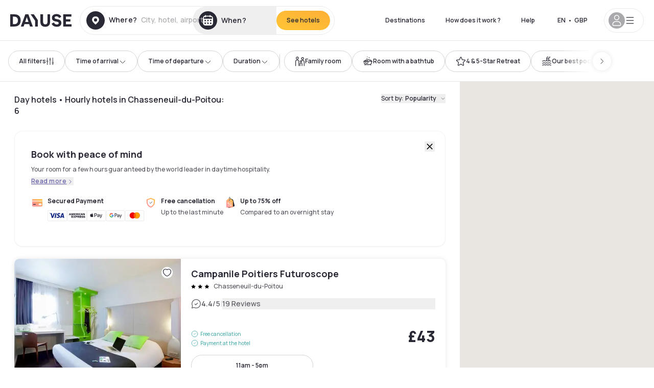

--- FILE ---
content_type: text/html; charset=utf-8
request_url: https://www.dayuse.co.uk/s/france/nouvelle-aquitaine/vienne/chasseneuil-du-poitou
body_size: 69235
content:
<!DOCTYPE html><html translate="no" lang="en-GB"><head><meta charSet="utf-8" data-next-head=""/><meta name="viewport" content="width=device-width" data-next-head=""/><script data-next-head="">
          var kameleoonLoadingTimeout = 1000;
          window.kameleoonQueue = window.kameleoonQueue || [];
          window.kameleoonStartLoadTime =  Date.now() - performance.now();
          if (!document.getElementById("kameleoonLoadingStyleSheet") && !window.kameleoonDisplayPageTimeOut)
          {
              var kameleoonS = document.getElementsByTagName("script")[0];
              var kameleoonCc = "* { visibility: hidden !important; background-image: none !important; }";
              var kameleoonStn = document.createElement("style");
              kameleoonStn.type = "text/css";
              kameleoonStn.id = "kameleoonLoadingStyleSheet";
              if (kameleoonStn.styleSheet)
              {
                  kameleoonStn.styleSheet.cssText = kameleoonCc;
              }
                  else
              {
                  kameleoonStn.appendChild(document.createTextNode(kameleoonCc));
              }
              kameleoonS.parentNode.insertBefore(kameleoonStn, kameleoonS);
              window.kameleoonDisplayPage = function(fromEngine)
                  {
                      if (!fromEngine)
                      {
                          window.kameleoonTimeout = true;
                      }
                      if (kameleoonStn.parentNode)
                      {
                          kameleoonStn.parentNode.removeChild(kameleoonStn);
                      }
                  };
              window.kameleoonDisplayPageTimeOut = window.setTimeout(window.kameleoonDisplayPage, kameleoonLoadingTimeout);
          }</script><script type="text/javascript" src="/enkoleoma.js" async="" data-next-head=""></script><script data-next-head="">
              (function(w,d,s,l,i){w[l]=w[l]||[];w[l].push({'gtm.start':
              new Date().getTime(),event:'gtm.js'});var f=d.getElementsByTagName(s)[0],
              j=d.createElement(s),dl=l!='dataLayer'?'&l='+l:'';j.async=true;j.src=
              'https://sgtm.dayuse.co.uk/tms?id='+i+dl;f.parentNode.insertBefore(j,f);
              })(window,document,'script','dataLayer', 'GTM-PFRJSLZ');
              </script><title data-next-head="">Hourly hotels in Chasseneuil-du-Poitou • Day Hotels | Dayuse </title><meta name="robots" content="index,follow" data-next-head=""/><meta name="description" content="Book the best hourly hotels in Chasseneuil-du-Poitou. ✓ Discounted daytime hotels ✓ Free cancellation ✓ No credit card required ✓ Official Day Use website " data-next-head=""/><link rel="alternate" hrefLang="fr-FR" href="https://www.dayuse.fr/s/france/nouvelle-aquitaine/vienne/chasseneuil-du-poitou" data-next-head=""/><link rel="alternate" hrefLang="en-GB" href="https://www.dayuse.co.uk/s/france/nouvelle-aquitaine/vienne/chasseneuil-du-poitou" data-next-head=""/><link rel="alternate" hrefLang="it-IT" href="https://www.dayuse-hotels.it/s/france/nouvelle-aquitaine/vienne/chasseneuil-du-poitou" data-next-head=""/><link rel="alternate" hrefLang="es-ES" href="https://www.dayuse.es/s/france/nouvelle-aquitaine/vienne/chasseneuil-du-poitou" data-next-head=""/><link rel="alternate" hrefLang="de-DE" href="https://www.dayuse.de/s/france/nouvelle-aquitaine/vienne/chasseneuil-du-poitou" data-next-head=""/><link rel="alternate" hrefLang="fr-BE" href="https://www.dayuse.be/s/france/nouvelle-aquitaine/vienne/chasseneuil-du-poitou" data-next-head=""/><link rel="alternate" hrefLang="nl-BE" href="https://nl.dayuse.be/s/france/nouvelle-aquitaine/vienne/chasseneuil-du-poitou" data-next-head=""/><link rel="alternate" hrefLang="fr-CH" href="https://www.dayuse.ch/s/france/nouvelle-aquitaine/vienne/chasseneuil-du-poitou" data-next-head=""/><link rel="alternate" hrefLang="de-CH" href="https://de.dayuse.ch/s/france/nouvelle-aquitaine/vienne/chasseneuil-du-poitou" data-next-head=""/><link rel="alternate" hrefLang="pt-BR" href="https://www.dayuse.net.br/s/france/nouvelle-aquitaine/vienne/chasseneuil-du-poitou" data-next-head=""/><link rel="alternate" hrefLang="pt-PT" href="https://pt.dayuse.com/s/france/nouvelle-aquitaine/vienne/chasseneuil-du-poitou" data-next-head=""/><link rel="alternate" hrefLang="nl-NL" href="https://www.dayuse.nl/s/france/nouvelle-aquitaine/vienne/chasseneuil-du-poitou" data-next-head=""/><link rel="alternate" hrefLang="de-AT" href="https://www.dayuse.at/s/france/nouvelle-aquitaine/vienne/chasseneuil-du-poitou" data-next-head=""/><link rel="alternate" hrefLang="en-AU" href="https://au.dayuse.com/s/france/nouvelle-aquitaine/vienne/chasseneuil-du-poitou" data-next-head=""/><link rel="alternate" hrefLang="en-IE" href="https://www.dayuse.ie/s/france/nouvelle-aquitaine/vienne/chasseneuil-du-poitou" data-next-head=""/><link rel="alternate" hrefLang="zh-HK" href="https://www.dayuse.com.hk/s/france/nouvelle-aquitaine/vienne/chasseneuil-du-poitou" data-next-head=""/><link rel="alternate" hrefLang="en-HK" href="https://en.dayuse.com.hk/s/france/nouvelle-aquitaine/vienne/chasseneuil-du-poitou" data-next-head=""/><link rel="alternate" hrefLang="en-AE" href="https://www.dayuse.ae/s/france/nouvelle-aquitaine/vienne/chasseneuil-du-poitou" data-next-head=""/><link rel="alternate" hrefLang="en-QA" href="https://qa.dayuse.com/s/france/nouvelle-aquitaine/vienne/chasseneuil-du-poitou" data-next-head=""/><link rel="alternate" hrefLang="en-BH" href="https://bh.dayuse.com/s/france/nouvelle-aquitaine/vienne/chasseneuil-du-poitou" data-next-head=""/><link rel="alternate" hrefLang="en-CA" href="https://ca.dayuse.com/s/france/nouvelle-aquitaine/vienne/chasseneuil-du-poitou" data-next-head=""/><link rel="alternate" hrefLang="en-SG" href="https://www.dayuse.sg/s/france/nouvelle-aquitaine/vienne/chasseneuil-du-poitou" data-next-head=""/><link rel="alternate" hrefLang="en-SE" href="https://www.dayuse.se/s/france/nouvelle-aquitaine/vienne/chasseneuil-du-poitou" data-next-head=""/><link rel="alternate" hrefLang="en-TH" href="https://th.dayuse.com/s/france/nouvelle-aquitaine/vienne/chasseneuil-du-poitou" data-next-head=""/><link rel="alternate" hrefLang="ko-KR" href="https://kr.dayuse.com/s/france/nouvelle-aquitaine/vienne/chasseneuil-du-poitou" data-next-head=""/><link rel="alternate" hrefLang="en-NZ" href="https://nz.dayuse.com/s/france/nouvelle-aquitaine/vienne/chasseneuil-du-poitou" data-next-head=""/><link rel="alternate" hrefLang="en-US" href="https://www.dayuse.com/s/france/nouvelle-aquitaine/vienne/chasseneuil-du-poitou" data-next-head=""/><link rel="alternate" hrefLang="en" href="https://www.dayuse.com/s/france/nouvelle-aquitaine/vienne/chasseneuil-du-poitou" data-next-head=""/><link rel="alternate" hrefLang="fr" href="https://www.dayuse.fr/s/france/nouvelle-aquitaine/vienne/chasseneuil-du-poitou" data-next-head=""/><link rel="alternate" hrefLang="de" href="https://www.dayuse.de/s/france/nouvelle-aquitaine/vienne/chasseneuil-du-poitou" data-next-head=""/><link rel="alternate" hrefLang="es" href="https://www.dayuse.es/s/france/nouvelle-aquitaine/vienne/chasseneuil-du-poitou" data-next-head=""/><link rel="alternate" hrefLang="it" href="https://www.dayuse-hotels.it/s/france/nouvelle-aquitaine/vienne/chasseneuil-du-poitou" data-next-head=""/><link rel="alternate" hrefLang="nl" href="https://www.dayuse.nl/s/france/nouvelle-aquitaine/vienne/chasseneuil-du-poitou" data-next-head=""/><link rel="alternate" hrefLang="pt" href="https://pt.dayuse.com/s/france/nouvelle-aquitaine/vienne/chasseneuil-du-poitou" data-next-head=""/><link rel="alternate" hrefLang="zh" href="https://www.dayuse.com.hk/s/france/nouvelle-aquitaine/vienne/chasseneuil-du-poitou" data-next-head=""/><link rel="alternate" hrefLang="ko" href="https://kr.dayuse.com/s/france/nouvelle-aquitaine/vienne/chasseneuil-du-poitou" data-next-head=""/><link rel="alternate" hrefLang="zh-CN" href="https://cn.dayuse.com/s/france/nouvelle-aquitaine/vienne/chasseneuil-du-poitou" data-next-head=""/><link rel="alternate" hrefLang="ja-JP" href="https://jp.dayuse.com/s/france/nouvelle-aquitaine/vienne/chasseneuil-du-poitou" data-next-head=""/><link rel="alternate" hrefLang="en-IN" href="https://in.dayuse.com/s/france/nouvelle-aquitaine/vienne/chasseneuil-du-poitou" data-next-head=""/><link rel="alternate" hrefLang="el-GR" href="https://gr.dayuse.com/s/france/nouvelle-aquitaine/vienne/chasseneuil-du-poitou" data-next-head=""/><link rel="alternate" hrefLang="es-MX" href="https://mx.dayuse.com/s/france/nouvelle-aquitaine/vienne/chasseneuil-du-poitou" data-next-head=""/><link rel="alternate" hrefLang="tr-TR" href="https://tr.dayuse.com/s/france/nouvelle-aquitaine/vienne/chasseneuil-du-poitou" data-next-head=""/><link rel="alternate" hrefLang="vi-VN" href="https://vn.dayuse.com/s/france/nouvelle-aquitaine/vienne/chasseneuil-du-poitou" data-next-head=""/><link rel="alternate" hrefLang="id-ID" href="https://id.dayuse.com/s/france/nouvelle-aquitaine/vienne/chasseneuil-du-poitou" data-next-head=""/><link rel="alternate" hrefLang="pl-PL" href="https://pl.dayuse.com/s/france/nouvelle-aquitaine/vienne/chasseneuil-du-poitou" data-next-head=""/><link rel="alternate" hrefLang="en-MY" href="https://my.dayuse.com/s/france/nouvelle-aquitaine/vienne/chasseneuil-du-poitou" data-next-head=""/><link rel="alternate" hrefLang="en-PH" href="https://ph.dayuse.com/s/france/nouvelle-aquitaine/vienne/chasseneuil-du-poitou" data-next-head=""/><link rel="alternate" hrefLang="es-AR" href="https://ar.dayuse.com/s/france/nouvelle-aquitaine/vienne/chasseneuil-du-poitou" data-next-head=""/><link rel="alternate" hrefLang="en-ZA" href="https://za.dayuse.com/s/france/nouvelle-aquitaine/vienne/chasseneuil-du-poitou" data-next-head=""/><link rel="alternate" hrefLang="no-NO" href="https://no.dayuse.com/s/france/nouvelle-aquitaine/vienne/chasseneuil-du-poitou" data-next-head=""/><link rel="alternate" hrefLang="ro-RO" href="https://ro.dayuse.com/s/france/nouvelle-aquitaine/vienne/chasseneuil-du-poitou" data-next-head=""/><link rel="alternate" hrefLang="da-DK" href="https://dk.dayuse.com/s/france/nouvelle-aquitaine/vienne/chasseneuil-du-poitou" data-next-head=""/><link rel="alternate" hrefLang="bg-BG" href="https://bg.dayuse.com/s/france/nouvelle-aquitaine/vienne/chasseneuil-du-poitou" data-next-head=""/><link rel="alternate" hrefLang="fi-FI" href="https://fi.dayuse.com/s/france/nouvelle-aquitaine/vienne/chasseneuil-du-poitou" data-next-head=""/><link rel="alternate" hrefLang="hr-HR" href="https://hr.dayuse.com/s/france/nouvelle-aquitaine/vienne/chasseneuil-du-poitou" data-next-head=""/><link rel="alternate" hrefLang="hu-HU" href="https://hu.dayuse.com/s/france/nouvelle-aquitaine/vienne/chasseneuil-du-poitou" data-next-head=""/><link rel="alternate" hrefLang="es-CL" href="https://cl.dayuse.com/s/france/nouvelle-aquitaine/vienne/chasseneuil-du-poitou" data-next-head=""/><link rel="alternate" hrefLang="sk-SK" href="https://sk.dayuse.com/s/france/nouvelle-aquitaine/vienne/chasseneuil-du-poitou" data-next-head=""/><link rel="alternate" hrefLang="es-EC" href="https://ec.dayuse.com/s/france/nouvelle-aquitaine/vienne/chasseneuil-du-poitou" data-next-head=""/><link rel="alternate" hrefLang="es-CR" href="https://cr.dayuse.com/s/france/nouvelle-aquitaine/vienne/chasseneuil-du-poitou" data-next-head=""/><link rel="alternate" hrefLang="es-CO" href="https://co.dayuse.com/s/france/nouvelle-aquitaine/vienne/chasseneuil-du-poitou" data-next-head=""/><meta property="og:title" content="Hourly hotels in Chasseneuil-du-Poitou • Day Hotels | Dayuse " data-next-head=""/><meta property="og:description" content="Book the best hourly hotels in Chasseneuil-du-Poitou. ✓ Discounted daytime hotels ✓ Free cancellation ✓ No credit card required ✓ Official Day Use website " data-next-head=""/><link rel="canonical" href="https://www.dayuse.co.uk/s/france/nouvelle-aquitaine/vienne/chasseneuil-du-poitou" data-next-head=""/><link rel="alternate" href="/search-page-rss-feed.xml" type="application/rss+xml" data-next-head=""/><script type="application/ld+json" data-next-head="">{"@context":"https://schema.org","@type":"Hotel","aggregateRating":{"@type":"AggregateRating","ratingValue":"4.5","reviewCount":"1480"},"name":"Dayuse","url":"https://www.dayuse.com","sameAs":["https://www.linkedin.com/company/dayuse-hotels","https://www.facebook.com/dayusecom","https://x.com/dayuse_en","https://www.instagram.com/dayuse/","https://www.youtube.com/@Dayuse"],"address":{"@type":"PostalAddress","streetAddress":"1200 Brickell Avenue","addressLocality":"Miami","addressRegion":"FL","postalCode":"33131","addressCountry":"US"},"location":[{"@type":"Place","address":{"@type":"PostalAddress","streetAddress":"1200 Brickell Avenue","addressLocality":"Miami","addressRegion":"FL","postalCode":"33131","addressCountry":"US"}},{"@type":"Place","address":{"@type":"PostalAddress","streetAddress":"6 Bd Poissonnière","postalCode":"75009","addressLocality":"Paris","addressCountry":"FR"}}],"contactPoint":[{"@type":"ContactPoint","telephone":"+1-929-284-2269","contactType":"customer service","areaServed":"US","availableLanguage":["English","Spanish","French"]},{"@type":"ContactPoint","telephone":"+33-1-76-36-05-96","contactType":"customer service","areaServed":"FR","availableLanguage":["French","English"]},{"@type":"ContactPoint","telephone":"+39-06-9450-3490","contactType":"customer service","areaServed":"IT","availableLanguage":["Italian","English"]},{"@type":"ContactPoint","telephone":"+44-20-4571-4354","contactType":"customer service","areaServed":"UK","availableLanguage":["English"]},{"@type":"ContactPoint","telephone":"+49-800-724-5975","contactType":"customer service","areaServed":"DE","availableLanguage":["German","English"]},{"@type":"ContactPoint","telephone":"+1-438-238-2481","contactType":"customer service","areaServed":"CA","availableLanguage":["English","French"]},{"@type":"ContactPoint","telephone":"+34-518-90-0594","contactType":"customer service","areaServed":"ES","availableLanguage":["Spanish","English"]},{"@type":"ContactPoint","telephone":"+31-85-107-0143","contactType":"customer service","areaServed":"NL","availableLanguage":["English","Ducth"]},{"@type":"ContactPoint","telephone":"+55-11-43803483","contactType":"customer service","areaServed":"BR","availableLanguage":["Portuguese","English"]}]}</script><link rel="preload" as="image" imageSrcSet="/_next/image?url=https%3A%2F%2Fstatic.dayuse.com%2Fhotels%2F9326%2F059dbafe36e76ce843bd9e6fe489c934-campanile-site-du-futuroscope.jpeg&amp;w=450&amp;q=75 450w, /_next/image?url=https%3A%2F%2Fstatic.dayuse.com%2Fhotels%2F9326%2F059dbafe36e76ce843bd9e6fe489c934-campanile-site-du-futuroscope.jpeg&amp;w=640&amp;q=75 640w, /_next/image?url=https%3A%2F%2Fstatic.dayuse.com%2Fhotels%2F9326%2F059dbafe36e76ce843bd9e6fe489c934-campanile-site-du-futuroscope.jpeg&amp;w=750&amp;q=75 750w, /_next/image?url=https%3A%2F%2Fstatic.dayuse.com%2Fhotels%2F9326%2F059dbafe36e76ce843bd9e6fe489c934-campanile-site-du-futuroscope.jpeg&amp;w=828&amp;q=75 828w, /_next/image?url=https%3A%2F%2Fstatic.dayuse.com%2Fhotels%2F9326%2F059dbafe36e76ce843bd9e6fe489c934-campanile-site-du-futuroscope.jpeg&amp;w=1080&amp;q=75 1080w, /_next/image?url=https%3A%2F%2Fstatic.dayuse.com%2Fhotels%2F9326%2F059dbafe36e76ce843bd9e6fe489c934-campanile-site-du-futuroscope.jpeg&amp;w=1200&amp;q=75 1200w, /_next/image?url=https%3A%2F%2Fstatic.dayuse.com%2Fhotels%2F9326%2F059dbafe36e76ce843bd9e6fe489c934-campanile-site-du-futuroscope.jpeg&amp;w=1400&amp;q=75 1400w, /_next/image?url=https%3A%2F%2Fstatic.dayuse.com%2Fhotels%2F9326%2F059dbafe36e76ce843bd9e6fe489c934-campanile-site-du-futuroscope.jpeg&amp;w=1920&amp;q=75 1920w, /_next/image?url=https%3A%2F%2Fstatic.dayuse.com%2Fhotels%2F9326%2F059dbafe36e76ce843bd9e6fe489c934-campanile-site-du-futuroscope.jpeg&amp;w=2048&amp;q=75 2048w, /_next/image?url=https%3A%2F%2Fstatic.dayuse.com%2Fhotels%2F9326%2F059dbafe36e76ce843bd9e6fe489c934-campanile-site-du-futuroscope.jpeg&amp;w=3840&amp;q=75 3840w" imageSizes="(min-width:768px) 420px, 100vw" data-next-head=""/><link rel="preload" as="image" imageSrcSet="/_next/image?url=https%3A%2F%2Fstatic.dayuse.com%2Fhotels%2F9326%2F018afcdae7dd8c5e41ceaf5f2d0c2faa-campanile-site-du-futuroscope.jpeg&amp;w=450&amp;q=75 450w, /_next/image?url=https%3A%2F%2Fstatic.dayuse.com%2Fhotels%2F9326%2F018afcdae7dd8c5e41ceaf5f2d0c2faa-campanile-site-du-futuroscope.jpeg&amp;w=640&amp;q=75 640w, /_next/image?url=https%3A%2F%2Fstatic.dayuse.com%2Fhotels%2F9326%2F018afcdae7dd8c5e41ceaf5f2d0c2faa-campanile-site-du-futuroscope.jpeg&amp;w=750&amp;q=75 750w, /_next/image?url=https%3A%2F%2Fstatic.dayuse.com%2Fhotels%2F9326%2F018afcdae7dd8c5e41ceaf5f2d0c2faa-campanile-site-du-futuroscope.jpeg&amp;w=828&amp;q=75 828w, /_next/image?url=https%3A%2F%2Fstatic.dayuse.com%2Fhotels%2F9326%2F018afcdae7dd8c5e41ceaf5f2d0c2faa-campanile-site-du-futuroscope.jpeg&amp;w=1080&amp;q=75 1080w, /_next/image?url=https%3A%2F%2Fstatic.dayuse.com%2Fhotels%2F9326%2F018afcdae7dd8c5e41ceaf5f2d0c2faa-campanile-site-du-futuroscope.jpeg&amp;w=1200&amp;q=75 1200w, /_next/image?url=https%3A%2F%2Fstatic.dayuse.com%2Fhotels%2F9326%2F018afcdae7dd8c5e41ceaf5f2d0c2faa-campanile-site-du-futuroscope.jpeg&amp;w=1400&amp;q=75 1400w, /_next/image?url=https%3A%2F%2Fstatic.dayuse.com%2Fhotels%2F9326%2F018afcdae7dd8c5e41ceaf5f2d0c2faa-campanile-site-du-futuroscope.jpeg&amp;w=1920&amp;q=75 1920w, /_next/image?url=https%3A%2F%2Fstatic.dayuse.com%2Fhotels%2F9326%2F018afcdae7dd8c5e41ceaf5f2d0c2faa-campanile-site-du-futuroscope.jpeg&amp;w=2048&amp;q=75 2048w, /_next/image?url=https%3A%2F%2Fstatic.dayuse.com%2Fhotels%2F9326%2F018afcdae7dd8c5e41ceaf5f2d0c2faa-campanile-site-du-futuroscope.jpeg&amp;w=3840&amp;q=75 3840w" imageSizes="(min-width:768px) 420px, 100vw" data-next-head=""/><link rel="preload" as="image" imageSrcSet="/_next/image?url=https%3A%2F%2Fstatic.dayuse.com%2Fhotels%2F13499%2F930168ce7bd1fc92b51eaf73e6bf8f5a-aparthotel-adagio-access-poitiers-1.jpeg&amp;w=450&amp;q=75 450w, /_next/image?url=https%3A%2F%2Fstatic.dayuse.com%2Fhotels%2F13499%2F930168ce7bd1fc92b51eaf73e6bf8f5a-aparthotel-adagio-access-poitiers-1.jpeg&amp;w=640&amp;q=75 640w, /_next/image?url=https%3A%2F%2Fstatic.dayuse.com%2Fhotels%2F13499%2F930168ce7bd1fc92b51eaf73e6bf8f5a-aparthotel-adagio-access-poitiers-1.jpeg&amp;w=750&amp;q=75 750w, /_next/image?url=https%3A%2F%2Fstatic.dayuse.com%2Fhotels%2F13499%2F930168ce7bd1fc92b51eaf73e6bf8f5a-aparthotel-adagio-access-poitiers-1.jpeg&amp;w=828&amp;q=75 828w, /_next/image?url=https%3A%2F%2Fstatic.dayuse.com%2Fhotels%2F13499%2F930168ce7bd1fc92b51eaf73e6bf8f5a-aparthotel-adagio-access-poitiers-1.jpeg&amp;w=1080&amp;q=75 1080w, /_next/image?url=https%3A%2F%2Fstatic.dayuse.com%2Fhotels%2F13499%2F930168ce7bd1fc92b51eaf73e6bf8f5a-aparthotel-adagio-access-poitiers-1.jpeg&amp;w=1200&amp;q=75 1200w, /_next/image?url=https%3A%2F%2Fstatic.dayuse.com%2Fhotels%2F13499%2F930168ce7bd1fc92b51eaf73e6bf8f5a-aparthotel-adagio-access-poitiers-1.jpeg&amp;w=1400&amp;q=75 1400w, /_next/image?url=https%3A%2F%2Fstatic.dayuse.com%2Fhotels%2F13499%2F930168ce7bd1fc92b51eaf73e6bf8f5a-aparthotel-adagio-access-poitiers-1.jpeg&amp;w=1920&amp;q=75 1920w, /_next/image?url=https%3A%2F%2Fstatic.dayuse.com%2Fhotels%2F13499%2F930168ce7bd1fc92b51eaf73e6bf8f5a-aparthotel-adagio-access-poitiers-1.jpeg&amp;w=2048&amp;q=75 2048w, /_next/image?url=https%3A%2F%2Fstatic.dayuse.com%2Fhotels%2F13499%2F930168ce7bd1fc92b51eaf73e6bf8f5a-aparthotel-adagio-access-poitiers-1.jpeg&amp;w=3840&amp;q=75 3840w" imageSizes="(min-width:768px) 420px, 100vw" data-next-head=""/><link rel="preload" as="image" imageSrcSet="/_next/image?url=https%3A%2F%2Fstatic.dayuse.com%2Fhotels%2F13499%2F6b33b8069760e3936c6a512bdb989f63-aparthotel-adagio-access-poitiers-1.jpeg&amp;w=450&amp;q=75 450w, /_next/image?url=https%3A%2F%2Fstatic.dayuse.com%2Fhotels%2F13499%2F6b33b8069760e3936c6a512bdb989f63-aparthotel-adagio-access-poitiers-1.jpeg&amp;w=640&amp;q=75 640w, /_next/image?url=https%3A%2F%2Fstatic.dayuse.com%2Fhotels%2F13499%2F6b33b8069760e3936c6a512bdb989f63-aparthotel-adagio-access-poitiers-1.jpeg&amp;w=750&amp;q=75 750w, /_next/image?url=https%3A%2F%2Fstatic.dayuse.com%2Fhotels%2F13499%2F6b33b8069760e3936c6a512bdb989f63-aparthotel-adagio-access-poitiers-1.jpeg&amp;w=828&amp;q=75 828w, /_next/image?url=https%3A%2F%2Fstatic.dayuse.com%2Fhotels%2F13499%2F6b33b8069760e3936c6a512bdb989f63-aparthotel-adagio-access-poitiers-1.jpeg&amp;w=1080&amp;q=75 1080w, /_next/image?url=https%3A%2F%2Fstatic.dayuse.com%2Fhotels%2F13499%2F6b33b8069760e3936c6a512bdb989f63-aparthotel-adagio-access-poitiers-1.jpeg&amp;w=1200&amp;q=75 1200w, /_next/image?url=https%3A%2F%2Fstatic.dayuse.com%2Fhotels%2F13499%2F6b33b8069760e3936c6a512bdb989f63-aparthotel-adagio-access-poitiers-1.jpeg&amp;w=1400&amp;q=75 1400w, /_next/image?url=https%3A%2F%2Fstatic.dayuse.com%2Fhotels%2F13499%2F6b33b8069760e3936c6a512bdb989f63-aparthotel-adagio-access-poitiers-1.jpeg&amp;w=1920&amp;q=75 1920w, /_next/image?url=https%3A%2F%2Fstatic.dayuse.com%2Fhotels%2F13499%2F6b33b8069760e3936c6a512bdb989f63-aparthotel-adagio-access-poitiers-1.jpeg&amp;w=2048&amp;q=75 2048w, /_next/image?url=https%3A%2F%2Fstatic.dayuse.com%2Fhotels%2F13499%2F6b33b8069760e3936c6a512bdb989f63-aparthotel-adagio-access-poitiers-1.jpeg&amp;w=3840&amp;q=75 3840w" imageSizes="(min-width:768px) 420px, 100vw" data-next-head=""/><link rel="preload" as="image" imageSrcSet="/_next/image?url=https%3A%2F%2Fstatic.dayuse.com%2Fhotels%2F16143%2F1e36950f1ab363e9b2bb0415e64709b2-hotel-mercure-poitiers-site-du-futuroscope.jpg&amp;w=450&amp;q=75 450w, /_next/image?url=https%3A%2F%2Fstatic.dayuse.com%2Fhotels%2F16143%2F1e36950f1ab363e9b2bb0415e64709b2-hotel-mercure-poitiers-site-du-futuroscope.jpg&amp;w=640&amp;q=75 640w, /_next/image?url=https%3A%2F%2Fstatic.dayuse.com%2Fhotels%2F16143%2F1e36950f1ab363e9b2bb0415e64709b2-hotel-mercure-poitiers-site-du-futuroscope.jpg&amp;w=750&amp;q=75 750w, /_next/image?url=https%3A%2F%2Fstatic.dayuse.com%2Fhotels%2F16143%2F1e36950f1ab363e9b2bb0415e64709b2-hotel-mercure-poitiers-site-du-futuroscope.jpg&amp;w=828&amp;q=75 828w, /_next/image?url=https%3A%2F%2Fstatic.dayuse.com%2Fhotels%2F16143%2F1e36950f1ab363e9b2bb0415e64709b2-hotel-mercure-poitiers-site-du-futuroscope.jpg&amp;w=1080&amp;q=75 1080w, /_next/image?url=https%3A%2F%2Fstatic.dayuse.com%2Fhotels%2F16143%2F1e36950f1ab363e9b2bb0415e64709b2-hotel-mercure-poitiers-site-du-futuroscope.jpg&amp;w=1200&amp;q=75 1200w, /_next/image?url=https%3A%2F%2Fstatic.dayuse.com%2Fhotels%2F16143%2F1e36950f1ab363e9b2bb0415e64709b2-hotel-mercure-poitiers-site-du-futuroscope.jpg&amp;w=1400&amp;q=75 1400w, /_next/image?url=https%3A%2F%2Fstatic.dayuse.com%2Fhotels%2F16143%2F1e36950f1ab363e9b2bb0415e64709b2-hotel-mercure-poitiers-site-du-futuroscope.jpg&amp;w=1920&amp;q=75 1920w, /_next/image?url=https%3A%2F%2Fstatic.dayuse.com%2Fhotels%2F16143%2F1e36950f1ab363e9b2bb0415e64709b2-hotel-mercure-poitiers-site-du-futuroscope.jpg&amp;w=2048&amp;q=75 2048w, /_next/image?url=https%3A%2F%2Fstatic.dayuse.com%2Fhotels%2F16143%2F1e36950f1ab363e9b2bb0415e64709b2-hotel-mercure-poitiers-site-du-futuroscope.jpg&amp;w=3840&amp;q=75 3840w" imageSizes="(min-width:768px) 420px, 100vw" data-next-head=""/><link rel="preload" as="image" imageSrcSet="/_next/image?url=https%3A%2F%2Fstatic.dayuse.com%2Fhotels%2F16143%2F301d8bb83eea3667ffecdc2b4925eeff-hotel-mercure-poitiers-site-du-futuroscope.jpg&amp;w=450&amp;q=75 450w, /_next/image?url=https%3A%2F%2Fstatic.dayuse.com%2Fhotels%2F16143%2F301d8bb83eea3667ffecdc2b4925eeff-hotel-mercure-poitiers-site-du-futuroscope.jpg&amp;w=640&amp;q=75 640w, /_next/image?url=https%3A%2F%2Fstatic.dayuse.com%2Fhotels%2F16143%2F301d8bb83eea3667ffecdc2b4925eeff-hotel-mercure-poitiers-site-du-futuroscope.jpg&amp;w=750&amp;q=75 750w, /_next/image?url=https%3A%2F%2Fstatic.dayuse.com%2Fhotels%2F16143%2F301d8bb83eea3667ffecdc2b4925eeff-hotel-mercure-poitiers-site-du-futuroscope.jpg&amp;w=828&amp;q=75 828w, /_next/image?url=https%3A%2F%2Fstatic.dayuse.com%2Fhotels%2F16143%2F301d8bb83eea3667ffecdc2b4925eeff-hotel-mercure-poitiers-site-du-futuroscope.jpg&amp;w=1080&amp;q=75 1080w, /_next/image?url=https%3A%2F%2Fstatic.dayuse.com%2Fhotels%2F16143%2F301d8bb83eea3667ffecdc2b4925eeff-hotel-mercure-poitiers-site-du-futuroscope.jpg&amp;w=1200&amp;q=75 1200w, /_next/image?url=https%3A%2F%2Fstatic.dayuse.com%2Fhotels%2F16143%2F301d8bb83eea3667ffecdc2b4925eeff-hotel-mercure-poitiers-site-du-futuroscope.jpg&amp;w=1400&amp;q=75 1400w, /_next/image?url=https%3A%2F%2Fstatic.dayuse.com%2Fhotels%2F16143%2F301d8bb83eea3667ffecdc2b4925eeff-hotel-mercure-poitiers-site-du-futuroscope.jpg&amp;w=1920&amp;q=75 1920w, /_next/image?url=https%3A%2F%2Fstatic.dayuse.com%2Fhotels%2F16143%2F301d8bb83eea3667ffecdc2b4925eeff-hotel-mercure-poitiers-site-du-futuroscope.jpg&amp;w=2048&amp;q=75 2048w, /_next/image?url=https%3A%2F%2Fstatic.dayuse.com%2Fhotels%2F16143%2F301d8bb83eea3667ffecdc2b4925eeff-hotel-mercure-poitiers-site-du-futuroscope.jpg&amp;w=3840&amp;q=75 3840w" imageSizes="(min-width:768px) 420px, 100vw" data-next-head=""/><link rel="preconnect" href="https://fonts.googleapis.com"/><link rel="preconnect" href="https://fonts.gstatic.com"/><link href="https://fonts.googleapis.com/css2?family=Manrope:wght@200;300;400;500;600;700;800&amp;display=swap" rel="stylesheet"/><link rel="shortcut icon" type="image/png" sizes="192x192" href="/android-chrome-192x192.png"/><link rel="apple-touch-icon" type="image/png" sizes="192x192" href="/apple-touch-icon.png"/><link rel="preload" href="/_next/static/css/3eae8012071fbcd5.css?dpl=dpl_7ZcREdeQii54X6BUk3kgnT8CJMyx" as="style" crossorigin="anonymous"/><link rel="stylesheet" href="/_next/static/css/3eae8012071fbcd5.css?dpl=dpl_7ZcREdeQii54X6BUk3kgnT8CJMyx" crossorigin="anonymous" data-n-g=""/><link rel="preload" href="/_next/static/css/a51740f23892ad37.css?dpl=dpl_7ZcREdeQii54X6BUk3kgnT8CJMyx" as="style" crossorigin="anonymous"/><link rel="stylesheet" href="/_next/static/css/a51740f23892ad37.css?dpl=dpl_7ZcREdeQii54X6BUk3kgnT8CJMyx" crossorigin="anonymous" data-n-p=""/><link rel="preload" href="/_next/static/css/4cd358ba8304893d.css?dpl=dpl_7ZcREdeQii54X6BUk3kgnT8CJMyx" as="style" crossorigin="anonymous"/><link rel="stylesheet" href="/_next/static/css/4cd358ba8304893d.css?dpl=dpl_7ZcREdeQii54X6BUk3kgnT8CJMyx" crossorigin="anonymous" data-n-p=""/><link rel="preload" href="/_next/static/css/850d8be36d8d6fe5.css?dpl=dpl_7ZcREdeQii54X6BUk3kgnT8CJMyx" as="style" crossorigin="anonymous"/><link rel="stylesheet" href="/_next/static/css/850d8be36d8d6fe5.css?dpl=dpl_7ZcREdeQii54X6BUk3kgnT8CJMyx" crossorigin="anonymous" data-n-p=""/><noscript data-n-css=""></noscript><script defer="" crossorigin="anonymous" nomodule="" src="/_next/static/chunks/polyfills-42372ed130431b0a.js?dpl=dpl_7ZcREdeQii54X6BUk3kgnT8CJMyx"></script><script src="/_next/static/chunks/webpack-75564ead0fc9a2a1.js?dpl=dpl_7ZcREdeQii54X6BUk3kgnT8CJMyx" defer="" crossorigin="anonymous"></script><script src="/_next/static/chunks/framework-97fdf35f827e082a.js?dpl=dpl_7ZcREdeQii54X6BUk3kgnT8CJMyx" defer="" crossorigin="anonymous"></script><script src="/_next/static/chunks/main-561a7e0f29759e6e.js?dpl=dpl_7ZcREdeQii54X6BUk3kgnT8CJMyx" defer="" crossorigin="anonymous"></script><script src="/_next/static/chunks/pages/_app-43e79939a2df561f.js?dpl=dpl_7ZcREdeQii54X6BUk3kgnT8CJMyx" defer="" crossorigin="anonymous"></script><script src="/_next/static/chunks/0bd2f4cc-53a38b2c46e550c3.js?dpl=dpl_7ZcREdeQii54X6BUk3kgnT8CJMyx" defer="" crossorigin="anonymous"></script><script src="/_next/static/chunks/50d3ae47-34e18f1e0b1c5acf.js?dpl=dpl_7ZcREdeQii54X6BUk3kgnT8CJMyx" defer="" crossorigin="anonymous"></script><script src="/_next/static/chunks/9069-6462aaf8c4a28e4c.js?dpl=dpl_7ZcREdeQii54X6BUk3kgnT8CJMyx" defer="" crossorigin="anonymous"></script><script src="/_next/static/chunks/8863-707c5d14091eb89e.js?dpl=dpl_7ZcREdeQii54X6BUk3kgnT8CJMyx" defer="" crossorigin="anonymous"></script><script src="/_next/static/chunks/477-72b76de0d05e6ee8.js?dpl=dpl_7ZcREdeQii54X6BUk3kgnT8CJMyx" defer="" crossorigin="anonymous"></script><script src="/_next/static/chunks/6171-db65971239a06ceb.js?dpl=dpl_7ZcREdeQii54X6BUk3kgnT8CJMyx" defer="" crossorigin="anonymous"></script><script src="/_next/static/chunks/423-ff24dd5611ce3385.js?dpl=dpl_7ZcREdeQii54X6BUk3kgnT8CJMyx" defer="" crossorigin="anonymous"></script><script src="/_next/static/chunks/389-8f88a646bf6ad0a5.js?dpl=dpl_7ZcREdeQii54X6BUk3kgnT8CJMyx" defer="" crossorigin="anonymous"></script><script src="/_next/static/chunks/4440-dbfd1004ecde1aec.js?dpl=dpl_7ZcREdeQii54X6BUk3kgnT8CJMyx" defer="" crossorigin="anonymous"></script><script src="/_next/static/chunks/5356-11f05466b00cb472.js?dpl=dpl_7ZcREdeQii54X6BUk3kgnT8CJMyx" defer="" crossorigin="anonymous"></script><script src="/_next/static/chunks/8093-5bc560346021f2d9.js?dpl=dpl_7ZcREdeQii54X6BUk3kgnT8CJMyx" defer="" crossorigin="anonymous"></script><script src="/_next/static/chunks/4824-5867299315786c52.js?dpl=dpl_7ZcREdeQii54X6BUk3kgnT8CJMyx" defer="" crossorigin="anonymous"></script><script src="/_next/static/chunks/2102-a10a46a9200d4f8a.js?dpl=dpl_7ZcREdeQii54X6BUk3kgnT8CJMyx" defer="" crossorigin="anonymous"></script><script src="/_next/static/chunks/3595-2c74ba946d38c915.js?dpl=dpl_7ZcREdeQii54X6BUk3kgnT8CJMyx" defer="" crossorigin="anonymous"></script><script src="/_next/static/chunks/4380-66006f7e31b0f3cf.js?dpl=dpl_7ZcREdeQii54X6BUk3kgnT8CJMyx" defer="" crossorigin="anonymous"></script><script src="/_next/static/chunks/4875-a96f8f2b7128f7a5.js?dpl=dpl_7ZcREdeQii54X6BUk3kgnT8CJMyx" defer="" crossorigin="anonymous"></script><script src="/_next/static/chunks/7055-34cac93716d26013.js?dpl=dpl_7ZcREdeQii54X6BUk3kgnT8CJMyx" defer="" crossorigin="anonymous"></script><script src="/_next/static/chunks/8136-577bc958413e2db2.js?dpl=dpl_7ZcREdeQii54X6BUk3kgnT8CJMyx" defer="" crossorigin="anonymous"></script><script src="/_next/static/chunks/5494-5a3470fc1857d2b9.js?dpl=dpl_7ZcREdeQii54X6BUk3kgnT8CJMyx" defer="" crossorigin="anonymous"></script><script src="/_next/static/chunks/4644-77bc1fee990bc62c.js?dpl=dpl_7ZcREdeQii54X6BUk3kgnT8CJMyx" defer="" crossorigin="anonymous"></script><script src="/_next/static/chunks/7503-62f3371b5f2f6438.js?dpl=dpl_7ZcREdeQii54X6BUk3kgnT8CJMyx" defer="" crossorigin="anonymous"></script><script src="/_next/static/chunks/1472-e3020086242628b7.js?dpl=dpl_7ZcREdeQii54X6BUk3kgnT8CJMyx" defer="" crossorigin="anonymous"></script><script src="/_next/static/chunks/8996-7065e4461cdd5ea6.js?dpl=dpl_7ZcREdeQii54X6BUk3kgnT8CJMyx" defer="" crossorigin="anonymous"></script><script src="/_next/static/chunks/4523-e6b6c0ca17700da8.js?dpl=dpl_7ZcREdeQii54X6BUk3kgnT8CJMyx" defer="" crossorigin="anonymous"></script><script src="/_next/static/chunks/6387-10f42e68620bb0a3.js?dpl=dpl_7ZcREdeQii54X6BUk3kgnT8CJMyx" defer="" crossorigin="anonymous"></script><script src="/_next/static/chunks/9339-f0cf332a6c21c797.js?dpl=dpl_7ZcREdeQii54X6BUk3kgnT8CJMyx" defer="" crossorigin="anonymous"></script><script src="/_next/static/chunks/6707-df15bd10dd934e14.js?dpl=dpl_7ZcREdeQii54X6BUk3kgnT8CJMyx" defer="" crossorigin="anonymous"></script><script src="/_next/static/chunks/5370-0addc4db08de8042.js?dpl=dpl_7ZcREdeQii54X6BUk3kgnT8CJMyx" defer="" crossorigin="anonymous"></script><script src="/_next/static/chunks/806-701dc82ed4961be0.js?dpl=dpl_7ZcREdeQii54X6BUk3kgnT8CJMyx" defer="" crossorigin="anonymous"></script><script src="/_next/static/chunks/pages/s/%5B%5B...slug%5D%5D-b41a96511866e156.js?dpl=dpl_7ZcREdeQii54X6BUk3kgnT8CJMyx" defer="" crossorigin="anonymous"></script><script src="/_next/static/IHjZXuM03j1fz_Bm9OLuf/_buildManifest.js?dpl=dpl_7ZcREdeQii54X6BUk3kgnT8CJMyx" defer="" crossorigin="anonymous"></script><script src="/_next/static/IHjZXuM03j1fz_Bm9OLuf/_ssgManifest.js?dpl=dpl_7ZcREdeQii54X6BUk3kgnT8CJMyx" defer="" crossorigin="anonymous"></script><meta name="sentry-trace" content="6cbeb7da046e29d17790403ef75a0509-01a0e8b78076dc6b"/><meta name="baggage" content="sentry-environment=vercel-production,sentry-release=6d8f1bc67bdd5acaa1de6a35874b532c1d5fdc98,sentry-public_key=4eb25b5132264c159f2b2a90f04c7f74,sentry-trace_id=6cbeb7da046e29d17790403ef75a0509"/></head><body><noscript></noscript><div id="__next"><div><div class="sticky top-0 z-30 hidden md:block"></div><header class="z-40 h-20 left-0 right-0 top-0 sticky md:block hidden border-b"><div class="flex items-center justify-between h-full px-5"><div class="flex flex-1 items-center justify-between md:justify-start"><div class="flex"><div class="block md:hidden text-shadow-black"><div class="flex items-center h-full"><svg class="h-6 w-6 mr-4" type="button" aria-haspopup="dialog" aria-expanded="false" aria-controls="radix-:R1b66:" data-state="closed"><use href="/common-icons-1764665529445.sprite.svg#menu"></use></svg></div></div><a class="mr-4 text-shadow-black" href="/"><span class="sr-only">Dayuse</span><svg data-name="Layer 1" xmlns="http://www.w3.org/2000/svg" viewBox="0 0 481.62 100" width="120" height="30" fill="currentColor"><path d="M481.62 97.76v-18.1H437.3V58.77h35.49v-18H437.3V20.2h43.76V2.1h-64.93v95.66zm-156-22.16c6 15.42 20.9 24.26 40.68 24.26 22.2 0 35.7-11.36 35.7-30.29 0-14.59-8.84-24.69-28.19-28.48l-13.51-2.66c-7.85-1.54-11.78-5.19-11.78-10 0-6.73 5.61-10.66 15-10.66s16.27 4.77 20.34 13.33L401 21.74C395.93 8.13 382 0 363.39 0c-21.6 0-35.76 10.8-35.76 29.87 0 14.73 9.11 24.27 27.2 27.77l13.61 2.67C376.85 62 381.06 65.5 381.06 71c0 7-5.61 11.08-14.86 11.08-10.66 0-18.1-5.75-23-16.27zM275.17 100C298.73 100 313 86.4 313 62.55V2.1h-20v59.47c0 12.62-6.59 19.5-17.39 19.5s-17.39-6.88-17.39-19.5V2.1H237v60.45C237 86.4 251.47 100 275.17 100M160.73 2.1l34.64 50.35v45.31h21.18V47L185.69 2.1zM130.43 24l12.77 37.71h-25.53zm47.13 73.78L142.64 2.1h-24.13L83.59 97.76h21.88l6.17-18.24h37.59l6.17 18.24zM21.18 20.34H32c18.51 0 28.47 10.52 28.47 29.59S50.49 79.52 32 79.52H21.18zm11.36 77.42c32 0 49.51-17 49.51-47.83S64.52 2.1 32.54 2.1H0v95.66z"></path></svg></a></div><div class=""><div class="lg:mt-0 flex flex-wrap h-14 flex-1 rounded-full"><div class="flex items-center justify-between overflow-hidden rounded-full w-full border border-shadow-black-10"><div class="flex py-2 md:py-0 h-full"><div><div class="rounded-full md:flex items-center h-full md:pl-3 hover:cursor-pointer focus:cursor-text md:hover:bg-shadow-black-10"><div class="relative hidden md:flex items-center pr-3 font-medium"><svg class="shrink-0 text-shadow-black size-9"><use href="/common-icons-1764665529445.sprite.svg#solid-circle-place"></use></svg><div class="relative w-full"><div class="body3 focus absolute pointer-events-none whitespace-nowrap inset-0 flex items-center px-2 truncate">Where?<span class="body3 text-shadow-black-40 ml-2 truncate">City, hotel, airport...</span></div><input type="text" class="focus focus:outline-none pl-2 pr-4 truncate lg:w-40 w-full bg-transparent md:focus:bg-white hover:cursor-pointer focus:cursor-text" autoComplete="off" value=""/></div></div></div><div class="md:hidden flex items-center h-full w-full px-3 font-semibold cursor-pointer"><svg class="size-6 text-gray-500 mr-3"><use href="/common-icons-1764665529445.sprite.svg#search"></use></svg>Look for a daytime hotel</div></div><div class="flex rounded-full abtest-calendar abtest-off hover:bg-shadow-black-10"><div class="cursor-pointer"><button type="button" class="hidden md:flex items-center px-3 space-x-2 rounded-full h-full md:pr-3 md:rounded-r-none"><svg class="h-9 w-9 fill-current text-shadow-black"><use href="/common-icons-1764665529445.sprite.svg#solid-circle-calendar"></use></svg><span class="body3 focus w-24 focus:outline-none text-left whitespace-nowrap truncate">When?</span></button></div><div class="hidden h-full md:rounded-r-full md:flex py-2 mr-2"><button class="flex justify-center select-none items-center rounded-full text-shadow-black bg-gradient-to-bl from-[#FFAF36] to-sunshine-yellow cursor-pointer whitespace-nowrap active:bg-sunshine-yellow active:bg-none hover:bg-[#FFAF36] hover:bg-none disabled:bg-shadow-black-40 disabled:bg-none disabled:text-white disabled:cursor-default text-button-sm py-3 px-5" type="submit"><span>See hotels</span></button></div></div></div></div></div></div></div><div class="hidden lg:flex items-center"><button class="inline-flex items-center justify-center gap-2 whitespace-nowrap rounded-full transition-colors focus-visible:outline-none focus-visible:ring-2 focus-visible:ring-offset-2 focus-visible:ring-black disabled:pointer-events-none disabled:opacity-50 [&amp;_svg]:pointer-events-none [&amp;_svg]:size-4 [&amp;_svg]:shrink-0 bg-transparent hover:bg-[#F8F7FB] active:bg-[#E9E9F3] focus:bg-white/25 disabled:bg-shadow-black-20 ds-text-button-sm py-3 px-5 h-[42px] text-shadow-black" type="button" aria-haspopup="dialog" aria-expanded="false" aria-controls="radix-:Rd66:" data-state="closed">Destinations</button><a class="items-center justify-center gap-2 whitespace-nowrap rounded-full transition-colors focus-visible:outline-none focus-visible:ring-2 focus-visible:ring-offset-2 focus-visible:ring-black disabled:pointer-events-none disabled:opacity-50 [&amp;_svg]:pointer-events-none [&amp;_svg]:size-4 [&amp;_svg]:shrink-0 bg-transparent hover:bg-[#F8F7FB] active:bg-[#E9E9F3] focus:bg-white/25 text-shadow-black disabled:bg-shadow-black-20 ds-text-button-sm py-3 px-5 h-[42px] xl:flex hidden" href="/how-it-works">How does it work ?</a><a href="https://support.dayuse.com/hc/en-us" class="items-center justify-center gap-2 whitespace-nowrap rounded-full transition-colors focus-visible:outline-none focus-visible:ring-2 focus-visible:ring-offset-2 focus-visible:ring-black disabled:pointer-events-none disabled:opacity-50 [&amp;_svg]:pointer-events-none [&amp;_svg]:size-4 [&amp;_svg]:shrink-0 bg-transparent hover:bg-[#F8F7FB] active:bg-[#E9E9F3] focus:bg-white/25 text-shadow-black disabled:bg-shadow-black-20 ds-text-button-sm py-3 px-5 h-[42px] xl:flex hidden">Help</a><button class="items-center justify-center gap-2 whitespace-nowrap rounded-full transition-colors focus-visible:outline-none focus-visible:ring-2 focus-visible:ring-offset-2 focus-visible:ring-black disabled:pointer-events-none disabled:opacity-50 [&amp;_svg]:pointer-events-none [&amp;_svg]:size-4 [&amp;_svg]:shrink-0 bg-transparent hover:bg-[#F8F7FB] active:bg-[#E9E9F3] focus:bg-white/25 text-shadow-black disabled:bg-shadow-black-20 ds-text-button-sm py-3 px-5 h-[42px] hidden">020 4571 4354</button><div class="pr-2"><button class="inline-flex items-center justify-center gap-2 whitespace-nowrap rounded-full transition-colors focus-visible:outline-none focus-visible:ring-2 focus-visible:ring-offset-2 focus-visible:ring-black disabled:pointer-events-none disabled:opacity-50 [&amp;_svg]:pointer-events-none [&amp;_svg]:size-4 [&amp;_svg]:shrink-0 bg-transparent hover:bg-[#F8F7FB] active:bg-[#E9E9F3] focus:bg-white/25 text-shadow-black disabled:bg-shadow-black-20 ds-text-button-sm py-3 px-5 h-[42px]" type="button" aria-haspopup="dialog" aria-expanded="false" aria-controls="radix-:R1d66:" data-state="closed"><span class="uppercase mx-1">en</span><span>•</span><span class="mx-1">GBP</span></button></div><button class="bg-white flex gap-3 items-center active:shadow-100 rounded-full h-12 pl-2 pr-4 border border-shadow-black-10 hover:border-shadow-black-80" type="button" id="radix-:R1l66:" aria-haspopup="menu" aria-expanded="false" data-state="closed" data-slot="dropdown-menu-trigger"><span class="h-8 w-8 rounded-full flex items-center justify-center uppercase bg-shadow-black-40"><svg class="h-6 w-6 text-white fill-current"><use href="/common-icons-1764665529445.sprite.svg#user"></use></svg><span class="font-bold"></span></span><svg class="h-5 w-5 text-shadow-black"><use href="/common-icons-1764665529445.sprite.svg#menu"></use></svg></button></div></div></header><script type="application/ld+json">[{"@context":"https://schema.org","@type":"Hotel","@id":"https://www.dayuse.co.uk/hotels/france/campanile-site-du-futuroscope","name":"Campanile Poitiers Futuroscope","url":"https://www.dayuse.co.uk/hotels/france/campanile-site-du-futuroscope","telephone":"020 4571 4354","priceRange":"Price starts at 43.29 GBP. We adjust our prices regularly","image":["undefined/_next/image?url=https%3A%2F%2Fstatic.dayuse.com%2Fhotels%2F9326%2F059dbafe36e76ce843bd9e6fe489c934-campanile-site-du-futuroscope.jpeg&w=640&q=75","undefined/_next/image?url=https%3A%2F%2Fstatic.dayuse.com%2Fhotels%2F9326%2F018afcdae7dd8c5e41ceaf5f2d0c2faa-campanile-site-du-futuroscope.jpeg&w=640&q=75","undefined/_next/image?url=https%3A%2F%2Fstatic.dayuse.com%2Fhotels%2F9326%2F09d619089448317fba27acedb5593b34-campanile-site-du-futuroscope.jpeg&w=640&q=75","undefined/_next/image?url=https%3A%2F%2Fstatic.dayuse.com%2Fhotels%2F9326%2F2b6c2c2ac71e002827f762908bff5e6e-campanile-site-du-futuroscope.jpeg&w=640&q=75","undefined/_next/image?url=https%3A%2F%2Fstatic.dayuse.com%2Fhotels%2F9326%2F92b228109e569c767e6ec69c89ea9f3a-campanile-site-du-futuroscope.jpeg&w=640&q=75","undefined/_next/image?url=https%3A%2F%2Fstatic.dayuse.com%2Fhotels%2F9326%2F5ef5bcb7e0718ab1771aeefd84184d8f-campanile-site-du-futuroscope.png&w=640&q=75"],"address":{"@type":"PostalAddress","addressLocality":"Chasseneuil-du-Poitou","addressRegion":""},"geo":{"latitude":"46.665558","longitude":"0.358262","@type":"GeoCoordinates"},"aggregateRating":{"@type":"AggregateRating","ratingCount":19,"ratingValue":"4.4"}},{"@context":"https://schema.org","@type":"Hotel","@id":"https://www.dayuse.co.uk/hotels/france/aparthotel-adagio-access-poitiers-1","name":"Aparthotel Adagio Access Poitiers","url":"https://www.dayuse.co.uk/hotels/france/aparthotel-adagio-access-poitiers-1","telephone":"020 4571 4354","priceRange":"Price starts at 43.29 GBP. We adjust our prices regularly","image":["undefined/_next/image?url=https%3A%2F%2Fstatic.dayuse.com%2Fhotels%2F13499%2F930168ce7bd1fc92b51eaf73e6bf8f5a-aparthotel-adagio-access-poitiers-1.jpeg&w=640&q=75","undefined/_next/image?url=https%3A%2F%2Fstatic.dayuse.com%2Fhotels%2F13499%2F6b33b8069760e3936c6a512bdb989f63-aparthotel-adagio-access-poitiers-1.jpeg&w=640&q=75","undefined/_next/image?url=https%3A%2F%2Fstatic.dayuse.com%2Fhotels%2F13499%2F94866726eecfc9296c21fb984bae7c8b-aparthotel-adagio-access-poitiers-1.jpeg&w=640&q=75","undefined/_next/image?url=https%3A%2F%2Fstatic.dayuse.com%2Fhotels%2F13499%2Ff44771d9424cb7bfa71165c4c143b5da-aparthotel-adagio-access-poitiers-1.jpeg&w=640&q=75","undefined/_next/image?url=https%3A%2F%2Fstatic.dayuse.com%2Fhotels%2F13499%2F1f6d61f6abeab262e1543789a748545e-aparthotel-adagio-access-poitiers-1.jpeg&w=640&q=75","undefined/_next/image?url=https%3A%2F%2Fstatic.dayuse.com%2Fhotels%2F13499%2F8182c0181b9bdbbd432729b39393ae2f-aparthotel-adagio-access-poitiers-1.jpeg&w=640&q=75","undefined/_next/image?url=https%3A%2F%2Fstatic.dayuse.com%2Fhotels%2F13499%2F9d7b2944d121ad21a63737c859a3e4d8-aparthotel-adagio-access-poitiers-1.webp&w=640&q=75"],"address":{"@type":"PostalAddress","addressLocality":"Poitiers","addressRegion":""},"geo":{"latitude":"46.586317","longitude":"0.33879","@type":"GeoCoordinates"},"aggregateRating":{"@type":"AggregateRating","ratingCount":27,"ratingValue":"4.4"}},{"@context":"https://schema.org","@type":"Hotel","@id":"https://www.dayuse.co.uk/hotels/france/hotel-mercure-poitiers-site-du-futuroscope","name":"Mercure Poitiers Site du Futuroscope Hotel","url":"https://www.dayuse.co.uk/hotels/france/hotel-mercure-poitiers-site-du-futuroscope","telephone":"020 4571 4354","priceRange":"Price starts at 60.6 GBP. We adjust our prices regularly","image":["undefined/_next/image?url=https%3A%2F%2Fstatic.dayuse.com%2Fhotels%2F16143%2F1e36950f1ab363e9b2bb0415e64709b2-hotel-mercure-poitiers-site-du-futuroscope.jpg&w=640&q=75","undefined/_next/image?url=https%3A%2F%2Fstatic.dayuse.com%2Fhotels%2F16143%2F301d8bb83eea3667ffecdc2b4925eeff-hotel-mercure-poitiers-site-du-futuroscope.jpg&w=640&q=75","undefined/_next/image?url=https%3A%2F%2Fstatic.dayuse.com%2Fhotels%2F16143%2Ffbebaf8badc952443fb43cda697c1348-hotel-mercure-poitiers-site-du-futuroscope.jpg&w=640&q=75","undefined/_next/image?url=https%3A%2F%2Fstatic.dayuse.com%2Fhotels%2F16143%2Fda4eb2306af30170e75cd639af5c6212-hotel-mercure-poitiers-site-du-futuroscope.jpg&w=640&q=75","undefined/_next/image?url=https%3A%2F%2Fstatic.dayuse.com%2Fhotels%2F16143%2Fc163da8389a2d06451e075ef0b8453f4-hotel-mercure-poitiers-site-du-futuroscope.jpg&w=640&q=75","undefined/_next/image?url=https%3A%2F%2Fstatic.dayuse.com%2Fhotels%2F16143%2F2ec11272039fd98d57e1966db16c024d-hotel-mercure-poitiers-site-du-futuroscope.jpg&w=640&q=75","undefined/_next/image?url=https%3A%2F%2Fstatic.dayuse.com%2Fhotels%2F16143%2Fe433237871fc40ef9626a5684c0a5e4f-hotel-mercure-poitiers-site-du-futuroscope.jpg&w=640&q=75","undefined/_next/image?url=https%3A%2F%2Fstatic.dayuse.com%2Fhotels%2F16143%2Fecabfc380e259b26dd2712d0b29c2cd1-hotel-mercure-poitiers-site-du-futuroscope.jpg&w=640&q=75","undefined/_next/image?url=https%3A%2F%2Fstatic.dayuse.com%2Fhotels%2F16143%2F3f93d8e388382b0e3e8296d5d5347464-hotel-mercure-poitiers-site-du-futuroscope.jpg&w=640&q=75","undefined/_next/image?url=https%3A%2F%2Fstatic.dayuse.com%2Fhotels%2F16143%2F3697e877dd17db9d6f876a33c413c134-hotel-mercure-poitiers-site-du-futuroscope.jpg&w=640&q=75"],"address":{"@type":"PostalAddress","addressLocality":"Chasseneuil-du-Poitou","addressRegion":""},"geo":{"latitude":"46.668491","longitude":"0.3595727","@type":"GeoCoordinates"},"aggregateRating":{"@type":"AggregateRating","ratingCount":3,"ratingValue":"4.9"}},{"@context":"https://schema.org","@type":"Hotel","@id":"https://www.dayuse.co.uk/hotels/france/ibis-poitiers-centre","name":"ibis Poitiers Centre","url":"https://www.dayuse.co.uk/hotels/france/ibis-poitiers-centre","telephone":"020 4571 4354","priceRange":"Price starts at 43.29 GBP. We adjust our prices regularly","image":["undefined/_next/image?url=https%3A%2F%2Fstatic.dayuse.com%2Fhotels%2F20706%2F3d6be09caa3308b19d81b791e6bdfb48-ibis-poitiers-centre.jpg&w=640&q=75","undefined/_next/image?url=https%3A%2F%2Fstatic.dayuse.com%2Fhotels%2F20706%2F852c1fdc645cc4905f4fde2526183fab-ibis-poitiers-centre.jpg&w=640&q=75","undefined/_next/image?url=https%3A%2F%2Fstatic.dayuse.com%2Fhotels%2F20706%2F04620d484a19176a3b6d15576fdc18f9-ibis-poitiers-centre.jpg&w=640&q=75","undefined/_next/image?url=https%3A%2F%2Fstatic.dayuse.com%2Fhotels%2F20706%2Fd0ef9a5b39ce64529650c5bc6beead80-ibis-poitiers-centre.jpg&w=640&q=75","undefined/_next/image?url=https%3A%2F%2Fstatic.dayuse.com%2Fhotels%2F20706%2F39c2e3a2cadfd33d34e949da62f38a9d-ibis-poitiers-centre.jpg&w=640&q=75","undefined/_next/image?url=https%3A%2F%2Fstatic.dayuse.com%2Fhotels%2F20706%2F2030bed03694a562279fb6335b1a65d2-ibis-poitiers-centre.jpg&w=640&q=75","undefined/_next/image?url=https%3A%2F%2Fstatic.dayuse.com%2Fhotels%2F20706%2Ff8e8c1451d7d0ed5e41815f98500a1a0-ibis-poitiers-centre.jpg&w=640&q=75","undefined/_next/image?url=https%3A%2F%2Fstatic.dayuse.com%2Fhotels%2F20706%2F909f1789520a9294a464c49a84e0bbe2-ibis-poitiers-centre.jpg&w=640&q=75","undefined/_next/image?url=https%3A%2F%2Fstatic.dayuse.com%2Fhotels%2F20706%2F04e60c602935aab01e62c36580a4e173-ibis-poitiers-centre.jpg&w=640&q=75","undefined/_next/image?url=https%3A%2F%2Fstatic.dayuse.com%2Fhotels%2F20706%2Ffac307cccbfca39399a236d28155d1a5-ibis-poitiers-centre.jpg&w=640&q=75"],"address":{"@type":"PostalAddress","addressLocality":"Poitiers","addressRegion":""},"geo":{"latitude":"46.578435","longitude":"0.3388584","@type":"GeoCoordinates"},"aggregateRating":{"@type":"AggregateRating","ratingCount":2,"ratingValue":"5"}},{"@context":"https://schema.org","@type":"Hotel","@id":"https://www.dayuse.co.uk/hotels/france/le-chateau-de-perigny","name":"Le Château de Perigny","url":"https://www.dayuse.co.uk/hotels/france/le-chateau-de-perigny","telephone":"020 4571 4354","priceRange":"Price starts at 52.81 GBP. We adjust our prices regularly","image":["undefined/_next/image?url=https%3A%2F%2Fstatic.dayuse.com%2Fhotels%2F7360%2Ff6441dbe26b944de04da55ec99ccfc53-le-chateau-de-perigny.webp&w=640&q=75","undefined/_next/image?url=https%3A%2F%2Fstatic.dayuse.com%2Fhotels%2F7360%2Fa194cf0627c166d0990dcfdeac64d075-le-chateau-de-perigny.jpg&w=640&q=75","undefined/_next/image?url=https%3A%2F%2Fstatic.dayuse.com%2Fhotels%2F7360%2F77253aa7dbb34f4fc647737c4c624e69-le-chateau-de-perigny.jpg&w=640&q=75","undefined/_next/image?url=https%3A%2F%2Fstatic.dayuse.com%2Fhotels%2F7360%2F2fec25a0468a76e2a83a7a5c30312a74-le-chateau-de-perigny.jpg&w=640&q=75","undefined/_next/image?url=https%3A%2F%2Fstatic.dayuse.com%2Fhotels%2F7360%2F5a2052d97b856373eefc9e3618bc64e4-le-chateau-de-perigny.webp&w=640&q=75","undefined/_next/image?url=https%3A%2F%2Fstatic.dayuse.com%2Fhotels%2F7360%2F198a8e51111866dfdc7b1b7f6ae2b762-le-chateau-de-perigny.jpg&w=640&q=75","undefined/_next/image?url=https%3A%2F%2Fstatic.dayuse.com%2Fhotels%2F7360%2F24fcb47b915b49142f40c278047117bb-le-chateau-de-perigny.jpg&w=640&q=75","undefined/_next/image?url=https%3A%2F%2Fstatic.dayuse.com%2Fhotels%2F7360%2F44479e70a42c221b0ffd9a8305367f4c-le-chateau-de-perigny.webp&w=640&q=75","undefined/_next/image?url=https%3A%2F%2Fstatic.dayuse.com%2Fhotels%2F7360%2Fe3a29721ce025822d52bf659be50cd83-le-chateau-de-perigny.jpg&w=640&q=75","undefined/_next/image?url=https%3A%2F%2Fstatic.dayuse.com%2Fhotels%2F7360%2F90a4c8e329ff5573f9d7010114f5a7f2-le-chateau-de-perigny.jpg&w=640&q=75"],"address":{"@type":"PostalAddress","addressLocality":"Vouillé","addressRegion":""},"geo":{"latitude":"46.636719","longitude":"0.198986","@type":"GeoCoordinates"},"aggregateRating":{"@type":"AggregateRating","ratingCount":10,"ratingValue":"4.7"}},{"@context":"https://schema.org","@type":"Hotel","@id":"https://www.dayuse.co.uk/hotels/france/ibis-poitiers-sud","name":"ibis Poitiers South","url":"https://www.dayuse.co.uk/hotels/france/ibis-poitiers-sud","telephone":"020 4571 4354","priceRange":"Price starts at 51.95 GBP. We adjust our prices regularly","image":["undefined/_next/image?url=https%3A%2F%2Fstatic.dayuse.com%2Fhotels%2F7327%2Fc19132328765bd0b645fa40d5d6bac1a-ibis-poitiers-sud.png&w=640&q=75","undefined/_next/image?url=https%3A%2F%2Fstatic.dayuse.com%2Fhotels%2F7327%2F89f46df10726ae702803fb20dc01d401-ibis-poitiers-sud.png&w=640&q=75","undefined/_next/image?url=https%3A%2F%2Fstatic.dayuse.com%2Fhotels%2F7327%2F69e76e5f28c8165c75dc2fc867629a3b-ibis-poitiers-sud.png&w=640&q=75","undefined/_next/image?url=https%3A%2F%2Fstatic.dayuse.com%2Fhotels%2F7327%2F59eb17f1b1503fd8f39ae2699548a9df-ibis-poitiers-sud.jpeg&w=640&q=75","undefined/_next/image?url=https%3A%2F%2Fstatic.dayuse.com%2Fhotels%2F7327%2F17d5ce5f8b52a2ac6e2ef00aae075153-ibis-poitiers-sud.jpg&w=640&q=75","undefined/_next/image?url=https%3A%2F%2Fstatic.dayuse.com%2Fhotels%2F7327%2F9c87eda0d093479e447a3b5071f769e6-ibis-poitiers-sud.jpg&w=640&q=75","undefined/_next/image?url=https%3A%2F%2Fstatic.dayuse.com%2Fhotels%2F7327%2Fc7da6dbec31ad04e7d932930d246f85c-ibis-poitiers-sud.jpg&w=640&q=75","undefined/_next/image?url=https%3A%2F%2Fstatic.dayuse.com%2Fhotels%2F7327%2Fe217b3a1ff9a1437cce9f59cc4abc46c-ibis-poitiers-sud.jpg&w=640&q=75","undefined/_next/image?url=https%3A%2F%2Fstatic.dayuse.com%2Fhotels%2F7327%2F71248d1e3d13f8620ef8b633a41d3670-ibis-poitiers-sud.jpg&w=640&q=75","undefined/_next/image?url=https%3A%2F%2Fstatic.dayuse.com%2Fhotels%2F7327%2Fe171508936c84e4ca822e0c5fbb1ca7a-ibis-poitiers-sud.jpg&w=640&q=75"],"address":{"@type":"PostalAddress","addressLocality":"Poitiers","addressRegion":""},"geo":{"latitude":"46.5504329","longitude":"0.3032703","@type":"GeoCoordinates"},"aggregateRating":{"@type":"AggregateRating","ratingCount":7,"ratingValue":"4.5"}},{"@context":"https://schema.org","@type":"Hotel","@id":"https://www.dayuse.co.uk/hotels/france/campanile-poitiers-sud-aeroport","name":"Campanile Poitiers Sud Aéroport","url":"https://www.dayuse.co.uk/hotels/france/campanile-poitiers-sud-aeroport","telephone":"020 4571 4354","priceRange":"Price starts at 45.02 GBP. We adjust our prices regularly","image":["undefined/_next/image?url=https%3A%2F%2Fstatic.dayuse.com%2Fhotels%2F14725%2Fe5d0c78b3e710d05bc0db1d45ed44757-campanile-poitiers-sud-aeroport.jpeg&w=640&q=75","undefined/_next/image?url=https%3A%2F%2Fstatic.dayuse.com%2Fhotels%2F14725%2Fd3db63045487baf37556ecb90a7611a2-campanile-poitiers-sud-aeroport.jpeg&w=640&q=75","undefined/_next/image?url=https%3A%2F%2Fstatic.dayuse.com%2Fhotels%2F14725%2Fc0a2d54502d43c4d08a78b5df34ef23c-campanile-poitiers-sud-aeroport.jpeg&w=640&q=75","undefined/_next/image?url=https%3A%2F%2Fstatic.dayuse.com%2Fhotels%2F14725%2F53de179d12982c1f568c87d7feb8c02b-campanile-poitiers-sud-aeroport.jpeg&w=640&q=75","undefined/_next/image?url=https%3A%2F%2Fstatic.dayuse.com%2Fhotels%2F14725%2F763195ced69d04bbea4c7c13b64c1b66-campanile-poitiers-sud-aeroport.jpeg&w=640&q=75","undefined/_next/image?url=https%3A%2F%2Fstatic.dayuse.com%2Fhotels%2F14725%2F3e7153ab49d50825ac9912116d3d2ab2-campanile-poitiers-sud-aeroport.jpeg&w=640&q=75","undefined/_next/image?url=https%3A%2F%2Fstatic.dayuse.com%2Fhotels%2F14725%2Fd873704606521de48c3b7ef2f7671d7a-campanile-poitiers-sud-aeroport.jpeg&w=640&q=75","undefined/_next/image?url=https%3A%2F%2Fstatic.dayuse.com%2Fhotels%2F14725%2F38e3ac5eb61f5529d77fe18b4406113c-campanile-poitiers-sud-aeroport.jpeg&w=640&q=75","undefined/_next/image?url=https%3A%2F%2Fstatic.dayuse.com%2Fhotels%2F14725%2Fd63ba55d32739112887e21a38af4daa0-campanile-poitiers-sud-aeroport.jpeg&w=640&q=75"],"address":{"@type":"PostalAddress","addressLocality":"Poitiers","addressRegion":""},"geo":{"latitude":"46.5537403","longitude":"0.3037665","@type":"GeoCoordinates"},"aggregateRating":{"@type":"AggregateRating","ratingCount":12,"ratingValue":"4.5"}}]</script><div class="hidden md:flex sticky top-[79px] z-30 h-20 px-4 gap-2 items-center bg-white border-b"><div class="relative"><button class="inline-flex items-center justify-center gap-2 whitespace-nowrap rounded-full transition-colors focus-visible:outline-none focus-visible:ring-2 focus-visible:ring-offset-2 focus-visible:ring-black disabled:pointer-events-none disabled:opacity-50 [&amp;_svg]:pointer-events-none [&amp;_svg]:size-4 [&amp;_svg]:shrink-0 text-shadow-black border border-shadow-black-20 bg-white active:bg-shadow-black-3 active:border-shadow-black hover:bg-shadow-black-3 ds-text-button-sm py-3 px-5 h-[42px]" type="button" aria-haspopup="dialog" aria-expanded="false" aria-controls="radix-:R26a6:" data-state="closed"><span class="">All filters</span><svg><use href="/common-icons-1764665529445.sprite.svg#filter"></use></svg></button></div><button class="inline-flex items-center justify-center gap-2 whitespace-nowrap rounded-full transition-colors focus-visible:outline-none focus-visible:ring-2 focus-visible:ring-offset-2 focus-visible:ring-black disabled:pointer-events-none disabled:opacity-50 [&amp;_svg]:pointer-events-none [&amp;_svg]:size-4 [&amp;_svg]:shrink-0 text-shadow-black border border-shadow-black-20 bg-white active:bg-shadow-black-3 active:border-shadow-black hover:bg-shadow-black-3 ds-text-button-sm py-3 px-5 h-[42px] data-[state=open]:outline data-[state=open]:outline-1 data-[state=open]:outline-offset-1 data-[state=open]:border-purple-dawn data-[state=open]:bg-pale-pink-10" type="button" aria-haspopup="dialog" aria-expanded="false" aria-controls="radix-:Raa6:" data-state="closed">Time of arrival<svg><use href="/common-icons-1764665529445.sprite.svg#chevron-down"></use></svg></button><button class="inline-flex items-center justify-center gap-2 whitespace-nowrap rounded-full transition-colors focus-visible:outline-none focus-visible:ring-2 focus-visible:ring-offset-2 focus-visible:ring-black disabled:pointer-events-none disabled:opacity-50 [&amp;_svg]:pointer-events-none [&amp;_svg]:size-4 [&amp;_svg]:shrink-0 text-shadow-black border border-shadow-black-20 bg-white active:bg-shadow-black-3 active:border-shadow-black hover:bg-shadow-black-3 ds-text-button-sm py-3 px-5 h-[42px] data-[state=open]:outline data-[state=open]:outline-1 data-[state=open]:outline-offset-1 data-[state=open]:border-purple-dawn data-[state=open]:bg-pale-pink-10" type="button" aria-haspopup="dialog" aria-expanded="false" aria-controls="radix-:Rea6:" data-state="closed">Time of departure<svg><use href="/common-icons-1764665529445.sprite.svg#chevron-down"></use></svg></button><button class="inline-flex items-center justify-center gap-2 whitespace-nowrap rounded-full transition-colors focus-visible:outline-none focus-visible:ring-2 focus-visible:ring-offset-2 focus-visible:ring-black disabled:pointer-events-none disabled:opacity-50 [&amp;_svg]:pointer-events-none [&amp;_svg]:size-4 [&amp;_svg]:shrink-0 text-shadow-black border border-shadow-black-20 bg-white active:bg-shadow-black-3 active:border-shadow-black hover:bg-shadow-black-3 ds-text-button-sm py-3 px-5 h-[42px] data-[state=open]:outline data-[state=open]:outline-1 data-[state=open]:outline-offset-1 data-[state=open]:border-purple-dawn data-[state=open]:bg-pale-pink-10 data-[abtest-duration-filter=b]:hidden" data-abtest-duration-filter="a" type="button" aria-haspopup="dialog" aria-expanded="false" aria-controls="radix-:Ria6:" data-state="closed">Duration<svg><use href="/common-icons-1764665529445.sprite.svg#chevron-down"></use></svg></button><button class="inline-flex items-center justify-center gap-2 whitespace-nowrap rounded-full transition-colors focus-visible:outline-none focus-visible:ring-2 focus-visible:ring-offset-2 focus-visible:ring-black disabled:pointer-events-none disabled:opacity-50 [&amp;_svg]:pointer-events-none [&amp;_svg]:size-4 [&amp;_svg]:shrink-0 text-shadow-black border border-shadow-black-20 bg-white active:bg-shadow-black-3 active:border-shadow-black hover:bg-shadow-black-3 ds-text-button-sm py-3 px-5 h-[42px] data-[state=open]:outline data-[state=open]:outline-1 data-[state=open]:outline-offset-1 data-[state=open]:border-purple-dawn data-[state=open]:bg-pale-pink-10 data-[abtest-duration-filter=a]:hidden" data-abtest-duration-filter="a" type="button" aria-haspopup="dialog" aria-expanded="false" aria-controls="radix-:Rma6:" data-state="closed">Prices<svg><use href="/common-icons-1764665529445.sprite.svg#chevron-down"></use></svg></button><div data-orientation="vertical" role="none" class="shrink-0 bg-shadow-black-20 w-[1px] h-[28px] self-center"></div><div class="relative flex min-w-0"><div class="opacity-0 transition-opacity absolute flex items-center left-0 h-full pr-16 from-white to-transparent bg-gradient-to-r from-40% pointer-events-none"><button class="inline-flex items-center justify-center gap-2 whitespace-nowrap rounded-full transition-colors focus-visible:outline-none focus-visible:ring-2 focus-visible:ring-offset-2 focus-visible:ring-black disabled:pointer-events-none disabled:opacity-50 [&amp;_svg]:pointer-events-none [&amp;_svg]:size-4 [&amp;_svg]:shrink-0 text-shadow-black shadow-100 bg-white active:bg-shadow-black-3 active:border-shadow-black hover:bg-shadow-black-3 h-9 w-9 pointer-events-auto js-previous-filters" type="button"><svg><use href="/common-icons-1764665529445.sprite.svg#chevron-left"></use></svg></button></div><div class="overflow-x-scroll flex gap-2 items-center px-2 py-2 -my-2 scrollbar-hide"><button type="button" role="switch" aria-checked="false" data-state="unchecked" value="on" class="inline-flex items-center justify-center gap-2 whitespace-nowrap transition-colors focus-visible:outline-none focus-visible:ring-2 focus-visible:ring-offset-2 focus-visible:ring-black disabled:pointer-events-none [&amp;_svg]:pointer-events-none [&amp;_svg]:shrink-0 text-shadow-black rounded-full bg-white border border-shadow-black-20 hover:border-shadow-black-60 font-semibold disabled:opacity-40 data-[state=checked]:border-purple-dawn data-[state=checked]:bg-[#F1EFFF] ds-text-button-sm py-3 px-5 h-[42px] js-superfilter" data-category-name="family-room" data-category-type="editorial" data-active="true"><svg class="size-5"><use href="/common-icons-1764665529445.sprite.svg#family-room"></use></svg><span>Family room</span><span data-state="unchecked" class="data-[state=unchecked]:hidden"><svg class="size-3"><use href="/common-icons-1764665529445.sprite.svg#cross"></use></svg></span></button><input type="checkbox" aria-hidden="true" style="transform:translateX(-100%);position:absolute;pointer-events:none;opacity:0;margin:0" tabindex="-1" value="on"/><button type="button" role="switch" aria-checked="false" data-state="unchecked" value="on" class="inline-flex items-center justify-center gap-2 whitespace-nowrap transition-colors focus-visible:outline-none focus-visible:ring-2 focus-visible:ring-offset-2 focus-visible:ring-black disabled:pointer-events-none [&amp;_svg]:pointer-events-none [&amp;_svg]:shrink-0 text-shadow-black rounded-full bg-white border border-shadow-black-20 hover:border-shadow-black-60 font-semibold disabled:opacity-40 data-[state=checked]:border-purple-dawn data-[state=checked]:bg-[#F1EFFF] ds-text-button-sm py-3 px-5 h-[42px] js-superfilter" data-category-name="room-with-bathtub" data-category-type="functional" data-active="true"><svg class="size-5"><use href="/asset-room-amenities-icons-1764665529691.sprite.svg#bathtub"></use></svg><span>Room with a bathtub</span><span data-state="unchecked" class="data-[state=unchecked]:hidden"><svg class="size-3"><use href="/common-icons-1764665529445.sprite.svg#cross"></use></svg></span></button><input type="checkbox" aria-hidden="true" style="transform:translateX(-100%);position:absolute;pointer-events:none;opacity:0;margin:0" tabindex="-1" value="on"/><button type="button" role="switch" aria-checked="false" data-state="unchecked" value="on" class="inline-flex items-center justify-center gap-2 whitespace-nowrap transition-colors focus-visible:outline-none focus-visible:ring-2 focus-visible:ring-offset-2 focus-visible:ring-black disabled:pointer-events-none [&amp;_svg]:pointer-events-none [&amp;_svg]:shrink-0 text-shadow-black rounded-full bg-white border border-shadow-black-20 hover:border-shadow-black-60 font-semibold disabled:opacity-40 data-[state=checked]:border-purple-dawn data-[state=checked]:bg-[#F1EFFF] ds-text-button-sm py-3 px-5 h-[42px] js-superfilter" data-category-name="4-5-star" data-category-type="functional" data-active="true"><svg class="size-5"><use href="/common-icons-1764665529445.sprite.svg#star"></use></svg><span>4 &amp; 5-Star Retreat</span><span data-state="unchecked" class="data-[state=unchecked]:hidden"><svg class="size-3"><use href="/common-icons-1764665529445.sprite.svg#cross"></use></svg></span></button><input type="checkbox" aria-hidden="true" style="transform:translateX(-100%);position:absolute;pointer-events:none;opacity:0;margin:0" tabindex="-1" value="on"/><button type="button" role="switch" aria-checked="false" data-state="unchecked" value="on" class="inline-flex items-center justify-center gap-2 whitespace-nowrap transition-colors focus-visible:outline-none focus-visible:ring-2 focus-visible:ring-offset-2 focus-visible:ring-black disabled:pointer-events-none [&amp;_svg]:pointer-events-none [&amp;_svg]:shrink-0 text-shadow-black rounded-full bg-white border border-shadow-black-20 hover:border-shadow-black-60 font-semibold disabled:opacity-40 data-[state=checked]:border-purple-dawn data-[state=checked]:bg-[#F1EFFF] ds-text-button-sm py-3 px-5 h-[42px] js-superfilter" data-category-name="best-pools" data-category-type="functional" data-active="true"><svg class="size-5"><use href="/hotel-amenities-icons-1764665529596.sprite.svg#outdoor-pool"></use></svg><span>Our best pools</span><span data-state="unchecked" class="data-[state=unchecked]:hidden"><svg class="size-3"><use href="/common-icons-1764665529445.sprite.svg#cross"></use></svg></span></button><input type="checkbox" aria-hidden="true" style="transform:translateX(-100%);position:absolute;pointer-events:none;opacity:0;margin:0" tabindex="-1" value="on"/></div><div class="transition-opacity absolute flex items-center -right-0 h-full pl-16 from-white to-transparent bg-gradient-to-l from-40% pointer-events-none"><button class="inline-flex items-center justify-center gap-2 whitespace-nowrap rounded-full transition-colors focus-visible:outline-none focus-visible:ring-2 focus-visible:ring-offset-2 focus-visible:ring-black disabled:pointer-events-none disabled:opacity-50 [&amp;_svg]:pointer-events-none [&amp;_svg]:size-4 [&amp;_svg]:shrink-0 text-shadow-black shadow-100 bg-white active:bg-shadow-black-3 active:border-shadow-black hover:bg-shadow-black-3 h-9 w-9 pointer-events-auto js-next-filters" type="button"><svg><use href="/common-icons-1764665529445.sprite.svg#chevron-right"></use></svg></button></div></div></div><main class="w-full xl:flex"><div class="relative bg-white rounded-t-3xl h-full transition-duration-300 xl:max-w-[900px] max-w-full flex-auto"><div class="fixed -left-2 -right-2 md:hidden z-40 md:shadow-md"><div class="flex items-center justify-between bg-white py-2 ds-container h-16 gap-4"><div class="flex items-center"><div class="flex items-center h-full"><svg class="h-6 w-6 mr-4" type="button" aria-haspopup="dialog" aria-expanded="false" aria-controls="radix-:Rkmq6:" data-state="closed"><use href="/common-icons-1764665529445.sprite.svg#menu"></use></svg></div></div><div class="flex flex-1 min-w-0 h-full rounded-full px-5 md:shadow-lg bg-[#F2F2F3]"><div class="flex items-center flex-1 min-w-0 mx-2 divide-x divide-shadow-black-40"><div class="min-w-0 flex-1"><button class="body4 bold outline-none flex min-w-0 w-full pr-2 text-left"><span class="text-[#898191] truncate">City, hotel, ...</span></button></div><div class="abtest-calendar abtest-off"><button class="whitespace-nowrap pl-3"><span class="body3 whitespace-nowrap">When?</span></button></div></div></div><div class="relative"><button class="inline-flex items-center justify-center gap-2 whitespace-nowrap rounded-full transition-colors focus-visible:outline-none focus-visible:ring-2 focus-visible:ring-offset-2 focus-visible:ring-black disabled:pointer-events-none disabled:opacity-50 [&amp;_svg]:pointer-events-none [&amp;_svg]:size-4 [&amp;_svg]:shrink-0 text-shadow-black bg-white active:bg-shadow-black-3 active:border-shadow-black hover:bg-shadow-black-3 h-9 w-9 border border-shadow-black-20" type="button" aria-haspopup="dialog" aria-expanded="false" aria-controls="radix-:R5kmq6:" data-state="closed"><span class="sr-only">All filters</span><svg><use href="/common-icons-1764665529445.sprite.svg#filter"></use></svg></button></div></div><div class="floating-bar w-full overflow-auto px-4 pt-2 pb-4 flex gap-2 transition-[background] scrollbar-hide"><button class="inline-flex items-center justify-center gap-2 whitespace-nowrap rounded-full transition-colors focus-visible:outline-none focus-visible:ring-2 focus-visible:ring-offset-2 focus-visible:ring-black disabled:pointer-events-none disabled:opacity-50 [&amp;_svg]:pointer-events-none [&amp;_svg]:size-4 [&amp;_svg]:shrink-0 text-shadow-black shadow-100 bg-white active:bg-shadow-black-3 active:border-shadow-black hover:bg-shadow-black-3 ds-text-button-sm py-3 px-5 h-[42px] data-[state=open]:outline data-[state=open]:outline-1 data-[state=open]:outline-offset-1" type="button" aria-haspopup="dialog" aria-expanded="false" aria-controls="radix-:Romq6:" data-state="closed">Time of arrival<svg><use href="/common-icons-1764665529445.sprite.svg#chevron-down"></use></svg></button><button class="inline-flex items-center justify-center gap-2 whitespace-nowrap rounded-full transition-colors focus-visible:outline-none focus-visible:ring-2 focus-visible:ring-offset-2 focus-visible:ring-black disabled:pointer-events-none disabled:opacity-50 [&amp;_svg]:pointer-events-none [&amp;_svg]:size-4 [&amp;_svg]:shrink-0 text-shadow-black shadow-100 bg-white active:bg-shadow-black-3 active:border-shadow-black hover:bg-shadow-black-3 ds-text-button-sm py-3 px-5 h-[42px] data-[state=open]:outline data-[state=open]:outline-1 data-[state=open]:outline-offset-1" type="button" aria-haspopup="dialog" aria-expanded="false" aria-controls="radix-:R18mq6:" data-state="closed">Time of departure<svg><use href="/common-icons-1764665529445.sprite.svg#chevron-down"></use></svg></button><button class="inline-flex items-center justify-center gap-2 whitespace-nowrap rounded-full transition-colors focus-visible:outline-none focus-visible:ring-2 focus-visible:ring-offset-2 focus-visible:ring-black disabled:pointer-events-none disabled:opacity-50 [&amp;_svg]:pointer-events-none [&amp;_svg]:size-4 [&amp;_svg]:shrink-0 text-shadow-black shadow-100 bg-white active:bg-shadow-black-3 active:border-shadow-black hover:bg-shadow-black-3 ds-text-button-sm py-3 px-5 h-[42px] data-[state=open]:outline data-[state=open]:outline-1 data-[state=open]:outline-offset-1 data-[abtest-duration-filter=b]:hidden" data-abtest-duration-filter="a" type="button" aria-haspopup="dialog" aria-expanded="false" aria-controls="radix-:R1omq6:" data-state="closed">Duration<svg><use href="/common-icons-1764665529445.sprite.svg#chevron-down"></use></svg></button><button class="inline-flex items-center justify-center gap-2 whitespace-nowrap rounded-full transition-colors focus-visible:outline-none focus-visible:ring-2 focus-visible:ring-offset-2 focus-visible:ring-black disabled:pointer-events-none disabled:opacity-50 [&amp;_svg]:pointer-events-none [&amp;_svg]:size-4 [&amp;_svg]:shrink-0 text-shadow-black shadow-100 bg-white active:bg-shadow-black-3 active:border-shadow-black hover:bg-shadow-black-3 ds-text-button-sm py-3 px-5 h-[42px] data-[state=open]:outline data-[state=open]:outline-1 data-[state=open]:outline-offset-1 data-[abtest-duration-filter=a]:hidden" data-abtest-duration-filter="a" type="button" aria-haspopup="dialog" aria-expanded="false" aria-controls="radix-:R28mq6:" data-state="closed">Prices<svg><use href="/common-icons-1764665529445.sprite.svg#chevron-down"></use></svg></button><div data-orientation="vertical" role="none" class="shrink-0 bg-shadow-black-20 w-[1px] h-[28px] self-center"></div><button type="button" role="switch" aria-checked="false" data-state="unchecked" value="on" class="inline-flex items-center justify-center gap-2 whitespace-nowrap transition-colors focus-visible:outline-none focus-visible:ring-2 focus-visible:ring-offset-2 focus-visible:ring-black disabled:pointer-events-none [&amp;_svg]:pointer-events-none [&amp;_svg]:shrink-0 text-shadow-black rounded-full bg-white shadow-200 border-shadow-black-80 hover:border-shadow-black-80 font-semibold disabled:opacity-40 data-[state=checked]:bg-[#F1EFFF] data-[state=checked]:text-shadow-black data-[state=checked]:border-purple-dawn data-[state=checked]:border ds-text-button-sm py-3 px-5 h-[42px] js-superfilter" data-category-name="family-room" data-category-type="editorial" data-active="true"><svg class="size-5"><use href="/common-icons-1764665529445.sprite.svg#family-room"></use></svg><span>Family room</span><span data-state="unchecked" class="data-[state=unchecked]:hidden"><svg class="size-3"><use href="/common-icons-1764665529445.sprite.svg#cross"></use></svg></span></button><input type="checkbox" aria-hidden="true" style="transform:translateX(-100%);position:absolute;pointer-events:none;opacity:0;margin:0" tabindex="-1" value="on"/><button type="button" role="switch" aria-checked="false" data-state="unchecked" value="on" class="inline-flex items-center justify-center gap-2 whitespace-nowrap transition-colors focus-visible:outline-none focus-visible:ring-2 focus-visible:ring-offset-2 focus-visible:ring-black disabled:pointer-events-none [&amp;_svg]:pointer-events-none [&amp;_svg]:shrink-0 text-shadow-black rounded-full bg-white shadow-200 border-shadow-black-80 hover:border-shadow-black-80 font-semibold disabled:opacity-40 data-[state=checked]:bg-[#F1EFFF] data-[state=checked]:text-shadow-black data-[state=checked]:border-purple-dawn data-[state=checked]:border ds-text-button-sm py-3 px-5 h-[42px] js-superfilter" data-category-name="room-with-bathtub" data-category-type="functional" data-active="true"><svg class="size-5"><use href="/asset-room-amenities-icons-1764665529691.sprite.svg#bathtub"></use></svg><span>Room with a bathtub</span><span data-state="unchecked" class="data-[state=unchecked]:hidden"><svg class="size-3"><use href="/common-icons-1764665529445.sprite.svg#cross"></use></svg></span></button><input type="checkbox" aria-hidden="true" style="transform:translateX(-100%);position:absolute;pointer-events:none;opacity:0;margin:0" tabindex="-1" value="on"/><button type="button" role="switch" aria-checked="false" data-state="unchecked" value="on" class="inline-flex items-center justify-center gap-2 whitespace-nowrap transition-colors focus-visible:outline-none focus-visible:ring-2 focus-visible:ring-offset-2 focus-visible:ring-black disabled:pointer-events-none [&amp;_svg]:pointer-events-none [&amp;_svg]:shrink-0 text-shadow-black rounded-full bg-white shadow-200 border-shadow-black-80 hover:border-shadow-black-80 font-semibold disabled:opacity-40 data-[state=checked]:bg-[#F1EFFF] data-[state=checked]:text-shadow-black data-[state=checked]:border-purple-dawn data-[state=checked]:border ds-text-button-sm py-3 px-5 h-[42px] js-superfilter" data-category-name="4-5-star" data-category-type="functional" data-active="true"><svg class="size-5"><use href="/common-icons-1764665529445.sprite.svg#star"></use></svg><span>4 &amp; 5-Star Retreat</span><span data-state="unchecked" class="data-[state=unchecked]:hidden"><svg class="size-3"><use href="/common-icons-1764665529445.sprite.svg#cross"></use></svg></span></button><input type="checkbox" aria-hidden="true" style="transform:translateX(-100%);position:absolute;pointer-events:none;opacity:0;margin:0" tabindex="-1" value="on"/><button type="button" role="switch" aria-checked="false" data-state="unchecked" value="on" class="inline-flex items-center justify-center gap-2 whitespace-nowrap transition-colors focus-visible:outline-none focus-visible:ring-2 focus-visible:ring-offset-2 focus-visible:ring-black disabled:pointer-events-none [&amp;_svg]:pointer-events-none [&amp;_svg]:shrink-0 text-shadow-black rounded-full bg-white shadow-200 border-shadow-black-80 hover:border-shadow-black-80 font-semibold disabled:opacity-40 data-[state=checked]:bg-[#F1EFFF] data-[state=checked]:text-shadow-black data-[state=checked]:border-purple-dawn data-[state=checked]:border ds-text-button-sm py-3 px-5 h-[42px] js-superfilter" data-category-name="best-pools" data-category-type="functional" data-active="true"><svg class="size-5"><use href="/hotel-amenities-icons-1764665529596.sprite.svg#outdoor-pool"></use></svg><span>Our best pools</span><span data-state="unchecked" class="data-[state=unchecked]:hidden"><svg class="size-3"><use href="/common-icons-1764665529445.sprite.svg#cross"></use></svg></span></button><input type="checkbox" aria-hidden="true" style="transform:translateX(-100%);position:absolute;pointer-events:none;opacity:0;margin:0" tabindex="-1" value="on"/></div></div><div class="js-search-banner-gift-card hidden"></div><div class="relative xl:hidden" style="height:40vh;z-index:-1"></div><div class="relative bg-white z-10 rounded-t-3xl" style="transform:translateY(0px)"><div style="touch-action:none" class="flex justify-center py-4 xl:hidden select-none"><span class="block h-1 w-[100px] bg-[#D0CCD3] rounded-full"></span></div><article data-search-type="classic" id="js-search-results" class="bg-white md:pt-6"><div class="flex justify-between md:px-7 px-4 pb-0 md:pb-4 pt-3 md:pt-0 w-full"><div class="flex-inline justify-center md:justify-start title6 w-full text-center md:text-left mb-4 md:mb-0"><h1 class="inline">Day hotels • Hourly hotels in Chasseneuil-du-Poitou</h1><span>:<!-- --> <!-- -->6</span></div><div class="w-full md:block hidden"><div class="relative" id="js-search-sort"><div class="flex justify-end w-full"><button name="sort" class="flex items-center"><div class="body4 mr-1">Sort by<!-- -->:</div><div class="text-button-sm">Popularity</div><svg class="ml-2 size-[10px] -rotate-90"><use href="/common-icons-1764665529445.sprite.svg#chevron-left"></use></svg></button></div></div></div></div><div class="relative"><div class="flex flex-col"><section data-abtest-search-ranking="a" class="js-search-results-cardhotel md:py-3 md:px-7 p-4 md:p-0 rounded-10 md:rounded-20" data-hotel="9326" data-online-max-reduction-percentage="10"><div data-hotel-id="9326" class="relative bg-white w-full flex flex-col md:flex-row md:flex-nowrap rounded-10 shadow-100 hover:shadow-200 duration-100"><a target="_self" rel="noreferrer" title="Campanile Poitiers Futuroscope" class="absolute top-0 right-0 left-0 bottom-0 text-[0px]" href="/hotels/france/campanile-site-du-futuroscope">Campanile Poitiers Futuroscope</a><div class="relative mb-2 md:mb-0 md:w-[326px] md:flex-none md:rounded-l-10"><div class="bg-white pt-[56.25%] md:pt-[66.66%] h-full overflow-hidden relative rounded-t-10 md:rounded-r-none md:rounded-l-10"><button class="js-button-favorite z-20 absolute top-0 h-[22px] w-[22px] flex justify-center items-center rounded-full bg-white m-4 focus:outline-none right-0"><svg class="size-[18px] mx-auto"><use href="/common-icons-1764665529445.sprite.svg#heart"></use></svg></button><div class="absolute lg:overflow-x-hidden top-0 left-0 w-full h-full"><div class="absolute left-0 top-0 right-0 bottom-0 flex flex-col justify-between items-center pointer-events-none"><span class="block"><div class="lg:pointer-events-auto absolute left-0 top-0 right-0 bottom-0 flex flex-row justify-between items-center"><button class="opacity-0 absolute z-10 top-1/2 mx-4 bg-shadow-black flex justify-center items-center h-5 w-5 rounded-full -translate-y-[50%]"><span class="sr-only">Previous</span><svg class="size-3 text-white"><use href="/common-icons-1764665529445.sprite.svg#chevron-left"></use></svg></button><button class="opacity-0 absolute z-10 top-1/2 right-0 mx-4 bg-shadow-black  flex justify-center items-center h-5 w-5 rounded-full -translate-y-[50%]"><span class="sr-only">Next</span><svg class="size-3 text-white"><use href="/common-icons-1764665529445.sprite.svg#chevron-right"></use></svg></button></div></span><div class="overflow-hidden w-[73px] pb-3 z-10"><div class="flex duration-300 transition-all" style="transform:translateX(-0px)"><span class="w-2 h-2 shrink-0 rounded-full shadow-md bg-shadow-black-80" style="margin:3px"></span><span class="w-2 h-2 shrink-0 rounded-full shadow-md bg-white scale-75" style="margin:3px"></span><span class="w-2 h-2 shrink-0 rounded-full shadow-md bg-white scale-75" style="margin:3px"></span><span class="w-2 h-2 shrink-0 rounded-full shadow-md bg-white scale-75" style="margin:3px"></span><span class="w-2 h-2 shrink-0 rounded-full shadow-md bg-white scale-75" style="margin:3px"></span><span class="w-2 h-2 shrink-0 rounded-full shadow-md bg-white scale-75" style="margin:3px"></span></div></div></div><div class="js-search-results-photo flex duration-300 h-full overflow-x-auto lg:overflow-x-visible scrollbar-hide snap-x-mand cursor-pointer" style="transform:translateX(-0%)"><div class="relative flex-none object-cover snap-align-start snap-stop-always w-full"><img alt="Campanile Poitiers Futuroscope" decoding="async" data-nimg="fill" class="object-cover" style="position:absolute;height:100%;width:100%;left:0;top:0;right:0;bottom:0;color:transparent" sizes="(min-width:768px) 420px, 100vw" srcSet="/_next/image?url=https%3A%2F%2Fstatic.dayuse.com%2Fhotels%2F9326%2F059dbafe36e76ce843bd9e6fe489c934-campanile-site-du-futuroscope.jpeg&amp;w=450&amp;q=75 450w, /_next/image?url=https%3A%2F%2Fstatic.dayuse.com%2Fhotels%2F9326%2F059dbafe36e76ce843bd9e6fe489c934-campanile-site-du-futuroscope.jpeg&amp;w=640&amp;q=75 640w, /_next/image?url=https%3A%2F%2Fstatic.dayuse.com%2Fhotels%2F9326%2F059dbafe36e76ce843bd9e6fe489c934-campanile-site-du-futuroscope.jpeg&amp;w=750&amp;q=75 750w, /_next/image?url=https%3A%2F%2Fstatic.dayuse.com%2Fhotels%2F9326%2F059dbafe36e76ce843bd9e6fe489c934-campanile-site-du-futuroscope.jpeg&amp;w=828&amp;q=75 828w, /_next/image?url=https%3A%2F%2Fstatic.dayuse.com%2Fhotels%2F9326%2F059dbafe36e76ce843bd9e6fe489c934-campanile-site-du-futuroscope.jpeg&amp;w=1080&amp;q=75 1080w, /_next/image?url=https%3A%2F%2Fstatic.dayuse.com%2Fhotels%2F9326%2F059dbafe36e76ce843bd9e6fe489c934-campanile-site-du-futuroscope.jpeg&amp;w=1200&amp;q=75 1200w, /_next/image?url=https%3A%2F%2Fstatic.dayuse.com%2Fhotels%2F9326%2F059dbafe36e76ce843bd9e6fe489c934-campanile-site-du-futuroscope.jpeg&amp;w=1400&amp;q=75 1400w, /_next/image?url=https%3A%2F%2Fstatic.dayuse.com%2Fhotels%2F9326%2F059dbafe36e76ce843bd9e6fe489c934-campanile-site-du-futuroscope.jpeg&amp;w=1920&amp;q=75 1920w, /_next/image?url=https%3A%2F%2Fstatic.dayuse.com%2Fhotels%2F9326%2F059dbafe36e76ce843bd9e6fe489c934-campanile-site-du-futuroscope.jpeg&amp;w=2048&amp;q=75 2048w, /_next/image?url=https%3A%2F%2Fstatic.dayuse.com%2Fhotels%2F9326%2F059dbafe36e76ce843bd9e6fe489c934-campanile-site-du-futuroscope.jpeg&amp;w=3840&amp;q=75 3840w" src="/_next/image?url=https%3A%2F%2Fstatic.dayuse.com%2Fhotels%2F9326%2F059dbafe36e76ce843bd9e6fe489c934-campanile-site-du-futuroscope.jpeg&amp;w=3840&amp;q=75"/></div><div class="relative flex-none object-cover snap-align-start snap-stop-always w-full"><img alt="Campanile Poitiers Futuroscope" decoding="async" data-nimg="fill" class="object-cover" style="position:absolute;height:100%;width:100%;left:0;top:0;right:0;bottom:0;color:transparent" sizes="(min-width:768px) 420px, 100vw" srcSet="/_next/image?url=https%3A%2F%2Fstatic.dayuse.com%2Fhotels%2F9326%2F018afcdae7dd8c5e41ceaf5f2d0c2faa-campanile-site-du-futuroscope.jpeg&amp;w=450&amp;q=75 450w, /_next/image?url=https%3A%2F%2Fstatic.dayuse.com%2Fhotels%2F9326%2F018afcdae7dd8c5e41ceaf5f2d0c2faa-campanile-site-du-futuroscope.jpeg&amp;w=640&amp;q=75 640w, /_next/image?url=https%3A%2F%2Fstatic.dayuse.com%2Fhotels%2F9326%2F018afcdae7dd8c5e41ceaf5f2d0c2faa-campanile-site-du-futuroscope.jpeg&amp;w=750&amp;q=75 750w, /_next/image?url=https%3A%2F%2Fstatic.dayuse.com%2Fhotels%2F9326%2F018afcdae7dd8c5e41ceaf5f2d0c2faa-campanile-site-du-futuroscope.jpeg&amp;w=828&amp;q=75 828w, /_next/image?url=https%3A%2F%2Fstatic.dayuse.com%2Fhotels%2F9326%2F018afcdae7dd8c5e41ceaf5f2d0c2faa-campanile-site-du-futuroscope.jpeg&amp;w=1080&amp;q=75 1080w, /_next/image?url=https%3A%2F%2Fstatic.dayuse.com%2Fhotels%2F9326%2F018afcdae7dd8c5e41ceaf5f2d0c2faa-campanile-site-du-futuroscope.jpeg&amp;w=1200&amp;q=75 1200w, /_next/image?url=https%3A%2F%2Fstatic.dayuse.com%2Fhotels%2F9326%2F018afcdae7dd8c5e41ceaf5f2d0c2faa-campanile-site-du-futuroscope.jpeg&amp;w=1400&amp;q=75 1400w, /_next/image?url=https%3A%2F%2Fstatic.dayuse.com%2Fhotels%2F9326%2F018afcdae7dd8c5e41ceaf5f2d0c2faa-campanile-site-du-futuroscope.jpeg&amp;w=1920&amp;q=75 1920w, /_next/image?url=https%3A%2F%2Fstatic.dayuse.com%2Fhotels%2F9326%2F018afcdae7dd8c5e41ceaf5f2d0c2faa-campanile-site-du-futuroscope.jpeg&amp;w=2048&amp;q=75 2048w, /_next/image?url=https%3A%2F%2Fstatic.dayuse.com%2Fhotels%2F9326%2F018afcdae7dd8c5e41ceaf5f2d0c2faa-campanile-site-du-futuroscope.jpeg&amp;w=3840&amp;q=75 3840w" src="/_next/image?url=https%3A%2F%2Fstatic.dayuse.com%2Fhotels%2F9326%2F018afcdae7dd8c5e41ceaf5f2d0c2faa-campanile-site-du-futuroscope.jpeg&amp;w=3840&amp;q=75"/></div><div class="relative flex-none object-cover snap-align-start snap-stop-always w-full"><img alt="Campanile Poitiers Futuroscope" loading="lazy" decoding="async" data-nimg="fill" class="object-cover" style="position:absolute;height:100%;width:100%;left:0;top:0;right:0;bottom:0;color:transparent" sizes="(min-width:768px) 420px, 100vw" srcSet="/_next/image?url=https%3A%2F%2Fstatic.dayuse.com%2Fhotels%2F9326%2F09d619089448317fba27acedb5593b34-campanile-site-du-futuroscope.jpeg&amp;w=450&amp;q=75 450w, /_next/image?url=https%3A%2F%2Fstatic.dayuse.com%2Fhotels%2F9326%2F09d619089448317fba27acedb5593b34-campanile-site-du-futuroscope.jpeg&amp;w=640&amp;q=75 640w, /_next/image?url=https%3A%2F%2Fstatic.dayuse.com%2Fhotels%2F9326%2F09d619089448317fba27acedb5593b34-campanile-site-du-futuroscope.jpeg&amp;w=750&amp;q=75 750w, /_next/image?url=https%3A%2F%2Fstatic.dayuse.com%2Fhotels%2F9326%2F09d619089448317fba27acedb5593b34-campanile-site-du-futuroscope.jpeg&amp;w=828&amp;q=75 828w, /_next/image?url=https%3A%2F%2Fstatic.dayuse.com%2Fhotels%2F9326%2F09d619089448317fba27acedb5593b34-campanile-site-du-futuroscope.jpeg&amp;w=1080&amp;q=75 1080w, /_next/image?url=https%3A%2F%2Fstatic.dayuse.com%2Fhotels%2F9326%2F09d619089448317fba27acedb5593b34-campanile-site-du-futuroscope.jpeg&amp;w=1200&amp;q=75 1200w, /_next/image?url=https%3A%2F%2Fstatic.dayuse.com%2Fhotels%2F9326%2F09d619089448317fba27acedb5593b34-campanile-site-du-futuroscope.jpeg&amp;w=1400&amp;q=75 1400w, /_next/image?url=https%3A%2F%2Fstatic.dayuse.com%2Fhotels%2F9326%2F09d619089448317fba27acedb5593b34-campanile-site-du-futuroscope.jpeg&amp;w=1920&amp;q=75 1920w, /_next/image?url=https%3A%2F%2Fstatic.dayuse.com%2Fhotels%2F9326%2F09d619089448317fba27acedb5593b34-campanile-site-du-futuroscope.jpeg&amp;w=2048&amp;q=75 2048w, /_next/image?url=https%3A%2F%2Fstatic.dayuse.com%2Fhotels%2F9326%2F09d619089448317fba27acedb5593b34-campanile-site-du-futuroscope.jpeg&amp;w=3840&amp;q=75 3840w" src="/_next/image?url=https%3A%2F%2Fstatic.dayuse.com%2Fhotels%2F9326%2F09d619089448317fba27acedb5593b34-campanile-site-du-futuroscope.jpeg&amp;w=3840&amp;q=75"/></div><div class="relative flex-none object-cover snap-align-start snap-stop-always w-full"><img alt="Campanile Poitiers Futuroscope" loading="lazy" decoding="async" data-nimg="fill" class="object-cover" style="position:absolute;height:100%;width:100%;left:0;top:0;right:0;bottom:0;color:transparent" sizes="(min-width:768px) 420px, 100vw" srcSet="/_next/image?url=https%3A%2F%2Fstatic.dayuse.com%2Fhotels%2F9326%2F2b6c2c2ac71e002827f762908bff5e6e-campanile-site-du-futuroscope.jpeg&amp;w=450&amp;q=75 450w, /_next/image?url=https%3A%2F%2Fstatic.dayuse.com%2Fhotels%2F9326%2F2b6c2c2ac71e002827f762908bff5e6e-campanile-site-du-futuroscope.jpeg&amp;w=640&amp;q=75 640w, /_next/image?url=https%3A%2F%2Fstatic.dayuse.com%2Fhotels%2F9326%2F2b6c2c2ac71e002827f762908bff5e6e-campanile-site-du-futuroscope.jpeg&amp;w=750&amp;q=75 750w, /_next/image?url=https%3A%2F%2Fstatic.dayuse.com%2Fhotels%2F9326%2F2b6c2c2ac71e002827f762908bff5e6e-campanile-site-du-futuroscope.jpeg&amp;w=828&amp;q=75 828w, /_next/image?url=https%3A%2F%2Fstatic.dayuse.com%2Fhotels%2F9326%2F2b6c2c2ac71e002827f762908bff5e6e-campanile-site-du-futuroscope.jpeg&amp;w=1080&amp;q=75 1080w, /_next/image?url=https%3A%2F%2Fstatic.dayuse.com%2Fhotels%2F9326%2F2b6c2c2ac71e002827f762908bff5e6e-campanile-site-du-futuroscope.jpeg&amp;w=1200&amp;q=75 1200w, /_next/image?url=https%3A%2F%2Fstatic.dayuse.com%2Fhotels%2F9326%2F2b6c2c2ac71e002827f762908bff5e6e-campanile-site-du-futuroscope.jpeg&amp;w=1400&amp;q=75 1400w, /_next/image?url=https%3A%2F%2Fstatic.dayuse.com%2Fhotels%2F9326%2F2b6c2c2ac71e002827f762908bff5e6e-campanile-site-du-futuroscope.jpeg&amp;w=1920&amp;q=75 1920w, /_next/image?url=https%3A%2F%2Fstatic.dayuse.com%2Fhotels%2F9326%2F2b6c2c2ac71e002827f762908bff5e6e-campanile-site-du-futuroscope.jpeg&amp;w=2048&amp;q=75 2048w, /_next/image?url=https%3A%2F%2Fstatic.dayuse.com%2Fhotels%2F9326%2F2b6c2c2ac71e002827f762908bff5e6e-campanile-site-du-futuroscope.jpeg&amp;w=3840&amp;q=75 3840w" src="/_next/image?url=https%3A%2F%2Fstatic.dayuse.com%2Fhotels%2F9326%2F2b6c2c2ac71e002827f762908bff5e6e-campanile-site-du-futuroscope.jpeg&amp;w=3840&amp;q=75"/></div><div class="relative flex-none object-cover snap-align-start snap-stop-always w-full"><img alt="Campanile Poitiers Futuroscope" loading="lazy" decoding="async" data-nimg="fill" class="object-cover" style="position:absolute;height:100%;width:100%;left:0;top:0;right:0;bottom:0;color:transparent" sizes="(min-width:768px) 420px, 100vw" srcSet="/_next/image?url=https%3A%2F%2Fstatic.dayuse.com%2Fhotels%2F9326%2F92b228109e569c767e6ec69c89ea9f3a-campanile-site-du-futuroscope.jpeg&amp;w=450&amp;q=75 450w, /_next/image?url=https%3A%2F%2Fstatic.dayuse.com%2Fhotels%2F9326%2F92b228109e569c767e6ec69c89ea9f3a-campanile-site-du-futuroscope.jpeg&amp;w=640&amp;q=75 640w, /_next/image?url=https%3A%2F%2Fstatic.dayuse.com%2Fhotels%2F9326%2F92b228109e569c767e6ec69c89ea9f3a-campanile-site-du-futuroscope.jpeg&amp;w=750&amp;q=75 750w, /_next/image?url=https%3A%2F%2Fstatic.dayuse.com%2Fhotels%2F9326%2F92b228109e569c767e6ec69c89ea9f3a-campanile-site-du-futuroscope.jpeg&amp;w=828&amp;q=75 828w, /_next/image?url=https%3A%2F%2Fstatic.dayuse.com%2Fhotels%2F9326%2F92b228109e569c767e6ec69c89ea9f3a-campanile-site-du-futuroscope.jpeg&amp;w=1080&amp;q=75 1080w, /_next/image?url=https%3A%2F%2Fstatic.dayuse.com%2Fhotels%2F9326%2F92b228109e569c767e6ec69c89ea9f3a-campanile-site-du-futuroscope.jpeg&amp;w=1200&amp;q=75 1200w, /_next/image?url=https%3A%2F%2Fstatic.dayuse.com%2Fhotels%2F9326%2F92b228109e569c767e6ec69c89ea9f3a-campanile-site-du-futuroscope.jpeg&amp;w=1400&amp;q=75 1400w, /_next/image?url=https%3A%2F%2Fstatic.dayuse.com%2Fhotels%2F9326%2F92b228109e569c767e6ec69c89ea9f3a-campanile-site-du-futuroscope.jpeg&amp;w=1920&amp;q=75 1920w, /_next/image?url=https%3A%2F%2Fstatic.dayuse.com%2Fhotels%2F9326%2F92b228109e569c767e6ec69c89ea9f3a-campanile-site-du-futuroscope.jpeg&amp;w=2048&amp;q=75 2048w, /_next/image?url=https%3A%2F%2Fstatic.dayuse.com%2Fhotels%2F9326%2F92b228109e569c767e6ec69c89ea9f3a-campanile-site-du-futuroscope.jpeg&amp;w=3840&amp;q=75 3840w" src="/_next/image?url=https%3A%2F%2Fstatic.dayuse.com%2Fhotels%2F9326%2F92b228109e569c767e6ec69c89ea9f3a-campanile-site-du-futuroscope.jpeg&amp;w=3840&amp;q=75"/></div><div class="relative flex-none object-cover snap-align-start snap-stop-always w-full"><img alt="Campanile Poitiers Futuroscope" loading="lazy" decoding="async" data-nimg="fill" class="object-cover" style="position:absolute;height:100%;width:100%;left:0;top:0;right:0;bottom:0;color:transparent" sizes="(min-width:768px) 420px, 100vw" srcSet="/_next/image?url=https%3A%2F%2Fstatic.dayuse.com%2Fhotels%2F9326%2F5ef5bcb7e0718ab1771aeefd84184d8f-campanile-site-du-futuroscope.png&amp;w=450&amp;q=75 450w, /_next/image?url=https%3A%2F%2Fstatic.dayuse.com%2Fhotels%2F9326%2F5ef5bcb7e0718ab1771aeefd84184d8f-campanile-site-du-futuroscope.png&amp;w=640&amp;q=75 640w, /_next/image?url=https%3A%2F%2Fstatic.dayuse.com%2Fhotels%2F9326%2F5ef5bcb7e0718ab1771aeefd84184d8f-campanile-site-du-futuroscope.png&amp;w=750&amp;q=75 750w, /_next/image?url=https%3A%2F%2Fstatic.dayuse.com%2Fhotels%2F9326%2F5ef5bcb7e0718ab1771aeefd84184d8f-campanile-site-du-futuroscope.png&amp;w=828&amp;q=75 828w, /_next/image?url=https%3A%2F%2Fstatic.dayuse.com%2Fhotels%2F9326%2F5ef5bcb7e0718ab1771aeefd84184d8f-campanile-site-du-futuroscope.png&amp;w=1080&amp;q=75 1080w, /_next/image?url=https%3A%2F%2Fstatic.dayuse.com%2Fhotels%2F9326%2F5ef5bcb7e0718ab1771aeefd84184d8f-campanile-site-du-futuroscope.png&amp;w=1200&amp;q=75 1200w, /_next/image?url=https%3A%2F%2Fstatic.dayuse.com%2Fhotels%2F9326%2F5ef5bcb7e0718ab1771aeefd84184d8f-campanile-site-du-futuroscope.png&amp;w=1400&amp;q=75 1400w, /_next/image?url=https%3A%2F%2Fstatic.dayuse.com%2Fhotels%2F9326%2F5ef5bcb7e0718ab1771aeefd84184d8f-campanile-site-du-futuroscope.png&amp;w=1920&amp;q=75 1920w, /_next/image?url=https%3A%2F%2Fstatic.dayuse.com%2Fhotels%2F9326%2F5ef5bcb7e0718ab1771aeefd84184d8f-campanile-site-du-futuroscope.png&amp;w=2048&amp;q=75 2048w, /_next/image?url=https%3A%2F%2Fstatic.dayuse.com%2Fhotels%2F9326%2F5ef5bcb7e0718ab1771aeefd84184d8f-campanile-site-du-futuroscope.png&amp;w=3840&amp;q=75 3840w" src="/_next/image?url=https%3A%2F%2Fstatic.dayuse.com%2Fhotels%2F9326%2F5ef5bcb7e0718ab1771aeefd84184d8f-campanile-site-du-futuroscope.png&amp;w=3840&amp;q=75"/></div></div></div></div><div class="absolute flex flex-col gap-2 items-start" style="left:16px;top:16px"></div></div><div class="md:flex-grow overflow-x-hidden flex flex-col md:px-5 md:py-4 pt-2 px-4 pb-5"><div class="flex justify-between md:flex-row h-auto flex-1"><div class="flex-1"><div class="flex justify-between mr-5 mb-[6px] w-full flex-1"><h3 class="js-search-cardhotel-hotelname max-w-xs xl:max-w-[24rem] title4" style="max-width:100%;display:-webkit-box;-webkit-box-orient:vertical;-webkit-line-clamp:2;overflow:hidden;text-overflow:ellipsis"><a target="_self" rel="noreferrer" title="Campanile Poitiers Futuroscope" href="/hotels/france/campanile-site-du-futuroscope">Campanile Poitiers Futuroscope</a></h3><button class="abtest-hotel-card-see-map relative z-10 self-start hidden"><span class="sr-only">See on map</span><svg class="size-5"><use href="/common-icons-1764665529445.sprite.svg#map"></use></svg></button></div><div class="js-search-cardhotel-info-container flex items-center pb-4"><div class="js-search-cardhotel-stars flex"><img alt="stars3" loading="lazy" width="36" height="12" decoding="async" data-nimg="1" class="h-2 shrink-0" style="color:transparent" src="https://static.dayuse.com/svg/star3.svg"/></div><div class="js-search-cardhotel-poi caption-md text-shadow-black-80 ml-2 mr-1">Chasseneuil-du-Poitou</div></div></div></div><div class="js-card-hotel-review"><div class="flex items-center gap-x-2 mb-2 text-shadow-black-80"><svg class="size-5 shrink-0"><use href="/common-icons-1764665529445.sprite.svg#review"></use></svg><span class="body3"><span class="font-semibold">4.4</span>/5</span> <span class="text-shadow-black-20">|</span> <button class="tracking-[0.04em] items-center cursor-pointer hover:underline hover:decoration-solid hover:underline-offset-2 hover:decoration-from-font font-semibold text-purple-dawn text-[12px] leading-4 text-shadow-black-80 flex-1 body3 inline-flex items-center">19 Reviews</button></div></div><div class="js-abtest-hotel-pricing-a"><div class="flex justify-between items-end h-16"><div data-abtest-reassurance="a" class="js-search-hotelcard-reassurance js-hotel-picto-a space-y-1 data-[abtest-reassurance=b]:hidden"><span class="caption-sm flex items-center js-search-hotelcard-reassurance-without-prepayment text-smart-blue"><svg class="size-[14px]"><use href="/common-icons-1764665529445.sprite.svg#circle-check"></use></svg><span class="ml-1">Free cancellation</span></span><span class="caption-sm flex items-center js-search-hotelcard-reassurance-need-prepayment text-smart-blue"><svg class="size-[14px]"><use href="/common-icons-1764665529445.sprite.svg#circle-check"></use></svg><span class="ml-1">Payment at the hotel</span></span></div><div data-abtest-reassurance="a" class="js-search-hotelcard-reassurance js-hotel-picto-a space-y-1 data-[abtest-reassurance=a]:hidden"><div class="caption-md text-smart-blue-120 flex items-center gap-1"><svg class="w-[14px] h-[14px] shrink-0"><use href="/common-icons-1764665529445.sprite.svg#shield-check"></use></svg>Free cancellation</div><div class="caption-md text-smart-blue-120 flex items-center gap-1"><svg class="w-[14px] h-[14px] shrink-0"><use href="/common-icons-1764665529445.sprite.svg#hotel"></use></svg>Payment at the hotel</div></div><div class="js-search-hotelcard-pricing-information text-shadow-black flex-1"><div class="js-search-hotelcard-pricing-information-dayuse mb-1 md:mb-2 text-right font-extrabold text-3xl/6">£43</div></div></div></div><div class="js-abtest-hotel-pricing-b hidden"><div class="flex justify-between items-end h-16"><div class="js-search-hotelcard-reassurance space-y-1"><span class="caption-sm flex items-center js-search-hotelcard-reassurance-without-prepayment text-smart-blue"><svg class="size-[14px]"><use href="/common-icons-1764665529445.sprite.svg#circle-check"></use></svg><span class="ml-1">Free cancellation available</span></span></div><div class="js-search-hotelcard-pricing-information text-shadow-black"><div class="js-search-hotelcard-pricing-information-dayuse mb-1 md:mb-2 text-right font-extrabold text-3xl/6"><span class="text-xs mr-1">From</span>£39</div><div class="flex items-center justify-end"><span class="justify-center items-center rounded-full bg-shadow-black text-xs leading-[8px] font-bold py-[6px] px-2 text-white js-search-hotelcard-pricing-information-discount-percentage">-<!-- -->25<!-- -->%</span><div class="font-light ml-3 text-xs line-through decoration-shadow-black-60"><span class="js-search-hotelcard-pricing-information-comparative-price text-shadow-black-60">£52<!-- --> <!-- -->per night</span></div></div></div></div></div><div class="js-search-cardhotel-timeslots mt-4 w-full pb-1"><div class="js-abtest-search-instant-checkin"><div class="relative flex w-full items-stretch"><button class="flex justify-center select-none items-center text-shadow-black border border-shadow-black-20 bg-white active:bg-shadow-black-3 active:border-shadow-black hover:bg-shadow-black-3 disabled:opacity-50 disabled:hover:bg-white disabled:active:bg-white rounded-full text-button-sm h-9 w-9 mr-1 hidden my-auto lg:hidden"><span class="sr-only">Previous</span><svg class="size-5"><use href="/common-icons-1764665529445.sprite.svg#chevron-left"></use></svg></button><div class="flex-1 overflow-x-auto scrollbar-hide lg:overflow-x-hidden"><div class="flex duration-300" style="transform:translateX(-0%)"><div class="js-search-cardhotel-timeslots-availability relative grow-0 shrink-0 px-1 first:pl-0 last:pr-0 w-full lg:w-1/2"><button class="inline-flex items-center justify-center gap-2 rounded-full transition-colors focus-visible:outline-none focus-visible:ring-2 focus-visible:ring-offset-2 focus-visible:ring-black disabled:pointer-events-none disabled:opacity-50 [&amp;_svg]:pointer-events-none [&amp;_svg]:size-4 [&amp;_svg]:shrink-0 text-shadow-black border border-shadow-black-20 bg-white active:bg-shadow-black-3 active:border-shadow-black hover:bg-shadow-black-3 ds-text-button-sm py-3 px-5 h-[42px] overflow-hidden whitespace-nowrap w-full">11am - 5pm</button></div></div></div><button class="flex justify-center select-none items-center text-shadow-black border border-shadow-black-20 bg-white active:bg-shadow-black-3 active:border-shadow-black hover:bg-shadow-black-3 disabled:opacity-50 disabled:hover:bg-white disabled:active:bg-white rounded-full text-button-sm h-9 w-9 ml-1 my-auto hidden lg:hidden"><span class="sr-only">Next</span><svg class="size-5"><use href="/common-icons-1764665529445.sprite.svg#chevron-right"></use></svg></button></div></div></div></div></div></section><section class="px-4 md:px-7 hidden promo-code-personalization"><div class="flex flex-col gap-4 md:flex-row justify-between items-center gradient-primary rounded-10 shadow-200 text-white text-center md:text-left py-6 px-6"><div><p class="text-xl font-bold">Save 10% on your first booking</p><p class="body4 hidden md:block">*Only on selected hotels with online payment</p></div><div class="border border-white rounded-full inline-flex h-10"><span class="font-semibold px-4 flex items-center">Code :</span><span class="px-4 text-shadow-black font-bold bg-white rounded-r-full flex items-center">FISRT10</span></div><p class="body4 md:hidden">*Only on selected hotels with online payment</p></div></section><section data-abtest-search-ranking="a" class="js-search-results-cardhotel md:py-3 md:px-7 p-4 md:p-0 rounded-10 md:rounded-20" data-hotel="13499" data-online-max-reduction-percentage="0"><div data-hotel-id="13499" class="relative bg-white w-full flex flex-col md:flex-row md:flex-nowrap rounded-10 shadow-100 hover:shadow-200 duration-100"><a target="_self" rel="noreferrer" title="Aparthotel Adagio Access Poitiers" class="absolute top-0 right-0 left-0 bottom-0 text-[0px]" href="/hotels/france/aparthotel-adagio-access-poitiers-1">Aparthotel Adagio Access Poitiers</a><div class="relative mb-2 md:mb-0 md:w-[326px] md:flex-none md:rounded-l-10"><div class="bg-white pt-[56.25%] md:pt-[66.66%] h-full overflow-hidden relative rounded-t-10 md:rounded-r-none md:rounded-l-10"><button class="js-button-favorite z-20 absolute top-0 h-[22px] w-[22px] flex justify-center items-center rounded-full bg-white m-4 focus:outline-none right-0"><svg class="size-[18px] mx-auto"><use href="/common-icons-1764665529445.sprite.svg#heart"></use></svg></button><div class="absolute lg:overflow-x-hidden top-0 left-0 w-full h-full"><div class="absolute left-0 top-0 right-0 bottom-0 flex flex-col justify-between items-center pointer-events-none"><span class="block"><div class="lg:pointer-events-auto absolute left-0 top-0 right-0 bottom-0 flex flex-row justify-between items-center"><button class="opacity-0 absolute z-10 top-1/2 mx-4 bg-shadow-black flex justify-center items-center h-5 w-5 rounded-full -translate-y-[50%]"><span class="sr-only">Previous</span><svg class="size-3 text-white"><use href="/common-icons-1764665529445.sprite.svg#chevron-left"></use></svg></button><button class="opacity-0 absolute z-10 top-1/2 right-0 mx-4 bg-shadow-black  flex justify-center items-center h-5 w-5 rounded-full -translate-y-[50%]"><span class="sr-only">Next</span><svg class="size-3 text-white"><use href="/common-icons-1764665529445.sprite.svg#chevron-right"></use></svg></button></div></span><div class="overflow-hidden w-[73px] pb-3 z-10"><div class="flex duration-300 transition-all" style="transform:translateX(-0px)"><span class="w-2 h-2 shrink-0 rounded-full shadow-md bg-shadow-black-80" style="margin:3px"></span><span class="w-2 h-2 shrink-0 rounded-full shadow-md bg-white scale-75" style="margin:3px"></span><span class="w-2 h-2 shrink-0 rounded-full shadow-md bg-white scale-75" style="margin:3px"></span><span class="w-2 h-2 shrink-0 rounded-full shadow-md bg-white scale-75" style="margin:3px"></span><span class="w-2 h-2 shrink-0 rounded-full shadow-md bg-white scale-75" style="margin:3px"></span><span class="w-2 h-2 shrink-0 rounded-full shadow-md bg-white scale-75" style="margin:3px"></span><span class="w-2 h-2 shrink-0 rounded-full shadow-md bg-white scale-75" style="margin:3px"></span></div></div></div><div class="js-search-results-photo flex duration-300 h-full overflow-x-auto lg:overflow-x-visible scrollbar-hide snap-x-mand cursor-pointer" style="transform:translateX(-0%)"><div class="relative flex-none object-cover snap-align-start snap-stop-always w-full"><img alt="Aparthotel Adagio Access Poitiers" decoding="async" data-nimg="fill" class="object-cover" style="position:absolute;height:100%;width:100%;left:0;top:0;right:0;bottom:0;color:transparent" sizes="(min-width:768px) 420px, 100vw" srcSet="/_next/image?url=https%3A%2F%2Fstatic.dayuse.com%2Fhotels%2F13499%2F930168ce7bd1fc92b51eaf73e6bf8f5a-aparthotel-adagio-access-poitiers-1.jpeg&amp;w=450&amp;q=75 450w, /_next/image?url=https%3A%2F%2Fstatic.dayuse.com%2Fhotels%2F13499%2F930168ce7bd1fc92b51eaf73e6bf8f5a-aparthotel-adagio-access-poitiers-1.jpeg&amp;w=640&amp;q=75 640w, /_next/image?url=https%3A%2F%2Fstatic.dayuse.com%2Fhotels%2F13499%2F930168ce7bd1fc92b51eaf73e6bf8f5a-aparthotel-adagio-access-poitiers-1.jpeg&amp;w=750&amp;q=75 750w, /_next/image?url=https%3A%2F%2Fstatic.dayuse.com%2Fhotels%2F13499%2F930168ce7bd1fc92b51eaf73e6bf8f5a-aparthotel-adagio-access-poitiers-1.jpeg&amp;w=828&amp;q=75 828w, /_next/image?url=https%3A%2F%2Fstatic.dayuse.com%2Fhotels%2F13499%2F930168ce7bd1fc92b51eaf73e6bf8f5a-aparthotel-adagio-access-poitiers-1.jpeg&amp;w=1080&amp;q=75 1080w, /_next/image?url=https%3A%2F%2Fstatic.dayuse.com%2Fhotels%2F13499%2F930168ce7bd1fc92b51eaf73e6bf8f5a-aparthotel-adagio-access-poitiers-1.jpeg&amp;w=1200&amp;q=75 1200w, /_next/image?url=https%3A%2F%2Fstatic.dayuse.com%2Fhotels%2F13499%2F930168ce7bd1fc92b51eaf73e6bf8f5a-aparthotel-adagio-access-poitiers-1.jpeg&amp;w=1400&amp;q=75 1400w, /_next/image?url=https%3A%2F%2Fstatic.dayuse.com%2Fhotels%2F13499%2F930168ce7bd1fc92b51eaf73e6bf8f5a-aparthotel-adagio-access-poitiers-1.jpeg&amp;w=1920&amp;q=75 1920w, /_next/image?url=https%3A%2F%2Fstatic.dayuse.com%2Fhotels%2F13499%2F930168ce7bd1fc92b51eaf73e6bf8f5a-aparthotel-adagio-access-poitiers-1.jpeg&amp;w=2048&amp;q=75 2048w, /_next/image?url=https%3A%2F%2Fstatic.dayuse.com%2Fhotels%2F13499%2F930168ce7bd1fc92b51eaf73e6bf8f5a-aparthotel-adagio-access-poitiers-1.jpeg&amp;w=3840&amp;q=75 3840w" src="/_next/image?url=https%3A%2F%2Fstatic.dayuse.com%2Fhotels%2F13499%2F930168ce7bd1fc92b51eaf73e6bf8f5a-aparthotel-adagio-access-poitiers-1.jpeg&amp;w=3840&amp;q=75"/></div><div class="relative flex-none object-cover snap-align-start snap-stop-always w-full"><img alt="Aparthotel Adagio Access Poitiers" decoding="async" data-nimg="fill" class="object-cover" style="position:absolute;height:100%;width:100%;left:0;top:0;right:0;bottom:0;color:transparent" sizes="(min-width:768px) 420px, 100vw" srcSet="/_next/image?url=https%3A%2F%2Fstatic.dayuse.com%2Fhotels%2F13499%2F6b33b8069760e3936c6a512bdb989f63-aparthotel-adagio-access-poitiers-1.jpeg&amp;w=450&amp;q=75 450w, /_next/image?url=https%3A%2F%2Fstatic.dayuse.com%2Fhotels%2F13499%2F6b33b8069760e3936c6a512bdb989f63-aparthotel-adagio-access-poitiers-1.jpeg&amp;w=640&amp;q=75 640w, /_next/image?url=https%3A%2F%2Fstatic.dayuse.com%2Fhotels%2F13499%2F6b33b8069760e3936c6a512bdb989f63-aparthotel-adagio-access-poitiers-1.jpeg&amp;w=750&amp;q=75 750w, /_next/image?url=https%3A%2F%2Fstatic.dayuse.com%2Fhotels%2F13499%2F6b33b8069760e3936c6a512bdb989f63-aparthotel-adagio-access-poitiers-1.jpeg&amp;w=828&amp;q=75 828w, /_next/image?url=https%3A%2F%2Fstatic.dayuse.com%2Fhotels%2F13499%2F6b33b8069760e3936c6a512bdb989f63-aparthotel-adagio-access-poitiers-1.jpeg&amp;w=1080&amp;q=75 1080w, /_next/image?url=https%3A%2F%2Fstatic.dayuse.com%2Fhotels%2F13499%2F6b33b8069760e3936c6a512bdb989f63-aparthotel-adagio-access-poitiers-1.jpeg&amp;w=1200&amp;q=75 1200w, /_next/image?url=https%3A%2F%2Fstatic.dayuse.com%2Fhotels%2F13499%2F6b33b8069760e3936c6a512bdb989f63-aparthotel-adagio-access-poitiers-1.jpeg&amp;w=1400&amp;q=75 1400w, /_next/image?url=https%3A%2F%2Fstatic.dayuse.com%2Fhotels%2F13499%2F6b33b8069760e3936c6a512bdb989f63-aparthotel-adagio-access-poitiers-1.jpeg&amp;w=1920&amp;q=75 1920w, /_next/image?url=https%3A%2F%2Fstatic.dayuse.com%2Fhotels%2F13499%2F6b33b8069760e3936c6a512bdb989f63-aparthotel-adagio-access-poitiers-1.jpeg&amp;w=2048&amp;q=75 2048w, /_next/image?url=https%3A%2F%2Fstatic.dayuse.com%2Fhotels%2F13499%2F6b33b8069760e3936c6a512bdb989f63-aparthotel-adagio-access-poitiers-1.jpeg&amp;w=3840&amp;q=75 3840w" src="/_next/image?url=https%3A%2F%2Fstatic.dayuse.com%2Fhotels%2F13499%2F6b33b8069760e3936c6a512bdb989f63-aparthotel-adagio-access-poitiers-1.jpeg&amp;w=3840&amp;q=75"/></div><div class="relative flex-none object-cover snap-align-start snap-stop-always w-full"><img alt="Aparthotel Adagio Access Poitiers" loading="lazy" decoding="async" data-nimg="fill" class="object-cover" style="position:absolute;height:100%;width:100%;left:0;top:0;right:0;bottom:0;color:transparent" sizes="(min-width:768px) 420px, 100vw" srcSet="/_next/image?url=https%3A%2F%2Fstatic.dayuse.com%2Fhotels%2F13499%2F94866726eecfc9296c21fb984bae7c8b-aparthotel-adagio-access-poitiers-1.jpeg&amp;w=450&amp;q=75 450w, /_next/image?url=https%3A%2F%2Fstatic.dayuse.com%2Fhotels%2F13499%2F94866726eecfc9296c21fb984bae7c8b-aparthotel-adagio-access-poitiers-1.jpeg&amp;w=640&amp;q=75 640w, /_next/image?url=https%3A%2F%2Fstatic.dayuse.com%2Fhotels%2F13499%2F94866726eecfc9296c21fb984bae7c8b-aparthotel-adagio-access-poitiers-1.jpeg&amp;w=750&amp;q=75 750w, /_next/image?url=https%3A%2F%2Fstatic.dayuse.com%2Fhotels%2F13499%2F94866726eecfc9296c21fb984bae7c8b-aparthotel-adagio-access-poitiers-1.jpeg&amp;w=828&amp;q=75 828w, /_next/image?url=https%3A%2F%2Fstatic.dayuse.com%2Fhotels%2F13499%2F94866726eecfc9296c21fb984bae7c8b-aparthotel-adagio-access-poitiers-1.jpeg&amp;w=1080&amp;q=75 1080w, /_next/image?url=https%3A%2F%2Fstatic.dayuse.com%2Fhotels%2F13499%2F94866726eecfc9296c21fb984bae7c8b-aparthotel-adagio-access-poitiers-1.jpeg&amp;w=1200&amp;q=75 1200w, /_next/image?url=https%3A%2F%2Fstatic.dayuse.com%2Fhotels%2F13499%2F94866726eecfc9296c21fb984bae7c8b-aparthotel-adagio-access-poitiers-1.jpeg&amp;w=1400&amp;q=75 1400w, /_next/image?url=https%3A%2F%2Fstatic.dayuse.com%2Fhotels%2F13499%2F94866726eecfc9296c21fb984bae7c8b-aparthotel-adagio-access-poitiers-1.jpeg&amp;w=1920&amp;q=75 1920w, /_next/image?url=https%3A%2F%2Fstatic.dayuse.com%2Fhotels%2F13499%2F94866726eecfc9296c21fb984bae7c8b-aparthotel-adagio-access-poitiers-1.jpeg&amp;w=2048&amp;q=75 2048w, /_next/image?url=https%3A%2F%2Fstatic.dayuse.com%2Fhotels%2F13499%2F94866726eecfc9296c21fb984bae7c8b-aparthotel-adagio-access-poitiers-1.jpeg&amp;w=3840&amp;q=75 3840w" src="/_next/image?url=https%3A%2F%2Fstatic.dayuse.com%2Fhotels%2F13499%2F94866726eecfc9296c21fb984bae7c8b-aparthotel-adagio-access-poitiers-1.jpeg&amp;w=3840&amp;q=75"/></div><div class="relative flex-none object-cover snap-align-start snap-stop-always w-full"><img alt="Aparthotel Adagio Access Poitiers" loading="lazy" decoding="async" data-nimg="fill" class="object-cover" style="position:absolute;height:100%;width:100%;left:0;top:0;right:0;bottom:0;color:transparent" sizes="(min-width:768px) 420px, 100vw" srcSet="/_next/image?url=https%3A%2F%2Fstatic.dayuse.com%2Fhotels%2F13499%2Ff44771d9424cb7bfa71165c4c143b5da-aparthotel-adagio-access-poitiers-1.jpeg&amp;w=450&amp;q=75 450w, /_next/image?url=https%3A%2F%2Fstatic.dayuse.com%2Fhotels%2F13499%2Ff44771d9424cb7bfa71165c4c143b5da-aparthotel-adagio-access-poitiers-1.jpeg&amp;w=640&amp;q=75 640w, /_next/image?url=https%3A%2F%2Fstatic.dayuse.com%2Fhotels%2F13499%2Ff44771d9424cb7bfa71165c4c143b5da-aparthotel-adagio-access-poitiers-1.jpeg&amp;w=750&amp;q=75 750w, /_next/image?url=https%3A%2F%2Fstatic.dayuse.com%2Fhotels%2F13499%2Ff44771d9424cb7bfa71165c4c143b5da-aparthotel-adagio-access-poitiers-1.jpeg&amp;w=828&amp;q=75 828w, /_next/image?url=https%3A%2F%2Fstatic.dayuse.com%2Fhotels%2F13499%2Ff44771d9424cb7bfa71165c4c143b5da-aparthotel-adagio-access-poitiers-1.jpeg&amp;w=1080&amp;q=75 1080w, /_next/image?url=https%3A%2F%2Fstatic.dayuse.com%2Fhotels%2F13499%2Ff44771d9424cb7bfa71165c4c143b5da-aparthotel-adagio-access-poitiers-1.jpeg&amp;w=1200&amp;q=75 1200w, /_next/image?url=https%3A%2F%2Fstatic.dayuse.com%2Fhotels%2F13499%2Ff44771d9424cb7bfa71165c4c143b5da-aparthotel-adagio-access-poitiers-1.jpeg&amp;w=1400&amp;q=75 1400w, /_next/image?url=https%3A%2F%2Fstatic.dayuse.com%2Fhotels%2F13499%2Ff44771d9424cb7bfa71165c4c143b5da-aparthotel-adagio-access-poitiers-1.jpeg&amp;w=1920&amp;q=75 1920w, /_next/image?url=https%3A%2F%2Fstatic.dayuse.com%2Fhotels%2F13499%2Ff44771d9424cb7bfa71165c4c143b5da-aparthotel-adagio-access-poitiers-1.jpeg&amp;w=2048&amp;q=75 2048w, /_next/image?url=https%3A%2F%2Fstatic.dayuse.com%2Fhotels%2F13499%2Ff44771d9424cb7bfa71165c4c143b5da-aparthotel-adagio-access-poitiers-1.jpeg&amp;w=3840&amp;q=75 3840w" src="/_next/image?url=https%3A%2F%2Fstatic.dayuse.com%2Fhotels%2F13499%2Ff44771d9424cb7bfa71165c4c143b5da-aparthotel-adagio-access-poitiers-1.jpeg&amp;w=3840&amp;q=75"/></div><div class="relative flex-none object-cover snap-align-start snap-stop-always w-full"><img alt="Aparthotel Adagio Access Poitiers" loading="lazy" decoding="async" data-nimg="fill" class="object-cover" style="position:absolute;height:100%;width:100%;left:0;top:0;right:0;bottom:0;color:transparent" sizes="(min-width:768px) 420px, 100vw" srcSet="/_next/image?url=https%3A%2F%2Fstatic.dayuse.com%2Fhotels%2F13499%2F1f6d61f6abeab262e1543789a748545e-aparthotel-adagio-access-poitiers-1.jpeg&amp;w=450&amp;q=75 450w, /_next/image?url=https%3A%2F%2Fstatic.dayuse.com%2Fhotels%2F13499%2F1f6d61f6abeab262e1543789a748545e-aparthotel-adagio-access-poitiers-1.jpeg&amp;w=640&amp;q=75 640w, /_next/image?url=https%3A%2F%2Fstatic.dayuse.com%2Fhotels%2F13499%2F1f6d61f6abeab262e1543789a748545e-aparthotel-adagio-access-poitiers-1.jpeg&amp;w=750&amp;q=75 750w, /_next/image?url=https%3A%2F%2Fstatic.dayuse.com%2Fhotels%2F13499%2F1f6d61f6abeab262e1543789a748545e-aparthotel-adagio-access-poitiers-1.jpeg&amp;w=828&amp;q=75 828w, /_next/image?url=https%3A%2F%2Fstatic.dayuse.com%2Fhotels%2F13499%2F1f6d61f6abeab262e1543789a748545e-aparthotel-adagio-access-poitiers-1.jpeg&amp;w=1080&amp;q=75 1080w, /_next/image?url=https%3A%2F%2Fstatic.dayuse.com%2Fhotels%2F13499%2F1f6d61f6abeab262e1543789a748545e-aparthotel-adagio-access-poitiers-1.jpeg&amp;w=1200&amp;q=75 1200w, /_next/image?url=https%3A%2F%2Fstatic.dayuse.com%2Fhotels%2F13499%2F1f6d61f6abeab262e1543789a748545e-aparthotel-adagio-access-poitiers-1.jpeg&amp;w=1400&amp;q=75 1400w, /_next/image?url=https%3A%2F%2Fstatic.dayuse.com%2Fhotels%2F13499%2F1f6d61f6abeab262e1543789a748545e-aparthotel-adagio-access-poitiers-1.jpeg&amp;w=1920&amp;q=75 1920w, /_next/image?url=https%3A%2F%2Fstatic.dayuse.com%2Fhotels%2F13499%2F1f6d61f6abeab262e1543789a748545e-aparthotel-adagio-access-poitiers-1.jpeg&amp;w=2048&amp;q=75 2048w, /_next/image?url=https%3A%2F%2Fstatic.dayuse.com%2Fhotels%2F13499%2F1f6d61f6abeab262e1543789a748545e-aparthotel-adagio-access-poitiers-1.jpeg&amp;w=3840&amp;q=75 3840w" src="/_next/image?url=https%3A%2F%2Fstatic.dayuse.com%2Fhotels%2F13499%2F1f6d61f6abeab262e1543789a748545e-aparthotel-adagio-access-poitiers-1.jpeg&amp;w=3840&amp;q=75"/></div><div class="relative flex-none object-cover snap-align-start snap-stop-always w-full"><img alt="Aparthotel Adagio Access Poitiers" loading="lazy" decoding="async" data-nimg="fill" class="object-cover" style="position:absolute;height:100%;width:100%;left:0;top:0;right:0;bottom:0;color:transparent" sizes="(min-width:768px) 420px, 100vw" srcSet="/_next/image?url=https%3A%2F%2Fstatic.dayuse.com%2Fhotels%2F13499%2F8182c0181b9bdbbd432729b39393ae2f-aparthotel-adagio-access-poitiers-1.jpeg&amp;w=450&amp;q=75 450w, /_next/image?url=https%3A%2F%2Fstatic.dayuse.com%2Fhotels%2F13499%2F8182c0181b9bdbbd432729b39393ae2f-aparthotel-adagio-access-poitiers-1.jpeg&amp;w=640&amp;q=75 640w, /_next/image?url=https%3A%2F%2Fstatic.dayuse.com%2Fhotels%2F13499%2F8182c0181b9bdbbd432729b39393ae2f-aparthotel-adagio-access-poitiers-1.jpeg&amp;w=750&amp;q=75 750w, /_next/image?url=https%3A%2F%2Fstatic.dayuse.com%2Fhotels%2F13499%2F8182c0181b9bdbbd432729b39393ae2f-aparthotel-adagio-access-poitiers-1.jpeg&amp;w=828&amp;q=75 828w, /_next/image?url=https%3A%2F%2Fstatic.dayuse.com%2Fhotels%2F13499%2F8182c0181b9bdbbd432729b39393ae2f-aparthotel-adagio-access-poitiers-1.jpeg&amp;w=1080&amp;q=75 1080w, /_next/image?url=https%3A%2F%2Fstatic.dayuse.com%2Fhotels%2F13499%2F8182c0181b9bdbbd432729b39393ae2f-aparthotel-adagio-access-poitiers-1.jpeg&amp;w=1200&amp;q=75 1200w, /_next/image?url=https%3A%2F%2Fstatic.dayuse.com%2Fhotels%2F13499%2F8182c0181b9bdbbd432729b39393ae2f-aparthotel-adagio-access-poitiers-1.jpeg&amp;w=1400&amp;q=75 1400w, /_next/image?url=https%3A%2F%2Fstatic.dayuse.com%2Fhotels%2F13499%2F8182c0181b9bdbbd432729b39393ae2f-aparthotel-adagio-access-poitiers-1.jpeg&amp;w=1920&amp;q=75 1920w, /_next/image?url=https%3A%2F%2Fstatic.dayuse.com%2Fhotels%2F13499%2F8182c0181b9bdbbd432729b39393ae2f-aparthotel-adagio-access-poitiers-1.jpeg&amp;w=2048&amp;q=75 2048w, /_next/image?url=https%3A%2F%2Fstatic.dayuse.com%2Fhotels%2F13499%2F8182c0181b9bdbbd432729b39393ae2f-aparthotel-adagio-access-poitiers-1.jpeg&amp;w=3840&amp;q=75 3840w" src="/_next/image?url=https%3A%2F%2Fstatic.dayuse.com%2Fhotels%2F13499%2F8182c0181b9bdbbd432729b39393ae2f-aparthotel-adagio-access-poitiers-1.jpeg&amp;w=3840&amp;q=75"/></div><div class="relative flex-none object-cover snap-align-start snap-stop-always w-full"><img alt="Aparthotel Adagio Access Poitiers" loading="lazy" decoding="async" data-nimg="fill" class="object-cover" style="position:absolute;height:100%;width:100%;left:0;top:0;right:0;bottom:0;color:transparent" sizes="(min-width:768px) 420px, 100vw" srcSet="/_next/image?url=https%3A%2F%2Fstatic.dayuse.com%2Fhotels%2F13499%2F9d7b2944d121ad21a63737c859a3e4d8-aparthotel-adagio-access-poitiers-1.webp&amp;w=450&amp;q=75 450w, /_next/image?url=https%3A%2F%2Fstatic.dayuse.com%2Fhotels%2F13499%2F9d7b2944d121ad21a63737c859a3e4d8-aparthotel-adagio-access-poitiers-1.webp&amp;w=640&amp;q=75 640w, /_next/image?url=https%3A%2F%2Fstatic.dayuse.com%2Fhotels%2F13499%2F9d7b2944d121ad21a63737c859a3e4d8-aparthotel-adagio-access-poitiers-1.webp&amp;w=750&amp;q=75 750w, /_next/image?url=https%3A%2F%2Fstatic.dayuse.com%2Fhotels%2F13499%2F9d7b2944d121ad21a63737c859a3e4d8-aparthotel-adagio-access-poitiers-1.webp&amp;w=828&amp;q=75 828w, /_next/image?url=https%3A%2F%2Fstatic.dayuse.com%2Fhotels%2F13499%2F9d7b2944d121ad21a63737c859a3e4d8-aparthotel-adagio-access-poitiers-1.webp&amp;w=1080&amp;q=75 1080w, /_next/image?url=https%3A%2F%2Fstatic.dayuse.com%2Fhotels%2F13499%2F9d7b2944d121ad21a63737c859a3e4d8-aparthotel-adagio-access-poitiers-1.webp&amp;w=1200&amp;q=75 1200w, /_next/image?url=https%3A%2F%2Fstatic.dayuse.com%2Fhotels%2F13499%2F9d7b2944d121ad21a63737c859a3e4d8-aparthotel-adagio-access-poitiers-1.webp&amp;w=1400&amp;q=75 1400w, /_next/image?url=https%3A%2F%2Fstatic.dayuse.com%2Fhotels%2F13499%2F9d7b2944d121ad21a63737c859a3e4d8-aparthotel-adagio-access-poitiers-1.webp&amp;w=1920&amp;q=75 1920w, /_next/image?url=https%3A%2F%2Fstatic.dayuse.com%2Fhotels%2F13499%2F9d7b2944d121ad21a63737c859a3e4d8-aparthotel-adagio-access-poitiers-1.webp&amp;w=2048&amp;q=75 2048w, /_next/image?url=https%3A%2F%2Fstatic.dayuse.com%2Fhotels%2F13499%2F9d7b2944d121ad21a63737c859a3e4d8-aparthotel-adagio-access-poitiers-1.webp&amp;w=3840&amp;q=75 3840w" src="/_next/image?url=https%3A%2F%2Fstatic.dayuse.com%2Fhotels%2F13499%2F9d7b2944d121ad21a63737c859a3e4d8-aparthotel-adagio-access-poitiers-1.webp&amp;w=3840&amp;q=75"/></div></div></div></div><div class="absolute flex flex-col gap-2 items-start" style="left:16px;top:16px"><div class="inline-flex justify-center items-center rounded-full whitespace-nowrap h-7 px-[14px] caption-md-focus js-search-tag-pool-access-included text-blue-sky bg-white">Pool access included</div></div></div><div class="md:flex-grow overflow-x-hidden flex flex-col md:px-5 md:py-4 pt-2 px-4 pb-5"><div class="flex justify-between md:flex-row h-auto flex-1"><div class="flex-1"><div class="flex justify-between mr-5 mb-[6px] w-full flex-1"><h3 class="js-search-cardhotel-hotelname max-w-xs xl:max-w-[24rem] title4" style="max-width:100%;display:-webkit-box;-webkit-box-orient:vertical;-webkit-line-clamp:2;overflow:hidden;text-overflow:ellipsis"><a target="_self" rel="noreferrer" title="Aparthotel Adagio Access Poitiers" href="/hotels/france/aparthotel-adagio-access-poitiers-1">Aparthotel Adagio Access Poitiers</a></h3><button class="abtest-hotel-card-see-map relative z-10 self-start hidden"><span class="sr-only">See on map</span><svg class="size-5"><use href="/common-icons-1764665529445.sprite.svg#map"></use></svg></button></div><div class="js-search-cardhotel-info-container flex items-center pb-4"><div class="js-search-cardhotel-stars flex"><img alt="stars3" loading="lazy" width="36" height="12" decoding="async" data-nimg="1" class="h-2 shrink-0" style="color:transparent" src="https://static.dayuse.com/svg/star3.svg"/></div><div class="js-search-cardhotel-poi caption-md text-shadow-black-80 ml-2 mr-1">Poitiers</div></div></div></div><div class="js-card-hotel-review"><div class="flex items-center gap-x-2 mb-2 text-shadow-black-80"><svg class="size-5 shrink-0"><use href="/common-icons-1764665529445.sprite.svg#review"></use></svg><span class="body3"><span class="font-semibold">4.4</span>/5</span> <span class="text-shadow-black-20">|</span> <button class="tracking-[0.04em] items-center cursor-pointer hover:underline hover:decoration-solid hover:underline-offset-2 hover:decoration-from-font font-semibold text-purple-dawn text-[12px] leading-4 text-shadow-black-80 flex-1 body3 inline-flex items-center">27 Reviews</button></div></div><div class="js-abtest-hotel-pricing-a"><div class="flex justify-between items-end h-16"><div data-abtest-reassurance="a" class="js-search-hotelcard-reassurance js-hotel-picto-a space-y-1 data-[abtest-reassurance=b]:hidden"><span class="caption-sm flex items-center js-search-hotelcard-reassurance-without-prepayment text-smart-blue"><svg class="size-[14px]"><use href="/common-icons-1764665529445.sprite.svg#circle-check"></use></svg><span class="ml-1">Free cancellation</span></span><span class="caption-sm flex items-center js-search-hotelcard-reassurance-need-prepayment text-smart-blue"><svg class="size-[14px]"><use href="/common-icons-1764665529445.sprite.svg#circle-check"></use></svg><span class="ml-1">Payment at the hotel</span></span></div><div data-abtest-reassurance="a" class="js-search-hotelcard-reassurance js-hotel-picto-a space-y-1 data-[abtest-reassurance=a]:hidden"><div class="caption-md text-smart-blue-120 flex items-center gap-1"><svg class="w-[14px] h-[14px] shrink-0"><use href="/common-icons-1764665529445.sprite.svg#shield-check"></use></svg>Free cancellation</div><div class="caption-md text-smart-blue-120 flex items-center gap-1"><svg class="w-[14px] h-[14px] shrink-0"><use href="/common-icons-1764665529445.sprite.svg#hotel"></use></svg>Payment at the hotel</div></div><div class="js-search-hotelcard-pricing-information text-shadow-black flex-1"><div class="js-search-hotelcard-pricing-information-dayuse mb-1 md:mb-2 text-right font-extrabold text-3xl/6">£43</div><div class="flex items-center justify-end"><span class="justify-center items-center rounded-full bg-shadow-black text-xs leading-[8px] font-bold py-[6px] px-2 text-white js-search-hotelcard-pricing-information-discount-percentage">-<!-- -->34<!-- -->%</span><div class="font-light ml-3 text-xs line-through decoration-shadow-black-60"><span class="js-search-hotelcard-pricing-information-comparative-price text-shadow-black-60">£65<!-- --> <!-- -->per night</span></div></div></div></div></div><div class="js-abtest-hotel-pricing-b hidden"><div class="flex justify-between items-end h-16"><div class="js-search-hotelcard-reassurance space-y-1"><span class="caption-sm flex items-center js-search-hotelcard-reassurance-without-prepayment text-smart-blue"><svg class="size-[14px]"><use href="/common-icons-1764665529445.sprite.svg#circle-check"></use></svg><span class="ml-1">Free cancellation</span></span><span class="caption-sm flex items-center js-search-hotelcard-reassurance-need-prepayment text-smart-blue"><svg class="size-[14px]"><use href="/common-icons-1764665529445.sprite.svg#circle-check"></use></svg><span class="ml-1">Payment at the hotel</span></span></div><div class="js-search-hotelcard-pricing-information text-shadow-black"><div class="js-search-hotelcard-pricing-information-dayuse mb-1 md:mb-2 text-right font-extrabold text-3xl/6"><span class="text-xs mr-1">From</span>£43</div><div class="flex items-center justify-end"><span class="justify-center items-center rounded-full bg-shadow-black text-xs leading-[8px] font-bold py-[6px] px-2 text-white js-search-hotelcard-pricing-information-discount-percentage">-<!-- -->34<!-- -->%</span><div class="font-light ml-3 text-xs line-through decoration-shadow-black-60"><span class="js-search-hotelcard-pricing-information-comparative-price text-shadow-black-60">£65<!-- --> <!-- -->per night</span></div></div></div></div></div><div class="js-search-cardhotel-timeslots mt-4 w-full pb-1"><div class="js-abtest-search-instant-checkin"><div class="relative flex w-full items-stretch"><button class="flex justify-center select-none items-center text-shadow-black border border-shadow-black-20 bg-white active:bg-shadow-black-3 active:border-shadow-black hover:bg-shadow-black-3 disabled:opacity-50 disabled:hover:bg-white disabled:active:bg-white rounded-full text-button-sm h-9 w-9 mr-1 hidden my-auto lg:hidden"><span class="sr-only">Previous</span><svg class="size-5"><use href="/common-icons-1764665529445.sprite.svg#chevron-left"></use></svg></button><div class="flex-1 overflow-x-auto scrollbar-hide lg:overflow-x-hidden"><div class="flex duration-300" style="transform:translateX(-0%)"><div class="js-search-cardhotel-timeslots-availability relative grow-0 shrink-0 px-1 first:pl-0 last:pr-0 w-full lg:w-1/2"><button class="inline-flex items-center justify-center gap-2 rounded-full transition-colors focus-visible:outline-none focus-visible:ring-2 focus-visible:ring-offset-2 focus-visible:ring-black disabled:pointer-events-none disabled:opacity-50 [&amp;_svg]:pointer-events-none [&amp;_svg]:size-4 [&amp;_svg]:shrink-0 text-shadow-black border border-shadow-black-20 bg-white active:bg-shadow-black-3 active:border-shadow-black hover:bg-shadow-black-3 ds-text-button-sm py-3 px-5 h-[42px] overflow-hidden whitespace-nowrap w-full">9am - 6pm</button></div></div></div><button class="flex justify-center select-none items-center text-shadow-black border border-shadow-black-20 bg-white active:bg-shadow-black-3 active:border-shadow-black hover:bg-shadow-black-3 disabled:opacity-50 disabled:hover:bg-white disabled:active:bg-white rounded-full text-button-sm h-9 w-9 ml-1 my-auto hidden lg:hidden"><span class="sr-only">Next</span><svg class="size-5"><use href="/common-icons-1764665529445.sprite.svg#chevron-right"></use></svg></button></div></div></div></div></div></section><section data-abtest-search-ranking="a" class="js-search-results-cardhotel md:py-3 md:px-7 p-4 md:p-0 rounded-10 md:rounded-20" data-hotel="16143" data-online-max-reduction-percentage="0"><div data-hotel-id="16143" class="relative bg-white w-full flex flex-col md:flex-row md:flex-nowrap rounded-10 shadow-100 hover:shadow-200 duration-100"><a target="_self" rel="noreferrer" title="Mercure Poitiers Site du Futuroscope Hotel" class="absolute top-0 right-0 left-0 bottom-0 text-[0px]" href="/hotels/france/hotel-mercure-poitiers-site-du-futuroscope">Mercure Poitiers Site du Futuroscope Hotel</a><div class="relative mb-2 md:mb-0 md:w-[326px] md:flex-none md:rounded-l-10"><div class="bg-white pt-[56.25%] md:pt-[66.66%] h-full overflow-hidden relative rounded-t-10 md:rounded-r-none md:rounded-l-10"><button class="js-button-favorite z-20 absolute top-0 h-[22px] w-[22px] flex justify-center items-center rounded-full bg-white m-4 focus:outline-none right-0"><svg class="size-[18px] mx-auto"><use href="/common-icons-1764665529445.sprite.svg#heart"></use></svg></button><div class="absolute lg:overflow-x-hidden top-0 left-0 w-full h-full"><div class="absolute left-0 top-0 right-0 bottom-0 flex flex-col justify-between items-center pointer-events-none"><span class="block"><div class="lg:pointer-events-auto absolute left-0 top-0 right-0 bottom-0 flex flex-row justify-between items-center"><button class="opacity-0 absolute z-10 top-1/2 mx-4 bg-shadow-black flex justify-center items-center h-5 w-5 rounded-full -translate-y-[50%]"><span class="sr-only">Previous</span><svg class="size-3 text-white"><use href="/common-icons-1764665529445.sprite.svg#chevron-left"></use></svg></button><button class="opacity-0 absolute z-10 top-1/2 right-0 mx-4 bg-shadow-black  flex justify-center items-center h-5 w-5 rounded-full -translate-y-[50%]"><span class="sr-only">Next</span><svg class="size-3 text-white"><use href="/common-icons-1764665529445.sprite.svg#chevron-right"></use></svg></button></div></span><div class="overflow-hidden w-[73px] pb-3 z-10"><div class="flex duration-300 transition-all" style="transform:translateX(-0px)"><span class="w-2 h-2 shrink-0 rounded-full shadow-md bg-shadow-black-80" style="margin:3px"></span><span class="w-2 h-2 shrink-0 rounded-full shadow-md bg-white scale-75" style="margin:3px"></span><span class="w-2 h-2 shrink-0 rounded-full shadow-md bg-white scale-75" style="margin:3px"></span><span class="w-2 h-2 shrink-0 rounded-full shadow-md bg-white scale-75" style="margin:3px"></span><span class="w-2 h-2 shrink-0 rounded-full shadow-md bg-white scale-75" style="margin:3px"></span><span class="w-2 h-2 shrink-0 rounded-full shadow-md bg-white scale-75" style="margin:3px"></span><span class="w-2 h-2 shrink-0 rounded-full shadow-md bg-white scale-75" style="margin:3px"></span><span class="w-2 h-2 shrink-0 rounded-full shadow-md bg-white scale-75" style="margin:3px"></span><span class="w-2 h-2 shrink-0 rounded-full shadow-md bg-white scale-75" style="margin:3px"></span><span class="w-2 h-2 shrink-0 rounded-full shadow-md bg-white scale-75" style="margin:3px"></span></div></div></div><div class="js-search-results-photo flex duration-300 h-full overflow-x-auto lg:overflow-x-visible scrollbar-hide snap-x-mand cursor-pointer" style="transform:translateX(-0%)"><div class="relative flex-none object-cover snap-align-start snap-stop-always w-full"><img alt="Mercure Poitiers Site du Futuroscope Hotel" decoding="async" data-nimg="fill" class="object-cover" style="position:absolute;height:100%;width:100%;left:0;top:0;right:0;bottom:0;color:transparent" sizes="(min-width:768px) 420px, 100vw" srcSet="/_next/image?url=https%3A%2F%2Fstatic.dayuse.com%2Fhotels%2F16143%2F1e36950f1ab363e9b2bb0415e64709b2-hotel-mercure-poitiers-site-du-futuroscope.jpg&amp;w=450&amp;q=75 450w, /_next/image?url=https%3A%2F%2Fstatic.dayuse.com%2Fhotels%2F16143%2F1e36950f1ab363e9b2bb0415e64709b2-hotel-mercure-poitiers-site-du-futuroscope.jpg&amp;w=640&amp;q=75 640w, /_next/image?url=https%3A%2F%2Fstatic.dayuse.com%2Fhotels%2F16143%2F1e36950f1ab363e9b2bb0415e64709b2-hotel-mercure-poitiers-site-du-futuroscope.jpg&amp;w=750&amp;q=75 750w, /_next/image?url=https%3A%2F%2Fstatic.dayuse.com%2Fhotels%2F16143%2F1e36950f1ab363e9b2bb0415e64709b2-hotel-mercure-poitiers-site-du-futuroscope.jpg&amp;w=828&amp;q=75 828w, /_next/image?url=https%3A%2F%2Fstatic.dayuse.com%2Fhotels%2F16143%2F1e36950f1ab363e9b2bb0415e64709b2-hotel-mercure-poitiers-site-du-futuroscope.jpg&amp;w=1080&amp;q=75 1080w, /_next/image?url=https%3A%2F%2Fstatic.dayuse.com%2Fhotels%2F16143%2F1e36950f1ab363e9b2bb0415e64709b2-hotel-mercure-poitiers-site-du-futuroscope.jpg&amp;w=1200&amp;q=75 1200w, /_next/image?url=https%3A%2F%2Fstatic.dayuse.com%2Fhotels%2F16143%2F1e36950f1ab363e9b2bb0415e64709b2-hotel-mercure-poitiers-site-du-futuroscope.jpg&amp;w=1400&amp;q=75 1400w, /_next/image?url=https%3A%2F%2Fstatic.dayuse.com%2Fhotels%2F16143%2F1e36950f1ab363e9b2bb0415e64709b2-hotel-mercure-poitiers-site-du-futuroscope.jpg&amp;w=1920&amp;q=75 1920w, /_next/image?url=https%3A%2F%2Fstatic.dayuse.com%2Fhotels%2F16143%2F1e36950f1ab363e9b2bb0415e64709b2-hotel-mercure-poitiers-site-du-futuroscope.jpg&amp;w=2048&amp;q=75 2048w, /_next/image?url=https%3A%2F%2Fstatic.dayuse.com%2Fhotels%2F16143%2F1e36950f1ab363e9b2bb0415e64709b2-hotel-mercure-poitiers-site-du-futuroscope.jpg&amp;w=3840&amp;q=75 3840w" src="/_next/image?url=https%3A%2F%2Fstatic.dayuse.com%2Fhotels%2F16143%2F1e36950f1ab363e9b2bb0415e64709b2-hotel-mercure-poitiers-site-du-futuroscope.jpg&amp;w=3840&amp;q=75"/></div><div class="relative flex-none object-cover snap-align-start snap-stop-always w-full"><img alt="Mercure Poitiers Site du Futuroscope Hotel" decoding="async" data-nimg="fill" class="object-cover" style="position:absolute;height:100%;width:100%;left:0;top:0;right:0;bottom:0;color:transparent" sizes="(min-width:768px) 420px, 100vw" srcSet="/_next/image?url=https%3A%2F%2Fstatic.dayuse.com%2Fhotels%2F16143%2F301d8bb83eea3667ffecdc2b4925eeff-hotel-mercure-poitiers-site-du-futuroscope.jpg&amp;w=450&amp;q=75 450w, /_next/image?url=https%3A%2F%2Fstatic.dayuse.com%2Fhotels%2F16143%2F301d8bb83eea3667ffecdc2b4925eeff-hotel-mercure-poitiers-site-du-futuroscope.jpg&amp;w=640&amp;q=75 640w, /_next/image?url=https%3A%2F%2Fstatic.dayuse.com%2Fhotels%2F16143%2F301d8bb83eea3667ffecdc2b4925eeff-hotel-mercure-poitiers-site-du-futuroscope.jpg&amp;w=750&amp;q=75 750w, /_next/image?url=https%3A%2F%2Fstatic.dayuse.com%2Fhotels%2F16143%2F301d8bb83eea3667ffecdc2b4925eeff-hotel-mercure-poitiers-site-du-futuroscope.jpg&amp;w=828&amp;q=75 828w, /_next/image?url=https%3A%2F%2Fstatic.dayuse.com%2Fhotels%2F16143%2F301d8bb83eea3667ffecdc2b4925eeff-hotel-mercure-poitiers-site-du-futuroscope.jpg&amp;w=1080&amp;q=75 1080w, /_next/image?url=https%3A%2F%2Fstatic.dayuse.com%2Fhotels%2F16143%2F301d8bb83eea3667ffecdc2b4925eeff-hotel-mercure-poitiers-site-du-futuroscope.jpg&amp;w=1200&amp;q=75 1200w, /_next/image?url=https%3A%2F%2Fstatic.dayuse.com%2Fhotels%2F16143%2F301d8bb83eea3667ffecdc2b4925eeff-hotel-mercure-poitiers-site-du-futuroscope.jpg&amp;w=1400&amp;q=75 1400w, /_next/image?url=https%3A%2F%2Fstatic.dayuse.com%2Fhotels%2F16143%2F301d8bb83eea3667ffecdc2b4925eeff-hotel-mercure-poitiers-site-du-futuroscope.jpg&amp;w=1920&amp;q=75 1920w, /_next/image?url=https%3A%2F%2Fstatic.dayuse.com%2Fhotels%2F16143%2F301d8bb83eea3667ffecdc2b4925eeff-hotel-mercure-poitiers-site-du-futuroscope.jpg&amp;w=2048&amp;q=75 2048w, /_next/image?url=https%3A%2F%2Fstatic.dayuse.com%2Fhotels%2F16143%2F301d8bb83eea3667ffecdc2b4925eeff-hotel-mercure-poitiers-site-du-futuroscope.jpg&amp;w=3840&amp;q=75 3840w" src="/_next/image?url=https%3A%2F%2Fstatic.dayuse.com%2Fhotels%2F16143%2F301d8bb83eea3667ffecdc2b4925eeff-hotel-mercure-poitiers-site-du-futuroscope.jpg&amp;w=3840&amp;q=75"/></div><div class="relative flex-none object-cover snap-align-start snap-stop-always w-full"><img alt="Mercure Poitiers Site du Futuroscope Hotel" loading="lazy" decoding="async" data-nimg="fill" class="object-cover" style="position:absolute;height:100%;width:100%;left:0;top:0;right:0;bottom:0;color:transparent" sizes="(min-width:768px) 420px, 100vw" srcSet="/_next/image?url=https%3A%2F%2Fstatic.dayuse.com%2Fhotels%2F16143%2Ffbebaf8badc952443fb43cda697c1348-hotel-mercure-poitiers-site-du-futuroscope.jpg&amp;w=450&amp;q=75 450w, /_next/image?url=https%3A%2F%2Fstatic.dayuse.com%2Fhotels%2F16143%2Ffbebaf8badc952443fb43cda697c1348-hotel-mercure-poitiers-site-du-futuroscope.jpg&amp;w=640&amp;q=75 640w, /_next/image?url=https%3A%2F%2Fstatic.dayuse.com%2Fhotels%2F16143%2Ffbebaf8badc952443fb43cda697c1348-hotel-mercure-poitiers-site-du-futuroscope.jpg&amp;w=750&amp;q=75 750w, /_next/image?url=https%3A%2F%2Fstatic.dayuse.com%2Fhotels%2F16143%2Ffbebaf8badc952443fb43cda697c1348-hotel-mercure-poitiers-site-du-futuroscope.jpg&amp;w=828&amp;q=75 828w, /_next/image?url=https%3A%2F%2Fstatic.dayuse.com%2Fhotels%2F16143%2Ffbebaf8badc952443fb43cda697c1348-hotel-mercure-poitiers-site-du-futuroscope.jpg&amp;w=1080&amp;q=75 1080w, /_next/image?url=https%3A%2F%2Fstatic.dayuse.com%2Fhotels%2F16143%2Ffbebaf8badc952443fb43cda697c1348-hotel-mercure-poitiers-site-du-futuroscope.jpg&amp;w=1200&amp;q=75 1200w, /_next/image?url=https%3A%2F%2Fstatic.dayuse.com%2Fhotels%2F16143%2Ffbebaf8badc952443fb43cda697c1348-hotel-mercure-poitiers-site-du-futuroscope.jpg&amp;w=1400&amp;q=75 1400w, /_next/image?url=https%3A%2F%2Fstatic.dayuse.com%2Fhotels%2F16143%2Ffbebaf8badc952443fb43cda697c1348-hotel-mercure-poitiers-site-du-futuroscope.jpg&amp;w=1920&amp;q=75 1920w, /_next/image?url=https%3A%2F%2Fstatic.dayuse.com%2Fhotels%2F16143%2Ffbebaf8badc952443fb43cda697c1348-hotel-mercure-poitiers-site-du-futuroscope.jpg&amp;w=2048&amp;q=75 2048w, /_next/image?url=https%3A%2F%2Fstatic.dayuse.com%2Fhotels%2F16143%2Ffbebaf8badc952443fb43cda697c1348-hotel-mercure-poitiers-site-du-futuroscope.jpg&amp;w=3840&amp;q=75 3840w" src="/_next/image?url=https%3A%2F%2Fstatic.dayuse.com%2Fhotels%2F16143%2Ffbebaf8badc952443fb43cda697c1348-hotel-mercure-poitiers-site-du-futuroscope.jpg&amp;w=3840&amp;q=75"/></div><div class="relative flex-none object-cover snap-align-start snap-stop-always w-full"><img alt="Mercure Poitiers Site du Futuroscope Hotel" loading="lazy" decoding="async" data-nimg="fill" class="object-cover" style="position:absolute;height:100%;width:100%;left:0;top:0;right:0;bottom:0;color:transparent" sizes="(min-width:768px) 420px, 100vw" srcSet="/_next/image?url=https%3A%2F%2Fstatic.dayuse.com%2Fhotels%2F16143%2Fda4eb2306af30170e75cd639af5c6212-hotel-mercure-poitiers-site-du-futuroscope.jpg&amp;w=450&amp;q=75 450w, /_next/image?url=https%3A%2F%2Fstatic.dayuse.com%2Fhotels%2F16143%2Fda4eb2306af30170e75cd639af5c6212-hotel-mercure-poitiers-site-du-futuroscope.jpg&amp;w=640&amp;q=75 640w, /_next/image?url=https%3A%2F%2Fstatic.dayuse.com%2Fhotels%2F16143%2Fda4eb2306af30170e75cd639af5c6212-hotel-mercure-poitiers-site-du-futuroscope.jpg&amp;w=750&amp;q=75 750w, /_next/image?url=https%3A%2F%2Fstatic.dayuse.com%2Fhotels%2F16143%2Fda4eb2306af30170e75cd639af5c6212-hotel-mercure-poitiers-site-du-futuroscope.jpg&amp;w=828&amp;q=75 828w, /_next/image?url=https%3A%2F%2Fstatic.dayuse.com%2Fhotels%2F16143%2Fda4eb2306af30170e75cd639af5c6212-hotel-mercure-poitiers-site-du-futuroscope.jpg&amp;w=1080&amp;q=75 1080w, /_next/image?url=https%3A%2F%2Fstatic.dayuse.com%2Fhotels%2F16143%2Fda4eb2306af30170e75cd639af5c6212-hotel-mercure-poitiers-site-du-futuroscope.jpg&amp;w=1200&amp;q=75 1200w, /_next/image?url=https%3A%2F%2Fstatic.dayuse.com%2Fhotels%2F16143%2Fda4eb2306af30170e75cd639af5c6212-hotel-mercure-poitiers-site-du-futuroscope.jpg&amp;w=1400&amp;q=75 1400w, /_next/image?url=https%3A%2F%2Fstatic.dayuse.com%2Fhotels%2F16143%2Fda4eb2306af30170e75cd639af5c6212-hotel-mercure-poitiers-site-du-futuroscope.jpg&amp;w=1920&amp;q=75 1920w, /_next/image?url=https%3A%2F%2Fstatic.dayuse.com%2Fhotels%2F16143%2Fda4eb2306af30170e75cd639af5c6212-hotel-mercure-poitiers-site-du-futuroscope.jpg&amp;w=2048&amp;q=75 2048w, /_next/image?url=https%3A%2F%2Fstatic.dayuse.com%2Fhotels%2F16143%2Fda4eb2306af30170e75cd639af5c6212-hotel-mercure-poitiers-site-du-futuroscope.jpg&amp;w=3840&amp;q=75 3840w" src="/_next/image?url=https%3A%2F%2Fstatic.dayuse.com%2Fhotels%2F16143%2Fda4eb2306af30170e75cd639af5c6212-hotel-mercure-poitiers-site-du-futuroscope.jpg&amp;w=3840&amp;q=75"/></div><div class="relative flex-none object-cover snap-align-start snap-stop-always w-full"><img alt="Mercure Poitiers Site du Futuroscope Hotel" loading="lazy" decoding="async" data-nimg="fill" class="object-cover" style="position:absolute;height:100%;width:100%;left:0;top:0;right:0;bottom:0;color:transparent" sizes="(min-width:768px) 420px, 100vw" srcSet="/_next/image?url=https%3A%2F%2Fstatic.dayuse.com%2Fhotels%2F16143%2Fc163da8389a2d06451e075ef0b8453f4-hotel-mercure-poitiers-site-du-futuroscope.jpg&amp;w=450&amp;q=75 450w, /_next/image?url=https%3A%2F%2Fstatic.dayuse.com%2Fhotels%2F16143%2Fc163da8389a2d06451e075ef0b8453f4-hotel-mercure-poitiers-site-du-futuroscope.jpg&amp;w=640&amp;q=75 640w, /_next/image?url=https%3A%2F%2Fstatic.dayuse.com%2Fhotels%2F16143%2Fc163da8389a2d06451e075ef0b8453f4-hotel-mercure-poitiers-site-du-futuroscope.jpg&amp;w=750&amp;q=75 750w, /_next/image?url=https%3A%2F%2Fstatic.dayuse.com%2Fhotels%2F16143%2Fc163da8389a2d06451e075ef0b8453f4-hotel-mercure-poitiers-site-du-futuroscope.jpg&amp;w=828&amp;q=75 828w, /_next/image?url=https%3A%2F%2Fstatic.dayuse.com%2Fhotels%2F16143%2Fc163da8389a2d06451e075ef0b8453f4-hotel-mercure-poitiers-site-du-futuroscope.jpg&amp;w=1080&amp;q=75 1080w, /_next/image?url=https%3A%2F%2Fstatic.dayuse.com%2Fhotels%2F16143%2Fc163da8389a2d06451e075ef0b8453f4-hotel-mercure-poitiers-site-du-futuroscope.jpg&amp;w=1200&amp;q=75 1200w, /_next/image?url=https%3A%2F%2Fstatic.dayuse.com%2Fhotels%2F16143%2Fc163da8389a2d06451e075ef0b8453f4-hotel-mercure-poitiers-site-du-futuroscope.jpg&amp;w=1400&amp;q=75 1400w, /_next/image?url=https%3A%2F%2Fstatic.dayuse.com%2Fhotels%2F16143%2Fc163da8389a2d06451e075ef0b8453f4-hotel-mercure-poitiers-site-du-futuroscope.jpg&amp;w=1920&amp;q=75 1920w, /_next/image?url=https%3A%2F%2Fstatic.dayuse.com%2Fhotels%2F16143%2Fc163da8389a2d06451e075ef0b8453f4-hotel-mercure-poitiers-site-du-futuroscope.jpg&amp;w=2048&amp;q=75 2048w, /_next/image?url=https%3A%2F%2Fstatic.dayuse.com%2Fhotels%2F16143%2Fc163da8389a2d06451e075ef0b8453f4-hotel-mercure-poitiers-site-du-futuroscope.jpg&amp;w=3840&amp;q=75 3840w" src="/_next/image?url=https%3A%2F%2Fstatic.dayuse.com%2Fhotels%2F16143%2Fc163da8389a2d06451e075ef0b8453f4-hotel-mercure-poitiers-site-du-futuroscope.jpg&amp;w=3840&amp;q=75"/></div><div class="relative flex-none object-cover snap-align-start snap-stop-always w-full"><img alt="Mercure Poitiers Site du Futuroscope Hotel" loading="lazy" decoding="async" data-nimg="fill" class="object-cover" style="position:absolute;height:100%;width:100%;left:0;top:0;right:0;bottom:0;color:transparent" sizes="(min-width:768px) 420px, 100vw" srcSet="/_next/image?url=https%3A%2F%2Fstatic.dayuse.com%2Fhotels%2F16143%2F2ec11272039fd98d57e1966db16c024d-hotel-mercure-poitiers-site-du-futuroscope.jpg&amp;w=450&amp;q=75 450w, /_next/image?url=https%3A%2F%2Fstatic.dayuse.com%2Fhotels%2F16143%2F2ec11272039fd98d57e1966db16c024d-hotel-mercure-poitiers-site-du-futuroscope.jpg&amp;w=640&amp;q=75 640w, /_next/image?url=https%3A%2F%2Fstatic.dayuse.com%2Fhotels%2F16143%2F2ec11272039fd98d57e1966db16c024d-hotel-mercure-poitiers-site-du-futuroscope.jpg&amp;w=750&amp;q=75 750w, /_next/image?url=https%3A%2F%2Fstatic.dayuse.com%2Fhotels%2F16143%2F2ec11272039fd98d57e1966db16c024d-hotel-mercure-poitiers-site-du-futuroscope.jpg&amp;w=828&amp;q=75 828w, /_next/image?url=https%3A%2F%2Fstatic.dayuse.com%2Fhotels%2F16143%2F2ec11272039fd98d57e1966db16c024d-hotel-mercure-poitiers-site-du-futuroscope.jpg&amp;w=1080&amp;q=75 1080w, /_next/image?url=https%3A%2F%2Fstatic.dayuse.com%2Fhotels%2F16143%2F2ec11272039fd98d57e1966db16c024d-hotel-mercure-poitiers-site-du-futuroscope.jpg&amp;w=1200&amp;q=75 1200w, /_next/image?url=https%3A%2F%2Fstatic.dayuse.com%2Fhotels%2F16143%2F2ec11272039fd98d57e1966db16c024d-hotel-mercure-poitiers-site-du-futuroscope.jpg&amp;w=1400&amp;q=75 1400w, /_next/image?url=https%3A%2F%2Fstatic.dayuse.com%2Fhotels%2F16143%2F2ec11272039fd98d57e1966db16c024d-hotel-mercure-poitiers-site-du-futuroscope.jpg&amp;w=1920&amp;q=75 1920w, /_next/image?url=https%3A%2F%2Fstatic.dayuse.com%2Fhotels%2F16143%2F2ec11272039fd98d57e1966db16c024d-hotel-mercure-poitiers-site-du-futuroscope.jpg&amp;w=2048&amp;q=75 2048w, /_next/image?url=https%3A%2F%2Fstatic.dayuse.com%2Fhotels%2F16143%2F2ec11272039fd98d57e1966db16c024d-hotel-mercure-poitiers-site-du-futuroscope.jpg&amp;w=3840&amp;q=75 3840w" src="/_next/image?url=https%3A%2F%2Fstatic.dayuse.com%2Fhotels%2F16143%2F2ec11272039fd98d57e1966db16c024d-hotel-mercure-poitiers-site-du-futuroscope.jpg&amp;w=3840&amp;q=75"/></div><div class="relative flex-none object-cover snap-align-start snap-stop-always w-full"><img alt="Mercure Poitiers Site du Futuroscope Hotel" loading="lazy" decoding="async" data-nimg="fill" class="object-cover" style="position:absolute;height:100%;width:100%;left:0;top:0;right:0;bottom:0;color:transparent" sizes="(min-width:768px) 420px, 100vw" srcSet="/_next/image?url=https%3A%2F%2Fstatic.dayuse.com%2Fhotels%2F16143%2Fe433237871fc40ef9626a5684c0a5e4f-hotel-mercure-poitiers-site-du-futuroscope.jpg&amp;w=450&amp;q=75 450w, /_next/image?url=https%3A%2F%2Fstatic.dayuse.com%2Fhotels%2F16143%2Fe433237871fc40ef9626a5684c0a5e4f-hotel-mercure-poitiers-site-du-futuroscope.jpg&amp;w=640&amp;q=75 640w, /_next/image?url=https%3A%2F%2Fstatic.dayuse.com%2Fhotels%2F16143%2Fe433237871fc40ef9626a5684c0a5e4f-hotel-mercure-poitiers-site-du-futuroscope.jpg&amp;w=750&amp;q=75 750w, /_next/image?url=https%3A%2F%2Fstatic.dayuse.com%2Fhotels%2F16143%2Fe433237871fc40ef9626a5684c0a5e4f-hotel-mercure-poitiers-site-du-futuroscope.jpg&amp;w=828&amp;q=75 828w, /_next/image?url=https%3A%2F%2Fstatic.dayuse.com%2Fhotels%2F16143%2Fe433237871fc40ef9626a5684c0a5e4f-hotel-mercure-poitiers-site-du-futuroscope.jpg&amp;w=1080&amp;q=75 1080w, /_next/image?url=https%3A%2F%2Fstatic.dayuse.com%2Fhotels%2F16143%2Fe433237871fc40ef9626a5684c0a5e4f-hotel-mercure-poitiers-site-du-futuroscope.jpg&amp;w=1200&amp;q=75 1200w, /_next/image?url=https%3A%2F%2Fstatic.dayuse.com%2Fhotels%2F16143%2Fe433237871fc40ef9626a5684c0a5e4f-hotel-mercure-poitiers-site-du-futuroscope.jpg&amp;w=1400&amp;q=75 1400w, /_next/image?url=https%3A%2F%2Fstatic.dayuse.com%2Fhotels%2F16143%2Fe433237871fc40ef9626a5684c0a5e4f-hotel-mercure-poitiers-site-du-futuroscope.jpg&amp;w=1920&amp;q=75 1920w, /_next/image?url=https%3A%2F%2Fstatic.dayuse.com%2Fhotels%2F16143%2Fe433237871fc40ef9626a5684c0a5e4f-hotel-mercure-poitiers-site-du-futuroscope.jpg&amp;w=2048&amp;q=75 2048w, /_next/image?url=https%3A%2F%2Fstatic.dayuse.com%2Fhotels%2F16143%2Fe433237871fc40ef9626a5684c0a5e4f-hotel-mercure-poitiers-site-du-futuroscope.jpg&amp;w=3840&amp;q=75 3840w" src="/_next/image?url=https%3A%2F%2Fstatic.dayuse.com%2Fhotels%2F16143%2Fe433237871fc40ef9626a5684c0a5e4f-hotel-mercure-poitiers-site-du-futuroscope.jpg&amp;w=3840&amp;q=75"/></div><div class="relative flex-none object-cover snap-align-start snap-stop-always w-full"><img alt="Mercure Poitiers Site du Futuroscope Hotel" loading="lazy" decoding="async" data-nimg="fill" class="object-cover" style="position:absolute;height:100%;width:100%;left:0;top:0;right:0;bottom:0;color:transparent" sizes="(min-width:768px) 420px, 100vw" srcSet="/_next/image?url=https%3A%2F%2Fstatic.dayuse.com%2Fhotels%2F16143%2Fecabfc380e259b26dd2712d0b29c2cd1-hotel-mercure-poitiers-site-du-futuroscope.jpg&amp;w=450&amp;q=75 450w, /_next/image?url=https%3A%2F%2Fstatic.dayuse.com%2Fhotels%2F16143%2Fecabfc380e259b26dd2712d0b29c2cd1-hotel-mercure-poitiers-site-du-futuroscope.jpg&amp;w=640&amp;q=75 640w, /_next/image?url=https%3A%2F%2Fstatic.dayuse.com%2Fhotels%2F16143%2Fecabfc380e259b26dd2712d0b29c2cd1-hotel-mercure-poitiers-site-du-futuroscope.jpg&amp;w=750&amp;q=75 750w, /_next/image?url=https%3A%2F%2Fstatic.dayuse.com%2Fhotels%2F16143%2Fecabfc380e259b26dd2712d0b29c2cd1-hotel-mercure-poitiers-site-du-futuroscope.jpg&amp;w=828&amp;q=75 828w, /_next/image?url=https%3A%2F%2Fstatic.dayuse.com%2Fhotels%2F16143%2Fecabfc380e259b26dd2712d0b29c2cd1-hotel-mercure-poitiers-site-du-futuroscope.jpg&amp;w=1080&amp;q=75 1080w, /_next/image?url=https%3A%2F%2Fstatic.dayuse.com%2Fhotels%2F16143%2Fecabfc380e259b26dd2712d0b29c2cd1-hotel-mercure-poitiers-site-du-futuroscope.jpg&amp;w=1200&amp;q=75 1200w, /_next/image?url=https%3A%2F%2Fstatic.dayuse.com%2Fhotels%2F16143%2Fecabfc380e259b26dd2712d0b29c2cd1-hotel-mercure-poitiers-site-du-futuroscope.jpg&amp;w=1400&amp;q=75 1400w, /_next/image?url=https%3A%2F%2Fstatic.dayuse.com%2Fhotels%2F16143%2Fecabfc380e259b26dd2712d0b29c2cd1-hotel-mercure-poitiers-site-du-futuroscope.jpg&amp;w=1920&amp;q=75 1920w, /_next/image?url=https%3A%2F%2Fstatic.dayuse.com%2Fhotels%2F16143%2Fecabfc380e259b26dd2712d0b29c2cd1-hotel-mercure-poitiers-site-du-futuroscope.jpg&amp;w=2048&amp;q=75 2048w, /_next/image?url=https%3A%2F%2Fstatic.dayuse.com%2Fhotels%2F16143%2Fecabfc380e259b26dd2712d0b29c2cd1-hotel-mercure-poitiers-site-du-futuroscope.jpg&amp;w=3840&amp;q=75 3840w" src="/_next/image?url=https%3A%2F%2Fstatic.dayuse.com%2Fhotels%2F16143%2Fecabfc380e259b26dd2712d0b29c2cd1-hotel-mercure-poitiers-site-du-futuroscope.jpg&amp;w=3840&amp;q=75"/></div><div class="relative flex-none object-cover snap-align-start snap-stop-always w-full"><img alt="Mercure Poitiers Site du Futuroscope Hotel" loading="lazy" decoding="async" data-nimg="fill" class="object-cover" style="position:absolute;height:100%;width:100%;left:0;top:0;right:0;bottom:0;color:transparent" sizes="(min-width:768px) 420px, 100vw" srcSet="/_next/image?url=https%3A%2F%2Fstatic.dayuse.com%2Fhotels%2F16143%2F3f93d8e388382b0e3e8296d5d5347464-hotel-mercure-poitiers-site-du-futuroscope.jpg&amp;w=450&amp;q=75 450w, /_next/image?url=https%3A%2F%2Fstatic.dayuse.com%2Fhotels%2F16143%2F3f93d8e388382b0e3e8296d5d5347464-hotel-mercure-poitiers-site-du-futuroscope.jpg&amp;w=640&amp;q=75 640w, /_next/image?url=https%3A%2F%2Fstatic.dayuse.com%2Fhotels%2F16143%2F3f93d8e388382b0e3e8296d5d5347464-hotel-mercure-poitiers-site-du-futuroscope.jpg&amp;w=750&amp;q=75 750w, /_next/image?url=https%3A%2F%2Fstatic.dayuse.com%2Fhotels%2F16143%2F3f93d8e388382b0e3e8296d5d5347464-hotel-mercure-poitiers-site-du-futuroscope.jpg&amp;w=828&amp;q=75 828w, /_next/image?url=https%3A%2F%2Fstatic.dayuse.com%2Fhotels%2F16143%2F3f93d8e388382b0e3e8296d5d5347464-hotel-mercure-poitiers-site-du-futuroscope.jpg&amp;w=1080&amp;q=75 1080w, /_next/image?url=https%3A%2F%2Fstatic.dayuse.com%2Fhotels%2F16143%2F3f93d8e388382b0e3e8296d5d5347464-hotel-mercure-poitiers-site-du-futuroscope.jpg&amp;w=1200&amp;q=75 1200w, /_next/image?url=https%3A%2F%2Fstatic.dayuse.com%2Fhotels%2F16143%2F3f93d8e388382b0e3e8296d5d5347464-hotel-mercure-poitiers-site-du-futuroscope.jpg&amp;w=1400&amp;q=75 1400w, /_next/image?url=https%3A%2F%2Fstatic.dayuse.com%2Fhotels%2F16143%2F3f93d8e388382b0e3e8296d5d5347464-hotel-mercure-poitiers-site-du-futuroscope.jpg&amp;w=1920&amp;q=75 1920w, /_next/image?url=https%3A%2F%2Fstatic.dayuse.com%2Fhotels%2F16143%2F3f93d8e388382b0e3e8296d5d5347464-hotel-mercure-poitiers-site-du-futuroscope.jpg&amp;w=2048&amp;q=75 2048w, /_next/image?url=https%3A%2F%2Fstatic.dayuse.com%2Fhotels%2F16143%2F3f93d8e388382b0e3e8296d5d5347464-hotel-mercure-poitiers-site-du-futuroscope.jpg&amp;w=3840&amp;q=75 3840w" src="/_next/image?url=https%3A%2F%2Fstatic.dayuse.com%2Fhotels%2F16143%2F3f93d8e388382b0e3e8296d5d5347464-hotel-mercure-poitiers-site-du-futuroscope.jpg&amp;w=3840&amp;q=75"/></div><div class="relative flex-none object-cover snap-align-start snap-stop-always w-full"><img alt="Mercure Poitiers Site du Futuroscope Hotel" loading="lazy" decoding="async" data-nimg="fill" class="object-cover" style="position:absolute;height:100%;width:100%;left:0;top:0;right:0;bottom:0;color:transparent" sizes="(min-width:768px) 420px, 100vw" srcSet="/_next/image?url=https%3A%2F%2Fstatic.dayuse.com%2Fhotels%2F16143%2F3697e877dd17db9d6f876a33c413c134-hotel-mercure-poitiers-site-du-futuroscope.jpg&amp;w=450&amp;q=75 450w, /_next/image?url=https%3A%2F%2Fstatic.dayuse.com%2Fhotels%2F16143%2F3697e877dd17db9d6f876a33c413c134-hotel-mercure-poitiers-site-du-futuroscope.jpg&amp;w=640&amp;q=75 640w, /_next/image?url=https%3A%2F%2Fstatic.dayuse.com%2Fhotels%2F16143%2F3697e877dd17db9d6f876a33c413c134-hotel-mercure-poitiers-site-du-futuroscope.jpg&amp;w=750&amp;q=75 750w, /_next/image?url=https%3A%2F%2Fstatic.dayuse.com%2Fhotels%2F16143%2F3697e877dd17db9d6f876a33c413c134-hotel-mercure-poitiers-site-du-futuroscope.jpg&amp;w=828&amp;q=75 828w, /_next/image?url=https%3A%2F%2Fstatic.dayuse.com%2Fhotels%2F16143%2F3697e877dd17db9d6f876a33c413c134-hotel-mercure-poitiers-site-du-futuroscope.jpg&amp;w=1080&amp;q=75 1080w, /_next/image?url=https%3A%2F%2Fstatic.dayuse.com%2Fhotels%2F16143%2F3697e877dd17db9d6f876a33c413c134-hotel-mercure-poitiers-site-du-futuroscope.jpg&amp;w=1200&amp;q=75 1200w, /_next/image?url=https%3A%2F%2Fstatic.dayuse.com%2Fhotels%2F16143%2F3697e877dd17db9d6f876a33c413c134-hotel-mercure-poitiers-site-du-futuroscope.jpg&amp;w=1400&amp;q=75 1400w, /_next/image?url=https%3A%2F%2Fstatic.dayuse.com%2Fhotels%2F16143%2F3697e877dd17db9d6f876a33c413c134-hotel-mercure-poitiers-site-du-futuroscope.jpg&amp;w=1920&amp;q=75 1920w, /_next/image?url=https%3A%2F%2Fstatic.dayuse.com%2Fhotels%2F16143%2F3697e877dd17db9d6f876a33c413c134-hotel-mercure-poitiers-site-du-futuroscope.jpg&amp;w=2048&amp;q=75 2048w, /_next/image?url=https%3A%2F%2Fstatic.dayuse.com%2Fhotels%2F16143%2F3697e877dd17db9d6f876a33c413c134-hotel-mercure-poitiers-site-du-futuroscope.jpg&amp;w=3840&amp;q=75 3840w" src="/_next/image?url=https%3A%2F%2Fstatic.dayuse.com%2Fhotels%2F16143%2F3697e877dd17db9d6f876a33c413c134-hotel-mercure-poitiers-site-du-futuroscope.jpg&amp;w=3840&amp;q=75"/></div></div></div></div><div class="absolute flex flex-col gap-2 items-start" style="left:16px;top:16px"></div><div data-abtest-chain-group="a" class="absolute hidden data-[abtest-chain-group=b]:block bottom-0 left-4 rounded-t-10 bg-white"><div class="relative h-10 min-w-10 max-w-20"><img alt="MERCURE" loading="lazy" width="100" height="40" decoding="async" data-nimg="1" class="object-contain p-2 w-full h-full" style="color:transparent" srcSet="/_next/image?url=https%3A%2F%2Fstatic.dayuse.com%2Fchain-group%2Fmercure.png&amp;w=128&amp;q=75 1x, /_next/image?url=https%3A%2F%2Fstatic.dayuse.com%2Fchain-group%2Fmercure.png&amp;w=256&amp;q=75 2x" src="/_next/image?url=https%3A%2F%2Fstatic.dayuse.com%2Fchain-group%2Fmercure.png&amp;w=256&amp;q=75"/></div></div></div><div class="md:flex-grow overflow-x-hidden flex flex-col md:px-5 md:py-4 pt-2 px-4 pb-5"><div class="flex justify-between md:flex-row h-auto flex-1"><div class="flex-1"><div class="flex justify-between mr-5 mb-[6px] w-full flex-1"><h3 class="js-search-cardhotel-hotelname max-w-xs xl:max-w-[24rem] title4" style="max-width:100%;display:-webkit-box;-webkit-box-orient:vertical;-webkit-line-clamp:2;overflow:hidden;text-overflow:ellipsis"><a target="_self" rel="noreferrer" title="Mercure Poitiers Site du Futuroscope Hotel" href="/hotels/france/hotel-mercure-poitiers-site-du-futuroscope">Mercure Poitiers Site du Futuroscope Hotel</a></h3><button class="abtest-hotel-card-see-map relative z-10 self-start hidden"><span class="sr-only">See on map</span><svg class="size-5"><use href="/common-icons-1764665529445.sprite.svg#map"></use></svg></button></div><div class="js-search-cardhotel-info-container flex items-center pb-4"><div class="js-search-cardhotel-stars flex"><img alt="stars4" loading="lazy" width="48" height="12" decoding="async" data-nimg="1" class="h-2 shrink-0" style="color:transparent" src="https://static.dayuse.com/svg/star4.svg"/></div><div class="js-search-cardhotel-poi caption-md text-shadow-black-80 ml-2 mr-1">Chasseneuil-du-Poitou</div></div></div></div><div class="js-card-hotel-review"><div class="flex items-center gap-x-2 mb-2 text-shadow-black-80"><svg class="size-5 shrink-0"><use href="/common-icons-1764665529445.sprite.svg#review"></use></svg><span class="body3"><span class="font-semibold">4.9</span>/5</span> <span class="text-shadow-black-20">|</span> <button class="tracking-[0.04em] items-center cursor-pointer hover:underline hover:decoration-solid hover:underline-offset-2 hover:decoration-from-font font-semibold text-purple-dawn text-[12px] leading-4 text-shadow-black-80 flex-1 body3 inline-flex items-center">3 Reviews</button></div></div><div class="js-abtest-hotel-pricing-a"><div class="flex justify-between items-end h-16"><div data-abtest-reassurance="a" class="js-search-hotelcard-reassurance js-hotel-picto-a space-y-1 data-[abtest-reassurance=b]:hidden"><span class="caption-sm flex items-center js-search-hotelcard-reassurance-without-prepayment text-smart-blue"><svg class="size-[14px]"><use href="/common-icons-1764665529445.sprite.svg#circle-check"></use></svg><span class="ml-1">Free cancellation</span></span><span class="caption-sm flex items-center js-search-hotelcard-reassurance-need-prepayment text-smart-blue"><svg class="size-[14px]"><use href="/common-icons-1764665529445.sprite.svg#circle-check"></use></svg><span class="ml-1">Payment at the hotel</span></span></div><div data-abtest-reassurance="a" class="js-search-hotelcard-reassurance js-hotel-picto-a space-y-1 data-[abtest-reassurance=a]:hidden"><div class="caption-md text-smart-blue-120 flex items-center gap-1"><svg class="w-[14px] h-[14px] shrink-0"><use href="/common-icons-1764665529445.sprite.svg#shield-check"></use></svg>Free cancellation</div><div class="caption-md text-smart-blue-120 flex items-center gap-1"><svg class="w-[14px] h-[14px] shrink-0"><use href="/common-icons-1764665529445.sprite.svg#hotel"></use></svg>Payment at the hotel</div></div><div class="js-search-hotelcard-pricing-information text-shadow-black flex-1"><div class="js-search-hotelcard-pricing-information-dayuse mb-1 md:mb-2 text-right font-extrabold text-3xl/6">£61</div><div class="flex items-center justify-end"><span class="justify-center items-center rounded-full bg-shadow-black text-xs leading-[8px] font-bold py-[6px] px-2 text-white js-search-hotelcard-pricing-information-discount-percentage">-<!-- -->34<!-- -->%</span><div class="font-light ml-3 text-xs line-through decoration-shadow-black-60"><span class="js-search-hotelcard-pricing-information-comparative-price text-shadow-black-60">£91<!-- --> <!-- -->per night</span></div></div></div></div></div><div class="js-abtest-hotel-pricing-b hidden"><div class="flex justify-between items-end h-16"><div class="js-search-hotelcard-reassurance space-y-1"><span class="caption-sm flex items-center js-search-hotelcard-reassurance-without-prepayment text-smart-blue"><svg class="size-[14px]"><use href="/common-icons-1764665529445.sprite.svg#circle-check"></use></svg><span class="ml-1">Free cancellation</span></span><span class="caption-sm flex items-center js-search-hotelcard-reassurance-need-prepayment text-smart-blue"><svg class="size-[14px]"><use href="/common-icons-1764665529445.sprite.svg#circle-check"></use></svg><span class="ml-1">Payment at the hotel</span></span></div><div class="js-search-hotelcard-pricing-information text-shadow-black"><div class="js-search-hotelcard-pricing-information-dayuse mb-1 md:mb-2 text-right font-extrabold text-3xl/6"><span class="text-xs mr-1">From</span>£61</div><div class="flex items-center justify-end"><span class="justify-center items-center rounded-full bg-shadow-black text-xs leading-[8px] font-bold py-[6px] px-2 text-white js-search-hotelcard-pricing-information-discount-percentage">-<!-- -->34<!-- -->%</span><div class="font-light ml-3 text-xs line-through decoration-shadow-black-60"><span class="js-search-hotelcard-pricing-information-comparative-price text-shadow-black-60">£91<!-- --> <!-- -->per night</span></div></div></div></div></div><div class="js-search-cardhotel-timeslots mt-4 w-full pb-1"><div class="js-abtest-search-instant-checkin"><div class="relative flex w-full items-stretch"><button class="flex justify-center select-none items-center text-shadow-black border border-shadow-black-20 bg-white active:bg-shadow-black-3 active:border-shadow-black hover:bg-shadow-black-3 disabled:opacity-50 disabled:hover:bg-white disabled:active:bg-white rounded-full text-button-sm h-9 w-9 mr-1 hidden my-auto lg:hidden"><span class="sr-only">Previous</span><svg class="size-5"><use href="/common-icons-1764665529445.sprite.svg#chevron-left"></use></svg></button><div class="flex-1 overflow-x-auto scrollbar-hide lg:overflow-x-hidden"><div class="flex duration-300" style="transform:translateX(-0%)"><div class="js-search-cardhotel-timeslots-availability relative grow-0 shrink-0 px-1 first:pl-0 last:pr-0 w-full lg:w-1/2"><button class="inline-flex items-center justify-center gap-2 rounded-full transition-colors focus-visible:outline-none focus-visible:ring-2 focus-visible:ring-offset-2 focus-visible:ring-black disabled:pointer-events-none disabled:opacity-50 [&amp;_svg]:pointer-events-none [&amp;_svg]:size-4 [&amp;_svg]:shrink-0 text-shadow-black border border-shadow-black-20 bg-white active:bg-shadow-black-3 active:border-shadow-black hover:bg-shadow-black-3 ds-text-button-sm py-3 px-5 h-[42px] overflow-hidden whitespace-nowrap w-full">11am - 5pm</button></div></div></div><button class="flex justify-center select-none items-center text-shadow-black border border-shadow-black-20 bg-white active:bg-shadow-black-3 active:border-shadow-black hover:bg-shadow-black-3 disabled:opacity-50 disabled:hover:bg-white disabled:active:bg-white rounded-full text-button-sm h-9 w-9 ml-1 my-auto hidden lg:hidden"><span class="sr-only">Next</span><svg class="size-5"><use href="/common-icons-1764665529445.sprite.svg#chevron-right"></use></svg></button></div></div></div></div></div></section><section data-abtest-search-ranking="a" class="js-search-results-cardhotel md:py-3 md:px-7 p-4 md:p-0 rounded-10 md:rounded-20" data-hotel="20706" data-online-max-reduction-percentage="0"><div data-hotel-id="20706" class="relative bg-white w-full flex flex-col md:flex-row md:flex-nowrap rounded-10 shadow-100 hover:shadow-200 duration-100"><a target="_self" rel="noreferrer" title="ibis Poitiers Centre" class="absolute top-0 right-0 left-0 bottom-0 text-[0px]" href="/hotels/france/ibis-poitiers-centre">ibis Poitiers Centre</a><div class="relative mb-2 md:mb-0 md:w-[326px] md:flex-none md:rounded-l-10"><div class="bg-white pt-[56.25%] md:pt-[66.66%] h-full overflow-hidden relative rounded-t-10 md:rounded-r-none md:rounded-l-10"><button class="js-button-favorite z-20 absolute top-0 h-[22px] w-[22px] flex justify-center items-center rounded-full bg-white m-4 focus:outline-none right-0"><svg class="size-[18px] mx-auto"><use href="/common-icons-1764665529445.sprite.svg#heart"></use></svg></button><div class="absolute lg:overflow-x-hidden top-0 left-0 w-full h-full"><div class="absolute left-0 top-0 right-0 bottom-0 flex flex-col justify-between items-center pointer-events-none"><span class="block"><div class="lg:pointer-events-auto absolute left-0 top-0 right-0 bottom-0 flex flex-row justify-between items-center"><button class="opacity-0 absolute z-10 top-1/2 mx-4 bg-shadow-black flex justify-center items-center h-5 w-5 rounded-full -translate-y-[50%]"><span class="sr-only">Previous</span><svg class="size-3 text-white"><use href="/common-icons-1764665529445.sprite.svg#chevron-left"></use></svg></button><button class="opacity-0 absolute z-10 top-1/2 right-0 mx-4 bg-shadow-black  flex justify-center items-center h-5 w-5 rounded-full -translate-y-[50%]"><span class="sr-only">Next</span><svg class="size-3 text-white"><use href="/common-icons-1764665529445.sprite.svg#chevron-right"></use></svg></button></div></span><div class="overflow-hidden w-[73px] pb-3 z-10"><div class="flex duration-300 transition-all" style="transform:translateX(-0px)"><span class="w-2 h-2 shrink-0 rounded-full shadow-md bg-shadow-black-80" style="margin:3px"></span><span class="w-2 h-2 shrink-0 rounded-full shadow-md bg-white scale-75" style="margin:3px"></span><span class="w-2 h-2 shrink-0 rounded-full shadow-md bg-white scale-75" style="margin:3px"></span><span class="w-2 h-2 shrink-0 rounded-full shadow-md bg-white scale-75" style="margin:3px"></span><span class="w-2 h-2 shrink-0 rounded-full shadow-md bg-white scale-75" style="margin:3px"></span><span class="w-2 h-2 shrink-0 rounded-full shadow-md bg-white scale-75" style="margin:3px"></span><span class="w-2 h-2 shrink-0 rounded-full shadow-md bg-white scale-75" style="margin:3px"></span><span class="w-2 h-2 shrink-0 rounded-full shadow-md bg-white scale-75" style="margin:3px"></span><span class="w-2 h-2 shrink-0 rounded-full shadow-md bg-white scale-75" style="margin:3px"></span><span class="w-2 h-2 shrink-0 rounded-full shadow-md bg-white scale-75" style="margin:3px"></span></div></div></div><div class="js-search-results-photo flex duration-300 h-full overflow-x-auto lg:overflow-x-visible scrollbar-hide snap-x-mand cursor-pointer" style="transform:translateX(-0%)"><div class="relative flex-none object-cover snap-align-start snap-stop-always w-full"><img alt="ibis Poitiers Centre" loading="lazy" decoding="async" data-nimg="fill" class="object-cover" style="position:absolute;height:100%;width:100%;left:0;top:0;right:0;bottom:0;color:transparent" sizes="(min-width:768px) 420px, 100vw" srcSet="/_next/image?url=https%3A%2F%2Fstatic.dayuse.com%2Fhotels%2F20706%2F3d6be09caa3308b19d81b791e6bdfb48-ibis-poitiers-centre.jpg&amp;w=450&amp;q=75 450w, /_next/image?url=https%3A%2F%2Fstatic.dayuse.com%2Fhotels%2F20706%2F3d6be09caa3308b19d81b791e6bdfb48-ibis-poitiers-centre.jpg&amp;w=640&amp;q=75 640w, /_next/image?url=https%3A%2F%2Fstatic.dayuse.com%2Fhotels%2F20706%2F3d6be09caa3308b19d81b791e6bdfb48-ibis-poitiers-centre.jpg&amp;w=750&amp;q=75 750w, /_next/image?url=https%3A%2F%2Fstatic.dayuse.com%2Fhotels%2F20706%2F3d6be09caa3308b19d81b791e6bdfb48-ibis-poitiers-centre.jpg&amp;w=828&amp;q=75 828w, /_next/image?url=https%3A%2F%2Fstatic.dayuse.com%2Fhotels%2F20706%2F3d6be09caa3308b19d81b791e6bdfb48-ibis-poitiers-centre.jpg&amp;w=1080&amp;q=75 1080w, /_next/image?url=https%3A%2F%2Fstatic.dayuse.com%2Fhotels%2F20706%2F3d6be09caa3308b19d81b791e6bdfb48-ibis-poitiers-centre.jpg&amp;w=1200&amp;q=75 1200w, /_next/image?url=https%3A%2F%2Fstatic.dayuse.com%2Fhotels%2F20706%2F3d6be09caa3308b19d81b791e6bdfb48-ibis-poitiers-centre.jpg&amp;w=1400&amp;q=75 1400w, /_next/image?url=https%3A%2F%2Fstatic.dayuse.com%2Fhotels%2F20706%2F3d6be09caa3308b19d81b791e6bdfb48-ibis-poitiers-centre.jpg&amp;w=1920&amp;q=75 1920w, /_next/image?url=https%3A%2F%2Fstatic.dayuse.com%2Fhotels%2F20706%2F3d6be09caa3308b19d81b791e6bdfb48-ibis-poitiers-centre.jpg&amp;w=2048&amp;q=75 2048w, /_next/image?url=https%3A%2F%2Fstatic.dayuse.com%2Fhotels%2F20706%2F3d6be09caa3308b19d81b791e6bdfb48-ibis-poitiers-centre.jpg&amp;w=3840&amp;q=75 3840w" src="/_next/image?url=https%3A%2F%2Fstatic.dayuse.com%2Fhotels%2F20706%2F3d6be09caa3308b19d81b791e6bdfb48-ibis-poitiers-centre.jpg&amp;w=3840&amp;q=75"/></div><div class="relative flex-none object-cover snap-align-start snap-stop-always w-full"><img alt="ibis Poitiers Centre" loading="lazy" decoding="async" data-nimg="fill" class="object-cover" style="position:absolute;height:100%;width:100%;left:0;top:0;right:0;bottom:0;color:transparent" sizes="(min-width:768px) 420px, 100vw" srcSet="/_next/image?url=https%3A%2F%2Fstatic.dayuse.com%2Fhotels%2F20706%2F852c1fdc645cc4905f4fde2526183fab-ibis-poitiers-centre.jpg&amp;w=450&amp;q=75 450w, /_next/image?url=https%3A%2F%2Fstatic.dayuse.com%2Fhotels%2F20706%2F852c1fdc645cc4905f4fde2526183fab-ibis-poitiers-centre.jpg&amp;w=640&amp;q=75 640w, /_next/image?url=https%3A%2F%2Fstatic.dayuse.com%2Fhotels%2F20706%2F852c1fdc645cc4905f4fde2526183fab-ibis-poitiers-centre.jpg&amp;w=750&amp;q=75 750w, /_next/image?url=https%3A%2F%2Fstatic.dayuse.com%2Fhotels%2F20706%2F852c1fdc645cc4905f4fde2526183fab-ibis-poitiers-centre.jpg&amp;w=828&amp;q=75 828w, /_next/image?url=https%3A%2F%2Fstatic.dayuse.com%2Fhotels%2F20706%2F852c1fdc645cc4905f4fde2526183fab-ibis-poitiers-centre.jpg&amp;w=1080&amp;q=75 1080w, /_next/image?url=https%3A%2F%2Fstatic.dayuse.com%2Fhotels%2F20706%2F852c1fdc645cc4905f4fde2526183fab-ibis-poitiers-centre.jpg&amp;w=1200&amp;q=75 1200w, /_next/image?url=https%3A%2F%2Fstatic.dayuse.com%2Fhotels%2F20706%2F852c1fdc645cc4905f4fde2526183fab-ibis-poitiers-centre.jpg&amp;w=1400&amp;q=75 1400w, /_next/image?url=https%3A%2F%2Fstatic.dayuse.com%2Fhotels%2F20706%2F852c1fdc645cc4905f4fde2526183fab-ibis-poitiers-centre.jpg&amp;w=1920&amp;q=75 1920w, /_next/image?url=https%3A%2F%2Fstatic.dayuse.com%2Fhotels%2F20706%2F852c1fdc645cc4905f4fde2526183fab-ibis-poitiers-centre.jpg&amp;w=2048&amp;q=75 2048w, /_next/image?url=https%3A%2F%2Fstatic.dayuse.com%2Fhotels%2F20706%2F852c1fdc645cc4905f4fde2526183fab-ibis-poitiers-centre.jpg&amp;w=3840&amp;q=75 3840w" src="/_next/image?url=https%3A%2F%2Fstatic.dayuse.com%2Fhotels%2F20706%2F852c1fdc645cc4905f4fde2526183fab-ibis-poitiers-centre.jpg&amp;w=3840&amp;q=75"/></div><div class="relative flex-none object-cover snap-align-start snap-stop-always w-full"><img alt="ibis Poitiers Centre" loading="lazy" decoding="async" data-nimg="fill" class="object-cover" style="position:absolute;height:100%;width:100%;left:0;top:0;right:0;bottom:0;color:transparent" sizes="(min-width:768px) 420px, 100vw" srcSet="/_next/image?url=https%3A%2F%2Fstatic.dayuse.com%2Fhotels%2F20706%2F04620d484a19176a3b6d15576fdc18f9-ibis-poitiers-centre.jpg&amp;w=450&amp;q=75 450w, /_next/image?url=https%3A%2F%2Fstatic.dayuse.com%2Fhotels%2F20706%2F04620d484a19176a3b6d15576fdc18f9-ibis-poitiers-centre.jpg&amp;w=640&amp;q=75 640w, /_next/image?url=https%3A%2F%2Fstatic.dayuse.com%2Fhotels%2F20706%2F04620d484a19176a3b6d15576fdc18f9-ibis-poitiers-centre.jpg&amp;w=750&amp;q=75 750w, /_next/image?url=https%3A%2F%2Fstatic.dayuse.com%2Fhotels%2F20706%2F04620d484a19176a3b6d15576fdc18f9-ibis-poitiers-centre.jpg&amp;w=828&amp;q=75 828w, /_next/image?url=https%3A%2F%2Fstatic.dayuse.com%2Fhotels%2F20706%2F04620d484a19176a3b6d15576fdc18f9-ibis-poitiers-centre.jpg&amp;w=1080&amp;q=75 1080w, /_next/image?url=https%3A%2F%2Fstatic.dayuse.com%2Fhotels%2F20706%2F04620d484a19176a3b6d15576fdc18f9-ibis-poitiers-centre.jpg&amp;w=1200&amp;q=75 1200w, /_next/image?url=https%3A%2F%2Fstatic.dayuse.com%2Fhotels%2F20706%2F04620d484a19176a3b6d15576fdc18f9-ibis-poitiers-centre.jpg&amp;w=1400&amp;q=75 1400w, /_next/image?url=https%3A%2F%2Fstatic.dayuse.com%2Fhotels%2F20706%2F04620d484a19176a3b6d15576fdc18f9-ibis-poitiers-centre.jpg&amp;w=1920&amp;q=75 1920w, /_next/image?url=https%3A%2F%2Fstatic.dayuse.com%2Fhotels%2F20706%2F04620d484a19176a3b6d15576fdc18f9-ibis-poitiers-centre.jpg&amp;w=2048&amp;q=75 2048w, /_next/image?url=https%3A%2F%2Fstatic.dayuse.com%2Fhotels%2F20706%2F04620d484a19176a3b6d15576fdc18f9-ibis-poitiers-centre.jpg&amp;w=3840&amp;q=75 3840w" src="/_next/image?url=https%3A%2F%2Fstatic.dayuse.com%2Fhotels%2F20706%2F04620d484a19176a3b6d15576fdc18f9-ibis-poitiers-centre.jpg&amp;w=3840&amp;q=75"/></div><div class="relative flex-none object-cover snap-align-start snap-stop-always w-full"><img alt="ibis Poitiers Centre" loading="lazy" decoding="async" data-nimg="fill" class="object-cover" style="position:absolute;height:100%;width:100%;left:0;top:0;right:0;bottom:0;color:transparent" sizes="(min-width:768px) 420px, 100vw" srcSet="/_next/image?url=https%3A%2F%2Fstatic.dayuse.com%2Fhotels%2F20706%2Fd0ef9a5b39ce64529650c5bc6beead80-ibis-poitiers-centre.jpg&amp;w=450&amp;q=75 450w, /_next/image?url=https%3A%2F%2Fstatic.dayuse.com%2Fhotels%2F20706%2Fd0ef9a5b39ce64529650c5bc6beead80-ibis-poitiers-centre.jpg&amp;w=640&amp;q=75 640w, /_next/image?url=https%3A%2F%2Fstatic.dayuse.com%2Fhotels%2F20706%2Fd0ef9a5b39ce64529650c5bc6beead80-ibis-poitiers-centre.jpg&amp;w=750&amp;q=75 750w, /_next/image?url=https%3A%2F%2Fstatic.dayuse.com%2Fhotels%2F20706%2Fd0ef9a5b39ce64529650c5bc6beead80-ibis-poitiers-centre.jpg&amp;w=828&amp;q=75 828w, /_next/image?url=https%3A%2F%2Fstatic.dayuse.com%2Fhotels%2F20706%2Fd0ef9a5b39ce64529650c5bc6beead80-ibis-poitiers-centre.jpg&amp;w=1080&amp;q=75 1080w, /_next/image?url=https%3A%2F%2Fstatic.dayuse.com%2Fhotels%2F20706%2Fd0ef9a5b39ce64529650c5bc6beead80-ibis-poitiers-centre.jpg&amp;w=1200&amp;q=75 1200w, /_next/image?url=https%3A%2F%2Fstatic.dayuse.com%2Fhotels%2F20706%2Fd0ef9a5b39ce64529650c5bc6beead80-ibis-poitiers-centre.jpg&amp;w=1400&amp;q=75 1400w, /_next/image?url=https%3A%2F%2Fstatic.dayuse.com%2Fhotels%2F20706%2Fd0ef9a5b39ce64529650c5bc6beead80-ibis-poitiers-centre.jpg&amp;w=1920&amp;q=75 1920w, /_next/image?url=https%3A%2F%2Fstatic.dayuse.com%2Fhotels%2F20706%2Fd0ef9a5b39ce64529650c5bc6beead80-ibis-poitiers-centre.jpg&amp;w=2048&amp;q=75 2048w, /_next/image?url=https%3A%2F%2Fstatic.dayuse.com%2Fhotels%2F20706%2Fd0ef9a5b39ce64529650c5bc6beead80-ibis-poitiers-centre.jpg&amp;w=3840&amp;q=75 3840w" src="/_next/image?url=https%3A%2F%2Fstatic.dayuse.com%2Fhotels%2F20706%2Fd0ef9a5b39ce64529650c5bc6beead80-ibis-poitiers-centre.jpg&amp;w=3840&amp;q=75"/></div><div class="relative flex-none object-cover snap-align-start snap-stop-always w-full"><img alt="ibis Poitiers Centre" loading="lazy" decoding="async" data-nimg="fill" class="object-cover" style="position:absolute;height:100%;width:100%;left:0;top:0;right:0;bottom:0;color:transparent" sizes="(min-width:768px) 420px, 100vw" srcSet="/_next/image?url=https%3A%2F%2Fstatic.dayuse.com%2Fhotels%2F20706%2F39c2e3a2cadfd33d34e949da62f38a9d-ibis-poitiers-centre.jpg&amp;w=450&amp;q=75 450w, /_next/image?url=https%3A%2F%2Fstatic.dayuse.com%2Fhotels%2F20706%2F39c2e3a2cadfd33d34e949da62f38a9d-ibis-poitiers-centre.jpg&amp;w=640&amp;q=75 640w, /_next/image?url=https%3A%2F%2Fstatic.dayuse.com%2Fhotels%2F20706%2F39c2e3a2cadfd33d34e949da62f38a9d-ibis-poitiers-centre.jpg&amp;w=750&amp;q=75 750w, /_next/image?url=https%3A%2F%2Fstatic.dayuse.com%2Fhotels%2F20706%2F39c2e3a2cadfd33d34e949da62f38a9d-ibis-poitiers-centre.jpg&amp;w=828&amp;q=75 828w, /_next/image?url=https%3A%2F%2Fstatic.dayuse.com%2Fhotels%2F20706%2F39c2e3a2cadfd33d34e949da62f38a9d-ibis-poitiers-centre.jpg&amp;w=1080&amp;q=75 1080w, /_next/image?url=https%3A%2F%2Fstatic.dayuse.com%2Fhotels%2F20706%2F39c2e3a2cadfd33d34e949da62f38a9d-ibis-poitiers-centre.jpg&amp;w=1200&amp;q=75 1200w, /_next/image?url=https%3A%2F%2Fstatic.dayuse.com%2Fhotels%2F20706%2F39c2e3a2cadfd33d34e949da62f38a9d-ibis-poitiers-centre.jpg&amp;w=1400&amp;q=75 1400w, /_next/image?url=https%3A%2F%2Fstatic.dayuse.com%2Fhotels%2F20706%2F39c2e3a2cadfd33d34e949da62f38a9d-ibis-poitiers-centre.jpg&amp;w=1920&amp;q=75 1920w, /_next/image?url=https%3A%2F%2Fstatic.dayuse.com%2Fhotels%2F20706%2F39c2e3a2cadfd33d34e949da62f38a9d-ibis-poitiers-centre.jpg&amp;w=2048&amp;q=75 2048w, /_next/image?url=https%3A%2F%2Fstatic.dayuse.com%2Fhotels%2F20706%2F39c2e3a2cadfd33d34e949da62f38a9d-ibis-poitiers-centre.jpg&amp;w=3840&amp;q=75 3840w" src="/_next/image?url=https%3A%2F%2Fstatic.dayuse.com%2Fhotels%2F20706%2F39c2e3a2cadfd33d34e949da62f38a9d-ibis-poitiers-centre.jpg&amp;w=3840&amp;q=75"/></div><div class="relative flex-none object-cover snap-align-start snap-stop-always w-full"><img alt="ibis Poitiers Centre" loading="lazy" decoding="async" data-nimg="fill" class="object-cover" style="position:absolute;height:100%;width:100%;left:0;top:0;right:0;bottom:0;color:transparent" sizes="(min-width:768px) 420px, 100vw" srcSet="/_next/image?url=https%3A%2F%2Fstatic.dayuse.com%2Fhotels%2F20706%2F2030bed03694a562279fb6335b1a65d2-ibis-poitiers-centre.jpg&amp;w=450&amp;q=75 450w, /_next/image?url=https%3A%2F%2Fstatic.dayuse.com%2Fhotels%2F20706%2F2030bed03694a562279fb6335b1a65d2-ibis-poitiers-centre.jpg&amp;w=640&amp;q=75 640w, /_next/image?url=https%3A%2F%2Fstatic.dayuse.com%2Fhotels%2F20706%2F2030bed03694a562279fb6335b1a65d2-ibis-poitiers-centre.jpg&amp;w=750&amp;q=75 750w, /_next/image?url=https%3A%2F%2Fstatic.dayuse.com%2Fhotels%2F20706%2F2030bed03694a562279fb6335b1a65d2-ibis-poitiers-centre.jpg&amp;w=828&amp;q=75 828w, /_next/image?url=https%3A%2F%2Fstatic.dayuse.com%2Fhotels%2F20706%2F2030bed03694a562279fb6335b1a65d2-ibis-poitiers-centre.jpg&amp;w=1080&amp;q=75 1080w, /_next/image?url=https%3A%2F%2Fstatic.dayuse.com%2Fhotels%2F20706%2F2030bed03694a562279fb6335b1a65d2-ibis-poitiers-centre.jpg&amp;w=1200&amp;q=75 1200w, /_next/image?url=https%3A%2F%2Fstatic.dayuse.com%2Fhotels%2F20706%2F2030bed03694a562279fb6335b1a65d2-ibis-poitiers-centre.jpg&amp;w=1400&amp;q=75 1400w, /_next/image?url=https%3A%2F%2Fstatic.dayuse.com%2Fhotels%2F20706%2F2030bed03694a562279fb6335b1a65d2-ibis-poitiers-centre.jpg&amp;w=1920&amp;q=75 1920w, /_next/image?url=https%3A%2F%2Fstatic.dayuse.com%2Fhotels%2F20706%2F2030bed03694a562279fb6335b1a65d2-ibis-poitiers-centre.jpg&amp;w=2048&amp;q=75 2048w, /_next/image?url=https%3A%2F%2Fstatic.dayuse.com%2Fhotels%2F20706%2F2030bed03694a562279fb6335b1a65d2-ibis-poitiers-centre.jpg&amp;w=3840&amp;q=75 3840w" src="/_next/image?url=https%3A%2F%2Fstatic.dayuse.com%2Fhotels%2F20706%2F2030bed03694a562279fb6335b1a65d2-ibis-poitiers-centre.jpg&amp;w=3840&amp;q=75"/></div><div class="relative flex-none object-cover snap-align-start snap-stop-always w-full"><img alt="ibis Poitiers Centre" loading="lazy" decoding="async" data-nimg="fill" class="object-cover" style="position:absolute;height:100%;width:100%;left:0;top:0;right:0;bottom:0;color:transparent" sizes="(min-width:768px) 420px, 100vw" srcSet="/_next/image?url=https%3A%2F%2Fstatic.dayuse.com%2Fhotels%2F20706%2Ff8e8c1451d7d0ed5e41815f98500a1a0-ibis-poitiers-centre.jpg&amp;w=450&amp;q=75 450w, /_next/image?url=https%3A%2F%2Fstatic.dayuse.com%2Fhotels%2F20706%2Ff8e8c1451d7d0ed5e41815f98500a1a0-ibis-poitiers-centre.jpg&amp;w=640&amp;q=75 640w, /_next/image?url=https%3A%2F%2Fstatic.dayuse.com%2Fhotels%2F20706%2Ff8e8c1451d7d0ed5e41815f98500a1a0-ibis-poitiers-centre.jpg&amp;w=750&amp;q=75 750w, /_next/image?url=https%3A%2F%2Fstatic.dayuse.com%2Fhotels%2F20706%2Ff8e8c1451d7d0ed5e41815f98500a1a0-ibis-poitiers-centre.jpg&amp;w=828&amp;q=75 828w, /_next/image?url=https%3A%2F%2Fstatic.dayuse.com%2Fhotels%2F20706%2Ff8e8c1451d7d0ed5e41815f98500a1a0-ibis-poitiers-centre.jpg&amp;w=1080&amp;q=75 1080w, /_next/image?url=https%3A%2F%2Fstatic.dayuse.com%2Fhotels%2F20706%2Ff8e8c1451d7d0ed5e41815f98500a1a0-ibis-poitiers-centre.jpg&amp;w=1200&amp;q=75 1200w, /_next/image?url=https%3A%2F%2Fstatic.dayuse.com%2Fhotels%2F20706%2Ff8e8c1451d7d0ed5e41815f98500a1a0-ibis-poitiers-centre.jpg&amp;w=1400&amp;q=75 1400w, /_next/image?url=https%3A%2F%2Fstatic.dayuse.com%2Fhotels%2F20706%2Ff8e8c1451d7d0ed5e41815f98500a1a0-ibis-poitiers-centre.jpg&amp;w=1920&amp;q=75 1920w, /_next/image?url=https%3A%2F%2Fstatic.dayuse.com%2Fhotels%2F20706%2Ff8e8c1451d7d0ed5e41815f98500a1a0-ibis-poitiers-centre.jpg&amp;w=2048&amp;q=75 2048w, /_next/image?url=https%3A%2F%2Fstatic.dayuse.com%2Fhotels%2F20706%2Ff8e8c1451d7d0ed5e41815f98500a1a0-ibis-poitiers-centre.jpg&amp;w=3840&amp;q=75 3840w" src="/_next/image?url=https%3A%2F%2Fstatic.dayuse.com%2Fhotels%2F20706%2Ff8e8c1451d7d0ed5e41815f98500a1a0-ibis-poitiers-centre.jpg&amp;w=3840&amp;q=75"/></div><div class="relative flex-none object-cover snap-align-start snap-stop-always w-full"><img alt="ibis Poitiers Centre" loading="lazy" decoding="async" data-nimg="fill" class="object-cover" style="position:absolute;height:100%;width:100%;left:0;top:0;right:0;bottom:0;color:transparent" sizes="(min-width:768px) 420px, 100vw" srcSet="/_next/image?url=https%3A%2F%2Fstatic.dayuse.com%2Fhotels%2F20706%2F909f1789520a9294a464c49a84e0bbe2-ibis-poitiers-centre.jpg&amp;w=450&amp;q=75 450w, /_next/image?url=https%3A%2F%2Fstatic.dayuse.com%2Fhotels%2F20706%2F909f1789520a9294a464c49a84e0bbe2-ibis-poitiers-centre.jpg&amp;w=640&amp;q=75 640w, /_next/image?url=https%3A%2F%2Fstatic.dayuse.com%2Fhotels%2F20706%2F909f1789520a9294a464c49a84e0bbe2-ibis-poitiers-centre.jpg&amp;w=750&amp;q=75 750w, /_next/image?url=https%3A%2F%2Fstatic.dayuse.com%2Fhotels%2F20706%2F909f1789520a9294a464c49a84e0bbe2-ibis-poitiers-centre.jpg&amp;w=828&amp;q=75 828w, /_next/image?url=https%3A%2F%2Fstatic.dayuse.com%2Fhotels%2F20706%2F909f1789520a9294a464c49a84e0bbe2-ibis-poitiers-centre.jpg&amp;w=1080&amp;q=75 1080w, /_next/image?url=https%3A%2F%2Fstatic.dayuse.com%2Fhotels%2F20706%2F909f1789520a9294a464c49a84e0bbe2-ibis-poitiers-centre.jpg&amp;w=1200&amp;q=75 1200w, /_next/image?url=https%3A%2F%2Fstatic.dayuse.com%2Fhotels%2F20706%2F909f1789520a9294a464c49a84e0bbe2-ibis-poitiers-centre.jpg&amp;w=1400&amp;q=75 1400w, /_next/image?url=https%3A%2F%2Fstatic.dayuse.com%2Fhotels%2F20706%2F909f1789520a9294a464c49a84e0bbe2-ibis-poitiers-centre.jpg&amp;w=1920&amp;q=75 1920w, /_next/image?url=https%3A%2F%2Fstatic.dayuse.com%2Fhotels%2F20706%2F909f1789520a9294a464c49a84e0bbe2-ibis-poitiers-centre.jpg&amp;w=2048&amp;q=75 2048w, /_next/image?url=https%3A%2F%2Fstatic.dayuse.com%2Fhotels%2F20706%2F909f1789520a9294a464c49a84e0bbe2-ibis-poitiers-centre.jpg&amp;w=3840&amp;q=75 3840w" src="/_next/image?url=https%3A%2F%2Fstatic.dayuse.com%2Fhotels%2F20706%2F909f1789520a9294a464c49a84e0bbe2-ibis-poitiers-centre.jpg&amp;w=3840&amp;q=75"/></div><div class="relative flex-none object-cover snap-align-start snap-stop-always w-full"><img alt="ibis Poitiers Centre" loading="lazy" decoding="async" data-nimg="fill" class="object-cover" style="position:absolute;height:100%;width:100%;left:0;top:0;right:0;bottom:0;color:transparent" sizes="(min-width:768px) 420px, 100vw" srcSet="/_next/image?url=https%3A%2F%2Fstatic.dayuse.com%2Fhotels%2F20706%2F04e60c602935aab01e62c36580a4e173-ibis-poitiers-centre.jpg&amp;w=450&amp;q=75 450w, /_next/image?url=https%3A%2F%2Fstatic.dayuse.com%2Fhotels%2F20706%2F04e60c602935aab01e62c36580a4e173-ibis-poitiers-centre.jpg&amp;w=640&amp;q=75 640w, /_next/image?url=https%3A%2F%2Fstatic.dayuse.com%2Fhotels%2F20706%2F04e60c602935aab01e62c36580a4e173-ibis-poitiers-centre.jpg&amp;w=750&amp;q=75 750w, /_next/image?url=https%3A%2F%2Fstatic.dayuse.com%2Fhotels%2F20706%2F04e60c602935aab01e62c36580a4e173-ibis-poitiers-centre.jpg&amp;w=828&amp;q=75 828w, /_next/image?url=https%3A%2F%2Fstatic.dayuse.com%2Fhotels%2F20706%2F04e60c602935aab01e62c36580a4e173-ibis-poitiers-centre.jpg&amp;w=1080&amp;q=75 1080w, /_next/image?url=https%3A%2F%2Fstatic.dayuse.com%2Fhotels%2F20706%2F04e60c602935aab01e62c36580a4e173-ibis-poitiers-centre.jpg&amp;w=1200&amp;q=75 1200w, /_next/image?url=https%3A%2F%2Fstatic.dayuse.com%2Fhotels%2F20706%2F04e60c602935aab01e62c36580a4e173-ibis-poitiers-centre.jpg&amp;w=1400&amp;q=75 1400w, /_next/image?url=https%3A%2F%2Fstatic.dayuse.com%2Fhotels%2F20706%2F04e60c602935aab01e62c36580a4e173-ibis-poitiers-centre.jpg&amp;w=1920&amp;q=75 1920w, /_next/image?url=https%3A%2F%2Fstatic.dayuse.com%2Fhotels%2F20706%2F04e60c602935aab01e62c36580a4e173-ibis-poitiers-centre.jpg&amp;w=2048&amp;q=75 2048w, /_next/image?url=https%3A%2F%2Fstatic.dayuse.com%2Fhotels%2F20706%2F04e60c602935aab01e62c36580a4e173-ibis-poitiers-centre.jpg&amp;w=3840&amp;q=75 3840w" src="/_next/image?url=https%3A%2F%2Fstatic.dayuse.com%2Fhotels%2F20706%2F04e60c602935aab01e62c36580a4e173-ibis-poitiers-centre.jpg&amp;w=3840&amp;q=75"/></div><div class="relative flex-none object-cover snap-align-start snap-stop-always w-full"><img alt="ibis Poitiers Centre" loading="lazy" decoding="async" data-nimg="fill" class="object-cover" style="position:absolute;height:100%;width:100%;left:0;top:0;right:0;bottom:0;color:transparent" sizes="(min-width:768px) 420px, 100vw" srcSet="/_next/image?url=https%3A%2F%2Fstatic.dayuse.com%2Fhotels%2F20706%2Ffac307cccbfca39399a236d28155d1a5-ibis-poitiers-centre.jpg&amp;w=450&amp;q=75 450w, /_next/image?url=https%3A%2F%2Fstatic.dayuse.com%2Fhotels%2F20706%2Ffac307cccbfca39399a236d28155d1a5-ibis-poitiers-centre.jpg&amp;w=640&amp;q=75 640w, /_next/image?url=https%3A%2F%2Fstatic.dayuse.com%2Fhotels%2F20706%2Ffac307cccbfca39399a236d28155d1a5-ibis-poitiers-centre.jpg&amp;w=750&amp;q=75 750w, /_next/image?url=https%3A%2F%2Fstatic.dayuse.com%2Fhotels%2F20706%2Ffac307cccbfca39399a236d28155d1a5-ibis-poitiers-centre.jpg&amp;w=828&amp;q=75 828w, /_next/image?url=https%3A%2F%2Fstatic.dayuse.com%2Fhotels%2F20706%2Ffac307cccbfca39399a236d28155d1a5-ibis-poitiers-centre.jpg&amp;w=1080&amp;q=75 1080w, /_next/image?url=https%3A%2F%2Fstatic.dayuse.com%2Fhotels%2F20706%2Ffac307cccbfca39399a236d28155d1a5-ibis-poitiers-centre.jpg&amp;w=1200&amp;q=75 1200w, /_next/image?url=https%3A%2F%2Fstatic.dayuse.com%2Fhotels%2F20706%2Ffac307cccbfca39399a236d28155d1a5-ibis-poitiers-centre.jpg&amp;w=1400&amp;q=75 1400w, /_next/image?url=https%3A%2F%2Fstatic.dayuse.com%2Fhotels%2F20706%2Ffac307cccbfca39399a236d28155d1a5-ibis-poitiers-centre.jpg&amp;w=1920&amp;q=75 1920w, /_next/image?url=https%3A%2F%2Fstatic.dayuse.com%2Fhotels%2F20706%2Ffac307cccbfca39399a236d28155d1a5-ibis-poitiers-centre.jpg&amp;w=2048&amp;q=75 2048w, /_next/image?url=https%3A%2F%2Fstatic.dayuse.com%2Fhotels%2F20706%2Ffac307cccbfca39399a236d28155d1a5-ibis-poitiers-centre.jpg&amp;w=3840&amp;q=75 3840w" src="/_next/image?url=https%3A%2F%2Fstatic.dayuse.com%2Fhotels%2F20706%2Ffac307cccbfca39399a236d28155d1a5-ibis-poitiers-centre.jpg&amp;w=3840&amp;q=75"/></div></div></div></div><div class="absolute flex flex-col gap-2 items-start" style="left:16px;top:16px"></div></div><div class="md:flex-grow overflow-x-hidden flex flex-col md:px-5 md:py-4 pt-2 px-4 pb-5"><div class="flex justify-between md:flex-row h-auto flex-1"><div class="flex-1"><div class="flex justify-between mr-5 mb-[6px] w-full flex-1"><h3 class="js-search-cardhotel-hotelname max-w-xs xl:max-w-[24rem] title4" style="max-width:100%;display:-webkit-box;-webkit-box-orient:vertical;-webkit-line-clamp:2;overflow:hidden;text-overflow:ellipsis"><a target="_self" rel="noreferrer" title="ibis Poitiers Centre" href="/hotels/france/ibis-poitiers-centre">ibis Poitiers Centre</a></h3><button class="abtest-hotel-card-see-map relative z-10 self-start hidden"><span class="sr-only">See on map</span><svg class="size-5"><use href="/common-icons-1764665529445.sprite.svg#map"></use></svg></button></div><div class="js-search-cardhotel-info-container flex items-center pb-4"><div class="js-search-cardhotel-stars flex"><img alt="stars3" loading="lazy" width="36" height="12" decoding="async" data-nimg="1" class="h-2 shrink-0" style="color:transparent" src="https://static.dayuse.com/svg/star3.svg"/></div><div class="js-search-cardhotel-poi caption-md text-shadow-black-80 ml-2 mr-1">Poitiers</div></div></div></div><div class="js-card-hotel-review"><div class="flex items-center gap-x-2 mb-2 text-shadow-black-80"><svg class="size-5 shrink-0"><use href="/common-icons-1764665529445.sprite.svg#review"></use></svg><span class="body3"><span class="font-semibold">5</span>/5</span> <span class="text-shadow-black-20">|</span> <button class="tracking-[0.04em] items-center cursor-pointer hover:underline hover:decoration-solid hover:underline-offset-2 hover:decoration-from-font font-semibold text-purple-dawn text-[12px] leading-4 text-shadow-black-80 flex-1 body3 inline-flex items-center">2 Reviews</button></div></div><div class="js-abtest-hotel-pricing-a"><div class="flex justify-between items-end h-16"><div data-abtest-reassurance="a" class="js-search-hotelcard-reassurance js-hotel-picto-a space-y-1 data-[abtest-reassurance=b]:hidden"><span class="caption-sm flex items-center js-search-hotelcard-reassurance-without-prepayment text-smart-blue"><svg class="size-[14px]"><use href="/common-icons-1764665529445.sprite.svg#circle-check"></use></svg><span class="ml-1">Free cancellation</span></span><span class="caption-sm flex items-center js-search-hotelcard-reassurance-need-prepayment text-smart-blue"><svg class="size-[14px]"><use href="/common-icons-1764665529445.sprite.svg#circle-check"></use></svg><span class="ml-1">Payment at the hotel</span></span></div><div data-abtest-reassurance="a" class="js-search-hotelcard-reassurance js-hotel-picto-a space-y-1 data-[abtest-reassurance=a]:hidden"><div class="caption-md text-smart-blue-120 flex items-center gap-1"><svg class="w-[14px] h-[14px] shrink-0"><use href="/common-icons-1764665529445.sprite.svg#shield-check"></use></svg>Free cancellation</div><div class="caption-md text-smart-blue-120 flex items-center gap-1"><svg class="w-[14px] h-[14px] shrink-0"><use href="/common-icons-1764665529445.sprite.svg#hotel"></use></svg>Payment at the hotel</div></div><div class="js-search-hotelcard-pricing-information text-shadow-black flex-1"><div class="js-search-hotelcard-pricing-information-dayuse mb-1 md:mb-2 text-right font-extrabold text-3xl/6">£43</div><div class="flex items-center justify-end"><span class="justify-center items-center rounded-full bg-shadow-black text-xs leading-[8px] font-bold py-[6px] px-2 text-white js-search-hotelcard-pricing-information-discount-percentage">-<!-- -->24<!-- -->%</span><div class="font-light ml-3 text-xs line-through decoration-shadow-black-60"><span class="js-search-hotelcard-pricing-information-comparative-price text-shadow-black-60">£56<!-- --> <!-- -->per night</span></div></div></div></div></div><div class="js-abtest-hotel-pricing-b hidden"><div class="flex justify-between items-end h-16"><div class="js-search-hotelcard-reassurance space-y-1"><span class="caption-sm flex items-center js-search-hotelcard-reassurance-without-prepayment text-smart-blue"><svg class="size-[14px]"><use href="/common-icons-1764665529445.sprite.svg#circle-check"></use></svg><span class="ml-1">Free cancellation</span></span><span class="caption-sm flex items-center js-search-hotelcard-reassurance-need-prepayment text-smart-blue"><svg class="size-[14px]"><use href="/common-icons-1764665529445.sprite.svg#circle-check"></use></svg><span class="ml-1">Payment at the hotel</span></span></div><div class="js-search-hotelcard-pricing-information text-shadow-black"><div class="js-search-hotelcard-pricing-information-dayuse mb-1 md:mb-2 text-right font-extrabold text-3xl/6"><span class="text-xs mr-1">From</span>£43</div><div class="flex items-center justify-end"><span class="justify-center items-center rounded-full bg-shadow-black text-xs leading-[8px] font-bold py-[6px] px-2 text-white js-search-hotelcard-pricing-information-discount-percentage">-<!-- -->24<!-- -->%</span><div class="font-light ml-3 text-xs line-through decoration-shadow-black-60"><span class="js-search-hotelcard-pricing-information-comparative-price text-shadow-black-60">£56<!-- --> <!-- -->per night</span></div></div></div></div></div><div class="js-search-cardhotel-timeslots mt-4 w-full pb-1"><div class="js-abtest-search-instant-checkin"><div class="relative flex w-full items-stretch"><button class="flex justify-center select-none items-center text-shadow-black border border-shadow-black-20 bg-white active:bg-shadow-black-3 active:border-shadow-black hover:bg-shadow-black-3 disabled:opacity-50 disabled:hover:bg-white disabled:active:bg-white rounded-full text-button-sm h-9 w-9 mr-1 hidden my-auto lg:hidden"><span class="sr-only">Previous</span><svg class="size-5"><use href="/common-icons-1764665529445.sprite.svg#chevron-left"></use></svg></button><div class="flex-1 overflow-x-auto scrollbar-hide lg:overflow-x-hidden"><div class="flex duration-300" style="transform:translateX(-0%)"><div class="js-search-cardhotel-timeslots-availability relative grow-0 shrink-0 px-1 first:pl-0 last:pr-0 w-full lg:w-1/2"><button class="inline-flex items-center justify-center gap-2 rounded-full transition-colors focus-visible:outline-none focus-visible:ring-2 focus-visible:ring-offset-2 focus-visible:ring-black disabled:pointer-events-none disabled:opacity-50 [&amp;_svg]:pointer-events-none [&amp;_svg]:size-4 [&amp;_svg]:shrink-0 text-shadow-black border border-shadow-black-20 bg-white active:bg-shadow-black-3 active:border-shadow-black hover:bg-shadow-black-3 ds-text-button-sm py-3 px-5 h-[42px] overflow-hidden whitespace-nowrap w-full">10:30am - 4:30pm</button></div></div></div><button class="flex justify-center select-none items-center text-shadow-black border border-shadow-black-20 bg-white active:bg-shadow-black-3 active:border-shadow-black hover:bg-shadow-black-3 disabled:opacity-50 disabled:hover:bg-white disabled:active:bg-white rounded-full text-button-sm h-9 w-9 ml-1 my-auto hidden lg:hidden"><span class="sr-only">Next</span><svg class="size-5"><use href="/common-icons-1764665529445.sprite.svg#chevron-right"></use></svg></button></div></div></div></div></div></section><section data-abtest-search-ranking="a" class="js-search-results-cardhotel md:py-3 md:px-7 p-4 md:p-0 rounded-10 md:rounded-20" data-hotel="7360" data-online-max-reduction-percentage="0"><div data-hotel-id="7360" class="relative bg-white w-full flex flex-col md:flex-row md:flex-nowrap rounded-10 shadow-100 hover:shadow-200 duration-100"><a target="_self" rel="noreferrer" title="Le Château de Perigny" class="absolute top-0 right-0 left-0 bottom-0 text-[0px]" href="/hotels/france/le-chateau-de-perigny">Le Château de Perigny</a><div class="relative mb-2 md:mb-0 md:w-[326px] md:flex-none md:rounded-l-10"><div class="bg-white pt-[56.25%] md:pt-[66.66%] h-full overflow-hidden relative rounded-t-10 md:rounded-r-none md:rounded-l-10"><button class="js-button-favorite z-20 absolute top-0 h-[22px] w-[22px] flex justify-center items-center rounded-full bg-white m-4 focus:outline-none right-0"><svg class="size-[18px] mx-auto"><use href="/common-icons-1764665529445.sprite.svg#heart"></use></svg></button><div class="absolute lg:overflow-x-hidden top-0 left-0 w-full h-full"><div class="absolute left-0 top-0 right-0 bottom-0 flex flex-col justify-between items-center pointer-events-none"><span class="block"><div class="lg:pointer-events-auto absolute left-0 top-0 right-0 bottom-0 flex flex-row justify-between items-center"><button class="opacity-0 absolute z-10 top-1/2 mx-4 bg-shadow-black flex justify-center items-center h-5 w-5 rounded-full -translate-y-[50%]"><span class="sr-only">Previous</span><svg class="size-3 text-white"><use href="/common-icons-1764665529445.sprite.svg#chevron-left"></use></svg></button><button class="opacity-0 absolute z-10 top-1/2 right-0 mx-4 bg-shadow-black  flex justify-center items-center h-5 w-5 rounded-full -translate-y-[50%]"><span class="sr-only">Next</span><svg class="size-3 text-white"><use href="/common-icons-1764665529445.sprite.svg#chevron-right"></use></svg></button></div></span><div class="overflow-hidden w-[73px] pb-3 z-10"><div class="flex duration-300 transition-all" style="transform:translateX(-0px)"><span class="w-2 h-2 shrink-0 rounded-full shadow-md bg-shadow-black-80" style="margin:3px"></span><span class="w-2 h-2 shrink-0 rounded-full shadow-md bg-white scale-75" style="margin:3px"></span><span class="w-2 h-2 shrink-0 rounded-full shadow-md bg-white scale-75" style="margin:3px"></span><span class="w-2 h-2 shrink-0 rounded-full shadow-md bg-white scale-75" style="margin:3px"></span><span class="w-2 h-2 shrink-0 rounded-full shadow-md bg-white scale-75" style="margin:3px"></span><span class="w-2 h-2 shrink-0 rounded-full shadow-md bg-white scale-75" style="margin:3px"></span><span class="w-2 h-2 shrink-0 rounded-full shadow-md bg-white scale-75" style="margin:3px"></span><span class="w-2 h-2 shrink-0 rounded-full shadow-md bg-white scale-75" style="margin:3px"></span><span class="w-2 h-2 shrink-0 rounded-full shadow-md bg-white scale-75" style="margin:3px"></span><span class="w-2 h-2 shrink-0 rounded-full shadow-md bg-white scale-75" style="margin:3px"></span></div></div></div><div class="js-search-results-photo flex duration-300 h-full overflow-x-auto lg:overflow-x-visible scrollbar-hide snap-x-mand cursor-pointer" style="transform:translateX(-0%)"><div class="relative flex-none object-cover snap-align-start snap-stop-always w-full"><img alt="Le Château de Perigny" loading="lazy" decoding="async" data-nimg="fill" class="object-cover" style="position:absolute;height:100%;width:100%;left:0;top:0;right:0;bottom:0;color:transparent" sizes="(min-width:768px) 420px, 100vw" srcSet="/_next/image?url=https%3A%2F%2Fstatic.dayuse.com%2Fhotels%2F7360%2Ff6441dbe26b944de04da55ec99ccfc53-le-chateau-de-perigny.webp&amp;w=450&amp;q=75 450w, /_next/image?url=https%3A%2F%2Fstatic.dayuse.com%2Fhotels%2F7360%2Ff6441dbe26b944de04da55ec99ccfc53-le-chateau-de-perigny.webp&amp;w=640&amp;q=75 640w, /_next/image?url=https%3A%2F%2Fstatic.dayuse.com%2Fhotels%2F7360%2Ff6441dbe26b944de04da55ec99ccfc53-le-chateau-de-perigny.webp&amp;w=750&amp;q=75 750w, /_next/image?url=https%3A%2F%2Fstatic.dayuse.com%2Fhotels%2F7360%2Ff6441dbe26b944de04da55ec99ccfc53-le-chateau-de-perigny.webp&amp;w=828&amp;q=75 828w, /_next/image?url=https%3A%2F%2Fstatic.dayuse.com%2Fhotels%2F7360%2Ff6441dbe26b944de04da55ec99ccfc53-le-chateau-de-perigny.webp&amp;w=1080&amp;q=75 1080w, /_next/image?url=https%3A%2F%2Fstatic.dayuse.com%2Fhotels%2F7360%2Ff6441dbe26b944de04da55ec99ccfc53-le-chateau-de-perigny.webp&amp;w=1200&amp;q=75 1200w, /_next/image?url=https%3A%2F%2Fstatic.dayuse.com%2Fhotels%2F7360%2Ff6441dbe26b944de04da55ec99ccfc53-le-chateau-de-perigny.webp&amp;w=1400&amp;q=75 1400w, /_next/image?url=https%3A%2F%2Fstatic.dayuse.com%2Fhotels%2F7360%2Ff6441dbe26b944de04da55ec99ccfc53-le-chateau-de-perigny.webp&amp;w=1920&amp;q=75 1920w, /_next/image?url=https%3A%2F%2Fstatic.dayuse.com%2Fhotels%2F7360%2Ff6441dbe26b944de04da55ec99ccfc53-le-chateau-de-perigny.webp&amp;w=2048&amp;q=75 2048w, /_next/image?url=https%3A%2F%2Fstatic.dayuse.com%2Fhotels%2F7360%2Ff6441dbe26b944de04da55ec99ccfc53-le-chateau-de-perigny.webp&amp;w=3840&amp;q=75 3840w" src="/_next/image?url=https%3A%2F%2Fstatic.dayuse.com%2Fhotels%2F7360%2Ff6441dbe26b944de04da55ec99ccfc53-le-chateau-de-perigny.webp&amp;w=3840&amp;q=75"/></div><div class="relative flex-none object-cover snap-align-start snap-stop-always w-full"><img alt="Le Château de Perigny" loading="lazy" decoding="async" data-nimg="fill" class="object-cover" style="position:absolute;height:100%;width:100%;left:0;top:0;right:0;bottom:0;color:transparent" sizes="(min-width:768px) 420px, 100vw" srcSet="/_next/image?url=https%3A%2F%2Fstatic.dayuse.com%2Fhotels%2F7360%2Fa194cf0627c166d0990dcfdeac64d075-le-chateau-de-perigny.jpg&amp;w=450&amp;q=75 450w, /_next/image?url=https%3A%2F%2Fstatic.dayuse.com%2Fhotels%2F7360%2Fa194cf0627c166d0990dcfdeac64d075-le-chateau-de-perigny.jpg&amp;w=640&amp;q=75 640w, /_next/image?url=https%3A%2F%2Fstatic.dayuse.com%2Fhotels%2F7360%2Fa194cf0627c166d0990dcfdeac64d075-le-chateau-de-perigny.jpg&amp;w=750&amp;q=75 750w, /_next/image?url=https%3A%2F%2Fstatic.dayuse.com%2Fhotels%2F7360%2Fa194cf0627c166d0990dcfdeac64d075-le-chateau-de-perigny.jpg&amp;w=828&amp;q=75 828w, /_next/image?url=https%3A%2F%2Fstatic.dayuse.com%2Fhotels%2F7360%2Fa194cf0627c166d0990dcfdeac64d075-le-chateau-de-perigny.jpg&amp;w=1080&amp;q=75 1080w, /_next/image?url=https%3A%2F%2Fstatic.dayuse.com%2Fhotels%2F7360%2Fa194cf0627c166d0990dcfdeac64d075-le-chateau-de-perigny.jpg&amp;w=1200&amp;q=75 1200w, /_next/image?url=https%3A%2F%2Fstatic.dayuse.com%2Fhotels%2F7360%2Fa194cf0627c166d0990dcfdeac64d075-le-chateau-de-perigny.jpg&amp;w=1400&amp;q=75 1400w, /_next/image?url=https%3A%2F%2Fstatic.dayuse.com%2Fhotels%2F7360%2Fa194cf0627c166d0990dcfdeac64d075-le-chateau-de-perigny.jpg&amp;w=1920&amp;q=75 1920w, /_next/image?url=https%3A%2F%2Fstatic.dayuse.com%2Fhotels%2F7360%2Fa194cf0627c166d0990dcfdeac64d075-le-chateau-de-perigny.jpg&amp;w=2048&amp;q=75 2048w, /_next/image?url=https%3A%2F%2Fstatic.dayuse.com%2Fhotels%2F7360%2Fa194cf0627c166d0990dcfdeac64d075-le-chateau-de-perigny.jpg&amp;w=3840&amp;q=75 3840w" src="/_next/image?url=https%3A%2F%2Fstatic.dayuse.com%2Fhotels%2F7360%2Fa194cf0627c166d0990dcfdeac64d075-le-chateau-de-perigny.jpg&amp;w=3840&amp;q=75"/></div><div class="relative flex-none object-cover snap-align-start snap-stop-always w-full"><img alt="Le Château de Perigny" loading="lazy" decoding="async" data-nimg="fill" class="object-cover" style="position:absolute;height:100%;width:100%;left:0;top:0;right:0;bottom:0;color:transparent" sizes="(min-width:768px) 420px, 100vw" srcSet="/_next/image?url=https%3A%2F%2Fstatic.dayuse.com%2Fhotels%2F7360%2F77253aa7dbb34f4fc647737c4c624e69-le-chateau-de-perigny.jpg&amp;w=450&amp;q=75 450w, /_next/image?url=https%3A%2F%2Fstatic.dayuse.com%2Fhotels%2F7360%2F77253aa7dbb34f4fc647737c4c624e69-le-chateau-de-perigny.jpg&amp;w=640&amp;q=75 640w, /_next/image?url=https%3A%2F%2Fstatic.dayuse.com%2Fhotels%2F7360%2F77253aa7dbb34f4fc647737c4c624e69-le-chateau-de-perigny.jpg&amp;w=750&amp;q=75 750w, /_next/image?url=https%3A%2F%2Fstatic.dayuse.com%2Fhotels%2F7360%2F77253aa7dbb34f4fc647737c4c624e69-le-chateau-de-perigny.jpg&amp;w=828&amp;q=75 828w, /_next/image?url=https%3A%2F%2Fstatic.dayuse.com%2Fhotels%2F7360%2F77253aa7dbb34f4fc647737c4c624e69-le-chateau-de-perigny.jpg&amp;w=1080&amp;q=75 1080w, /_next/image?url=https%3A%2F%2Fstatic.dayuse.com%2Fhotels%2F7360%2F77253aa7dbb34f4fc647737c4c624e69-le-chateau-de-perigny.jpg&amp;w=1200&amp;q=75 1200w, /_next/image?url=https%3A%2F%2Fstatic.dayuse.com%2Fhotels%2F7360%2F77253aa7dbb34f4fc647737c4c624e69-le-chateau-de-perigny.jpg&amp;w=1400&amp;q=75 1400w, /_next/image?url=https%3A%2F%2Fstatic.dayuse.com%2Fhotels%2F7360%2F77253aa7dbb34f4fc647737c4c624e69-le-chateau-de-perigny.jpg&amp;w=1920&amp;q=75 1920w, /_next/image?url=https%3A%2F%2Fstatic.dayuse.com%2Fhotels%2F7360%2F77253aa7dbb34f4fc647737c4c624e69-le-chateau-de-perigny.jpg&amp;w=2048&amp;q=75 2048w, /_next/image?url=https%3A%2F%2Fstatic.dayuse.com%2Fhotels%2F7360%2F77253aa7dbb34f4fc647737c4c624e69-le-chateau-de-perigny.jpg&amp;w=3840&amp;q=75 3840w" src="/_next/image?url=https%3A%2F%2Fstatic.dayuse.com%2Fhotels%2F7360%2F77253aa7dbb34f4fc647737c4c624e69-le-chateau-de-perigny.jpg&amp;w=3840&amp;q=75"/></div><div class="relative flex-none object-cover snap-align-start snap-stop-always w-full"><img alt="Le Château de Perigny" loading="lazy" decoding="async" data-nimg="fill" class="object-cover" style="position:absolute;height:100%;width:100%;left:0;top:0;right:0;bottom:0;color:transparent" sizes="(min-width:768px) 420px, 100vw" srcSet="/_next/image?url=https%3A%2F%2Fstatic.dayuse.com%2Fhotels%2F7360%2F2fec25a0468a76e2a83a7a5c30312a74-le-chateau-de-perigny.jpg&amp;w=450&amp;q=75 450w, /_next/image?url=https%3A%2F%2Fstatic.dayuse.com%2Fhotels%2F7360%2F2fec25a0468a76e2a83a7a5c30312a74-le-chateau-de-perigny.jpg&amp;w=640&amp;q=75 640w, /_next/image?url=https%3A%2F%2Fstatic.dayuse.com%2Fhotels%2F7360%2F2fec25a0468a76e2a83a7a5c30312a74-le-chateau-de-perigny.jpg&amp;w=750&amp;q=75 750w, /_next/image?url=https%3A%2F%2Fstatic.dayuse.com%2Fhotels%2F7360%2F2fec25a0468a76e2a83a7a5c30312a74-le-chateau-de-perigny.jpg&amp;w=828&amp;q=75 828w, /_next/image?url=https%3A%2F%2Fstatic.dayuse.com%2Fhotels%2F7360%2F2fec25a0468a76e2a83a7a5c30312a74-le-chateau-de-perigny.jpg&amp;w=1080&amp;q=75 1080w, /_next/image?url=https%3A%2F%2Fstatic.dayuse.com%2Fhotels%2F7360%2F2fec25a0468a76e2a83a7a5c30312a74-le-chateau-de-perigny.jpg&amp;w=1200&amp;q=75 1200w, /_next/image?url=https%3A%2F%2Fstatic.dayuse.com%2Fhotels%2F7360%2F2fec25a0468a76e2a83a7a5c30312a74-le-chateau-de-perigny.jpg&amp;w=1400&amp;q=75 1400w, /_next/image?url=https%3A%2F%2Fstatic.dayuse.com%2Fhotels%2F7360%2F2fec25a0468a76e2a83a7a5c30312a74-le-chateau-de-perigny.jpg&amp;w=1920&amp;q=75 1920w, /_next/image?url=https%3A%2F%2Fstatic.dayuse.com%2Fhotels%2F7360%2F2fec25a0468a76e2a83a7a5c30312a74-le-chateau-de-perigny.jpg&amp;w=2048&amp;q=75 2048w, /_next/image?url=https%3A%2F%2Fstatic.dayuse.com%2Fhotels%2F7360%2F2fec25a0468a76e2a83a7a5c30312a74-le-chateau-de-perigny.jpg&amp;w=3840&amp;q=75 3840w" src="/_next/image?url=https%3A%2F%2Fstatic.dayuse.com%2Fhotels%2F7360%2F2fec25a0468a76e2a83a7a5c30312a74-le-chateau-de-perigny.jpg&amp;w=3840&amp;q=75"/></div><div class="relative flex-none object-cover snap-align-start snap-stop-always w-full"><img alt="Le Château de Perigny" loading="lazy" decoding="async" data-nimg="fill" class="object-cover" style="position:absolute;height:100%;width:100%;left:0;top:0;right:0;bottom:0;color:transparent" sizes="(min-width:768px) 420px, 100vw" srcSet="/_next/image?url=https%3A%2F%2Fstatic.dayuse.com%2Fhotels%2F7360%2F5a2052d97b856373eefc9e3618bc64e4-le-chateau-de-perigny.webp&amp;w=450&amp;q=75 450w, /_next/image?url=https%3A%2F%2Fstatic.dayuse.com%2Fhotels%2F7360%2F5a2052d97b856373eefc9e3618bc64e4-le-chateau-de-perigny.webp&amp;w=640&amp;q=75 640w, /_next/image?url=https%3A%2F%2Fstatic.dayuse.com%2Fhotels%2F7360%2F5a2052d97b856373eefc9e3618bc64e4-le-chateau-de-perigny.webp&amp;w=750&amp;q=75 750w, /_next/image?url=https%3A%2F%2Fstatic.dayuse.com%2Fhotels%2F7360%2F5a2052d97b856373eefc9e3618bc64e4-le-chateau-de-perigny.webp&amp;w=828&amp;q=75 828w, /_next/image?url=https%3A%2F%2Fstatic.dayuse.com%2Fhotels%2F7360%2F5a2052d97b856373eefc9e3618bc64e4-le-chateau-de-perigny.webp&amp;w=1080&amp;q=75 1080w, /_next/image?url=https%3A%2F%2Fstatic.dayuse.com%2Fhotels%2F7360%2F5a2052d97b856373eefc9e3618bc64e4-le-chateau-de-perigny.webp&amp;w=1200&amp;q=75 1200w, /_next/image?url=https%3A%2F%2Fstatic.dayuse.com%2Fhotels%2F7360%2F5a2052d97b856373eefc9e3618bc64e4-le-chateau-de-perigny.webp&amp;w=1400&amp;q=75 1400w, /_next/image?url=https%3A%2F%2Fstatic.dayuse.com%2Fhotels%2F7360%2F5a2052d97b856373eefc9e3618bc64e4-le-chateau-de-perigny.webp&amp;w=1920&amp;q=75 1920w, /_next/image?url=https%3A%2F%2Fstatic.dayuse.com%2Fhotels%2F7360%2F5a2052d97b856373eefc9e3618bc64e4-le-chateau-de-perigny.webp&amp;w=2048&amp;q=75 2048w, /_next/image?url=https%3A%2F%2Fstatic.dayuse.com%2Fhotels%2F7360%2F5a2052d97b856373eefc9e3618bc64e4-le-chateau-de-perigny.webp&amp;w=3840&amp;q=75 3840w" src="/_next/image?url=https%3A%2F%2Fstatic.dayuse.com%2Fhotels%2F7360%2F5a2052d97b856373eefc9e3618bc64e4-le-chateau-de-perigny.webp&amp;w=3840&amp;q=75"/></div><div class="relative flex-none object-cover snap-align-start snap-stop-always w-full"><img alt="Le Château de Perigny" loading="lazy" decoding="async" data-nimg="fill" class="object-cover" style="position:absolute;height:100%;width:100%;left:0;top:0;right:0;bottom:0;color:transparent" sizes="(min-width:768px) 420px, 100vw" srcSet="/_next/image?url=https%3A%2F%2Fstatic.dayuse.com%2Fhotels%2F7360%2F198a8e51111866dfdc7b1b7f6ae2b762-le-chateau-de-perigny.jpg&amp;w=450&amp;q=75 450w, /_next/image?url=https%3A%2F%2Fstatic.dayuse.com%2Fhotels%2F7360%2F198a8e51111866dfdc7b1b7f6ae2b762-le-chateau-de-perigny.jpg&amp;w=640&amp;q=75 640w, /_next/image?url=https%3A%2F%2Fstatic.dayuse.com%2Fhotels%2F7360%2F198a8e51111866dfdc7b1b7f6ae2b762-le-chateau-de-perigny.jpg&amp;w=750&amp;q=75 750w, /_next/image?url=https%3A%2F%2Fstatic.dayuse.com%2Fhotels%2F7360%2F198a8e51111866dfdc7b1b7f6ae2b762-le-chateau-de-perigny.jpg&amp;w=828&amp;q=75 828w, /_next/image?url=https%3A%2F%2Fstatic.dayuse.com%2Fhotels%2F7360%2F198a8e51111866dfdc7b1b7f6ae2b762-le-chateau-de-perigny.jpg&amp;w=1080&amp;q=75 1080w, /_next/image?url=https%3A%2F%2Fstatic.dayuse.com%2Fhotels%2F7360%2F198a8e51111866dfdc7b1b7f6ae2b762-le-chateau-de-perigny.jpg&amp;w=1200&amp;q=75 1200w, /_next/image?url=https%3A%2F%2Fstatic.dayuse.com%2Fhotels%2F7360%2F198a8e51111866dfdc7b1b7f6ae2b762-le-chateau-de-perigny.jpg&amp;w=1400&amp;q=75 1400w, /_next/image?url=https%3A%2F%2Fstatic.dayuse.com%2Fhotels%2F7360%2F198a8e51111866dfdc7b1b7f6ae2b762-le-chateau-de-perigny.jpg&amp;w=1920&amp;q=75 1920w, /_next/image?url=https%3A%2F%2Fstatic.dayuse.com%2Fhotels%2F7360%2F198a8e51111866dfdc7b1b7f6ae2b762-le-chateau-de-perigny.jpg&amp;w=2048&amp;q=75 2048w, /_next/image?url=https%3A%2F%2Fstatic.dayuse.com%2Fhotels%2F7360%2F198a8e51111866dfdc7b1b7f6ae2b762-le-chateau-de-perigny.jpg&amp;w=3840&amp;q=75 3840w" src="/_next/image?url=https%3A%2F%2Fstatic.dayuse.com%2Fhotels%2F7360%2F198a8e51111866dfdc7b1b7f6ae2b762-le-chateau-de-perigny.jpg&amp;w=3840&amp;q=75"/></div><div class="relative flex-none object-cover snap-align-start snap-stop-always w-full"><img alt="Le Château de Perigny" loading="lazy" decoding="async" data-nimg="fill" class="object-cover" style="position:absolute;height:100%;width:100%;left:0;top:0;right:0;bottom:0;color:transparent" sizes="(min-width:768px) 420px, 100vw" srcSet="/_next/image?url=https%3A%2F%2Fstatic.dayuse.com%2Fhotels%2F7360%2F24fcb47b915b49142f40c278047117bb-le-chateau-de-perigny.jpg&amp;w=450&amp;q=75 450w, /_next/image?url=https%3A%2F%2Fstatic.dayuse.com%2Fhotels%2F7360%2F24fcb47b915b49142f40c278047117bb-le-chateau-de-perigny.jpg&amp;w=640&amp;q=75 640w, /_next/image?url=https%3A%2F%2Fstatic.dayuse.com%2Fhotels%2F7360%2F24fcb47b915b49142f40c278047117bb-le-chateau-de-perigny.jpg&amp;w=750&amp;q=75 750w, /_next/image?url=https%3A%2F%2Fstatic.dayuse.com%2Fhotels%2F7360%2F24fcb47b915b49142f40c278047117bb-le-chateau-de-perigny.jpg&amp;w=828&amp;q=75 828w, /_next/image?url=https%3A%2F%2Fstatic.dayuse.com%2Fhotels%2F7360%2F24fcb47b915b49142f40c278047117bb-le-chateau-de-perigny.jpg&amp;w=1080&amp;q=75 1080w, /_next/image?url=https%3A%2F%2Fstatic.dayuse.com%2Fhotels%2F7360%2F24fcb47b915b49142f40c278047117bb-le-chateau-de-perigny.jpg&amp;w=1200&amp;q=75 1200w, /_next/image?url=https%3A%2F%2Fstatic.dayuse.com%2Fhotels%2F7360%2F24fcb47b915b49142f40c278047117bb-le-chateau-de-perigny.jpg&amp;w=1400&amp;q=75 1400w, /_next/image?url=https%3A%2F%2Fstatic.dayuse.com%2Fhotels%2F7360%2F24fcb47b915b49142f40c278047117bb-le-chateau-de-perigny.jpg&amp;w=1920&amp;q=75 1920w, /_next/image?url=https%3A%2F%2Fstatic.dayuse.com%2Fhotels%2F7360%2F24fcb47b915b49142f40c278047117bb-le-chateau-de-perigny.jpg&amp;w=2048&amp;q=75 2048w, /_next/image?url=https%3A%2F%2Fstatic.dayuse.com%2Fhotels%2F7360%2F24fcb47b915b49142f40c278047117bb-le-chateau-de-perigny.jpg&amp;w=3840&amp;q=75 3840w" src="/_next/image?url=https%3A%2F%2Fstatic.dayuse.com%2Fhotels%2F7360%2F24fcb47b915b49142f40c278047117bb-le-chateau-de-perigny.jpg&amp;w=3840&amp;q=75"/></div><div class="relative flex-none object-cover snap-align-start snap-stop-always w-full"><img alt="Le Château de Perigny" loading="lazy" decoding="async" data-nimg="fill" class="object-cover" style="position:absolute;height:100%;width:100%;left:0;top:0;right:0;bottom:0;color:transparent" sizes="(min-width:768px) 420px, 100vw" srcSet="/_next/image?url=https%3A%2F%2Fstatic.dayuse.com%2Fhotels%2F7360%2F44479e70a42c221b0ffd9a8305367f4c-le-chateau-de-perigny.webp&amp;w=450&amp;q=75 450w, /_next/image?url=https%3A%2F%2Fstatic.dayuse.com%2Fhotels%2F7360%2F44479e70a42c221b0ffd9a8305367f4c-le-chateau-de-perigny.webp&amp;w=640&amp;q=75 640w, /_next/image?url=https%3A%2F%2Fstatic.dayuse.com%2Fhotels%2F7360%2F44479e70a42c221b0ffd9a8305367f4c-le-chateau-de-perigny.webp&amp;w=750&amp;q=75 750w, /_next/image?url=https%3A%2F%2Fstatic.dayuse.com%2Fhotels%2F7360%2F44479e70a42c221b0ffd9a8305367f4c-le-chateau-de-perigny.webp&amp;w=828&amp;q=75 828w, /_next/image?url=https%3A%2F%2Fstatic.dayuse.com%2Fhotels%2F7360%2F44479e70a42c221b0ffd9a8305367f4c-le-chateau-de-perigny.webp&amp;w=1080&amp;q=75 1080w, /_next/image?url=https%3A%2F%2Fstatic.dayuse.com%2Fhotels%2F7360%2F44479e70a42c221b0ffd9a8305367f4c-le-chateau-de-perigny.webp&amp;w=1200&amp;q=75 1200w, /_next/image?url=https%3A%2F%2Fstatic.dayuse.com%2Fhotels%2F7360%2F44479e70a42c221b0ffd9a8305367f4c-le-chateau-de-perigny.webp&amp;w=1400&amp;q=75 1400w, /_next/image?url=https%3A%2F%2Fstatic.dayuse.com%2Fhotels%2F7360%2F44479e70a42c221b0ffd9a8305367f4c-le-chateau-de-perigny.webp&amp;w=1920&amp;q=75 1920w, /_next/image?url=https%3A%2F%2Fstatic.dayuse.com%2Fhotels%2F7360%2F44479e70a42c221b0ffd9a8305367f4c-le-chateau-de-perigny.webp&amp;w=2048&amp;q=75 2048w, /_next/image?url=https%3A%2F%2Fstatic.dayuse.com%2Fhotels%2F7360%2F44479e70a42c221b0ffd9a8305367f4c-le-chateau-de-perigny.webp&amp;w=3840&amp;q=75 3840w" src="/_next/image?url=https%3A%2F%2Fstatic.dayuse.com%2Fhotels%2F7360%2F44479e70a42c221b0ffd9a8305367f4c-le-chateau-de-perigny.webp&amp;w=3840&amp;q=75"/></div><div class="relative flex-none object-cover snap-align-start snap-stop-always w-full"><img alt="Le Château de Perigny" loading="lazy" decoding="async" data-nimg="fill" class="object-cover" style="position:absolute;height:100%;width:100%;left:0;top:0;right:0;bottom:0;color:transparent" sizes="(min-width:768px) 420px, 100vw" srcSet="/_next/image?url=https%3A%2F%2Fstatic.dayuse.com%2Fhotels%2F7360%2Fe3a29721ce025822d52bf659be50cd83-le-chateau-de-perigny.jpg&amp;w=450&amp;q=75 450w, /_next/image?url=https%3A%2F%2Fstatic.dayuse.com%2Fhotels%2F7360%2Fe3a29721ce025822d52bf659be50cd83-le-chateau-de-perigny.jpg&amp;w=640&amp;q=75 640w, /_next/image?url=https%3A%2F%2Fstatic.dayuse.com%2Fhotels%2F7360%2Fe3a29721ce025822d52bf659be50cd83-le-chateau-de-perigny.jpg&amp;w=750&amp;q=75 750w, /_next/image?url=https%3A%2F%2Fstatic.dayuse.com%2Fhotels%2F7360%2Fe3a29721ce025822d52bf659be50cd83-le-chateau-de-perigny.jpg&amp;w=828&amp;q=75 828w, /_next/image?url=https%3A%2F%2Fstatic.dayuse.com%2Fhotels%2F7360%2Fe3a29721ce025822d52bf659be50cd83-le-chateau-de-perigny.jpg&amp;w=1080&amp;q=75 1080w, /_next/image?url=https%3A%2F%2Fstatic.dayuse.com%2Fhotels%2F7360%2Fe3a29721ce025822d52bf659be50cd83-le-chateau-de-perigny.jpg&amp;w=1200&amp;q=75 1200w, /_next/image?url=https%3A%2F%2Fstatic.dayuse.com%2Fhotels%2F7360%2Fe3a29721ce025822d52bf659be50cd83-le-chateau-de-perigny.jpg&amp;w=1400&amp;q=75 1400w, /_next/image?url=https%3A%2F%2Fstatic.dayuse.com%2Fhotels%2F7360%2Fe3a29721ce025822d52bf659be50cd83-le-chateau-de-perigny.jpg&amp;w=1920&amp;q=75 1920w, /_next/image?url=https%3A%2F%2Fstatic.dayuse.com%2Fhotels%2F7360%2Fe3a29721ce025822d52bf659be50cd83-le-chateau-de-perigny.jpg&amp;w=2048&amp;q=75 2048w, /_next/image?url=https%3A%2F%2Fstatic.dayuse.com%2Fhotels%2F7360%2Fe3a29721ce025822d52bf659be50cd83-le-chateau-de-perigny.jpg&amp;w=3840&amp;q=75 3840w" src="/_next/image?url=https%3A%2F%2Fstatic.dayuse.com%2Fhotels%2F7360%2Fe3a29721ce025822d52bf659be50cd83-le-chateau-de-perigny.jpg&amp;w=3840&amp;q=75"/></div><div class="relative flex-none object-cover snap-align-start snap-stop-always w-full"><img alt="Le Château de Perigny" loading="lazy" decoding="async" data-nimg="fill" class="object-cover" style="position:absolute;height:100%;width:100%;left:0;top:0;right:0;bottom:0;color:transparent" sizes="(min-width:768px) 420px, 100vw" srcSet="/_next/image?url=https%3A%2F%2Fstatic.dayuse.com%2Fhotels%2F7360%2F90a4c8e329ff5573f9d7010114f5a7f2-le-chateau-de-perigny.jpg&amp;w=450&amp;q=75 450w, /_next/image?url=https%3A%2F%2Fstatic.dayuse.com%2Fhotels%2F7360%2F90a4c8e329ff5573f9d7010114f5a7f2-le-chateau-de-perigny.jpg&amp;w=640&amp;q=75 640w, /_next/image?url=https%3A%2F%2Fstatic.dayuse.com%2Fhotels%2F7360%2F90a4c8e329ff5573f9d7010114f5a7f2-le-chateau-de-perigny.jpg&amp;w=750&amp;q=75 750w, /_next/image?url=https%3A%2F%2Fstatic.dayuse.com%2Fhotels%2F7360%2F90a4c8e329ff5573f9d7010114f5a7f2-le-chateau-de-perigny.jpg&amp;w=828&amp;q=75 828w, /_next/image?url=https%3A%2F%2Fstatic.dayuse.com%2Fhotels%2F7360%2F90a4c8e329ff5573f9d7010114f5a7f2-le-chateau-de-perigny.jpg&amp;w=1080&amp;q=75 1080w, /_next/image?url=https%3A%2F%2Fstatic.dayuse.com%2Fhotels%2F7360%2F90a4c8e329ff5573f9d7010114f5a7f2-le-chateau-de-perigny.jpg&amp;w=1200&amp;q=75 1200w, /_next/image?url=https%3A%2F%2Fstatic.dayuse.com%2Fhotels%2F7360%2F90a4c8e329ff5573f9d7010114f5a7f2-le-chateau-de-perigny.jpg&amp;w=1400&amp;q=75 1400w, /_next/image?url=https%3A%2F%2Fstatic.dayuse.com%2Fhotels%2F7360%2F90a4c8e329ff5573f9d7010114f5a7f2-le-chateau-de-perigny.jpg&amp;w=1920&amp;q=75 1920w, /_next/image?url=https%3A%2F%2Fstatic.dayuse.com%2Fhotels%2F7360%2F90a4c8e329ff5573f9d7010114f5a7f2-le-chateau-de-perigny.jpg&amp;w=2048&amp;q=75 2048w, /_next/image?url=https%3A%2F%2Fstatic.dayuse.com%2Fhotels%2F7360%2F90a4c8e329ff5573f9d7010114f5a7f2-le-chateau-de-perigny.jpg&amp;w=3840&amp;q=75 3840w" src="/_next/image?url=https%3A%2F%2Fstatic.dayuse.com%2Fhotels%2F7360%2F90a4c8e329ff5573f9d7010114f5a7f2-le-chateau-de-perigny.jpg&amp;w=3840&amp;q=75"/></div></div></div></div><div class="absolute flex flex-col gap-2 items-start" style="left:16px;top:16px"><div class="inline-flex justify-center items-center rounded-full whitespace-nowrap h-7 px-[14px] caption-md-focus js-search-tag-pool-access-included text-blue-sky bg-white">Pool access included</div></div></div><div class="md:flex-grow overflow-x-hidden flex flex-col md:px-5 md:py-4 pt-2 px-4 pb-5"><div class="flex justify-between md:flex-row h-auto flex-1"><div class="flex-1"><div class="flex justify-between mr-5 mb-[6px] w-full flex-1"><h3 class="js-search-cardhotel-hotelname max-w-xs xl:max-w-[24rem] title4" style="max-width:100%;display:-webkit-box;-webkit-box-orient:vertical;-webkit-line-clamp:2;overflow:hidden;text-overflow:ellipsis"><a target="_self" rel="noreferrer" title="Le Château de Perigny" href="/hotels/france/le-chateau-de-perigny">Le Château de Perigny</a></h3><button class="abtest-hotel-card-see-map relative z-10 self-start hidden"><span class="sr-only">See on map</span><svg class="size-5"><use href="/common-icons-1764665529445.sprite.svg#map"></use></svg></button></div><div class="js-search-cardhotel-info-container flex items-center pb-4"><div class="js-search-cardhotel-stars flex"><img alt="stars3" loading="lazy" width="36" height="12" decoding="async" data-nimg="1" class="h-2 shrink-0" style="color:transparent" src="https://static.dayuse.com/svg/star3.svg"/></div><div class="js-search-cardhotel-poi caption-md text-shadow-black-80 ml-2 mr-1">Vouillé</div></div></div></div><div class="js-card-hotel-review"><div class="flex items-center gap-x-2 mb-2 text-shadow-black-80"><svg class="size-5 shrink-0"><use href="/common-icons-1764665529445.sprite.svg#review"></use></svg><span class="body3"><span class="font-semibold">4.7</span>/5</span> <span class="text-shadow-black-20">|</span> <button class="tracking-[0.04em] items-center cursor-pointer hover:underline hover:decoration-solid hover:underline-offset-2 hover:decoration-from-font font-semibold text-purple-dawn text-[12px] leading-4 text-shadow-black-80 flex-1 body3 inline-flex items-center">10 Reviews</button></div></div><div class="js-abtest-hotel-pricing-a"><div class="flex justify-between items-end h-16"><div data-abtest-reassurance="a" class="js-search-hotelcard-reassurance js-hotel-picto-a space-y-1 data-[abtest-reassurance=b]:hidden"><span class="caption-sm flex items-center js-search-hotelcard-reassurance-without-prepayment text-smart-blue"><svg class="size-[14px]"><use href="/common-icons-1764665529445.sprite.svg#circle-check"></use></svg><span class="ml-1">Free cancellation</span></span><span class="caption-sm flex items-center js-search-hotelcard-reassurance-need-prepayment text-smart-blue"><svg class="size-[14px]"><use href="/common-icons-1764665529445.sprite.svg#circle-check"></use></svg><span class="ml-1">Payment at the hotel</span></span></div><div data-abtest-reassurance="a" class="js-search-hotelcard-reassurance js-hotel-picto-a space-y-1 data-[abtest-reassurance=a]:hidden"><div class="caption-md text-smart-blue-120 flex items-center gap-1"><svg class="w-[14px] h-[14px] shrink-0"><use href="/common-icons-1764665529445.sprite.svg#shield-check"></use></svg>Free cancellation</div><div class="caption-md text-smart-blue-120 flex items-center gap-1"><svg class="w-[14px] h-[14px] shrink-0"><use href="/common-icons-1764665529445.sprite.svg#hotel"></use></svg>Payment at the hotel</div></div><div class="js-search-hotelcard-pricing-information text-shadow-black flex-1"><div class="js-search-hotelcard-pricing-information-dayuse mb-1 md:mb-2 text-right font-extrabold text-3xl/6">£53</div><div class="flex items-center justify-end"><span class="justify-center items-center rounded-full bg-shadow-black text-xs leading-[8px] font-bold py-[6px] px-2 text-white js-search-hotelcard-pricing-information-discount-percentage">-<!-- -->50<!-- -->%</span><div class="font-light ml-3 text-xs line-through decoration-shadow-black-60"><span class="js-search-hotelcard-pricing-information-comparative-price text-shadow-black-60">£104<!-- --> <!-- -->per night</span></div></div></div></div></div><div class="js-abtest-hotel-pricing-b hidden"><div class="flex justify-between items-end h-16"><div class="js-search-hotelcard-reassurance space-y-1"><span class="caption-sm flex items-center js-search-hotelcard-reassurance-without-prepayment text-smart-blue"><svg class="size-[14px]"><use href="/common-icons-1764665529445.sprite.svg#circle-check"></use></svg><span class="ml-1">Free cancellation</span></span><span class="caption-sm flex items-center js-search-hotelcard-reassurance-need-prepayment text-smart-blue"><svg class="size-[14px]"><use href="/common-icons-1764665529445.sprite.svg#circle-check"></use></svg><span class="ml-1">Payment at the hotel</span></span></div><div class="js-search-hotelcard-pricing-information text-shadow-black"><div class="js-search-hotelcard-pricing-information-dayuse mb-1 md:mb-2 text-right font-extrabold text-3xl/6"><span class="text-xs mr-1">From</span>£53</div><div class="flex items-center justify-end"><span class="justify-center items-center rounded-full bg-shadow-black text-xs leading-[8px] font-bold py-[6px] px-2 text-white js-search-hotelcard-pricing-information-discount-percentage">-<!-- -->50<!-- -->%</span><div class="font-light ml-3 text-xs line-through decoration-shadow-black-60"><span class="js-search-hotelcard-pricing-information-comparative-price text-shadow-black-60">£104<!-- --> <!-- -->per night</span></div></div></div></div></div><div class="js-search-cardhotel-timeslots mt-4 w-full pb-1"><div class="js-abtest-search-instant-checkin"><div class="relative flex w-full items-stretch"><button class="flex justify-center select-none items-center text-shadow-black border border-shadow-black-20 bg-white active:bg-shadow-black-3 active:border-shadow-black hover:bg-shadow-black-3 disabled:opacity-50 disabled:hover:bg-white disabled:active:bg-white rounded-full text-button-sm h-9 w-9 mr-1 hidden my-auto lg:hidden"><span class="sr-only">Previous</span><svg class="size-5"><use href="/common-icons-1764665529445.sprite.svg#chevron-left"></use></svg></button><div class="flex-1 overflow-x-auto scrollbar-hide lg:overflow-x-hidden"><div class="flex duration-300" style="transform:translateX(-0%)"><div class="js-search-cardhotel-timeslots-availability relative grow-0 shrink-0 px-1 first:pl-0 last:pr-0 w-full lg:w-1/2"><button class="inline-flex items-center justify-center gap-2 rounded-full transition-colors focus-visible:outline-none focus-visible:ring-2 focus-visible:ring-offset-2 focus-visible:ring-black disabled:pointer-events-none disabled:opacity-50 [&amp;_svg]:pointer-events-none [&amp;_svg]:size-4 [&amp;_svg]:shrink-0 text-shadow-black border border-shadow-black-20 bg-white active:bg-shadow-black-3 active:border-shadow-black hover:bg-shadow-black-3 ds-text-button-sm py-3 px-5 h-[42px] overflow-hidden whitespace-nowrap w-full">11am - 5pm</button></div></div></div><button class="flex justify-center select-none items-center text-shadow-black border border-shadow-black-20 bg-white active:bg-shadow-black-3 active:border-shadow-black hover:bg-shadow-black-3 disabled:opacity-50 disabled:hover:bg-white disabled:active:bg-white rounded-full text-button-sm h-9 w-9 ml-1 my-auto hidden lg:hidden"><span class="sr-only">Next</span><svg class="size-5"><use href="/common-icons-1764665529445.sprite.svg#chevron-right"></use></svg></button></div></div></div></div></div></section><section data-abtest-search-ranking="a" class="js-search-results-cardhotel md:py-3 md:px-7 p-4 md:p-0 rounded-10 md:rounded-20" data-hotel="7327" data-online-max-reduction-percentage="0"><div data-hotel-id="7327" class="relative bg-white w-full flex flex-col md:flex-row md:flex-nowrap rounded-10 shadow-100 hover:shadow-200 duration-100"><a target="_self" rel="noreferrer" title="ibis Poitiers South" class="absolute top-0 right-0 left-0 bottom-0 text-[0px]" href="/hotels/france/ibis-poitiers-sud">ibis Poitiers South</a><div class="relative mb-2 md:mb-0 md:w-[326px] md:flex-none md:rounded-l-10"><div class="bg-white pt-[56.25%] md:pt-[66.66%] h-full overflow-hidden relative rounded-t-10 md:rounded-r-none md:rounded-l-10"><button class="js-button-favorite z-20 absolute top-0 h-[22px] w-[22px] flex justify-center items-center rounded-full bg-white m-4 focus:outline-none right-0"><svg class="size-[18px] mx-auto"><use href="/common-icons-1764665529445.sprite.svg#heart"></use></svg></button><div class="absolute lg:overflow-x-hidden top-0 left-0 w-full h-full"><div class="absolute left-0 top-0 right-0 bottom-0 flex flex-col justify-between items-center pointer-events-none"><span class="block"><div class="lg:pointer-events-auto absolute left-0 top-0 right-0 bottom-0 flex flex-row justify-between items-center"><button class="opacity-0 absolute z-10 top-1/2 mx-4 bg-shadow-black flex justify-center items-center h-5 w-5 rounded-full -translate-y-[50%]"><span class="sr-only">Previous</span><svg class="size-3 text-white"><use href="/common-icons-1764665529445.sprite.svg#chevron-left"></use></svg></button><button class="opacity-0 absolute z-10 top-1/2 right-0 mx-4 bg-shadow-black  flex justify-center items-center h-5 w-5 rounded-full -translate-y-[50%]"><span class="sr-only">Next</span><svg class="size-3 text-white"><use href="/common-icons-1764665529445.sprite.svg#chevron-right"></use></svg></button></div></span><div class="overflow-hidden w-[73px] pb-3 z-10"><div class="flex duration-300 transition-all" style="transform:translateX(-0px)"><span class="w-2 h-2 shrink-0 rounded-full shadow-md bg-shadow-black-80" style="margin:3px"></span><span class="w-2 h-2 shrink-0 rounded-full shadow-md bg-white scale-75" style="margin:3px"></span><span class="w-2 h-2 shrink-0 rounded-full shadow-md bg-white scale-75" style="margin:3px"></span><span class="w-2 h-2 shrink-0 rounded-full shadow-md bg-white scale-75" style="margin:3px"></span><span class="w-2 h-2 shrink-0 rounded-full shadow-md bg-white scale-75" style="margin:3px"></span><span class="w-2 h-2 shrink-0 rounded-full shadow-md bg-white scale-75" style="margin:3px"></span><span class="w-2 h-2 shrink-0 rounded-full shadow-md bg-white scale-75" style="margin:3px"></span><span class="w-2 h-2 shrink-0 rounded-full shadow-md bg-white scale-75" style="margin:3px"></span><span class="w-2 h-2 shrink-0 rounded-full shadow-md bg-white scale-75" style="margin:3px"></span><span class="w-2 h-2 shrink-0 rounded-full shadow-md bg-white scale-75" style="margin:3px"></span></div></div></div><div class="js-search-results-photo flex duration-300 h-full overflow-x-auto lg:overflow-x-visible scrollbar-hide snap-x-mand cursor-pointer" style="transform:translateX(-0%)"><div class="relative flex-none object-cover snap-align-start snap-stop-always w-full"><img alt="ibis Poitiers South" loading="lazy" decoding="async" data-nimg="fill" class="object-cover" style="position:absolute;height:100%;width:100%;left:0;top:0;right:0;bottom:0;color:transparent" sizes="(min-width:768px) 420px, 100vw" srcSet="/_next/image?url=https%3A%2F%2Fstatic.dayuse.com%2Fhotels%2F7327%2Fc19132328765bd0b645fa40d5d6bac1a-ibis-poitiers-sud.png&amp;w=450&amp;q=75 450w, /_next/image?url=https%3A%2F%2Fstatic.dayuse.com%2Fhotels%2F7327%2Fc19132328765bd0b645fa40d5d6bac1a-ibis-poitiers-sud.png&amp;w=640&amp;q=75 640w, /_next/image?url=https%3A%2F%2Fstatic.dayuse.com%2Fhotels%2F7327%2Fc19132328765bd0b645fa40d5d6bac1a-ibis-poitiers-sud.png&amp;w=750&amp;q=75 750w, /_next/image?url=https%3A%2F%2Fstatic.dayuse.com%2Fhotels%2F7327%2Fc19132328765bd0b645fa40d5d6bac1a-ibis-poitiers-sud.png&amp;w=828&amp;q=75 828w, /_next/image?url=https%3A%2F%2Fstatic.dayuse.com%2Fhotels%2F7327%2Fc19132328765bd0b645fa40d5d6bac1a-ibis-poitiers-sud.png&amp;w=1080&amp;q=75 1080w, /_next/image?url=https%3A%2F%2Fstatic.dayuse.com%2Fhotels%2F7327%2Fc19132328765bd0b645fa40d5d6bac1a-ibis-poitiers-sud.png&amp;w=1200&amp;q=75 1200w, /_next/image?url=https%3A%2F%2Fstatic.dayuse.com%2Fhotels%2F7327%2Fc19132328765bd0b645fa40d5d6bac1a-ibis-poitiers-sud.png&amp;w=1400&amp;q=75 1400w, /_next/image?url=https%3A%2F%2Fstatic.dayuse.com%2Fhotels%2F7327%2Fc19132328765bd0b645fa40d5d6bac1a-ibis-poitiers-sud.png&amp;w=1920&amp;q=75 1920w, /_next/image?url=https%3A%2F%2Fstatic.dayuse.com%2Fhotels%2F7327%2Fc19132328765bd0b645fa40d5d6bac1a-ibis-poitiers-sud.png&amp;w=2048&amp;q=75 2048w, /_next/image?url=https%3A%2F%2Fstatic.dayuse.com%2Fhotels%2F7327%2Fc19132328765bd0b645fa40d5d6bac1a-ibis-poitiers-sud.png&amp;w=3840&amp;q=75 3840w" src="/_next/image?url=https%3A%2F%2Fstatic.dayuse.com%2Fhotels%2F7327%2Fc19132328765bd0b645fa40d5d6bac1a-ibis-poitiers-sud.png&amp;w=3840&amp;q=75"/></div><div class="relative flex-none object-cover snap-align-start snap-stop-always w-full"><img alt="ibis Poitiers South" loading="lazy" decoding="async" data-nimg="fill" class="object-cover" style="position:absolute;height:100%;width:100%;left:0;top:0;right:0;bottom:0;color:transparent" sizes="(min-width:768px) 420px, 100vw" srcSet="/_next/image?url=https%3A%2F%2Fstatic.dayuse.com%2Fhotels%2F7327%2F89f46df10726ae702803fb20dc01d401-ibis-poitiers-sud.png&amp;w=450&amp;q=75 450w, /_next/image?url=https%3A%2F%2Fstatic.dayuse.com%2Fhotels%2F7327%2F89f46df10726ae702803fb20dc01d401-ibis-poitiers-sud.png&amp;w=640&amp;q=75 640w, /_next/image?url=https%3A%2F%2Fstatic.dayuse.com%2Fhotels%2F7327%2F89f46df10726ae702803fb20dc01d401-ibis-poitiers-sud.png&amp;w=750&amp;q=75 750w, /_next/image?url=https%3A%2F%2Fstatic.dayuse.com%2Fhotels%2F7327%2F89f46df10726ae702803fb20dc01d401-ibis-poitiers-sud.png&amp;w=828&amp;q=75 828w, /_next/image?url=https%3A%2F%2Fstatic.dayuse.com%2Fhotels%2F7327%2F89f46df10726ae702803fb20dc01d401-ibis-poitiers-sud.png&amp;w=1080&amp;q=75 1080w, /_next/image?url=https%3A%2F%2Fstatic.dayuse.com%2Fhotels%2F7327%2F89f46df10726ae702803fb20dc01d401-ibis-poitiers-sud.png&amp;w=1200&amp;q=75 1200w, /_next/image?url=https%3A%2F%2Fstatic.dayuse.com%2Fhotels%2F7327%2F89f46df10726ae702803fb20dc01d401-ibis-poitiers-sud.png&amp;w=1400&amp;q=75 1400w, /_next/image?url=https%3A%2F%2Fstatic.dayuse.com%2Fhotels%2F7327%2F89f46df10726ae702803fb20dc01d401-ibis-poitiers-sud.png&amp;w=1920&amp;q=75 1920w, /_next/image?url=https%3A%2F%2Fstatic.dayuse.com%2Fhotels%2F7327%2F89f46df10726ae702803fb20dc01d401-ibis-poitiers-sud.png&amp;w=2048&amp;q=75 2048w, /_next/image?url=https%3A%2F%2Fstatic.dayuse.com%2Fhotels%2F7327%2F89f46df10726ae702803fb20dc01d401-ibis-poitiers-sud.png&amp;w=3840&amp;q=75 3840w" src="/_next/image?url=https%3A%2F%2Fstatic.dayuse.com%2Fhotels%2F7327%2F89f46df10726ae702803fb20dc01d401-ibis-poitiers-sud.png&amp;w=3840&amp;q=75"/></div><div class="relative flex-none object-cover snap-align-start snap-stop-always w-full"><img alt="ibis Poitiers South" loading="lazy" decoding="async" data-nimg="fill" class="object-cover" style="position:absolute;height:100%;width:100%;left:0;top:0;right:0;bottom:0;color:transparent" sizes="(min-width:768px) 420px, 100vw" srcSet="/_next/image?url=https%3A%2F%2Fstatic.dayuse.com%2Fhotels%2F7327%2F69e76e5f28c8165c75dc2fc867629a3b-ibis-poitiers-sud.png&amp;w=450&amp;q=75 450w, /_next/image?url=https%3A%2F%2Fstatic.dayuse.com%2Fhotels%2F7327%2F69e76e5f28c8165c75dc2fc867629a3b-ibis-poitiers-sud.png&amp;w=640&amp;q=75 640w, /_next/image?url=https%3A%2F%2Fstatic.dayuse.com%2Fhotels%2F7327%2F69e76e5f28c8165c75dc2fc867629a3b-ibis-poitiers-sud.png&amp;w=750&amp;q=75 750w, /_next/image?url=https%3A%2F%2Fstatic.dayuse.com%2Fhotels%2F7327%2F69e76e5f28c8165c75dc2fc867629a3b-ibis-poitiers-sud.png&amp;w=828&amp;q=75 828w, /_next/image?url=https%3A%2F%2Fstatic.dayuse.com%2Fhotels%2F7327%2F69e76e5f28c8165c75dc2fc867629a3b-ibis-poitiers-sud.png&amp;w=1080&amp;q=75 1080w, /_next/image?url=https%3A%2F%2Fstatic.dayuse.com%2Fhotels%2F7327%2F69e76e5f28c8165c75dc2fc867629a3b-ibis-poitiers-sud.png&amp;w=1200&amp;q=75 1200w, /_next/image?url=https%3A%2F%2Fstatic.dayuse.com%2Fhotels%2F7327%2F69e76e5f28c8165c75dc2fc867629a3b-ibis-poitiers-sud.png&amp;w=1400&amp;q=75 1400w, /_next/image?url=https%3A%2F%2Fstatic.dayuse.com%2Fhotels%2F7327%2F69e76e5f28c8165c75dc2fc867629a3b-ibis-poitiers-sud.png&amp;w=1920&amp;q=75 1920w, /_next/image?url=https%3A%2F%2Fstatic.dayuse.com%2Fhotels%2F7327%2F69e76e5f28c8165c75dc2fc867629a3b-ibis-poitiers-sud.png&amp;w=2048&amp;q=75 2048w, /_next/image?url=https%3A%2F%2Fstatic.dayuse.com%2Fhotels%2F7327%2F69e76e5f28c8165c75dc2fc867629a3b-ibis-poitiers-sud.png&amp;w=3840&amp;q=75 3840w" src="/_next/image?url=https%3A%2F%2Fstatic.dayuse.com%2Fhotels%2F7327%2F69e76e5f28c8165c75dc2fc867629a3b-ibis-poitiers-sud.png&amp;w=3840&amp;q=75"/></div><div class="relative flex-none object-cover snap-align-start snap-stop-always w-full"><img alt="ibis Poitiers South" loading="lazy" decoding="async" data-nimg="fill" class="object-cover" style="position:absolute;height:100%;width:100%;left:0;top:0;right:0;bottom:0;color:transparent" sizes="(min-width:768px) 420px, 100vw" srcSet="/_next/image?url=https%3A%2F%2Fstatic.dayuse.com%2Fhotels%2F7327%2F59eb17f1b1503fd8f39ae2699548a9df-ibis-poitiers-sud.jpeg&amp;w=450&amp;q=75 450w, /_next/image?url=https%3A%2F%2Fstatic.dayuse.com%2Fhotels%2F7327%2F59eb17f1b1503fd8f39ae2699548a9df-ibis-poitiers-sud.jpeg&amp;w=640&amp;q=75 640w, /_next/image?url=https%3A%2F%2Fstatic.dayuse.com%2Fhotels%2F7327%2F59eb17f1b1503fd8f39ae2699548a9df-ibis-poitiers-sud.jpeg&amp;w=750&amp;q=75 750w, /_next/image?url=https%3A%2F%2Fstatic.dayuse.com%2Fhotels%2F7327%2F59eb17f1b1503fd8f39ae2699548a9df-ibis-poitiers-sud.jpeg&amp;w=828&amp;q=75 828w, /_next/image?url=https%3A%2F%2Fstatic.dayuse.com%2Fhotels%2F7327%2F59eb17f1b1503fd8f39ae2699548a9df-ibis-poitiers-sud.jpeg&amp;w=1080&amp;q=75 1080w, /_next/image?url=https%3A%2F%2Fstatic.dayuse.com%2Fhotels%2F7327%2F59eb17f1b1503fd8f39ae2699548a9df-ibis-poitiers-sud.jpeg&amp;w=1200&amp;q=75 1200w, /_next/image?url=https%3A%2F%2Fstatic.dayuse.com%2Fhotels%2F7327%2F59eb17f1b1503fd8f39ae2699548a9df-ibis-poitiers-sud.jpeg&amp;w=1400&amp;q=75 1400w, /_next/image?url=https%3A%2F%2Fstatic.dayuse.com%2Fhotels%2F7327%2F59eb17f1b1503fd8f39ae2699548a9df-ibis-poitiers-sud.jpeg&amp;w=1920&amp;q=75 1920w, /_next/image?url=https%3A%2F%2Fstatic.dayuse.com%2Fhotels%2F7327%2F59eb17f1b1503fd8f39ae2699548a9df-ibis-poitiers-sud.jpeg&amp;w=2048&amp;q=75 2048w, /_next/image?url=https%3A%2F%2Fstatic.dayuse.com%2Fhotels%2F7327%2F59eb17f1b1503fd8f39ae2699548a9df-ibis-poitiers-sud.jpeg&amp;w=3840&amp;q=75 3840w" src="/_next/image?url=https%3A%2F%2Fstatic.dayuse.com%2Fhotels%2F7327%2F59eb17f1b1503fd8f39ae2699548a9df-ibis-poitiers-sud.jpeg&amp;w=3840&amp;q=75"/></div><div class="relative flex-none object-cover snap-align-start snap-stop-always w-full"><img alt="ibis Poitiers South" loading="lazy" decoding="async" data-nimg="fill" class="object-cover" style="position:absolute;height:100%;width:100%;left:0;top:0;right:0;bottom:0;color:transparent" sizes="(min-width:768px) 420px, 100vw" srcSet="/_next/image?url=https%3A%2F%2Fstatic.dayuse.com%2Fhotels%2F7327%2F17d5ce5f8b52a2ac6e2ef00aae075153-ibis-poitiers-sud.jpg&amp;w=450&amp;q=75 450w, /_next/image?url=https%3A%2F%2Fstatic.dayuse.com%2Fhotels%2F7327%2F17d5ce5f8b52a2ac6e2ef00aae075153-ibis-poitiers-sud.jpg&amp;w=640&amp;q=75 640w, /_next/image?url=https%3A%2F%2Fstatic.dayuse.com%2Fhotels%2F7327%2F17d5ce5f8b52a2ac6e2ef00aae075153-ibis-poitiers-sud.jpg&amp;w=750&amp;q=75 750w, /_next/image?url=https%3A%2F%2Fstatic.dayuse.com%2Fhotels%2F7327%2F17d5ce5f8b52a2ac6e2ef00aae075153-ibis-poitiers-sud.jpg&amp;w=828&amp;q=75 828w, /_next/image?url=https%3A%2F%2Fstatic.dayuse.com%2Fhotels%2F7327%2F17d5ce5f8b52a2ac6e2ef00aae075153-ibis-poitiers-sud.jpg&amp;w=1080&amp;q=75 1080w, /_next/image?url=https%3A%2F%2Fstatic.dayuse.com%2Fhotels%2F7327%2F17d5ce5f8b52a2ac6e2ef00aae075153-ibis-poitiers-sud.jpg&amp;w=1200&amp;q=75 1200w, /_next/image?url=https%3A%2F%2Fstatic.dayuse.com%2Fhotels%2F7327%2F17d5ce5f8b52a2ac6e2ef00aae075153-ibis-poitiers-sud.jpg&amp;w=1400&amp;q=75 1400w, /_next/image?url=https%3A%2F%2Fstatic.dayuse.com%2Fhotels%2F7327%2F17d5ce5f8b52a2ac6e2ef00aae075153-ibis-poitiers-sud.jpg&amp;w=1920&amp;q=75 1920w, /_next/image?url=https%3A%2F%2Fstatic.dayuse.com%2Fhotels%2F7327%2F17d5ce5f8b52a2ac6e2ef00aae075153-ibis-poitiers-sud.jpg&amp;w=2048&amp;q=75 2048w, /_next/image?url=https%3A%2F%2Fstatic.dayuse.com%2Fhotels%2F7327%2F17d5ce5f8b52a2ac6e2ef00aae075153-ibis-poitiers-sud.jpg&amp;w=3840&amp;q=75 3840w" src="/_next/image?url=https%3A%2F%2Fstatic.dayuse.com%2Fhotels%2F7327%2F17d5ce5f8b52a2ac6e2ef00aae075153-ibis-poitiers-sud.jpg&amp;w=3840&amp;q=75"/></div><div class="relative flex-none object-cover snap-align-start snap-stop-always w-full"><img alt="ibis Poitiers South" loading="lazy" decoding="async" data-nimg="fill" class="object-cover" style="position:absolute;height:100%;width:100%;left:0;top:0;right:0;bottom:0;color:transparent" sizes="(min-width:768px) 420px, 100vw" srcSet="/_next/image?url=https%3A%2F%2Fstatic.dayuse.com%2Fhotels%2F7327%2F9c87eda0d093479e447a3b5071f769e6-ibis-poitiers-sud.jpg&amp;w=450&amp;q=75 450w, /_next/image?url=https%3A%2F%2Fstatic.dayuse.com%2Fhotels%2F7327%2F9c87eda0d093479e447a3b5071f769e6-ibis-poitiers-sud.jpg&amp;w=640&amp;q=75 640w, /_next/image?url=https%3A%2F%2Fstatic.dayuse.com%2Fhotels%2F7327%2F9c87eda0d093479e447a3b5071f769e6-ibis-poitiers-sud.jpg&amp;w=750&amp;q=75 750w, /_next/image?url=https%3A%2F%2Fstatic.dayuse.com%2Fhotels%2F7327%2F9c87eda0d093479e447a3b5071f769e6-ibis-poitiers-sud.jpg&amp;w=828&amp;q=75 828w, /_next/image?url=https%3A%2F%2Fstatic.dayuse.com%2Fhotels%2F7327%2F9c87eda0d093479e447a3b5071f769e6-ibis-poitiers-sud.jpg&amp;w=1080&amp;q=75 1080w, /_next/image?url=https%3A%2F%2Fstatic.dayuse.com%2Fhotels%2F7327%2F9c87eda0d093479e447a3b5071f769e6-ibis-poitiers-sud.jpg&amp;w=1200&amp;q=75 1200w, /_next/image?url=https%3A%2F%2Fstatic.dayuse.com%2Fhotels%2F7327%2F9c87eda0d093479e447a3b5071f769e6-ibis-poitiers-sud.jpg&amp;w=1400&amp;q=75 1400w, /_next/image?url=https%3A%2F%2Fstatic.dayuse.com%2Fhotels%2F7327%2F9c87eda0d093479e447a3b5071f769e6-ibis-poitiers-sud.jpg&amp;w=1920&amp;q=75 1920w, /_next/image?url=https%3A%2F%2Fstatic.dayuse.com%2Fhotels%2F7327%2F9c87eda0d093479e447a3b5071f769e6-ibis-poitiers-sud.jpg&amp;w=2048&amp;q=75 2048w, /_next/image?url=https%3A%2F%2Fstatic.dayuse.com%2Fhotels%2F7327%2F9c87eda0d093479e447a3b5071f769e6-ibis-poitiers-sud.jpg&amp;w=3840&amp;q=75 3840w" src="/_next/image?url=https%3A%2F%2Fstatic.dayuse.com%2Fhotels%2F7327%2F9c87eda0d093479e447a3b5071f769e6-ibis-poitiers-sud.jpg&amp;w=3840&amp;q=75"/></div><div class="relative flex-none object-cover snap-align-start snap-stop-always w-full"><img alt="ibis Poitiers South" loading="lazy" decoding="async" data-nimg="fill" class="object-cover" style="position:absolute;height:100%;width:100%;left:0;top:0;right:0;bottom:0;color:transparent" sizes="(min-width:768px) 420px, 100vw" srcSet="/_next/image?url=https%3A%2F%2Fstatic.dayuse.com%2Fhotels%2F7327%2Fc7da6dbec31ad04e7d932930d246f85c-ibis-poitiers-sud.jpg&amp;w=450&amp;q=75 450w, /_next/image?url=https%3A%2F%2Fstatic.dayuse.com%2Fhotels%2F7327%2Fc7da6dbec31ad04e7d932930d246f85c-ibis-poitiers-sud.jpg&amp;w=640&amp;q=75 640w, /_next/image?url=https%3A%2F%2Fstatic.dayuse.com%2Fhotels%2F7327%2Fc7da6dbec31ad04e7d932930d246f85c-ibis-poitiers-sud.jpg&amp;w=750&amp;q=75 750w, /_next/image?url=https%3A%2F%2Fstatic.dayuse.com%2Fhotels%2F7327%2Fc7da6dbec31ad04e7d932930d246f85c-ibis-poitiers-sud.jpg&amp;w=828&amp;q=75 828w, /_next/image?url=https%3A%2F%2Fstatic.dayuse.com%2Fhotels%2F7327%2Fc7da6dbec31ad04e7d932930d246f85c-ibis-poitiers-sud.jpg&amp;w=1080&amp;q=75 1080w, /_next/image?url=https%3A%2F%2Fstatic.dayuse.com%2Fhotels%2F7327%2Fc7da6dbec31ad04e7d932930d246f85c-ibis-poitiers-sud.jpg&amp;w=1200&amp;q=75 1200w, /_next/image?url=https%3A%2F%2Fstatic.dayuse.com%2Fhotels%2F7327%2Fc7da6dbec31ad04e7d932930d246f85c-ibis-poitiers-sud.jpg&amp;w=1400&amp;q=75 1400w, /_next/image?url=https%3A%2F%2Fstatic.dayuse.com%2Fhotels%2F7327%2Fc7da6dbec31ad04e7d932930d246f85c-ibis-poitiers-sud.jpg&amp;w=1920&amp;q=75 1920w, /_next/image?url=https%3A%2F%2Fstatic.dayuse.com%2Fhotels%2F7327%2Fc7da6dbec31ad04e7d932930d246f85c-ibis-poitiers-sud.jpg&amp;w=2048&amp;q=75 2048w, /_next/image?url=https%3A%2F%2Fstatic.dayuse.com%2Fhotels%2F7327%2Fc7da6dbec31ad04e7d932930d246f85c-ibis-poitiers-sud.jpg&amp;w=3840&amp;q=75 3840w" src="/_next/image?url=https%3A%2F%2Fstatic.dayuse.com%2Fhotels%2F7327%2Fc7da6dbec31ad04e7d932930d246f85c-ibis-poitiers-sud.jpg&amp;w=3840&amp;q=75"/></div><div class="relative flex-none object-cover snap-align-start snap-stop-always w-full"><img alt="ibis Poitiers South" loading="lazy" decoding="async" data-nimg="fill" class="object-cover" style="position:absolute;height:100%;width:100%;left:0;top:0;right:0;bottom:0;color:transparent" sizes="(min-width:768px) 420px, 100vw" srcSet="/_next/image?url=https%3A%2F%2Fstatic.dayuse.com%2Fhotels%2F7327%2Fe217b3a1ff9a1437cce9f59cc4abc46c-ibis-poitiers-sud.jpg&amp;w=450&amp;q=75 450w, /_next/image?url=https%3A%2F%2Fstatic.dayuse.com%2Fhotels%2F7327%2Fe217b3a1ff9a1437cce9f59cc4abc46c-ibis-poitiers-sud.jpg&amp;w=640&amp;q=75 640w, /_next/image?url=https%3A%2F%2Fstatic.dayuse.com%2Fhotels%2F7327%2Fe217b3a1ff9a1437cce9f59cc4abc46c-ibis-poitiers-sud.jpg&amp;w=750&amp;q=75 750w, /_next/image?url=https%3A%2F%2Fstatic.dayuse.com%2Fhotels%2F7327%2Fe217b3a1ff9a1437cce9f59cc4abc46c-ibis-poitiers-sud.jpg&amp;w=828&amp;q=75 828w, /_next/image?url=https%3A%2F%2Fstatic.dayuse.com%2Fhotels%2F7327%2Fe217b3a1ff9a1437cce9f59cc4abc46c-ibis-poitiers-sud.jpg&amp;w=1080&amp;q=75 1080w, /_next/image?url=https%3A%2F%2Fstatic.dayuse.com%2Fhotels%2F7327%2Fe217b3a1ff9a1437cce9f59cc4abc46c-ibis-poitiers-sud.jpg&amp;w=1200&amp;q=75 1200w, /_next/image?url=https%3A%2F%2Fstatic.dayuse.com%2Fhotels%2F7327%2Fe217b3a1ff9a1437cce9f59cc4abc46c-ibis-poitiers-sud.jpg&amp;w=1400&amp;q=75 1400w, /_next/image?url=https%3A%2F%2Fstatic.dayuse.com%2Fhotels%2F7327%2Fe217b3a1ff9a1437cce9f59cc4abc46c-ibis-poitiers-sud.jpg&amp;w=1920&amp;q=75 1920w, /_next/image?url=https%3A%2F%2Fstatic.dayuse.com%2Fhotels%2F7327%2Fe217b3a1ff9a1437cce9f59cc4abc46c-ibis-poitiers-sud.jpg&amp;w=2048&amp;q=75 2048w, /_next/image?url=https%3A%2F%2Fstatic.dayuse.com%2Fhotels%2F7327%2Fe217b3a1ff9a1437cce9f59cc4abc46c-ibis-poitiers-sud.jpg&amp;w=3840&amp;q=75 3840w" src="/_next/image?url=https%3A%2F%2Fstatic.dayuse.com%2Fhotels%2F7327%2Fe217b3a1ff9a1437cce9f59cc4abc46c-ibis-poitiers-sud.jpg&amp;w=3840&amp;q=75"/></div><div class="relative flex-none object-cover snap-align-start snap-stop-always w-full"><img alt="ibis Poitiers South" loading="lazy" decoding="async" data-nimg="fill" class="object-cover" style="position:absolute;height:100%;width:100%;left:0;top:0;right:0;bottom:0;color:transparent" sizes="(min-width:768px) 420px, 100vw" srcSet="/_next/image?url=https%3A%2F%2Fstatic.dayuse.com%2Fhotels%2F7327%2F71248d1e3d13f8620ef8b633a41d3670-ibis-poitiers-sud.jpg&amp;w=450&amp;q=75 450w, /_next/image?url=https%3A%2F%2Fstatic.dayuse.com%2Fhotels%2F7327%2F71248d1e3d13f8620ef8b633a41d3670-ibis-poitiers-sud.jpg&amp;w=640&amp;q=75 640w, /_next/image?url=https%3A%2F%2Fstatic.dayuse.com%2Fhotels%2F7327%2F71248d1e3d13f8620ef8b633a41d3670-ibis-poitiers-sud.jpg&amp;w=750&amp;q=75 750w, /_next/image?url=https%3A%2F%2Fstatic.dayuse.com%2Fhotels%2F7327%2F71248d1e3d13f8620ef8b633a41d3670-ibis-poitiers-sud.jpg&amp;w=828&amp;q=75 828w, /_next/image?url=https%3A%2F%2Fstatic.dayuse.com%2Fhotels%2F7327%2F71248d1e3d13f8620ef8b633a41d3670-ibis-poitiers-sud.jpg&amp;w=1080&amp;q=75 1080w, /_next/image?url=https%3A%2F%2Fstatic.dayuse.com%2Fhotels%2F7327%2F71248d1e3d13f8620ef8b633a41d3670-ibis-poitiers-sud.jpg&amp;w=1200&amp;q=75 1200w, /_next/image?url=https%3A%2F%2Fstatic.dayuse.com%2Fhotels%2F7327%2F71248d1e3d13f8620ef8b633a41d3670-ibis-poitiers-sud.jpg&amp;w=1400&amp;q=75 1400w, /_next/image?url=https%3A%2F%2Fstatic.dayuse.com%2Fhotels%2F7327%2F71248d1e3d13f8620ef8b633a41d3670-ibis-poitiers-sud.jpg&amp;w=1920&amp;q=75 1920w, /_next/image?url=https%3A%2F%2Fstatic.dayuse.com%2Fhotels%2F7327%2F71248d1e3d13f8620ef8b633a41d3670-ibis-poitiers-sud.jpg&amp;w=2048&amp;q=75 2048w, /_next/image?url=https%3A%2F%2Fstatic.dayuse.com%2Fhotels%2F7327%2F71248d1e3d13f8620ef8b633a41d3670-ibis-poitiers-sud.jpg&amp;w=3840&amp;q=75 3840w" src="/_next/image?url=https%3A%2F%2Fstatic.dayuse.com%2Fhotels%2F7327%2F71248d1e3d13f8620ef8b633a41d3670-ibis-poitiers-sud.jpg&amp;w=3840&amp;q=75"/></div><div class="relative flex-none object-cover snap-align-start snap-stop-always w-full"><img alt="ibis Poitiers South" loading="lazy" decoding="async" data-nimg="fill" class="object-cover" style="position:absolute;height:100%;width:100%;left:0;top:0;right:0;bottom:0;color:transparent" sizes="(min-width:768px) 420px, 100vw" srcSet="/_next/image?url=https%3A%2F%2Fstatic.dayuse.com%2Fhotels%2F7327%2Fe171508936c84e4ca822e0c5fbb1ca7a-ibis-poitiers-sud.jpg&amp;w=450&amp;q=75 450w, /_next/image?url=https%3A%2F%2Fstatic.dayuse.com%2Fhotels%2F7327%2Fe171508936c84e4ca822e0c5fbb1ca7a-ibis-poitiers-sud.jpg&amp;w=640&amp;q=75 640w, /_next/image?url=https%3A%2F%2Fstatic.dayuse.com%2Fhotels%2F7327%2Fe171508936c84e4ca822e0c5fbb1ca7a-ibis-poitiers-sud.jpg&amp;w=750&amp;q=75 750w, /_next/image?url=https%3A%2F%2Fstatic.dayuse.com%2Fhotels%2F7327%2Fe171508936c84e4ca822e0c5fbb1ca7a-ibis-poitiers-sud.jpg&amp;w=828&amp;q=75 828w, /_next/image?url=https%3A%2F%2Fstatic.dayuse.com%2Fhotels%2F7327%2Fe171508936c84e4ca822e0c5fbb1ca7a-ibis-poitiers-sud.jpg&amp;w=1080&amp;q=75 1080w, /_next/image?url=https%3A%2F%2Fstatic.dayuse.com%2Fhotels%2F7327%2Fe171508936c84e4ca822e0c5fbb1ca7a-ibis-poitiers-sud.jpg&amp;w=1200&amp;q=75 1200w, /_next/image?url=https%3A%2F%2Fstatic.dayuse.com%2Fhotels%2F7327%2Fe171508936c84e4ca822e0c5fbb1ca7a-ibis-poitiers-sud.jpg&amp;w=1400&amp;q=75 1400w, /_next/image?url=https%3A%2F%2Fstatic.dayuse.com%2Fhotels%2F7327%2Fe171508936c84e4ca822e0c5fbb1ca7a-ibis-poitiers-sud.jpg&amp;w=1920&amp;q=75 1920w, /_next/image?url=https%3A%2F%2Fstatic.dayuse.com%2Fhotels%2F7327%2Fe171508936c84e4ca822e0c5fbb1ca7a-ibis-poitiers-sud.jpg&amp;w=2048&amp;q=75 2048w, /_next/image?url=https%3A%2F%2Fstatic.dayuse.com%2Fhotels%2F7327%2Fe171508936c84e4ca822e0c5fbb1ca7a-ibis-poitiers-sud.jpg&amp;w=3840&amp;q=75 3840w" src="/_next/image?url=https%3A%2F%2Fstatic.dayuse.com%2Fhotels%2F7327%2Fe171508936c84e4ca822e0c5fbb1ca7a-ibis-poitiers-sud.jpg&amp;w=3840&amp;q=75"/></div></div></div></div><div class="absolute flex flex-col gap-2 items-start" style="left:16px;top:16px"></div></div><div class="md:flex-grow overflow-x-hidden flex flex-col md:px-5 md:py-4 pt-2 px-4 pb-5"><div class="flex justify-between md:flex-row h-auto flex-1"><div class="flex-1"><div class="flex justify-between mr-5 mb-[6px] w-full flex-1"><h3 class="js-search-cardhotel-hotelname max-w-xs xl:max-w-[24rem] title4" style="max-width:100%;display:-webkit-box;-webkit-box-orient:vertical;-webkit-line-clamp:2;overflow:hidden;text-overflow:ellipsis"><a target="_self" rel="noreferrer" title="ibis Poitiers South" href="/hotels/france/ibis-poitiers-sud">ibis Poitiers South</a></h3><button class="abtest-hotel-card-see-map relative z-10 self-start hidden"><span class="sr-only">See on map</span><svg class="size-5"><use href="/common-icons-1764665529445.sprite.svg#map"></use></svg></button></div><div class="js-search-cardhotel-info-container flex items-center pb-4"><div class="js-search-cardhotel-stars flex"><img alt="stars3" loading="lazy" width="36" height="12" decoding="async" data-nimg="1" class="h-2 shrink-0" style="color:transparent" src="https://static.dayuse.com/svg/star3.svg"/></div><div class="js-search-cardhotel-poi caption-md text-shadow-black-80 ml-2 mr-1">Poitiers</div></div></div></div><div class="js-card-hotel-review"><div class="flex items-center gap-x-2 mb-2 text-shadow-black-80"><svg class="size-5 shrink-0"><use href="/common-icons-1764665529445.sprite.svg#review"></use></svg><span class="body3"><span class="font-semibold">4.5</span>/5</span> <span class="text-shadow-black-20">|</span> <button class="tracking-[0.04em] items-center cursor-pointer hover:underline hover:decoration-solid hover:underline-offset-2 hover:decoration-from-font font-semibold text-purple-dawn text-[12px] leading-4 text-shadow-black-80 flex-1 body3 inline-flex items-center">7 Reviews</button></div></div><div class="js-abtest-hotel-pricing-a"><div class="flex justify-between items-end h-16"><div data-abtest-reassurance="a" class="js-search-hotelcard-reassurance js-hotel-picto-a space-y-1 data-[abtest-reassurance=b]:hidden"><span class="caption-sm flex items-center js-search-hotelcard-reassurance-without-prepayment text-smart-blue"><svg class="size-[14px]"><use href="/common-icons-1764665529445.sprite.svg#circle-check"></use></svg><span class="ml-1">Free cancellation</span></span><span class="caption-sm flex items-center js-search-hotelcard-reassurance-need-prepayment text-smart-blue"><svg class="size-[14px]"><use href="/common-icons-1764665529445.sprite.svg#circle-check"></use></svg><span class="ml-1">Payment at the hotel</span></span></div><div data-abtest-reassurance="a" class="js-search-hotelcard-reassurance js-hotel-picto-a space-y-1 data-[abtest-reassurance=a]:hidden"><div class="caption-md text-smart-blue-120 flex items-center gap-1"><svg class="w-[14px] h-[14px] shrink-0"><use href="/common-icons-1764665529445.sprite.svg#shield-check"></use></svg>Free cancellation</div><div class="caption-md text-smart-blue-120 flex items-center gap-1"><svg class="w-[14px] h-[14px] shrink-0"><use href="/common-icons-1764665529445.sprite.svg#hotel"></use></svg>Payment at the hotel</div></div><div class="js-search-hotelcard-pricing-information text-shadow-black flex-1"><div class="js-search-hotelcard-pricing-information-dayuse mb-1 md:mb-2 text-right font-extrabold text-3xl/6">£52</div><div class="flex items-center justify-end"><span class="justify-center items-center rounded-full bg-shadow-black text-xs leading-[8px] font-bold py-[6px] px-2 text-white js-search-hotelcard-pricing-information-discount-percentage">-<!-- -->24<!-- -->%</span><div class="font-light ml-3 text-xs line-through decoration-shadow-black-60"><span class="js-search-hotelcard-pricing-information-comparative-price text-shadow-black-60">£68<!-- --> <!-- -->per night</span></div></div></div></div></div><div class="js-abtest-hotel-pricing-b hidden"><div class="flex justify-between items-end h-16"><div class="js-search-hotelcard-reassurance space-y-1"><span class="caption-sm flex items-center js-search-hotelcard-reassurance-without-prepayment text-smart-blue"><svg class="size-[14px]"><use href="/common-icons-1764665529445.sprite.svg#circle-check"></use></svg><span class="ml-1">Free cancellation</span></span><span class="caption-sm flex items-center js-search-hotelcard-reassurance-need-prepayment text-smart-blue"><svg class="size-[14px]"><use href="/common-icons-1764665529445.sprite.svg#circle-check"></use></svg><span class="ml-1">Payment at the hotel</span></span></div><div class="js-search-hotelcard-pricing-information text-shadow-black"><div class="js-search-hotelcard-pricing-information-dayuse mb-1 md:mb-2 text-right font-extrabold text-3xl/6"><span class="text-xs mr-1">From</span>£52</div><div class="flex items-center justify-end"><span class="justify-center items-center rounded-full bg-shadow-black text-xs leading-[8px] font-bold py-[6px] px-2 text-white js-search-hotelcard-pricing-information-discount-percentage">-<!-- -->24<!-- -->%</span><div class="font-light ml-3 text-xs line-through decoration-shadow-black-60"><span class="js-search-hotelcard-pricing-information-comparative-price text-shadow-black-60">£68<!-- --> <!-- -->per night</span></div></div></div></div></div><div class="js-search-cardhotel-timeslots mt-4 w-full pb-1"><div class="js-abtest-search-instant-checkin"><div class="relative flex w-full items-stretch"><button class="flex justify-center select-none items-center text-shadow-black border border-shadow-black-20 bg-white active:bg-shadow-black-3 active:border-shadow-black hover:bg-shadow-black-3 disabled:opacity-50 disabled:hover:bg-white disabled:active:bg-white rounded-full text-button-sm h-9 w-9 mr-1 hidden my-auto lg:hidden"><span class="sr-only">Previous</span><svg class="size-5"><use href="/common-icons-1764665529445.sprite.svg#chevron-left"></use></svg></button><div class="flex-1 overflow-x-auto scrollbar-hide lg:overflow-x-hidden"><div class="flex duration-300" style="transform:translateX(-0%)"><div class="js-search-cardhotel-timeslots-availability relative grow-0 shrink-0 px-1 first:pl-0 last:pr-0 w-full lg:w-1/2"><button class="inline-flex items-center justify-center gap-2 rounded-full transition-colors focus-visible:outline-none focus-visible:ring-2 focus-visible:ring-offset-2 focus-visible:ring-black disabled:pointer-events-none disabled:opacity-50 [&amp;_svg]:pointer-events-none [&amp;_svg]:size-4 [&amp;_svg]:shrink-0 text-shadow-black border border-shadow-black-20 bg-white active:bg-shadow-black-3 active:border-shadow-black hover:bg-shadow-black-3 ds-text-button-sm py-3 px-5 h-[42px] overflow-hidden whitespace-nowrap w-full">10am - 7pm</button></div></div></div><button class="flex justify-center select-none items-center text-shadow-black border border-shadow-black-20 bg-white active:bg-shadow-black-3 active:border-shadow-black hover:bg-shadow-black-3 disabled:opacity-50 disabled:hover:bg-white disabled:active:bg-white rounded-full text-button-sm h-9 w-9 ml-1 my-auto hidden lg:hidden"><span class="sr-only">Next</span><svg class="size-5"><use href="/common-icons-1764665529445.sprite.svg#chevron-right"></use></svg></button></div></div></div></div></div></section><section data-abtest-search-ranking="a" class="js-search-results-cardhotel md:py-3 md:px-7 p-4 md:p-0 rounded-10 md:rounded-20" data-hotel="14725" data-online-max-reduction-percentage="10"><div data-hotel-id="14725" class="relative bg-white w-full flex flex-col md:flex-row md:flex-nowrap rounded-10 shadow-100 hover:shadow-200 duration-100 opacity-50"><a target="_self" rel="noreferrer" title="Campanile Poitiers Sud Aéroport" class="absolute top-0 right-0 left-0 bottom-0 text-[0px]" href="/hotels/france/campanile-poitiers-sud-aeroport">Campanile Poitiers Sud Aéroport</a><div class="relative mb-2 md:mb-0 md:w-[326px] md:flex-none md:rounded-l-10"><div class="bg-white pt-[56.25%] md:pt-[66.66%] h-full overflow-hidden relative rounded-t-10 md:rounded-r-none md:rounded-l-10"><button class="js-button-favorite z-20 absolute top-0 h-[22px] w-[22px] flex justify-center items-center rounded-full bg-white m-4 focus:outline-none right-0"><svg class="size-[18px] mx-auto"><use href="/common-icons-1764665529445.sprite.svg#heart"></use></svg></button><div class="absolute lg:overflow-x-hidden top-0 left-0 w-full h-full"><div class="absolute left-0 top-0 right-0 bottom-0 flex flex-col justify-between items-center pointer-events-none"><span class="block"><div class="lg:pointer-events-auto absolute left-0 top-0 right-0 bottom-0 flex flex-row justify-between items-center"><button class="opacity-0 absolute z-10 top-1/2 mx-4 bg-shadow-black flex justify-center items-center h-5 w-5 rounded-full -translate-y-[50%]"><span class="sr-only">Previous</span><svg class="size-3 text-white"><use href="/common-icons-1764665529445.sprite.svg#chevron-left"></use></svg></button><button class="opacity-0 absolute z-10 top-1/2 right-0 mx-4 bg-shadow-black  flex justify-center items-center h-5 w-5 rounded-full -translate-y-[50%]"><span class="sr-only">Next</span><svg class="size-3 text-white"><use href="/common-icons-1764665529445.sprite.svg#chevron-right"></use></svg></button></div></span><div class="overflow-hidden w-[73px] pb-3 z-10"><div class="flex duration-300 transition-all" style="transform:translateX(-0px)"><span class="w-2 h-2 shrink-0 rounded-full shadow-md bg-shadow-black-80" style="margin:3px"></span><span class="w-2 h-2 shrink-0 rounded-full shadow-md bg-white scale-75" style="margin:3px"></span><span class="w-2 h-2 shrink-0 rounded-full shadow-md bg-white scale-75" style="margin:3px"></span><span class="w-2 h-2 shrink-0 rounded-full shadow-md bg-white scale-75" style="margin:3px"></span><span class="w-2 h-2 shrink-0 rounded-full shadow-md bg-white scale-75" style="margin:3px"></span><span class="w-2 h-2 shrink-0 rounded-full shadow-md bg-white scale-75" style="margin:3px"></span><span class="w-2 h-2 shrink-0 rounded-full shadow-md bg-white scale-75" style="margin:3px"></span><span class="w-2 h-2 shrink-0 rounded-full shadow-md bg-white scale-75" style="margin:3px"></span><span class="w-2 h-2 shrink-0 rounded-full shadow-md bg-white scale-75" style="margin:3px"></span></div></div></div><div class="js-search-results-photo flex duration-300 h-full overflow-x-auto lg:overflow-x-visible scrollbar-hide snap-x-mand cursor-pointer" style="transform:translateX(-0%)"><div class="relative flex-none object-cover snap-align-start snap-stop-always w-full"><img alt="Campanile Poitiers Sud Aéroport" loading="lazy" decoding="async" data-nimg="fill" class="object-cover" style="position:absolute;height:100%;width:100%;left:0;top:0;right:0;bottom:0;color:transparent" sizes="(min-width:768px) 420px, 100vw" srcSet="/_next/image?url=https%3A%2F%2Fstatic.dayuse.com%2Fhotels%2F14725%2Fe5d0c78b3e710d05bc0db1d45ed44757-campanile-poitiers-sud-aeroport.jpeg&amp;w=450&amp;q=75 450w, /_next/image?url=https%3A%2F%2Fstatic.dayuse.com%2Fhotels%2F14725%2Fe5d0c78b3e710d05bc0db1d45ed44757-campanile-poitiers-sud-aeroport.jpeg&amp;w=640&amp;q=75 640w, /_next/image?url=https%3A%2F%2Fstatic.dayuse.com%2Fhotels%2F14725%2Fe5d0c78b3e710d05bc0db1d45ed44757-campanile-poitiers-sud-aeroport.jpeg&amp;w=750&amp;q=75 750w, /_next/image?url=https%3A%2F%2Fstatic.dayuse.com%2Fhotels%2F14725%2Fe5d0c78b3e710d05bc0db1d45ed44757-campanile-poitiers-sud-aeroport.jpeg&amp;w=828&amp;q=75 828w, /_next/image?url=https%3A%2F%2Fstatic.dayuse.com%2Fhotels%2F14725%2Fe5d0c78b3e710d05bc0db1d45ed44757-campanile-poitiers-sud-aeroport.jpeg&amp;w=1080&amp;q=75 1080w, /_next/image?url=https%3A%2F%2Fstatic.dayuse.com%2Fhotels%2F14725%2Fe5d0c78b3e710d05bc0db1d45ed44757-campanile-poitiers-sud-aeroport.jpeg&amp;w=1200&amp;q=75 1200w, /_next/image?url=https%3A%2F%2Fstatic.dayuse.com%2Fhotels%2F14725%2Fe5d0c78b3e710d05bc0db1d45ed44757-campanile-poitiers-sud-aeroport.jpeg&amp;w=1400&amp;q=75 1400w, /_next/image?url=https%3A%2F%2Fstatic.dayuse.com%2Fhotels%2F14725%2Fe5d0c78b3e710d05bc0db1d45ed44757-campanile-poitiers-sud-aeroport.jpeg&amp;w=1920&amp;q=75 1920w, /_next/image?url=https%3A%2F%2Fstatic.dayuse.com%2Fhotels%2F14725%2Fe5d0c78b3e710d05bc0db1d45ed44757-campanile-poitiers-sud-aeroport.jpeg&amp;w=2048&amp;q=75 2048w, /_next/image?url=https%3A%2F%2Fstatic.dayuse.com%2Fhotels%2F14725%2Fe5d0c78b3e710d05bc0db1d45ed44757-campanile-poitiers-sud-aeroport.jpeg&amp;w=3840&amp;q=75 3840w" src="/_next/image?url=https%3A%2F%2Fstatic.dayuse.com%2Fhotels%2F14725%2Fe5d0c78b3e710d05bc0db1d45ed44757-campanile-poitiers-sud-aeroport.jpeg&amp;w=3840&amp;q=75"/></div><div class="relative flex-none object-cover snap-align-start snap-stop-always w-full"><img alt="Campanile Poitiers Sud Aéroport" loading="lazy" decoding="async" data-nimg="fill" class="object-cover" style="position:absolute;height:100%;width:100%;left:0;top:0;right:0;bottom:0;color:transparent" sizes="(min-width:768px) 420px, 100vw" srcSet="/_next/image?url=https%3A%2F%2Fstatic.dayuse.com%2Fhotels%2F14725%2Fd3db63045487baf37556ecb90a7611a2-campanile-poitiers-sud-aeroport.jpeg&amp;w=450&amp;q=75 450w, /_next/image?url=https%3A%2F%2Fstatic.dayuse.com%2Fhotels%2F14725%2Fd3db63045487baf37556ecb90a7611a2-campanile-poitiers-sud-aeroport.jpeg&amp;w=640&amp;q=75 640w, /_next/image?url=https%3A%2F%2Fstatic.dayuse.com%2Fhotels%2F14725%2Fd3db63045487baf37556ecb90a7611a2-campanile-poitiers-sud-aeroport.jpeg&amp;w=750&amp;q=75 750w, /_next/image?url=https%3A%2F%2Fstatic.dayuse.com%2Fhotels%2F14725%2Fd3db63045487baf37556ecb90a7611a2-campanile-poitiers-sud-aeroport.jpeg&amp;w=828&amp;q=75 828w, /_next/image?url=https%3A%2F%2Fstatic.dayuse.com%2Fhotels%2F14725%2Fd3db63045487baf37556ecb90a7611a2-campanile-poitiers-sud-aeroport.jpeg&amp;w=1080&amp;q=75 1080w, /_next/image?url=https%3A%2F%2Fstatic.dayuse.com%2Fhotels%2F14725%2Fd3db63045487baf37556ecb90a7611a2-campanile-poitiers-sud-aeroport.jpeg&amp;w=1200&amp;q=75 1200w, /_next/image?url=https%3A%2F%2Fstatic.dayuse.com%2Fhotels%2F14725%2Fd3db63045487baf37556ecb90a7611a2-campanile-poitiers-sud-aeroport.jpeg&amp;w=1400&amp;q=75 1400w, /_next/image?url=https%3A%2F%2Fstatic.dayuse.com%2Fhotels%2F14725%2Fd3db63045487baf37556ecb90a7611a2-campanile-poitiers-sud-aeroport.jpeg&amp;w=1920&amp;q=75 1920w, /_next/image?url=https%3A%2F%2Fstatic.dayuse.com%2Fhotels%2F14725%2Fd3db63045487baf37556ecb90a7611a2-campanile-poitiers-sud-aeroport.jpeg&amp;w=2048&amp;q=75 2048w, /_next/image?url=https%3A%2F%2Fstatic.dayuse.com%2Fhotels%2F14725%2Fd3db63045487baf37556ecb90a7611a2-campanile-poitiers-sud-aeroport.jpeg&amp;w=3840&amp;q=75 3840w" src="/_next/image?url=https%3A%2F%2Fstatic.dayuse.com%2Fhotels%2F14725%2Fd3db63045487baf37556ecb90a7611a2-campanile-poitiers-sud-aeroport.jpeg&amp;w=3840&amp;q=75"/></div><div class="relative flex-none object-cover snap-align-start snap-stop-always w-full"><img alt="Campanile Poitiers Sud Aéroport" loading="lazy" decoding="async" data-nimg="fill" class="object-cover" style="position:absolute;height:100%;width:100%;left:0;top:0;right:0;bottom:0;color:transparent" sizes="(min-width:768px) 420px, 100vw" srcSet="/_next/image?url=https%3A%2F%2Fstatic.dayuse.com%2Fhotels%2F14725%2Fc0a2d54502d43c4d08a78b5df34ef23c-campanile-poitiers-sud-aeroport.jpeg&amp;w=450&amp;q=75 450w, /_next/image?url=https%3A%2F%2Fstatic.dayuse.com%2Fhotels%2F14725%2Fc0a2d54502d43c4d08a78b5df34ef23c-campanile-poitiers-sud-aeroport.jpeg&amp;w=640&amp;q=75 640w, /_next/image?url=https%3A%2F%2Fstatic.dayuse.com%2Fhotels%2F14725%2Fc0a2d54502d43c4d08a78b5df34ef23c-campanile-poitiers-sud-aeroport.jpeg&amp;w=750&amp;q=75 750w, /_next/image?url=https%3A%2F%2Fstatic.dayuse.com%2Fhotels%2F14725%2Fc0a2d54502d43c4d08a78b5df34ef23c-campanile-poitiers-sud-aeroport.jpeg&amp;w=828&amp;q=75 828w, /_next/image?url=https%3A%2F%2Fstatic.dayuse.com%2Fhotels%2F14725%2Fc0a2d54502d43c4d08a78b5df34ef23c-campanile-poitiers-sud-aeroport.jpeg&amp;w=1080&amp;q=75 1080w, /_next/image?url=https%3A%2F%2Fstatic.dayuse.com%2Fhotels%2F14725%2Fc0a2d54502d43c4d08a78b5df34ef23c-campanile-poitiers-sud-aeroport.jpeg&amp;w=1200&amp;q=75 1200w, /_next/image?url=https%3A%2F%2Fstatic.dayuse.com%2Fhotels%2F14725%2Fc0a2d54502d43c4d08a78b5df34ef23c-campanile-poitiers-sud-aeroport.jpeg&amp;w=1400&amp;q=75 1400w, /_next/image?url=https%3A%2F%2Fstatic.dayuse.com%2Fhotels%2F14725%2Fc0a2d54502d43c4d08a78b5df34ef23c-campanile-poitiers-sud-aeroport.jpeg&amp;w=1920&amp;q=75 1920w, /_next/image?url=https%3A%2F%2Fstatic.dayuse.com%2Fhotels%2F14725%2Fc0a2d54502d43c4d08a78b5df34ef23c-campanile-poitiers-sud-aeroport.jpeg&amp;w=2048&amp;q=75 2048w, /_next/image?url=https%3A%2F%2Fstatic.dayuse.com%2Fhotels%2F14725%2Fc0a2d54502d43c4d08a78b5df34ef23c-campanile-poitiers-sud-aeroport.jpeg&amp;w=3840&amp;q=75 3840w" src="/_next/image?url=https%3A%2F%2Fstatic.dayuse.com%2Fhotels%2F14725%2Fc0a2d54502d43c4d08a78b5df34ef23c-campanile-poitiers-sud-aeroport.jpeg&amp;w=3840&amp;q=75"/></div><div class="relative flex-none object-cover snap-align-start snap-stop-always w-full"><img alt="Campanile Poitiers Sud Aéroport" loading="lazy" decoding="async" data-nimg="fill" class="object-cover" style="position:absolute;height:100%;width:100%;left:0;top:0;right:0;bottom:0;color:transparent" sizes="(min-width:768px) 420px, 100vw" srcSet="/_next/image?url=https%3A%2F%2Fstatic.dayuse.com%2Fhotels%2F14725%2F53de179d12982c1f568c87d7feb8c02b-campanile-poitiers-sud-aeroport.jpeg&amp;w=450&amp;q=75 450w, /_next/image?url=https%3A%2F%2Fstatic.dayuse.com%2Fhotels%2F14725%2F53de179d12982c1f568c87d7feb8c02b-campanile-poitiers-sud-aeroport.jpeg&amp;w=640&amp;q=75 640w, /_next/image?url=https%3A%2F%2Fstatic.dayuse.com%2Fhotels%2F14725%2F53de179d12982c1f568c87d7feb8c02b-campanile-poitiers-sud-aeroport.jpeg&amp;w=750&amp;q=75 750w, /_next/image?url=https%3A%2F%2Fstatic.dayuse.com%2Fhotels%2F14725%2F53de179d12982c1f568c87d7feb8c02b-campanile-poitiers-sud-aeroport.jpeg&amp;w=828&amp;q=75 828w, /_next/image?url=https%3A%2F%2Fstatic.dayuse.com%2Fhotels%2F14725%2F53de179d12982c1f568c87d7feb8c02b-campanile-poitiers-sud-aeroport.jpeg&amp;w=1080&amp;q=75 1080w, /_next/image?url=https%3A%2F%2Fstatic.dayuse.com%2Fhotels%2F14725%2F53de179d12982c1f568c87d7feb8c02b-campanile-poitiers-sud-aeroport.jpeg&amp;w=1200&amp;q=75 1200w, /_next/image?url=https%3A%2F%2Fstatic.dayuse.com%2Fhotels%2F14725%2F53de179d12982c1f568c87d7feb8c02b-campanile-poitiers-sud-aeroport.jpeg&amp;w=1400&amp;q=75 1400w, /_next/image?url=https%3A%2F%2Fstatic.dayuse.com%2Fhotels%2F14725%2F53de179d12982c1f568c87d7feb8c02b-campanile-poitiers-sud-aeroport.jpeg&amp;w=1920&amp;q=75 1920w, /_next/image?url=https%3A%2F%2Fstatic.dayuse.com%2Fhotels%2F14725%2F53de179d12982c1f568c87d7feb8c02b-campanile-poitiers-sud-aeroport.jpeg&amp;w=2048&amp;q=75 2048w, /_next/image?url=https%3A%2F%2Fstatic.dayuse.com%2Fhotels%2F14725%2F53de179d12982c1f568c87d7feb8c02b-campanile-poitiers-sud-aeroport.jpeg&amp;w=3840&amp;q=75 3840w" src="/_next/image?url=https%3A%2F%2Fstatic.dayuse.com%2Fhotels%2F14725%2F53de179d12982c1f568c87d7feb8c02b-campanile-poitiers-sud-aeroport.jpeg&amp;w=3840&amp;q=75"/></div><div class="relative flex-none object-cover snap-align-start snap-stop-always w-full"><img alt="Campanile Poitiers Sud Aéroport" loading="lazy" decoding="async" data-nimg="fill" class="object-cover" style="position:absolute;height:100%;width:100%;left:0;top:0;right:0;bottom:0;color:transparent" sizes="(min-width:768px) 420px, 100vw" srcSet="/_next/image?url=https%3A%2F%2Fstatic.dayuse.com%2Fhotels%2F14725%2F763195ced69d04bbea4c7c13b64c1b66-campanile-poitiers-sud-aeroport.jpeg&amp;w=450&amp;q=75 450w, /_next/image?url=https%3A%2F%2Fstatic.dayuse.com%2Fhotels%2F14725%2F763195ced69d04bbea4c7c13b64c1b66-campanile-poitiers-sud-aeroport.jpeg&amp;w=640&amp;q=75 640w, /_next/image?url=https%3A%2F%2Fstatic.dayuse.com%2Fhotels%2F14725%2F763195ced69d04bbea4c7c13b64c1b66-campanile-poitiers-sud-aeroport.jpeg&amp;w=750&amp;q=75 750w, /_next/image?url=https%3A%2F%2Fstatic.dayuse.com%2Fhotels%2F14725%2F763195ced69d04bbea4c7c13b64c1b66-campanile-poitiers-sud-aeroport.jpeg&amp;w=828&amp;q=75 828w, /_next/image?url=https%3A%2F%2Fstatic.dayuse.com%2Fhotels%2F14725%2F763195ced69d04bbea4c7c13b64c1b66-campanile-poitiers-sud-aeroport.jpeg&amp;w=1080&amp;q=75 1080w, /_next/image?url=https%3A%2F%2Fstatic.dayuse.com%2Fhotels%2F14725%2F763195ced69d04bbea4c7c13b64c1b66-campanile-poitiers-sud-aeroport.jpeg&amp;w=1200&amp;q=75 1200w, /_next/image?url=https%3A%2F%2Fstatic.dayuse.com%2Fhotels%2F14725%2F763195ced69d04bbea4c7c13b64c1b66-campanile-poitiers-sud-aeroport.jpeg&amp;w=1400&amp;q=75 1400w, /_next/image?url=https%3A%2F%2Fstatic.dayuse.com%2Fhotels%2F14725%2F763195ced69d04bbea4c7c13b64c1b66-campanile-poitiers-sud-aeroport.jpeg&amp;w=1920&amp;q=75 1920w, /_next/image?url=https%3A%2F%2Fstatic.dayuse.com%2Fhotels%2F14725%2F763195ced69d04bbea4c7c13b64c1b66-campanile-poitiers-sud-aeroport.jpeg&amp;w=2048&amp;q=75 2048w, /_next/image?url=https%3A%2F%2Fstatic.dayuse.com%2Fhotels%2F14725%2F763195ced69d04bbea4c7c13b64c1b66-campanile-poitiers-sud-aeroport.jpeg&amp;w=3840&amp;q=75 3840w" src="/_next/image?url=https%3A%2F%2Fstatic.dayuse.com%2Fhotels%2F14725%2F763195ced69d04bbea4c7c13b64c1b66-campanile-poitiers-sud-aeroport.jpeg&amp;w=3840&amp;q=75"/></div><div class="relative flex-none object-cover snap-align-start snap-stop-always w-full"><img alt="Campanile Poitiers Sud Aéroport" loading="lazy" decoding="async" data-nimg="fill" class="object-cover" style="position:absolute;height:100%;width:100%;left:0;top:0;right:0;bottom:0;color:transparent" sizes="(min-width:768px) 420px, 100vw" srcSet="/_next/image?url=https%3A%2F%2Fstatic.dayuse.com%2Fhotels%2F14725%2F3e7153ab49d50825ac9912116d3d2ab2-campanile-poitiers-sud-aeroport.jpeg&amp;w=450&amp;q=75 450w, /_next/image?url=https%3A%2F%2Fstatic.dayuse.com%2Fhotels%2F14725%2F3e7153ab49d50825ac9912116d3d2ab2-campanile-poitiers-sud-aeroport.jpeg&amp;w=640&amp;q=75 640w, /_next/image?url=https%3A%2F%2Fstatic.dayuse.com%2Fhotels%2F14725%2F3e7153ab49d50825ac9912116d3d2ab2-campanile-poitiers-sud-aeroport.jpeg&amp;w=750&amp;q=75 750w, /_next/image?url=https%3A%2F%2Fstatic.dayuse.com%2Fhotels%2F14725%2F3e7153ab49d50825ac9912116d3d2ab2-campanile-poitiers-sud-aeroport.jpeg&amp;w=828&amp;q=75 828w, /_next/image?url=https%3A%2F%2Fstatic.dayuse.com%2Fhotels%2F14725%2F3e7153ab49d50825ac9912116d3d2ab2-campanile-poitiers-sud-aeroport.jpeg&amp;w=1080&amp;q=75 1080w, /_next/image?url=https%3A%2F%2Fstatic.dayuse.com%2Fhotels%2F14725%2F3e7153ab49d50825ac9912116d3d2ab2-campanile-poitiers-sud-aeroport.jpeg&amp;w=1200&amp;q=75 1200w, /_next/image?url=https%3A%2F%2Fstatic.dayuse.com%2Fhotels%2F14725%2F3e7153ab49d50825ac9912116d3d2ab2-campanile-poitiers-sud-aeroport.jpeg&amp;w=1400&amp;q=75 1400w, /_next/image?url=https%3A%2F%2Fstatic.dayuse.com%2Fhotels%2F14725%2F3e7153ab49d50825ac9912116d3d2ab2-campanile-poitiers-sud-aeroport.jpeg&amp;w=1920&amp;q=75 1920w, /_next/image?url=https%3A%2F%2Fstatic.dayuse.com%2Fhotels%2F14725%2F3e7153ab49d50825ac9912116d3d2ab2-campanile-poitiers-sud-aeroport.jpeg&amp;w=2048&amp;q=75 2048w, /_next/image?url=https%3A%2F%2Fstatic.dayuse.com%2Fhotels%2F14725%2F3e7153ab49d50825ac9912116d3d2ab2-campanile-poitiers-sud-aeroport.jpeg&amp;w=3840&amp;q=75 3840w" src="/_next/image?url=https%3A%2F%2Fstatic.dayuse.com%2Fhotels%2F14725%2F3e7153ab49d50825ac9912116d3d2ab2-campanile-poitiers-sud-aeroport.jpeg&amp;w=3840&amp;q=75"/></div><div class="relative flex-none object-cover snap-align-start snap-stop-always w-full"><img alt="Campanile Poitiers Sud Aéroport" loading="lazy" decoding="async" data-nimg="fill" class="object-cover" style="position:absolute;height:100%;width:100%;left:0;top:0;right:0;bottom:0;color:transparent" sizes="(min-width:768px) 420px, 100vw" srcSet="/_next/image?url=https%3A%2F%2Fstatic.dayuse.com%2Fhotels%2F14725%2Fd873704606521de48c3b7ef2f7671d7a-campanile-poitiers-sud-aeroport.jpeg&amp;w=450&amp;q=75 450w, /_next/image?url=https%3A%2F%2Fstatic.dayuse.com%2Fhotels%2F14725%2Fd873704606521de48c3b7ef2f7671d7a-campanile-poitiers-sud-aeroport.jpeg&amp;w=640&amp;q=75 640w, /_next/image?url=https%3A%2F%2Fstatic.dayuse.com%2Fhotels%2F14725%2Fd873704606521de48c3b7ef2f7671d7a-campanile-poitiers-sud-aeroport.jpeg&amp;w=750&amp;q=75 750w, /_next/image?url=https%3A%2F%2Fstatic.dayuse.com%2Fhotels%2F14725%2Fd873704606521de48c3b7ef2f7671d7a-campanile-poitiers-sud-aeroport.jpeg&amp;w=828&amp;q=75 828w, /_next/image?url=https%3A%2F%2Fstatic.dayuse.com%2Fhotels%2F14725%2Fd873704606521de48c3b7ef2f7671d7a-campanile-poitiers-sud-aeroport.jpeg&amp;w=1080&amp;q=75 1080w, /_next/image?url=https%3A%2F%2Fstatic.dayuse.com%2Fhotels%2F14725%2Fd873704606521de48c3b7ef2f7671d7a-campanile-poitiers-sud-aeroport.jpeg&amp;w=1200&amp;q=75 1200w, /_next/image?url=https%3A%2F%2Fstatic.dayuse.com%2Fhotels%2F14725%2Fd873704606521de48c3b7ef2f7671d7a-campanile-poitiers-sud-aeroport.jpeg&amp;w=1400&amp;q=75 1400w, /_next/image?url=https%3A%2F%2Fstatic.dayuse.com%2Fhotels%2F14725%2Fd873704606521de48c3b7ef2f7671d7a-campanile-poitiers-sud-aeroport.jpeg&amp;w=1920&amp;q=75 1920w, /_next/image?url=https%3A%2F%2Fstatic.dayuse.com%2Fhotels%2F14725%2Fd873704606521de48c3b7ef2f7671d7a-campanile-poitiers-sud-aeroport.jpeg&amp;w=2048&amp;q=75 2048w, /_next/image?url=https%3A%2F%2Fstatic.dayuse.com%2Fhotels%2F14725%2Fd873704606521de48c3b7ef2f7671d7a-campanile-poitiers-sud-aeroport.jpeg&amp;w=3840&amp;q=75 3840w" src="/_next/image?url=https%3A%2F%2Fstatic.dayuse.com%2Fhotels%2F14725%2Fd873704606521de48c3b7ef2f7671d7a-campanile-poitiers-sud-aeroport.jpeg&amp;w=3840&amp;q=75"/></div><div class="relative flex-none object-cover snap-align-start snap-stop-always w-full"><img alt="Campanile Poitiers Sud Aéroport" loading="lazy" decoding="async" data-nimg="fill" class="object-cover" style="position:absolute;height:100%;width:100%;left:0;top:0;right:0;bottom:0;color:transparent" sizes="(min-width:768px) 420px, 100vw" srcSet="/_next/image?url=https%3A%2F%2Fstatic.dayuse.com%2Fhotels%2F14725%2F38e3ac5eb61f5529d77fe18b4406113c-campanile-poitiers-sud-aeroport.jpeg&amp;w=450&amp;q=75 450w, /_next/image?url=https%3A%2F%2Fstatic.dayuse.com%2Fhotels%2F14725%2F38e3ac5eb61f5529d77fe18b4406113c-campanile-poitiers-sud-aeroport.jpeg&amp;w=640&amp;q=75 640w, /_next/image?url=https%3A%2F%2Fstatic.dayuse.com%2Fhotels%2F14725%2F38e3ac5eb61f5529d77fe18b4406113c-campanile-poitiers-sud-aeroport.jpeg&amp;w=750&amp;q=75 750w, /_next/image?url=https%3A%2F%2Fstatic.dayuse.com%2Fhotels%2F14725%2F38e3ac5eb61f5529d77fe18b4406113c-campanile-poitiers-sud-aeroport.jpeg&amp;w=828&amp;q=75 828w, /_next/image?url=https%3A%2F%2Fstatic.dayuse.com%2Fhotels%2F14725%2F38e3ac5eb61f5529d77fe18b4406113c-campanile-poitiers-sud-aeroport.jpeg&amp;w=1080&amp;q=75 1080w, /_next/image?url=https%3A%2F%2Fstatic.dayuse.com%2Fhotels%2F14725%2F38e3ac5eb61f5529d77fe18b4406113c-campanile-poitiers-sud-aeroport.jpeg&amp;w=1200&amp;q=75 1200w, /_next/image?url=https%3A%2F%2Fstatic.dayuse.com%2Fhotels%2F14725%2F38e3ac5eb61f5529d77fe18b4406113c-campanile-poitiers-sud-aeroport.jpeg&amp;w=1400&amp;q=75 1400w, /_next/image?url=https%3A%2F%2Fstatic.dayuse.com%2Fhotels%2F14725%2F38e3ac5eb61f5529d77fe18b4406113c-campanile-poitiers-sud-aeroport.jpeg&amp;w=1920&amp;q=75 1920w, /_next/image?url=https%3A%2F%2Fstatic.dayuse.com%2Fhotels%2F14725%2F38e3ac5eb61f5529d77fe18b4406113c-campanile-poitiers-sud-aeroport.jpeg&amp;w=2048&amp;q=75 2048w, /_next/image?url=https%3A%2F%2Fstatic.dayuse.com%2Fhotels%2F14725%2F38e3ac5eb61f5529d77fe18b4406113c-campanile-poitiers-sud-aeroport.jpeg&amp;w=3840&amp;q=75 3840w" src="/_next/image?url=https%3A%2F%2Fstatic.dayuse.com%2Fhotels%2F14725%2F38e3ac5eb61f5529d77fe18b4406113c-campanile-poitiers-sud-aeroport.jpeg&amp;w=3840&amp;q=75"/></div><div class="relative flex-none object-cover snap-align-start snap-stop-always w-full"><img alt="Campanile Poitiers Sud Aéroport" loading="lazy" decoding="async" data-nimg="fill" class="object-cover" style="position:absolute;height:100%;width:100%;left:0;top:0;right:0;bottom:0;color:transparent" sizes="(min-width:768px) 420px, 100vw" srcSet="/_next/image?url=https%3A%2F%2Fstatic.dayuse.com%2Fhotels%2F14725%2Fd63ba55d32739112887e21a38af4daa0-campanile-poitiers-sud-aeroport.jpeg&amp;w=450&amp;q=75 450w, /_next/image?url=https%3A%2F%2Fstatic.dayuse.com%2Fhotels%2F14725%2Fd63ba55d32739112887e21a38af4daa0-campanile-poitiers-sud-aeroport.jpeg&amp;w=640&amp;q=75 640w, /_next/image?url=https%3A%2F%2Fstatic.dayuse.com%2Fhotels%2F14725%2Fd63ba55d32739112887e21a38af4daa0-campanile-poitiers-sud-aeroport.jpeg&amp;w=750&amp;q=75 750w, /_next/image?url=https%3A%2F%2Fstatic.dayuse.com%2Fhotels%2F14725%2Fd63ba55d32739112887e21a38af4daa0-campanile-poitiers-sud-aeroport.jpeg&amp;w=828&amp;q=75 828w, /_next/image?url=https%3A%2F%2Fstatic.dayuse.com%2Fhotels%2F14725%2Fd63ba55d32739112887e21a38af4daa0-campanile-poitiers-sud-aeroport.jpeg&amp;w=1080&amp;q=75 1080w, /_next/image?url=https%3A%2F%2Fstatic.dayuse.com%2Fhotels%2F14725%2Fd63ba55d32739112887e21a38af4daa0-campanile-poitiers-sud-aeroport.jpeg&amp;w=1200&amp;q=75 1200w, /_next/image?url=https%3A%2F%2Fstatic.dayuse.com%2Fhotels%2F14725%2Fd63ba55d32739112887e21a38af4daa0-campanile-poitiers-sud-aeroport.jpeg&amp;w=1400&amp;q=75 1400w, /_next/image?url=https%3A%2F%2Fstatic.dayuse.com%2Fhotels%2F14725%2Fd63ba55d32739112887e21a38af4daa0-campanile-poitiers-sud-aeroport.jpeg&amp;w=1920&amp;q=75 1920w, /_next/image?url=https%3A%2F%2Fstatic.dayuse.com%2Fhotels%2F14725%2Fd63ba55d32739112887e21a38af4daa0-campanile-poitiers-sud-aeroport.jpeg&amp;w=2048&amp;q=75 2048w, /_next/image?url=https%3A%2F%2Fstatic.dayuse.com%2Fhotels%2F14725%2Fd63ba55d32739112887e21a38af4daa0-campanile-poitiers-sud-aeroport.jpeg&amp;w=3840&amp;q=75 3840w" src="/_next/image?url=https%3A%2F%2Fstatic.dayuse.com%2Fhotels%2F14725%2Fd63ba55d32739112887e21a38af4daa0-campanile-poitiers-sud-aeroport.jpeg&amp;w=3840&amp;q=75"/></div></div></div></div><div class="absolute flex flex-col gap-2 items-start" style="left:16px;top:16px"></div></div><div class="md:flex-grow overflow-x-hidden flex flex-col md:px-5 md:py-4 pt-2 px-4 pb-5"><div class="flex justify-between md:flex-row h-auto flex-1"><div class="flex-1"><div class="flex justify-between mr-5 mb-[6px] w-full flex-1"><h3 class="js-search-cardhotel-hotelname max-w-xs xl:max-w-[24rem] title4" style="max-width:100%;display:-webkit-box;-webkit-box-orient:vertical;-webkit-line-clamp:2;overflow:hidden;text-overflow:ellipsis"><a target="_self" rel="noreferrer" title="Campanile Poitiers Sud Aéroport" href="/hotels/france/campanile-poitiers-sud-aeroport">Campanile Poitiers Sud Aéroport</a></h3><button class="abtest-hotel-card-see-map relative z-10 self-start hidden"><span class="sr-only">See on map</span><svg class="size-5"><use href="/common-icons-1764665529445.sprite.svg#map"></use></svg></button></div><div class="js-search-cardhotel-info-container flex items-center pb-4"><div class="js-search-cardhotel-stars flex"><img alt="stars3" loading="lazy" width="36" height="12" decoding="async" data-nimg="1" class="h-2 shrink-0" style="color:transparent" src="https://static.dayuse.com/svg/star3.svg"/></div><div class="js-search-cardhotel-poi caption-md text-shadow-black-80 ml-2 mr-1">Poitiers</div></div></div></div><div class="js-card-hotel-review"><div class="flex items-center gap-x-2 mb-2 text-shadow-black-80"><svg class="size-5 shrink-0"><use href="/common-icons-1764665529445.sprite.svg#review"></use></svg><span class="body3"><span class="font-semibold">4.5</span>/5</span> <span class="text-shadow-black-20">|</span> <button class="tracking-[0.04em] items-center cursor-pointer hover:underline hover:decoration-solid hover:underline-offset-2 hover:decoration-from-font font-semibold text-purple-dawn text-[12px] leading-4 text-shadow-black-80 flex-1 body3 inline-flex items-center">12 Reviews</button></div></div><div class="js-abtest-hotel-pricing-a"><div class="flex justify-between items-end h-16"><div data-abtest-reassurance="a" class="js-search-hotelcard-reassurance js-hotel-picto-a space-y-1 data-[abtest-reassurance=b]:hidden"><span class="caption-sm flex items-center js-search-hotelcard-reassurance-without-prepayment text-smart-blue"><svg class="size-[14px]"><use href="/common-icons-1764665529445.sprite.svg#circle-check"></use></svg><span class="ml-1">Free cancellation</span></span><span class="caption-sm flex items-center js-search-hotelcard-reassurance-need-prepayment text-smart-blue"><svg class="size-[14px]"><use href="/common-icons-1764665529445.sprite.svg#circle-check"></use></svg><span class="ml-1">Payment at the hotel</span></span></div><div data-abtest-reassurance="a" class="js-search-hotelcard-reassurance js-hotel-picto-a space-y-1 data-[abtest-reassurance=a]:hidden"><div class="caption-md text-smart-blue-120 flex items-center gap-1"><svg class="w-[14px] h-[14px] shrink-0"><use href="/common-icons-1764665529445.sprite.svg#shield-check"></use></svg>Free cancellation</div><div class="caption-md text-smart-blue-120 flex items-center gap-1"><svg class="w-[14px] h-[14px] shrink-0"><use href="/common-icons-1764665529445.sprite.svg#hotel"></use></svg>Payment at the hotel</div></div></div></div><div class="js-abtest-hotel-pricing-b hidden"><div class="flex justify-between items-end h-16"><div class="js-search-hotelcard-reassurance space-y-1"><span class="caption-sm flex items-center js-search-hotelcard-reassurance-without-prepayment text-smart-blue"><svg class="size-[14px]"><use href="/common-icons-1764665529445.sprite.svg#circle-check"></use></svg><span class="ml-1">Free cancellation available</span></span></div><div class="js-search-hotelcard-pricing-information text-shadow-black"><div class="js-search-hotelcard-pricing-information-dayuse mb-1 md:mb-2 text-right font-extrabold text-3xl/6"><span class="text-xs mr-1">From</span>£41</div><div class="flex items-center justify-end"><span class="justify-center items-center rounded-full bg-shadow-black text-xs leading-[8px] font-bold py-[6px] px-2 text-white js-search-hotelcard-pricing-information-discount-percentage">-<!-- -->41<!-- -->%</span><div class="font-light ml-3 text-xs line-through decoration-shadow-black-60"><span class="js-search-hotelcard-pricing-information-comparative-price text-shadow-black-60">£69<!-- --> <!-- -->per night</span></div></div></div></div></div><div class="js-search-cardhotel-timeslots mt-4 w-full pb-1"><div class="relative px-1 w-1/2 md:w-1/3"><div class="bg-gray-200 text-gray-900 font-bold px-3 py-2 flex justify-center rounded-10">Sold out offers</div></div></div></div></div></section></div></div><div class="absolute bottom-0 w-full" style="height:10px;z-index:-1"></div><nav id="js-search-pagination" class="hidden md:flex w-full flex-col items-center justify-center py-5"><div><div class="w-full"><ul class="flex flex-wrap items-center justify-center gap-2"><li></li><li class="flex-none mx-1"><a class="hover:bg-shadow-black-10 w-10 h-10 rounded-full flex justify-center items-center border border-shadow-black" href="/s/france/nouvelle-aquitaine/vienne/chasseneuil-du-poitou">1</a></li><li></li></ul></div></div></nav></article></div></div><div class="fixed left-0 h-full w-full flex xl:flex-1 xl:sticky top-16 md:top-40" style="background-color:#e9e6e2"><div style="position:relative;width:100%;height:calc(100vh - 4rem);flex:1;background-color:#e9e6e2"></div></div></main></div><!--$--><!--/$--></div><script id="__NEXT_DATA__" type="application/json" crossorigin="anonymous">{"props":{"pageProps":{"dehydratedState":{"mutations":[],"queries":[{"dehydratedAt":1770065845674,"state":{"data":[{"id":35,"title":"London","url":"/s/united-kingdom/england/greater-london/london"},{"id":36,"title":"Manchester","url":"/s/united-kingdom/england/greater-manchester/manchester"},{"id":38,"title":"Birmingham","url":"/s/united-kingdom/england/west-midlands/birmingham"},{"id":39,"title":"Cardiff","url":"/s/united-kingdom/wales/cardiff"},{"id":40,"title":"Bristol","url":"/s/united-kingdom/england/city-of-bristol/bristol"},{"id":41,"title":"Glasgow","url":"/s/united-kingdom/scotland/glasgow-city/glasgow"},{"id":42,"title":"Newcastle upon Tyne","url":"/s/united-kingdom/england/tyne-and-wear/newcastle-upon-tyne"},{"id":43,"title":"Nottingham","url":"/s/united-kingdom/england/nottinghamshire/nottingham"},{"id":525,"title":"London Heathrow Airport","url":"/s/united-kingdom/england/greater-london/heathrow"},{"id":526,"title":"Leeds","url":"/s/united-kingdom/england/west-yorkshire/leeds"},{"id":527,"title":"Leicester","url":"/s/united-kingdom/england/leicestershire/leicester"},{"id":528,"title":"Liverpool","url":"/s/united-kingdom/england/merseyside/liverpool"},{"id":529,"title":"Northern Ireland","url":"/s/united-kingdom/northern-ireland"}],"dataUpdateCount":1,"dataUpdatedAt":1770065845519,"error":null,"errorUpdateCount":0,"errorUpdatedAt":0,"fetchFailureCount":0,"fetchFailureReason":null,"fetchMeta":null,"isInvalidated":false,"status":"success","fetchStatus":"idle"},"queryKey":["topCountryDestination","www.dayuse.co.uk"],"queryHash":"[\"topCountryDestination\",\"www.dayuse.co.uk\"]"},{"dehydratedAt":1770065845674,"state":{"data":[{"id":3229,"title":"Poitiers","url":"/s/france/nouvelle-aquitaine/vienne/poitiers"},{"id":165,"title":"Vouillé","url":"/s/france/aquitaine-limousin-poitou-charentes/vienne/vouille"},{"id":4571,"title":"Availles-en-Châtellerault","url":"/s/france/nouvelle-aquitaine/vienne/availles-en-chatellerault"},{"id":8156,"title":"Châtellerault","url":"/s/france/nouvelle-aquitaine/vienne/chatellerault"},{"id":11045,"title":"Vouillé","url":"/s/france/nouvelle-aquitaine/vienne/vouille"}],"dataUpdateCount":1,"dataUpdatedAt":1770065845558,"error":null,"errorUpdateCount":0,"errorUpdatedAt":0,"fetchFailureCount":0,"fetchFailureReason":null,"fetchMeta":null,"isInvalidated":false,"status":"success","fetchStatus":"idle"},"queryKey":["thousandPossibilitiesDestination","www.dayuse.co.uk"],"queryHash":"[\"thousandPossibilitiesDestination\",\"www.dayuse.co.uk\"]"},{"dehydratedAt":1770065845674,"state":{"data":[{"id":37,"title":"London","citySlug":"london","bestSlug":"/united-kingdom/england/greater-london/london","countryId":5,"url":"/s/united-kingdom/england/greater-london/london","img":"/cities/normal/362881adde22f536622d2839bdddb309-london.jpg","titles":{"en":"London","fr":"Londres","it":"London","nl":"London","de":"London","es":"London","pt-BR":"London","pt-PT":"London","ru":"London","zh-HK":"倫敦","zh-TW":"London","th-TH":"ลอนดอน","zh-SG":"London","ko-KR":"London","tr":"London"}},{"id":306,"title":"Manchester","citySlug":"manchester","bestSlug":"/united-kingdom/england/greater-manchester/manchester","countryId":5,"url":"/s/united-kingdom/england/greater-manchester/manchester","img":"","titles":{"en":"Manchester","fr":"Manchester","it":"Manchester","nl":"Manchester","de":"Manchester","es":"Manchester","pt-BR":"Manchester","pt-PT":"Manchester","ru":"Manchester","zh-HK":"曼徹斯特","zh-TW":"Manchester","th-TH":"Manchester","zh-SG":"Manchester","ko-KR":"Manchester","tr":"Manchester"}},{"id":756,"title":"Glasgow","citySlug":"glasgow","bestSlug":"/united-kingdom/scotland/glasgow-city/glasgow","countryId":5,"url":"/s/united-kingdom/scotland/glasgow-city/glasgow","img":"","titles":{"en":"Glasgow","fr":"Glasgow","it":"Glasgow","nl":"Glasgow","de":"Glasgow","es":"Glasgow","pt-BR":"Glasgow","pt-PT":"Glasgow","ru":"Glasgow","zh-HK":"Glasgow","zh-TW":"Glasgow","th-TH":"Glasgow","zh-SG":"Glasgow","ko-KR":"Glasgow","tr":"Glasgow"}},{"id":645,"title":"Edinburgh","citySlug":"edinburgh","bestSlug":"/united-kingdom/scotland/edinburgh","countryId":5,"url":"/s/united-kingdom/scotland/edinburgh","img":"","titles":{"en":"Edinburgh","fr":"Edinburgh","it":"Edinburgh","nl":"Edinburgh","de":"Edinburgh","es":"Edinburgo","pt-BR":"Edimburgo","pt-PT":"Edimburgo","ru":"Edinburgh","zh-HK":"愛丁堡","zh-TW":"Edinburgh","th-TH":"เอดินเบิร์ก","zh-SG":"Edinburgh","ko-KR":"Edinburgh","tr":"Edinburgh"}},{"id":571,"title":"Bristol","citySlug":"bristol","bestSlug":"/united-kingdom/england/city-of-bristol/bristol","countryId":5,"url":"/s/united-kingdom/england/city-of-bristol/bristol","img":"","titles":{"en":"Bristol","fr":"Bristol","it":"Bristol","nl":"Bristol","de":"Bristol","es":"Bristol","pt-BR":"Bristol","pt-PT":"Bristol","ru":"Bristol","zh-HK":"布里斯托爾","zh-TW":"Bristol","th-TH":"Bristol","zh-SG":"Bristol","ko-KR":"Bristol","tr":"Bristol"}},{"id":357,"title":"Birmingham","citySlug":"birmingham","bestSlug":"/united-kingdom/england/west-midlands/birmingham","countryId":5,"url":"/s/united-kingdom/england/west-midlands/birmingham","img":"","titles":{"en":"Birmingham","fr":"Birmingham","it":"Birmingham","nl":"Birmingham","de":"Birmingham","es":"Birmingham","pt-BR":"Birmingham","pt-PT":"Birmingham","ru":"Birmingham","zh-HK":"伯明翰","zh-TW":"Birmingham","th-TH":"เบอร์มิงแฮม","zh-SG":"Birmingham","ko-KR":"Birmingham","tr":"Birmingham"}},{"id":1613,"title":"Newcastle upon Tyne","citySlug":"newcastle-upon-tyne","bestSlug":"/united-kingdom/england/tyne-and-wear/newcastle-upon-tyne","countryId":5,"url":"/s/united-kingdom/england/tyne-and-wear/newcastle-upon-tyne","img":"","titles":{"en":"Newcastle upon Tyne","fr":"Newcastle upon Tyne","it":"Newcastle upon Tyne","nl":"Newcastle upon Tyne","de":"Newcastle upon Tyne","es":"Newcastle upon Tyne","pt-BR":"Newcastle upon Tyne","pt-PT":"Newcastle upon Tyne","ru":"Newcastle upon Tyne","zh-HK":"Newcastle upon Tyne","zh-TW":"Newcastle upon Tyne","th-TH":"Newcastle upon Tyne","zh-SG":"Newcastle upon Tyne","ko-KR":"Newcastle upon Tyne","tr":"Newcastle upon Tyne"}},{"id":552,"title":"Cardiff","citySlug":"cardiff","bestSlug":"/united-kingdom/wales/cardiff","countryId":5,"url":"/s/united-kingdom/wales/cardiff","img":"","titles":{"en":"Cardiff","fr":"Cardiff","it":"Cardiff","nl":"Cardiff","de":"Cardiff","es":"Cardiff","pt-BR":"Cardiff","pt-PT":"Cardiff","ru":"Cardiff","zh-HK":"加的夫","zh-TW":"Cardiff","th-TH":"คาร์ดิฟฟ์","zh-SG":"Cardiff","ko-KR":"Cardiff","tr":"Cardiff"}},{"id":1443,"title":"Nottingham","citySlug":"nottingham","bestSlug":"/united-kingdom/england/nottinghamshire/nottingham","countryId":5,"url":"/s/united-kingdom/england/nottinghamshire/nottingham","img":"","titles":{"en":"Nottingham","fr":"Nottingham","it":"Nottingham","nl":"Nottingham","de":"Nottingham","es":"Nottingham","pt-BR":"Nottingham","pt-PT":"Nottingham","ru":"Nottingham","zh-HK":"Nottingham","zh-TW":"Nottingham","th-TH":"Nottingham","zh-SG":"Nottingham","ko-KR":"Nottingham","tr":"Nottingham"}},{"id":303,"title":"Reading","citySlug":"reading","bestSlug":"/united-kingdom/england/reading/reading","countryId":5,"url":"/s/united-kingdom/england/reading/reading","img":"","titles":{"en":"Reading","fr":"Reading","it":"Reading","nl":"Reading","de":"Reading","es":"Reading","pt-BR":"Reading","pt-PT":"Reading","ru":"Reading","zh-HK":"閱讀","zh-TW":"Reading","th-TH":"รีดดิ้ง","zh-SG":"Reading","ko-KR":"Reading","tr":"Reading"}}],"dataUpdateCount":1,"dataUpdatedAt":1770065845530,"error":null,"errorUpdateCount":0,"errorUpdatedAt":0,"fetchFailureCount":0,"fetchFailureReason":null,"fetchMeta":null,"isInvalidated":false,"status":"success","fetchStatus":"idle"},"queryKey":["topCities","www.dayuse.co.uk"],"queryHash":"[\"topCities\",\"www.dayuse.co.uk\"]"},{"dehydratedAt":1770065845674,"state":{"data":[{"id":46,"title":"Day rooms","url":"/l/day-rooms"},{"id":48,"title":"Early check-in hotels","url":"/l/early-check-in-hotels"},{"id":50,"title":"Late check-out hotels","url":"/l/late-check-out-hotels"},{"id":52,"title":"Hotels by the hour","url":"/l/hotels-by-the-hour"},{"id":54,"title":"Rooms by the hour","url":"/l/rooms-by-the-hour"},{"id":56,"title":"9 to 5 hotels","url":"/l/9-to-5-hotels"},{"id":58,"title":"Short stay hotels","url":"/l/short-stay-hotels"},{"id":60,"title":"Hotels with pools","url":"/l/hotel-pools"},{"id":62,"title":"Hotels with jacuzzis","url":"/l/hotel-jacuzzis"},{"id":64,"title":"Cheap Hotels","url":"/l/cheap-hotels"},{"id":66,"title":"Romantic Hotels","url":"/l/romantic-hotels"},{"id":68,"title":"Napping","url":"/l/napping"}],"dataUpdateCount":1,"dataUpdatedAt":1770065845518,"error":null,"errorUpdateCount":0,"errorUpdatedAt":0,"fetchFailureCount":0,"fetchFailureReason":null,"fetchMeta":null,"isInvalidated":false,"status":"success","fetchStatus":"idle"},"queryKey":["footerSeo","www.dayuse.co.uk"],"queryHash":"[\"footerSeo\",\"www.dayuse.co.uk\"]"},{"dehydratedAt":1770065845674,"state":{"data":[],"dataUpdateCount":1,"dataUpdatedAt":1770065845520,"error":null,"errorUpdateCount":0,"errorUpdatedAt":0,"fetchFailureCount":0,"fetchFailureReason":null,"fetchMeta":null,"isInvalidated":false,"status":"success","fetchStatus":"idle"},"queryKey":["merchandisings","www.dayuse.co.uk","search_page","en"],"queryHash":"[\"merchandisings\",\"www.dayuse.co.uk\",\"search_page\",\"en\"]"},{"dehydratedAt":1770065845674,"state":{"data":{"hotels":[{"id":9326,"name":"Campanile Poitiers Futuroscope","countryCode":"FR","starRating":3,"slug":"france/campanile-site-du-futuroscope","photos":[{"normal":"/hotels/9326/059dbafe36e76ce843bd9e6fe489c934-campanile-site-du-futuroscope.jpeg","position":1,"isMain":true,"assets":[{"name":"Standard Double Room"}],"offers":[],"equipments":[],"tags":[{"name":"Room"}]},{"normal":"/hotels/9326/018afcdae7dd8c5e41ceaf5f2d0c2faa-campanile-site-du-futuroscope.jpeg","position":2,"isMain":false,"assets":[{"name":"Standard Double Room"}],"offers":[],"equipments":[],"tags":[{"name":"Room"}]},{"normal":"/hotels/9326/09d619089448317fba27acedb5593b34-campanile-site-du-futuroscope.jpeg","position":3,"isMain":false,"assets":[{"name":"Standard Double Room"}],"offers":[],"equipments":[],"tags":[{"name":"Bathroom"}]},{"normal":"/hotels/9326/2b6c2c2ac71e002827f762908bff5e6e-campanile-site-du-futuroscope.jpeg","position":4,"isMain":false,"assets":[],"offers":[],"equipments":[{"name":"Restaurant"}],"tags":[{"name":"Restaurant"},{"name":"Lobby"}]},{"normal":"/hotels/9326/92b228109e569c767e6ec69c89ea9f3a-campanile-site-du-futuroscope.jpeg","position":5,"isMain":false,"assets":[],"offers":[],"equipments":[],"tags":[{"name":"Lobby"}]},{"normal":"/hotels/9326/5ef5bcb7e0718ab1771aeefd84184d8f-campanile-site-du-futuroscope.png","position":6,"isMain":false,"assets":[],"offers":[],"equipments":[],"tags":[{"name":"Facade"}]}],"review":{"globalAverageRating":4.4,"count":19},"city":"Chasseneuil-du-Poitou","showPricesWithoutBookingFees":false,"offerAvailabilities":{"timeslots":[{"startHour":"11:0","endHour":"17:0"}]},"searchContextPrepaymentType":"none","pricingInformation":{"minimumOfferPrice":{"amount":4329,"currency":"GBP","subunitDivisor":100},"minimumOfferPriceWithoutBookingFees":{"amount":3896,"currency":"GBP","subunitDivisor":100},"comparativePrice":{"amount":5195,"currency":"GBP","subunitDivisor":100},"discountPercentage":17,"maximumBookingFees":{"amount":433,"currency":"GBP","subunitDivisor":100},"onlineMaxReductionPercentage":10,"displayOfferPrice":true},"pricingInformationWithReduction":{"minimumOfferPrice":{"amount":3939,"currency":"GBP","subunitDivisor":100},"minimumOfferPriceWithoutBookingFees":{"amount":3506,"currency":"GBP","subunitDivisor":100},"comparativePrice":{"amount":5195,"currency":"GBP","subunitDivisor":100},"discountPercentage":25,"maximumBookingFees":{"amount":433,"currency":"GBP","subunitDivisor":100},"onlineMaxReductionPercentage":10},"position":{"lon":0.358262,"lat":46.665558},"isPoolIncluded":false,"breadcrumb":[{"name":"Home","jsonName":"Home","href":"/"},{"name":"France","jsonName":"France","href":"/s/france"},{"name":"Nouvelle-Aquitaine","jsonName":"Nouvelle-Aquitaine","href":"/s/france/nouvelle-aquitaine"},{"name":"Vienne","jsonName":"Vienne","href":"/s/france/nouvelle-aquitaine/vienne"},{"name":"Chasseneuil-du-Poitou","jsonName":"Hotels in Chasseneuil-du-Poitou","href":"/s/france/nouvelle-aquitaine/vienne/chasseneuil-du-poitou"}],"isBookable":true,"isPromoCodeEnabled":true,"isGiftCardEnabled":true,"featuredDaydreamOffer":null,"minCheckInTime":null,"maxCheckOutTime":null,"thematics":[{"id":5,"name":"Business","translatedName":"Business"},{"id":9,"name":"Family time","translatedName":"Family time"}],"hotelEquipments":[{"name":"Restaurant","displayName":"Restaurant"},{"name":"Bar / Café","displayName":"Bar / Café"},{"name":"Terrace","displayName":"Terrace"},{"name":"Meeting room","displayName":"Meeting room"},{"name":"Free WiFi","displayName":"Free WiFi"},{"name":"Free parking","displayName":"Free parking"},{"name":"Wheelchair accessible rooms (on request)","displayName":"Wheelchair accessible rooms (on request)"},{"name":"Elevator","displayName":"Elevator"},{"name":"Pets allowed","displayName":"Pets allowed"}],"assetEquipments":[{"name":"Free WiFi","displayName":"Free WiFi"},{"name":"Desk","displayName":"Desk"},{"name":"Air conditioned","displayName":"Air conditioned"},{"name":"Flat screen TV","displayName":"Flat screen TV"},{"name":"Bathtub or Shower","displayName":"Bathtub or Shower"},{"name":"Hair dryer","displayName":"Hair dryer"},{"name":"Kettle or coffee maker","displayName":"Kettle or coffee maker"}],"beddings":[{"name":"double","displayName":"room.beddingdouble"}],"superfilters":[],"chain":"CAMPANILE","group":"LOUVRE HOTELS"},{"id":13499,"name":"Aparthotel Adagio Access Poitiers","countryCode":"FR","starRating":3,"slug":"france/aparthotel-adagio-access-poitiers-1","photos":[{"normal":"/hotels/13499/930168ce7bd1fc92b51eaf73e6bf8f5a-aparthotel-adagio-access-poitiers-1.jpeg","position":1,"isMain":true,"assets":[{"name":"Apartment (2 People)"}],"offers":[],"equipments":[],"tags":[{"name":"Room"}]},{"normal":"/hotels/13499/6b33b8069760e3936c6a512bdb989f63-aparthotel-adagio-access-poitiers-1.jpeg","position":2,"isMain":false,"assets":[{"name":"Apartment (2 People)"}],"offers":[],"equipments":[],"tags":[{"name":"Room"}]},{"normal":"/hotels/13499/94866726eecfc9296c21fb984bae7c8b-aparthotel-adagio-access-poitiers-1.jpeg","position":3,"isMain":false,"assets":[{"name":"Apartment (2 People)"}],"offers":[],"equipments":[],"tags":[{"name":"Bathroom"}]},{"normal":"/hotels/13499/f44771d9424cb7bfa71165c4c143b5da-aparthotel-adagio-access-poitiers-1.jpeg","position":4,"isMain":false,"assets":[{"name":"Apartment (2 People)"}],"offers":[],"equipments":[],"tags":[{"name":"Bathroom"}]},{"normal":"/hotels/13499/1f6d61f6abeab262e1543789a748545e-aparthotel-adagio-access-poitiers-1.jpeg","position":5,"isMain":false,"assets":[{"name":"Apartment (2 People)"}],"offers":[],"equipments":[],"tags":[{"name":"Room"}]},{"normal":"/hotels/13499/8182c0181b9bdbbd432729b39393ae2f-aparthotel-adagio-access-poitiers-1.jpeg","position":6,"isMain":false,"assets":[],"offers":[],"equipments":[],"tags":[{"name":"Facade"}]},{"normal":"/hotels/13499/9d7b2944d121ad21a63737c859a3e4d8-aparthotel-adagio-access-poitiers-1.webp","position":7,"isMain":false,"assets":[],"offers":[],"equipments":[{"name":"Indoor pool"}],"tags":[{"name":"Pool"}]}],"review":{"globalAverageRating":4.4,"count":27},"city":"Poitiers","showPricesWithoutBookingFees":false,"offerAvailabilities":{"timeslots":[{"startHour":"9:0","endHour":"18:0"}]},"searchContextPrepaymentType":"none","pricingInformation":{"minimumOfferPrice":{"amount":4329,"currency":"GBP","subunitDivisor":100},"minimumOfferPriceWithoutBookingFees":{"amount":4329,"currency":"GBP","subunitDivisor":100},"comparativePrice":{"amount":6493,"currency":"GBP","subunitDivisor":100},"discountPercentage":34,"maximumBookingFees":{"amount":0,"currency":"GBP","subunitDivisor":100},"onlineMaxReductionPercentage":0,"displayOfferPrice":true},"pricingInformationWithReduction":{"minimumOfferPrice":{"amount":4329,"currency":"GBP","subunitDivisor":100},"minimumOfferPriceWithoutBookingFees":{"amount":4329,"currency":"GBP","subunitDivisor":100},"comparativePrice":{"amount":6493,"currency":"GBP","subunitDivisor":100},"discountPercentage":34,"maximumBookingFees":{"amount":0,"currency":"GBP","subunitDivisor":100},"onlineMaxReductionPercentage":0},"position":{"lon":0.33879,"lat":46.586317},"isPoolIncluded":true,"breadcrumb":[{"name":"Home","jsonName":"Home","href":"/"},{"name":"France","jsonName":"France","href":"/s/france"},{"name":"Nouvelle-Aquitaine","jsonName":"Nouvelle-Aquitaine","href":"/s/france/nouvelle-aquitaine"},{"name":"Vienne","jsonName":"Vienne","href":"/s/france/nouvelle-aquitaine/vienne"},{"name":"Poitiers","jsonName":"Hotels in Poitiers","href":"/s/france/nouvelle-aquitaine/vienne/poitiers"}],"isBookable":true,"isPromoCodeEnabled":false,"isGiftCardEnabled":false,"featuredDaydreamOffer":null,"minCheckInTime":null,"maxCheckOutTime":null,"thematics":[],"hotelEquipments":[{"name":"Indoor pool","displayName":"Indoor pool"},{"name":"Elevator","displayName":"Elevator"},{"name":"Pets allowed","displayName":"Pets allowed"}],"assetEquipments":[{"name":"Air conditioned","displayName":"Air conditioned"},{"name":"Bathtub","displayName":"Bathtub"},{"name":"Hair dryer","displayName":"Hair dryer"}],"beddings":[{"name":"double","displayName":"room.beddingdouble"}],"superfilters":[6,9],"chain":"ADAGIO ACCESS","group":"ACCOR"},{"id":16143,"name":"Mercure Poitiers Site du Futuroscope Hotel","countryCode":"FR","starRating":4,"slug":"france/hotel-mercure-poitiers-site-du-futuroscope","photos":[{"normal":"/hotels/16143/1e36950f1ab363e9b2bb0415e64709b2-hotel-mercure-poitiers-site-du-futuroscope.jpg","position":1,"isMain":true,"assets":[{"name":"Standard Double Room"}],"offers":[],"equipments":[],"tags":[{"name":"Room"}]},{"normal":"/hotels/16143/301d8bb83eea3667ffecdc2b4925eeff-hotel-mercure-poitiers-site-du-futuroscope.jpg","position":2,"isMain":false,"assets":[{"name":"Standard Double Room"}],"offers":[],"equipments":[],"tags":[{"name":"Room"}]},{"normal":"/hotels/16143/fbebaf8badc952443fb43cda697c1348-hotel-mercure-poitiers-site-du-futuroscope.jpg","position":3,"isMain":false,"assets":[{"name":"Standard Double Room"}],"offers":[],"equipments":[],"tags":[{"name":"Room"}]},{"normal":"/hotels/16143/da4eb2306af30170e75cd639af5c6212-hotel-mercure-poitiers-site-du-futuroscope.jpg","position":4,"isMain":false,"assets":[{"name":"Standard Double Room"}],"offers":[],"equipments":[],"tags":[{"name":"Room"}]},{"normal":"/hotels/16143/c163da8389a2d06451e075ef0b8453f4-hotel-mercure-poitiers-site-du-futuroscope.jpg","position":5,"isMain":false,"assets":[{"name":"Standard Double Room"}],"offers":[],"equipments":[],"tags":[{"name":"Room"}]},{"normal":"/hotels/16143/2ec11272039fd98d57e1966db16c024d-hotel-mercure-poitiers-site-du-futuroscope.jpg","position":6,"isMain":false,"assets":[{"name":"Standard Double Room"}],"offers":[],"equipments":[],"tags":[{"name":"Bathroom"}]},{"normal":"/hotels/16143/e433237871fc40ef9626a5684c0a5e4f-hotel-mercure-poitiers-site-du-futuroscope.jpg","position":7,"isMain":false,"assets":[],"offers":[],"equipments":[{"name":"Bar / Café"}],"tags":[{"name":"Bar"}]},{"normal":"/hotels/16143/ecabfc380e259b26dd2712d0b29c2cd1-hotel-mercure-poitiers-site-du-futuroscope.jpg","position":8,"isMain":false,"assets":[],"offers":[],"equipments":[{"name":"Restaurant"}],"tags":[{"name":"Restaurant"}]},{"normal":"/hotels/16143/3f93d8e388382b0e3e8296d5d5347464-hotel-mercure-poitiers-site-du-futuroscope.jpg","position":9,"isMain":false,"assets":[],"offers":[],"equipments":[{"name":"Bar / Café"},{"name":"Restaurant"}],"tags":[{"name":"Restaurant"},{"name":"Bar"}]},{"normal":"/hotels/16143/3697e877dd17db9d6f876a33c413c134-hotel-mercure-poitiers-site-du-futuroscope.jpg","position":10,"isMain":false,"assets":[],"offers":[],"equipments":[{"name":"Restaurant"}],"tags":[{"name":"Restaurant"},{"name":"View"}]}],"review":{"globalAverageRating":4.9,"count":3},"city":"Chasseneuil-du-Poitou","showPricesWithoutBookingFees":false,"offerAvailabilities":{"timeslots":[{"startHour":"11:0","endHour":"17:0"}]},"searchContextPrepaymentType":"none","pricingInformation":{"minimumOfferPrice":{"amount":6060,"currency":"GBP","subunitDivisor":100},"minimumOfferPriceWithoutBookingFees":{"amount":6060,"currency":"GBP","subunitDivisor":100},"comparativePrice":{"amount":9090,"currency":"GBP","subunitDivisor":100},"discountPercentage":34,"maximumBookingFees":{"amount":0,"currency":"GBP","subunitDivisor":100},"onlineMaxReductionPercentage":0,"displayOfferPrice":true},"pricingInformationWithReduction":{"minimumOfferPrice":{"amount":6060,"currency":"GBP","subunitDivisor":100},"minimumOfferPriceWithoutBookingFees":{"amount":6060,"currency":"GBP","subunitDivisor":100},"comparativePrice":{"amount":9090,"currency":"GBP","subunitDivisor":100},"discountPercentage":34,"maximumBookingFees":{"amount":0,"currency":"GBP","subunitDivisor":100},"onlineMaxReductionPercentage":0},"position":{"lon":0.3595727,"lat":46.668491},"isPoolIncluded":false,"breadcrumb":[{"name":"Home","jsonName":"Home","href":"/"},{"name":"France","jsonName":"France","href":"/s/france"},{"name":"Nouvelle-Aquitaine","jsonName":"Nouvelle-Aquitaine","href":"/s/france/nouvelle-aquitaine"},{"name":"Vienne","jsonName":"Vienne","href":"/s/france/nouvelle-aquitaine/vienne"},{"name":"Chasseneuil-du-Poitou","jsonName":"Hotels in Chasseneuil-du-Poitou","href":"/s/france/nouvelle-aquitaine/vienne/chasseneuil-du-poitou"}],"isBookable":true,"isPromoCodeEnabled":false,"isGiftCardEnabled":false,"featuredDaydreamOffer":null,"minCheckInTime":null,"maxCheckOutTime":null,"thematics":[{"id":5,"name":"Business","translatedName":"Business"},{"id":11,"name":"Food","translatedName":"Food"},{"id":13,"name":"Saint Valentin 2023","translatedName":"Saint Valentin"}],"hotelEquipments":[{"name":"Restaurant","displayName":"Restaurant"},{"name":"Bar / Café","displayName":"Bar / Café"},{"name":"Meeting room","displayName":"Meeting room"},{"name":"Elevator","displayName":"Elevator"},{"name":"Pets allowed","displayName":"Pets allowed"}],"assetEquipments":[{"name":"Wheelchair accessibility (on request)","displayName":"Wheelchair accessibility (on request)"},{"name":"Free WiFi","displayName":"Free WiFi"},{"name":"Desk","displayName":"Desk"},{"name":"Air conditioned","displayName":"Air conditioned"},{"name":"In room safe","displayName":"In room safe"},{"name":"Flat screen TV","displayName":"Flat screen TV"},{"name":"Bathtub or Shower","displayName":"Bathtub or Shower"},{"name":"Hair dryer","displayName":"Hair dryer"},{"name":"Kettle or coffee maker","displayName":"Kettle or coffee maker"}],"beddings":[{"name":"double","displayName":"room.beddingdouble"}],"superfilters":[7],"chain":"MERCURE","group":"ACCOR"},{"id":20706,"name":"ibis Poitiers Centre","countryCode":"FR","starRating":3,"slug":"france/ibis-poitiers-centre","photos":[{"normal":"/hotels/20706/3d6be09caa3308b19d81b791e6bdfb48-ibis-poitiers-centre.jpg","position":1,"isMain":true,"assets":[],"offers":[],"equipments":[],"tags":[{"name":"Facade"}]},{"normal":"/hotels/20706/852c1fdc645cc4905f4fde2526183fab-ibis-poitiers-centre.jpg","position":2,"isMain":false,"assets":[{"name":"Standard Double Room"}],"offers":[],"equipments":[],"tags":[{"name":"Room"}]},{"normal":"/hotels/20706/04620d484a19176a3b6d15576fdc18f9-ibis-poitiers-centre.jpg","position":3,"isMain":false,"assets":[],"offers":[],"equipments":[],"tags":[{"name":"Lobby"}]},{"normal":"/hotels/20706/d0ef9a5b39ce64529650c5bc6beead80-ibis-poitiers-centre.jpg","position":4,"isMain":false,"assets":[{"name":"Standard Double Room"}],"offers":[],"equipments":[],"tags":[{"name":"Room"}]},{"normal":"/hotels/20706/39c2e3a2cadfd33d34e949da62f38a9d-ibis-poitiers-centre.jpg","position":5,"isMain":false,"assets":[{"name":"Standard Double Room"}],"offers":[],"equipments":[],"tags":[{"name":"Room"}]},{"normal":"/hotels/20706/2030bed03694a562279fb6335b1a65d2-ibis-poitiers-centre.jpg","position":6,"isMain":false,"assets":[{"name":"Standard Twin or Double Room"}],"offers":[],"equipments":[],"tags":[{"name":"Room"}]},{"normal":"/hotels/20706/f8e8c1451d7d0ed5e41815f98500a1a0-ibis-poitiers-centre.jpg","position":7,"isMain":false,"assets":[{"name":"Standard Twin or Double Room"},{"name":"Standard Double Room"}],"offers":[],"equipments":[],"tags":[{"name":"Bathroom"}]},{"normal":"/hotels/20706/909f1789520a9294a464c49a84e0bbe2-ibis-poitiers-centre.jpg","position":8,"isMain":false,"assets":[],"offers":[],"equipments":[],"tags":[{"name":"Lobby"}]},{"normal":"/hotels/20706/04e60c602935aab01e62c36580a4e173-ibis-poitiers-centre.jpg","position":9,"isMain":false,"assets":[],"offers":[],"equipments":[],"tags":[{"name":"Lobby"}]},{"normal":"/hotels/20706/fac307cccbfca39399a236d28155d1a5-ibis-poitiers-centre.jpg","position":10,"isMain":false,"assets":[],"offers":[],"equipments":[],"tags":[{"name":"Lobby"}]}],"review":{"globalAverageRating":5,"count":2},"city":"Poitiers","showPricesWithoutBookingFees":false,"offerAvailabilities":{"timeslots":[{"startHour":"10:30","endHour":"16:30"}]},"searchContextPrepaymentType":"none","pricingInformation":{"minimumOfferPrice":{"amount":4329,"currency":"GBP","subunitDivisor":100},"minimumOfferPriceWithoutBookingFees":{"amount":4329,"currency":"GBP","subunitDivisor":100},"comparativePrice":{"amount":5627,"currency":"GBP","subunitDivisor":100},"discountPercentage":24,"maximumBookingFees":{"amount":0,"currency":"GBP","subunitDivisor":100},"onlineMaxReductionPercentage":0,"displayOfferPrice":true},"pricingInformationWithReduction":{"minimumOfferPrice":{"amount":4329,"currency":"GBP","subunitDivisor":100},"minimumOfferPriceWithoutBookingFees":{"amount":4329,"currency":"GBP","subunitDivisor":100},"comparativePrice":{"amount":5627,"currency":"GBP","subunitDivisor":100},"discountPercentage":24,"maximumBookingFees":{"amount":0,"currency":"GBP","subunitDivisor":100},"onlineMaxReductionPercentage":0},"position":{"lon":0.3388584,"lat":46.578435},"isPoolIncluded":false,"breadcrumb":[{"name":"Home","jsonName":"Home","href":"/"},{"name":"France","jsonName":"France","href":"/s/france"},{"name":"Nouvelle-Aquitaine","jsonName":"Nouvelle-Aquitaine","href":"/s/france/nouvelle-aquitaine"},{"name":"Vienne","jsonName":"Vienne","href":"/s/france/nouvelle-aquitaine/vienne"},{"name":"Poitiers","jsonName":"Hotels in Poitiers","href":"/s/france/nouvelle-aquitaine/vienne/poitiers"}],"isBookable":true,"isPromoCodeEnabled":false,"isGiftCardEnabled":false,"featuredDaydreamOffer":null,"minCheckInTime":null,"maxCheckOutTime":null,"thematics":[{"id":5,"name":"Business","translatedName":"Business"}],"hotelEquipments":[{"name":"Bar / Café","displayName":"Bar / Café"},{"name":"Breakfast Area","displayName":"Breakfast Area"},{"name":"Garden","displayName":"Garden"},{"name":"Business center","displayName":"Business center"},{"name":"Meeting room","displayName":"Meeting room"},{"name":"Free WiFi","displayName":"Free WiFi"},{"name":"Parking","displayName":"Parking (fees apply)"},{"name":"Elevator","displayName":"Elevator"},{"name":"Pets allowed","displayName":"Pets allowed"}],"assetEquipments":[{"name":"Free WiFi","displayName":"Free WiFi"},{"name":"Desk","displayName":"Desk"},{"name":"Air conditioned","displayName":"Air conditioned"},{"name":"Flat screen TV","displayName":"Flat screen TV"},{"name":"Shower","displayName":"Shower"},{"name":"Hair dryer","displayName":"Hair dryer"}],"beddings":[{"name":"twin_double","displayName":"room.beddingtwin_double"},{"name":"double","displayName":"room.beddingdouble"}],"superfilters":[14],"chain":"IBIS","group":"ACCOR"},{"id":7360,"name":"Le Château de Perigny","countryCode":"FR","starRating":3,"slug":"france/le-chateau-de-perigny","photos":[{"normal":"/hotels/7360/f6441dbe26b944de04da55ec99ccfc53-le-chateau-de-perigny.webp","position":1,"isMain":true,"assets":[],"offers":[],"equipments":[{"name":"Outdoor pool"}],"tags":[{"name":"Pool"}]},{"normal":"/hotels/7360/a194cf0627c166d0990dcfdeac64d075-le-chateau-de-perigny.jpg","position":2,"isMain":false,"assets":[{"name":"Double room \"comfort\""}],"offers":[],"equipments":[],"tags":[{"name":"Room"}]},{"normal":"/hotels/7360/77253aa7dbb34f4fc647737c4c624e69-le-chateau-de-perigny.jpg","position":3,"isMain":false,"assets":[{"name":"Double room \"comfort\""}],"offers":[],"equipments":[],"tags":[{"name":"Room"}]},{"normal":"/hotels/7360/2fec25a0468a76e2a83a7a5c30312a74-le-chateau-de-perigny.jpg","position":4,"isMain":false,"assets":[{"name":"Double room \"comfort\""}],"offers":[],"equipments":[],"tags":[{"name":"Room"}]},{"normal":"/hotels/7360/5a2052d97b856373eefc9e3618bc64e4-le-chateau-de-perigny.webp","position":5,"isMain":false,"assets":[{"name":"Superior Double Room "}],"offers":[],"equipments":[],"tags":[{"name":"Room"}]},{"normal":"/hotels/7360/198a8e51111866dfdc7b1b7f6ae2b762-le-chateau-de-perigny.jpg","position":6,"isMain":false,"assets":[],"offers":[],"equipments":[{"name":"Bar / Café"}],"tags":[{"name":"Bar"}]},{"normal":"/hotels/7360/24fcb47b915b49142f40c278047117bb-le-chateau-de-perigny.jpg","position":7,"isMain":false,"assets":[],"offers":[],"equipments":[{"name":"Restaurant"}],"tags":[{"name":"Restaurant"}]},{"normal":"/hotels/7360/44479e70a42c221b0ffd9a8305367f4c-le-chateau-de-perigny.webp","position":8,"isMain":false,"assets":[],"offers":[],"equipments":[{"name":"Restaurant"}],"tags":[{"name":"Restaurant"}]},{"normal":"/hotels/7360/e3a29721ce025822d52bf659be50cd83-le-chateau-de-perigny.jpg","position":9,"isMain":false,"assets":[],"offers":[],"equipments":[],"tags":[{"name":"Terrace"}]},{"normal":"/hotels/7360/90a4c8e329ff5573f9d7010114f5a7f2-le-chateau-de-perigny.jpg","position":10,"isMain":false,"assets":[],"offers":[],"equipments":[{"name":"Outdoor pool"}],"tags":[{"name":"Pool"}]}],"review":{"globalAverageRating":4.7,"count":10},"city":"Vouillé","showPricesWithoutBookingFees":false,"offerAvailabilities":{"timeslots":[{"startHour":"11:0","endHour":"17:0"}]},"searchContextPrepaymentType":"none","pricingInformation":{"minimumOfferPrice":{"amount":5281,"currency":"GBP","subunitDivisor":100},"minimumOfferPriceWithoutBookingFees":{"amount":4848,"currency":"GBP","subunitDivisor":100},"comparativePrice":{"amount":10389,"currency":"GBP","subunitDivisor":100},"discountPercentage":50,"maximumBookingFees":{"amount":433,"currency":"GBP","subunitDivisor":100},"onlineMaxReductionPercentage":0,"displayOfferPrice":true},"pricingInformationWithReduction":{"minimumOfferPrice":{"amount":5281,"currency":"GBP","subunitDivisor":100},"minimumOfferPriceWithoutBookingFees":{"amount":4848,"currency":"GBP","subunitDivisor":100},"comparativePrice":{"amount":10389,"currency":"GBP","subunitDivisor":100},"discountPercentage":50,"maximumBookingFees":{"amount":433,"currency":"GBP","subunitDivisor":100},"onlineMaxReductionPercentage":0},"position":{"lon":0.198986,"lat":46.636719},"isPoolIncluded":true,"breadcrumb":[{"name":"Home","jsonName":"Home","href":"/"},{"name":"France","jsonName":"France","href":"/s/france"},{"name":"Nouvelle-Aquitaine","jsonName":"Nouvelle-Aquitaine","href":"/s/france/nouvelle-aquitaine"},{"name":"Vienne","jsonName":"Vienne","href":"/s/france/nouvelle-aquitaine/vienne"},{"name":"Vouillé","jsonName":"Hotels in Vouillé","href":"/s/france/nouvelle-aquitaine/vienne/vouille"}],"isBookable":true,"isPromoCodeEnabled":true,"isGiftCardEnabled":true,"featuredDaydreamOffer":null,"minCheckInTime":null,"maxCheckOutTime":null,"thematics":[{"id":3,"name":"Wellness","translatedName":"Wellness"},{"id":5,"name":"Business","translatedName":"Business"},{"id":11,"name":"Food","translatedName":"Food"}],"hotelEquipments":[{"name":"Restaurant","displayName":"Restaurant"},{"name":"Bar / Café","displayName":"Bar / Café"},{"name":"Terrace","displayName":"Terrace"},{"name":"Meeting room","displayName":"Meeting room"},{"name":"Free WiFi","displayName":"Free WiFi"},{"name":"Free parking","displayName":"Free parking"},{"name":"Outdoor pool","displayName":"Outdoor pool"},{"name":"Elevator","displayName":"Elevator"},{"name":"Pets allowed","displayName":"Pets allowed"}],"assetEquipments":[{"name":"Room service","displayName":"Room service"},{"name":"Free WiFi","displayName":"Free WiFi"},{"name":"Flat screen TV","displayName":"Flat screen TV"},{"name":"Shower","displayName":"Shower"},{"name":"Hair dryer","displayName":"Hair dryer"},{"name":"Desk","displayName":"Desk"},{"name":"Bathtub or Shower","displayName":"Bathtub or Shower"}],"beddings":[{"name":"double","displayName":"room.beddingdouble"}],"superfilters":[9],"chain":"","group":""},{"id":7327,"name":"ibis Poitiers South","countryCode":"FR","starRating":3,"slug":"france/ibis-poitiers-sud","photos":[{"normal":"/hotels/7327/c19132328765bd0b645fa40d5d6bac1a-ibis-poitiers-sud.png","position":1,"isMain":true,"assets":[{"name":"Standard Double Room"}],"offers":[],"equipments":[],"tags":[{"name":"Room"}]},{"normal":"/hotels/7327/89f46df10726ae702803fb20dc01d401-ibis-poitiers-sud.png","position":2,"isMain":false,"assets":[{"name":"Standard Double Room"}],"offers":[],"equipments":[],"tags":[{"name":"Bathroom"}]},{"normal":"/hotels/7327/69e76e5f28c8165c75dc2fc867629a3b-ibis-poitiers-sud.png","position":3,"isMain":false,"assets":[],"offers":[],"equipments":[],"tags":[{"name":"Lobby"}]},{"normal":"/hotels/7327/59eb17f1b1503fd8f39ae2699548a9df-ibis-poitiers-sud.jpeg","position":4,"isMain":false,"assets":[],"offers":[],"equipments":[],"tags":[{"name":"Lobby"}]},{"normal":"/hotels/7327/17d5ce5f8b52a2ac6e2ef00aae075153-ibis-poitiers-sud.jpg","position":5,"isMain":false,"assets":[],"offers":[],"equipments":[],"tags":[{"name":"Facade"},{"name":"Restaurant"}]},{"normal":"/hotels/7327/9c87eda0d093479e447a3b5071f769e6-ibis-poitiers-sud.jpg","position":6,"isMain":false,"assets":[],"offers":[],"equipments":[],"tags":[{"name":"Restaurant"}]},{"normal":"/hotels/7327/c7da6dbec31ad04e7d932930d246f85c-ibis-poitiers-sud.jpg","position":7,"isMain":false,"assets":[],"offers":[],"equipments":[],"tags":[{"name":"Room"},{"name":"Restaurant"},{"name":"Lobby"}]},{"normal":"/hotels/7327/e217b3a1ff9a1437cce9f59cc4abc46c-ibis-poitiers-sud.jpg","position":8,"isMain":false,"assets":[],"offers":[],"equipments":[],"tags":[{"name":"Restaurant"},{"name":"Bar"}]},{"normal":"/hotels/7327/71248d1e3d13f8620ef8b633a41d3670-ibis-poitiers-sud.jpg","position":9,"isMain":false,"assets":[],"offers":[],"equipments":[],"tags":[{"name":"Restaurant"},{"name":"Terrace"}]},{"normal":"/hotels/7327/e171508936c84e4ca822e0c5fbb1ca7a-ibis-poitiers-sud.jpg","position":10,"isMain":false,"assets":[],"offers":[],"equipments":[],"tags":[{"name":"Restaurant"},{"name":"Lobby"}]}],"review":{"globalAverageRating":4.5,"count":7},"city":"Poitiers","showPricesWithoutBookingFees":false,"offerAvailabilities":{"timeslots":[{"startHour":"10:0","endHour":"19:0"}]},"searchContextPrepaymentType":"none","pricingInformation":{"minimumOfferPrice":{"amount":5195,"currency":"GBP","subunitDivisor":100},"minimumOfferPriceWithoutBookingFees":{"amount":5195,"currency":"GBP","subunitDivisor":100},"comparativePrice":{"amount":6753,"currency":"GBP","subunitDivisor":100},"discountPercentage":24,"maximumBookingFees":{"amount":0,"currency":"GBP","subunitDivisor":100},"onlineMaxReductionPercentage":0,"displayOfferPrice":true},"pricingInformationWithReduction":{"minimumOfferPrice":{"amount":5195,"currency":"GBP","subunitDivisor":100},"minimumOfferPriceWithoutBookingFees":{"amount":5195,"currency":"GBP","subunitDivisor":100},"comparativePrice":{"amount":6753,"currency":"GBP","subunitDivisor":100},"discountPercentage":24,"maximumBookingFees":{"amount":0,"currency":"GBP","subunitDivisor":100},"onlineMaxReductionPercentage":0},"position":{"lon":0.3032703,"lat":46.5504329},"isPoolIncluded":false,"breadcrumb":[{"name":"Home","jsonName":"Home","href":"/"},{"name":"France","jsonName":"France","href":"/s/france"},{"name":"Nouvelle-Aquitaine","jsonName":"Nouvelle-Aquitaine","href":"/s/france/nouvelle-aquitaine"},{"name":"Vienne","jsonName":"Vienne","href":"/s/france/nouvelle-aquitaine/vienne"},{"name":"Poitiers","jsonName":"Hotels in Poitiers","href":"/s/france/nouvelle-aquitaine/vienne/poitiers"}],"isBookable":true,"isPromoCodeEnabled":false,"isGiftCardEnabled":false,"featuredDaydreamOffer":null,"minCheckInTime":null,"maxCheckOutTime":null,"thematics":[{"id":5,"name":"Business","translatedName":"Business"},{"id":11,"name":"Food","translatedName":"Food"}],"hotelEquipments":[{"name":"Business center","displayName":"Business center"},{"name":"Meeting room","displayName":"Meeting room"},{"name":"Elevator","displayName":"Elevator"}],"assetEquipments":[{"name":"Free WiFi","displayName":"Free WiFi"},{"name":"Desk","displayName":"Desk"},{"name":"Air conditioned","displayName":"Air conditioned"},{"name":"Flat screen TV","displayName":"Flat screen TV"},{"name":"Shower","displayName":"Shower"},{"name":"Hair dryer","displayName":"Hair dryer"},{"name":"Bathtub or Shower","displayName":"Bathtub or Shower"}],"beddings":[{"name":"double","displayName":"room.beddingdouble"},{"name":"single","displayName":"room.beddingsingle"}],"superfilters":[],"chain":"IBIS","group":"ACCOR"},{"id":14725,"name":"Campanile Poitiers Sud Aéroport","countryCode":"FR","starRating":3,"slug":"france/campanile-poitiers-sud-aeroport","photos":[{"normal":"/hotels/14725/e5d0c78b3e710d05bc0db1d45ed44757-campanile-poitiers-sud-aeroport.jpeg","position":1,"isMain":true,"assets":[{"name":"Standard Double Room "}],"offers":[],"equipments":[],"tags":[{"name":"Room"}]},{"normal":"/hotels/14725/d3db63045487baf37556ecb90a7611a2-campanile-poitiers-sud-aeroport.jpeg","position":2,"isMain":false,"assets":[{"name":"Standard Double Room "}],"offers":[],"equipments":[],"tags":[{"name":"Room"}]},{"normal":"/hotels/14725/c0a2d54502d43c4d08a78b5df34ef23c-campanile-poitiers-sud-aeroport.jpeg","position":3,"isMain":false,"assets":[{"name":"Standard Double Room "}],"offers":[],"equipments":[],"tags":[{"name":"Room"}]},{"normal":"/hotels/14725/53de179d12982c1f568c87d7feb8c02b-campanile-poitiers-sud-aeroport.jpeg","position":4,"isMain":false,"assets":[{"name":"Standard Double Room "}],"offers":[],"equipments":[],"tags":[{"name":"Room"}]},{"normal":"/hotels/14725/763195ced69d04bbea4c7c13b64c1b66-campanile-poitiers-sud-aeroport.jpeg","position":5,"isMain":false,"assets":[{"name":"Standard Double Room "}],"offers":[],"equipments":[],"tags":[{"name":"Bathroom"}]},{"normal":"/hotels/14725/3e7153ab49d50825ac9912116d3d2ab2-campanile-poitiers-sud-aeroport.jpeg","position":6,"isMain":false,"assets":[{"name":"Standard Double Room "}],"offers":[],"equipments":[],"tags":[{"name":"Bathroom"}]},{"normal":"/hotels/14725/d873704606521de48c3b7ef2f7671d7a-campanile-poitiers-sud-aeroport.jpeg","position":7,"isMain":false,"assets":[],"offers":[],"equipments":[{"name":"Restaurant"}],"tags":[{"name":"Restaurant"}]},{"normal":"/hotels/14725/38e3ac5eb61f5529d77fe18b4406113c-campanile-poitiers-sud-aeroport.jpeg","position":8,"isMain":false,"assets":[],"offers":[],"equipments":[],"tags":[{"name":"Facade"}]},{"normal":"/hotels/14725/d63ba55d32739112887e21a38af4daa0-campanile-poitiers-sud-aeroport.jpeg","position":9,"isMain":false,"assets":[],"offers":[],"equipments":[{"name":"Restaurant"}],"tags":[{"name":"Facade"},{"name":"Restaurant"}]}],"review":{"globalAverageRating":4.5,"count":12},"city":"Poitiers","showPricesWithoutBookingFees":false,"offerAvailabilities":[],"searchContextPrepaymentType":"none","pricingInformation":{"minimumOfferPrice":{"amount":4502,"currency":"GBP","subunitDivisor":100},"minimumOfferPriceWithoutBookingFees":{"amount":4069,"currency":"GBP","subunitDivisor":100},"comparativePrice":{"amount":6926,"currency":"GBP","subunitDivisor":100},"discountPercentage":35,"maximumBookingFees":{"amount":433,"currency":"GBP","subunitDivisor":100},"onlineMaxReductionPercentage":10,"displayOfferPrice":false},"pricingInformationWithReduction":{"minimumOfferPrice":{"amount":4095,"currency":"GBP","subunitDivisor":100},"minimumOfferPriceWithoutBookingFees":{"amount":3662,"currency":"GBP","subunitDivisor":100},"comparativePrice":{"amount":6926,"currency":"GBP","subunitDivisor":100},"discountPercentage":41,"maximumBookingFees":{"amount":433,"currency":"GBP","subunitDivisor":100},"onlineMaxReductionPercentage":10},"position":{"lon":0.3037665,"lat":46.5537403},"isPoolIncluded":false,"breadcrumb":[{"name":"Home","jsonName":"Home","href":"/"},{"name":"France","jsonName":"France","href":"/s/france"},{"name":"Nouvelle-Aquitaine","jsonName":"Nouvelle-Aquitaine","href":"/s/france/nouvelle-aquitaine"},{"name":"Vienne","jsonName":"Vienne","href":"/s/france/nouvelle-aquitaine/vienne"},{"name":"Poitiers","jsonName":"Hotels in Poitiers","href":"/s/france/nouvelle-aquitaine/vienne/poitiers"}],"isBookable":false,"isPromoCodeEnabled":true,"isGiftCardEnabled":true,"featuredDaydreamOffer":null,"minCheckInTime":null,"maxCheckOutTime":null,"thematics":[{"id":5,"name":"Business","translatedName":"Business"}],"hotelEquipments":[{"name":"Restaurant","displayName":"Restaurant"},{"name":"Terrace","displayName":"Terrace"},{"name":"Meeting room","displayName":"Meeting room"},{"name":"Free WiFi","displayName":"Free WiFi"},{"name":"Free parking","displayName":"Free parking"},{"name":"Wheelchair accessible rooms (on request)","displayName":"Wheelchair accessible rooms (on request)"},{"name":"Pets allowed","displayName":"Pets allowed"}],"assetEquipments":[{"name":"Wheelchair accessibility (on request)","displayName":"Wheelchair accessibility (on request)"},{"name":"Free WiFi","displayName":"Free WiFi"},{"name":"Desk","displayName":"Desk"},{"name":"Air conditioned","displayName":"Air conditioned"},{"name":"Flat screen TV","displayName":"Flat screen TV"},{"name":"Bathtub or Shower","displayName":"Bathtub or Shower"},{"name":"Hair dryer","displayName":"Hair dryer"},{"name":"Kettle or coffee maker","displayName":"Kettle or coffee maker"},{"name":"Breakfast included","displayName":"Breakfast included"}],"beddings":[{"name":"double","displayName":"room.beddingdouble"}],"superfilters":[],"chain":"CAMPANILE","group":"LOUVRE HOTELS"}],"aggregations":{"stars":{"buckets":[{"key":3,"doc_count":6},{"key":4,"doc_count":1}]},"equipments":{"buckets":[{"key":20,"doc_count":6},{"key":30,"doc_count":6},{"key":2956,"doc_count":6},{"key":14,"doc_count":4},{"key":15,"doc_count":4},{"key":28,"doc_count":4},{"key":18,"doc_count":3},{"key":23,"doc_count":3},{"key":21,"doc_count":2},{"key":29,"doc_count":2},{"key":19,"doc_count":1},{"key":24,"doc_count":1},{"key":33,"doc_count":1},{"key":34,"doc_count":1},{"key":2992,"doc_count":1}]},"assetEquipments":{"buckets":[{"key":13,"doc_count":1181,"top_reverse_nested":{"doc_count":7}},{"key":8,"doc_count":954,"top_reverse_nested":{"doc_count":6}},{"key":36,"doc_count":954,"top_reverse_nested":{"doc_count":6}},{"key":3,"doc_count":937,"top_reverse_nested":{"doc_count":6}},{"key":32,"doc_count":832,"top_reverse_nested":{"doc_count":6}},{"key":43,"doc_count":598,"top_reverse_nested":{"doc_count":5}},{"key":12,"doc_count":472,"top_reverse_nested":{"doc_count":3}},{"key":7,"doc_count":360,"top_reverse_nested":{"doc_count":3}},{"key":38,"doc_count":238,"top_reverse_nested":{"doc_count":2}},{"key":4,"doc_count":122,"top_reverse_nested":{"doc_count":1}},{"key":47,"doc_count":122,"top_reverse_nested":{"doc_count":1}},{"key":17,"doc_count":116,"top_reverse_nested":{"doc_count":1}},{"key":11,"doc_count":111,"top_reverse_nested":{"doc_count":1}}]},"addons":{"buckets":[{"key":7,"doc_count":244,"top_reverse_nested":{"doc_count":1}},{"key":8,"doc_count":244,"top_reverse_nested":{"doc_count":1}},{"key":9,"doc_count":244,"top_reverse_nested":{"doc_count":1}},{"key":11,"doc_count":244,"top_reverse_nested":{"doc_count":1}}]},"offerType":{"buckets":[{"key":"dayuse.day","doc_count":10,"top_reverse_nested":{"doc_count":7}}]},"activeHotels":{"buckets":[{"key":1,"key_as_string":"true","doc_count":6},{"key":0,"key_as_string":"false","doc_count":1}]},"offerThematics":{"buckets":[{"key":5,"doc_count":954,"top_reverse_nested":{"doc_count":6}},{"key":11,"doc_count":476,"top_reverse_nested":{"doc_count":3}},{"key":3,"doc_count":244,"top_reverse_nested":{"doc_count":1}}]},"daydreamOfferThematics":{"buckets":[]},"superFilters":{"buckets":[{"key":9,"doc_count":355,"top_reverse_nested":{"doc_count":2}},{"key":14,"doc_count":234,"top_reverse_nested":{"doc_count":1}},{"key":7,"doc_count":116,"top_reverse_nested":{"doc_count":1}},{"key":6,"doc_count":111,"top_reverse_nested":{"doc_count":1}}]},"amenitiesAccessIncludedGroupIds":{"buckets":[{"key":3,"doc_count":355,"top_reverse_nested":{"doc_count":2}}]}},"filtersData":{"zoom":12,"centroid":{"lng":0.375,"lat":46.651},"boundingBox":{"northEast":{"lat":46.778033,"lng":0.560716},"southWest":{"lat":46.523668,"lng":0.190156}},"selectedAddress":"Chasseneuil-du-Poitou","poiId":null,"poiType":null,"priceRange":{"min":{"amount":0,"currency":"GBP","subunitDivisor":100},"max":{"amount":21644,"currency":"GBP","subunitDivisor":100}}},"nearestSearchPage":null,"seoContent":{"searchPageTitle":"Chasseneuil-du-Poitou","searchMetaTitle":null,"searchPageDescription":null,"seoBreadcrumb":[{"name":"Home","jsonName":"Home","href":"/"},{"name":"France","jsonName":"France","href":"/s/france"},{"name":"Nouvelle-Aquitaine","jsonName":"Nouvelle-Aquitaine","href":"/s/france/nouvelle-aquitaine"},{"name":"Vienne","jsonName":"Hotels in Vienne","href":"/s/france/nouvelle-aquitaine/vienne"}],"searchIntroductionText":null},"canonicalUrls":{"fr-fr":"https://www.dayuse.fr/s/france/nouvelle-aquitaine/vienne/chasseneuil-du-poitou","en-gb":"https://www.dayuse.co.uk/s/france/nouvelle-aquitaine/vienne/chasseneuil-du-poitou","en-us":"https://www.dayuse.com/s/france/nouvelle-aquitaine/vienne/chasseneuil-du-poitou","it-it":"https://www.dayuse-hotels.it/s/france/nouvelle-aquitaine/vienne/chasseneuil-du-poitou","es-es":"https://www.dayuse.es/s/france/nouvelle-aquitaine/vienne/chasseneuil-du-poitou","de-de":"https://www.dayuse.de/s/france/nouvelle-aquitaine/vienne/chasseneuil-du-poitou","fr-be":"https://www.dayuse.be/s/france/nouvelle-aquitaine/vienne/chasseneuil-du-poitou","nl-be":"https://nl.dayuse.be/s/france/nouvelle-aquitaine/vienne/chasseneuil-du-poitou","fr-ch":"https://www.dayuse.ch/s/france/nouvelle-aquitaine/vienne/chasseneuil-du-poitou","de-ch":"https://de.dayuse.ch/s/france/nouvelle-aquitaine/vienne/chasseneuil-du-poitou","pt-br":"https://www.dayuse.net.br/s/france/nouvelle-aquitaine/vienne/chasseneuil-du-poitou","nl-nl":"https://www.dayuse.nl/s/france/nouvelle-aquitaine/vienne/chasseneuil-du-poitou","de-at":"https://www.dayuse.at/s/france/nouvelle-aquitaine/vienne/chasseneuil-du-poitou","en-au":"https://au.dayuse.com/s/france/nouvelle-aquitaine/vienne/chasseneuil-du-poitou","en-ie":"https://www.dayuse.ie/s/france/nouvelle-aquitaine/vienne/chasseneuil-du-poitou","zh-hk":"https://www.dayuse.com.hk/s/france/nouvelle-aquitaine/vienne/chasseneuil-du-poitou","en-hk":"https://en.dayuse.com.hk/s/france/nouvelle-aquitaine/vienne/chasseneuil-du-poitou","en-tw":"https://en-tw.dayuse.com/s/france/nouvelle-aquitaine/vienne/chasseneuil-du-poitou","en-qa":"https://qa.dayuse.com/s/france/nouvelle-aquitaine/vienne/chasseneuil-du-poitou","en-ae":"https://www.dayuse.ae/s/france/nouvelle-aquitaine/vienne/chasseneuil-du-poitou","en-bh":"https://bh.dayuse.com/s/france/nouvelle-aquitaine/vienne/chasseneuil-du-poitou","zh-tw":"https://tw.dayuse.com/s/france/nouvelle-aquitaine/vienne/chasseneuil-du-poitou","en-ca":"https://ca.dayuse.com/s/france/nouvelle-aquitaine/vienne/chasseneuil-du-poitou","en-sg":"https://www.dayuse.sg/s/france/nouvelle-aquitaine/vienne/chasseneuil-du-poitou","en-se":"https://www.dayuse.se/s/france/nouvelle-aquitaine/vienne/chasseneuil-du-poitou","th-th":"https://th.dayuse.com/s/france/nouvelle-aquitaine/vienne/chasseneuil-du-poitou","pt-pt":"https://pt.dayuse.com/s/france/nouvelle-aquitaine/vienne/chasseneuil-du-poitou","en-nz":"https://nz.dayuse.com/s/france/nouvelle-aquitaine/vienne/chasseneuil-du-poitou","en-fr":"https://cr.dayuse.com/s/france/nouvelle-aquitaine/vienne/chasseneuil-du-poitou"},"pagination":{"page":1,"total":7,"itemsPerPage":50,"lastPage":1},"sortMethod":"transactionOverRpmOverComputedDaysInterval","sortMethodVersion":null},"dataUpdateCount":1,"dataUpdatedAt":1770065845674,"error":null,"errorUpdateCount":0,"errorUpdatedAt":0,"fetchFailureCount":0,"fetchFailureReason":null,"fetchMeta":null,"isInvalidated":false,"status":"success","fetchStatus":"idle"},"queryKey":["search","hotels",{"page":1,"placeSlug":"france/nouvelle-aquitaine/vienne/chasseneuil-du-poitou"},"en","GBP","www.dayuse.co.uk"],"queryHash":"[\"search\",\"hotels\",{\"page\":1,\"placeSlug\":\"france/nouvelle-aquitaine/vienne/chasseneuil-du-poitou\"},\"en\",\"GBP\",\"www.dayuse.co.uk\"]"}]},"query":{"slug":["france","nouvelle-aquitaine","vienne","chasseneuil-du-poitou"]},"locale":"en-GB","abtest":{},"lang":"en","config":{"geohash":"eyJsYXQiOjU0LCJsbmciOi0yLCJ0Ijo3LCJwIjoibWFwYm94In0=+bb3b7d1021d482c774dfd5fa46aef0c5","locale":"en-GB","host":"www.dayuse.co.uk","currency":"GBP","country":"Great Britain","countryCode":"GB","lang":"en","tel":"020 4571 4354","telIntl":"+442045714354","preferredCountryCode":"gb","timeBeforeTomorrow":"11:00:00","defaultSearchPageLink":"united-kingdom","marketing":{"GATrackingId":null,"serverGtmUrl":"https://sgtm.dayuse.co.uk"},"homePage":{"instagramAccount":"dayuse_uk","hero":{"imageMobileV0":"/home/hero-sunrise-brand-mobile.jpg","imageDesktopV0":"/home/hero-sunrise-brand-desktop.jpg","imageMobileV1":"/home/hero-us-eu-au-mobile.jpg","imageDesktopV1":"/home/hero-us-eu-au-desktop.jpg"},"partners":[{"logoUrl":"/home/partners/intercontinental.png","name":"Intercontinental"},{"logoUrl":"/home/partners/holiday-inn.png","name":"Holiday Inn"},{"logoUrl":"/home/partners/courtyard.png","name":"Courtyard"},{"logoUrl":"/home/partners/best-western.png","name":"Best Western"},{"logoUrl":"/home/partners/campanile.png","name":"Campanile"},{"logoUrl":"/home/partners/doubletree.png","name":"Doubletree"},{"logoUrl":"/home/partners/ibis.png","name":"Ibis"},{"logoUrl":"/home/partners/jurys-inn.png","name":"Jurys Inn"},{"logoUrl":"/home/partners/kyriad.png","name":"Kyriad"},{"logoUrl":"/home/partners/marriott.png","name":"Marriott"},{"logoUrl":"/home/partners/mercure.png","name":"Mercure"},{"logoUrl":"/home/partners/mgallery.png","name":"MGallery"},{"logoUrl":"/home/partners/nh-hotels.png","name":"NH Hotels"},{"logoUrl":"/home/partners/novotel.png","name":"Novotel"},{"logoUrl":"/home/partners/pullman.png","name":"Pullman"},{"logoUrl":"/home/partners/the-hoxton.png","name":"The Hoxton"},{"logoUrl":"/home/partners/millennium.png","name":"Millennium"}],"hasCustomReviews":false},"searchPage":{"metadata":{"noIndex":false,"noFollow":false},"showPayAtTheHotelFilter":null,"hidePoolIncludedFilter":null,"showImmediateConfirmationFilter":true,"showWithoutPaymentOnlineFilter":false,"amenitiesAccessIncludedFeature":{"active":false}},"hotelPage":{"metadata":{"noIndex":false,"noFollow":false}},"pressPage":{"active":true},"giftCardPage":{"hotelIds":[15667,15542,14876,10159]},"valentinesDayPage":{"active":true},"dayuseReviewRate":{"isRegisteredOnTrustPilot":true,"rate":"4.5","siteName":"Trustpilot","count":"1480"},"daydreamFeature":{"isActive":true,"sideMenuSlug":"/daydream/united-kingdom/england/greater-london/london","cities":[{"slug":"daydream/united-kingdom/england/greater-london/london","homeOfferIds":["18c51c33-aaee-11ee-99ec-0272db9e0c27","18c4e878-aaee-11ee-99ec-0272db9e0c27","18cd946e-aaee-11ee-99ec-0272db9e0c27","18c53df5-aaee-11ee-99ec-0272db9e0c27"],"name":"London"}],"searchBanner":{"searchBannerSlug":["/s/united-kingdom/england/greater-london/london","/s/united-kingdom/england/greater-london"],"image":"/daydream/search-daydream-banner-eu.jpg"}},"promotionCodeFeature":{"isActive":false},"promoCode":{"code":"FISRT10","promoCodeAvailable":true,"showGiftCardFilter":true,"showPromoCodeFilter":true},"showAlertBookingBanner":false,"hubSpot":{"formId":null},"airports":[{"name":"London - LHR","abbreviation":"LHR","searchUrl":"/s/united-kingdom/england/greater-london/heathrow","city":"London"},{"name":"London - LCY","abbreviation":"LCY","searchUrl":"/s/united-kingdom/england/greater-london/london/london-city-airport-lcy","city":"London"},{"name":"London - LGA","abbreviation":"LGA","searchUrl":"/s/united-kingdom/england/west-sussex/horley/gatwick-airport","city":"London"},{"name":"Birmingham - BHX","abbreviation":"BHX","searchUrl":"/s/united-kingdom/england/west-midlands/birmingham/birmingham-airport-bhx","city":"Birmingham"},{"name":"Los Angeles - LAX","abbreviation":"LAX","searchUrl":"/s/united-states/california/los-angeles-county/los-angeles/los-angeles-international-airport-lax","city":"Los Angeles"}]},"currency":"GBP","messages":{"4-5-star-hotels.subtitle":"Exclusive retreats offering the ultimate in comfort and style.","4-5-star-hotels.title":"4 \u0026 5-Star Retreat","account-order.download-receipt":"Download my payment receipt","account-order.download-receipt-not-available":"Your payment receipt will be available the day before your arrival at the hotel.","account.banner.bookings.subtitle":"{count} bookings to come","account.banner.favorites.subtitle":"{count, plural, =0 {​# favorite hotel} one {​# favorite hotel} other {​# favorite hotels}}","account.booking.access.bookingnotfound":"Reservation not found","account.booking.access.display.booking":"Show my reservation","account.booking.addons.included.in.offer":"Included in the offer","account.booking.bookingReference":"Reservation No. {ref}","account.booking.confirm.cancelled":"We confirm your booking has been cancelled.","account.booking.details.already.paid":"Already paid","account.booking.details.arrival.time":"Arriving time :","account.booking.details.arrival.time.sub_title":"Your room will be available from {checkinTime} to {checkoutTime}. If you can let the hotel know when you will be arriving, that will help them to offer you the best possible welcome.","account.booking.details.arrival.time.title":"Your arrival time","account.booking.details.asked.specials.requests":"Special request sent to the hotel:","account.booking.details.booking.cancel.form.reason":"Why do you want to cancel?","account.booking.details.cancel.booking":"Cancel the reservation","account.booking.details.cancel.booking.submit.button":"Confirm cancellation","account.booking.details.cancel.request":"Cancel the request","account.booking.details.email.send.description":"We have just sent you by email your reservation confirmation.","account.booking.details.email.send.success":"Email sent","account.booking.details.form.cancel.textarea":"Further information","account.booking.details.form.send.back.confirmation.title":"A new confirmation will be sent to this address","account.booking.details.go.back.to.hotel":"Return to the hotel","account.booking.details.goHotel":"Hotel page","account.booking.details.my.booking":"My reservation","account.booking.details.send.back.booking.confirmation":"Resend the confirmation","account.booking.details.send.back.request.confirmation":"Send me the request confirmation","account.booking.details.specials.requests":"Special demands","account.booking.details.specials.requests.sub_title":"Your request","account.booking.details.view":"See details","account.booking.edit_limit_error":"Sorry, you have reached the maximum edits on this reservation. If you have any issue please contact the support team","account.booking.edit_limit_warning":"Please note that you have only one edit left","account.bookings.giftcard.cancellation_notice":"Please note that if you cancel this booking, the excess amount you paid online will be returned to you in the form of a gift card.","account.bookings.noUpcomingBooking.subtitle":"Find your current Dayuse bookings\nand booking history here","account.bookings.noUpcomingBooking.title":"No current bookings","account.bookings.seo.title":"My reservations - {shortDomain}","account.bookings.title.bookings.history":"History","account.favorites.account.information.block.subtitle":"Login or register to sync your saved establishments to the device of your choice","account.favorites.account.information.block.title":"Consult your saved establishments wherever you are","account.favorites.button.search":"Start search","account.favorites.find.preferred.hotels":"Find the right hotel for you now","account.favorites.seo.title":"My favorite hotels - {shortDomain}","account.favorites.title.my.favorites":"My favorite hotels","account.myBookings.removeBooking":"Remove booking from list","account.myBookings.removeBooking.text":"Once deleted, your reservation will no longer be visible in your reservation history.","account.myBookings.removeBooking.title":"Delete this reservation?","account.myBookings.title.futureBooking":"Current bookings","account.myBookings.title.futureBooking.subtitle":"Find your current Dayuse bookings and booking history here","account.profile.checkbox.newsletter":"Get the latest news from the best hotels in the world","account.profile.form.label.new.password":"New password","account.profile.form.label.old.password":"Old password","account.profile.subtitle":"Provide personal information and change your password","account.profile.title":"My information","account.profile.update.success":"Votre compte a bien été mis à jour !","api.user_account.email_address.already_exists":"This email address is already associated with an existing account.","api.user_account.email_address.invalid":"The email address is invalide","app.reservation-not-logged-title":"Already have an account?","article.card.cta":"Read the article","article.publication_date":"Published on {date} on {media}","asset-room-amenity.air-conditioned":"Air conditioned","asset-room-amenity.baby-cot-on-request":"Baby cot (on request)","asset-room-amenity.bathtub":"Bathtub","asset-room-amenity.bathtub-jacuzzi":"Bathtub / Jacuzzi","asset-room-amenity.bathtub-or-shower":"Bathtub or Shower","asset-room-amenity.breakfast-included":"Breakfast included","asset-room-amenity.complimentary-drink":"Complimentary drink","asset-room-amenity.desk":"Desk","asset-room-amenity.dishwasher":"Dishwasher","asset-room-amenity.dvd-player":"DVD player","asset-room-amenity.extra-bed-charged":"Extra bed (charged)","asset-room-amenity.family-room":"Family room","asset-room-amenity.flat-screen-tv":"Flat screen TV","asset-room-amenity.free-bottle-of-water":"Free bottle of water","asset-room-amenity.free-wifi":"Free WiFi","asset-room-amenity.fridge-mini-fridge":"Fridge / Mini fridge","asset-room-amenity.hair-dryer":"Hair dryer","asset-room-amenity.hammam-steam-room":"Hammam / Steam room","asset-room-amenity.hot-tub":"Jacuzzi / Hot tub","asset-room-amenity.in-room-safe":"In room safe","asset-room-amenity.iron":"Iron","asset-room-amenity.kettle-or-coffee-maker":"Kettle or coffee maker","asset-room-amenity.kitchen-kitchenette":"Kitchen / Kitchenette","asset-room-amenity.kitchenware":"Kitchenware","asset-room-amenity.microwave":"Microwave","asset-room-amenity.mini-bar-charged":"Mini Bar (charged)","asset-room-amenity.mini-bar-free":"Mini Bar (free)","asset-room-amenity.oven":"Oven","asset-room-amenity.room-service":"Room service","asset-room-amenity.sauna":"Sauna","asset-room-amenity.shower":"Shower","asset-room-amenity.slippers":"Slippers","asset-room-amenity.sofa":"Sofa","asset-room-amenity.stovetop":"Stovetop","asset-room-amenity.streaming-service":"Streaming service","asset-room-amenity.towels":"Towels","asset-room-amenity.tumble-dryer":"Tumble Dryer","asset-room-amenity.washing-machine":"Washing machine","asset-room-amenity.wheelchair-accessibility-on-request":"Wheelchair accessibility (on request)","asset-room-amenity.wifi-fees-apply":"WiFi (fees apply)","atypical-hotel.subtitle":"Immerse yourself in one-of-a-kind stays, from boutique gems to architectural wonders.","atypical-hotel.title":"Beyond the Ordinary","autocomplete.cta.bookToday":"Book today","best-deals-hotels.subtitle":"Unbeatable prices for an unforgettable getaway.","best-deals-hotels.title":"Exclusive Hotel Deals You Can’t Miss!","best-pools-hotels.subtitle":"Dive into the best pools, designed for relaxation and luxury.","best-pools-hotels.title":"Our best pools","best-rated-hotels.subtitle":"The highest-rated stays by our guests.","best-rated-hotels.title":"All the Stars","best-view-hotels.subtitle":"Rooms with breathtaking views that will leave you in awe.","best-view-hotels.title":"Ultimate Big Apple Views","bo.photo.custom_tag.balcony":"Balcony","bo.photo.custom_tag.banquet":"Banquet","bo.photo.custom_tag.bar":"Bar","bo.photo.custom_tag.bathroom":"Bathroom","bo.photo.custom_tag.business_center":"Business Center","bo.photo.custom_tag.facade":"Facade","bo.photo.custom_tag.fitness":"Fitness","bo.photo.custom_tag.hammam":"Hammam","bo.photo.custom_tag.jacuzzi":"Jacuzzi","bo.photo.custom_tag.lobby":"Lobby","bo.photo.custom_tag.massage":"Massage","bo.photo.custom_tag.meeting_room":"Meeting Room","bo.photo.custom_tag.night":"Night","bo.photo.custom_tag.pool":"Pool","bo.photo.custom_tag.restaurant":"Restaurant","bo.photo.custom_tag.rooftop":"Rooftop","bo.photo.custom_tag.rooftopBar":"Rooftop Bar","bo.photo.custom_tag.room":"Room","bo.photo.custom_tag.sauna":"Sauna","bo.photo.custom_tag.spa":"Spa","bo.photo.custom_tag.terrace":"Terrace","bo.photo.custom_tag.view":"View","booking-breakdown.hold-with-card-text":"Hold with card","booking-breakdown.info-to-hold-with-card":"A credit card is required to guarantee the reservation. Your card will not be charged, but will be requested at check-in for final payment. ","booking-breakdown.to-hold-with-card-label":"To hold with card","booking-confirmed.charge-at-the-hotel":"Final charge is at hotel check-in ","booking.cancellation.confirmation":"Are you sure you want to cancel your reservation?","booking.cancellation.confirmation.subtitle":"Your cancellation will be final and the hotel will be notified","booking.cancellation_reason.change_date":"I would like to change the date","booking.cancellation_reason.change_option":"I chose another hotel","booking.cancellation_reason.changed_my_mind":"I've changed my mind","booking.cancellation_reason.duplicate_booking":"I've made several bookings at the same time","booking.cancellation_reason.issue_with_hotel":"I've had a problem with the hotel","booking.cancellation_reason.mistake_in_booking":"I've made a mistake in the booking","booking.cancellation_reason.other":"Other","booking.confirmation.calendar.title":"Booking","booking.detail.addons.title":"A little extra ?","booking.detail.update_addons.confirm":"Confirm addition (total price : {totalPrice})","booking.detail.update_addons.confirmation.description":"Your list of add-ons has been successfully updated.","booking.detail.update_addons.confirmation.title":"Add-ons updated","booking.detail.update_addons.preview.title":"Your booking","booking.detail.update_addons.seeMore":"See more extras?","booking.detail.update_addons.title":"Add an extra","booking.non_chargeable.account_is_recharged.title":"I have reloaded my card","booking.non_chargeable.card_changed.text":"Your request has been registered. The hotel has been informed and will debit the card you've shared","booking.non_chargeable.error_page.text":"You can no longer recharge  your account or update your payment method","booking.non_chargeable.error_page.title":"This link has expired","booking.non_chargeable.info_updated.title":"Thanks for the update","booking.non_chargeable.new_card.intro1":"The hotel could not charge your card ","booking.non_chargeable.new_card.intro2":"Your booking cannot be guaranteed until an alternative means of payment has been provided. You have {hours} hours to enter a new card before your booking is cancelled.","booking.non_chargeable.new_card.title":"Add a card","common-day-1":"Monday","common-day-2":"Tuesday","common-day-3":"Wednesday","common-day-4":"Thursday","common-day-5":"Friday","common-day-6":"Saturday","common-day-7":"Sunday","common.404.title":"The page you are looking for is not available, \nbut we’re sure to have a room for you","common.FAQ":"FAQ's","common.accessBooking":"My reservations","common.account.created.success":"Your account has been created","common.additional_charge":"Additional charge","common.addon.activities":"Activities","common.addon.activities-discounts":"Activities discounts","common.addon.additional-bed":"Additional bed","common.addon.afternoon-tea":"Afternoon Tea","common.addon.alcohols-other":"Hard liquor or Beer","common.addon.bath-bomb":"Bath bomb","common.addon.bath-products":"Bath products","common.addon.beverages":"Beverage","common.addon.beverages.aperitif":"Apertif","common.addon.beverages.beer":"Beer","common.addon.beverages.cocktail":"Cocktail ","common.addon.beverages.coffee":"Coffee","common.addon.beverages.fruit-juice":"Fruit Juice","common.addon.beverages.mineral-water":"Mineral Water","common.addon.beverages.red":"Red Wine","common.addon.beverages.rose":"Rosé Wine","common.addon.beverages.soda":"Soda","common.addon.beverages.soft":"Soft","common.addon.beverages.sparkling-water":"Sparkling Water","common.addon.beverages.tea":"Tea","common.addon.beverages.white":"White Wine","common.addon.bike-rental":"Bike rental","common.addon.breakfast":"Breakfast","common.addon.buffet":"buffet","common.addon.champagne":"Champagne","common.addon.coworking":"Coworking","common.addon.cremant":"Cremant","common.addon.dinner":"Dinner","common.addon.drinks-discounts":"Drinks discount","common.addon.early-check-in":"Early check-in","common.addon.experiences":"Experiences","common.addon.fitness-access":"Fitness access","common.addon.flowers":"Flowers","common.addon.food":"Food","common.addon.food-discounts":"Food discounts","common.addon.free-minibar":"Minibar","common.addon.golf":"Golf","common.addon.gourmet-box":"Gourmet Box","common.addon.hammam-access":"Hammam access","common.addon.happy-hour":"Happy Hour","common.addon.hot-spring-baths":"Hot spring baths","common.addon.indoor-hot-spring-bathhouse":"Indoor hot spring bathhouse","common.addon.jacuzzi":"Jacuzzi","common.addon.late-check-out":"Late check-out","common.addon.love-box":"Love box","common.addon.lunch":"Lunch","common.addon.massage":"Massage","common.addon.meal":"Meal","common.addon.menu":"Menu","common.addon.mixed-access":"Mixed access","common.addon.nap-box":"Nap Box","common.addon.other":"Other","common.addon.outdoor-hot-spring-bathhouse":"Outdoor hot spring bathhouse","common.addon.parking":"Parking","common.addon.pet-friendly":"Pet friendly","common.addon.photo-shoot":"Photo shoot","common.addon.prosecco":"Prosecco","common.addon.public-hot-springs-bath":"Public hot spring bath","common.addon.romantic":"Romantic","common.addon.room-decoration":"Room decoration","common.addon.sauna-access":"Sauna access","common.addon.savoury-snack":"Savoury snack","common.addon.services":"Services","common.addon.services-discounts":"Discount","common.addon.services-gift":"Gift","common.addon.shuttle":"Shuttle","common.addon.soft":"Non-alcoholic beverages","common.addon.spa":"Spa","common.addon.spa-access":"Spa access","common.addon.sparkling-alcohols":"Sparkling alcohols","common.addon.sparkling-wine":"Sparkling wine","common.addon.sport":"Sport","common.addon.sport-class":"Sport class","common.addon.sweet-snack":"Sweet snack","common.addon.swimming-pool":"Swimming pool","common.addon.upgrade-room":"Upgrade room","common.addon.upgrade-time":"Upgrade time","common.addon.vip-upgrade":"VIP upgrade","common.addon.voucher-credits":"Food credits","common.addon.voucher-credits-1":"Drink credits","common.addon.voucher-credits-2":"Voucher","common.addon.voucher-credits-3":"Voucher","common.addon.voucher-credits-4":"Voucher","common.addon.wellness":"Wellness","common.addon.wifi":"Wifi","common.addon.wine":"Wine","common.addon.yoga-class":"Yoga class","common.addons":"On the menu","common.allAmenities":"All facilities","common.allOffers":"All options","common.and":"And","common.articles.title":"{type} - Page {page} - {shortDomain}","common.at.night":"per night","common.australia":"Australia","common.austria":"Austria","common.auth.register.create.account":"Create your account","common.auth.register.reinsurance.1":"Save time when booking","common.auth.register.reinsurance.2":"Save your favourites easily","common.auth.register.reinsurance.3":"View your reservations and history","common.autocomplete.aroundme":"Find hotels near me","common.autocomplete.empty":"Where?","common.autocomplete.title":"Choose your destination","common.availableTimeSlots":"Available time slots","common.back":"Back","common.back.to.home":"Go back home page","common.banner.app.ctaOpen":"Open","common.banner.app.description":"Even faster with the app","common.belgium":"Belgium","common.booking_fees":"Booking fees","common.brazil":"Brazil","common.button.booked":"Reserve","common.button.label.cancel":"Cancel","common.button.label.confirm":"Confirm","common.button.label.confirmMyBooking":"Confirm my booking","common.button.label.validate":"Validate","common.button.login.label":"Log in","common.button.register.label":"Create my account","common.button.update.label":"Update","common.button.validate.label":"Validate","common.calendar.clear":"I don't know","common.calendar.noDate":"When?","common.calendar.title":"Select your day","common.calendar.today":"Today","common.calendar.tomorrow":"Tomorrow","common.canada":"Canada","common.cancellation":"Cancellation","common.checkIn":"Check-in","common.checkOut":"Check-out","common.checkbox.subscribe.consent":"I would like to receive promotions, new offers and news from Dayuse emails.","common.clear":"Delete","common.close":"Close","common.closed":"Closed","common.concept":"Concept","common.connection":"Login","common.contact.customer.service":"Contact customer service","common.contactUs":"Contact us","common.continue":"Continue","common.continue.my.booking":"I finalize my reservation","common.cta.buyGiftCard":"Buy a gift card","common.cta.itinerary":"Itinerary","common.cta.ok":"OK","common.cta.seeSelection":"See selection","common.daydreamExperience.backFunctionalOffers":"Back to standard offers","common.daydreamExperience.text":"Our Daydream experiences are all-in-one packages we’ve negotiated specially for you. Enjoy a room with exclusive access to wellness areas, restaurants or bars in the most beautiful hotels around {city}, always during the daytime.","common.daydreamExperience.title":"Daydream experience","common.dayuse.seo.description":"Beautiful hotels, privacy guaranteed. Book a Dayuse hotel for a few hours during the day and save up to 75% compared to the overnight. No credit card required and free cancellation.","common.destination":"Destinations","common.devise":"Currency","common.discover":"Find out more","common.download":"Download","common.duration":"Duration","common.duration.indifferent":"indifferent","common.edit":"Edit","common.email.example":"name@example.com","common.email.sent":"Email sent","common.equipments":"Amenities","common.equipments.see_less":"View less","common.error_message.no_destination":"Enter a destination to start searching.","common.field.required":"This field is mandatory","common.filter-free-wifi":"Free wifi","common.filter-restaurant":"Restaurant","common.filter.cashPayment":"Pay later in Cash","common.filter.freeCancellation":"Free cancellation","common.filter.freeShuttle":"Free Shuttle","common.filter.giftcardAccepted":"Gift cards accepted","common.filter.immediateConfirmation":"Instant confirmation","common.filter.kingSize":"King Size Bed","common.filter.poolIncluded":"Pool access included","common.filter.promoCodeAccepted":"Promotion code accepted","common.filter.swimming-pool":"Swimming pool","common.findaHotel":"Find a hotel","common.footer.extranet.login":"Portal login","common.footer.hotelier.joinus.text":"Are you a hotelier? Be part of the Dayuse experience and join our network of partner hotels","common.footer.hotelier.joinus.title":"Join the Dayuse network","common.footer.links.GTU":"T\u0026Cs","common.footer.links.about":"About","common.footer.links.cancelBooking":"Booking cancellation","common.footer.links.confidentiality":"Privacy Policy","common.footer.links.contact":"Contact","common.footer.links.help":"Help","common.footer.links.legal":"Legal Notice","common.footer.links.press":"Press","common.footer.links.reviews":"Reviews","common.footer.links.theCompany":"The company","common.footer.team.joinus.cta":"Discover our job offers","common.footer.topCountriesAndCities.title":"Countries","common.form.error.booking.reference.required":"The reservation number is required","common.form.error.email.invalid":"Email address invalid","common.form.error.email.or.phonenumber.required":"Email address or telephone number is required","common.form.error.email.required":"Email address is required","common.form.error.firstname.invalid":"First name invalid","common.form.error.lastname.invalid":"Last name invalid","common.form.error.password.required":"Password is required","common.form.error.phone.required":"Phone number is required","common.form.field.booking.number.title":"Booked without an account? Enter your reservation number to view, modify or cancel it!","common.form.label.arrival.time":"Time of arrival","common.form.label.confirm.password":"Confirm password","common.form.label.departure.time":"Time of departure","common.form.label.email":"Email","common.form.label.firstname":"First name","common.form.label.lastname":"Last name","common.form.label.password":"Password","common.form.label.phoneNumber":"Phone number","common.form.label.reservation.number":"Booking reference","common.form.option.arrival.time.unknown":"I don't know","common.form.placeholder.firstname":"John","common.form.placeholder.lastname":"Doe","common.form.register.password.min.length":"********","common.form.register.password.rules.hint":"Use 8 or more characters with a mix of letters, numbers \u0026 symbols","common.form.register.password.rules.message":"The password must contain at least 8 characters, 1 uppercase letter, 1 lowercase letter, 1 number","common.france":"France","common.free":"Free","common.freeCancellation.full":"Free cancellation","common.freeCancellation.offerExcludingTaxesAndFees":"Excluding taxes","common.freeCancellation.withoutPrepayment":"Free cancellation (excluding pre-payment)","common.from.price":"From","common.from.timeslot":"From","common.germany":"Germany","common.go.back":"Back","common.header.landingPages.title":"1 Dayuse, 1000 possibilities","common.header.topCities.title":"Top {country}","common.hk":"Hong Kong","common.home":"Home","common.hotel.no.offers":"Sold out offers","common.hotels":"Hotels","common.hour":"Time","common.how.it.works.seo.title":"Discover how Dayuse.com works: a simple, intuitive guide to booking a hotel room for the day. Enjoy reduced rates, flexible booking, and access to high-end services from partner hotels. Transform your day with Dayuse.com.","common.important_information":"Important Information","common.included.in.offer":"Included in the offer","common.information_banner.cancellation_incentive":"Can’t honor your future bookings ? Make sure to cancel your booking well in advance with this \u003cstyled\u003elink\u003c/styled\u003e","common.information_banner.cancellation_incentive_link":"link","common.ireland":"Ireland","common.it-takes-time":"Please be patient, your reservation is taking longer than usual","common.italy":"Italy","common.korea":"Korea","common.label.daydream":"Package Daydream","common.label.myaccount":"My account","common.label.or":"or","common.label.saint_valentin.selection":"Valentine's Day Selection","common.language":"Language","common.list":"List","common.loading":"Loading...","common.logOut":"Log out","common.login":"Log in","common.login.error":"Invalid email and/or password","common.mandatoryField":"Mandatory field","common.map":"Map","common.maximum":"maximum","common.menu.booking":"Reservations","common.menu.favorites":"Favorites","common.menu.search":"Search","common.message.error.occurred":"An error has occurred","common.message.password.updated":"Password changed","common.minimum":"minimum","common.moreInformation":"More information","common.myBookings":"Reservations","common.myBookings.modify":"Edit my booking date","common.myFavorites":"My favorites","common.myProfile":"Profile","common.myProfile.GTU":"T\u0026Cs","common.myProfile.abouttheapp":"About the app","common.myProfile.concept":"About our concept","common.myProfile.connexion":"Login","common.myProfile.fullName":"Full name","common.myProfile.giftCard":"Gift Card","common.myProfile.helpCenter":"Help center","common.myProfile.information.subtitle":"Update your information.","common.myProfile.legal":"Legal notice","common.myProfile.notifications":"Notifications","common.myProfile.personnalInformation":"Personal information","common.myProfile.preferences":"Preferences","common.myProfile.preferences.subtitle":"Choose your preferences","common.myProfile.privatePolicy":"Privacy Policy","common.myProfile.reviewapp":"Rate the app","common.myProfile.settings":"Settings","common.myProfile.shareapp":"Share the app","common.myProfile.title.support":"Support","common.netherlands":"Netherlands","common.network.error.message":"Unable to connect to the Internet. Check your connection and try again ","common.next":"Next","common.no":"No","common.no.bookings":"No reservation","common.no.favorites":"No favorites","common.no.online.payment":"Payment at the hotel","common.notice-title":"Important notice","common.nz":"New Zealand","common.offer.details":"Details","common.only.without.prepaid.offers":"See only the offers without pre-payment","common.open_24_hours":"open 24 hours","common.page":"page","common.password.forgotten":"Forgot your password?","common.password.forgotten.email.sent.to.reset":"We just sent you an email {email} to reset your password","common.password.forgotten.notice":"Enter your email address and you will receive a link to reset your password.","common.password.new.seo.title":"Choose a new password | {shortDomain}","common.password.reset.subtitle":"Enter a new password and access your account","common.password.reset.title":"Change password","common.per_person":"- Per person","common.permissions.errors.buttons.go_to_settings":"Go to settings","common.permissions.errors.calendar_denied.body":"Please allow the APP  to add bookings to your calendar.","common.permissions.errors.calendar_denied.title":"Authorise access to the calendar","common.permissions.errors.location_denied.title":"Authorise access to your position in your settings","common.personPerOffer.count":"/ {number} people","common.phonenumber.invalid":"The phone number is not a valid phone number.","common.pin.new":"NEW","common.popularDestinations":"Popular destinations","common.portugal":"Portugal","common.previous":"Previous","common.promoCode.campaignName":"- 10% off with the code","common.promocodeOrGiftcard.title":"Gift card or promotional code","common.register.phoneNumber.notice":"Your phone number will not be shared with the hotel or used for commercial purposes.","common.registration":"Sign-up","common.registration.email.already.exists":"This email address is not available. Please create your account with a different address.","common.reinsurance.additionalOnlineFee":"Additional service fee to pay online","common.reinsurance.freeCancellationAvailable":"Free cancellation available","common.reinsurance.onlineFee":"Service fee to pay online","common.reservation":"Booking","common.return":"Return","common.reviews":"{count} Reviews","common.reviews.seo.title":"Read authentic reviews of Dayuse.com and discover the experiences of our users. Benefit from their testimonials to understand the advantages of booking a daytime hotel. Join our community and transform your days with Dayuse.com.","common.sameDay":"Same day","common.save":"Save","common.sayInImages":"Say it in pictures","common.search.in.this.area":"Search this area","common.search.placeholder":"Search","common.searchBar.cta":"See hotels","common.searchBar.cta2":"Look for a daytime hotel","common.searchbar.autocomplete.placeholder":"City, hotel, ...","common.see-all-hotels":"See all","common.see-details":"See details","common.seeLess":"View less","common.seeMore":"View more","common.seeMore.filters":"{count} more","common.see_more_experience":"See more experiences","common.selected-date":"Choose the date","common.send":"Send","common.serp.ratesreviews":"Ratings: {note} - {NbReviews} Reviews","common.share":"Share","common.shareExperience":"Share my experience","common.shareExperience.text":"Share the Dayuse experience with a loved one, your +1 or even your colleagues by personalizing your message!","common.shareReservation":"Share my reservation","common.singapore":"Singapore","common.spain":"Spain","common.stars":"Number of stars","common.step":"Step","common.sure.cta":"Are you sure?","common.sweden":"Sweden","common.switzerland":"Switzerland","common.taxesIncluded":"Including taxes","common.thailand":"Thailand","common.to.timeslot":"To","common.total":"Total:","common.tr":"Türkiye","common.tunnel.GSTincluded":"GST included","common.tunnel.KDVincluded":"KDV included","common.tunnel.VATincluded":"VAT included","common.uk":"United Kingdom","common.usa":"USA","common.view_profile":"View my profile","common.welcome":"Welcome {Name}","common.yes":"Yes","common.yourRoom":"Your room","concept.page.contact.subtitle":"Subscribe to our newsletter or follow us on Instagram! We vow to make you dream big and inspire your future adventures.","concept.page.contact.title":"Stay in contact","concept.page.experience1.text":"An upcoming romantic escape? A special occasion that needs to be celebrated? A desire to explore your city? Dayuse selects establishments from 3 to 5 stars to create the most beautiful experiences.","concept.page.experience1.title":"Romantic","concept.page.experience2.text":"A new office for the day to work in peace and quiet, the perfect place for interviews and staying productive!","concept.page.experience2.title":"Business ","concept.page.experience3.text":"Hold your next meeting in a new location. Brainstorm with your teams in inspiring hotels!","concept.page.experience3.title":"Meeting","concept.page.experience4.text":"Playing tourist for the day is possible. Discover the 5* pools around you. Take a moment to disconnect.","concept.page.experience4.title":"Pool","concept.page.experience5.text":"Jacuzzi, sauna, hammam, fitness room...These hotel amenities are waiting for you...","concept.page.experience5.title":"Wellness","concept.page.experience6.text":"Need a new setting to create content? Our customer service team will be happy to help you find the perfect hotel room.","concept.page.experience6.title":"Photo shoot","concept.page.experience7.text":"A layover during two flights? You can now wait comfortably in a daytime hotel close to your airport.","concept.page.experience7.title":"Layover","concept.page.experience8.text":"Order room service and fill up with delicious food from the hotel!","concept.page.experience8.title":"Enjoy room service","concept.page.experience9.text":"Baby showers, power naps, wedding anniversaries... With Dayuse, upgrade your everyday life!","concept.page.experience9.title":"And...","concept.page.good_reasons.subtitle":"Secret pools, hidden rooftops, bathtubs with a view... Experience everything your heart desires!","concept.page.good_reasons.temptated":"Have a look!","concept.page.good_reasons.title":"Three good reasons to book with Dayuse","concept.page.how_it_works.text":"Begin your Dayuse journey by finding the hotel of your dreams. We will explain everything to you!\n","concept.page.step1.text":"Find the hotel of your dreams","concept.page.step1.title":"Search","concept.page.step2.text":"Choose your room, your time slot and your add-ons","concept.page.step2.title":"Book","concept.page.step3.text":"All that's left is to enjoy","concept.page.step3.title":"Validate","concept_page.subtitle":"Booking a hotel room during the day for a few hours opens the door to an infinite number of possibilities.","concept_page.subtitle2":"Enjoy a few hours alone, as a couple, or with friends in a hotel room during the day or evening. Simply select a time slot between 6 a.m. and 11 p.m.","concept_page.title":"Everything you need to know about Dayuse!","concept_page.title2":"What is a Dayuse experience?","concept_page.title3":"An experience tailored to your preferences","concept_page.video":"Dayuse on video","contact.title":"Contact Dayuse","daydream.filter.poolIncluded":"Pool access","daypass-hotel.rateplan-card-placeholder":"No other offers available","daypass-hotel.rateplan-detail-access-included-label":"Access included:","daypass-hotel.rateplan-detail-description-label":"Description","daypass-hotel.rateplan-detail-guest-label":"Guests","daypass-search.card-cta":"View all","daypass-search.card-more-options":"{count} more options","daypass-search.hero-reassurance-1":"Up to 75% off","daypass-search.hero-reassurance-2":"Leader mondial","daypass-search.hero-subtitle":"Dive Into Your Perfect Day by the Pool","daypass-search.hero-title":"Daytime Dip","daypass-search.no-result-subtitle":"Please try another date","daypass-search.no-result-title":"No results found","detail.order.full_flex.reassurance":"This reservation is cancellable for free.","detail.order.popin.prepayment":"Prepayment","detail.order.popin.prepayment.full_flex":"No prepayment is required for this reservation.","detail.order.popin.semiflex.prepayment.subtitle":"You will not be charged","detail.order.popin.semiflex.text":"After this period, the reservation will be non-cancellable and non-refundable.","detail.order.reassurance.except.bf":"(excluding prepayment)","detail.reservation.reassurance.free_cancel.semiflex":"before {date}","download_page.giftcard.common.downloaded":"Gift card downloaded!","download_page.giftcard.common.downloading":"Waiting for loading","download_page.giftcard.common.title":"Thank you!","ecard.emailconfirmation.backToReservation":"Return to the confirmation page","ecard.emailconfirmation.subtitle":"Enjoy your day at the hotel!","ecard.emailconfirmation.title":"Your message has been sent to {name}","equipment.type.14.african":"African","equipment.type.14.american":"American","equipment.type.14.asian":"Asian","equipment.type.14.balkanic":"Balkanic","equipment.type.14.bistro":"Bistro","equipment.type.14.cuisine_d_auteur":"Signature Cuisine","equipment.type.14.fish_and_seafood":"Fish and Seasfood","equipment.type.14.german":"German","equipment.type.14.maghreb":"Maghreb","equipment.type.14.meat_grill":"Meat Grill","equipment.type.14.mediterranean":"Mediterranean","equipment.type.14.mexican":"Mexican","equipment.type.14.portuguese":"Portuguese","equipment.type.14.scandinavian":"Scandinavian","equipment.type.14.snack":"Snack","equipment.type.14.south_american":"Sputh american","equipment.type.14.vegetarian":"Vegetarian","equipment.type.15.champagne_bar":"Champagne bar","equipment.type.15.cocktail_bar":"Cocktail bar","equipment.type.15.dance_bar":"Dance bar","equipment.type.15.speakeasy":"Speakeasy","equipment.type.15.tapas_bar":"Tapas bar","equipment.type.15.wine_bar":"Wine bar","equipment.type.2981.champagne_bar":"Champagne bar","equipment.type.2981.cocktail_bar":"Cocktail bar","equipment.type.2981.dance_bar":"Dance bar","equipment.type.2981.speakeasy":"Speakeasy","equipment.type.2981.tapas_bar":"Tapas bar","equipment.type.2981.wine_bar":"Wine bar","error.automatic_user_singout.title":"You have been disconnected. Please reconnect again","error.booking.access_denied":"Access to this reservation is restricted!","error.booking.already_billed":"The reservation can no longer be modified because an associated invoice has already been issued.","error.booking.arrival_time.required":"The estimated arrival time at the hotel must be filled.","error.booking.arrival_time.warning_late_break_cancellation":"Important:\nThe offer you're booking is checking out late. To help the hotel manage efficiently his rooms and to avoid you're room being released, please respect the time of arrival you filled in. \nIf you haven't arrived within your declared time of arrival, the hotel can release the room.\nIf you are running late, please change your expected arrival time.","error.booking.billing_error":"The reservation could not be changed due to an internal error generated by the billing system.","error.booking.blacklistedCustomerException":"Please contact the customer support for your reservation.","error.booking.blacklistedCustomerException.description_1":"On three occasions, you have been marked as a no-show by the hotel - meaning that you had not cancelled beforehand.","error.booking.blacklistedCustomerException.description_2.0":"In order to make a new booking, please contact our Customer Success team by \u003ca href=\"%link%\"\u003eclicking here\u003c/a\u003e.","error.booking.blacklistedCustomerException.description_2.app":"In order to make a new booking, please contact our Customer Success team.","error.booking.customer_confirmation_required":"An extra verification step is required to complete your reservation.","error.booking.customer_has_too_many_upcoming_reservations":"We have detected that you have too many upcoming reservations. Please contact our customer service by email or phone to finalize your reservation.","error.booking.expired":"The reservation has expired.","error.booking.expiredDate":"Your request has expired.","error.booking.firstSelectADate":"Please select another date","error.booking.internal_error_occurred":"An internal error occurred. Please try again or get in touch with our customer support service to assist you finalizing your reservation.","error.booking.invalidArrivalTime":"Invalid arrival time","error.booking.invalidEmailValidationCode":"Invalid verification code","error.booking.invalidSmsValidationCode":"Invalid verification code","error.booking.market_closed":"Our services are unfortunately suspended \nWe will update you as soon as the situation allows for us to resume our normal activity.\nIn the meantime, protect yourselves and each other: Stay home!","error.booking.max_share_count_exceeded":"You have already shared your confirmation. ","error.booking.maximum_allowed_checkin_time_exceeded":"This room is no longer bookable as the maximum allowed checkin time has been reached.","error.booking.no.availability.found":"Sorry, this offer is unavailable on this date.","error.booking.no.checkin_date.given":"Error: the start date of the stay is not provided.","error.booking.not_expired":"The reservation is still active!","error.booking.overnight_stay.no_show_forbidden":"The declaration of a no-show for an overnight reservation is not allowed.","error.booking.payment_already_authorized":"The payment has already been authorized.","error.booking.payment_already_captured":"The payment has already been captured.","error.booking.payment_required":"The confirmation of your reservation requires an online prepayment step.","error.booking.roomIsNoMoreBookableNow":"Sorry, this offer is no longer available today.","error.booking.stock.not.available":"Not enough availability for this booking.","error.booking.tooManyComingReservations":"Sorry, the number of reservations per user is limited. You can however contact our customer service directly to make a booking.","error.booking.too_much_booking_on_single_date":"Sorry, you have reached the maximum number of reservations per user for the same day. To continue your reservation, please cancel one of your previous reservation or contact our customer service","error.booking.unavailabilityException":"Sorry, this offer is not available.","error.booking.unavailableRoom":"Sorry, the offer %roomName% is unavailable at this date.","error.booking.unexpected_availability_type":"The requested room availability type was unexpected!","error.booking.update_forbidden":"The reservation cannot be edited.","error.booking.validationError":"Booking Error","error.fatal.description":"Oops... An error occurred","error.invalide_token":"Error : Unable to fetch your booking history.\nPlease consider uninstalling then reinstalling the app to fix this issue. ","error.invalide_token.cta":"Got it","error.payment.declined.processing_error":"An error occurred while processing the card.The payment should be attempted again. If it still cannot be processed, try again later.","error.payment.declined.revocation_of_authorization":"The card has been declined.Please contact your bank for more details or try a different payment method.","experience.filter.all":"All offers","favorite-bar-and-restaurant-hotels.subtitle":"Indulge in the finest dining experiences paired with exceptional wines.","favorite-bar-and-restaurant-hotels.title":"Our Wine and Dine Favorites ","favorites.popin.continue.navigation":"Continue browsing","favorites.popin.description":"Access all your favourites in one click and enjoy our best offers","favorites.popin.see.favorites":"View my favourites","favorites.popin.title":"Added to your favourites","find-booking-page.login-subtitle":"Access to your reservation on your account.  ","find-booking-page.login-title":"Or login to your account to access your reservation","find-booking-page.not-logged-subtitle":"Cancel or amend your booking date in a few clicks","find-booking-page.not-logged-title":"Access your reservation","front.404_page.title":"Page not found","gift-card.discover":"Discover","gift-card.unavailable":"The gift card is temporarily unavailable. It will be back soon!","giftcard.discount.label.long":"{promotionRate} instant discount on all gift card purchases","giftcard.discount.paid-price.label":"You pay: {price}","giftcard.hotel.banner.promotion":"{promotionRate} instant discount","giftcard.pdf.amount":"Dayuse gift card for the value of:","giftcard.pdf.code":"Use code:","giftcard.profile.banner.promotion":"{promotionRate} discount","giftcard.tunnel.amount":"Choose an amount","giftcard.tunnel.amount.other":"Custom value","giftcard.tunnel.buyGiftCard":"Buy gift card","giftcard.tunnel.common.giftCard.cosyTheme":"A HAVEN OF TRANQUILITY","giftcard.tunnel.common.giftCard.daycationTheme":"MINI-HOLIDAY","giftcard.tunnel.common.giftCard.loveTheme":"ALL YOU NEED IS LOVE","giftcard.tunnel.common.giftCard.poolTheme":"THE PERFECT POOL","giftcard.tunnel.confirmation.text":"You will receive a confirmation e-mail at","giftcard.tunnel.confirmation.title":"Your order is confirmed!","giftcard.tunnel.designSection":"Pick a design","giftcard.tunnel.extras.termsAndConditionsGiftCard":"The Dayuse gift card is a dematerialised card valid for 12 months from the date of purchase and only in the country chosen at the time of purchase. The gift card is nominative, cannot be exchanged, refunded or sold and can only be used on the Dayuse website or application for a daytime hotel reservation.\nThe full terms and conditions of the gift card can be found here.","giftcard.tunnel.extras.termsAndConditionsOfUse.label.error":"You must agree to the Terms and Conditions and our Privacy Policy.","giftcard.tunnel.payment.reassurance.title":"Book with peace of mind","giftcard.tunnel.payment.reassurance1":"Your bank details are collected and processed securely by our payment partner Stripe.","giftcard.tunnel.payment.title":"Payment","giftcard.tunnel.personalizedMessage.cellTitle":"Personalised message","giftcard.tunnel.personalizedMessage.placeholder":"Write your message","giftcard.tunnel.price.input.placeholder":"Enter an amount between {price1} and {price2}","giftcard.tunnel.recap.ctaPreviewGiftCard":"Printable PDF preview","giftcard.tunnel.recap.email":"E-mail address:","giftcard.tunnel.recap.message":"Message:","giftcard.tunnel.recap.recipient":"Recipient:","giftcard.tunnel.recap.title":"Your e-card","giftcard.tunnel.recipientInfo.countryUsed":"Country in which the card will be used","giftcard.tunnel.recipientInfo.countryUsed.info.text":"Payment is made in the currency of the country you have selected.","giftcard.tunnel.recipientInfo.countryUsed.info.title":"Valid only in the selected country and at eligible hotels.","giftcard.tunnel.recipientInfo.name":"Recipient’s first name","giftcard.tunnel.recipientInfo.title":"Who’s it for?","giftcard.tunnel.sendToRecipient.cellTitle":"Recipient's e-mail address","giftcard.tunnel.sendToRecipient.checkbox":"Send the gift card directly to the recipient","giftcard.tunnel.senderInfo.senderEmail":"Sender's e-mail address","giftcard.tunnel.senderInfo.senderFirstName":"Sender's first name","giftcard.tunnel.senderInfo.senderLastName":"Sender's surname","giftcard.tunnel.senderInfo.senderPhone":"Phone number","giftcard.tunnel.senderInfo.title":"Who’s it from?","giftcard.tunnel.title":"Dayuse gift cards","header.customer_service":"customer service","header.help":"Help","header.how":"How does it work ?","hero-airport.subtitle":"Book a room for a few hours, enjoy hotel amenities, and experience timeless relaxation.","hero-airport.title":"Elevate Your Travel Experience","hero-in-flight.subtitle":"Early arrival, long layover or just in need of rest? Book a room for a few hours at a hotel near the airport or in the city.","hero-in-flight.title":"Next stop: {city}\nBook Your Daytime Haven.","home-page.gift-card-cta":"Give an e-gift card","home-page.gift-card-subtitle":"With the Dayuse e-gift card, treat your loved ones to a unique and unforgettable experience.\n","home-page.gift-card-title":"Treat them to a day out of time","home.article.title":"The Dayuse magazine","home.banner.saint_valentin.text":"The best of the best from our 7500 references around the world","home.experience.theme1.text":"Create memories together and enjoy a brand new experience.","home.experience.theme1.title":"Enjoy quality time together","home.experience.theme2.text":"The freedom to work in the quiet surroundings of a luxury hotel.","home.experience.theme2.title":"Take your meetings to the next level","home.experience.theme3.text":"Discover the best hotel restaurants.","home.experience.theme3.title":"Treat yourself to room service","home.experience.theme4.text":"Treat yourself to a break from the daily grind.","home.experience.theme4.title":"Take some time for yourself","home.experience.theme5.text":"Enjoy some of the most beautiful hotel pools","home.experience.theme5.title":"Take a dip in the pool","home.experience.title":"The endless possibilities daytime hotels have to offer","home.giftcard.title":"This holiday season, gift a dream day with Dayuse Gift Cards.","home.hero.search.cta":"See the day hotels around me","home.merch.available.today":"Available now","home.merch.available.tomorrow":"Available tomorrow","home.merch.hotel":"Our selection of hotels","home.merch.hotel.cta":"See hourly hotels in {city}","home.note.appstore":"\u003cb\u003e4,6\u003c/b\u003e out of 5","home.note.googleplay":"\u003cb\u003e4,6\u003c/b\u003e out of 5","home.ourConcept.cta":"Learn more","home.ourConcept.step1":"Choose from our collection of luxury hotels","home.ourConcept.step2":"Personalize your daycay and book in peace: our offers have free cancellation","home.ourConcept.step3":"Pay at the hotel and enjoy your day","home.ourConcept.title":"Book a hotel during the day in three steps","home.reassurance.block1.subtitle":"Until the last minute","home.reassurance.block1.title":"Free cancellation","home.reassurance.block2.subtitle":"Reserve without prepayment","home.reassurance.block2.title":"Payment at the hotel","home.reassurance.block3.subtitle":"Compared to an overnight stay","home.reassurance.block3.title":"Up to 75% off","home.reassurance.block4.subtitle":"of daytime hotels","home.reassurance.block4.title":"Worldwide leader","home.reviews.count":"\u003cstyled\u003e{note}\u003c/styled\u003e out of 5","home.reviews.cta":"Read more reviews","home.reviews.review1":"A warm welcome and a magnificent view of the pool from your room. The daytime booking was amazing, I strongly recommend !","home.reviews.review1.name":"Marc","home.reviews.review10":"The booking was quick and easy! Dayuse allows you to do what was once very complicated, enjoy a couple of hours at the hotel during the day.","home.reviews.review10.name":"Aïda","home.reviews.review2":"Quick search, payment upon arrival and cancellations available, everything was perfect. Thank you!","home.reviews.review2.name":"John","home.reviews.review3":"Very practical. You can switch hotels if the time slots change as well! I recommend!","home.reviews.review3.name":"Sophia","home.reviews.review4":"Easy booking without any money needed in advance. An impeccable welcome!","home.reviews.review4.name":"Ava","home.reviews.review5":"This is a great way for a short day getaway for the kids to get in a pool and moms to relax!","home.reviews.review5.name":"Philip","home.reviews.review6":"We can finally enjoy hotel services for daily needs and not only for overnight stays. A practical app and good services.","home.reviews.review6.name":"Maud","home.reviews.review7":"The confidentiality and the speed of the booking is really phenomenal","home.reviews.review7.name":"Kamal","home.reviews.review8":"Excellent hotel, excellent service, excellent discretion and confidentiality and excellent for a moment of relaxation.","home.reviews.review8.name":"Yacine","home.reviews.review9":"This platform worked perfectly, I booked a hotel at a good price for  a couple of hours whilst waiting for my flight.","home.reviews.review9.name":"Yvan","home.reviews_hotel.review1.content":"Generally we've enjoyed our stay in your hotel..and we highly recommend this to others 😃staff are friendly 😊 thank you","home.reviews_hotel.review1.name":"Olivia","home.reviews_hotel.review10.content":"Very recommended this place.. I WILL BACK AGAIN","home.reviews_hotel.review10.name":"Brice","home.reviews_hotel.review11.content":"Everything was amazing Thank you !!!","home.reviews_hotel.review11.name":"Marta","home.reviews_hotel.review2.content":"Excellent experience, super friendly and helpful reception staff . Clean , tidy and large room .Highly recommended.","home.reviews_hotel.review2.name":"Patrice","home.reviews_hotel.review3.content":"excellent !!! and the staff are so kind and approcheable well 🥰🥰🥰\neverything is good and fine!! ","home.reviews_hotel.review3.name":"Laura","home.reviews_hotel.review4.content":"Well customer service, tidy room and nice view.","home.reviews_hotel.review4.name":"Ibrahim","home.reviews_hotel.review5.content":"Great place for a day use! Truly relaxed and a very nice room. \nValue for money!","home.reviews_hotel.review5.name":"Helena","home.reviews_hotel.review6.content":"Fantastic experience. Late check out offered immediately. Fantastic staff. Good value. Wouldn't hesitate to recommend/stay again.","home.reviews_hotel.review6.name":"Jacqueline","home.reviews_hotel.review7.content":"I loved the jacuzzi. That was the best part!","home.reviews_hotel.review7.name":"Philip","home.reviews_hotel.review8.content":"Loved everything about my stay.\n","home.reviews_hotel.review8.name":"Oliver","home.reviews_hotel.review9.content":"Great place, well priced, friendly staff","home.reviews_hotel.review9.name":"Marc","home.seo.description":"{shortDomain}: beautiful hotels, privacy guaranteed. Book a Dayuse.com hotel for a few hours during the day and save up to 75% compared to the overnight. No credit card required and free cancellation.","home.seo.title":"{shortDomain} : hotels available during the day -75%","home.travels-text":"Discover our daytime hotels just steps from the airport — perfect for a shower between flights or a nap after a red-eye!","home.travels-title":"Our hotels between flights","homepage-valentine-day.block-subtitle":"Upgrade your romance with an all-day date at the hotel.","homepage-valentine-day.block-title":"Create a day to remember","homepage.daydreamExperience.title":"New all-inclusive experiences","homepage.faq-subtitle0":"What is Dayuse and how does it work?","homepage.faq-subtitle1":"What are the main use cases for a day hotel?","homepage.faq-subtitle10":"In which countries can you book hotels with Dayuse?","homepage.faq-subtitle11":"How to become a Dayuse partner hotel?","homepage.faq-subtitle2":"What types of hourly hotels and services does Dayuse offer?","homepage.faq-subtitle3":"Whats the cost of a daytime hotel room with Dayuse?","homepage.faq-subtitle4":"What are the benefits of booking a daytime hotel on Dayuse?","homepage.faq-subtitle5":"How to book with Dayuse? Do you need a credit card?","homepage.faq-subtitle6":"What time slots are available?","homepage.faq-subtitle7":"Where can you find Dayuse hotels in the United Kingdom?","homepage.faq-subtitle8":"What are Dayuses cancellation conditions?","homepage.faq-subtitle9":"What is a hotel \"daycation\"?","homepage.faq-tag":"Frequently Asked Questions","homepage.faq-text0":"Dayuse is the leading platform for daytime hotel room booking, designed to revolutionize your hotel experience. The service allows you to book a hotel room for just a few hours, without staying overnight. Whether youre looking for a day hotel to rest, work in peace, enjoy a spa, or arrange a business meeting, Dayuse transforms your ordinary day into an extraordinary experience.\n\nIn just a few minutes, you can escape the hustle and bustle and enjoy a day of relaxation: sip a cocktail by the pool, be pampered at the spa, savor a delicious room service meal, or simply relish the absolute silence of a soundproofed room.\n\n\u003cb\u003eHow does daytime hotel booking work?\u003c/b\u003e\n\n- \u003cb\u003eStep 1\u003c/b\u003e: Find your dream hotel near you in our search bar\n- \u003cb\u003eStep 2\u003c/b\u003e: Select and book your hourly hotel room, your slot, and your extras\n- \u003cb\u003eStep 3\u003c/b\u003e: Confirm, all thats left is to enjoy your daytime stay!\n\nAlone, as a couple, or with friends, enjoy a daytime or evening room rental for a few hours by choosing your slot between 6am and 11pm depending on the hotel.","homepage.faq-text1":"Daytime hotel stays with Dayuse transform your everyday by offering all the services of a high-end establishment (spa, pool, room service, premium wifi) at a reduced rate, only for the time slots you need. This flexibility revolutionizes your way of enjoying hotel services without traditional time constraints.\n\nMore than just a room booking, daytime hotels transform your everyday by opening a world of unsuspected possibilities. Whether youre looking to optimize your travel, treat yourself to a wellness break, or create memorable memories, heres how the Dayuse experience can meet all your needs:\n\n\u003cb\u003eFor travelers and transits:\u003c/b\u003e Avoid tedious waits and escape the discomfort of airports with a Dayuse offer. Recharge your batteries, freshen up between flights, or access practical services during your travels thanks to our daytime hotels. Ideal for night flights, long layovers, early arrivals, late departures, canceled flights, or pre/post-cruise stays.\n\n\u003cb\u003eFor your relaxation and wellness moments:\u003c/b\u003e Treat yourself to a moment of relaxation and wellness in a daytime hotel with a spa, pool, jacuzzi, or massage services. Escape from everyday life and enjoy a privileged moment of relaxation just for you thanks to our hotel rooms for a few hours. Perfect for a wellness retreat, a restorative nap, or a me-time break.\n\n\u003cb\u003eFor your romantic moments for two:\u003c/b\u003e Birthday, Valentines Day, Christmas gift, wedding anniversary... or simply the desire to find yourself in an exceptional setting. A daytime hotel room becomes the stage for your most beautiful romantic memories. Create unforgettable moments without overnight constraints.\n\n\u003cb\u003eFor remote work and business:\u003c/b\u003e Need optimal concentration? Opt for a professional environment without distractions. Work alone or organize team meetings or with clients in our establishments equipped with meeting rooms. The hourly hotel boosts your productivity with concierge services and a prestigious setting.","homepage.faq-text10":"Dayuse has a global presence with over \u003cb\u003e9000 partner hotels in 29 countries\u003c/b\u003e worldwide. Our network is constantly expanding to bring you experiences wherever you travel.\n\nIf youre traveling abroad, we have hotels near major airports worldwide and in the top cities of each destination. Whether youre looking to upgrade your day at a resort, optimize your long layovers, benefit from an early check-in before the official time, or comfortably wait before your cruise boarding, turn every step of your journey into a privileged moment with Dayuse!\n\n\u003cb\u003eCurrent geographical coverage:\u003c/b\u003e\n\n- \u003cb\u003eEurope:\u003c/b\u003e France, United Kingdom, Italy, Spain, Germany, Belgium, Switzerland, Netherlands, Austria, Ireland, Sweden, Portugal, Turkey\n- \u003cb\u003eAmerica:\u003c/b\u003e United States, Canada, Brazil\n- \u003cb\u003eAsia:\u003c/b\u003e Hong Kong, Singapore, Thailand, South Korea\n- \u003cb\u003eOceania:\u003c/b\u003e Australia, New Zealand\n- \u003cb\u003eMiddle East:\u003c/b\u003e Qatar, Saudi Arabia, Bahrain\n\n\nTo check availability in a specific city, use the search bar on our website by entering your destination. Our team is also at your disposal to inform you about the available destinations.","homepage.faq-text11":"Join the Dayuse network and maximize your daytime room profitability! Our platform enables hoteliers to optimize their occupancy rate and attract a new, high-quality clientele.\n\n\u003cb\u003eBenefits for partner hotels:\u003c/b\u003e\n\n- Monetization of vacant rooms during the day\n- New source of additional revenue\n- Access to a diverse and qualified clientele\n- Automated reservation management\n- Dedicated support and guidance\n\nIf youre interested in boosting your revenue and believe in the potential of daytime hospitality, wed be thrilled to welcome you to our network. Dayuse is rapidly expanding and were actively seeking new hotel partners eager to diversify their revenue streams.\n\nContact our partner team via our dedicated page https://www.dayuse.com/partners where youll find an application form. Our sales team will review your application and guide you through the process of joining the Dayuse network.\n\nTogether, lets revolutionize the hotel experience!","homepage.faq-text2":"Dayuse grants you access to a premium selection of \u003cb\u003e3 to 5-star\u003cb\u003e establishments with diverse amenities for your daytime hotel bookings. The majority of our hotel partners offer the same access to facilities as they do for their overnight guests.\n\n\u003cb\u003eIncluded amenities:\u003c/b\u003e Jacuzzi, sauna, swimming pool, steam room, gym... The daytime hotel facilities are waiting just for you. Access to the swimming pool is generally included in the price of your daytime room rental. Some amenities such as access to the spa, jacuzzi, massages, restaurant may come at an additional cost.\n\n\u003cb\u003eTailored services and romantic extras:\u003c/b\u003e Want to take the experience a step further? Add spa services, relaxing massages, or savor a meal at the hotels restaurant. Dayuse also allows you to personalize your stay with special touches: vintage champagne, rose petals, surprise love box, gourmet platters... Transform your break into an unforgettable moment.\n\n\u003cb\u003eFully equipped rooms for your comfort:\u003c/b\u003e Each room comes with modern amenities designed for your well-being. Check out the full details by clicking on View Details and hotel amenities to discover the exact setup: king-size double bed or twin beds, bathroom with Italian shower or spa bathtub according to your preferences.","homepage.faq-text3":"With Dayuses daytime hotel offers, you get a \u003cb\u003ebest price guarantee\u003c/b\u003e with \u003cb\u003ebetween 30% and 75% off\u003c/b\u003e compared to an overnight rate. This groundbreaking approach allows you to indulge in the luxury of high-end hotels at an affordable price thanks to the concept of daytime booking.\n\nThe price of a daytime hotel booking includes the rental of a room for a given period of time (from check-in to check-out), and on some offers access to certain amenities such as the pool is also included (use the Pool Access Included filter). You can always see whats included in View offer details. You can check in at any time during the time slot you have booked for your daytime hotel.\n\n\u003cb\u003eGood to know:\u003c/b\u003e Additional taxes and fees may be required by some hotels. This information is communicated in the price detail section on each daytime hotel listing.","homepage.faq-text4":"Revolutionize your hotel experience! Dayuse completely reimagines the hotel experience by offering you total freedom and exclusive benefits that will forever change your perception of accessible luxury:\n\n\u003cb\u003eAccess to hotel services at a discount:\u003c/b\u003e Enjoy all hotel amenities and services (pool, spa, gym, concierge...) at a preferential rate thanks to your daytime booking.\n\n\u003cb\u003eBest price guaranteed:\u003c/b\u003e Between 30% and 75% discount compared to an overnight price.\n\n\u003cb\u003eDiversity of offers:\u003c/b\u003e Daytime hotels for all budgets, from 3 to 5 stars with varied schedules tailored to your needs.\n\n\u003cb\u003eCancellation flexibility:\u003c/b\u003e For standard bookings (full payment at the hotel), you can cancel for free at any time before the start of the purchased time slot. When you prepay the booking fees, you can cancel your daytime room booking at any time before the start of the slot, however, the booking fees are not refundable. \n\n\u003cb\u003eCustomer service:\u003c/b\u003e Customer service available 7 days a week to assist you.\n\n\u003cb\u003eDiscretion guaranteed:\u003c/b\u003e We guarantee a discreet booking. The shared information is limited to the full name of the customer and their arrival date. We also have offers with the possibility to book without a credit card.","homepage.faq-text5":"Booking your hourly hotel with Day Use is a breeze, no strings attached!\n\nSome of our day hotel offers allow you to book \u003cb\u003ewithout a credit card\u003c/b\u003e. For these reservations, all you need to do is show up at the hotel on the day of your arrival with your confirmation email and/or your first and last name.\n\nTo exclusively find day hotels that dont require any credit card, use the Pay at the hotel in cash filter when searching on the Dayuse site.\n\n\u003cb\u003eBooking process:\u003c/b\u003e\n\n1. Select your day hotel and slot\n2. Enter your information\n3. Receive your immediate confirmation\n4. Show up at the hotel at the reserved slot\n\n\u003cb\u003ePayment methods at the hotel:\u003c/b\u003e Cash or credit card (unless otherwise stated). You can pay with a different card from the one used when booking your hotel room for a few hours.\n\n\u003cb\u003eException:\u003cb\u003e On some offers, booking fees (2 to 7 euros) are applied and payable online, but the rest is settled at the hotel.","homepage.faq-text6":"With Dayuse, you can book a hotel room for a duration of 2H, 3H, 4H, 6H, or up to 12H.\n\nTime slots vary according to the hotels, generally, we have offers \u003cb\u003ebetween 6 am and 11 pm\u003c/b\u003e, and each establishment proposes its own arrival and departure times, and the duration of the stay.\n\n\u003cb\u003eHow it works:\u003c/b\u003e\n\n- The earliest arrival time and the latest departure time are indicated in the file of each hotel.\n- Your room will not be available before the minimum arrival time\n- You will need to vacate the room before the maximum departure time\n- The arrival time indicated during your booking is indicative. You are free to arrive at the hotel earlier or later than the indicated arrival time, respecting the reserved slot.\n\n\u003cb\u003eYour room is kept until the end of the reserved slot.\u003c/b\u003e For late bookings, please notify quickly in case of delay.\n\n\u003cb\u003eSliding slots:\u003c/b\u003e Some hotels offer flexible slots of 3H, 4H, or 6H with free choice of your arrival time. In this case, your booking is valid from the arrival time you have indicated until the end of the chosen duration (example: arrival at 2","homepage.faq-text7":"Dayuse offers an extensive selection of hotels in major cities and regions across the United Kingdom. Our network spans major metropolises, business districts, tourist hotspots, and areas near airports.\n\nTop destinations available:\n\n\u003cb\u003eMajor cities\u003c/b\u003e: London, Manchester, Birmingham, Edinburgh, Glasgow, Liverpool, Leeds, Bristol, Cardiff, Belfast\n\u003cb\u003eGreater London area\u003c/b\u003e: Comprehensive coverage including Heathrow, Gatwick, and London City airports\n\u003cb\u003eBusiness districts and corporate areas\u003c/b\u003e in major metropolises\n\u003cb\u003eTourist and historical neighborhoods\u003c/b\u003e in UK cities\n\u003cb\u003eClose to airports and train stations\u003c/b\u003e for your travel convenience\n\nFind available hotels in your city using our geolocated search engine on the Dayuse site. Simply enter your destination to discover all partner establishments in the desired area at Dayuse.co.uk.","homepage.faq-text8":"Dayuse offers \u003cb\u003eflexible cancellation conditions\u003c/b\u003e that vary depending on the type of offer you choose. Its crucial to always check the specific conditions indicated on each offer before booking.\n\n\u003cb\u003eOffers with free cancellation (payment at the hotel):\u003c/b\u003e\nCancel for free at any time before the start of the purchased time slot.\n\n\u003cb\u003eOffers with flexible cancellation (online payment):\u003c/b\u003e\nCancel for free up to 25 hours before check-in.\nBooking fees are non-refundable in case of cancellation.\n\n\u003cb\u003eNon-refundable offers (online payment):\u003c/b\u003e\nEnjoy the best rates with exceptional discounts.\nFirm commitment in exchange for unbeatable prices.\n\n\u003cb\u003eOvernight bookings:\u003c/b\u003e The conditions are directly visible on the offer.\n\n\u003cb\u003eImportant:\u003c/b\u003e If you fail to show up at the hotel and have not cancelled your booking, you will be asked to provide a credit card as a guarantee for your future bookings.\n\nAlways consult the specific cancellation conditions for your offer before finalizing your booking.","homepage.faq-text9":"A \u003cb\u003edaycation\u003c/b\u003e is a fresh take on hotel experiences: a daytime retreat without an overnight stay. Its the art of indulging in a luxurious and rejuvenating break from your daily routine.\n\n\u003cb\u003eThe daycation experience includes:\u003c/b\u003e\n\n- Access to your hotel room for the duration of your choice\n- Use of the hotels amenities (pool, spa, gym...)\n- The opportunity to relax, work, or share a special moment\n- High-quality hotel services (room service, concierge...)\n\n\u003cb\u003eWhy choose a daycation with Dayuse?\u003c/b\u003e\nWhether youre looking to escape the daily hustle, plan a romantic surprise, work in an inspiring setting, or simply treat yourself, a daycation turns an ordinary day into an extraordinary moment.","homepage.faq-title":"What is a Dayuse experience?","homepage.hero.reinsurance1-content-desktop":"Discover the unique experience of a day-use hotel.","homepage.hero.reinsurance1-content-mobile":"5000+ reviews on Trustpilot","homepage.hero.reinsurance1-title.next":"Over 5,000 reviews","homepage.hero.reinsurance1bis-content-desktop":"Discover the unique experience of a day-use hotel.","homepage.hero.reinsurance1bis-content-mobile":"Over 7,500 App Store reviews","homepage.hero.reinsurance1bis-title":"4,8/5","homepage.hero.reinsurance1bis-title.next":"Over 7,500 reviews","homepage.hero.reinsurance2-content-desktop":"Since 2010, millions of days reimagined across 29 countries","homepage.hero.reinsurance2-content-mobile":"Bookings since 2010","homepage.hero.reinsurance2-title":"15M+","homepage.hero.reinsurance2-title.next":"of bookings","homepage.hero.reinsurance3-content-desktop":"Endless ways to enjoy the hotel by day, from big chains to boutique hotels.","homepage.hero.reinsurance3-content-mobile":"Trusted partners","homepage.hero.reinsurance3-title":"+9000","homepage.hero.reinsurance3-title-next":"Partner hotels","homepage.morning":"Morning","homepage.new-hotels.cta":"Discover our latest additions","homepage.new-hotels.title":"Fresh finds","homepage.newsletter.subtitle":"Discover our exclusive offers in advance by subscribing to our newsletter\n","homepage.newsletter.title1":"Enjoy\nunique and\nexclusive offers","homepage.newsletter.title2":"The dayDreamer Club","homepage.newsletter.validation_page":"Welcome to the club!","homepage.onday":"Daytime","homepage.searchForm.around.error":"You must enable your location","homepage.see_more":"See more","homepage.title":"Give in to temptation","homepage.title.crossell":"You may like","homepage.title.pool":"Pool hotels","homepage.tonight":"Evening","homepage.v0.H1":"Live a daytime experience at a hotel","homepage.v0.app.qrcode":"Scan the QR code.","homepage.v0.app.subtitle":"More than one million downloads","homepage.v0.app.title":"An app that caters to what you need!","homepage.v0.instagram.cta":"Follow us","homepage.v0.magazine.cta":"All of our articles","homepage.v0.partners.title":"Trusted by","homepage.v0.reviews.content":"People who have tried daytime hotels have not been disappointed. Read about their experiences!","homepage.v0.reviews.title":"1 million satisfied customers\nin over 29 countries","homepage.v0.subtitle":"Book a hotel room for a couple of hours and enjoy the amenities","homepage.v01.instagram.title":"Join our community to get inspired.","homepage.v1.H1":"Experience the hotel during the day","homepage.v1.subtitle-desktop":"A room up to 75% off the nightly rate. Enjoy the hotel's services and have a timeless experience.","homepage.v1.subtitle-mobile":"Up to 75% off the nightly rate","hotel-amenity.airport-shuttle-fees-apply":"Airport shuttle (fees apply)","hotel-amenity.atm":"ATM","hotel-amenity.bar-cafe":"Bar / Café","hotel-amenity.beach-access":"Beach access","hotel-amenity.beauty-center":"Beauty center","hotel-amenity.breakfast-area":"Breakfast Area","hotel-amenity.business-center":"Business center","hotel-amenity.charging-station-for-electric-vehicles":"Charging point for electric vehicles","hotel-amenity.concierge-service":"Concierge Service","hotel-amenity.designated-smoking-area":"Designated smoking area","hotel-amenity.elevator":"Elevator","hotel-amenity.express-dry-cleaning":"Express dry cleaning","hotel-amenity.family-room":"Family room (on request)","hotel-amenity.fitness-room":"Fitness room","hotel-amenity.free-airport-shuttle":"Free airport shuttle","hotel-amenity.free-parking":"Free parking","hotel-amenity.free-wifi":"Free WiFi","hotel-amenity.garden":"Garden","hotel-amenity.hammam-steam-room":"Hammam / Steam room","hotel-amenity.hot-tub":"Hot tub","hotel-amenity.indoor-pool":"Indoor pool","hotel-amenity.laundry":"Laundry","hotel-amenity.massage":"Massage","hotel-amenity.meeting-room":"Meeting room","hotel-amenity.minimarket":"Minimarket","hotel-amenity.outdoor-pool":"Outdoor pool","hotel-amenity.parking":"Parking (fees apply)","hotel-amenity.parking-close-by":"Parking close by","hotel-amenity.pet-friendly":"Pets allowed","hotel-amenity.pool-bar":"Pool Bar","hotel-amenity.restaurant":"Restaurant","hotel-amenity.rooftop-bar":"Rooftop bar","hotel-amenity.rooftop-pool":"Rooftop pool","hotel-amenity.sauna":"Sauna","hotel-amenity.spa":"Spa","hotel-amenity.sports-ground":"Sports Ground","hotel-amenity.terrace":"Terrace","hotel-amenity.valet-parking":"Valet Parking","hotel-amenity.vending-machines":"Vending machines","hotel-amenity.wheelchair-accessible-rooms-on-request":"Wheelchair accessible room (on request)","hotel-amenity.wifi-fees-apply":"WiFi (fees apply)","hotel-amenity.wifi-higher-speed-upgrade-option":"WiFi Higher Speed Upgrade Option","hotel-card.label-free-cancellation":"Free cancellation","hotel-card.label-free-cancellation-without-prepayment":"Free cancellation (excluding pre-payment)","hotel-card.label-non-refundable":"Non refundable","hotel-card.label-pay-at-the-hotel":"Payment at the hotel","hotel-card.label-pay-online":"Pay Online","hotel-card.label-prepayment":"Pre-payment: {price}","hotel-new.hotel.badge":"New \u0026 Noteworthy","hotel-page.faq-daypass-how-it-works-description":"- Select an available day in the calendar, the number of guests, and complete booking\u003cbr/\u003e\n- Receive booking confirmation with details and instructions\u003cbr/\u003e\n- Check-in at the hotel\u003cbr/\u003e\n- Enjoy your daycation!","hotel-page.filtered-rateplan-title":"Offer tailored for you","hotel-page.gift-card-subtitle":"Spa, rooftop, hammam... Gift an unforgettable getaway with the \u003cstyled\u003eDayuse e-gift card\u003c/styled\u003e. Not available in all hotels, check participation.","hotel-page.gift-card-title":"Treat them to a day out of time","hotel-page.group-chain-label":"Hotel chain:","hotel-page.page-view":"{count} views in the past hour!","hotel-page.see-more-rateplan":"See more offers","hotel-reviews.checkin-subtitle":"How would you rate the fluidity and efficiency of the check-in process at the hotel?","hotel-reviews.hotelFacilities-subtitle":"How would you rate the equipment and amenities in the hotel and your room?","hotel-reviews.meta-title":"How was your stay at {name}","hotel-reviews.promoter-survey-subtitle":"Would you recommend Dayuse to a friend or colleague?","hotel-reviews.promoter-survey-title":"Your experience with Dayuse","hotel-reviews.roomCleanliness-subtitle":"How would you rate the cleanliness of the hotel and your room?","hotel-reviews.staff-subtitle":"How would you rate the quality of service and the friendliness of the hotel staff?","hotel-reviews.subtitle":"Your feedback is key to helping us provide you with the best experience!","hotel-reviews.trustpilot-link":"Write a review on Trustpilot","hotel-reviews.trustpilot-subtitle":"Help us spread the word by leaving a review on Trustpilot — your feedback helps fellow travelers discover us!","hotel-reviews.valueForMoney-subtitle":"How would you rate the perceived value for money of your Dayuse experience?","hotel.add.ons.a.la.carte":"On demand","hotel.add.ons.a.la.carte.subtitle":"{hotelName} offers these options to enhance your experience","hotel.add.ons.from.price":"From {price} ","hotel.address.title":"Address","hotel.amenities.opening_hours.dropdown":"Opening time","hotel.card-daydream.tag":"All-inclusive offer","hotel.country.meta.title":"Best Dayuse Hotels List in {country} - Hotels by the hour  | {shortDomain}","hotel.cross.sale.title":"You may also like","hotel.cross_sale.on_no_availability_title":"Our nearby hotels","hotel.cta.sticky.book":"Reserve a room","hotel.cta.view_map":"View map","hotel.daydreamExperience.daydreamProgram":"On the agenda for the Daydream experience","hotel.daydreamExperience.functionalOffer.title":"Standard booking","hotel.daydreamExperience.includedInOffer":"Included in the Daydream experience","hotel.dayuse.reassurance.payOnline":"Pay Online","hotel.dayuse.taxesAndFees.subtitle":"Please note that the taxes and fees below will be added to your booked offer:","hotel.dayuse.taxesAndFees.title":"Taxes and fees","hotel.default.meta.title":"Best Dayuse Hotels List - Hotels by the hour | {shortDomain}","hotel.description.hotel.title":"Description","hotel.description.title":"About the hotel","hotel.equipment.title":"Amenities","hotel.freeCancellation.offerExcludingTaxesAndFees":"*Excluding taxes and fees","hotel.frequentlyAskedQuestions.amenitiesClosing":"Amenities closing's information","hotel.frequentlyAskedQuestions.checkinInformation":"Check-in information","hotel.frequentlyAskedQuestions.childPolicies":"Child policies information","hotel.frequentlyAskedQuestions.howDoesItWork.details":"Explore the endless hotel experiences during the day.\u003cbr\u003e\n- Choose a dream hotel from our selection...\u003cbr\u003e\n- Book your experience in just a few clicks\u003cbr\u003e\n- Go to the hotel with your booking number to enjoy.\u003cbr\u003e","hotel.frequentlyAskedQuestions.howDoesItWork.title":"How does it work ?","hotel.frequentlyAskedQuestions.openingHours":"Amenities' opening hours","hotel.frequentlyAskedQuestions.otherSpecificConditions":"Other specific conditions","hotel.frequentlyAskedQuestions.paymentInformation":"Payment information","hotel.frequentlyAskedQuestions.taxesAndFees":"Taxes and Fees","hotel.frequentlyAskedQuestions.title":"Frequently asked questions","hotel.like.cta":"Save","hotel.location.itinerary.title":"How to get there","hotel.location.title":"Location","hotel.menu.description":"Description","hotel.menu.faq":"FAQ","hotel.menu.location":"Location","hotel.menu.offers":"Offers","hotel.menu.presentation":"Overview","hotel.menu.reviews":"Customer Reviews","hotel.offer.details.add.ons.a.la.carte":"On demand","hotel.offerCard.cancellation.flexible":"Flexible cancellation","hotel.offerCard.cancellation.freeCancellation":"Free cancellation","hotel.offerCard.cancellation.nanr":"Non-refundable offer","hotel.offerCard.comparativePrice.label":" at night","hotel.offerCard.detail.cta":"See more details","hotel.offerCard.equipments":"Room facilities","hotel.offerCard.no.equipments":"No amenity available","hotel.offerCard.reassurance.cancellable":"Free cancellation until {date}","hotel.offerCard.reassurance.freeCancellation":"Free cancellation","hotel.offerCard.reassurance.freeCancellationWithoutPrepaid":"Free cancellation\n(excluding pre-payment)","hotel.offerCard.reassurance.nonRefundable":"Non refundable","hotel.offerCard.reassurance.onRequest":"Confirmation within {nbHours} hours","hotel.offerCard.reassurance.without.booking_fees":"(excluding booking fees)","hotel.offerCard.reassurances.noPrepayment":"No online payment","hotel.offerCard.reassurances.prepayment.fees.label":"Pre-payment","hotel.offerCard.reassurances.prepayment.hotel.label":"Payment at the hotel:","hotel.offerDetail.equipment.title":"In the room","hotel.offerDetail.offer_include":"Included","hotel.offerDetail.sansDate":"No date selected","hotel.offerDetails-arrival":"Arrival","hotel.offerDetails-date":"Date","hotel.offerDetails-departure":"Departure","hotel.offerDetails-from":"from","hotel.offerDetails-offers":"{count, plural, one {See offer} other {See offers} }","hotel.offerDetails-title":"Available time slots","hotel.offerDetails.close.cta":"Close details","hotel.offerDetails.open.cta":"Offer's Details","hotel.offerDetails.taxesAndFees.title":"Taxes and Fees","hotel.offerList.availabilities.empty":"Sorry, the hotel has no more available offers","hotel.offerList.newAvailabilities.price":"from {price}","hotel.offers.findHotel":"Find another hotel","hotel.offers.noOffer.moreHotels":"Find a similar hotel among our 8,500 partner hotels","hotel.offers.noOffer.nextOffer":"Book this hotel from \u003cstyled\u003e{date}\u003c/styled\u003e from \u003cstyled\u003e{price}\u003c/styled\u003e","hotel.offers.noOfferAvailable":"No more offers available for the selected date","hotel.offers.options.title":"Want a little something extra?","hotel.paymentChoice.pageName":"Payment method","hotel.paymentChoice.title":"Choose your payment method","hotel.paymentMethodChoice.PayAtTheHotel":"Pay later at the hotel","hotel.paymentMethodChoice.PayOnline":"Pay now using credit card","hotel.paymentMethodChoice.PriceDifference":"And get {amount} discount","hotel.photos.gallery.book_a_room":"Book a room","hotel.photos.gallery.cta":"See photos","hotel.photos.gallery.hotel_amenities":"Hotel amenities","hotel.photos.gallery.tab_all_photos":"All pictures","hotel.photos.gallery.tab_pool":"Swimming pool","hotel.photos.gallery.tab_restaurant_and_bar":"Bar and Restaurant","hotel.photos.gallery.tab_room":"Rooms","hotel.photos.gallery.tab_spa_and_wellness":"Spa and wellness","hotel.photos.gallery.title":"Gallery","hotel.popin.priceChange.cta.changeDate":"Change date","hotel.popin.priceChange.cta.continue":"Ok, continue","hotel.popin.priceChange.subtitle":"This hotel applies slight price variations on certain dates. Generally on weekends and during school holidays.","hotel.popin.priceChange.title":"Price changes on this date","hotel.practical.information.departureSameDay":"Same day","hotel.reassurance.PriceStartsAt":"Price starts at {startingPrice} {RemoteConfigCurrency}. We adjust our prices regularly","hotel.reassurance.promoCode.codePromoAccepted":"Promo Code accepted","hotel.reassurance.promoCode.codePromoAccepted.reduction":"- 10% code :","hotel.review.namefield.modify":"If you like, you may modify your First and Last Name before publishing your review on our site.","hotel.reviews.booked.at":"Reserved on","hotel.reviews.checkbox.label":"Include my first name for a more personal touch to my review.","hotel.reviews.checkin":"Check-in","hotel.reviews.empty":"No comments available for this hotel","hotel.reviews.evaluate.your.stay":"Evaluate your stay","hotel.reviews.global.rating":"Overall rating","hotel.reviews.global.rating.exceptional":"Exceptional","hotel.reviews.global.rating.mediocre":"Mediocre","hotel.reviews.hotelFacilities":"Hotel \u0026 Room Equipment","hotel.reviews.location":"Location","hotel.reviews.love.it":"What our customers say","hotel.reviews.modal.review.expired":"Expired review","hotel.reviews.more.details":"Could you tell us a bit more about this?","hotel.reviews.my.review.preview":"An overview of your experience","hotel.reviews.name.anonymous":"Anonymous","hotel.reviews.no.more":"No more reviews","hotel.reviews.noComments":"Our clients did not leave any comments on this hotel.","hotel.reviews.publish.review.button":"Post my review","hotel.reviews.rating.average":"Average","hotel.reviews.rating.excellent":"Excellent","hotel.reviews.rating.good":"Good","hotel.reviews.rating.poor":"Poor","hotel.reviews.rating.terrible":"Terrible","hotel.reviews.rating.veryGood":"Very good","hotel.reviews.roomCleanliness":"Cleanliness","hotel.reviews.roomQuality":"Room quality","hotel.reviews.roomQuietness":"Peacefulness","hotel.reviews.see.more":"See more reviews","hotel.reviews.staff":"Staff \u0026 Service Quality","hotel.reviews.title":"Hotel reviews","hotel.reviews.total.count":"On {count} reviews","hotel.reviews.valueForMoney":"Value for Money","hotel.reviews.your.comment":"Your feedback","hotel.reviews_with_comment.total.count":"{count} reviews of this hotel","hotel.seasonalClosings.closed":"The {name} is closed from the {startDate} to the {endDate}","hotel.section_information.title":"Information","hotel.selected-date.text":"Select a date to display offers","hotel.share.copyLink.cta":"Copy link","hotel.share.cta":"Share","hotel.share.email.cta":"Share by email","hotel.share.facebook.cta":"Share on Facebook","hotel.share.messenger.cta":"Share on Messenger","hotel.share.sms.cta":"Share by SMS","hotel.share.twitter.cta":"Share on Twitter","hotel.share.whatsapp.cta":"Share on Whatsapp","hotel.specialclosure.closed":"The {name} is closed from the {startDate} to the {endDate}","hotel.specificCondition.adultonlyhotel":"Adult Only hotel","hotel.specificCondition.babycotNotOffered":"There is no capacity for cots at this property.","hotel.specificCondition.babycotOffered":"Free crib available by request and upon availability","hotel.specificCondition.cardsaccepted":"Cards accepted at this hotel:","hotel.specificCondition.cashaccepted":"Cash payment accepted at this hotel","hotel.specificCondition.ccrequested":"A valid credit card is required to check in","hotel.specificCondition.childpolicies":"Up to {numberChild} child (ages {minChildAge}-{maxChildAge} years) can stay for free when sharing a room and existing bed.\nChildren aged {minAdultAge} years and above are considered adults at this property","hotel.specificCondition.covidmeasure":"In the context of the coronavirus pandemic (COVID-19), this hotel is currently applying reinforced hygiene measures.\nIn addition, remember to check the conditions of access to hotels in your area.","hotel.specificCondition.covidrestrictions":"The hotel remains open in line with government guidelines. Bookings for business and medical travel purposes only.","hotel.specificCondition.deposit":"{amount} deposit is required to check in","hotel.specificCondition.deposit.noAmount":"A deposit is required to check in.","hotel.specificCondition.deposit.none":"There is no deposit requested upon checkin","hotel.specificCondition.deposit.requested_with_amount.percent":"Deposit is required to check in (represents {percent}% of the room).","hotel.specificCondition.deposit.requested_with_amount.value":"{amount} deposit is required to check in","hotel.specificCondition.deposit.requested_with_cash_or_cc_with_amount":"A cash or credit card deposit of {amount} is required on arrival. You should be reimbursed on check-out.","hotel.specificCondition.deposit.requested_with_cash_or_cc_with_amount.percent":"A cash or credit card deposit of {percent}% of the offer's price is required on arrival. You should be reimbursed on check-out. ","hotel.specificCondition.deposit.requested_with_cash_or_cc_with_amount.value":"A cash or credit card deposit of {amount} is required on arrival. You should be reimbursed on check-out.","hotel.specificCondition.deposit.requested_with_cash_or_cc_without_amount":"A cash or credit card deposit is required on arrival. You should be reimbursed on check-out.","hotel.specificCondition.deposit.requested_with_cash_with_amount.percent":"A cash deposit of {percent}% of the offer's price is required on arrival. You should be reimbursed on check-out.","hotel.specificCondition.deposit.requested_with_cash_with_amount.value":"A cash deposit of {amount} is required on arrival. You should be reimbursed on check-out. You should be reimbursed on check-out.","hotel.specificCondition.deposit.requested_with_cash_without_amount":"A cash  deposit is requires on arrival. You should be reimbursed on check-out.","hotel.specificCondition.deposit.requested_with_cash_without_amount.value":"A cash or credit card deposit of {amount} is required on arrival. You should be reimbursed on check-out.","hotel.specificCondition.deposit.requested_with_cc_with_amount.percent":"A deposit of {percent}% of the offer's price is required on arrival. This will be collected by credit card. Please note that this amount will be held and released on check-out, however it will be reflected in your credit card from 5-7 business days depending on your bank and subject to an inspection of the property.","hotel.specificCondition.deposit.requested_with_cc_with_amount.value":"A deposit of {amount} is required on arrival. This will be collected by credit card. Please note that this amount will be held and released on check-out, however it will be reflected in your credit card from 5-7 business days depending on your bank and subject to an inspection of the property.","hotel.specificCondition.deposit.requested_with_cc_without_amount":"A deposit is required on arrival. This will be collected by credit card. Please note that this amount will be held and released on check-out, however it will be reflected in your credit card from 5-7 business days depending on your bank and subject to an inspection of the property. ","hotel.specificCondition.deposit.requested_without_amount":"A deposit is required to check in.","hotel.specificCondition.extrabedNotOffered":"Extra beds are not available in this property","hotel.specificCondition.extrabedOffered":"Extra bed available by request","hotel.specificCondition.idcard":"A valid ID is required to check in","hotel.specificCondition.idcard-singapore":"All guests are required to present a valid physical government-issued IC upon arrival. Foreign guests must present a physical passport. Note: Other IDs such as Singpass, work permits, long-term passes, driving licenses, and membership cards are not accepted. \nDuring reservation, please enter your name as it appears in your identification document.","hotel.specificCondition.minimumage":"Guests must be at least {age} years old to check in","hotel.specificCondition.noCash":"Cash payment is not available in this hotel","hotel.specificCondition.nocash":"Cash payment is not available in this hotel","hotel.specificCondition.nocheck":"Payment by cheque is not available at this hotel","hotel.specificCondition.nonsmocking":"Smoking is prohibited in rooms and all common space","hotel.specificCondition.petsnotallowed":"Pets are not allowed in this hotel","hotel.specificCondition.phone_payment":"Mobile payment refused","hotel.specificCondition.sectionAmenitiesSpecialClosing":"Amenities closing's information","hotel.specificCondition.sectionDepositInformation":"Deposit information","hotel.specificCondition.sectionPaymentMethod":"Payment information","hotel.specificCondition.sgclean":"This hotel has met the SG clean program requirement and is certified by an appointed assessor","hotel.specificCondition.smockingaccepted":"Smoking rooms are available upon request","hotel.specificCondition.title":"Specific Conditions","hotel.taxesAndFees.additional_charges":"Additional charges","hotel.taxesAndFees.additional_charges.details":"For information purposes only","hotel.taxesAndFees.additional_tax_or_fee":"Additional taxes or fees","hotel.taxesAndFees.addon_tax":"Add-on tax","hotel.taxesAndFees.city_tax":"City tax","hotel.taxesAndFees.destination_fee":"Destination fee","hotel.taxesAndFees.goods_and_services_tax":"Goods \u0026 services tax","hotel.taxesAndFees.harmonized_sales_tax":"Harmonized sales tax","hotel.taxesAndFees.information_purpose":"For information purposes only","hotel.taxesAndFees.mandatory_fee":"Mandatory fees","hotel.taxesAndFees.mandatory_tax":"Mandatory taxes","hotel.taxesAndFees.municipal_and_regional_district_tax":"City tax","hotel.taxesAndFees.municipality_fee":"Municipality fee","hotel.taxesAndFees.property_fee":"Hotel fees","hotel.taxesAndFees.provincial_sales_tax":"Provincial sales tax","hotel.taxesAndFees.resort_fee":"Resort fee","hotel.taxesAndFees.sales_tax":"Tax","hotel.taxesAndFees.service_charge":"Service Charge ","hotel.taxesAndFees.tax":"Tax","hotel.taxesAndFees.tax_and_service_fee.eu":"Taxes and fees","hotel.taxesAndFees.tax_and_service_fee.outside_eu":"Taxes and fees","hotel.taxesAndFees.tourism_fee":"Tourism fee","hotel.taxesAndFees.vat":"VAT","hotel.welike.architecture.title":"Inspiring place","hotel.welike.bar.title":"Upmost friendliness","hotel.welike.bathroom.title":"Dreamy bathroom","hotel.welike.breakfast.title":"Delightful breakfast","hotel.welike.category":"Convenient parking","hotel.welike.categoryArchitecture.title":"Inspiring place","hotel.welike.categoryBar.title":"Upmost friendliness","hotel.welike.categoryBathroom.title":"Dreamy bathroom","hotel.welike.categoryBreakfast.title":"Delightful breakfast","hotel.welike.categoryNature.title":"Safe haven","hotel.welike.categoryPointOfInterest.title":"Explore Neighborhood","hotel.welike.categoryPool.title ":"Cristal clear waters","hotel.welike.categoryRestaurant.title":"Foodies' HQ","hotel.welike.categoryRoom.title":"Comfy room","hotel.welike.categoryServices.title":"Caring staff","hotel.welike.categorySport.title":"Workout addict","hotel.welike.categoryTransport.title":"Perfect location","hotel.welike.categoryView.title":"Breathtaking view","hotel.welike.categoryWellBeing.title":"Royal well-being","hotel.welike.categoryWifi.title":"Always connected ","hotel.welike.categoryWork.title":"Upgrade meeting ","hotel.welike.categoryWow.title":"Must-see","hotel.welike.nature.title":"Safe haven","hotel.welike.parking.title":"Convenient parking","hotel.welike.point-of-interest.title":"Explore Neighborhood","hotel.welike.pool.title":"Cristal clear waters","hotel.welike.restaurant.title":"Foodies' HQ","hotel.welike.room.title":"Comfy room","hotel.welike.services.title":"Caring staff","hotel.welike.sport.title":"Workout addict","hotel.welike.title":"We're liking this","hotel.welike.transport.title":"Perfect location","hotel.welike.view.title":"Breathtaking view","hotel.welike.well-being.title":"Royal well-being","hotel.welike.wifi.title":"Always connected ","hotel.welike.work.title":"Upgrade meeting ","hotel.welike.wow.title":"Must-see","hotelPage.offer.reinsurance.semi_flex":"Free cancellation {duration} hours before check-in","landing.page.seo.title":"Dayuse Hotels • Hotels by the hour | {shortDomain}","landing.page.widget_map.title":"Map","landingPages.searchbar.placeholder":"City, hotel, airport...","landingSocialAdds.generic.subtitle":"Book a hotel room during the daytime and enjoy all of the hotel’s facilities for less","landingSocialAdds.generic.title":"Enjoy a hotel during the day in {city}","landingSocialAdds.goToSearch":"Haven’t found what you’re looking for? See all our hotels in {city}","landingSocialAdds.seeOffers":"View the offers","landingSocialAdds.work.subtitle":"Book a hotel room during the daytime and enjoy all of the hotel’s facilities for less than the night rate","landingSocialAdds.work.title":"Work from a hotel during the day in {city}","landingpage.generalPage.title":"Topics about Dayuse","landingpage.hotelPicker.seeMore.cta":"See more hotels","landingpage.hotelPicker.seeMore.label":"Need some inspiration?","landingpage.searchWidget.cta":"See all hotels","landingpage.searchWidget.ctaMap":"View map","landingpage.searchWidget.subtitle":"Discover all our hotels in {city}","landingpage.searchWidget.title":"Need more inspiration? ","login_page.title":"Welcome back !","lp.giftCard.frequentlyAskedQuestions.cancellationPolicies.text":"Dayuse gift card purchases cannot be cancelled or refunded.","lp.giftCard.frequentlyAskedQuestions.cancellationPolicies.title":"Can a gift card be cancelled and refunded?","lp.giftCard.frequentlyAskedQuestions.giftCardLost.text":"You are solely responsible in the event of the loss, theft, destruction or unauthorised use of your gift card.","lp.giftCard.frequentlyAskedQuestions.giftCardLost.title":"What should I do if I lose my gift card?","lp.giftCard.frequentlyAskedQuestions.giftCardUsageInTunnel.text":"If the balance on the gift card does not cover the entire reservation, you will need to make an additional payment online.","lp.giftCard.frequentlyAskedQuestions.giftCardUsageInTunnel.title":"What happens if the cost of my reservation is greater than the value of my gift card?","lp.giftCard.frequentlyAskedQuestions.giftCardUsageInTunnel2.text":"Once you’ve used your gift card, you will then be sent a new gift card for the remaining balance.","lp.giftCard.frequentlyAskedQuestions.giftCardUsageInTunnel2.title":"What if the cost of my reservation is less than the value of my gift card?","lp.giftCard.frequentlyAskedQuestions.howDoesItWork.text":"A Dayuse gift card allows you to give a loved one a memorable daytime experience, either by themselves or with a companion, at an upmarket hotel.","lp.giftCard.frequentlyAskedQuestions.howDoesItWork.title":"What is a Dayuse gift card?","lp.giftCard.frequentlyAskedQuestions.howToPurchase.text":"Dayuse Gift Cards are only available to purchase on our website, at the following link.\u003cbr\u003e\nAfter making your purchase, you will receive a gift card code that will also be sent to you by e-mail.","lp.giftCard.frequentlyAskedQuestions.howToPurchase.title":"How can I purchase a gift card?","lp.giftCard.frequentlyAskedQuestions.howToUse.text":"You can only use your Dayuse Gift Card on the Dayuse website, within the country selected at the time of purchase. The card is only valid in the territory chosen by the buyer. You cannot pay using a Dayuse Gift Card directly at the hotel. It can be used for any daytime offer at eligible partner hotels within that territory. Eligible partners are hotels participating in the Dayuse Gift Card program. Extra taxes cannot be paid with the Gift Card.","lp.giftCard.frequentlyAskedQuestions.howToUse.title":"How do I use my gift card?","lp.giftCard.frequentlyAskedQuestions.methodOfPaymentAccepted.text":"We currently accept all major credit cards for purchases of digital gift cards at Dayuse.com","lp.giftCard.frequentlyAskedQuestions.methodOfPaymentAccepted.title":"What payment methods does Dayuse accept?","lp.giftCard.frequentlyAskedQuestions.offerCancellationPolicies.text":"If you cancel a reservation made using a gift card, you will receive a new gift card for the cost of the reservation.","lp.giftCard.frequentlyAskedQuestions.offerCancellationPolicies.title":"Can I cancel a reservation that’s been paid for using a gift card?","lp.giftCard.frequentlyAskedQuestions.physicalAspect.text":"All gift cards purchased on Dayuse.com come in digital format only.","lp.giftCard.frequentlyAskedQuestions.physicalAspect.title":"Are the gift cards physical or digital?","lp.giftCard.seo.metaDescription":"Discover the Dayuse gift card: not just a gift, a memorable experience at a luxury hotel. Choose the value and simply enjoy!","lp.giftCard.seo.title":"Daytime hotel gift card | E-card {domain}","lp.giftcard.answer1":"Select the amount of the card and choose the image you like best.","lp.giftcard.answer2":"Print the card, slip it into a nice envelope and enjoy that unforgettable smile.","lp.giftcard.answer3":"All that’s left is for the recipient to choose the hotel and the experience for them! They’ll soon be making the best memories...","lp.giftcard.common.day":"Day","lp.giftcard.ecard_visual.subtitle":"You’re sure to conjure a smile!","lp.giftcard.ecard_visual.title":"Give a little magic\u003cbr/\u003ewith the Dayuse e-card","lp.giftcard.header":"Offer \u003cstyled\u003ea day away from it all\u003c/styled\u003e at an idyllic hotel","lp.giftcard.promotion_hotel.france.subtitle":"With plenty of partner hotels worldwide, you’re guaranteed to find what you're looking for.","lp.giftcard.promotion_hotel.france.title":"Luxurious hotels all over {country}","lp.giftcard.reassurance1.subtitle":"Choose the value and design to make the right impression.","lp.giftcard.reassurance1.title":"Customisable card","lp.giftcard.reassurance2.subtitle":"The perfect gift to get away from it all for a day.","lp.giftcard.reassurance2.title":"Day trip","lp.giftcard.reassurance3.subtitle":"A memorable experience for one or two people.","lp.giftcard.reassurance3.title":"Alone or with a companion","lp.giftcard.section.faq.step1.title":"Customising","lp.giftcard.section.faq.step2.title":"Giving","lp.giftcard.section.faq.step3.title":"Booking","lp.giftcard.section.faq.title":"How the gift card works","lp.giftcard.thematic.mothersDay":"Mother's Day","lp.giftcard.thematic.pool":"The perfect pool","lp.giftcard.thematic.romantic":"All you need is love","lp.giftcard.thematic.vacation":"Mini-holiday","lp.giftcard.thematic.wellness":"A haven of tranquility","lp.giftcard.thematics.subtitle":"Dayuse allows you to enjoy an unforgettable experience with access to a room for the day plus all the hotel’s facilities: spa, room service, swimming pool, bar, etc.","lp.giftcard.thematics.title":"Enjoy a magical day","lp.saint_valentin.articles.title":"Follow Dayuse's recommendations","lp.saint_valentin.reassurance.mobile.title4":"Experience a day getaway in dream hotels at affordable prices","lp.saint_valentin.reassurance.subtitle1":"Open the door to exceptional hotels with luxurious facilities and amenities.","lp.saint_valentin.reassurance.subtitle2":"Escape for a day full of surprises. Disconnect just a few steps from home.","lp.saint_valentin.reassurance.subtitle3":"Benefit from discounts of up to 75% off the nightly rate. Affordable luxury.","lp.saint_valentin.reassurance.title1":"Dream Hotels","lp.saint_valentin.reassurance.title2":"Day trip","lp.saint_valentin.reassurance.title3":"At affordable prices","lp.saint_valentin.selection.bloc.title":"Our selection of hotels for Valentine's Day","lp.saint_valentin.seo.Metadesc":"Let yourself be tempted by our day hotel experiences and make an original gift for Valentine's Day 2023! Discover our great deals and offers on romantic hotels.","lp.saint_valentin.seo.title":"Hotels for Valentine's Day 2023 • Book a romantic hotel for a day! | {domaine}","lp.saint_valentin.subtitle":"Discover our special Valentine's Day offers","lp.saint_valentin.thematic.bloc.content1":"Experience an enchanting getaway in a romantic hotel \u003c/br\u003efor Valentine's Day. A perfect moment \u003c/br\u003eto share.","lp.saint_valentin.thematic.bloc.content2":"Dive into luxury with our selection of hotels \u003c/br\u003ewith elegant pools for an \u003c/br\u003eunforgettable day of relaxation.","lp.saint_valentin.thematic.bloc.content3":"Treat yourself to a day of absolute wellness in \u003c/br\u003ea hotel with a steam room and spa. Put on a bathrobe and \u003c/br\u003ebubble away the day.","lp.saint_valentin.thematic.bloc.content4":"Celebrate love with an \u003c/br\u003eoptional bottle of champagne. Ideal to make this \u003c/br\u003eday even more magical.","lp.saint_valentin.thematic.bloc.content5":"Enjoy our limitless gastronomic offers while spending time with your loved one. Spend the day exploring the world of amazing food!","lp.saint_valentin.thematic.bloc.subtitle1":"A timeless day \u003c/br\u003efor two","lp.saint_valentin.thematic.bloc.subtitle2":"A moment of love and \u003c/br\u003efresh water","lp.saint_valentin.thematic.bloc.subtitle3":"Steamroom \u0026 spa, \u003c/br\u003ethe wellness selection","lp.saint_valentin.thematic.bloc.subtitle4":"Champagne? \u003c/br\u003eWith pleasure!","lp.saint_valentin.thematic.bloc.subtitle5":"Delectable cuisine? \u003c/br\u003eOf course!","lp.saint_valentin.thematic.bloc.title1":"Getaway for two","lp.saint_valentin.thematic.bloc.title2":"Royal Pool","lp.saint_valentin.thematic.bloc.title3":"Bubble of serenity","lp.saint_valentin.thematic.bloc.title4":"Extra Champagne","lp.saint_valentin.thematic.bloc.title5":"Extra Yummy","lp.saint_valentin.thematic.title":"Surprise your other half with our \u003cb\u003eValentine's Day\u003c/b\u003e offers","lp.saint_valentin.title":"Experience a magical day for \u003cb\u003eValentine's Day\u003c/b\u003e","lp.saint_valentin.video.subtitle":"A Dayuse experience for two is about sharing an unforgettable moment, experiencing emotions and creating memories that will last a lifetime.","lp.saint_valentin.video.title":"Create memories this \u003cb\u003eValentine's Day\u003c/b\u003e","lp3-page.rpm-list-title":"Trending stays in {city}","maintenancePage.subtitle":"We'll be back soon","maintenancePage.title":"WE'RE DOWN FOR MAINTENANCE","map-block.cta":"Access map","map-block.title":"Explore hotels in {city}","meta.description.hotel.detail":"{seoTitle} : Book a hotel room for a few hours with {shortDomain} from {priceFrom}. Book without a credit card and cancel free of charge.","meta.description.hotel.detail.price.is.zero":"{seoTitle} : Book a hotel room for a few hours with {shortDomain}. Book without a credit card and cancel free of charge.","meta.description.search":"Book the best hourly hotels in {seoTitle}. ✓ Discounted daytime hotels ✓ Free cancellation ✓ No credit card required ✓ Official Day Use website","meta.h1.text2":"{count, plural, =0 {Hotel} one {Day hotel • Hourly hotel} other {Day hotels • Hourly hotels}} in {city}","meta.title.hotel.detail":"{hotelName}, {city} : -{discount}% during the day - {shortDomain}","meta.title.hotel.detail.price.is.zero":"{hotelName}, {city} : hotel during the day - {shortDomain}","meta.title.search":"Hourly hotels in {seoTitle} • Day Hotels | Dayuse","most-booked-by-travelers.subtitle":"Handpicked hotels in city centers or near airports—perfect for your next stopover.","most-booked-by-travelers.title":"Travelers' Top Picks","myBookings.modify.selectdate":"Select a date","myBookings.modify.warning":"The change of your reservation date is likely to change the price of the offers proposed by the hotel.","myProfile.newsletter.text":"E-mails inspired by destinations that interest you and newsletters containing offers.","myProfile.newsletter.title":"Newsletter","myProfile.newsletter.toggleOption":"Receive marketing communication","newsroom.contact_information1":"Write to us at \u003cstyled\u003epress@dayuse.com\u003c/styled\u003e","newsroom.contact_information2":"or call us at  \u003cstyled\u003e{phonenumber}\u003c/styled\u003e","newsroom.cta.access_all_articles":"Read more articles","newsroom.cta.download_kit":"Our media kit","newsroom.reassurance1":"Hotel Partners","newsroom.reassurance2":"Business volume in 2024","newsroom.reassurance3":"Bookings","newsroom.reassurance4":"Website visitors","newsroom.subtext2.2":"To download HD images, our logo or pictures of our hotel partners, click here","newsroom.subtext_2.1":"What the international press says about us","newsroom.subtitle1":"Are you interested in learning more about the Dayuse Story or testing our service?","newsroom.subtitle2":"Dayuse in the spotlight!","newsroom.subtitle3":"Fast facts","newsroom.text1":"Dayuse opens the doors to hotels during the day enabling a new clientele to live life to the fullest. Upgrade the daily routine, celebrate special occasions, enjoy the moment: there are as many possibilities as there are hotels close to home to discover for a few hours! ","newsroom.text2":"Transforming hotels into living spaces is Dayuse’s mission. We are committed to making this new lifestyle trend increasingly accessible. Since its creation, the global platform for booking daytime hotel experiences has generated nearly one billion pounds in business volume for its 9,000 hotel partners in 29 countries.","newsroom.title":"Newsroom","offer.details":"Offer details","onboarding.page1.cta.skip_intro":"Skip intro","onboarding.page1.text":"Whether alone or with a companion, enjoy a hotel room during the day or evening for a few hours. Simply choose your time slot between 6am and 11pm.","onboarding.page1.title":"Sample the daytime hotel experience!","onboarding.page2.slide1.subtitle":"Select a date","onboarding.page2.slide2.label.champagne":"Champagne","onboarding.page2.slide2.label.hammam":"Hammam","onboarding.page2.slide2.label.pool":"Swimming pool","onboarding.page2.slide2.label.restaurant":"Restaurant","onboarding.page2.slide2.label.spa":"Spa","onboarding.page2.slide2.subtitle":"Find your dream hotel","onboarding.page2.slide2.text":"Use the filters to find the experience you’re looking for","onboarding.page2.slide3.subtitle":"Book the time slot and make your selection","onboarding.page2.title":"How does it work?","onboarding.page3.reassurance1.text":"Up to the last minute","onboarding.page3.reassurance1.title":"Free cancellation","onboarding.page3.reassurance2.text":"No card details required","onboarding.page3.reassurance2.title":"Pay at the hotel","onboarding.page3.reassurance3.text":"Cheaper than the nightly rate","onboarding.page3.reassurance3.title":"Up to 75% off","onboarding.page3.reassurance4.text":"In daytime hotels","onboarding.page3.reassurance4.title":"World leader","onboarding.page3.title":"Freedom.  \nFlexibility. \nPeace of mind.","onboarding.page4.cta.geolocalization_refused":"Maybe later","onboarding.page4.text":"Enable location services to quickly locate hotels near you","onboarding.page4.title":"Enable location services","onboarding.stepnotification.subtitle1":"Benefit from our exclusive promotional offers","onboarding.stepnotification.subtitle2":"Discover new hotels first","onboarding.stepnotification.subtitle3":"Receive our tips to ensure the best experience","onboarding.stepnotification.title":"Enable push notifications","onboarding.steps.cta.next":"Next","page.partner.experience.subtitle1":"Between 30% \u0026 75% off  the night rate","page.partner.experience.subtitle2":"Free cancellation, payment at the hotel \u0026 no credit card required","page.partner.experience.subtitle3":"Customer service available 7 days a week for you and your customers","page.partner.experience.subtitle4":"4.8/5 on TrustPilot with over 20,000 reviews","page.partner.experience.title":"An unparalleled customer experience","page.partner.experience1":"Best Rates","page.partner.experience2":"Flexibility","page.partner.experience3":"Help ","page.partner.experience4":"Satisfaction","page.partner.form.subtitle":"Just fill out the form below and our dedicated Sales team will contact you shortly. ","page.partner.form.title":"Start working with Dayuse","page.partner.fund.title":"Our financial investor","page.partner.income-title":"Incremental revenue for all types of hotels","page.partner.income.title":"Incremental revenue for all types of hotels","page.partner.invest.title":"Our Financial Investor","page.partner.joinus":"Join us!","page.partner.map.content1":"Dayuse founded","page.partner.map.content2":"visitors per month","page.partner.map.content3":"hotel partners","page.partner.map.content4":"Business Volume in 2024","page.partner.map.content5":"bookings in 2024","page.partner.map.content6":"countries and more than 2200 cities","page.partner.map.number1":"2011","page.partner.map.number2":"2,1M","page.partner.map.number3":"9000","page.partner.map.number4":"152M£","page.partner.map.number5":"2,1M","page.partner.map.number6":"29","page.partner.map.subtitle":"Present in 29 countries with over 9,000 partners, Dayuse is the world leader in daytime hotel reservations. Dayuse is keeping pace with changing consumer trends by inventing a new way to experience hotels.","page.partner.map.title":"The world's leading provider of daytime hotel reservations.","page.partner.portrait.David":"David Lebée","page.partner.portrait.content":"\"The role of the hotel has changed. For more than 10 years, we have supported our partners in this evolution through the diversification of their sources of income. Our role is to boost their turnover and increase their occupancy by attracting new customers.\"","page.partner.portrait.subtitle":"CEO","page.partner.portrait.title":"Pioneer for over 10 years","page.partner.reassurance.content1":"by creating a new\nrevenue stream","page.partner.reassurance.content2":"Our guests are repeat bookers ","page.partner.reassurance.content3":"by selling your empty rooms during the day","page.partner.reassurance.subtitle1":"Increase your turnover","page.partner.reassurance.subtitle2":"Attract new local customers","page.partner.reassurance.subtitle3":"Optimize your occupancy rate","page.partner.reassurance.title":"Bring your hotel to life during the day","page.partner.solution.content1":"Time slots","page.partner.solution.content2":"Room type","page.partner.solution.content3":"Availability","page.partner.solution.content4":"Rate","page.partner.solution.content5":"Add-ons","page.partner.solution.subtitle":"Easily implement the Dayuse solution in your current organization.","page.partner.solution.text1":"The longer the time slot is, the more demand you will drive.\n5-hour minimum:\nearly break Optional, \nclassic 11am to 5pm, \nlate break optional","page.partner.solution.text2":"Display your standard category and widen the choice with premium categories.","page.partner.solution.text3":"Adjusted to your capacity \u0026 operations, no daily management needed. Flexible model with portal access to increase or decrease allocations.","page.partner.solution.text4":"Flat rates that build loyalty have a positive impact on your sales volume. In line with the comp set.","page.partner.solution.text5":"Boost amenity sales and increase your bottom line (spa access, food \u0026 beverages, parking...)","page.partner.solution.title":"An easy-to-implement solution","page.partner.subtitle1":"The French lower mid-cap investment specialist","page.partner.title":"Boost your revenue by attracting a new daytime clientele","page.partner.usecase.content1":"Offer a innovative service to local customers who are looking for new experiences.","page.partner.usecase.content2":"Provide a new space for a few hours to mobile workers or business travellers.","page.partner.usecase.content3":"Allow travellers to relax and unwind during their stopovers","page.partner.usecase.percentage1":"40 %","page.partner.usecase.percentage2":"20 %","page.partner.usecase.percentage3":"40 %","page.partner.usecase.subtitle1":"Leisure","page.partner.usecase.subtitle2":"Business","page.partner.usecase.subtitle3":"Transit","page.partner.usecase.title":"A new, local, and premium clientele","page.partners.details":"Details","partner-page.income-airport-asset-allotement-label":"{value} allotments per day","partner-page.income-airport-asset-allotement-value":"4","partner-page.income-airport-asset-label":"Standard / Queen room","partner-page.income-airport-description":"Attract travelers with early departures, late arrivals or long stopovers.","partner-page.income-airport-label":"Airport","partner-page.income-airport-nb-booking-label":"{value} reservations per year","partner-page.income-airport-nb-booking-value":"800","partner-page.income-airport-revenue-label":"{value} revenue","partner-page.income-airport-revenue-value":"£70 000","partner-page.income-airport-timeslot":"10am – 5pm","partner-page.income-city-asset-allotement-label":"{value} allotments per day","partner-page.income-city-asset-allotement-value":"3","partner-page.income-city-asset-label":"Standard room","partner-page.income-city-description":"Optimize your empty rooms by answering consumers' needs for a private and secured space.","partner-page.income-city-label":"City Center","partner-page.income-city-nb-booking-label":"{value} reservations per year","partner-page.income-city-nb-booking-value":"860","partner-page.income-city-revenue-label":"{value} revenue","partner-page.income-city-revenue-value":"£70 000","partner-page.income-city-timeslot":"12am – 6pm","partner-page.income-luxury-asset-allotement-label":"{value} allotments per day","partner-page.income-luxury-asset-allotement-value":"2","partner-page.income-luxury-asset-label":"Superior Room","partner-page.income-luxury-description":"Boost your revenue with guests in search of a luxury daycation.","partner-page.income-luxury-label":"Deluxe","partner-page.income-luxury-nb-booking-label":"{value} reservations per year","partner-page.income-luxury-nb-booking-value":"450","partner-page.income-luxury-revenue-label":"{value} revenue","partner-page.income-luxury-revenue-value":"£85 000","partner-page.income-luxury-timeslot":"11am - 5pm","partner.cta.see_blog":"See the blog","partners.articles.title":"Our latest articles","partners.download-guide-title":"Need more information? Download our FREE guide now!","profile.cancel-booking":"Cancel booking","profile.cancel-reservation":"Cancel booking","profile.delete_account.blacklist.content":"We are unable to process the deletion of your account at this time due to specific restrictions related to your profile. If you believe this is an error or would like more information, please contact our support team.","profile.delete_account.blacklist.title":"Account deletion not available at the moment","profile.deleteaccount.confirmation":"Your request has been received and will be processed within the next hour.","profile.deleteaccount.cta":"Delete my personal data","profile.deleteaccount.details":"If you continue, you will lose all your data, and will not be able to recover it.\n\nContinue anyway?","profile.deleteaccount.error.futurebookings":"Warning: you must cancel your future reservations before you can delete your account","rate-plan-card.label-additional-fee-paid-online":"Prepaid Fee: {price}","rate-plan-card.label-fee-non-refundable":"Non-refundable fee for {price}","rate-plan-card.label-free-cancellation":"Free cancellation","rate-plan-card.label-free-cancellation-before-checkin":"Free cancellation {duration} hours before check-in","rate-plan-card.label-free-cancellation-before-checkin-without-prepayment":"Free cancellation {duration} hours before check-in,\nexcluding pre-payment","rate-plan-card.label-free-cancellation-without-prepayment":"Free cancellation,\nexcluding pre-payment","rate-plan-card.label-non-refundable":"Non refundable","rate-plan-card.label-on-request-waiting-time":"Confirmation within {hours} hours","rate-plan-card.label-pay-at-the-hotel":"Payment at the hotel","rate-plan-card.label-pay-at-the-hotel-with-price":"Pay at hotel: {price}","rate-plan-card.label-pay-online":"Pay Online","rate-plan-card.label-prepayement":"Pre-payment: {price}","rate-plan-card.label-promotion-code":"{reduction} code : {code}","rate-plan-card.label-token-prepayment":"Payment at the hotel, Hold with card","rate-plan-card.room-quantity-label":"Rooms: ","reinssurrance.required-id":"All check-in guests must provide a physical and valid ID Card or passport (no copies or dematerialised versions) in their name.","reservation.booking_not_found":"Reservation not found","reservation.cancelYourReservation":"Cancel your booking","reservation.marking.automatically_cancelled":"Cancelled","reservation.marking.await_payment_capture":"Confirmed","reservation.marking.cancelled":"Cancelled","reservation.marking.cancelled_changed_date":"Cancelled","reservation.marking.cancelled_non_chargeable":"Cancelled","reservation.marking.cancelled_reallocation":"Cancelled","reservation.marking.confirmed":"Confirmed","reservation.marking.non_chargeable":"Pending payment","reservation.marking.not_shown":"No-Show","reservation.marking.not_shown_definitive":"No-Show","reservation.marking.refused":"Refused","reservation.no_show.how_to_cancel.page_title":"Reminder - You can cancel free of charge!","reservation.no_show.how_to_cancel.paragraph1.subtitle":"Click on \"cancel your reservation\", it's as simple as that!","reservation.no_show.how_to_cancel.paragraph1.title":"From your booking confirmation email.","reservation.no_show.how_to_cancel.paragraph2.subtitle":"Manage your upcoming reservations in one simple click.","reservation.no_show.how_to_cancel.paragraph2.title":"From your Dayuse account.","reservation.no_show.how_to_cancel.paragraph3.subtitle":"For increased privacy, manage your bookings by calling us directly!","reservation.no_show.how_to_cancel.paragraph3.title":"By phone, with our customer support team.","reservation.no_show.how_to_cancel.subtitle":"In order to ensure that our hotel partners are able to welcome you in the best conditions, please see below our advice to best manage your bookings free of charge and in a few clicks.","reservation.no_show.how_to_cancel.title":"{name}, manage your future bookings in only a few steps.","reservation.no_show.how_to_cancel.warning_text":"For future bookings, we can request credit card information if a cancellation is not declared.","reservation.no_show.reinsurance.body":"Dear Client,\n\nThank you for your feedback regarding booking N°{ref}. We have contacted the hotel to ensure this error does not reoccur.\n\nPlease disregard the credit card payment alert and rest assured that you will not be penalised.\n\nWe look forward to your next Dayuse!","reservation.no_show.reinsurance.cta.book_another_dayuse":"Book another Dayuse","reservation.no_show.reinsurance.title":"Regarding booking n°{ref}","reservation.step4.reinsurance.note1":"When you make an availability request, we will only pre-authorise your card. The amount of the booking fee will only be charged if the hotel confirms the request. If the hotel does not respond within 7 days, the pre-authorisation will be canceled and no fee will be charged.","review.page.search.subtitle":"Check out genuine Dayuse reviews and discover why our service is so popular! Enjoy an extraordinary Dayuse experience and join thousands of satisfied guests who’ve transformed their days with our exclusive offers.","review.page.search.title":"Find a daytime hotel","review.reinsurance1.title":"Only your first name will be published with your comment.\nYou can modify this field or leave it empty","review.resume.conditions":"Any defamatory or rude comments will not be published. The number of characters in this field is limited to 400 to ensure a clear and concise presentation.","review.resume.error":"The number of characters entered exceeds the permitted limit of 400. Please reduce your message to fit the submission.","review.submitted.body":"Your feedback is much appreciated and invaluable in improving \nour services so that we can find the best hotels (and offers) for you!","review.submitted.title":"Thanks {pseudoName} for your feedback !","review.subtitle":"Rate your hotel","review.title":"Leave a review","reviews.legalNotice":"You can consult our review moderation policy \u003clink\u003ehere\u003c/link\u003e.","reviews.page.block1.subtitle":"The dayuse rewiews provide you with useful information concerning different clients experiences with Dayuse. These reviews are certified by our external partner Trustpilot and they verify the truthfulness of the information and the reviews that a posted on our website","reviews.page.block1.title":"Dayuse reviews: Find all the certified reviews from our clients.","reviews.page.block2.subtitle":"These reviews allow you to get an insight on the best experiences clients have had with Dayuse, the reviews on Dayuse are very important because they allow us to adapt and better our new offers based on your wants and desires ","reviews.page.block2.title":"Improving the experience thanks to the reviews.","reviews.page.block3.subtitle1":"Routine is not really our style, with Dayuse discover the hotel life during the day and rediscover your city. We believe that local tourism allows you to enjoy experiences closer to home.","reviews.page.block3.title":"Rediscover your city with Dayuse.","reviews.page.block4.subtitle":"With your reviews and experiences on our website we can improce the service and always provide more out of the ordinary hotels and experiences. For example, on Dayuse you can add little extras to make your adventure an unforgettable one. So what will you choose a bottle of champagne or the box of games?","reviews.page.block4.title":"How to improve the Dayuse service? ","reviews.page.block5.subtitle":"Book a getaway you will never forget in a hotel that's only a stone's throw away from home. 20,000 users have already left their reviews on Trustpilot. Will you be the next one?","reviews.page.block5.title":"International reviews and services.","reviews.page.h1":"More than a million satisfied customers","reviews.page.h1.subtitle":"Book a getaway you will never forget in a hotel that's only a stone's throw away from home. Over 2500 users have already left their reviews on Trustpilot. Will you be the next one?","romance-and-celebration-hotels.subtitle":"Perfect places to celebrate love and life's milestones.","romance-and-celebration-hotels.title":"Carrie Bradshaw \u0026 Mr.Big Moment","room-with-bathtub-hotels.subtitle":"Enjoy luxury and comfort with a soothing bath in your room.","room-with-bathtub-hotels.title":"Private baths","room-with-king-size.subtitle":"Relax in luxurious king-size beds designed for maximum comfort and rejuvenation.","room-with-king-size.title":"Dream Bigger, Sleep Better","room.bedding.double":"Double bed","room.bedding.double_king":"King bed","room.bedding.double_queen":"Queen bed","room.bedding.none":"No bedding","room.bedding.single":"Single bed","room.bedding.twin_double":"1 Double or 2 Single Beds","room.bedding.twin_doubles":"2 Double beds","room.bedding.twin_singles":"2 Single Beds","room.bedding.twin_two_kings":"2 King beds","room.bedding.twin_two_queens":"2 Queen beds","room.view.alley":"Alley View","room.view.canal_fluvial_view":"Waterview","room.view.city":"City View","room.view.courtyard":"Courtyard View","room.view.garden":"Garden View","room.view.golf":"View on the Golf","room.view.inland":"Inland View","room.view.lake":"Lake View","room.view.mountain":"Mountain View","room.view.ocean":"Sea View","room.view.park":"View on the Park","room.view.pool":"Pool View","room.view.runway":"Runway View","room.view.skyline":"Skyline View","room.view.sunset":"Sunset View","room.view.waterview":"Waterview","search-carousel.leisure-subtitle":"Our top 15 hotels with glowing staff reviews.","search-carousel.leisure-title":"Hospitality at Its Best","search-stepper-form.continue-no-date":"Continuer without date","search-stepper-form.date-title":"Select a date","search-stepper-form.date-trigger-cta":"Select a date","search-stepper-form.date-trigger-label":"Date","search-stepper-form.place-title":"Choose your destination","search-stepper-form.place-trigger-cta":"I am flexible","search-stepper-form.place-trigger-label":"Destination","search-stepper-form.refine-trigger-cta":"Taylor your stay","search-stepper-form.refine-trigger-label":"Services","search-stepper-form.refine-trigger-title":"Included in your stay","search-stepper-form.search-cta":"Search","search-stepper-form.title":"Your Day","search.card-hotel.instant-checkin":"Room available now!","search.card.prepayment.with.amount":"Prepayment of {formattedPrice}","search.daydream-banner.content":"Discover our exclusive \u003cstyled\u003e all-inclusive\u003c/styled\u003e deals just for you!","search.daydream-banner.cta":"See hotels in {city}","search.daydreamExperience.mobile.title":"Our best experiences in {city}","search.daydreamExperience.title":"Our best *all-inclusive* experiences selected for you","search.daydreamExperience.title.filter":"Try the Daydream filter","search.daydreamExperience.title.removeFilter":"Turn off the Daydream filter to see all available hotels","search.filters.amenities-groups.fitness":"Fitness","search.filters.amenities-groups.hammam":"Hammam","search.filters.amenities-groups.jacuzzi":"Jacuzzi","search.filters.amenities-groups.massage":"Massage","search.filters.amenities-groups.parking":"Parking","search.filters.amenities-groups.pool":"Pool","search.filters.amenities-groups.sauna":"Sauna","search.filters.amenities-groups.spa":"Spa","search.filters.asset.room.equipment.label":"Room facilities","search.filters.asset.themedOffers.label":"Themed offers","search.filters.cta.apply":"Apply filters","search.filters.daydream-subtitle":"Dive into our Daydream deals with all-inclusive experiences that allow you to make the most of every moment.","search.filters.daydream-title":"Curated packages","search.filters.dayuse-options-title":"Dayuse options","search.filters.duration.label":"Duration","search.filters.extras-subtitle":"Add special touches that make a difference: bottle, massage, romantic decor…","search.filters.extras-title":"At extra cost","search.filters.hotel.amenities-groups-title":"Included with your stay","search.filters.hotel.daydream-thematics-title":"Experiences","search.filters.hotel.equipment-title":"Hotel amenities","search.filters.more.button":"Filters","search.filters.more.clear":"Reset","search.filters.more.cta":"Show results","search.filters.more.title":"All filters","search.filters.our-recommendations.title":"Handpicked for you","search.filters.price-title":"Price range","search.filters.price.label":"Prices","search.filters.stars.label":"Number of stars","search.hotel-card-distance-address":"{distance} from the address","search.hotel-card-distance-around-me":"{distance} from my location","search.hotel-card-distance-station":"{distance} from {name}","search.hotels.total.label":"{count} hotels available during the day","search.map.priceCluster":"{number} hotels\nfrom {price}","search.map.reaload":"Search this area","search.map.realoadOption":"Search as I move the map","search.noResult.suggestion.deleteFilter.cta":"Delete filters","search.noResult.suggestion.deleteFilter.label":"Try changing your search criteria by modifying your dates or removing filters","search.noResult.suggestion.searchPage.cta":"Searching on {name}","search.noResult.suggestion.searchPage.label":"Widen the geographical scope of your search","search.noResult.suggestion.title":"Try adjusting your search","search.noResult.title":"No hotel available","search.promoCode.banner.subtitle":"*Only on selected hotels with online payment","search.promoCode.banner.text":"Code :","search.promoCode.banner.title":"Save 10% on your first booking","search.sort.default.label":"Sort by","search.sort.distanceAsc.label":"Distance","search.sort.label":"Sort by","search.sort.noteDesc.label":"Top review","search.sort.preferred.label":"Popularity","search.sort.priceAsc.label":"Increasing prices","search.sort.priceDesc.label":"Decreasing prices","search.travel-banner.title":"Our top hotels for a perfect stopover","searchExperience.daydreamExperience.availableOffers":"Experiences in {city}","searchExperience.daydreamExperience.functionOffers":"Haven’t found what you’re looking for?\n \n\nSee all our hotels in {city}, even the ones that don’t have ‘Daydream Experiences’","searchExperience.daydreamExperience.noresult.cta":"Change the date","searchExperience.daydreamExperience.noresult.text":"No experiences available on the selected date","searchExperience.daydreamExperience.noresult.text2":"Try modifying your criteria","segment-page.discover-more":"Discover more hotels and special deals by clicking the button below.","segment-page.see-more":"Discover more","segment-page.title":"Live a daytime experience at a hotel","segment-reinssurance.subtitle1":"Freshen up between flights","segment-reinssurance.subtitle2":"Get some shut eye in a King size bed","segment-reinssurance.subtitle3":"Relax by the pool","segment-reinssurance.subtitle4":"Step into your ideal workspace","segment-reinssurance.title":"Enjoy a hotel room during the day","segment-skyscanner.book-anytime.afternoon":"Our afternoon offers for a well-deserved break","segment-skyscanner.book-anytime.early":"From red-eye to relaxation: Morning room offers when you need them most.","segment-skyscanner.book-anytime.subtitle":"Turn transit time into prime time with AM or PM sanctuaries","segment-skyscanner.book-anytime.title":"Your room, anytime in the day","segment-skyscanner.list-countries.subtitle":"Discover our hotels around international airports","segment-skyscanner.list-countries.title":"Our offers in 29 countries","segment-survey.reinsurance":"Your booking reason is confidential and will not be shared with the hotel.","segment.amenities-block.subtitle":"Whether you're arriving early, between flights, or seeking a midday retreat. These services enhance your daytime stay with all the comforts you deserve.","segment.amenities-block.title":"Top-tier amenities for a seamless daytime stay","segment.explore-city-center.text":"Explore our handlepicked city-center hotels,\nperfectly placed for easy access to everything","segment.search-bar.title":"Haven't found what you're looking for yet?\nAccess all our hotels with a simple search","share.checkbox.not_visual":"Do not attach an image","share.section1.area.placeholder":"I found a great opportunity on Dayuse.com!","share.section1.label.area":"Your message","share.section1.title":"Add a message","share.section2.title":"Contact informations","shuttle-accessible.subtitle":"Your ride is sorted: book stays with shuttle services (free or paid).","shuttle-accessible.title":"Hassle-Free Connections","stepper.confirmation":"Confirmation","stepper.sms_confirmation":"SMS","superfilter.hearder-modal.title":"Choose your destination","survey.end.tunnel.answer.contactable.no":"No, thanks","survey.end.tunnel.answer.contactable.yes":"Yes, I’m in!","survey.end.tunnel.answer.explanation.leisure":"(e.g., relaxation, celebration, romantic moment, celebration with friends, or a solo break)","survey.end.tunnel.answer.explanation.other":"(e.g., specific needs like home renovations, etc.)","survey.end.tunnel.answer.explanation.privacy_discret":"(e.g. discreet appointments or confidentiality)","survey.end.tunnel.answer.explanation.transit":"(e.g., layovers, waiting for a flight, train, or in-between connections)","survey.end.tunnel.answer.explanation.work":"(e.g., business meetings, work-from-hotel, interviews, shooting, between two shifts)","survey.end.tunnel.answer.howHearAbout.title.googleOrDirect":"Google or direct search","survey.end.tunnel.answer.howHearAbout.title.hotels":"Our hotel partners","survey.end.tunnel.answer.howHearAbout.title.other":"Other","survey.end.tunnel.answer.howHearAbout.title.press":"Press","survey.end.tunnel.answer.howHearAbout.title.socialMedia":"Social Media","survey.end.tunnel.answer.howHearAbout.title.streetAdvertising":"Street advertising","survey.end.tunnel.answer.howHearAbout.title.wordOfMouth":"Word-of-mouth","survey.end.tunnel.answer.title.leisure":"Leisure","survey.end.tunnel.answer.title.other":"Other (Please specify)","survey.end.tunnel.answer.title.privacy_discret":"Privacy or Discretion","survey.end.tunnel.answer.title.transit":"Transit ","survey.end.tunnel.answer.title.work":"Work","survey.end.tunnel.explanation.contactable":"Would you be open to us reaching out to gather your thoughts on how we can enhance our services? We value your feedback and would love to hear from you!","survey.end.tunnel.explanation.contactable2":"The information collected is processed by Dayuse in order to improve its services. You have the right to access, rectify, delete and limit the processing of your personal data and to withdraw your consent at any time.","survey.end.tunnel.question.contactable":"Help Us Improve! 🙌","survey.end.tunnel.question.howHearAbout":"How did you hear about Dayuse ?","survey.end.tunnel.question.reservation_duration":"Need more time on your day booking?","survey.end.tunnel.question.reservation_reason":"What are you mainly looking for in your booking?","survey.end.tunnel.question.why":"What is the main reason for your Dayuse booking today?","survey.end.tunnel.reservation.answer.reason.title.amenities":"The hotel’s amenities and services (spa, pool, restaurant, etc.)","survey.end.tunnel.reservation.answer.reason.title.both":"Both","survey.end.tunnel.reservation.answer.reason.title.room_only":"The room only","survey.end.tunnel.reservation.reason.anwser.duration.title.need_less_time":"No, I wanted it shorter","survey.end.tunnel.reservation.reason.anwser.duration.title.need_more_time":"No, I wanted it longer","survey.end.tunnel.reservation.reason.anwser.duration.title.ok":"Yes, perfect","survey.end.tunnel.tell_more.label":"Additional information","survey.end.tunnel.tell_more.placeholder":"Tell us more. (optionnal)","tab.explorer":"Explore","toaster.gift-card-subtitle":"With the \u003clink\u003eDayuse e-gift card\u003c/link\u003e, treat your loved ones to a unique and unforgettable experience.","toaster.gift-card-title":"Treat them to a day out of time","top-filters.4-5-star":"4 \u0026 5-Star Retreat","top-filters.atypical-hotel":"Atypical Hotels","top-filters.best-deals":"Best Deals","top-filters.best-pools":"Our best pools","top-filters.best-rated":"Best Rated","top-filters.best-view":"Ultimate views","top-filters.family-room":"Family room","top-filters.favorite-bar-and-restaurant":"Wine and Dine Favorites ","top-filters.king.bed":"The King’s Rest","top-filters.most-booked-by-travelers":"Traveler’s Choice","top-filters.new-hotel":"New hotels","top-filters.romance-and-celebration":"Romance \u0026 Celebration","top-filters.shuttle-accessible":"Shuttle Access","top-filters.with-bathtub":"Room with a bathtub","top-filters.with-king-size":"King Size Bed","tunnel-confirmation.create-account-cancel":"No thanks","tunnel-confirmation.create-account-cta":"Create an account","tunnel-confirmation.create-account-element-1":"✅ Track your booking","tunnel-confirmation.create-account-element-2":"❤️ Save your favorite hotels","tunnel-confirmation.create-account-element-3":"📝 Leave a review","tunnel-confirmation.create-account-element-4":"🎁 Unlock exclusive benefits","tunnel-confirmation.create-account-title":"Create your account in 10 seconds to:","tunnel-confirmation.daypass-confirm-title":"Ready to Make a Splash? Your Pool Pass is Booked!","tunnel-confirmation.trustpilot-feedback-description":"We're sorry we didn't live up to your expectations.\\r\\nTell us more so we can improve your next experience!","tunnel-confirmation.trustpilot-feedback-description-label":"Your comment","tunnel-confirmation.trustpilot-feedback-description-placeholder":"Describe the problem you encountered, to help us improve our service.","tunnel-confirmation.trustpilot-feedback-title":"What happened?","tunnel-confirmation.trustpilot-rating-description":"We hope your booking experience met all your expectations. Tell us all about it by clicking below!","tunnel-confirmation.trustpilot-rating-title":"How did it go?","tunnel.addon.button.add.label":"Add","tunnel.addons.card.quantity":"Quantity","tunnel.addons.title":"Your extra","tunnel.arrivaltime.title":"Time of arrival","tunnel.backToHotel":"Back to the hotel page","tunnel.booking.seo.title":"Booking - {shortDomain}","tunnel.breakdown-hotel-information.cancellable-label-whithout-booking-fees":"Free cancellation until {date} (excluding booking fees)","tunnel.breakdown-hotel-information.cancellable-label-with-booking-fees":"Free cancellation until {date}","tunnel.breakdown-taxes-and-fees-excluded":"{formattedPrice} additional taxes and fees","tunnel.breakdown.total":"Total","tunnel.confirmation.add.to.calendar":"Add to my calendar","tunnel.confirmation.book.customer.interview.button":"Share my feedback","tunnel.confirmation.book.customer.interview.text":"Help us better meet your needs! Take a moment to share your experience with one of our experts—your feedback makes all the difference.","tunnel.confirmation.change.mind":"Let's support hoteliers!","tunnel.confirmation.change.mind.content":"When a booking is not honored without prior cancellation, it impacts the hotel, which has prepared the room especially for you.","tunnel.confirmation.change.mind.content2":"Remember to cancel if you are unable to attend! It is possible until the last minute on the site if you have created an account or via your confirmation email","tunnel.confirmation.confirm.sms.sent":"The confirmation has been sent by SMS!","tunnel.confirmation.confirm.text":"\u003cstyled\u003eThe hotel is informed of your arrival.\u003c/styled\u003e\nWe have just sent you a booking confirmation to {email}.","tunnel.confirmation.confirm.title":"Your daytime reservation is confirmed!","tunnel.confirmation.confirmAvailabilityRequest.title":"Your daytime reservation is \u003cstyled\u003epending confirmation\u003c/styled\u003e","tunnel.confirmation.customer.service.phoneNumber":"You can contact our Customer Service by phone at {phoneNumber}.","tunnel.confirmation.customer_cancel":"You can cancel your reservation up to the last minute, via the website (if you have created an account), or via our confirmation email.\nIt will allows our hotel partner to receive you in the best conditions.","tunnel.confirmation.go.back.to.see.hotel":"Back to the hotel page","tunnel.confirmation.help.needed":"Need some help?","tunnel.confirmation.opinion":"Changed your mind?","tunnel.confirmation.see.faq":"Consult the frequently asked questions","tunnel.confirmation.seeOfferDetails":"See more details on my offer","tunnel.confirmation.sms.label":"Send me the confirmation by SMS","tunnel.customize.pool.closed":"Please note that the amenity {amenity} is closed from {start_date} to {end_date}.","tunnel.ecard.emailconfirmation.text":"Your message has been successfuly sent to {Firstname}.","tunnel.ecard.emailconfirmation.text2":"We hope you have a great time together!","tunnel.ecard.vday.additional":"*This information is only used for the purpose of this campaign. It will not be used for advertising or commercial purposes.","tunnel.ecard.vday.cta":"Send ","tunnel.ecard.vday.field.error":"Please fill in this field","tunnel.ecard.vday.field1":"Last Name:","tunnel.ecard.vday.field2":"First Name:","tunnel.ecard.vday.field3":"Email:","tunnel.ecard.vday.field4":"Your first name:","tunnel.ecard.vday.from":"From:","tunnel.ecard.vday.price":"Display the price of your booking.","tunnel.educational-message-text":"Dayuse offers the unique flexibility of last-minute cancellations.\n\nNo-shows hurt our hotel partners and risk this benefit. Cancel if you can’t make it - together, we’ll keep this option available!","tunnel.educational-message-title":"Let’s Protect This Unique Flexibility!","tunnel.extras.comment.title":"Special requests to be sent to the hotel","tunnel.extras.offers.arrival.notice":"By telling us your arrival time, you allow the hotel to better organize your arrival.","tunnel.extras.offers.arrival.range.time":"Your room is available from {startTime} to {endTime}.","tunnel.extras.termsAndConditionsOfUse.label":"By checking this box, I acknowledge that I have read and agree to the \u003clink1\u003eTerms of Use\u003c/link1\u003e and \u003clink2\u003ePrivacy Policy\u003c/link2\u003e.","tunnel.extras.termsAndConditionsOfUse.label.error":"You must agree to the Terms and Conditions and our Privacy Policy.","tunnel.friendly-reminder-subtitle":"Commitment to Your Reservation","tunnel.friendly-reminder-text":"No-shows affect our hotel partners and reduce availability for other travelers.\n\nIf your plans change, please cancel or modify your booking in advance.\n\nRepeated no-shows may result in requiring a payment method on file and charging a fee for any future no-shows.","tunnel.friendly-reminder-title":"FRIENDLY REMINDER","tunnel.identification.book-for-form-title":"Reservation Beneficiary","tunnel.identification.book-for-me-form-label":"I book for myself","tunnel.identification.book-for-other-form-label":"I book for someone else","tunnel.identification.loginOrAccountCreation":"\u003clink1\u003eLogin\u003c/link1\u003e or \u003clink2\u003eCreate an account\u003c/link2\u003e to gain time on your next reservation. ","tunnel.identification.name.error":"Please use your names as shown on your ID","tunnel.identification.title":"Identification","tunnel.information.modal.error.back_to_map":"Return to map","tunnel.information.modal.error.cta":"Return to the hotel","tunnel.information.modal.error.suggestion":"Book another offer from this hotel:","tunnel.information.modal.error.title":"You cannot proceed your booking","tunnel.newsletter.consent":"I wish to receive promotions, new offers, and updates through Dayuse email communications.","tunnel.onRequest.confirmation.text":"The hotel has {nbHours} hours to guarantee availability. \nOtherwise, your request will be automatically cancelled.","tunnel.payment.applePay":"Pay with Apple Pay","tunnel.payment.button":"Confirm payment","tunnel.payment.cardNumber.label":"Credit card number","tunnel.payment.creditDebitCard":"Credit or debit card","tunnel.payment.cvc.label":"CVC","tunnel.payment.expiry.label":"Expiration date","tunnel.payment.giftcard.excess_funds":"You still have credit on your Gift Card, please note that you will receive a new Gift Card with the remaining amount. ","tunnel.payment.giftcard.label":"Gift card","tunnel.payment.giftcard.missing_funds":"Your gift card does not cover the full amount of your reservation, the remaining charges (excluding Taxes and Fees) will have to be paid online.","tunnel.payment.giftcard.taxes_and_fees":"Taxes and fees can’t be paid using Gift cards or promotional codes","tunnel.payment.giftcardOrPromocode.label":"Code","tunnel.payment.googlePay":"Pay with Google Pay","tunnel.payment.new-reinsurance.title":"Full protection of your data. Dayuse does not collect or store any banking information.","tunnel.payment.promocode.apply":"Apply","tunnel.payment.promocode.hint":"Promo code","tunnel.payment.promocode.label":"Promo code","tunnel.payment.promocode.remove":"Remove","tunnel.payment.reinsurance.derbysoft.1":"Reservation fee to pay now","tunnel.payment.reinsurance.derbysoft.2":"Payment managed by the hotel","tunnel.payment.reinsurance.list.1":"Last minute cancellation","tunnel.payment.reinsurance.list.1.with.prepayment.message":"Cancellation until the D-day at 10am.","tunnel.payment.reinsurance.list.1.without.prepayment.message":"(excl. prepayment)","tunnel.payment.reinsurance.list.2":"This payment will appear on your bank statement as DAYUSE.COM","tunnel.payment.reinsurance.list.3":"Dayuse.com does not collect and store any information related to credit card payments.","tunnel.payment.reinsurance.title":"Book with peace of mind","tunnel.payment.secure.data.message":"All your payment information is protected","tunnel.payment.title":"Payment","tunnel.pci.securedpayment":"Secured Payment","tunnel.personalization.title":"Personalization","tunnel.reassurance.creditCardRequested":"The hotel can request this credit card upon checkin.","tunnel.reassurance.paymenthandled":"Payment will be handled by the hotel","tunnel.recap.booking.conditions":"What are my booking conditions?","tunnel.recap.collapse.title":"Close details","tunnel.recap.extend.title":"See my booking","tunnel.recap.giftcardOrPromocode.indication":"Do you have a promo code or gift card?","tunnel.register.button.continue.as.guest":"Continue without account","tunnel.register.gdpr.notice":"You have a right of access, modification and opposition to all this information. By booking on our site, you accept our General Terms and Conditions of Sale and our Data Privacy Policy.","tunnel.sms.confirmation.button.label.validate.my.booking":"Confirm my booking","tunnel.sms.confirmation.new.message.sent":"A new SMS has been sent!","tunnel.sms.confirmation.phoneNumber.code.notice":"Enter below the code received by SMS to {phoneNumber} to confirm your booking","tunnel.sms.confirmation.phoneNumber.resend.code":"Resend the code by SMS","tunnel.special_request.time_of_arrival.mandatory":"*Arrival time required","tunnel.special_requeste.time_of_arrival.mandatory":"*Arrival time required","tunnel.specialrequest.description":"Additional requests (subject to confirmation)","tunnel.specialrequest.family-room.warning":"\u003cstyled\u003eYour selection exceeds the maximum room capacity\u003c/styled\u003e. \u003cdescription\u003ePlease note that the reservation may be refused by the hotel.\u003c/description\u003e","tunnel.specialrequest.title":"Special requests","tunnel.specialrequest.type.additionalservice":"Additional service","tunnel.specialrequest.type.additionalservice.parking":"I would like to reserve a parking space","tunnel.specialrequest.type.additionalservice.restaurant":"I wish to reserve a table at the restaurant {nbGuest, plural, =0 {} one {({nbGuest} person at {hour})} other {({nbGuest} people at {hour})}}","tunnel.specialrequest.type.additionalservice.restaurant.guest":"Number of guests","tunnel.specialrequest.type.additionalservice.spa":"I would like to book a spa {nbGuest, plural, =0 {} other {(at {hour})}}","tunnel.specialrequest.type.bedding":"Bedding","tunnel.specialrequest.type.bedding.doublebed":"I want a double bed","tunnel.specialrequest.type.bedding.twosinglebeds":"I want a two single beds","tunnel.specialrequest.type.familyroom":"Family room","tunnel.specialrequest.type.familyroom.detail":"I would like a family room ({nbAdults} Adult, {nbChildren} children, {nbInfant} infant)","tunnel.specialrequest.type.familyroom.note":"Please note that this is not guaranteed and that the hotel can request for extra charge","tunnel.specialrequest.type.famlilyroom.adults.label":"Adults","tunnel.specialrequest.type.famlilyroom.children.label":"Children","tunnel.specialrequest.type.famlilyroom.infants.label":"Infants","tunnel.specialrequest.type.other":"Other","tunnel.specialrequest.type.other.indication":"Special requests to be sent to the hotel","tunnel.specialrequest.type.other.information":"In order to meet all your expectations, a message will be sent to the hotelier when you make your reservation. Please indicate your request below:","tunnel.specialrequest.type.other.title":"Contact hotel","tunnel.specialrequest.type.room":"Room","tunnel.specialrequest.type.room.disabled":"I would like a PRM access (people with reduced mobility)","tunnel.specialrequest.type.room.familyroom":"I would like a family room","tunnel.specialrequest.type.room.highfloor":"I would like a room with a high floor","tunnel.specialrequest.type.room.nonsmoking":"I would like a non-smoking room","tunnel.specialrequest.type.room.roomview":"I would like a room with a view","tunnel.specificCondition.title":"Specific Conditions","tunnel.summary.addonsAdded":"Your extra","tunnel.summary.cta":"Continue","tunnel.summary.included":"Included","tunnel.summary.includes.booking.fees.price":"Including {formattedPrice} booking fee","tunnel.summary.notice.except.booking.fees":"(Excluding booking fees)","tunnel.summary.notice.free.cancellation":"Free cancellation","tunnel.summary.notice.free.cancellation.without.booking.fees":"Free cancellation (excluding booking fee)","tunnel.summary.notice.payment.hotel.currency":"Payment ({formattedPrice}) is made in the currency of the hotel","tunnel.summary.notice.payment.other.taxes":"Any additional taxes must be paid directly to the hotel. For your information:","tunnel.summary.notice.prepayment.tooltip":"Prepayment of {formattedPrice} to be paid online.\u003cbr/\u003e The reservation amount will be paid \u003cbr/\u003e when you check-in at the hotel.","tunnel.summary.notice.to.pay.now":"To be paid now","tunnel.summary.paid":"Paid","tunnel.summary.to.pay.at.the.hotel":"To be paid at the hotel","unsubscribe.page.confirmation.block1":"Our favourite hotels","unsubscribe.page.confirmation.block2":"A personalized selection of hotels","unsubscribe.page.confirmation.block3":"Our next contests","unsubscribe.page.confirmation.block4":"Our latest news","unsubscribe.page.confirmation.subtitle":"You might miss:","unsubscribe.page.confirmation.title":"Your request has been taken into account...","unsubscribe.page.confirmation.title2":"But give us one more chance !","unsubscribe.page.form.title":"Could you please tell us the reason why you unsubscribed?","unsubscribe.page.title":"We will miss you!","unsubscribe.page.title.cta.homepage":"Home","unsubscribe.page.title.cta.submit":"Submit","unsubscribe.page.title.form.never_asking":"I never subscribed to these emails","unsubscribe.page.title.form.not_Interest":"I'm no longer interested","unsubscribe.page.title.form.too_much_messages":"The emails are to frequent","unsubscribe.page.title.subtitle":"We have received your unsubscription request.","valentine-day.filter-1":"Best rated","valentine-day.filter-10":"Our Unique Hotel Selection","valentine-day.filter-2":"Best Deals","valentine-day.filter-3":"Carrie Bradshaw \u0026 Mr.Big Moment","valentine-day.filter-6":"Rooms with Private Baths","valentine-day.filter-7":"4 \u0026 5 Star Retreat","valentine-day.filter-8":"King Size Bed","default":{"4-5-star-hotels.subtitle":"Exclusive retreats offering the ultimate in comfort and style.","4-5-star-hotels.title":"4 \u0026 5-Star Retreat","account-order.download-receipt":"Download my payment receipt","account-order.download-receipt-not-available":"Your payment receipt will be available the day before your arrival at the hotel.","account.banner.bookings.subtitle":"{count} bookings to come","account.banner.favorites.subtitle":"{count, plural, =0 {​# favorite hotel} one {​# favorite hotel} other {​# favorite hotels}}","account.booking.access.bookingnotfound":"Reservation not found","account.booking.access.display.booking":"Show my reservation","account.booking.addons.included.in.offer":"Included in the offer","account.booking.bookingReference":"Reservation No. {ref}","account.booking.confirm.cancelled":"We confirm your booking has been cancelled.","account.booking.details.already.paid":"Already paid","account.booking.details.arrival.time":"Arriving time :","account.booking.details.arrival.time.sub_title":"Your room will be available from {checkinTime} to {checkoutTime}. If you can let the hotel know when you will be arriving, that will help them to offer you the best possible welcome.","account.booking.details.arrival.time.title":"Your arrival time","account.booking.details.asked.specials.requests":"Special request sent to the hotel:","account.booking.details.booking.cancel.form.reason":"Why do you want to cancel?","account.booking.details.cancel.booking":"Cancel the reservation","account.booking.details.cancel.booking.submit.button":"Confirm cancellation","account.booking.details.cancel.request":"Cancel the request","account.booking.details.email.send.description":"We have just sent you by email your reservation confirmation.","account.booking.details.email.send.success":"Email sent","account.booking.details.form.cancel.textarea":"Further information","account.booking.details.form.send.back.confirmation.title":"A new confirmation will be sent to this address","account.booking.details.go.back.to.hotel":"Return to the hotel","account.booking.details.goHotel":"Hotel page","account.booking.details.my.booking":"My reservation","account.booking.details.send.back.booking.confirmation":"Resend the confirmation","account.booking.details.send.back.request.confirmation":"Send me the request confirmation","account.booking.details.specials.requests":"Special demands","account.booking.details.specials.requests.sub_title":"Your request","account.booking.details.view":"See details","account.booking.edit_limit_error":"Sorry, you have reached the maximum edits on this reservation. If you have any issue please contact the support team","account.booking.edit_limit_warning":"Please note that you have only one edit left","account.bookings.giftcard.cancellation_notice":"Please note that if you cancel this booking, the excess amount you paid online will be returned to you in the form of a gift card.","account.bookings.noUpcomingBooking.subtitle":"Find your current Dayuse bookings\nand booking history here","account.bookings.noUpcomingBooking.title":"No current bookings","account.bookings.seo.title":"My reservations - {shortDomain}","account.bookings.title.bookings.history":"History","account.favorites.account.information.block.subtitle":"Login or register to sync your saved establishments to the device of your choice","account.favorites.account.information.block.title":"Consult your saved establishments wherever you are","account.favorites.button.search":"Start search","account.favorites.find.preferred.hotels":"Find the right hotel for you now","account.favorites.seo.title":"My favorite hotels - {shortDomain}","account.favorites.title.my.favorites":"My favorite hotels","account.myBookings.removeBooking":"Remove booking from list","account.myBookings.removeBooking.text":"Once deleted, your reservation will no longer be visible in your reservation history.","account.myBookings.removeBooking.title":"Delete this reservation?","account.myBookings.title.futureBooking":"Current bookings","account.myBookings.title.futureBooking.subtitle":"Find your current Dayuse bookings and booking history here","account.profile.checkbox.newsletter":"Get the latest news from the best hotels in the world","account.profile.form.label.new.password":"New password","account.profile.form.label.old.password":"Old password","account.profile.subtitle":"Provide personal information and change your password","account.profile.title":"My information","account.profile.update.success":"Votre compte a bien été mis à jour !","api.user_account.email_address.already_exists":"This email address is already associated with an existing account.","api.user_account.email_address.invalid":"The email address is invalide","app.reservation-not-logged-title":"Already have an account?","article.card.cta":"Read the article","article.publication_date":"Published on {date} on {media}","asset-room-amenity.air-conditioned":"Air conditioned","asset-room-amenity.baby-cot-on-request":"Baby cot (on request)","asset-room-amenity.bathtub":"Bathtub","asset-room-amenity.bathtub-jacuzzi":"Bathtub / Jacuzzi","asset-room-amenity.bathtub-or-shower":"Bathtub or Shower","asset-room-amenity.breakfast-included":"Breakfast included","asset-room-amenity.complimentary-drink":"Complimentary drink","asset-room-amenity.desk":"Desk","asset-room-amenity.dishwasher":"Dishwasher","asset-room-amenity.dvd-player":"DVD player","asset-room-amenity.extra-bed-charged":"Extra bed (charged)","asset-room-amenity.family-room":"Family room","asset-room-amenity.flat-screen-tv":"Flat screen TV","asset-room-amenity.free-bottle-of-water":"Free bottle of water","asset-room-amenity.free-wifi":"Free WiFi","asset-room-amenity.fridge-mini-fridge":"Fridge / Mini fridge","asset-room-amenity.hair-dryer":"Hair dryer","asset-room-amenity.hammam-steam-room":"Hammam / Steam room","asset-room-amenity.hot-tub":"Jacuzzi / Hot tub","asset-room-amenity.in-room-safe":"In room safe","asset-room-amenity.iron":"Iron","asset-room-amenity.kettle-or-coffee-maker":"Kettle or coffee maker","asset-room-amenity.kitchen-kitchenette":"Kitchen / Kitchenette","asset-room-amenity.kitchenware":"Kitchenware","asset-room-amenity.microwave":"Microwave","asset-room-amenity.mini-bar-charged":"Mini Bar (charged)","asset-room-amenity.mini-bar-free":"Mini Bar (free)","asset-room-amenity.oven":"Oven","asset-room-amenity.room-service":"Room service","asset-room-amenity.sauna":"Sauna","asset-room-amenity.shower":"Shower","asset-room-amenity.slippers":"Slippers","asset-room-amenity.sofa":"Sofa","asset-room-amenity.stovetop":"Stovetop","asset-room-amenity.streaming-service":"Streaming service","asset-room-amenity.towels":"Towels","asset-room-amenity.tumble-dryer":"Tumble Dryer","asset-room-amenity.washing-machine":"Washing machine","asset-room-amenity.wheelchair-accessibility-on-request":"Wheelchair accessibility (on request)","asset-room-amenity.wifi-fees-apply":"WiFi (fees apply)","atypical-hotel.subtitle":"Immerse yourself in one-of-a-kind stays, from boutique gems to architectural wonders.","atypical-hotel.title":"Beyond the Ordinary","autocomplete.cta.bookToday":"Book today","best-deals-hotels.subtitle":"Unbeatable prices for an unforgettable getaway.","best-deals-hotels.title":"Exclusive Hotel Deals You Can’t Miss!","best-pools-hotels.subtitle":"Dive into the best pools, designed for relaxation and luxury.","best-pools-hotels.title":"Our best pools","best-rated-hotels.subtitle":"The highest-rated stays by our guests.","best-rated-hotels.title":"All the Stars","best-view-hotels.subtitle":"Rooms with breathtaking views that will leave you in awe.","best-view-hotels.title":"Ultimate Big Apple Views","bo.photo.custom_tag.balcony":"Balcony","bo.photo.custom_tag.banquet":"Banquet","bo.photo.custom_tag.bar":"Bar","bo.photo.custom_tag.bathroom":"Bathroom","bo.photo.custom_tag.business_center":"Business Center","bo.photo.custom_tag.facade":"Facade","bo.photo.custom_tag.fitness":"Fitness","bo.photo.custom_tag.hammam":"Hammam","bo.photo.custom_tag.jacuzzi":"Jacuzzi","bo.photo.custom_tag.lobby":"Lobby","bo.photo.custom_tag.massage":"Massage","bo.photo.custom_tag.meeting_room":"Meeting Room","bo.photo.custom_tag.night":"Night","bo.photo.custom_tag.pool":"Pool","bo.photo.custom_tag.restaurant":"Restaurant","bo.photo.custom_tag.rooftop":"Rooftop","bo.photo.custom_tag.rooftopBar":"Rooftop Bar","bo.photo.custom_tag.room":"Room","bo.photo.custom_tag.sauna":"Sauna","bo.photo.custom_tag.spa":"Spa","bo.photo.custom_tag.terrace":"Terrace","bo.photo.custom_tag.view":"View","booking-breakdown.hold-with-card-text":"Hold with card","booking-breakdown.info-to-hold-with-card":"A credit card is required to guarantee the reservation. Your card will not be charged, but will be requested at check-in for final payment. ","booking-breakdown.to-hold-with-card-label":"To hold with card","booking-confirmed.charge-at-the-hotel":"Final charge is at hotel check-in ","booking.cancellation.confirmation":"Are you sure you want to cancel your reservation?","booking.cancellation.confirmation.subtitle":"Your cancellation will be final and the hotel will be notified","booking.cancellation_reason.change_date":"I would like to change the date","booking.cancellation_reason.change_option":"I chose another hotel","booking.cancellation_reason.changed_my_mind":"I've changed my mind","booking.cancellation_reason.duplicate_booking":"I've made several bookings at the same time","booking.cancellation_reason.issue_with_hotel":"I've had a problem with the hotel","booking.cancellation_reason.mistake_in_booking":"I've made a mistake in the booking","booking.cancellation_reason.other":"Other","booking.confirmation.calendar.title":"Booking","booking.detail.addons.title":"A little extra ?","booking.detail.update_addons.confirm":"Confirm addition (total price : {totalPrice})","booking.detail.update_addons.confirmation.description":"Your list of add-ons has been successfully updated.","booking.detail.update_addons.confirmation.title":"Add-ons updated","booking.detail.update_addons.preview.title":"Your booking","booking.detail.update_addons.seeMore":"See more extras?","booking.detail.update_addons.title":"Add an extra","booking.non_chargeable.account_is_recharged.title":"I have reloaded my card","booking.non_chargeable.card_changed.text":"Your request has been registered. The hotel has been informed and will debit the card you've shared","booking.non_chargeable.error_page.text":"You can no longer recharge  your account or update your payment method","booking.non_chargeable.error_page.title":"This link has expired","booking.non_chargeable.info_updated.title":"Thanks for the update","booking.non_chargeable.new_card.intro1":"The hotel could not charge your card ","booking.non_chargeable.new_card.intro2":"Your booking cannot be guaranteed until an alternative means of payment has been provided. You have {hours} hours to enter a new card before your booking is cancelled.","booking.non_chargeable.new_card.title":"Add a card","common-day-1":"Monday","common-day-2":"Tuesday","common-day-3":"Wednesday","common-day-4":"Thursday","common-day-5":"Friday","common-day-6":"Saturday","common-day-7":"Sunday","common.404.title":"The page you are looking for is not available, \nbut we’re sure to have a room for you","common.FAQ":"FAQ's","common.accessBooking":"My reservations","common.account.created.success":"Your account has been created","common.additional_charge":"Additional charge","common.addon.activities":"Activities","common.addon.activities-discounts":"Activities discounts","common.addon.additional-bed":"Additional bed","common.addon.afternoon-tea":"Afternoon Tea","common.addon.alcohols-other":"Hard liquor or Beer","common.addon.bath-bomb":"Bath bomb","common.addon.bath-products":"Bath products","common.addon.beverages":"Beverage","common.addon.beverages.aperitif":"Apertif","common.addon.beverages.beer":"Beer","common.addon.beverages.cocktail":"Cocktail ","common.addon.beverages.coffee":"Coffee","common.addon.beverages.fruit-juice":"Fruit Juice","common.addon.beverages.mineral-water":"Mineral Water","common.addon.beverages.red":"Red Wine","common.addon.beverages.rose":"Rosé Wine","common.addon.beverages.soda":"Soda","common.addon.beverages.soft":"Soft","common.addon.beverages.sparkling-water":"Sparkling Water","common.addon.beverages.tea":"Tea","common.addon.beverages.white":"White Wine","common.addon.bike-rental":"Bike rental","common.addon.breakfast":"Breakfast","common.addon.buffet":"buffet","common.addon.champagne":"Champagne","common.addon.coworking":"Coworking","common.addon.cremant":"Cremant","common.addon.dinner":"Dinner","common.addon.drinks-discounts":"Drinks discount","common.addon.early-check-in":"Early check-in","common.addon.experiences":"Experiences","common.addon.fitness-access":"Fitness access","common.addon.flowers":"Flowers","common.addon.food":"Food","common.addon.food-discounts":"Food discounts","common.addon.free-minibar":"Minibar","common.addon.golf":"Golf","common.addon.gourmet-box":"Gourmet Box","common.addon.hammam-access":"Hammam access","common.addon.happy-hour":"Happy Hour","common.addon.hot-spring-baths":"Hot spring baths","common.addon.indoor-hot-spring-bathhouse":"Indoor hot spring bathhouse","common.addon.jacuzzi":"Jacuzzi","common.addon.late-check-out":"Late check-out","common.addon.love-box":"Love box","common.addon.lunch":"Lunch","common.addon.massage":"Massage","common.addon.meal":"Meal","common.addon.menu":"Menu","common.addon.mixed-access":"Mixed access","common.addon.nap-box":"Nap Box","common.addon.other":"Other","common.addon.outdoor-hot-spring-bathhouse":"Outdoor hot spring bathhouse","common.addon.parking":"Parking","common.addon.pet-friendly":"Pet friendly","common.addon.photo-shoot":"Photo shoot","common.addon.prosecco":"Prosecco","common.addon.public-hot-springs-bath":"Public hot spring bath","common.addon.romantic":"Romantic","common.addon.room-decoration":"Room decoration","common.addon.sauna-access":"Sauna access","common.addon.savoury-snack":"Savoury snack","common.addon.services":"Services","common.addon.services-discounts":"Discount","common.addon.services-gift":"Gift","common.addon.shuttle":"Shuttle","common.addon.soft":"Non-alcoholic beverages","common.addon.spa":"Spa","common.addon.spa-access":"Spa access","common.addon.sparkling-alcohols":"Sparkling alcohols","common.addon.sparkling-wine":"Sparkling wine","common.addon.sport":"Sport","common.addon.sport-class":"Sport class","common.addon.sweet-snack":"Sweet snack","common.addon.swimming-pool":"Swimming pool","common.addon.upgrade-room":"Upgrade room","common.addon.upgrade-time":"Upgrade time","common.addon.vip-upgrade":"VIP upgrade","common.addon.voucher-credits":"Food credits","common.addon.voucher-credits-1":"Drink credits","common.addon.voucher-credits-2":"Voucher","common.addon.voucher-credits-3":"Voucher","common.addon.voucher-credits-4":"Voucher","common.addon.wellness":"Wellness","common.addon.wifi":"Wifi","common.addon.wine":"Wine","common.addon.yoga-class":"Yoga class","common.addons":"On the menu","common.allAmenities":"All facilities","common.allOffers":"All options","common.and":"And","common.articles.title":"{type} - Page {page} - {shortDomain}","common.at.night":"per night","common.australia":"Australia","common.austria":"Austria","common.auth.register.create.account":"Create your account","common.auth.register.reinsurance.1":"Save time when booking","common.auth.register.reinsurance.2":"Save your favourites easily","common.auth.register.reinsurance.3":"View your reservations and history","common.autocomplete.aroundme":"Find hotels near me","common.autocomplete.empty":"Where?","common.autocomplete.title":"Choose your destination","common.availableTimeSlots":"Available time slots","common.back":"Back","common.back.to.home":"Go back home page","common.banner.app.ctaOpen":"Open","common.banner.app.description":"Even faster with the app","common.belgium":"Belgium","common.booking_fees":"Booking fees","common.brazil":"Brazil","common.button.booked":"Reserve","common.button.label.cancel":"Cancel","common.button.label.confirm":"Confirm","common.button.label.confirmMyBooking":"Confirm my booking","common.button.label.validate":"Validate","common.button.login.label":"Log in","common.button.register.label":"Create my account","common.button.update.label":"Update","common.button.validate.label":"Validate","common.calendar.clear":"I don't know","common.calendar.noDate":"When?","common.calendar.title":"Select your day","common.calendar.today":"Today","common.calendar.tomorrow":"Tomorrow","common.canada":"Canada","common.cancellation":"Cancellation","common.checkIn":"Check-in","common.checkOut":"Check-out","common.checkbox.subscribe.consent":"I would like to receive promotions, new offers and news from Dayuse emails.","common.clear":"Delete","common.close":"Close","common.closed":"Closed","common.concept":"Concept","common.connection":"Login","common.contact.customer.service":"Contact customer service","common.contactUs":"Contact us","common.continue":"Continue","common.continue.my.booking":"I finalize my reservation","common.cta.buyGiftCard":"Buy a gift card","common.cta.itinerary":"Itinerary","common.cta.ok":"OK","common.cta.seeSelection":"See selection","common.daydreamExperience.backFunctionalOffers":"Back to standard offers","common.daydreamExperience.text":"Our Daydream experiences are all-in-one packages we’ve negotiated specially for you. Enjoy a room with exclusive access to wellness areas, restaurants or bars in the most beautiful hotels around {city}, always during the daytime.","common.daydreamExperience.title":"Daydream experience","common.dayuse.seo.description":"Beautiful hotels, privacy guaranteed. Book a Dayuse hotel for a few hours during the day and save up to 75% compared to the overnight. No credit card required and free cancellation.","common.destination":"Destinations","common.devise":"Currency","common.discover":"Find out more","common.download":"Download","common.duration":"Duration","common.duration.indifferent":"indifferent","common.edit":"Edit","common.email.example":"name@example.com","common.email.sent":"Email sent","common.equipments":"Amenities","common.equipments.see_less":"View less","common.error_message.no_destination":"Enter a destination to start searching.","common.field.required":"This field is mandatory","common.filter-free-wifi":"Free wifi","common.filter-restaurant":"Restaurant","common.filter.cashPayment":"Pay later in Cash","common.filter.freeCancellation":"Free cancellation","common.filter.freeShuttle":"Free Shuttle","common.filter.giftcardAccepted":"Gift cards accepted","common.filter.immediateConfirmation":"Instant confirmation","common.filter.kingSize":"King Size Bed","common.filter.poolIncluded":"Pool access included","common.filter.promoCodeAccepted":"Promotion code accepted","common.filter.swimming-pool":"Swimming pool","common.findaHotel":"Find a hotel","common.footer.extranet.login":"Portal login","common.footer.hotelier.joinus.text":"Are you a hotelier? Be part of the Dayuse experience and join our network of partner hotels","common.footer.hotelier.joinus.title":"Join the Dayuse network","common.footer.links.GTU":"T\u0026Cs","common.footer.links.about":"About","common.footer.links.cancelBooking":"Booking cancellation","common.footer.links.confidentiality":"Privacy Policy","common.footer.links.contact":"Contact","common.footer.links.help":"Help","common.footer.links.legal":"Legal Notice","common.footer.links.press":"Press","common.footer.links.reviews":"Reviews","common.footer.links.theCompany":"The company","common.footer.team.joinus.cta":"Discover our job offers","common.footer.topCountriesAndCities.title":"Countries","common.form.error.booking.reference.required":"The reservation number is required","common.form.error.email.invalid":"Email address invalid","common.form.error.email.or.phonenumber.required":"Email address or telephone number is required","common.form.error.email.required":"Email address is required","common.form.error.firstname.invalid":"First name invalid","common.form.error.lastname.invalid":"Last name invalid","common.form.error.password.required":"Password is required","common.form.error.phone.required":"Phone number is required","common.form.field.booking.number.title":"Booked without an account? Enter your reservation number to view, modify or cancel it!","common.form.label.arrival.time":"Time of arrival","common.form.label.confirm.password":"Confirm password","common.form.label.departure.time":"Time of departure","common.form.label.email":"Email","common.form.label.firstname":"First name","common.form.label.lastname":"Last name","common.form.label.password":"Password","common.form.label.phoneNumber":"Phone number","common.form.label.reservation.number":"Booking reference","common.form.option.arrival.time.unknown":"I don't know","common.form.placeholder.firstname":"John","common.form.placeholder.lastname":"Doe","common.form.register.password.min.length":"********","common.form.register.password.rules.hint":"Use 8 or more characters with a mix of letters, numbers \u0026 symbols","common.form.register.password.rules.message":"The password must contain at least 8 characters, 1 uppercase letter, 1 lowercase letter, 1 number","common.france":"France","common.free":"Free","common.freeCancellation.full":"Free cancellation","common.freeCancellation.offerExcludingTaxesAndFees":"Excluding taxes","common.freeCancellation.withoutPrepayment":"Free cancellation (excluding pre-payment)","common.from.price":"From","common.from.timeslot":"From","common.germany":"Germany","common.go.back":"Back","common.header.landingPages.title":"1 Dayuse, 1000 possibilities","common.header.topCities.title":"Top {country}","common.hk":"Hong Kong","common.home":"Home","common.hotel.no.offers":"Sold out offers","common.hotels":"Hotels","common.hour":"Time","common.how.it.works.seo.title":"Discover how Dayuse.com works: a simple, intuitive guide to booking a hotel room for the day. Enjoy reduced rates, flexible booking, and access to high-end services from partner hotels. Transform your day with Dayuse.com.","common.important_information":"Important Information","common.included.in.offer":"Included in the offer","common.information_banner.cancellation_incentive":"Can’t honor your future bookings ? Make sure to cancel your booking well in advance with this \u003cstyled\u003elink\u003c/styled\u003e","common.information_banner.cancellation_incentive_link":"link","common.ireland":"Ireland","common.it-takes-time":"Please be patient, your reservation is taking longer than usual","common.italy":"Italy","common.korea":"Korea","common.label.daydream":"Package Daydream","common.label.myaccount":"My account","common.label.or":"or","common.label.saint_valentin.selection":"Valentine's Day Selection","common.language":"Language","common.list":"List","common.loading":"Loading...","common.logOut":"Log out","common.login":"Log in","common.login.error":"Invalid email and/or password","common.mandatoryField":"Mandatory field","common.map":"Map","common.maximum":"maximum","common.menu.booking":"Reservations","common.menu.favorites":"Favorites","common.menu.search":"Search","common.message.error.occurred":"An error has occurred","common.message.password.updated":"Password changed","common.minimum":"minimum","common.moreInformation":"More information","common.myBookings":"Reservations","common.myBookings.modify":"Edit my booking date","common.myFavorites":"My favorites","common.myProfile":"Profile","common.myProfile.GTU":"T\u0026Cs","common.myProfile.abouttheapp":"About the app","common.myProfile.concept":"About our concept","common.myProfile.connexion":"Login","common.myProfile.fullName":"Full name","common.myProfile.giftCard":"Gift Card","common.myProfile.helpCenter":"Help center","common.myProfile.information.subtitle":"Update your information.","common.myProfile.legal":"Legal notice","common.myProfile.notifications":"Notifications","common.myProfile.personnalInformation":"Personal information","common.myProfile.preferences":"Preferences","common.myProfile.preferences.subtitle":"Choose your preferences","common.myProfile.privatePolicy":"Privacy Policy","common.myProfile.reviewapp":"Rate the app","common.myProfile.settings":"Settings","common.myProfile.shareapp":"Share the app","common.myProfile.title.support":"Support","common.netherlands":"Netherlands","common.network.error.message":"Unable to connect to the Internet. Check your connection and try again ","common.next":"Next","common.no":"No","common.no.bookings":"No reservation","common.no.favorites":"No favorites","common.no.online.payment":"Payment at the hotel","common.notice-title":"Important notice","common.nz":"New Zealand","common.offer.details":"Details","common.only.without.prepaid.offers":"See only the offers without pre-payment","common.open_24_hours":"open 24 hours","common.page":"page","common.password.forgotten":"Forgot your password?","common.password.forgotten.email.sent.to.reset":"We just sent you an email {email} to reset your password","common.password.forgotten.notice":"Enter your email address and you will receive a link to reset your password.","common.password.new.seo.title":"Choose a new password | {shortDomain}","common.password.reset.subtitle":"Enter a new password and access your account","common.password.reset.title":"Change password","common.per_person":"- Per person","common.permissions.errors.buttons.go_to_settings":"Go to settings","common.permissions.errors.calendar_denied.body":"Please allow the APP  to add bookings to your calendar.","common.permissions.errors.calendar_denied.title":"Authorise access to the calendar","common.permissions.errors.location_denied.title":"Authorise access to your position in your settings","common.personPerOffer.count":"/ {number} people","common.phonenumber.invalid":"The phone number is not a valid phone number.","common.pin.new":"NEW","common.popularDestinations":"Popular destinations","common.portugal":"Portugal","common.previous":"Previous","common.promoCode.campaignName":"- 10% off with the code","common.promocodeOrGiftcard.title":"Gift card or promotional code","common.register.phoneNumber.notice":"Your phone number will not be shared with the hotel or used for commercial purposes.","common.registration":"Sign-up","common.registration.email.already.exists":"This email address is not available. Please create your account with a different address.","common.reinsurance.additionalOnlineFee":"Additional service fee to pay online","common.reinsurance.freeCancellationAvailable":"Free cancellation available","common.reinsurance.onlineFee":"Service fee to pay online","common.reservation":"Booking","common.return":"Return","common.reviews":"{count} Reviews","common.reviews.seo.title":"Read authentic reviews of Dayuse.com and discover the experiences of our users. Benefit from their testimonials to understand the advantages of booking a daytime hotel. Join our community and transform your days with Dayuse.com.","common.sameDay":"Same day","common.save":"Save","common.sayInImages":"Say it in pictures","common.search.in.this.area":"Search this area","common.search.placeholder":"Search","common.searchBar.cta":"See hotels","common.searchBar.cta2":"Look for a daytime hotel","common.searchbar.autocomplete.placeholder":"City, hotel, ...","common.see-all-hotels":"See all","common.see-details":"See details","common.seeLess":"View less","common.seeMore":"View more","common.seeMore.filters":"{count} more","common.see_more_experience":"See more experiences","common.selected-date":"Choose the date","common.send":"Send","common.serp.ratesreviews":"Ratings: {note} - {NbReviews} Reviews","common.share":"Share","common.shareExperience":"Share my experience","common.shareExperience.text":"Share the Dayuse experience with a loved one, your +1 or even your colleagues by personalizing your message!","common.shareReservation":"Share my reservation","common.singapore":"Singapore","common.spain":"Spain","common.stars":"Number of stars","common.step":"Step","common.sure.cta":"Are you sure?","common.sweden":"Sweden","common.switzerland":"Switzerland","common.taxesIncluded":"Including taxes","common.thailand":"Thailand","common.to.timeslot":"To","common.total":"Total:","common.tr":"Türkiye","common.tunnel.GSTincluded":"GST included","common.tunnel.KDVincluded":"KDV included","common.tunnel.VATincluded":"VAT included","common.uk":"United Kingdom","common.usa":"USA","common.view_profile":"View my profile","common.welcome":"Welcome {Name}","common.yes":"Yes","common.yourRoom":"Your room","concept.page.contact.subtitle":"Subscribe to our newsletter or follow us on Instagram! We vow to make you dream big and inspire your future adventures.","concept.page.contact.title":"Stay in contact","concept.page.experience1.text":"An upcoming romantic escape? A special occasion that needs to be celebrated? A desire to explore your city? Dayuse selects establishments from 3 to 5 stars to create the most beautiful experiences.","concept.page.experience1.title":"Romantic","concept.page.experience2.text":"A new office for the day to work in peace and quiet, the perfect place for interviews and staying productive!","concept.page.experience2.title":"Business ","concept.page.experience3.text":"Hold your next meeting in a new location. Brainstorm with your teams in inspiring hotels!","concept.page.experience3.title":"Meeting","concept.page.experience4.text":"Playing tourist for the day is possible. Discover the 5* pools around you. Take a moment to disconnect.","concept.page.experience4.title":"Pool","concept.page.experience5.text":"Jacuzzi, sauna, hammam, fitness room...These hotel amenities are waiting for you...","concept.page.experience5.title":"Wellness","concept.page.experience6.text":"Need a new setting to create content? Our customer service team will be happy to help you find the perfect hotel room.","concept.page.experience6.title":"Photo shoot","concept.page.experience7.text":"A layover during two flights? You can now wait comfortably in a daytime hotel close to your airport.","concept.page.experience7.title":"Layover","concept.page.experience8.text":"Order room service and fill up with delicious food from the hotel!","concept.page.experience8.title":"Enjoy room service","concept.page.experience9.text":"Baby showers, power naps, wedding anniversaries... With Dayuse, upgrade your everyday life!","concept.page.experience9.title":"And...","concept.page.good_reasons.subtitle":"Secret pools, hidden rooftops, bathtubs with a view... Experience everything your heart desires!","concept.page.good_reasons.temptated":"Have a look!","concept.page.good_reasons.title":"Three good reasons to book with Dayuse","concept.page.how_it_works.text":"Begin your Dayuse journey by finding the hotel of your dreams. We will explain everything to you!\n","concept.page.step1.text":"Find the hotel of your dreams","concept.page.step1.title":"Search","concept.page.step2.text":"Choose your room, your time slot and your add-ons","concept.page.step2.title":"Book","concept.page.step3.text":"All that's left is to enjoy","concept.page.step3.title":"Validate","concept_page.subtitle":"Booking a hotel room during the day for a few hours opens the door to an infinite number of possibilities.","concept_page.subtitle2":"Enjoy a few hours alone, as a couple, or with friends in a hotel room during the day or evening. Simply select a time slot between 6 a.m. and 11 p.m.","concept_page.title":"Everything you need to know about Dayuse!","concept_page.title2":"What is a Dayuse experience?","concept_page.title3":"An experience tailored to your preferences","concept_page.video":"Dayuse on video","contact.title":"Contact Dayuse","daydream.filter.poolIncluded":"Pool access","daypass-hotel.rateplan-card-placeholder":"No other offers available","daypass-hotel.rateplan-detail-access-included-label":"Access included:","daypass-hotel.rateplan-detail-description-label":"Description","daypass-hotel.rateplan-detail-guest-label":"Guests","daypass-search.card-cta":"View all","daypass-search.card-more-options":"{count} more options","daypass-search.hero-reassurance-1":"Up to 75% off","daypass-search.hero-reassurance-2":"Leader mondial","daypass-search.hero-subtitle":"Dive Into Your Perfect Day by the Pool","daypass-search.hero-title":"Daytime Dip","daypass-search.no-result-subtitle":"Please try another date","daypass-search.no-result-title":"No results found","detail.order.full_flex.reassurance":"This reservation is cancellable for free.","detail.order.popin.prepayment":"Prepayment","detail.order.popin.prepayment.full_flex":"No prepayment is required for this reservation.","detail.order.popin.semiflex.prepayment.subtitle":"You will not be charged","detail.order.popin.semiflex.text":"After this period, the reservation will be non-cancellable and non-refundable.","detail.order.reassurance.except.bf":"(excluding prepayment)","detail.reservation.reassurance.free_cancel.semiflex":"before {date}","download_page.giftcard.common.downloaded":"Gift card downloaded!","download_page.giftcard.common.downloading":"Waiting for loading","download_page.giftcard.common.title":"Thank you!","ecard.emailconfirmation.backToReservation":"Return to the confirmation page","ecard.emailconfirmation.subtitle":"Enjoy your day at the hotel!","ecard.emailconfirmation.title":"Your message has been sent to {name}","equipment.type.14.african":"African","equipment.type.14.american":"American","equipment.type.14.asian":"Asian","equipment.type.14.balkanic":"Balkanic","equipment.type.14.bistro":"Bistro","equipment.type.14.cuisine_d_auteur":"Signature Cuisine","equipment.type.14.fish_and_seafood":"Fish and Seasfood","equipment.type.14.german":"German","equipment.type.14.maghreb":"Maghreb","equipment.type.14.meat_grill":"Meat Grill","equipment.type.14.mediterranean":"Mediterranean","equipment.type.14.mexican":"Mexican","equipment.type.14.portuguese":"Portuguese","equipment.type.14.scandinavian":"Scandinavian","equipment.type.14.snack":"Snack","equipment.type.14.south_american":"Sputh american","equipment.type.14.vegetarian":"Vegetarian","equipment.type.15.champagne_bar":"Champagne bar","equipment.type.15.cocktail_bar":"Cocktail bar","equipment.type.15.dance_bar":"Dance bar","equipment.type.15.speakeasy":"Speakeasy","equipment.type.15.tapas_bar":"Tapas bar","equipment.type.15.wine_bar":"Wine bar","equipment.type.2981.champagne_bar":"Champagne bar","equipment.type.2981.cocktail_bar":"Cocktail bar","equipment.type.2981.dance_bar":"Dance bar","equipment.type.2981.speakeasy":"Speakeasy","equipment.type.2981.tapas_bar":"Tapas bar","equipment.type.2981.wine_bar":"Wine bar","error.automatic_user_singout.title":"You have been disconnected. Please reconnect again","error.booking.access_denied":"Access to this reservation is restricted!","error.booking.already_billed":"The reservation can no longer be modified because an associated invoice has already been issued.","error.booking.arrival_time.required":"The estimated arrival time at the hotel must be filled.","error.booking.arrival_time.warning_late_break_cancellation":"Important:\nThe offer you're booking is checking out late. To help the hotel manage efficiently his rooms and to avoid you're room being released, please respect the time of arrival you filled in. \nIf you haven't arrived within your declared time of arrival, the hotel can release the room.\nIf you are running late, please change your expected arrival time.","error.booking.billing_error":"The reservation could not be changed due to an internal error generated by the billing system.","error.booking.blacklistedCustomerException":"Please contact the customer support for your reservation.","error.booking.blacklistedCustomerException.description_1":"On three occasions, you have been marked as a no-show by the hotel - meaning that you had not cancelled beforehand.","error.booking.blacklistedCustomerException.description_2.0":"In order to make a new booking, please contact our Customer Success team by \u003ca href=\"%link%\"\u003eclicking here\u003c/a\u003e.","error.booking.blacklistedCustomerException.description_2.app":"In order to make a new booking, please contact our Customer Success team.","error.booking.customer_confirmation_required":"An extra verification step is required to complete your reservation.","error.booking.customer_has_too_many_upcoming_reservations":"We have detected that you have too many upcoming reservations. Please contact our customer service by email or phone to finalize your reservation.","error.booking.expired":"The reservation has expired.","error.booking.expiredDate":"Your request has expired.","error.booking.firstSelectADate":"Please select another date","error.booking.internal_error_occurred":"An internal error occurred. Please try again or get in touch with our customer support service to assist you finalizing your reservation.","error.booking.invalidArrivalTime":"Invalid arrival time","error.booking.invalidEmailValidationCode":"Invalid verification code","error.booking.invalidSmsValidationCode":"Invalid verification code","error.booking.market_closed":"Our services are unfortunately suspended \nWe will update you as soon as the situation allows for us to resume our normal activity.\nIn the meantime, protect yourselves and each other: Stay home!","error.booking.max_share_count_exceeded":"You have already shared your confirmation. ","error.booking.maximum_allowed_checkin_time_exceeded":"This room is no longer bookable as the maximum allowed checkin time has been reached.","error.booking.no.availability.found":"Sorry, this offer is unavailable on this date.","error.booking.no.checkin_date.given":"Error: the start date of the stay is not provided.","error.booking.not_expired":"The reservation is still active!","error.booking.overnight_stay.no_show_forbidden":"The declaration of a no-show for an overnight reservation is not allowed.","error.booking.payment_already_authorized":"The payment has already been authorized.","error.booking.payment_already_captured":"The payment has already been captured.","error.booking.payment_required":"The confirmation of your reservation requires an online prepayment step.","error.booking.roomIsNoMoreBookableNow":"Sorry, this offer is no longer available today.","error.booking.stock.not.available":"Not enough availability for this booking.","error.booking.tooManyComingReservations":"Sorry, the number of reservations per user is limited. You can however contact our customer service directly to make a booking.","error.booking.too_much_booking_on_single_date":"Sorry, you have reached the maximum number of reservations per user for the same day. To continue your reservation, please cancel one of your previous reservation or contact our customer service","error.booking.unavailabilityException":"Sorry, this offer is not available.","error.booking.unavailableRoom":"Sorry, the offer %roomName% is unavailable at this date.","error.booking.unexpected_availability_type":"The requested room availability type was unexpected!","error.booking.update_forbidden":"The reservation cannot be edited.","error.booking.validationError":"Booking Error","error.fatal.description":"Oops... An error occurred","error.invalide_token":"Error : Unable to fetch your booking history.\nPlease consider uninstalling then reinstalling the app to fix this issue. ","error.invalide_token.cta":"Got it","error.payment.declined.processing_error":"An error occurred while processing the card.The payment should be attempted again. If it still cannot be processed, try again later.","error.payment.declined.revocation_of_authorization":"The card has been declined.Please contact your bank for more details or try a different payment method.","experience.filter.all":"All offers","favorite-bar-and-restaurant-hotels.subtitle":"Indulge in the finest dining experiences paired with exceptional wines.","favorite-bar-and-restaurant-hotels.title":"Our Wine and Dine Favorites ","favorites.popin.continue.navigation":"Continue browsing","favorites.popin.description":"Access all your favourites in one click and enjoy our best offers","favorites.popin.see.favorites":"View my favourites","favorites.popin.title":"Added to your favourites","find-booking-page.login-subtitle":"Access to your reservation on your account.  ","find-booking-page.login-title":"Or login to your account to access your reservation","find-booking-page.not-logged-subtitle":"Cancel or amend your booking date in a few clicks","find-booking-page.not-logged-title":"Access your reservation","front.404_page.title":"Page not found","gift-card.discover":"Discover","gift-card.unavailable":"The gift card is temporarily unavailable. It will be back soon!","giftcard.discount.label.long":"{promotionRate} instant discount on all gift card purchases","giftcard.discount.paid-price.label":"You pay: {price}","giftcard.hotel.banner.promotion":"{promotionRate} instant discount","giftcard.pdf.amount":"Dayuse gift card for the value of:","giftcard.pdf.code":"Use code:","giftcard.profile.banner.promotion":"{promotionRate} discount","giftcard.tunnel.amount":"Choose an amount","giftcard.tunnel.amount.other":"Custom value","giftcard.tunnel.buyGiftCard":"Buy gift card","giftcard.tunnel.common.giftCard.cosyTheme":"A HAVEN OF TRANQUILITY","giftcard.tunnel.common.giftCard.daycationTheme":"MINI-HOLIDAY","giftcard.tunnel.common.giftCard.loveTheme":"ALL YOU NEED IS LOVE","giftcard.tunnel.common.giftCard.poolTheme":"THE PERFECT POOL","giftcard.tunnel.confirmation.text":"You will receive a confirmation e-mail at","giftcard.tunnel.confirmation.title":"Your order is confirmed!","giftcard.tunnel.designSection":"Pick a design","giftcard.tunnel.extras.termsAndConditionsGiftCard":"The Dayuse gift card is a dematerialised card valid for 12 months from the date of purchase and only in the country chosen at the time of purchase. The gift card is nominative, cannot be exchanged, refunded or sold and can only be used on the Dayuse website or application for a daytime hotel reservation.\nThe full terms and conditions of the gift card can be found here.","giftcard.tunnel.extras.termsAndConditionsOfUse.label.error":"You must agree to the Terms and Conditions and our Privacy Policy.","giftcard.tunnel.payment.reassurance.title":"Book with peace of mind","giftcard.tunnel.payment.reassurance1":"Your bank details are collected and processed securely by our payment partner Stripe.","giftcard.tunnel.payment.title":"Payment","giftcard.tunnel.personalizedMessage.cellTitle":"Personalised message","giftcard.tunnel.personalizedMessage.placeholder":"Write your message","giftcard.tunnel.price.input.placeholder":"Enter an amount between {price1} and {price2}","giftcard.tunnel.recap.ctaPreviewGiftCard":"Printable PDF preview","giftcard.tunnel.recap.email":"E-mail address:","giftcard.tunnel.recap.message":"Message:","giftcard.tunnel.recap.recipient":"Recipient:","giftcard.tunnel.recap.title":"Your e-card","giftcard.tunnel.recipientInfo.countryUsed":"Country in which the card will be used","giftcard.tunnel.recipientInfo.countryUsed.info.text":"Payment is made in the currency of the country you have selected.","giftcard.tunnel.recipientInfo.countryUsed.info.title":"Valid only in the selected country and at eligible hotels.","giftcard.tunnel.recipientInfo.name":"Recipient’s first name","giftcard.tunnel.recipientInfo.title":"Who’s it for?","giftcard.tunnel.sendToRecipient.cellTitle":"Recipient's e-mail address","giftcard.tunnel.sendToRecipient.checkbox":"Send the gift card directly to the recipient","giftcard.tunnel.senderInfo.senderEmail":"Sender's e-mail address","giftcard.tunnel.senderInfo.senderFirstName":"Sender's first name","giftcard.tunnel.senderInfo.senderLastName":"Sender's surname","giftcard.tunnel.senderInfo.senderPhone":"Phone number","giftcard.tunnel.senderInfo.title":"Who’s it from?","giftcard.tunnel.title":"Dayuse gift cards","header.customer_service":"customer service","header.help":"Help","header.how":"How does it work ?","hero-airport.subtitle":"Book a room for a few hours, enjoy hotel amenities, and experience timeless relaxation.","hero-airport.title":"Elevate Your Travel Experience","hero-in-flight.subtitle":"Early arrival, long layover or just in need of rest? Book a room for a few hours at a hotel near the airport or in the city.","hero-in-flight.title":"Next stop: {city}\nBook Your Daytime Haven.","home-page.gift-card-cta":"Give an e-gift card","home-page.gift-card-subtitle":"With the Dayuse e-gift card, treat your loved ones to a unique and unforgettable experience.\n","home-page.gift-card-title":"Treat them to a day out of time","home.article.title":"The Dayuse magazine","home.banner.saint_valentin.text":"The best of the best from our 7500 references around the world","home.experience.theme1.text":"Create memories together and enjoy a brand new experience.","home.experience.theme1.title":"Enjoy quality time together","home.experience.theme2.text":"The freedom to work in the quiet surroundings of a luxury hotel.","home.experience.theme2.title":"Take your meetings to the next level","home.experience.theme3.text":"Discover the best hotel restaurants.","home.experience.theme3.title":"Treat yourself to room service","home.experience.theme4.text":"Treat yourself to a break from the daily grind.","home.experience.theme4.title":"Take some time for yourself","home.experience.theme5.text":"Enjoy some of the most beautiful hotel pools","home.experience.theme5.title":"Take a dip in the pool","home.experience.title":"The endless possibilities daytime hotels have to offer","home.giftcard.title":"This holiday season, gift a dream day with Dayuse Gift Cards.","home.hero.search.cta":"See the day hotels around me","home.merch.available.today":"Available now","home.merch.available.tomorrow":"Available tomorrow","home.merch.hotel":"Our selection of hotels","home.merch.hotel.cta":"See hourly hotels in {city}","home.note.appstore":"\u003cb\u003e4,6\u003c/b\u003e out of 5","home.note.googleplay":"\u003cb\u003e4,6\u003c/b\u003e out of 5","home.ourConcept.cta":"Learn more","home.ourConcept.step1":"Choose from our collection of luxury hotels","home.ourConcept.step2":"Personalize your daycay and book in peace: our offers have free cancellation","home.ourConcept.step3":"Pay at the hotel and enjoy your day","home.ourConcept.title":"Book a hotel during the day in three steps","home.reassurance.block1.subtitle":"Until the last minute","home.reassurance.block1.title":"Free cancellation","home.reassurance.block2.subtitle":"Reserve without prepayment","home.reassurance.block2.title":"Payment at the hotel","home.reassurance.block3.subtitle":"Compared to an overnight stay","home.reassurance.block3.title":"Up to 75% off","home.reassurance.block4.subtitle":"of daytime hotels","home.reassurance.block4.title":"Worldwide leader","home.reviews.count":"\u003cstyled\u003e{note}\u003c/styled\u003e out of 5","home.reviews.cta":"Read more reviews","home.reviews.review1":"A warm welcome and a magnificent view of the pool from your room. The daytime booking was amazing, I strongly recommend !","home.reviews.review1.name":"Marc","home.reviews.review10":"The booking was quick and easy! Dayuse allows you to do what was once very complicated, enjoy a couple of hours at the hotel during the day.","home.reviews.review10.name":"Aïda","home.reviews.review2":"Quick search, payment upon arrival and cancellations available, everything was perfect. Thank you!","home.reviews.review2.name":"John","home.reviews.review3":"Very practical. You can switch hotels if the time slots change as well! I recommend!","home.reviews.review3.name":"Sophia","home.reviews.review4":"Easy booking without any money needed in advance. An impeccable welcome!","home.reviews.review4.name":"Ava","home.reviews.review5":"This is a great way for a short day getaway for the kids to get in a pool and moms to relax!","home.reviews.review5.name":"Philip","home.reviews.review6":"We can finally enjoy hotel services for daily needs and not only for overnight stays. A practical app and good services.","home.reviews.review6.name":"Maud","home.reviews.review7":"The confidentiality and the speed of the booking is really phenomenal","home.reviews.review7.name":"Kamal","home.reviews.review8":"Excellent hotel, excellent service, excellent discretion and confidentiality and excellent for a moment of relaxation.","home.reviews.review8.name":"Yacine","home.reviews.review9":"This platform worked perfectly, I booked a hotel at a good price for  a couple of hours whilst waiting for my flight.","home.reviews.review9.name":"Yvan","home.reviews_hotel.review1.content":"Generally we've enjoyed our stay in your hotel..and we highly recommend this to others 😃staff are friendly 😊 thank you","home.reviews_hotel.review1.name":"Olivia","home.reviews_hotel.review10.content":"Very recommended this place.. I WILL BACK AGAIN","home.reviews_hotel.review10.name":"Brice","home.reviews_hotel.review11.content":"Everything was amazing Thank you !!!","home.reviews_hotel.review11.name":"Marta","home.reviews_hotel.review2.content":"Excellent experience, super friendly and helpful reception staff . Clean , tidy and large room .Highly recommended.","home.reviews_hotel.review2.name":"Patrice","home.reviews_hotel.review3.content":"excellent !!! and the staff are so kind and approcheable well 🥰🥰🥰\neverything is good and fine!! ","home.reviews_hotel.review3.name":"Laura","home.reviews_hotel.review4.content":"Well customer service, tidy room and nice view.","home.reviews_hotel.review4.name":"Ibrahim","home.reviews_hotel.review5.content":"Great place for a day use! Truly relaxed and a very nice room. \nValue for money!","home.reviews_hotel.review5.name":"Helena","home.reviews_hotel.review6.content":"Fantastic experience. Late check out offered immediately. Fantastic staff. Good value. Wouldn't hesitate to recommend/stay again.","home.reviews_hotel.review6.name":"Jacqueline","home.reviews_hotel.review7.content":"I loved the jacuzzi. That was the best part!","home.reviews_hotel.review7.name":"Philip","home.reviews_hotel.review8.content":"Loved everything about my stay.\n","home.reviews_hotel.review8.name":"Oliver","home.reviews_hotel.review9.content":"Great place, well priced, friendly staff","home.reviews_hotel.review9.name":"Marc","home.seo.description":"{shortDomain}: beautiful hotels, privacy guaranteed. Book a Dayuse.com hotel for a few hours during the day and save up to 75% compared to the overnight. No credit card required and free cancellation.","home.seo.title":"{shortDomain} : hotels available during the day -75%","home.travels-text":"Discover our daytime hotels just steps from the airport — perfect for a shower between flights or a nap after a red-eye!","home.travels-title":"Our hotels between flights","homepage-valentine-day.block-subtitle":"Upgrade your romance with an all-day date at the hotel.","homepage-valentine-day.block-title":"Create a day to remember","homepage.daydreamExperience.title":"New all-inclusive experiences","homepage.faq-subtitle0":"What is Dayuse and how does it work?","homepage.faq-subtitle1":"What are the main use cases for a day hotel?","homepage.faq-subtitle10":"In which countries can you book hotels with Dayuse?","homepage.faq-subtitle11":"How to become a Dayuse partner hotel?","homepage.faq-subtitle2":"What types of hourly hotels and services does Dayuse offer?","homepage.faq-subtitle3":"Whats the cost of a daytime hotel room with Dayuse?","homepage.faq-subtitle4":"What are the benefits of booking a daytime hotel on Dayuse?","homepage.faq-subtitle5":"How to book with Dayuse? Do you need a credit card?","homepage.faq-subtitle6":"What time slots are available?","homepage.faq-subtitle7":"Where can you find Dayuse hotels in the United Kingdom?","homepage.faq-subtitle8":"What are Dayuses cancellation conditions?","homepage.faq-subtitle9":"What is a hotel \"daycation\"?","homepage.faq-tag":"Frequently Asked Questions","homepage.faq-text0":"Dayuse is the leading platform for daytime hotel room booking, designed to revolutionize your hotel experience. The service allows you to book a hotel room for just a few hours, without staying overnight. Whether youre looking for a day hotel to rest, work in peace, enjoy a spa, or arrange a business meeting, Dayuse transforms your ordinary day into an extraordinary experience.\n\nIn just a few minutes, you can escape the hustle and bustle and enjoy a day of relaxation: sip a cocktail by the pool, be pampered at the spa, savor a delicious room service meal, or simply relish the absolute silence of a soundproofed room.\n\n\u003cb\u003eHow does daytime hotel booking work?\u003c/b\u003e\n\n- \u003cb\u003eStep 1\u003c/b\u003e: Find your dream hotel near you in our search bar\n- \u003cb\u003eStep 2\u003c/b\u003e: Select and book your hourly hotel room, your slot, and your extras\n- \u003cb\u003eStep 3\u003c/b\u003e: Confirm, all thats left is to enjoy your daytime stay!\n\nAlone, as a couple, or with friends, enjoy a daytime or evening room rental for a few hours by choosing your slot between 6am and 11pm depending on the hotel.","homepage.faq-text1":"Daytime hotel stays with Dayuse transform your everyday by offering all the services of a high-end establishment (spa, pool, room service, premium wifi) at a reduced rate, only for the time slots you need. This flexibility revolutionizes your way of enjoying hotel services without traditional time constraints.\n\nMore than just a room booking, daytime hotels transform your everyday by opening a world of unsuspected possibilities. Whether youre looking to optimize your travel, treat yourself to a wellness break, or create memorable memories, heres how the Dayuse experience can meet all your needs:\n\n\u003cb\u003eFor travelers and transits:\u003c/b\u003e Avoid tedious waits and escape the discomfort of airports with a Dayuse offer. Recharge your batteries, freshen up between flights, or access practical services during your travels thanks to our daytime hotels. Ideal for night flights, long layovers, early arrivals, late departures, canceled flights, or pre/post-cruise stays.\n\n\u003cb\u003eFor your relaxation and wellness moments:\u003c/b\u003e Treat yourself to a moment of relaxation and wellness in a daytime hotel with a spa, pool, jacuzzi, or massage services. Escape from everyday life and enjoy a privileged moment of relaxation just for you thanks to our hotel rooms for a few hours. Perfect for a wellness retreat, a restorative nap, or a me-time break.\n\n\u003cb\u003eFor your romantic moments for two:\u003c/b\u003e Birthday, Valentines Day, Christmas gift, wedding anniversary... or simply the desire to find yourself in an exceptional setting. A daytime hotel room becomes the stage for your most beautiful romantic memories. Create unforgettable moments without overnight constraints.\n\n\u003cb\u003eFor remote work and business:\u003c/b\u003e Need optimal concentration? Opt for a professional environment without distractions. Work alone or organize team meetings or with clients in our establishments equipped with meeting rooms. The hourly hotel boosts your productivity with concierge services and a prestigious setting.","homepage.faq-text10":"Dayuse has a global presence with over \u003cb\u003e9000 partner hotels in 29 countries\u003c/b\u003e worldwide. Our network is constantly expanding to bring you experiences wherever you travel.\n\nIf youre traveling abroad, we have hotels near major airports worldwide and in the top cities of each destination. Whether youre looking to upgrade your day at a resort, optimize your long layovers, benefit from an early check-in before the official time, or comfortably wait before your cruise boarding, turn every step of your journey into a privileged moment with Dayuse!\n\n\u003cb\u003eCurrent geographical coverage:\u003c/b\u003e\n\n- \u003cb\u003eEurope:\u003c/b\u003e France, United Kingdom, Italy, Spain, Germany, Belgium, Switzerland, Netherlands, Austria, Ireland, Sweden, Portugal, Turkey\n- \u003cb\u003eAmerica:\u003c/b\u003e United States, Canada, Brazil\n- \u003cb\u003eAsia:\u003c/b\u003e Hong Kong, Singapore, Thailand, South Korea\n- \u003cb\u003eOceania:\u003c/b\u003e Australia, New Zealand\n- \u003cb\u003eMiddle East:\u003c/b\u003e Qatar, Saudi Arabia, Bahrain\n\n\nTo check availability in a specific city, use the search bar on our website by entering your destination. Our team is also at your disposal to inform you about the available destinations.","homepage.faq-text11":"Join the Dayuse network and maximize your daytime room profitability! Our platform enables hoteliers to optimize their occupancy rate and attract a new, high-quality clientele.\n\n\u003cb\u003eBenefits for partner hotels:\u003c/b\u003e\n\n- Monetization of vacant rooms during the day\n- New source of additional revenue\n- Access to a diverse and qualified clientele\n- Automated reservation management\n- Dedicated support and guidance\n\nIf youre interested in boosting your revenue and believe in the potential of daytime hospitality, wed be thrilled to welcome you to our network. Dayuse is rapidly expanding and were actively seeking new hotel partners eager to diversify their revenue streams.\n\nContact our partner team via our dedicated page https://www.dayuse.com/partners where youll find an application form. Our sales team will review your application and guide you through the process of joining the Dayuse network.\n\nTogether, lets revolutionize the hotel experience!","homepage.faq-text2":"Dayuse grants you access to a premium selection of \u003cb\u003e3 to 5-star\u003cb\u003e establishments with diverse amenities for your daytime hotel bookings. The majority of our hotel partners offer the same access to facilities as they do for their overnight guests.\n\n\u003cb\u003eIncluded amenities:\u003c/b\u003e Jacuzzi, sauna, swimming pool, steam room, gym... The daytime hotel facilities are waiting just for you. Access to the swimming pool is generally included in the price of your daytime room rental. Some amenities such as access to the spa, jacuzzi, massages, restaurant may come at an additional cost.\n\n\u003cb\u003eTailored services and romantic extras:\u003c/b\u003e Want to take the experience a step further? Add spa services, relaxing massages, or savor a meal at the hotels restaurant. Dayuse also allows you to personalize your stay with special touches: vintage champagne, rose petals, surprise love box, gourmet platters... Transform your break into an unforgettable moment.\n\n\u003cb\u003eFully equipped rooms for your comfort:\u003c/b\u003e Each room comes with modern amenities designed for your well-being. Check out the full details by clicking on View Details and hotel amenities to discover the exact setup: king-size double bed or twin beds, bathroom with Italian shower or spa bathtub according to your preferences.","homepage.faq-text3":"With Dayuses daytime hotel offers, you get a \u003cb\u003ebest price guarantee\u003c/b\u003e with \u003cb\u003ebetween 30% and 75% off\u003c/b\u003e compared to an overnight rate. This groundbreaking approach allows you to indulge in the luxury of high-end hotels at an affordable price thanks to the concept of daytime booking.\n\nThe price of a daytime hotel booking includes the rental of a room for a given period of time (from check-in to check-out), and on some offers access to certain amenities such as the pool is also included (use the Pool Access Included filter). You can always see whats included in View offer details. You can check in at any time during the time slot you have booked for your daytime hotel.\n\n\u003cb\u003eGood to know:\u003c/b\u003e Additional taxes and fees may be required by some hotels. This information is communicated in the price detail section on each daytime hotel listing.","homepage.faq-text4":"Revolutionize your hotel experience! Dayuse completely reimagines the hotel experience by offering you total freedom and exclusive benefits that will forever change your perception of accessible luxury:\n\n\u003cb\u003eAccess to hotel services at a discount:\u003c/b\u003e Enjoy all hotel amenities and services (pool, spa, gym, concierge...) at a preferential rate thanks to your daytime booking.\n\n\u003cb\u003eBest price guaranteed:\u003c/b\u003e Between 30% and 75% discount compared to an overnight price.\n\n\u003cb\u003eDiversity of offers:\u003c/b\u003e Daytime hotels for all budgets, from 3 to 5 stars with varied schedules tailored to your needs.\n\n\u003cb\u003eCancellation flexibility:\u003c/b\u003e For standard bookings (full payment at the hotel), you can cancel for free at any time before the start of the purchased time slot. When you prepay the booking fees, you can cancel your daytime room booking at any time before the start of the slot, however, the booking fees are not refundable. \n\n\u003cb\u003eCustomer service:\u003c/b\u003e Customer service available 7 days a week to assist you.\n\n\u003cb\u003eDiscretion guaranteed:\u003c/b\u003e We guarantee a discreet booking. The shared information is limited to the full name of the customer and their arrival date. We also have offers with the possibility to book without a credit card.","homepage.faq-text5":"Booking your hourly hotel with Day Use is a breeze, no strings attached!\n\nSome of our day hotel offers allow you to book \u003cb\u003ewithout a credit card\u003c/b\u003e. For these reservations, all you need to do is show up at the hotel on the day of your arrival with your confirmation email and/or your first and last name.\n\nTo exclusively find day hotels that dont require any credit card, use the Pay at the hotel in cash filter when searching on the Dayuse site.\n\n\u003cb\u003eBooking process:\u003c/b\u003e\n\n1. Select your day hotel and slot\n2. Enter your information\n3. Receive your immediate confirmation\n4. Show up at the hotel at the reserved slot\n\n\u003cb\u003ePayment methods at the hotel:\u003c/b\u003e Cash or credit card (unless otherwise stated). You can pay with a different card from the one used when booking your hotel room for a few hours.\n\n\u003cb\u003eException:\u003cb\u003e On some offers, booking fees (2 to 7 euros) are applied and payable online, but the rest is settled at the hotel.","homepage.faq-text6":"With Dayuse, you can book a hotel room for a duration of 2H, 3H, 4H, 6H, or up to 12H.\n\nTime slots vary according to the hotels, generally, we have offers \u003cb\u003ebetween 6 am and 11 pm\u003c/b\u003e, and each establishment proposes its own arrival and departure times, and the duration of the stay.\n\n\u003cb\u003eHow it works:\u003c/b\u003e\n\n- The earliest arrival time and the latest departure time are indicated in the file of each hotel.\n- Your room will not be available before the minimum arrival time\n- You will need to vacate the room before the maximum departure time\n- The arrival time indicated during your booking is indicative. You are free to arrive at the hotel earlier or later than the indicated arrival time, respecting the reserved slot.\n\n\u003cb\u003eYour room is kept until the end of the reserved slot.\u003c/b\u003e For late bookings, please notify quickly in case of delay.\n\n\u003cb\u003eSliding slots:\u003c/b\u003e Some hotels offer flexible slots of 3H, 4H, or 6H with free choice of your arrival time. In this case, your booking is valid from the arrival time you have indicated until the end of the chosen duration (example: arrival at 2","homepage.faq-text7":"Dayuse offers an extensive selection of hotels in major cities and regions across the United Kingdom. Our network spans major metropolises, business districts, tourist hotspots, and areas near airports.\n\nTop destinations available:\n\n\u003cb\u003eMajor cities\u003c/b\u003e: London, Manchester, Birmingham, Edinburgh, Glasgow, Liverpool, Leeds, Bristol, Cardiff, Belfast\n\u003cb\u003eGreater London area\u003c/b\u003e: Comprehensive coverage including Heathrow, Gatwick, and London City airports\n\u003cb\u003eBusiness districts and corporate areas\u003c/b\u003e in major metropolises\n\u003cb\u003eTourist and historical neighborhoods\u003c/b\u003e in UK cities\n\u003cb\u003eClose to airports and train stations\u003c/b\u003e for your travel convenience\n\nFind available hotels in your city using our geolocated search engine on the Dayuse site. Simply enter your destination to discover all partner establishments in the desired area at Dayuse.co.uk.","homepage.faq-text8":"Dayuse offers \u003cb\u003eflexible cancellation conditions\u003c/b\u003e that vary depending on the type of offer you choose. Its crucial to always check the specific conditions indicated on each offer before booking.\n\n\u003cb\u003eOffers with free cancellation (payment at the hotel):\u003c/b\u003e\nCancel for free at any time before the start of the purchased time slot.\n\n\u003cb\u003eOffers with flexible cancellation (online payment):\u003c/b\u003e\nCancel for free up to 25 hours before check-in.\nBooking fees are non-refundable in case of cancellation.\n\n\u003cb\u003eNon-refundable offers (online payment):\u003c/b\u003e\nEnjoy the best rates with exceptional discounts.\nFirm commitment in exchange for unbeatable prices.\n\n\u003cb\u003eOvernight bookings:\u003c/b\u003e The conditions are directly visible on the offer.\n\n\u003cb\u003eImportant:\u003c/b\u003e If you fail to show up at the hotel and have not cancelled your booking, you will be asked to provide a credit card as a guarantee for your future bookings.\n\nAlways consult the specific cancellation conditions for your offer before finalizing your booking.","homepage.faq-text9":"A \u003cb\u003edaycation\u003c/b\u003e is a fresh take on hotel experiences: a daytime retreat without an overnight stay. Its the art of indulging in a luxurious and rejuvenating break from your daily routine.\n\n\u003cb\u003eThe daycation experience includes:\u003c/b\u003e\n\n- Access to your hotel room for the duration of your choice\n- Use of the hotels amenities (pool, spa, gym...)\n- The opportunity to relax, work, or share a special moment\n- High-quality hotel services (room service, concierge...)\n\n\u003cb\u003eWhy choose a daycation with Dayuse?\u003c/b\u003e\nWhether youre looking to escape the daily hustle, plan a romantic surprise, work in an inspiring setting, or simply treat yourself, a daycation turns an ordinary day into an extraordinary moment.","homepage.faq-title":"What is a Dayuse experience?","homepage.hero.reinsurance1-content-desktop":"Discover the unique experience of a day-use hotel.","homepage.hero.reinsurance1-content-mobile":"5000+ reviews on Trustpilot","homepage.hero.reinsurance1-title.next":"Over 5,000 reviews","homepage.hero.reinsurance1bis-content-desktop":"Discover the unique experience of a day-use hotel.","homepage.hero.reinsurance1bis-content-mobile":"Over 7,500 App Store reviews","homepage.hero.reinsurance1bis-title":"4,8/5","homepage.hero.reinsurance1bis-title.next":"Over 7,500 reviews","homepage.hero.reinsurance2-content-desktop":"Since 2010, millions of days reimagined across 29 countries","homepage.hero.reinsurance2-content-mobile":"Bookings since 2010","homepage.hero.reinsurance2-title":"15M+","homepage.hero.reinsurance2-title.next":"of bookings","homepage.hero.reinsurance3-content-desktop":"Endless ways to enjoy the hotel by day, from big chains to boutique hotels.","homepage.hero.reinsurance3-content-mobile":"Trusted partners","homepage.hero.reinsurance3-title":"+9000","homepage.hero.reinsurance3-title-next":"Partner hotels","homepage.morning":"Morning","homepage.new-hotels.cta":"Discover our latest additions","homepage.new-hotels.title":"Fresh finds","homepage.newsletter.subtitle":"Discover our exclusive offers in advance by subscribing to our newsletter\n","homepage.newsletter.title1":"Enjoy\nunique and\nexclusive offers","homepage.newsletter.title2":"The dayDreamer Club","homepage.newsletter.validation_page":"Welcome to the club!","homepage.onday":"Daytime","homepage.searchForm.around.error":"You must enable your location","homepage.see_more":"See more","homepage.title":"Give in to temptation","homepage.title.crossell":"You may like","homepage.title.pool":"Pool hotels","homepage.tonight":"Evening","homepage.v0.H1":"Live a daytime experience at a hotel","homepage.v0.app.qrcode":"Scan the QR code.","homepage.v0.app.subtitle":"More than one million downloads","homepage.v0.app.title":"An app that caters to what you need!","homepage.v0.instagram.cta":"Follow us","homepage.v0.magazine.cta":"All of our articles","homepage.v0.partners.title":"Trusted by","homepage.v0.reviews.content":"People who have tried daytime hotels have not been disappointed. Read about their experiences!","homepage.v0.reviews.title":"1 million satisfied customers\nin over 29 countries","homepage.v0.subtitle":"Book a hotel room for a couple of hours and enjoy the amenities","homepage.v01.instagram.title":"Join our community to get inspired.","homepage.v1.H1":"Experience the hotel during the day","homepage.v1.subtitle-desktop":"A room up to 75% off the nightly rate. Enjoy the hotel's services and have a timeless experience.","homepage.v1.subtitle-mobile":"Up to 75% off the nightly rate","hotel-amenity.airport-shuttle-fees-apply":"Airport shuttle (fees apply)","hotel-amenity.atm":"ATM","hotel-amenity.bar-cafe":"Bar / Café","hotel-amenity.beach-access":"Beach access","hotel-amenity.beauty-center":"Beauty center","hotel-amenity.breakfast-area":"Breakfast Area","hotel-amenity.business-center":"Business center","hotel-amenity.charging-station-for-electric-vehicles":"Charging point for electric vehicles","hotel-amenity.concierge-service":"Concierge Service","hotel-amenity.designated-smoking-area":"Designated smoking area","hotel-amenity.elevator":"Elevator","hotel-amenity.express-dry-cleaning":"Express dry cleaning","hotel-amenity.family-room":"Family room (on request)","hotel-amenity.fitness-room":"Fitness room","hotel-amenity.free-airport-shuttle":"Free airport shuttle","hotel-amenity.free-parking":"Free parking","hotel-amenity.free-wifi":"Free WiFi","hotel-amenity.garden":"Garden","hotel-amenity.hammam-steam-room":"Hammam / Steam room","hotel-amenity.hot-tub":"Hot tub","hotel-amenity.indoor-pool":"Indoor pool","hotel-amenity.laundry":"Laundry","hotel-amenity.massage":"Massage","hotel-amenity.meeting-room":"Meeting room","hotel-amenity.minimarket":"Minimarket","hotel-amenity.outdoor-pool":"Outdoor pool","hotel-amenity.parking":"Parking (fees apply)","hotel-amenity.parking-close-by":"Parking close by","hotel-amenity.pet-friendly":"Pets allowed","hotel-amenity.pool-bar":"Pool Bar","hotel-amenity.restaurant":"Restaurant","hotel-amenity.rooftop-bar":"Rooftop bar","hotel-amenity.rooftop-pool":"Rooftop pool","hotel-amenity.sauna":"Sauna","hotel-amenity.spa":"Spa","hotel-amenity.sports-ground":"Sports Ground","hotel-amenity.terrace":"Terrace","hotel-amenity.valet-parking":"Valet Parking","hotel-amenity.vending-machines":"Vending machines","hotel-amenity.wheelchair-accessible-rooms-on-request":"Wheelchair accessible room (on request)","hotel-amenity.wifi-fees-apply":"WiFi (fees apply)","hotel-amenity.wifi-higher-speed-upgrade-option":"WiFi Higher Speed Upgrade Option","hotel-card.label-free-cancellation":"Free cancellation","hotel-card.label-free-cancellation-without-prepayment":"Free cancellation (excluding pre-payment)","hotel-card.label-non-refundable":"Non refundable","hotel-card.label-pay-at-the-hotel":"Payment at the hotel","hotel-card.label-pay-online":"Pay Online","hotel-card.label-prepayment":"Pre-payment: {price}","hotel-new.hotel.badge":"New \u0026 Noteworthy","hotel-page.faq-daypass-how-it-works-description":"- Select an available day in the calendar, the number of guests, and complete booking\u003cbr/\u003e\n- Receive booking confirmation with details and instructions\u003cbr/\u003e\n- Check-in at the hotel\u003cbr/\u003e\n- Enjoy your daycation!","hotel-page.filtered-rateplan-title":"Offer tailored for you","hotel-page.gift-card-subtitle":"Spa, rooftop, hammam... Gift an unforgettable getaway with the \u003cstyled\u003eDayuse e-gift card\u003c/styled\u003e. Not available in all hotels, check participation.","hotel-page.gift-card-title":"Treat them to a day out of time","hotel-page.group-chain-label":"Hotel chain:","hotel-page.page-view":"{count} views in the past hour!","hotel-page.see-more-rateplan":"See more offers","hotel-reviews.checkin-subtitle":"How would you rate the fluidity and efficiency of the check-in process at the hotel?","hotel-reviews.hotelFacilities-subtitle":"How would you rate the equipment and amenities in the hotel and your room?","hotel-reviews.meta-title":"How was your stay at {name}","hotel-reviews.promoter-survey-subtitle":"Would you recommend Dayuse to a friend or colleague?","hotel-reviews.promoter-survey-title":"Your experience with Dayuse","hotel-reviews.roomCleanliness-subtitle":"How would you rate the cleanliness of the hotel and your room?","hotel-reviews.staff-subtitle":"How would you rate the quality of service and the friendliness of the hotel staff?","hotel-reviews.subtitle":"Your feedback is key to helping us provide you with the best experience!","hotel-reviews.trustpilot-link":"Write a review on Trustpilot","hotel-reviews.trustpilot-subtitle":"Help us spread the word by leaving a review on Trustpilot — your feedback helps fellow travelers discover us!","hotel-reviews.valueForMoney-subtitle":"How would you rate the perceived value for money of your Dayuse experience?","hotel.add.ons.a.la.carte":"On demand","hotel.add.ons.a.la.carte.subtitle":"{hotelName} offers these options to enhance your experience","hotel.add.ons.from.price":"From {price} ","hotel.address.title":"Address","hotel.amenities.opening_hours.dropdown":"Opening time","hotel.card-daydream.tag":"All-inclusive offer","hotel.country.meta.title":"Best Dayuse Hotels List in {country} - Hotels by the hour  | {shortDomain}","hotel.cross.sale.title":"You may also like","hotel.cross_sale.on_no_availability_title":"Our nearby hotels","hotel.cta.sticky.book":"Reserve a room","hotel.cta.view_map":"View map","hotel.daydreamExperience.daydreamProgram":"On the agenda for the Daydream experience","hotel.daydreamExperience.functionalOffer.title":"Standard booking","hotel.daydreamExperience.includedInOffer":"Included in the Daydream experience","hotel.dayuse.reassurance.payOnline":"Pay Online","hotel.dayuse.taxesAndFees.subtitle":"Please note that the taxes and fees below will be added to your booked offer:","hotel.dayuse.taxesAndFees.title":"Taxes and fees","hotel.default.meta.title":"Best Dayuse Hotels List - Hotels by the hour | {shortDomain}","hotel.description.hotel.title":"Description","hotel.description.title":"About the hotel","hotel.equipment.title":"Amenities","hotel.freeCancellation.offerExcludingTaxesAndFees":"*Excluding taxes and fees","hotel.frequentlyAskedQuestions.amenitiesClosing":"Amenities closing's information","hotel.frequentlyAskedQuestions.checkinInformation":"Check-in information","hotel.frequentlyAskedQuestions.childPolicies":"Child policies information","hotel.frequentlyAskedQuestions.howDoesItWork.details":"Explore the endless hotel experiences during the day.\u003cbr\u003e\n- Choose a dream hotel from our selection...\u003cbr\u003e\n- Book your experience in just a few clicks\u003cbr\u003e\n- Go to the hotel with your booking number to enjoy.\u003cbr\u003e","hotel.frequentlyAskedQuestions.howDoesItWork.title":"How does it work ?","hotel.frequentlyAskedQuestions.openingHours":"Amenities' opening hours","hotel.frequentlyAskedQuestions.otherSpecificConditions":"Other specific conditions","hotel.frequentlyAskedQuestions.paymentInformation":"Payment information","hotel.frequentlyAskedQuestions.taxesAndFees":"Taxes and Fees","hotel.frequentlyAskedQuestions.title":"Frequently asked questions","hotel.like.cta":"Save","hotel.location.itinerary.title":"How to get there","hotel.location.title":"Location","hotel.menu.description":"Description","hotel.menu.faq":"FAQ","hotel.menu.location":"Location","hotel.menu.offers":"Offers","hotel.menu.presentation":"Overview","hotel.menu.reviews":"Customer Reviews","hotel.offer.details.add.ons.a.la.carte":"On demand","hotel.offerCard.cancellation.flexible":"Flexible cancellation","hotel.offerCard.cancellation.freeCancellation":"Free cancellation","hotel.offerCard.cancellation.nanr":"Non-refundable offer","hotel.offerCard.comparativePrice.label":" at night","hotel.offerCard.detail.cta":"See more details","hotel.offerCard.equipments":"Room facilities","hotel.offerCard.no.equipments":"No amenity available","hotel.offerCard.reassurance.cancellable":"Free cancellation until {date}","hotel.offerCard.reassurance.freeCancellation":"Free cancellation","hotel.offerCard.reassurance.freeCancellationWithoutPrepaid":"Free cancellation\n(excluding pre-payment)","hotel.offerCard.reassurance.nonRefundable":"Non refundable","hotel.offerCard.reassurance.onRequest":"Confirmation within {nbHours} hours","hotel.offerCard.reassurance.without.booking_fees":"(excluding booking fees)","hotel.offerCard.reassurances.noPrepayment":"No online payment","hotel.offerCard.reassurances.prepayment.fees.label":"Pre-payment","hotel.offerCard.reassurances.prepayment.hotel.label":"Payment at the hotel:","hotel.offerDetail.equipment.title":"In the room","hotel.offerDetail.offer_include":"Included","hotel.offerDetail.sansDate":"No date selected","hotel.offerDetails-arrival":"Arrival","hotel.offerDetails-date":"Date","hotel.offerDetails-departure":"Departure","hotel.offerDetails-from":"from","hotel.offerDetails-offers":"{count, plural, one {See offer} other {See offers} }","hotel.offerDetails-title":"Available time slots","hotel.offerDetails.close.cta":"Close details","hotel.offerDetails.open.cta":"Offer's Details","hotel.offerDetails.taxesAndFees.title":"Taxes and Fees","hotel.offerList.availabilities.empty":"Sorry, the hotel has no more available offers","hotel.offerList.newAvailabilities.price":"from {price}","hotel.offers.findHotel":"Find another hotel","hotel.offers.noOffer.moreHotels":"Find a similar hotel among our 8,500 partner hotels","hotel.offers.noOffer.nextOffer":"Book this hotel from \u003cstyled\u003e{date}\u003c/styled\u003e from \u003cstyled\u003e{price}\u003c/styled\u003e","hotel.offers.noOfferAvailable":"No more offers available for the selected date","hotel.offers.options.title":"Want a little something extra?","hotel.paymentChoice.pageName":"Payment method","hotel.paymentChoice.title":"Choose your payment method","hotel.paymentMethodChoice.PayAtTheHotel":"Pay later at the hotel","hotel.paymentMethodChoice.PayOnline":"Pay now using credit card","hotel.paymentMethodChoice.PriceDifference":"And get {amount} discount","hotel.photos.gallery.book_a_room":"Book a room","hotel.photos.gallery.cta":"See photos","hotel.photos.gallery.hotel_amenities":"Hotel amenities","hotel.photos.gallery.tab_all_photos":"All pictures","hotel.photos.gallery.tab_pool":"Swimming pool","hotel.photos.gallery.tab_restaurant_and_bar":"Bar and Restaurant","hotel.photos.gallery.tab_room":"Rooms","hotel.photos.gallery.tab_spa_and_wellness":"Spa and wellness","hotel.photos.gallery.title":"Gallery","hotel.popin.priceChange.cta.changeDate":"Change date","hotel.popin.priceChange.cta.continue":"Ok, continue","hotel.popin.priceChange.subtitle":"This hotel applies slight price variations on certain dates. Generally on weekends and during school holidays.","hotel.popin.priceChange.title":"Price changes on this date","hotel.practical.information.departureSameDay":"Same day","hotel.reassurance.PriceStartsAt":"Price starts at {startingPrice} {RemoteConfigCurrency}. We adjust our prices regularly","hotel.reassurance.promoCode.codePromoAccepted":"Promo Code accepted","hotel.reassurance.promoCode.codePromoAccepted.reduction":"- 10% code :","hotel.review.namefield.modify":"If you like, you may modify your First and Last Name before publishing your review on our site.","hotel.reviews.booked.at":"Reserved on","hotel.reviews.checkbox.label":"Include my first name for a more personal touch to my review.","hotel.reviews.checkin":"Check-in","hotel.reviews.empty":"No comments available for this hotel","hotel.reviews.evaluate.your.stay":"Evaluate your stay","hotel.reviews.global.rating":"Overall rating","hotel.reviews.global.rating.exceptional":"Exceptional","hotel.reviews.global.rating.mediocre":"Mediocre","hotel.reviews.hotelFacilities":"Hotel \u0026 Room Equipment","hotel.reviews.location":"Location","hotel.reviews.love.it":"What our customers say","hotel.reviews.modal.review.expired":"Expired review","hotel.reviews.more.details":"Could you tell us a bit more about this?","hotel.reviews.my.review.preview":"An overview of your experience","hotel.reviews.name.anonymous":"Anonymous","hotel.reviews.no.more":"No more reviews","hotel.reviews.noComments":"Our clients did not leave any comments on this hotel.","hotel.reviews.publish.review.button":"Post my review","hotel.reviews.rating.average":"Average","hotel.reviews.rating.excellent":"Excellent","hotel.reviews.rating.good":"Good","hotel.reviews.rating.poor":"Poor","hotel.reviews.rating.terrible":"Terrible","hotel.reviews.rating.veryGood":"Very good","hotel.reviews.roomCleanliness":"Cleanliness","hotel.reviews.roomQuality":"Room quality","hotel.reviews.roomQuietness":"Peacefulness","hotel.reviews.see.more":"See more reviews","hotel.reviews.staff":"Staff \u0026 Service Quality","hotel.reviews.title":"Hotel reviews","hotel.reviews.total.count":"On {count} reviews","hotel.reviews.valueForMoney":"Value for Money","hotel.reviews.your.comment":"Your feedback","hotel.reviews_with_comment.total.count":"{count} reviews of this hotel","hotel.seasonalClosings.closed":"The {name} is closed from the {startDate} to the {endDate}","hotel.section_information.title":"Information","hotel.selected-date.text":"Select a date to display offers","hotel.share.copyLink.cta":"Copy link","hotel.share.cta":"Share","hotel.share.email.cta":"Share by email","hotel.share.facebook.cta":"Share on Facebook","hotel.share.messenger.cta":"Share on Messenger","hotel.share.sms.cta":"Share by SMS","hotel.share.twitter.cta":"Share on Twitter","hotel.share.whatsapp.cta":"Share on Whatsapp","hotel.specialclosure.closed":"The {name} is closed from the {startDate} to the {endDate}","hotel.specificCondition.adultonlyhotel":"Adult Only hotel","hotel.specificCondition.babycotNotOffered":"There is no capacity for cots at this property.","hotel.specificCondition.babycotOffered":"Free crib available by request and upon availability","hotel.specificCondition.cardsaccepted":"Cards accepted at this hotel:","hotel.specificCondition.cashaccepted":"Cash payment accepted at this hotel","hotel.specificCondition.ccrequested":"A valid credit card is required to check in","hotel.specificCondition.childpolicies":"Up to {numberChild} child (ages {minChildAge}-{maxChildAge} years) can stay for free when sharing a room and existing bed.\nChildren aged {minAdultAge} years and above are considered adults at this property","hotel.specificCondition.covidmeasure":"In the context of the coronavirus pandemic (COVID-19), this hotel is currently applying reinforced hygiene measures.\nIn addition, remember to check the conditions of access to hotels in your area.","hotel.specificCondition.covidrestrictions":"The hotel remains open in line with government guidelines. Bookings for business and medical travel purposes only.","hotel.specificCondition.deposit":"{amount} deposit is required to check in","hotel.specificCondition.deposit.noAmount":"A deposit is required to check in.","hotel.specificCondition.deposit.none":"There is no deposit requested upon checkin","hotel.specificCondition.deposit.requested_with_amount.percent":"Deposit is required to check in (represents {percent}% of the room).","hotel.specificCondition.deposit.requested_with_amount.value":"{amount} deposit is required to check in","hotel.specificCondition.deposit.requested_with_cash_or_cc_with_amount":"A cash or credit card deposit of {amount} is required on arrival. You should be reimbursed on check-out.","hotel.specificCondition.deposit.requested_with_cash_or_cc_with_amount.percent":"A cash or credit card deposit of {percent}% of the offer's price is required on arrival. You should be reimbursed on check-out. ","hotel.specificCondition.deposit.requested_with_cash_or_cc_with_amount.value":"A cash or credit card deposit of {amount} is required on arrival. You should be reimbursed on check-out.","hotel.specificCondition.deposit.requested_with_cash_or_cc_without_amount":"A cash or credit card deposit is required on arrival. You should be reimbursed on check-out.","hotel.specificCondition.deposit.requested_with_cash_with_amount.percent":"A cash deposit of {percent}% of the offer's price is required on arrival. You should be reimbursed on check-out.","hotel.specificCondition.deposit.requested_with_cash_with_amount.value":"A cash deposit of {amount} is required on arrival. You should be reimbursed on check-out. You should be reimbursed on check-out.","hotel.specificCondition.deposit.requested_with_cash_without_amount":"A cash  deposit is requires on arrival. You should be reimbursed on check-out.","hotel.specificCondition.deposit.requested_with_cash_without_amount.value":"A cash or credit card deposit of {amount} is required on arrival. You should be reimbursed on check-out.","hotel.specificCondition.deposit.requested_with_cc_with_amount.percent":"A deposit of {percent}% of the offer's price is required on arrival. This will be collected by credit card. Please note that this amount will be held and released on check-out, however it will be reflected in your credit card from 5-7 business days depending on your bank and subject to an inspection of the property.","hotel.specificCondition.deposit.requested_with_cc_with_amount.value":"A deposit of {amount} is required on arrival. This will be collected by credit card. Please note that this amount will be held and released on check-out, however it will be reflected in your credit card from 5-7 business days depending on your bank and subject to an inspection of the property.","hotel.specificCondition.deposit.requested_with_cc_without_amount":"A deposit is required on arrival. This will be collected by credit card. Please note that this amount will be held and released on check-out, however it will be reflected in your credit card from 5-7 business days depending on your bank and subject to an inspection of the property. ","hotel.specificCondition.deposit.requested_without_amount":"A deposit is required to check in.","hotel.specificCondition.extrabedNotOffered":"Extra beds are not available in this property","hotel.specificCondition.extrabedOffered":"Extra bed available by request","hotel.specificCondition.idcard":"A valid ID is required to check in","hotel.specificCondition.idcard-singapore":"All guests are required to present a valid physical government-issued IC upon arrival. Foreign guests must present a physical passport. Note: Other IDs such as Singpass, work permits, long-term passes, driving licenses, and membership cards are not accepted. \nDuring reservation, please enter your name as it appears in your identification document.","hotel.specificCondition.minimumage":"Guests must be at least {age} years old to check in","hotel.specificCondition.noCash":"Cash payment is not available in this hotel","hotel.specificCondition.nocash":"Cash payment is not available in this hotel","hotel.specificCondition.nocheck":"Payment by cheque is not available at this hotel","hotel.specificCondition.nonsmocking":"Smoking is prohibited in rooms and all common space","hotel.specificCondition.petsnotallowed":"Pets are not allowed in this hotel","hotel.specificCondition.phone_payment":"Mobile payment refused","hotel.specificCondition.sectionAmenitiesSpecialClosing":"Amenities closing's information","hotel.specificCondition.sectionDepositInformation":"Deposit information","hotel.specificCondition.sectionPaymentMethod":"Payment information","hotel.specificCondition.sgclean":"This hotel has met the SG clean program requirement and is certified by an appointed assessor","hotel.specificCondition.smockingaccepted":"Smoking rooms are available upon request","hotel.specificCondition.title":"Specific Conditions","hotel.taxesAndFees.additional_charges":"Additional charges","hotel.taxesAndFees.additional_charges.details":"For information purposes only","hotel.taxesAndFees.additional_tax_or_fee":"Additional taxes or fees","hotel.taxesAndFees.addon_tax":"Add-on tax","hotel.taxesAndFees.city_tax":"City tax","hotel.taxesAndFees.destination_fee":"Destination fee","hotel.taxesAndFees.goods_and_services_tax":"Goods \u0026 services tax","hotel.taxesAndFees.harmonized_sales_tax":"Harmonized sales tax","hotel.taxesAndFees.information_purpose":"For information purposes only","hotel.taxesAndFees.mandatory_fee":"Mandatory fees","hotel.taxesAndFees.mandatory_tax":"Mandatory taxes","hotel.taxesAndFees.municipal_and_regional_district_tax":"City tax","hotel.taxesAndFees.municipality_fee":"Municipality fee","hotel.taxesAndFees.property_fee":"Hotel fees","hotel.taxesAndFees.provincial_sales_tax":"Provincial sales tax","hotel.taxesAndFees.resort_fee":"Resort fee","hotel.taxesAndFees.sales_tax":"Tax","hotel.taxesAndFees.service_charge":"Service Charge ","hotel.taxesAndFees.tax":"Tax","hotel.taxesAndFees.tax_and_service_fee.eu":"Taxes and fees","hotel.taxesAndFees.tax_and_service_fee.outside_eu":"Taxes and fees","hotel.taxesAndFees.tourism_fee":"Tourism fee","hotel.taxesAndFees.vat":"VAT","hotel.welike.architecture.title":"Inspiring place","hotel.welike.bar.title":"Upmost friendliness","hotel.welike.bathroom.title":"Dreamy bathroom","hotel.welike.breakfast.title":"Delightful breakfast","hotel.welike.category":"Convenient parking","hotel.welike.categoryArchitecture.title":"Inspiring place","hotel.welike.categoryBar.title":"Upmost friendliness","hotel.welike.categoryBathroom.title":"Dreamy bathroom","hotel.welike.categoryBreakfast.title":"Delightful breakfast","hotel.welike.categoryNature.title":"Safe haven","hotel.welike.categoryPointOfInterest.title":"Explore Neighborhood","hotel.welike.categoryPool.title ":"Cristal clear waters","hotel.welike.categoryRestaurant.title":"Foodies' HQ","hotel.welike.categoryRoom.title":"Comfy room","hotel.welike.categoryServices.title":"Caring staff","hotel.welike.categorySport.title":"Workout addict","hotel.welike.categoryTransport.title":"Perfect location","hotel.welike.categoryView.title":"Breathtaking view","hotel.welike.categoryWellBeing.title":"Royal well-being","hotel.welike.categoryWifi.title":"Always connected ","hotel.welike.categoryWork.title":"Upgrade meeting ","hotel.welike.categoryWow.title":"Must-see","hotel.welike.nature.title":"Safe haven","hotel.welike.parking.title":"Convenient parking","hotel.welike.point-of-interest.title":"Explore Neighborhood","hotel.welike.pool.title":"Cristal clear waters","hotel.welike.restaurant.title":"Foodies' HQ","hotel.welike.room.title":"Comfy room","hotel.welike.services.title":"Caring staff","hotel.welike.sport.title":"Workout addict","hotel.welike.title":"We're liking this","hotel.welike.transport.title":"Perfect location","hotel.welike.view.title":"Breathtaking view","hotel.welike.well-being.title":"Royal well-being","hotel.welike.wifi.title":"Always connected ","hotel.welike.work.title":"Upgrade meeting ","hotel.welike.wow.title":"Must-see","hotelPage.offer.reinsurance.semi_flex":"Free cancellation {duration} hours before check-in","landing.page.seo.title":"Dayuse Hotels • Hotels by the hour | {shortDomain}","landing.page.widget_map.title":"Map","landingPages.searchbar.placeholder":"City, hotel, airport...","landingSocialAdds.generic.subtitle":"Book a hotel room during the daytime and enjoy all of the hotel’s facilities for less","landingSocialAdds.generic.title":"Enjoy a hotel during the day in {city}","landingSocialAdds.goToSearch":"Haven’t found what you’re looking for? See all our hotels in {city}","landingSocialAdds.seeOffers":"View the offers","landingSocialAdds.work.subtitle":"Book a hotel room during the daytime and enjoy all of the hotel’s facilities for less than the night rate","landingSocialAdds.work.title":"Work from a hotel during the day in {city}","landingpage.generalPage.title":"Topics about Dayuse","landingpage.hotelPicker.seeMore.cta":"See more hotels","landingpage.hotelPicker.seeMore.label":"Need some inspiration?","landingpage.searchWidget.cta":"See all hotels","landingpage.searchWidget.ctaMap":"View map","landingpage.searchWidget.subtitle":"Discover all our hotels in {city}","landingpage.searchWidget.title":"Need more inspiration? ","login_page.title":"Welcome back !","lp.giftCard.frequentlyAskedQuestions.cancellationPolicies.text":"Dayuse gift card purchases cannot be cancelled or refunded.","lp.giftCard.frequentlyAskedQuestions.cancellationPolicies.title":"Can a gift card be cancelled and refunded?","lp.giftCard.frequentlyAskedQuestions.giftCardLost.text":"You are solely responsible in the event of the loss, theft, destruction or unauthorised use of your gift card.","lp.giftCard.frequentlyAskedQuestions.giftCardLost.title":"What should I do if I lose my gift card?","lp.giftCard.frequentlyAskedQuestions.giftCardUsageInTunnel.text":"If the balance on the gift card does not cover the entire reservation, you will need to make an additional payment online.","lp.giftCard.frequentlyAskedQuestions.giftCardUsageInTunnel.title":"What happens if the cost of my reservation is greater than the value of my gift card?","lp.giftCard.frequentlyAskedQuestions.giftCardUsageInTunnel2.text":"Once you’ve used your gift card, you will then be sent a new gift card for the remaining balance.","lp.giftCard.frequentlyAskedQuestions.giftCardUsageInTunnel2.title":"What if the cost of my reservation is less than the value of my gift card?","lp.giftCard.frequentlyAskedQuestions.howDoesItWork.text":"A Dayuse gift card allows you to give a loved one a memorable daytime experience, either by themselves or with a companion, at an upmarket hotel.","lp.giftCard.frequentlyAskedQuestions.howDoesItWork.title":"What is a Dayuse gift card?","lp.giftCard.frequentlyAskedQuestions.howToPurchase.text":"Dayuse Gift Cards are only available to purchase on our website, at the following link.\u003cbr\u003e\nAfter making your purchase, you will receive a gift card code that will also be sent to you by e-mail.","lp.giftCard.frequentlyAskedQuestions.howToPurchase.title":"How can I purchase a gift card?","lp.giftCard.frequentlyAskedQuestions.howToUse.text":"You can only use your Dayuse Gift Card on the Dayuse website, within the country selected at the time of purchase. The card is only valid in the territory chosen by the buyer. You cannot pay using a Dayuse Gift Card directly at the hotel. It can be used for any daytime offer at eligible partner hotels within that territory. Eligible partners are hotels participating in the Dayuse Gift Card program. Extra taxes cannot be paid with the Gift Card.","lp.giftCard.frequentlyAskedQuestions.howToUse.title":"How do I use my gift card?","lp.giftCard.frequentlyAskedQuestions.methodOfPaymentAccepted.text":"We currently accept all major credit cards for purchases of digital gift cards at Dayuse.com","lp.giftCard.frequentlyAskedQuestions.methodOfPaymentAccepted.title":"What payment methods does Dayuse accept?","lp.giftCard.frequentlyAskedQuestions.offerCancellationPolicies.text":"If you cancel a reservation made using a gift card, you will receive a new gift card for the cost of the reservation.","lp.giftCard.frequentlyAskedQuestions.offerCancellationPolicies.title":"Can I cancel a reservation that’s been paid for using a gift card?","lp.giftCard.frequentlyAskedQuestions.physicalAspect.text":"All gift cards purchased on Dayuse.com come in digital format only.","lp.giftCard.frequentlyAskedQuestions.physicalAspect.title":"Are the gift cards physical or digital?","lp.giftCard.seo.metaDescription":"Discover the Dayuse gift card: not just a gift, a memorable experience at a luxury hotel. Choose the value and simply enjoy!","lp.giftCard.seo.title":"Daytime hotel gift card | E-card {domain}","lp.giftcard.answer1":"Select the amount of the card and choose the image you like best.","lp.giftcard.answer2":"Print the card, slip it into a nice envelope and enjoy that unforgettable smile.","lp.giftcard.answer3":"All that’s left is for the recipient to choose the hotel and the experience for them! They’ll soon be making the best memories...","lp.giftcard.common.day":"Day","lp.giftcard.ecard_visual.subtitle":"You’re sure to conjure a smile!","lp.giftcard.ecard_visual.title":"Give a little magic\u003cbr/\u003ewith the Dayuse e-card","lp.giftcard.header":"Offer \u003cstyled\u003ea day away from it all\u003c/styled\u003e at an idyllic hotel","lp.giftcard.promotion_hotel.france.subtitle":"With plenty of partner hotels worldwide, you’re guaranteed to find what you're looking for.","lp.giftcard.promotion_hotel.france.title":"Luxurious hotels all over {country}","lp.giftcard.reassurance1.subtitle":"Choose the value and design to make the right impression.","lp.giftcard.reassurance1.title":"Customisable card","lp.giftcard.reassurance2.subtitle":"The perfect gift to get away from it all for a day.","lp.giftcard.reassurance2.title":"Day trip","lp.giftcard.reassurance3.subtitle":"A memorable experience for one or two people.","lp.giftcard.reassurance3.title":"Alone or with a companion","lp.giftcard.section.faq.step1.title":"Customising","lp.giftcard.section.faq.step2.title":"Giving","lp.giftcard.section.faq.step3.title":"Booking","lp.giftcard.section.faq.title":"How the gift card works","lp.giftcard.thematic.mothersDay":"Mother's Day","lp.giftcard.thematic.pool":"The perfect pool","lp.giftcard.thematic.romantic":"All you need is love","lp.giftcard.thematic.vacation":"Mini-holiday","lp.giftcard.thematic.wellness":"A haven of tranquility","lp.giftcard.thematics.subtitle":"Dayuse allows you to enjoy an unforgettable experience with access to a room for the day plus all the hotel’s facilities: spa, room service, swimming pool, bar, etc.","lp.giftcard.thematics.title":"Enjoy a magical day","lp.saint_valentin.articles.title":"Follow Dayuse's recommendations","lp.saint_valentin.reassurance.mobile.title4":"Experience a day getaway in dream hotels at affordable prices","lp.saint_valentin.reassurance.subtitle1":"Open the door to exceptional hotels with luxurious facilities and amenities.","lp.saint_valentin.reassurance.subtitle2":"Escape for a day full of surprises. Disconnect just a few steps from home.","lp.saint_valentin.reassurance.subtitle3":"Benefit from discounts of up to 75% off the nightly rate. Affordable luxury.","lp.saint_valentin.reassurance.title1":"Dream Hotels","lp.saint_valentin.reassurance.title2":"Day trip","lp.saint_valentin.reassurance.title3":"At affordable prices","lp.saint_valentin.selection.bloc.title":"Our selection of hotels for Valentine's Day","lp.saint_valentin.seo.Metadesc":"Let yourself be tempted by our day hotel experiences and make an original gift for Valentine's Day 2023! Discover our great deals and offers on romantic hotels.","lp.saint_valentin.seo.title":"Hotels for Valentine's Day 2023 • Book a romantic hotel for a day! | {domaine}","lp.saint_valentin.subtitle":"Discover our special Valentine's Day offers","lp.saint_valentin.thematic.bloc.content1":"Experience an enchanting getaway in a romantic hotel \u003c/br\u003efor Valentine's Day. A perfect moment \u003c/br\u003eto share.","lp.saint_valentin.thematic.bloc.content2":"Dive into luxury with our selection of hotels \u003c/br\u003ewith elegant pools for an \u003c/br\u003eunforgettable day of relaxation.","lp.saint_valentin.thematic.bloc.content3":"Treat yourself to a day of absolute wellness in \u003c/br\u003ea hotel with a steam room and spa. Put on a bathrobe and \u003c/br\u003ebubble away the day.","lp.saint_valentin.thematic.bloc.content4":"Celebrate love with an \u003c/br\u003eoptional bottle of champagne. Ideal to make this \u003c/br\u003eday even more magical.","lp.saint_valentin.thematic.bloc.content5":"Enjoy our limitless gastronomic offers while spending time with your loved one. Spend the day exploring the world of amazing food!","lp.saint_valentin.thematic.bloc.subtitle1":"A timeless day \u003c/br\u003efor two","lp.saint_valentin.thematic.bloc.subtitle2":"A moment of love and \u003c/br\u003efresh water","lp.saint_valentin.thematic.bloc.subtitle3":"Steamroom \u0026 spa, \u003c/br\u003ethe wellness selection","lp.saint_valentin.thematic.bloc.subtitle4":"Champagne? \u003c/br\u003eWith pleasure!","lp.saint_valentin.thematic.bloc.subtitle5":"Delectable cuisine? \u003c/br\u003eOf course!","lp.saint_valentin.thematic.bloc.title1":"Getaway for two","lp.saint_valentin.thematic.bloc.title2":"Royal Pool","lp.saint_valentin.thematic.bloc.title3":"Bubble of serenity","lp.saint_valentin.thematic.bloc.title4":"Extra Champagne","lp.saint_valentin.thematic.bloc.title5":"Extra Yummy","lp.saint_valentin.thematic.title":"Surprise your other half with our \u003cb\u003eValentine's Day\u003c/b\u003e offers","lp.saint_valentin.title":"Experience a magical day for \u003cb\u003eValentine's Day\u003c/b\u003e","lp.saint_valentin.video.subtitle":"A Dayuse experience for two is about sharing an unforgettable moment, experiencing emotions and creating memories that will last a lifetime.","lp.saint_valentin.video.title":"Create memories this \u003cb\u003eValentine's Day\u003c/b\u003e","lp3-page.rpm-list-title":"Trending stays in {city}","maintenancePage.subtitle":"We'll be back soon","maintenancePage.title":"WE'RE DOWN FOR MAINTENANCE","map-block.cta":"Access map","map-block.title":"Explore hotels in {city}","meta.description.hotel.detail":"{seoTitle} : Book a hotel room for a few hours with {shortDomain} from {priceFrom}. Book without a credit card and cancel free of charge.","meta.description.hotel.detail.price.is.zero":"{seoTitle} : Book a hotel room for a few hours with {shortDomain}. Book without a credit card and cancel free of charge.","meta.description.search":"Book the best hourly hotels in {seoTitle}. ✓ Discounted daytime hotels ✓ Free cancellation ✓ No credit card required ✓ Official Day Use website","meta.h1.text2":"{count, plural, =0 {Hotel} one {Day hotel • Hourly hotel} other {Day hotels • Hourly hotels}} in {city}","meta.title.hotel.detail":"{hotelName}, {city} : -{discount}% during the day - {shortDomain}","meta.title.hotel.detail.price.is.zero":"{hotelName}, {city} : hotel during the day - {shortDomain}","meta.title.search":"Hourly hotels in {seoTitle} • Day Hotels | Dayuse","most-booked-by-travelers.subtitle":"Handpicked hotels in city centers or near airports—perfect for your next stopover.","most-booked-by-travelers.title":"Travelers' Top Picks","myBookings.modify.selectdate":"Select a date","myBookings.modify.warning":"The change of your reservation date is likely to change the price of the offers proposed by the hotel.","myProfile.newsletter.text":"E-mails inspired by destinations that interest you and newsletters containing offers.","myProfile.newsletter.title":"Newsletter","myProfile.newsletter.toggleOption":"Receive marketing communication","newsroom.contact_information1":"Write to us at \u003cstyled\u003epress@dayuse.com\u003c/styled\u003e","newsroom.contact_information2":"or call us at  \u003cstyled\u003e{phonenumber}\u003c/styled\u003e","newsroom.cta.access_all_articles":"Read more articles","newsroom.cta.download_kit":"Our media kit","newsroom.reassurance1":"Hotel Partners","newsroom.reassurance2":"Business volume in 2024","newsroom.reassurance3":"Bookings","newsroom.reassurance4":"Website visitors","newsroom.subtext2.2":"To download HD images, our logo or pictures of our hotel partners, click here","newsroom.subtext_2.1":"What the international press says about us","newsroom.subtitle1":"Are you interested in learning more about the Dayuse Story or testing our service?","newsroom.subtitle2":"Dayuse in the spotlight!","newsroom.subtitle3":"Fast facts","newsroom.text1":"Dayuse opens the doors to hotels during the day enabling a new clientele to live life to the fullest. Upgrade the daily routine, celebrate special occasions, enjoy the moment: there are as many possibilities as there are hotels close to home to discover for a few hours! ","newsroom.text2":"Transforming hotels into living spaces is Dayuse’s mission. We are committed to making this new lifestyle trend increasingly accessible. Since its creation, the global platform for booking daytime hotel experiences has generated nearly one billion pounds in business volume for its 9,000 hotel partners in 29 countries.","newsroom.title":"Newsroom","offer.details":"Offer details","onboarding.page1.cta.skip_intro":"Skip intro","onboarding.page1.text":"Whether alone or with a companion, enjoy a hotel room during the day or evening for a few hours. Simply choose your time slot between 6am and 11pm.","onboarding.page1.title":"Sample the daytime hotel experience!","onboarding.page2.slide1.subtitle":"Select a date","onboarding.page2.slide2.label.champagne":"Champagne","onboarding.page2.slide2.label.hammam":"Hammam","onboarding.page2.slide2.label.pool":"Swimming pool","onboarding.page2.slide2.label.restaurant":"Restaurant","onboarding.page2.slide2.label.spa":"Spa","onboarding.page2.slide2.subtitle":"Find your dream hotel","onboarding.page2.slide2.text":"Use the filters to find the experience you’re looking for","onboarding.page2.slide3.subtitle":"Book the time slot and make your selection","onboarding.page2.title":"How does it work?","onboarding.page3.reassurance1.text":"Up to the last minute","onboarding.page3.reassurance1.title":"Free cancellation","onboarding.page3.reassurance2.text":"No card details required","onboarding.page3.reassurance2.title":"Pay at the hotel","onboarding.page3.reassurance3.text":"Cheaper than the nightly rate","onboarding.page3.reassurance3.title":"Up to 75% off","onboarding.page3.reassurance4.text":"In daytime hotels","onboarding.page3.reassurance4.title":"World leader","onboarding.page3.title":"Freedom.  \nFlexibility. \nPeace of mind.","onboarding.page4.cta.geolocalization_refused":"Maybe later","onboarding.page4.text":"Enable location services to quickly locate hotels near you","onboarding.page4.title":"Enable location services","onboarding.stepnotification.subtitle1":"Benefit from our exclusive promotional offers","onboarding.stepnotification.subtitle2":"Discover new hotels first","onboarding.stepnotification.subtitle3":"Receive our tips to ensure the best experience","onboarding.stepnotification.title":"Enable push notifications","onboarding.steps.cta.next":"Next","page.partner.experience.subtitle1":"Between 30% \u0026 75% off  the night rate","page.partner.experience.subtitle2":"Free cancellation, payment at the hotel \u0026 no credit card required","page.partner.experience.subtitle3":"Customer service available 7 days a week for you and your customers","page.partner.experience.subtitle4":"4.8/5 on TrustPilot with over 20,000 reviews","page.partner.experience.title":"An unparalleled customer experience","page.partner.experience1":"Best Rates","page.partner.experience2":"Flexibility","page.partner.experience3":"Help ","page.partner.experience4":"Satisfaction","page.partner.form.subtitle":"Just fill out the form below and our dedicated Sales team will contact you shortly. ","page.partner.form.title":"Start working with Dayuse","page.partner.fund.title":"Our financial investor","page.partner.income-title":"Incremental revenue for all types of hotels","page.partner.income.title":"Incremental revenue for all types of hotels","page.partner.invest.title":"Our Financial Investor","page.partner.joinus":"Join us!","page.partner.map.content1":"Dayuse founded","page.partner.map.content2":"visitors per month","page.partner.map.content3":"hotel partners","page.partner.map.content4":"Business Volume in 2024","page.partner.map.content5":"bookings in 2024","page.partner.map.content6":"countries and more than 2200 cities","page.partner.map.number1":"2011","page.partner.map.number2":"2,1M","page.partner.map.number3":"9000","page.partner.map.number4":"152M£","page.partner.map.number5":"2,1M","page.partner.map.number6":"29","page.partner.map.subtitle":"Present in 29 countries with over 9,000 partners, Dayuse is the world leader in daytime hotel reservations. Dayuse is keeping pace with changing consumer trends by inventing a new way to experience hotels.","page.partner.map.title":"The world's leading provider of daytime hotel reservations.","page.partner.portrait.David":"David Lebée","page.partner.portrait.content":"\"The role of the hotel has changed. For more than 10 years, we have supported our partners in this evolution through the diversification of their sources of income. Our role is to boost their turnover and increase their occupancy by attracting new customers.\"","page.partner.portrait.subtitle":"CEO","page.partner.portrait.title":"Pioneer for over 10 years","page.partner.reassurance.content1":"by creating a new\nrevenue stream","page.partner.reassurance.content2":"Our guests are repeat bookers ","page.partner.reassurance.content3":"by selling your empty rooms during the day","page.partner.reassurance.subtitle1":"Increase your turnover","page.partner.reassurance.subtitle2":"Attract new local customers","page.partner.reassurance.subtitle3":"Optimize your occupancy rate","page.partner.reassurance.title":"Bring your hotel to life during the day","page.partner.solution.content1":"Time slots","page.partner.solution.content2":"Room type","page.partner.solution.content3":"Availability","page.partner.solution.content4":"Rate","page.partner.solution.content5":"Add-ons","page.partner.solution.subtitle":"Easily implement the Dayuse solution in your current organization.","page.partner.solution.text1":"The longer the time slot is, the more demand you will drive.\n5-hour minimum:\nearly break Optional, \nclassic 11am to 5pm, \nlate break optional","page.partner.solution.text2":"Display your standard category and widen the choice with premium categories.","page.partner.solution.text3":"Adjusted to your capacity \u0026 operations, no daily management needed. Flexible model with portal access to increase or decrease allocations.","page.partner.solution.text4":"Flat rates that build loyalty have a positive impact on your sales volume. In line with the comp set.","page.partner.solution.text5":"Boost amenity sales and increase your bottom line (spa access, food \u0026 beverages, parking...)","page.partner.solution.title":"An easy-to-implement solution","page.partner.subtitle1":"The French lower mid-cap investment specialist","page.partner.title":"Boost your revenue by attracting a new daytime clientele","page.partner.usecase.content1":"Offer a innovative service to local customers who are looking for new experiences.","page.partner.usecase.content2":"Provide a new space for a few hours to mobile workers or business travellers.","page.partner.usecase.content3":"Allow travellers to relax and unwind during their stopovers","page.partner.usecase.percentage1":"40 %","page.partner.usecase.percentage2":"20 %","page.partner.usecase.percentage3":"40 %","page.partner.usecase.subtitle1":"Leisure","page.partner.usecase.subtitle2":"Business","page.partner.usecase.subtitle3":"Transit","page.partner.usecase.title":"A new, local, and premium clientele","page.partners.details":"Details","partner-page.income-airport-asset-allotement-label":"{value} allotments per day","partner-page.income-airport-asset-allotement-value":"4","partner-page.income-airport-asset-label":"Standard / Queen room","partner-page.income-airport-description":"Attract travelers with early departures, late arrivals or long stopovers.","partner-page.income-airport-label":"Airport","partner-page.income-airport-nb-booking-label":"{value} reservations per year","partner-page.income-airport-nb-booking-value":"800","partner-page.income-airport-revenue-label":"{value} revenue","partner-page.income-airport-revenue-value":"£70 000","partner-page.income-airport-timeslot":"10am – 5pm","partner-page.income-city-asset-allotement-label":"{value} allotments per day","partner-page.income-city-asset-allotement-value":"3","partner-page.income-city-asset-label":"Standard room","partner-page.income-city-description":"Optimize your empty rooms by answering consumers' needs for a private and secured space.","partner-page.income-city-label":"City Center","partner-page.income-city-nb-booking-label":"{value} reservations per year","partner-page.income-city-nb-booking-value":"860","partner-page.income-city-revenue-label":"{value} revenue","partner-page.income-city-revenue-value":"£70 000","partner-page.income-city-timeslot":"12am – 6pm","partner-page.income-luxury-asset-allotement-label":"{value} allotments per day","partner-page.income-luxury-asset-allotement-value":"2","partner-page.income-luxury-asset-label":"Superior Room","partner-page.income-luxury-description":"Boost your revenue with guests in search of a luxury daycation.","partner-page.income-luxury-label":"Deluxe","partner-page.income-luxury-nb-booking-label":"{value} reservations per year","partner-page.income-luxury-nb-booking-value":"450","partner-page.income-luxury-revenue-label":"{value} revenue","partner-page.income-luxury-revenue-value":"£85 000","partner-page.income-luxury-timeslot":"11am - 5pm","partner.cta.see_blog":"See the blog","partners.articles.title":"Our latest articles","partners.download-guide-title":"Need more information? Download our FREE guide now!","profile.cancel-booking":"Cancel booking","profile.cancel-reservation":"Cancel booking","profile.delete_account.blacklist.content":"We are unable to process the deletion of your account at this time due to specific restrictions related to your profile. If you believe this is an error or would like more information, please contact our support team.","profile.delete_account.blacklist.title":"Account deletion not available at the moment","profile.deleteaccount.confirmation":"Your request has been received and will be processed within the next hour.","profile.deleteaccount.cta":"Delete my personal data","profile.deleteaccount.details":"If you continue, you will lose all your data, and will not be able to recover it.\n\nContinue anyway?","profile.deleteaccount.error.futurebookings":"Warning: you must cancel your future reservations before you can delete your account","rate-plan-card.label-additional-fee-paid-online":"Prepaid Fee: {price}","rate-plan-card.label-fee-non-refundable":"Non-refundable fee for {price}","rate-plan-card.label-free-cancellation":"Free cancellation","rate-plan-card.label-free-cancellation-before-checkin":"Free cancellation {duration} hours before check-in","rate-plan-card.label-free-cancellation-before-checkin-without-prepayment":"Free cancellation {duration} hours before check-in,\nexcluding pre-payment","rate-plan-card.label-free-cancellation-without-prepayment":"Free cancellation,\nexcluding pre-payment","rate-plan-card.label-non-refundable":"Non refundable","rate-plan-card.label-on-request-waiting-time":"Confirmation within {hours} hours","rate-plan-card.label-pay-at-the-hotel":"Payment at the hotel","rate-plan-card.label-pay-at-the-hotel-with-price":"Pay at hotel: {price}","rate-plan-card.label-pay-online":"Pay Online","rate-plan-card.label-prepayement":"Pre-payment: {price}","rate-plan-card.label-promotion-code":"{reduction} code : {code}","rate-plan-card.label-token-prepayment":"Payment at the hotel, Hold with card","rate-plan-card.room-quantity-label":"Rooms: ","reinssurrance.required-id":"All check-in guests must provide a physical and valid ID Card or passport (no copies or dematerialised versions) in their name.","reservation.booking_not_found":"Reservation not found","reservation.cancelYourReservation":"Cancel your booking","reservation.marking.automatically_cancelled":"Cancelled","reservation.marking.await_payment_capture":"Confirmed","reservation.marking.cancelled":"Cancelled","reservation.marking.cancelled_changed_date":"Cancelled","reservation.marking.cancelled_non_chargeable":"Cancelled","reservation.marking.cancelled_reallocation":"Cancelled","reservation.marking.confirmed":"Confirmed","reservation.marking.non_chargeable":"Pending payment","reservation.marking.not_shown":"No-Show","reservation.marking.not_shown_definitive":"No-Show","reservation.marking.refused":"Refused","reservation.no_show.how_to_cancel.page_title":"Reminder - You can cancel free of charge!","reservation.no_show.how_to_cancel.paragraph1.subtitle":"Click on \"cancel your reservation\", it's as simple as that!","reservation.no_show.how_to_cancel.paragraph1.title":"From your booking confirmation email.","reservation.no_show.how_to_cancel.paragraph2.subtitle":"Manage your upcoming reservations in one simple click.","reservation.no_show.how_to_cancel.paragraph2.title":"From your Dayuse account.","reservation.no_show.how_to_cancel.paragraph3.subtitle":"For increased privacy, manage your bookings by calling us directly!","reservation.no_show.how_to_cancel.paragraph3.title":"By phone, with our customer support team.","reservation.no_show.how_to_cancel.subtitle":"In order to ensure that our hotel partners are able to welcome you in the best conditions, please see below our advice to best manage your bookings free of charge and in a few clicks.","reservation.no_show.how_to_cancel.title":"{name}, manage your future bookings in only a few steps.","reservation.no_show.how_to_cancel.warning_text":"For future bookings, we can request credit card information if a cancellation is not declared.","reservation.no_show.reinsurance.body":"Dear Client,\n\nThank you for your feedback regarding booking N°{ref}. We have contacted the hotel to ensure this error does not reoccur.\n\nPlease disregard the credit card payment alert and rest assured that you will not be penalised.\n\nWe look forward to your next Dayuse!","reservation.no_show.reinsurance.cta.book_another_dayuse":"Book another Dayuse","reservation.no_show.reinsurance.title":"Regarding booking n°{ref}","reservation.step4.reinsurance.note1":"When you make an availability request, we will only pre-authorise your card. The amount of the booking fee will only be charged if the hotel confirms the request. If the hotel does not respond within 7 days, the pre-authorisation will be canceled and no fee will be charged.","review.page.search.subtitle":"Check out genuine Dayuse reviews and discover why our service is so popular! Enjoy an extraordinary Dayuse experience and join thousands of satisfied guests who’ve transformed their days with our exclusive offers.","review.page.search.title":"Find a daytime hotel","review.reinsurance1.title":"Only your first name will be published with your comment.\nYou can modify this field or leave it empty","review.resume.conditions":"Any defamatory or rude comments will not be published. The number of characters in this field is limited to 400 to ensure a clear and concise presentation.","review.resume.error":"The number of characters entered exceeds the permitted limit of 400. Please reduce your message to fit the submission.","review.submitted.body":"Your feedback is much appreciated and invaluable in improving \nour services so that we can find the best hotels (and offers) for you!","review.submitted.title":"Thanks {pseudoName} for your feedback !","review.subtitle":"Rate your hotel","review.title":"Leave a review","reviews.legalNotice":"You can consult our review moderation policy \u003clink\u003ehere\u003c/link\u003e.","reviews.page.block1.subtitle":"The dayuse rewiews provide you with useful information concerning different clients experiences with Dayuse. These reviews are certified by our external partner Trustpilot and they verify the truthfulness of the information and the reviews that a posted on our website","reviews.page.block1.title":"Dayuse reviews: Find all the certified reviews from our clients.","reviews.page.block2.subtitle":"These reviews allow you to get an insight on the best experiences clients have had with Dayuse, the reviews on Dayuse are very important because they allow us to adapt and better our new offers based on your wants and desires ","reviews.page.block2.title":"Improving the experience thanks to the reviews.","reviews.page.block3.subtitle1":"Routine is not really our style, with Dayuse discover the hotel life during the day and rediscover your city. We believe that local tourism allows you to enjoy experiences closer to home.","reviews.page.block3.title":"Rediscover your city with Dayuse.","reviews.page.block4.subtitle":"With your reviews and experiences on our website we can improce the service and always provide more out of the ordinary hotels and experiences. For example, on Dayuse you can add little extras to make your adventure an unforgettable one. So what will you choose a bottle of champagne or the box of games?","reviews.page.block4.title":"How to improve the Dayuse service? ","reviews.page.block5.subtitle":"Book a getaway you will never forget in a hotel that's only a stone's throw away from home. 20,000 users have already left their reviews on Trustpilot. Will you be the next one?","reviews.page.block5.title":"International reviews and services.","reviews.page.h1":"More than a million satisfied customers","reviews.page.h1.subtitle":"Book a getaway you will never forget in a hotel that's only a stone's throw away from home. Over 2500 users have already left their reviews on Trustpilot. Will you be the next one?","romance-and-celebration-hotels.subtitle":"Perfect places to celebrate love and life's milestones.","romance-and-celebration-hotels.title":"Carrie Bradshaw \u0026 Mr.Big Moment","room-with-bathtub-hotels.subtitle":"Enjoy luxury and comfort with a soothing bath in your room.","room-with-bathtub-hotels.title":"Private baths","room-with-king-size.subtitle":"Relax in luxurious king-size beds designed for maximum comfort and rejuvenation.","room-with-king-size.title":"Dream Bigger, Sleep Better","room.bedding.double":"Double bed","room.bedding.double_king":"King bed","room.bedding.double_queen":"Queen bed","room.bedding.none":"No bedding","room.bedding.single":"Single bed","room.bedding.twin_double":"1 Double or 2 Single Beds","room.bedding.twin_doubles":"2 Double beds","room.bedding.twin_singles":"2 Single Beds","room.bedding.twin_two_kings":"2 King beds","room.bedding.twin_two_queens":"2 Queen beds","room.view.alley":"Alley View","room.view.canal_fluvial_view":"Waterview","room.view.city":"City View","room.view.courtyard":"Courtyard View","room.view.garden":"Garden View","room.view.golf":"View on the Golf","room.view.inland":"Inland View","room.view.lake":"Lake View","room.view.mountain":"Mountain View","room.view.ocean":"Sea View","room.view.park":"View on the Park","room.view.pool":"Pool View","room.view.runway":"Runway View","room.view.skyline":"Skyline View","room.view.sunset":"Sunset View","room.view.waterview":"Waterview","search-carousel.leisure-subtitle":"Our top 15 hotels with glowing staff reviews.","search-carousel.leisure-title":"Hospitality at Its Best","search-stepper-form.continue-no-date":"Continuer without date","search-stepper-form.date-title":"Select a date","search-stepper-form.date-trigger-cta":"Select a date","search-stepper-form.date-trigger-label":"Date","search-stepper-form.place-title":"Choose your destination","search-stepper-form.place-trigger-cta":"I am flexible","search-stepper-form.place-trigger-label":"Destination","search-stepper-form.refine-trigger-cta":"Taylor your stay","search-stepper-form.refine-trigger-label":"Services","search-stepper-form.refine-trigger-title":"Included in your stay","search-stepper-form.search-cta":"Search","search-stepper-form.title":"Your Day","search.card-hotel.instant-checkin":"Room available now!","search.card.prepayment.with.amount":"Prepayment of {formattedPrice}","search.daydream-banner.content":"Discover our exclusive \u003cstyled\u003e all-inclusive\u003c/styled\u003e deals just for you!","search.daydream-banner.cta":"See hotels in {city}","search.daydreamExperience.mobile.title":"Our best experiences in {city}","search.daydreamExperience.title":"Our best *all-inclusive* experiences selected for you","search.daydreamExperience.title.filter":"Try the Daydream filter","search.daydreamExperience.title.removeFilter":"Turn off the Daydream filter to see all available hotels","search.filters.amenities-groups.fitness":"Fitness","search.filters.amenities-groups.hammam":"Hammam","search.filters.amenities-groups.jacuzzi":"Jacuzzi","search.filters.amenities-groups.massage":"Massage","search.filters.amenities-groups.parking":"Parking","search.filters.amenities-groups.pool":"Pool","search.filters.amenities-groups.sauna":"Sauna","search.filters.amenities-groups.spa":"Spa","search.filters.asset.room.equipment.label":"Room facilities","search.filters.asset.themedOffers.label":"Themed offers","search.filters.cta.apply":"Apply filters","search.filters.daydream-subtitle":"Dive into our Daydream deals with all-inclusive experiences that allow you to make the most of every moment.","search.filters.daydream-title":"Curated packages","search.filters.dayuse-options-title":"Dayuse options","search.filters.duration.label":"Duration","search.filters.extras-subtitle":"Add special touches that make a difference: bottle, massage, romantic decor…","search.filters.extras-title":"At extra cost","search.filters.hotel.amenities-groups-title":"Included with your stay","search.filters.hotel.daydream-thematics-title":"Experiences","search.filters.hotel.equipment-title":"Hotel amenities","search.filters.more.button":"Filters","search.filters.more.clear":"Reset","search.filters.more.cta":"Show results","search.filters.more.title":"All filters","search.filters.our-recommendations.title":"Handpicked for you","search.filters.price-title":"Price range","search.filters.price.label":"Prices","search.filters.stars.label":"Number of stars","search.hotel-card-distance-address":"{distance} from the address","search.hotel-card-distance-around-me":"{distance} from my location","search.hotel-card-distance-station":"{distance} from {name}","search.hotels.total.label":"{count} hotels available during the day","search.map.priceCluster":"{number} hotels\nfrom {price}","search.map.reaload":"Search this area","search.map.realoadOption":"Search as I move the map","search.noResult.suggestion.deleteFilter.cta":"Delete filters","search.noResult.suggestion.deleteFilter.label":"Try changing your search criteria by modifying your dates or removing filters","search.noResult.suggestion.searchPage.cta":"Searching on {name}","search.noResult.suggestion.searchPage.label":"Widen the geographical scope of your search","search.noResult.suggestion.title":"Try adjusting your search","search.noResult.title":"No hotel available","search.promoCode.banner.subtitle":"*Only on selected hotels with online payment","search.promoCode.banner.text":"Code :","search.promoCode.banner.title":"Save 10% on your first booking","search.sort.default.label":"Sort by","search.sort.distanceAsc.label":"Distance","search.sort.label":"Sort by","search.sort.noteDesc.label":"Top review","search.sort.preferred.label":"Popularity","search.sort.priceAsc.label":"Increasing prices","search.sort.priceDesc.label":"Decreasing prices","search.travel-banner.title":"Our top hotels for a perfect stopover","searchExperience.daydreamExperience.availableOffers":"Experiences in {city}","searchExperience.daydreamExperience.functionOffers":"Haven’t found what you’re looking for?\n \n\nSee all our hotels in {city}, even the ones that don’t have ‘Daydream Experiences’","searchExperience.daydreamExperience.noresult.cta":"Change the date","searchExperience.daydreamExperience.noresult.text":"No experiences available on the selected date","searchExperience.daydreamExperience.noresult.text2":"Try modifying your criteria","segment-page.discover-more":"Discover more hotels and special deals by clicking the button below.","segment-page.see-more":"Discover more","segment-page.title":"Live a daytime experience at a hotel","segment-reinssurance.subtitle1":"Freshen up between flights","segment-reinssurance.subtitle2":"Get some shut eye in a King size bed","segment-reinssurance.subtitle3":"Relax by the pool","segment-reinssurance.subtitle4":"Step into your ideal workspace","segment-reinssurance.title":"Enjoy a hotel room during the day","segment-skyscanner.book-anytime.afternoon":"Our afternoon offers for a well-deserved break","segment-skyscanner.book-anytime.early":"From red-eye to relaxation: Morning room offers when you need them most.","segment-skyscanner.book-anytime.subtitle":"Turn transit time into prime time with AM or PM sanctuaries","segment-skyscanner.book-anytime.title":"Your room, anytime in the day","segment-skyscanner.list-countries.subtitle":"Discover our hotels around international airports","segment-skyscanner.list-countries.title":"Our offers in 29 countries","segment-survey.reinsurance":"Your booking reason is confidential and will not be shared with the hotel.","segment.amenities-block.subtitle":"Whether you're arriving early, between flights, or seeking a midday retreat. These services enhance your daytime stay with all the comforts you deserve.","segment.amenities-block.title":"Top-tier amenities for a seamless daytime stay","segment.explore-city-center.text":"Explore our handlepicked city-center hotels,\nperfectly placed for easy access to everything","segment.search-bar.title":"Haven't found what you're looking for yet?\nAccess all our hotels with a simple search","share.checkbox.not_visual":"Do not attach an image","share.section1.area.placeholder":"I found a great opportunity on Dayuse.com!","share.section1.label.area":"Your message","share.section1.title":"Add a message","share.section2.title":"Contact informations","shuttle-accessible.subtitle":"Your ride is sorted: book stays with shuttle services (free or paid).","shuttle-accessible.title":"Hassle-Free Connections","stepper.confirmation":"Confirmation","stepper.sms_confirmation":"SMS","superfilter.hearder-modal.title":"Choose your destination","survey.end.tunnel.answer.contactable.no":"No, thanks","survey.end.tunnel.answer.contactable.yes":"Yes, I’m in!","survey.end.tunnel.answer.explanation.leisure":"(e.g., relaxation, celebration, romantic moment, celebration with friends, or a solo break)","survey.end.tunnel.answer.explanation.other":"(e.g., specific needs like home renovations, etc.)","survey.end.tunnel.answer.explanation.privacy_discret":"(e.g. discreet appointments or confidentiality)","survey.end.tunnel.answer.explanation.transit":"(e.g., layovers, waiting for a flight, train, or in-between connections)","survey.end.tunnel.answer.explanation.work":"(e.g., business meetings, work-from-hotel, interviews, shooting, between two shifts)","survey.end.tunnel.answer.howHearAbout.title.googleOrDirect":"Google or direct search","survey.end.tunnel.answer.howHearAbout.title.hotels":"Our hotel partners","survey.end.tunnel.answer.howHearAbout.title.other":"Other","survey.end.tunnel.answer.howHearAbout.title.press":"Press","survey.end.tunnel.answer.howHearAbout.title.socialMedia":"Social Media","survey.end.tunnel.answer.howHearAbout.title.streetAdvertising":"Street advertising","survey.end.tunnel.answer.howHearAbout.title.wordOfMouth":"Word-of-mouth","survey.end.tunnel.answer.title.leisure":"Leisure","survey.end.tunnel.answer.title.other":"Other (Please specify)","survey.end.tunnel.answer.title.privacy_discret":"Privacy or Discretion","survey.end.tunnel.answer.title.transit":"Transit ","survey.end.tunnel.answer.title.work":"Work","survey.end.tunnel.explanation.contactable":"Would you be open to us reaching out to gather your thoughts on how we can enhance our services? We value your feedback and would love to hear from you!","survey.end.tunnel.explanation.contactable2":"The information collected is processed by Dayuse in order to improve its services. You have the right to access, rectify, delete and limit the processing of your personal data and to withdraw your consent at any time.","survey.end.tunnel.question.contactable":"Help Us Improve! 🙌","survey.end.tunnel.question.howHearAbout":"How did you hear about Dayuse ?","survey.end.tunnel.question.reservation_duration":"Need more time on your day booking?","survey.end.tunnel.question.reservation_reason":"What are you mainly looking for in your booking?","survey.end.tunnel.question.why":"What is the main reason for your Dayuse booking today?","survey.end.tunnel.reservation.answer.reason.title.amenities":"The hotel’s amenities and services (spa, pool, restaurant, etc.)","survey.end.tunnel.reservation.answer.reason.title.both":"Both","survey.end.tunnel.reservation.answer.reason.title.room_only":"The room only","survey.end.tunnel.reservation.reason.anwser.duration.title.need_less_time":"No, I wanted it shorter","survey.end.tunnel.reservation.reason.anwser.duration.title.need_more_time":"No, I wanted it longer","survey.end.tunnel.reservation.reason.anwser.duration.title.ok":"Yes, perfect","survey.end.tunnel.tell_more.label":"Additional information","survey.end.tunnel.tell_more.placeholder":"Tell us more. (optionnal)","tab.explorer":"Explore","toaster.gift-card-subtitle":"With the \u003clink\u003eDayuse e-gift card\u003c/link\u003e, treat your loved ones to a unique and unforgettable experience.","toaster.gift-card-title":"Treat them to a day out of time","top-filters.4-5-star":"4 \u0026 5-Star Retreat","top-filters.atypical-hotel":"Atypical Hotels","top-filters.best-deals":"Best Deals","top-filters.best-pools":"Our best pools","top-filters.best-rated":"Best Rated","top-filters.best-view":"Ultimate views","top-filters.family-room":"Family room","top-filters.favorite-bar-and-restaurant":"Wine and Dine Favorites ","top-filters.king.bed":"The King’s Rest","top-filters.most-booked-by-travelers":"Traveler’s Choice","top-filters.new-hotel":"New hotels","top-filters.romance-and-celebration":"Romance \u0026 Celebration","top-filters.shuttle-accessible":"Shuttle Access","top-filters.with-bathtub":"Room with a bathtub","top-filters.with-king-size":"King Size Bed","tunnel-confirmation.create-account-cancel":"No thanks","tunnel-confirmation.create-account-cta":"Create an account","tunnel-confirmation.create-account-element-1":"✅ Track your booking","tunnel-confirmation.create-account-element-2":"❤️ Save your favorite hotels","tunnel-confirmation.create-account-element-3":"📝 Leave a review","tunnel-confirmation.create-account-element-4":"🎁 Unlock exclusive benefits","tunnel-confirmation.create-account-title":"Create your account in 10 seconds to:","tunnel-confirmation.daypass-confirm-title":"Ready to Make a Splash? Your Pool Pass is Booked!","tunnel-confirmation.trustpilot-feedback-description":"We're sorry we didn't live up to your expectations.\\r\\nTell us more so we can improve your next experience!","tunnel-confirmation.trustpilot-feedback-description-label":"Your comment","tunnel-confirmation.trustpilot-feedback-description-placeholder":"Describe the problem you encountered, to help us improve our service.","tunnel-confirmation.trustpilot-feedback-title":"What happened?","tunnel-confirmation.trustpilot-rating-description":"We hope your booking experience met all your expectations. Tell us all about it by clicking below!","tunnel-confirmation.trustpilot-rating-title":"How did it go?","tunnel.addon.button.add.label":"Add","tunnel.addons.card.quantity":"Quantity","tunnel.addons.title":"Your extra","tunnel.arrivaltime.title":"Time of arrival","tunnel.backToHotel":"Back to the hotel page","tunnel.booking.seo.title":"Booking - {shortDomain}","tunnel.breakdown-hotel-information.cancellable-label-whithout-booking-fees":"Free cancellation until {date} (excluding booking fees)","tunnel.breakdown-hotel-information.cancellable-label-with-booking-fees":"Free cancellation until {date}","tunnel.breakdown-taxes-and-fees-excluded":"{formattedPrice} additional taxes and fees","tunnel.breakdown.total":"Total","tunnel.confirmation.add.to.calendar":"Add to my calendar","tunnel.confirmation.book.customer.interview.button":"Share my feedback","tunnel.confirmation.book.customer.interview.text":"Help us better meet your needs! Take a moment to share your experience with one of our experts—your feedback makes all the difference.","tunnel.confirmation.change.mind":"Let's support hoteliers!","tunnel.confirmation.change.mind.content":"When a booking is not honored without prior cancellation, it impacts the hotel, which has prepared the room especially for you.","tunnel.confirmation.change.mind.content2":"Remember to cancel if you are unable to attend! It is possible until the last minute on the site if you have created an account or via your confirmation email","tunnel.confirmation.confirm.sms.sent":"The confirmation has been sent by SMS!","tunnel.confirmation.confirm.text":"\u003cstyled\u003eThe hotel is informed of your arrival.\u003c/styled\u003e\nWe have just sent you a booking confirmation to {email}.","tunnel.confirmation.confirm.title":"Your daytime reservation is confirmed!","tunnel.confirmation.confirmAvailabilityRequest.title":"Your daytime reservation is \u003cstyled\u003epending confirmation\u003c/styled\u003e","tunnel.confirmation.customer.service.phoneNumber":"You can contact our Customer Service by phone at {phoneNumber}.","tunnel.confirmation.customer_cancel":"You can cancel your reservation up to the last minute, via the website (if you have created an account), or via our confirmation email.\nIt will allows our hotel partner to receive you in the best conditions.","tunnel.confirmation.go.back.to.see.hotel":"Back to the hotel page","tunnel.confirmation.help.needed":"Need some help?","tunnel.confirmation.opinion":"Changed your mind?","tunnel.confirmation.see.faq":"Consult the frequently asked questions","tunnel.confirmation.seeOfferDetails":"See more details on my offer","tunnel.confirmation.sms.label":"Send me the confirmation by SMS","tunnel.customize.pool.closed":"Please note that the amenity {amenity} is closed from {start_date} to {end_date}.","tunnel.ecard.emailconfirmation.text":"Your message has been successfuly sent to {Firstname}.","tunnel.ecard.emailconfirmation.text2":"We hope you have a great time together!","tunnel.ecard.vday.additional":"*This information is only used for the purpose of this campaign. It will not be used for advertising or commercial purposes.","tunnel.ecard.vday.cta":"Send ","tunnel.ecard.vday.field.error":"Please fill in this field","tunnel.ecard.vday.field1":"Last Name:","tunnel.ecard.vday.field2":"First Name:","tunnel.ecard.vday.field3":"Email:","tunnel.ecard.vday.field4":"Your first name:","tunnel.ecard.vday.from":"From:","tunnel.ecard.vday.price":"Display the price of your booking.","tunnel.educational-message-text":"Dayuse offers the unique flexibility of last-minute cancellations.\n\nNo-shows hurt our hotel partners and risk this benefit. Cancel if you can’t make it - together, we’ll keep this option available!","tunnel.educational-message-title":"Let’s Protect This Unique Flexibility!","tunnel.extras.comment.title":"Special requests to be sent to the hotel","tunnel.extras.offers.arrival.notice":"By telling us your arrival time, you allow the hotel to better organize your arrival.","tunnel.extras.offers.arrival.range.time":"Your room is available from {startTime} to {endTime}.","tunnel.extras.termsAndConditionsOfUse.label":"By checking this box, I acknowledge that I have read and agree to the \u003clink1\u003eTerms of Use\u003c/link1\u003e and \u003clink2\u003ePrivacy Policy\u003c/link2\u003e.","tunnel.extras.termsAndConditionsOfUse.label.error":"You must agree to the Terms and Conditions and our Privacy Policy.","tunnel.friendly-reminder-subtitle":"Commitment to Your Reservation","tunnel.friendly-reminder-text":"No-shows affect our hotel partners and reduce availability for other travelers.\n\nIf your plans change, please cancel or modify your booking in advance.\n\nRepeated no-shows may result in requiring a payment method on file and charging a fee for any future no-shows.","tunnel.friendly-reminder-title":"FRIENDLY REMINDER","tunnel.identification.book-for-form-title":"Reservation Beneficiary","tunnel.identification.book-for-me-form-label":"I book for myself","tunnel.identification.book-for-other-form-label":"I book for someone else","tunnel.identification.loginOrAccountCreation":"\u003clink1\u003eLogin\u003c/link1\u003e or \u003clink2\u003eCreate an account\u003c/link2\u003e to gain time on your next reservation. ","tunnel.identification.name.error":"Please use your names as shown on your ID","tunnel.identification.title":"Identification","tunnel.information.modal.error.back_to_map":"Return to map","tunnel.information.modal.error.cta":"Return to the hotel","tunnel.information.modal.error.suggestion":"Book another offer from this hotel:","tunnel.information.modal.error.title":"You cannot proceed your booking","tunnel.newsletter.consent":"I wish to receive promotions, new offers, and updates through Dayuse email communications.","tunnel.onRequest.confirmation.text":"The hotel has {nbHours} hours to guarantee availability. \nOtherwise, your request will be automatically cancelled.","tunnel.payment.applePay":"Pay with Apple Pay","tunnel.payment.button":"Confirm payment","tunnel.payment.cardNumber.label":"Credit card number","tunnel.payment.creditDebitCard":"Credit or debit card","tunnel.payment.cvc.label":"CVC","tunnel.payment.expiry.label":"Expiration date","tunnel.payment.giftcard.excess_funds":"You still have credit on your Gift Card, please note that you will receive a new Gift Card with the remaining amount. ","tunnel.payment.giftcard.label":"Gift card","tunnel.payment.giftcard.missing_funds":"Your gift card does not cover the full amount of your reservation, the remaining charges (excluding Taxes and Fees) will have to be paid online.","tunnel.payment.giftcard.taxes_and_fees":"Taxes and fees can’t be paid using Gift cards or promotional codes","tunnel.payment.giftcardOrPromocode.label":"Code","tunnel.payment.googlePay":"Pay with Google Pay","tunnel.payment.new-reinsurance.title":"Full protection of your data. Dayuse does not collect or store any banking information.","tunnel.payment.promocode.apply":"Apply","tunnel.payment.promocode.hint":"Promo code","tunnel.payment.promocode.label":"Promo code","tunnel.payment.promocode.remove":"Remove","tunnel.payment.reinsurance.derbysoft.1":"Reservation fee to pay now","tunnel.payment.reinsurance.derbysoft.2":"Payment managed by the hotel","tunnel.payment.reinsurance.list.1":"Last minute cancellation","tunnel.payment.reinsurance.list.1.with.prepayment.message":"Cancellation until the D-day at 10am.","tunnel.payment.reinsurance.list.1.without.prepayment.message":"(excl. prepayment)","tunnel.payment.reinsurance.list.2":"This payment will appear on your bank statement as DAYUSE.COM","tunnel.payment.reinsurance.list.3":"Dayuse.com does not collect and store any information related to credit card payments.","tunnel.payment.reinsurance.title":"Book with peace of mind","tunnel.payment.secure.data.message":"All your payment information is protected","tunnel.payment.title":"Payment","tunnel.pci.securedpayment":"Secured Payment","tunnel.personalization.title":"Personalization","tunnel.reassurance.creditCardRequested":"The hotel can request this credit card upon checkin.","tunnel.reassurance.paymenthandled":"Payment will be handled by the hotel","tunnel.recap.booking.conditions":"What are my booking conditions?","tunnel.recap.collapse.title":"Close details","tunnel.recap.extend.title":"See my booking","tunnel.recap.giftcardOrPromocode.indication":"Do you have a promo code or gift card?","tunnel.register.button.continue.as.guest":"Continue without account","tunnel.register.gdpr.notice":"You have a right of access, modification and opposition to all this information. By booking on our site, you accept our General Terms and Conditions of Sale and our Data Privacy Policy.","tunnel.sms.confirmation.button.label.validate.my.booking":"Confirm my booking","tunnel.sms.confirmation.new.message.sent":"A new SMS has been sent!","tunnel.sms.confirmation.phoneNumber.code.notice":"Enter below the code received by SMS to {phoneNumber} to confirm your booking","tunnel.sms.confirmation.phoneNumber.resend.code":"Resend the code by SMS","tunnel.special_request.time_of_arrival.mandatory":"*Arrival time required","tunnel.special_requeste.time_of_arrival.mandatory":"*Arrival time required","tunnel.specialrequest.description":"Additional requests (subject to confirmation)","tunnel.specialrequest.family-room.warning":"\u003cstyled\u003eYour selection exceeds the maximum room capacity\u003c/styled\u003e. \u003cdescription\u003ePlease note that the reservation may be refused by the hotel.\u003c/description\u003e","tunnel.specialrequest.title":"Special requests","tunnel.specialrequest.type.additionalservice":"Additional service","tunnel.specialrequest.type.additionalservice.parking":"I would like to reserve a parking space","tunnel.specialrequest.type.additionalservice.restaurant":"I wish to reserve a table at the restaurant {nbGuest, plural, =0 {} one {({nbGuest} person at {hour})} other {({nbGuest} people at {hour})}}","tunnel.specialrequest.type.additionalservice.restaurant.guest":"Number of guests","tunnel.specialrequest.type.additionalservice.spa":"I would like to book a spa {nbGuest, plural, =0 {} other {(at {hour})}}","tunnel.specialrequest.type.bedding":"Bedding","tunnel.specialrequest.type.bedding.doublebed":"I want a double bed","tunnel.specialrequest.type.bedding.twosinglebeds":"I want a two single beds","tunnel.specialrequest.type.familyroom":"Family room","tunnel.specialrequest.type.familyroom.detail":"I would like a family room ({nbAdults} Adult, {nbChildren} children, {nbInfant} infant)","tunnel.specialrequest.type.familyroom.note":"Please note that this is not guaranteed and that the hotel can request for extra charge","tunnel.specialrequest.type.famlilyroom.adults.label":"Adults","tunnel.specialrequest.type.famlilyroom.children.label":"Children","tunnel.specialrequest.type.famlilyroom.infants.label":"Infants","tunnel.specialrequest.type.other":"Other","tunnel.specialrequest.type.other.indication":"Special requests to be sent to the hotel","tunnel.specialrequest.type.other.information":"In order to meet all your expectations, a message will be sent to the hotelier when you make your reservation. Please indicate your request below:","tunnel.specialrequest.type.other.title":"Contact hotel","tunnel.specialrequest.type.room":"Room","tunnel.specialrequest.type.room.disabled":"I would like a PRM access (people with reduced mobility)","tunnel.specialrequest.type.room.familyroom":"I would like a family room","tunnel.specialrequest.type.room.highfloor":"I would like a room with a high floor","tunnel.specialrequest.type.room.nonsmoking":"I would like a non-smoking room","tunnel.specialrequest.type.room.roomview":"I would like a room with a view","tunnel.specificCondition.title":"Specific Conditions","tunnel.summary.addonsAdded":"Your extra","tunnel.summary.cta":"Continue","tunnel.summary.included":"Included","tunnel.summary.includes.booking.fees.price":"Including {formattedPrice} booking fee","tunnel.summary.notice.except.booking.fees":"(Excluding booking fees)","tunnel.summary.notice.free.cancellation":"Free cancellation","tunnel.summary.notice.free.cancellation.without.booking.fees":"Free cancellation (excluding booking fee)","tunnel.summary.notice.payment.hotel.currency":"Payment ({formattedPrice}) is made in the currency of the hotel","tunnel.summary.notice.payment.other.taxes":"Any additional taxes must be paid directly to the hotel. For your information:","tunnel.summary.notice.prepayment.tooltip":"Prepayment of {formattedPrice} to be paid online.\u003cbr/\u003e The reservation amount will be paid \u003cbr/\u003e when you check-in at the hotel.","tunnel.summary.notice.to.pay.now":"To be paid now","tunnel.summary.paid":"Paid","tunnel.summary.to.pay.at.the.hotel":"To be paid at the hotel","unsubscribe.page.confirmation.block1":"Our favourite hotels","unsubscribe.page.confirmation.block2":"A personalized selection of hotels","unsubscribe.page.confirmation.block3":"Our next contests","unsubscribe.page.confirmation.block4":"Our latest news","unsubscribe.page.confirmation.subtitle":"You might miss:","unsubscribe.page.confirmation.title":"Your request has been taken into account...","unsubscribe.page.confirmation.title2":"But give us one more chance !","unsubscribe.page.form.title":"Could you please tell us the reason why you unsubscribed?","unsubscribe.page.title":"We will miss you!","unsubscribe.page.title.cta.homepage":"Home","unsubscribe.page.title.cta.submit":"Submit","unsubscribe.page.title.form.never_asking":"I never subscribed to these emails","unsubscribe.page.title.form.not_Interest":"I'm no longer interested","unsubscribe.page.title.form.too_much_messages":"The emails are to frequent","unsubscribe.page.title.subtitle":"We have received your unsubscription request.","valentine-day.filter-1":"Best rated","valentine-day.filter-10":"Our Unique Hotel Selection","valentine-day.filter-2":"Best Deals","valentine-day.filter-3":"Carrie Bradshaw \u0026 Mr.Big Moment","valentine-day.filter-6":"Rooms with Private Baths","valentine-day.filter-7":"4 \u0026 5 Star Retreat","valentine-day.filter-8":"King Size Bed"}},"prefetchedHotels":{"hotels":[{"id":9326,"name":"Campanile Poitiers Futuroscope","countryCode":"FR","starRating":3,"slug":"france/campanile-site-du-futuroscope","photos":[{"normal":"/hotels/9326/059dbafe36e76ce843bd9e6fe489c934-campanile-site-du-futuroscope.jpeg","position":1,"isMain":true,"assets":[{"name":"Standard Double Room"}],"offers":[],"equipments":[],"tags":[{"name":"Room"}]},{"normal":"/hotels/9326/018afcdae7dd8c5e41ceaf5f2d0c2faa-campanile-site-du-futuroscope.jpeg","position":2,"isMain":false,"assets":[{"name":"Standard Double Room"}],"offers":[],"equipments":[],"tags":[{"name":"Room"}]},{"normal":"/hotels/9326/09d619089448317fba27acedb5593b34-campanile-site-du-futuroscope.jpeg","position":3,"isMain":false,"assets":[{"name":"Standard Double Room"}],"offers":[],"equipments":[],"tags":[{"name":"Bathroom"}]},{"normal":"/hotels/9326/2b6c2c2ac71e002827f762908bff5e6e-campanile-site-du-futuroscope.jpeg","position":4,"isMain":false,"assets":[],"offers":[],"equipments":[{"name":"Restaurant"}],"tags":[{"name":"Restaurant"},{"name":"Lobby"}]},{"normal":"/hotels/9326/92b228109e569c767e6ec69c89ea9f3a-campanile-site-du-futuroscope.jpeg","position":5,"isMain":false,"assets":[],"offers":[],"equipments":[],"tags":[{"name":"Lobby"}]},{"normal":"/hotels/9326/5ef5bcb7e0718ab1771aeefd84184d8f-campanile-site-du-futuroscope.png","position":6,"isMain":false,"assets":[],"offers":[],"equipments":[],"tags":[{"name":"Facade"}]}],"review":{"globalAverageRating":4.4,"count":19},"city":"Chasseneuil-du-Poitou","showPricesWithoutBookingFees":false,"offerAvailabilities":{"timeslots":[{"startHour":"11:0","endHour":"17:0"}]},"searchContextPrepaymentType":"none","pricingInformation":{"minimumOfferPrice":{"amount":4329,"currency":"GBP","subunitDivisor":100},"minimumOfferPriceWithoutBookingFees":{"amount":3896,"currency":"GBP","subunitDivisor":100},"comparativePrice":{"amount":5195,"currency":"GBP","subunitDivisor":100},"discountPercentage":17,"maximumBookingFees":{"amount":433,"currency":"GBP","subunitDivisor":100},"onlineMaxReductionPercentage":10,"displayOfferPrice":true},"pricingInformationWithReduction":{"minimumOfferPrice":{"amount":3939,"currency":"GBP","subunitDivisor":100},"minimumOfferPriceWithoutBookingFees":{"amount":3506,"currency":"GBP","subunitDivisor":100},"comparativePrice":{"amount":5195,"currency":"GBP","subunitDivisor":100},"discountPercentage":25,"maximumBookingFees":{"amount":433,"currency":"GBP","subunitDivisor":100},"onlineMaxReductionPercentage":10},"position":{"lon":0.358262,"lat":46.665558},"isPoolIncluded":false,"breadcrumb":[{"name":"Home","jsonName":"Home","href":"/"},{"name":"France","jsonName":"France","href":"/s/france"},{"name":"Nouvelle-Aquitaine","jsonName":"Nouvelle-Aquitaine","href":"/s/france/nouvelle-aquitaine"},{"name":"Vienne","jsonName":"Vienne","href":"/s/france/nouvelle-aquitaine/vienne"},{"name":"Chasseneuil-du-Poitou","jsonName":"Hotels in Chasseneuil-du-Poitou","href":"/s/france/nouvelle-aquitaine/vienne/chasseneuil-du-poitou"}],"isBookable":true,"isPromoCodeEnabled":true,"isGiftCardEnabled":true,"featuredDaydreamOffer":null,"minCheckInTime":null,"maxCheckOutTime":null,"thematics":[{"id":5,"name":"Business","translatedName":"Business"},{"id":9,"name":"Family time","translatedName":"Family time"}],"hotelEquipments":[{"name":"Restaurant","displayName":"Restaurant"},{"name":"Bar / Café","displayName":"Bar / Café"},{"name":"Terrace","displayName":"Terrace"},{"name":"Meeting room","displayName":"Meeting room"},{"name":"Free WiFi","displayName":"Free WiFi"},{"name":"Free parking","displayName":"Free parking"},{"name":"Wheelchair accessible rooms (on request)","displayName":"Wheelchair accessible rooms (on request)"},{"name":"Elevator","displayName":"Elevator"},{"name":"Pets allowed","displayName":"Pets allowed"}],"assetEquipments":[{"name":"Free WiFi","displayName":"Free WiFi"},{"name":"Desk","displayName":"Desk"},{"name":"Air conditioned","displayName":"Air conditioned"},{"name":"Flat screen TV","displayName":"Flat screen TV"},{"name":"Bathtub or Shower","displayName":"Bathtub or Shower"},{"name":"Hair dryer","displayName":"Hair dryer"},{"name":"Kettle or coffee maker","displayName":"Kettle or coffee maker"}],"beddings":[{"name":"double","displayName":"room.beddingdouble"}],"superfilters":[],"chain":"CAMPANILE","group":"LOUVRE HOTELS"},{"id":13499,"name":"Aparthotel Adagio Access Poitiers","countryCode":"FR","starRating":3,"slug":"france/aparthotel-adagio-access-poitiers-1","photos":[{"normal":"/hotels/13499/930168ce7bd1fc92b51eaf73e6bf8f5a-aparthotel-adagio-access-poitiers-1.jpeg","position":1,"isMain":true,"assets":[{"name":"Apartment (2 People)"}],"offers":[],"equipments":[],"tags":[{"name":"Room"}]},{"normal":"/hotels/13499/6b33b8069760e3936c6a512bdb989f63-aparthotel-adagio-access-poitiers-1.jpeg","position":2,"isMain":false,"assets":[{"name":"Apartment (2 People)"}],"offers":[],"equipments":[],"tags":[{"name":"Room"}]},{"normal":"/hotels/13499/94866726eecfc9296c21fb984bae7c8b-aparthotel-adagio-access-poitiers-1.jpeg","position":3,"isMain":false,"assets":[{"name":"Apartment (2 People)"}],"offers":[],"equipments":[],"tags":[{"name":"Bathroom"}]},{"normal":"/hotels/13499/f44771d9424cb7bfa71165c4c143b5da-aparthotel-adagio-access-poitiers-1.jpeg","position":4,"isMain":false,"assets":[{"name":"Apartment (2 People)"}],"offers":[],"equipments":[],"tags":[{"name":"Bathroom"}]},{"normal":"/hotels/13499/1f6d61f6abeab262e1543789a748545e-aparthotel-adagio-access-poitiers-1.jpeg","position":5,"isMain":false,"assets":[{"name":"Apartment (2 People)"}],"offers":[],"equipments":[],"tags":[{"name":"Room"}]},{"normal":"/hotels/13499/8182c0181b9bdbbd432729b39393ae2f-aparthotel-adagio-access-poitiers-1.jpeg","position":6,"isMain":false,"assets":[],"offers":[],"equipments":[],"tags":[{"name":"Facade"}]},{"normal":"/hotels/13499/9d7b2944d121ad21a63737c859a3e4d8-aparthotel-adagio-access-poitiers-1.webp","position":7,"isMain":false,"assets":[],"offers":[],"equipments":[{"name":"Indoor pool"}],"tags":[{"name":"Pool"}]}],"review":{"globalAverageRating":4.4,"count":27},"city":"Poitiers","showPricesWithoutBookingFees":false,"offerAvailabilities":{"timeslots":[{"startHour":"9:0","endHour":"18:0"}]},"searchContextPrepaymentType":"none","pricingInformation":{"minimumOfferPrice":{"amount":4329,"currency":"GBP","subunitDivisor":100},"minimumOfferPriceWithoutBookingFees":{"amount":4329,"currency":"GBP","subunitDivisor":100},"comparativePrice":{"amount":6493,"currency":"GBP","subunitDivisor":100},"discountPercentage":34,"maximumBookingFees":{"amount":0,"currency":"GBP","subunitDivisor":100},"onlineMaxReductionPercentage":0,"displayOfferPrice":true},"pricingInformationWithReduction":{"minimumOfferPrice":{"amount":4329,"currency":"GBP","subunitDivisor":100},"minimumOfferPriceWithoutBookingFees":{"amount":4329,"currency":"GBP","subunitDivisor":100},"comparativePrice":{"amount":6493,"currency":"GBP","subunitDivisor":100},"discountPercentage":34,"maximumBookingFees":{"amount":0,"currency":"GBP","subunitDivisor":100},"onlineMaxReductionPercentage":0},"position":{"lon":0.33879,"lat":46.586317},"isPoolIncluded":true,"breadcrumb":[{"name":"Home","jsonName":"Home","href":"/"},{"name":"France","jsonName":"France","href":"/s/france"},{"name":"Nouvelle-Aquitaine","jsonName":"Nouvelle-Aquitaine","href":"/s/france/nouvelle-aquitaine"},{"name":"Vienne","jsonName":"Vienne","href":"/s/france/nouvelle-aquitaine/vienne"},{"name":"Poitiers","jsonName":"Hotels in Poitiers","href":"/s/france/nouvelle-aquitaine/vienne/poitiers"}],"isBookable":true,"isPromoCodeEnabled":false,"isGiftCardEnabled":false,"featuredDaydreamOffer":null,"minCheckInTime":null,"maxCheckOutTime":null,"thematics":[],"hotelEquipments":[{"name":"Indoor pool","displayName":"Indoor pool"},{"name":"Elevator","displayName":"Elevator"},{"name":"Pets allowed","displayName":"Pets allowed"}],"assetEquipments":[{"name":"Air conditioned","displayName":"Air conditioned"},{"name":"Bathtub","displayName":"Bathtub"},{"name":"Hair dryer","displayName":"Hair dryer"}],"beddings":[{"name":"double","displayName":"room.beddingdouble"}],"superfilters":[6,9],"chain":"ADAGIO ACCESS","group":"ACCOR"},{"id":16143,"name":"Mercure Poitiers Site du Futuroscope Hotel","countryCode":"FR","starRating":4,"slug":"france/hotel-mercure-poitiers-site-du-futuroscope","photos":[{"normal":"/hotels/16143/1e36950f1ab363e9b2bb0415e64709b2-hotel-mercure-poitiers-site-du-futuroscope.jpg","position":1,"isMain":true,"assets":[{"name":"Standard Double Room"}],"offers":[],"equipments":[],"tags":[{"name":"Room"}]},{"normal":"/hotels/16143/301d8bb83eea3667ffecdc2b4925eeff-hotel-mercure-poitiers-site-du-futuroscope.jpg","position":2,"isMain":false,"assets":[{"name":"Standard Double Room"}],"offers":[],"equipments":[],"tags":[{"name":"Room"}]},{"normal":"/hotels/16143/fbebaf8badc952443fb43cda697c1348-hotel-mercure-poitiers-site-du-futuroscope.jpg","position":3,"isMain":false,"assets":[{"name":"Standard Double Room"}],"offers":[],"equipments":[],"tags":[{"name":"Room"}]},{"normal":"/hotels/16143/da4eb2306af30170e75cd639af5c6212-hotel-mercure-poitiers-site-du-futuroscope.jpg","position":4,"isMain":false,"assets":[{"name":"Standard Double Room"}],"offers":[],"equipments":[],"tags":[{"name":"Room"}]},{"normal":"/hotels/16143/c163da8389a2d06451e075ef0b8453f4-hotel-mercure-poitiers-site-du-futuroscope.jpg","position":5,"isMain":false,"assets":[{"name":"Standard Double Room"}],"offers":[],"equipments":[],"tags":[{"name":"Room"}]},{"normal":"/hotels/16143/2ec11272039fd98d57e1966db16c024d-hotel-mercure-poitiers-site-du-futuroscope.jpg","position":6,"isMain":false,"assets":[{"name":"Standard Double Room"}],"offers":[],"equipments":[],"tags":[{"name":"Bathroom"}]},{"normal":"/hotels/16143/e433237871fc40ef9626a5684c0a5e4f-hotel-mercure-poitiers-site-du-futuroscope.jpg","position":7,"isMain":false,"assets":[],"offers":[],"equipments":[{"name":"Bar / Café"}],"tags":[{"name":"Bar"}]},{"normal":"/hotels/16143/ecabfc380e259b26dd2712d0b29c2cd1-hotel-mercure-poitiers-site-du-futuroscope.jpg","position":8,"isMain":false,"assets":[],"offers":[],"equipments":[{"name":"Restaurant"}],"tags":[{"name":"Restaurant"}]},{"normal":"/hotels/16143/3f93d8e388382b0e3e8296d5d5347464-hotel-mercure-poitiers-site-du-futuroscope.jpg","position":9,"isMain":false,"assets":[],"offers":[],"equipments":[{"name":"Bar / Café"},{"name":"Restaurant"}],"tags":[{"name":"Restaurant"},{"name":"Bar"}]},{"normal":"/hotels/16143/3697e877dd17db9d6f876a33c413c134-hotel-mercure-poitiers-site-du-futuroscope.jpg","position":10,"isMain":false,"assets":[],"offers":[],"equipments":[{"name":"Restaurant"}],"tags":[{"name":"Restaurant"},{"name":"View"}]}],"review":{"globalAverageRating":4.9,"count":3},"city":"Chasseneuil-du-Poitou","showPricesWithoutBookingFees":false,"offerAvailabilities":{"timeslots":[{"startHour":"11:0","endHour":"17:0"}]},"searchContextPrepaymentType":"none","pricingInformation":{"minimumOfferPrice":{"amount":6060,"currency":"GBP","subunitDivisor":100},"minimumOfferPriceWithoutBookingFees":{"amount":6060,"currency":"GBP","subunitDivisor":100},"comparativePrice":{"amount":9090,"currency":"GBP","subunitDivisor":100},"discountPercentage":34,"maximumBookingFees":{"amount":0,"currency":"GBP","subunitDivisor":100},"onlineMaxReductionPercentage":0,"displayOfferPrice":true},"pricingInformationWithReduction":{"minimumOfferPrice":{"amount":6060,"currency":"GBP","subunitDivisor":100},"minimumOfferPriceWithoutBookingFees":{"amount":6060,"currency":"GBP","subunitDivisor":100},"comparativePrice":{"amount":9090,"currency":"GBP","subunitDivisor":100},"discountPercentage":34,"maximumBookingFees":{"amount":0,"currency":"GBP","subunitDivisor":100},"onlineMaxReductionPercentage":0},"position":{"lon":0.3595727,"lat":46.668491},"isPoolIncluded":false,"breadcrumb":[{"name":"Home","jsonName":"Home","href":"/"},{"name":"France","jsonName":"France","href":"/s/france"},{"name":"Nouvelle-Aquitaine","jsonName":"Nouvelle-Aquitaine","href":"/s/france/nouvelle-aquitaine"},{"name":"Vienne","jsonName":"Vienne","href":"/s/france/nouvelle-aquitaine/vienne"},{"name":"Chasseneuil-du-Poitou","jsonName":"Hotels in Chasseneuil-du-Poitou","href":"/s/france/nouvelle-aquitaine/vienne/chasseneuil-du-poitou"}],"isBookable":true,"isPromoCodeEnabled":false,"isGiftCardEnabled":false,"featuredDaydreamOffer":null,"minCheckInTime":null,"maxCheckOutTime":null,"thematics":[{"id":5,"name":"Business","translatedName":"Business"},{"id":11,"name":"Food","translatedName":"Food"},{"id":13,"name":"Saint Valentin 2023","translatedName":"Saint Valentin"}],"hotelEquipments":[{"name":"Restaurant","displayName":"Restaurant"},{"name":"Bar / Café","displayName":"Bar / Café"},{"name":"Meeting room","displayName":"Meeting room"},{"name":"Elevator","displayName":"Elevator"},{"name":"Pets allowed","displayName":"Pets allowed"}],"assetEquipments":[{"name":"Wheelchair accessibility (on request)","displayName":"Wheelchair accessibility (on request)"},{"name":"Free WiFi","displayName":"Free WiFi"},{"name":"Desk","displayName":"Desk"},{"name":"Air conditioned","displayName":"Air conditioned"},{"name":"In room safe","displayName":"In room safe"},{"name":"Flat screen TV","displayName":"Flat screen TV"},{"name":"Bathtub or Shower","displayName":"Bathtub or Shower"},{"name":"Hair dryer","displayName":"Hair dryer"},{"name":"Kettle or coffee maker","displayName":"Kettle or coffee maker"}],"beddings":[{"name":"double","displayName":"room.beddingdouble"}],"superfilters":[7],"chain":"MERCURE","group":"ACCOR"},{"id":20706,"name":"ibis Poitiers Centre","countryCode":"FR","starRating":3,"slug":"france/ibis-poitiers-centre","photos":[{"normal":"/hotels/20706/3d6be09caa3308b19d81b791e6bdfb48-ibis-poitiers-centre.jpg","position":1,"isMain":true,"assets":[],"offers":[],"equipments":[],"tags":[{"name":"Facade"}]},{"normal":"/hotels/20706/852c1fdc645cc4905f4fde2526183fab-ibis-poitiers-centre.jpg","position":2,"isMain":false,"assets":[{"name":"Standard Double Room"}],"offers":[],"equipments":[],"tags":[{"name":"Room"}]},{"normal":"/hotels/20706/04620d484a19176a3b6d15576fdc18f9-ibis-poitiers-centre.jpg","position":3,"isMain":false,"assets":[],"offers":[],"equipments":[],"tags":[{"name":"Lobby"}]},{"normal":"/hotels/20706/d0ef9a5b39ce64529650c5bc6beead80-ibis-poitiers-centre.jpg","position":4,"isMain":false,"assets":[{"name":"Standard Double Room"}],"offers":[],"equipments":[],"tags":[{"name":"Room"}]},{"normal":"/hotels/20706/39c2e3a2cadfd33d34e949da62f38a9d-ibis-poitiers-centre.jpg","position":5,"isMain":false,"assets":[{"name":"Standard Double Room"}],"offers":[],"equipments":[],"tags":[{"name":"Room"}]},{"normal":"/hotels/20706/2030bed03694a562279fb6335b1a65d2-ibis-poitiers-centre.jpg","position":6,"isMain":false,"assets":[{"name":"Standard Twin or Double Room"}],"offers":[],"equipments":[],"tags":[{"name":"Room"}]},{"normal":"/hotels/20706/f8e8c1451d7d0ed5e41815f98500a1a0-ibis-poitiers-centre.jpg","position":7,"isMain":false,"assets":[{"name":"Standard Twin or Double Room"},{"name":"Standard Double Room"}],"offers":[],"equipments":[],"tags":[{"name":"Bathroom"}]},{"normal":"/hotels/20706/909f1789520a9294a464c49a84e0bbe2-ibis-poitiers-centre.jpg","position":8,"isMain":false,"assets":[],"offers":[],"equipments":[],"tags":[{"name":"Lobby"}]},{"normal":"/hotels/20706/04e60c602935aab01e62c36580a4e173-ibis-poitiers-centre.jpg","position":9,"isMain":false,"assets":[],"offers":[],"equipments":[],"tags":[{"name":"Lobby"}]},{"normal":"/hotels/20706/fac307cccbfca39399a236d28155d1a5-ibis-poitiers-centre.jpg","position":10,"isMain":false,"assets":[],"offers":[],"equipments":[],"tags":[{"name":"Lobby"}]}],"review":{"globalAverageRating":5,"count":2},"city":"Poitiers","showPricesWithoutBookingFees":false,"offerAvailabilities":{"timeslots":[{"startHour":"10:30","endHour":"16:30"}]},"searchContextPrepaymentType":"none","pricingInformation":{"minimumOfferPrice":{"amount":4329,"currency":"GBP","subunitDivisor":100},"minimumOfferPriceWithoutBookingFees":{"amount":4329,"currency":"GBP","subunitDivisor":100},"comparativePrice":{"amount":5627,"currency":"GBP","subunitDivisor":100},"discountPercentage":24,"maximumBookingFees":{"amount":0,"currency":"GBP","subunitDivisor":100},"onlineMaxReductionPercentage":0,"displayOfferPrice":true},"pricingInformationWithReduction":{"minimumOfferPrice":{"amount":4329,"currency":"GBP","subunitDivisor":100},"minimumOfferPriceWithoutBookingFees":{"amount":4329,"currency":"GBP","subunitDivisor":100},"comparativePrice":{"amount":5627,"currency":"GBP","subunitDivisor":100},"discountPercentage":24,"maximumBookingFees":{"amount":0,"currency":"GBP","subunitDivisor":100},"onlineMaxReductionPercentage":0},"position":{"lon":0.3388584,"lat":46.578435},"isPoolIncluded":false,"breadcrumb":[{"name":"Home","jsonName":"Home","href":"/"},{"name":"France","jsonName":"France","href":"/s/france"},{"name":"Nouvelle-Aquitaine","jsonName":"Nouvelle-Aquitaine","href":"/s/france/nouvelle-aquitaine"},{"name":"Vienne","jsonName":"Vienne","href":"/s/france/nouvelle-aquitaine/vienne"},{"name":"Poitiers","jsonName":"Hotels in Poitiers","href":"/s/france/nouvelle-aquitaine/vienne/poitiers"}],"isBookable":true,"isPromoCodeEnabled":false,"isGiftCardEnabled":false,"featuredDaydreamOffer":null,"minCheckInTime":null,"maxCheckOutTime":null,"thematics":[{"id":5,"name":"Business","translatedName":"Business"}],"hotelEquipments":[{"name":"Bar / Café","displayName":"Bar / Café"},{"name":"Breakfast Area","displayName":"Breakfast Area"},{"name":"Garden","displayName":"Garden"},{"name":"Business center","displayName":"Business center"},{"name":"Meeting room","displayName":"Meeting room"},{"name":"Free WiFi","displayName":"Free WiFi"},{"name":"Parking","displayName":"Parking (fees apply)"},{"name":"Elevator","displayName":"Elevator"},{"name":"Pets allowed","displayName":"Pets allowed"}],"assetEquipments":[{"name":"Free WiFi","displayName":"Free WiFi"},{"name":"Desk","displayName":"Desk"},{"name":"Air conditioned","displayName":"Air conditioned"},{"name":"Flat screen TV","displayName":"Flat screen TV"},{"name":"Shower","displayName":"Shower"},{"name":"Hair dryer","displayName":"Hair dryer"}],"beddings":[{"name":"twin_double","displayName":"room.beddingtwin_double"},{"name":"double","displayName":"room.beddingdouble"}],"superfilters":[14],"chain":"IBIS","group":"ACCOR"},{"id":7360,"name":"Le Château de Perigny","countryCode":"FR","starRating":3,"slug":"france/le-chateau-de-perigny","photos":[{"normal":"/hotels/7360/f6441dbe26b944de04da55ec99ccfc53-le-chateau-de-perigny.webp","position":1,"isMain":true,"assets":[],"offers":[],"equipments":[{"name":"Outdoor pool"}],"tags":[{"name":"Pool"}]},{"normal":"/hotels/7360/a194cf0627c166d0990dcfdeac64d075-le-chateau-de-perigny.jpg","position":2,"isMain":false,"assets":[{"name":"Double room \"comfort\""}],"offers":[],"equipments":[],"tags":[{"name":"Room"}]},{"normal":"/hotels/7360/77253aa7dbb34f4fc647737c4c624e69-le-chateau-de-perigny.jpg","position":3,"isMain":false,"assets":[{"name":"Double room \"comfort\""}],"offers":[],"equipments":[],"tags":[{"name":"Room"}]},{"normal":"/hotels/7360/2fec25a0468a76e2a83a7a5c30312a74-le-chateau-de-perigny.jpg","position":4,"isMain":false,"assets":[{"name":"Double room \"comfort\""}],"offers":[],"equipments":[],"tags":[{"name":"Room"}]},{"normal":"/hotels/7360/5a2052d97b856373eefc9e3618bc64e4-le-chateau-de-perigny.webp","position":5,"isMain":false,"assets":[{"name":"Superior Double Room "}],"offers":[],"equipments":[],"tags":[{"name":"Room"}]},{"normal":"/hotels/7360/198a8e51111866dfdc7b1b7f6ae2b762-le-chateau-de-perigny.jpg","position":6,"isMain":false,"assets":[],"offers":[],"equipments":[{"name":"Bar / Café"}],"tags":[{"name":"Bar"}]},{"normal":"/hotels/7360/24fcb47b915b49142f40c278047117bb-le-chateau-de-perigny.jpg","position":7,"isMain":false,"assets":[],"offers":[],"equipments":[{"name":"Restaurant"}],"tags":[{"name":"Restaurant"}]},{"normal":"/hotels/7360/44479e70a42c221b0ffd9a8305367f4c-le-chateau-de-perigny.webp","position":8,"isMain":false,"assets":[],"offers":[],"equipments":[{"name":"Restaurant"}],"tags":[{"name":"Restaurant"}]},{"normal":"/hotels/7360/e3a29721ce025822d52bf659be50cd83-le-chateau-de-perigny.jpg","position":9,"isMain":false,"assets":[],"offers":[],"equipments":[],"tags":[{"name":"Terrace"}]},{"normal":"/hotels/7360/90a4c8e329ff5573f9d7010114f5a7f2-le-chateau-de-perigny.jpg","position":10,"isMain":false,"assets":[],"offers":[],"equipments":[{"name":"Outdoor pool"}],"tags":[{"name":"Pool"}]}],"review":{"globalAverageRating":4.7,"count":10},"city":"Vouillé","showPricesWithoutBookingFees":false,"offerAvailabilities":{"timeslots":[{"startHour":"11:0","endHour":"17:0"}]},"searchContextPrepaymentType":"none","pricingInformation":{"minimumOfferPrice":{"amount":5281,"currency":"GBP","subunitDivisor":100},"minimumOfferPriceWithoutBookingFees":{"amount":4848,"currency":"GBP","subunitDivisor":100},"comparativePrice":{"amount":10389,"currency":"GBP","subunitDivisor":100},"discountPercentage":50,"maximumBookingFees":{"amount":433,"currency":"GBP","subunitDivisor":100},"onlineMaxReductionPercentage":0,"displayOfferPrice":true},"pricingInformationWithReduction":{"minimumOfferPrice":{"amount":5281,"currency":"GBP","subunitDivisor":100},"minimumOfferPriceWithoutBookingFees":{"amount":4848,"currency":"GBP","subunitDivisor":100},"comparativePrice":{"amount":10389,"currency":"GBP","subunitDivisor":100},"discountPercentage":50,"maximumBookingFees":{"amount":433,"currency":"GBP","subunitDivisor":100},"onlineMaxReductionPercentage":0},"position":{"lon":0.198986,"lat":46.636719},"isPoolIncluded":true,"breadcrumb":[{"name":"Home","jsonName":"Home","href":"/"},{"name":"France","jsonName":"France","href":"/s/france"},{"name":"Nouvelle-Aquitaine","jsonName":"Nouvelle-Aquitaine","href":"/s/france/nouvelle-aquitaine"},{"name":"Vienne","jsonName":"Vienne","href":"/s/france/nouvelle-aquitaine/vienne"},{"name":"Vouillé","jsonName":"Hotels in Vouillé","href":"/s/france/nouvelle-aquitaine/vienne/vouille"}],"isBookable":true,"isPromoCodeEnabled":true,"isGiftCardEnabled":true,"featuredDaydreamOffer":null,"minCheckInTime":null,"maxCheckOutTime":null,"thematics":[{"id":3,"name":"Wellness","translatedName":"Wellness"},{"id":5,"name":"Business","translatedName":"Business"},{"id":11,"name":"Food","translatedName":"Food"}],"hotelEquipments":[{"name":"Restaurant","displayName":"Restaurant"},{"name":"Bar / Café","displayName":"Bar / Café"},{"name":"Terrace","displayName":"Terrace"},{"name":"Meeting room","displayName":"Meeting room"},{"name":"Free WiFi","displayName":"Free WiFi"},{"name":"Free parking","displayName":"Free parking"},{"name":"Outdoor pool","displayName":"Outdoor pool"},{"name":"Elevator","displayName":"Elevator"},{"name":"Pets allowed","displayName":"Pets allowed"}],"assetEquipments":[{"name":"Room service","displayName":"Room service"},{"name":"Free WiFi","displayName":"Free WiFi"},{"name":"Flat screen TV","displayName":"Flat screen TV"},{"name":"Shower","displayName":"Shower"},{"name":"Hair dryer","displayName":"Hair dryer"},{"name":"Desk","displayName":"Desk"},{"name":"Bathtub or Shower","displayName":"Bathtub or Shower"}],"beddings":[{"name":"double","displayName":"room.beddingdouble"}],"superfilters":[9],"chain":"","group":""},{"id":7327,"name":"ibis Poitiers South","countryCode":"FR","starRating":3,"slug":"france/ibis-poitiers-sud","photos":[{"normal":"/hotels/7327/c19132328765bd0b645fa40d5d6bac1a-ibis-poitiers-sud.png","position":1,"isMain":true,"assets":[{"name":"Standard Double Room"}],"offers":[],"equipments":[],"tags":[{"name":"Room"}]},{"normal":"/hotels/7327/89f46df10726ae702803fb20dc01d401-ibis-poitiers-sud.png","position":2,"isMain":false,"assets":[{"name":"Standard Double Room"}],"offers":[],"equipments":[],"tags":[{"name":"Bathroom"}]},{"normal":"/hotels/7327/69e76e5f28c8165c75dc2fc867629a3b-ibis-poitiers-sud.png","position":3,"isMain":false,"assets":[],"offers":[],"equipments":[],"tags":[{"name":"Lobby"}]},{"normal":"/hotels/7327/59eb17f1b1503fd8f39ae2699548a9df-ibis-poitiers-sud.jpeg","position":4,"isMain":false,"assets":[],"offers":[],"equipments":[],"tags":[{"name":"Lobby"}]},{"normal":"/hotels/7327/17d5ce5f8b52a2ac6e2ef00aae075153-ibis-poitiers-sud.jpg","position":5,"isMain":false,"assets":[],"offers":[],"equipments":[],"tags":[{"name":"Facade"},{"name":"Restaurant"}]},{"normal":"/hotels/7327/9c87eda0d093479e447a3b5071f769e6-ibis-poitiers-sud.jpg","position":6,"isMain":false,"assets":[],"offers":[],"equipments":[],"tags":[{"name":"Restaurant"}]},{"normal":"/hotels/7327/c7da6dbec31ad04e7d932930d246f85c-ibis-poitiers-sud.jpg","position":7,"isMain":false,"assets":[],"offers":[],"equipments":[],"tags":[{"name":"Room"},{"name":"Restaurant"},{"name":"Lobby"}]},{"normal":"/hotels/7327/e217b3a1ff9a1437cce9f59cc4abc46c-ibis-poitiers-sud.jpg","position":8,"isMain":false,"assets":[],"offers":[],"equipments":[],"tags":[{"name":"Restaurant"},{"name":"Bar"}]},{"normal":"/hotels/7327/71248d1e3d13f8620ef8b633a41d3670-ibis-poitiers-sud.jpg","position":9,"isMain":false,"assets":[],"offers":[],"equipments":[],"tags":[{"name":"Restaurant"},{"name":"Terrace"}]},{"normal":"/hotels/7327/e171508936c84e4ca822e0c5fbb1ca7a-ibis-poitiers-sud.jpg","position":10,"isMain":false,"assets":[],"offers":[],"equipments":[],"tags":[{"name":"Restaurant"},{"name":"Lobby"}]}],"review":{"globalAverageRating":4.5,"count":7},"city":"Poitiers","showPricesWithoutBookingFees":false,"offerAvailabilities":{"timeslots":[{"startHour":"10:0","endHour":"19:0"}]},"searchContextPrepaymentType":"none","pricingInformation":{"minimumOfferPrice":{"amount":5195,"currency":"GBP","subunitDivisor":100},"minimumOfferPriceWithoutBookingFees":{"amount":5195,"currency":"GBP","subunitDivisor":100},"comparativePrice":{"amount":6753,"currency":"GBP","subunitDivisor":100},"discountPercentage":24,"maximumBookingFees":{"amount":0,"currency":"GBP","subunitDivisor":100},"onlineMaxReductionPercentage":0,"displayOfferPrice":true},"pricingInformationWithReduction":{"minimumOfferPrice":{"amount":5195,"currency":"GBP","subunitDivisor":100},"minimumOfferPriceWithoutBookingFees":{"amount":5195,"currency":"GBP","subunitDivisor":100},"comparativePrice":{"amount":6753,"currency":"GBP","subunitDivisor":100},"discountPercentage":24,"maximumBookingFees":{"amount":0,"currency":"GBP","subunitDivisor":100},"onlineMaxReductionPercentage":0},"position":{"lon":0.3032703,"lat":46.5504329},"isPoolIncluded":false,"breadcrumb":[{"name":"Home","jsonName":"Home","href":"/"},{"name":"France","jsonName":"France","href":"/s/france"},{"name":"Nouvelle-Aquitaine","jsonName":"Nouvelle-Aquitaine","href":"/s/france/nouvelle-aquitaine"},{"name":"Vienne","jsonName":"Vienne","href":"/s/france/nouvelle-aquitaine/vienne"},{"name":"Poitiers","jsonName":"Hotels in Poitiers","href":"/s/france/nouvelle-aquitaine/vienne/poitiers"}],"isBookable":true,"isPromoCodeEnabled":false,"isGiftCardEnabled":false,"featuredDaydreamOffer":null,"minCheckInTime":null,"maxCheckOutTime":null,"thematics":[{"id":5,"name":"Business","translatedName":"Business"},{"id":11,"name":"Food","translatedName":"Food"}],"hotelEquipments":[{"name":"Business center","displayName":"Business center"},{"name":"Meeting room","displayName":"Meeting room"},{"name":"Elevator","displayName":"Elevator"}],"assetEquipments":[{"name":"Free WiFi","displayName":"Free WiFi"},{"name":"Desk","displayName":"Desk"},{"name":"Air conditioned","displayName":"Air conditioned"},{"name":"Flat screen TV","displayName":"Flat screen TV"},{"name":"Shower","displayName":"Shower"},{"name":"Hair dryer","displayName":"Hair dryer"},{"name":"Bathtub or Shower","displayName":"Bathtub or Shower"}],"beddings":[{"name":"double","displayName":"room.beddingdouble"},{"name":"single","displayName":"room.beddingsingle"}],"superfilters":[],"chain":"IBIS","group":"ACCOR"},{"id":14725,"name":"Campanile Poitiers Sud Aéroport","countryCode":"FR","starRating":3,"slug":"france/campanile-poitiers-sud-aeroport","photos":[{"normal":"/hotels/14725/e5d0c78b3e710d05bc0db1d45ed44757-campanile-poitiers-sud-aeroport.jpeg","position":1,"isMain":true,"assets":[{"name":"Standard Double Room "}],"offers":[],"equipments":[],"tags":[{"name":"Room"}]},{"normal":"/hotels/14725/d3db63045487baf37556ecb90a7611a2-campanile-poitiers-sud-aeroport.jpeg","position":2,"isMain":false,"assets":[{"name":"Standard Double Room "}],"offers":[],"equipments":[],"tags":[{"name":"Room"}]},{"normal":"/hotels/14725/c0a2d54502d43c4d08a78b5df34ef23c-campanile-poitiers-sud-aeroport.jpeg","position":3,"isMain":false,"assets":[{"name":"Standard Double Room "}],"offers":[],"equipments":[],"tags":[{"name":"Room"}]},{"normal":"/hotels/14725/53de179d12982c1f568c87d7feb8c02b-campanile-poitiers-sud-aeroport.jpeg","position":4,"isMain":false,"assets":[{"name":"Standard Double Room "}],"offers":[],"equipments":[],"tags":[{"name":"Room"}]},{"normal":"/hotels/14725/763195ced69d04bbea4c7c13b64c1b66-campanile-poitiers-sud-aeroport.jpeg","position":5,"isMain":false,"assets":[{"name":"Standard Double Room "}],"offers":[],"equipments":[],"tags":[{"name":"Bathroom"}]},{"normal":"/hotels/14725/3e7153ab49d50825ac9912116d3d2ab2-campanile-poitiers-sud-aeroport.jpeg","position":6,"isMain":false,"assets":[{"name":"Standard Double Room "}],"offers":[],"equipments":[],"tags":[{"name":"Bathroom"}]},{"normal":"/hotels/14725/d873704606521de48c3b7ef2f7671d7a-campanile-poitiers-sud-aeroport.jpeg","position":7,"isMain":false,"assets":[],"offers":[],"equipments":[{"name":"Restaurant"}],"tags":[{"name":"Restaurant"}]},{"normal":"/hotels/14725/38e3ac5eb61f5529d77fe18b4406113c-campanile-poitiers-sud-aeroport.jpeg","position":8,"isMain":false,"assets":[],"offers":[],"equipments":[],"tags":[{"name":"Facade"}]},{"normal":"/hotels/14725/d63ba55d32739112887e21a38af4daa0-campanile-poitiers-sud-aeroport.jpeg","position":9,"isMain":false,"assets":[],"offers":[],"equipments":[{"name":"Restaurant"}],"tags":[{"name":"Facade"},{"name":"Restaurant"}]}],"review":{"globalAverageRating":4.5,"count":12},"city":"Poitiers","showPricesWithoutBookingFees":false,"offerAvailabilities":[],"searchContextPrepaymentType":"none","pricingInformation":{"minimumOfferPrice":{"amount":4502,"currency":"GBP","subunitDivisor":100},"minimumOfferPriceWithoutBookingFees":{"amount":4069,"currency":"GBP","subunitDivisor":100},"comparativePrice":{"amount":6926,"currency":"GBP","subunitDivisor":100},"discountPercentage":35,"maximumBookingFees":{"amount":433,"currency":"GBP","subunitDivisor":100},"onlineMaxReductionPercentage":10,"displayOfferPrice":false},"pricingInformationWithReduction":{"minimumOfferPrice":{"amount":4095,"currency":"GBP","subunitDivisor":100},"minimumOfferPriceWithoutBookingFees":{"amount":3662,"currency":"GBP","subunitDivisor":100},"comparativePrice":{"amount":6926,"currency":"GBP","subunitDivisor":100},"discountPercentage":41,"maximumBookingFees":{"amount":433,"currency":"GBP","subunitDivisor":100},"onlineMaxReductionPercentage":10},"position":{"lon":0.3037665,"lat":46.5537403},"isPoolIncluded":false,"breadcrumb":[{"name":"Home","jsonName":"Home","href":"/"},{"name":"France","jsonName":"France","href":"/s/france"},{"name":"Nouvelle-Aquitaine","jsonName":"Nouvelle-Aquitaine","href":"/s/france/nouvelle-aquitaine"},{"name":"Vienne","jsonName":"Vienne","href":"/s/france/nouvelle-aquitaine/vienne"},{"name":"Poitiers","jsonName":"Hotels in Poitiers","href":"/s/france/nouvelle-aquitaine/vienne/poitiers"}],"isBookable":false,"isPromoCodeEnabled":true,"isGiftCardEnabled":true,"featuredDaydreamOffer":null,"minCheckInTime":null,"maxCheckOutTime":null,"thematics":[{"id":5,"name":"Business","translatedName":"Business"}],"hotelEquipments":[{"name":"Restaurant","displayName":"Restaurant"},{"name":"Terrace","displayName":"Terrace"},{"name":"Meeting room","displayName":"Meeting room"},{"name":"Free WiFi","displayName":"Free WiFi"},{"name":"Free parking","displayName":"Free parking"},{"name":"Wheelchair accessible rooms (on request)","displayName":"Wheelchair accessible rooms (on request)"},{"name":"Pets allowed","displayName":"Pets allowed"}],"assetEquipments":[{"name":"Wheelchair accessibility (on request)","displayName":"Wheelchair accessibility (on request)"},{"name":"Free WiFi","displayName":"Free WiFi"},{"name":"Desk","displayName":"Desk"},{"name":"Air conditioned","displayName":"Air conditioned"},{"name":"Flat screen TV","displayName":"Flat screen TV"},{"name":"Bathtub or Shower","displayName":"Bathtub or Shower"},{"name":"Hair dryer","displayName":"Hair dryer"},{"name":"Kettle or coffee maker","displayName":"Kettle or coffee maker"},{"name":"Breakfast included","displayName":"Breakfast included"}],"beddings":[{"name":"double","displayName":"room.beddingdouble"}],"superfilters":[],"chain":"CAMPANILE","group":"LOUVRE HOTELS"}],"aggregations":{"stars":{"buckets":[{"key":3,"doc_count":6},{"key":4,"doc_count":1}]},"equipments":{"buckets":[{"key":20,"doc_count":6},{"key":30,"doc_count":6},{"key":2956,"doc_count":6},{"key":14,"doc_count":4},{"key":15,"doc_count":4},{"key":28,"doc_count":4},{"key":18,"doc_count":3},{"key":23,"doc_count":3},{"key":21,"doc_count":2},{"key":29,"doc_count":2},{"key":19,"doc_count":1},{"key":24,"doc_count":1},{"key":33,"doc_count":1},{"key":34,"doc_count":1},{"key":2992,"doc_count":1}]},"assetEquipments":{"buckets":[{"key":13,"doc_count":1181,"top_reverse_nested":{"doc_count":7}},{"key":8,"doc_count":954,"top_reverse_nested":{"doc_count":6}},{"key":36,"doc_count":954,"top_reverse_nested":{"doc_count":6}},{"key":3,"doc_count":937,"top_reverse_nested":{"doc_count":6}},{"key":32,"doc_count":832,"top_reverse_nested":{"doc_count":6}},{"key":43,"doc_count":598,"top_reverse_nested":{"doc_count":5}},{"key":12,"doc_count":472,"top_reverse_nested":{"doc_count":3}},{"key":7,"doc_count":360,"top_reverse_nested":{"doc_count":3}},{"key":38,"doc_count":238,"top_reverse_nested":{"doc_count":2}},{"key":4,"doc_count":122,"top_reverse_nested":{"doc_count":1}},{"key":47,"doc_count":122,"top_reverse_nested":{"doc_count":1}},{"key":17,"doc_count":116,"top_reverse_nested":{"doc_count":1}},{"key":11,"doc_count":111,"top_reverse_nested":{"doc_count":1}}]},"addons":{"buckets":[{"key":7,"doc_count":244,"top_reverse_nested":{"doc_count":1}},{"key":8,"doc_count":244,"top_reverse_nested":{"doc_count":1}},{"key":9,"doc_count":244,"top_reverse_nested":{"doc_count":1}},{"key":11,"doc_count":244,"top_reverse_nested":{"doc_count":1}}]},"offerType":{"buckets":[{"key":"dayuse.day","doc_count":10,"top_reverse_nested":{"doc_count":7}}]},"activeHotels":{"buckets":[{"key":1,"key_as_string":"true","doc_count":6},{"key":0,"key_as_string":"false","doc_count":1}]},"offerThematics":{"buckets":[{"key":5,"doc_count":954,"top_reverse_nested":{"doc_count":6}},{"key":11,"doc_count":476,"top_reverse_nested":{"doc_count":3}},{"key":3,"doc_count":244,"top_reverse_nested":{"doc_count":1}}]},"daydreamOfferThematics":{"buckets":[]},"superFilters":{"buckets":[{"key":9,"doc_count":355,"top_reverse_nested":{"doc_count":2}},{"key":14,"doc_count":234,"top_reverse_nested":{"doc_count":1}},{"key":7,"doc_count":116,"top_reverse_nested":{"doc_count":1}},{"key":6,"doc_count":111,"top_reverse_nested":{"doc_count":1}}]},"amenitiesAccessIncludedGroupIds":{"buckets":[{"key":3,"doc_count":355,"top_reverse_nested":{"doc_count":2}}]}},"filtersData":{"zoom":12,"centroid":{"lng":0.375,"lat":46.651},"boundingBox":{"northEast":{"lat":46.778033,"lng":0.560716},"southWest":{"lat":46.523668,"lng":0.190156}},"selectedAddress":"Chasseneuil-du-Poitou","poiId":null,"poiType":null,"priceRange":{"min":{"amount":0,"currency":"GBP","subunitDivisor":100},"max":{"amount":21644,"currency":"GBP","subunitDivisor":100}}},"nearestSearchPage":null,"seoContent":{"searchPageTitle":"Chasseneuil-du-Poitou","searchMetaTitle":null,"searchPageDescription":null,"seoBreadcrumb":[{"name":"Home","jsonName":"Home","href":"/"},{"name":"France","jsonName":"France","href":"/s/france"},{"name":"Nouvelle-Aquitaine","jsonName":"Nouvelle-Aquitaine","href":"/s/france/nouvelle-aquitaine"},{"name":"Vienne","jsonName":"Hotels in Vienne","href":"/s/france/nouvelle-aquitaine/vienne"}],"searchIntroductionText":null},"canonicalUrls":{"fr-fr":"https://www.dayuse.fr/s/france/nouvelle-aquitaine/vienne/chasseneuil-du-poitou","en-gb":"https://www.dayuse.co.uk/s/france/nouvelle-aquitaine/vienne/chasseneuil-du-poitou","en-us":"https://www.dayuse.com/s/france/nouvelle-aquitaine/vienne/chasseneuil-du-poitou","it-it":"https://www.dayuse-hotels.it/s/france/nouvelle-aquitaine/vienne/chasseneuil-du-poitou","es-es":"https://www.dayuse.es/s/france/nouvelle-aquitaine/vienne/chasseneuil-du-poitou","de-de":"https://www.dayuse.de/s/france/nouvelle-aquitaine/vienne/chasseneuil-du-poitou","fr-be":"https://www.dayuse.be/s/france/nouvelle-aquitaine/vienne/chasseneuil-du-poitou","nl-be":"https://nl.dayuse.be/s/france/nouvelle-aquitaine/vienne/chasseneuil-du-poitou","fr-ch":"https://www.dayuse.ch/s/france/nouvelle-aquitaine/vienne/chasseneuil-du-poitou","de-ch":"https://de.dayuse.ch/s/france/nouvelle-aquitaine/vienne/chasseneuil-du-poitou","pt-br":"https://www.dayuse.net.br/s/france/nouvelle-aquitaine/vienne/chasseneuil-du-poitou","nl-nl":"https://www.dayuse.nl/s/france/nouvelle-aquitaine/vienne/chasseneuil-du-poitou","de-at":"https://www.dayuse.at/s/france/nouvelle-aquitaine/vienne/chasseneuil-du-poitou","en-au":"https://au.dayuse.com/s/france/nouvelle-aquitaine/vienne/chasseneuil-du-poitou","en-ie":"https://www.dayuse.ie/s/france/nouvelle-aquitaine/vienne/chasseneuil-du-poitou","zh-hk":"https://www.dayuse.com.hk/s/france/nouvelle-aquitaine/vienne/chasseneuil-du-poitou","en-hk":"https://en.dayuse.com.hk/s/france/nouvelle-aquitaine/vienne/chasseneuil-du-poitou","en-tw":"https://en-tw.dayuse.com/s/france/nouvelle-aquitaine/vienne/chasseneuil-du-poitou","en-qa":"https://qa.dayuse.com/s/france/nouvelle-aquitaine/vienne/chasseneuil-du-poitou","en-ae":"https://www.dayuse.ae/s/france/nouvelle-aquitaine/vienne/chasseneuil-du-poitou","en-bh":"https://bh.dayuse.com/s/france/nouvelle-aquitaine/vienne/chasseneuil-du-poitou","zh-tw":"https://tw.dayuse.com/s/france/nouvelle-aquitaine/vienne/chasseneuil-du-poitou","en-ca":"https://ca.dayuse.com/s/france/nouvelle-aquitaine/vienne/chasseneuil-du-poitou","en-sg":"https://www.dayuse.sg/s/france/nouvelle-aquitaine/vienne/chasseneuil-du-poitou","en-se":"https://www.dayuse.se/s/france/nouvelle-aquitaine/vienne/chasseneuil-du-poitou","th-th":"https://th.dayuse.com/s/france/nouvelle-aquitaine/vienne/chasseneuil-du-poitou","pt-pt":"https://pt.dayuse.com/s/france/nouvelle-aquitaine/vienne/chasseneuil-du-poitou","en-nz":"https://nz.dayuse.com/s/france/nouvelle-aquitaine/vienne/chasseneuil-du-poitou","en-fr":"https://cr.dayuse.com/s/france/nouvelle-aquitaine/vienne/chasseneuil-du-poitou"},"pagination":{"page":1,"total":7,"itemsPerPage":50,"lastPage":1},"sortMethod":"transactionOverRpmOverComputedDaysInterval","sortMethodVersion":null},"_sentryTraceData":"6cbeb7da046e29d17790403ef75a0509-ac2d61388013b468","_sentryBaggage":"sentry-environment=vercel-production,sentry-release=6d8f1bc67bdd5acaa1de6a35874b532c1d5fdc98,sentry-public_key=4eb25b5132264c159f2b2a90f04c7f74,sentry-trace_id=6cbeb7da046e29d17790403ef75a0509"},"__N_SSP":true},"page":"/s/[[...slug]]","query":{"slug":["france","nouvelle-aquitaine","vienne","chasseneuil-du-poitou"]},"buildId":"IHjZXuM03j1fz_Bm9OLuf","isFallback":false,"isExperimentalCompile":false,"gssp":true,"locale":"en-GB","locales":["en-US","ar-BH","ar-QA","de-AT","de-DE","de-CH","en-AE","en-AU","en-CA","en-GB","en-HK","en-IE","en-SE","en-SG","es-ES","fr-BE","fr-CH","fr-FR","it-IT","nl-BE","nl-NL","pt-BR","th-TH","tr-TR","zh-HK","zh-SG","pt-PT","ko-KR","en-NZ","zh-CN","ja-JP","en-IN","el-GR","es-MX","vi-VN","id-ID","pl-PL","es-CO","en-MY","en-PH","es-AR","en-ZA","nb-NO","ro-RO","da-DK","bg-BG","fi-FI","hr-HR","hu-HU","es-CL","sk-SK","es-EC","es-CR"],"defaultLocale":"en-GB","domainLocales":[{"domain":"bh.dayuse.com","defaultLocale":"ar-BH"},{"domain":"qa.dayuse.com","defaultLocale":"ar-QA"},{"domain":"www.dayuse.at","defaultLocale":"de-AT"},{"domain":"de.dayuse.ch","defaultLocale":"de-CH"},{"domain":"www.dayuse.de","defaultLocale":"de-DE"},{"domain":"www.dayuse.ae","defaultLocale":"en-AE"},{"domain":"au.dayuse.com","defaultLocale":"en-AU"},{"domain":"ca.dayuse.com","defaultLocale":"en-CA"},{"domain":"www.dayuse.com","defaultLocale":"en-US"},{"domain":"www.dayuse.co.uk","defaultLocale":"en-GB"},{"domain":"en.dayuse.com.hk","defaultLocale":"en-HK"},{"domain":"www.dayuse.ie","defaultLocale":"en-IE"},{"domain":"www.dayuse.se","defaultLocale":"en-SE"},{"domain":"www.dayuse.sg","defaultLocale":"en-SG"},{"domain":"www.dayuse.es","defaultLocale":"es-ES"},{"domain":"www.dayuse.fr","defaultLocale":"fr-FR"},{"domain":"www.dayuse.ch","defaultLocale":"fr-CH"},{"domain":"www.dayuse-hotels.it","defaultLocale":"it-IT"},{"domain":"www.dayuse.be","defaultLocale":"fr-BE"},{"domain":"nl.dayuse.be","defaultLocale":"nl-BE"},{"domain":"www.dayuse.nl","defaultLocale":"nl-NL"},{"domain":"www.dayuse.net.br","defaultLocale":"pt-BR"},{"domain":"th.dayuse.com","defaultLocale":"th-TH"},{"domain":"www.dayuse.com.hk","defaultLocale":"zh-HK"},{"domain":"pt.dayuse.com","defaultLocale":"pt-PT"},{"domain":"kr.dayuse.com","defaultLocale":"ko-KR"},{"domain":"nz.dayuse.com","defaultLocale":"en-NZ"},{"domain":"cn.dayuse.com","defaultLocale":"zh-CN"},{"domain":"jp.dayuse.com","defaultLocale":"ja-JP"},{"domain":"in.dayuse.com","defaultLocale":"en-IN"},{"domain":"gr.dayuse.com","defaultLocale":"el-GR"},{"domain":"mx.dayuse.com","defaultLocale":"es-MX"},{"domain":"tr.dayuse.com","defaultLocale":"tr-TR"},{"domain":"vn.dayuse.com","defaultLocale":"vi-VN"},{"domain":"id.dayuse.com","defaultLocale":"id-ID"},{"domain":"pl.dayuse.com","defaultLocale":"pl-PL"},{"domain":"co.dayuse.com","defaultLocale":"es-CO"},{"domain":"my.dayuse.com","defaultLocale":"en-MY"},{"domain":"ph.dayuse.com","defaultLocale":"en-PH"},{"domain":"ar.dayuse.com","defaultLocale":"es-AR"},{"domain":"za.dayuse.com","defaultLocale":"en-ZA"},{"domain":"no.dayuse.com","defaultLocale":"nb-NO"},{"domain":"ro.dayuse.com","defaultLocale":"ro-RO"},{"domain":"dk.dayuse.com","defaultLocale":"da-DK"},{"domain":"bg.dayuse.com","defaultLocale":"bg-BG"},{"domain":"fi.dayuse.com","defaultLocale":"fi-FI"},{"domain":"hr.dayuse.com","defaultLocale":"hr-HR"},{"domain":"hu.dayuse.com","defaultLocale":"hu-HU"},{"domain":"cl.dayuse.com","defaultLocale":"es-CL"},{"domain":"sk.dayuse.com","defaultLocale":"sk-SK"},{"domain":"ec.dayuse.com","defaultLocale":"es-EC"},{"domain":"cr.dayuse.com","defaultLocale":"es-CR"}],"scriptLoader":[]}</script></body></html>

--- FILE ---
content_type: application/javascript; charset=utf-8
request_url: https://www.dayuse.co.uk/_next/static/chunks/8996-7065e4461cdd5ea6.js?dpl=dpl_7ZcREdeQii54X6BUk3kgnT8CJMyx
body_size: 10903
content:
!function(){try{var e="undefined"!=typeof window?window:"undefined"!=typeof global?global:"undefined"!=typeof self?self:{},s=(new e.Error).stack;s&&(e._sentryDebugIds=e._sentryDebugIds||{},e._sentryDebugIds[s]="2136e1c5-2ff5-41f4-82eb-8d08717da35e",e._sentryDebugIdIdentifier="sentry-dbid-2136e1c5-2ff5-41f4-82eb-8d08717da35e")}catch(e){}}();"use strict";(self.webpackChunk_N_E=self.webpackChunk_N_E||[]).push([[8996],{253:(e,s,a)=>{a.d(s,{Ko:()=>t,TB:()=>n,Vi:()=>r,vU:()=>l});let t=2,l=3,r=6,n=/^[A-Z0-9._%+-]+@[A-Z0-9.-]+\.[A-Z]{2,63}$/i},6898:(e,s,a)=>{a.d(s,{A:()=>x});var t=a(37876),l=a(88992),r=a(77742),n=a(8733),o=a(40605),i=a(78823),c=a(70753),d=a(94859),m=a(72712);let h={required:{value:!0,message:"common.form.error.email.required"},pattern:{value:a(253).TB,message:"common.form.error.email.invalid"}},u={required:{value:!0,message:"common.form.error.password.required"}};function x(e){let{onSubmit:s,onClickNewPassword:a,isLoading:x,isDisabled:f}=e,{register:p,handleSubmit:j,formState:b}=(0,l.mN)({mode:"all",reValidateMode:"onChange"}),g=(0,r.A)();return(0,t.jsxs)("form",{onSubmit:j(s),className:"flex flex-col justify-between flex-1",children:[(0,t.jsxs)("div",{className:"mb-6",children:[(0,t.jsx)(i.A,{...p("email",h),label:g.formatMessage({id:"common.form.label.email"}),type:"email",placeholder:"name@example.com",autoComplete:"email username",error:b.errors.email&&g.formatMessage({id:b.errors.email.message}),disabled:f,className:"mb-4"}),(0,t.jsx)(c.A,{...p("password",u),label:"".concat(g.formatMessage({id:"common.form.label.password"})),placeholder:"••••••••",autoComplete:"current-password",error:b.errors.password&&g.formatMessage({id:b.errors.password.message}),disabled:f,className:"mb-4"}),(0,t.jsx)(d.A,{onClick:a,className:"flex mx-auto",type:"button",size:"small",children:(0,t.jsx)(n.A,{id:"common.password.forgotten"})})]}),(0,t.jsxs)(o.A,{className:"w-full",type:"submit",disabled:f||!b.isValid,children:[x&&(0,t.jsx)(m.A,{}),!x&&(0,t.jsx)(n.A,{id:"common.button.login.label"})]})]})}},8371:(e,s,a)=>{a.d(s,{A:()=>l});var t=a(37876);a(14232);let l=function(e){return(0,t.jsx)("svg",{"data-name":"Layer 1",xmlns:"http://www.w3.org/2000/svg",viewBox:"0 0 481.62 100",width:"1em",height:"1em",fill:"currentColor",...e,children:(0,t.jsx)("path",{d:"M481.62 97.76v-18.1H437.3V58.77h35.49v-18H437.3V20.2h43.76V2.1h-64.93v95.66zm-156-22.16c6 15.42 20.9 24.26 40.68 24.26 22.2 0 35.7-11.36 35.7-30.29 0-14.59-8.84-24.69-28.19-28.48l-13.51-2.66c-7.85-1.54-11.78-5.19-11.78-10 0-6.73 5.61-10.66 15-10.66s16.27 4.77 20.34 13.33L401 21.74C395.93 8.13 382 0 363.39 0c-21.6 0-35.76 10.8-35.76 29.87 0 14.73 9.11 24.27 27.2 27.77l13.61 2.67C376.85 62 381.06 65.5 381.06 71c0 7-5.61 11.08-14.86 11.08-10.66 0-18.1-5.75-23-16.27zM275.17 100C298.73 100 313 86.4 313 62.55V2.1h-20v59.47c0 12.62-6.59 19.5-17.39 19.5s-17.39-6.88-17.39-19.5V2.1H237v60.45C237 86.4 251.47 100 275.17 100M160.73 2.1l34.64 50.35v45.31h21.18V47L185.69 2.1zM130.43 24l12.77 37.71h-25.53zm47.13 73.78L142.64 2.1h-24.13L83.59 97.76h21.88l6.17-18.24h37.59l6.17 18.24zM21.18 20.34H32c18.51 0 28.47 10.52 28.47 29.59S50.49 79.52 32 79.52H21.18zm11.36 77.42c32 0 49.51-17 49.51-47.83S64.52 2.1 32.54 2.1H0v95.66z"})})}},18996:(e,s,a)=>{a.d(s,{A:()=>T});var t=a(37876),l=a(14232),r=a(51390),n=a(55198),o=a(50513),i=a(58471),c=a(8733),d=a(48230),m=a.n(d),h=a(36527),u=a(45098),x=a(64213),f=a(89099),p=a(67768),j=a(99104),b=a(52506),g=a(32492),w=a(38048);function v(e){let{...s}=e;return(0,t.jsx)(w.bL,{"data-slot":"dropdown-menu",...s})}function N(e){let{...s}=e;return(0,t.jsx)(w.l9,{"data-slot":"dropdown-menu-trigger",...s})}function y(e){let{className:s,align:a="end",sideOffset:l=4,...n}=e;return(0,t.jsx)(w.ZL,{children:(0,t.jsx)(w.UC,{"data-slot":"dropdown-menu-content",align:a,sideOffset:l,className:(0,r.cn)("bg-popover text-popover-foreground data-[state=open]:animate-in data-[state=closed]:animate-out data-[state=closed]:fade-out-0 data-[state=open]:fade-in-0 data-[state=closed]:zoom-out-95 data-[state=open]:zoom-in-95 data-[side=bottom]:slide-in-from-top-2 data-[side=left]:slide-in-from-right-2 data-[side=right]:slide-in-from-left-2 data-[side=top]:slide-in-from-bottom-2 z-50 max-h-(--radix-dropdown-menu-content-available-height) min-w-[8rem] origin-(--radix-dropdown-menu-content-transform-origin) overflow-x-hidden overflow-y-auto","mt-6 bg-white rounded-10 shadow-md p-0 m-0",s),...n})})}function k(e){let{className:s,inset:a,variant:l="default",...n}=e;return(0,t.jsx)(w.q7,{"data-slot":"dropdown-menu-item","data-inset":a,"data-variant":l,className:(0,r.cn)("outline-none focus:outline-none focus-visible:outline-none focus:bg-accent focus:text-accent-foreground data-[variant=destructive]:text-destructive data-[variant=destructive]:focus:bg-destructive/10 dark:data-[variant=destructive]:focus:bg-destructive/20 data-[variant=destructive]:focus:text-destructive data-[variant=destructive]:*:[svg]:!text-destructive [&_svg:not([class*='text-'])]:text-muted-foreground relative flex cursor-default items-center gap-2 outline-hidden select-none data-[disabled]:pointer-events-none data-[disabled]:opacity-50 data-[inset]:pl-8 [&_svg]:pointer-events-none [&_svg]:shrink-0 [&_svg:not([class*='size-'])]:size-4 hover:border-none focus:border-none","w-full whitespace-nowrap px-8 py-4 cursor-pointer text-left text-xs/3 hover:bg-shadow-black-10",s),...n})}var A=a(99913),C=a(65568),S=a(79803);function q(e){var s;let{headerHasChildren:a}=e,[i,d]=(0,l.useState)(null),{user:u}=(0,b.A)(),[x,w]=(0,l.useState)(!1),{lang:q}=(0,o.uU)(),z=(0,n.S)(),E=(0,p.jE)(),M=(0,f.useRouter)(),_=async()=>{200===(await fetch("/api/logout",{method:"POST",headers:{"Content-Type":"application/json"},body:JSON.stringify({apiToken:btoa("".concat(u.apiToken,":").concat(u.customer.accountId))})}).then(e=>e.json())).status&&(await E.invalidateQueries({queryKey:["user"]}),M.push("/"))};return(0,t.jsx)(t.Fragment,{children:(0,t.jsxs)(v,{modal:!1,children:[(0,t.jsx)(N,{asChild:!0,children:(0,t.jsxs)("button",{className:"bg-white flex gap-3 items-center active:shadow-100 rounded-full h-12 pl-2 pr-4 border border-shadow-black-10 hover:border-shadow-black-80",children:[(0,t.jsxs)("span",{className:(0,r.cn)("h-8 w-8 rounded-full flex items-center justify-center uppercase",(null==u?void 0:u.customer)&&(0,j.A)(u.customer.firstName),!(null==u?void 0:u.customer)&&"bg-shadow-black-40"),children:[!(null==u?void 0:u.customer)&&(0,t.jsx)(g.A,{icon:"user",className:"h-6 w-6 text-white fill-current"}),(0,t.jsx)("span",{className:"font-bold",children:(null==u?void 0:u.customer)&&u.customer.firstName[0]})]}),(0,t.jsx)(g.A,{icon:"menu",className:"h-5 w-5 text-shadow-black"})]})}),!(null==u?void 0:u.customer)&&(0,t.jsxs)(y,{sideOffset:20,children:[(0,t.jsxs)(k,{className:(0,r.cn)("flex gap-x-1.5 items-center",0===i&&"bg-shadow-black-20"),onClick:()=>{w(!0)},children:[(0,t.jsx)(g.A,{icon:"user",className:"w-4 h-4"}),(0,t.jsx)(c.A,{id:"common.login"})]}),(0,t.jsx)(m(),{href:"/booking/cancel",passHref:!0,legacyBehavior:!0,locale:!1,children:(0,t.jsxs)(k,{onClick:()=>{d(1)},className:(0,r.cn)("flex gap-x-1.5 items-center",1===i&&"bg-shadow-black-20"),children:[(0,t.jsx)(g.A,{icon:"booking",className:"w-4 h-4"}),(0,t.jsx)(c.A,{id:"common.accessBooking"})]})}),(0,t.jsx)(m(),{href:"/account/favorites",passHref:!0,legacyBehavior:!0,locale:!1,children:(0,t.jsxs)(k,{onClick:()=>d(2),className:(0,r.cn)("flex gap-x-1.5 items-center",2===i&&"bg-shadow-black-20"),children:[(0,t.jsx)(g.A,{icon:"heart",className:"h-4 w-4"}),(0,t.jsx)(c.A,{id:"common.myFavorites"})]})}),z.daydreamFeature.isActive&&(0,t.jsx)(m(),{href:z.daydreamFeature.sideMenuSlug,children:(0,t.jsxs)(k,{onClick:()=>d(3),className:(0,r.cn)("flex gap-x-1.5 items-center",3===i&&"bg-shadow-black-20"),children:[(0,t.jsx)(g.A,{icon:"sparkles-3",className:"h-4 w-4"}),(0,t.jsx)(c.A,{id:"common.daydreamExperience.title"})]})}),z.promoCode.promoCodeAvailable&&(0,t.jsx)(m(),{href:"/gift-card",className:"w-full",children:(0,t.jsxs)(k,{onClick:()=>d(4),className:(0,r.cn)("flex gap-x-1.5 items-center",4===i&&"bg-shadow-black-20"),children:[(0,t.jsx)(g.A,{icon:"gift-card",className:"h-4 w-4"}),(0,t.jsx)(c.A,{id:"tunnel.payment.giftcard.label"}),["it-IT","es-ES","de-DE"].includes(z.locale)&&(0,t.jsx)(A.A,{className:"gradient-account0 text-white",size:"small",children:(0,t.jsx)(c.A,{id:"common.pin.new"})})]})})]}),!!(null==u?void 0:u.customer)&&(0,t.jsxs)(y,{sideOffset:20,children:[(0,t.jsx)(m(),{href:"/account",passHref:!0,legacyBehavior:!0,locale:!1,children:(0,t.jsxs)(k,{onClick:()=>d(5),className:(0,r.cn)("flex gap-x-1.5 items-center",5===i&&"bg-shadow-black-20"),children:[(0,t.jsx)(g.A,{icon:"user",className:"w-4 h-4"}),(0,t.jsx)(c.A,{id:"common.label.myaccount"})]})}),(0,t.jsx)(m(),{href:"/account/bookings",passHref:!0,legacyBehavior:!0,locale:!1,children:(0,t.jsxs)(k,{onClick:()=>d(6),className:(0,r.cn)("flex gap-x-1.5 items-center",6===i&&"bg-shadow-black-20"),children:[(0,t.jsx)(g.A,{icon:"booking",className:"w-4 h-4"}),(0,t.jsx)(c.A,{id:"common.myBookings"})]})}),(0,t.jsx)(m(),{href:"/account/favorites",passHref:!0,legacyBehavior:!0,locale:!1,children:(0,t.jsxs)(k,{onClick:()=>d(7),className:(0,r.cn)("flex gap-x-1.5 items-center",7===i&&"bg-shadow-black-20"),children:[(0,t.jsx)(g.A,{icon:"heart",className:"w-4 h-4"}),(0,t.jsx)(c.A,{id:"common.myFavorites"})]})}),z.daydreamFeature.isActive&&(0,t.jsx)(m(),{href:z.daydreamFeature.sideMenuSlug,children:(0,t.jsxs)(k,{onClick:()=>d(8),className:(0,r.cn)("flex gap-x-1.5 items-center",8===i&&"bg-shadow-black-20"),children:[(0,t.jsx)(g.A,{icon:"sparkles-3",className:"h-4 w-4"}),(0,t.jsx)(c.A,{id:"common.daydreamExperience.title"})]})}),z.promoCode.promoCodeAvailable&&(0,t.jsx)(m(),{href:"/gift-card",children:(0,t.jsx)(k,{onClick:()=>d(9),className:(0,r.cn)("w-full whitespace-nowrap px-8 py-4 cursor-pointer text-left text-xs/3 hover:bg-shadow-black-10",9===i&&"bg-shadow-black-20"),children:(0,t.jsxs)("span",{className:"flex gap-x-1.5 items-center",children:[(0,t.jsx)(g.A,{icon:"gift-card",className:"h-4 w-4"}),(0,t.jsx)(c.A,{id:"tunnel.payment.giftcard.label"}),["it-IT","es-ES","de-DE"].includes(z.locale)&&(0,t.jsx)(A.A,{className:"gradient-account0 text-white",size:"small",children:(0,t.jsx)(c.A,{id:"common.pin.new"})})]})})}),(0,t.jsx)(S.A,{}),(0,t.jsx)(m(),{href:"/how-it-works",passHref:!0,legacyBehavior:!0,locale:!1,className:(0,r.cn)(a&&"xl:hidden block",!a&&"md:hidden block"),children:(0,t.jsx)(k,{onClick:()=>d(10),className:(0,r.cn)("w-full whitespace-nowrap px-8 py-4 cursor-pointer text-left text-xs/3 hover:bg-shadow-black-10",10===i&&"bg-shadow-black-20"),children:(0,t.jsx)(c.A,{id:"header.how"})})}),(0,t.jsx)(m(),{href:"https://support.dayuse.com/hc/".concat(null!=(s=h.y[q])?s:"en-us"),target:"_blank",className:(0,r.cn)(a&&"lg:hidden block",!a&&"md:hidden block"),children:(0,t.jsx)(k,{onClick:()=>d(11),className:(0,r.cn)("w-full whitespace-nowrap px-8 py-4 cursor-pointer text-left text-xs/3 hover:bg-shadow-black-10",11===i&&"bg-shadow-black-20"),children:(0,t.jsx)(c.A,{id:"header.help"})})}),(0,t.jsx)(m(),{href:"tel:".concat(z.telIntl),className:(0,r.cn)(a&&"block",!a&&"md:hidden block"),children:(0,t.jsx)(k,{onClick:()=>d(12),className:(0,r.cn)("whitespace-nowrap px-8 py-4 cursor-pointer text-left text-xs/3 hover:bg-shadow-black-10",12===i&&"bg-shadow-black-20"),children:z.tel})}),(0,t.jsx)(S.A,{}),(0,t.jsx)(k,{onClick:()=>{d(13),_()},className:(0,r.cn)("w-full whitespace-nowrap px-8 py-4 cursor-pointer text-left text-xs/3 hover:bg-shadow-black-10",13===i&&"bg-shadow-black-20"),children:(0,t.jsx)(c.A,{id:"common.logOut"})})]}),(0,t.jsx)(C.A,{isOpen:x,onClose:()=>{w(!1)}})]})})}var z=a(51223),E=a(50241),M=a(4505),_=a(29717);function F(e){let{hasTransparentBackground:s,isScrolled:a}=e,o=(0,n.S)(),i=(0,f.useRouter)(),d=(0,l.useMemo)(()=>{let e,s;return"/s/[[...slug]]"===i.pathname&&(e="search",s=Array.isArray(i.query.slug)?"/"+i.query.slug.join("/"):"/"+i.query.slug),"/l/[slug]"===i.pathname&&(e="landing",s=i.query.slug),"/hotels/[...slug]"===i.pathname&&(e="hotel",s=Array.isArray(i.query.slug)?"/"+i.query.slug.join("/"):"/"+i.query.slug),{type:e,slug:s}},[i]),{data:m}=(0,_.HP)(o.host),{data:h}=(0,_.xV)(o.host,d.slug,d.type);return m&&0===m.length&&h&&0===h.length?null:(0,t.jsxs)(E.AM,{children:[(0,t.jsx)(E.Wv,{asChild:!0,children:(0,t.jsx)(u.$,{variant:s&&!a?"transparent":"tertiary",size:"default",className:(0,r.cn)(s&&!a?"md:text-white":"text-shadow-black"),children:(0,t.jsx)(c.A,{id:"common.destination"})})}),(0,t.jsx)(M.i0,{forceMount:!0,children:(0,t.jsxs)(E.hl,{align:"center",className:"md:absolute z-40 inset-0 md:mt-6 p-8 rounded-10 shadow-100 bg-white md:right-auto md:top-auto md:bottom-auto md:-left-[270px] flex md:flex-row flex-col overflow-auto md:overflow-visible",children:[m&&m.length>0&&(0,t.jsxs)("div",{className:"relative mb-5 lg:mb-0 lg:mr-10 lg:w-64 lg:shrink-0",children:[(0,t.jsx)("div",{className:"title3 whitespace-nowrap mt-10 md:mt-0 mb-4",children:(0,t.jsx)(c.A,{id:"common.header.topCities.title",values:{country:o.country}})}),(0,t.jsx)("ul",{className:"flex flex-wrap flex-col md:flex-row",children:m.map((e,s)=>(0,t.jsx)("li",{className:"w-1/2 py-1",children:(0,t.jsx)("a",{href:e.url,className:"md:active:text-black hover:underline",children:e.title})},"city-".concat(e.title,"-").concat(s)))})]}),h&&Array.isArray(h)&&h.length>0&&(0,t.jsxs)("div",{className:"relative md:min-w-96",children:[(0,t.jsx)("div",{className:"title3 whitespace-nowrap mb-4",children:(0,t.jsx)(c.A,{id:"common.header.landingPages.title"})}),(0,t.jsx)("ul",{className:"grid grid-cols-1 md:grid-cols-2 gap-2",children:h.map((e,s)=>(0,t.jsx)("li",{className:"py-1",children:(0,t.jsx)("a",{href:e.url,className:"md:active:text-black hover:underline",children:e.title})},"landingPages-".concat(e.id,"-").concat(s)))})]})]})})]})}function T(e){var s;let{fullWidth:a,hiddenMobile:d,sticky:f=!0,hasShadow:p=!0,border:j=!1,transparentMode:b="none",renderChildren:g}=e,w=(0,n.S)(),{lang:v}=(0,o.uU)(),[N,y]=(0,l.useState)(!1),[k,A]=(0,l.useState)(!1),C=!!(g&&g({hasTransparentBackground:"both"===b||"desktop"===b,isScrolled:k}));return(0,l.useEffect)(()=>{let e=()=>{A(window.scrollY>0)};return window.addEventListener("scroll",e),()=>{window.removeEventListener("scroll",e)}},[]),(0,t.jsx)("header",{className:(0,r.cn)("z-40 h-20 left-0 right-0 top-0","none"===b&&f&&"sticky","both"===b&&"fixed bg-transparent","mobile"===b&&"md:sticky fixed bg-transparent md:bg-white","desktop"===b&&"md:fixed sticky md:bg-transparent bg-white",k&&"bg-white md:bg-white",d&&"md:block hidden",p&&k&&"shadow-md",j&&"border-b"),children:(0,t.jsxs)("div",{className:(0,r.cn)("flex items-center justify-between h-full",!a&&"ds-container",a&&"px-5"),children:[(0,t.jsxs)("div",{className:"flex flex-1 items-center justify-between md:justify-start",children:[(0,t.jsxs)("div",{className:"flex",children:[(0,t.jsx)("div",{className:(0,r.cn)("block md:hidden","none"===b&&"text-shadow-black","both"===b&&"text-white","mobile"===b&&"text-white md:text-shadow-black","desktop"===b&&"text-shadow-black md:text-white",k&&"text-shadow-black md:text-shadow-black"),children:(0,t.jsx)(z.A,{open:N,onOpenChange:y})}),(0,t.jsx)(i.A,{className:(0,r.cn)("mr-4","none"===b&&"text-shadow-black","both"===b&&"text-white","mobile"===b&&"text-white md:text-shadow-black","desktop"===b&&"text-shadow-black md:text-white",k&&"text-shadow-black md:text-shadow-black")})]}),(0,t.jsx)("div",{className:(0,r.cn)(("both"===b||"desktop"===b)&&!k&&"text-white"),children:g&&g({hasTransparentBackground:"both"===b||"desktop"===b,isScrolled:k})})]}),(0,t.jsxs)("div",{className:"hidden lg:flex items-center",children:[(0,t.jsx)(F,{hasTransparentBackground:"both"===b||"desktop"===b,isScrolled:k,className:"relative"}),(0,t.jsx)(u.$,{size:"default",variant:"both"!==b&&"desktop"!==b||k?"tertiary":"transparent",className:(0,r.cn)(!C&&"md:flex hidden",C&&"xl:flex hidden",("both"===b||"desktop"===b)&&!k&&"md:text-white"),asChild:!0,children:(0,t.jsx)(m(),{href:"/how-it-works",locale:!1,children:(0,t.jsx)(c.A,{id:"header.how"})})}),(0,t.jsx)(u.$,{size:"default",variant:"both"!==b&&"desktop"!==b||k?"tertiary":"transparent",className:(0,r.cn)(!C&&"md:flex hidden",C&&"xl:flex hidden"),asChild:!0,children:(0,t.jsx)("a",{href:"https://support.dayuse.com/hc/".concat(null!=(s=h.y[v])?s:"en-us"),children:(0,t.jsx)(c.A,{id:"header.help"})})}),(0,t.jsx)(u.$,{size:"default",variant:"both"!==b&&"desktop"!==b||k?"tertiary":"transparent",className:(0,r.cn)(!C&&"md:block hidden",C&&"hidden"),children:"ko-KR"===w.locale?(0,t.jsx)("a",{href:"https://support.dayuse.com/hc/en-us/requests/new",children:(0,t.jsx)(c.A,{id:"common.contactUs"})}):w.tel}),(0,t.jsx)("div",{className:"pr-2",children:(0,t.jsx)(x.A,{hasTransparentBackground:"both"===b||"desktop"===b,isScrolled:k})}),(0,t.jsx)(q,{headerHasChildren:C})]})]})})}},29717:(e,s,a)=>{a.d(s,{HP:()=>i,xV:()=>c});var t=a(74359),l=a(37149),r=a(99702),n=a(4244),o=a(78187);function i(e,s){return(0,t.I)({queryKey:["topCountryDestination",e],queryFn:()=>(0,o.u)().run((0,n.u)({host:e})),placeholderData:l.rX,staleTime:1/0,gcTime:1/0,...s})}function c(e,s,a,n){return(0,t.I)({queryKey:["thousandPossibilitiesDestination",e],queryFn:()=>(0,o.u)().run((0,r.o)({host:e,params:{slug:s,pageType:a}})),placeholderData:l.rX,staleTime:1/0,gcTime:1/0,...n})}},36527:(e,s,a)=>{a.d(s,{y:()=>t});let t={en:"en-us",fr:"fr",it:"it",de:"de",nl:"nl-nl","zh-HK":"zh-hk","zh-SG":"zh-sg",th:"en-us",es:"es","pt-BR":"pt"}},51223:(e,s,a)=>{a.d(s,{A:()=>A});var t=a(37876),l=a(14232),r=a(32492),n=a(91951),o=a(50513),i=a(55198),c=a(94859),d=a(52506),m=a(48230),h=a.n(m),u=a(89099),x=a(8733),f=a(99104),p=a(51390),j=a(65568),b=a(36527),g=a(99913),w=a(69909),v=a(80094),N=a(27627),y=a(29717);function k(){let e=(0,i.S)(),s=(0,u.useRouter)(),a=(0,l.useMemo)(()=>{let e,a;return"/s/[[...slug]]"===s.pathname&&(e="search",a=Array.isArray(s.query.slug)?"/"+s.query.slug.join("/"):"/"+s.query.slug),"/l/[slug]"===s.pathname&&(e="landing",a=s.query.slug),"/hotels/[...slug]"===s.pathname&&(e="hotel",a=Array.isArray(s.query.slug)?"/"+s.query.slug.join("/"):"/"+s.query.slug),{type:e,slug:a}},[s]),{data:o}=(0,y.HP)(e.host),{data:c}=(0,y.xV)(e.host,a.slug,a.type);return o&&0===o.length&&c&&0===c.length?null:(0,t.jsxs)(n.cj,{children:[(0,t.jsxs)(n.CG,{className:"flex",children:[(0,t.jsx)(r.A,{icon:"place",className:"h-6 w-6"}),(0,t.jsx)("span",{className:"ml-4",children:(0,t.jsx)(x.A,{id:"common.destination"})})]}),(0,t.jsxs)(n.h,{side:"left",className:"overflow-y-auto",children:[(0,t.jsx)(n.kN,{children:(0,t.jsxs)("button",{onClick:()=>close(),className:"absolute left-0 pl-2 z-10 flex items-center title2",children:[(0,t.jsx)(r.A,{icon:"chevron-left",className:"w-5 h-5 mr-4"}),(0,t.jsx)("span",{children:(0,t.jsx)(x.A,{id:"common.destination"})})]})}),o&&o.length>0&&(0,t.jsxs)("div",{className:"relative mb-5 px-10",children:[(0,t.jsx)("div",{className:"title3 whitespace-nowrap mt-10 mb-4",children:(0,t.jsx)(x.A,{id:"common.header.topCities.title",values:{country:e.country}})}),(0,t.jsx)("ul",{className:"flex flex-wrap flex-col",children:o.map((e,s)=>(0,t.jsx)("li",{className:"w-1/2 py-1",children:(0,t.jsx)("a",{href:e.url,className:"md:active:text-black hover:underline",children:e.title})},"city-".concat(e.title,"-").concat(s)))})]}),c&&Array.isArray(c)&&c.length>0&&(0,t.jsxs)("div",{className:"relative px-10",children:[(0,t.jsx)("div",{className:"title3 whitespace-nowrap mb-4",children:(0,t.jsx)(x.A,{id:"common.header.landingPages.title"})}),(0,t.jsx)("ul",{className:"grid grid-cols-1 gap-2",children:c.map((e,s)=>(0,t.jsx)("li",{className:"py-1",children:(0,t.jsx)("a",{href:e.url,className:"md:active:text-black hover:underline",children:e.title})},"landingPages-".concat(e.id,"-").concat(s)))})]})]})]})}function A(e){var s,a,m,y;let{open:A,onOpenChange:C}=e,{lang:S}=(0,o.uU)(),q=(0,i.S)(),{user:z}=(0,d.A)(),[E,M]=(0,l.useState)(!1),_=(0,u.useRouter)(),F=()=>{C(!1)};return(0,t.jsxs)(n.cj,{open:A,onOpenChange:C,children:[(0,t.jsx)("div",{className:"flex items-center h-full",children:(0,t.jsx)(n.CG,{asChild:!0,children:(0,t.jsx)(r.A,{icon:"menu",className:"h-6 w-6 mr-4"})})}),(0,t.jsxs)(n.h,{side:"left",className:"p-6 max-w-[325px] w-full transform overflow-y-auto flex flex-col justify-between",children:[(0,t.jsxs)(n.Fm,{children:[(null==z?void 0:z.customer)&&(0,t.jsx)(h(),{href:"/account",children:(0,t.jsxs)("div",{className:"flex items-center gap-4 mb-14",children:[(0,t.jsx)("div",{className:(0,p.cn)("w-14 h-14 rounded-full flex items-center justify-center font-bold text-2xl shrink-0 bg-shadow-black-60",(0,f.A)(z.customer.firstName)),children:z.customer.firstName[0]}),(0,t.jsxs)("div",{children:[(0,t.jsx)("div",{className:"title1",children:z.customer.firstName}),(0,t.jsx)(c.A,{iconRight:"chevron-right",children:(0,t.jsx)(x.A,{id:"common.view_profile"})})]})]})}),!(null==z?void 0:z.customer)&&(0,t.jsxs)("div",{className:"flex items-center gap-4 mb-14",children:[(0,t.jsx)("div",{className:(0,p.cn)("w-14 h-14 rounded-full flex items-center justify-center font-bold text-2xl shrink-0 bg-shadow-black-60"),children:(0,t.jsx)(r.A,{icon:"user",className:"h-6 w-6 text-white"})}),(0,t.jsxs)("div",{className:"flex flex-col",children:[(0,t.jsx)("div",{className:"title1",children:(0,t.jsx)(x.A,{id:"common.label.myaccount"})}),(0,t.jsx)(c.A,{iconRight:"chevron-right",onClick:()=>{M(!0),window.requestAnimationFrame(F)},children:(0,t.jsx)(x.A,{id:"common.login"})})]})]})]}),(0,t.jsxs)("div",{children:[(0,t.jsx)("div",{children:(0,t.jsxs)("ul",{className:"body2 text-shadow-black-80",children:[(0,t.jsx)("li",{className:"mb-8",children:(0,t.jsxs)(h(),{href:"/",className:"flex items-center",onClick:"/"===_.pathname?F:void 0,children:[(0,t.jsx)(r.A,{icon:"home",className:(0,p.cn)("h-6 w-6","/"===_.pathname?"[&_*]:stroke-2 text-shadow-black":"text-shadow-black-80")}),(0,t.jsx)("span",{className:(0,p.cn)("ml-4","/"===_.pathname?"body2 bold text-shadow-black":"text-shadow-black-80"),children:(0,t.jsx)(x.A,{id:"common.home"})})]})}),(0,t.jsx)("li",{className:"mb-8",children:(0,t.jsxs)(h(),{href:(null==z?void 0:z.customer)?"/account/bookings":"/booking/cancel",className:"flex items-center",onClick:"/account/bookings"===_.pathname||"/booking/cancel"===_.pathname?F:void 0,children:[(0,t.jsx)(r.A,{icon:"booking",className:(0,p.cn)("h-6 w-6","/account/bookings"===_.pathname||"/booking/cancel"===_.pathname?"[&_*]:stroke-2 text-shadow-black":"text-shadow-black-80")}),(0,t.jsx)("span",{className:(0,p.cn)("ml-4","/account/bookings"===_.pathname||"/booking/cancel"===_.pathname?"body2 bold text-shadow-black":"text-shadow-black-80"),children:(0,t.jsx)(x.A,{id:"common.myBookings"})}),(null==z||null==(s=z.dataLayer)?void 0:s.comingReservationsCount)>0&&(0,t.jsx)(w.A,{count:null==z?void 0:z.dataLayer.comingReservationsCount,size:"medium",className:"bg-midday-yellow ml-2"})]})}),(0,t.jsx)("li",{className:"mb-8",children:(0,t.jsxs)(h(),{href:"/account/favorites",className:"flex items-center",onClick:"/account/favorites"===_.pathname?F:void 0,children:[(0,t.jsx)(r.A,{icon:"heart",className:(0,p.cn)("h-6 w-6","/account/favorites"===_.pathname?"[&_*]:stroke-2 text-shadow-black":"text-shadow-black-80")}),(0,t.jsx)("span",{className:(0,p.cn)("ml-4","/account/favorites"===_.pathname?"body2 bold text-shadow-black":"text-shadow-black-80"),children:(0,t.jsx)(x.A,{id:"common.myFavorites"})}),(null==z||null==(a=z.dataLayer)?void 0:a.favoriteHotelsCount)>0&&(0,t.jsx)(w.A,{count:null==z||null==(m=z.dataLayer)?void 0:m.favoriteHotelsCount,size:"medium",className:"bg-midday-yellow ml-2"})]})}),q.daydreamFeature.isActive&&(0,t.jsx)("li",{className:"mb-8",children:(0,t.jsxs)(h(),{href:q.daydreamFeature.sideMenuSlug,className:"flex items-center",children:[(0,t.jsx)(r.A,{icon:"sparkles-3",className:(0,p.cn)("h-6 w-6","/daydream/[[...slug]]"===_.pathname?"[&_*]:stroke-2 text-shadow-black":"text-shadow-black-80")}),(0,t.jsx)("span",{className:(0,p.cn)("ml-3.5","/daydream/[[...slug]]"===_.pathname?"body2 bold text-shadow-black":"text-shadow-black-80"),children:(0,t.jsx)(x.A,{id:"common.daydreamExperience.title"})})]})}),q.promoCode.promoCodeAvailable&&(0,t.jsx)("li",{className:"mb-8",children:(0,t.jsxs)(h(),{href:"/gift-card",className:"flex items-center",children:[(0,t.jsx)(r.A,{icon:"gift-card",className:(0,p.cn)("h-6 w-6","/gift-card"===_.pathname?"[&_*]:stroke-2 text-shadow-black":"text-shadow-black-80")}),(0,t.jsx)("span",{className:(0,p.cn)("ml-3.5","/gift-card"===_.pathname?"body2 bold text-shadow-black":"text-shadow-black-80"),children:(0,t.jsx)(x.A,{id:"tunnel.payment.giftcard.label"})}),["it-IT","es-ES","de-DE"].includes(q.locale)&&(0,t.jsx)(g.A,{className:"gradient-account0 text-white ml-2",size:"small",children:(0,t.jsx)(x.A,{id:"common.pin.new"})})]})}),(0,t.jsx)("li",{className:"mb-8 relative",children:(0,t.jsx)(k,{})}),(0,t.jsx)("li",{className:"mb-8",children:(0,t.jsxs)(h(),{href:"/how-it-works",className:"flex",onClick:"/how-it-works"===_.pathname?F:void 0,children:[(0,t.jsx)(r.A,{icon:"clock-2",className:(0,p.cn)("h-6 w-6","/how-it-works"===_.pathname?"[&_*]:stroke-2 text-shadow-black":"text-shadow-black-80")}),(0,t.jsx)("span",{className:(0,p.cn)("ml-4","/how-it-works"===_.pathname?"body2 bold text-shadow-black":"text-shadow-black-80"),children:(0,t.jsx)(x.A,{id:"common.concept"})})]})}),(0,t.jsx)("li",{className:"mb-8",children:(0,t.jsxs)("a",{className:"flex",href:"https://support.dayuse.com/hc/".concat(null!=(y=b.y[S])?y:"en-us"),children:[(0,t.jsx)(r.A,{icon:"circle-alert",className:"h-6 w-6"}),(0,t.jsx)("span",{className:"ml-4",children:(0,t.jsx)(x.A,{id:"header.help"})})]})}),(0,t.jsxs)("li",{className:"flex mb-8",children:[(0,t.jsx)(r.A,{icon:"phone",className:"w-6 h-6"}),(0,t.jsx)("span",{className:"ml-4",children:"ko-KR"===q.locale?(0,t.jsx)("a",{href:"https://support.dayuse.com/hc/en-us/requests/new",children:(0,t.jsx)(x.A,{id:"common.contactUs"})}):(0,t.jsx)("a",{href:"tel:".concat(q.telIntl),children:q.tel})})]})]})}),(0,t.jsxs)("div",{className:"space-y-4",children:[(0,t.jsx)(v.o,{}),(0,t.jsx)(N.A,{})]})]})]}),(0,t.jsx)(j.A,{isOpen:E,onClose:()=>{M(!1),window.requestAnimationFrame(F)}})]})}},52506:(e,s,a)=>{a.d(s,{A:()=>h});var t=a(14232),l=a(89099),r=a(91040),n=a(67768),o=a(40097),i=a(74359),c=a(99614),d=a(56280),m=a(78187);function h(){let{redirectTo:e,redirectIfFound:s=!1}=arguments.length>0&&void 0!==arguments[0]?arguments[0]:{},a=(0,l.useRouter)(),h=(0,n.jE)(),u=(0,o.n)({mutationFn:e=>r.A.post("/api/login",e).then(e=>e.data),onSuccess:async e=>{h.setQueryData(["user"],()=>e);let s=await c.qM();(0,m.u)().run((0,d.Ccn)({id:e.customer.id,apiToken:btoa("".concat(e.apiToken,":").concat(e.customer.accountId)),data:{hotelIds:s}})),c.DC()},onError:async e=>{}}),{data:x,isLoading:f}=(0,i.I)({queryKey:["user"],queryFn:()=>fetch("/api/user").then(e=>e.json()),refetchOnWindowFocus:!1});return(0,t.useEffect)(()=>{e&&(e&&x&&0===Object.entries(x).length&&!f||s)&&a.push(e)},[s,e,f,x,a]),{user:x,login:u}}},58471:(e,s,a)=>{a.d(s,{A:()=>o});var t=a(37876),l=a(48230),r=a.n(l),n=a(8371);function o(e){let{className:s}=e;return(0,t.jsxs)(r(),{href:"/",locale:!1,className:s,children:[(0,t.jsx)("span",{className:"sr-only",children:"Dayuse"}),(0,t.jsx)(n.A,{height:"30",width:"120"})]})}},65568:(e,s,a)=>{a.d(s,{A:()=>R});var t=a(37876),l=a(14232),r=a(40097),n=a(89099),o=a(77742),i=a(8733),c=a(49995),d=a(56280),m=a(33560),h=a(20477),u=a(81661),x=a(50513),f=a(58372),p=a(87922),j=a(52506),b=a(55198),g=a(72894),w=a(77346),v=a(81681),N=a(62424),y=a(66306),k=a(6898),A=a(88992),C=a(40605),S=a(78823),q=a(70753),z=a(91335),E=a(80797),M=a(253),_=a(72712);let F={required:{value:!0,message:"common.field.required"}},T={required:{value:!0,message:"common.field.required"}},H={required:{value:!0,message:"common.form.error.email.required"},pattern:{value:M.TB,message:"common.form.error.email.invalid"}},L={required:{value:!0,message:"common.form.error.password.required"},minLength:{value:8,message:"common.form.register.password.rules.message"},pattern:{value:/^(?=.*[a-z])(?=.*[A-Z])(?=.*[0-9]).*$/,message:"common.form.register.password.rules.message"}},D=["fr","us","gb","ca","hk","sg","au","de","it","ie","be","nl","ch","at","se","br","qa","bh"];function B(e){let{onSubmit:s,defaultCountryCode:a,isLoading:l,isDisabled:r}=e,{register:n,handleSubmit:c,formState:d,setError:m,clearErrors:h,control:u}=(0,A.mN)({mode:"all",reValidateMode:"onChange"}),x=(0,o.A)();return(0,t.jsxs)("form",{className:"space-y-6",onSubmit:c(s),children:[(0,t.jsx)("div",{children:(0,t.jsx)(S.A,{...n("firstname",T),disabled:r,label:x.formatMessage({id:"common.form.label.firstname"}),placeholder:x.formatMessage({id:"common.form.placeholder.firstname"}),autoComplete:"given-name",error:d.errors.firstname&&x.formatMessage({id:d.errors.firstname.message})})}),(0,t.jsx)("div",{children:(0,t.jsx)(S.A,{...n("lastname",F),disabled:r,label:x.formatMessage({id:"common.form.label.lastname"}),placeholder:x.formatMessage({id:"common.form.placeholder.lastname"}),autoComplete:"family-name",error:d.errors.lastname&&x.formatMessage({id:d.errors.lastname.message})})}),(0,t.jsx)("div",{className:"col-span-2",children:(0,t.jsx)(S.A,{...n("email",H),disabled:r,label:x.formatMessage({id:"common.form.label.email"}),type:"email",placeholder:"name@example.com",autoComplete:"email username",error:d.errors.email&&x.formatMessage({id:d.errors.email.message})})}),(0,t.jsxs)("div",{children:[(0,t.jsx)(A.xI,{defaultValue:"",control:u,name:"phoneNumber",render:e=>{let{field:s}=e;return(0,t.jsx)(z.default,{inputProps:{name:"phoneNumber",required:!0},disabled:r,label:x.formatMessage({id:"common.form.label.phoneNumber"}),preferredCountries:D,country:a,onChange:(e,a)=>{s.onChange(e),a&&h("phoneNumber")},onBlur:e=>{e||m("phoneNumber",{type:"manual",message:x.formatMessage({id:"common.phonenumber.invalid"})})}})},rules:{required:"".concat(x.formatMessage({id:"common.field.required"}))}}),d.errors.phoneNumber&&(0,t.jsx)("div",{className:"text-red-600 text-xs mt-2",children:(0,t.jsx)(i.A,{id:d.errors.phoneNumber.message})}),(0,t.jsx)("div",{className:"t text-focus-dark body4 mt-2",children:(0,t.jsx)(i.A,{id:"common.register.phoneNumber.notice"})})]}),(0,t.jsx)("div",{children:(0,t.jsx)(q.A,{...n("password",L),disabled:r,label:"".concat(x.formatMessage({id:"common.form.label.password"})),placeholder:"••••••••",autoComplete:"current-password",error:d.errors.password&&x.formatMessage({id:d.errors.password.message}),hint:x.formatMessage({id:"common.form.register.password.rules.hint"})})}),(0,t.jsxs)("label",{className:"flex body3 cursor-pointer",children:[(0,t.jsx)(E.A,{...n("newsletterSubscription"),className:"shrink-0"}),(0,t.jsx)("span",{className:"ml-2",children:(0,t.jsx)(i.A,{id:"common.checkbox.subscribe.consent"})})]}),(0,t.jsxs)(C.A,{className:"w-full mt-6",type:"submit",disabled:r||!d.isValid,children:[l&&(0,t.jsx)(_.A,{}),!l&&(0,t.jsx)(i.A,{id:"common.button.register.label"})]}),(0,t.jsx)("p",{className:"body4 text-shadow-black-60",children:(0,t.jsx)(i.A,{id:"tunnel.register.gdpr.notice"})})]})}var P=a(43432),V=a(32492),O=a(78187);function R(e){let{isOpen:s,onClose:a}=e,A=(0,b.S)(),C=(0,n.useRouter)(),{lang:S}=(0,x.uU)(),[q]=(0,f.H2)(),z=(0,o.A)(),[E,M]=(0,l.useState)("login"),{login:_}=(0,j.A)(),F=(0,l.useRef)(null),T=(0,w.Q)([v.md],[!1],!0);(0,l.useEffect)(()=>{s&&M("login")},[s]),(0,l.useEffect)(()=>{var e;null==(e=F.current)||e.scrollTo(0,0)},[E]);let H=(0,r.n)({mutationFn:async e=>{let s=await _.mutateAsync(e);y.zt(s,q,S),N.pH(s),y.Ek("see_bookings_form"),a(),T&&C.push("/account")}}),L=(0,r.n)({mutationFn:async e=>(await (0,O.u)().run((0,d.k5j)({data:{emailAddress:e.email}})),e)}),D=async e=>{let{firstname:s,lastname:t,email:l,password:r,phoneNumber:n,newsletterSubscription:o}=e;try{await (0,O.u)().run((0,d.WUN)({data:{firstName:s,lastName:t,email:l,phoneNumber:n,password:r,language:z.locale,newsletterSubscription:o}}))}catch(e){var i,c;if((null==(i=e.response)?void 0:i.data.detail.indexOf("api.user_account.email_address.already_exists"))!==-1)throw Error(z.formatMessage({id:"common.registration.email.already.exists"}));if((null==(c=e.response)?void 0:c.data.detail.indexOf("api.user_account.email_address.invalid"))!==-1)throw Error(z.formatMessage({id:"api.user_account.email_address.invalid"}));throw Error(e.message)}try{let e=await _.mutateAsync({email:l,password:r});N.pH(e),y.zt(e,q,S)}catch(e){}a(),T&&C.push("/account")},R=(0,r.n)({mutationFn:D});return(0,t.jsx)(m.e,{appear:!0,show:s,children:(0,t.jsxs)(h.lG,{as:"div",className:"relative z-50",onClose:a,children:[(0,t.jsx)(m._,{enter:"ease-out duration-300",enterFrom:"opacity-0",enterTo:"opacity-100",leave:"ease-in duration-200",leaveFrom:"opacity-100",leaveTo:"opacity-0",children:(0,t.jsx)("div",{className:"fixed inset-0 md:bg-black bg-white md:bg-opacity-25"})}),(0,t.jsx)("div",{ref:F,className:"fixed inset-0 overflow-y-auto",children:(0,t.jsx)("div",{className:"flex min-h-full md:items-center justify-center md:p-4",children:(0,t.jsx)(m._,{as:l.Fragment,enter:"ease-out duration-300",enterFrom:"opacity-0 scale-95",enterTo:"opacity-100 scale-100",leave:"ease-in duration-200",leaveFrom:"opacity-100 scale-100",leaveTo:"opacity-0 scale-95",children:(0,t.jsxs)(h.Lj,{className:(0,c.A)("relative w-full transform overflow-hidden md:rounded-20 bg-white md:shadow-200 transition-all flex flex-col md:flex-row","login"===E&&"md:h-[600px] max-w-screen-lg","new-password"===E&&"md:h-[537px] max-w-[1058px]","register"===E&&"max-w-screen-lg"),children:["login"===E&&(0,t.jsxs)("button",{className:"absolute left-0 flex md:left-auto md:right-0 items-center top-0 md:m-6 m-2 p-4 z-30",onClick:a,children:[(0,t.jsx)(V.A,{icon:"cross",className:"size-4 text-shadow-black md:text-white "}),(0,t.jsx)("span",{className:"text-button-sm md:sr-only ml-2",children:(0,t.jsx)(i.A,{id:"common.close"})})]}),("new-password"===E||"register"===E)&&(0,t.jsxs)("button",{type:"button",className:"absolute left-0 flex items-center top-0 m-2 md:m-6 p-4 ",onClick:()=>{M("login")},children:[(0,t.jsx)(V.A,{icon:"chevron-left",className:"size-4 mr-2"}),(0,t.jsx)("span",{className:"text-button-sm md:text-button-lg",children:(0,t.jsx)(i.A,{id:"common.back"})})]}),"login"===E&&(0,t.jsxs)(t.Fragment,{children:[(0,t.jsx)("div",{className:"js-pre-login md:w-1/2 flex flex-col items-center justify-center flex-1 md:py-0 py-12",children:(0,t.jsxs)("div",{className:"flex flex-col md:h-[370px] pt-10 md:pt-0 w-80 relative",children:[(0,t.jsx)("h2",{className:"headline2-sm text-center mb-8",children:(0,t.jsx)(i.A,{id:"common.connection"})}),(0,t.jsx)(k.A,{onSubmit:H.mutate,onClickNewPassword:()=>{M("new-password")},isDisabled:H.isPending,isLoading:H.isPending}),H.isError&&H.error&&(0,t.jsx)("div",{className:"text-watermeloon text-center caption-lg absolute -bottom-[32px] w-full",children:(0,t.jsx)(i.A,{id:"common.login.error"})})]})}),(0,t.jsxs)("div",{className:"relative md:w-1/2 text-white flex flex-col items-center justify-center flex-1 md:py-0 py-12",children:[(0,t.jsx)("div",{className:"absolute backdrop-opacity-80 backdrop-invert bg-black/50 z-0 top-0 bottom-0 w-full h-full",children:["en-SG","en-HK","zh-SG","zh-HK"].includes(A.locale)?(0,t.jsx)(P.A,{className:"object-cover h-full opacity-50",src:"/background/connexion-asie-desktop.jpg",alt:"login background",height:600,width:512}):(0,t.jsx)(P.A,{className:"object-cover h-full opacity-50",src:"/background/connexion-desktop.jpg",alt:"login background",height:600,width:512})}),(0,t.jsxs)("div",{className:"flex flex-col w-72 md:h-[370px] justify-between items-center z-30",children:[(0,t.jsx)("h2",{className:"headline2-sm text-center md:whitespace-nowrap mb-6",children:(0,t.jsx)(i.A,{id:"common.auth.register.create.account"})}),(0,t.jsxs)("ul",{className:"space-y-6 mb-8 body3 focus",children:[(0,t.jsxs)("li",{className:"flex items-center",children:[(0,t.jsx)("span",{className:"h-5 w-5 flex items-center justify-center rounded-full bg-white mr-4 shrink-0",children:(0,t.jsx)(V.A,{icon:"check",className:"size-4 text-smart-blue"})}),(0,t.jsx)(i.A,{id:"common.auth.register.reinsurance.1"})]}),(0,t.jsxs)("li",{className:"flex items-center",children:[(0,t.jsx)("span",{className:"h-5 w-5 flex items-center justify-center rounded-full bg-white mr-4 shrink-0",children:(0,t.jsx)(V.A,{icon:"check",className:"size-4 text-smart-blue"})}),(0,t.jsx)(i.A,{id:"common.auth.register.reinsurance.2"})]}),(0,t.jsxs)("li",{className:"flex items-center",children:[(0,t.jsx)("span",{className:"h-5 w-5 flex items-center justify-center rounded-full bg-white mr-4 shrink-0",children:(0,t.jsx)(V.A,{icon:"check",className:"size-4 text-smart-blue"})}),(0,t.jsx)(i.A,{id:"common.auth.register.reinsurance.3"})]})]}),(0,t.jsx)(u.A,{className:"w-full",onClick:()=>{M("register")},children:(0,t.jsx)(i.A,{id:"common.button.register.label"})})]})]})]}),"new-password"===E&&(0,t.jsx)("div",{className:"w-full h-full p-8 flex flex-col",children:(0,t.jsxs)("div",{className:"flex flex-col md:grid md:grid-cols-12 md:gap-6 flex-1",children:[(0,t.jsx)("div",{className:"md:col-span-5 self-center justify-self-center flex-1 flex justify-center items-center",children:(0,t.jsx)(p.A,{width:"395",height:"200"})}),(0,t.jsxs)("div",{className:"md:col-span-7 self-center flex-1",children:[(0,t.jsx)("h2",{className:"title1 mb-8 text-center md:text-left",children:(0,t.jsx)(i.A,{id:"common.password.forgotten"})}),(0,t.jsxs)("div",{className:"md:w-[330px]",children:[(0,t.jsx)("p",{className:"relative body3 text-shadow-black-80 mb-12 text-center md:text-left",children:(0,t.jsx)(i.A,{id:"common.password.forgotten.notice"})}),(0,t.jsx)(g.A,{onSubmit:L.mutate,isDisabled:L.isPending,isLoading:L.isPending}),L.isSuccess&&(0,t.jsx)("p",{className:"text-center text-smart-blue caption-lg",children:(0,t.jsx)(i.A,{id:"common.password.forgotten.email.sent.to.reset",values:{email:L.data.email}})}),L.error&&(0,t.jsx)("div",{className:"text-watermeloon caption-lg",children:(0,t.jsx)(i.A,{id:"common.login.error"})})]})]})]})}),"register"===E&&(0,t.jsx)("div",{className:"js-create-account w-full h-full px-8 pt-20 md:pb-10 flex flex-col",children:(0,t.jsxs)("div",{className:"flex-1 mb-4",children:[(0,t.jsx)("h2",{className:"title1 text-center mb-10",children:(0,t.jsx)(i.A,{id:"common.auth.register.create.account"})}),(0,t.jsx)("div",{className:"md:w-96 m-auto",children:(0,t.jsx)(B,{onSubmit:R.mutate,defaultCountryCode:A.preferredCountryCode,isDisabled:R.isPending,isLoading:R.isPending})}),R.isError&&R.error&&(0,t.jsx)("div",{className:"text-watermeloon-120 text-center md:w-80 caption-lg mt-6 m-auto",ref:e=>{if(e&&F.current){let s=e.getBoundingClientRect(),a=e.offsetTop+s.height-window.screen.height;F.current.scroll({top:a,behavior:"smooth"}),F.current.scrollTo(0,a)}},children:R.error.message})]})})]})})})})]})})}},72894:(e,s,a)=>{a.d(s,{A:()=>m});var t=a(37876),l=a(88992),r=a(77742),n=a(8733),o=a(40605),i=a(78823),c=a(72712);let d={required:{value:!0,message:"common.form.error.email.required"},pattern:{value:a(253).TB,message:"common.form.error.email.invalid"}};function m(e){let{onSubmit:s,isLoading:a,isDisabled:m}=e,{register:h,handleSubmit:u,formState:x}=(0,l.mN)({mode:"all",reValidateMode:"onChange"}),f=(0,r.A)();return(0,t.jsxs)("form",{onSubmit:u(s),className:"flex flex-col space-y-6 mb-6",children:[(0,t.jsx)("div",{children:(0,t.jsx)(i.A,{...h("email",d),label:f.formatMessage({id:"common.form.label.email"}),type:"email",placeholder:"name@example.com",autoComplete:"email username",error:x.errors.email&&f.formatMessage({id:x.errors.email.message}),disabled:m})}),(0,t.jsxs)(o.A,{className:"h-12",type:"submit",disabled:m||!x.isValid,children:[a&&(0,t.jsx)(c.A,{}),!a&&(0,t.jsx)(n.A,{id:"common.send"})]})]})}},77346:(e,s,a)=>{a.d(s,{Q:()=>r.A,W:()=>l});var t=a(14232);function l(e,s){(0,t.useEffect)(()=>{let a=a=>{!(!e.current||e.current.contains(a.target))&&s&&s(a)};return document.addEventListener("mousedown",a),document.addEventListener("touchstart",a),()=>{document.removeEventListener("mousedown",a),document.removeEventListener("touchstart",a)}},[e,s])}var r=a(81681)},91951:(e,s,a)=>{a.d(s,{CG:()=>c,Fm:()=>f,cj:()=>i,h:()=>x,kN:()=>d,qp:()=>p});var t=a(37876),l=a(14232),r=a(32154),n=a(94650),o=a(51390);let i=r.bL,c=r.l9,d=r.bm,m=r.ZL,h=l.forwardRef((e,s)=>{let{className:a,...l}=e;return(0,t.jsx)(r.hJ,{className:(0,o.cn)("fixed inset-0 z-50 bg-black/80  data-[state=open]:animate-in data-[state=closed]:animate-out data-[state=closed]:fade-out-0 data-[state=open]:fade-in-0",a),...l,ref:s})});h.displayName=r.hJ.displayName;let u=(0,n.F)("fixed z-50 gap-4 bg-white shadow-lg transition ease-in-out data-[state=closed]:duration-300 data-[state=open]:duration-500 data-[state=open]:animate-in data-[state=closed]:animate-out",{variants:{side:{top:"inset-x-0 top-0 border-b data-[state=closed]:slide-out-to-top data-[state=open]:slide-in-from-top",bottom:"inset-x-0 bottom-0 border-t data-[state=closed]:slide-out-to-bottom data-[state=open]:slide-in-from-bottom",left:"inset-y-0 left-0 h-full w-3/4 border-r data-[state=closed]:slide-out-to-left data-[state=open]:slide-in-from-left sm:max-w-sm",right:"inset-y-0 right-0 h-full w-3/4 border-l data-[state=closed]:slide-out-to-right data-[state=open]:slide-in-from-right sm:max-w-sm"}},defaultVariants:{side:"right"}}),x=l.forwardRef((e,s)=>{let{side:a="right",className:l,children:n,...i}=e;return(0,t.jsxs)(m,{children:[(0,t.jsx)(h,{}),(0,t.jsx)(r.UC,{ref:s,className:(0,o.cn)(u({side:a}),l),...i,children:n})]})});x.displayName=r.UC.displayName;let f=e=>{let{className:s,...a}=e;return(0,t.jsx)("div",{className:(0,o.cn)("flex flex-col space-y-2 text-center sm:text-left",s),...a})};f.displayName="SheetHeader";let p=l.forwardRef((e,s)=>{let{className:a,...l}=e;return(0,t.jsx)(r.hE,{ref:s,className:(0,o.cn)("text-lg font-semibold text-foreground",a),...l})});p.displayName=r.hE.displayName,l.forwardRef((e,s)=>{let{className:a,...l}=e;return(0,t.jsx)(r.VY,{ref:s,className:(0,o.cn)("text-sm text-muted-foreground",a),...l})}).displayName=r.VY.displayName},99104:(e,s,a)=>{a.d(s,{A:()=>t});function t(e){return"Anonyme"!==e&&e&&null!==e?"gradient-account"+[...e.toLowerCase()].reduce((e,s)=>{let a=e;return a+s.charCodeAt(0)},0)%10:"bg-shadow-black-20"}},99614:(e,s,a)=>{a.d(s,{B8:()=>r,DC:()=>i,Fy:()=>n,qM:()=>o});var t=a(68942),l=a(29454);let r=e=>{var s;let a=JSON.parse(null!=(s=l.A.get("dayuse.favorites.".concat(t.np.DAYUSE)))?s:"[]");return l.A.set("dayuse.favorites.".concat(t.np.DAYUSE),JSON.stringify([...a,...e]),{expires:30}),Promise.resolve()},n=e=>{var s;let a=JSON.parse(null!=(s=l.A.get("dayuse.favorites.".concat(t.np.DAYUSE)))?s:"[]");return l.A.set("dayuse.favorites.".concat(t.np.DAYUSE),JSON.stringify(a.filter(s=>e!==s)),{expires:30}),Promise.resolve()},o=()=>{var e;return Promise.resolve(JSON.parse(null!=(e=l.A.get("dayuse.favorites.".concat(t.np.DAYUSE)))?e:"[]"))},i=()=>{l.A.remove("dayuse.favorites")}}}]);

--- FILE ---
content_type: application/javascript; charset=utf-8
request_url: https://www.dayuse.co.uk/_next/static/chunks/3595-2c74ba946d38c915.js?dpl=dpl_7ZcREdeQii54X6BUk3kgnT8CJMyx
body_size: 151271
content:
!function(){try{var e="undefined"!=typeof window?window:"undefined"!=typeof global?global:"undefined"!=typeof self?self:{},t=(new e.Error).stack;t&&(e._sentryDebugIds=e._sentryDebugIds||{},e._sentryDebugIds[t]="b8754ff0-a6ae-40c9-878e-c0c6c280e589",e._sentryDebugIdIdentifier="sentry-dbid-b8754ff0-a6ae-40c9-878e-c0c6c280e589")}catch(e){}}(),(self.webpackChunk_N_E=self.webpackChunk_N_E||[]).push([[3595],{0:(e,t,a)=>{"use strict";var n=a(29563).default;Object.defineProperty(t,"__esModule",{value:!0}),t.default=function(e,t){if((0,d.default)(2,arguments),"object"!==(0,r.default)(t)||null===t)throw RangeError("values parameter must be an object");var a=(0,i.default)(e);return isNaN(a.getTime())?new Date(NaN):(null!=t.year&&a.setFullYear(t.year),null!=t.month&&(a=(0,o.default)(a,t.month)),null!=t.date&&a.setDate((0,u.default)(t.date)),null!=t.hours&&a.setHours((0,u.default)(t.hours)),null!=t.minutes&&a.setMinutes((0,u.default)(t.minutes)),null!=t.seconds&&a.setSeconds((0,u.default)(t.seconds)),null!=t.milliseconds&&a.setMilliseconds((0,u.default)(t.milliseconds)),a)};var r=n(a(12883)),i=n(a(1591)),o=n(a(42192)),u=n(a(12436)),d=n(a(99065));e.exports=t.default},196:(e,t,a)=>{"use strict";var n=a(29563).default;Object.defineProperty(t,"__esModule",{value:!0}),t.default=void 0;var r=n(a(99501));t.default={date:(0,r.default)({formats:{full:"EEEE, d MMMM yyyy",long:"d MMMM yyyy",medium:"d MMM yyyy",short:"dd/MM/yyyy"},defaultWidth:"full"}),time:(0,r.default)({formats:{full:"h:mm:ss a zzzz",long:"h:mm:ss a z",medium:"h:mm:ss a",short:"h:mm a"},defaultWidth:"full"}),dateTime:(0,r.default)({formats:{full:"{{date}} 'am' {{time}}",long:"{{date}} 'am' {{time}}",medium:"{{date}}, {{time}}",short:"{{date}}, {{time}}"},defaultWidth:"full"})},e.exports=t.default},198:(e,t,a)=>{"use strict";var n=a(29563).default;Object.defineProperty(t,"__esModule",{value:!0}),t.default=void 0;var r=n(a(19556)),i=n(a(99373)),o=n(a(92939)),u=n(a(85715)),d=n(a(5903));t.default={code:"el",formatDistance:r.default,formatLong:i.default,formatRelative:o.default,localize:u.default,match:d.default,options:{weekStartsOn:1,firstWeekContainsDate:4}},e.exports=t.default},315:(e,t,a)=>{"use strict";var n=a(29563).default;Object.defineProperty(t,"__esModule",{value:!0}),t.default=function(e,t,a){(0,i.default)(2,arguments);var n=(0,r.default)(e,t)/3;return(0,o.getRoundingMethod)(null==a?void 0:a.roundingMethod)(n)};var r=n(a(52025)),i=n(a(99065)),o=a(32367);e.exports=t.default},340:(e,t,a)=>{"use strict";var n=a(29563).default;Object.defineProperty(t,"__esModule",{value:!0}),t.default=void 0;var r=n(a(80602)),i=n(a(56403)),o=n(a(26141)),u=n(a(22109)),d=n(a(31893));t.default={code:"gd",formatDistance:r.default,formatLong:i.default,formatRelative:o.default,localize:u.default,match:d.default,options:{weekStartsOn:0,firstWeekContainsDate:1}},e.exports=t.default},468:(e,t)=>{"use strict";Object.defineProperty(t,"__esModule",{value:!0}),t.default=void 0;var a={lessThanXSeconds:{one:"1秒未満",other:"{{count}}秒未満",oneWithSuffix:"約1秒",otherWithSuffix:"約{{count}}秒"},xSeconds:{one:"1秒",other:"{{count}}秒"},halfAMinute:"30秒",lessThanXMinutes:{one:"1分未満",other:"{{count}}分未満",oneWithSuffix:"約1分",otherWithSuffix:"約{{count}}分"},xMinutes:{one:"1分",other:"{{count}}分"},aboutXHours:{one:"約1時間",other:"約{{count}}時間"},xHours:{one:"1時間",other:"{{count}}時間"},xDays:{one:"1日",other:"{{count}}日"},aboutXWeeks:{one:"約1週間",other:"約{{count}}週間"},xWeeks:{one:"1週間",other:"{{count}}週間"},aboutXMonths:{one:"約1か月",other:"約{{count}}か月"},xMonths:{one:"1か月",other:"{{count}}か月"},aboutXYears:{one:"約1年",other:"約{{count}}年"},xYears:{one:"1年",other:"{{count}}年"},overXYears:{one:"1年以上",other:"{{count}}年以上"},almostXYears:{one:"1年近く",other:"{{count}}年近く"}};t.default=function(e,t,n){n=n||{};var r,i=a[e];if(r="string"==typeof i?i:1===t?n.addSuffix&&i.oneWithSuffix?i.oneWithSuffix:i.one:n.addSuffix&&i.otherWithSuffix?i.otherWithSuffix.replace("{{count}}",String(t)):i.other.replace("{{count}}",String(t)),n.addSuffix)if(n.comparison&&n.comparison>0)return r+"後";else return r+"前";return r},e.exports=t.default},780:(e,t,a)=>{"use strict";var n=a(29563).default;Object.defineProperty(t,"__esModule",{value:!0}),t.default=function(e,t){(0,o.default)(2,arguments);var a=(0,i.default)(e),n=(0,r.default)(t);return isNaN(n)?new Date(NaN):(n&&a.setDate(a.getDate()+n),a)};var r=n(a(12436)),i=n(a(1591)),o=n(a(99065));e.exports=t.default},864:(e,t,a)=>{"use strict";var n=a(29563).default;Object.defineProperty(t,"__esModule",{value:!0}),t.default=void 0;var r=n(a(23537)),i=["nedeľu","pondelok","utorok","stredu","štvrtok","piatok","sobotu"];function o(e){var t=i[e];return 4===e?"'vo' eeee 'o' p":"'v "+t+" o' p"}var u={lastWeek:function(e,t,a){var n=e.getUTCDay();if((0,r.default)(e,t,a))return o(n);var u=i[n];switch(n){case 0:case 3:case 6:return"'minul\xfa "+u+" o' p";default:return"'minul\xfd' eeee 'o' p"}},yesterday:"'včera o' p",today:"'dnes o' p",tomorrow:"'zajtra o' p",nextWeek:function(e,t,a){var n=e.getUTCDay();if((0,r.default)(e,t,a))return o(n);var u=i[n];switch(n){case 0:case 4:case 6:return"'bud\xfacu "+u+" o' p";default:return"'bud\xfaci' eeee 'o' p"}},other:"P"};t.default=function(e,t,a,n){var r=u[e];return"function"==typeof r?r(t,a,n):r},e.exports=t.default},928:(e,t,a)=>{"use strict";var n=a(29563).default;Object.defineProperty(t,"__esModule",{value:!0}),t.default=function(e){return(0,i.default)(1,arguments),4===(0,r.default)(e).getDay()};var r=n(a(1591)),i=n(a(99065));e.exports=t.default},1043:(e,t,a)=>{"use strict";Object.defineProperty(t,"__esModule",{value:!0}),t.dayPeriodEnumToHours=function(e){switch(e){case"morning":return 4;case"evening":return 17;case"pm":case"noon":case"afternoon":return 12;default:return 0}},t.isLeapYearIndex=function(e){return e%400==0||e%4==0&&e%100!=0},t.mapValue=function(e,t){return e?{value:t(e.value),rest:e.rest}:e},t.normalizeTwoDigitYear=function(e,t){var a,n=t>0,r=n?t:1-t;if(r<=50)a=e||100;else{var i=r+50;a=e+100*Math.floor(i/100)-100*(e>=i%100)}return n?a:1-a},t.parseAnyDigitsSigned=function(e){return i(r.numericPatterns.anyDigitsSigned,e)},t.parseNDigits=function(e,t){switch(e){case 1:return i(r.numericPatterns.singleDigit,t);case 2:return i(r.numericPatterns.twoDigits,t);case 3:return i(r.numericPatterns.threeDigits,t);case 4:return i(r.numericPatterns.fourDigits,t);default:return i(RegExp("^\\d{1,"+e+"}"),t)}},t.parseNDigitsSigned=function(e,t){switch(e){case 1:return i(r.numericPatterns.singleDigitSigned,t);case 2:return i(r.numericPatterns.twoDigitsSigned,t);case 3:return i(r.numericPatterns.threeDigitsSigned,t);case 4:return i(r.numericPatterns.fourDigitsSigned,t);default:return i(RegExp("^-?\\d{1,"+e+"}"),t)}},t.parseNumericPattern=i,t.parseTimezonePattern=function(e,t){var a=t.match(e);if(!a)return null;if("Z"===a[0])return{value:0,rest:t.slice(1)};var r="+"===a[1]?1:-1,i=a[2]?parseInt(a[2],10):0,o=a[3]?parseInt(a[3],10):0,u=a[5]?parseInt(a[5],10):0;return{value:r*(i*n.millisecondsInHour+o*n.millisecondsInMinute+u*n.millisecondsInSecond),rest:t.slice(a[0].length)}};var n=a(43753),r=a(95211);function i(e,t){var a=t.match(e);return a?{value:parseInt(a[0],10),rest:t.slice(a[0].length)}:null}},1063:(e,t,a)=>{"use strict";var n=a(29563).default;Object.defineProperty(t,"__esModule",{value:!0}),t.default=void 0;var r=n(a(62161)),i=n(a(37852)),o=n(a(37258)),u=n(a(84698)),d=n(a(81848));t.default={code:"is",formatDistance:r.default,formatLong:i.default,formatRelative:o.default,localize:u.default,match:d.default,options:{weekStartsOn:1,firstWeekContainsDate:4}},e.exports=t.default},1126:(e,t,a)=>{"use strict";var n=a(29563).default;Object.defineProperty(t,"__esModule",{value:!0}),t.default=function(e){return(0,r.default)(1,arguments),Math.floor(e*i.millisecondsInMinute)};var r=n(a(99065)),i=a(43753);e.exports=t.default},1206:(e,t,a)=>{var n=a(85403);e.exports=function(e,t){var a="undefined"!=typeof Symbol&&e[Symbol.iterator]||e["@@iterator"];if(!a){if(Array.isArray(e)||(a=n(e))||t&&e&&"number"==typeof e.length){a&&(e=a);var r=0,i=function(){};return{s:i,n:function(){return r>=e.length?{done:!0}:{done:!1,value:e[r++]}},e:function(e){throw e},f:i}}throw TypeError("Invalid attempt to iterate non-iterable instance.\nIn order to be iterable, non-array objects must have a [Symbol.iterator]() method.")}var o,u=!0,d=!1;return{s:function(){a=a.call(e)},n:function(){var e=a.next();return u=e.done,e},e:function(e){d=!0,o=e},f:function(){try{u||null==a.return||a.return()}finally{if(d)throw o}}}},e.exports.__esModule=!0,e.exports.default=e.exports},1410:(e,t)=>{"use strict";Object.defineProperty(t,"__esModule",{value:!0}),t.default=void 0;var a={lessThanXSeconds:{one:"menos dun segundo",other:"menos de {{count}} segundos"},xSeconds:{one:"1 segundo",other:"{{count}} segundos"},halfAMinute:"medio minuto",lessThanXMinutes:{one:"menos dun minuto",other:"menos de {{count}} minutos"},xMinutes:{one:"1 minuto",other:"{{count}} minutos"},aboutXHours:{one:"arredor dunha hora",other:"arredor de {{count}} horas"},xHours:{one:"1 hora",other:"{{count}} horas"},xDays:{one:"1 d\xeda",other:"{{count}} d\xedas"},aboutXWeeks:{one:"arredor dunha semana",other:"arredor de {{count}} semanas"},xWeeks:{one:"1 semana",other:"{{count}} semanas"},aboutXMonths:{one:"arredor de 1 mes",other:"arredor de {{count}} meses"},xMonths:{one:"1 mes",other:"{{count}} meses"},aboutXYears:{one:"arredor dun ano",other:"arredor de {{count}} anos"},xYears:{one:"1 ano",other:"{{count}} anos"},overXYears:{one:"m\xe1is dun ano",other:"m\xe1is de {{count}} anos"},almostXYears:{one:"case un ano",other:"case {{count}} anos"}};t.default=function(e,t,n){var r,i=a[e];if(r="string"==typeof i?i:1===t?i.one:i.other.replace("{{count}}",String(t)),null!=n&&n.addSuffix)if(n.comparison&&n.comparison>0)return"en "+r;else return"hai "+r;return r},e.exports=t.default},1476:(e,t,a)=>{"use strict";var n=a(29563).default;Object.defineProperty(t,"__esModule",{value:!0}),t.default=void 0;var r=n(a(35127));t.default={ordinalNumber:(0,n(a(24373)).default)({matchPattern:/^(\d+)(-oji)?/i,parsePattern:/\d+/i,valueCallback:function(e){return parseInt(e,10)}}),era:(0,r.default)({matchPatterns:{narrow:/^p(r|o)\.?\s?(kr\.?|me)/i,abbreviated:/^(pr\.\s?(kr\.|m\.\s?e\.)|po\s?kr\.|mūsų eroje)/i,wide:/^(prieš Kristų|prieš mūsų erą|po Kristaus|mūsų eroje)/i},defaultMatchWidth:"wide",parsePatterns:{wide:[/prieš/i,/(po|mūsų)/i],any:[/^pr/i,/^(po|m)/i]},defaultParseWidth:"any"}),quarter:(0,r.default)({matchPatterns:{narrow:/^([1234])/i,abbreviated:/^(I|II|III|IV)\s?ketv?\.?/i,wide:/^(I|II|III|IV)\s?ketvirtis/i},defaultMatchWidth:"wide",parsePatterns:{narrow:[/1/i,/2/i,/3/i,/4/i],any:[/I$/i,/II$/i,/III/i,/IV/i]},defaultParseWidth:"any",valueCallback:function(e){return e+1}}),month:(0,r.default)({matchPatterns:{narrow:/^[svkbglr]/i,abbreviated:/^(saus\.|vas\.|kov\.|bal\.|geg\.|birž\.|liep\.|rugp\.|rugs\.|spal\.|lapkr\.|gruod\.)/i,wide:/^(sausi(s|o)|vasari(s|o)|kov(a|o)s|balandž?i(s|o)|gegužės?|birželi(s|o)|liep(a|os)|rugpjū(t|č)i(s|o)|rugsėj(is|o)|spali(s|o)|lapkri(t|č)i(s|o)|gruodž?i(s|o))/i},defaultMatchWidth:"wide",parsePatterns:{narrow:[/^s/i,/^v/i,/^k/i,/^b/i,/^g/i,/^b/i,/^l/i,/^r/i,/^r/i,/^s/i,/^l/i,/^g/i],any:[/^saus/i,/^vas/i,/^kov/i,/^bal/i,/^geg/i,/^birž/i,/^liep/i,/^rugp/i,/^rugs/i,/^spal/i,/^lapkr/i,/^gruod/i]},defaultParseWidth:"any"}),day:(0,r.default)({matchPatterns:{narrow:/^[spatkš]/i,short:/^(sk|pr|an|tr|kt|pn|št)/i,abbreviated:/^(sk|pr|an|tr|kt|pn|št)/i,wide:/^(sekmadien(is|į)|pirmadien(is|į)|antradien(is|į)|trečiadien(is|į)|ketvirtadien(is|į)|penktadien(is|į)|šeštadien(is|į))/i},defaultMatchWidth:"wide",parsePatterns:{narrow:[/^s/i,/^p/i,/^a/i,/^t/i,/^k/i,/^p/i,/^š/i],wide:[/^se/i,/^pi/i,/^an/i,/^tr/i,/^ke/i,/^pe/i,/^še/i],any:[/^sk/i,/^pr/i,/^an/i,/^tr/i,/^kt/i,/^pn/i,/^št/i]},defaultParseWidth:"any"}),dayPeriod:(0,r.default)({matchPatterns:{narrow:/^(pr.\s?p.|pop.|vidurnaktis|(vidurdienis|perpiet)|rytas|(diena|popietė)|vakaras|naktis)/i,any:/^(priešpiet|popiet$|vidurnaktis|(vidurdienis|perpiet)|rytas|(diena|popietė)|vakaras|naktis)/i},defaultMatchWidth:"any",parsePatterns:{narrow:{am:/^pr/i,pm:/^pop./i,midnight:/^vidurnaktis/i,noon:/^(vidurdienis|perp)/i,morning:/rytas/i,afternoon:/(die|popietė)/i,evening:/vakaras/i,night:/naktis/i},any:{am:/^pr/i,pm:/^popiet$/i,midnight:/^vidurnaktis/i,noon:/^(vidurdienis|perp)/i,morning:/rytas/i,afternoon:/(die|popietė)/i,evening:/vakaras/i,night:/naktis/i}},defaultParseWidth:"any"})},e.exports=t.default},1485:(e,t,a)=>{"use strict";var n=a(29563).default;Object.defineProperty(t,"__esModule",{value:!0}),t.default=function(e){return(0,i.default)(1,arguments),(0,r.default)(e,Date.now())};var r=n(a(40928)),i=n(a(99065));e.exports=t.default},1591:(e,t,a)=>{"use strict";var n=a(29563).default;Object.defineProperty(t,"__esModule",{value:!0}),t.default=function(e){(0,i.default)(1,arguments);var t=Object.prototype.toString.call(e);return e instanceof Date||"object"===(0,r.default)(e)&&"[object Date]"===t?new Date(e.getTime()):"number"==typeof e||"[object Number]"===t?new Date(e):(("string"==typeof e||"[object String]"===t)&&"undefined"!=typeof console&&(console.warn("Starting with v2.0.0-beta.1 date-fns doesn't accept strings as date arguments. Please use `parseISO` to parse strings. See: https://github.com/date-fns/date-fns/blob/master/docs/upgradeGuide.md#string-arguments"),console.warn(Error().stack)),new Date(NaN))};var r=n(a(12883)),i=n(a(99065));e.exports=t.default},1738:(e,t,a)=>{"use strict";var n=a(29563).default;Object.defineProperty(t,"__esModule",{value:!0}),t.default=void 0;var r=n(a(27891));t.default={ordinalNumber:function(e,t){var a=Number(e),n=a%100;if(n>20||n<10)switch(n%10){case 1:case 3:return a+"r";case 2:return a+"n";case 4:return a+"t"}return a+"\xe8"},era:(0,r.default)({values:{narrow:["aC","dC"],abbreviated:["a. de C.","d. de C."],wide:["abans de Crist","despr\xe9s de Crist"]},defaultWidth:"wide"}),quarter:(0,r.default)({values:{narrow:["1","2","3","4"],abbreviated:["T1","T2","T3","T4"],wide:["1r trimestre","2n trimestre","3r trimestre","4t trimestre"]},defaultWidth:"wide",argumentCallback:function(e){return e-1}}),month:(0,r.default)({values:{narrow:["GN","FB","M\xc7","AB","MG","JN","JL","AG","ST","OC","NV","DS"],abbreviated:["gen.","febr.","mar\xe7","abr.","maig","juny","jul.","ag.","set.","oct.","nov.","des."],wide:["gener","febrer","mar\xe7","abril","maig","juny","juliol","agost","setembre","octubre","novembre","desembre"]},defaultWidth:"wide"}),day:(0,r.default)({values:{narrow:["dg.","dl.","dt.","dm.","dj.","dv.","ds."],short:["dg.","dl.","dt.","dm.","dj.","dv.","ds."],abbreviated:["dg.","dl.","dt.","dm.","dj.","dv.","ds."],wide:["diumenge","dilluns","dimarts","dimecres","dijous","divendres","dissabte"]},defaultWidth:"wide"}),dayPeriod:(0,r.default)({values:{narrow:{am:"am",pm:"pm",midnight:"mitjanit",noon:"migdia",morning:"mat\xed",afternoon:"tarda",evening:"vespre",night:"nit"},abbreviated:{am:"a.m.",pm:"p.m.",midnight:"mitjanit",noon:"migdia",morning:"mat\xed",afternoon:"tarda",evening:"vespre",night:"nit"},wide:{am:"ante meridiem",pm:"post meridiem",midnight:"mitjanit",noon:"migdia",morning:"mat\xed",afternoon:"tarda",evening:"vespre",night:"nit"}},defaultWidth:"wide",formattingValues:{narrow:{am:"am",pm:"pm",midnight:"de la mitjanit",noon:"del migdia",morning:"del mat\xed",afternoon:"de la tarda",evening:"del vespre",night:"de la nit"},abbreviated:{am:"AM",pm:"PM",midnight:"de la mitjanit",noon:"del migdia",morning:"del mat\xed",afternoon:"de la tarda",evening:"del vespre",night:"de la nit"},wide:{am:"ante meridiem",pm:"post meridiem",midnight:"de la mitjanit",noon:"del migdia",morning:"del mat\xed",afternoon:"de la tarda",evening:"del vespre",night:"de la nit"}},defaultFormattingWidth:"wide"})},e.exports=t.default},1885:(e,t)=>{"use strict";Object.defineProperty(t,"__esModule",{value:!0}),t.default=void 0;var a={lessThanXSeconds:{one:"mindre enn ett sekund",other:"mindre enn {{count}} sekunder"},xSeconds:{one:"ett sekund",other:"{{count}} sekunder"},halfAMinute:"et halvt minutt",lessThanXMinutes:{one:"mindre enn ett minutt",other:"mindre enn {{count}} minutter"},xMinutes:{one:"ett minutt",other:"{{count}} minutter"},aboutXHours:{one:"omtrent en time",other:"omtrent {{count}} timer"},xHours:{one:"en time",other:"{{count}} timer"},xDays:{one:"en dag",other:"{{count}} dager"},aboutXWeeks:{one:"omtrent en uke",other:"omtrent {{count}} uker"},xWeeks:{one:"en uke",other:"{{count}} uker"},aboutXMonths:{one:"omtrent en m\xe5ned",other:"omtrent {{count}} m\xe5neder"},xMonths:{one:"en m\xe5ned",other:"{{count}} m\xe5neder"},aboutXYears:{one:"omtrent ett \xe5r",other:"omtrent {{count}} \xe5r"},xYears:{one:"ett \xe5r",other:"{{count}} \xe5r"},overXYears:{one:"over ett \xe5r",other:"over {{count}} \xe5r"},almostXYears:{one:"nesten ett \xe5r",other:"nesten {{count}} \xe5r"}};t.default=function(e,t,n){var r,i=a[e];if(r="string"==typeof i?i:1===t?i.one:i.other.replace("{{count}}",String(t)),null!=n&&n.addSuffix)if(n.comparison&&n.comparison>0)return"om "+r;else return r+" siden";return r},e.exports=t.default},2025:(e,t,a)=>{"use strict";var n=a(29563).default;Object.defineProperty(t,"__esModule",{value:!0}),t.default=void 0;var r=n(a(35127));t.default={ordinalNumber:(0,n(a(24373)).default)({matchPattern:/^(\d+)(ste|de)?/i,parsePattern:/\d+/i,valueCallback:function(e){return parseInt(e,10)}}),era:(0,r.default)({matchPatterns:{narrow:/^([vn]\.? ?C\.?)/,abbreviated:/^([vn]\. ?C\.?)/,wide:/^((voor|na) Christus)/},defaultMatchWidth:"wide",parsePatterns:{any:[/^v/,/^n/]},defaultParseWidth:"any"}),quarter:(0,r.default)({matchPatterns:{narrow:/^[1234]/i,abbreviated:/^K[1234]/i,wide:/^[1234](st|d)e kwartaal/i},defaultMatchWidth:"wide",parsePatterns:{any:[/1/i,/2/i,/3/i,/4/i]},defaultParseWidth:"any",valueCallback:function(e){return e+1}}),month:(0,r.default)({matchPatterns:{narrow:/^[jfmasond]/i,abbreviated:/^(Jan|Feb|Mrt|Apr|Mei|Jun|Jul|Aug|Sep|Okt|Nov|Dec)\.?/i,wide:/^(Januarie|Februarie|Maart|April|Mei|Junie|Julie|Augustus|September|Oktober|November|Desember)/i},defaultMatchWidth:"wide",parsePatterns:{narrow:[/^J/i,/^F/i,/^M/i,/^A/i,/^M/i,/^J/i,/^J/i,/^A/i,/^S/i,/^O/i,/^N/i,/^D/i],any:[/^Jan/i,/^Feb/i,/^Mrt/i,/^Apr/i,/^Mei/i,/^Jun/i,/^Jul/i,/^Aug/i,/^Sep/i,/^Okt/i,/^Nov/i,/^Dec/i]},defaultParseWidth:"any"}),day:(0,r.default)({matchPatterns:{narrow:/^[smdwv]/i,short:/^(So|Ma|Di|Wo|Do|Vr|Sa)/i,abbreviated:/^(Son|Maa|Din|Woe|Don|Vry|Sat)/i,wide:/^(Sondag|Maandag|Dinsdag|Woensdag|Donderdag|Vrydag|Saterdag)/i},defaultMatchWidth:"wide",parsePatterns:{narrow:[/^S/i,/^M/i,/^D/i,/^W/i,/^D/i,/^V/i,/^S/i],any:[/^So/i,/^Ma/i,/^Di/i,/^Wo/i,/^Do/i,/^Vr/i,/^Sa/i]},defaultParseWidth:"any"}),dayPeriod:(0,r.default)({matchPatterns:{any:/^(vm|nm|middernag|(?:uur )?die (oggend|middag|aand))/i},defaultMatchWidth:"any",parsePatterns:{any:{am:/^vm/i,pm:/^nm/i,midnight:/^middernag/i,noon:/^middaguur/i,morning:/oggend/i,afternoon:/middag/i,evening:/laat middag/i,night:/aand/i}},defaultParseWidth:"any"})},e.exports=t.default},2102:(e,t,a)=>{"use strict";var n=a(29563).default;Object.defineProperty(t,"__esModule",{value:!0}),t.default=void 0;var r=n(a(468)),i=n(a(48221)),o=n(a(87547)),u=n(a(91267)),d=n(a(12415));t.default={code:"ja",formatDistance:r.default,formatLong:i.default,formatRelative:o.default,localize:u.default,match:d.default,options:{weekStartsOn:0,firstWeekContainsDate:1}},e.exports=t.default},2108:(e,t,a)=>{"use strict";var n=a(29563).default;Object.defineProperty(t,"__esModule",{value:!0}),t.default=void 0;var r=n(a(54578)),i=n(a(43771)),o=n(a(3669)),u=n(a(65509)),d=n(a(39677));t.default={code:"az",formatDistance:r.default,formatLong:i.default,formatRelative:o.default,localize:u.default,match:d.default,options:{weekStartsOn:1,firstWeekContainsDate:1}},e.exports=t.default},2387:(e,t,a)=>{"use strict";var n=a(29563).default;Object.defineProperty(t,"__esModule",{value:!0}),t.default=function(e,t){(0,u.default)(1,arguments);var a,n=(0,o.default)((0,i.default)(e.start)),d=(0,i.default)(e.end),l=n.getTime(),s=d.getTime();if(l>=s)throw RangeError("Invalid interval");var f=[],m=n,c=Number(null!=(a=null==t?void 0:t.step)?a:1);if(c<1||isNaN(c))throw RangeError("`options.step` must be a number equal to or greater than 1");for(;m.getTime()<=s;)f.push((0,i.default)(m)),m=(0,r.default)(m,c);return f};var r=n(a(24314)),i=n(a(1591)),o=n(a(8545)),u=n(a(99065));e.exports=t.default},2436:(e,t,a)=>{"use strict";var n=a(29563).default;Object.defineProperty(t,"__esModule",{value:!0}),t.default=void 0;var r=n(a(99501));t.default={date:(0,r.default)({formats:{full:"EEEE, do 'de' MMMM y",long:"y-MMMM-dd",medium:"y-MMM-dd",short:"yyyy-MM-dd"},defaultWidth:"full"}),time:(0,r.default)({formats:{full:"Ho 'horo kaj' m:ss zzzz",long:"HH:mm:ss z",medium:"HH:mm:ss",short:"HH:mm"},defaultWidth:"full"}),dateTime:(0,r.default)({formats:{any:"{{date}} {{time}}"},defaultWidth:"any"})},e.exports=t.default},2443:(e,t,a)=>{"use strict";var n=a(29563).default;Object.defineProperty(t,"__esModule",{value:!0}),t.default=void 0;var r=n(a(35127));t.default={ordinalNumber:(0,n(a(24373)).default)({matchPattern:/^(\d+)(º)?/i,parsePattern:/\d+/i,valueCallback:function(e){return parseInt(e,10)}}),era:(0,r.default)({matchPatterns:{narrow:/^(aC|dC)/i,abbreviated:/^(a\.?\s?C\.?|a\.?\s?e\.?\s?v\.?|d\.?\s?C\.?|e\.?\s?v\.?)/i,wide:/^(avanti Cristo|avanti Era Volgare|dopo Cristo|Era Volgare)/i},defaultMatchWidth:"wide",parsePatterns:{any:[/^a/i,/^(d|e)/i]},defaultParseWidth:"any"}),quarter:(0,r.default)({matchPatterns:{narrow:/^[1234]/i,abbreviated:/^t[1234]/i,wide:/^[1234](º)? trimestre/i},defaultMatchWidth:"wide",parsePatterns:{any:[/1/i,/2/i,/3/i,/4/i]},defaultParseWidth:"any",valueCallback:function(e){return e+1}}),month:(0,r.default)({matchPatterns:{narrow:/^[gfmalsond]/i,abbreviated:/^(gen|feb|mar|apr|mag|giu|lug|ago|set|ott|nov|dic)/i,wide:/^(gennaio|febbraio|marzo|aprile|maggio|giugno|luglio|agosto|settembre|ottobre|novembre|dicembre)/i},defaultMatchWidth:"wide",parsePatterns:{narrow:[/^g/i,/^f/i,/^m/i,/^a/i,/^m/i,/^g/i,/^l/i,/^a/i,/^s/i,/^o/i,/^n/i,/^d/i],any:[/^ge/i,/^f/i,/^mar/i,/^ap/i,/^mag/i,/^gi/i,/^l/i,/^ag/i,/^s/i,/^o/i,/^n/i,/^d/i]},defaultParseWidth:"any"}),day:(0,r.default)({matchPatterns:{narrow:/^[dlmgvs]/i,short:/^(do|lu|ma|me|gi|ve|sa)/i,abbreviated:/^(dom|lun|mar|mer|gio|ven|sab)/i,wide:/^(domenica|luned[i|ì]|marted[i|ì]|mercoled[i|ì]|gioved[i|ì]|venerd[i|ì]|sabato)/i},defaultMatchWidth:"wide",parsePatterns:{narrow:[/^d/i,/^l/i,/^m/i,/^m/i,/^g/i,/^v/i,/^s/i],any:[/^d/i,/^l/i,/^ma/i,/^me/i,/^g/i,/^v/i,/^s/i]},defaultParseWidth:"any"}),dayPeriod:(0,r.default)({matchPatterns:{narrow:/^(a|m\.|p|mezzanotte|mezzogiorno|(di|del) (mattina|pomeriggio|sera|notte))/i,any:/^([ap]\.?\s?m\.?|mezzanotte|mezzogiorno|(di|del) (mattina|pomeriggio|sera|notte))/i},defaultMatchWidth:"any",parsePatterns:{any:{am:/^a/i,pm:/^p/i,midnight:/^mezza/i,noon:/^mezzo/i,morning:/mattina/i,afternoon:/pomeriggio/i,evening:/sera/i,night:/notte/i}},defaultParseWidth:"any"})},e.exports=t.default},2733:(e,t,a)=>{"use strict";var n=a(29563).default;Object.defineProperty(t,"__esModule",{value:!0}),t.default=function(e,t){(0,o.default)(2,arguments);var a=(0,i.default)(e),n=(0,r.default)(t);return isNaN(a.getTime())?new Date(NaN):(a.setFullYear(n),a)};var r=n(a(12436)),i=n(a(1591)),o=n(a(99065));e.exports=t.default},2805:(e,t,a)=>{"use strict";var n=a(29563).default;Object.defineProperty(t,"__esModule",{value:!0}),t.default=function(e,t){(0,o.default)(2,arguments);var a=(0,i.default)(e),n=(0,r.default)(t);return a.setHours(n),a};var r=n(a(12436)),i=n(a(1591)),o=n(a(99065));e.exports=t.default},2896:(e,t,a)=>{"use strict";var n=a(29563).default;Object.defineProperty(t,"__esModule",{value:!0}),t.default=void 0;var r=n(a(99501));t.default={date:(0,r.default)({formats:{full:"EEEE, do MMMM y 'р.'",long:"do MMMM y 'р.'",medium:"d MMM y 'р.'",short:"dd.MM.y"},defaultWidth:"full"}),time:(0,r.default)({formats:{full:"H:mm:ss zzzz",long:"H:mm:ss z",medium:"H:mm:ss",short:"H:mm"},defaultWidth:"full"}),dateTime:(0,r.default)({formats:{full:"{{date}} 'о' {{time}}",long:"{{date}} 'о' {{time}}",medium:"{{date}}, {{time}}",short:"{{date}}, {{time}}"},defaultWidth:"full"})},e.exports=t.default},2921:(e,t,a)=>{"use strict";var n=a(29563).default;Object.defineProperty(t,"__esModule",{value:!0}),t.default=function(e,t){if(arguments.length<1)throw TypeError("1 argument required, but only ".concat(arguments.length," present"));var a,n,u,d,l,s=(0,r.getDefaultOptions)(),f=null!=(a=null!=(n=null==t?void 0:t.locale)?n:s.locale)?a:i.default,m=null!=(u=null==t?void 0:t.format)?u:o,c=null!=(d=null==t?void 0:t.zero)&&d,h=null!=(l=null==t?void 0:t.delimiter)?l:" ";return f.formatDistance?m.reduce(function(t,a){var n="x".concat(a.replace(/(^.)/,function(e){return e.toUpperCase()})),r=e[a];return"number"==typeof r&&(c||e[a])?t.concat(f.formatDistance(n,r)):t},[]).join(h):""};var r=a(19048),i=n(a(67522)),o=["years","months","weeks","days","hours","minutes","seconds"];e.exports=t.default},2948:(e,t,a)=>{"use strict";var n=a(29563).default;Object.defineProperty(t,"__esModule",{value:!0}),t.default=void 0;var r=n(a(42410)),i=n(a(46275)),o=n(a(29965)),u=n(a(9517)),d=n(a(91557));t.default={code:"ar",formatDistance:r.default,formatLong:i.default,formatRelative:o.default,localize:u.default,match:d.default,options:{weekStartsOn:6,firstWeekContainsDate:1}},e.exports=t.default},3037:(e,t,a)=>{"use strict";var n=a(29563).default;Object.defineProperty(t,"__esModule",{value:!0}),t.AMPMParser=void 0;var r=n(a(4338)),i=n(a(18758)),o=n(a(7294)),u=n(a(14866)),d=n(a(50417)),l=n(a(84620)),s=a(3133),f=a(1043);t.AMPMParser=function(e){(0,u.default)(a,e);var t=(0,d.default)(a);function a(){var e;(0,r.default)(this,a);for(var n=arguments.length,i=Array(n),u=0;u<n;u++)i[u]=arguments[u];return e=t.call.apply(t,[this].concat(i)),(0,l.default)((0,o.default)(e),"priority",80),(0,l.default)((0,o.default)(e),"incompatibleTokens",["b","B","H","k","t","T"]),e}return(0,i.default)(a,[{key:"parse",value:function(e,t,a){switch(t){case"a":case"aa":case"aaa":return a.dayPeriod(e,{width:"abbreviated",context:"formatting"})||a.dayPeriod(e,{width:"narrow",context:"formatting"});case"aaaaa":return a.dayPeriod(e,{width:"narrow",context:"formatting"});default:return a.dayPeriod(e,{width:"wide",context:"formatting"})||a.dayPeriod(e,{width:"abbreviated",context:"formatting"})||a.dayPeriod(e,{width:"narrow",context:"formatting"})}}},{key:"set",value:function(e,t,a){return e.setUTCHours((0,f.dayPeriodEnumToHours)(a),0,0,0),e}}]),a}(s.Parser)},3117:(e,t,a)=>{"use strict";var n=a(29563).default;Object.defineProperty(t,"__esModule",{value:!0}),t.default=function(e,t){(0,d.default)(2,arguments);var a=(0,i.default)(e),n=(0,r.default)(t),l=(0,u.default)(a);return(0,o.default)(a,n-l)};var r=n(a(12436)),i=n(a(1591)),o=n(a(780)),u=n(a(38241)),d=n(a(99065));e.exports=t.default},3133:(e,t,a)=>{"use strict";var n=a(29563).default;Object.defineProperty(t,"__esModule",{value:!0}),t.Parser=void 0;var r=n(a(4338)),i=n(a(18758)),o=n(a(84620)),u=a(88945);t.Parser=function(){function e(){(0,r.default)(this,e),(0,o.default)(this,"incompatibleTokens",void 0),(0,o.default)(this,"priority",void 0),(0,o.default)(this,"subPriority",void 0)}return(0,i.default)(e,[{key:"run",value:function(e,t,a,n){var r=this.parse(e,t,a,n);return r?{setter:new u.ValueSetter(r.value,this.validate,this.set,this.priority,this.subPriority),rest:r.rest}:null}},{key:"validate",value:function(e,t,a){return!0}}]),e}()},3139:(e,t)=>{"use strict";function a(e,t,a){return(1===t&&e.one?e.one:t>=2&&t<=4&&e.twoFour?e.twoFour:e.other)[a].replace("{{count}}",String(t))}function n(e){var t="";return"almost"===e&&(t="takmer"),"about"===e&&(t="približne"),t.length>0?t+" ":""}function r(e){var t="";return"lessThan"===e&&(t="menej než"),"over"===e&&(t="viac než"),t.length>0?t+" ":""}Object.defineProperty(t,"__esModule",{value:!0}),t.default=void 0;var i={xSeconds:{one:{present:"sekunda",past:"sekundou",future:"sekundu"},twoFour:{present:"{{count}} sekundy",past:"{{count}} sekundami",future:"{{count}} sekundy"},other:{present:"{{count}} sek\xfand",past:"{{count}} sekundami",future:"{{count}} sek\xfand"}},halfAMinute:{other:{present:"pol min\xfaty",past:"pol min\xfatou",future:"pol min\xfaty"}},xMinutes:{one:{present:"min\xfata",past:"min\xfatou",future:"min\xfatu"},twoFour:{present:"{{count}} min\xfaty",past:"{{count}} min\xfatami",future:"{{count}} min\xfaty"},other:{present:"{{count}} min\xfat",past:"{{count}} min\xfatami",future:"{{count}} min\xfat"}},xHours:{one:{present:"hodina",past:"hodinou",future:"hodinu"},twoFour:{present:"{{count}} hodiny",past:"{{count}} hodinami",future:"{{count}} hodiny"},other:{present:"{{count}} hod\xedn",past:"{{count}} hodinami",future:"{{count}} hod\xedn"}},xDays:{one:{present:"deň",past:"dňom",future:"deň"},twoFour:{present:"{{count}} dni",past:"{{count}} dňami",future:"{{count}} dni"},other:{present:"{{count}} dn\xed",past:"{{count}} dňami",future:"{{count}} dn\xed"}},xWeeks:{one:{present:"t\xfdždeň",past:"t\xfdždňom",future:"t\xfdždeň"},twoFour:{present:"{{count}} t\xfdždne",past:"{{count}} t\xfdždňami",future:"{{count}} t\xfdždne"},other:{present:"{{count}} t\xfdždňov",past:"{{count}} t\xfdždňami",future:"{{count}} t\xfdždňov"}},xMonths:{one:{present:"mesiac",past:"mesiacom",future:"mesiac"},twoFour:{present:"{{count}} mesiace",past:"{{count}} mesiacmi",future:"{{count}} mesiace"},other:{present:"{{count}} mesiacov",past:"{{count}} mesiacmi",future:"{{count}} mesiacov"}},xYears:{one:{present:"rok",past:"rokom",future:"rok"},twoFour:{present:"{{count}} roky",past:"{{count}} rokmi",future:"{{count}} roky"},other:{present:"{{count}} rokov",past:"{{count}} rokmi",future:"{{count}} rokov"}}};t.default=function(e,t,o){var u,d=["lessThan","about","over","almost"].filter(function(t){return!!e.match(RegExp("^"+t))})[0]||"",l=i[(u=e.substring(d.length)).charAt(0).toLowerCase()+u.slice(1)];return null!=o&&o.addSuffix?o.comparison&&o.comparison>0?n(d)+"o "+r(d)+a(l,t,"future"):n(d)+"pred "+r(d)+a(l,t,"past"):n(d)+r(d)+a(l,t,"present")},e.exports=t.default},3148:(e,t,a)=>{"use strict";var n=a(29563).default;Object.defineProperty(t,"__esModule",{value:!0}),t.default=function(e,t){(0,i.default)(2,arguments);var a=(0,r.default)(e),n=(0,r.default)(t);return a.getTime()===n.getTime()};var r=n(a(8545)),i=n(a(99065));e.exports=t.default},3329:(e,t,a)=>{"use strict";var n=a(29563).default;Object.defineProperty(t,"__esModule",{value:!0}),t.default=function(e){return(0,i.default)(1,arguments),(0,r.default)(e,4)};var r=n(a(25885)),i=n(a(99065));e.exports=t.default},3366:(e,t,a)=>{"use strict";var n=a(29563).default;Object.defineProperty(t,"__esModule",{value:!0}),t.default=void 0;var r=n(a(35127));t.default={ordinalNumber:(0,n(a(24373)).default)({matchPattern:/^(\d+)(일|번째)?/i,parsePattern:/\d+/i,valueCallback:function(e){return parseInt(e,10)}}),era:(0,r.default)({matchPatterns:{narrow:/^(b\.?\s?c\.?|b\.?\s?c\.?\s?e\.?|a\.?\s?d\.?|c\.?\s?e\.?)/i,abbreviated:/^(b\.?\s?c\.?|b\.?\s?c\.?\s?e\.?|a\.?\s?d\.?|c\.?\s?e\.?)/i,wide:/^(기원전|서기)/i},defaultMatchWidth:"wide",parsePatterns:{any:[/^(bc|기원전)/i,/^(ad|서기)/i]},defaultParseWidth:"any"}),quarter:(0,r.default)({matchPatterns:{narrow:/^[1234]/i,abbreviated:/^q[1234]/i,wide:/^[1234]사?분기/i},defaultMatchWidth:"wide",parsePatterns:{any:[/1/i,/2/i,/3/i,/4/i]},defaultParseWidth:"any",valueCallback:function(e){return e+1}}),month:(0,r.default)({matchPatterns:{narrow:/^(1[012]|[123456789])/,abbreviated:/^(1[012]|[123456789])월/i,wide:/^(1[012]|[123456789])월/i},defaultMatchWidth:"wide",parsePatterns:{any:[/^1월?$/,/^2/,/^3/,/^4/,/^5/,/^6/,/^7/,/^8/,/^9/,/^10/,/^11/,/^12/]},defaultParseWidth:"any"}),day:(0,r.default)({matchPatterns:{narrow:/^[일월화수목금토]/,short:/^[일월화수목금토]/,abbreviated:/^[일월화수목금토]/,wide:/^[일월화수목금토]요일/},defaultMatchWidth:"wide",parsePatterns:{any:[/^일/,/^월/,/^화/,/^수/,/^목/,/^금/,/^토/]},defaultParseWidth:"any"}),dayPeriod:(0,r.default)({matchPatterns:{any:/^(am|pm|오전|오후|자정|정오|아침|저녁|밤)/i},defaultMatchWidth:"any",parsePatterns:{any:{am:/^(am|오전)/i,pm:/^(pm|오후)/i,midnight:/^자정/i,noon:/^정오/i,morning:/^아침/i,afternoon:/^오후/i,evening:/^저녁/i,night:/^밤/i}},defaultParseWidth:"any"})},e.exports=t.default},3583:e=>{function t(){try{var a=!Boolean.prototype.valueOf.call(Reflect.construct(Boolean,[],function(){}))}catch(e){}return(e.exports=t=function(){return!!a},e.exports.__esModule=!0,e.exports.default=e.exports)()}e.exports=t,e.exports.__esModule=!0,e.exports.default=e.exports},3669:(e,t)=>{"use strict";Object.defineProperty(t,"__esModule",{value:!0}),t.default=void 0;var a={lastWeek:"'sonuncu' eeee p -'də'",yesterday:"'d\xfcnən' p -'də'",today:"'bug\xfcn' p -'də'",tomorrow:"'sabah' p -'də'",nextWeek:"eeee p -'də'",other:"P"};t.default=function(e,t,n,r){return a[e]},e.exports=t.default},3703:(e,t,a)=>{"use strict";var n=a(29563).default;Object.defineProperty(t,"__esModule",{value:!0}),t.default=void 0;var r=n(a(4737)),i=n(a(17484)),o=n(a(34330)),u=n(a(97994)),d=n(a(20904));t.default={code:"nl-BE",formatDistance:r.default,formatLong:i.default,formatRelative:o.default,localize:u.default,match:d.default,options:{weekStartsOn:1,firstWeekContainsDate:4}},e.exports=t.default},3724:(e,t,a)=>{"use strict";var n=a(29563).default;Object.defineProperty(t,"__esModule",{value:!0}),t.default=void 0;var r=n(a(27891));t.default={ordinalNumber:function(e,t){return String(e)},era:(0,r.default)({values:{narrow:["ق","ب"],abbreviated:["ق.م","ب.م"],wide:["قبل الميلاد","بعد الميلاد"]},defaultWidth:"wide"}),quarter:(0,r.default)({values:{narrow:["1","2","3","4"],abbreviated:["ر1","ر2","ر3","ر4"],wide:["الربع الأول","الربع الثاني","الربع الثالث","الربع الرابع"]},defaultWidth:"wide",argumentCallback:function(e){return e-1}}),month:(0,r.default)({values:{narrow:["ي","ف","م","أ","م","ي","ي","أ","س","أ","ن","د"],abbreviated:["ينا","فبر","مارس","أبريل","مايو","يونـ","يولـ","أغسـ","سبتـ","أكتـ","نوفـ","ديسـ"],wide:["يناير","فبراير","مارس","أبريل","مايو","يونيو","يوليو","أغسطس","سبتمبر","أكتوبر","نوفمبر","ديسمبر"]},defaultWidth:"wide"}),day:(0,r.default)({values:{narrow:["ح","ن","ث","ر","خ","ج","س"],short:["أحد","اثنين","ثلاثاء","أربعاء","خميس","جمعة","سبت"],abbreviated:["أحد","اثنين","ثلاثاء","أربعاء","خميس","جمعة","سبت"],wide:["الأحد","الاثنين","الثلاثاء","الأربعاء","الخميس","الجمعة","السبت"]},defaultWidth:"wide"}),dayPeriod:(0,r.default)({values:{narrow:{am:"ص",pm:"م",midnight:"ن",noon:"ظ",morning:"صباحاً",afternoon:"بعد الظهر",evening:"مساءً",night:"ليلاً"},abbreviated:{am:"ص",pm:"م",midnight:"نصف الليل",noon:"ظهراً",morning:"صباحاً",afternoon:"بعد الظهر",evening:"مساءً",night:"ليلاً"},wide:{am:"ص",pm:"م",midnight:"نصف الليل",noon:"ظهراً",morning:"صباحاً",afternoon:"بعد الظهر",evening:"مساءً",night:"ليلاً"}},defaultWidth:"wide",formattingValues:{narrow:{am:"ص",pm:"م",midnight:"ن",noon:"ظ",morning:"في الصباح",afternoon:"بعد الظهر",evening:"في المساء",night:"في الليل"},abbreviated:{am:"ص",pm:"م",midnight:"نصف الليل",noon:"ظهراً",morning:"في الصباح",afternoon:"بعد الظهر",evening:"في المساء",night:"في الليل"},wide:{am:"ص",pm:"م",midnight:"نصف الليل",morning:"في الصباح",noon:"ظهراً",afternoon:"بعد الظهر",evening:"في المساء",night:"في الليل"}},defaultFormattingWidth:"wide"})},e.exports=t.default},3983:(e,t,a)=>{"use strict";var n=a(29563).default;Object.defineProperty(t,"__esModule",{value:!0}),t.default=void 0;var r=n(a(35127));t.default={ordinalNumber:(0,n(a(24373)).default)({matchPattern:/^(\d+)(º)?/i,parsePattern:/\d+/i,valueCallback:function(e){return parseInt(e,10)}}),era:(0,r.default)({matchPatterns:{narrow:/^(q|w)/i,abbreviated:/^(q\.?\s?k\.?|b\.?\s?c\.?\s?e\.?|w\.?\s?k\.?)/i,wide:/^(qabel kristu|before common era|wara kristu|common era)/i},defaultMatchWidth:"wide",parsePatterns:{any:[/^(q|b)/i,/^(w|c)/i]},defaultParseWidth:"any"}),quarter:(0,r.default)({matchPatterns:{narrow:/^[1234]/i,abbreviated:/^k[1234]/i,wide:/^[1234](\.)? kwart/i},defaultMatchWidth:"wide",parsePatterns:{any:[/1/i,/2/i,/3/i,/4/i]},defaultParseWidth:"any",valueCallback:function(e){return e+1}}),month:(0,r.default)({matchPatterns:{narrow:/^[jfmaglsond]/i,abbreviated:/^(jan|fra|mar|apr|mej|ġun|lul|aww|set|ott|nov|diċ)/i,wide:/^(jannar|frar|marzu|april|mejju|ġunju|lulju|awwissu|settembru|ottubru|novembru|diċembru)/i},defaultMatchWidth:"wide",parsePatterns:{narrow:[/^j/i,/^f/i,/^m/i,/^a/i,/^m/i,/^ġ/i,/^l/i,/^a/i,/^s/i,/^o/i,/^n/i,/^d/i],any:[/^ja/i,/^f/i,/^mar/i,/^ap/i,/^mej/i,/^ġ/i,/^l/i,/^aw/i,/^s/i,/^o/i,/^n/i,/^d/i]},defaultParseWidth:"any"}),day:(0,r.default)({matchPatterns:{narrow:/^[ħteġs]/i,short:/^(ħa|tn|tl|er|ħa|ġi|si)/i,abbreviated:/^(ħad|tne|tli|erb|ħam|ġim|sib)/i,wide:/^(il-ħadd|it-tnejn|it-tlieta|l-erbgħa|il-ħamis|il-ġimgħa|is-sibt)/i},defaultMatchWidth:"wide",parsePatterns:{narrow:[/^ħ/i,/^t/i,/^t/i,/^e/i,/^ħ/i,/^ġ/i,/^s/i],any:[/^(il-)?ħad/i,/^(it-)?tn/i,/^(it-)?tl/i,/^(l-)?er/i,/^(il-)?ham/i,/^(il-)?ġi/i,/^(is-)?si/i]},defaultParseWidth:"any"}),dayPeriod:(0,r.default)({matchPatterns:{narrow:/^(a|p|f'nofsillejl|f'nofsinhar|(ta') (għodwa|wara nofsinhar|filgħaxija|lejl))/i,any:/^([ap]\.?\s?m\.?|f'nofsillejl|f'nofsinhar|(ta') (għodwa|wara nofsinhar|filgħaxija|lejl))/i},defaultMatchWidth:"any",parsePatterns:{any:{am:/^a/i,pm:/^p/i,midnight:/^f'nofsillejl/i,noon:/^f'nofsinhar/i,morning:/għodwa/i,afternoon:/wara(\s.*)nofsinhar/i,evening:/filgħaxija/i,night:/lejl/i}},defaultParseWidth:"any"})},e.exports=t.default},4047:(e,t,a)=>{"use strict";var n=a(29563).default;Object.defineProperty(t,"__esModule",{value:!0}),t.default=void 0;var r=n(a(39465)),i=n(a(26916)),o=n(a(75490)),u=n(a(37410)),d=n(a(79008));t.default={code:"ht",formatDistance:r.default,formatLong:i.default,formatRelative:o.default,localize:u.default,match:d.default,options:{weekStartsOn:1,firstWeekContainsDate:4}},e.exports=t.default},4090:(e,t,a)=>{"use strict";var n=a(29563).default;Object.defineProperty(t,"__esModule",{value:!0}),t.default=void 0;var r=n(a(27891));t.default={ordinalNumber:function(e,t){return Number(e)+"\xba"},era:(0,r.default)({values:{narrow:["aC","dC"],abbreviated:["a.C.","d.C."],wide:["antes de Cristo","depois de Cristo"]},defaultWidth:"wide"}),quarter:(0,r.default)({values:{narrow:["1","2","3","4"],abbreviated:["T1","T2","T3","T4"],wide:["1\xba trimestre","2\xba trimestre","3\xba trimestre","4\xba trimestre"]},defaultWidth:"wide",argumentCallback:function(e){return e-1}}),month:(0,r.default)({values:{narrow:["j","f","m","a","m","j","j","a","s","o","n","d"],abbreviated:["jan","fev","mar","abr","mai","jun","jul","ago","set","out","nov","dez"],wide:["janeiro","fevereiro","mar\xe7o","abril","maio","junho","julho","agosto","setembro","outubro","novembro","dezembro"]},defaultWidth:"wide"}),day:(0,r.default)({values:{narrow:["d","s","t","q","q","s","s"],short:["dom","seg","ter","qua","qui","sex","s\xe1b"],abbreviated:["dom","seg","ter","qua","qui","sex","s\xe1b"],wide:["domingo","segunda-feira","ter\xe7a-feira","quarta-feira","quinta-feira","sexta-feira","s\xe1bado"]},defaultWidth:"wide"}),dayPeriod:(0,r.default)({values:{narrow:{am:"AM",pm:"PM",midnight:"meia-noite",noon:"meio-dia",morning:"manh\xe3",afternoon:"tarde",evening:"noite",night:"madrugada"},abbreviated:{am:"AM",pm:"PM",midnight:"meia-noite",noon:"meio-dia",morning:"manh\xe3",afternoon:"tarde",evening:"noite",night:"madrugada"},wide:{am:"AM",pm:"PM",midnight:"meia-noite",noon:"meio-dia",morning:"manh\xe3",afternoon:"tarde",evening:"noite",night:"madrugada"}},defaultWidth:"wide",formattingValues:{narrow:{am:"AM",pm:"PM",midnight:"meia-noite",noon:"meio-dia",morning:"da manh\xe3",afternoon:"da tarde",evening:"da noite",night:"da madrugada"},abbreviated:{am:"AM",pm:"PM",midnight:"meia-noite",noon:"meio-dia",morning:"da manh\xe3",afternoon:"da tarde",evening:"da noite",night:"da madrugada"},wide:{am:"AM",pm:"PM",midnight:"meia-noite",noon:"meio-dia",morning:"da manh\xe3",afternoon:"da tarde",evening:"da noite",night:"da madrugada"}},defaultFormattingWidth:"wide"})},e.exports=t.default},4252:(e,t)=>{"use strict";Object.defineProperty(t,"__esModule",{value:!0}),t.default=void 0;var a={lastWeek:"eeee 'اللي جاي الساعة' p",yesterday:"'إمبارح الساعة' p",today:"'النهاردة الساعة' p",tomorrow:"'بكرة الساعة' p",nextWeek:"eeee 'الساعة' p",other:"P"};t.default=function(e,t,n,r){return a[e]},e.exports=t.default},4338:e=>{e.exports=function(e,t){if(!(e instanceof t))throw TypeError("Cannot call a class as a function")},e.exports.__esModule=!0,e.exports.default=e.exports},4480:(e,t,a)=>{"use strict";var n=a(29563).default;Object.defineProperty(t,"__esModule",{value:!0}),t.default=function(e,t,a){(0,i.default)(2,arguments);var n=(0,r.default)(e,a),o=(0,r.default)(t,a);return n.getTime()===o.getTime()};var r=n(a(65317)),i=n(a(99065));e.exports=t.default},4562:(e,t,a)=>{"use strict";var n=a(29563).default;Object.defineProperty(t,"__esModule",{value:!0}),t.default=function(e,t){(0,i.default)(2,arguments);var a=(0,r.default)(e),n=(0,r.default)(t),o=a.getTime()-n.getTime();return o>0?-1:o<0?1:o};var r=n(a(1591)),i=n(a(99065));e.exports=t.default},4737:(e,t)=>{"use strict";Object.defineProperty(t,"__esModule",{value:!0}),t.default=void 0;var a={lessThanXSeconds:{one:"minder dan een seconde",other:"minder dan {{count}} seconden"},xSeconds:{one:"1 seconde",other:"{{count}} seconden"},halfAMinute:"een halve minuut",lessThanXMinutes:{one:"minder dan een minuut",other:"minder dan {{count}} minuten"},xMinutes:{one:"een minuut",other:"{{count}} minuten"},aboutXHours:{one:"ongeveer 1 uur",other:"ongeveer {{count}} uur"},xHours:{one:"1 uur",other:"{{count}} uur"},xDays:{one:"1 dag",other:"{{count}} dagen"},aboutXWeeks:{one:"ongeveer 1 week",other:"ongeveer {{count}} weken"},xWeeks:{one:"1 week",other:"{{count}} weken"},aboutXMonths:{one:"ongeveer 1 maand",other:"ongeveer {{count}} maanden"},xMonths:{one:"1 maand",other:"{{count}} maanden"},aboutXYears:{one:"ongeveer 1 jaar",other:"ongeveer {{count}} jaar"},xYears:{one:"1 jaar",other:"{{count}} jaar"},overXYears:{one:"meer dan 1 jaar",other:"meer dan {{count}} jaar"},almostXYears:{one:"bijna 1 jaar",other:"bijna {{count}} jaar"}};t.default=function(e,t,n){var r,i=a[e];if(r="string"==typeof i?i:1===t?i.one:i.other.replace("{{count}}",String(t)),null!=n&&n.addSuffix)if(n.comparison&&n.comparison>0)return"over "+r;else return r+" geleden";return r},e.exports=t.default},4825:(e,t,a)=>{"use strict";var n=a(29563).default;Object.defineProperty(t,"__esModule",{value:!0}),t.default=function(e){return(0,i.default)(1,arguments),5===(0,r.default)(e).getDay()};var r=n(a(1591)),i=n(a(99065));e.exports=t.default},5154:(e,t,a)=>{"use strict";var n=a(29563).default;Object.defineProperty(t,"__esModule",{value:!0}),t.default=function(e){(0,u.default)(1,arguments);for(var t=(0,r.default)(e),a=[],n=0;n<t.length;){var d=t[n++];(0,o.default)(d)&&(a.push(d),(0,i.default)(d)&&(n+=5))}return a};var r=n(a(76025)),i=n(a(52450)),o=n(a(15937)),u=n(a(99065));e.exports=t.default},5185:(e,t,a)=>{"use strict";var n=a(29563).default;Object.defineProperty(t,"__esModule",{value:!0}),t.default=function(e){(0,i.default)(1,arguments);var t={},a=(0,r.getDefaultOptions)();for(var n in a)Object.prototype.hasOwnProperty.call(a,n)&&(t[n]=a[n]);for(var o in e)Object.prototype.hasOwnProperty.call(e,o)&&(void 0===e[o]?delete t[o]:t[o]=e[o]);(0,r.setDefaultOptions)(t)};var r=a(19048),i=n(a(99065));e.exports=t.default},5268:(e,t,a)=>{"use strict";var n=a(29563).default;Object.defineProperty(t,"__esModule",{value:!0}),t.StandAloneLocalDayParser=void 0;var r=n(a(4338)),i=n(a(18758)),o=n(a(7294)),u=n(a(14866)),d=n(a(50417)),l=n(a(84620)),s=a(3133),f=a(1043),m=n(a(68277));t.StandAloneLocalDayParser=function(e){(0,u.default)(a,e);var t=(0,d.default)(a);function a(){var e;(0,r.default)(this,a);for(var n=arguments.length,i=Array(n),u=0;u<n;u++)i[u]=arguments[u];return e=t.call.apply(t,[this].concat(i)),(0,l.default)((0,o.default)(e),"priority",90),(0,l.default)((0,o.default)(e),"incompatibleTokens",["y","R","u","q","Q","M","L","I","d","D","E","i","e","t","T"]),e}return(0,i.default)(a,[{key:"parse",value:function(e,t,a,n){var r=function(e){var t=7*Math.floor((e-1)/7);return(e+n.weekStartsOn+6)%7+t};switch(t){case"c":case"cc":return(0,f.mapValue)((0,f.parseNDigits)(t.length,e),r);case"co":return(0,f.mapValue)(a.ordinalNumber(e,{unit:"day"}),r);case"ccc":return a.day(e,{width:"abbreviated",context:"standalone"})||a.day(e,{width:"short",context:"standalone"})||a.day(e,{width:"narrow",context:"standalone"});case"ccccc":return a.day(e,{width:"narrow",context:"standalone"});case"cccccc":return a.day(e,{width:"short",context:"standalone"})||a.day(e,{width:"narrow",context:"standalone"});default:return a.day(e,{width:"wide",context:"standalone"})||a.day(e,{width:"abbreviated",context:"standalone"})||a.day(e,{width:"short",context:"standalone"})||a.day(e,{width:"narrow",context:"standalone"})}}},{key:"validate",value:function(e,t){return t>=0&&t<=6}},{key:"set",value:function(e,t,a,n){return(e=(0,m.default)(e,a,n)).setUTCHours(0,0,0,0),e}}]),a}(s.Parser)},5293:(e,t,a)=>{"use strict";var n=a(29563).default;Object.defineProperty(t,"__esModule",{value:!0}),t.default=void 0;var r=n(a(35127));t.default={ordinalNumber:(0,n(a(24373)).default)({matchPattern:/^(\d+)\./i,parsePattern:/\d+/i,valueCallback:function(e){return parseInt(e,10)}}),era:(0,r.default)({matchPatterns:{narrow:/^(pr\.n\.e\.|AD)/i,abbreviated:/^(pr\.\s?Hr\.|po\.\s?Hr\.)/i,wide:/^(Prije Hrista|prije nove ere|Poslije Hrista|nova era)/i},defaultMatchWidth:"wide",parsePatterns:{any:[/^pr/i,/^(po|nova)/i]},defaultParseWidth:"any"}),quarter:(0,r.default)({matchPatterns:{narrow:/^[1234]/i,abbreviated:/^[1234]\.\s?kv\.?/i,wide:/^[1234]\. kvartal/i},defaultMatchWidth:"wide",parsePatterns:{any:[/1/i,/2/i,/3/i,/4/i]},defaultParseWidth:"any",valueCallback:function(e){return e+1}}),month:(0,r.default)({matchPatterns:{narrow:/^(10|11|12|[123456789])\./i,abbreviated:/^(jan|feb|mar|apr|maj|jun|jul|avg|sep|okt|nov|dec)/i,wide:/^((januar|januara)|(februar|februara)|(mart|marta)|(april|aprila)|(maj|maja)|(juni|juna)|(juli|jula)|(avgust|avgusta)|(septembar|septembra)|(oktobar|oktobra)|(novembar|novembra)|(decembar|decembra))/i},defaultMatchWidth:"wide",parsePatterns:{narrow:[/^1/i,/^2/i,/^3/i,/^4/i,/^5/i,/^6/i,/^7/i,/^8/i,/^9/i,/^10/i,/^11/i,/^12/i],any:[/^ja/i,/^f/i,/^mar/i,/^ap/i,/^maj/i,/^jun/i,/^jul/i,/^avg/i,/^s/i,/^o/i,/^n/i,/^d/i]},defaultParseWidth:"any"}),day:(0,r.default)({matchPatterns:{narrow:/^[npusčc]/i,short:/^(ned|pon|uto|sre|(čet|cet)|pet|sub)/i,abbreviated:/^(ned|pon|uto|sre|(čet|cet)|pet|sub)/i,wide:/^(nedjelja|ponedjeljak|utorak|srijeda|(četvrtak|cetvrtak)|petak|subota)/i},defaultMatchWidth:"wide",parsePatterns:{narrow:[/^s/i,/^m/i,/^t/i,/^w/i,/^t/i,/^f/i,/^s/i],any:[/^su/i,/^m/i,/^tu/i,/^w/i,/^th/i,/^f/i,/^sa/i]},defaultParseWidth:"any"}),dayPeriod:(0,r.default)({matchPatterns:{any:/^(am|pm|ponoc|ponoć|(po)?podne|uvece|uveče|noću|poslije podne|ujutru)/i},defaultMatchWidth:"any",parsePatterns:{any:{am:/^a/i,pm:/^p/i,midnight:/^pono/i,noon:/^pod/i,morning:/jutro/i,afternoon:/(poslije\s|po)+podne/i,evening:/(uvece|uveče)/i,night:/(nocu|noću)/i}},defaultParseWidth:"any"})},e.exports=t.default},5602:(e,t,a)=>{"use strict";var n=a(29563).default;Object.defineProperty(t,"__esModule",{value:!0}),t.default=void 0;var r=n(a(27891));t.default={ordinalNumber:function(e){return Number(e)+"-a"},era:(0,r.default)({values:{narrow:["aK","pK"],abbreviated:["a.K.E.","p.K.E."],wide:["antaŭ Komuna Erao","Komuna Erao"]},defaultWidth:"wide"}),quarter:(0,r.default)({values:{narrow:["1","2","3","4"],abbreviated:["K1","K2","K3","K4"],wide:["1-a kvaronjaro","2-a kvaronjaro","3-a kvaronjaro","4-a kvaronjaro"]},defaultWidth:"wide",argumentCallback:function(e){return Number(e)-1}}),month:(0,r.default)({values:{narrow:["J","F","M","A","M","J","J","A","S","O","N","D"],abbreviated:["jan","feb","mar","apr","maj","jun","jul","aŭg","sep","okt","nov","dec"],wide:["januaro","februaro","marto","aprilo","majo","junio","julio","aŭgusto","septembro","oktobro","novembro","decembro"]},defaultWidth:"wide"}),day:(0,r.default)({values:{narrow:["D","L","M","M","Ĵ","V","S"],short:["di","lu","ma","me","ĵa","ve","sa"],abbreviated:["dim","lun","mar","mer","ĵaŭ","ven","sab"],wide:["dimanĉo","lundo","mardo","merkredo","ĵaŭdo","vendredo","sabato"]},defaultWidth:"wide"}),dayPeriod:(0,r.default)({values:{narrow:{am:"a",pm:"p",midnight:"noktomezo",noon:"tagmezo",morning:"matene",afternoon:"posttagmeze",evening:"vespere",night:"nokte"},abbreviated:{am:"a.t.m.",pm:"p.t.m.",midnight:"noktomezo",noon:"tagmezo",morning:"matene",afternoon:"posttagmeze",evening:"vespere",night:"nokte"},wide:{am:"antaŭtagmeze",pm:"posttagmeze",midnight:"noktomezo",noon:"tagmezo",morning:"matene",afternoon:"posttagmeze",evening:"vespere",night:"nokte"}},defaultWidth:"wide"})},e.exports=t.default},5603:(e,t,a)=>{"use strict";var n=a(29563).default;Object.defineProperty(t,"__esModule",{value:!0}),t.default=function(e){(0,o.default)(1,arguments);var t=(0,r.default)(e),a=new Date(0);a.setFullYear(t+1,0,4),a.setHours(0,0,0,0);var n=(0,i.default)(a);return n.setDate(n.getDate()-1),n};var r=n(a(73750)),i=n(a(22144)),o=n(a(99065));e.exports=t.default},5885:(e,t,a)=>{"use strict";var n=a(29563).default;Object.defineProperty(t,"__esModule",{value:!0}),t.default=void 0;var r=n(a(27891));t.default={ordinalNumber:function(e,t){var a=Number(e);return(null==t?void 0:t.unit)==="week"?a+"\xaa":a+"\xba"},era:(0,r.default)({values:{narrow:["AC","DC"],abbreviated:["AC","DC"],wide:["antes de cristo","depois de cristo"]},defaultWidth:"wide"}),quarter:(0,r.default)({values:{narrow:["1","2","3","4"],abbreviated:["T1","T2","T3","T4"],wide:["1\xba trimestre","2\xba trimestre","3\xba trimestre","4\xba trimestre"]},defaultWidth:"wide",argumentCallback:function(e){return e-1}}),month:(0,r.default)({values:{narrow:["j","f","m","a","m","j","j","a","s","o","n","d"],abbreviated:["jan","fev","mar","abr","mai","jun","jul","ago","set","out","nov","dez"],wide:["janeiro","fevereiro","mar\xe7o","abril","maio","junho","julho","agosto","setembro","outubro","novembro","dezembro"]},defaultWidth:"wide"}),day:(0,r.default)({values:{narrow:["D","S","T","Q","Q","S","S"],short:["dom","seg","ter","qua","qui","sex","sab"],abbreviated:["domingo","segunda","ter\xe7a","quarta","quinta","sexta","s\xe1bado"],wide:["domingo","segunda-feira","ter\xe7a-feira","quarta-feira","quinta-feira","sexta-feira","s\xe1bado"]},defaultWidth:"wide"}),dayPeriod:(0,r.default)({values:{narrow:{am:"a",pm:"p",midnight:"mn",noon:"md",morning:"manh\xe3",afternoon:"tarde",evening:"tarde",night:"noite"},abbreviated:{am:"AM",pm:"PM",midnight:"meia-noite",noon:"meio-dia",morning:"manh\xe3",afternoon:"tarde",evening:"tarde",night:"noite"},wide:{am:"a.m.",pm:"p.m.",midnight:"meia-noite",noon:"meio-dia",morning:"manh\xe3",afternoon:"tarde",evening:"tarde",night:"noite"}},defaultWidth:"wide",formattingValues:{narrow:{am:"a",pm:"p",midnight:"mn",noon:"md",morning:"da manh\xe3",afternoon:"da tarde",evening:"da tarde",night:"da noite"},abbreviated:{am:"AM",pm:"PM",midnight:"meia-noite",noon:"meio-dia",morning:"da manh\xe3",afternoon:"da tarde",evening:"da tarde",night:"da noite"},wide:{am:"a.m.",pm:"p.m.",midnight:"meia-noite",noon:"meio-dia",morning:"da manh\xe3",afternoon:"da tarde",evening:"da tarde",night:"da noite"}},defaultFormattingWidth:"wide"})},e.exports=t.default},5903:(e,t,a)=>{"use strict";var n=a(29563).default;Object.defineProperty(t,"__esModule",{value:!0}),t.default=void 0;var r=n(a(35127));t.default={ordinalNumber:(0,n(a(24373)).default)({matchPattern:/^(\d+)(ος|η|ο)?/i,parsePattern:/\d+/i,valueCallback:function(e){return parseInt(e,10)}}),era:(0,r.default)({matchPatterns:{narrow:/^(πΧ|μΧ)/i,abbreviated:/^(π\.?\s?χ\.?|π\.?\s?κ\.?\s?χ\.?|μ\.?\s?χ\.?|κ\.?\s?χ\.?)/i,wide:/^(προ Χριστο(ύ|υ)|πριν απ(ό|ο) την Κοιν(ή|η) Χρονολογ(ί|ι)α|μετ(ά|α) Χριστ(ό|ο)ν|Κοιν(ή|η) Χρονολογ(ί|ι)α)/i},defaultMatchWidth:"wide",parsePatterns:{any:[/^π/i,/^(μ|κ)/i]},defaultParseWidth:"any"}),quarter:(0,r.default)({matchPatterns:{narrow:/^[1234]/i,abbreviated:/^τ[1234]/i,wide:/^[1234]ο? τρ(ί|ι)μηνο/i},defaultMatchWidth:"wide",parsePatterns:{any:[/1/i,/2/i,/3/i,/4/i]},defaultParseWidth:"any",valueCallback:function(e){return e+1}}),month:(0,r.default)({matchPatterns:{narrow:/^[ιφμαμιιασονδ]/i,abbreviated:/^(ιαν|φεβ|μ[άα]ρ|απρ|μ[άα][ιΐ]|ιο[ύυ]ν|ιο[ύυ]λ|α[ύυ]γ|σεπ|οκτ|νο[έε]|δεκ)/i,wide:/^(μ[άα][ιΐ]|α[ύυ]γο[υύ]στ)(ος|ου)|(ιανου[άα]ρ|φεβρου[άα]ρ|μ[άα]ρτ|απρ[ίι]λ|ιο[ύυ]ν|ιο[ύυ]λ|σεπτ[έε]μβρ|οκτ[ώω]βρ|νο[έε]μβρ|δεκ[έε]μβρ)(ιος|ίου)/i},defaultMatchWidth:"wide",parsePatterns:{narrow:[/^ι/i,/^φ/i,/^μ/i,/^α/i,/^μ/i,/^ι/i,/^ι/i,/^α/i,/^σ/i,/^ο/i,/^ν/i,/^δ/i],any:[/^ια/i,/^φ/i,/^μ[άα]ρ/i,/^απ/i,/^μ[άα][ιΐ]/i,/^ιο[ύυ]ν/i,/^ιο[ύυ]λ/i,/^α[ύυ]/i,/^σ/i,/^ο/i,/^ν/i,/^δ/i]},defaultParseWidth:"any"}),day:(0,r.default)({matchPatterns:{narrow:/^[κδτπσ]/i,short:/^(κυ|δε|τρ|τε|π[εέ]|π[αά]|σ[αά])/i,abbreviated:/^(κυρ|δευ|τρι|τετ|πεμ|παρ|σαβ)/i,wide:/^(κυριακ(ή|η)|δευτ(έ|ε)ρα|τρ(ί|ι)τη|τετ(ά|α)ρτη|π(έ|ε)μπτη|παρασκευ(ή|η)|σ(ά|α)ββατο)/i},defaultMatchWidth:"wide",parsePatterns:{narrow:[/^κ/i,/^δ/i,/^τ/i,/^τ/i,/^π/i,/^π/i,/^σ/i],any:[/^κ/i,/^δ/i,/^τρ/i,/^τε/i,/^π[εέ]/i,/^π[αά]/i,/^σ/i]},defaultParseWidth:"any"}),dayPeriod:(0,r.default)({matchPatterns:{narrow:/^(πμ|μμ|μεσ(ά|α)νυχτα|μεσημ(έ|ε)ρι|πρω(ί|ι)|απ(ό|ο)γευμα|βρ(ά|α)δυ|ν(ύ|υ)χτα)/i,any:/^([πμ]\.?\s?μ\.?|μεσ(ά|α)νυχτα|μεσημ(έ|ε)ρι|πρω(ί|ι)|απ(ό|ο)γευμα|βρ(ά|α)δυ|ν(ύ|υ)χτα)/i},defaultMatchWidth:"any",parsePatterns:{any:{am:/^πμ|π\.\s?μ\./i,pm:/^μμ|μ\.\s?μ\./i,midnight:/^μεσάν/i,noon:/^μεσημ(έ|ε)/i,morning:/πρω(ί|ι)/i,afternoon:/απ(ό|ο)γευμα/i,evening:/βρ(ά|α)δυ/i,night:/ν(ύ|υ)χτα/i}},defaultParseWidth:"any"})},e.exports=t.default},6042:(e,t,a)=>{"use strict";var n=a(29563).default;Object.defineProperty(t,"__esModule",{value:!0}),t.default=function(e,t){(0,u.default)(2,arguments);var a=(0,i.default)(e),n=(0,r.default)(t),d=Math.floor(a.getMonth()/3)+1;return(0,o.default)(a,a.getMonth()+3*(n-d))};var r=n(a(12436)),i=n(a(1591)),o=n(a(42192)),u=n(a(99065));e.exports=t.default},6159:(e,t,a)=>{"use strict";var n=a(29563).default;Object.defineProperty(t,"__esModule",{value:!0}),t.default=function(){return(0,r.default)(Date.now())};var r=n(a(93920));e.exports=t.default},6386:(e,t,a)=>{"use strict";var n=a(29563).default;Object.defineProperty(t,"__esModule",{value:!0}),t.default=void 0;var r=n(a(35127));t.default={ordinalNumber:(0,n(a(24373)).default)({matchPattern:/^(\d+)(\.)?/i,parsePattern:/\d+/i,valueCallback:function(e){return parseInt(e,10)}}),era:(0,r.default)({matchPatterns:{narrow:/^(mö|ms)/i,abbreviated:/^(mö|ms)/i,wide:/^(milattan önce|milattan sonra)/i},defaultMatchWidth:"wide",parsePatterns:{any:[/(^mö|^milattan önce)/i,/(^ms|^milattan sonra)/i]},defaultParseWidth:"any"}),quarter:(0,r.default)({matchPatterns:{narrow:/^[1234]/i,abbreviated:/^[1234]ç/i,wide:/^((i|İ)lk|(i|İ)kinci|üçüncü|son) çeyrek/i},defaultMatchWidth:"wide",parsePatterns:{any:[/1/i,/2/i,/3/i,/4/i],abbreviated:[/1ç/i,/2ç/i,/3ç/i,/4ç/i],wide:[/^(i|İ)lk çeyrek/i,/(i|İ)kinci çeyrek/i,/üçüncü çeyrek/i,/son çeyrek/i]},defaultParseWidth:"any",valueCallback:function(e){return e+1}}),month:(0,r.default)({matchPatterns:{narrow:/^[oşmnhtaek]/i,abbreviated:/^(oca|şub|mar|nis|may|haz|tem|ağu|eyl|eki|kas|ara)/i,wide:/^(ocak|şubat|mart|nisan|mayıs|haziran|temmuz|ağustos|eylül|ekim|kasım|aralık)/i},defaultMatchWidth:"wide",parsePatterns:{narrow:[/^o/i,/^ş/i,/^m/i,/^n/i,/^m/i,/^h/i,/^t/i,/^a/i,/^e/i,/^e/i,/^k/i,/^a/i],any:[/^o/i,/^ş/i,/^mar/i,/^n/i,/^may/i,/^h/i,/^t/i,/^ağ/i,/^ey/i,/^ek/i,/^k/i,/^ar/i]},defaultParseWidth:"any"}),day:(0,r.default)({matchPatterns:{narrow:/^[psçc]/i,short:/^(pz|pt|sa|ça|pe|cu|ct)/i,abbreviated:/^(paz|pzt|sal|çar|per|cum|cts)/i,wide:/^(pazar(?!tesi)|pazartesi|salı|çarşamba|perşembe|cuma(?!rtesi)|cumartesi)/i},defaultMatchWidth:"wide",parsePatterns:{narrow:[/^p/i,/^p/i,/^s/i,/^ç/i,/^p/i,/^c/i,/^c/i],any:[/^pz/i,/^pt/i,/^sa/i,/^ça/i,/^pe/i,/^cu/i,/^ct/i],wide:[/^pazar(?!tesi)/i,/^pazartesi/i,/^salı/i,/^çarşamba/i,/^perşembe/i,/^cuma(?!rtesi)/i,/^cumartesi/i]},defaultParseWidth:"any"}),dayPeriod:(0,r.default)({matchPatterns:{narrow:/^(öö|ös|gy|ö|sa|ös|ak|ge)/i,any:/^(ö\.?\s?[ös]\.?|öğleden sonra|gece yarısı|öğle|(sabah|öğ|akşam|gece)(leyin))/i},defaultMatchWidth:"any",parsePatterns:{any:{am:/^ö\.?ö\.?/i,pm:/^ö\.?s\.?/i,midnight:/^(gy|gece yarısı)/i,noon:/^öğ/i,morning:/^sa/i,afternoon:/^öğleden sonra/i,evening:/^ak/i,night:/^ge/i}},defaultParseWidth:"any"})},e.exports=t.default},6480:(e,t,a)=>{"use strict";var n=a(29563).default;Object.defineProperty(t,"__esModule",{value:!0}),t.default=void 0;var r=n(a(24373)),i=n(a(35127));t.default={ordinalNumber:(0,r.default)({matchPattern:/^(\d+)(th|st|nd|rd)?/i,parsePattern:/\d+/i,valueCallback:function(e){return parseInt(e,10)}}),era:(0,i.default)({matchPatterns:{narrow:/^(ق|ب)/i,abbreviated:/^(ق\.?\s?م\.?|ق\.?\s?م\.?\s?|a\.?\s?d\.?|c\.?\s?)/i,wide:/^(قبل الميلاد|قبل الميلاد|بعد الميلاد|بعد الميلاد)/i},defaultMatchWidth:"wide",parsePatterns:{any:[/^قبل/i,/^بعد/i]},defaultParseWidth:"any"}),quarter:(0,i.default)({matchPatterns:{narrow:/^[1234]/i,abbreviated:/^ر[1234]/i,wide:/^الربع [1234]/i},defaultMatchWidth:"wide",parsePatterns:{any:[/1/i,/2/i,/3/i,/4/i]},defaultParseWidth:"any",valueCallback:function(e){return Number(e)+1}}),month:(0,i.default)({matchPatterns:{narrow:/^[يفمأمسند]/i,abbreviated:/^(ين|ف|مار|أب|ماي|يون|يول|غش|شت|أك|ن|د)/i,wide:/^(ين|ف|مار|أب|ماي|يون|يول|غش|شت|أك|ن|د)/i},defaultMatchWidth:"wide",parsePatterns:{narrow:[/^ي/i,/^ف/i,/^م/i,/^أ/i,/^م/i,/^ي/i,/^ي/i,/^غ/i,/^ش/i,/^أ/i,/^ن/i,/^د/i],any:[/^ين/i,/^فب/i,/^مار/i,/^أب/i,/^ماي/i,/^يون/i,/^يول/i,/^غشت/i,/^ش/i,/^أك/i,/^ن/i,/^د/i]},defaultParseWidth:"any"}),day:(0,i.default)({matchPatterns:{narrow:/^[حنثرخجس]/i,short:/^(أحد|إثنين|ثلاثاء|أربعاء|خميس|جمعة|سبت)/i,abbreviated:/^(أحد|إثن|ثلا|أرب|خمي|جمعة|سبت)/i,wide:/^(الأحد|الإثنين|الثلاثاء|الأربعاء|الخميس|الجمعة|السبت)/i},defaultMatchWidth:"wide",parsePatterns:{narrow:[/^ح/i,/^ن/i,/^ث/i,/^ر/i,/^خ/i,/^ج/i,/^س/i],wide:[/^الأحد/i,/^الإثنين/i,/^الثلاثاء/i,/^الأربعاء/i,/^الخميس/i,/^الجمعة/i,/^السبت/i],any:[/^أح/i,/^إث/i,/^ث/i,/^أر/i,/^خ/i,/^ج/i,/^س/i]},defaultParseWidth:"any"}),dayPeriod:(0,i.default)({matchPatterns:{narrow:/^(a|p|mi|n|(in the|at) (morning|afternoon|evening|night))/i,any:/^([ap]\.?\s?m\.?|midnight|noon|(in the|at) (morning|afternoon|evening|night))/i},defaultMatchWidth:"any",parsePatterns:{any:{am:/^a/i,pm:/^p/i,midnight:/^mi/i,noon:/^no/i,morning:/morning/i,afternoon:/afternoon/i,evening:/evening/i,night:/night/i}},defaultParseWidth:"any"})},e.exports=t.default},6802:(e,t,a)=>{"use strict";var n=a(29563).default;Object.defineProperty(t,"__esModule",{value:!0}),t.default=void 0;var r=n(a(27891));t.default={ordinalNumber:function(e,t){return String(e)},era:(0,r.default)({values:{narrow:["p.n.e.","n.e."],abbreviated:["p.n.e.","n.e."],wide:["przed naszą erą","naszej ery"]},defaultWidth:"wide"}),quarter:(0,r.default)({values:{narrow:["1","2","3","4"],abbreviated:["I kw.","II kw.","III kw.","IV kw."],wide:["I kwartał","II kwartał","III kwartał","IV kwartał"]},defaultWidth:"wide",argumentCallback:function(e){return e-1}}),month:(0,r.default)({values:{narrow:["S","L","M","K","M","C","L","S","W","P","L","G"],abbreviated:["sty","lut","mar","kwi","maj","cze","lip","sie","wrz","paź","lis","gru"],wide:["styczeń","luty","marzec","kwiecień","maj","czerwiec","lipiec","sierpień","wrzesień","październik","listopad","grudzień"]},defaultWidth:"wide",formattingValues:{narrow:["s","l","m","k","m","c","l","s","w","p","l","g"],abbreviated:["sty","lut","mar","kwi","maj","cze","lip","sie","wrz","paź","lis","gru"],wide:["stycznia","lutego","marca","kwietnia","maja","czerwca","lipca","sierpnia","września","października","listopada","grudnia"]},defaultFormattingWidth:"wide"}),day:(0,r.default)({values:{narrow:["N","P","W","Ś","C","P","S"],short:["nie","pon","wto","śro","czw","pią","sob"],abbreviated:["niedz.","pon.","wt.","śr.","czw.","pt.","sob."],wide:["niedziela","poniedziałek","wtorek","środa","czwartek","piątek","sobota"]},defaultWidth:"wide",formattingValues:{narrow:["n","p","w","ś","c","p","s"],short:["nie","pon","wto","śro","czw","pią","sob"],abbreviated:["niedz.","pon.","wt.","śr.","czw.","pt.","sob."],wide:["niedziela","poniedziałek","wtorek","środa","czwartek","piątek","sobota"]},defaultFormattingWidth:"wide"}),dayPeriod:(0,r.default)({values:{narrow:{am:"a",pm:"p",midnight:"p\xf3łn.",noon:"poł",morning:"rano",afternoon:"popoł.",evening:"wiecz.",night:"noc"},abbreviated:{am:"AM",pm:"PM",midnight:"p\xf3łnoc",noon:"południe",morning:"rano",afternoon:"popołudnie",evening:"wiecz\xf3r",night:"noc"},wide:{am:"AM",pm:"PM",midnight:"p\xf3łnoc",noon:"południe",morning:"rano",afternoon:"popołudnie",evening:"wiecz\xf3r",night:"noc"}},defaultWidth:"wide",formattingValues:{narrow:{am:"a",pm:"p",midnight:"o p\xf3łn.",noon:"w poł.",morning:"rano",afternoon:"po poł.",evening:"wiecz.",night:"w nocy"},abbreviated:{am:"AM",pm:"PM",midnight:"o p\xf3łnocy",noon:"w południe",morning:"rano",afternoon:"po południu",evening:"wieczorem",night:"w nocy"},wide:{am:"AM",pm:"PM",midnight:"o p\xf3łnocy",noon:"w południe",morning:"rano",afternoon:"po południu",evening:"wieczorem",night:"w nocy"}},defaultFormattingWidth:"wide"})},e.exports=t.default},6913:(e,t,a)=>{"use strict";var n=a(29563).default;Object.defineProperty(t,"__esModule",{value:!0}),t.default=void 0,t.localeToNumber=function(e){return Number(e.toString().replace(/[१२३४५६७८९०]/g,function(e){return i.number[e]}))},t.numberToLocale=o;var r=n(a(27891)),i={locale:{1:"१",2:"२",3:"३",4:"४",5:"५",6:"६",7:"७",8:"८",9:"९",0:"०"},number:{"१":"1","२":"2","३":"3","४":"4","५":"5","६":"6","७":"7","८":"8","९":"9","०":"0"}};function o(e){return e.toString().replace(/\d/g,function(e){return i.locale[e]})}t.default={ordinalNumber:function(e,t){return o(Number(e))},era:(0,r.default)({values:{narrow:["ईसा-पूर्व","ईस्वी"],abbreviated:["ईसा-पूर्व","ईस्वी"],wide:["ईसा-पूर्व","ईसवी सन"]},defaultWidth:"wide"}),quarter:(0,r.default)({values:{narrow:["1","2","3","4"],abbreviated:["ति1","ति2","ति3","ति4"],wide:["पहली तिमाही","दूसरी तिमाही","तीसरी तिमाही","चौथी तिमाही"]},defaultWidth:"wide",argumentCallback:function(e){return e-1}}),month:(0,r.default)({values:{narrow:["ज","फ़","मा","अ","मई","जू","जु","अग","सि","अक्टू","न","दि"],abbreviated:["जन","फ़र","मार्च","अप्रैल","मई","जून","जुल","अग","सित","अक्टू","नव","दिस"],wide:["जनवरी","फ़रवरी","मार्च","अप्रैल","मई","जून","जुलाई","अगस्त","सितंबर","अक्टूबर","नवंबर","दिसंबर"]},defaultWidth:"wide"}),day:(0,r.default)({values:{narrow:["र","सो","मं","बु","गु","शु","श"],short:["र","सो","मं","बु","गु","शु","श"],abbreviated:["रवि","सोम","मंगल","बुध","गुरु","शुक्र","शनि"],wide:["रविवार","सोमवार","मंगलवार","बुधवार","गुरुवार","शुक्रवार","शनिवार"]},defaultWidth:"wide"}),dayPeriod:(0,r.default)({values:{narrow:{am:"पूर्वाह्न",pm:"अपराह्न",midnight:"मध्यरात्रि",noon:"दोपहर",morning:"सुबह",afternoon:"दोपहर",evening:"शाम",night:"रात"},abbreviated:{am:"पूर्वाह्न",pm:"अपराह्न",midnight:"मध्यरात्रि",noon:"दोपहर",morning:"सुबह",afternoon:"दोपहर",evening:"शाम",night:"रात"},wide:{am:"पूर्वाह्न",pm:"अपराह्न",midnight:"मध्यरात्रि",noon:"दोपहर",morning:"सुबह",afternoon:"दोपहर",evening:"शाम",night:"रात"}},defaultWidth:"wide",formattingValues:{narrow:{am:"पूर्वाह्न",pm:"अपराह्न",midnight:"मध्यरात्रि",noon:"दोपहर",morning:"सुबह",afternoon:"दोपहर",evening:"शाम",night:"रात"},abbreviated:{am:"पूर्वाह्न",pm:"अपराह्न",midnight:"मध्यरात्रि",noon:"दोपहर",morning:"सुबह",afternoon:"दोपहर",evening:"शाम",night:"रात"},wide:{am:"पूर्वाह्न",pm:"अपराह्न",midnight:"मध्यरात्रि",noon:"दोपहर",morning:"सुबह",afternoon:"दोपहर",evening:"शाम",night:"रात"}},defaultFormattingWidth:"wide"})}},7162:e=>{e.exports=function(e,t){(null==t||t>e.length)&&(t=e.length);for(var a=0,n=Array(t);a<t;a++)n[a]=e[a];return n},e.exports.__esModule=!0,e.exports.default=e.exports},7265:(e,t,a)=>{"use strict";var n=a(29563).default;Object.defineProperty(t,"__esModule",{value:!0}),t.default=function(e,t,a){(0,h.default)(2,arguments);var n,v=0,p=(0,c.default)(e),g=(0,c.default)(t);if(null!=a&&a.unit)"second"===(n=null==a?void 0:a.unit)?v=(0,m.default)(p,g):"minute"===n?v=(0,f.default)(p,g):"hour"===n?v=(0,s.default)(p,g):"day"===n?v=(0,i.default)(p,g):"week"===n?v=(0,d.default)(p,g):"month"===n?v=(0,o.default)(p,g):"quarter"===n?v=(0,u.default)(p,g):"year"===n&&(v=(0,l.default)(p,g));else{var b=(0,m.default)(p,g);Math.abs(b)<r.secondsInMinute?(v=(0,m.default)(p,g),n="second"):Math.abs(b)<r.secondsInHour?(v=(0,f.default)(p,g),n="minute"):Math.abs(b)<r.secondsInDay&&1>Math.abs((0,i.default)(p,g))?(v=(0,s.default)(p,g),n="hour"):Math.abs(b)<r.secondsInWeek&&(v=(0,i.default)(p,g))&&7>Math.abs(v)?n="day":Math.abs(b)<r.secondsInMonth?(v=(0,d.default)(p,g),n="week"):Math.abs(b)<r.secondsInQuarter?(v=(0,o.default)(p,g),n="month"):Math.abs(b)<r.secondsInYear&&4>(0,u.default)(p,g)?(v=(0,u.default)(p,g),n="quarter"):(v=(0,l.default)(p,g),n="year")}return new Intl.RelativeTimeFormat(null==a?void 0:a.locale,{localeMatcher:null==a?void 0:a.localeMatcher,numeric:(null==a?void 0:a.numeric)||"auto",style:null==a?void 0:a.style}).format(v,n)};var r=a(43753),i=n(a(68251)),o=n(a(76899)),u=n(a(19413)),d=n(a(83451)),l=n(a(82688)),s=n(a(51191)),f=n(a(45605)),m=n(a(83789)),c=n(a(1591)),h=n(a(99065));e.exports=t.default},7285:(e,t,a)=>{"use strict";var n=a(29563).default;Object.defineProperty(t,"__esModule",{value:!0}),t.default=void 0;var r=n(a(27891));t.default={ordinalNumber:function(e,t){return Number(e)+"."},era:(0,r.default)({values:{narrow:["fvt","vt"],abbreviated:["f.v.t.","v.t."],wide:["f\xf8r vesterlandsk tidsregning","vesterlandsk tidsregning"]},defaultWidth:"wide"}),quarter:(0,r.default)({values:{narrow:["1","2","3","4"],abbreviated:["1. kvt.","2. kvt.","3. kvt.","4. kvt."],wide:["1. kvartal","2. kvartal","3. kvartal","4. kvartal"]},defaultWidth:"wide",argumentCallback:function(e){return e-1}}),month:(0,r.default)({values:{narrow:["J","F","M","A","M","J","J","A","S","O","N","D"],abbreviated:["jan.","feb.","mar.","apr.","maj","jun.","jul.","aug.","sep.","okt.","nov.","dec."],wide:["januar","februar","marts","april","maj","juni","juli","august","september","oktober","november","december"]},defaultWidth:"wide"}),day:(0,r.default)({values:{narrow:["S","M","T","O","T","F","L"],short:["s\xf8","ma","ti","on","to","fr","l\xf8"],abbreviated:["s\xf8n.","man.","tir.","ons.","tor.","fre.","l\xf8r."],wide:["s\xf8ndag","mandag","tirsdag","onsdag","torsdag","fredag","l\xf8rdag"]},defaultWidth:"wide"}),dayPeriod:(0,r.default)({values:{narrow:{am:"a",pm:"p",midnight:"midnat",noon:"middag",morning:"morgen",afternoon:"eftermiddag",evening:"aften",night:"nat"},abbreviated:{am:"AM",pm:"PM",midnight:"midnat",noon:"middag",morning:"morgen",afternoon:"eftermiddag",evening:"aften",night:"nat"},wide:{am:"a.m.",pm:"p.m.",midnight:"midnat",noon:"middag",morning:"morgen",afternoon:"eftermiddag",evening:"aften",night:"nat"}},defaultWidth:"wide",formattingValues:{narrow:{am:"a",pm:"p",midnight:"midnat",noon:"middag",morning:"om morgenen",afternoon:"om eftermiddagen",evening:"om aftenen",night:"om natten"},abbreviated:{am:"AM",pm:"PM",midnight:"midnat",noon:"middag",morning:"om morgenen",afternoon:"om eftermiddagen",evening:"om aftenen",night:"om natten"},wide:{am:"a.m.",pm:"p.m.",midnight:"midnat",noon:"middag",morning:"om morgenen",afternoon:"om eftermiddagen",evening:"om aftenen",night:"om natten"}},defaultFormattingWidth:"wide"})},e.exports=t.default},7294:e=>{e.exports=function(e){if(void 0===e)throw ReferenceError("this hasn't been initialised - super() hasn't been called");return e},e.exports.__esModule=!0,e.exports.default=e.exports},7453:(e,t,a)=>{"use strict";var n=a(29563).default;Object.defineProperty(t,"__esModule",{value:!0}),t.default=function(e){(0,i.default)(1,arguments);var t=(0,r.default)(e),a=t.getMonth();return t.setMonth(a-a%3,1),t.setHours(0,0,0,0),t};var r=n(a(1591)),i=n(a(99065));e.exports=t.default},7493:(e,t,a)=>{"use strict";var n=a(29563).default;Object.defineProperty(t,"__esModule",{value:!0}),t.default=void 0;var r=n(a(96087)),i=n(a(51346)),o=n(a(4252)),u=n(a(3724)),d=n(a(35334));t.default={code:"ar-EG",formatDistance:r.default,formatLong:i.default,formatRelative:o.default,localize:u.default,match:d.default,options:{weekStartsOn:0,firstWeekContainsDate:1}},e.exports=t.default},7531:(e,t,a)=>{"use strict";var n=a(29563).default;Object.defineProperty(t,"__esModule",{value:!0}),t.default=void 0;var r=n(a(99501));t.default={date:(0,r.default)({formats:{full:"EEEE 'den' d. MMMM y",long:"d. MMMM y",medium:"d. MMM y",short:"dd/MM/y"},defaultWidth:"full"}),time:(0,r.default)({formats:{full:"HH:mm:ss zzzz",long:"HH:mm:ss z",medium:"HH:mm:ss",short:"HH:mm"},defaultWidth:"full"}),dateTime:(0,r.default)({formats:{full:"{{date}} 'kl'. {{time}}",long:"{{date}} 'kl'. {{time}}",medium:"{{date}} {{time}}",short:"{{date}} {{time}}"},defaultWidth:"full"})},e.exports=t.default},7650:(e,t,a)=>{"use strict";var n=a(29563).default;Object.defineProperty(t,"__esModule",{value:!0}),t.default=function(e){return(0,r.default)(1,arguments),Math.floor(e*i.quartersInYear)};var r=n(a(99065)),i=a(43753);e.exports=t.default},7703:(e,t,a)=>{"use strict";var n=a(29563).default;Object.defineProperty(t,"__esModule",{value:!0}),t.default=void 0;var r=n(a(99501));t.default={date:(0,r.default)({formats:{full:"EEEE d MMMM y",long:"d MMMM y",medium:"d MMM y",short:"dd.MM.y"},defaultWidth:"full"}),time:(0,r.default)({formats:{full:"HH:mm:ss zzzz",long:"HH:mm:ss z",medium:"HH:mm:ss",short:"HH:mm"},defaultWidth:"full"}),dateTime:(0,r.default)({formats:{full:"{{date}} {{time}}",long:"{{date}} {{time}}",medium:"{{date}} {{time}}",short:"{{date}} {{time}}"},defaultWidth:"full"})},e.exports=t.default},7744:(e,t,a)=>{"use strict";var n=a(29563).default;Object.defineProperty(t,"__esModule",{value:!0}),t.default=void 0;var r=n(a(27891)),i={0:"-ші",1:"-ші",2:"-ші",3:"-ші",4:"-ші",5:"-ші",6:"-шы",7:"-ші",8:"-ші",9:"-шы",10:"-шы",20:"-шы",30:"-шы",40:"-шы",50:"-ші",60:"-шы",70:"-ші",80:"-ші",90:"-шы",100:"-ші"};t.default={ordinalNumber:function(e,t){var a=Number(e),n=a>=100?100:null,r=i[a]||i[a%10]||n&&i[n]||"";return a+r},era:(0,r.default)({values:{narrow:["б.з.д.","б.з."],abbreviated:["б.з.д.","б.з."],wide:["біздің заманымызға дейін","біздің заманымыз"]},defaultWidth:"wide"}),quarter:(0,r.default)({values:{narrow:["1","2","3","4"],abbreviated:["1-ші тоқ.","2-ші тоқ.","3-ші тоқ.","4-ші тоқ."],wide:["1-ші тоқсан","2-ші тоқсан","3-ші тоқсан","4-ші тоқсан"]},defaultWidth:"wide",argumentCallback:function(e){return e-1}}),month:(0,r.default)({values:{narrow:["Қ","А","Н","С","М","М","Ш","Т","Қ","Қ","Қ","Ж"],abbreviated:["қаң","ақп","нау","сәу","мам","мау","шіл","там","қыр","қаз","қар","жел"],wide:["қаңтар","ақпан","наурыз","сәуір","мамыр","маусым","шілде","тамыз","қыркүйек","қазан","қараша","желтоқсан"]},defaultWidth:"wide",formattingValues:{narrow:["Қ","А","Н","С","М","М","Ш","Т","Қ","Қ","Қ","Ж"],abbreviated:["қаң","ақп","нау","сәу","мам","мау","шіл","там","қыр","қаз","қар","жел"],wide:["қаңтар","ақпан","наурыз","сәуір","мамыр","маусым","шілде","тамыз","қыркүйек","қазан","қараша","желтоқсан"]},defaultFormattingWidth:"wide"}),day:(0,r.default)({values:{narrow:["Ж","Д","С","С","Б","Ж","С"],short:["жс","дс","сс","ср","бс","жм","сб"],abbreviated:["жс","дс","сс","ср","бс","жм","сб"],wide:["жексенбі","дүйсенбі","сейсенбі","сәрсенбі","бейсенбі","жұма","сенбі"]},defaultWidth:"wide"}),dayPeriod:(0,r.default)({values:{narrow:{am:"ТД",pm:"ТК",midnight:"түн ортасы",noon:"түс",morning:"таң",afternoon:"күндіз",evening:"кеш",night:"түн"},wide:{am:"ТД",pm:"ТК",midnight:"түн ортасы",noon:"түс",morning:"таң",afternoon:"күндіз",evening:"кеш",night:"түн"}},defaultWidth:"any",formattingValues:{narrow:{am:"ТД",pm:"ТК",midnight:"түн ортасында",noon:"түс",morning:"таң",afternoon:"күн",evening:"кеш",night:"түн"},wide:{am:"ТД",pm:"ТК",midnight:"түн ортасында",noon:"түсте",morning:"таңертең",afternoon:"күндіз",evening:"кеште",night:"түнде"}},defaultFormattingWidth:"wide"})},e.exports=t.default},7855:(e,t,a)=>{"use strict";var n=a(29563).default;Object.defineProperty(t,"__esModule",{value:!0}),t.default=function(e,t){(0,l.default)(2,arguments);var a=(0,r.default)(e);if(!(0,u.default)(a))throw RangeError("Invalid time value");var n=(0,o.default)(a),h=(0,d.default)(a,n),v=t.match(s);return v?v.map(function(e){if("''"===e)return"'";var t,a,n=e[0];if("'"===n){return(a=(t=e).match(f))?a[1].replace(m,"'"):t}var r=i.default[n];if(r)return r(h,e);if(n.match(c))throw RangeError("Format string contains an unescaped latin alphabet character `"+n+"`");return e}).join(""):""};var r=n(a(1591)),i=n(a(39578)),o=n(a(77312)),u=n(a(43170)),d=n(a(96312)),l=n(a(99065)),s=/(\w)\1*|''|'(''|[^'])+('|$)|./g,f=/^'([^]*?)'?$/,m=/''/g,c=/[a-zA-Z]/;e.exports=t.default},7913:(e,t,a)=>{"use strict";var n=a(29563).default;Object.defineProperty(t,"__esModule",{value:!0}),t.default=void 0;var r=n(a(93339)),i=n(a(68646)),o=n(a(98552)),u=n(a(31536)),d=n(a(6386));t.default={code:"tr",formatDistance:r.default,formatLong:i.default,formatRelative:o.default,localize:u.default,match:d.default,options:{weekStartsOn:1,firstWeekContainsDate:1}},e.exports=t.default},7945:(e,t,a)=>{var n=a(12883).default,r=a(7294);e.exports=function(e,t){if(t&&("object"==n(t)||"function"==typeof t))return t;if(void 0!==t)throw TypeError("Derived constructors may only return object or undefined");return r(e)},e.exports.__esModule=!0,e.exports.default=e.exports},8168:(e,t)=>{"use strict";Object.defineProperty(t,"__esModule",{value:!0}),t.default=void 0;var a={lastWeek:"'last' eeee 'at' p",yesterday:"'yesterday at' p",today:"'today at' p",tomorrow:"'tomorrow at' p",nextWeek:"eeee 'at' p",other:"P"};t.default=function(e,t,n,r){return a[e]},e.exports=t.default},8454:(e,t,a)=>{"use strict";var n=a(29563).default;Object.defineProperty(t,"__esModule",{value:!0}),t.default=void 0;var r=n(a(27891));t.default={ordinalNumber:function(e,t){return Number(e)+"\xba"},era:(0,r.default)({values:{narrow:["AC","DC"],abbreviated:["AC","DC"],wide:["antes de cristo","despu\xe9s de cristo"]},defaultWidth:"wide"}),quarter:(0,r.default)({values:{narrow:["1","2","3","4"],abbreviated:["T1","T2","T3","T4"],wide:["1\xba trimestre","2\xba trimestre","3\xba trimestre","4\xba trimestre"]},defaultWidth:"wide",argumentCallback:function(e){return Number(e)-1}}),month:(0,r.default)({values:{narrow:["e","f","m","a","m","j","j","a","s","o","n","d"],abbreviated:["ene","feb","mar","abr","may","jun","jul","ago","sep","oct","nov","dic"],wide:["enero","febrero","marzo","abril","mayo","junio","julio","agosto","septiembre","octubre","noviembre","diciembre"]},defaultWidth:"wide"}),day:(0,r.default)({values:{narrow:["d","l","m","m","j","v","s"],short:["do","lu","ma","mi","ju","vi","s\xe1"],abbreviated:["dom","lun","mar","mi\xe9","jue","vie","s\xe1b"],wide:["domingo","lunes","martes","mi\xe9rcoles","jueves","viernes","s\xe1bado"]},defaultWidth:"wide"}),dayPeriod:(0,r.default)({values:{narrow:{am:"a",pm:"p",midnight:"mn",noon:"md",morning:"ma\xf1ana",afternoon:"tarde",evening:"tarde",night:"noche"},abbreviated:{am:"AM",pm:"PM",midnight:"medianoche",noon:"mediodia",morning:"ma\xf1ana",afternoon:"tarde",evening:"tarde",night:"noche"},wide:{am:"a.m.",pm:"p.m.",midnight:"medianoche",noon:"mediodia",morning:"ma\xf1ana",afternoon:"tarde",evening:"tarde",night:"noche"}},defaultWidth:"wide",formattingValues:{narrow:{am:"a",pm:"p",midnight:"mn",noon:"md",morning:"de la ma\xf1ana",afternoon:"de la tarde",evening:"de la tarde",night:"de la noche"},abbreviated:{am:"AM",pm:"PM",midnight:"medianoche",noon:"mediodia",morning:"de la ma\xf1ana",afternoon:"de la tarde",evening:"de la tarde",night:"de la noche"},wide:{am:"a.m.",pm:"p.m.",midnight:"medianoche",noon:"mediodia",morning:"de la ma\xf1ana",afternoon:"de la tarde",evening:"de la tarde",night:"de la noche"}},defaultFormattingWidth:"wide"})},e.exports=t.default},8545:(e,t,a)=>{"use strict";var n=a(29563).default;Object.defineProperty(t,"__esModule",{value:!0}),t.default=function(e){(0,i.default)(1,arguments);var t=(0,r.default)(e);return t.setSeconds(0,0),t};var r=n(a(1591)),i=n(a(99065));e.exports=t.default},8593:(e,t,a)=>{"use strict";var n=a(29563).default;Object.defineProperty(t,"__esModule",{value:!0}),t.default=function(e){return(0,i.default)(1,arguments),(0,r.default)(e).getTime()};var r=n(a(1591)),i=n(a(99065));e.exports=t.default},9023:(e,t,a)=>{"use strict";var n=a(29563).default;Object.defineProperty(t,"__esModule",{value:!0}),t.default=function(e,t){(0,d.default)(2,arguments);var a=(0,r.default)(e),n=(0,r.default)(t),l=(0,o.default)(a,n),s=Math.abs((0,i.default)(a,n));a=(0,u.default)(a,l*s);var f=Number((0,o.default)(a,n)===-l),m=l*(s-f);return 0===m?0:m};var r=n(a(1591)),i=n(a(77917)),o=n(a(29262)),u=n(a(46955)),d=n(a(99065));e.exports=t.default},9121:(e,t,a)=>{"use strict";var n=a(29563).default;Object.defineProperty(t,"__esModule",{value:!0}),t.default=function(e,t){(0,r.default)(2,arguments);var a=(0,i.default)(e)-t;return a<=0&&(a+=7),(0,o.default)(e,a)};var r=n(a(99065)),i=n(a(43916)),o=n(a(39141));e.exports=t.default},9227:(e,t,a)=>{"use strict";var n=a(29563).default;Object.defineProperty(t,"__esModule",{value:!0}),t.default=void 0;var r=n(a(35127));t.default={ordinalNumber:(0,n(a(24373)).default)({matchPattern:/^(\d+)(\.)/i,parsePattern:/\d+/i,valueCallback:function(e){return parseInt(e,10)}}),era:(0,r.default)({matchPatterns:{narrow:/^(e|j)/i,abbreviated:/^(eaa.|jaa.)/i,wide:/^(ennen ajanlaskun alkua|jälkeen ajanlaskun alun)/i},defaultMatchWidth:"wide",parsePatterns:{any:[/^e/i,/^j/i]},defaultParseWidth:"any"}),quarter:(0,r.default)({matchPatterns:{narrow:/^[1234]/i,abbreviated:/^q[1234]/i,wide:/^[1234]\.? kvartaali/i},defaultMatchWidth:"wide",parsePatterns:{any:[/1/i,/2/i,/3/i,/4/i]},defaultParseWidth:"any",valueCallback:function(e){return e+1}}),month:(0,r.default)({matchPatterns:{narrow:/^[thmkeslj]/i,abbreviated:/^(tammi|helmi|maalis|huhti|touko|kesä|heinä|elo|syys|loka|marras|joulu)/i,wide:/^(tammikuu|helmikuu|maaliskuu|huhtikuu|toukokuu|kesäkuu|heinäkuu|elokuu|syyskuu|lokakuu|marraskuu|joulukuu)(ta)?/i},defaultMatchWidth:"wide",parsePatterns:{narrow:[/^t/i,/^h/i,/^m/i,/^h/i,/^t/i,/^k/i,/^h/i,/^e/i,/^s/i,/^l/i,/^m/i,/^j/i],any:[/^ta/i,/^hel/i,/^maa/i,/^hu/i,/^to/i,/^k/i,/^hei/i,/^e/i,/^s/i,/^l/i,/^mar/i,/^j/i]},defaultParseWidth:"any"}),day:(0,r.default)({matchPatterns:{narrow:/^[smtkpl]/i,short:/^(su|ma|ti|ke|to|pe|la)/i,abbreviated:/^(sunn.|maan.|tiis.|kesk.|torst.|perj.|la)/i,wide:/^(sunnuntai|maanantai|tiistai|keskiviikko|torstai|perjantai|lauantai)(na)?/i},defaultMatchWidth:"wide",parsePatterns:{narrow:[/^s/i,/^m/i,/^t/i,/^k/i,/^t/i,/^p/i,/^l/i],any:[/^s/i,/^m/i,/^ti/i,/^k/i,/^to/i,/^p/i,/^l/i]},defaultParseWidth:"any"}),dayPeriod:(0,r.default)({matchPatterns:{narrow:/^(ap|ip|keskiyö|keskipäivä|aamupäivällä|iltapäivällä|illalla|yöllä)/i,any:/^(ap|ip|keskiyöllä|keskipäivällä|aamupäivällä|iltapäivällä|illalla|yöllä)/i},defaultMatchWidth:"any",parsePatterns:{any:{am:/^ap/i,pm:/^ip/i,midnight:/^keskiyö/i,noon:/^keskipäivä/i,morning:/aamupäivällä/i,afternoon:/iltapäivällä/i,evening:/illalla/i,night:/yöllä/i}},defaultParseWidth:"any"})},e.exports=t.default},9371:(e,t,a)=>{"use strict";var n=a(29563).default;Object.defineProperty(t,"__esModule",{value:!0}),t.default=void 0;var r=n(a(81813)),i=n(a(73920)),o=n(a(82694)),u=n(a(85374)),d=n(a(29940));t.default={code:"zh-TW",formatDistance:r.default,formatLong:i.default,formatRelative:o.default,localize:u.default,match:d.default,options:{weekStartsOn:1,firstWeekContainsDate:4}},e.exports=t.default},9450:(e,t,a)=>{"use strict";var n=a(29563).default;Object.defineProperty(t,"__esModule",{value:!0}),t.default=void 0;var r=n(a(99501));t.default={date:(0,r.default)({formats:{full:"วันEEEEที่ do MMMM y",long:"do MMMM y",medium:"d MMM y",short:"dd/MM/yyyy"},defaultWidth:"full"}),time:(0,r.default)({formats:{full:"H:mm:ss น. zzzz",long:"H:mm:ss น. z",medium:"H:mm:ss น.",short:"H:mm น."},defaultWidth:"medium"}),dateTime:(0,r.default)({formats:{full:"{{date}} 'เวลา' {{time}}",long:"{{date}} 'เวลา' {{time}}",medium:"{{date}}, {{time}}",short:"{{date}}, {{time}}"},defaultWidth:"full"})},e.exports=t.default},9513:(e,t,a)=>{"use strict";var n=a(29563).default;Object.defineProperty(t,"__esModule",{value:!0}),t.default=void 0;var r=n(a(27891));t.default={ordinalNumber:function(e){var t=Number(e),a=t%100;if(a<20)switch(a){case 1:case 8:break;default:return t+"de"}return t+"ste"},era:(0,r.default)({values:{narrow:["vC","nC"],abbreviated:["vC","nC"],wide:["voor Christus","na Christus"]},defaultWidth:"wide"}),quarter:(0,r.default)({values:{narrow:["1","2","3","4"],abbreviated:["K1","K2","K3","K4"],wide:["1ste kwartaal","2de kwartaal","3de kwartaal","4de kwartaal"]},defaultWidth:"wide",argumentCallback:function(e){return e-1}}),month:(0,r.default)({values:{narrow:["J","F","M","A","M","J","J","A","S","O","N","D"],abbreviated:["Jan","Feb","Mrt","Apr","Mei","Jun","Jul","Aug","Sep","Okt","Nov","Des"],wide:["Januarie","Februarie","Maart","April","Mei","Junie","Julie","Augustus","September","Oktober","November","Desember"]},defaultWidth:"wide"}),day:(0,r.default)({values:{narrow:["S","M","D","W","D","V","S"],short:["So","Ma","Di","Wo","Do","Vr","Sa"],abbreviated:["Son","Maa","Din","Woe","Don","Vry","Sat"],wide:["Sondag","Maandag","Dinsdag","Woensdag","Donderdag","Vrydag","Saterdag"]},defaultWidth:"wide"}),dayPeriod:(0,r.default)({values:{narrow:{am:"vm",pm:"nm",midnight:"middernag",noon:"middaguur",morning:"oggend",afternoon:"middag",evening:"laat middag",night:"aand"},abbreviated:{am:"vm",pm:"nm",midnight:"middernag",noon:"middaguur",morning:"oggend",afternoon:"middag",evening:"laat middag",night:"aand"},wide:{am:"vm",pm:"nm",midnight:"middernag",noon:"middaguur",morning:"oggend",afternoon:"middag",evening:"laat middag",night:"aand"}},defaultWidth:"wide",formattingValues:{narrow:{am:"vm",pm:"nm",midnight:"middernag",noon:"uur die middag",morning:"uur die oggend",afternoon:"uur die middag",evening:"uur die aand",night:"uur die aand"},abbreviated:{am:"vm",pm:"nm",midnight:"middernag",noon:"uur die middag",morning:"uur die oggend",afternoon:"uur die middag",evening:"uur die aand",night:"uur die aand"},wide:{am:"vm",pm:"nm",midnight:"middernag",noon:"uur die middag",morning:"uur die oggend",afternoon:"uur die middag",evening:"uur die aand",night:"uur die aand"}},defaultFormattingWidth:"wide"})},e.exports=t.default},9517:(e,t,a)=>{"use strict";var n=a(29563).default;Object.defineProperty(t,"__esModule",{value:!0}),t.default=void 0;var r=n(a(27891));t.default={ordinalNumber:function(e){return String(e)},era:(0,r.default)({values:{narrow:["ق","ب"],abbreviated:["ق.م.","ب.م."],wide:["قبل الميلاد","بعد الميلاد"]},defaultWidth:"wide"}),quarter:(0,r.default)({values:{narrow:["1","2","3","4"],abbreviated:["ر1","ر2","ر3","ر4"],wide:["الربع الأول","الربع الثاني","الربع الثالث","الربع الرابع"]},defaultWidth:"wide",argumentCallback:function(e){return e-1}}),month:(0,r.default)({values:{narrow:["ي","ف","م","أ","م","ي","ي","أ","س","أ","ن","د"],abbreviated:["يناير","فبراير","مارس","أبريل","مايو","يونيو","يوليو","أغسطس","سبتمبر","أكتوبر","نوفمبر","ديسمبر"],wide:["يناير","فبراير","مارس","أبريل","مايو","يونيو","يوليو","أغسطس","سبتمبر","أكتوبر","نوفمبر","ديسمبر"]},defaultWidth:"wide"}),day:(0,r.default)({values:{narrow:["ح","ن","ث","ر","خ","ج","س"],short:["أحد","اثنين","ثلاثاء","أربعاء","خميس","جمعة","سبت"],abbreviated:["أحد","اثنين","ثلاثاء","أربعاء","خميس","جمعة","سبت"],wide:["الأحد","الاثنين","الثلاثاء","الأربعاء","الخميس","الجمعة","السبت"]},defaultWidth:"wide"}),dayPeriod:(0,r.default)({values:{narrow:{am:"ص",pm:"م",morning:"الصباح",noon:"الظهر",afternoon:"بعد الظهر",evening:"المساء",night:"الليل",midnight:"منتصف الليل"},abbreviated:{am:"ص",pm:"م",morning:"الصباح",noon:"الظهر",afternoon:"بعد الظهر",evening:"المساء",night:"الليل",midnight:"منتصف الليل"},wide:{am:"ص",pm:"م",morning:"الصباح",noon:"الظهر",afternoon:"بعد الظهر",evening:"المساء",night:"الليل",midnight:"منتصف الليل"}},defaultWidth:"wide",formattingValues:{narrow:{am:"ص",pm:"م",morning:"في الصباح",noon:"الظهر",afternoon:"بعد الظهر",evening:"في المساء",night:"في الليل",midnight:"منتصف الليل"},abbreviated:{am:"ص",pm:"م",morning:"في الصباح",noon:"الظهر",afternoon:"بعد الظهر",evening:"في المساء",night:"في الليل",midnight:"منتصف الليل"},wide:{am:"ص",pm:"م",morning:"في الصباح",noon:"الظهر",afternoon:"بعد الظهر",evening:"في المساء",night:"في الليل",midnight:"منتصف الليل"}},defaultFormattingWidth:"wide"})},e.exports=t.default},9566:(e,t,a)=>{"use strict";var n=a(29563).default;Object.defineProperty(t,"__esModule",{value:!0}),t.default=function(e,t){return(0,i.default)(1,arguments),(0,r.default)(e,Date.now(),t)};var r=n(a(4480)),i=n(a(99065));e.exports=t.default},9596:(e,t,a)=>{"use strict";var n=a(29563).default;Object.defineProperty(t,"__esModule",{value:!0}),t.EraParser=void 0;var r=n(a(4338)),i=n(a(18758)),o=n(a(7294)),u=n(a(14866)),d=n(a(50417)),l=n(a(84620));t.EraParser=function(e){(0,u.default)(a,e);var t=(0,d.default)(a);function a(){var e;(0,r.default)(this,a);for(var n=arguments.length,i=Array(n),u=0;u<n;u++)i[u]=arguments[u];return e=t.call.apply(t,[this].concat(i)),(0,l.default)((0,o.default)(e),"priority",140),(0,l.default)((0,o.default)(e),"incompatibleTokens",["R","u","t","T"]),e}return(0,i.default)(a,[{key:"parse",value:function(e,t,a){switch(t){case"G":case"GG":case"GGG":return a.era(e,{width:"abbreviated"})||a.era(e,{width:"narrow"});case"GGGGG":return a.era(e,{width:"narrow"});default:return a.era(e,{width:"wide"})||a.era(e,{width:"abbreviated"})||a.era(e,{width:"narrow"})}}},{key:"set",value:function(e,t,a){return t.era=a,e.setUTCFullYear(a,0,1),e.setUTCHours(0,0,0,0),e}}]),a}(a(3133).Parser)},9605:(e,t,a)=>{"use strict";var n=a(29563).default;Object.defineProperty(t,"__esModule",{value:!0}),t.default=function(e,t){(0,i.default)(1,arguments);var a,n,l,s,f,m,c,h,v=(0,d.getDefaultOptions)(),p=(0,u.default)(null!=(a=null!=(n=null!=(l=null!=(s=null==t?void 0:t.firstWeekContainsDate)?s:null==t||null==(f=t.locale)||null==(m=f.options)?void 0:m.firstWeekContainsDate)?l:v.firstWeekContainsDate)?n:null==(c=v.locale)||null==(h=c.options)?void 0:h.firstWeekContainsDate)?a:1),g=(0,r.default)(e,t),b=new Date(0);return b.setUTCFullYear(g,0,p),b.setUTCHours(0,0,0,0),(0,o.default)(b,t)};var r=n(a(38206)),i=n(a(99065)),o=n(a(85448)),u=n(a(12436)),d=a(19048);e.exports=t.default},9665:(e,t)=>{"use strict";Object.defineProperty(t,"__esModule",{value:!0}),t.default=void 0;var a={lessThanXSeconds:{one:"بىر سىكۇنت ئىچىدە",other:"سىكۇنت ئىچىدە {{count}}"},xSeconds:{one:"بىر سىكۇنت",other:"سىكۇنت {{count}}"},halfAMinute:"يىرىم مىنۇت",lessThanXMinutes:{one:"بىر مىنۇت ئىچىدە",other:"مىنۇت ئىچىدە {{count}}"},xMinutes:{one:"بىر مىنۇت",other:"مىنۇت {{count}}"},aboutXHours:{one:"تەخمىنەن بىر سائەت",other:"سائەت {{count}} تەخمىنەن"},xHours:{one:"بىر سائەت",other:"سائەت {{count}}"},xDays:{one:"بىر كۈن",other:"كۈن {{count}}"},aboutXWeeks:{one:"تەخمىنەن بىرھەپتە",other:"ھەپتە {{count}} تەخمىنەن"},xWeeks:{one:"بىرھەپتە",other:"ھەپتە {{count}}"},aboutXMonths:{one:"تەخمىنەن بىر ئاي",other:"ئاي {{count}} تەخمىنەن"},xMonths:{one:"بىر ئاي",other:"ئاي {{count}}"},aboutXYears:{one:"تەخمىنەن بىر يىل",other:"يىل {{count}} تەخمىنەن"},xYears:{one:"بىر يىل",other:"يىل {{count}}"},overXYears:{one:"بىر يىلدىن ئارتۇق",other:"يىلدىن ئارتۇق {{count}}"},almostXYears:{one:"ئاساسەن بىر يىل",other:"يىل {{count}} ئاساسەن"}};t.default=function(e,t,n){var r,i=a[e];if((r="string"==typeof i?i:1===t?i.one:i.other.replace("{{count}}",String(t)),null!=n&&n.addSuffix)&&(!n.comparison||!(n.comparison>0)))return r+" بولدى";return r},e.exports=t.default},9705:(e,t,a)=>{"use strict";var n=a(29563).default;Object.defineProperty(t,"__esModule",{value:!0}),t.Hour1to12Parser=void 0;var r=n(a(4338)),i=n(a(18758)),o=n(a(7294)),u=n(a(14866)),d=n(a(50417)),l=n(a(84620)),s=a(3133),f=a(95211),m=a(1043);t.Hour1to12Parser=function(e){(0,u.default)(a,e);var t=(0,d.default)(a);function a(){var e;(0,r.default)(this,a);for(var n=arguments.length,i=Array(n),u=0;u<n;u++)i[u]=arguments[u];return e=t.call.apply(t,[this].concat(i)),(0,l.default)((0,o.default)(e),"priority",70),(0,l.default)((0,o.default)(e),"incompatibleTokens",["H","K","k","t","T"]),e}return(0,i.default)(a,[{key:"parse",value:function(e,t,a){switch(t){case"h":return(0,m.parseNumericPattern)(f.numericPatterns.hour12h,e);case"ho":return a.ordinalNumber(e,{unit:"hour"});default:return(0,m.parseNDigits)(t.length,e)}}},{key:"validate",value:function(e,t){return t>=1&&t<=12}},{key:"set",value:function(e,t,a){var n=e.getUTCHours()>=12;return n&&a<12?e.setUTCHours(a+12,0,0,0):n||12!==a?e.setUTCHours(a,0,0,0):e.setUTCHours(0,0,0,0),e}}]),a}(s.Parser)},9912:(e,t)=>{"use strict";Object.defineProperty(t,"__esModule",{value:!0}),t.default=void 0;var a={lessThanXSeconds:{one:{default:"1 ಸೆಕೆಂಡ್‌ಗಿಂತ ಕಡಿಮೆ",future:"1 ಸೆಕೆಂಡ್‌ಗಿಂತ ಕಡಿಮೆ",past:"1 ಸೆಕೆಂಡ್‌ಗಿಂತ ಕಡಿಮೆ"},other:{default:"{{count}} ಸೆಕೆಂಡ್‌ಗಿಂತ ಕಡಿಮೆ",future:"{{count}} ಸೆಕೆಂಡ್‌ಗಿಂತ ಕಡಿಮೆ",past:"{{count}} ಸೆಕೆಂಡ್‌ಗಿಂತ ಕಡಿಮೆ"}},xSeconds:{one:{default:"1 ಸೆಕೆಂಡ್",future:"1 ಸೆಕೆಂಡ್‌ನಲ್ಲಿ",past:"1 ಸೆಕೆಂಡ್ ಹಿಂದೆ"},other:{default:"{{count}} ಸೆಕೆಂಡುಗಳು",future:"{{count}} ಸೆಕೆಂಡ್‌ಗಳಲ್ಲಿ",past:"{{count}} ಸೆಕೆಂಡ್ ಹಿಂದೆ"}},halfAMinute:{other:{default:"ಅರ್ಧ ನಿಮಿಷ",future:"ಅರ್ಧ ನಿಮಿಷದಲ್ಲಿ",past:"ಅರ್ಧ ನಿಮಿಷದ ಹಿಂದೆ"}},lessThanXMinutes:{one:{default:"1 ನಿಮಿಷಕ್ಕಿಂತ ಕಡಿಮೆ",future:"1 ನಿಮಿಷಕ್ಕಿಂತ ಕಡಿಮೆ",past:"1 ನಿಮಿಷಕ್ಕಿಂತ ಕಡಿಮೆ"},other:{default:"{{count}} ನಿಮಿಷಕ್ಕಿಂತ ಕಡಿಮೆ",future:"{{count}} ನಿಮಿಷಕ್ಕಿಂತ ಕಡಿಮೆ",past:"{{count}} ನಿಮಿಷಕ್ಕಿಂತ ಕಡಿಮೆ"}},xMinutes:{one:{default:"1 ನಿಮಿಷ",future:"1 ನಿಮಿಷದಲ್ಲಿ",past:"1 ನಿಮಿಷದ ಹಿಂದೆ"},other:{default:"{{count}} ನಿಮಿಷಗಳು",future:"{{count}} ನಿಮಿಷಗಳಲ್ಲಿ",past:"{{count}} ನಿಮಿಷಗಳ ಹಿಂದೆ"}},aboutXHours:{one:{default:"ಸುಮಾರು 1 ಗಂಟೆ",future:"ಸುಮಾರು 1 ಗಂಟೆಯಲ್ಲಿ",past:"ಸುಮಾರು 1 ಗಂಟೆ ಹಿಂದೆ"},other:{default:"ಸುಮಾರು {{count}} ಗಂಟೆಗಳು",future:"ಸುಮಾರು {{count}} ಗಂಟೆಗಳಲ್ಲಿ",past:"ಸುಮಾರು {{count}} ಗಂಟೆಗಳ ಹಿಂದೆ"}},xHours:{one:{default:"1 ಗಂಟೆ",future:"1 ಗಂಟೆಯಲ್ಲಿ",past:"1 ಗಂಟೆ ಹಿಂದೆ"},other:{default:"{{count}} ಗಂಟೆಗಳು",future:"{{count}} ಗಂಟೆಗಳಲ್ಲಿ",past:"{{count}} ಗಂಟೆಗಳ ಹಿಂದೆ"}},xDays:{one:{default:"1 ದಿನ",future:"1 ದಿನದಲ್ಲಿ",past:"1 ದಿನದ ಹಿಂದೆ"},other:{default:"{{count}} ದಿನಗಳು",future:"{{count}} ದಿನಗಳಲ್ಲಿ",past:"{{count}} ದಿನಗಳ ಹಿಂದೆ"}},aboutXMonths:{one:{default:"ಸುಮಾರು 1 ತಿಂಗಳು",future:"ಸುಮಾರು 1 ತಿಂಗಳಲ್ಲಿ",past:"ಸುಮಾರು 1 ತಿಂಗಳ ಹಿಂದೆ"},other:{default:"ಸುಮಾರು {{count}} ತಿಂಗಳು",future:"ಸುಮಾರು {{count}} ತಿಂಗಳುಗಳಲ್ಲಿ",past:"ಸುಮಾರು {{count}} ತಿಂಗಳುಗಳ ಹಿಂದೆ"}},xMonths:{one:{default:"1 ತಿಂಗಳು",future:"1 ತಿಂಗಳಲ್ಲಿ",past:"1 ತಿಂಗಳ ಹಿಂದೆ"},other:{default:"{{count}} ತಿಂಗಳು",future:"{{count}} ತಿಂಗಳುಗಳಲ್ಲಿ",past:"{{count}} ತಿಂಗಳುಗಳ ಹಿಂದೆ"}},aboutXYears:{one:{default:"ಸುಮಾರು 1 ವರ್ಷ",future:"ಸುಮಾರು 1 ವರ್ಷದಲ್ಲಿ",past:"ಸುಮಾರು 1 ವರ್ಷದ ಹಿಂದೆ"},other:{default:"ಸುಮಾರು {{count}} ವರ್ಷಗಳು",future:"ಸುಮಾರು {{count}} ವರ್ಷಗಳಲ್ಲಿ",past:"ಸುಮಾರು {{count}} ವರ್ಷಗಳ ಹಿಂದೆ"}},xYears:{one:{default:"1 ವರ್ಷ",future:"1 ವರ್ಷದಲ್ಲಿ",past:"1 ವರ್ಷದ ಹಿಂದೆ"},other:{default:"{{count}} ವರ್ಷಗಳು",future:"{{count}} ವರ್ಷಗಳಲ್ಲಿ",past:"{{count}} ವರ್ಷಗಳ ಹಿಂದೆ"}},overXYears:{one:{default:"1 ವರ್ಷದ ಮೇಲೆ",future:"1 ವರ್ಷದ ಮೇಲೆ",past:"1 ವರ್ಷದ ಮೇಲೆ"},other:{default:"{{count}} ವರ್ಷಗಳ ಮೇಲೆ",future:"{{count}} ವರ್ಷಗಳ ಮೇಲೆ",past:"{{count}} ವರ್ಷಗಳ ಮೇಲೆ"}},almostXYears:{one:{default:"ಬಹುತೇಕ 1 ವರ್ಷದಲ್ಲಿ",future:"ಬಹುತೇಕ 1 ವರ್ಷದಲ್ಲಿ",past:"ಬಹುತೇಕ 1 ವರ್ಷದಲ್ಲಿ"},other:{default:"ಬಹುತೇಕ {{count}} ವರ್ಷಗಳಲ್ಲಿ",future:"ಬಹುತೇಕ {{count}} ವರ್ಷಗಳಲ್ಲಿ",past:"ಬಹುತೇಕ {{count}} ವರ್ಷಗಳಲ್ಲಿ"}}};function n(e,t){if(null!=t&&t.addSuffix)if(t.comparison&&t.comparison>0)return e.future;else return e.past;return e.default}t.default=function(e,t,r){var i=a[e];return(i.one&&1===t?n(i.one,r):n(i.other,r)).replace("{{count}}",String(t))},e.exports=t.default},10061:(e,t)=>{"use strict";Object.defineProperty(t,"__esModule",{value:!0}),t.default=void 0;var a=["vas\xe1rnap","h\xe9tfőn","kedden","szerd\xe1n","cs\xfct\xf6rt\xf6k\xf6n","p\xe9nteken","szombaton"];function n(e){return function(t){var n=a[t.getUTCDay()];return"".concat(e?"":"'m\xfalt' ","'").concat(n,"' p'-kor'")}}var r={lastWeek:n(!1),yesterday:"'tegnap' p'-kor'",today:"'ma' p'-kor'",tomorrow:"'holnap' p'-kor'",nextWeek:n(!0),other:"P"};t.default=function(e,t){var a=r[e];return"function"==typeof a?a(t):a},e.exports=t.default},10179:(e,t,a)=>{"use strict";var n=a(29563).default;Object.defineProperty(t,"__esModule",{value:!0}),t.default=void 0;var r=n(a(99501));t.default={date:(0,r.default)({formats:{full:"y. MMMM d., EEEE",long:"y. MMMM d.",medium:"y. MMM d.",short:"y. MM. dd."},defaultWidth:"full"}),time:(0,r.default)({formats:{full:"H:mm:ss zzzz",long:"H:mm:ss z",medium:"H:mm:ss",short:"H:mm"},defaultWidth:"full"}),dateTime:(0,r.default)({formats:{full:"{{date}} {{time}}",long:"{{date}} {{time}}",medium:"{{date}} {{time}}",short:"{{date}} {{time}}"},defaultWidth:"full"})},e.exports=t.default},10272:(e,t,a)=>{"use strict";var n=a(29563).default;Object.defineProperty(t,"__esModule",{value:!0}),t.default=void 0;var r=n(a(96646)),i=n(a(93567)),o=n(a(85825)),u=n(a(57433)),d=n(a(50361));t.default={code:"sl",formatDistance:r.default,formatLong:i.default,formatRelative:o.default,localize:u.default,match:d.default,options:{weekStartsOn:1,firstWeekContainsDate:1}},e.exports=t.default},10694:(e,t,a)=>{"use strict";var n=a(29563).default;Object.defineProperty(t,"__esModule",{value:!0}),t.default=function(e,t){if(arguments.length<1)throw TypeError("1 argument required, but only none provided present");var a,n=(0,o.default)(null!=(a=null==t?void 0:t.nearestTo)?a:1);if(n<1||n>30)throw RangeError("`options.nearestTo` must be between 1 and 30");var u=(0,r.default)(e),d=u.getSeconds(),l=u.getMinutes()+d/60,s=(0,i.getRoundingMethod)(null==t?void 0:t.roundingMethod)(l/n)*n,f=Math.round(l%n/n)*n;return new Date(u.getFullYear(),u.getMonth(),u.getDate(),u.getHours(),s+f)};var r=n(a(1591)),i=a(32367),o=n(a(12436));e.exports=t.default},10912:(e,t,a)=>{"use strict";var n=a(29563).default;Object.defineProperty(t,"__esModule",{value:!0}),t.default=void 0;var r=n(a(35127));t.default={ordinalNumber:(0,n(a(24373)).default)({matchPattern:/^(\d+)(чи)?/i,parsePattern:/\d+/i,valueCallback:function(e){return parseInt(e,10)}}),era:(0,r.default)({matchPatterns:{narrow:/^(м\.а|м\.)/i,abbreviated:/^(м\.а|м\.)/i,wide:/^(милоддан аввал|милоддан кейин)/i},defaultMatchWidth:"wide",parsePatterns:{any:[/^м/i,/^а/i]},defaultParseWidth:"any"}),quarter:(0,r.default)({matchPatterns:{narrow:/^[1234]/i,abbreviated:/^[1234]-чор./i,wide:/^[1234]-чорак/i},defaultMatchWidth:"wide",parsePatterns:{any:[/1/i,/2/i,/3/i,/4/i]},defaultParseWidth:"any",valueCallback:function(e){return e+1}}),month:(0,r.default)({matchPatterns:{narrow:/^[яфмамииасонд]/i,abbreviated:/^(янв|фев|мар|апр|май|июн|июл|авг|сен|окт|ноя|дек)/i,wide:/^(январ|феврал|март|апрел|май|июн|июл|август|сентабр|октабр|ноябр|декабр)/i},defaultMatchWidth:"wide",parsePatterns:{narrow:[/^я/i,/^ф/i,/^м/i,/^а/i,/^м/i,/^и/i,/^и/i,/^а/i,/^с/i,/^о/i,/^н/i,/^д/i],any:[/^я/i,/^ф/i,/^мар/i,/^ап/i,/^май/i,/^июн/i,/^июл/i,/^ав/i,/^с/i,/^о/i,/^н/i,/^д/i]},defaultParseWidth:"any"}),day:(0,r.default)({matchPatterns:{narrow:/^[ядсчпжш]/i,short:/^(як|ду|се|чо|па|жу|ша)/i,abbreviated:/^(якш|душ|сеш|чор|пай|жум|шан)/i,wide:/^(якшанба|душанба|сешанба|чоршанба|пайшанба|жума|шанба)/i},defaultMatchWidth:"wide",parsePatterns:{narrow:[/^я/i,/^д/i,/^с/i,/^ч/i,/^п/i,/^ж/i,/^ш/i],any:[/^як/i,/^ду/i,/^се/i,/^чор/i,/^пай/i,/^жу/i,/^шан/i]},defaultParseWidth:"any"}),dayPeriod:(0,r.default)({matchPatterns:{any:/^(п\.о\.|п\.к\.|ярим тун|пешиндан кейин|(эрталаб|пешиндан кейин|кечаси|тун))/i},defaultMatchWidth:"any",parsePatterns:{any:{am:/^п\.о\./i,pm:/^п\.к\./i,midnight:/^ярим тун/i,noon:/^пешиндан кейин/i,morning:/эрталаб/i,afternoon:/пешиндан кейин/i,evening:/кечаси/i,night:/тун/i}},defaultParseWidth:"any"})},e.exports=t.default},11141:(e,t)=>{"use strict";Object.defineProperty(t,"__esModule",{value:!0}),t.default=void 0;var a={lastWeek:function(e){switch(e.getUTCDay()){case 0:return"'prošle nedjelje u' p";case 3:return"'prošle srijede u' p";case 6:return"'prošle subote u' p";default:return"'prošli' EEEE 'u' p"}},yesterday:"'juče u' p",today:"'danas u' p",tomorrow:"'sutra u' p",nextWeek:function(e){switch(e.getUTCDay()){case 0:return"'sljedeće nedjelje u' p";case 3:return"'sljedeću srijedu u' p";case 6:return"'sljedeću subotu u' p";default:return"'sljedeći' EEEE 'u' p"}},other:"P"};t.default=function(e,t,n,r){var i=a[e];return"function"==typeof i?i(t):i},e.exports=t.default},11360:(e,t,a)=>{"use strict";var n=a(29563).default;Object.defineProperty(t,"__esModule",{value:!0}),t.default=void 0;var r=n(a(99501));t.default={date:(0,r.default)({formats:{full:"EEEE، do MMMM y",long:"do MMMM y",medium:"d MMM y",short:"dd/MM/yyyy"},defaultWidth:"full"}),time:(0,r.default)({formats:{full:"HH:mm:ss",long:"HH:mm:ss",medium:"HH:mm:ss",short:"HH:mm"},defaultWidth:"full"}),dateTime:(0,r.default)({formats:{full:"{{date}} 'مع' {{time}}",long:"{{date}} 'مع' {{time}}",medium:"{{date}}, {{time}}",short:"{{date}}, {{time}}"},defaultWidth:"full"})},e.exports=t.default},11458:(e,t,a)=>{"use strict";var n=a(29563).default;Object.defineProperty(t,"__esModule",{value:!0}),t.default=void 0;var r=n(a(99501));t.default={date:(0,r.default)({formats:{full:"EEEE d 'de' MMMM y",long:"d 'de' MMMM y",medium:"d MMM y",short:"dd/MM/y"},defaultWidth:"full"}),time:(0,r.default)({formats:{full:"HH:mm:ss zzzz",long:"HH:mm:ss z",medium:"HH:mm:ss",short:"HH:mm"},defaultWidth:"full"}),dateTime:(0,r.default)({formats:{full:"{{date}} 'a' {{time}}",long:"{{date}} 'a' {{time}}",medium:"{{date}}, {{time}}",short:"{{date}}, {{time}}"},defaultWidth:"full"})},e.exports=t.default},11586:(e,t)=>{"use strict";Object.defineProperty(t,"__esModule",{value:!0}),t.default=void 0;var a={lastWeek:"'pasinta' eeee 'je' p",yesterday:"'hieraŭ je' p",today:"'hodiaŭ je' p",tomorrow:"'morgaŭ je' p",nextWeek:"eeee 'je' p",other:"P"};t.default=function(e,t,n,r){return a[e]},e.exports=t.default},11882:(e,t,a)=>{"use strict";var n=a(29563).default;Object.defineProperty(t,"__esModule",{value:!0}),t.default=function(e,t){(0,u.default)(2,arguments);var a=(0,i.default)(e),n=(0,r.default)(t),d=(0,o.default)(a)-n;return a.setUTCDate(a.getUTCDate()-7*d),a};var r=n(a(12436)),i=n(a(1591)),o=n(a(94966)),u=n(a(99065));e.exports=t.default},11964:(e,t,a)=>{"use strict";var n=a(29563).default;Object.defineProperty(t,"__esModule",{value:!0}),t.default=function(e){return(0,r.default)(1,arguments),(0,i.default)(e,2)};var r=n(a(99065)),i=n(a(9121));e.exports=t.default},11966:(e,t,a)=>{"use strict";var n=a(29563).default;Object.defineProperty(t,"__esModule",{value:!0}),t.default=function(e,t){(0,i.default)(2,arguments);var a=(0,r.default)(e),n=(0,r.default)(t);return a.getTime()>n.getTime()};var r=n(a(1591)),i=n(a(99065));e.exports=t.default},12033:(e,t)=>{"use strict";Object.defineProperty(t,"__esModule",{value:!0}),t.default=void 0;var a={lessThanXSeconds:{one:"menys d'un segon",eleven:"menys d'onze segons",other:"menys de {{count}} segons"},xSeconds:{one:"1 segon",other:"{{count}} segons"},halfAMinute:"mig minut",lessThanXMinutes:{one:"menys d'un minut",eleven:"menys d'onze minuts",other:"menys de {{count}} minuts"},xMinutes:{one:"1 minut",other:"{{count}} minuts"},aboutXHours:{one:"aproximadament una hora",other:"aproximadament {{count}} hores"},xHours:{one:"1 hora",other:"{{count}} hores"},xDays:{one:"1 dia",other:"{{count}} dies"},aboutXWeeks:{one:"aproximadament una setmana",other:"aproximadament {{count}} setmanes"},xWeeks:{one:"1 setmana",other:"{{count}} setmanes"},aboutXMonths:{one:"aproximadament un mes",other:"aproximadament {{count}} mesos"},xMonths:{one:"1 mes",other:"{{count}} mesos"},aboutXYears:{one:"aproximadament un any",other:"aproximadament {{count}} anys"},xYears:{one:"1 any",other:"{{count}} anys"},overXYears:{one:"m\xe9s d'un any",eleven:"m\xe9s d'onze anys",other:"m\xe9s de {{count}} anys"},almostXYears:{one:"gaireb\xe9 un any",other:"gaireb\xe9 {{count}} anys"}};t.default=function(e,t,n){var r,i=a[e];if(r="string"==typeof i?i:1===t?i.one:11===t&&i.eleven?i.eleven:i.other.replace("{{count}}",String(t)),null!=n&&n.addSuffix)if(n.comparison&&n.comparison>0)return"en "+r;else return"fa "+r;return r},e.exports=t.default},12299:(e,t,a)=>{"use strict";var n=a(29563).default;Object.defineProperty(t,"__esModule",{value:!0}),t.default=void 0;var r=n(a(99501));t.default={date:(0,r.default)({formats:{full:"EEEE, d 'de' MMMM y",long:"d 'de' MMMM y",medium:"d MMM y",short:"dd/MM/y"},defaultWidth:"full"}),time:(0,r.default)({formats:{full:"HH:mm:ss zzzz",long:"HH:mm:ss z",medium:"HH:mm:ss",short:"HH:mm"},defaultWidth:"full"}),dateTime:(0,r.default)({formats:{full:"{{date}} '\xe1s' {{time}}",long:"{{date}} '\xe1s' {{time}}",medium:"{{date}}, {{time}}",short:"{{date}}, {{time}}"},defaultWidth:"full"})},e.exports=t.default},12331:(e,t)=>{"use strict";Object.defineProperty(t,"__esModule",{value:!0}),t.default=void 0;var a={lessThanXSeconds:{one:"less than a second",other:"less than {{count}} seconds"},xSeconds:{one:"1 second",other:"{{count}} seconds"},halfAMinute:"half a minute",lessThanXMinutes:{one:"less than a minute",other:"less than {{count}} minutes"},xMinutes:{one:"1 minute",other:"{{count}} minutes"},aboutXHours:{one:"about 1 hour",other:"about {{count}} hours"},xHours:{one:"1 hour",other:"{{count}} hours"},xDays:{one:"1 day",other:"{{count}} days"},aboutXWeeks:{one:"about 1 week",other:"about {{count}} weeks"},xWeeks:{one:"1 week",other:"{{count}} weeks"},aboutXMonths:{one:"about 1 month",other:"about {{count}} months"},xMonths:{one:"1 month",other:"{{count}} months"},aboutXYears:{one:"about 1 year",other:"about {{count}} years"},xYears:{one:"1 year",other:"{{count}} years"},overXYears:{one:"over 1 year",other:"over {{count}} years"},almostXYears:{one:"almost 1 year",other:"almost {{count}} years"}};t.default=function(e,t,n){var r,i=a[e];if(r="string"==typeof i?i:1===t?i.one:i.other.replace("{{count}}",t.toString()),null!=n&&n.addSuffix)if(n.comparison&&n.comparison>0)return"in "+r;else return r+" ago";return r},e.exports=t.default},12415:(e,t,a)=>{"use strict";var n=a(29563).default;Object.defineProperty(t,"__esModule",{value:!0}),t.default=void 0;var r=n(a(24373)),i=n(a(35127));t.default={ordinalNumber:(0,r.default)({matchPattern:/^第?\d+(年|四半期|月|週|日|時|分|秒)?/i,parsePattern:/\d+/i,valueCallback:function(e){return parseInt(e,10)}}),era:(0,i.default)({matchPatterns:{narrow:/^(B\.?C\.?|A\.?D\.?)/i,abbreviated:/^(紀元[前後]|西暦)/i,wide:/^(紀元[前後]|西暦)/i},defaultMatchWidth:"wide",parsePatterns:{narrow:[/^B/i,/^A/i],any:[/^(紀元前)/i,/^(西暦|紀元後)/i]},defaultParseWidth:"any"}),quarter:(0,i.default)({matchPatterns:{narrow:/^[1234]/i,abbreviated:/^Q[1234]/i,wide:/^第[1234一二三四１２３４]四半期/i},defaultMatchWidth:"wide",parsePatterns:{any:[/(1|一|１)/i,/(2|二|２)/i,/(3|三|３)/i,/(4|四|４)/i]},defaultParseWidth:"any",valueCallback:function(e){return e+1}}),month:(0,i.default)({matchPatterns:{narrow:/^([123456789]|1[012])/,abbreviated:/^([123456789]|1[012])月/i,wide:/^([123456789]|1[012])月/i},defaultMatchWidth:"wide",parsePatterns:{any:[/^1\D/,/^2/,/^3/,/^4/,/^5/,/^6/,/^7/,/^8/,/^9/,/^10/,/^11/,/^12/]},defaultParseWidth:"any"}),day:(0,i.default)({matchPatterns:{narrow:/^[日月火水木金土]/,short:/^[日月火水木金土]/,abbreviated:/^[日月火水木金土]/,wide:/^[日月火水木金土]曜日/},defaultMatchWidth:"wide",parsePatterns:{any:[/^日/,/^月/,/^火/,/^水/,/^木/,/^金/,/^土/]},defaultParseWidth:"any"}),dayPeriod:(0,i.default)({matchPatterns:{any:/^(AM|PM|午前|午後|正午|深夜|真夜中|夜|朝)/i},defaultMatchWidth:"any",parsePatterns:{any:{am:/^(A|午前)/i,pm:/^(P|午後)/i,midnight:/^深夜|真夜中/i,noon:/^正午/i,morning:/^朝/i,afternoon:/^午後/i,evening:/^夜/i,night:/^深夜/i}},defaultParseWidth:"any"})},e.exports=t.default},12436:(e,t)=>{"use strict";Object.defineProperty(t,"__esModule",{value:!0}),t.default=function(e){if(null===e||!0===e||!1===e)return NaN;var t=Number(e);return isNaN(t)?t:t<0?Math.ceil(t):Math.floor(t)},e.exports=t.default},12445:(e,t,a)=>{"use strict";var n=a(29563).default;Object.defineProperty(t,"__esModule",{value:!0}),t.default=function(e){return(0,r.default)(1,arguments),(0,i.default)(e,4)};var r=n(a(99065)),i=n(a(9121));e.exports=t.default},12737:(e,t)=>{"use strict";Object.defineProperty(t,"__esModule",{value:!0}),t.default=void 0;var a={lessThanXSeconds:{one:"不到 1 秒",other:"不到 {{count}} 秒"},xSeconds:{one:"1 秒",other:"{{count}} 秒"},halfAMinute:"半分钟",lessThanXMinutes:{one:"不到 1 分钟",other:"不到 {{count}} 分钟"},xMinutes:{one:"1 分钟",other:"{{count}} 分钟"},xHours:{one:"1 小时",other:"{{count}} 小时"},aboutXHours:{one:"大约 1 小时",other:"大约 {{count}} 小时"},xDays:{one:"1 天",other:"{{count}} 天"},aboutXWeeks:{one:"大约 1 个星期",other:"大约 {{count}} 个星期"},xWeeks:{one:"1 个星期",other:"{{count}} 个星期"},aboutXMonths:{one:"大约 1 个月",other:"大约 {{count}} 个月"},xMonths:{one:"1 个月",other:"{{count}} 个月"},aboutXYears:{one:"大约 1 年",other:"大约 {{count}} 年"},xYears:{one:"1 年",other:"{{count}} 年"},overXYears:{one:"超过 1 年",other:"超过 {{count}} 年"},almostXYears:{one:"将近 1 年",other:"将近 {{count}} 年"}};t.default=function(e,t,n){var r,i=a[e];if(r="string"==typeof i?i:1===t?i.one:i.other.replace("{{count}}",String(t)),null!=n&&n.addSuffix)if(n.comparison&&n.comparison>0)return r+"内";else return r+"前";return r},e.exports=t.default},12836:(e,t,a)=>{"use strict";var n=a(29563).default;Object.defineProperty(t,"__esModule",{value:!0}),t.default=void 0;var r=n(a(22506)),i=n(a(10179)),o=n(a(10061)),u=n(a(74573)),d=n(a(88677));t.default={code:"hu",formatDistance:r.default,formatLong:i.default,formatRelative:o.default,localize:u.default,match:d.default,options:{weekStartsOn:1,firstWeekContainsDate:4}},e.exports=t.default},12883:e=>{function t(a){return e.exports=t="function"==typeof Symbol&&"symbol"==typeof Symbol.iterator?function(e){return typeof e}:function(e){return e&&"function"==typeof Symbol&&e.constructor===Symbol&&e!==Symbol.prototype?"symbol":typeof e},e.exports.__esModule=!0,e.exports.default=e.exports,t(a)}e.exports=t,e.exports.__esModule=!0,e.exports.default=e.exports},12926:(e,t,a)=>{"use strict";var n=a(29563).default;Object.defineProperty(t,"__esModule",{value:!0}),t.default=function(e,t){(0,i.default)(2,arguments);var a=(0,o.default)(t);a%7==0&&(a-=7);var n=(0,r.default)(e),u=7*((a%7+7)%7<1)+a-n.getUTCDay();return n.setUTCDate(n.getUTCDate()+u),n};var r=n(a(1591)),i=n(a(99065)),o=n(a(12436));e.exports=t.default},13001:(e,t,a)=>{"use strict";var n=a(29563).default;Object.defineProperty(t,"__esModule",{value:!0}),t.default=void 0;var r=n(a(1591)),i=n(a(23537)),o=["неделя","понеделник","вторник","сряда","четвъртък","петък","събота"];function u(e){var t=o[e];return 2===e?"'във "+t+" в' p":"'в "+t+" в' p"}var d={lastWeek:function(e,t,a){var n=(0,r.default)(e),d=n.getUTCDay();if((0,i.default)(n,t,a))return u(d);var l=o[d];switch(d){case 0:case 3:case 6:return"'миналата "+l+" в' p";case 1:case 2:case 4:case 5:return"'миналия "+l+" в' p"}},yesterday:"'вчера в' p",today:"'днес в' p",tomorrow:"'утре в' p",nextWeek:function(e,t,a){var n=(0,r.default)(e),d=n.getUTCDay();if((0,i.default)(n,t,a))return u(d);var l=o[d];switch(d){case 0:case 3:case 6:return"'следващата "+l+" в' p";case 1:case 2:case 4:case 5:return"'следващия "+l+" в' p"}},other:"P"};t.default=function(e,t,a,n){var r=d[e];return"function"==typeof r?r(t,a,n):r},e.exports=t.default},13560:(e,t,a)=>{"use strict";var n=a(29563).default;Object.defineProperty(t,"__esModule",{value:!0}),t.default=function(e){return(0,i.default)(1,arguments),(0,r.default)(e,5)};var r=n(a(25885)),i=n(a(99065));e.exports=t.default},13715:(e,t,a)=>{"use strict";var n=a(29563).default;Object.defineProperty(t,"__esModule",{value:!0}),t.default=void 0;var r=n(a(56509)),i=n(a(52536)),o=n(a(40142)),u=n(a(42550)),d=n(a(51084));t.default={code:"zh-HK",formatDistance:r.default,formatLong:i.default,formatRelative:o.default,localize:u.default,match:d.default,options:{weekStartsOn:0,firstWeekContainsDate:1}},e.exports=t.default},13848:(e,t)=>{"use strict";function a(e,t){if(void 0!==e.one&&1===t)return e.one;var a=t%10,n=t%100;return 1===a&&11!==n?e.singularNominative.replace("{{count}}",String(t)):a>=2&&a<=4&&(n<10||n>20)?e.singularGenitive.replace("{{count}}",String(t)):e.pluralGenitive.replace("{{count}}",String(t))}function n(e){return function(t,n){if(null==n||!n.addSuffix)return a(e.regular,t);if(n.comparison&&n.comparison>0)if(e.future)return a(e.future,t);else return"через "+a(e.regular,t);return e.past?a(e.past,t):a(e.regular,t)+" назад"}}Object.defineProperty(t,"__esModule",{value:!0}),t.default=void 0;var r={lessThanXSeconds:n({regular:{one:"меньше секунды",singularNominative:"меньше {{count}} секунды",singularGenitive:"меньше {{count}} секунд",pluralGenitive:"меньше {{count}} секунд"},future:{one:"меньше, чем через секунду",singularNominative:"меньше, чем через {{count}} секунду",singularGenitive:"меньше, чем через {{count}} секунды",pluralGenitive:"меньше, чем через {{count}} секунд"}}),xSeconds:n({regular:{singularNominative:"{{count}} секунда",singularGenitive:"{{count}} секунды",pluralGenitive:"{{count}} секунд"},past:{singularNominative:"{{count}} секунду назад",singularGenitive:"{{count}} секунды назад",pluralGenitive:"{{count}} секунд назад"},future:{singularNominative:"через {{count}} секунду",singularGenitive:"через {{count}} секунды",pluralGenitive:"через {{count}} секунд"}}),halfAMinute:function(e,t){if(null!=t&&t.addSuffix)if(t.comparison&&t.comparison>0)return"через полминуты";else return"полминуты назад";return"полминуты"},lessThanXMinutes:n({regular:{one:"меньше минуты",singularNominative:"меньше {{count}} минуты",singularGenitive:"меньше {{count}} минут",pluralGenitive:"меньше {{count}} минут"},future:{one:"меньше, чем через минуту",singularNominative:"меньше, чем через {{count}} минуту",singularGenitive:"меньше, чем через {{count}} минуты",pluralGenitive:"меньше, чем через {{count}} минут"}}),xMinutes:n({regular:{singularNominative:"{{count}} минута",singularGenitive:"{{count}} минуты",pluralGenitive:"{{count}} минут"},past:{singularNominative:"{{count}} минуту назад",singularGenitive:"{{count}} минуты назад",pluralGenitive:"{{count}} минут назад"},future:{singularNominative:"через {{count}} минуту",singularGenitive:"через {{count}} минуты",pluralGenitive:"через {{count}} минут"}}),aboutXHours:n({regular:{singularNominative:"около {{count}} часа",singularGenitive:"около {{count}} часов",pluralGenitive:"около {{count}} часов"},future:{singularNominative:"приблизительно через {{count}} час",singularGenitive:"приблизительно через {{count}} часа",pluralGenitive:"приблизительно через {{count}} часов"}}),xHours:n({regular:{singularNominative:"{{count}} час",singularGenitive:"{{count}} часа",pluralGenitive:"{{count}} часов"}}),xDays:n({regular:{singularNominative:"{{count}} день",singularGenitive:"{{count}} дня",pluralGenitive:"{{count}} дней"}}),aboutXWeeks:n({regular:{singularNominative:"около {{count}} недели",singularGenitive:"около {{count}} недель",pluralGenitive:"около {{count}} недель"},future:{singularNominative:"приблизительно через {{count}} неделю",singularGenitive:"приблизительно через {{count}} недели",pluralGenitive:"приблизительно через {{count}} недель"}}),xWeeks:n({regular:{singularNominative:"{{count}} неделя",singularGenitive:"{{count}} недели",pluralGenitive:"{{count}} недель"}}),aboutXMonths:n({regular:{singularNominative:"около {{count}} месяца",singularGenitive:"около {{count}} месяцев",pluralGenitive:"около {{count}} месяцев"},future:{singularNominative:"приблизительно через {{count}} месяц",singularGenitive:"приблизительно через {{count}} месяца",pluralGenitive:"приблизительно через {{count}} месяцев"}}),xMonths:n({regular:{singularNominative:"{{count}} месяц",singularGenitive:"{{count}} месяца",pluralGenitive:"{{count}} месяцев"}}),aboutXYears:n({regular:{singularNominative:"около {{count}} года",singularGenitive:"около {{count}} лет",pluralGenitive:"около {{count}} лет"},future:{singularNominative:"приблизительно через {{count}} год",singularGenitive:"приблизительно через {{count}} года",pluralGenitive:"приблизительно через {{count}} лет"}}),xYears:n({regular:{singularNominative:"{{count}} год",singularGenitive:"{{count}} года",pluralGenitive:"{{count}} лет"}}),overXYears:n({regular:{singularNominative:"больше {{count}} года",singularGenitive:"больше {{count}} лет",pluralGenitive:"больше {{count}} лет"},future:{singularNominative:"больше, чем через {{count}} год",singularGenitive:"больше, чем через {{count}} года",pluralGenitive:"больше, чем через {{count}} лет"}}),almostXYears:n({regular:{singularNominative:"почти {{count}} год",singularGenitive:"почти {{count}} года",pluralGenitive:"почти {{count}} лет"},future:{singularNominative:"почти через {{count}} год",singularGenitive:"почти через {{count}} года",pluralGenitive:"почти через {{count}} лет"}})};t.default=function(e,t,a){return r[e](t,a)},e.exports=t.default},13866:(e,t,a)=>{"use strict";var n=a(29563).default;Object.defineProperty(t,"__esModule",{value:!0}),t.default=void 0;var r=n(a(27891));t.default={ordinalNumber:function(e,t){var a=Number(e);switch(null==t?void 0:t.unit){case"date":return a.toString()+"日";case"hour":return a.toString()+"时";case"minute":return a.toString()+"分";case"second":return a.toString()+"秒";default:return"第 "+a.toString()}},era:(0,r.default)({values:{narrow:["前","公元"],abbreviated:["前","公元"],wide:["公元前","公元"]},defaultWidth:"wide"}),quarter:(0,r.default)({values:{narrow:["1","2","3","4"],abbreviated:["第一季","第二季","第三季","第四季"],wide:["第一季度","第二季度","第三季度","第四季度"]},defaultWidth:"wide",argumentCallback:function(e){return e-1}}),month:(0,r.default)({values:{narrow:["一","二","三","四","五","六","七","八","九","十","十一","十二"],abbreviated:["1月","2月","3月","4月","5月","6月","7月","8月","9月","10月","11月","12月"],wide:["一月","二月","三月","四月","五月","六月","七月","八月","九月","十月","十一月","十二月"]},defaultWidth:"wide"}),day:(0,r.default)({values:{narrow:["日","一","二","三","四","五","六"],short:["日","一","二","三","四","五","六"],abbreviated:["周日","周一","周二","周三","周四","周五","周六"],wide:["星期日","星期一","星期二","星期三","星期四","星期五","星期六"]},defaultWidth:"wide"}),dayPeriod:(0,r.default)({values:{narrow:{am:"上",pm:"下",midnight:"凌晨",noon:"午",morning:"早",afternoon:"下午",evening:"晚",night:"夜"},abbreviated:{am:"上午",pm:"下午",midnight:"凌晨",noon:"中午",morning:"早晨",afternoon:"中午",evening:"晚上",night:"夜间"},wide:{am:"上午",pm:"下午",midnight:"凌晨",noon:"中午",morning:"早晨",afternoon:"中午",evening:"晚上",night:"夜间"}},defaultWidth:"wide",formattingValues:{narrow:{am:"上",pm:"下",midnight:"凌晨",noon:"午",morning:"早",afternoon:"下午",evening:"晚",night:"夜"},abbreviated:{am:"上午",pm:"下午",midnight:"凌晨",noon:"中午",morning:"早晨",afternoon:"中午",evening:"晚上",night:"夜间"},wide:{am:"上午",pm:"下午",midnight:"凌晨",noon:"中午",morning:"早晨",afternoon:"中午",evening:"晚上",night:"夜间"}},defaultFormattingWidth:"wide"})},e.exports=t.default},13935:(e,t,a)=>{"use strict";var n=a(29563).default;Object.defineProperty(t,"__esModule",{value:!0}),t.Hour0To11Parser=void 0;var r=n(a(4338)),i=n(a(18758)),o=n(a(7294)),u=n(a(14866)),d=n(a(50417)),l=n(a(84620)),s=a(3133),f=a(95211),m=a(1043);t.Hour0To11Parser=function(e){(0,u.default)(a,e);var t=(0,d.default)(a);function a(){var e;(0,r.default)(this,a);for(var n=arguments.length,i=Array(n),u=0;u<n;u++)i[u]=arguments[u];return e=t.call.apply(t,[this].concat(i)),(0,l.default)((0,o.default)(e),"priority",70),(0,l.default)((0,o.default)(e),"incompatibleTokens",["h","H","k","t","T"]),e}return(0,i.default)(a,[{key:"parse",value:function(e,t,a){switch(t){case"K":return(0,m.parseNumericPattern)(f.numericPatterns.hour11h,e);case"Ko":return a.ordinalNumber(e,{unit:"hour"});default:return(0,m.parseNDigits)(t.length,e)}}},{key:"validate",value:function(e,t){return t>=0&&t<=11}},{key:"set",value:function(e,t,a){return e.getUTCHours()>=12&&a<12?e.setUTCHours(a+12,0,0,0):e.setUTCHours(a,0,0,0),e}}]),a}(s.Parser)},14043:(e,t,a)=>{"use strict";var n=a(29563).default;Object.defineProperty(t,"__esModule",{value:!0}),t.default=function(e){return(0,i.default)(1,arguments),(0,r.default)(e,0)};var r=n(a(25885)),i=n(a(99065));e.exports=t.default},14074:(e,t,a)=>{"use strict";var n=a(29563).default;Object.defineProperty(t,"__esModule",{value:!0}),t.default=function(e){(0,i.default)(1,arguments);var t=(0,r.default)(e);return t.setMinutes(59,59,999),t};var r=n(a(1591)),i=n(a(99065));e.exports=t.default},14210:(e,t)=>{"use strict";Object.defineProperty(t,"__esModule",{value:!0}),t.default=void 0;var a={lastWeek:"'પાછલા' eeee p",yesterday:"'ગઈકાલે' p",today:"'આજે' p",tomorrow:"'આવતીકાલે' p",nextWeek:"eeee p",other:"P"};t.default=function(e,t,n,r){return a[e]},e.exports=t.default},14453:(e,t,a)=>{"use strict";var n=a(29563).default;Object.defineProperty(t,"__esModule",{value:!0}),t.default=function(e,t,a){(0,d.default)(2,arguments);var n,s,f,m,c,h,v,p,g=(0,l.getDefaultOptions)(),b=(0,u.default)(null!=(n=null!=(s=null!=(f=null!=(m=null==a?void 0:a.firstWeekContainsDate)?m:null==a||null==(c=a.locale)||null==(h=c.options)?void 0:h.firstWeekContainsDate)?f:g.firstWeekContainsDate)?s:null==(v=g.locale)||null==(p=v.options)?void 0:p.firstWeekContainsDate)?n:1),y=(0,o.default)(e),w=(0,u.default)(t),M=(0,r.default)(y,(0,i.default)(y,a)),P=new Date(0);return P.setFullYear(w,0,b),P.setHours(0,0,0,0),(y=(0,i.default)(P,a)).setDate(y.getDate()+M),y};var r=n(a(68251)),i=n(a(83152)),o=n(a(1591)),u=n(a(12436)),d=n(a(99065)),l=a(19048);e.exports=t.default},14594:(e,t,a)=>{"use strict";var n=a(29563).default;Object.defineProperty(t,"__esModule",{value:!0}),t.default=void 0;var r=n(a(27891));t.default={ordinalNumber:function(e,t){return String(e)},era:(0,r.default)({values:{narrow:["М.А","М"],abbreviated:["М.А","М"],wide:["Милоддан Аввалги","Милодий"]},defaultWidth:"wide"}),quarter:(0,r.default)({values:{narrow:["1","2","3","4"],abbreviated:["1-чор.","2-чор.","3-чор.","4-чор."],wide:["1-чорак","2-чорак","3-чорак","4-чорак"]},defaultWidth:"wide",argumentCallback:function(e){return e-1}}),month:(0,r.default)({values:{narrow:["Я","Ф","М","А","М","И","И","А","С","О","Н","Д"],abbreviated:["янв","фев","мар","апр","май","июн","июл","авг","сен","окт","ноя","дек"],wide:["январ","феврал","март","апрел","май","июн","июл","август","сентабр","октабр","ноябр","декабр"]},defaultWidth:"wide"}),day:(0,r.default)({values:{narrow:["Я","Д","С","Ч","П","Ж","Ш"],short:["як","ду","се","чо","па","жу","ша"],abbreviated:["якш","душ","сеш","чор","пай","жум","шан"],wide:["якшанба","душанба","сешанба","чоршанба","пайшанба","жума","шанба"]},defaultWidth:"wide"}),dayPeriod:(0,r.default)({values:{any:{am:"П.О.",pm:"П.К.",midnight:"ярим тун",noon:"пешин",morning:"эрталаб",afternoon:"пешиндан кейин",evening:"кечаси",night:"тун"}},defaultWidth:"any",formattingValues:{any:{am:"П.О.",pm:"П.К.",midnight:"ярим тун",noon:"пешин",morning:"эрталаб",afternoon:"пешиндан кейин",evening:"кечаси",night:"тун"}},defaultFormattingWidth:"any"})},e.exports=t.default},14711:(e,t,a)=>{"use strict";var n=a(29563).default;Object.defineProperty(t,"__esModule",{value:!0}),t.default=function(e){return(0,i.default)(1,arguments),2===(0,r.default)(e).getDay()};var r=n(a(1591)),i=n(a(99065));e.exports=t.default},14767:(e,t,a)=>{"use strict";var n=a(29563).default;Object.defineProperty(t,"__esModule",{value:!0}),t.default=void 0;var r=n(a(72562)),i=n(a(38094)),o=n(a(86916)),u=n(a(51460)),d=n(a(20418));t.default={code:"fr-CH",formatDistance:r.default,formatLong:u.default,formatRelative:d.default,localize:i.default,match:o.default,options:{weekStartsOn:1,firstWeekContainsDate:4}},e.exports=t.default},14817:(e,t,a)=>{"use strict";var n=a(29563).default;Object.defineProperty(t,"__esModule",{value:!0}),t.default=function(e){(0,i.default)(1,arguments);var t=(0,r.default)(e),a=10*Math.floor(t.getFullYear()/10);return t.setFullYear(a,0,1),t.setHours(0,0,0,0),t};var r=n(a(1591)),i=n(a(99065));e.exports=t.default},14866:(e,t,a)=>{var n=a(56057);e.exports=function(e,t){if("function"!=typeof t&&null!==t)throw TypeError("Super expression must either be null or a function");e.prototype=Object.create(t&&t.prototype,{constructor:{value:e,writable:!0,configurable:!0}}),Object.defineProperty(e,"prototype",{writable:!1}),t&&n(e,t)},e.exports.__esModule=!0,e.exports.default=e.exports},14920:(e,t,a)=>{"use strict";var n=a(29563).default;Object.defineProperty(t,"__esModule",{value:!0}),t.default=void 0;var r=n(a(23537)),i=["жексенбіде","дүйсенбіде","сейсенбіде","сәрсенбіде","бейсенбіде","жұмада","сенбіде"];function o(e){return"'"+i[e]+" сағат' p'-де'"}var u={lastWeek:function(e,t,a){var n=e.getUTCDay();return(0,r.default)(e,t,a)?o(n):"'өткен "+i[n]+" сағат' p'-де'"},yesterday:"'кеше сағат' p'-де'",today:"'бүгін сағат' p'-де'",tomorrow:"'ертең сағат' p'-де'",nextWeek:function(e,t,a){var n=e.getUTCDay();return(0,r.default)(e,t,a)?o(n):"'келесі "+i[n]+" сағат' p'-де'"},other:"P"};t.default=function(e,t,a,n){var r=u[e];return"function"==typeof r?r(t,a,n):r},e.exports=t.default},15009:(e,t,a)=>{"use strict";var n=a(29563).default;Object.defineProperty(t,"__esModule",{value:!0}),t.default=function(e,t){(0,o.default)(2,arguments);var a=(0,r.default)(t);return(0,i.default)(e,-a)};var r=n(a(12436)),i=n(a(51842)),o=n(a(99065));e.exports=t.default},15155:(e,t,a)=>{"use strict";var n=a(29563).default;Object.defineProperty(t,"__esModule",{value:!0}),t.default=function(e,t,a){(0,u.default)(2,arguments);var n=(0,i.default)(e),d=(0,r.default)(t),l=(0,o.default)(n,a)-d;return n.setUTCDate(n.getUTCDate()-7*l),n};var r=n(a(12436)),i=n(a(1591)),o=n(a(46159)),u=n(a(99065));e.exports=t.default},15255:(e,t,a)=>{"use strict";var n=a(29563).default;Object.defineProperty(t,"__esModule",{value:!0}),t.default=void 0;var r=n(a(99501));t.default={date:(0,r.default)({formats:{full:"d MMMM, y, EEEE",long:"d MMMM, y",medium:"d MMM, y",short:"dd.MM.yyyy"},defaultWidth:"full"}),time:(0,r.default)({formats:{full:"HH:mm:ss zzzz",long:"HH:mm:ss z",medium:"HH:mm:ss",short:"HH:mm"},defaultWidth:"full"}),dateTime:(0,r.default)({formats:{full:"{{date}} 'ժ․'{{time}}",long:"{{date}} 'ժ․'{{time}}",medium:"{{date}}, {{time}}",short:"{{date}}, {{time}}"},defaultWidth:"full"})},e.exports=t.default},15293:(e,t,a)=>{"use strict";var n=a(29563).default;Object.defineProperty(t,"__esModule",{value:!0}),t.default=function(e){(0,u.default)(1,arguments);var t=(0,i.default)(e);if(isNaN(t.getTime()))throw RangeError("The passed date is invalid");var a=(0,o.default)(e);return(0,r.default)({start:t,end:a})};var r=n(a(5154)),i=n(a(79135)),o=n(a(59896)),u=n(a(99065));e.exports=t.default},15522:(e,t)=>{"use strict";Object.defineProperty(t,"__esModule",{value:!0}),t.default=void 0;var a={lessThanXSeconds:{one:"mindre end \xe9t sekund",other:"mindre end {{count}} sekunder"},xSeconds:{one:"1 sekund",other:"{{count}} sekunder"},halfAMinute:"\xe9t halvt minut",lessThanXMinutes:{one:"mindre end \xe9t minut",other:"mindre end {{count}} minutter"},xMinutes:{one:"1 minut",other:"{{count}} minutter"},aboutXHours:{one:"cirka 1 time",other:"cirka {{count}} timer"},xHours:{one:"1 time",other:"{{count}} timer"},xDays:{one:"1 dag",other:"{{count}} dage"},aboutXWeeks:{one:"cirka 1 uge",other:"cirka {{count}} uger"},xWeeks:{one:"1 uge",other:"{{count}} uger"},aboutXMonths:{one:"cirka 1 m\xe5ned",other:"cirka {{count}} m\xe5neder"},xMonths:{one:"1 m\xe5ned",other:"{{count}} m\xe5neder"},aboutXYears:{one:"cirka 1 \xe5r",other:"cirka {{count}} \xe5r"},xYears:{one:"1 \xe5r",other:"{{count}} \xe5r"},overXYears:{one:"over 1 \xe5r",other:"over {{count}} \xe5r"},almostXYears:{one:"n\xe6sten 1 \xe5r",other:"n\xe6sten {{count}} \xe5r"}};t.default=function(e,t,n){var r,i=a[e];if(r="string"==typeof i?i:1===t?i.one:i.other.replace("{{count}}",String(t)),null!=n&&n.addSuffix)if(n.comparison&&n.comparison>0)return"om "+r;else return r+" siden";return r},e.exports=t.default},15812:(e,t,a)=>{"use strict";var n=a(29563).default;Object.defineProperty(t,"__esModule",{value:!0}),t.default=void 0;var r=n(a(99501));t.default={date:(0,r.default)({formats:{full:"EEEE, do MMMM, y",long:"do, MMMM, y",medium:"d, MMM, y",short:"dd/MM/yyyy"},defaultWidth:"full"}),time:(0,r.default)({formats:{full:"h:mm:ss a zzzz",long:"h:mm:ss a z",medium:"h:mm:ss a",short:"h:mm a"},defaultWidth:"full"}),dateTime:(0,r.default)({formats:{full:"{{date}} {{time}}'-ზე'",long:"{{date}} {{time}}'-ზე'",medium:"{{date}}, {{time}}",short:"{{date}}, {{time}}"},defaultWidth:"full"})},e.exports=t.default},15937:(e,t,a)=>{"use strict";var n=a(29563).default;Object.defineProperty(t,"__esModule",{value:!0}),t.default=function(e){(0,i.default)(1,arguments);var t=(0,r.default)(e).getDay();return 0===t||6===t};var r=n(a(1591)),i=n(a(99065));e.exports=t.default},16172:(e,t,a)=>{"use strict";var n=a(29563).default;Object.defineProperty(t,"__esModule",{value:!0}),t.default=function(e){(0,i.default)(1,arguments);var t=(0,r.default)(e),a=new Date(0);return a.setFullYear(t.getFullYear(),0,1),a.setHours(0,0,0,0),a};var r=n(a(1591)),i=n(a(99065));e.exports=t.default},16398:(e,t,a)=>{"use strict";var n=a(29563).default;Object.defineProperty(t,"__esModule",{value:!0}),t.default=void 0;var r=n(a(35127));t.default={ordinalNumber:(0,n(a(24373)).default)({matchPattern:/^(\d+)\./i,parsePattern:/\d+/i,valueCallback:function(e){return parseInt(e,10)}}),era:(0,r.default)({matchPatterns:{narrow:/^(pr\.n\.e\.|AD)/i,abbreviated:/^(pr\.\s?Kr\.|po\.\s?Kr\.)/i,wide:/^(Prije Krista|prije nove ere|Poslije Krista|nova era)/i},defaultMatchWidth:"wide",parsePatterns:{any:[/^pr/i,/^(po|nova)/i]},defaultParseWidth:"any"}),quarter:(0,r.default)({matchPatterns:{narrow:/^[1234]/i,abbreviated:/^[1234]\.\s?kv\.?/i,wide:/^[1234]\. kvartal/i},defaultMatchWidth:"wide",parsePatterns:{any:[/1/i,/2/i,/3/i,/4/i]},defaultParseWidth:"any",valueCallback:function(e){return e+1}}),month:(0,r.default)({matchPatterns:{narrow:/^(10|11|12|[123456789])\./i,abbreviated:/^(sij|velj|(ožu|ozu)|tra|svi|lip|srp|kol|ruj|lis|stu|pro)/i,wide:/^((siječanj|siječnja|sijecanj|sijecnja)|(veljača|veljače|veljaca|veljace)|(ožujak|ožujka|ozujak|ozujka)|(travanj|travnja)|(svibanj|svibnja)|(lipanj|lipnja)|(srpanj|srpnja)|(kolovoz|kolovoza)|(rujan|rujna)|(listopad|listopada)|(studeni|studenog)|(prosinac|prosinca))/i},defaultMatchWidth:"wide",parsePatterns:{narrow:[/1/i,/2/i,/3/i,/4/i,/5/i,/6/i,/7/i,/8/i,/9/i,/10/i,/11/i,/12/i],abbreviated:[/^sij/i,/^velj/i,/^(ožu|ozu)/i,/^tra/i,/^svi/i,/^lip/i,/^srp/i,/^kol/i,/^ruj/i,/^lis/i,/^stu/i,/^pro/i],wide:[/^sij/i,/^velj/i,/^(ožu|ozu)/i,/^tra/i,/^svi/i,/^lip/i,/^srp/i,/^kol/i,/^ruj/i,/^lis/i,/^stu/i,/^pro/i]},defaultParseWidth:"wide"}),day:(0,r.default)({matchPatterns:{narrow:/^[npusčc]/i,short:/^(ned|pon|uto|sri|(čet|cet)|pet|sub)/i,abbreviated:/^(ned|pon|uto|sri|(čet|cet)|pet|sub)/i,wide:/^(nedjelja|ponedjeljak|utorak|srijeda|(četvrtak|cetvrtak)|petak|subota)/i},defaultMatchWidth:"wide",parsePatterns:{narrow:[/^s/i,/^m/i,/^t/i,/^w/i,/^t/i,/^f/i,/^s/i],any:[/^su/i,/^m/i,/^tu/i,/^w/i,/^th/i,/^f/i,/^sa/i]},defaultParseWidth:"any"}),dayPeriod:(0,r.default)({matchPatterns:{any:/^(am|pm|ponoc|ponoć|(po)?podne|navecer|navečer|noću|poslije podne|ujutro)/i},defaultMatchWidth:"any",parsePatterns:{any:{am:/^a/i,pm:/^p/i,midnight:/^pono/i,noon:/^pod/i,morning:/jutro/i,afternoon:/(poslije\s|po)+podne/i,evening:/(navece|naveče)/i,night:/(nocu|noću)/i}},defaultParseWidth:"any"})},e.exports=t.default},16550:(e,t,a)=>{"use strict";var n=a(29563).default;Object.defineProperty(t,"__esModule",{value:!0}),t.default=void 0;var r=n(a(27891));t.default={ordinalNumber:function(e,t){var a=Number(e),n=a%100;if(n>20||n<10)switch(n%10){case 1:return a+"-ви";case 2:return a+"-ри";case 7:case 8:return a+"-ми"}return a+"-ти"},era:(0,r.default)({values:{narrow:["пр.н.е.","н.е."],abbreviated:["пред н. е.","н. е."],wide:["пред нашата ера","нашата ера"]},defaultWidth:"wide"}),quarter:(0,r.default)({values:{narrow:["1","2","3","4"],abbreviated:["1-ви кв.","2-ри кв.","3-ти кв.","4-ти кв."],wide:["1-ви квартал","2-ри квартал","3-ти квартал","4-ти квартал"]},defaultWidth:"wide",argumentCallback:function(e){return e-1}}),month:(0,r.default)({values:{abbreviated:["јан","фев","мар","апр","мај","јун","јул","авг","септ","окт","ноем","дек"],wide:["јануари","февруари","март","април","мај","јуни","јули","август","септември","октомври","ноември","декември"]},defaultWidth:"wide"}),day:(0,r.default)({values:{narrow:["Н","П","В","С","Ч","П","С"],short:["не","по","вт","ср","че","пе","са"],abbreviated:["нед","пон","вто","сре","чет","пет","саб"],wide:["недела","понеделник","вторник","среда","четврток","петок","сабота"]},defaultWidth:"wide"}),dayPeriod:(0,r.default)({values:{wide:{am:"претпладне",pm:"попладне",midnight:"полноќ",noon:"напладне",morning:"наутро",afternoon:"попладне",evening:"навечер",night:"ноќе"}},defaultWidth:"wide"})},e.exports=t.default},16597:(e,t,a)=>{"use strict";var n=a(29563).default;Object.defineProperty(t,"__esModule",{value:!0}),t.default=void 0;var r=n(a(27891));t.default={ordinalNumber:function(e,t){return Number(e)+"."},era:(0,r.default)({values:{narrow:["f.Kr.","e.Kr."],abbreviated:["f.Kr.","e.Kr."],wide:["f\xf8r Kristus","etter Kristus"]},defaultWidth:"wide"}),quarter:(0,r.default)({values:{narrow:["1","2","3","4"],abbreviated:["Q1","Q2","Q3","Q4"],wide:["1. kvartal","2. kvartal","3. kvartal","4. kvartal"]},defaultWidth:"wide",argumentCallback:function(e){return e-1}}),month:(0,r.default)({values:{narrow:["J","F","M","A","M","J","J","A","S","O","N","D"],abbreviated:["jan.","feb.","mars","apr.","mai","juni","juli","aug.","sep.","okt.","nov.","des."],wide:["januar","februar","mars","april","mai","juni","juli","august","september","oktober","november","desember"]},defaultWidth:"wide"}),day:(0,r.default)({values:{narrow:["S","M","T","O","T","F","L"],short:["su","m\xe5","ty","on","to","fr","lau"],abbreviated:["sun","m\xe5n","tys","ons","tor","fre","laur"],wide:["sundag","m\xe5ndag","tysdag","onsdag","torsdag","fredag","laurdag"]},defaultWidth:"wide"}),dayPeriod:(0,r.default)({values:{narrow:{am:"a",pm:"p",midnight:"midnatt",noon:"middag",morning:"p\xe5 morg.",afternoon:"p\xe5 etterm.",evening:"p\xe5 kvelden",night:"p\xe5 natta"},abbreviated:{am:"a.m.",pm:"p.m.",midnight:"midnatt",noon:"middag",morning:"p\xe5 morg.",afternoon:"p\xe5 etterm.",evening:"p\xe5 kvelden",night:"p\xe5 natta"},wide:{am:"a.m.",pm:"p.m.",midnight:"midnatt",noon:"middag",morning:"p\xe5 morgonen",afternoon:"p\xe5 ettermiddagen",evening:"p\xe5 kvelden",night:"p\xe5 natta"}},defaultWidth:"wide"})},e.exports=t.default},16645:(e,t,a)=>{"use strict";var n=a(29563).default;Object.defineProperty(t,"__esModule",{value:!0}),t.default=function(e){(0,u.default)(1,arguments);var t=(0,r.default)(e);return(0,i.default)(t).getTime()===(0,o.default)(t).getTime()};var r=n(a(1591)),i=n(a(93920)),o=n(a(59896)),u=n(a(99065));e.exports=t.default},16935:(e,t,a)=>{"use strict";var n=a(29563).default;Object.defineProperty(t,"__esModule",{value:!0}),t.default=function(e,t){(0,o.default)(2,arguments);var a=(0,r.default)(t);return(0,i.default)(e,-a)};var r=n(a(12436)),i=n(a(93662)),o=n(a(99065));e.exports=t.default},16967:(e,t,a)=>{"use strict";var n=a(29563).default;Object.defineProperty(t,"__esModule",{value:!0}),t.default=void 0;var r=n(a(27891));t.default={ordinalNumber:function(e,t){return Number(e)+"ನೇ"},era:(0,r.default)({values:{narrow:["ಕ್ರಿ.ಪೂ","ಕ್ರಿ.ಶ"],abbreviated:["ಕ್ರಿ.ಪೂ","ಕ್ರಿ.ಶ"],wide:["ಕ್ರಿಸ್ತ ಪೂರ್ವ","ಕ್ರಿಸ್ತ ಶಕ"]},defaultWidth:"wide"}),quarter:(0,r.default)({values:{narrow:["1","2","3","4"],abbreviated:["ತ್ರೈ 1","ತ್ರೈ 2","ತ್ರೈ 3","ತ್ರೈ 4"],wide:["1ನೇ ತ್ರೈಮಾಸಿಕ","2ನೇ ತ್ರೈಮಾಸಿಕ","3ನೇ ತ್ರೈಮಾಸಿಕ","4ನೇ ತ್ರೈಮಾಸಿಕ"]},defaultWidth:"wide",argumentCallback:function(e){return e-1}}),month:(0,r.default)({values:{narrow:["ಜ","ಫೆ","ಮಾ","ಏ","ಮೇ","ಜೂ","ಜು","ಆ","ಸೆ","ಅ","ನ","ಡಿ"],abbreviated:["ಜನ","ಫೆಬ್ರ","ಮಾರ್ಚ್","ಏಪ್ರಿ","ಮೇ","ಜೂನ್","ಜುಲೈ","ಆಗ","ಸೆಪ್ಟೆಂ","ಅಕ್ಟೋ","ನವೆಂ","ಡಿಸೆಂ"],wide:["ಜನವರಿ","ಫೆಬ್ರವರಿ","ಮಾರ್ಚ್","ಏಪ್ರಿಲ್","ಮೇ","ಜೂನ್","ಜುಲೈ","ಆಗಸ್ಟ್","ಸೆಪ್ಟೆಂಬರ್","ಅಕ್ಟೋಬರ್","ನವೆಂಬರ್","ಡಿಸೆಂಬರ್"]},defaultWidth:"wide"}),day:(0,r.default)({values:{narrow:["ಭಾ","ಸೋ","ಮಂ","ಬು","ಗು","ಶು","ಶ"],short:["ಭಾನು","ಸೋಮ","ಮಂಗಳ","ಬುಧ","ಗುರು","ಶುಕ್ರ","ಶನಿ"],abbreviated:["ಭಾನು","ಸೋಮ","ಮಂಗಳ","ಬುಧ","ಗುರು","ಶುಕ್ರ","ಶನಿ"],wide:["ಭಾನುವಾರ","ಸೋಮವಾರ","ಮಂಗಳವಾರ","ಬುಧವಾರ","ಗುರುವಾರ","ಶುಕ್ರವಾರ","ಶನಿವಾರ"]},defaultWidth:"wide"}),dayPeriod:(0,r.default)({values:{narrow:{am:"ಪೂರ್ವಾಹ್ನ",pm:"ಅಪರಾಹ್ನ",midnight:"ಮಧ್ಯರಾತ್ರಿ",noon:"ಮಧ್ಯಾಹ್ನ",morning:"ಬೆಳಗ್ಗೆ",afternoon:"ಮಧ್ಯಾಹ್ನ",evening:"ಸಂಜೆ",night:"ರಾತ್ರಿ"},abbreviated:{am:"ಪೂರ್ವಾಹ್ನ",pm:"ಅಪರಾಹ್ನ",midnight:"ಮಧ್ಯರಾತ್ರಿ",noon:"ಮಧ್ಯಾನ್ಹ",morning:"ಬೆಳಗ್ಗೆ",afternoon:"ಮಧ್ಯಾನ್ಹ",evening:"ಸಂಜೆ",night:"ರಾತ್ರಿ"},wide:{am:"ಪೂರ್ವಾಹ್ನ",pm:"ಅಪರಾಹ್ನ",midnight:"ಮಧ್ಯರಾತ್ರಿ",noon:"ಮಧ್ಯಾನ್ಹ",morning:"ಬೆಳಗ್ಗೆ",afternoon:"ಮಧ್ಯಾನ್ಹ",evening:"ಸಂಜೆ",night:"ರಾತ್ರಿ"}},defaultWidth:"wide",formattingValues:{narrow:{am:"ಪೂ",pm:"ಅ",midnight:"ಮಧ್ಯರಾತ್ರಿ",noon:"ಮಧ್ಯಾನ್ಹ",morning:"ಬೆಳಗ್ಗೆ",afternoon:"ಮಧ್ಯಾನ್ಹ",evening:"ಸಂಜೆ",night:"ರಾತ್ರಿ"},abbreviated:{am:"ಪೂರ್ವಾಹ್ನ",pm:"ಅಪರಾಹ್ನ",midnight:"ಮಧ್ಯ ರಾತ್ರಿ",noon:"ಮಧ್ಯಾನ್ಹ",morning:"ಬೆಳಗ್ಗೆ",afternoon:"ಮಧ್ಯಾನ್ಹ",evening:"ಸಂಜೆ",night:"ರಾತ್ರಿ"},wide:{am:"ಪೂರ್ವಾಹ್ನ",pm:"ಅಪರಾಹ್ನ",midnight:"ಮಧ್ಯ ರಾತ್ರಿ",noon:"ಮಧ್ಯಾನ್ಹ",morning:"ಬೆಳಗ್ಗೆ",afternoon:"ಮಧ್ಯಾನ್ಹ",evening:"ಸಂಜೆ",night:"ರಾತ್ರಿ"}},defaultFormattingWidth:"wide"})},e.exports=t.default},16994:(e,t)=>{"use strict";Object.defineProperty(t,"__esModule",{value:!0}),t.default=void 0;var a={lastWeek:"'أخر' eeee 'عند' p",yesterday:"'أمس عند' p",today:"'اليوم عند' p",tomorrow:"'غداً عند' p",nextWeek:"eeee 'عند' p",other:"P"};t.default=function(e,t,n,r){return a[e]},e.exports=t.default},17184:(e,t,a)=>{"use strict";var n=a(29563).default;Object.defineProperty(t,"__esModule",{value:!0}),t.default=function(e){if((0,i.default)(1,arguments),"object"!==(0,r.default)(e))throw Error("Duration must be an object");var t=e.years,a=e.months,n=e.days,o=e.hours,u=e.minutes,d=e.seconds;return"P".concat(void 0===t?0:t,"Y").concat(void 0===a?0:a,"M").concat(void 0===n?0:n,"DT").concat(void 0===o?0:o,"H").concat(void 0===u?0:u,"M").concat(void 0===d?0:d,"S")};var r=n(a(12883)),i=n(a(99065));e.exports=t.default},17241:(e,t,a)=>{"use strict";var n=a(29563).default;Object.defineProperty(t,"__esModule",{value:!0}),t.default=void 0;var r=n(a(27891));t.default={ordinalNumber:function(e,t){return String(e)},era:(0,r.default)({values:{narrow:["M.A","M."],abbreviated:["M.A","M."],wide:["Miloddan Avvalgi","Milodiy"]},defaultWidth:"wide"}),quarter:(0,r.default)({values:{narrow:["1","2","3","4"],abbreviated:["CH.1","CH.2","CH.3","CH.4"],wide:["1-chi chorak","2-chi chorak","3-chi chorak","4-chi chorak"]},defaultWidth:"wide",argumentCallback:function(e){return e-1}}),month:(0,r.default)({values:{narrow:["Y","F","M","A","M","I","I","A","S","O","N","D"],abbreviated:["Yan","Fev","Mar","Apr","May","Iyun","Iyul","Avg","Sen","Okt","Noy","Dek"],wide:["Yanvar","Fevral","Mart","Aprel","May","Iyun","Iyul","Avgust","Sentabr","Oktabr","Noyabr","Dekabr"]},defaultWidth:"wide"}),day:(0,r.default)({values:{narrow:["Y","D","S","CH","P","J","SH"],short:["Ya","Du","Se","Cho","Pa","Ju","Sha"],abbreviated:["Yak","Dush","Sesh","Chor","Pay","Jum","Shan"],wide:["Yakshanba","Dushanba","Seshanba","Chorshanba","Payshanba","Juma","Shanba"]},defaultWidth:"wide"}),dayPeriod:(0,r.default)({values:{narrow:{am:"a",pm:"p",midnight:"y.t",noon:"p.",morning:"ertalab",afternoon:"tushdan keyin",evening:"kechqurun",night:"tun"},abbreviated:{am:"AM",pm:"PM",midnight:"yarim tun",noon:"peshin",morning:"ertalab",afternoon:"tushdan keyin",evening:"kechqurun",night:"tun"},wide:{am:"a.m.",pm:"p.m.",midnight:"yarim tun",noon:"peshin",morning:"ertalab",afternoon:"tushdan keyin",evening:"kechqurun",night:"tun"}},defaultWidth:"wide",formattingValues:{narrow:{am:"a",pm:"p",midnight:"y.t",noon:"p.",morning:"ertalab",afternoon:"tushdan keyin",evening:"kechqurun",night:"tun"},abbreviated:{am:"AM",pm:"PM",midnight:"yarim tun",noon:"peshin",morning:"ertalab",afternoon:"tushdan keyin",evening:"kechqurun",night:"tun"},wide:{am:"a.m.",pm:"p.m.",midnight:"yarim tun",noon:"peshin",morning:"ertalab",afternoon:"tushdan keyin",evening:"kechqurun",night:"tun"}},defaultFormattingWidth:"wide"})},e.exports=t.default},17349:(e,t,a)=>{"use strict";var n=a(29563).default;Object.defineProperty(t,"__esModule",{value:!0}),t.default=function(e,t){if(arguments.length<1)throw TypeError("1 argument required, but only ".concat(arguments.length," present"));var a,n,u=(0,r.default)(e);if(!(0,i.default)(u))throw RangeError("Invalid time value");var d=String(null!=(a=null==t?void 0:t.format)?a:"extended"),l=String(null!=(n=null==t?void 0:t.representation)?n:"complete");if("extended"!==d&&"basic"!==d)throw RangeError("format must be 'extended' or 'basic'");if("date"!==l&&"time"!==l&&"complete"!==l)throw RangeError("representation must be 'date', 'time', or 'complete'");var s="",f="extended"===d?"-":"",m="extended"===d?":":"";if("time"!==l){var c=(0,o.default)(u.getDate(),2),h=(0,o.default)(u.getMonth()+1,2),v=(0,o.default)(u.getFullYear(),4);s="".concat(v).concat(f).concat(h).concat(f).concat(c)}if("date"!==l){var p=(0,o.default)(u.getHours(),2),g=(0,o.default)(u.getMinutes(),2),b=(0,o.default)(u.getSeconds(),2),y=""===s?"":" ";s="".concat(s).concat(y).concat(p).concat(m).concat(g).concat(m).concat(b)}return s};var r=n(a(1591)),i=n(a(43170)),o=n(a(98523));e.exports=t.default},17484:(e,t,a)=>{"use strict";var n=a(29563).default;Object.defineProperty(t,"__esModule",{value:!0}),t.default=void 0;var r=n(a(99501));t.default={date:(0,r.default)({formats:{full:"EEEE d MMMM y",long:"d MMMM y",medium:"d MMM y",short:"dd.MM.y"},defaultWidth:"full"}),time:(0,r.default)({formats:{full:"HH:mm:ss zzzz",long:"HH:mm:ss z",medium:"HH:mm:ss",short:"HH:mm"},defaultWidth:"full"}),dateTime:(0,r.default)({formats:{full:"{{date}} 'om' {{time}}",long:"{{date}} 'om' {{time}}",medium:"{{date}}, {{time}}",short:"{{date}}, {{time}}"},defaultWidth:"full"})},e.exports=t.default},17609:(e,t,a)=>{"use strict";var n=a(29563).default;Object.defineProperty(t,"__esModule",{value:!0}),t.default=void 0;var r=n(a(27891)),i={narrow:["J","F","M","A","M","J","J","A","S","O","N","D"],abbreviated:["J\xe4n","Feb","M\xe4r","Apr","Mai","Jun","Jul","Aug","Sep","Okt","Nov","Dez"],wide:["J\xe4nner","Februar","M\xe4rz","April","Mai","Juni","Juli","August","September","Oktober","November","Dezember"]},o={narrow:i.narrow,abbreviated:["J\xe4n.","Feb.","M\xe4rz","Apr.","Mai","Juni","Juli","Aug.","Sep.","Okt.","Nov.","Dez."],wide:i.wide};t.default={ordinalNumber:function(e){return Number(e)+"."},era:(0,r.default)({values:{narrow:["v.Chr.","n.Chr."],abbreviated:["v.Chr.","n.Chr."],wide:["vor Christus","nach Christus"]},defaultWidth:"wide"}),quarter:(0,r.default)({values:{narrow:["1","2","3","4"],abbreviated:["Q1","Q2","Q3","Q4"],wide:["1. Quartal","2. Quartal","3. Quartal","4. Quartal"]},defaultWidth:"wide",argumentCallback:function(e){return e-1}}),month:(0,r.default)({values:i,formattingValues:o,defaultWidth:"wide"}),day:(0,r.default)({values:{narrow:["S","M","D","M","D","F","S"],short:["So","Mo","Di","Mi","Do","Fr","Sa"],abbreviated:["So.","Mo.","Di.","Mi.","Do.","Fr.","Sa."],wide:["Sonntag","Montag","Dienstag","Mittwoch","Donnerstag","Freitag","Samstag"]},defaultWidth:"wide"}),dayPeriod:(0,r.default)({values:{narrow:{am:"vm.",pm:"nm.",midnight:"Mitternacht",noon:"Mittag",morning:"Morgen",afternoon:"Nachm.",evening:"Abend",night:"Nacht"},abbreviated:{am:"vorm.",pm:"nachm.",midnight:"Mitternacht",noon:"Mittag",morning:"Morgen",afternoon:"Nachmittag",evening:"Abend",night:"Nacht"},wide:{am:"vormittags",pm:"nachmittags",midnight:"Mitternacht",noon:"Mittag",morning:"Morgen",afternoon:"Nachmittag",evening:"Abend",night:"Nacht"}},defaultWidth:"wide",formattingValues:{narrow:{am:"vm.",pm:"nm.",midnight:"Mitternacht",noon:"Mittag",morning:"morgens",afternoon:"nachm.",evening:"abends",night:"nachts"},abbreviated:{am:"vorm.",pm:"nachm.",midnight:"Mitternacht",noon:"Mittag",morning:"morgens",afternoon:"nachmittags",evening:"abends",night:"nachts"},wide:{am:"vormittags",pm:"nachmittags",midnight:"Mitternacht",noon:"Mittag",morning:"morgens",afternoon:"nachmittags",evening:"abends",night:"nachts"}},defaultFormattingWidth:"wide"})},e.exports=t.default},17631:(e,t,a)=>{"use strict";var n=a(29563).default;Object.defineProperty(t,"__esModule",{value:!0}),t.ISOWeekParser=void 0;var r=n(a(4338)),i=n(a(18758)),o=n(a(7294)),u=n(a(14866)),d=n(a(50417)),l=n(a(84620)),s=a(3133),f=a(95211),m=a(1043),c=n(a(11882)),h=n(a(96523));t.ISOWeekParser=function(e){(0,u.default)(a,e);var t=(0,d.default)(a);function a(){var e;(0,r.default)(this,a);for(var n=arguments.length,i=Array(n),u=0;u<n;u++)i[u]=arguments[u];return e=t.call.apply(t,[this].concat(i)),(0,l.default)((0,o.default)(e),"priority",100),(0,l.default)((0,o.default)(e),"incompatibleTokens",["y","Y","u","q","Q","M","L","w","d","D","e","c","t","T"]),e}return(0,i.default)(a,[{key:"parse",value:function(e,t,a){switch(t){case"I":return(0,m.parseNumericPattern)(f.numericPatterns.week,e);case"Io":return a.ordinalNumber(e,{unit:"week"});default:return(0,m.parseNDigits)(t.length,e)}}},{key:"validate",value:function(e,t){return t>=1&&t<=53}},{key:"set",value:function(e,t,a){return(0,h.default)((0,c.default)(e,a))}}]),a}(s.Parser)},17696:(e,t)=>{"use strict";Object.defineProperty(t,"__esModule",{value:!0}),t.default=void 0;var a={lastWeek:"'afgelopen' eeee 'om' p",yesterday:"'gisteren om' p",today:"'vandaag om' p",tomorrow:"'morgen om' p",nextWeek:"eeee 'om' p",other:"P"};t.default=function(e,t,n,r){return a[e]},e.exports=t.default},18097:(e,t)=>{"use strict";Object.defineProperty(t,"__esModule",{value:!0}),t.default=void 0;var a={lastWeek:"eeee 'trecută la' p",yesterday:"'ieri la' p",today:"'astăzi la' p",tomorrow:"'m\xe2ine la' p",nextWeek:"eeee 'viitoare la' p",other:"P"};t.default=function(e,t,n,r){return a[e]},e.exports=t.default},18103:(e,t,a)=>{"use strict";var n=a(29563).default;Object.defineProperty(t,"__esModule",{value:!0}),t.default=function(e){(0,u.default)(1,arguments);var t=(0,r.default)(e);return Math.round(((0,i.default)(t).getTime()-(0,o.default)(t).getTime())/6048e5)+1};var r=n(a(1591)),i=n(a(22144)),o=n(a(85037)),u=n(a(99065));e.exports=t.default},18108:(e,t,a)=>{"use strict";var n=a(29563).default;Object.defineProperty(t,"__esModule",{value:!0}),t.default=function(e){return(0,i.default)(1,arguments),(0,r.default)(e).getMonth()};var r=n(a(1591)),i=n(a(99065));e.exports=t.default},18124:(e,t,a)=>{"use strict";var n=a(29563).default;Object.defineProperty(t,"__esModule",{value:!0}),t.default=void 0;var r=n(a(99501));t.default={date:(0,r.default)({formats:{full:"y'年'M'月'd'日' EEEE",long:"y'年'M'月'd'日'",medium:"yyyy-MM-dd",short:"yy-MM-dd"},defaultWidth:"full"}),time:(0,r.default)({formats:{full:"zzzz a h:mm:ss",long:"z a h:mm:ss",medium:"a h:mm:ss",short:"a h:mm"},defaultWidth:"full"}),dateTime:(0,r.default)({formats:{full:"{{date}} {{time}}",long:"{{date}} {{time}}",medium:"{{date}} {{time}}",short:"{{date}} {{time}}"},defaultWidth:"full"})},e.exports=t.default},18148:(e,t)=>{"use strict";Object.defineProperty(t,"__esModule",{value:!0}),t.default=void 0;var a={lessThanXSeconds:{one:"أقل من ثانية واحدة",two:"أقل من ثانتين",threeToTen:"أقل من {{count}} ثواني",other:"أقل من {{count}} ثانية"},xSeconds:{one:"ثانية واحدة",two:"ثانتين",threeToTen:"{{count}} ثواني",other:"{{count}} ثانية"},halfAMinute:"نصف دقيقة",lessThanXMinutes:{one:"أقل من دقيقة",two:"أقل من دقيقتين",threeToTen:"أقل من {{count}} دقائق",other:"أقل من {{count}} دقيقة"},xMinutes:{one:"دقيقة واحدة",two:"دقيقتين",threeToTen:"{{count}} دقائق",other:"{{count}} دقيقة"},aboutXHours:{one:"ساعة واحدة تقريباً",two:"ساعتين تقريباً",threeToTen:"{{count}} ساعات تقريباً",other:"{{count}} ساعة تقريباً"},xHours:{one:"ساعة واحدة",two:"ساعتين",threeToTen:"{{count}} ساعات",other:"{{count}} ساعة"},xDays:{one:"يوم واحد",two:"يومين",threeToTen:"{{count}} أيام",other:"{{count}} يوم"},aboutXWeeks:{one:"أسبوع واحد تقريباً",two:"أسبوعين تقريباً",threeToTen:"{{count}} أسابيع تقريباً",other:"{{count}} أسبوع تقريباً"},xWeeks:{one:"أسبوع واحد",two:"أسبوعين",threeToTen:"{{count}} أسابيع",other:"{{count}} أسبوع"},aboutXMonths:{one:"شهر واحد تقريباً",two:"شهرين تقريباً",threeToTen:"{{count}} أشهر تقريباً",other:"{{count}} شهر تقريباً"},xMonths:{one:"شهر واحد",two:"شهرين",threeToTen:"{{count}} أشهر",other:"{{count}} شهر"},aboutXYears:{one:"عام واحد تقريباً",two:"عامين تقريباً",threeToTen:"{{count}} أعوام تقريباً",other:"{{count}} عام تقريباً"},xYears:{one:"عام واحد",two:"عامين",threeToTen:"{{count}} أعوام",other:"{{count}} عام"},overXYears:{one:"أكثر من عام",two:"أكثر من عامين",threeToTen:"أكثر من {{count}} أعوام",other:"أكثر من {{count}} عام"},almostXYears:{one:"عام واحد تقريباً",two:"عامين تقريباً",threeToTen:"{{count}} أعوام تقريباً",other:"{{count}} عام تقريباً"}};t.default=function(e,t,n){var r,i=a[e];if(r="string"==typeof i?i:1===t?i.one:2===t?i.two:t<=10?i.threeToTen.replace("{{count}}",String(t)):i.other.replace("{{count}}",String(t)),null!=n&&n.addSuffix)if(n.comparison&&n.comparison>0)return"في خلال "+r;else return"منذ "+r;return r},e.exports=t.default},18192:(e,t,a)=>{"use strict";var n=a(29563).default;Object.defineProperty(t,"__esModule",{value:!0}),t.default=void 0;var r=n(a(35127));t.default={ordinalNumber:(0,n(a(24373)).default)({matchPattern:/^(\d+)?/i,parsePattern:/\d+/i,valueCallback:function(e){return parseInt(e,10)}}),era:(0,r.default)({matchPatterns:{narrow:/^(p\.?\s*n\.?\s*e\.?\s*|n\.?\s*e\.?\s*)/i,abbreviated:/^(p\.?\s*n\.?\s*e\.?\s*|n\.?\s*e\.?\s*)/i,wide:/^(przed\s*nasz(ą|a)\s*er(ą|a)|naszej\s*ery)/i},defaultMatchWidth:"wide",parsePatterns:{any:[/^p/i,/^n/i]},defaultParseWidth:"any"}),quarter:(0,r.default)({matchPatterns:{narrow:/^[1234]/i,abbreviated:/^(I|II|III|IV)\s*kw\.?/i,wide:/^(I|II|III|IV)\s*kwarta(ł|l)/i},defaultMatchWidth:"wide",parsePatterns:{narrow:[/1/i,/2/i,/3/i,/4/i],any:[/^I kw/i,/^II kw/i,/^III kw/i,/^IV kw/i]},defaultParseWidth:"any",valueCallback:function(e){return e+1}}),month:(0,r.default)({matchPatterns:{narrow:/^[slmkcwpg]/i,abbreviated:/^(sty|lut|mar|kwi|maj|cze|lip|sie|wrz|pa(ź|z)|lis|gru)/i,wide:/^(stycznia|stycze(ń|n)|lutego|luty|marca|marzec|kwietnia|kwiecie(ń|n)|maja|maj|czerwca|czerwiec|lipca|lipiec|sierpnia|sierpie(ń|n)|wrze(ś|s)nia|wrzesie(ń|n)|pa(ź|z)dziernika|pa(ź|z)dziernik|listopada|listopad|grudnia|grudzie(ń|n))/i},defaultMatchWidth:"wide",parsePatterns:{narrow:[/^s/i,/^l/i,/^m/i,/^k/i,/^m/i,/^c/i,/^l/i,/^s/i,/^w/i,/^p/i,/^l/i,/^g/i],any:[/^st/i,/^lu/i,/^mar/i,/^k/i,/^maj/i,/^c/i,/^lip/i,/^si/i,/^w/i,/^p/i,/^lis/i,/^g/i]},defaultParseWidth:"any"}),day:(0,r.default)({matchPatterns:{narrow:/^[npwścs]/i,short:/^(nie|pon|wto|(ś|s)ro|czw|pi(ą|a)|sob)/i,abbreviated:/^(niedz|pon|wt|(ś|s)r|czw|pt|sob)\.?/i,wide:/^(niedziela|poniedzia(ł|l)ek|wtorek|(ś|s)roda|czwartek|pi(ą|a)tek|sobota)/i},defaultMatchWidth:"wide",parsePatterns:{narrow:[/^n/i,/^p/i,/^w/i,/^ś/i,/^c/i,/^p/i,/^s/i],abbreviated:[/^n/i,/^po/i,/^w/i,/^(ś|s)r/i,/^c/i,/^pt/i,/^so/i],any:[/^n/i,/^po/i,/^w/i,/^(ś|s)r/i,/^c/i,/^pi/i,/^so/i]},defaultParseWidth:"any"}),dayPeriod:(0,r.default)({matchPatterns:{narrow:/^(^a$|^p$|pó(ł|l)n\.?|o\s*pó(ł|l)n\.?|po(ł|l)\.?|w\s*po(ł|l)\.?|po\s*po(ł|l)\.?|rano|wiecz\.?|noc|w\s*nocy)/i,any:/^(am|pm|pó(ł|l)noc|o\s*pó(ł|l)nocy|po(ł|l)udnie|w\s*po(ł|l)udnie|popo(ł|l)udnie|po\s*po(ł|l)udniu|rano|wieczór|wieczorem|noc|w\s*nocy)/i},defaultMatchWidth:"any",parsePatterns:{narrow:{am:/^a$/i,pm:/^p$/i,midnight:/pó(ł|l)n/i,noon:/po(ł|l)/i,morning:/rano/i,afternoon:/po\s*po(ł|l)/i,evening:/wiecz/i,night:/noc/i},any:{am:/^am/i,pm:/^pm/i,midnight:/pó(ł|l)n/i,noon:/po(ł|l)/i,morning:/rano/i,afternoon:/po\s*po(ł|l)/i,evening:/wiecz/i,night:/noc/i}},defaultParseWidth:"any"})},e.exports=t.default},18466:(e,t)=>{"use strict";Object.defineProperty(t,"__esModule",{value:!0}),t.default=void 0;var a={lastWeek:"eeee 'diwethaf am' p",yesterday:"'ddoe am' p",today:"'heddiw am' p",tomorrow:"'yfory am' p",nextWeek:"eeee 'am' p",other:"P"};t.default=function(e,t,n,r){return a[e]},e.exports=t.default},18597:(e,t,a)=>{"use strict";var n=a(29563).default;Object.defineProperty(t,"__esModule",{value:!0}),t.default=function(e){return(0,o.default)(1,arguments),(0,i.default)(e,(0,r.default)(Date.now(),1))};var r=n(a(780)),i=n(a(40928)),o=n(a(99065));e.exports=t.default},18662:(e,t,a)=>{"use strict";var n=a(29563).default;Object.defineProperty(t,"__esModule",{value:!0}),t.default=function(e){return(0,i.default)(1,arguments),(0,r.default)(Date.now(),e)};var r=n(a(3148)),i=n(a(99065));e.exports=t.default},18758:(e,t,a)=>{var n=a(31365);function r(e,t){for(var a=0;a<t.length;a++){var r=t[a];r.enumerable=r.enumerable||!1,r.configurable=!0,"value"in r&&(r.writable=!0),Object.defineProperty(e,n(r.key),r)}}e.exports=function(e,t,a){return t&&r(e.prototype,t),a&&r(e,a),Object.defineProperty(e,"prototype",{writable:!1}),e},e.exports.__esModule=!0,e.exports.default=e.exports},18793:(e,t)=>{"use strict";Object.defineProperty(t,"__esModule",{value:!0}),t.default=void 0;var a={lessThanXSeconds:{one:"mindre enn eitt sekund",other:"mindre enn {{count}} sekund"},xSeconds:{one:"eitt sekund",other:"{{count}} sekund"},halfAMinute:"eit halvt minutt",lessThanXMinutes:{one:"mindre enn eitt minutt",other:"mindre enn {{count}} minutt"},xMinutes:{one:"eitt minutt",other:"{{count}} minutt"},aboutXHours:{one:"omtrent ein time",other:"omtrent {{count}} timar"},xHours:{one:"ein time",other:"{{count}} timar"},xDays:{one:"ein dag",other:"{{count}} dagar"},aboutXWeeks:{one:"omtrent ei veke",other:"omtrent {{count}} veker"},xWeeks:{one:"ei veke",other:"{{count}} veker"},aboutXMonths:{one:"omtrent ein m\xe5nad",other:"omtrent {{count}} m\xe5nader"},xMonths:{one:"ein m\xe5nad",other:"{{count}} m\xe5nader"},aboutXYears:{one:"omtrent eitt \xe5r",other:"omtrent {{count}} \xe5r"},xYears:{one:"eitt \xe5r",other:"{{count}} \xe5r"},overXYears:{one:"over eitt \xe5r",other:"over {{count}} \xe5r"},almostXYears:{one:"nesten eitt \xe5r",other:"nesten {{count}} \xe5r"}},n=["null","ein","to","tre","fire","fem","seks","sju","\xe5tte","ni","ti","elleve","tolv"];t.default=function(e,t,r){var i,o=a[e];if(i="string"==typeof o?o:1===t?o.one:r&&r.onlyNumeric?o.other.replace("{{count}}",String(t)):o.other.replace("{{count}}",t<13?n[t]:String(t)),null!=r&&r.addSuffix)if(r.comparison&&r.comparison>0)return"om "+i;else return i+" sidan";return i},e.exports=t.default},18989:(e,t,a)=>{"use strict";var n=a(29563).default;Object.defineProperty(t,"__esModule",{value:!0}),t.default=void 0;var r=n(a(99501));t.default={date:(0,r.default)({formats:{full:"EEEE, d MMMM yyyy",long:"d MMMM, yyyy",medium:"d MMM, yyyy",short:"dd/MM/yyyy"},defaultWidth:"full"}),time:(0,r.default)({formats:{full:"h:mm:ss a zzzz",long:"h:mm:ss a z",medium:"h:mm:ss a",short:"h:mm a"},defaultWidth:"full"}),dateTime:(0,r.default)({formats:{full:"{{date}} 'at' {{time}}",long:"{{date}} 'at' {{time}}",medium:"{{date}}, {{time}}",short:"{{date}}, {{time}}"},defaultWidth:"full"})},e.exports=t.default},19041:(e,t,a)=>{"use strict";var n=a(29563).default;Object.defineProperty(t,"__esModule",{value:!0}),t.AMPMMidnightParser=void 0;var r=n(a(4338)),i=n(a(18758)),o=n(a(7294)),u=n(a(14866)),d=n(a(50417)),l=n(a(84620)),s=a(3133),f=a(1043);t.AMPMMidnightParser=function(e){(0,u.default)(a,e);var t=(0,d.default)(a);function a(){var e;(0,r.default)(this,a);for(var n=arguments.length,i=Array(n),u=0;u<n;u++)i[u]=arguments[u];return e=t.call.apply(t,[this].concat(i)),(0,l.default)((0,o.default)(e),"priority",80),(0,l.default)((0,o.default)(e),"incompatibleTokens",["a","B","H","k","t","T"]),e}return(0,i.default)(a,[{key:"parse",value:function(e,t,a){switch(t){case"b":case"bb":case"bbb":return a.dayPeriod(e,{width:"abbreviated",context:"formatting"})||a.dayPeriod(e,{width:"narrow",context:"formatting"});case"bbbbb":return a.dayPeriod(e,{width:"narrow",context:"formatting"});default:return a.dayPeriod(e,{width:"wide",context:"formatting"})||a.dayPeriod(e,{width:"abbreviated",context:"formatting"})||a.dayPeriod(e,{width:"narrow",context:"formatting"})}}},{key:"set",value:function(e,t,a){return e.setUTCHours((0,f.dayPeriodEnumToHours)(a),0,0,0),e}}]),a}(s.Parser)},19048:(e,t)=>{"use strict";Object.defineProperty(t,"__esModule",{value:!0}),t.getDefaultOptions=function(){return a},t.setDefaultOptions=function(e){a=e};var a={}},19134:(e,t,a)=>{"use strict";var n=a(29563).default;Object.defineProperty(t,"__esModule",{value:!0}),t.default=void 0;var r=n(a(27891));t.default={ordinalNumber:function(e){return String(e)},era:(0,r.default)({values:{narrow:["ق","ب"],abbreviated:["ق.م.","ب.م."],wide:["قبل الميلاد","بعد الميلاد"]},defaultWidth:"wide"}),quarter:(0,r.default)({values:{narrow:["1","2","3","4"],abbreviated:["ر1","ر2","ر3","ر4"],wide:["الربع الأول","الربع الثاني","الربع الثالث","الربع الرابع"]},defaultWidth:"wide",argumentCallback:function(e){return e-1}}),month:(0,r.default)({values:{narrow:["د","ن","أ","س","أ","ج","ج","م","أ","م","ف","ج"],abbreviated:["جانفي","فيفري","مارس","أفريل","ماي","جوان","جويلية","أوت","سبتمبر","أكتوبر","نوفمبر","ديسمبر"],wide:["جانفي","فيفري","مارس","أفريل","ماي","جوان","جويلية","أوت","سبتمبر","أكتوبر","نوفمبر","ديسمبر"]},defaultWidth:"wide"}),day:(0,r.default)({values:{narrow:["ح","ن","ث","ر","خ","ج","س"],short:["أحد","اثنين","ثلاثاء","أربعاء","خميس","جمعة","سبت"],abbreviated:["أحد","اثنين","ثلاثاء","أربعاء","خميس","جمعة","سبت"],wide:["الأحد","الاثنين","الثلاثاء","الأربعاء","الخميس","الجمعة","السبت"]},defaultWidth:"wide"}),dayPeriod:(0,r.default)({values:{narrow:{am:"ص",pm:"ع",morning:"الصباح",noon:"القايلة",afternoon:"بعد القايلة",evening:"العشية",night:"الليل",midnight:"نص الليل"},abbreviated:{am:"ص",pm:"ع",morning:"الصباح",noon:"القايلة",afternoon:"بعد القايلة",evening:"العشية",night:"الليل",midnight:"نص الليل"},wide:{am:"ص",pm:"ع",morning:"الصباح",noon:"القايلة",afternoon:"بعد القايلة",evening:"العشية",night:"الليل",midnight:"نص الليل"}},defaultWidth:"wide",formattingValues:{narrow:{am:"ص",pm:"ع",morning:"في الصباح",noon:"في القايلة",afternoon:"بعد القايلة",evening:"في العشية",night:"في الليل",midnight:"نص الليل"},abbreviated:{am:"ص",pm:"ع",morning:"في الصباح",noon:"في القايلة",afternoon:"بعد القايلة",evening:"في العشية",night:"في الليل",midnight:"نص الليل"},wide:{am:"ص",pm:"ع",morning:"في الصباح",noon:"في القايلة",afternoon:"بعد القايلة",evening:"في العشية",night:"في الليل",midnight:"نص الليل"}},defaultFormattingWidth:"wide"})},e.exports=t.default},19284:(e,t,a)=>{"use strict";var n=a(29563).default;Object.defineProperty(t,"__esModule",{value:!0}),t.default=void 0;var r=n(a(99501));t.default={date:(0,r.default)({formats:{full:"EEEE, do MMMM y",long:"do MMMM y",medium:"do MMM y",short:"dd.MM.y"},defaultWidth:"full"}),time:(0,r.default)({formats:{full:"HH:mm:ss zzzz",long:"HH:mm:ss z",medium:"HH:mm:ss",short:"HH:mm"},defaultWidth:"full"}),dateTime:(0,r.default)({formats:{full:"{{date}} {{time}}",long:"{{date}} {{time}}",medium:"{{date}}, {{time}}",short:"{{date}}, {{time}}"},defaultWidth:"full"})},e.exports=t.default},19310:(e,t,a)=>{"use strict";var n=a(29563).default;Object.defineProperty(t,"__esModule",{value:!0}),t.default=void 0;var r=n(a(27891));t.default={ordinalNumber:function(e,t){var a,n=String(null==t?void 0:t.unit),r=Number(e);return a="date"===n?3===r||23===r?"-є":"-е":"minute"===n||"second"===n||"hour"===n?"-а":"-й",r+a},era:(0,r.default)({values:{narrow:["до н.е.","н.е."],abbreviated:["до н. е.","н. е."],wide:["до нашої ери","нашої ери"]},defaultWidth:"wide"}),quarter:(0,r.default)({values:{narrow:["1","2","3","4"],abbreviated:["1-й кв.","2-й кв.","3-й кв.","4-й кв."],wide:["1-й квартал","2-й квартал","3-й квартал","4-й квартал"]},defaultWidth:"wide",argumentCallback:function(e){return e-1}}),month:(0,r.default)({values:{narrow:["С","Л","Б","К","Т","Ч","Л","С","В","Ж","Л","Г"],abbreviated:["січ.","лют.","берез.","квіт.","трав.","черв.","лип.","серп.","верес.","жовт.","листоп.","груд."],wide:["січень","лютий","березень","квітень","травень","червень","липень","серпень","вересень","жовтень","листопад","грудень"]},defaultWidth:"wide",formattingValues:{narrow:["С","Л","Б","К","Т","Ч","Л","С","В","Ж","Л","Г"],abbreviated:["січ.","лют.","берез.","квіт.","трав.","черв.","лип.","серп.","верес.","жовт.","листоп.","груд."],wide:["січня","лютого","березня","квітня","травня","червня","липня","серпня","вересня","жовтня","листопада","грудня"]},defaultFormattingWidth:"wide"}),day:(0,r.default)({values:{narrow:["Н","П","В","С","Ч","П","С"],short:["нд","пн","вт","ср","чт","пт","сб"],abbreviated:["нед","пон","вів","сер","чтв","птн","суб"],wide:["неділя","понеділок","вівторок","середа","четвер","п’ятниця","субота"]},defaultWidth:"wide"}),dayPeriod:(0,r.default)({values:{narrow:{am:"ДП",pm:"ПП",midnight:"півн.",noon:"пол.",morning:"ранок",afternoon:"день",evening:"веч.",night:"ніч"},abbreviated:{am:"ДП",pm:"ПП",midnight:"півн.",noon:"пол.",morning:"ранок",afternoon:"день",evening:"веч.",night:"ніч"},wide:{am:"ДП",pm:"ПП",midnight:"північ",noon:"полудень",morning:"ранок",afternoon:"день",evening:"вечір",night:"ніч"}},defaultWidth:"any",formattingValues:{narrow:{am:"ДП",pm:"ПП",midnight:"півн.",noon:"пол.",morning:"ранку",afternoon:"дня",evening:"веч.",night:"ночі"},abbreviated:{am:"ДП",pm:"ПП",midnight:"півн.",noon:"пол.",morning:"ранку",afternoon:"дня",evening:"веч.",night:"ночі"},wide:{am:"ДП",pm:"ПП",midnight:"північ",noon:"полудень",morning:"ранку",afternoon:"дня",evening:"веч.",night:"ночі"}},defaultFormattingWidth:"wide"})},e.exports=t.default},19404:(e,t,a)=>{"use strict";var n=a(29563).default;Object.defineProperty(t,"__esModule",{value:!0}),t.default=void 0;var r=n(a(1410)),i=n(a(12299)),o=n(a(84869)),u=n(a(36181)),d=n(a(50733));t.default={code:"gl",formatDistance:r.default,formatLong:i.default,formatRelative:o.default,localize:u.default,match:d.default,options:{weekStartsOn:1,firstWeekContainsDate:1}},e.exports=t.default},19413:(e,t,a)=>{"use strict";var n=a(29563).default;Object.defineProperty(t,"__esModule",{value:!0}),t.default=function(e,t){(0,o.default)(2,arguments);var a=(0,i.default)(e),n=(0,i.default)(t);return 4*(a.getFullYear()-n.getFullYear())+((0,r.default)(a)-(0,r.default)(n))};var r=n(a(69985)),i=n(a(1591)),o=n(a(99065));e.exports=t.default},19474:(e,t,a)=>{"use strict";var n=a(29563).default;Object.defineProperty(t,"__esModule",{value:!0}),t.default=void 0;var r=n(a(27891));t.default={ordinalNumber:function(e){return String(e)},era:(0,r.default)({values:{narrow:["ق","ب"],abbreviated:["ق.م.","ب.م."],wide:["قبل الميلاد","بعد الميلاد"]},defaultWidth:"wide"}),quarter:(0,r.default)({values:{narrow:["1","2","3","4"],abbreviated:["ر1","ر2","ر3","ر4"],wide:["الربع الأول","الربع الثاني","الربع الثالث","الربع الرابع"]},defaultWidth:"wide",argumentCallback:function(e){return Number(e)-1}}),month:(0,r.default)({values:{narrow:["ي","ف","م","أ","م","ي","ي","غ","ش","أ","ن","د"],abbreviated:["ينا","فبر","مارس","أبريل","ماي","يونـ","يولـ","غشت","شتنـ","أكتـ","نونـ","دجنـ"],wide:["يناير","فبراير","مارس","أبريل","ماي","يونيو","يوليوز","غشت","شتنبر","أكتوبر","نونبر","دجنبر"]},defaultWidth:"wide"}),day:(0,r.default)({values:{narrow:["ح","ن","ث","ر","خ","ج","س"],short:["أحد","اثنين","ثلاثاء","أربعاء","خميس","جمعة","سبت"],abbreviated:["أحد","اثنـ","ثلا","أربـ","خميـ","جمعة","سبت"],wide:["الأحد","الإثنين","الثلاثاء","الأربعاء","الخميس","الجمعة","السبت"]},defaultWidth:"wide"}),dayPeriod:(0,r.default)({values:{narrow:{am:"ص",pm:"م",midnight:"ن",noon:"ظ",morning:"صباحاً",afternoon:"بعد الظهر",evening:"مساءاً",night:"ليلاً"},abbreviated:{am:"ص",pm:"م",midnight:"نصف الليل",noon:"ظهر",morning:"صباحاً",afternoon:"بعد الظهر",evening:"مساءاً",night:"ليلاً"},wide:{am:"ص",pm:"م",midnight:"نصف الليل",noon:"ظهر",morning:"صباحاً",afternoon:"بعد الظهر",evening:"مساءاً",night:"ليلاً"}},defaultWidth:"wide",formattingValues:{narrow:{am:"ص",pm:"م",midnight:"ن",noon:"ظ",morning:"في الصباح",afternoon:"بعد الظـهر",evening:"في المساء",night:"في الليل"},abbreviated:{am:"ص",pm:"م",midnight:"نصف الليل",noon:"ظهر",morning:"في الصباح",afternoon:"بعد الظهر",evening:"في المساء",night:"في الليل"},wide:{am:"ص",pm:"م",midnight:"نصف الليل",noon:"ظهر",morning:"صباحاً",afternoon:"بعد الظـهر",evening:"في المساء",night:"في الليل"}},defaultFormattingWidth:"wide"})},e.exports=t.default},19507:(e,t,a)=>{"use strict";var n=a(29563).default;Object.defineProperty(t,"__esModule",{value:!0}),t.default=function(e,t){if((0,d.default)(2,arguments),!t||"object"!==(0,r.default)(t))return new Date(NaN);var a=t.years?(0,l.default)(t.years):0,n=t.months?(0,l.default)(t.months):0,s=t.weeks?(0,l.default)(t.weeks):0,f=t.days?(0,l.default)(t.days):0,m=t.hours?(0,l.default)(t.hours):0,c=t.minutes?(0,l.default)(t.minutes):0,h=t.seconds?(0,l.default)(t.seconds):0,v=(0,u.default)(e),p=n||a?(0,o.default)(v,n+12*a):v;return new Date((f||s?(0,i.default)(p,f+7*s):p).getTime()+1e3*(h+60*(c+60*m)))};var r=n(a(12883)),i=n(a(780)),o=n(a(22472)),u=n(a(1591)),d=n(a(99065)),l=n(a(12436));e.exports=t.default},19556:(e,t)=>{"use strict";Object.defineProperty(t,"__esModule",{value:!0}),t.default=void 0;var a={lessThanXSeconds:{one:"λιγότερο από ένα δευτερόλεπτο",other:"λιγότερο από {{count}} δευτερόλεπτα"},xSeconds:{one:"1 δευτερόλεπτο",other:"{{count}} δευτερόλεπτα"},halfAMinute:"μισό λεπτό",lessThanXMinutes:{one:"λιγότερο από ένα λεπτό",other:"λιγότερο από {{count}} λεπτά"},xMinutes:{one:"1 λεπτό",other:"{{count}} λεπτά"},aboutXHours:{one:"περίπου 1 ώρα",other:"περίπου {{count}} ώρες"},xHours:{one:"1 ώρα",other:"{{count}} ώρες"},xDays:{one:"1 ημέρα",other:"{{count}} ημέρες"},aboutXWeeks:{one:"περίπου 1 εβδομάδα",other:"περίπου {{count}} εβδομάδες"},xWeeks:{one:"1 εβδομάδα",other:"{{count}} εβδομάδες"},aboutXMonths:{one:"περίπου 1 μήνας",other:"περίπου {{count}} μήνες"},xMonths:{one:"1 μήνας",other:"{{count}} μήνες"},aboutXYears:{one:"περίπου 1 χρόνο",other:"περίπου {{count}} χρόνια"},xYears:{one:"1 χρόνο",other:"{{count}} χρόνια"},overXYears:{one:"πάνω από 1 χρόνο",other:"πάνω από {{count}} χρόνια"},almostXYears:{one:"περίπου 1 χρόνο",other:"περίπου {{count}} χρόνια"}};t.default=function(e,t,n){var r,i=a[e];if(r="string"==typeof i?i:1===t?i.one:i.other.replace("{{count}}",String(t)),null!=n&&n.addSuffix)if(n.comparison&&n.comparison>0)return"σε "+r;else return r+" πριν";return r},e.exports=t.default},19920:(e,t)=>{"use strict";Object.defineProperty(t,"__esModule",{value:!0}),t.default=void 0;var a=function(e,t){switch(e){case"P":return t.date({width:"short"});case"PP":return t.date({width:"medium"});case"PPP":return t.date({width:"long"});default:return t.date({width:"full"})}},n=function(e,t){switch(e){case"p":return t.time({width:"short"});case"pp":return t.time({width:"medium"});case"ppp":return t.time({width:"long"});default:return t.time({width:"full"})}};t.default={p:n,P:function(e,t){var r,i=e.match(/(P+)(p+)?/)||[],o=i[1],u=i[2];if(!u)return a(e,t);switch(o){case"P":r=t.dateTime({width:"short"});break;case"PP":r=t.dateTime({width:"medium"});break;case"PPP":r=t.dateTime({width:"long"});break;default:r=t.dateTime({width:"full"})}return r.replace("{{date}}",a(o,t)).replace("{{time}}",n(u,t))}},e.exports=t.default},19940:(e,t,a)=>{"use strict";var n=a(29563).default;Object.defineProperty(t,"__esModule",{value:!0}),t.default=void 0;var r=n(a(23537)),i=["svētdienā","pirmdienā","otrdienā","trešdienā","ceturtdienā","piektdienā","sestdienā"],o={lastWeek:function(e,t,a){return(0,r.default)(e,t,a)?"eeee 'plkst.' p":"'Pagājušā "+i[e.getUTCDay()]+" plkst.' p"},yesterday:"'Vakar plkst.' p",today:"'Šodien plkst.' p",tomorrow:"'Rīt plkst.' p",nextWeek:function(e,t,a){return(0,r.default)(e,t,a)?"eeee 'plkst.' p":"'Nākamajā "+i[e.getUTCDay()]+" plkst.' p"},other:"P"};t.default=function(e,t,a,n){var r=o[e];return"function"==typeof r?r(t,a,n):r},e.exports=t.default},19971:(e,t)=>{"use strict";Object.defineProperty(t,"__esModule",{value:!0}),t.default=void 0;var a={lessThanXSeconds:{one:"minder dan een seconde",other:"minder dan {{count}} seconden"},xSeconds:{one:"1 seconde",other:"{{count}} seconden"},halfAMinute:"een halve minuut",lessThanXMinutes:{one:"minder dan een minuut",other:"minder dan {{count}} minuten"},xMinutes:{one:"een minuut",other:"{{count}} minuten"},aboutXHours:{one:"ongeveer 1 uur",other:"ongeveer {{count}} uur"},xHours:{one:"1 uur",other:"{{count}} uur"},xDays:{one:"1 dag",other:"{{count}} dagen"},aboutXWeeks:{one:"ongeveer 1 week",other:"ongeveer {{count}} weken"},xWeeks:{one:"1 week",other:"{{count}} weken"},aboutXMonths:{one:"ongeveer 1 maand",other:"ongeveer {{count}} maanden"},xMonths:{one:"1 maand",other:"{{count}} maanden"},aboutXYears:{one:"ongeveer 1 jaar",other:"ongeveer {{count}} jaar"},xYears:{one:"1 jaar",other:"{{count}} jaar"},overXYears:{one:"meer dan 1 jaar",other:"meer dan {{count}} jaar"},almostXYears:{one:"bijna 1 jaar",other:"bijna {{count}} jaar"}};t.default=function(e,t,n){var r,i=a[e];if(r="string"==typeof i?i:1===t?i.one:i.other.replace("{{count}}",String(t)),null!=n&&n.addSuffix)if(n.comparison&&n.comparison>0)return"over "+r;else return r+" geleden";return r},e.exports=t.default},20007:(e,t,a)=>{"use strict";var n=a(29563).default;Object.defineProperty(t,"__esModule",{value:!0}),t.default=void 0;var r=n(a(99501));t.default={date:(0,r.default)({formats:{full:"EEEE do MMMM y",long:"do MMMM y",medium:"d MMM y",short:"yyyy/MM/dd"},defaultWidth:"full"}),time:(0,r.default)({formats:{full:"h:mm:ss a zzzz",long:"h:mm:ss a z",medium:"h:mm:ss a",short:"h:mm a"},defaultWidth:"full"}),dateTime:(0,r.default)({formats:{full:"{{date}} 'در' {{time}}",long:"{{date}} 'در' {{time}}",medium:"{{date}}, {{time}}",short:"{{date}}, {{time}}"},defaultWidth:"full"})},e.exports=t.default},20027:(e,t,a)=>{"use strict";var n=a(29563).default;Object.defineProperty(t,"__esModule",{value:!0}),t.default=void 0;var r=n(a(27891));t.default={ordinalNumber:function(e,t){return Number(e)+"."},era:(0,r.default)({values:{narrow:["пр.н.е.","АД"],abbreviated:["пр. Хр.","по. Хр."],wide:["Пре Христа","После Христа"]},defaultWidth:"wide"}),quarter:(0,r.default)({values:{narrow:["1.","2.","3.","4."],abbreviated:["1. кв.","2. кв.","3. кв.","4. кв."],wide:["1. квартал","2. квартал","3. квартал","4. квартал"]},defaultWidth:"wide",argumentCallback:function(e){return e-1}}),month:(0,r.default)({values:{narrow:["1.","2.","3.","4.","5.","6.","7.","8.","9.","10.","11.","12."],abbreviated:["јан","феб","мар","апр","мај","јун","јул","авг","сеп","окт","нов","дец"],wide:["јануар","фебруар","март","април","мај","јун","јул","август","септембар","октобар","новембар","децембар"]},defaultWidth:"wide",formattingValues:{narrow:["1.","2.","3.","4.","5.","6.","7.","8.","9.","10.","11.","12."],abbreviated:["јан","феб","мар","апр","мај","јун","јул","авг","сеп","окт","нов","дец"],wide:["јануар","фебруар","март","април","мај","јун","јул","август","септембар","октобар","новембар","децембар"]},defaultFormattingWidth:"wide"}),day:(0,r.default)({values:{narrow:["Н","П","У","С","Ч","П","С"],short:["нед","пон","уто","сре","чет","пет","суб"],abbreviated:["нед","пон","уто","сре","чет","пет","суб"],wide:["недеља","понедељак","уторак","среда","четвртак","петак","субота"]},defaultWidth:"wide"}),dayPeriod:(0,r.default)({values:{narrow:{am:"AM",pm:"PM",midnight:"поноћ",noon:"подне",morning:"ујутру",afternoon:"поподне",evening:"увече",night:"ноћу"},abbreviated:{am:"AM",pm:"PM",midnight:"поноћ",noon:"подне",morning:"ујутру",afternoon:"поподне",evening:"увече",night:"ноћу"},wide:{am:"AM",pm:"PM",midnight:"поноћ",noon:"подне",morning:"ујутру",afternoon:"после подне",evening:"увече",night:"ноћу"}},defaultWidth:"wide",formattingValues:{narrow:{am:"АМ",pm:"ПМ",midnight:"поноћ",noon:"подне",morning:"ујутру",afternoon:"поподне",evening:"увече",night:"ноћу"},abbreviated:{am:"АМ",pm:"ПМ",midnight:"поноћ",noon:"подне",morning:"ујутру",afternoon:"поподне",evening:"увече",night:"ноћу"},wide:{am:"AM",pm:"PM",midnight:"поноћ",noon:"подне",morning:"ујутру",afternoon:"после подне",evening:"увече",night:"ноћу"}},defaultFormattingWidth:"wide"})},e.exports=t.default},20173:(e,t)=>{"use strict";function a(e,t){if(void 0!==e.one&&1===t)return e.one;var a=t%10,n=t%100;return 1===a&&11!==n?e.singularNominative.replace("{{count}}",String(t)):a>=2&&a<=4&&(n<10||n>20)?e.singularGenitive.replace("{{count}}",String(t)):e.pluralGenitive.replace("{{count}}",String(t))}function n(e){return function(t,n){if(!n||!n.addSuffix)return a(e.regular,t);if(n.comparison&&n.comparison>0)if(e.future)return a(e.future,t);else return"праз "+a(e.regular,t);return e.past?a(e.past,t):a(e.regular,t)+" таму"}}Object.defineProperty(t,"__esModule",{value:!0}),t.default=void 0;var r={lessThanXSeconds:n({regular:{one:"менш за секунду",singularNominative:"менш за {{count}} секунду",singularGenitive:"менш за {{count}} секунды",pluralGenitive:"менш за {{count}} секунд"},future:{one:"менш, чым праз секунду",singularNominative:"менш, чым праз {{count}} секунду",singularGenitive:"менш, чым праз {{count}} секунды",pluralGenitive:"менш, чым праз {{count}} секунд"}}),xSeconds:n({regular:{singularNominative:"{{count}} секунда",singularGenitive:"{{count}} секунды",pluralGenitive:"{{count}} секунд"},past:{singularNominative:"{{count}} секунду таму",singularGenitive:"{{count}} секунды таму",pluralGenitive:"{{count}} секунд таму"},future:{singularNominative:"праз {{count}} секунду",singularGenitive:"праз {{count}} секунды",pluralGenitive:"праз {{count}} секунд"}}),halfAMinute:function(e,t){if(t&&t.addSuffix)if(t.comparison&&t.comparison>0)return"праз паўхвіліны";else return"паўхвіліны таму";return"паўхвіліны"},lessThanXMinutes:n({regular:{one:"менш за хвіліну",singularNominative:"менш за {{count}} хвіліну",singularGenitive:"менш за {{count}} хвіліны",pluralGenitive:"менш за {{count}} хвілін"},future:{one:"менш, чым праз хвіліну",singularNominative:"менш, чым праз {{count}} хвіліну",singularGenitive:"менш, чым праз {{count}} хвіліны",pluralGenitive:"менш, чым праз {{count}} хвілін"}}),xMinutes:n({regular:{singularNominative:"{{count}} хвіліна",singularGenitive:"{{count}} хвіліны",pluralGenitive:"{{count}} хвілін"},past:{singularNominative:"{{count}} хвіліну таму",singularGenitive:"{{count}} хвіліны таму",pluralGenitive:"{{count}} хвілін таму"},future:{singularNominative:"праз {{count}} хвіліну",singularGenitive:"праз {{count}} хвіліны",pluralGenitive:"праз {{count}} хвілін"}}),aboutXHours:n({regular:{singularNominative:"каля {{count}} гадзіны",singularGenitive:"каля {{count}} гадзін",pluralGenitive:"каля {{count}} гадзін"},future:{singularNominative:"прыблізна праз {{count}} гадзіну",singularGenitive:"прыблізна праз {{count}} гадзіны",pluralGenitive:"прыблізна праз {{count}} гадзін"}}),xHours:n({regular:{singularNominative:"{{count}} гадзіна",singularGenitive:"{{count}} гадзіны",pluralGenitive:"{{count}} гадзін"},past:{singularNominative:"{{count}} гадзіну таму",singularGenitive:"{{count}} гадзіны таму",pluralGenitive:"{{count}} гадзін таму"},future:{singularNominative:"праз {{count}} гадзіну",singularGenitive:"праз {{count}} гадзіны",pluralGenitive:"праз {{count}} гадзін"}}),xDays:n({regular:{singularNominative:"{{count}} дзень",singularGenitive:"{{count}} дні",pluralGenitive:"{{count}} дзён"}}),aboutXWeeks:n({regular:{singularNominative:"каля {{count}} месяца",singularGenitive:"каля {{count}} месяцаў",pluralGenitive:"каля {{count}} месяцаў"},future:{singularNominative:"прыблізна праз {{count}} месяц",singularGenitive:"прыблізна праз {{count}} месяцы",pluralGenitive:"прыблізна праз {{count}} месяцаў"}}),xWeeks:n({regular:{singularNominative:"{{count}} месяц",singularGenitive:"{{count}} месяцы",pluralGenitive:"{{count}} месяцаў"}}),aboutXMonths:n({regular:{singularNominative:"каля {{count}} месяца",singularGenitive:"каля {{count}} месяцаў",pluralGenitive:"каля {{count}} месяцаў"},future:{singularNominative:"прыблізна праз {{count}} месяц",singularGenitive:"прыблізна праз {{count}} месяцы",pluralGenitive:"прыблізна праз {{count}} месяцаў"}}),xMonths:n({regular:{singularNominative:"{{count}} месяц",singularGenitive:"{{count}} месяцы",pluralGenitive:"{{count}} месяцаў"}}),aboutXYears:n({regular:{singularNominative:"каля {{count}} года",singularGenitive:"каля {{count}} гадоў",pluralGenitive:"каля {{count}} гадоў"},future:{singularNominative:"прыблізна праз {{count}} год",singularGenitive:"прыблізна праз {{count}} гады",pluralGenitive:"прыблізна праз {{count}} гадоў"}}),xYears:n({regular:{singularNominative:"{{count}} год",singularGenitive:"{{count}} гады",pluralGenitive:"{{count}} гадоў"}}),overXYears:n({regular:{singularNominative:"больш за {{count}} год",singularGenitive:"больш за {{count}} гады",pluralGenitive:"больш за {{count}} гадоў"},future:{singularNominative:"больш, чым праз {{count}} год",singularGenitive:"больш, чым праз {{count}} гады",pluralGenitive:"больш, чым праз {{count}} гадоў"}}),almostXYears:n({regular:{singularNominative:"амаль {{count}} год",singularGenitive:"амаль {{count}} гады",pluralGenitive:"амаль {{count}} гадоў"},future:{singularNominative:"амаль праз {{count}} год",singularGenitive:"амаль праз {{count}} гады",pluralGenitive:"амаль праз {{count}} гадоў"}})};t.default=function(e,t,a){return a=a||{},r[e](t,a)},e.exports=t.default},20200:(e,t)=>{"use strict";Object.defineProperty(t,"__esModule",{value:!0}),t.default=void 0;var a={lessThanXSeconds:{one:"kurang dari 1 detik",other:"kurang dari {{count}} detik"},xSeconds:{one:"1 detik",other:"{{count}} detik"},halfAMinute:"setengah menit",lessThanXMinutes:{one:"kurang dari 1 menit",other:"kurang dari {{count}} menit"},xMinutes:{one:"1 menit",other:"{{count}} menit"},aboutXHours:{one:"sekitar 1 jam",other:"sekitar {{count}} jam"},xHours:{one:"1 jam",other:"{{count}} jam"},xDays:{one:"1 hari",other:"{{count}} hari"},aboutXWeeks:{one:"sekitar 1 minggu",other:"sekitar {{count}} minggu"},xWeeks:{one:"1 minggu",other:"{{count}} minggu"},aboutXMonths:{one:"sekitar 1 bulan",other:"sekitar {{count}} bulan"},xMonths:{one:"1 bulan",other:"{{count}} bulan"},aboutXYears:{one:"sekitar 1 tahun",other:"sekitar {{count}} tahun"},xYears:{one:"1 tahun",other:"{{count}} tahun"},overXYears:{one:"lebih dari 1 tahun",other:"lebih dari {{count}} tahun"},almostXYears:{one:"hampir 1 tahun",other:"hampir {{count}} tahun"}};t.default=function(e,t,n){var r,i=a[e];if(r="string"==typeof i?i:1===t?i.one:i.other.replace("{{count}}",t.toString()),null!=n&&n.addSuffix)if(n.comparison&&n.comparison>0)return"dalam waktu "+r;else return r+" yang lalu";return r},e.exports=t.default},20418:(e,t)=>{"use strict";Object.defineProperty(t,"__esModule",{value:!0}),t.default=void 0;var a={lastWeek:"eeee 'la semaine derni\xe8re \xe0' p",yesterday:"'hier \xe0' p",today:"'aujourd’hui \xe0' p",tomorrow:"'demain \xe0' p'",nextWeek:"eeee 'la semaine prochaine \xe0' p",other:"P"};t.default=function(e,t,n,r){return a[e]},e.exports=t.default},20614:(e,t)=>{"use strict";Object.defineProperty(t,"__esModule",{value:!0}),t.default=void 0;var a={lastWeek:"eeee 'إلي فات مع' p",yesterday:"'البارح مع' p",today:"'اليوم مع' p",tomorrow:"'غدوة مع' p",nextWeek:"eeee 'الجمعة الجاية مع' p 'نهار'",other:"P"};t.default=function(e){return a[e]},e.exports=t.default},20665:(e,t)=>{"use strict";Object.defineProperty(t,"__esModule",{value:!0}),t.default=void 0;var a={lessThanXSeconds:{one:"أقل من ثانية واحدة",two:"أقل من ثانتين",threeToTen:"أقل من {{count}} ثواني",other:"أقل من {{count}} ثانية"},xSeconds:{one:"ثانية واحدة",two:"ثانتين",threeToTen:"{{count}} ثواني",other:"{{count}} ثانية"},halfAMinute:"نصف دقيقة",lessThanXMinutes:{one:"أقل من دقيقة",two:"أقل من دقيقتين",threeToTen:"أقل من {{count}} دقائق",other:"أقل من {{count}} دقيقة"},xMinutes:{one:"دقيقة واحدة",two:"دقيقتين",threeToTen:"{{count}} دقائق",other:"{{count}} دقيقة"},aboutXHours:{one:"ساعة واحدة تقريباً",two:"ساعتين تقريباً",threeToTen:"{{count}} ساعات تقريباً",other:"{{count}} ساعة تقريباً"},xHours:{one:"ساعة واحدة",two:"ساعتين",threeToTen:"{{count}} ساعات",other:"{{count}} ساعة"},xDays:{one:"يوم واحد",two:"يومين",threeToTen:"{{count}} أيام",other:"{{count}} يوم"},aboutXWeeks:{one:"أسبوع واحد تقريباً",two:"أسبوعين تقريباً",threeToTen:"{{count}} أسابيع تقريباً",other:"{{count}} أسبوع تقريباً"},xWeeks:{one:"أسبوع واحد",two:"أسبوعين",threeToTen:"{{count}} أسابيع",other:"{{count}} أسبوع"},aboutXMonths:{one:"شهر واحد تقريباً",two:"شهرين تقريباً",threeToTen:"{{count}} أشهر تقريباً",other:"{{count}} شهر تقريباً"},xMonths:{one:"شهر واحد",two:"شهرين",threeToTen:"{{count}} أشهر",other:"{{count}} شهر"},aboutXYears:{one:"عام واحد تقريباً",two:"عامين تقريباً",threeToTen:"{{count}} أعوام تقريباً",other:"{{count}} عام تقريباً"},xYears:{one:"عام واحد",two:"عامين",threeToTen:"{{count}} أعوام",other:"{{count}} عام"},overXYears:{one:"أكثر من عام",two:"أكثر من عامين",threeToTen:"أكثر من {{count}} أعوام",other:"أكثر من {{count}} عام"},almostXYears:{one:"عام واحد تقريباً",two:"عامين تقريباً",threeToTen:"{{count}} أعوام تقريباً",other:"{{count}} عام تقريباً"}};t.default=function(e,t,n){n=n||{};var r,i=a[e];if(r="string"==typeof i?i:1===t?i.one:2===t?i.two:t<=10?i.threeToTen.replace("{{count}}",String(t)):i.other.replace("{{count}}",String(t)),n.addSuffix)if(n.comparison&&n.comparison>0)return"في خلال "+r;else return"منذ "+r;return r},e.exports=t.default},20755:(e,t,a)=>{"use strict";var n=a(29563).default;Object.defineProperty(t,"__esModule",{value:!0}),t.default=function(e){return(0,i.default)(1,arguments),(0,r.default)(e,{weekStartsOn:1})};var r=n(a(75328)),i=n(a(99065));e.exports=t.default},20759:(e,t,a)=>{"use strict";var n=a(29563).default;Object.defineProperty(t,"__esModule",{value:!0}),t.default=void 0;var r=n(a(33121)),i=n(a(37100)),o=n(a(74426)),u=n(a(40042)),d=n(a(54536));t.default={code:"sq",formatDistance:r.default,formatLong:i.default,formatRelative:o.default,localize:u.default,match:d.default,options:{weekStartsOn:1,firstWeekContainsDate:1}},e.exports=t.default},20904:(e,t,a)=>{"use strict";var n=a(29563).default;Object.defineProperty(t,"__esModule",{value:!0}),t.default=void 0;var r=n(a(35127));t.default={ordinalNumber:(0,n(a(24373)).default)({matchPattern:/^(\d+)e?/i,parsePattern:/\d+/i,valueCallback:function(e){return parseInt(e,10)}}),era:(0,r.default)({matchPatterns:{narrow:/^([vn]\.? ?C\.?)/,abbreviated:/^([vn]\. ?Chr\.?)/,wide:/^((voor|na) Christus)/},defaultMatchWidth:"wide",parsePatterns:{any:[/^v/,/^n/]},defaultParseWidth:"any"}),quarter:(0,r.default)({matchPatterns:{narrow:/^[1234]/i,abbreviated:/^K[1234]/i,wide:/^[1234]e kwartaal/i},defaultMatchWidth:"wide",parsePatterns:{any:[/1/i,/2/i,/3/i,/4/i]},defaultParseWidth:"any",valueCallback:function(e){return e+1}}),month:(0,r.default)({matchPatterns:{narrow:/^[jfmasond]/i,abbreviated:/^(jan.|feb.|mrt.|apr.|mei|jun.|jul.|aug.|sep.|okt.|nov.|dec.)/i,wide:/^(januari|februari|maart|april|mei|juni|juli|augustus|september|oktober|november|december)/i},defaultMatchWidth:"wide",parsePatterns:{narrow:[/^j/i,/^f/i,/^m/i,/^a/i,/^m/i,/^j/i,/^j/i,/^a/i,/^s/i,/^o/i,/^n/i,/^d/i],any:[/^jan/i,/^feb/i,/^m(r|a)/i,/^apr/i,/^mei/i,/^jun/i,/^jul/i,/^aug/i,/^sep/i,/^okt/i,/^nov/i,/^dec/i]},defaultParseWidth:"any"}),day:(0,r.default)({matchPatterns:{narrow:/^[zmdwv]/i,short:/^(zo|ma|di|wo|do|vr|za)/i,abbreviated:/^(zon|maa|din|woe|don|vri|zat)/i,wide:/^(zondag|maandag|dinsdag|woensdag|donderdag|vrijdag|zaterdag)/i},defaultMatchWidth:"wide",parsePatterns:{narrow:[/^z/i,/^m/i,/^d/i,/^w/i,/^d/i,/^v/i,/^z/i],any:[/^zo/i,/^ma/i,/^di/i,/^wo/i,/^do/i,/^vr/i,/^za/i]},defaultParseWidth:"any"}),dayPeriod:(0,r.default)({matchPatterns:{any:/^(am|pm|middernacht|het middaguur|'s (ochtends|middags|avonds|nachts))/i},defaultMatchWidth:"any",parsePatterns:{any:{am:/^am/i,pm:/^pm/i,midnight:/^middernacht/i,noon:/^het middaguur/i,morning:/ochtend/i,afternoon:/middag/i,evening:/avond/i,night:/nacht/i}},defaultParseWidth:"any"})},e.exports=t.default},20956:(e,t,a)=>{"use strict";var n=a(29563).default;Object.defineProperty(t,"__esModule",{value:!0}),t.default=function(e,t){return(0,i.default)(2,arguments),(0,r.default)(e).getTime()-(0,r.default)(t).getTime()};var r=n(a(1591)),i=n(a(99065));e.exports=t.default},21090:(e,t,a)=>{"use strict";var n=a(29563).default;Object.defineProperty(t,"__esModule",{value:!0}),t.default=void 0;var r=n(a(27891));t.default={ordinalNumber:function(e){var t=Number(e);return 1===t?t+"-ლი":t+"-ე"},era:(0,r.default)({values:{narrow:["ჩ.წ-მდე","ჩ.წ"],abbreviated:["ჩვ.წ-მდე","ჩვ.წ"],wide:["ჩვენს წელთაღრიცხვამდე","ჩვენი წელთაღრიცხვით"]},defaultWidth:"wide"}),quarter:(0,r.default)({values:{narrow:["1","2","3","4"],abbreviated:["1-ლი კვ","2-ე კვ","3-ე კვ","4-ე კვ"],wide:["1-ლი კვარტალი","2-ე კვარტალი","3-ე კვარტალი","4-ე კვარტალი"]},defaultWidth:"wide",argumentCallback:function(e){return e-1}}),month:(0,r.default)({values:{narrow:["ია","თე","მა","აპ","მს","ვნ","ვლ","აგ","სე","ოქ","ნო","დე"],abbreviated:["იან","თებ","მარ","აპრ","მაი","ივნ","ივლ","აგვ","სექ","ოქტ","ნოე","დეკ"],wide:["იანვარი","თებერვალი","მარტი","აპრილი","მაისი","ივნისი","ივლისი","აგვისტო","სექტემბერი","ოქტომბერი","ნოემბერი","დეკემბერი"]},defaultWidth:"wide"}),day:(0,r.default)({values:{narrow:["კვ","ორ","სა","ოთ","ხუ","პა","შა"],short:["კვი","ორშ","სამ","ოთხ","ხუთ","პარ","შაბ"],abbreviated:["კვი","ორშ","სამ","ოთხ","ხუთ","პარ","შაბ"],wide:["კვირა","ორშაბათი","სამშაბათი","ოთხშაბათი","ხუთშაბათი","პარასკევი","შაბათი"]},defaultWidth:"wide"}),dayPeriod:(0,r.default)({values:{narrow:{am:"a",pm:"p",midnight:"შუაღამე",noon:"შუადღე",morning:"დილა",afternoon:"საღამო",evening:"საღამო",night:"ღამე"},abbreviated:{am:"AM",pm:"PM",midnight:"შუაღამე",noon:"შუადღე",morning:"დილა",afternoon:"საღამო",evening:"საღამო",night:"ღამე"},wide:{am:"a.m.",pm:"p.m.",midnight:"შუაღამე",noon:"შუადღე",morning:"დილა",afternoon:"საღამო",evening:"საღამო",night:"ღამე"}},defaultWidth:"wide",formattingValues:{narrow:{am:"a",pm:"p",midnight:"შუაღამით",noon:"შუადღისას",morning:"დილით",afternoon:"ნაშუადღევს",evening:"საღამოს",night:"ღამით"},abbreviated:{am:"AM",pm:"PM",midnight:"შუაღამით",noon:"შუადღისას",morning:"დილით",afternoon:"ნაშუადღევს",evening:"საღამოს",night:"ღამით"},wide:{am:"a.m.",pm:"p.m.",midnight:"შუაღამით",noon:"შუადღისას",morning:"დილით",afternoon:"ნაშუადღევს",evening:"საღამოს",night:"ღამით"}},defaultFormattingWidth:"wide"})},e.exports=t.default},21288:(e,t,a)=>{"use strict";var n=a(29563).default;Object.defineProperty(t,"__esModule",{value:!0}),t.default=void 0;var r=n(a(35127));t.default={ordinalNumber:(0,n(a(24373)).default)({matchPattern:/^(\d+)(è|r|n|r|t)?/i,parsePattern:/\d+/i,valueCallback:function(e){return parseInt(e,10)}}),era:(0,r.default)({matchPatterns:{narrow:/^(aC|dC)/i,abbreviated:/^(a. de C.|d. de C.)/i,wide:/^(abans de Crist|despr[eé]s de Crist)/i},defaultMatchWidth:"wide",parsePatterns:{narrow:[/^aC/i,/^dC/i],abbreviated:[/^(a. de C.)/i,/^(d. de C.)/i],wide:[/^(abans de Crist)/i,/^(despr[eé]s de Crist)/i]},defaultParseWidth:"wide"}),quarter:(0,r.default)({matchPatterns:{narrow:/^[1234]/i,abbreviated:/^T[1234]/i,wide:/^[1234](è|r|n|r|t)? trimestre/i},defaultMatchWidth:"wide",parsePatterns:{any:[/1/i,/2/i,/3/i,/4/i]},defaultParseWidth:"any",valueCallback:function(e){return e+1}}),month:(0,r.default)({matchPatterns:{narrow:/^(GN|FB|MÇ|AB|MG|JN|JL|AG|ST|OC|NV|DS)/i,abbreviated:/^(gen.|febr.|març|abr.|maig|juny|jul.|ag.|set.|oct.|nov.|des.)/i,wide:/^(gener|febrer|març|abril|maig|juny|juliol|agost|setembre|octubre|novembre|desembre)/i},defaultMatchWidth:"wide",parsePatterns:{narrow:[/^GN/i,/^FB/i,/^MÇ/i,/^AB/i,/^MG/i,/^JN/i,/^JL/i,/^AG/i,/^ST/i,/^OC/i,/^NV/i,/^DS/i],abbreviated:[/^gen./i,/^febr./i,/^març/i,/^abr./i,/^maig/i,/^juny/i,/^jul./i,/^ag./i,/^set./i,/^oct./i,/^nov./i,/^des./i],wide:[/^gener/i,/^febrer/i,/^març/i,/^abril/i,/^maig/i,/^juny/i,/^juliol/i,/^agost/i,/^setembre/i,/^octubre/i,/^novembre/i,/^desembre/i]},defaultParseWidth:"wide"}),day:(0,r.default)({matchPatterns:{narrow:/^(dg\.|dl\.|dt\.|dm\.|dj\.|dv\.|ds\.)/i,short:/^(dg\.|dl\.|dt\.|dm\.|dj\.|dv\.|ds\.)/i,abbreviated:/^(dg\.|dl\.|dt\.|dm\.|dj\.|dv\.|ds\.)/i,wide:/^(diumenge|dilluns|dimarts|dimecres|dijous|divendres|dissabte)/i},defaultMatchWidth:"wide",parsePatterns:{narrow:[/^dg./i,/^dl./i,/^dt./i,/^dm./i,/^dj./i,/^dv./i,/^ds./i],abbreviated:[/^dg./i,/^dl./i,/^dt./i,/^dm./i,/^dj./i,/^dv./i,/^ds./i],wide:[/^diumenge/i,/^dilluns/i,/^dimarts/i,/^dimecres/i,/^dijous/i,/^divendres/i,/^disssabte/i]},defaultParseWidth:"wide"}),dayPeriod:(0,r.default)({matchPatterns:{narrow:/^(a|p|mn|md|(del|de la) (matí|tarda|vespre|nit))/i,abbreviated:/^([ap]\.?\s?m\.?|mitjanit|migdia|(del|de la) (matí|tarda|vespre|nit))/i,wide:/^(ante meridiem|post meridiem|mitjanit|migdia|(del|de la) (matí|tarda|vespre|nit))/i},defaultMatchWidth:"wide",parsePatterns:{any:{am:/^a/i,pm:/^p/i,midnight:/^mitjanit/i,noon:/^migdia/i,morning:/matí/i,afternoon:/tarda/i,evening:/vespre/i,night:/nit/i}},defaultParseWidth:"any"})},e.exports=t.default},21319:(e,t,a)=>{"use strict";var n=a(29563).default;Object.defineProperty(t,"__esModule",{value:!0}),t.default=function(e){(0,i.default)(1,arguments);var t=(0,r.default)(e),a=t.getMonth();return t.setMonth(a-a%3+3,0),t.setHours(0,0,0,0),t};var r=n(a(1591)),i=n(a(99065));e.exports=t.default},21366:(e,t,a)=>{"use strict";var n=a(29563).default;Object.defineProperty(t,"__esModule",{value:!0}),t.default=function(e){(0,i.default)(1,arguments);var t=(0,r.default)(e),a=t.getFullYear();return t.setFullYear(a+1,0,0),t.setHours(0,0,0,0),t};var r=n(a(1591)),i=n(a(99065));e.exports=t.default},21465:(e,t,a)=>{"use strict";var n=a(29563).default;Object.defineProperty(t,"__esModule",{value:!0}),t.default=function(e){return(0,i.default)(1,arguments),(0,r.default)(e).getFullYear()};var r=n(a(1591)),i=n(a(99065));e.exports=t.default},21556:(e,t,a)=>{"use strict";var n=a(29563).default;Object.defineProperty(t,"__esModule",{value:!0}),t.default=function(){return(0,r.default)(Date.now())};var r=n(a(76859));e.exports=t.default},21818:(e,t,a)=>{"use strict";var n=a(29563).default;Object.defineProperty(t,"__esModule",{value:!0}),t.default=function(e,t){if(arguments.length<1)throw TypeError("1 arguments required, but only ".concat(arguments.length," present"));var a,n=(0,r.default)(e);if(!(0,i.default)(n))throw RangeError("Invalid time value");var d=Number(null!=(a=null==t?void 0:t.fractionDigits)?a:0);if(!(d>=0&&d<=3))throw RangeError("fractionDigits must be between 0 and 3 inclusively");var l=(0,o.default)(n.getDate(),2),s=(0,o.default)(n.getMonth()+1,2),f=n.getFullYear(),m=(0,o.default)(n.getHours(),2),c=(0,o.default)(n.getMinutes(),2),h=(0,o.default)(n.getSeconds(),2),v="";if(d>0){var p=Math.floor(n.getMilliseconds()*Math.pow(10,d-3));v="."+(0,o.default)(p,d)}var g="",b=n.getTimezoneOffset();if(0!==b){var y=Math.abs(b),w=(0,o.default)((0,u.default)(y/60),2),M=(0,o.default)(y%60,2);g="".concat(b<0?"+":"-").concat(w,":").concat(M)}else g="Z";return"".concat(f,"-").concat(s,"-").concat(l,"T").concat(m,":").concat(c,":").concat(h).concat(v).concat(g)};var r=n(a(1591)),i=n(a(43170)),o=n(a(98523)),u=n(a(12436));e.exports=t.default},21863:(e,t,a)=>{"use strict";var n=a(29563).default;Object.defineProperty(t,"__esModule",{value:!0}),t.default=void 0;var r=n(a(27891)),i={narrow:["T","H","M","H","T","K","H","E","S","L","M","J"],abbreviated:["tammi","helmi","maalis","huhti","touko","kes\xe4","hein\xe4","elo","syys","loka","marras","joulu"],wide:["tammikuu","helmikuu","maaliskuu","huhtikuu","toukokuu","kes\xe4kuu","hein\xe4kuu","elokuu","syyskuu","lokakuu","marraskuu","joulukuu"]},o={narrow:i.narrow,abbreviated:i.abbreviated,wide:["tammikuuta","helmikuuta","maaliskuuta","huhtikuuta","toukokuuta","kes\xe4kuuta","hein\xe4kuuta","elokuuta","syyskuuta","lokakuuta","marraskuuta","joulukuuta"]},u={narrow:["S","M","T","K","T","P","L"],short:["su","ma","ti","ke","to","pe","la"],abbreviated:["sunn.","maan.","tiis.","kesk.","torst.","perj.","la"],wide:["sunnuntai","maanantai","tiistai","keskiviikko","torstai","perjantai","lauantai"]},d={narrow:u.narrow,short:u.short,abbreviated:u.abbreviated,wide:["sunnuntaina","maanantaina","tiistaina","keskiviikkona","torstaina","perjantaina","lauantaina"]};t.default={ordinalNumber:function(e,t){return Number(e)+"."},era:(0,r.default)({values:{narrow:["eaa.","jaa."],abbreviated:["eaa.","jaa."],wide:["ennen ajanlaskun alkua","j\xe4lkeen ajanlaskun alun"]},defaultWidth:"wide"}),quarter:(0,r.default)({values:{narrow:["1","2","3","4"],abbreviated:["Q1","Q2","Q3","Q4"],wide:["1. kvartaali","2. kvartaali","3. kvartaali","4. kvartaali"]},defaultWidth:"wide",argumentCallback:function(e){return e-1}}),month:(0,r.default)({values:i,defaultWidth:"wide",formattingValues:o,defaultFormattingWidth:"wide"}),day:(0,r.default)({values:u,defaultWidth:"wide",formattingValues:d,defaultFormattingWidth:"wide"}),dayPeriod:(0,r.default)({values:{narrow:{am:"ap",pm:"ip",midnight:"keskiy\xf6",noon:"keskip\xe4iv\xe4",morning:"ap",afternoon:"ip",evening:"illalla",night:"y\xf6ll\xe4"},abbreviated:{am:"ap",pm:"ip",midnight:"keskiy\xf6",noon:"keskip\xe4iv\xe4",morning:"ap",afternoon:"ip",evening:"illalla",night:"y\xf6ll\xe4"},wide:{am:"ap",pm:"ip",midnight:"keskiy\xf6ll\xe4",noon:"keskip\xe4iv\xe4ll\xe4",morning:"aamup\xe4iv\xe4ll\xe4",afternoon:"iltap\xe4iv\xe4ll\xe4",evening:"illalla",night:"y\xf6ll\xe4"}},defaultWidth:"wide"})},e.exports=t.default},22109:(e,t,a)=>{"use strict";var n=a(29563).default;Object.defineProperty(t,"__esModule",{value:!0}),t.default=void 0;var r=n(a(27891));t.default={ordinalNumber:function(e){var t=Number(e),a=t%100;if(a>20||a<10)switch(a%10){case 1:return t+"d";case 2:return t+"na"}return 12===a?t+"na":t+"mh"},era:(0,r.default)({values:{narrow:["R","A"],abbreviated:["RC","AD"],wide:["ro Chr\xecosta","anno domini"]},defaultWidth:"wide"}),quarter:(0,r.default)({values:{narrow:["1","2","3","4"],abbreviated:["C1","C2","C3","C4"],wide:["a' chiad chairteal","an d\xe0rna cairteal","an treas cairteal","an ceathramh cairteal"]},defaultWidth:"wide",argumentCallback:function(e){return e-1}}),month:(0,r.default)({values:{narrow:["F","G","M","G","C","\xd2","I","L","S","D","S","D"],abbreviated:["Faoi","Gear","M\xe0rt","Gibl","C\xe8it","\xd2gmh","Iuch","L\xf9n","Sult","D\xe0mh","Samh","D\xf9bh"],wide:["Am Faoilleach","An Gearran","Am M\xe0rt","An Giblean","An C\xe8itean","An t-\xd2gmhios","An t-Iuchar","An L\xf9nastal","An t-Sultain","An D\xe0mhair","An t-Samhain","An D\xf9bhlachd"]},defaultWidth:"wide"}),day:(0,r.default)({values:{narrow:["D","L","M","C","A","H","S"],short:["D\xf2","Lu","M\xe0","Ci","Ar","Ha","Sa"],abbreviated:["Did","Dil","Dim","Dic","Dia","Dih","Dis"],wide:["Did\xf2mhnaich","Diluain","Dim\xe0irt","Diciadain","Diardaoin","Dihaoine","Disathairne"]},defaultWidth:"wide"}),dayPeriod:(0,r.default)({values:{narrow:{am:"m",pm:"f",midnight:"m.o.",noon:"m.l.",morning:"madainn",afternoon:"feasgar",evening:"feasgar",night:"oidhche"},abbreviated:{am:"M.",pm:"F.",midnight:"meadhan oidhche",noon:"meadhan l\xe0",morning:"madainn",afternoon:"feasgar",evening:"feasgar",night:"oidhche"},wide:{am:"m.",pm:"f.",midnight:"meadhan oidhche",noon:"meadhan l\xe0",morning:"madainn",afternoon:"feasgar",evening:"feasgar",night:"oidhche"}},defaultWidth:"wide",formattingValues:{narrow:{am:"m",pm:"f",midnight:"m.o.",noon:"m.l.",morning:"sa mhadainn",afternoon:"feasgar",evening:"feasgar",night:"air an oidhche"},abbreviated:{am:"M.",pm:"F.",midnight:"meadhan oidhche",noon:"meadhan l\xe0",morning:"sa mhadainn",afternoon:"feasgar",evening:"feasgar",night:"air an oidhche"},wide:{am:"m.",pm:"f.",midnight:"meadhan oidhche",noon:"meadhan l\xe0",morning:"sa mhadainn",afternoon:"feasgar",evening:"feasgar",night:"air an oidhche"}},defaultFormattingWidth:"wide"})},e.exports=t.default},22144:(e,t,a)=>{"use strict";var n=a(29563).default;Object.defineProperty(t,"__esModule",{value:!0}),t.default=function(e){return(0,i.default)(1,arguments),(0,r.default)(e,{weekStartsOn:1})};var r=n(a(65317)),i=n(a(99065));e.exports=t.default},22151:(e,t,a)=>{"use strict";var n=a(29563).default;Object.defineProperty(t,"__esModule",{value:!0}),t.default=void 0;var r=n(a(34993)),i=n(a(42364)),o=n(a(72362)),u=n(a(4090)),d=n(a(54520));t.default={code:"pt",formatDistance:r.default,formatLong:i.default,formatRelative:o.default,localize:u.default,match:d.default,options:{weekStartsOn:1,firstWeekContainsDate:4}},e.exports=t.default},22265:(e,t,a)=>{"use strict";var n=a(29563).default;Object.defineProperty(t,"__esModule",{value:!0}),t.default=void 0;var r=n(a(12331)),i=n(a(41142)),o=n(a(8168)),u=n(a(66944)),d=n(a(25186));t.default={code:"en-US",formatDistance:r.default,formatLong:i.default,formatRelative:o.default,localize:u.default,match:d.default,options:{weekStartsOn:0,firstWeekContainsDate:1}},e.exports=t.default},22467:(e,t)=>{"use strict";Object.defineProperty(t,"__esModule",{value:!0}),t.default=void 0;var a={lastWeek:function(e){switch(e.getUTCDay()){case 0:return"'прошле недеље у' p";case 3:return"'прошле среде у' p";case 6:return"'прошле суботе у' p";default:return"'прошли' EEEE 'у' p"}},yesterday:"'јуче у' p",today:"'данас у' p",tomorrow:"'сутра у' p",nextWeek:function(e){switch(e.getUTCDay()){case 0:return"'следеће недеље у' p";case 3:return"'следећу среду у' p";case 6:return"'следећу суботу у' p";default:return"'следећи' EEEE 'у' p"}},other:"P"};t.default=function(e,t,n,r){var i=a[e];return"function"==typeof i?i(t):i},e.exports=t.default},22472:(e,t,a)=>{"use strict";var n=a(29563).default;Object.defineProperty(t,"__esModule",{value:!0}),t.default=function(e,t){(0,o.default)(2,arguments);var a=(0,i.default)(e),n=(0,r.default)(t);if(isNaN(n))return new Date(NaN);if(!n)return a;var u=a.getDate(),d=new Date(a.getTime());return(d.setMonth(a.getMonth()+n+1,0),u>=d.getDate())?d:(a.setFullYear(d.getFullYear(),d.getMonth(),u),a)};var r=n(a(12436)),i=n(a(1591)),o=n(a(99065));e.exports=t.default},22506:(e,t)=>{"use strict";Object.defineProperty(t,"__esModule",{value:!0}),t.default=void 0;var a={about:"k\xf6r\xfclbel\xfcl",over:"t\xf6bb mint",almost:"majdnem",lessthan:"kevesebb mint"},n={xseconds:" m\xe1sodperc",halfaminute:"f\xe9l perc",xminutes:" perc",xhours:" \xf3ra",xdays:" nap",xweeks:" h\xe9t",xmonths:" h\xf3nap",xyears:" \xe9v"},r={xseconds:{"-1":" m\xe1sodperccel ezelőtt",1:" m\xe1sodperc m\xfalva",0:" m\xe1sodperce"},halfaminute:{"-1":"f\xe9l perccel ezelőtt",1:"f\xe9l perc m\xfalva",0:"f\xe9l perce"},xminutes:{"-1":" perccel ezelőtt",1:" perc m\xfalva",0:" perce"},xhours:{"-1":" \xf3r\xe1val ezelőtt",1:" \xf3ra m\xfalva",0:" \xf3r\xe1ja"},xdays:{"-1":" nappal ezelőtt",1:" nap m\xfalva",0:" napja"},xweeks:{"-1":" h\xe9ttel ezelőtt",1:" h\xe9t m\xfalva",0:" hete"},xmonths:{"-1":" h\xf3nappal ezelőtt",1:" h\xf3nap m\xfalva",0:" h\xf3napja"},xyears:{"-1":" \xe9vvel ezelőtt",1:" \xe9v m\xfalva",0:" \xe9ve"}};t.default=function(e,t,i){var o=e.match(/about|over|almost|lessthan/i),u=o?e.replace(o[0],""):e,d=(null==i?void 0:i.addSuffix)===!0,l=u.toLowerCase(),s=(null==i?void 0:i.comparison)||0,f=d?r[l][s]:n[l],m="halfaminute"===l?f:t+f;return o&&(m=a[o[0].toLowerCase()]+" "+m),m},e.exports=t.default},22691:(e,t)=>{"use strict";Object.defineProperty(t,"__esModule",{value:!0}),t.default=void 0;var a={lessThanXSeconds:{standalone:{one:"manner w\xe9i eng Sekonn",other:"manner w\xe9i {{count}} Sekonnen"},withPreposition:{one:"manner w\xe9i enger Sekonn",other:"manner w\xe9i {{count}} Sekonnen"}},xSeconds:{standalone:{one:"eng Sekonn",other:"{{count}} Sekonnen"},withPreposition:{one:"enger Sekonn",other:"{{count}} Sekonnen"}},halfAMinute:{standalone:"eng hallef Minutt",withPreposition:"enger hallwer Minutt"},lessThanXMinutes:{standalone:{one:"manner w\xe9i eng Minutt",other:"manner w\xe9i {{count}} Minutten"},withPreposition:{one:"manner w\xe9i enger Minutt",other:"manner w\xe9i {{count}} Minutten"}},xMinutes:{standalone:{one:"eng Minutt",other:"{{count}} Minutten"},withPreposition:{one:"enger Minutt",other:"{{count}} Minutten"}},aboutXHours:{standalone:{one:"ongef\xe9ier eng Stonn",other:"ongef\xe9ier {{count}} Stonnen"},withPreposition:{one:"ongef\xe9ier enger Stonn",other:"ongef\xe9ier {{count}} Stonnen"}},xHours:{standalone:{one:"eng Stonn",other:"{{count}} Stonnen"},withPreposition:{one:"enger Stonn",other:"{{count}} Stonnen"}},xDays:{standalone:{one:"een Dag",other:"{{count}} Deeg"},withPreposition:{one:"engem Dag",other:"{{count}} Deeg"}},aboutXWeeks:{standalone:{one:"ongef\xe9ier eng Woch",other:"ongef\xe9ier {{count}} Wochen"},withPreposition:{one:"ongef\xe9ier enger Woche",other:"ongef\xe9ier {{count}} Wochen"}},xWeeks:{standalone:{one:"eng Woch",other:"{{count}} Wochen"},withPreposition:{one:"enger Woch",other:"{{count}} Wochen"}},aboutXMonths:{standalone:{one:"ongef\xe9ier ee Mount",other:"ongef\xe9ier {{count}} M\xe9int"},withPreposition:{one:"ongef\xe9ier engem Mount",other:"ongef\xe9ier {{count}} M\xe9int"}},xMonths:{standalone:{one:"ee Mount",other:"{{count}} M\xe9int"},withPreposition:{one:"engem Mount",other:"{{count}} M\xe9int"}},aboutXYears:{standalone:{one:"ongef\xe9ier ee Joer",other:"ongef\xe9ier {{count}} Joer"},withPreposition:{one:"ongef\xe9ier engem Joer",other:"ongef\xe9ier {{count}} Joer"}},xYears:{standalone:{one:"ee Joer",other:"{{count}} Joer"},withPreposition:{one:"engem Joer",other:"{{count}} Joer"}},overXYears:{standalone:{one:"m\xe9i w\xe9i ee Joer",other:"m\xe9i w\xe9i {{count}} Joer"},withPreposition:{one:"m\xe9i w\xe9i engem Joer",other:"m\xe9i w\xe9i {{count}} Joer"}},almostXYears:{standalone:{one:"bal ee Joer",other:"bal {{count}} Joer"},withPreposition:{one:"bal engem Joer",other:"bal {{count}} Joer"}}},n=["d","h","n","t","z"],r=["a,","e","i","o","u"],i=[0,1,2,3,8,9],o=[40,50,60,70];function u(e){var t=e.charAt(0).toLowerCase();if(-1!=r.indexOf(t)||-1!=n.indexOf(t))return!0;var a=e.split(" ")[0],u=parseInt(a);return!isNaN(u)&&-1!=i.indexOf(u%10)&&-1==o.indexOf(parseInt(a.substring(0,2)))}t.default=function(e,t,n){var r,i=a[e],o=null!=n&&n.addSuffix?i.withPreposition:i.standalone;if(r="string"==typeof o?o:1===t?o.one:o.other.replace("{{count}}",String(t)),null!=n&&n.addSuffix)if(n.comparison&&n.comparison>0)return"a"+(u(r)?"n":"")+" "+r;else return"viru"+(u(r)?"n":"")+" "+r;return r},e.exports=t.default},22716:(e,t,a)=>{"use strict";var n=a(29563).default;Object.defineProperty(t,"__esModule",{value:!0}),t.default=void 0;var r=n(a(72562)),i=n(a(26902)),o=n(a(38094)),u=n(a(86916)),d=n(a(32219));t.default={code:"fr-CA",formatDistance:r.default,formatLong:d.default,formatRelative:i.default,localize:o.default,match:u.default,options:{weekStartsOn:0,firstWeekContainsDate:1}},e.exports=t.default},22930:(e,t,a)=>{"use strict";var n=a(29563).default;Object.defineProperty(t,"__esModule",{value:!0}),t.default=function(e){return(0,i.default)(1,arguments),(0,r.default)(e).getTime()<Date.now()};var r=n(a(1591)),i=n(a(99065));e.exports=t.default},23343:(e,t,a)=>{"use strict";var n=a(29563).default;Object.defineProperty(t,"__esModule",{value:!0}),t.default=function(e,t){var a=t.start,n=t.end;return(0,o.default)(2,arguments),(0,i.default)([(0,r.default)([e,a]),n])};var r=n(a(89722)),i=n(a(69524)),o=n(a(99065));e.exports=t.default},23382:(e,t)=>{"use strict";Object.defineProperty(t,"__esModule",{value:!0}),t.default=void 0;var a={lessThanXSeconds:{one:"mai puțin de o secundă",other:"mai puțin de {{count}} secunde"},xSeconds:{one:"1 secundă",other:"{{count}} secunde"},halfAMinute:"jumătate de minut",lessThanXMinutes:{one:"mai puțin de un minut",other:"mai puțin de {{count}} minute"},xMinutes:{one:"1 minut",other:"{{count}} minute"},aboutXHours:{one:"circa 1 oră",other:"circa {{count}} ore"},xHours:{one:"1 oră",other:"{{count}} ore"},xDays:{one:"1 zi",other:"{{count}} zile"},aboutXWeeks:{one:"circa o săptăm\xe2nă",other:"circa {{count}} săptăm\xe2ni"},xWeeks:{one:"1 săptăm\xe2nă",other:"{{count}} săptăm\xe2ni"},aboutXMonths:{one:"circa 1 lună",other:"circa {{count}} luni"},xMonths:{one:"1 lună",other:"{{count}} luni"},aboutXYears:{one:"circa 1 an",other:"circa {{count}} ani"},xYears:{one:"1 an",other:"{{count}} ani"},overXYears:{one:"peste 1 an",other:"peste {{count}} ani"},almostXYears:{one:"aproape 1 an",other:"aproape {{count}} ani"}};t.default=function(e,t,n){var r,i=a[e];if(r="string"==typeof i?i:1===t?i.one:i.other.replace("{{count}}",String(t)),null!=n&&n.addSuffix)if(n.comparison&&n.comparison>0)return"\xeen "+r;else return r+" \xeen urmă";return r},e.exports=t.default},23537:(e,t,a)=>{"use strict";var n=a(29563).default;Object.defineProperty(t,"__esModule",{value:!0}),t.default=function(e,t,a){(0,r.default)(2,arguments);var n=(0,i.default)(e,a),o=(0,i.default)(t,a);return n.getTime()===o.getTime()};var r=n(a(99065)),i=n(a(85448));e.exports=t.default},23656:(e,t,a)=>{"use strict";var n=a(29563).default;Object.defineProperty(t,"__esModule",{value:!0}),t.default=void 0;var r=n(a(78526)),i=n(a(64295)),o=n(a(85305)),u=n(a(6913)),d=n(a(53313));t.default={code:"hi",formatDistance:r.default,formatLong:i.default,formatRelative:o.default,localize:u.default,match:d.default,options:{weekStartsOn:0,firstWeekContainsDate:4}},e.exports=t.default},23868:(e,t)=>{"use strict";Object.defineProperty(t,"__esModule",{value:!0}),t.default=void 0;var a={lastWeek:"せんしゅうのeeeeのp",yesterday:"きのうのp",today:"きょうのp",tomorrow:"あしたのp",nextWeek:"よくしゅうのeeeeのp",other:"P"};t.default=function(e,t,n,r){return a[e]},e.exports=t.default},24076:(e,t,a)=>{"use strict";var n=a(29563).default;Object.defineProperty(t,"__esModule",{value:!0}),t.default=void 0;var r=n(a(15522)),i=n(a(7531)),o=n(a(87685)),u=n(a(7285)),d=n(a(85581));t.default={code:"da",formatDistance:r.default,formatLong:i.default,formatRelative:o.default,localize:u.default,match:d.default,options:{weekStartsOn:1,firstWeekContainsDate:4}},e.exports=t.default},24077:(e,t,a)=>{"use strict";var n=a(29563).default;Object.defineProperty(t,"__esModule",{value:!0}),t.default=function(e,t){(0,i.default)(2,arguments);var a=(0,r.default)(e),n=(0,r.default)(t);return a.getTime()<n.getTime()};var r=n(a(1591)),i=n(a(99065));e.exports=t.default},24241:(e,t,a)=>{"use strict";var n=a(29563).default;Object.defineProperty(t,"__esModule",{value:!0}),t.default=void 0;var r=n(a(99501));t.default={date:(0,r.default)({formats:{full:"EEEE d MMMM y",long:"d MMMM y",medium:"d MMM y",short:"y-MM-dd"},defaultWidth:"full"}),time:(0,r.default)({formats:{full:"'kl'. HH:mm:ss zzzz",long:"HH:mm:ss z",medium:"HH:mm:ss",short:"HH:mm"},defaultWidth:"full"}),dateTime:(0,r.default)({formats:{full:"{{date}} 'kl.' {{time}}",long:"{{date}} 'kl.' {{time}}",medium:"{{date}} {{time}}",short:"{{date}} {{time}}"},defaultWidth:"full"})},e.exports=t.default},24301:(e,t,a)=>{"use strict";var n=a(29563).default;Object.defineProperty(t,"__esModule",{value:!0}),t.default=function(e,t,a){(0,i.default)(2,arguments);var n=(0,r.default)(e,t)/7;return(0,o.getRoundingMethod)(null==a?void 0:a.roundingMethod)(n)};var r=n(a(90233)),i=n(a(99065)),o=a(32367);e.exports=t.default},24314:(e,t,a)=>{"use strict";var n=a(29563).default;Object.defineProperty(t,"__esModule",{value:!0}),t.default=function(e,t){(0,o.default)(2,arguments);var a=(0,r.default)(t);return(0,i.default)(e,6e4*a)};var r=n(a(12436)),i=n(a(90797)),o=n(a(99065));e.exports=t.default},24373:(e,t)=>{"use strict";Object.defineProperty(t,"__esModule",{value:!0}),t.default=function(e){return function(t){var a=arguments.length>1&&void 0!==arguments[1]?arguments[1]:{},n=t.match(e.matchPattern);if(!n)return null;var r=n[0],i=t.match(e.parsePattern);if(!i)return null;var o=e.valueCallback?e.valueCallback(i[0]):i[0];return{value:o=a.valueCallback?a.valueCallback(o):o,rest:t.slice(r.length)}}},e.exports=t.default},24577:(e,t,a)=>{"use strict";var n=a(29563).default;Object.defineProperty(t,"__esModule",{value:!0}),t.default=void 0;var r=n(a(27891));t.default={ordinalNumber:function(e,t){return Number(e)+"-oji"},era:(0,r.default)({values:{narrow:["pr. Kr.","po Kr."],abbreviated:["pr. Kr.","po Kr."],wide:["prieš Kristų","po Kristaus"]},defaultWidth:"wide"}),quarter:(0,r.default)({values:{narrow:["1","2","3","4"],abbreviated:["I ketv.","II ketv.","III ketv.","IV ketv."],wide:["I ketvirtis","II ketvirtis","III ketvirtis","IV ketvirtis"]},defaultWidth:"wide",formattingValues:{narrow:["1","2","3","4"],abbreviated:["I k.","II k.","III k.","IV k."],wide:["I ketvirtis","II ketvirtis","III ketvirtis","IV ketvirtis"]},defaultFormattingWidth:"wide",argumentCallback:function(e){return e-1}}),month:(0,r.default)({values:{narrow:["S","V","K","B","G","B","L","R","R","S","L","G"],abbreviated:["saus.","vas.","kov.","bal.","geg.","birž.","liep.","rugp.","rugs.","spal.","lapkr.","gruod."],wide:["sausis","vasaris","kovas","balandis","gegužė","birželis","liepa","rugpjūtis","rugsėjis","spalis","lapkritis","gruodis"]},defaultWidth:"wide",formattingValues:{narrow:["S","V","K","B","G","B","L","R","R","S","L","G"],abbreviated:["saus.","vas.","kov.","bal.","geg.","birž.","liep.","rugp.","rugs.","spal.","lapkr.","gruod."],wide:["sausio","vasario","kovo","balandžio","gegužės","birželio","liepos","rugpjūčio","rugsėjo","spalio","lapkričio","gruodžio"]},defaultFormattingWidth:"wide"}),day:(0,r.default)({values:{narrow:["S","P","A","T","K","P","Š"],short:["Sk","Pr","An","Tr","Kt","Pn","Št"],abbreviated:["sk","pr","an","tr","kt","pn","št"],wide:["sekmadienis","pirmadienis","antradienis","trečiadienis","ketvirtadienis","penktadienis","šeštadienis"]},defaultWidth:"wide",formattingValues:{narrow:["S","P","A","T","K","P","Š"],short:["Sk","Pr","An","Tr","Kt","Pn","Št"],abbreviated:["sk","pr","an","tr","kt","pn","št"],wide:["sekmadienį","pirmadienį","antradienį","trečiadienį","ketvirtadienį","penktadienį","šeštadienį"]},defaultFormattingWidth:"wide"}),dayPeriod:(0,r.default)({values:{narrow:{am:"pr. p.",pm:"pop.",midnight:"vidurnaktis",noon:"vidurdienis",morning:"rytas",afternoon:"diena",evening:"vakaras",night:"naktis"},abbreviated:{am:"priešpiet",pm:"popiet",midnight:"vidurnaktis",noon:"vidurdienis",morning:"rytas",afternoon:"diena",evening:"vakaras",night:"naktis"},wide:{am:"priešpiet",pm:"popiet",midnight:"vidurnaktis",noon:"vidurdienis",morning:"rytas",afternoon:"diena",evening:"vakaras",night:"naktis"}},defaultWidth:"wide",formattingValues:{narrow:{am:"pr. p.",pm:"pop.",midnight:"vidurnaktis",noon:"perpiet",morning:"rytas",afternoon:"popietė",evening:"vakaras",night:"naktis"},abbreviated:{am:"priešpiet",pm:"popiet",midnight:"vidurnaktis",noon:"perpiet",morning:"rytas",afternoon:"popietė",evening:"vakaras",night:"naktis"},wide:{am:"priešpiet",pm:"popiet",midnight:"vidurnaktis",noon:"perpiet",morning:"rytas",afternoon:"popietė",evening:"vakaras",night:"naktis"}},defaultFormattingWidth:"wide"})},e.exports=t.default},24759:(e,t,a)=>{"use strict";var n=a(29563).default;Object.defineProperty(t,"__esModule",{value:!0}),t.default=function(e){return(0,i.default)(1,arguments),(0,r.default)(e,Date.now())};var r=n(a(83477)),i=n(a(99065));e.exports=t.default},24767:(e,t,a)=>{"use strict";var n=a(29563).default;Object.defineProperty(t,"__esModule",{value:!0}),t.default=void 0;var r=n(a(12331)),i=n(a(46804)),o=n(a(8168)),u=n(a(66944)),d=n(a(25186));t.default={code:"en-AU",formatDistance:r.default,formatLong:i.default,formatRelative:o.default,localize:u.default,match:d.default,options:{weekStartsOn:1,firstWeekContainsDate:4}},e.exports=t.default},25186:(e,t,a)=>{"use strict";var n=a(29563).default;Object.defineProperty(t,"__esModule",{value:!0}),t.default=void 0;var r=n(a(35127));t.default={ordinalNumber:(0,n(a(24373)).default)({matchPattern:/^(\d+)(th|st|nd|rd)?/i,parsePattern:/\d+/i,valueCallback:function(e){return parseInt(e,10)}}),era:(0,r.default)({matchPatterns:{narrow:/^(b|a)/i,abbreviated:/^(b\.?\s?c\.?|b\.?\s?c\.?\s?e\.?|a\.?\s?d\.?|c\.?\s?e\.?)/i,wide:/^(before christ|before common era|anno domini|common era)/i},defaultMatchWidth:"wide",parsePatterns:{any:[/^b/i,/^(a|c)/i]},defaultParseWidth:"any"}),quarter:(0,r.default)({matchPatterns:{narrow:/^[1234]/i,abbreviated:/^q[1234]/i,wide:/^[1234](th|st|nd|rd)? quarter/i},defaultMatchWidth:"wide",parsePatterns:{any:[/1/i,/2/i,/3/i,/4/i]},defaultParseWidth:"any",valueCallback:function(e){return e+1}}),month:(0,r.default)({matchPatterns:{narrow:/^[jfmasond]/i,abbreviated:/^(jan|feb|mar|apr|may|jun|jul|aug|sep|oct|nov|dec)/i,wide:/^(january|february|march|april|may|june|july|august|september|october|november|december)/i},defaultMatchWidth:"wide",parsePatterns:{narrow:[/^j/i,/^f/i,/^m/i,/^a/i,/^m/i,/^j/i,/^j/i,/^a/i,/^s/i,/^o/i,/^n/i,/^d/i],any:[/^ja/i,/^f/i,/^mar/i,/^ap/i,/^may/i,/^jun/i,/^jul/i,/^au/i,/^s/i,/^o/i,/^n/i,/^d/i]},defaultParseWidth:"any"}),day:(0,r.default)({matchPatterns:{narrow:/^[smtwf]/i,short:/^(su|mo|tu|we|th|fr|sa)/i,abbreviated:/^(sun|mon|tue|wed|thu|fri|sat)/i,wide:/^(sunday|monday|tuesday|wednesday|thursday|friday|saturday)/i},defaultMatchWidth:"wide",parsePatterns:{narrow:[/^s/i,/^m/i,/^t/i,/^w/i,/^t/i,/^f/i,/^s/i],any:[/^su/i,/^m/i,/^tu/i,/^w/i,/^th/i,/^f/i,/^sa/i]},defaultParseWidth:"any"}),dayPeriod:(0,r.default)({matchPatterns:{narrow:/^(a|p|mi|n|(in the|at) (morning|afternoon|evening|night))/i,any:/^([ap]\.?\s?m\.?|midnight|noon|(in the|at) (morning|afternoon|evening|night))/i},defaultMatchWidth:"any",parsePatterns:{any:{am:/^a/i,pm:/^p/i,midnight:/^mi/i,noon:/^no/i,morning:/morning/i,afternoon:/afternoon/i,evening:/evening/i,night:/night/i}},defaultParseWidth:"any"})},e.exports=t.default},25302:(e,t)=>{"use strict";Object.defineProperty(t,"__esModule",{value:!0}),t.default=void 0;var a={lastWeek:"'Praėjusį' eeee p",yesterday:"'Vakar' p",today:"'Šiandien' p",tomorrow:"'Rytoj' p",nextWeek:"eeee p",other:"P"};t.default=function(e,t,n,r){return a[e]},e.exports=t.default},25406:(e,t,a)=>{"use strict";var n=a(29563).default;Object.defineProperty(t,"__esModule",{value:!0}),t.default=void 0,t.numberToLocale=o;var r=n(a(27891)),i={locale:{1:"১",2:"২",3:"৩",4:"৪",5:"৫",6:"৬",7:"৭",8:"৮",9:"৯",0:"০"}};function o(e){return e.toString().replace(/\d/g,function(e){return i.locale[e]})}t.default={ordinalNumber:function(e,t){var a=Number(e),n=o(a);if("date"===(null==t?void 0:t.unit)){if(a>18&&a<=31)return n+"শে";switch(a){case 1:return n+"লা";case 2:case 3:return n+"রা";case 4:return n+"ঠা";default:return n+"ই"}}if(a>10||0===a)return n+"তম";switch(a%10){case 2:case 3:return n+"য়";case 4:return n+"র্থ";case 6:return n+"ষ্ঠ";default:return n+"ম"}},era:(0,r.default)({values:{narrow:["খ্রিঃপূঃ","খ্রিঃ"],abbreviated:["খ্রিঃপূর্ব","খ্রিঃ"],wide:["খ্রিস্টপূর্ব","খ্রিস্টাব্দ"]},defaultWidth:"wide"}),quarter:(0,r.default)({values:{narrow:["১","২","৩","৪"],abbreviated:["১ত্রৈ","২ত্রৈ","৩ত্রৈ","৪ত্রৈ"],wide:["১ম ত্রৈমাসিক","২য় ত্রৈমাসিক","৩য় ত্রৈমাসিক","৪র্থ ত্রৈমাসিক"]},defaultWidth:"wide",argumentCallback:function(e){return e-1}}),month:(0,r.default)({values:{narrow:["জানু","ফেব্রু","মার্চ","এপ্রিল","মে","জুন","জুলাই","আগস্ট","সেপ্ট","অক্টো","নভে","ডিসে"],abbreviated:["জানু","ফেব্রু","মার্চ","এপ্রিল","মে","জুন","জুলাই","আগস্ট","সেপ্ট","অক্টো","নভে","ডিসে"],wide:["জানুয়ারি","ফেব্রুয়ারি","মার্চ","এপ্রিল","মে","জুন","জুলাই","আগস্ট","সেপ্টেম্বর","অক্টোবর","নভেম্বর","ডিসেম্বর"]},defaultWidth:"wide"}),day:(0,r.default)({values:{narrow:["র","সো","ম","বু","বৃ","শু","শ"],short:["রবি","সোম","মঙ্গল","বুধ","বৃহ","শুক্র","শনি"],abbreviated:["রবি","সোম","মঙ্গল","বুধ","বৃহ","শুক্র","শনি"],wide:["রবিবার","সোমবার","মঙ্গলবার","বুধবার","বৃহস্পতিবার ","শুক্রবার","শনিবার"]},defaultWidth:"wide"}),dayPeriod:(0,r.default)({values:{narrow:{am:"পূ",pm:"অপ",midnight:"মধ্যরাত",noon:"মধ্যাহ্ন",morning:"সকাল",afternoon:"বিকাল",evening:"সন্ধ্যা",night:"রাত"},abbreviated:{am:"পূর্বাহ্ন",pm:"অপরাহ্ন",midnight:"মধ্যরাত",noon:"মধ্যাহ্ন",morning:"সকাল",afternoon:"বিকাল",evening:"সন্ধ্যা",night:"রাত"},wide:{am:"পূর্বাহ্ন",pm:"অপরাহ্ন",midnight:"মধ্যরাত",noon:"মধ্যাহ্ন",morning:"সকাল",afternoon:"বিকাল",evening:"সন্ধ্যা",night:"রাত"}},defaultWidth:"wide",formattingValues:{narrow:{am:"পূ",pm:"অপ",midnight:"মধ্যরাত",noon:"মধ্যাহ্ন",morning:"সকাল",afternoon:"বিকাল",evening:"সন্ধ্যা",night:"রাত"},abbreviated:{am:"পূর্বাহ্ন",pm:"অপরাহ্ন",midnight:"মধ্যরাত",noon:"মধ্যাহ্ন",morning:"সকাল",afternoon:"বিকাল",evening:"সন্ধ্যা",night:"রাত"},wide:{am:"পূর্বাহ্ন",pm:"অপরাহ্ন",midnight:"মধ্যরাত",noon:"মধ্যাহ্ন",morning:"সকাল",afternoon:"বিকাল",evening:"সন্ধ্যা",night:"রাত"}},defaultFormattingWidth:"wide"})}},25885:(e,t,a)=>{"use strict";var n=a(29563).default;Object.defineProperty(t,"__esModule",{value:!0}),t.default=function(e,t){(0,o.default)(2,arguments);var a=t-(0,i.default)(e);return a<=0&&(a+=7),(0,r.default)(e,a)};var r=n(a(780)),i=n(a(43916)),o=n(a(99065));e.exports=t.default},26001:(e,t,a)=>{"use strict";var n=a(29563).default;Object.defineProperty(t,"__esModule",{value:!0}),t.default=void 0;var r=n(a(27891));function i(e,t,a,n,r){return e+"-"+("quarter"===t?r:"year"===t||"week"===t||"minute"===t||"second"===t?n:a)}t.default={ordinalNumber:function(e,t){var a=Number(e),n=null==t?void 0:t.unit;if(0===a)return i(0,n,"ев","ева","ево");if(a%1e3==0)return i(a,n,"ен","на","но");if(a%100==0)return i(a,n,"тен","тна","тно");var r=a%100;if(r>20||r<10)switch(r%10){case 1:return i(a,n,"ви","ва","во");case 2:return i(a,n,"ри","ра","ро");case 7:case 8:return i(a,n,"ми","ма","мо")}return i(a,n,"ти","та","то")},era:(0,r.default)({values:{narrow:["пр.н.е.","н.е."],abbreviated:["преди н. е.","н. е."],wide:["преди новата ера","новата ера"]},defaultWidth:"wide"}),quarter:(0,r.default)({values:{narrow:["1","2","3","4"],abbreviated:["1-во тримес.","2-ро тримес.","3-то тримес.","4-то тримес."],wide:["1-во тримесечие","2-ро тримесечие","3-то тримесечие","4-то тримесечие"]},defaultWidth:"wide",argumentCallback:function(e){return e-1}}),month:(0,r.default)({values:{abbreviated:["яну","фев","мар","апр","май","юни","юли","авг","сеп","окт","ное","дек"],wide:["януари","февруари","март","април","май","юни","юли","август","септември","октомври","ноември","декември"]},defaultWidth:"wide"}),day:(0,r.default)({values:{narrow:["Н","П","В","С","Ч","П","С"],short:["нд","пн","вт","ср","чт","пт","сб"],abbreviated:["нед","пон","вто","сря","чет","пет","съб"],wide:["неделя","понеделник","вторник","сряда","четвъртък","петък","събота"]},defaultWidth:"wide"}),dayPeriod:(0,r.default)({values:{wide:{am:"преди обяд",pm:"след обяд",midnight:"в полунощ",noon:"на обяд",morning:"сутринта",afternoon:"следобед",evening:"вечерта",night:"през нощта"}},defaultWidth:"wide"})},e.exports=t.default},26026:(e,t,a)=>{"use strict";var n=a(29563).default;Object.defineProperty(t,"__esModule",{value:!0}),t.default=void 0;var r=n(a(13848)),i=n(a(35009)),o=n(a(80247)),u=n(a(55047)),d=n(a(98091));t.default={code:"ru",formatDistance:r.default,formatLong:i.default,formatRelative:o.default,localize:u.default,match:d.default,options:{weekStartsOn:1,firstWeekContainsDate:1}},e.exports=t.default},26058:(e,t,a)=>{"use strict";var n=a(29563).default;Object.defineProperty(t,"__esModule",{value:!0}),t.default=function(e){(0,u.default)(1,arguments);var t=(0,o.default)(e),a=(0,i.default)(e);return(0,r.default)({start:t,end:a})};var r=n(a(5154)),i=n(a(70677)),o=n(a(16172)),u=n(a(99065));e.exports=t.default},26140:(e,t,a)=>{"use strict";var n=a(29563).default;Object.defineProperty(t,"__esModule",{value:!0}),t.default=void 0;var r=n(a(35127));t.default={ordinalNumber:(0,n(a(24373)).default)({matchPattern:/^(\d+)(-?[врмт][и])?/i,parsePattern:/\d+/i,valueCallback:function(e){return parseInt(e,10)}}),era:(0,r.default)({matchPatterns:{narrow:/^((пр)?н\.?\s?е\.?)/i,abbreviated:/^((пр)?н\.?\s?е\.?)/i,wide:/^(пред нашата ера|нашата ера)/i},defaultMatchWidth:"wide",parsePatterns:{any:[/^п/i,/^н/i]},defaultParseWidth:"any"}),quarter:(0,r.default)({matchPatterns:{narrow:/^[1234]/i,abbreviated:/^[1234](-?[врт]?и?)? кв.?/i,wide:/^[1234](-?[врт]?и?)? квартал/i},defaultMatchWidth:"wide",parsePatterns:{any:[/1/i,/2/i,/3/i,/4/i]},defaultParseWidth:"any",valueCallback:function(e){return e+1}}),month:(0,r.default)({matchPatterns:{abbreviated:/^(јан|фев|мар|апр|мај|јун|јул|авг|сеп|окт|ноем|дек)/i,wide:/^(јануари|февруари|март|април|мај|јуни|јули|август|септември|октомври|ноември|декември)/i},defaultMatchWidth:"wide",parsePatterns:{any:[/^ја/i,/^Ф/i,/^мар/i,/^ап/i,/^мај/i,/^јун/i,/^јул/i,/^ав/i,/^се/i,/^окт/i,/^но/i,/^де/i]},defaultParseWidth:"any"}),day:(0,r.default)({matchPatterns:{narrow:/^[нпвсч]/i,short:/^(не|по|вт|ср|че|пе|са)/i,abbreviated:/^(нед|пон|вто|сре|чет|пет|саб)/i,wide:/^(недела|понеделник|вторник|среда|четврток|петок|сабота)/i},defaultMatchWidth:"wide",parsePatterns:{narrow:[/^н/i,/^п/i,/^в/i,/^с/i,/^ч/i,/^п/i,/^с/i],any:[/^н[ед]/i,/^п[он]/i,/^вт/i,/^ср/i,/^ч[ет]/i,/^п[ет]/i,/^с[аб]/i]},defaultParseWidth:"any"}),dayPeriod:(0,r.default)({matchPatterns:{any:/^(претп|попл|полноќ|утро|пладне|вечер|ноќ)/i},defaultMatchWidth:"any",parsePatterns:{any:{am:/претпладне/i,pm:/попладне/i,midnight:/полноќ/i,noon:/напладне/i,morning:/наутро/i,afternoon:/попладне/i,evening:/навечер/i,night:/ноќе/i}},defaultParseWidth:"any"})},e.exports=t.default},26141:(e,t)=>{"use strict";Object.defineProperty(t,"__esModule",{value:!0}),t.default=void 0;var a={lastWeek:"'mu dheireadh' eeee 'aig' p",yesterday:"'an-d\xe8 aig' p",today:"'an-diugh aig' p",tomorrow:"'a-m\xe0ireach aig' p",nextWeek:"eeee 'aig' p",other:"P"};t.default=function(e,t,n,r){return a[e]},e.exports=t.default},26438:(e,t,a)=>{"use strict";var n=a(29563).default;Object.defineProperty(t,"__esModule",{value:!0}),t.default=void 0;var r=n(a(48324)),i=n(a(48525)),o=n(a(75595)),u=n(a(97651)),d=n(a(3983));t.default={code:"mt",formatDistance:r.default,formatLong:i.default,formatRelative:o.default,localize:u.default,match:d.default,options:{weekStartsOn:1,firstWeekContainsDate:4}},e.exports=t.default},26587:(e,t)=>{"use strict";Object.defineProperty(t,"__esModule",{value:!0}),t.default=void 0;var a={lessThanXSeconds:{one:"segundo bat baino gutxiago",other:"{{count}} segundo baino gutxiago"},xSeconds:{one:"1 segundo",other:"{{count}} segundo"},halfAMinute:"minutu erdi",lessThanXMinutes:{one:"minutu bat baino gutxiago",other:"{{count}} minutu baino gutxiago"},xMinutes:{one:"1 minutu",other:"{{count}} minutu"},aboutXHours:{one:"1 ordu gutxi gorabehera",other:"{{count}} ordu gutxi gorabehera"},xHours:{one:"1 ordu",other:"{{count}} ordu"},xDays:{one:"1 egun",other:"{{count}} egun"},aboutXWeeks:{one:"aste 1 inguru",other:"{{count}} aste inguru"},xWeeks:{one:"1 aste",other:"{{count}} astean"},aboutXMonths:{one:"1 hilabete gutxi gorabehera",other:"{{count}} hilabete gutxi gorabehera"},xMonths:{one:"1 hilabete",other:"{{count}} hilabete"},aboutXYears:{one:"1 urte gutxi gorabehera",other:"{{count}} urte gutxi gorabehera"},xYears:{one:"1 urte",other:"{{count}} urte"},overXYears:{one:"1 urte baino gehiago",other:"{{count}} urte baino gehiago"},almostXYears:{one:"ia 1 urte",other:"ia {{count}} urte"}};t.default=function(e,t,n){var r,i=a[e];if(r="string"==typeof i?i:1===t?i.one:i.other.replace("{{count}}",String(t)),null!=n&&n.addSuffix)if(n.comparison&&n.comparison>0)return"en "+r;else return"duela "+r;return r},e.exports=t.default},26602:(e,t,a)=>{"use strict";var n=a(29563).default;Object.defineProperty(t,"__esModule",{value:!0}),t.default=void 0;var r=n(a(9912)),i=n(a(29633)),o=n(a(87031)),u=n(a(16967)),d=n(a(57611));t.default={code:"kn",formatDistance:r.default,formatLong:i.default,formatRelative:o.default,localize:u.default,match:d.default,options:{weekStartsOn:1,firstWeekContainsDate:1}},e.exports=t.default},26902:(e,t)=>{"use strict";Object.defineProperty(t,"__esModule",{value:!0}),t.default=void 0;var a={lastWeek:"eeee 'dernier \xe0' p",yesterday:"'hier \xe0' p",today:"'aujourd’hui \xe0' p",tomorrow:"'demain \xe0' p'",nextWeek:"eeee 'prochain \xe0' p",other:"P"};t.default=function(e,t,n,r){return a[e]},e.exports=t.default},26916:(e,t,a)=>{"use strict";var n=a(29563).default;Object.defineProperty(t,"__esModule",{value:!0}),t.default=void 0;var r=n(a(99501));t.default={date:(0,r.default)({formats:{full:"EEEE d MMMM y",long:"d MMMM y",medium:"d MMM y",short:"dd/MM/y"},defaultWidth:"full"}),time:(0,r.default)({formats:{full:"HH:mm:ss zzzz",long:"HH:mm:ss z",medium:"HH:mm:ss",short:"HH:mm"},defaultWidth:"full"}),dateTime:(0,r.default)({formats:{full:"{{date}} 'nan l\xe8' {{time}}",long:"{{date}} 'nan l\xe8' {{time}}",medium:"{{date}}, {{time}}",short:"{{date}}, {{time}}"},defaultWidth:"full"})},e.exports=t.default},27334:(e,t,a)=>{"use strict";var n=a(29563).default;Object.defineProperty(t,"__esModule",{value:!0}),t.default=void 0;var r=n(a(35127));t.default={ordinalNumber:(0,n(a(24373)).default)({matchPattern:/^(\d+)(th|st|nd|rd)?/i,parsePattern:/\d+/i,valueCallback:function(e){return parseInt(e,10)}}),era:(0,r.default)({matchPatterns:{narrow:/^(ق|ب)/i,abbreviated:/^(ق\.?\s?م\.?|ق\.?\s?م\.?\s?|a\.?\s?d\.?|c\.?\s?)/i,wide:/^(قبل الميلاد|قبل الميلاد|بعد الميلاد|بعد الميلاد)/i},defaultMatchWidth:"wide",parsePatterns:{any:[/^قبل/i,/^بعد/i]},defaultParseWidth:"any"}),quarter:(0,r.default)({matchPatterns:{narrow:/^[1234]/i,abbreviated:/^ر[1234]/i,wide:/^الربع [1234]/i},defaultMatchWidth:"wide",parsePatterns:{any:[/1/i,/2/i,/3/i,/4/i]},defaultParseWidth:"any",valueCallback:function(e){return e+1}}),month:(0,r.default)({matchPatterns:{narrow:/^[يفمأمسند]/i,abbreviated:/^(ين|ف|مار|أب|ماي|يون|يول|أغ|س|أك|ن|د)/i,wide:/^(ين|ف|مار|أب|ماي|يون|يول|أغ|س|أك|ن|د)/i},defaultMatchWidth:"wide",parsePatterns:{narrow:[/^ي/i,/^ف/i,/^م/i,/^أ/i,/^م/i,/^ي/i,/^ي/i,/^أ/i,/^س/i,/^أ/i,/^ن/i,/^د/i],any:[/^ين/i,/^ف/i,/^مار/i,/^أب/i,/^ماي/i,/^يون/i,/^يول/i,/^أغ/i,/^س/i,/^أك/i,/^ن/i,/^د/i]},defaultParseWidth:"any"}),day:(0,r.default)({matchPatterns:{narrow:/^[حنثرخجس]/i,short:/^(أحد|اثنين|ثلاثاء|أربعاء|خميس|جمعة|سبت)/i,abbreviated:/^(أحد|اثن|ثلا|أرب|خمي|جمعة|سبت)/i,wide:/^(الأحد|الاثنين|الثلاثاء|الأربعاء|الخميس|الجمعة|السبت)/i},defaultMatchWidth:"wide",parsePatterns:{narrow:[/^ح/i,/^ن/i,/^ث/i,/^ر/i,/^خ/i,/^ج/i,/^س/i],wide:[/^الأحد/i,/^الاثنين/i,/^الثلاثاء/i,/^الأربعاء/i,/^الخميس/i,/^الجمعة/i,/^السبت/i],any:[/^أح/i,/^اث/i,/^ث/i,/^أر/i,/^خ/i,/^ج/i,/^س/i]},defaultParseWidth:"any"}),dayPeriod:(0,r.default)({matchPatterns:{narrow:/^(a|p|mi|n|(in the|at) (morning|afternoon|evening|night))/i,any:/^([ap]\.?\s?m\.?|midnight|noon|(in the|at) (morning|afternoon|evening|night))/i},defaultMatchWidth:"any",parsePatterns:{any:{am:/^a/i,pm:/^p/i,midnight:/^mi/i,noon:/^no/i,morning:/morning/i,afternoon:/afternoon/i,evening:/evening/i,night:/night/i}},defaultParseWidth:"any"})},e.exports=t.default},27434:(e,t,a)=>{"use strict";var n=a(29563).default;Object.defineProperty(t,"__esModule",{value:!0}),t.default=void 0;var r=n(a(35127));t.default={ordinalNumber:(0,n(a(24373)).default)({matchPattern:/^(\d+)(\.)?/i,parsePattern:/\d+/i,valueCallback:function(e){return parseInt(e,10)}}),era:(0,r.default)({matchPatterns:{narrow:/^(v\.? ?Chr\.?|n\.? ?Chr\.?)/i,abbreviated:/^(v\.? ?Chr\.?|n\.? ?Chr\.?)/i,wide:/^(viru Christus|virun eiser Zäitrechnung|no Christus|eiser Zäitrechnung)/i},defaultMatchWidth:"wide",parsePatterns:{any:[/^v/i,/^n/i]},defaultParseWidth:"any"}),quarter:(0,r.default)({matchPatterns:{narrow:/^[1234]/i,abbreviated:/^q[1234]/i,wide:/^[1234](\.)? Quartal/i},defaultMatchWidth:"wide",parsePatterns:{any:[/1/i,/2/i,/3/i,/4/i]},defaultParseWidth:"any",valueCallback:function(e){return e+1}}),month:(0,r.default)({matchPatterns:{narrow:/^[jfmasond]/i,abbreviated:/^(jan|feb|mäe|abr|mee|jun|jul|aug|sep|okt|nov|dez)/i,wide:/^(januar|februar|mäerz|abrëll|mee|juni|juli|august|september|oktober|november|dezember)/i},defaultMatchWidth:"wide",parsePatterns:{narrow:[/^j/i,/^f/i,/^m/i,/^a/i,/^m/i,/^j/i,/^j/i,/^a/i,/^s/i,/^o/i,/^n/i,/^d/i],any:[/^ja/i,/^f/i,/^mä/i,/^ab/i,/^me/i,/^jun/i,/^jul/i,/^au/i,/^s/i,/^o/i,/^n/i,/^d/i]},defaultParseWidth:"any"}),day:(0,r.default)({matchPatterns:{narrow:/^[smdf]/i,short:/^(so|mé|dë|më|do|fr|sa)/i,abbreviated:/^(son?|méi?|dën?|mët?|don?|fre?|sam?)\.?/i,wide:/^(sonndeg|méindeg|dënschdeg|mëttwoch|donneschdeg|freideg|samschdeg)/i},defaultMatchWidth:"wide",parsePatterns:{any:[/^so/i,/^mé/i,/^dë/i,/^më/i,/^do/i,/^f/i,/^sa/i]},defaultParseWidth:"any"}),dayPeriod:(0,r.default)({matchPatterns:{narrow:/^(mo\.?|nomë\.?|Mëtternuecht|mëttes|moies|nomëttes|owes|nuets)/i,abbreviated:/^(moi\.?|nomët\.?|Mëtternuecht|mëttes|moies|nomëttes|owes|nuets)/i,wide:/^(moies|nomëttes|Mëtternuecht|mëttes|moies|nomëttes|owes|nuets)/i},defaultMatchWidth:"wide",parsePatterns:{any:{am:/^m/i,pm:/^n/i,midnight:/^Mëtter/i,noon:/^mëttes/i,morning:/moies/i,afternoon:/nomëttes/i,evening:/owes/i,night:/nuets/i}},defaultParseWidth:"any"})},e.exports=t.default},27580:(e,t,a)=>{"use strict";var n=a(29563).default;Object.defineProperty(t,"__esModule",{value:!0}),t.LocalWeekYearParser=void 0;var r=n(a(4338)),i=n(a(18758)),o=n(a(7294)),u=n(a(14866)),d=n(a(50417)),l=n(a(84620)),s=a(3133),f=a(1043),m=n(a(38206)),c=n(a(85448));t.LocalWeekYearParser=function(e){(0,u.default)(a,e);var t=(0,d.default)(a);function a(){var e;(0,r.default)(this,a);for(var n=arguments.length,i=Array(n),u=0;u<n;u++)i[u]=arguments[u];return e=t.call.apply(t,[this].concat(i)),(0,l.default)((0,o.default)(e),"priority",130),(0,l.default)((0,o.default)(e),"incompatibleTokens",["y","R","u","Q","q","M","L","I","d","D","i","t","T"]),e}return(0,i.default)(a,[{key:"parse",value:function(e,t,a){var n=function(e){return{year:e,isTwoDigitYear:"YY"===t}};switch(t){case"Y":return(0,f.mapValue)((0,f.parseNDigits)(4,e),n);case"Yo":return(0,f.mapValue)(a.ordinalNumber(e,{unit:"year"}),n);default:return(0,f.mapValue)((0,f.parseNDigits)(t.length,e),n)}}},{key:"validate",value:function(e,t){return t.isTwoDigitYear||t.year>0}},{key:"set",value:function(e,t,a,n){var r=(0,m.default)(e,n);if(a.isTwoDigitYear){var i=(0,f.normalizeTwoDigitYear)(a.year,r);return e.setUTCFullYear(i,0,n.firstWeekContainsDate),e.setUTCHours(0,0,0,0),(0,c.default)(e,n)}var o="era"in t&&1!==t.era?1-a.year:a.year;return e.setUTCFullYear(o,0,n.firstWeekContainsDate),e.setUTCHours(0,0,0,0),(0,c.default)(e,n)}}]),a}(s.Parser)},27818:(e,t,a)=>{"use strict";var n=a(29563).default;Object.defineProperty(t,"__esModule",{value:!0}),t.default=function(e,t,a){var n,i,o;return(0,r.default)(1,arguments),void 0===(o=t)||"locale"in o?a=t:i=t,new Intl.DateTimeFormat(null==(n=a)?void 0:n.locale,i).format(e)};var r=n(a(99065));e.exports=t.default},27849:(e,t)=>{"use strict";Object.defineProperty(t,"__esModule",{value:!0}),t.default=void 0;var a={lessThanXSeconds:{one:"malpli ol sekundo",other:"malpli ol {{count}} sekundoj"},xSeconds:{one:"1 sekundo",other:"{{count}} sekundoj"},halfAMinute:"duonminuto",lessThanXMinutes:{one:"malpli ol minuto",other:"malpli ol {{count}} minutoj"},xMinutes:{one:"1 minuto",other:"{{count}} minutoj"},aboutXHours:{one:"proksimume 1 horo",other:"proksimume {{count}} horoj"},xHours:{one:"1 horo",other:"{{count}} horoj"},xDays:{one:"1 tago",other:"{{count}} tagoj"},aboutXMonths:{one:"proksimume 1 monato",other:"proksimume {{count}} monatoj"},xWeeks:{one:"1 semajno",other:"{{count}} semajnoj"},aboutXWeeks:{one:"proksimume 1 semajno",other:"proksimume {{count}} semajnoj"},xMonths:{one:"1 monato",other:"{{count}} monatoj"},aboutXYears:{one:"proksimume 1 jaro",other:"proksimume {{count}} jaroj"},xYears:{one:"1 jaro",other:"{{count}} jaroj"},overXYears:{one:"pli ol 1 jaro",other:"pli ol {{count}} jaroj"},almostXYears:{one:"preskaŭ 1 jaro",other:"preskaŭ {{count}} jaroj"}};t.default=function(e,t,n){var r,i=a[e];if(r="string"==typeof i?i:1===t?i.one:i.other.replace("{{count}}",String(t)),null!=n&&n.addSuffix)if(null!=n&&n.comparison&&n.comparison>0)return"post "+r;else return"antaŭ "+r;return r},e.exports=t.default},27891:(e,t)=>{"use strict";Object.defineProperty(t,"__esModule",{value:!0}),t.default=function(e){return function(t,a){var n;if("formatting"===(null!=a&&a.context?String(a.context):"standalone")&&e.formattingValues){var r=e.defaultFormattingWidth||e.defaultWidth,i=null!=a&&a.width?String(a.width):r;n=e.formattingValues[i]||e.formattingValues[r]}else{var o=e.defaultWidth,u=null!=a&&a.width?String(a.width):e.defaultWidth;n=e.values[u]||e.values[o]}return n[e.argumentCallback?e.argumentCallback(t):t]}},e.exports=t.default},28045:(e,t)=>{"use strict";Object.defineProperty(t,"__esModule",{value:!0}),t.default=void 0;var a={lessThanXSeconds:{one:"помалку од секунда",other:"помалку од {{count}} секунди"},xSeconds:{one:"1 секунда",other:"{{count}} секунди"},halfAMinute:"половина минута",lessThanXMinutes:{one:"помалку од минута",other:"помалку од {{count}} минути"},xMinutes:{one:"1 минута",other:"{{count}} минути"},aboutXHours:{one:"околу 1 час",other:"околу {{count}} часа"},xHours:{one:"1 час",other:"{{count}} часа"},xDays:{one:"1 ден",other:"{{count}} дена"},aboutXWeeks:{one:"околу 1 недела",other:"околу {{count}} месеци"},xWeeks:{one:"1 недела",other:"{{count}} недели"},aboutXMonths:{one:"околу 1 месец",other:"околу {{count}} недели"},xMonths:{one:"1 месец",other:"{{count}} месеци"},aboutXYears:{one:"околу 1 година",other:"околу {{count}} години"},xYears:{one:"1 година",other:"{{count}} години"},overXYears:{one:"повеќе од 1 година",other:"повеќе од {{count}} години"},almostXYears:{one:"безмалку 1 година",other:"безмалку {{count}} години"}};t.default=function(e,t,n){var r,i=a[e];if(r="string"==typeof i?i:1===t?i.one:i.other.replace("{{count}}",String(t)),null!=n&&n.addSuffix)if(n.comparison&&n.comparison>0)return"за "+r;else return"пред "+r;return r},e.exports=t.default},28446:(e,t,a)=>{"use strict";var n=a(29563).default;Object.defineProperty(t,"__esModule",{value:!0}),t.default=function(e,t){(0,i.default)(2,arguments);var a,n,o=(0,r.default)(e);if(isNaN(Number(o)))return NaN;var u=o.getTime();return(null==t?[]:"function"==typeof t.forEach?t:Array.prototype.slice.call(t)).forEach(function(e,t){var i=(0,r.default)(e);if(isNaN(Number(i))){a=NaN,n=NaN;return}var o=Math.abs(u-i.getTime());(null==a||o<Number(n))&&(a=t,n=o)}),a};var r=n(a(1591)),i=n(a(99065));e.exports=t.default},29129:(e,t,a)=>{"use strict";var n=a(29563).default;Object.defineProperty(t,"__esModule",{value:!0}),t.StandAloneMonthParser=void 0;var r=n(a(4338)),i=n(a(18758)),o=n(a(7294)),u=n(a(14866)),d=n(a(50417)),l=n(a(84620)),s=a(3133),f=a(95211),m=a(1043);t.StandAloneMonthParser=function(e){(0,u.default)(a,e);var t=(0,d.default)(a);function a(){var e;(0,r.default)(this,a);for(var n=arguments.length,i=Array(n),u=0;u<n;u++)i[u]=arguments[u];return e=t.call.apply(t,[this].concat(i)),(0,l.default)((0,o.default)(e),"priority",110),(0,l.default)((0,o.default)(e),"incompatibleTokens",["Y","R","q","Q","M","w","I","D","i","e","c","t","T"]),e}return(0,i.default)(a,[{key:"parse",value:function(e,t,a){var n=function(e){return e-1};switch(t){case"L":return(0,m.mapValue)((0,m.parseNumericPattern)(f.numericPatterns.month,e),n);case"LL":return(0,m.mapValue)((0,m.parseNDigits)(2,e),n);case"Lo":return(0,m.mapValue)(a.ordinalNumber(e,{unit:"month"}),n);case"LLL":return a.month(e,{width:"abbreviated",context:"standalone"})||a.month(e,{width:"narrow",context:"standalone"});case"LLLLL":return a.month(e,{width:"narrow",context:"standalone"});default:return a.month(e,{width:"wide",context:"standalone"})||a.month(e,{width:"abbreviated",context:"standalone"})||a.month(e,{width:"narrow",context:"standalone"})}}},{key:"validate",value:function(e,t){return t>=0&&t<=11}},{key:"set",value:function(e,t,a){return e.setUTCMonth(a,1),e.setUTCHours(0,0,0,0),e}}]),a}(s.Parser)},29262:(e,t,a)=>{"use strict";var n=a(29563).default;Object.defineProperty(t,"__esModule",{value:!0}),t.default=function(e,t){(0,i.default)(2,arguments);var a=(0,r.default)(e),n=(0,r.default)(t),o=a.getTime()-n.getTime();return o<0?-1:o>0?1:o};var r=n(a(1591)),i=n(a(99065));e.exports=t.default},29304:(e,t,a)=>{"use strict";var n=a(29563).default;Object.defineProperty(t,"__esModule",{value:!0}),t.default=function(e){return(0,r.default)(1,arguments),Math.floor(e/i.millisecondsInSecond)};var r=n(a(99065)),i=a(43753);e.exports=t.default},29438:(e,t,a)=>{"use strict";var n=a(29563).default;Object.defineProperty(t,"__esModule",{value:!0}),t.default=function(e,t){(0,u.default)(2,arguments);var a=(0,i.default)(e),n=(0,r.default)(a),s=(0,o.default)(t);if(isNaN(s))return new Date(NaN);var f=a.getHours(),m=s<0?-1:1,c=(0,o.default)(s/5);a.setDate(a.getDate()+7*c);for(var h=Math.abs(s%5);h>0;)a.setDate(a.getDate()+m),(0,r.default)(a)||(h-=1);return n&&(0,r.default)(a)&&0!==s&&((0,l.default)(a)&&a.setDate(a.getDate()+(m<0?2:-1)),(0,d.default)(a)&&a.setDate(a.getDate()+(m<0?1:-2))),a.setHours(f),a};var r=n(a(15937)),i=n(a(1591)),o=n(a(12436)),u=n(a(99065)),d=n(a(52450)),l=n(a(97029));e.exports=t.default},29563:e=>{e.exports=function(e){return e&&e.__esModule?e:{default:e}},e.exports.__esModule=!0,e.exports.default=e.exports},29633:(e,t,a)=>{"use strict";var n=a(29563).default;Object.defineProperty(t,"__esModule",{value:!0}),t.default=void 0;var r=n(a(99501));t.default={date:(0,r.default)({formats:{full:"EEEE, MMMM d, y",long:"MMMM d, y",medium:"MMM d, y",short:"d/M/yy"},defaultWidth:"full"}),time:(0,r.default)({formats:{full:"hh:mm:ss a zzzz",long:"hh:mm:ss a z",medium:"hh:mm:ss a",short:"hh:mm a"},defaultWidth:"full"}),dateTime:(0,r.default)({formats:{full:"{{date}} {{time}}",long:"{{date}} {{time}}",medium:"{{date}} {{time}}",short:"{{date}} {{time}}"},defaultWidth:"full"})},e.exports=t.default},29673:(e,t,a)=>{"use strict";var n=a(29563).default;Object.defineProperty(t,"__esModule",{value:!0}),t.default=function(e,t){(0,u.default)(1,arguments);var a,n,l,s,f,m,c,h,v=(0,i.default)(e),p=v.getFullYear(),g=(0,d.getDefaultOptions)(),b=(0,o.default)(null!=(a=null!=(n=null!=(l=null!=(s=null==t?void 0:t.firstWeekContainsDate)?s:null==t||null==(f=t.locale)||null==(m=f.options)?void 0:m.firstWeekContainsDate)?l:g.firstWeekContainsDate)?n:null==(c=g.locale)||null==(h=c.options)?void 0:h.firstWeekContainsDate)?a:1);if(!(b>=1&&b<=7))throw RangeError("firstWeekContainsDate must be between 1 and 7 inclusively");var y=new Date(0);y.setFullYear(p+1,0,b),y.setHours(0,0,0,0);var w=(0,r.default)(y,t),M=new Date(0);M.setFullYear(p,0,b),M.setHours(0,0,0,0);var P=(0,r.default)(M,t);return v.getTime()>=w.getTime()?p+1:v.getTime()>=P.getTime()?p:p-1};var r=n(a(65317)),i=n(a(1591)),o=n(a(12436)),u=n(a(99065)),d=a(19048);e.exports=t.default},29724:(e,t)=>{"use strict";Object.defineProperty(t,"__esModule",{value:!0}),t.default=void 0;var a={lastWeek:"'أخر' eeee 'عند' p",yesterday:"'أمس عند' p",today:"'اليوم عند' p",tomorrow:"'غداً عند' p",nextWeek:"eeee 'عند' p",other:"P"};t.default=function(e,t,n,r){return a[e]},e.exports=t.default},29829:(e,t)=>{"use strict";Object.defineProperty(t,"__esModule",{value:!0}),t.default=function(){var e=new Date,t=e.getFullYear(),a=e.getMonth(),n=e.getDate(),r=new Date(0);return r.setFullYear(t,a,n-1),r.setHours(0,0,0,0),r},e.exports=t.default},29940:(e,t,a)=>{"use strict";var n=a(29563).default;Object.defineProperty(t,"__esModule",{value:!0}),t.default=void 0;var r=n(a(35127));t.default={ordinalNumber:(0,n(a(24373)).default)({matchPattern:/^(第\s*)?\d+(日|時|分|秒)?/i,parsePattern:/\d+/i,valueCallback:function(e){return parseInt(e,10)}}),era:(0,r.default)({matchPatterns:{narrow:/^(前)/i,abbreviated:/^(前)/i,wide:/^(公元前|公元)/i},defaultMatchWidth:"wide",parsePatterns:{any:[/^(前)/i,/^(公元)/i]},defaultParseWidth:"any"}),quarter:(0,r.default)({matchPatterns:{narrow:/^[1234]/i,abbreviated:/^第[一二三四]刻/i,wide:/^第[一二三四]刻鐘/i},defaultMatchWidth:"wide",parsePatterns:{any:[/(1|一)/i,/(2|二)/i,/(3|三)/i,/(4|四)/i]},defaultParseWidth:"any",valueCallback:function(e){return e+1}}),month:(0,r.default)({matchPatterns:{narrow:/^(一|二|三|四|五|六|七|八|九|十[二一])/i,abbreviated:/^(一|二|三|四|五|六|七|八|九|十[二一]|\d|1[12])月/i,wide:/^(一|二|三|四|五|六|七|八|九|十[二一])月/i},defaultMatchWidth:"wide",parsePatterns:{narrow:[/^一/i,/^二/i,/^三/i,/^四/i,/^五/i,/^六/i,/^七/i,/^八/i,/^九/i,/^十(?!(一|二))/i,/^十一/i,/^十二/i],any:[/^一|1/i,/^二|2/i,/^三|3/i,/^四|4/i,/^五|5/i,/^六|6/i,/^七|7/i,/^八|8/i,/^九|9/i,/^十(?!(一|二))|10/i,/^十一|11/i,/^十二|12/i]},defaultParseWidth:"any"}),day:(0,r.default)({matchPatterns:{narrow:/^[一二三四五六日]/i,short:/^[一二三四五六日]/i,abbreviated:/^週[一二三四五六日]/i,wide:/^星期[一二三四五六日]/i},defaultMatchWidth:"wide",parsePatterns:{any:[/日/i,/一/i,/二/i,/三/i,/四/i,/五/i,/六/i]},defaultParseWidth:"any"}),dayPeriod:(0,r.default)({matchPatterns:{any:/^(上午?|下午?|午夜|[中正]午|早上?|下午|晚上?|凌晨)/i},defaultMatchWidth:"any",parsePatterns:{any:{am:/^上午?/i,pm:/^下午?/i,midnight:/^午夜/i,noon:/^[中正]午/i,morning:/^早上/i,afternoon:/^下午/i,evening:/^晚上?/i,night:/^凌晨/i}},defaultParseWidth:"any"})},e.exports=t.default},29965:(e,t)=>{"use strict";Object.defineProperty(t,"__esModule",{value:!0}),t.default=void 0;var a={lastWeek:"eeee 'الماضي عند الساعة' p",yesterday:"'الأمس عند الساعة' p",today:"'اليوم عند الساعة' p",tomorrow:"'غدا عند الساعة' p",nextWeek:"eeee 'القادم عند الساعة' p",other:"P"};t.default=function(e){return a[e]},e.exports=t.default},30156:(e,t,a)=>{"use strict";var n=a(29563).default;Object.defineProperty(t,"__esModule",{value:!0}),t.default=function(e){return(0,r.default)(1,arguments),(0,i.default)(e,5)};var r=n(a(99065)),i=n(a(9121));e.exports=t.default},30279:(e,t)=>{"use strict";Object.defineProperty(t,"__esModule",{value:!0}),t.default=void 0;var a={lastWeek:"'\xf4fr\xfbne' eeee 'om' p",yesterday:"'juster om' p",today:"'hjoed om' p",tomorrow:"'moarn om' p",nextWeek:"eeee 'om' p",other:"P"};t.default=function(e,t,n,r){return a[e]},e.exports=t.default},30354:(e,t,a)=>{"use strict";var n=a(29563).default;Object.defineProperty(t,"__esModule",{value:!0}),t.default=void 0;var r=n(a(35127));t.default={ordinalNumber:(0,n(a(24373)).default)({matchPattern:/^(\d+)(.)?/i,parsePattern:/\d+/i,valueCallback:function(e){return parseInt(e,10)}}),era:(0,r.default)({matchPatterns:{narrow:/^(k.a.|k.o.)/i,abbreviated:/^(k.a.|k.o.)/i,wide:/^(kristo aurretik|kristo ondoren)/i},defaultMatchWidth:"wide",parsePatterns:{narrow:[/^k.a./i,/^k.o./i],abbreviated:[/^(k.a.)/i,/^(k.o.)/i],wide:[/^(kristo aurretik)/i,/^(kristo ondoren)/i]},defaultParseWidth:"wide"}),quarter:(0,r.default)({matchPatterns:{narrow:/^[1234]/i,abbreviated:/^[1234]H/i,wide:/^[1234](.)? hiruhilekoa/i},defaultMatchWidth:"wide",parsePatterns:{any:[/1/i,/2/i,/3/i,/4/i]},defaultParseWidth:"any",valueCallback:function(e){return e+1}}),month:(0,r.default)({matchPatterns:{narrow:/^[uomaei]/i,abbreviated:/^(urt|ots|mar|api|mai|eka|uzt|abu|ira|urr|aza|abe)/i,wide:/^(urtarrila|otsaila|martxoa|apirila|maiatza|ekaina|uztaila|abuztua|iraila|urria|azaroa|abendua)/i},defaultMatchWidth:"wide",parsePatterns:{narrow:[/^u/i,/^o/i,/^m/i,/^a/i,/^m/i,/^e/i,/^u/i,/^a/i,/^i/i,/^u/i,/^a/i,/^a/i],any:[/^urt/i,/^ots/i,/^mar/i,/^api/i,/^mai/i,/^eka/i,/^uzt/i,/^abu/i,/^ira/i,/^urr/i,/^aza/i,/^abe/i]},defaultParseWidth:"any"}),day:(0,r.default)({matchPatterns:{narrow:/^[iaol]/i,short:/^(ig|al|as|az|og|or|lr)/i,abbreviated:/^(iga|ast|ast|ast|ost|ost|lar)/i,wide:/^(igandea|astelehena|asteartea|asteazkena|osteguna|ostirala|larunbata)/i},defaultMatchWidth:"wide",parsePatterns:{narrow:[/^i/i,/^a/i,/^a/i,/^a/i,/^o/i,/^o/i,/^l/i],short:[/^ig/i,/^al/i,/^as/i,/^az/i,/^og/i,/^or/i,/^lr/i],abbreviated:[/^iga/i,/^ast/i,/^ast/i,/^ast/i,/^ost/i,/^ost/i,/^lar/i],wide:[/^igandea/i,/^astelehena/i,/^asteartea/i,/^asteazkena/i,/^osteguna/i,/^ostirala/i,/^larunbata/i]},defaultParseWidth:"wide"}),dayPeriod:(0,r.default)({matchPatterns:{narrow:/^(a|p|ge|eg|((goiza|goizean)|arratsaldea|(gaua|gauean)))/i,any:/^([ap]\.?\s?m\.?|gauerdia|eguerdia|((goiza|goizean)|arratsaldea|(gaua|gauean)))/i},defaultMatchWidth:"any",parsePatterns:{narrow:{am:/^a/i,pm:/^p/i,midnight:/^ge/i,noon:/^eg/i,morning:/goiz/i,afternoon:/arratsaldea/i,evening:/arratsaldea/i,night:/gau/i},any:{am:/^a/i,pm:/^p/i,midnight:/^gauerdia/i,noon:/^eguerdia/i,morning:/goiz/i,afternoon:/arratsaldea/i,evening:/arratsaldea/i,night:/gau/i}},defaultParseWidth:"any"})},e.exports=t.default},30564:(e,t,a)=>{"use strict";var n=a(29563).default;Object.defineProperty(t,"__esModule",{value:!0}),t.default=void 0;var r=n(a(99501));t.default={date:(0,r.default)({formats:{full:"EEEE d. MMMM y",long:"d. MMMM y",medium:"d. MMM y",short:"dd.MM.y"},defaultWidth:"full"}),time:(0,r.default)({formats:{full:"'kl'. HH:mm:ss zzzz",long:"HH:mm:ss z",medium:"HH:mm:ss",short:"HH:mm"},defaultWidth:"full"}),dateTime:(0,r.default)({formats:{full:"{{date}} 'kl.' {{time}}",long:"{{date}} 'kl.' {{time}}",medium:"{{date}} {{time}}",short:"{{date}} {{time}}"},defaultWidth:"full"})},e.exports=t.default},30677:(e,t)=>{"use strict";Object.defineProperty(t,"__esModule",{value:!0}),t.default=void 0;var a={lastWeek:"'கடந்த' eeee p 'மணிக்கு'",yesterday:"'நேற்று ' p 'மணிக்கு'",today:"'இன்று ' p 'மணிக்கு'",tomorrow:"'நாளை ' p 'மணிக்கு'",nextWeek:"eeee p 'மணிக்கு'",other:"P"};t.default=function(e,t,n,r){return a[e]},e.exports=t.default},30680:(e,t)=>{"use strict";Object.defineProperty(t,"__esModule",{value:!0}),t.default=void 0;var a={lessThanXSeconds:{one:"meno di un secondo",other:"meno di {{count}} secondi"},xSeconds:{one:"un secondo",other:"{{count}} secondi"},halfAMinute:"alcuni secondi",lessThanXMinutes:{one:"meno di un minuto",other:"meno di {{count}} minuti"},xMinutes:{one:"un minuto",other:"{{count}} minuti"},aboutXHours:{one:"circa un'ora",other:"circa {{count}} ore"},xHours:{one:"un'ora",other:"{{count}} ore"},xDays:{one:"un giorno",other:"{{count}} giorni"},aboutXWeeks:{one:"circa una settimana",other:"circa {{count}} settimane"},xWeeks:{one:"una settimana",other:"{{count}} settimane"},aboutXMonths:{one:"circa un mese",other:"circa {{count}} mesi"},xMonths:{one:"un mese",other:"{{count}} mesi"},aboutXYears:{one:"circa un anno",other:"circa {{count}} anni"},xYears:{one:"un anno",other:"{{count}} anni"},overXYears:{one:"pi\xf9 di un anno",other:"pi\xf9 di {{count}} anni"},almostXYears:{one:"quasi un anno",other:"quasi {{count}} anni"}};t.default=function(e,t,n){var r,i=a[e];if(r="string"==typeof i?i:1===t?i.one:i.other.replace("{{count}}",t.toString()),null!=n&&n.addSuffix)if(n.comparison&&n.comparison>0)return"tra "+r;else return r+" fa";return r},e.exports=t.default},31177:(e,t,a)=>{"use strict";var n=a(29563).default;Object.defineProperty(t,"__esModule",{value:!0}),t.default=function(e){return(0,r.default)(1,arguments),Math.floor(e*i.minutesInHour)};var r=n(a(99065)),i=a(43753);e.exports=t.default},31272:(e,t)=>{"use strict";Object.defineProperty(t,"__esModule",{value:!0}),t.default=void 0;var a=["neděli","ponděl\xed","\xfater\xfd","středu","čtvrtek","p\xe1tek","sobotu"],n={lastWeek:"'posledn\xed' eeee 've' p",yesterday:"'včera v' p",today:"'dnes v' p",tomorrow:"'z\xedtra v' p",nextWeek:function(e){return"'v "+a[e.getUTCDay()]+" o' p"},other:"P"};t.default=function(e,t){var a=n[e];return"function"==typeof a?a(t):a},e.exports=t.default},31365:(e,t,a)=>{var n=a(12883).default,r=a(78212);e.exports=function(e){var t=r(e,"string");return"symbol"==n(t)?t:t+""},e.exports.__esModule=!0,e.exports.default=e.exports},31536:(e,t,a)=>{"use strict";var n=a(29563).default;Object.defineProperty(t,"__esModule",{value:!0}),t.default=void 0;var r=n(a(27891));t.default={ordinalNumber:function(e,t){return Number(e)+"."},era:(0,r.default)({values:{narrow:["M\xd6","MS"],abbreviated:["M\xd6","MS"],wide:["Milattan \xd6nce","Milattan Sonra"]},defaultWidth:"wide"}),quarter:(0,r.default)({values:{narrow:["1","2","3","4"],abbreviated:["1\xc7","2\xc7","3\xc7","4\xc7"],wide:["İlk \xe7eyrek","İkinci \xc7eyrek","\xdc\xe7\xfcnc\xfc \xe7eyrek","Son \xe7eyrek"]},defaultWidth:"wide",argumentCallback:function(e){return Number(e)-1}}),month:(0,r.default)({values:{narrow:["O","Ş","M","N","M","H","T","A","E","E","K","A"],abbreviated:["Oca","Şub","Mar","Nis","May","Haz","Tem","Ağu","Eyl","Eki","Kas","Ara"],wide:["Ocak","Şubat","Mart","Nisan","Mayıs","Haziran","Temmuz","Ağustos","Eyl\xfcl","Ekim","Kasım","Aralık"]},defaultWidth:"wide"}),day:(0,r.default)({values:{narrow:["P","P","S","\xc7","P","C","C"],short:["Pz","Pt","Sa","\xc7a","Pe","Cu","Ct"],abbreviated:["Paz","Pzt","Sal","\xc7ar","Per","Cum","Cts"],wide:["Pazar","Pazartesi","Salı","\xc7arşamba","Perşembe","Cuma","Cumartesi"]},defaultWidth:"wide"}),dayPeriod:(0,r.default)({values:{narrow:{am:"\xf6\xf6",pm:"\xf6s",midnight:"gy",noon:"\xf6",morning:"sa",afternoon:"\xf6s",evening:"ak",night:"ge"},abbreviated:{am:"\xd6\xd6",pm:"\xd6S",midnight:"gece yarısı",noon:"\xf6ğle",morning:"sabah",afternoon:"\xf6ğleden sonra",evening:"akşam",night:"gece"},wide:{am:"\xd6.\xd6.",pm:"\xd6.S.",midnight:"gece yarısı",noon:"\xf6ğle",morning:"sabah",afternoon:"\xf6ğleden sonra",evening:"akşam",night:"gece"}},defaultWidth:"wide",formattingValues:{narrow:{am:"\xf6\xf6",pm:"\xf6s",midnight:"gy",noon:"\xf6",morning:"sa",afternoon:"\xf6s",evening:"ak",night:"ge"},abbreviated:{am:"\xd6\xd6",pm:"\xd6S",midnight:"gece yarısı",noon:"\xf6ğlen",morning:"sabahleyin",afternoon:"\xf6ğleden sonra",evening:"akşamleyin",night:"geceleyin"},wide:{am:"\xf6.\xf6.",pm:"\xf6.s.",midnight:"gece yarısı",noon:"\xf6ğlen",morning:"sabahleyin",afternoon:"\xf6ğleden sonra",evening:"akşamleyin",night:"geceleyin"}},defaultFormattingWidth:"wide"})},e.exports=t.default},31646:(e,t,a)=>{"use strict";var n=a(29563).default;Object.defineProperty(t,"__esModule",{value:!0}),t.default=void 0;var r=a(31763),i=n(a(23537)),o=["нядзелю","панядзелак","аўторак","сераду","чацьвер","пятніцу","суботу"];function u(e){return"'у "+o[e]+" а' p"}var d={lastWeek:function(e,t,a){var n=(0,r.toDate)(e),d=n.getUTCDay();if((0,i.default)(n,t,a))return u(d);var l=o[d];switch(d){case 0:case 3:case 5:case 6:return"'у мінулую "+l+" а' p";case 1:case 2:case 4:return"'у мінулы "+l+" а' p"}},yesterday:"'учора а' p",today:"'сёньня а' p",tomorrow:"'заўтра а' p",nextWeek:function(e,t,a){var n=(0,r.toDate)(e),d=n.getUTCDay();if((0,i.default)(n,t,a))return u(d);var l=o[d];switch(d){case 0:case 3:case 5:case 6:return"'у наступную "+l+" а' p";case 1:case 2:case 4:return"'у наступны "+l+" а' p"}},other:"P"};t.default=function(e,t,a,n){var r=d[e];return"function"==typeof r?r(t,a,n):r},e.exports=t.default},31763:(e,t,a)=>{"use strict";var n=a(29563).default;Object.defineProperty(t,"__esModule",{value:!0});var r={add:!0,addBusinessDays:!0,addDays:!0,addHours:!0,addISOWeekYears:!0,addMilliseconds:!0,addMinutes:!0,addMonths:!0,addQuarters:!0,addSeconds:!0,addWeeks:!0,addYears:!0,areIntervalsOverlapping:!0,clamp:!0,closestIndexTo:!0,closestTo:!0,compareAsc:!0,compareDesc:!0,daysToWeeks:!0,differenceInBusinessDays:!0,differenceInCalendarDays:!0,differenceInCalendarISOWeekYears:!0,differenceInCalendarISOWeeks:!0,differenceInCalendarMonths:!0,differenceInCalendarQuarters:!0,differenceInCalendarWeeks:!0,differenceInCalendarYears:!0,differenceInDays:!0,differenceInHours:!0,differenceInISOWeekYears:!0,differenceInMilliseconds:!0,differenceInMinutes:!0,differenceInMonths:!0,differenceInQuarters:!0,differenceInSeconds:!0,differenceInWeeks:!0,differenceInYears:!0,eachDayOfInterval:!0,eachHourOfInterval:!0,eachMinuteOfInterval:!0,eachMonthOfInterval:!0,eachQuarterOfInterval:!0,eachWeekOfInterval:!0,eachWeekendOfInterval:!0,eachWeekendOfMonth:!0,eachWeekendOfYear:!0,eachYearOfInterval:!0,endOfDay:!0,endOfDecade:!0,endOfHour:!0,endOfISOWeek:!0,endOfISOWeekYear:!0,endOfMinute:!0,endOfMonth:!0,endOfQuarter:!0,endOfSecond:!0,endOfToday:!0,endOfTomorrow:!0,endOfWeek:!0,endOfYear:!0,endOfYesterday:!0,format:!0,formatDistance:!0,formatDistanceStrict:!0,formatDistanceToNow:!0,formatDistanceToNowStrict:!0,formatDuration:!0,formatISO:!0,formatISO9075:!0,formatISODuration:!0,formatRFC3339:!0,formatRFC7231:!0,formatRelative:!0,fromUnixTime:!0,getDate:!0,getDay:!0,getDayOfYear:!0,getDaysInMonth:!0,getDaysInYear:!0,getDecade:!0,getDefaultOptions:!0,getHours:!0,getISODay:!0,getISOWeek:!0,getISOWeekYear:!0,getISOWeeksInYear:!0,getMilliseconds:!0,getMinutes:!0,getMonth:!0,getOverlappingDaysInIntervals:!0,getQuarter:!0,getSeconds:!0,getTime:!0,getUnixTime:!0,getWeek:!0,getWeekOfMonth:!0,getWeekYear:!0,getWeeksInMonth:!0,getYear:!0,hoursToMilliseconds:!0,hoursToMinutes:!0,hoursToSeconds:!0,intervalToDuration:!0,intlFormat:!0,intlFormatDistance:!0,isAfter:!0,isBefore:!0,isDate:!0,isEqual:!0,isExists:!0,isFirstDayOfMonth:!0,isFriday:!0,isFuture:!0,isLastDayOfMonth:!0,isLeapYear:!0,isMatch:!0,isMonday:!0,isPast:!0,isSameDay:!0,isSameHour:!0,isSameISOWeek:!0,isSameISOWeekYear:!0,isSameMinute:!0,isSameMonth:!0,isSameQuarter:!0,isSameSecond:!0,isSameWeek:!0,isSameYear:!0,isSaturday:!0,isSunday:!0,isThisHour:!0,isThisISOWeek:!0,isThisMinute:!0,isThisMonth:!0,isThisQuarter:!0,isThisSecond:!0,isThisWeek:!0,isThisYear:!0,isThursday:!0,isToday:!0,isTomorrow:!0,isTuesday:!0,isValid:!0,isWednesday:!0,isWeekend:!0,isWithinInterval:!0,isYesterday:!0,lastDayOfDecade:!0,lastDayOfISOWeek:!0,lastDayOfISOWeekYear:!0,lastDayOfMonth:!0,lastDayOfQuarter:!0,lastDayOfWeek:!0,lastDayOfYear:!0,lightFormat:!0,max:!0,milliseconds:!0,millisecondsToHours:!0,millisecondsToMinutes:!0,millisecondsToSeconds:!0,min:!0,minutesToHours:!0,minutesToMilliseconds:!0,minutesToSeconds:!0,monthsToQuarters:!0,monthsToYears:!0,nextDay:!0,nextFriday:!0,nextMonday:!0,nextSaturday:!0,nextSunday:!0,nextThursday:!0,nextTuesday:!0,nextWednesday:!0,parse:!0,parseISO:!0,parseJSON:!0,previousDay:!0,previousFriday:!0,previousMonday:!0,previousSaturday:!0,previousSunday:!0,previousThursday:!0,previousTuesday:!0,previousWednesday:!0,quartersToMonths:!0,quartersToYears:!0,roundToNearestMinutes:!0,secondsToHours:!0,secondsToMilliseconds:!0,secondsToMinutes:!0,set:!0,setDate:!0,setDay:!0,setDayOfYear:!0,setDefaultOptions:!0,setHours:!0,setISODay:!0,setISOWeek:!0,setISOWeekYear:!0,setMilliseconds:!0,setMinutes:!0,setMonth:!0,setQuarter:!0,setSeconds:!0,setWeek:!0,setWeekYear:!0,setYear:!0,startOfDay:!0,startOfDecade:!0,startOfHour:!0,startOfISOWeek:!0,startOfISOWeekYear:!0,startOfMinute:!0,startOfMonth:!0,startOfQuarter:!0,startOfSecond:!0,startOfToday:!0,startOfTomorrow:!0,startOfWeek:!0,startOfWeekYear:!0,startOfYear:!0,startOfYesterday:!0,sub:!0,subBusinessDays:!0,subDays:!0,subHours:!0,subISOWeekYears:!0,subMilliseconds:!0,subMinutes:!0,subMonths:!0,subQuarters:!0,subSeconds:!0,subWeeks:!0,subYears:!0,toDate:!0,weeksToDays:!0,yearsToMonths:!0,yearsToQuarters:!0};Object.defineProperty(t,"add",{enumerable:!0,get:function(){return i.default}}),Object.defineProperty(t,"addBusinessDays",{enumerable:!0,get:function(){return o.default}}),Object.defineProperty(t,"addDays",{enumerable:!0,get:function(){return u.default}}),Object.defineProperty(t,"addHours",{enumerable:!0,get:function(){return d.default}}),Object.defineProperty(t,"addISOWeekYears",{enumerable:!0,get:function(){return l.default}}),Object.defineProperty(t,"addMilliseconds",{enumerable:!0,get:function(){return s.default}}),Object.defineProperty(t,"addMinutes",{enumerable:!0,get:function(){return f.default}}),Object.defineProperty(t,"addMonths",{enumerable:!0,get:function(){return m.default}}),Object.defineProperty(t,"addQuarters",{enumerable:!0,get:function(){return c.default}}),Object.defineProperty(t,"addSeconds",{enumerable:!0,get:function(){return h.default}}),Object.defineProperty(t,"addWeeks",{enumerable:!0,get:function(){return v.default}}),Object.defineProperty(t,"addYears",{enumerable:!0,get:function(){return p.default}}),Object.defineProperty(t,"areIntervalsOverlapping",{enumerable:!0,get:function(){return g.default}}),Object.defineProperty(t,"clamp",{enumerable:!0,get:function(){return b.default}}),Object.defineProperty(t,"closestIndexTo",{enumerable:!0,get:function(){return y.default}}),Object.defineProperty(t,"closestTo",{enumerable:!0,get:function(){return w.default}}),Object.defineProperty(t,"compareAsc",{enumerable:!0,get:function(){return M.default}}),Object.defineProperty(t,"compareDesc",{enumerable:!0,get:function(){return P.default}}),Object.defineProperty(t,"daysToWeeks",{enumerable:!0,get:function(){return k.default}}),Object.defineProperty(t,"differenceInBusinessDays",{enumerable:!0,get:function(){return j.default}}),Object.defineProperty(t,"differenceInCalendarDays",{enumerable:!0,get:function(){return W.default}}),Object.defineProperty(t,"differenceInCalendarISOWeekYears",{enumerable:!0,get:function(){return x.default}}),Object.defineProperty(t,"differenceInCalendarISOWeeks",{enumerable:!0,get:function(){return _.default}}),Object.defineProperty(t,"differenceInCalendarMonths",{enumerable:!0,get:function(){return O.default}}),Object.defineProperty(t,"differenceInCalendarQuarters",{enumerable:!0,get:function(){return T.default}}),Object.defineProperty(t,"differenceInCalendarWeeks",{enumerable:!0,get:function(){return S.default}}),Object.defineProperty(t,"differenceInCalendarYears",{enumerable:!0,get:function(){return z.default}}),Object.defineProperty(t,"differenceInDays",{enumerable:!0,get:function(){return D.default}}),Object.defineProperty(t,"differenceInHours",{enumerable:!0,get:function(){return C.default}}),Object.defineProperty(t,"differenceInISOWeekYears",{enumerable:!0,get:function(){return H.default}}),Object.defineProperty(t,"differenceInMilliseconds",{enumerable:!0,get:function(){return N.default}}),Object.defineProperty(t,"differenceInMinutes",{enumerable:!0,get:function(){return X.default}}),Object.defineProperty(t,"differenceInMonths",{enumerable:!0,get:function(){return I.default}}),Object.defineProperty(t,"differenceInQuarters",{enumerable:!0,get:function(){return Y.default}}),Object.defineProperty(t,"differenceInSeconds",{enumerable:!0,get:function(){return E.default}}),Object.defineProperty(t,"differenceInWeeks",{enumerable:!0,get:function(){return A.default}}),Object.defineProperty(t,"differenceInYears",{enumerable:!0,get:function(){return q.default}}),Object.defineProperty(t,"eachDayOfInterval",{enumerable:!0,get:function(){return G.default}}),Object.defineProperty(t,"eachHourOfInterval",{enumerable:!0,get:function(){return F.default}}),Object.defineProperty(t,"eachMinuteOfInterval",{enumerable:!0,get:function(){return J.default}}),Object.defineProperty(t,"eachMonthOfInterval",{enumerable:!0,get:function(){return K.default}}),Object.defineProperty(t,"eachQuarterOfInterval",{enumerable:!0,get:function(){return R.default}}),Object.defineProperty(t,"eachWeekOfInterval",{enumerable:!0,get:function(){return L.default}}),Object.defineProperty(t,"eachWeekendOfInterval",{enumerable:!0,get:function(){return U.default}}),Object.defineProperty(t,"eachWeekendOfMonth",{enumerable:!0,get:function(){return V.default}}),Object.defineProperty(t,"eachWeekendOfYear",{enumerable:!0,get:function(){return Q.default}}),Object.defineProperty(t,"eachYearOfInterval",{enumerable:!0,get:function(){return $.default}}),Object.defineProperty(t,"endOfDay",{enumerable:!0,get:function(){return B.default}}),Object.defineProperty(t,"endOfDecade",{enumerable:!0,get:function(){return Z.default}}),Object.defineProperty(t,"endOfHour",{enumerable:!0,get:function(){return ee.default}}),Object.defineProperty(t,"endOfISOWeek",{enumerable:!0,get:function(){return et.default}}),Object.defineProperty(t,"endOfISOWeekYear",{enumerable:!0,get:function(){return ea.default}}),Object.defineProperty(t,"endOfMinute",{enumerable:!0,get:function(){return en.default}}),Object.defineProperty(t,"endOfMonth",{enumerable:!0,get:function(){return er.default}}),Object.defineProperty(t,"endOfQuarter",{enumerable:!0,get:function(){return ei.default}}),Object.defineProperty(t,"endOfSecond",{enumerable:!0,get:function(){return eo.default}}),Object.defineProperty(t,"endOfToday",{enumerable:!0,get:function(){return eu.default}}),Object.defineProperty(t,"endOfTomorrow",{enumerable:!0,get:function(){return ed.default}}),Object.defineProperty(t,"endOfWeek",{enumerable:!0,get:function(){return el.default}}),Object.defineProperty(t,"endOfYear",{enumerable:!0,get:function(){return es.default}}),Object.defineProperty(t,"endOfYesterday",{enumerable:!0,get:function(){return ef.default}}),Object.defineProperty(t,"format",{enumerable:!0,get:function(){return em.default}}),Object.defineProperty(t,"formatDistance",{enumerable:!0,get:function(){return ec.default}}),Object.defineProperty(t,"formatDistanceStrict",{enumerable:!0,get:function(){return eh.default}}),Object.defineProperty(t,"formatDistanceToNow",{enumerable:!0,get:function(){return ev.default}}),Object.defineProperty(t,"formatDistanceToNowStrict",{enumerable:!0,get:function(){return ep.default}}),Object.defineProperty(t,"formatDuration",{enumerable:!0,get:function(){return eg.default}}),Object.defineProperty(t,"formatISO",{enumerable:!0,get:function(){return eb.default}}),Object.defineProperty(t,"formatISO9075",{enumerable:!0,get:function(){return ey.default}}),Object.defineProperty(t,"formatISODuration",{enumerable:!0,get:function(){return ew.default}}),Object.defineProperty(t,"formatRFC3339",{enumerable:!0,get:function(){return eM.default}}),Object.defineProperty(t,"formatRFC7231",{enumerable:!0,get:function(){return eP.default}}),Object.defineProperty(t,"formatRelative",{enumerable:!0,get:function(){return ek.default}}),Object.defineProperty(t,"fromUnixTime",{enumerable:!0,get:function(){return ej.default}}),Object.defineProperty(t,"getDate",{enumerable:!0,get:function(){return eW.default}}),Object.defineProperty(t,"getDay",{enumerable:!0,get:function(){return ex.default}}),Object.defineProperty(t,"getDayOfYear",{enumerable:!0,get:function(){return e_.default}}),Object.defineProperty(t,"getDaysInMonth",{enumerable:!0,get:function(){return eO.default}}),Object.defineProperty(t,"getDaysInYear",{enumerable:!0,get:function(){return eT.default}}),Object.defineProperty(t,"getDecade",{enumerable:!0,get:function(){return eS.default}}),Object.defineProperty(t,"getDefaultOptions",{enumerable:!0,get:function(){return ez.default}}),Object.defineProperty(t,"getHours",{enumerable:!0,get:function(){return eD.default}}),Object.defineProperty(t,"getISODay",{enumerable:!0,get:function(){return eC.default}}),Object.defineProperty(t,"getISOWeek",{enumerable:!0,get:function(){return eH.default}}),Object.defineProperty(t,"getISOWeekYear",{enumerable:!0,get:function(){return eN.default}}),Object.defineProperty(t,"getISOWeeksInYear",{enumerable:!0,get:function(){return eX.default}}),Object.defineProperty(t,"getMilliseconds",{enumerable:!0,get:function(){return eI.default}}),Object.defineProperty(t,"getMinutes",{enumerable:!0,get:function(){return eY.default}}),Object.defineProperty(t,"getMonth",{enumerable:!0,get:function(){return eE.default}}),Object.defineProperty(t,"getOverlappingDaysInIntervals",{enumerable:!0,get:function(){return eA.default}}),Object.defineProperty(t,"getQuarter",{enumerable:!0,get:function(){return eq.default}}),Object.defineProperty(t,"getSeconds",{enumerable:!0,get:function(){return eG.default}}),Object.defineProperty(t,"getTime",{enumerable:!0,get:function(){return eF.default}}),Object.defineProperty(t,"getUnixTime",{enumerable:!0,get:function(){return eJ.default}}),Object.defineProperty(t,"getWeek",{enumerable:!0,get:function(){return eK.default}}),Object.defineProperty(t,"getWeekOfMonth",{enumerable:!0,get:function(){return eR.default}}),Object.defineProperty(t,"getWeekYear",{enumerable:!0,get:function(){return eL.default}}),Object.defineProperty(t,"getWeeksInMonth",{enumerable:!0,get:function(){return eU.default}}),Object.defineProperty(t,"getYear",{enumerable:!0,get:function(){return eV.default}}),Object.defineProperty(t,"hoursToMilliseconds",{enumerable:!0,get:function(){return eQ.default}}),Object.defineProperty(t,"hoursToMinutes",{enumerable:!0,get:function(){return e$.default}}),Object.defineProperty(t,"hoursToSeconds",{enumerable:!0,get:function(){return eB.default}}),Object.defineProperty(t,"intervalToDuration",{enumerable:!0,get:function(){return eZ.default}}),Object.defineProperty(t,"intlFormat",{enumerable:!0,get:function(){return e0.default}}),Object.defineProperty(t,"intlFormatDistance",{enumerable:!0,get:function(){return e1.default}}),Object.defineProperty(t,"isAfter",{enumerable:!0,get:function(){return e2.default}}),Object.defineProperty(t,"isBefore",{enumerable:!0,get:function(){return e3.default}}),Object.defineProperty(t,"isDate",{enumerable:!0,get:function(){return e9.default}}),Object.defineProperty(t,"isEqual",{enumerable:!0,get:function(){return e5.default}}),Object.defineProperty(t,"isExists",{enumerable:!0,get:function(){return e6.default}}),Object.defineProperty(t,"isFirstDayOfMonth",{enumerable:!0,get:function(){return e4.default}}),Object.defineProperty(t,"isFriday",{enumerable:!0,get:function(){return e7.default}}),Object.defineProperty(t,"isFuture",{enumerable:!0,get:function(){return e8.default}}),Object.defineProperty(t,"isLastDayOfMonth",{enumerable:!0,get:function(){return te.default}}),Object.defineProperty(t,"isLeapYear",{enumerable:!0,get:function(){return tt.default}}),Object.defineProperty(t,"isMatch",{enumerable:!0,get:function(){return ta.default}}),Object.defineProperty(t,"isMonday",{enumerable:!0,get:function(){return tn.default}}),Object.defineProperty(t,"isPast",{enumerable:!0,get:function(){return tr.default}}),Object.defineProperty(t,"isSameDay",{enumerable:!0,get:function(){return ti.default}}),Object.defineProperty(t,"isSameHour",{enumerable:!0,get:function(){return to.default}}),Object.defineProperty(t,"isSameISOWeek",{enumerable:!0,get:function(){return tu.default}}),Object.defineProperty(t,"isSameISOWeekYear",{enumerable:!0,get:function(){return td.default}}),Object.defineProperty(t,"isSameMinute",{enumerable:!0,get:function(){return tl.default}}),Object.defineProperty(t,"isSameMonth",{enumerable:!0,get:function(){return ts.default}}),Object.defineProperty(t,"isSameQuarter",{enumerable:!0,get:function(){return tf.default}}),Object.defineProperty(t,"isSameSecond",{enumerable:!0,get:function(){return tm.default}}),Object.defineProperty(t,"isSameWeek",{enumerable:!0,get:function(){return tc.default}}),Object.defineProperty(t,"isSameYear",{enumerable:!0,get:function(){return th.default}}),Object.defineProperty(t,"isSaturday",{enumerable:!0,get:function(){return tv.default}}),Object.defineProperty(t,"isSunday",{enumerable:!0,get:function(){return tp.default}}),Object.defineProperty(t,"isThisHour",{enumerable:!0,get:function(){return tg.default}}),Object.defineProperty(t,"isThisISOWeek",{enumerable:!0,get:function(){return tb.default}}),Object.defineProperty(t,"isThisMinute",{enumerable:!0,get:function(){return ty.default}}),Object.defineProperty(t,"isThisMonth",{enumerable:!0,get:function(){return tw.default}}),Object.defineProperty(t,"isThisQuarter",{enumerable:!0,get:function(){return tM.default}}),Object.defineProperty(t,"isThisSecond",{enumerable:!0,get:function(){return tP.default}}),Object.defineProperty(t,"isThisWeek",{enumerable:!0,get:function(){return tk.default}}),Object.defineProperty(t,"isThisYear",{enumerable:!0,get:function(){return tj.default}}),Object.defineProperty(t,"isThursday",{enumerable:!0,get:function(){return tW.default}}),Object.defineProperty(t,"isToday",{enumerable:!0,get:function(){return tx.default}}),Object.defineProperty(t,"isTomorrow",{enumerable:!0,get:function(){return t_.default}}),Object.defineProperty(t,"isTuesday",{enumerable:!0,get:function(){return tO.default}}),Object.defineProperty(t,"isValid",{enumerable:!0,get:function(){return tT.default}}),Object.defineProperty(t,"isWednesday",{enumerable:!0,get:function(){return tS.default}}),Object.defineProperty(t,"isWeekend",{enumerable:!0,get:function(){return tz.default}}),Object.defineProperty(t,"isWithinInterval",{enumerable:!0,get:function(){return tD.default}}),Object.defineProperty(t,"isYesterday",{enumerable:!0,get:function(){return tC.default}}),Object.defineProperty(t,"lastDayOfDecade",{enumerable:!0,get:function(){return tH.default}}),Object.defineProperty(t,"lastDayOfISOWeek",{enumerable:!0,get:function(){return tN.default}}),Object.defineProperty(t,"lastDayOfISOWeekYear",{enumerable:!0,get:function(){return tX.default}}),Object.defineProperty(t,"lastDayOfMonth",{enumerable:!0,get:function(){return tI.default}}),Object.defineProperty(t,"lastDayOfQuarter",{enumerable:!0,get:function(){return tY.default}}),Object.defineProperty(t,"lastDayOfWeek",{enumerable:!0,get:function(){return tE.default}}),Object.defineProperty(t,"lastDayOfYear",{enumerable:!0,get:function(){return tA.default}}),Object.defineProperty(t,"lightFormat",{enumerable:!0,get:function(){return tq.default}}),Object.defineProperty(t,"max",{enumerable:!0,get:function(){return tG.default}}),Object.defineProperty(t,"milliseconds",{enumerable:!0,get:function(){return tF.default}}),Object.defineProperty(t,"millisecondsToHours",{enumerable:!0,get:function(){return tJ.default}}),Object.defineProperty(t,"millisecondsToMinutes",{enumerable:!0,get:function(){return tK.default}}),Object.defineProperty(t,"millisecondsToSeconds",{enumerable:!0,get:function(){return tR.default}}),Object.defineProperty(t,"min",{enumerable:!0,get:function(){return tL.default}}),Object.defineProperty(t,"minutesToHours",{enumerable:!0,get:function(){return tU.default}}),Object.defineProperty(t,"minutesToMilliseconds",{enumerable:!0,get:function(){return tV.default}}),Object.defineProperty(t,"minutesToSeconds",{enumerable:!0,get:function(){return tQ.default}}),Object.defineProperty(t,"monthsToQuarters",{enumerable:!0,get:function(){return t$.default}}),Object.defineProperty(t,"monthsToYears",{enumerable:!0,get:function(){return tB.default}}),Object.defineProperty(t,"nextDay",{enumerable:!0,get:function(){return tZ.default}}),Object.defineProperty(t,"nextFriday",{enumerable:!0,get:function(){return t0.default}}),Object.defineProperty(t,"nextMonday",{enumerable:!0,get:function(){return t1.default}}),Object.defineProperty(t,"nextSaturday",{enumerable:!0,get:function(){return t2.default}}),Object.defineProperty(t,"nextSunday",{enumerable:!0,get:function(){return t3.default}}),Object.defineProperty(t,"nextThursday",{enumerable:!0,get:function(){return t9.default}}),Object.defineProperty(t,"nextTuesday",{enumerable:!0,get:function(){return t5.default}}),Object.defineProperty(t,"nextWednesday",{enumerable:!0,get:function(){return t6.default}}),Object.defineProperty(t,"parse",{enumerable:!0,get:function(){return t4.default}}),Object.defineProperty(t,"parseISO",{enumerable:!0,get:function(){return t7.default}}),Object.defineProperty(t,"parseJSON",{enumerable:!0,get:function(){return t8.default}}),Object.defineProperty(t,"previousDay",{enumerable:!0,get:function(){return ae.default}}),Object.defineProperty(t,"previousFriday",{enumerable:!0,get:function(){return at.default}}),Object.defineProperty(t,"previousMonday",{enumerable:!0,get:function(){return aa.default}}),Object.defineProperty(t,"previousSaturday",{enumerable:!0,get:function(){return an.default}}),Object.defineProperty(t,"previousSunday",{enumerable:!0,get:function(){return ar.default}}),Object.defineProperty(t,"previousThursday",{enumerable:!0,get:function(){return ai.default}}),Object.defineProperty(t,"previousTuesday",{enumerable:!0,get:function(){return ao.default}}),Object.defineProperty(t,"previousWednesday",{enumerable:!0,get:function(){return au.default}}),Object.defineProperty(t,"quartersToMonths",{enumerable:!0,get:function(){return ad.default}}),Object.defineProperty(t,"quartersToYears",{enumerable:!0,get:function(){return al.default}}),Object.defineProperty(t,"roundToNearestMinutes",{enumerable:!0,get:function(){return as.default}}),Object.defineProperty(t,"secondsToHours",{enumerable:!0,get:function(){return af.default}}),Object.defineProperty(t,"secondsToMilliseconds",{enumerable:!0,get:function(){return am.default}}),Object.defineProperty(t,"secondsToMinutes",{enumerable:!0,get:function(){return ac.default}}),Object.defineProperty(t,"set",{enumerable:!0,get:function(){return ah.default}}),Object.defineProperty(t,"setDate",{enumerable:!0,get:function(){return av.default}}),Object.defineProperty(t,"setDay",{enumerable:!0,get:function(){return ap.default}}),Object.defineProperty(t,"setDayOfYear",{enumerable:!0,get:function(){return ag.default}}),Object.defineProperty(t,"setDefaultOptions",{enumerable:!0,get:function(){return ab.default}}),Object.defineProperty(t,"setHours",{enumerable:!0,get:function(){return ay.default}}),Object.defineProperty(t,"setISODay",{enumerable:!0,get:function(){return aw.default}}),Object.defineProperty(t,"setISOWeek",{enumerable:!0,get:function(){return aM.default}}),Object.defineProperty(t,"setISOWeekYear",{enumerable:!0,get:function(){return aP.default}}),Object.defineProperty(t,"setMilliseconds",{enumerable:!0,get:function(){return ak.default}}),Object.defineProperty(t,"setMinutes",{enumerable:!0,get:function(){return aj.default}}),Object.defineProperty(t,"setMonth",{enumerable:!0,get:function(){return aW.default}}),Object.defineProperty(t,"setQuarter",{enumerable:!0,get:function(){return ax.default}}),Object.defineProperty(t,"setSeconds",{enumerable:!0,get:function(){return a_.default}}),Object.defineProperty(t,"setWeek",{enumerable:!0,get:function(){return aO.default}}),Object.defineProperty(t,"setWeekYear",{enumerable:!0,get:function(){return aT.default}}),Object.defineProperty(t,"setYear",{enumerable:!0,get:function(){return aS.default}}),Object.defineProperty(t,"startOfDay",{enumerable:!0,get:function(){return az.default}}),Object.defineProperty(t,"startOfDecade",{enumerable:!0,get:function(){return aD.default}}),Object.defineProperty(t,"startOfHour",{enumerable:!0,get:function(){return aC.default}}),Object.defineProperty(t,"startOfISOWeek",{enumerable:!0,get:function(){return aH.default}}),Object.defineProperty(t,"startOfISOWeekYear",{enumerable:!0,get:function(){return aN.default}}),Object.defineProperty(t,"startOfMinute",{enumerable:!0,get:function(){return aX.default}}),Object.defineProperty(t,"startOfMonth",{enumerable:!0,get:function(){return aI.default}}),Object.defineProperty(t,"startOfQuarter",{enumerable:!0,get:function(){return aY.default}}),Object.defineProperty(t,"startOfSecond",{enumerable:!0,get:function(){return aE.default}}),Object.defineProperty(t,"startOfToday",{enumerable:!0,get:function(){return aA.default}}),Object.defineProperty(t,"startOfTomorrow",{enumerable:!0,get:function(){return aq.default}}),Object.defineProperty(t,"startOfWeek",{enumerable:!0,get:function(){return aG.default}}),Object.defineProperty(t,"startOfWeekYear",{enumerable:!0,get:function(){return aF.default}}),Object.defineProperty(t,"startOfYear",{enumerable:!0,get:function(){return aJ.default}}),Object.defineProperty(t,"startOfYesterday",{enumerable:!0,get:function(){return aK.default}}),Object.defineProperty(t,"sub",{enumerable:!0,get:function(){return aR.default}}),Object.defineProperty(t,"subBusinessDays",{enumerable:!0,get:function(){return aL.default}}),Object.defineProperty(t,"subDays",{enumerable:!0,get:function(){return aU.default}}),Object.defineProperty(t,"subHours",{enumerable:!0,get:function(){return aV.default}}),Object.defineProperty(t,"subISOWeekYears",{enumerable:!0,get:function(){return aQ.default}}),Object.defineProperty(t,"subMilliseconds",{enumerable:!0,get:function(){return a$.default}}),Object.defineProperty(t,"subMinutes",{enumerable:!0,get:function(){return aB.default}}),Object.defineProperty(t,"subMonths",{enumerable:!0,get:function(){return aZ.default}}),Object.defineProperty(t,"subQuarters",{enumerable:!0,get:function(){return a0.default}}),Object.defineProperty(t,"subSeconds",{enumerable:!0,get:function(){return a1.default}}),Object.defineProperty(t,"subWeeks",{enumerable:!0,get:function(){return a2.default}}),Object.defineProperty(t,"subYears",{enumerable:!0,get:function(){return a3.default}}),Object.defineProperty(t,"toDate",{enumerable:!0,get:function(){return a9.default}}),Object.defineProperty(t,"weeksToDays",{enumerable:!0,get:function(){return a5.default}}),Object.defineProperty(t,"yearsToMonths",{enumerable:!0,get:function(){return a6.default}}),Object.defineProperty(t,"yearsToQuarters",{enumerable:!0,get:function(){return a4.default}});var i=n(a(19507)),o=n(a(29438)),u=n(a(780)),d=n(a(46412)),l=n(a(66546)),s=n(a(90797)),f=n(a(24314)),m=n(a(22472)),c=n(a(93662)),h=n(a(43058)),v=n(a(51842)),p=n(a(89437)),g=n(a(97979)),b=n(a(23343)),y=n(a(28446)),w=n(a(62794)),M=n(a(29262)),P=n(a(4562)),k=n(a(99471)),j=n(a(66223)),W=n(a(68251)),x=n(a(77917)),_=n(a(93246)),O=n(a(76899)),T=n(a(19413)),S=n(a(83451)),z=n(a(82688)),D=n(a(90233)),C=n(a(51191)),H=n(a(9023)),N=n(a(20956)),X=n(a(45605)),I=n(a(52025)),Y=n(a(315)),E=n(a(83789)),A=n(a(24301)),q=n(a(64350)),G=n(a(76025)),F=n(a(34217)),J=n(a(2387)),K=n(a(45885)),R=n(a(32319)),L=n(a(77131)),U=n(a(5154)),V=n(a(15293)),Q=n(a(26058)),$=n(a(66398)),B=n(a(93920)),Z=n(a(63852)),ee=n(a(14074)),et=n(a(20755)),ea=n(a(71514)),en=n(a(72524)),er=n(a(59896)),ei=n(a(79490)),eo=n(a(44032)),eu=n(a(6159)),ed=n(a(79047)),el=n(a(75328)),es=n(a(70677)),ef=n(a(51330)),em=n(a(74537)),ec=n(a(95942)),eh=n(a(85527)),ev=n(a(53223)),ep=n(a(70418)),eg=n(a(2921)),eb=n(a(73384)),ey=n(a(17349)),ew=n(a(17184)),eM=n(a(21818)),eP=n(a(66793)),ek=n(a(85121)),ej=n(a(93357)),eW=n(a(58864)),ex=n(a(43916)),e_=n(a(93120)),eO=n(a(62268)),eT=n(a(71097)),eS=n(a(41752)),ez=n(a(53797)),eD=n(a(77345)),eC=n(a(38241)),eH=n(a(18103)),eN=n(a(73750)),eX=n(a(83944)),eI=n(a(49226)),eY=n(a(71003)),eE=n(a(18108)),eA=n(a(35419)),eq=n(a(69985)),eG=n(a(93775)),eF=n(a(8593)),eJ=n(a(78687)),eK=n(a(34772)),eR=n(a(91819)),eL=n(a(29673)),eU=n(a(72036)),eV=n(a(21465)),eQ=n(a(36456)),e$=n(a(31177)),eB=n(a(99209)),eZ=n(a(54266)),e0=n(a(27818)),e1=n(a(7265)),e2=n(a(11966)),e3=n(a(24077)),e9=n(a(64442)),e5=n(a(72692)),e6=n(a(83014)),e4=n(a(73089)),e7=n(a(4825)),e8=n(a(60517)),te=n(a(16645)),tt=n(a(66513)),ta=n(a(60277)),tn=n(a(69762)),tr=n(a(22930)),ti=n(a(40928)),to=n(a(43226)),tu=n(a(99955)),td=n(a(76282)),tl=n(a(3148)),ts=n(a(64184)),tf=n(a(75042)),tm=n(a(74656)),tc=n(a(4480)),th=n(a(83477)),tv=n(a(97029)),tp=n(a(52450)),tg=n(a(50064)),tb=n(a(58045)),ty=n(a(18662)),tw=n(a(42802)),tM=n(a(51180)),tP=n(a(69686)),tk=n(a(9566)),tj=n(a(24759)),tW=n(a(928)),tx=n(a(1485)),t_=n(a(18597)),tO=n(a(14711)),tT=n(a(43170)),tS=n(a(67800)),tz=n(a(15937)),tD=n(a(79404)),tC=n(a(96788)),tH=n(a(58011)),tN=n(a(96482)),tX=n(a(5603)),tI=n(a(60345)),tY=n(a(21319)),tE=n(a(65947)),tA=n(a(21366)),tq=n(a(7855)),tG=n(a(89722)),tF=n(a(97932)),tJ=n(a(64578)),tK=n(a(66796)),tR=n(a(29304)),tL=n(a(69524)),tU=n(a(43149)),tV=n(a(1126)),tQ=n(a(76619)),t$=n(a(71297)),tB=n(a(99716)),tZ=n(a(25885)),t0=n(a(13560)),t1=n(a(93847)),t2=n(a(94728)),t3=n(a(14043)),t9=n(a(3329)),t5=n(a(80672)),t6=n(a(48315)),t4=n(a(72587)),t7=n(a(91326)),t8=n(a(67021)),ae=n(a(9121)),at=n(a(30156)),aa=n(a(80811)),an=n(a(98004)),ar=n(a(41223)),ai=n(a(12445)),ao=n(a(11964)),au=n(a(33559)),ad=n(a(60593)),al=n(a(90550)),as=n(a(10694)),af=n(a(53397)),am=n(a(93230)),ac=n(a(37063)),ah=n(a(0)),av=n(a(55748)),ap=n(a(58888)),ag=n(a(94372)),ab=n(a(5185)),ay=n(a(2805)),aw=n(a(3117)),aM=n(a(72923)),aP=n(a(51218)),ak=n(a(69038)),aj=n(a(53991)),aW=n(a(42192)),ax=n(a(6042)),a_=n(a(39667)),aO=n(a(94968)),aT=n(a(14453)),aS=n(a(2733)),az=n(a(76859)),aD=n(a(14817)),aC=n(a(88823)),aH=n(a(22144)),aN=n(a(85037)),aX=n(a(8545)),aI=n(a(79135)),aY=n(a(7453)),aE=n(a(70581)),aA=n(a(21556)),aq=n(a(69050)),aG=n(a(65317)),aF=n(a(83152)),aJ=n(a(16172)),aK=n(a(29829)),aR=n(a(58726)),aL=n(a(53408)),aU=n(a(39141)),aV=n(a(48419)),aQ=n(a(46955)),a$=n(a(96312)),aB=n(a(94009)),aZ=n(a(94797)),a0=n(a(16935)),a1=n(a(82233)),a2=n(a(15009)),a3=n(a(41682)),a9=n(a(1591)),a5=n(a(58643)),a6=n(a(55028)),a4=n(a(7650)),a7=a(43753);Object.keys(a7).forEach(function(e){!("default"===e||"__esModule"===e||Object.prototype.hasOwnProperty.call(r,e))&&(e in t&&t[e]===a7[e]||Object.defineProperty(t,e,{enumerable:!0,get:function(){return a7[e]}}))})},31893:(e,t,a)=>{"use strict";var n=a(29563).default;Object.defineProperty(t,"__esModule",{value:!0}),t.default=void 0;var r=n(a(35127));t.default={ordinalNumber:(0,n(a(24373)).default)({matchPattern:/^(\d+)(d|na|tr|mh)?/i,parsePattern:/\d+/i,valueCallback:function(e){return parseInt(e,10)}}),era:(0,r.default)({matchPatterns:{narrow:/^(r|a)/i,abbreviated:/^(r\.?\s?c\.?|r\.?\s?a\.?\s?c\.?|a\.?\s?d\.?|a\.?\s?c\.?)/i,wide:/^(ro Chrìosta|ron aois choitchinn|anno domini|aois choitcheann)/i},defaultMatchWidth:"wide",parsePatterns:{any:[/^b/i,/^(a|c)/i]},defaultParseWidth:"any"}),quarter:(0,r.default)({matchPatterns:{narrow:/^[1234]/i,abbreviated:/^c[1234]/i,wide:/^[1234](cd|na|tr|mh)? cairteal/i},defaultMatchWidth:"wide",parsePatterns:{any:[/1/i,/2/i,/3/i,/4/i]},defaultParseWidth:"any",valueCallback:function(e){return e+1}}),month:(0,r.default)({matchPatterns:{narrow:/^[fgmcòilsd]/i,abbreviated:/^(faoi|gear|màrt|gibl|cèit|ògmh|iuch|lùn|sult|dàmh|samh|dùbh)/i,wide:/^(am faoilleach|an gearran|am màrt|an giblean|an cèitean|an t-Ògmhios|an t-Iuchar|an lùnastal|an t-Sultain|an dàmhair|an t-Samhain|an dùbhlachd)/i},defaultMatchWidth:"wide",parsePatterns:{narrow:[/^f/i,/^g/i,/^m/i,/^g/i,/^c/i,/^ò/i,/^i/i,/^l/i,/^s/i,/^d/i,/^s/i,/^d/i],any:[/^fa/i,/^ge/i,/^mà/i,/^gi/i,/^c/i,/^ò/i,/^i/i,/^l/i,/^su/i,/^d/i,/^sa/i,/^d/i]},defaultParseWidth:"any"}),day:(0,r.default)({matchPatterns:{narrow:/^[dlmcahs]/i,short:/^(dò|lu|mà|ci|ar|ha|sa)/i,abbreviated:/^(did|dil|dim|dic|dia|dih|dis)/i,wide:/^(didòmhnaich|diluain|dimàirt|diciadain|diardaoin|dihaoine|disathairne)/i},defaultMatchWidth:"wide",parsePatterns:{narrow:[/^d/i,/^l/i,/^m/i,/^c/i,/^a/i,/^h/i,/^s/i],any:[/^d/i,/^l/i,/^m/i,/^c/i,/^a/i,/^h/i,/^s/i]},defaultParseWidth:"any"}),dayPeriod:(0,r.default)({matchPatterns:{narrow:/^(a|p|mi|n|(san|aig) (madainn|feasgar|feasgar|oidhche))/i,any:/^([ap]\.?\s?m\.?|meadhan oidhche|meadhan là|(san|aig) (madainn|feasgar|feasgar|oidhche))/i},defaultMatchWidth:"any",parsePatterns:{any:{am:/^m/i,pm:/^f/i,midnight:/^meadhan oidhche/i,noon:/^meadhan là/i,morning:/sa mhadainn/i,afternoon:/feasgar/i,evening:/feasgar/i,night:/air an oidhche/i}},defaultParseWidth:"any"})},e.exports=t.default},31977:(e,t)=>{"use strict";Object.defineProperty(t,"__esModule",{value:!0}),t.default=void 0;var a={lessThanXSeconds:{past:"{{count}} წამზე ნაკლები ხნის წინ",present:"{{count}} წამზე ნაკლები",future:"{{count}} წამზე ნაკლებში"},xSeconds:{past:"{{count}} წამის წინ",present:"{{count}} წამი",future:"{{count}} წამში"},halfAMinute:{past:"ნახევარი წუთის წინ",present:"ნახევარი წუთი",future:"ნახევარი წუთში"},lessThanXMinutes:{past:"{{count}} წუთზე ნაკლები ხნის წინ",present:"{{count}} წუთზე ნაკლები",future:"{{count}} წუთზე ნაკლებში"},xMinutes:{past:"{{count}} წუთის წინ",present:"{{count}} წუთი",future:"{{count}} წუთში"},aboutXHours:{past:"დაახლოებით {{count}} საათის წინ",present:"დაახლოებით {{count}} საათი",future:"დაახლოებით {{count}} საათში"},xHours:{past:"{{count}} საათის წინ",present:"{{count}} საათი",future:"{{count}} საათში"},xDays:{past:"{{count}} დღის წინ",present:"{{count}} დღე",future:"{{count}} დღეში"},aboutXWeeks:{past:"დაახლოებით {{count}} კვირას წინ",present:"დაახლოებით {{count}} კვირა",future:"დაახლოებით {{count}} კვირაში"},xWeeks:{past:"{{count}} კვირას კვირა",present:"{{count}} კვირა",future:"{{count}} კვირაში"},aboutXMonths:{past:"დაახლოებით {{count}} თვის წინ",present:"დაახლოებით {{count}} თვე",future:"დაახლოებით {{count}} თვეში"},xMonths:{past:"{{count}} თვის წინ",present:"{{count}} თვე",future:"{{count}} თვეში"},aboutXYears:{past:"დაახლოებით {{count}} წლის წინ",present:"დაახლოებით {{count}} წელი",future:"დაახლოებით {{count}} წელში"},xYears:{past:"{{count}} წლის წინ",present:"{{count}} წელი",future:"{{count}} წელში"},overXYears:{past:"{{count}} წელზე მეტი ხნის წინ",present:"{{count}} წელზე მეტი",future:"{{count}} წელზე მეტი ხნის შემდეგ"},almostXYears:{past:"თითქმის {{count}} წლის წინ",present:"თითქმის {{count}} წელი",future:"თითქმის {{count}} წელში"}};t.default=function(e,t,n){var r=a[e];return"string"==typeof r?r:null!=n&&n.addSuffix&&n.comparison&&n.comparison>0?r.future.replace("{{count}}",String(t)):null!=n&&n.addSuffix?r.past.replace("{{count}}",String(t)):r.present.replace("{{count}}",String(t))},e.exports=t.default},31983:(e,t,a)=>{"use strict";var n=a(29563).default;Object.defineProperty(t,"__esModule",{value:!0}),t.default=void 0;var r=n(a(35127));t.default={ordinalNumber:(0,n(a(24373)).default)({matchPattern:/^(\d+)\./i,parsePattern:/\d+/i,valueCallback:function(e){return parseInt(e,10)}}),era:(0,r.default)({matchPatterns:{narrow:/^(pr\.n\.e\.|AD)/i,abbreviated:/^(pr\.\s?Hr\.|po\.\s?Hr\.)/i,wide:/^(Pre Hrista|pre nove ere|Posle Hrista|nova era)/i},defaultMatchWidth:"wide",parsePatterns:{any:[/^pr/i,/^(po|nova)/i]},defaultParseWidth:"any"}),quarter:(0,r.default)({matchPatterns:{narrow:/^[1234]/i,abbreviated:/^[1234]\.\s?kv\.?/i,wide:/^[1234]\. kvartal/i},defaultMatchWidth:"wide",parsePatterns:{any:[/1/i,/2/i,/3/i,/4/i]},defaultParseWidth:"any",valueCallback:function(e){return e+1}}),month:(0,r.default)({matchPatterns:{narrow:/^(10|11|12|[123456789])\./i,abbreviated:/^(jan|feb|mar|apr|maj|jun|jul|avg|sep|okt|nov|dec)/i,wide:/^((januar|januara)|(februar|februara)|(mart|marta)|(april|aprila)|(maj|maja)|(jun|juna)|(jul|jula)|(avgust|avgusta)|(septembar|septembra)|(oktobar|oktobra)|(novembar|novembra)|(decembar|decembra))/i},defaultMatchWidth:"wide",parsePatterns:{narrow:[/^1/i,/^2/i,/^3/i,/^4/i,/^5/i,/^6/i,/^7/i,/^8/i,/^9/i,/^10/i,/^11/i,/^12/i],any:[/^ja/i,/^f/i,/^mar/i,/^ap/i,/^maj/i,/^jun/i,/^jul/i,/^avg/i,/^s/i,/^o/i,/^n/i,/^d/i]},defaultParseWidth:"any"}),day:(0,r.default)({matchPatterns:{narrow:/^[npusčc]/i,short:/^(ned|pon|uto|sre|(čet|cet)|pet|sub)/i,abbreviated:/^(ned|pon|uto|sre|(čet|cet)|pet|sub)/i,wide:/^(nedelja|ponedeljak|utorak|sreda|(četvrtak|cetvrtak)|petak|subota)/i},defaultMatchWidth:"wide",parsePatterns:{narrow:[/^s/i,/^m/i,/^t/i,/^w/i,/^t/i,/^f/i,/^s/i],any:[/^su/i,/^m/i,/^tu/i,/^w/i,/^th/i,/^f/i,/^sa/i]},defaultParseWidth:"any"}),dayPeriod:(0,r.default)({matchPatterns:{any:/^(am|pm|ponoc|ponoć|(po)?podne|uvece|uveče|noću|posle podne|ujutru)/i},defaultMatchWidth:"any",parsePatterns:{any:{am:/^a/i,pm:/^p/i,midnight:/^pono/i,noon:/^pod/i,morning:/jutro/i,afternoon:/(posle\s|po)+podne/i,evening:/(uvece|uveče)/i,night:/(nocu|noću)/i}},defaultParseWidth:"any"})},e.exports=t.default},32219:(e,t,a)=>{"use strict";var n=a(29563).default;Object.defineProperty(t,"__esModule",{value:!0}),t.default=void 0;var r=n(a(99501));t.default={date:(0,r.default)({formats:{full:"EEEE d MMMM y",long:"d MMMM y",medium:"d MMM y",short:"yy-MM-dd"},defaultWidth:"full"}),time:(0,r.default)({formats:{full:"HH:mm:ss zzzz",long:"HH:mm:ss z",medium:"HH:mm:ss",short:"HH:mm"},defaultWidth:"full"}),dateTime:(0,r.default)({formats:{full:"{{date}} '\xe0' {{time}}",long:"{{date}} '\xe0' {{time}}",medium:"{{date}}, {{time}}",short:"{{date}}, {{time}}"},defaultWidth:"full"})},e.exports=t.default},32303:(e,t,a)=>{"use strict";var n=a(29563).default;Object.defineProperty(t,"__esModule",{value:!0}),t.default=void 0;var r=n(a(31977)),i=n(a(15812)),o=n(a(85762)),u=n(a(21090)),d=n(a(68032));t.default={code:"ka",formatDistance:r.default,formatLong:i.default,formatRelative:o.default,localize:u.default,match:d.default,options:{weekStartsOn:1,firstWeekContainsDate:1}},e.exports=t.default},32319:(e,t,a)=>{"use strict";var n=a(29563).default;Object.defineProperty(t,"__esModule",{value:!0}),t.default=function(e){(0,u.default)(1,arguments);var t=e||{},a=(0,o.default)(t.start),n=(0,o.default)(t.end),d=n.getTime();if(!(a.getTime()<=d))throw RangeError("Invalid interval");var l=(0,i.default)(a);d=(0,i.default)(n).getTime();for(var s=[],f=l;f.getTime()<=d;)s.push((0,o.default)(f)),f=(0,r.default)(f,1);return s};var r=n(a(93662)),i=n(a(7453)),o=n(a(1591)),u=n(a(99065));e.exports=t.default},32367:(e,t)=>{"use strict";Object.defineProperty(t,"__esModule",{value:!0}),t.getRoundingMethod=function(e){return e?a[e]:a.trunc};var a={ceil:Math.ceil,round:Math.round,floor:Math.floor,trunc:function(e){return e<0?Math.ceil(e):Math.floor(e)}}},32516:(e,t,a)=>{"use strict";var n=a(29563).default;Object.defineProperty(t,"__esModule",{value:!0}),t.default=void 0;var r=n(a(99501));t.default={date:(0,r.default)({formats:{full:"EEEE, MMMM do, y",long:"MMMM do, y",medium:"MMM d, y",short:"MM/dd/yyyy"},defaultWidth:"full"}),time:(0,r.default)({formats:{full:"h:mm:ss a zzzz",long:"h:mm:ss a z",medium:"h:mm:ss a",short:"h:mm a"},defaultWidth:"full"}),dateTime:(0,r.default)({formats:{full:"{{date}} 'عند' {{time}}",long:"{{date}} 'عند' {{time}}",medium:"{{date}}, {{time}}",short:"{{date}}, {{time}}"},defaultWidth:"full"})},e.exports=t.default},33121:(e,t)=>{"use strict";Object.defineProperty(t,"__esModule",{value:!0}),t.default=void 0;var a={lessThanXSeconds:{one:"m\xeb pak se nj\xeb sekond\xeb",other:"m\xeb pak se {{count}} sekonda"},xSeconds:{one:"1 sekond\xeb",other:"{{count}} sekonda"},halfAMinute:"gjys\xebm minuti",lessThanXMinutes:{one:"m\xeb pak se nj\xeb minute",other:"m\xeb pak se {{count}} minuta"},xMinutes:{one:"1 minut\xeb",other:"{{count}} minuta"},aboutXHours:{one:"rreth 1 or\xeb",other:"rreth {{count}} or\xeb"},xHours:{one:"1 or\xeb",other:"{{count}} or\xeb"},xDays:{one:"1 dit\xeb",other:"{{count}} dit\xeb"},aboutXWeeks:{one:"rreth 1 jav\xeb",other:"rreth {{count}} jav\xeb"},xWeeks:{one:"1 jav\xeb",other:"{{count}} jav\xeb"},aboutXMonths:{one:"rreth 1 muaj",other:"rreth {{count}} muaj"},xMonths:{one:"1 muaj",other:"{{count}} muaj"},aboutXYears:{one:"rreth 1 vit",other:"rreth {{count}} vite"},xYears:{one:"1 vit",other:"{{count}} vite"},overXYears:{one:"mbi 1 vit",other:"mbi {{count}} vite"},almostXYears:{one:"pothuajse 1 vit",other:"pothuajse {{count}} vite"}};t.default=function(e,t,n){var r,i=a[e];if(r="string"==typeof i?i:1===t?i.one:i.other.replace("{{count}}",String(t)),null!=n&&n.addSuffix)if(n.comparison&&n.comparison>0)return"n\xeb "+r;else return r+" m\xeb par\xeb";return r},e.exports=t.default},33257:(e,t)=>{"use strict";Object.defineProperty(t,"__esModule",{value:!0}),t.default=void 0;var a={lessThanXSeconds:{one:"أقل من ثانية واحدة",two:"أقل من ثانتين",threeToTen:"أقل من {{count}} ثواني",other:"أقل من {{count}} ثانية"},xSeconds:{one:"ثانية واحدة",two:"ثانتين",threeToTen:"{{count}} ثواني",other:"{{count}} ثانية"},halfAMinute:"نصف دقيقة",lessThanXMinutes:{one:"أقل من دقيقة",two:"أقل من دقيقتين",threeToTen:"أقل من {{count}} دقائق",other:"أقل من {{count}} دقيقة"},xMinutes:{one:"دقيقة واحدة",two:"دقيقتين",threeToTen:"{{count}} دقائق",other:"{{count}} دقيقة"},aboutXHours:{one:"ساعة واحدة تقريباً",two:"ساعتين تقريباً",threeToTen:"{{count}} ساعات تقريباً",other:"{{count}} ساعة تقريباً"},xHours:{one:"ساعة واحدة",two:"ساعتين",threeToTen:"{{count}} ساعات",other:"{{count}} ساعة"},xDays:{one:"يوم واحد",two:"يومين",threeToTen:"{{count}} أيام",other:"{{count}} يوم"},aboutXWeeks:{one:"أسبوع واحد تقريباً",two:"أسبوعين تقريباً",threeToTen:"{{count}} أسابيع تقريباً",other:"{{count}} أسبوع تقريباً"},xWeeks:{one:"أسبوع واحد",two:"أسبوعين",threeToTen:"{{count}} أسابيع",other:"{{count}} أسبوع"},aboutXMonths:{one:"شهر واحد تقريباً",two:"شهرين تقريباً",threeToTen:"{{count}} أشهر تقريباً",other:"{{count}} شهر تقريباً"},xMonths:{one:"شهر واحد",two:"شهرين",threeToTen:"{{count}} أشهر",other:"{{count}} شهر"},aboutXYears:{one:"عام واحد تقريباً",two:"عامين تقريباً",threeToTen:"{{count}} أعوام تقريباً",other:"{{count}} عام تقريباً"},xYears:{one:"عام واحد",two:"عامين",threeToTen:"{{count}} أعوام",other:"{{count}} عام"},overXYears:{one:"أكثر من عام",two:"أكثر من عامين",threeToTen:"أكثر من {{count}} أعوام",other:"أكثر من {{count}} عام"},almostXYears:{one:"عام واحد تقريباً",two:"عامين تقريباً",threeToTen:"{{count}} أعوام تقريباً",other:"{{count}} عام تقريباً"}};t.default=function(e,t,n){n=n||{};var r,i=a[e];if(r="string"==typeof i?i:1===t?i.one:2===t?i.two:t<=10?i.threeToTen.replace("{{count}}",String(t)):i.other.replace("{{count}}",String(t)),n.addSuffix)if(n.comparison&&n.comparison>0)return"في خلال "+r;else return"منذ "+r;return r},e.exports=t.default},33397:(e,t,a)=>{"use strict";var n=a(29563).default;Object.defineProperty(t,"__esModule",{value:!0}),t.default=void 0;var r=n(a(99501));t.default={date:(0,r.default)({formats:{full:"EEEE, d. MMMM y",long:"d. MMMM y",medium:"d. MMM y",short:"dd.MM.y"},defaultWidth:"full"}),time:(0,r.default)({formats:{full:"HH:mm:ss zzzz",long:"HH:mm:ss z",medium:"HH:mm:ss",short:"HH:mm"},defaultWidth:"full"}),dateTime:(0,r.default)({formats:{full:"{{date}} 'kell' {{time}}",long:"{{date}} 'kell' {{time}}",medium:"{{date}}. {{time}}",short:"{{date}}. {{time}}"},defaultWidth:"full"})},e.exports=t.default},33479:(e,t)=>{"use strict";Object.defineProperty(t,"__esModule",{value:!0}),t.default=void 0;var a={lessThanXSeconds:{one:"mens d’una segonda",other:"mens de {{count}} segondas"},xSeconds:{one:"1 segonda",other:"{{count}} segondas"},halfAMinute:"30 segondas",lessThanXMinutes:{one:"mens d’una minuta",other:"mens de {{count}} minutas"},xMinutes:{one:"1 minuta",other:"{{count}} minutas"},aboutXHours:{one:"environ 1 ora",other:"environ {{count}} oras"},xHours:{one:"1 ora",other:"{{count}} oras"},xDays:{one:"1 jorn",other:"{{count}} jorns"},aboutXWeeks:{one:"environ 1 setmana",other:"environ {{count}} setmanas"},xWeeks:{one:"1 setmana",other:"{{count}} setmanas"},aboutXMonths:{one:"environ 1 mes",other:"environ {{count}} meses"},xMonths:{one:"1 mes",other:"{{count}} meses"},aboutXYears:{one:"environ 1 an",other:"environ {{count}} ans"},xYears:{one:"1 an",other:"{{count}} ans"},overXYears:{one:"mai d’un an",other:"mai de {{count}} ans"},almostXYears:{one:"gaireben un an",other:"gaireben {{count}} ans"}};t.default=function(e,t,n){var r,i=a[e];if(r="string"==typeof i?i:1===t?i.one:i.other.replace("{{count}}",String(t)),null!=n&&n.addSuffix)if(n.comparison&&n.comparison>0)return"d’aqu\xed "+r;else return"fa "+r;return r},e.exports=t.default},33559:(e,t,a)=>{"use strict";var n=a(29563).default;Object.defineProperty(t,"__esModule",{value:!0}),t.default=function(e){return(0,r.default)(1,arguments),(0,i.default)(e,3)};var r=n(a(99065)),i=n(a(9121));e.exports=t.default},33927:(e,t)=>{"use strict";Object.defineProperty(t,"__esModule",{value:!0}),t.default=void 0;var a={lastWeek:"eeee 'tuần trước v\xe0o l\xfac' p",yesterday:"'h\xf4m qua v\xe0o l\xfac' p",today:"'h\xf4m nay v\xe0o l\xfac' p",tomorrow:"'ng\xe0y mai v\xe0o l\xfac' p",nextWeek:"eeee 'tới v\xe0o l\xfac' p",other:"P"};t.default=function(e,t,n,r){return a[e]},e.exports=t.default},34063:(e,t,a)=>{"use strict";var n=a(29563).default;Object.defineProperty(t,"__esModule",{value:!0}),t.default=void 0;var r=n(a(99501));t.default={date:(0,r.default)({formats:{full:"EEEE, d MMMM yyyy",long:"d MMMM yyyy",medium:"d MMM yyyy",short:"dd.MM.yyyy"},defaultWidth:"full"}),time:(0,r.default)({formats:{full:"HH:mm:ss zzzz",long:"HH:mm:ss z",medium:"HH:mm:ss",short:"HH:mm"},defaultWidth:"full"}),dateTime:(0,r.default)({formats:{full:"{{date}} 'la' {{time}}",long:"{{date}} 'la' {{time}}",medium:"{{date}}, {{time}}",short:"{{date}}, {{time}}"},defaultWidth:"full"})},e.exports=t.default},34217:(e,t,a)=>{"use strict";var n=a(29563).default;Object.defineProperty(t,"__esModule",{value:!0}),t.default=function(e,t){(0,o.default)(1,arguments);var a,n=e||{},u=(0,i.default)(n.start),d=(0,i.default)(n.end),l=u.getTime(),s=d.getTime();if(!(l<=s))throw RangeError("Invalid interval");var f=[],m=u;m.setMinutes(0,0,0);var c=Number(null!=(a=null==t?void 0:t.step)?a:1);if(c<1||isNaN(c))throw RangeError("`options.step` must be a number greater than 1");for(;m.getTime()<=s;)f.push((0,i.default)(m)),m=(0,r.default)(m,c);return f};var r=n(a(46412)),i=n(a(1591)),o=n(a(99065));e.exports=t.default},34289:(e,t)=>{"use strict";Object.defineProperty(t,"__esModule",{value:!0}),t.default=void 0;var a={lastWeek:"'verlede' eeee 'om' p",yesterday:"'gister om' p",today:"'vandag om' p",tomorrow:"'m\xf4re om' p",nextWeek:"eeee 'om' p",other:"P"};t.default=function(e,t,n,r){return a[e]},e.exports=t.default},34330:(e,t)=>{"use strict";Object.defineProperty(t,"__esModule",{value:!0}),t.default=void 0;var a={lastWeek:"'vorige' eeee 'om' p",yesterday:"'gisteren om' p",today:"'vandaag om' p",tomorrow:"'morgen om' p",nextWeek:"eeee 'om' p",other:"P"};t.default=function(e,t,n,r){return a[e]},e.exports=t.default},34420:(e,t,a)=>{"use strict";var n=a(29563).default;Object.defineProperty(t,"__esModule",{value:!0}),t.default=void 0;var r=n(a(27891));t.default={ordinalNumber:function(e,t){return Number(e)+"."},era:(0,r.default)({values:{narrow:["pr.n.e.","AD"],abbreviated:["pr. Kr.","po. Kr."],wide:["Prije Krista","Poslije Krista"]},defaultWidth:"wide"}),quarter:(0,r.default)({values:{narrow:["1.","2.","3.","4."],abbreviated:["1. kv.","2. kv.","3. kv.","4. kv."],wide:["1. kvartal","2. kvartal","3. kvartal","4. kvartal"]},defaultWidth:"wide",argumentCallback:function(e){return e-1}}),month:(0,r.default)({values:{narrow:["1.","2.","3.","4.","5.","6.","7.","8.","9.","10.","11.","12."],abbreviated:["sij","velj","ožu","tra","svi","lip","srp","kol","ruj","lis","stu","pro"],wide:["siječanj","veljača","ožujak","travanj","svibanj","lipanj","srpanj","kolovoz","rujan","listopad","studeni","prosinac"]},defaultWidth:"wide",formattingValues:{narrow:["1.","2.","3.","4.","5.","6.","7.","8.","9.","10.","11.","12."],abbreviated:["sij","velj","ožu","tra","svi","lip","srp","kol","ruj","lis","stu","pro"],wide:["siječnja","veljače","ožujka","travnja","svibnja","lipnja","srpnja","kolovoza","rujna","listopada","studenog","prosinca"]},defaultFormattingWidth:"wide"}),day:(0,r.default)({values:{narrow:["N","P","U","S","Č","P","S"],short:["ned","pon","uto","sri","čet","pet","sub"],abbreviated:["ned","pon","uto","sri","čet","pet","sub"],wide:["nedjelja","ponedjeljak","utorak","srijeda","četvrtak","petak","subota"]},defaultWidth:"wide"}),dayPeriod:(0,r.default)({values:{narrow:{am:"AM",pm:"PM",midnight:"ponoć",noon:"podne",morning:"ujutro",afternoon:"popodne",evening:"navečer",night:"noću"},abbreviated:{am:"AM",pm:"PM",midnight:"ponoć",noon:"podne",morning:"ujutro",afternoon:"popodne",evening:"navečer",night:"noću"},wide:{am:"AM",pm:"PM",midnight:"ponoć",noon:"podne",morning:"ujutro",afternoon:"poslije podne",evening:"navečer",night:"noću"}},defaultWidth:"wide",formattingValues:{narrow:{am:"AM",pm:"PM",midnight:"ponoć",noon:"podne",morning:"ujutro",afternoon:"popodne",evening:"navečer",night:"noću"},abbreviated:{am:"AM",pm:"PM",midnight:"ponoć",noon:"podne",morning:"ujutro",afternoon:"popodne",evening:"navečer",night:"noću"},wide:{am:"AM",pm:"PM",midnight:"ponoć",noon:"podne",morning:"ujutro",afternoon:"poslije podne",evening:"navečer",night:"noću"}},defaultFormattingWidth:"wide"})},e.exports=t.default},34557:(e,t,a)=>{"use strict";var n=a(29563).default;Object.defineProperty(t,"__esModule",{value:!0}),t.default=void 0;var r=n(a(46367)),i=n(a(79146)),o=n(a(19940)),u=n(a(65316)),d=n(a(79070));t.default={code:"lv",formatDistance:r.default,formatLong:i.default,formatRelative:o.default,localize:u.default,match:d.default,options:{weekStartsOn:1,firstWeekContainsDate:4}},e.exports=t.default},34772:(e,t,a)=>{"use strict";var n=a(29563).default;Object.defineProperty(t,"__esModule",{value:!0}),t.default=function(e,t){(0,u.default)(1,arguments);var a=(0,o.default)(e);return Math.round(((0,r.default)(a,t).getTime()-(0,i.default)(a,t).getTime())/6048e5)+1};var r=n(a(65317)),i=n(a(83152)),o=n(a(1591)),u=n(a(99065));e.exports=t.default},34778:(e,t)=>{"use strict";Object.defineProperty(t,"__esModule",{value:!0}),t.default=void 0;var a={lessThanXSeconds:{one:"פחות משנייה",two:"פחות משתי שניות",other:"פחות מ־{{count}} שניות"},xSeconds:{one:"שנייה",two:"שתי שניות",other:"{{count}} שניות"},halfAMinute:"חצי דקה",lessThanXMinutes:{one:"פחות מדקה",two:"פחות משתי דקות",other:"פחות מ־{{count}} דקות"},xMinutes:{one:"דקה",two:"שתי דקות",other:"{{count}} דקות"},aboutXHours:{one:"כשעה",two:"כשעתיים",other:"כ־{{count}} שעות"},xHours:{one:"שעה",two:"שעתיים",other:"{{count}} שעות"},xDays:{one:"יום",two:"יומיים",other:"{{count}} ימים"},aboutXWeeks:{one:"כשבוע",two:"כשבועיים",other:"כ־{{count}} שבועות"},xWeeks:{one:"שבוע",two:"שבועיים",other:"{{count}} שבועות"},aboutXMonths:{one:"כחודש",two:"כחודשיים",other:"כ־{{count}} חודשים"},xMonths:{one:"חודש",two:"חודשיים",other:"{{count}} חודשים"},aboutXYears:{one:"כשנה",two:"כשנתיים",other:"כ־{{count}} שנים"},xYears:{one:"שנה",two:"שנתיים",other:"{{count}} שנים"},overXYears:{one:"יותר משנה",two:"יותר משנתיים",other:"יותר מ־{{count}} שנים"},almostXYears:{one:"כמעט שנה",two:"כמעט שנתיים",other:"כמעט {{count}} שנים"}};t.default=function(e,t,n){if("xDays"===e&&null!=n&&n.addSuffix&&t<=2)return n.comparison&&n.comparison>0?1===t?"מחר":"מחרתיים":1===t?"אתמול":"שלשום";var r,i=a[e];if(r="string"==typeof i?i:1===t?i.one:2===t?i.two:i.other.replace("{{count}}",String(t)),null!=n&&n.addSuffix)if(n.comparison&&n.comparison>0)return"בעוד "+r;else return"לפני "+r;return r},e.exports=t.default},34851:(e,t,a)=>{"use strict";var n=a(29563).default;Object.defineProperty(t,"__esModule",{value:!0}),t.default=void 0;var r=n(a(99501));t.default={date:(0,r.default)({formats:{full:"EEEE, d MMMM yyyy",long:"d MMMM yyyy",medium:"d MMM yyyy",short:"dd/MM/yyyy"},defaultWidth:"full"}),time:(0,r.default)({formats:{full:"HH:mm:ss zzzz",long:"HH:mm:ss z",medium:"HH:mm:ss",short:"HH:mm"},defaultWidth:"full"}),dateTime:(0,r.default)({formats:{full:"{{date}} 'at' {{time}}",long:"{{date}} 'at' {{time}}",medium:"{{date}}, {{time}}",short:"{{date}}, {{time}}"},defaultWidth:"full"})},e.exports=t.default},34919:(e,t)=>{"use strict";Object.defineProperty(t,"__esModule",{value:!0}),t.default=void 0;var a={lessThanXSeconds:{one:"less than a second",other:"less than {{count}} seconds"},xSeconds:{one:"a second",other:"{{count}} seconds"},halfAMinute:"half a minute",lessThanXMinutes:{one:"less than a minute",other:"less than {{count}} minutes"},xMinutes:{one:"a minute",other:"{{count}} minutes"},aboutXHours:{one:"about an hour",other:"about {{count}} hours"},xHours:{one:"an hour",other:"{{count}} hours"},xDays:{one:"a day",other:"{{count}} days"},aboutXWeeks:{one:"about a week",other:"about {{count}} weeks"},xWeeks:{one:"a week",other:"{{count}} weeks"},aboutXMonths:{one:"about a month",other:"about {{count}} months"},xMonths:{one:"a month",other:"{{count}} months"},aboutXYears:{one:"about a year",other:"about {{count}} years"},xYears:{one:"a year",other:"{{count}} years"},overXYears:{one:"over a year",other:"over {{count}} years"},almostXYears:{one:"almost a year",other:"almost {{count}} years"}};t.default=function(e,t,n){var r,i=a[e];if(r="string"==typeof i?i:1===t?i.one:i.other.replace("{{count}}",t.toString()),null!=n&&n.addSuffix)if(n.comparison&&n.comparison>0)return"in "+r;else return r+" ago";return r},e.exports=t.default},34971:(e,t,a)=>{"use strict";var n=a(29563).default;Object.defineProperty(t,"__esModule",{value:!0}),t.default=void 0;var r=n(a(99501));t.default={date:(0,r.default)({formats:{full:"EEEE, d MMMM, y",long:"d MMMM, y",medium:"d MMM, y",short:"d/M/yy"},defaultWidth:"full"}),time:(0,r.default)({formats:{full:"a h:mm:ss zzzz",long:"a h:mm:ss z",medium:"a h:mm:ss",short:"a h:mm"},defaultWidth:"full"}),dateTime:(0,r.default)({formats:{full:"{{date}} {{time}}",long:"{{date}} {{time}}",medium:"{{date}}, {{time}}",short:"{{date}}, {{time}}"},defaultWidth:"full"})},e.exports=t.default},34993:(e,t)=>{"use strict";Object.defineProperty(t,"__esModule",{value:!0}),t.default=void 0;var a={lessThanXSeconds:{one:"menos de um segundo",other:"menos de {{count}} segundos"},xSeconds:{one:"1 segundo",other:"{{count}} segundos"},halfAMinute:"meio minuto",lessThanXMinutes:{one:"menos de um minuto",other:"menos de {{count}} minutos"},xMinutes:{one:"1 minuto",other:"{{count}} minutos"},aboutXHours:{one:"aproximadamente 1 hora",other:"aproximadamente {{count}} horas"},xHours:{one:"1 hora",other:"{{count}} horas"},xDays:{one:"1 dia",other:"{{count}} dias"},aboutXWeeks:{one:"aproximadamente 1 semana",other:"aproximadamente {{count}} semanas"},xWeeks:{one:"1 semana",other:"{{count}} semanas"},aboutXMonths:{one:"aproximadamente 1 m\xeas",other:"aproximadamente {{count}} meses"},xMonths:{one:"1 m\xeas",other:"{{count}} meses"},aboutXYears:{one:"aproximadamente 1 ano",other:"aproximadamente {{count}} anos"},xYears:{one:"1 ano",other:"{{count}} anos"},overXYears:{one:"mais de 1 ano",other:"mais de {{count}} anos"},almostXYears:{one:"quase 1 ano",other:"quase {{count}} anos"}};t.default=function(e,t,n){var r,i=a[e];if(r="string"==typeof i?i:1===t?i.one:i.other.replace("{{count}}",String(t)),null!=n&&n.addSuffix)if(n.comparison&&n.comparison>0)return"daqui a "+r;else return"h\xe1 "+r;return r},e.exports=t.default},35009:(e,t,a)=>{"use strict";var n=a(29563).default;Object.defineProperty(t,"__esModule",{value:!0}),t.default=void 0;var r=n(a(99501));t.default={date:(0,r.default)({formats:{full:"EEEE, d MMMM y 'г.'",long:"d MMMM y 'г.'",medium:"d MMM y 'г.'",short:"dd.MM.y"},defaultWidth:"full"}),time:(0,r.default)({formats:{full:"H:mm:ss zzzz",long:"H:mm:ss z",medium:"H:mm:ss",short:"H:mm"},defaultWidth:"full"}),dateTime:(0,r.default)({formats:{any:"{{date}}, {{time}}"},defaultWidth:"any"})},e.exports=t.default},35052:(e,t,a)=>{"use strict";var n=a(29563).default;Object.defineProperty(t,"__esModule",{value:!0}),t.default=void 0;var r=n(a(99501));t.default={date:(0,r.default)({formats:{full:"EEEE, d 'de' MMMM y",long:"d 'de' MMMM y",medium:"d MMM y",short:"dd/MM/y"},defaultWidth:"full"}),time:(0,r.default)({formats:{full:"HH:mm:ss zzzz",long:"HH:mm:ss z",medium:"HH:mm:ss",short:"HH:mm"},defaultWidth:"full"}),dateTime:(0,r.default)({formats:{full:"{{date}} 'a les' {{time}}",long:"{{date}} 'a les' {{time}}",medium:"{{date}}, {{time}}",short:"{{date}}, {{time}}"},defaultWidth:"full"})},e.exports=t.default},35127:(e,t)=>{"use strict";Object.defineProperty(t,"__esModule",{value:!0}),t.default=function(e){return function(t){var a,n=arguments.length>1&&void 0!==arguments[1]?arguments[1]:{},r=n.width,i=r&&e.matchPatterns[r]||e.matchPatterns[e.defaultMatchWidth],o=t.match(i);if(!o)return null;var u=o[0],d=r&&e.parsePatterns[r]||e.parsePatterns[e.defaultParseWidth],l=Array.isArray(d)?function(e,t){for(var a=0;a<e.length;a++)if(t(e[a]))return a}(d,function(e){return e.test(u)}):function(e,t){for(var a in e)if(e.hasOwnProperty(a)&&t(e[a]))return a}(d,function(e){return e.test(u)});return a=e.valueCallback?e.valueCallback(l):l,{value:a=n.valueCallback?n.valueCallback(a):a,rest:t.slice(u.length)}}},e.exports=t.default},35334:(e,t,a)=>{"use strict";var n=a(29563).default;Object.defineProperty(t,"__esModule",{value:!0}),t.default=void 0;var r=n(a(35127));t.default={ordinalNumber:(0,n(a(24373)).default)({matchPattern:/^(\d+)/,parsePattern:/\d+/i,valueCallback:function(e){return parseInt(e,10)}}),era:(0,r.default)({matchPatterns:{narrow:/^(ق|ب)/g,abbreviated:/^(ق.م|ب.م)/g,wide:/^(قبل الميلاد|بعد الميلاد)/g},defaultMatchWidth:"wide",parsePatterns:{any:[/^ق/g,/^ب/g]},defaultParseWidth:"any"}),quarter:(0,r.default)({matchPatterns:{narrow:/^[1234]/,abbreviated:/^ر[1234]/,wide:/^الربع (الأول|الثاني|الثالث|الرابع)/},defaultMatchWidth:"wide",parsePatterns:{wide:[/الربع الأول/,/الربع الثاني/,/الربع الثالث/,/الربع الرابع/],any:[/1/,/2/,/3/,/4/]},defaultParseWidth:"any",valueCallback:function(e){return e+1}}),month:(0,r.default)({matchPatterns:{narrow:/^(ي|ف|م|أ|س|ن|د)/,abbreviated:/^(ينا|فبر|مارس|أبريل|مايو|يونـ|يولـ|أغسـ|سبتـ|أكتـ|نوفـ|ديسـ)/,wide:/^(يناير|فبراير|مارس|أبريل|مايو|يونيو|يوليو|أغسطس|سبتمبر|أكتوبر|نوفمبر|ديسمبر)/},defaultMatchWidth:"wide",parsePatterns:{narrow:[/^ي/,/^ف/,/^م/,/^أ/,/^م/,/^ي/,/^ي/,/^أ/,/^س/,/^أ/,/^ن/,/^د/],any:[/^ينا/,/^فبر/,/^مارس/,/^أبريل/,/^مايو/,/^يون/,/^يول/,/^أغس/,/^سبت/,/^أكت/,/^نوف/,/^ديس/]},defaultParseWidth:"any"}),day:(0,r.default)({matchPatterns:{narrow:/^(ح|ن|ث|ر|خ|ج|س)/,short:/^(أحد|اثنين|ثلاثاء|أربعاء|خميس|جمعة|سبت)/,abbreviated:/^(أحد|اثنين|ثلاثاء|أربعاء|خميس|جمعة|سبت)/,wide:/^(الأحد|الاثنين|الثلاثاء|الأربعاء|الخميس|الجمعة|السبت)/},defaultMatchWidth:"wide",parsePatterns:{narrow:[/^ح/,/^ن/,/^ث/,/^ر/,/^خ/,/^ج/,/^س/],any:[/أحد/,/اثنين/,/ثلاثاء/,/أربعاء/,/خميس/,/جمعة/,/سبت/]},defaultParseWidth:"any"}),dayPeriod:(0,r.default)({matchPatterns:{narrow:/^(ص|م|ن|ظ|في الصباح|بعد الظهر|في المساء|في الليل)/,abbreviated:/^(ص|م|نصف الليل|ظهراً|في الصباح|بعد الظهر|في المساء|في الليل)/,wide:/^(ص|م|نصف الليل|في الصباح|ظهراً|بعد الظهر|في المساء|في الليل)/,any:/^(ص|م|صباح|ظهر|مساء|ليل)/},defaultMatchWidth:"any",parsePatterns:{any:{am:/^ص/,pm:/^م/,midnight:/^ن/,noon:/^ظ/,morning:/^ص/,afternoon:/^بعد/,evening:/^م/,night:/^ل/}},defaultParseWidth:"any"})},e.exports=t.default},35415:(e,t,a)=>{"use strict";var n=a(29563).default;Object.defineProperty(t,"__esModule",{value:!0}),t.default=void 0;var r=n(a(99501));t.default={date:(0,r.default)({formats:{full:"EEEE, dd MMMM yyyy",long:"dd MMMM yyyy",medium:"dd MMM yyyy",short:"dd/MM/yyyy"},defaultWidth:"full"}),time:(0,r.default)({formats:{full:"HH:mm:ss zzzz",long:"HH:mm:ss z",medium:"HH:mm:ss",short:"H:mm"},defaultWidth:"full"}),dateTime:(0,r.default)({formats:{any:"{{date}} {{time}}"},defaultWidth:"any"})},e.exports=t.default},35419:(e,t,a)=>{"use strict";var n=a(29563).default;Object.defineProperty(t,"__esModule",{value:!0}),t.default=function(e,t){(0,i.default)(2,arguments);var a=e||{},n=t||{},o=(0,r.default)(a.start).getTime(),u=(0,r.default)(a.end).getTime(),d=(0,r.default)(n.start).getTime(),l=(0,r.default)(n.end).getTime();if(!(o<=u&&d<=l))throw RangeError("Invalid interval");return o<l&&d<u?Math.ceil(((l>u?u:l)-(d<o?o:d))/864e5):0};var r=n(a(1591)),i=n(a(99065));e.exports=t.default},35567:(e,t,a)=>{"use strict";var n=a(29563).default;Object.defineProperty(t,"__esModule",{value:!0}),t.default=void 0;var r=n(a(27849)),i=n(a(2436)),o=n(a(11586)),u=n(a(5602)),d=n(a(79712));t.default={code:"eo",formatDistance:r.default,formatLong:i.default,formatRelative:o.default,localize:u.default,match:d.default,options:{weekStartsOn:1,firstWeekContainsDate:4}},e.exports=t.default},35666:(e,t,a)=>{"use strict";var n=a(29563).default;Object.defineProperty(t,"__esModule",{value:!0}),t.default=void 0;var r=n(a(23537)),i={masculine:"ostatni",feminine:"ostatnia"},o={masculine:"ten",feminine:"ta"},u={masculine:"następny",feminine:"następna"},d={0:"feminine",1:"masculine",2:"masculine",3:"feminine",4:"masculine",5:"masculine",6:"feminine"};function l(e,t,a,n){if((0,r.default)(t,a,n))l=o;else if("lastWeek"===e)l=i;else if("nextWeek"===e)l=u;else throw Error("Cannot determine adjectives for token ".concat(e));var l,s=l[d[t.getUTCDay()]];return"'".concat(s,"' eeee 'o' p")}var s={lastWeek:l,yesterday:"'wczoraj o' p",today:"'dzisiaj o' p",tomorrow:"'jutro o' p",nextWeek:l,other:"P"};t.default=function(e,t,a,n){var r=s[e];return"function"==typeof r?r(e,t,a,n):r},e.exports=t.default},36178:(e,t,a)=>{"use strict";var n=a(29563).default;Object.defineProperty(t,"__esModule",{value:!0}),t.default=void 0;var r=n(a(99501));t.default={date:(0,r.default)({formats:{full:"y년 M월 d일 EEEE",long:"y년 M월 d일",medium:"y.MM.dd",short:"y.MM.dd"},defaultWidth:"full"}),time:(0,r.default)({formats:{full:"a H시 mm분 ss초 zzzz",long:"a H:mm:ss z",medium:"HH:mm:ss",short:"HH:mm"},defaultWidth:"full"}),dateTime:(0,r.default)({formats:{full:"{{date}} {{time}}",long:"{{date}} {{time}}",medium:"{{date}} {{time}}",short:"{{date}} {{time}}"},defaultWidth:"full"})},e.exports=t.default},36181:(e,t,a)=>{"use strict";var n=a(29563).default;Object.defineProperty(t,"__esModule",{value:!0}),t.default=void 0;var r=n(a(27891));t.default={ordinalNumber:function(e,t){return Number(e)+"\xba"},era:(0,r.default)({values:{narrow:["AC","DC"],abbreviated:["AC","DC"],wide:["antes de cristo","despois de cristo"]},defaultWidth:"wide"}),quarter:(0,r.default)({values:{narrow:["1","2","3","4"],abbreviated:["T1","T2","T3","T4"],wide:["1\xba trimestre","2\xba trimestre","3\xba trimestre","4\xba trimestre"]},defaultWidth:"wide",argumentCallback:function(e){return e-1}}),month:(0,r.default)({values:{narrow:["e","f","m","a","m","j","j","a","s","o","n","d"],abbreviated:["xan","feb","mar","abr","mai","xun","xul","ago","set","out","nov","dec"],wide:["xaneiro","febreiro","marzo","abril","maio","xu\xf1o","xullo","agosto","setembro","outubro","novembro","decembro"]},defaultWidth:"wide"}),day:(0,r.default)({values:{narrow:["d","l","m","m","j","v","s"],short:["do","lu","ma","me","xo","ve","sa"],abbreviated:["dom","lun","mar","mer","xov","ven","sab"],wide:["domingo","luns","martes","m\xe9rcores","xoves","venres","s\xe1bado"]},defaultWidth:"wide"}),dayPeriod:(0,r.default)({values:{narrow:{am:"a",pm:"p",midnight:"mn",noon:"md",morning:"ma\xf1\xe1",afternoon:"tarde",evening:"tarde",night:"noite"},abbreviated:{am:"AM",pm:"PM",midnight:"medianoite",noon:"mediod\xeda",morning:"ma\xf1\xe1",afternoon:"tarde",evening:"tardi\xf1a",night:"noite"},wide:{am:"a.m.",pm:"p.m.",midnight:"medianoite",noon:"mediod\xeda",morning:"ma\xf1\xe1",afternoon:"tarde",evening:"tardi\xf1a",night:"noite"}},defaultWidth:"wide",formattingValues:{narrow:{am:"a",pm:"p",midnight:"mn",noon:"md",morning:"da ma\xf1\xe1",afternoon:"da tarde",evening:"da tardi\xf1a",night:"da noite"},abbreviated:{am:"AM",pm:"PM",midnight:"medianoite",noon:"mediod\xeda",morning:"da ma\xf1\xe1",afternoon:"da tarde",evening:"da tardi\xf1a",night:"da noite"},wide:{am:"a.m.",pm:"p.m.",midnight:"medianoite",noon:"mediod\xeda",morning:"da ma\xf1\xe1",afternoon:"da tarde",evening:"da tardi\xf1a",night:"da noite"}},defaultFormattingWidth:"wide"})},e.exports=t.default},36208:(e,t,a)=>{"use strict";var n=a(29563).default;Object.defineProperty(t,"__esModule",{value:!0}),t.default=void 0;var r=n(a(42998)),i=n(a(76399)),o=n(a(34289)),u=n(a(9513)),d=n(a(2025));t.default={code:"af",formatDistance:r.default,formatLong:i.default,formatRelative:o.default,localize:u.default,match:d.default,options:{weekStartsOn:0,firstWeekContainsDate:1}},e.exports=t.default},36345:(e,t)=>{"use strict";Object.defineProperty(t,"__esModule",{value:!0}),t.default=void 0;var a={lastWeek:"eeee 'lepas pada jam' p",yesterday:"'Semalam pada jam' p",today:"'Hari ini pada jam' p",tomorrow:"'Esok pada jam' p",nextWeek:"eeee 'pada jam' p",other:"P"};t.default=function(e,t,n,r){return a[e]},e.exports=t.default},36456:(e,t,a)=>{"use strict";var n=a(29563).default;Object.defineProperty(t,"__esModule",{value:!0}),t.default=function(e){return(0,r.default)(1,arguments),Math.floor(e*i.millisecondsInHour)};var r=n(a(99065)),i=a(43753);e.exports=t.default},36540:(e,t,a)=>{"use strict";var n=a(29563).default;Object.defineProperty(t,"__esModule",{value:!0}),t.default=void 0;var r=n(a(27891));t.default={ordinalNumber:function(e,t){var a,n=Number(e),r=null==t?void 0:t.unit;switch(n){case 1:a="\xe8r";break;case 2:a="nd";break;default:a="en"}return("year"===r||"week"===r||"hour"===r||"minute"===r||"second"===r)&&(a+="a"),n+a},era:(0,r.default)({values:{narrow:["ab. J.C.","apr. J.C."],abbreviated:["ab. J.C.","apr. J.C."],wide:["abans J\xe8sus-Crist","apr\xe8s J\xe8sus-Crist"]},defaultWidth:"wide"}),quarter:(0,r.default)({values:{narrow:["T1","T2","T3","T4"],abbreviated:["1\xe8r trim.","2nd trim.","3en trim.","4en trim."],wide:["1\xe8r trim\xe8stre","2nd trim\xe8stre","3en trim\xe8stre","4en trim\xe8stre"]},defaultWidth:"wide",argumentCallback:function(e){return e-1}}),month:(0,r.default)({values:{narrow:["GN","FB","M\xc7","AB","MA","JN","JL","AG","ST","OC","NV","DC"],abbreviated:["gen.","febr.","mar\xe7","abr.","mai","junh","jul.","ag.","set.","oct.","nov.","dec."],wide:["geni\xe8r","febri\xe8r","mar\xe7","abril","mai","junh","julhet","agost","setembre","oct\xf2bre","novembre","decembre"]},defaultWidth:"wide"}),day:(0,r.default)({values:{narrow:["dg.","dl.","dm.","dc.","dj.","dv.","ds."],short:["dg.","dl.","dm.","dc.","dj.","dv.","ds."],abbreviated:["dg.","dl.","dm.","dc.","dj.","dv.","ds."],wide:["dimenge","diluns","dimars","dim\xe8cres","dij\xf2us","divendres","dissabte"]},defaultWidth:"wide"}),dayPeriod:(0,r.default)({values:{narrow:{am:"am",pm:"pm",midnight:"mi\xe8janu\xe8ch",noon:"mi\xe8gjorn",morning:"matin",afternoon:"apr\xe8p-mi\xe8gjorn",evening:"v\xe8spre",night:"nu\xe8ch"},abbreviated:{am:"a.m.",pm:"p.m.",midnight:"mi\xe8janu\xe8ch",noon:"mi\xe8gjorn",morning:"matin",afternoon:"apr\xe8p-mi\xe8gjorn",evening:"v\xe8spre",night:"nu\xe8ch"},wide:{am:"a.m.",pm:"p.m.",midnight:"mi\xe8janu\xe8ch",noon:"mi\xe8gjorn",morning:"matin",afternoon:"apr\xe8p-mi\xe8gjorn",evening:"v\xe8spre",night:"nu\xe8ch"}},defaultWidth:"wide",formattingValues:{narrow:{am:"am",pm:"pm",midnight:"mi\xe8janu\xe8ch",noon:"mi\xe8gjorn",morning:"del matin",afternoon:"de l’apr\xe8p-mi\xe8gjorn",evening:"del ser",night:"de la nu\xe8ch"},abbreviated:{am:"AM",pm:"PM",midnight:"mi\xe8janu\xe8ch",noon:"mi\xe8gjorn",morning:"del matin",afternoon:"de l’apr\xe8p-mi\xe8gjorn",evening:"del ser",night:"de la nu\xe8ch"},wide:{am:"ante meridiem",pm:"post meridiem",midnight:"mi\xe8janu\xe8ch",noon:"mi\xe8gjorn",morning:"del matin",afternoon:"de l’apr\xe8p-mi\xe8gjorn",evening:"del ser",night:"de la nu\xe8ch"}},defaultFormattingWidth:"wide"})},e.exports=t.default},36561:(e,t,a)=>{"use strict";var n=a(29563).default;Object.defineProperty(t,"__esModule",{value:!0}),t.default=void 0;var r=n(a(27891));t.default={ordinalNumber:function(e,t){var a=Number(e),n=a%100;return n<10&&n%10==1?a+"֊ին":a+"֊րդ"},era:(0,r.default)({values:{narrow:["Ք","Մ"],abbreviated:["ՔԱ","ՄԹ"],wide:["Քրիստոսից առաջ","Մեր թվարկության"]},defaultWidth:"wide"}),quarter:(0,r.default)({values:{narrow:["1","2","3","4"],abbreviated:["Ք1","Ք2","Ք3","Ք4"],wide:["1֊ին քառորդ","2֊րդ քառորդ","3֊րդ քառորդ","4֊րդ քառորդ"]},defaultWidth:"wide",argumentCallback:function(e){return e-1}}),month:(0,r.default)({values:{narrow:["Հ","Փ","Մ","Ա","Մ","Հ","Հ","Օ","Ս","Հ","Ն","Դ"],abbreviated:["հուն","փետ","մար","ապր","մայ","հուն","հուլ","օգս","սեպ","հոկ","նոյ","դեկ"],wide:["հունվար","փետրվար","մարտ","ապրիլ","մայիս","հունիս","հուլիս","օգոստոս","սեպտեմբեր","հոկտեմբեր","նոյեմբեր","դեկտեմբեր"]},defaultWidth:"wide"}),day:(0,r.default)({values:{narrow:["Կ","Ե","Ե","Չ","Հ","Ո","Շ"],short:["կր","եր","եք","չք","հգ","ուր","շբ"],abbreviated:["կիր","երկ","երք","չոր","հնգ","ուրբ","շաբ"],wide:["կիրակի","երկուշաբթի","երեքշաբթի","չորեքշաբթի","հինգշաբթի","ուրբաթ","շաբաթ"]},defaultWidth:"wide"}),dayPeriod:(0,r.default)({values:{narrow:{am:"a",pm:"p",midnight:"կեսգշ",noon:"կեսօր",morning:"առավոտ",afternoon:"ցերեկ",evening:"երեկո",night:"գիշեր"},abbreviated:{am:"AM",pm:"PM",midnight:"կեսգիշեր",noon:"կեսօր",morning:"առավոտ",afternoon:"ցերեկ",evening:"երեկո",night:"գիշեր"},wide:{am:"a.m.",pm:"p.m.",midnight:"կեսգիշեր",noon:"կեսօր",morning:"առավոտ",afternoon:"ցերեկ",evening:"երեկո",night:"գիշեր"}},defaultWidth:"wide",formattingValues:{narrow:{am:"a",pm:"p",midnight:"կեսգշ",noon:"կեսօր",morning:"առավոտը",afternoon:"ցերեկը",evening:"երեկոյան",night:"գիշերը"},abbreviated:{am:"AM",pm:"PM",midnight:"կեսգիշերին",noon:"կեսօրին",morning:"առավոտը",afternoon:"ցերեկը",evening:"երեկոյան",night:"գիշերը"},wide:{am:"a.m.",pm:"p.m.",midnight:"կեսգիշերին",noon:"կեսօրին",morning:"առավոտը",afternoon:"ցերեկը",evening:"երեկոյան",night:"գիշերը"}},defaultFormattingWidth:"wide"})},e.exports=t.default},36831:(e,t,a)=>{"use strict";var n=a(29563).default;Object.defineProperty(t,"__esModule",{value:!0}),t.default=void 0;var r=n(a(37593)),i=n(a(19284)),o=n(a(35666)),u=n(a(6802)),d=n(a(18192));t.default={code:"pl",formatDistance:r.default,formatLong:i.default,formatRelative:o.default,localize:u.default,match:d.default,options:{weekStartsOn:1,firstWeekContainsDate:4}},e.exports=t.default},37063:(e,t,a)=>{"use strict";var n=a(29563).default;Object.defineProperty(t,"__esModule",{value:!0}),t.default=function(e){return(0,r.default)(1,arguments),Math.floor(e/i.secondsInMinute)};var r=n(a(99065)),i=a(43753);e.exports=t.default},37076:(e,t,a)=>{"use strict";var n=a(29563).default;Object.defineProperty(t,"__esModule",{value:!0}),t.default=void 0;var r=n(a(45133)),i=n(a(47859)),o=n(a(70973)),u=n(a(5885)),d=n(a(62165));t.default={code:"pt-BR",formatDistance:r.default,formatLong:i.default,formatRelative:o.default,localize:u.default,match:d.default,options:{weekStartsOn:0,firstWeekContainsDate:1}},e.exports=t.default},37100:(e,t,a)=>{"use strict";var n=a(29563).default;Object.defineProperty(t,"__esModule",{value:!0}),t.default=void 0;var r=n(a(99501));t.default={date:(0,r.default)({formats:{full:"EEEE, MMMM do, y",long:"MMMM do, y",medium:"MMM d, y",short:"MM/dd/yyyy"},defaultWidth:"full"}),time:(0,r.default)({formats:{full:"h:mm:ss a zzzz",long:"h:mm:ss a z",medium:"h:mm:ss a",short:"h:mm a"},defaultWidth:"full"}),dateTime:(0,r.default)({formats:{full:"{{date}} 'n\xeb' {{time}}",long:"{{date}} 'n\xeb' {{time}}",medium:"{{date}}, {{time}}",short:"{{date}}, {{time}}"},defaultWidth:"full"})},e.exports=t.default},37258:(e,t)=>{"use strict";Object.defineProperty(t,"__esModule",{value:!0}),t.default=void 0;var a={lastWeek:"'s\xed\xf0asta' dddd 'kl.' p",yesterday:"'\xed g\xe6r kl.' p",today:"'\xed dag kl.' p",tomorrow:"'\xe1 morgun kl.' p",nextWeek:"dddd 'kl.' p",other:"P"};t.default=function(e,t,n,r){return a[e]},e.exports=t.default},37410:(e,t,a)=>{"use strict";var n=a(29563).default;Object.defineProperty(t,"__esModule",{value:!0}),t.default=void 0;var r=n(a(27891));t.default={ordinalNumber:function(e,t){var a=Number(e);return 0===a?String(a):a+(1===a?"ye":"y\xe8m")},era:(0,r.default)({values:{narrow:["av. J.-K","ap. J.-K"],abbreviated:["av. J.-K","ap. J.-K"],wide:["anvan Jezi Kris","apre Jezi Kris"]},defaultWidth:"wide"}),quarter:(0,r.default)({values:{narrow:["T1","T2","T3","T4"],abbreviated:["1ye trim.","2y\xe8m trim.","3y\xe8m trim.","4y\xe8m trim."],wide:["1ye trim\xe8s","2y\xe8m trim\xe8s","3y\xe8m trim\xe8s","4y\xe8m trim\xe8s"]},defaultWidth:"wide",argumentCallback:function(e){return e-1}}),month:(0,r.default)({values:{narrow:["J","F","M","A","M","J","J","O","S","O","N","D"],abbreviated:["janv.","fevr.","mas","avr.","me","jen","jiy\xe8","out","sept.","okt.","nov.","des."],wide:["janvye","fevrye","mas","avril","me","jen","jiy\xe8","out","septanm","okt\xf2b","novanm","desanm"]},defaultWidth:"wide"}),day:(0,r.default)({values:{narrow:["D","L","M","M","J","V","S"],short:["di","le","ma","m\xe8","je","va","sa"],abbreviated:["dim.","len.","mad.","m\xe8k.","jed.","van.","sam."],wide:["dimanch","lendi","madi","m\xe8kredi","jedi","vandredi","samdi"]},defaultWidth:"wide"}),dayPeriod:(0,r.default)({values:{narrow:{am:"AM",pm:"PM",midnight:"minwit",noon:"midi",morning:"mat.",afternoon:"ap.m.",evening:"swa",night:"mat."},abbreviated:{am:"AM",pm:"PM",midnight:"minwit",noon:"midi",morning:"maten",afternoon:"apr\xe8midi",evening:"swa",night:"maten"},wide:{am:"AM",pm:"PM",midnight:"minwit",noon:"midi",morning:"nan maten",afternoon:"nan apr\xe8midi",evening:"nan asw\xe8",night:"nan maten"}},defaultWidth:"wide"})},e.exports=t.default},37593:(e,t)=>{"use strict";Object.defineProperty(t,"__esModule",{value:!0}),t.default=void 0;var a={lessThanXSeconds:{one:{regular:"mniej niż sekunda",past:"mniej niż sekundę",future:"mniej niż sekundę"},twoFour:"mniej niż {{count}} sekundy",other:"mniej niż {{count}} sekund"},xSeconds:{one:{regular:"sekunda",past:"sekundę",future:"sekundę"},twoFour:"{{count}} sekundy",other:"{{count}} sekund"},halfAMinute:{one:"p\xf3ł minuty",twoFour:"p\xf3ł minuty",other:"p\xf3ł minuty"},lessThanXMinutes:{one:{regular:"mniej niż minuta",past:"mniej niż minutę",future:"mniej niż minutę"},twoFour:"mniej niż {{count}} minuty",other:"mniej niż {{count}} minut"},xMinutes:{one:{regular:"minuta",past:"minutę",future:"minutę"},twoFour:"{{count}} minuty",other:"{{count}} minut"},aboutXHours:{one:{regular:"około godziny",past:"około godziny",future:"około godzinę"},twoFour:"około {{count}} godziny",other:"około {{count}} godzin"},xHours:{one:{regular:"godzina",past:"godzinę",future:"godzinę"},twoFour:"{{count}} godziny",other:"{{count}} godzin"},xDays:{one:{regular:"dzień",past:"dzień",future:"1 dzień"},twoFour:"{{count}} dni",other:"{{count}} dni"},aboutXWeeks:{one:"około tygodnia",twoFour:"około {{count}} tygodni",other:"około {{count}} tygodni"},xWeeks:{one:"tydzień",twoFour:"{{count}} tygodnie",other:"{{count}} tygodni"},aboutXMonths:{one:"około miesiąc",twoFour:"około {{count}} miesiące",other:"około {{count}} miesięcy"},xMonths:{one:"miesiąc",twoFour:"{{count}} miesiące",other:"{{count}} miesięcy"},aboutXYears:{one:"około rok",twoFour:"około {{count}} lata",other:"około {{count}} lat"},xYears:{one:"rok",twoFour:"{{count}} lata",other:"{{count}} lat"},overXYears:{one:"ponad rok",twoFour:"ponad {{count}} lata",other:"ponad {{count}} lat"},almostXYears:{one:"prawie rok",twoFour:"prawie {{count}} lata",other:"prawie {{count}} lat"}};function n(e,t,a){var n=function(e,t){if(1===t)return e.one;var a=t%100;if(a<=20&&a>10)return e.other;var n=a%10;return n>=2&&n<=4?e.twoFour:e.other}(e,t);return("string"==typeof n?n:n[a]).replace("{{count}}",String(t))}t.default=function(e,t,r){var i=a[e];return null!=r&&r.addSuffix?r.comparison&&r.comparison>0?"za "+n(i,t,"future"):n(i,t,"past")+" temu":n(i,t,"regular")},e.exports=t.default},37653:(e,t,a)=>{"use strict";var n=a(29563).default;Object.defineProperty(t,"__esModule",{value:!0}),t.default=void 0;var r=n(a(27891));t.default={ordinalNumber:function(e,t){return String(e)},era:(0,r.default)({values:{narrow:["НТӨ","НТ"],abbreviated:["НТӨ","НТ"],wide:["нийтийн тооллын өмнөх","нийтийн тооллын"]},defaultWidth:"wide"}),quarter:(0,r.default)({values:{narrow:["I","II","III","IV"],abbreviated:["I улирал","II улирал","III улирал","IV улирал"],wide:["1-р улирал","2-р улирал","3-р улирал","4-р улирал"]},defaultWidth:"wide",argumentCallback:function(e){return e-1}}),month:(0,r.default)({values:{narrow:["I","II","III","IV","V","VI","VII","VIII","IX","X","XI","XII"],abbreviated:["1-р сар","2-р сар","3-р сар","4-р сар","5-р сар","6-р сар","7-р сар","8-р сар","9-р сар","10-р сар","11-р сар","12-р сар"],wide:["Нэгдүгээр сар","Хоёрдугаар сар","Гуравдугаар сар","Дөрөвдүгээр сар","Тавдугаар сар","Зургаадугаар сар","Долоодугаар сар","Наймдугаар сар","Есдүгээр сар","Аравдугаар сар","Арваннэгдүгээр сар","Арван хоёрдугаар сар"]},defaultWidth:"wide",formattingValues:{narrow:["I","II","III","IV","V","VI","VII","VIII","IX","X","XI","XII"],abbreviated:["1-р сар","2-р сар","3-р сар","4-р сар","5-р сар","6-р сар","7-р сар","8-р сар","9-р сар","10-р сар","11-р сар","12-р сар"],wide:["нэгдүгээр сар","хоёрдугаар сар","гуравдугаар сар","дөрөвдүгээр сар","тавдугаар сар","зургаадугаар сар","долоодугаар сар","наймдугаар сар","есдүгээр сар","аравдугаар сар","арваннэгдүгээр сар","арван хоёрдугаар сар"]},defaultFormattingWidth:"wide"}),day:(0,r.default)({values:{narrow:["Н","Д","М","Л","П","Б","Б"],short:["Ня","Да","Мя","Лх","Пү","Ба","Бя"],abbreviated:["Ням","Дав","Мяг","Лха","Пүр","Баа","Бям"],wide:["Ням","Даваа","Мягмар","Лхагва","Пүрэв","Баасан","Бямба"]},defaultWidth:"wide",formattingValues:{narrow:["Н","Д","М","Л","П","Б","Б"],short:["Ня","Да","Мя","Лх","Пү","Ба","Бя"],abbreviated:["Ням","Дав","Мяг","Лха","Пүр","Баа","Бям"],wide:["ням","даваа","мягмар","лхагва","пүрэв","баасан","бямба"]},defaultFormattingWidth:"wide"}),dayPeriod:(0,r.default)({values:{narrow:{am:"ү.ө.",pm:"ү.х.",midnight:"шөнө дунд",noon:"үд дунд",morning:"өглөө",afternoon:"өдөр",evening:"орой",night:"шөнө"},abbreviated:{am:"ү.ө.",pm:"ү.х.",midnight:"шөнө дунд",noon:"үд дунд",morning:"өглөө",afternoon:"өдөр",evening:"орой",night:"шөнө"},wide:{am:"ү.ө.",pm:"ү.х.",midnight:"шөнө дунд",noon:"үд дунд",morning:"өглөө",afternoon:"өдөр",evening:"орой",night:"шөнө"}},defaultWidth:"wide"})},e.exports=t.default},37852:(e,t,a)=>{"use strict";var n=a(29563).default;Object.defineProperty(t,"__esModule",{value:!0}),t.default=void 0;var r=n(a(99501));t.default={date:(0,r.default)({formats:{full:"EEEE, do MMMM y",long:"do MMMM y",medium:"do MMM y",short:"d.MM.y"},defaultWidth:"full"}),time:(0,r.default)({formats:{full:"'kl'. HH:mm:ss zzzz",long:"HH:mm:ss z",medium:"HH:mm:ss",short:"HH:mm"},defaultWidth:"full"}),dateTime:(0,r.default)({formats:{full:"{{date}} 'kl.' {{time}}",long:"{{date}} 'kl.' {{time}}",medium:"{{date}} {{time}}",short:"{{date}} {{time}}"},defaultWidth:"full"})},e.exports=t.default},38018:(e,t,a)=>{"use strict";var n=a(29563).default;Object.defineProperty(t,"__esModule",{value:!0}),t.default=void 0;var r=n(a(35127));t.default={ordinalNumber:(0,n(a(24373)).default)({matchPattern:/^(\d+)\.?/i,parsePattern:/\d+/i,valueCallback:function(e){return parseInt(e,10)}}),era:(0,r.default)({matchPatterns:{narrow:/^(p[řr](\.|ed) Kr\.|p[řr](\.|ed) n\. l\.|po Kr\.|n\. l\.)/i,abbreviated:/^(p[řr](\.|ed) Kr\.|p[řr](\.|ed) n\. l\.|po Kr\.|n\. l\.)/i,wide:/^(p[řr](\.|ed) Kristem|p[řr](\.|ed) na[šs][íi]m letopo[čc]tem|po Kristu|na[šs]eho letopo[čc]tu)/i},defaultMatchWidth:"wide",parsePatterns:{any:[/^p[řr]/i,/^(po|n)/i]},defaultParseWidth:"any"}),quarter:(0,r.default)({matchPatterns:{narrow:/^[1234]/i,abbreviated:/^[1234]\. [čc]tvrtlet[íi]/i,wide:/^[1234]\. [čc]tvrtlet[íi]/i},defaultMatchWidth:"wide",parsePatterns:{any:[/1/i,/2/i,/3/i,/4/i]},defaultParseWidth:"any",valueCallback:function(e){return e+1}}),month:(0,r.default)({matchPatterns:{narrow:/^[lúubdkčcszřrlp]/i,abbreviated:/^(led|[úu]no|b[řr]e|dub|kv[ěe]|[čc]vn|[čc]vc|srp|z[áa][řr]|[řr][íi]j|lis|pro)/i,wide:/^(leden|ledna|[úu]nora?|b[řr]ezen|b[řr]ezna|duben|dubna|kv[ěe]ten|kv[ěe]tna|[čc]erven(ec|ce)?|[čc]ervna|srpen|srpna|z[áa][řr][íi]|[řr][íi]jen|[řr][íi]jna|listopad(a|u)?|prosinec|prosince)/i},defaultMatchWidth:"wide",parsePatterns:{narrow:[/^l/i,/^[úu]/i,/^b/i,/^d/i,/^k/i,/^[čc]/i,/^[čc]/i,/^s/i,/^z/i,/^[řr]/i,/^l/i,/^p/i],any:[/^led/i,/^[úu]n/i,/^b[řr]e/i,/^dub/i,/^kv[ěe]/i,/^[čc]vn|[čc]erven(?!\w)|[čc]ervna/i,/^[čc]vc|[čc]erven(ec|ce)/i,/^srp/i,/^z[áa][řr]/i,/^[řr][íi]j/i,/^lis/i,/^pro/i]},defaultParseWidth:"any"}),day:(0,r.default)({matchPatterns:{narrow:/^[npuúsčps]/i,short:/^(ne|po|[úu]t|st|[čc]t|p[áa]|so)/i,abbreviated:/^(ned|pon|[úu]te|st[rř]|[čc]tv|p[áa]t|sob)/i,wide:/^(ned[ěe]le|pond[ěe]l[íi]|[úu]ter[ýy]|st[řr]eda|[čc]tvrtek|p[áa]tek|sobota)/i},defaultMatchWidth:"wide",parsePatterns:{narrow:[/^n/i,/^p/i,/^[úu]/i,/^s/i,/^[čc]/i,/^p/i,/^s/i],any:[/^ne/i,/^po/i,/^[úu]t/i,/^st/i,/^[čc]t/i,/^p[áa]/i,/^so/i]},defaultParseWidth:"any"}),dayPeriod:(0,r.default)({matchPatterns:{any:/^dopoledne|dop\.?|odpoledne|odp\.?|p[ůu]lnoc|poledne|r[áa]no|odpoledne|ve[čc]er|(v )?noci?/i},defaultMatchWidth:"any",parsePatterns:{any:{am:/^dop/i,pm:/^odp/i,midnight:/^p[ůu]lnoc/i,noon:/^poledne/i,morning:/r[áa]no/i,afternoon:/odpoledne/i,evening:/ve[čc]er/i,night:/noc/i}},defaultParseWidth:"any"})},e.exports=t.default},38094:(e,t,a)=>{"use strict";var n=a(29563).default;Object.defineProperty(t,"__esModule",{value:!0}),t.default=void 0;var r=n(a(27891));t.default={ordinalNumber:function(e,t){var a,n=Number(e),r=null==t?void 0:t.unit;return 0===n?"0":(a=1===n?r&&["year","week","hour","minute","second"].includes(r)?"\xe8re":"er":"\xe8me",n+a)},era:(0,r.default)({values:{narrow:["av. J.-C","ap. J.-C"],abbreviated:["av. J.-C","ap. J.-C"],wide:["avant J\xe9sus-Christ","apr\xe8s J\xe9sus-Christ"]},defaultWidth:"wide"}),quarter:(0,r.default)({values:{narrow:["T1","T2","T3","T4"],abbreviated:["1er trim.","2\xe8me trim.","3\xe8me trim.","4\xe8me trim."],wide:["1er trimestre","2\xe8me trimestre","3\xe8me trimestre","4\xe8me trimestre"]},defaultWidth:"wide",argumentCallback:function(e){return e-1}}),month:(0,r.default)({values:{narrow:["J","F","M","A","M","J","J","A","S","O","N","D"],abbreviated:["janv.","f\xe9vr.","mars","avr.","mai","juin","juil.","ao\xfbt","sept.","oct.","nov.","d\xe9c."],wide:["janvier","f\xe9vrier","mars","avril","mai","juin","juillet","ao\xfbt","septembre","octobre","novembre","d\xe9cembre"]},defaultWidth:"wide"}),day:(0,r.default)({values:{narrow:["D","L","M","M","J","V","S"],short:["di","lu","ma","me","je","ve","sa"],abbreviated:["dim.","lun.","mar.","mer.","jeu.","ven.","sam."],wide:["dimanche","lundi","mardi","mercredi","jeudi","vendredi","samedi"]},defaultWidth:"wide"}),dayPeriod:(0,r.default)({values:{narrow:{am:"AM",pm:"PM",midnight:"minuit",noon:"midi",morning:"mat.",afternoon:"ap.m.",evening:"soir",night:"mat."},abbreviated:{am:"AM",pm:"PM",midnight:"minuit",noon:"midi",morning:"matin",afternoon:"apr\xe8s-midi",evening:"soir",night:"matin"},wide:{am:"AM",pm:"PM",midnight:"minuit",noon:"midi",morning:"du matin",afternoon:"de l’apr\xe8s-midi",evening:"du soir",night:"du matin"}},defaultWidth:"wide"})},e.exports=t.default},38130:(e,t,a)=>{"use strict";var n=a(29563).default;Object.defineProperty(t,"__esModule",{value:!0}),t.QuarterParser=void 0;var r=n(a(4338)),i=n(a(18758)),o=n(a(7294)),u=n(a(14866)),d=n(a(50417)),l=n(a(84620)),s=a(3133),f=a(1043);t.QuarterParser=function(e){(0,u.default)(a,e);var t=(0,d.default)(a);function a(){var e;(0,r.default)(this,a);for(var n=arguments.length,i=Array(n),u=0;u<n;u++)i[u]=arguments[u];return e=t.call.apply(t,[this].concat(i)),(0,l.default)((0,o.default)(e),"priority",120),(0,l.default)((0,o.default)(e),"incompatibleTokens",["Y","R","q","M","L","w","I","d","D","i","e","c","t","T"]),e}return(0,i.default)(a,[{key:"parse",value:function(e,t,a){switch(t){case"Q":case"QQ":return(0,f.parseNDigits)(t.length,e);case"Qo":return a.ordinalNumber(e,{unit:"quarter"});case"QQQ":return a.quarter(e,{width:"abbreviated",context:"formatting"})||a.quarter(e,{width:"narrow",context:"formatting"});case"QQQQQ":return a.quarter(e,{width:"narrow",context:"formatting"});default:return a.quarter(e,{width:"wide",context:"formatting"})||a.quarter(e,{width:"abbreviated",context:"formatting"})||a.quarter(e,{width:"narrow",context:"formatting"})}}},{key:"validate",value:function(e,t){return t>=1&&t<=4}},{key:"set",value:function(e,t,a){return e.setUTCMonth((a-1)*3,1),e.setUTCHours(0,0,0,0),e}}]),a}(s.Parser)},38162:(e,t,a)=>{"use strict";var n=a(29563).default;Object.defineProperty(t,"__esModule",{value:!0}),t.default=void 0;var r=n(a(99501));t.default={date:(0,r.default)({formats:{full:"EEEE, MMMM do, y",long:"MMMM do, y",medium:"MMM d, y",short:"MM/dd/yyyy"},defaultWidth:"full"}),time:(0,r.default)({formats:{full:"h:mm:ss a zzzz",long:"h:mm:ss a z",medium:"h:mm:ss a",short:"h:mm a"},defaultWidth:"full"}),dateTime:(0,r.default)({formats:{full:"{{date}} 'عند' {{time}}",long:"{{date}} 'عند' {{time}}",medium:"{{date}}, {{time}}",short:"{{date}}, {{time}}"},defaultWidth:"full"})},e.exports=t.default},38206:(e,t,a)=>{"use strict";var n=a(29563).default;Object.defineProperty(t,"__esModule",{value:!0}),t.default=function(e,t){(0,i.default)(1,arguments);var a,n,l,s,f,m,c,h,v=(0,r.default)(e),p=v.getUTCFullYear(),g=(0,d.getDefaultOptions)(),b=(0,u.default)(null!=(a=null!=(n=null!=(l=null!=(s=null==t?void 0:t.firstWeekContainsDate)?s:null==t||null==(f=t.locale)||null==(m=f.options)?void 0:m.firstWeekContainsDate)?l:g.firstWeekContainsDate)?n:null==(c=g.locale)||null==(h=c.options)?void 0:h.firstWeekContainsDate)?a:1);if(!(b>=1&&b<=7))throw RangeError("firstWeekContainsDate must be between 1 and 7 inclusively");var y=new Date(0);y.setUTCFullYear(p+1,0,b),y.setUTCHours(0,0,0,0);var w=(0,o.default)(y,t),M=new Date(0);M.setUTCFullYear(p,0,b),M.setUTCHours(0,0,0,0);var P=(0,o.default)(M,t);return v.getTime()>=w.getTime()?p+1:v.getTime()>=P.getTime()?p:p-1};var r=n(a(1591)),i=n(a(99065)),o=n(a(85448)),u=n(a(12436)),d=a(19048);e.exports=t.default},38241:(e,t,a)=>{"use strict";var n=a(29563).default;Object.defineProperty(t,"__esModule",{value:!0}),t.default=function(e){(0,i.default)(1,arguments);var t=(0,r.default)(e).getDay();return 0===t&&(t=7),t};var r=n(a(1591)),i=n(a(99065));e.exports=t.default},38355:(e,t,a)=>{"use strict";var n=a(29563).default;Object.defineProperty(t,"__esModule",{value:!0}),t.default=void 0;var r=n(a(99501));t.default={date:(0,r.default)({formats:{full:"EEEE, d בMMMM y",long:"d בMMMM y",medium:"d בMMM y",short:"d.M.y"},defaultWidth:"full"}),time:(0,r.default)({formats:{full:"H:mm:ss zzzz",long:"H:mm:ss z",medium:"H:mm:ss",short:"H:mm"},defaultWidth:"full"}),dateTime:(0,r.default)({formats:{full:"{{date}} 'בשעה' {{time}}",long:"{{date}} 'בשעה' {{time}}",medium:"{{date}}, {{time}}",short:"{{date}}, {{time}}"},defaultWidth:"full"})},e.exports=t.default},38405:(e,t)=>{"use strict";function a(e,t){if(void 0!==e.one&&1===t)return e.one;var a=t%10,n=t%100;return 1===a&&11!==n?e.singularNominative.replace("{{count}}",String(t)):a>=2&&a<=4&&(n<10||n>20)?e.singularGenitive.replace("{{count}}",String(t)):e.pluralGenitive.replace("{{count}}",String(t))}function n(e){return function(t,n){if(!n||!n.addSuffix)return a(e.regular,t);if(n.comparison&&n.comparison>0)if(e.future)return a(e.future,t);else return"за "+a(e.regular,t);return e.past?a(e.past,t):a(e.regular,t)+" тому"}}Object.defineProperty(t,"__esModule",{value:!0}),t.default=void 0;var r={lessThanXSeconds:n({regular:{one:"менше секунди",singularNominative:"менше {{count}} секунди",singularGenitive:"менше {{count}} секунд",pluralGenitive:"менше {{count}} секунд"},future:{one:"менше, ніж за секунду",singularNominative:"менше, ніж за {{count}} секунду",singularGenitive:"менше, ніж за {{count}} секунди",pluralGenitive:"менше, ніж за {{count}} секунд"}}),xSeconds:n({regular:{singularNominative:"{{count}} секунда",singularGenitive:"{{count}} секунди",pluralGenitive:"{{count}} секунд"},past:{singularNominative:"{{count}} секунду тому",singularGenitive:"{{count}} секунди тому",pluralGenitive:"{{count}} секунд тому"},future:{singularNominative:"за {{count}} секунду",singularGenitive:"за {{count}} секунди",pluralGenitive:"за {{count}} секунд"}}),halfAMinute:function(e,t){if(t&&t.addSuffix)if(t.comparison&&t.comparison>0)return"за півхвилини";else return"півхвилини тому";return"півхвилини"},lessThanXMinutes:n({regular:{one:"менше хвилини",singularNominative:"менше {{count}} хвилини",singularGenitive:"менше {{count}} хвилин",pluralGenitive:"менше {{count}} хвилин"},future:{one:"менше, ніж за хвилину",singularNominative:"менше, ніж за {{count}} хвилину",singularGenitive:"менше, ніж за {{count}} хвилини",pluralGenitive:"менше, ніж за {{count}} хвилин"}}),xMinutes:n({regular:{singularNominative:"{{count}} хвилина",singularGenitive:"{{count}} хвилини",pluralGenitive:"{{count}} хвилин"},past:{singularNominative:"{{count}} хвилину тому",singularGenitive:"{{count}} хвилини тому",pluralGenitive:"{{count}} хвилин тому"},future:{singularNominative:"за {{count}} хвилину",singularGenitive:"за {{count}} хвилини",pluralGenitive:"за {{count}} хвилин"}}),aboutXHours:n({regular:{singularNominative:"близько {{count}} години",singularGenitive:"близько {{count}} годин",pluralGenitive:"близько {{count}} годин"},future:{singularNominative:"приблизно за {{count}} годину",singularGenitive:"приблизно за {{count}} години",pluralGenitive:"приблизно за {{count}} годин"}}),xHours:n({regular:{singularNominative:"{{count}} годину",singularGenitive:"{{count}} години",pluralGenitive:"{{count}} годин"}}),xDays:n({regular:{singularNominative:"{{count}} день",singularGenitive:"{{count}} днi",pluralGenitive:"{{count}} днів"}}),aboutXWeeks:n({regular:{singularNominative:"близько {{count}} тижня",singularGenitive:"близько {{count}} тижнів",pluralGenitive:"близько {{count}} тижнів"},future:{singularNominative:"приблизно за {{count}} тиждень",singularGenitive:"приблизно за {{count}} тижні",pluralGenitive:"приблизно за {{count}} тижнів"}}),xWeeks:n({regular:{singularNominative:"{{count}} тиждень",singularGenitive:"{{count}} тижні",pluralGenitive:"{{count}} тижнів"}}),aboutXMonths:n({regular:{singularNominative:"близько {{count}} місяця",singularGenitive:"близько {{count}} місяців",pluralGenitive:"близько {{count}} місяців"},future:{singularNominative:"приблизно за {{count}} місяць",singularGenitive:"приблизно за {{count}} місяці",pluralGenitive:"приблизно за {{count}} місяців"}}),xMonths:n({regular:{singularNominative:"{{count}} місяць",singularGenitive:"{{count}} місяці",pluralGenitive:"{{count}} місяців"}}),aboutXYears:n({regular:{singularNominative:"близько {{count}} року",singularGenitive:"близько {{count}} років",pluralGenitive:"близько {{count}} років"},future:{singularNominative:"приблизно за {{count}} рік",singularGenitive:"приблизно за {{count}} роки",pluralGenitive:"приблизно за {{count}} років"}}),xYears:n({regular:{singularNominative:"{{count}} рік",singularGenitive:"{{count}} роки",pluralGenitive:"{{count}} років"}}),overXYears:n({regular:{singularNominative:"більше {{count}} року",singularGenitive:"більше {{count}} років",pluralGenitive:"більше {{count}} років"},future:{singularNominative:"більше, ніж за {{count}} рік",singularGenitive:"більше, ніж за {{count}} роки",pluralGenitive:"більше, ніж за {{count}} років"}}),almostXYears:n({regular:{singularNominative:"майже {{count}} рік",singularGenitive:"майже {{count}} роки",pluralGenitive:"майже {{count}} років"},future:{singularNominative:"майже за {{count}} рік",singularGenitive:"майже за {{count}} роки",pluralGenitive:"майже за {{count}} років"}})};t.default=function(e,t,a){return a=a||{},r[e](t,a)},e.exports=t.default},38463:(e,t,a)=>{"use strict";var n=a(29563).default;Object.defineProperty(t,"__esModule",{value:!0}),t.default=void 0;var r=n(a(99501));t.default={date:(0,r.default)({formats:{full:"EEEE, do MMMM, y",long:"do MMMM, y",medium:"d MMM, y",short:"dd/MM/yyyy"},defaultWidth:"full"}),time:(0,r.default)({formats:{full:"h:mm:ss zzzz",long:"h:mm:ss z",medium:"h:mm:ss",short:"h:mm"},defaultWidth:"full"}),dateTime:(0,r.default)({formats:{any:"{{date}}, {{time}}"},defaultWidth:"any"})},e.exports=t.default},38697:(e,t)=>{"use strict";Object.defineProperty(t,"__esModule",{value:!0}),t.default=void 0;var a={lessThanXSeconds:{one:"હમણાં",other:"​આશરે {{count}} સેકંડ"},xSeconds:{one:"1 સેકંડ",other:"{{count}} સેકંડ"},halfAMinute:"અડધી મિનિટ",lessThanXMinutes:{one:"આ મિનિટ",other:"​આશરે {{count}} મિનિટ"},xMinutes:{one:"1 મિનિટ",other:"{{count}} મિનિટ"},aboutXHours:{one:"​આશરે 1 કલાક",other:"​આશરે {{count}} કલાક"},xHours:{one:"1 કલાક",other:"{{count}} કલાક"},xDays:{one:"1 દિવસ",other:"{{count}} દિવસ"},aboutXWeeks:{one:"આશરે 1 અઠવાડિયું",other:"આશરે {{count}} અઠવાડિયા"},xWeeks:{one:"1 અઠવાડિયું",other:"{{count}} અઠવાડિયા"},aboutXMonths:{one:"આશરે 1 મહિનો",other:"આશરે {{count}} મહિના"},xMonths:{one:"1 મહિનો",other:"{{count}} મહિના"},aboutXYears:{one:"આશરે 1 વર્ષ",other:"આશરે {{count}} વર્ષ"},xYears:{one:"1 વર્ષ",other:"{{count}} વર્ષ"},overXYears:{one:"1 વર્ષથી વધુ",other:"{{count}} વર્ષથી વધુ"},almostXYears:{one:"લગભગ 1 વર્ષ",other:"લગભગ {{count}} વર્ષ"}};t.default=function(e,t,n){var r,i=a[e];if(r="string"==typeof i?i:1===t?i.one:i.other.replace("{{count}}",String(t)),null!=n&&n.addSuffix)if(n.comparison&&n.comparison>0)return r+"માં";else return r+" પહેલાં";return r},e.exports=t.default},38754:(e,t)=>{"use strict";Object.defineProperty(t,"__esModule",{value:!0}),t.default=void 0;var a={lastWeek:"eeee'ที่แล้วเวลา' p",yesterday:"'เมื่อวานนี้เวลา' p",today:"'วันนี้เวลา' p",tomorrow:"'พรุ่งนี้เวลา' p",nextWeek:"eeee 'เวลา' p",other:"P"};t.default=function(e,t,n,r){return a[e]},e.exports=t.default},38978:(e,t)=>{"use strict";Object.defineProperty(t,"__esModule",{value:!0}),t.default=void 0;var a={lessThanXSeconds:{one:{standalone:"manje od 1 sekunde",withPrepositionAgo:"manje od 1 sekunde",withPrepositionIn:"manje od 1 sekundu"},dual:"manje od {{count}} sekunde",other:"manje od {{count}} sekundi"},xSeconds:{one:{standalone:"1 sekunda",withPrepositionAgo:"1 sekunde",withPrepositionIn:"1 sekundu"},dual:"{{count}} sekunde",other:"{{count}} sekundi"},halfAMinute:"pola minute",lessThanXMinutes:{one:{standalone:"manje od 1 minute",withPrepositionAgo:"manje od 1 minute",withPrepositionIn:"manje od 1 minutu"},dual:"manje od {{count}} minute",other:"manje od {{count}} minuta"},xMinutes:{one:{standalone:"1 minuta",withPrepositionAgo:"1 minute",withPrepositionIn:"1 minutu"},dual:"{{count}} minute",other:"{{count}} minuta"},aboutXHours:{one:{standalone:"oko 1 sat",withPrepositionAgo:"oko 1 sat",withPrepositionIn:"oko 1 sat"},dual:"oko {{count}} sata",other:"oko {{count}} sati"},xHours:{one:{standalone:"1 sat",withPrepositionAgo:"1 sat",withPrepositionIn:"1 sat"},dual:"{{count}} sata",other:"{{count}} sati"},xDays:{one:{standalone:"1 dan",withPrepositionAgo:"1 dan",withPrepositionIn:"1 dan"},dual:"{{count}} dana",other:"{{count}} dana"},aboutXWeeks:{one:{standalone:"oko 1 sedmicu",withPrepositionAgo:"oko 1 sedmicu",withPrepositionIn:"oko 1 sedmicu"},dual:"oko {{count}} sedmice",other:"oko {{count}} sedmice"},xWeeks:{one:{standalone:"1 sedmicu",withPrepositionAgo:"1 sedmicu",withPrepositionIn:"1 sedmicu"},dual:"{{count}} sedmice",other:"{{count}} sedmice"},aboutXMonths:{one:{standalone:"oko 1 mjesec",withPrepositionAgo:"oko 1 mjesec",withPrepositionIn:"oko 1 mjesec"},dual:"oko {{count}} mjeseca",other:"oko {{count}} mjeseci"},xMonths:{one:{standalone:"1 mjesec",withPrepositionAgo:"1 mjesec",withPrepositionIn:"1 mjesec"},dual:"{{count}} mjeseca",other:"{{count}} mjeseci"},aboutXYears:{one:{standalone:"oko 1 godinu",withPrepositionAgo:"oko 1 godinu",withPrepositionIn:"oko 1 godinu"},dual:"oko {{count}} godine",other:"oko {{count}} godina"},xYears:{one:{standalone:"1 godina",withPrepositionAgo:"1 godine",withPrepositionIn:"1 godinu"},dual:"{{count}} godine",other:"{{count}} godina"},overXYears:{one:{standalone:"preko 1 godinu",withPrepositionAgo:"preko 1 godinu",withPrepositionIn:"preko 1 godinu"},dual:"preko {{count}} godine",other:"preko {{count}} godina"},almostXYears:{one:{standalone:"gotovo 1 godinu",withPrepositionAgo:"gotovo 1 godinu",withPrepositionIn:"gotovo 1 godinu"},dual:"gotovo {{count}} godine",other:"gotovo {{count}} godina"}};t.default=function(e,t,n){var r,i=a[e];if(r="string"==typeof i?i:1===t?null!=n&&n.addSuffix?n.comparison&&n.comparison>0?i.one.withPrepositionIn:i.one.withPrepositionAgo:i.one.standalone:t%10>1&&t%10<5&&"1"!==String(t).substr(-2,1)?i.dual.replace("{{count}}",String(t)):i.other.replace("{{count}}",String(t)),null!=n&&n.addSuffix)if(n.comparison&&n.comparison>0)return"za "+r;else return"prije "+r;return r},e.exports=t.default},39092:(e,t,a)=>{"use strict";var n=a(29563).default;Object.defineProperty(t,"__esModule",{value:!0}),t.default=void 0;var r=n(a(24373)),i=n(a(35127));t.default={ordinalNumber:(0,r.default)({matchPattern:/^(\d+)(th|st|nd|rd)?/i,parsePattern:/\d+/i,valueCallback:function(e){return parseInt(e,10)}}),era:(0,i.default)({matchPatterns:{narrow:/[قب]/,abbreviated:/[قب]\.م\./,wide:/(قبل|بعد) الميلاد/},defaultMatchWidth:"wide",parsePatterns:{any:[/قبل/,/بعد/]},defaultParseWidth:"any"}),quarter:(0,i.default)({matchPatterns:{narrow:/^[1234]/i,abbreviated:/ر[1234]/,wide:/الربع (الأول|الثاني|الثالث|الرابع)/},defaultMatchWidth:"wide",parsePatterns:{any:[/1/i,/2/i,/3/i,/4/i]},defaultParseWidth:"any",valueCallback:function(e){return e+1}}),month:(0,i.default)({matchPatterns:{narrow:/^[جفمأسند]/,abbreviated:/^(جانفي|فيفري|مارس|أفريل|ماي|جوان|جويلية|أوت|سبتمبر|أكتوبر|نوفمبر|ديسمبر)/,wide:/^(جانفي|فيفري|مارس|أفريل|ماي|جوان|جويلية|أوت|سبتمبر|أكتوبر|نوفمبر|ديسمبر)/},defaultMatchWidth:"wide",parsePatterns:{narrow:[/^ج/i,/^ف/i,/^م/i,/^أ/i,/^م/i,/^ج/i,/^ج/i,/^أ/i,/^س/i,/^أ/i,/^ن/i,/^د/i],any:[/^جانفي/i,/^فيفري/i,/^مارس/i,/^أفريل/i,/^ماي/i,/^جوان/i,/^جويلية/i,/^أوت/i,/^سبتمبر/i,/^أكتوبر/i,/^نوفمبر/i,/^ديسمبر/i]},defaultParseWidth:"any"}),day:(0,i.default)({matchPatterns:{narrow:/^[حنثرخجس]/i,short:/^(أحد|اثنين|ثلاثاء|أربعاء|خميس|جمعة|سبت)/i,abbreviated:/^(أحد|اثنين|ثلاثاء|أربعاء|خميس|جمعة|سبت)/i,wide:/^(الأحد|الاثنين|الثلاثاء|الأربعاء|الخميس|الجمعة|السبت)/i},defaultMatchWidth:"wide",parsePatterns:{narrow:[/^ح/i,/^ن/i,/^ث/i,/^ر/i,/^خ/i,/^ج/i,/^س/i],wide:[/^الأحد/i,/^الاثنين/i,/^الثلاثاء/i,/^الأربعاء/i,/^الخميس/i,/^الجمعة/i,/^السبت/i],any:[/^أح/i,/^اث/i,/^ث/i,/^أر/i,/^خ/i,/^ج/i,/^س/i]},defaultParseWidth:"any"}),dayPeriod:(0,i.default)({matchPatterns:{narrow:/^(ص|ع|ن ل|ل|(في|مع) (صباح|قايلة|عشية|ليل))/,any:/^([صع]|نص الليل|قايلة|(في|مع) (صباح|قايلة|عشية|ليل))/},defaultMatchWidth:"any",parsePatterns:{any:{am:/^ص/,pm:/^ع/,midnight:/نص الليل/,noon:/قايلة/,afternoon:/بعد القايلة/,morning:/صباح/,evening:/عشية/,night:/ليل/}},defaultParseWidth:"any"})},e.exports=t.default},39141:(e,t,a)=>{"use strict";var n=a(29563).default;Object.defineProperty(t,"__esModule",{value:!0}),t.default=function(e,t){(0,i.default)(2,arguments);var a=(0,o.default)(t);return(0,r.default)(e,-a)};var r=n(a(780)),i=n(a(99065)),o=n(a(12436));e.exports=t.default},39465:(e,t)=>{"use strict";Object.defineProperty(t,"__esModule",{value:!0}),t.default=void 0;var a={lessThanXSeconds:{one:"mwens pase yon segond",other:"mwens pase {{count}} segond"},xSeconds:{one:"1 segond",other:"{{count}} segond"},halfAMinute:"30 segond",lessThanXMinutes:{one:"mwens pase yon minit",other:"mwens pase {{count}} minit"},xMinutes:{one:"1 minit",other:"{{count}} minit"},aboutXHours:{one:"anviwon in\xe8",other:"anviwon {{count}} \xe8"},xHours:{one:"1 l\xe8",other:"{{count}} l\xe8"},xDays:{one:"1 jou",other:"{{count}} jou"},aboutXWeeks:{one:"anviwon 1 sem\xe8n",other:"anviwon {{count}} sem\xe8n"},xWeeks:{one:"1 sem\xe8n",other:"{{count}} sem\xe8n"},aboutXMonths:{one:"anviwon 1 mwa",other:"anviwon {{count}} mwa"},xMonths:{one:"1 mwa",other:"{{count}} mwa"},aboutXYears:{one:"anviwon 1 an",other:"anviwon {{count}} an"},xYears:{one:"1 an",other:"{{count}} an"},overXYears:{one:"plis pase 1 an",other:"plis pase {{count}} an"},almostXYears:{one:"pr\xe8ske 1 an",other:"pr\xe8ske {{count}} an"}};t.default=function(e,t,n){var r,i=a[e];if(r="string"==typeof i?i:1===t?i.one:i.other.replace("{{count}}",String(t)),null!=n&&n.addSuffix)if(n.comparison&&n.comparison>0)return"nan "+r;else return"sa f\xe8 "+r;return r},e.exports=t.default},39494:(e,t)=>{"use strict";Object.defineProperty(t,"__esModule",{value:!0}),t.default=void 0;var a={lastWeek:"'গত' eeee 'সময়' p",yesterday:"'গতকাল' 'সময়' p",today:"'আজ' 'সময়' p",tomorrow:"'আগামীকাল' 'সময়' p",nextWeek:"eeee 'সময়' p",other:"P"};t.default=function(e,t,n,r){return a[e]},e.exports=t.default},39518:(e,t,a)=>{"use strict";var n=a(29563).default;Object.defineProperty(t,"__esModule",{value:!0}),t.default=void 0;var r=n(a(23537)),i=["недела","понеделник","вторник","среда","четврток","петок","сабота"];function o(e){var t=i[e];switch(e){case 0:case 3:case 6:return"'ова "+t+" вo' p";case 1:case 2:case 4:case 5:return"'овој "+t+" вo' p"}}var u={lastWeek:function(e,t,a){var n=e.getUTCDay();if((0,r.default)(e,t,a))return o(n);var u=i[n];switch(n){case 0:case 3:case 6:return"'минатата "+u+" во' p";case 1:case 2:case 4:case 5:return"'минатиот "+u+" во' p"}},yesterday:"'вчера во' p",today:"'денес во' p",tomorrow:"'утре во' p",nextWeek:function(e,t,a){var n=e.getUTCDay();if((0,r.default)(e,t,a))return o(n);var u=i[n];switch(n){case 0:case 3:case 6:return"'следната "+u+" вo' p";case 1:case 2:case 4:case 5:return"'следниот "+u+" вo' p"}},other:"P"};t.default=function(e,t,a,n){var r=u[e];return"function"==typeof r?r(t,a,n):r},e.exports=t.default},39578:(e,t,a)=>{"use strict";var n=a(29563).default;Object.defineProperty(t,"__esModule",{value:!0}),t.default=void 0;var r=n(a(98523));t.default={y:function(e,t){var a=e.getUTCFullYear(),n=a>0?a:1-a;return(0,r.default)("yy"===t?n%100:n,t.length)},M:function(e,t){var a=e.getUTCMonth();return"M"===t?String(a+1):(0,r.default)(a+1,2)},d:function(e,t){return(0,r.default)(e.getUTCDate(),t.length)},a:function(e,t){var a=e.getUTCHours()/12>=1?"pm":"am";switch(t){case"a":case"aa":return a.toUpperCase();case"aaa":return a;case"aaaaa":return a[0];default:return"am"===a?"a.m.":"p.m."}},h:function(e,t){return(0,r.default)(e.getUTCHours()%12||12,t.length)},H:function(e,t){return(0,r.default)(e.getUTCHours(),t.length)},m:function(e,t){return(0,r.default)(e.getUTCMinutes(),t.length)},s:function(e,t){return(0,r.default)(e.getUTCSeconds(),t.length)},S:function(e,t){var a=t.length,n=Math.floor(e.getUTCMilliseconds()*Math.pow(10,a-3));return(0,r.default)(n,t.length)}},e.exports=t.default},39658:(e,t,a)=>{"use strict";var n=a(29563).default;Object.defineProperty(t,"__esModule",{value:!0}),t.default=void 0;var r=n(a(35127));t.default={ordinalNumber:(0,n(a(24373)).default)({matchPattern:/^(\d+)\.?/i,parsePattern:/\d+/i,valueCallback:function(e){return parseInt(e,10)}}),era:(0,r.default)({matchPatterns:{narrow:/^(pred Kr\.|pred n\. l\.|po Kr\.|n\. l\.)/i,abbreviated:/^(pred Kr\.|pred n\. l\.|po Kr\.|n\. l\.)/i,wide:/^(pred Kristom|pred na[šs][íi]m letopo[čc]tom|po Kristovi|n[áa][šs]ho letopo[čc]tu)/i},defaultMatchWidth:"wide",parsePatterns:{any:[/^pr/i,/^(po|n)/i]},defaultParseWidth:"any"}),quarter:(0,r.default)({matchPatterns:{narrow:/^[1234]/i,abbreviated:/^q[1234]/i,wide:/^[1234]\. [šs]tvr[ťt]rok/i},defaultMatchWidth:"wide",parsePatterns:{any:[/1/i,/2/i,/3/i,/4/i]},defaultParseWidth:"any",valueCallback:function(e){return e+1}}),month:(0,r.default)({matchPatterns:{narrow:/^[jfmasond]/i,abbreviated:/^(jan|feb|mar|apr|m[áa]j|j[úu]n|j[úu]l|aug|sep|okt|nov|dec)/i,wide:/^(janu[áa]ra?|febru[áa]ra?|(marec|marca)|apr[íi]la?|m[áa]ja?|j[úu]na?|j[úu]la?|augusta?|(september|septembra)|(okt[óo]ber|okt[óo]bra)|(november|novembra)|(december|decembra))/i},defaultMatchWidth:"wide",parsePatterns:{narrow:[/^j/i,/^f/i,/^m/i,/^a/i,/^m/i,/^j/i,/^j/i,/^a/i,/^s/i,/^o/i,/^n/i,/^d/i],any:[/^ja/i,/^f/i,/^mar/i,/^ap/i,/^m[áa]j/i,/^j[úu]n/i,/^j[úu]l/i,/^au/i,/^s/i,/^o/i,/^n/i,/^d/i]},defaultParseWidth:"any"}),day:(0,r.default)({matchPatterns:{narrow:/^[npusšp]/i,short:/^(ne|po|ut|st|št|pi|so)/i,abbreviated:/^(ne|po|ut|st|št|pi|so)/i,wide:/^(nede[ľl]a|pondelok|utorok|streda|[šs]tvrtok|piatok|sobota])/i},defaultMatchWidth:"wide",parsePatterns:{narrow:[/^n/i,/^p/i,/^u/i,/^s/i,/^š/i,/^p/i,/^s/i],any:[/^n/i,/^po/i,/^u/i,/^st/i,/^(št|stv)/i,/^pi/i,/^so/i]},defaultParseWidth:"any"}),dayPeriod:(0,r.default)({matchPatterns:{narrow:/^(am|pm|(o )?poln\.?|(nap\.?|pol\.?)|r[áa]no|pop\.?|ve[čc]\.?|(v n\.?|noc))/i,abbreviated:/^(am|pm|(o )?poln\.?|(napol\.?|pol\.?)|r[áa]no|pop\.?|ve[čc]er|(v )?noci?)/i,any:/^(am|pm|(o )?polnoci?|(na)?poludnie|r[áa]no|popoludn(ie|í|i)|ve[čc]er|(v )?noci?)/i},defaultMatchWidth:"any",parsePatterns:{any:{am:/^am/i,pm:/^pm/i,midnight:/poln/i,noon:/^(nap|(na)?pol(\.|u))/i,morning:/^r[áa]no/i,afternoon:/^pop/i,evening:/^ve[čc]/i,night:/^(noc|v n\.)/i}},defaultParseWidth:"any"})},e.exports=t.default},39667:(e,t,a)=>{"use strict";var n=a(29563).default;Object.defineProperty(t,"__esModule",{value:!0}),t.default=function(e,t){(0,o.default)(2,arguments);var a=(0,i.default)(e),n=(0,r.default)(t);return a.setSeconds(n),a};var r=n(a(12436)),i=n(a(1591)),o=n(a(99065));e.exports=t.default},39677:(e,t,a)=>{"use strict";var n=a(29563).default;Object.defineProperty(t,"__esModule",{value:!0}),t.default=void 0;var r=n(a(35127));t.default={ordinalNumber:(0,n(a(24373)).default)({matchPattern:/^(\d+)(-?(ci|inci|nci|uncu|üncü|ncı))?/i,parsePattern:/\d+/i,valueCallback:function(e){return parseInt(e,10)}}),era:(0,r.default)({matchPatterns:{narrow:/^(b|a)$/i,abbreviated:/^(b\.?\s?c\.?|b\.?\s?c\.?\s?e\.?|a\.?\s?d\.?|c\.?\s?e\.?)$/i,wide:/^(bizim eradan əvvəl|bizim era)$/i},defaultMatchWidth:"wide",parsePatterns:{any:[/^b$/i,/^(a|c)$/i]},defaultParseWidth:"any"}),quarter:(0,r.default)({matchPatterns:{narrow:/^[1234]$/i,abbreviated:/^K[1234]$/i,wide:/^[1234](ci)? kvartal$/i},defaultMatchWidth:"wide",parsePatterns:{any:[/1/i,/2/i,/3/i,/4/i]},defaultParseWidth:"any",valueCallback:function(e){return e+1}}),month:(0,r.default)({matchPatterns:{narrow:/^[(?-i)yfmaisond]$/i,abbreviated:/^(Yan|Fev|Mar|Apr|May|İyun|İyul|Avq|Sen|Okt|Noy|Dek)$/i,wide:/^(Yanvar|Fevral|Mart|Aprel|May|İyun|İyul|Avgust|Sentyabr|Oktyabr|Noyabr|Dekabr)$/i},defaultMatchWidth:"wide",parsePatterns:{narrow:[/^[(?-i)y]$/i,/^[(?-i)f]$/i,/^[(?-i)m]$/i,/^[(?-i)a]$/i,/^[(?-i)m]$/i,/^[(?-i)i]$/i,/^[(?-i)i]$/i,/^[(?-i)a]$/i,/^[(?-i)s]$/i,/^[(?-i)o]$/i,/^[(?-i)n]$/i,/^[(?-i)d]$/i],abbreviated:[/^Yan$/i,/^Fev$/i,/^Mar$/i,/^Apr$/i,/^May$/i,/^İyun$/i,/^İyul$/i,/^Avg$/i,/^Sen$/i,/^Okt$/i,/^Noy$/i,/^Dek$/i],wide:[/^Yanvar$/i,/^Fevral$/i,/^Mart$/i,/^Aprel$/i,/^May$/i,/^İyun$/i,/^İyul$/i,/^Avgust$/i,/^Sentyabr$/i,/^Oktyabr$/i,/^Noyabr$/i,/^Dekabr$/i]},defaultParseWidth:"narrow"}),day:(0,r.default)({matchPatterns:{narrow:/^(B\.|B\.e|Ç\.a|Ç\.|C\.a|C\.|Ş\.)$/i,short:/^(B\.|B\.e|Ç\.a|Ç\.|C\.a|C\.|Ş\.)$/i,abbreviated:/^(Baz\.e|Çər|Çər\.a|Cüm|Cüm\.a|Şə)$/i,wide:/^(Bazar|Bazar ertəsi|Çərşənbə axşamı|Çərşənbə|Cümə axşamı|Cümə|Şənbə)$/i},defaultMatchWidth:"wide",parsePatterns:{narrow:[/^B\.$/i,/^B\.e$/i,/^Ç\.a$/i,/^Ç\.$/i,/^C\.a$/i,/^C\.$/i,/^Ş\.$/i],abbreviated:[/^Baz$/i,/^Baz\.e$/i,/^Çər\.a$/i,/^Çər$/i,/^Cüm\.a$/i,/^Cüm$/i,/^Şə$/i],wide:[/^Bazar$/i,/^Bazar ertəsi$/i,/^Çərşənbə axşamı$/i,/^Çərşənbə$/i,/^Cümə axşamı$/i,/^Cümə$/i,/^Şənbə$/i],any:[/^B\.$/i,/^B\.e$/i,/^Ç\.a$/i,/^Ç\.$/i,/^C\.a$/i,/^C\.$/i,/^Ş\.$/i]},defaultParseWidth:"any"}),dayPeriod:(0,r.default)({matchPatterns:{narrow:/^(a|p|gecəyarı|gün|səhər|gündüz|axşam|gecə)$/i,any:/^(am|pm|a\.m\.|p\.m\.|AM|PM|gecəyarı|gün|səhər|gündüz|axşam|gecə)$/i},defaultMatchWidth:"any",parsePatterns:{any:{am:/^a$/i,pm:/^p$/i,midnight:/^gecəyarı$/i,noon:/^gün$/i,morning:/səhər$/i,afternoon:/gündüz$/i,evening:/axşam$/i,night:/gecə$/i}},defaultParseWidth:"any"})},e.exports=t.default},40042:(e,t,a)=>{"use strict";var n=a(29563).default;Object.defineProperty(t,"__esModule",{value:!0}),t.default=void 0;var r=n(a(27891));t.default={ordinalNumber:function(e,t){var a=Number(e);return(null==t?void 0:t.unit)==="hour"?String(a):1===a?a+"-r\xeb":4===a?a+"t":a+"-t\xeb"},era:(0,r.default)({values:{narrow:["P","M"],abbreviated:["PK","MK"],wide:["Para Krishtit","Mbas Krishtit"]},defaultWidth:"wide"}),quarter:(0,r.default)({values:{narrow:["1","2","3","4"],abbreviated:["Q1","Q2","Q3","Q4"],wide:["4-mujori I","4-mujori II","4-mujori III","4-mujori IV"]},defaultWidth:"wide",argumentCallback:function(e){return e-1}}),month:(0,r.default)({values:{narrow:["J","S","M","P","M","Q","K","G","S","T","N","D"],abbreviated:["Jan","Shk","Mar","Pri","Maj","Qer","Kor","Gus","Sht","Tet","N\xebn","Dhj"],wide:["Janar","Shkurt","Mars","Prill","Maj","Qershor","Korrik","Gusht","Shtator","Tetor","N\xebntor","Dhjetor"]},defaultWidth:"wide"}),day:(0,r.default)({values:{narrow:["D","H","M","M","E","P","S"],short:["Di","H\xeb","Ma","M\xeb","En","Pr","Sh"],abbreviated:["Die","H\xebn","Mar","M\xebr","Enj","Pre","Sht"],wide:["Diel\xeb","H\xebn\xeb","Mart\xeb","M\xebrkur\xeb","Enjte","Premte","Shtun\xeb"]},defaultWidth:"wide"}),dayPeriod:(0,r.default)({values:{narrow:{am:"p",pm:"m",midnight:"m",noon:"d",morning:"m\xebngjes",afternoon:"dite",evening:"mbr\xebmje",night:"nat\xeb"},abbreviated:{am:"PD",pm:"MD",midnight:"mesn\xebt\xeb",noon:"drek",morning:"m\xebngjes",afternoon:"mbasdite",evening:"mbr\xebmje",night:"nat\xeb"},wide:{am:"p.d.",pm:"m.d.",midnight:"mesn\xebt\xeb",noon:"drek",morning:"m\xebngjes",afternoon:"mbasdite",evening:"mbr\xebmje",night:"nat\xeb"}},defaultWidth:"wide",formattingValues:{narrow:{am:"p",pm:"m",midnight:"m",noon:"d",morning:"n\xeb m\xebngjes",afternoon:"n\xeb mbasdite",evening:"n\xeb mbr\xebmje",night:"n\xeb mesnat\xeb"},abbreviated:{am:"PD",pm:"MD",midnight:"mesnat\xeb",noon:"drek",morning:"n\xeb m\xebngjes",afternoon:"n\xeb mbasdite",evening:"n\xeb mbr\xebmje",night:"n\xeb mesnat\xeb"},wide:{am:"p.d.",pm:"m.d.",midnight:"mesnat\xeb",noon:"drek",morning:"n\xeb m\xebngjes",afternoon:"n\xeb mbasdite",evening:"n\xeb mbr\xebmje",night:"n\xeb mesnat\xeb"}},defaultFormattingWidth:"wide"})},e.exports=t.default},40142:(e,t)=>{"use strict";Object.defineProperty(t,"__esModule",{value:!0}),t.default=void 0;var a={lastWeek:"'上個'eeee p",yesterday:"'昨天' p",today:"'今天' p",tomorrow:"'明天' p",nextWeek:"'下個'eeee p",other:"P"};t.default=function(e,t,n,r){return a[e]},e.exports=t.default},40261:(e,t,a)=>{"use strict";var n=a(29563).default;Object.defineProperty(t,"__esModule",{value:!0}),t.default=void 0;var r=n(a(59607)),i=n(a(74642)),o=n(a(23868)),u=n(a(70028)),d=n(a(69862));t.default={code:"ja-Hira",formatDistance:r.default,formatLong:i.default,formatRelative:o.default,localize:u.default,match:d.default,options:{weekStartsOn:0,firstWeekContainsDate:1}},e.exports=t.default},40407:(e,t,a)=>{"use strict";var n=a(29563).default;Object.defineProperty(t,"__esModule",{value:!0}),t.default=void 0;var r=n(a(35127));t.default={ordinalNumber:(0,n(a(24373)).default)({matchPattern:/^\d+\./i,parsePattern:/\d+/i,valueCallback:function(e){return parseInt(e,10)}}),era:(0,r.default)({matchPatterns:{narrow:/^(e\.m\.a|m\.a\.j|eKr|pKr)/i,abbreviated:/^(e\.m\.a|m\.a\.j|eKr|pKr)/i,wide:/^(enne meie ajaarvamist|meie ajaarvamise järgi|enne Kristust|pärast Kristust)/i},defaultMatchWidth:"wide",parsePatterns:{any:[/^e/i,/^(m|p)/i]},defaultParseWidth:"any"}),quarter:(0,r.default)({matchPatterns:{narrow:/^[1234]/i,abbreviated:/^K[1234]/i,wide:/^[1234](\.)? kvartal/i},defaultMatchWidth:"wide",parsePatterns:{any:[/1/i,/2/i,/3/i,/4/i]},defaultParseWidth:"any",valueCallback:function(e){return e+1}}),month:(0,r.default)({matchPatterns:{narrow:/^[jvmasond]/i,abbreviated:/^(jaan|veebr|märts|apr|mai|juuni|juuli|aug|sept|okt|nov|dets)/i,wide:/^(jaanuar|veebruar|märts|aprill|mai|juuni|juuli|august|september|oktoober|november|detsember)/i},defaultMatchWidth:"wide",parsePatterns:{narrow:[/^j/i,/^v/i,/^m/i,/^a/i,/^m/i,/^j/i,/^j/i,/^a/i,/^s/i,/^o/i,/^n/i,/^d/i],any:[/^ja/i,/^v/i,/^mär/i,/^ap/i,/^mai/i,/^juun/i,/^juul/i,/^au/i,/^s/i,/^o/i,/^n/i,/^d/i]},defaultParseWidth:"any"}),day:(0,r.default)({matchPatterns:{narrow:/^[petknrl]/i,short:/^[petknrl]/i,abbreviated:/^(püh?|esm?|tei?|kolm?|nel?|ree?|laup?)\.?/i,wide:/^(pühapäev|esmaspäev|teisipäev|kolmapäev|neljapäev|reede|laupäev)/i},defaultMatchWidth:"wide",parsePatterns:{any:[/^p/i,/^e/i,/^t/i,/^k/i,/^n/i,/^r/i,/^l/i]},defaultParseWidth:"any"}),dayPeriod:(0,r.default)({matchPatterns:{any:/^(am|pm|keskööl?|keskpäev(al)?|hommik(ul)?|pärastlõunal?|õhtul?|öö(sel)?)/i},defaultMatchWidth:"any",parsePatterns:{any:{am:/^a/i,pm:/^p/i,midnight:/^keskö/i,noon:/^keskp/i,morning:/hommik/i,afternoon:/pärastlõuna/i,evening:/õhtu/i,night:/öö/i}},defaultParseWidth:"any"})},e.exports=t.default},40409:(e,t,a)=>{"use strict";var n=a(29563).default;Object.defineProperty(t,"__esModule",{value:!0}),t.TimestampSecondsParser=void 0;var r=n(a(4338)),i=n(a(18758)),o=n(a(7294)),u=n(a(14866)),d=n(a(50417)),l=n(a(84620)),s=a(3133),f=a(1043);t.TimestampSecondsParser=function(e){(0,u.default)(a,e);var t=(0,d.default)(a);function a(){var e;(0,r.default)(this,a);for(var n=arguments.length,i=Array(n),u=0;u<n;u++)i[u]=arguments[u];return e=t.call.apply(t,[this].concat(i)),(0,l.default)((0,o.default)(e),"priority",40),(0,l.default)((0,o.default)(e),"incompatibleTokens","*"),e}return(0,i.default)(a,[{key:"parse",value:function(e){return(0,f.parseAnyDigitsSigned)(e)}},{key:"set",value:function(e,t,a){return[new Date(1e3*a),{timestampIsSet:!0}]}}]),a}(s.Parser)},40445:(e,t,a)=>{"use strict";var n=a(29563).default;Object.defineProperty(t,"__esModule",{value:!0}),t.default=void 0;var r=n(a(27891));t.default={ordinalNumber:function(e,t){var a=Number(e);if(a<=0||a>10)return String(a);var n=["year","hour","minute","second"].indexOf(String(null==t?void 0:t.unit))>=0,r=a-1;return n?["ראשונה","שנייה","שלישית","רביעית","חמישית","שישית","שביעית","שמינית","תשיעית","עשירית"][r]:["ראשון","שני","שלישי","רביעי","חמישי","שישי","שביעי","שמיני","תשיעי","עשירי"][r]},era:(0,r.default)({values:{narrow:["לפנה״ס","לספירה"],abbreviated:["לפנה״ס","לספירה"],wide:["לפני הספירה","לספירה"]},defaultWidth:"wide"}),quarter:(0,r.default)({values:{narrow:["1","2","3","4"],abbreviated:["Q1","Q2","Q3","Q4"],wide:["רבעון 1","רבעון 2","רבעון 3","רבעון 4"]},defaultWidth:"wide",argumentCallback:function(e){return e-1}}),month:(0,r.default)({values:{narrow:["1","2","3","4","5","6","7","8","9","10","11","12"],abbreviated:["ינו׳","פבר׳","מרץ","אפר׳","מאי","יוני","יולי","אוג׳","ספט׳","אוק׳","נוב׳","דצמ׳"],wide:["ינואר","פברואר","מרץ","אפריל","מאי","יוני","יולי","אוגוסט","ספטמבר","אוקטובר","נובמבר","דצמבר"]},defaultWidth:"wide"}),day:(0,r.default)({values:{narrow:["א׳","ב׳","ג׳","ד׳","ה׳","ו׳","ש׳"],short:["א׳","ב׳","ג׳","ד׳","ה׳","ו׳","ש׳"],abbreviated:["יום א׳","יום ב׳","יום ג׳","יום ד׳","יום ה׳","יום ו׳","שבת"],wide:["יום ראשון","יום שני","יום שלישי","יום רביעי","יום חמישי","יום שישי","יום שבת"]},defaultWidth:"wide"}),dayPeriod:(0,r.default)({values:{narrow:{am:"לפנה״צ",pm:"אחה״צ",midnight:"חצות",noon:"צהריים",morning:"בוקר",afternoon:"אחר הצהריים",evening:"ערב",night:"לילה"},abbreviated:{am:"לפנה״צ",pm:"אחה״צ",midnight:"חצות",noon:"צהריים",morning:"בוקר",afternoon:"אחר הצהריים",evening:"ערב",night:"לילה"},wide:{am:"לפנה״צ",pm:"אחה״צ",midnight:"חצות",noon:"צהריים",morning:"בוקר",afternoon:"אחר הצהריים",evening:"ערב",night:"לילה"}},defaultWidth:"wide",formattingValues:{narrow:{am:"לפנה״צ",pm:"אחה״צ",midnight:"חצות",noon:"צהריים",morning:"בבוקר",afternoon:"בצהריים",evening:"בערב",night:"בלילה"},abbreviated:{am:"לפנה״צ",pm:"אחה״צ",midnight:"חצות",noon:"צהריים",morning:"בבוקר",afternoon:"אחר הצהריים",evening:"בערב",night:"בלילה"},wide:{am:"לפנה״צ",pm:"אחה״צ",midnight:"חצות",noon:"צהריים",morning:"בבוקר",afternoon:"אחר הצהריים",evening:"בערב",night:"בלילה"}},defaultFormattingWidth:"wide"})},e.exports=t.default},40484:(e,t,a)=>{"use strict";var n=a(29563).default;Object.defineProperty(t,"__esModule",{value:!0}),t.default=void 0;var r=n(a(12331)),i=n(a(8168)),o=n(a(66944)),u=n(a(25186)),d=n(a(34851));t.default={code:"en-GB",formatDistance:r.default,formatLong:d.default,formatRelative:i.default,localize:o.default,match:u.default,options:{weekStartsOn:1,firstWeekContainsDate:4}},e.exports=t.default},40604:(e,t,a)=>{"use strict";var n=a(29563).default;Object.defineProperty(t,"__esModule",{value:!0}),t.default=void 0;var r=n(a(24373)),i=n(a(35127));t.default={ordinalNumber:(0,r.default)({matchPattern:/^(\d+)(º)?/i,parsePattern:/\d+/i,valueCallback:function(e){return parseInt(e,10)}}),era:(0,i.default)({matchPatterns:{narrow:/^(ac|dc|a|d)/i,abbreviated:/^(a\.?\s?c\.?|a\.?\s?e\.?\s?c\.?|d\.?\s?c\.?|e\.?\s?c\.?)/i,wide:/^(antes de cristo|antes de la era com[uú]n|despu[eé]s de cristo|era com[uú]n)/i},defaultMatchWidth:"wide",parsePatterns:{any:[/^ac/i,/^dc/i],wide:[/^(antes de cristo|antes de la era com[uú]n)/i,/^(despu[eé]s de cristo|era com[uú]n)/i]},defaultParseWidth:"any"}),quarter:(0,i.default)({matchPatterns:{narrow:/^[1234]/i,abbreviated:/^T[1234]/i,wide:/^[1234](º)? trimestre/i},defaultMatchWidth:"wide",parsePatterns:{any:[/1/i,/2/i,/3/i,/4/i]},defaultParseWidth:"any",valueCallback:function(e){return e+1}}),month:(0,i.default)({matchPatterns:{narrow:/^[efmajsond]/i,abbreviated:/^(ene|feb|mar|abr|may|jun|jul|ago|sep|oct|nov|dic)/i,wide:/^(enero|febrero|marzo|abril|mayo|junio|julio|agosto|septiembre|octubre|noviembre|diciembre)/i},defaultMatchWidth:"wide",parsePatterns:{narrow:[/^e/i,/^f/i,/^m/i,/^a/i,/^m/i,/^j/i,/^j/i,/^a/i,/^s/i,/^o/i,/^n/i,/^d/i],any:[/^en/i,/^feb/i,/^mar/i,/^abr/i,/^may/i,/^jun/i,/^jul/i,/^ago/i,/^sep/i,/^oct/i,/^nov/i,/^dic/i]},defaultParseWidth:"any"}),day:(0,i.default)({matchPatterns:{narrow:/^[dlmjvs]/i,short:/^(do|lu|ma|mi|ju|vi|s[áa])/i,abbreviated:/^(dom|lun|mar|mi[ée]|jue|vie|s[áa]b)/i,wide:/^(domingo|lunes|martes|mi[ée]rcoles|jueves|viernes|s[áa]bado)/i},defaultMatchWidth:"wide",parsePatterns:{narrow:[/^d/i,/^l/i,/^m/i,/^m/i,/^j/i,/^v/i,/^s/i],any:[/^do/i,/^lu/i,/^ma/i,/^mi/i,/^ju/i,/^vi/i,/^sa/i]},defaultParseWidth:"any"}),dayPeriod:(0,i.default)({matchPatterns:{narrow:/^(a|p|mn|md|(de la|a las) (mañana|tarde|noche))/i,any:/^([ap]\.?\s?m\.?|medianoche|mediodia|(de la|a las) (mañana|tarde|noche))/i},defaultMatchWidth:"any",parsePatterns:{any:{am:/^a/i,pm:/^p/i,midnight:/^mn/i,noon:/^md/i,morning:/mañana/i,afternoon:/tarde/i,evening:/tarde/i,night:/noche/i}},defaultParseWidth:"any"})},e.exports=t.default},40928:(e,t,a)=>{"use strict";var n=a(29563).default;Object.defineProperty(t,"__esModule",{value:!0}),t.default=function(e,t){(0,i.default)(2,arguments);var a=(0,r.default)(e),n=(0,r.default)(t);return a.getTime()===n.getTime()};var r=n(a(76859)),i=n(a(99065));e.exports=t.default},41142:(e,t,a)=>{"use strict";var n=a(29563).default;Object.defineProperty(t,"__esModule",{value:!0}),t.default=void 0;var r=n(a(99501));t.default={date:(0,r.default)({formats:{full:"EEEE, MMMM do, y",long:"MMMM do, y",medium:"MMM d, y",short:"MM/dd/yyyy"},defaultWidth:"full"}),time:(0,r.default)({formats:{full:"h:mm:ss a zzzz",long:"h:mm:ss a z",medium:"h:mm:ss a",short:"h:mm a"},defaultWidth:"full"}),dateTime:(0,r.default)({formats:{full:"{{date}} 'at' {{time}}",long:"{{date}} 'at' {{time}}",medium:"{{date}}, {{time}}",short:"{{date}}, {{time}}"},defaultWidth:"full"})},e.exports=t.default},41223:(e,t,a)=>{"use strict";var n=a(29563).default;Object.defineProperty(t,"__esModule",{value:!0}),t.default=function(e){return(0,r.default)(1,arguments),(0,i.default)(e,0)};var r=n(a(99065)),i=n(a(9121));e.exports=t.default},41626:(e,t)=>{"use strict";Object.defineProperty(t,"__esModule",{value:!0}),t.default=void 0;var a={lastWeek:"'el' eeee 'passat a la' LT",yesterday:"'ahir a la' p",today:"'avui a la' p",tomorrow:"'dem\xe0 a la' p",nextWeek:"eeee 'a la' p",other:"P"},n={lastWeek:"'el' eeee 'passat a les' p",yesterday:"'ahir a les' p",today:"'avui a les' p",tomorrow:"'dem\xe0 a les' p",nextWeek:"eeee 'a les' p",other:"P"};t.default=function(e,t,r,i){return 1!==t.getUTCHours()?n[e]:a[e]},e.exports=t.default},41633:(e,t,a)=>{"use strict";var n=a(29563).default;Object.defineProperty(t,"__esModule",{value:!0}),t.default=void 0;var r=n(a(3139)),i=n(a(91614)),o=n(a(864)),u=n(a(73768)),d=n(a(39658));t.default={code:"sk",formatDistance:r.default,formatLong:i.default,formatRelative:o.default,localize:u.default,match:d.default,options:{weekStartsOn:1,firstWeekContainsDate:4}},e.exports=t.default},41682:(e,t,a)=>{"use strict";var n=a(29563).default;Object.defineProperty(t,"__esModule",{value:!0}),t.default=function(e,t){(0,o.default)(2,arguments);var a=(0,r.default)(t);return(0,i.default)(e,-a)};var r=n(a(12436)),i=n(a(89437)),o=n(a(99065));e.exports=t.default},41692:(e,t)=>{"use strict";Object.defineProperty(t,"__esModule",{value:!0}),t.default=void 0;var a={lessThanXSeconds:{standalone:{one:"v\xe4hem kui \xfcks sekund",other:"v\xe4hem kui {{count}} sekundit"},withPreposition:{one:"v\xe4hem kui \xfche sekundi",other:"v\xe4hem kui {{count}} sekundi"}},xSeconds:{standalone:{one:"\xfcks sekund",other:"{{count}} sekundit"},withPreposition:{one:"\xfche sekundi",other:"{{count}} sekundi"}},halfAMinute:{standalone:"pool minutit",withPreposition:"poole minuti"},lessThanXMinutes:{standalone:{one:"v\xe4hem kui \xfcks minut",other:"v\xe4hem kui {{count}} minutit"},withPreposition:{one:"v\xe4hem kui \xfche minuti",other:"v\xe4hem kui {{count}} minuti"}},xMinutes:{standalone:{one:"\xfcks minut",other:"{{count}} minutit"},withPreposition:{one:"\xfche minuti",other:"{{count}} minuti"}},aboutXHours:{standalone:{one:"umbes \xfcks tund",other:"umbes {{count}} tundi"},withPreposition:{one:"umbes \xfche tunni",other:"umbes {{count}} tunni"}},xHours:{standalone:{one:"\xfcks tund",other:"{{count}} tundi"},withPreposition:{one:"\xfche tunni",other:"{{count}} tunni"}},xDays:{standalone:{one:"\xfcks p\xe4ev",other:"{{count}} p\xe4eva"},withPreposition:{one:"\xfche p\xe4eva",other:"{{count}} p\xe4eva"}},aboutXWeeks:{standalone:{one:"umbes \xfcks n\xe4dal",other:"umbes {{count}} n\xe4dalat"},withPreposition:{one:"umbes \xfche n\xe4dala",other:"umbes {{count}} n\xe4dala"}},xWeeks:{standalone:{one:"\xfcks n\xe4dal",other:"{{count}} n\xe4dalat"},withPreposition:{one:"\xfche n\xe4dala",other:"{{count}} n\xe4dala"}},aboutXMonths:{standalone:{one:"umbes \xfcks kuu",other:"umbes {{count}} kuud"},withPreposition:{one:"umbes \xfche kuu",other:"umbes {{count}} kuu"}},xMonths:{standalone:{one:"\xfcks kuu",other:"{{count}} kuud"},withPreposition:{one:"\xfche kuu",other:"{{count}} kuu"}},aboutXYears:{standalone:{one:"umbes \xfcks aasta",other:"umbes {{count}} aastat"},withPreposition:{one:"umbes \xfche aasta",other:"umbes {{count}} aasta"}},xYears:{standalone:{one:"\xfcks aasta",other:"{{count}} aastat"},withPreposition:{one:"\xfche aasta",other:"{{count}} aasta"}},overXYears:{standalone:{one:"rohkem kui \xfcks aasta",other:"rohkem kui {{count}} aastat"},withPreposition:{one:"rohkem kui \xfche aasta",other:"rohkem kui {{count}} aasta"}},almostXYears:{standalone:{one:"peaaegu \xfcks aasta",other:"peaaegu {{count}} aastat"},withPreposition:{one:"peaaegu \xfche aasta",other:"peaaegu {{count}} aasta"}}};t.default=function(e,t,n){var r,i=null!=n&&n.addSuffix?a[e].withPreposition:a[e].standalone;if(r="string"==typeof i?i:1===t?i.one:i.other.replace("{{count}}",String(t)),null!=n&&n.addSuffix)if(n.comparison&&n.comparison>0)return r+" p\xe4rast";else return r+" eest";return r},e.exports=t.default},41752:(e,t,a)=>{"use strict";var n=a(29563).default;Object.defineProperty(t,"__esModule",{value:!0}),t.default=function(e){return(0,i.default)(1,arguments),10*Math.floor((0,r.default)(e).getFullYear()/10)};var r=n(a(1591)),i=n(a(99065));e.exports=t.default},41841:(e,t,a)=>{"use strict";var n=a(29563).default;Object.defineProperty(t,"__esModule",{value:!0}),t.default=void 0;var r=n(a(99501));t.default={date:(0,r.default)({formats:{full:"EEEE, d MMMM yyyy",long:"d MMMM yyyy",medium:"d MMM yyyy",short:"d/M/yyyy"},defaultWidth:"full"}),time:(0,r.default)({formats:{full:"HH.mm.ss",long:"HH.mm.ss",medium:"HH.mm",short:"HH.mm"},defaultWidth:"full"}),dateTime:(0,r.default)({formats:{full:"{{date}} 'pukul' {{time}}",long:"{{date}} 'pukul' {{time}}",medium:"{{date}}, {{time}}",short:"{{date}}, {{time}}"},defaultWidth:"full"})},e.exports=t.default},42192:(e,t,a)=>{"use strict";var n=a(29563).default;Object.defineProperty(t,"__esModule",{value:!0}),t.default=function(e,t){(0,u.default)(2,arguments);var a=(0,i.default)(e),n=(0,r.default)(t),d=a.getFullYear(),l=a.getDate(),s=new Date(0);s.setFullYear(d,n,15),s.setHours(0,0,0,0);var f=(0,o.default)(s);return a.setMonth(n,Math.min(l,f)),a};var r=n(a(12436)),i=n(a(1591)),o=n(a(62268)),u=n(a(99065));e.exports=t.default},42364:(e,t,a)=>{"use strict";var n=a(29563).default;Object.defineProperty(t,"__esModule",{value:!0}),t.default=void 0;var r=n(a(99501));t.default={date:(0,r.default)({formats:{full:"EEEE, d 'de' MMMM 'de' y",long:"d 'de' MMMM 'de' y",medium:"d 'de' MMM 'de' y",short:"dd/MM/y"},defaultWidth:"full"}),time:(0,r.default)({formats:{full:"HH:mm:ss zzzz",long:"HH:mm:ss z",medium:"HH:mm:ss",short:"HH:mm"},defaultWidth:"full"}),dateTime:(0,r.default)({formats:{full:"{{date}} '\xe0s' {{time}}",long:"{{date}} '\xe0s' {{time}}",medium:"{{date}}, {{time}}",short:"{{date}}, {{time}}"},defaultWidth:"full"})},e.exports=t.default},42391:(e,t,a)=>{"use strict";var n=a(29563).default;Object.defineProperty(t,"__esModule",{value:!0}),t.default=void 0;var r=a(31763),i=n(a(23537)),o=["нядзелю","панядзелак","аўторак","сераду","чацвер","пятніцу","суботу"];function u(e){return"'у "+o[e]+" а' p"}var d={lastWeek:function(e,t,a){var n=(0,r.toDate)(e),d=n.getUTCDay();if((0,i.default)(n,t,a))return u(d);var l=o[d];switch(d){case 0:case 3:case 5:case 6:return"'у мінулую "+l+" а' p";case 1:case 2:case 4:return"'у мінулы "+l+" а' p"}},yesterday:"'учора а' p",today:"'сёння а' p",tomorrow:"'заўтра а' p",nextWeek:function(e,t,a){var n=(0,r.toDate)(e),d=n.getUTCDay();if((0,i.default)(n,t,a))return u(d);var l=o[d];switch(d){case 0:case 3:case 5:case 6:return"'у наступную "+l+" а' p";case 1:case 2:case 4:return"'у наступны "+l+" а' p"}},other:"P"};t.default=function(e,t,a,n){var r=d[e];return"function"==typeof r?r(t,a,n):r},e.exports=t.default},42410:(e,t)=>{"use strict";Object.defineProperty(t,"__esModule",{value:!0}),t.default=void 0;var a={lessThanXSeconds:{one:"أقل من ثانية",two:"أقل من ثانيتين",threeToTen:"أقل من {{count}} ثواني",other:"أقل من {{count}} ثانية"},xSeconds:{one:"ثانية واحدة",two:"ثانيتان",threeToTen:"{{count}} ثواني",other:"{{count}} ثانية"},halfAMinute:"نصف دقيقة",lessThanXMinutes:{one:"أقل من دقيقة",two:"أقل من دقيقتين",threeToTen:"أقل من {{count}} دقائق",other:"أقل من {{count}} دقيقة"},xMinutes:{one:"دقيقة واحدة",two:"دقيقتان",threeToTen:"{{count}} دقائق",other:"{{count}} دقيقة"},aboutXHours:{one:"ساعة واحدة تقريباً",two:"ساعتين تقريبا",threeToTen:"{{count}} ساعات تقريباً",other:"{{count}} ساعة تقريباً"},xHours:{one:"ساعة واحدة",two:"ساعتان",threeToTen:"{{count}} ساعات",other:"{{count}} ساعة"},xDays:{one:"يوم واحد",two:"يومان",threeToTen:"{{count}} أيام",other:"{{count}} يوم"},aboutXWeeks:{one:"أسبوع واحد تقريبا",two:"أسبوعين تقريبا",threeToTen:"{{count}} أسابيع تقريبا",other:"{{count}} أسبوعا تقريبا"},xWeeks:{one:"أسبوع واحد",two:"أسبوعان",threeToTen:"{{count}} أسابيع",other:"{{count}} أسبوعا"},aboutXMonths:{one:"شهر واحد تقريباً",two:"شهرين تقريبا",threeToTen:"{{count}} أشهر تقريبا",other:"{{count}} شهرا تقريباً"},xMonths:{one:"شهر واحد",two:"شهران",threeToTen:"{{count}} أشهر",other:"{{count}} شهرا"},aboutXYears:{one:"سنة واحدة تقريباً",two:"سنتين تقريبا",threeToTen:"{{count}} سنوات تقريباً",other:"{{count}} سنة تقريباً"},xYears:{one:"سنة واحد",two:"سنتان",threeToTen:"{{count}} سنوات",other:"{{count}} سنة"},overXYears:{one:"أكثر من سنة",two:"أكثر من سنتين",threeToTen:"أكثر من {{count}} سنوات",other:"أكثر من {{count}} سنة"},almostXYears:{one:"ما يقارب سنة واحدة",two:"ما يقارب سنتين",threeToTen:"ما يقارب {{count}} سنوات",other:"ما يقارب {{count}} سنة"}};t.default=function(e,t,n){var r,i=a[e];if(r="string"==typeof i?i:1===t?i.one:2===t?i.two:t<=10?i.threeToTen.replace("{{count}}",String(t)):i.other.replace("{{count}}",String(t)),null!=n&&n.addSuffix)if(n.comparison&&n.comparison>0)return"خلال "+r;else return"منذ "+r;return r},e.exports=t.default},42550:(e,t,a)=>{"use strict";var n=a(29563).default;Object.defineProperty(t,"__esModule",{value:!0}),t.default=void 0;var r=n(a(27891));t.default={ordinalNumber:function(e,t){var a=Number(e);switch(null==t?void 0:t.unit){case"date":return a+"日";case"hour":return a+"時";case"minute":return a+"分";case"second":return a+"秒";default:return"第 "+a}},era:(0,r.default)({values:{narrow:["前","公元"],abbreviated:["前","公元"],wide:["公元前","公元"]},defaultWidth:"wide"}),quarter:(0,r.default)({values:{narrow:["1","2","3","4"],abbreviated:["第一季","第二季","第三季","第四季"],wide:["第一季度","第二季度","第三季度","第四季度"]},defaultWidth:"wide",argumentCallback:function(e){return e-1}}),month:(0,r.default)({values:{narrow:["一","二","三","四","五","六","七","八","九","十","十一","十二"],abbreviated:["1月","2月","3月","4月","5月","6月","7月","8月","9月","10月","11月","12月"],wide:["一月","二月","三月","四月","五月","六月","七月","八月","九月","十月","十一月","十二月"]},defaultWidth:"wide"}),day:(0,r.default)({values:{narrow:["日","一","二","三","四","五","六"],short:["日","一","二","三","四","五","六"],abbreviated:["週日","週一","週二","週三","週四","週五","週六"],wide:["星期日","星期一","星期二","星期三","星期四","星期五","星期六"]},defaultWidth:"wide"}),dayPeriod:(0,r.default)({values:{narrow:{am:"上",pm:"下",midnight:"午夜",noon:"晌",morning:"早",afternoon:"午",evening:"晚",night:"夜"},abbreviated:{am:"上午",pm:"下午",midnight:"午夜",noon:"中午",morning:"上午",afternoon:"下午",evening:"晚上",night:"夜晚"},wide:{am:"上午",pm:"下午",midnight:"午夜",noon:"中午",morning:"上午",afternoon:"下午",evening:"晚上",night:"夜晚"}},defaultWidth:"wide",formattingValues:{narrow:{am:"上",pm:"下",midnight:"午夜",noon:"晌",morning:"早",afternoon:"午",evening:"晚",night:"夜"},abbreviated:{am:"上午",pm:"下午",midnight:"午夜",noon:"中午",morning:"上午",afternoon:"下午",evening:"晚上",night:"夜晚"},wide:{am:"上午",pm:"下午",midnight:"午夜",noon:"中午",morning:"上午",afternoon:"下午",evening:"晚上",night:"夜晚"}},defaultFormattingWidth:"wide"})},e.exports=t.default},42551:(e,t,a)=>{"use strict";var n=a(29563).default;Object.defineProperty(t,"__esModule",{value:!0}),t.default=void 0;var r=n(a(99501));t.default={date:(0,r.default)({formats:{full:"d, MMMM y, EEEE",long:"d MMMM, y",medium:"d MMM, y",short:"dd-MM-yy"},defaultWidth:"full"}),time:(0,r.default)({formats:{full:"h:mm:ss a zzzz",long:"h:mm:ss a z",medium:"h:mm:ss a",short:"h:mm a"},defaultWidth:"full"}),dateTime:(0,r.default)({formats:{full:"{{date}} {{time}}'కి'",long:"{{date}} {{time}}'కి'",medium:"{{date}} {{time}}",short:"{{date}} {{time}}"},defaultWidth:"full"})},e.exports=t.default},42740:(e,t,a)=>{"use strict";var n=a(29563).default;Object.defineProperty(t,"__esModule",{value:!0}),t.MonthParser=void 0;var r=n(a(4338)),i=n(a(18758)),o=n(a(7294)),u=n(a(14866)),d=n(a(50417)),l=n(a(84620)),s=a(1043),f=a(3133),m=a(95211);t.MonthParser=function(e){(0,u.default)(a,e);var t=(0,d.default)(a);function a(){var e;(0,r.default)(this,a);for(var n=arguments.length,i=Array(n),u=0;u<n;u++)i[u]=arguments[u];return e=t.call.apply(t,[this].concat(i)),(0,l.default)((0,o.default)(e),"incompatibleTokens",["Y","R","q","Q","L","w","I","D","i","e","c","t","T"]),(0,l.default)((0,o.default)(e),"priority",110),e}return(0,i.default)(a,[{key:"parse",value:function(e,t,a){var n=function(e){return e-1};switch(t){case"M":return(0,s.mapValue)((0,s.parseNumericPattern)(m.numericPatterns.month,e),n);case"MM":return(0,s.mapValue)((0,s.parseNDigits)(2,e),n);case"Mo":return(0,s.mapValue)(a.ordinalNumber(e,{unit:"month"}),n);case"MMM":return a.month(e,{width:"abbreviated",context:"formatting"})||a.month(e,{width:"narrow",context:"formatting"});case"MMMMM":return a.month(e,{width:"narrow",context:"formatting"});default:return a.month(e,{width:"wide",context:"formatting"})||a.month(e,{width:"abbreviated",context:"formatting"})||a.month(e,{width:"narrow",context:"formatting"})}}},{key:"validate",value:function(e,t){return t>=0&&t<=11}},{key:"set",value:function(e,t,a){return e.setUTCMonth(a,1),e.setUTCHours(0,0,0,0),e}}]),a}(f.Parser)},42802:(e,t,a)=>{"use strict";var n=a(29563).default;Object.defineProperty(t,"__esModule",{value:!0}),t.default=function(e){return(0,i.default)(1,arguments),(0,r.default)(Date.now(),e)};var r=n(a(64184)),i=n(a(99065));e.exports=t.default},42998:(e,t)=>{"use strict";Object.defineProperty(t,"__esModule",{value:!0}),t.default=void 0;var a={lessThanXSeconds:{one:"minder as 'n sekonde",other:"minder as {{count}} sekondes"},xSeconds:{one:"1 sekonde",other:"{{count}} sekondes"},halfAMinute:"'n halwe minuut",lessThanXMinutes:{one:"minder as 'n minuut",other:"minder as {{count}} minute"},xMinutes:{one:"'n minuut",other:"{{count}} minute"},aboutXHours:{one:"ongeveer 1 uur",other:"ongeveer {{count}} ure"},xHours:{one:"1 uur",other:"{{count}} ure"},xDays:{one:"1 dag",other:"{{count}} dae"},aboutXWeeks:{one:"ongeveer 1 week",other:"ongeveer {{count}} weke"},xWeeks:{one:"1 week",other:"{{count}} weke"},aboutXMonths:{one:"ongeveer 1 maand",other:"ongeveer {{count}} maande"},xMonths:{one:"1 maand",other:"{{count}} maande"},aboutXYears:{one:"ongeveer 1 jaar",other:"ongeveer {{count}} jaar"},xYears:{one:"1 jaar",other:"{{count}} jaar"},overXYears:{one:"meer as 1 jaar",other:"meer as {{count}} jaar"},almostXYears:{one:"byna 1 jaar",other:"byna {{count}} jaar"}};t.default=function(e,t,n){var r,i=a[e];if(r="string"==typeof i?i:1===t?i.one:i.other.replace("{{count}}",String(t)),null!=n&&n.addSuffix)if(n.comparison&&n.comparison>0)return"oor "+r;else return r+" gelede";return r},e.exports=t.default},43058:(e,t,a)=>{"use strict";var n=a(29563).default;Object.defineProperty(t,"__esModule",{value:!0}),t.default=function(e,t){(0,o.default)(2,arguments);var a=(0,r.default)(t);return(0,i.default)(e,1e3*a)};var r=n(a(12436)),i=n(a(90797)),o=n(a(99065));e.exports=t.default},43129:(e,t,a)=>{"use strict";var n=a(29563).default;Object.defineProperty(t,"__esModule",{value:!0}),t.default=void 0;var r=n(a(61995)),i=n(a(99510)),o=n(a(14920)),u=n(a(7744)),d=n(a(51970));t.default={code:"kk",formatDistance:r.default,formatLong:i.default,formatRelative:o.default,localize:u.default,match:d.default,options:{weekStartsOn:1,firstWeekContainsDate:1}},e.exports=t.default},43149:(e,t,a)=>{"use strict";var n=a(29563).default;Object.defineProperty(t,"__esModule",{value:!0}),t.default=function(e){return(0,r.default)(1,arguments),Math.floor(e/i.minutesInHour)};var r=n(a(99065)),i=a(43753);e.exports=t.default},43170:(e,t,a)=>{"use strict";var n=a(29563).default;Object.defineProperty(t,"__esModule",{value:!0}),t.default=function(e){return(0,o.default)(1,arguments),(!!(0,r.default)(e)||"number"==typeof e)&&!isNaN(Number((0,i.default)(e)))};var r=n(a(64442)),i=n(a(1591)),o=n(a(99065));e.exports=t.default},43185:(e,t,a)=>{"use strict";var n=a(29563).default;Object.defineProperty(t,"__esModule",{value:!0}),t.default=void 0;var r=n(a(99501));t.default={date:(0,r.default)({formats:{full:"EEEE, 'ng\xe0y' d MMMM 'năm' y",long:"'ng\xe0y' d MMMM 'năm' y",medium:"d MMM 'năm' y",short:"dd/MM/y"},defaultWidth:"full"}),time:(0,r.default)({formats:{full:"HH:mm:ss zzzz",long:"HH:mm:ss z",medium:"HH:mm:ss",short:"HH:mm"},defaultWidth:"full"}),dateTime:(0,r.default)({formats:{full:"{{date}} {{time}}",long:"{{date}} {{time}}",medium:"{{date}} {{time}}",short:"{{date}} {{time}}"},defaultWidth:"full"})},e.exports=t.default},43226:(e,t,a)=>{"use strict";var n=a(29563).default;Object.defineProperty(t,"__esModule",{value:!0}),t.default=function(e,t){(0,i.default)(2,arguments);var a=(0,r.default)(e),n=(0,r.default)(t);return a.getTime()===n.getTime()};var r=n(a(88823)),i=n(a(99065));e.exports=t.default},43246:(e,t)=>{"use strict";Object.defineProperty(t,"__esModule",{value:!0}),t.default=void 0;var a={lastWeek:"'ថ្ងៃ'eeee'ស​ប្តា​ហ៍​មុនម៉ោង' p",yesterday:"'ម្សិលមិញនៅម៉ោង' p",today:"'ថ្ងៃនេះម៉ោង' p",tomorrow:"'ថ្ងៃស្អែកម៉ោង' p",nextWeek:"'ថ្ងៃ'eeee'ស​ប្តា​ហ៍​ក្រោយម៉ោង' p",other:"P"};t.default=function(e,t,n,r){return a[e]},e.exports=t.default},43408:(e,t,a)=>{"use strict";var n=a(29563).default;Object.defineProperty(t,"__esModule",{value:!0}),t.default=void 0;var r=n(a(99501));t.default={date:(0,r.default)({formats:{full:"EEEE d MMMM y",long:"d MMMM y",medium:"d MMM y",short:"dd/MM/y"},defaultWidth:"full"}),time:(0,r.default)({formats:{full:"HH:mm:ss zzzz",long:"HH:mm:ss z",medium:"HH:mm:ss",short:"HH:mm"},defaultWidth:"full"}),dateTime:(0,r.default)({formats:{full:"{{date}} '\xe0' {{time}}",long:"{{date}} '\xe0' {{time}}",medium:"{{date}}, {{time}}",short:"{{date}}, {{time}}"},defaultWidth:"full"})},e.exports=t.default},43528:(e,t,a)=>{"use strict";var n=a(29563).default;Object.defineProperty(t,"__esModule",{value:!0}),t.default=void 0;var r=n(a(99501));t.default={date:(0,r.default)({formats:{full:"EEEE, d 'de' MMMM 'de' y",long:"d 'de' MMMM 'de' y",medium:"d MMM y",short:"dd/MM/y"},defaultWidth:"full"}),time:(0,r.default)({formats:{full:"HH:mm:ss zzzz",long:"HH:mm:ss z",medium:"HH:mm:ss",short:"HH:mm"},defaultWidth:"full"}),dateTime:(0,r.default)({formats:{full:"{{date}} 'a las' {{time}}",long:"{{date}} 'a las' {{time}}",medium:"{{date}}, {{time}}",short:"{{date}}, {{time}}"},defaultWidth:"full"})},e.exports=t.default},43608:(e,t)=>{"use strict";Object.defineProperty(t,"__esModule",{value:!0}),t.default=void 0;var a={lastWeek:"'joan den' eeee, LT",yesterday:"'atzo,' p",today:"'gaur,' p",tomorrow:"'bihar,' p",nextWeek:"eeee, p",other:"P"},n={lastWeek:"'joan den' eeee, p",yesterday:"'atzo,' p",today:"'gaur,' p",tomorrow:"'bihar,' p",nextWeek:"eeee, p",other:"P"};t.default=function(e,t){return 1!==t.getUTCHours()?n[e]:a[e]},e.exports=t.default},43687:(e,t,a)=>{"use strict";var n=a(29563).default;Object.defineProperty(t,"__esModule",{value:!0}),t.FractionOfSecondParser=void 0;var r=n(a(4338)),i=n(a(18758)),o=n(a(7294)),u=n(a(14866)),d=n(a(50417)),l=n(a(84620)),s=a(3133),f=a(1043);t.FractionOfSecondParser=function(e){(0,u.default)(a,e);var t=(0,d.default)(a);function a(){var e;(0,r.default)(this,a);for(var n=arguments.length,i=Array(n),u=0;u<n;u++)i[u]=arguments[u];return e=t.call.apply(t,[this].concat(i)),(0,l.default)((0,o.default)(e),"priority",30),(0,l.default)((0,o.default)(e),"incompatibleTokens",["t","T"]),e}return(0,i.default)(a,[{key:"parse",value:function(e,t){return(0,f.mapValue)((0,f.parseNDigits)(t.length,e),function(e){return Math.floor(e*Math.pow(10,-t.length+3))})}},{key:"set",value:function(e,t,a){return e.setUTCMilliseconds(a),e}}]),a}(s.Parser)},43753:(e,t)=>{"use strict";Object.defineProperty(t,"__esModule",{value:!0}),t.secondsInYear=t.secondsInWeek=t.secondsInQuarter=t.secondsInMonth=t.secondsInMinute=t.secondsInHour=t.secondsInDay=t.quartersInYear=t.monthsInYear=t.monthsInQuarter=t.minutesInHour=t.minTime=t.millisecondsInSecond=t.millisecondsInMinute=t.millisecondsInHour=t.maxTime=t.daysInYear=t.daysInWeek=void 0,t.daysInWeek=7,t.daysInYear=365.2425;t.maxTime=864e13,t.millisecondsInMinute=6e4,t.millisecondsInHour=36e5,t.millisecondsInSecond=1e3,t.minTime=-864e13,t.minutesInHour=60,t.monthsInQuarter=3,t.monthsInYear=12,t.quartersInYear=4,t.secondsInHour=3600,t.secondsInMinute=60;t.secondsInDay=86400,t.secondsInWeek=604800;var a=0x1e18558;t.secondsInYear=0x1e18558;var n=a/12;t.secondsInMonth=n,t.secondsInQuarter=3*n},43771:(e,t,a)=>{"use strict";var n=a(29563).default;Object.defineProperty(t,"__esModule",{value:!0}),t.default=void 0;var r=n(a(99501));t.default={date:(0,r.default)({formats:{full:"EEEE, do MMMM y 'il'",long:"do MMMM y 'il'",medium:"d MMM y 'il'",short:"dd.MM.yyyy"},defaultWidth:"full"}),time:(0,r.default)({formats:{full:"H:mm:ss zzzz",long:"H:mm:ss z",medium:"H:mm:ss",short:"H:mm"},defaultWidth:"full"}),dateTime:(0,r.default)({formats:{full:"{{date}} {{time}} - 'də'",long:"{{date}} {{time}} - 'də'",medium:"{{date}}, {{time}}",short:"{{date}}, {{time}}"},defaultWidth:"full"})},e.exports=t.default},43800:(e,t,a)=>{"use strict";var n=a(29563).default;Object.defineProperty(t,"__esModule",{value:!0}),t.default=void 0;var r=n(a(49230)),i=n(a(42551)),o=n(a(61417)),u=n(a(79345)),d=n(a(59121));t.default={code:"te",formatDistance:r.default,formatLong:i.default,formatRelative:o.default,localize:u.default,match:d.default,options:{weekStartsOn:0,firstWeekContainsDate:1}},e.exports=t.default},43916:(e,t,a)=>{"use strict";var n=a(29563).default;Object.defineProperty(t,"__esModule",{value:!0}),t.default=function(e){return(0,i.default)(1,arguments),(0,r.default)(e).getDay()};var r=n(a(1591)),i=n(a(99065));e.exports=t.default},44010:(e,t,a)=>{"use strict";var n=a(29563).default;Object.defineProperty(t,"__esModule",{value:!0}),t.default=void 0;var r=n(a(35127));t.default={ordinalNumber:(0,n(a(24373)).default)({matchPattern:/^(\d+)e?/i,parsePattern:/\d+/i,valueCallback:function(e){return parseInt(e,10)}}),era:(0,r.default)({matchPatterns:{narrow:/^([vn]\.? ?C\.?)/,abbreviated:/^([vn]\. ?Chr\.?)/,wide:/^((voor|na) Christus)/},defaultMatchWidth:"wide",parsePatterns:{any:[/^v/,/^n/]},defaultParseWidth:"any"}),quarter:(0,r.default)({matchPatterns:{narrow:/^[1234]/i,abbreviated:/^K[1234]/i,wide:/^[1234]e kwartaal/i},defaultMatchWidth:"wide",parsePatterns:{any:[/1/i,/2/i,/3/i,/4/i]},defaultParseWidth:"any",valueCallback:function(e){return e+1}}),month:(0,r.default)({matchPatterns:{narrow:/^[jfmasond]/i,abbreviated:/^(jan.|feb.|mrt.|apr.|mei|jun.|jul.|aug.|sep.|okt.|nov.|dec.)/i,wide:/^(januari|februari|maart|april|mei|juni|juli|augustus|september|oktober|november|december)/i},defaultMatchWidth:"wide",parsePatterns:{narrow:[/^j/i,/^f/i,/^m/i,/^a/i,/^m/i,/^j/i,/^j/i,/^a/i,/^s/i,/^o/i,/^n/i,/^d/i],any:[/^jan/i,/^feb/i,/^m(r|a)/i,/^apr/i,/^mei/i,/^jun/i,/^jul/i,/^aug/i,/^sep/i,/^okt/i,/^nov/i,/^dec/i]},defaultParseWidth:"any"}),day:(0,r.default)({matchPatterns:{narrow:/^[zmdwv]/i,short:/^(zo|ma|di|wo|do|vr|za)/i,abbreviated:/^(zon|maa|din|woe|don|vri|zat)/i,wide:/^(zondag|maandag|dinsdag|woensdag|donderdag|vrijdag|zaterdag)/i},defaultMatchWidth:"wide",parsePatterns:{narrow:[/^z/i,/^m/i,/^d/i,/^w/i,/^d/i,/^v/i,/^z/i],any:[/^zo/i,/^ma/i,/^di/i,/^wo/i,/^do/i,/^vr/i,/^za/i]},defaultParseWidth:"any"}),dayPeriod:(0,r.default)({matchPatterns:{any:/^(am|pm|middernacht|het middaguur|'s (ochtends|middags|avonds|nachts))/i},defaultMatchWidth:"any",parsePatterns:{any:{am:/^am/i,pm:/^pm/i,midnight:/^middernacht/i,noon:/^het middaguur/i,morning:/ochtend/i,afternoon:/middag/i,evening:/avond/i,night:/nacht/i}},defaultParseWidth:"any"})},e.exports=t.default},44032:(e,t,a)=>{"use strict";var n=a(29563).default;Object.defineProperty(t,"__esModule",{value:!0}),t.default=function(e){(0,i.default)(1,arguments);var t=(0,r.default)(e);return t.setMilliseconds(999),t};var r=n(a(1591)),i=n(a(99065));e.exports=t.default},44356:(e,t)=>{"use strict";Object.defineProperty(t,"__esModule",{value:!0}),t.default=void 0;var a={lessThanXSeconds:{one:{standalone:"manje od 1 sekunde",withPrepositionAgo:"manje od 1 sekunde",withPrepositionIn:"manje od 1 sekundu"},dual:"manje od {{count}} sekunde",other:"manje od {{count}} sekundi"},xSeconds:{one:{standalone:"1 sekunda",withPrepositionAgo:"1 sekunde",withPrepositionIn:"1 sekundu"},dual:"{{count}} sekunde",other:"{{count}} sekundi"},halfAMinute:"pola minute",lessThanXMinutes:{one:{standalone:"manje od 1 minute",withPrepositionAgo:"manje od 1 minute",withPrepositionIn:"manje od 1 minutu"},dual:"manje od {{count}} minute",other:"manje od {{count}} minuta"},xMinutes:{one:{standalone:"1 minuta",withPrepositionAgo:"1 minute",withPrepositionIn:"1 minutu"},dual:"{{count}} minute",other:"{{count}} minuta"},aboutXHours:{one:{standalone:"oko 1 sat",withPrepositionAgo:"oko 1 sat",withPrepositionIn:"oko 1 sat"},dual:"oko {{count}} sata",other:"oko {{count}} sati"},xHours:{one:{standalone:"1 sat",withPrepositionAgo:"1 sat",withPrepositionIn:"1 sat"},dual:"{{count}} sata",other:"{{count}} sati"},xDays:{one:{standalone:"1 dan",withPrepositionAgo:"1 dan",withPrepositionIn:"1 dan"},dual:"{{count}} dana",other:"{{count}} dana"},aboutXWeeks:{one:{standalone:"oko 1 nedelju",withPrepositionAgo:"oko 1 nedelju",withPrepositionIn:"oko 1 nedelju"},dual:"oko {{count}} nedelje",other:"oko {{count}} nedelje"},xWeeks:{one:{standalone:"1 nedelju",withPrepositionAgo:"1 nedelju",withPrepositionIn:"1 nedelju"},dual:"{{count}} nedelje",other:"{{count}} nedelje"},aboutXMonths:{one:{standalone:"oko 1 mesec",withPrepositionAgo:"oko 1 mesec",withPrepositionIn:"oko 1 mesec"},dual:"oko {{count}} meseca",other:"oko {{count}} meseci"},xMonths:{one:{standalone:"1 mesec",withPrepositionAgo:"1 mesec",withPrepositionIn:"1 mesec"},dual:"{{count}} meseca",other:"{{count}} meseci"},aboutXYears:{one:{standalone:"oko 1 godinu",withPrepositionAgo:"oko 1 godinu",withPrepositionIn:"oko 1 godinu"},dual:"oko {{count}} godine",other:"oko {{count}} godina"},xYears:{one:{standalone:"1 godina",withPrepositionAgo:"1 godine",withPrepositionIn:"1 godinu"},dual:"{{count}} godine",other:"{{count}} godina"},overXYears:{one:{standalone:"preko 1 godinu",withPrepositionAgo:"preko 1 godinu",withPrepositionIn:"preko 1 godinu"},dual:"preko {{count}} godine",other:"preko {{count}} godina"},almostXYears:{one:{standalone:"gotovo 1 godinu",withPrepositionAgo:"gotovo 1 godinu",withPrepositionIn:"gotovo 1 godinu"},dual:"gotovo {{count}} godine",other:"gotovo {{count}} godina"}};t.default=function(e,t,n){var r,i=a[e];if(r="string"==typeof i?i:1===t?null!=n&&n.addSuffix?n.comparison&&n.comparison>0?i.one.withPrepositionIn:i.one.withPrepositionAgo:i.one.standalone:t%10>1&&t%10<5&&"1"!==String(t).substr(-2,1)?i.dual.replace("{{count}}",String(t)):i.other.replace("{{count}}",String(t)),null!=n&&n.addSuffix)if(n.comparison&&n.comparison>0)return"za "+r;else return"pre "+r;return r},e.exports=t.default},44574:(e,t,a)=>{"use strict";var n=a(29563).default;Object.defineProperty(t,"__esModule",{value:!0}),t.default=void 0;var r=n(a(99501));t.default={date:(0,r.default)({formats:{full:"EEEE d MMMM y",long:"d MMMM y",medium:"d MMM y",short:"dd-MM-y"},defaultWidth:"full"}),time:(0,r.default)({formats:{full:"HH:mm:ss zzzz",long:"HH:mm:ss z",medium:"HH:mm:ss",short:"HH:mm"},defaultWidth:"full"}),dateTime:(0,r.default)({formats:{full:"{{date}} 'om' {{time}}",long:"{{date}} 'om' {{time}}",medium:"{{date}}, {{time}}",short:"{{date}}, {{time}}"},defaultWidth:"full"})},e.exports=t.default},44684:(e,t)=>{"use strict";Object.defineProperty(t,"__esModule",{value:!0}),t.default=function(e,t){if(null==e)throw TypeError("assign requires that input parameter not be null or undefined");for(var a in t)Object.prototype.hasOwnProperty.call(t,a)&&(e[a]=t[a]);return e},e.exports=t.default},45086:(e,t,a)=>{"use strict";var n=a(29563).default;Object.defineProperty(t,"__esModule",{value:!0}),t.default=void 0;var r=n(a(99501));t.default={date:(0,r.default)({formats:{full:"EEEE, do MMMM y",long:"do MMMM y",medium:"do MMM y",short:"dd.MM.yy"},defaultWidth:"full"}),time:(0,r.default)({formats:{full:"HH:mm:ss zzzz",long:"HH:mm:ss z",medium:"HH:mm:ss",short:"HH:mm"},defaultWidth:"full"}),dateTime:(0,r.default)({formats:{full:"{{date}} 'um' {{time}}",long:"{{date}} 'um' {{time}}",medium:"{{date}} {{time}}",short:"{{date}} {{time}}"},defaultWidth:"full"})},e.exports=t.default},45133:(e,t)=>{"use strict";Object.defineProperty(t,"__esModule",{value:!0}),t.default=void 0;var a={lessThanXSeconds:{one:"menos de um segundo",other:"menos de {{count}} segundos"},xSeconds:{one:"1 segundo",other:"{{count}} segundos"},halfAMinute:"meio minuto",lessThanXMinutes:{one:"menos de um minuto",other:"menos de {{count}} minutos"},xMinutes:{one:"1 minuto",other:"{{count}} minutos"},aboutXHours:{one:"cerca de 1 hora",other:"cerca de {{count}} horas"},xHours:{one:"1 hora",other:"{{count}} horas"},xDays:{one:"1 dia",other:"{{count}} dias"},aboutXWeeks:{one:"cerca de 1 semana",other:"cerca de {{count}} semanas"},xWeeks:{one:"1 semana",other:"{{count}} semanas"},aboutXMonths:{one:"cerca de 1 m\xeas",other:"cerca de {{count}} meses"},xMonths:{one:"1 m\xeas",other:"{{count}} meses"},aboutXYears:{one:"cerca de 1 ano",other:"cerca de {{count}} anos"},xYears:{one:"1 ano",other:"{{count}} anos"},overXYears:{one:"mais de 1 ano",other:"mais de {{count}} anos"},almostXYears:{one:"quase 1 ano",other:"quase {{count}} anos"}};t.default=function(e,t,n){var r,i=a[e];if(r="string"==typeof i?i:1===t?i.one:i.other.replace("{{count}}",String(t)),null!=n&&n.addSuffix)if(n.comparison&&n.comparison>0)return"em "+r;else return"h\xe1 "+r;return r},e.exports=t.default},45605:(e,t,a)=>{"use strict";var n=a(29563).default;Object.defineProperty(t,"__esModule",{value:!0}),t.default=function(e,t,a){(0,o.default)(2,arguments);var n=(0,i.default)(e,t)/r.millisecondsInMinute;return(0,u.getRoundingMethod)(null==a?void 0:a.roundingMethod)(n)};var r=a(43753),i=n(a(20956)),o=n(a(99065)),u=a(32367);e.exports=t.default},45684:(e,t,a)=>{"use strict";var n=a(29563).default;Object.defineProperty(t,"__esModule",{value:!0}),t.default=void 0;var r=n(a(35127));t.default={ordinalNumber:(0,n(a(24373)).default)({matchPattern:/^(\d+)(ম|য়|র্থ|ষ্ঠ|শে|ই|তম)?/i,parsePattern:/\d+/i,valueCallback:function(e){return parseInt(e,10)}}),era:(0,r.default)({matchPatterns:{narrow:/^(খ্রিঃপূঃ|খ্রিঃ)/i,abbreviated:/^(খ্রিঃপূর্ব|খ্রিঃ)/i,wide:/^(খ্রিস্টপূর্ব|খ্রিস্টাব্দ)/i},defaultMatchWidth:"wide",parsePatterns:{narrow:[/^খ্রিঃপূঃ/i,/^খ্রিঃ/i],abbreviated:[/^খ্রিঃপূর্ব/i,/^খ্রিঃ/i],wide:[/^খ্রিস্টপূর্ব/i,/^খ্রিস্টাব্দ/i]},defaultParseWidth:"wide"}),quarter:(0,r.default)({matchPatterns:{narrow:/^[১২৩৪]/i,abbreviated:/^[১২৩৪]ত্রৈ/i,wide:/^[১২৩৪](ম|য়|র্থ)? ত্রৈমাসিক/i},defaultMatchWidth:"wide",parsePatterns:{any:[/১/i,/২/i,/৩/i,/৪/i]},defaultParseWidth:"any",valueCallback:function(e){return e+1}}),month:(0,r.default)({matchPatterns:{narrow:/^(জানু|ফেব্রু|মার্চ|এপ্রিল|মে|জুন|জুলাই|আগস্ট|সেপ্ট|অক্টো|নভে|ডিসে)/i,abbreviated:/^(জানু|ফেব্রু|মার্চ|এপ্রিল|মে|জুন|জুলাই|আগস্ট|সেপ্ট|অক্টো|নভে|ডিসে)/i,wide:/^(জানুয়ারি|ফেব্রুয়ারি|মার্চ|এপ্রিল|মে|জুন|জুলাই|আগস্ট|সেপ্টেম্বর|অক্টোবর|নভেম্বর|ডিসেম্বর)/i},defaultMatchWidth:"wide",parsePatterns:{any:[/^জানু/i,/^ফেব্রু/i,/^মার্চ/i,/^এপ্রিল/i,/^মে/i,/^জুন/i,/^জুলাই/i,/^আগস্ট/i,/^সেপ্ট/i,/^অক্টো/i,/^নভে/i,/^ডিসে/i]},defaultParseWidth:"any"}),day:(0,r.default)({matchPatterns:{narrow:/^(র|সো|ম|বু|বৃ|শু|শ)+/i,short:/^(রবি|সোম|মঙ্গল|বুধ|বৃহ|শুক্র|শনি)+/i,abbreviated:/^(রবি|সোম|মঙ্গল|বুধ|বৃহ|শুক্র|শনি)+/i,wide:/^(রবিবার|সোমবার|মঙ্গলবার|বুধবার|বৃহস্পতিবার |শুক্রবার|শনিবার)+/i},defaultMatchWidth:"wide",parsePatterns:{narrow:[/^র/i,/^সো/i,/^ম/i,/^বু/i,/^বৃ/i,/^শু/i,/^শ/i],short:[/^রবি/i,/^সোম/i,/^মঙ্গল/i,/^বুধ/i,/^বৃহ/i,/^শুক্র/i,/^শনি/i],abbreviated:[/^রবি/i,/^সোম/i,/^মঙ্গল/i,/^বুধ/i,/^বৃহ/i,/^শুক্র/i,/^শনি/i],wide:[/^রবিবার/i,/^সোমবার/i,/^মঙ্গলবার/i,/^বুধবার/i,/^বৃহস্পতিবার /i,/^শুক্রবার/i,/^শনিবার/i]},defaultParseWidth:"wide"}),dayPeriod:(0,r.default)({matchPatterns:{narrow:/^(পূ|অপ|মধ্যরাত|মধ্যাহ্ন|সকাল|বিকাল|সন্ধ্যা|রাত)/i,abbreviated:/^(পূর্বাহ্ন|অপরাহ্ন|মধ্যরাত|মধ্যাহ্ন|সকাল|বিকাল|সন্ধ্যা|রাত)/i,wide:/^(পূর্বাহ্ন|অপরাহ্ন|মধ্যরাত|মধ্যাহ্ন|সকাল|বিকাল|সন্ধ্যা|রাত)/i},defaultMatchWidth:"wide",parsePatterns:{any:{am:/^পূ/i,pm:/^অপ/i,midnight:/^মধ্যরাত/i,noon:/^মধ্যাহ্ন/i,morning:/সকাল/i,afternoon:/বিকাল/i,evening:/সন্ধ্যা/i,night:/রাত/i}},defaultParseWidth:"any"})},e.exports=t.default},45749:(e,t,a)=>{"use strict";var n=a(29563).default;Object.defineProperty(t,"__esModule",{value:!0}),t.default=void 0;var r=n(a(12331)),i=n(a(8168)),o=n(a(66944)),u=n(a(25186)),d=n(a(68674));t.default={code:"en-NZ",formatDistance:r.default,formatLong:d.default,formatRelative:i.default,localize:o.default,match:u.default,options:{weekStartsOn:1,firstWeekContainsDate:4}},e.exports=t.default},45755:(e,t,a)=>{"use strict";var n=a(29563).default;Object.defineProperty(t,"__esModule",{value:!0}),t.default=void 0;var r=n(a(82654)),i=n(a(59623)),o=n(a(53881)),u=n(a(47393)),d=n(a(65089));t.default={code:"de",formatDistance:r.default,formatLong:i.default,formatRelative:o.default,localize:u.default,match:d.default,options:{weekStartsOn:1,firstWeekContainsDate:4}},e.exports=t.default},45885:(e,t,a)=>{"use strict";var n=a(29563).default;Object.defineProperty(t,"__esModule",{value:!0}),t.default=function(e){(0,i.default)(1,arguments);var t=e||{},a=(0,r.default)(t.start),n=(0,r.default)(t.end).getTime(),o=[];if(!(a.getTime()<=n))throw RangeError("Invalid interval");for(a.setHours(0,0,0,0),a.setDate(1);a.getTime()<=n;)o.push((0,r.default)(a)),a.setMonth(a.getMonth()+1);return o};var r=n(a(1591)),i=n(a(99065));e.exports=t.default},45917:(e,t,a)=>{"use strict";var n=a(29563).default;Object.defineProperty(t,"__esModule",{value:!0}),t.default=void 0;var r=n(a(35127));t.default={ordinalNumber:(0,n(a(24373)).default)({matchPattern:/^(\d+)(வது)?/i,parsePattern:/\d+/i,valueCallback:function(e){return parseInt(e,10)}}),era:(0,r.default)({matchPatterns:{narrow:/^(கி.மு.|கி.பி.)/i,abbreviated:/^(கி\.?\s?மு\.?|கி\.?\s?பி\.?)/,wide:/^(கிறிஸ்துவுக்கு\sமுன்|அன்னோ\sடோமினி)/i},defaultMatchWidth:"wide",parsePatterns:{any:[/கி\.?\s?மு\.?/,/கி\.?\s?பி\.?/]},defaultParseWidth:"any"}),quarter:(0,r.default)({matchPatterns:{narrow:/^[1234]/i,abbreviated:/^காலா.[1234]/i,wide:/^(ஒன்றாம்|இரண்டாம்|மூன்றாம்|நான்காம்) காலாண்டு/i},defaultMatchWidth:"wide",parsePatterns:{narrow:[/1/i,/2/i,/3/i,/4/i],any:[/(1|காலா.1|ஒன்றாம்)/i,/(2|காலா.2|இரண்டாம்)/i,/(3|காலா.3|மூன்றாம்)/i,/(4|காலா.4|நான்காம்)/i]},defaultParseWidth:"any",valueCallback:function(e){return e+1}}),month:(0,r.default)({matchPatterns:{narrow:/^(ஜ|பி|மா|ஏ|மே|ஜூ|ஆ|செ|அ|ந|டி)$/i,abbreviated:/^(ஜன.|பிப்.|மார்.|ஏப்.|மே|ஜூன்|ஜூலை|ஆக.|செப்.|அக்.|நவ.|டிச.)/i,wide:/^(ஜனவரி|பிப்ரவரி|மார்ச்|ஏப்ரல்|மே|ஜூன்|ஜூலை|ஆகஸ்ட்|செப்டம்பர்|அக்டோபர்|நவம்பர்|டிசம்பர்)/i},defaultMatchWidth:"wide",parsePatterns:{narrow:[/^ஜ$/i,/^பி/i,/^மா/i,/^ஏ/i,/^மே/i,/^ஜூ/i,/^ஜூ/i,/^ஆ/i,/^செ/i,/^அ/i,/^ந/i,/^டி/i],any:[/^ஜன/i,/^பி/i,/^மா/i,/^ஏ/i,/^மே/i,/^ஜூன்/i,/^ஜூலை/i,/^ஆ/i,/^செ/i,/^அ/i,/^ந/i,/^டி/i]},defaultParseWidth:"any"}),day:(0,r.default)({matchPatterns:{narrow:/^(ஞா|தி|செ|பு|வி|வெ|ச)/i,short:/^(ஞா|தி|செ|பு|வி|வெ|ச)/i,abbreviated:/^(ஞாயி.|திங்.|செவ்.|புத.|வியா.|வெள்.|சனி)/i,wide:/^(ஞாயிறு|திங்கள்|செவ்வாய்|புதன்|வியாழன்|வெள்ளி|சனி)/i},defaultMatchWidth:"wide",parsePatterns:{narrow:[/^ஞா/i,/^தி/i,/^செ/i,/^பு/i,/^வி/i,/^வெ/i,/^ச/i],any:[/^ஞா/i,/^தி/i,/^செ/i,/^பு/i,/^வி/i,/^வெ/i,/^ச/i]},defaultParseWidth:"any"}),dayPeriod:(0,r.default)({matchPatterns:{narrow:/^(மு.ப|பி.ப|நள்|நண்|காலை|மதியம்|மாலை|இரவு)/i,any:/^(மு.ப|பி.ப|முற்பகல்|பிற்பகல்|நள்ளிரவு|நண்பகல்|காலை|மதியம்|மாலை|இரவு)/i},defaultMatchWidth:"any",parsePatterns:{any:{am:/^மு/i,pm:/^பி/i,midnight:/^நள்/i,noon:/^நண்/i,morning:/காலை/i,afternoon:/மதியம்/i,evening:/மாலை/i,night:/இரவு/i}},defaultParseWidth:"any"})},e.exports=t.default},46159:(e,t,a)=>{"use strict";var n=a(29563).default;Object.defineProperty(t,"__esModule",{value:!0}),t.default=function(e,t){(0,u.default)(1,arguments);var a=(0,r.default)(e);return Math.round(((0,i.default)(a,t).getTime()-(0,o.default)(a,t).getTime())/6048e5)+1};var r=n(a(1591)),i=n(a(85448)),o=n(a(9605)),u=n(a(99065));e.exports=t.default},46275:(e,t,a)=>{"use strict";var n=a(29563).default;Object.defineProperty(t,"__esModule",{value:!0}),t.default=void 0;var r=n(a(99501));t.default={date:(0,r.default)({formats:{full:"EEEE، do MMMM y",long:"do MMMM y",medium:"d MMM y",short:"dd/MM/yyyy"},defaultWidth:"full"}),time:(0,r.default)({formats:{full:"HH:mm:ss",long:"HH:mm:ss",medium:"HH:mm:ss",short:"HH:mm"},defaultWidth:"full"}),dateTime:(0,r.default)({formats:{full:"{{date}} 'عند الساعة' {{time}}",long:"{{date}} 'عند الساعة' {{time}}",medium:"{{date}}, {{time}}",short:"{{date}}, {{time}}"},defaultWidth:"full"})},e.exports=t.default},46367:(e,t)=>{"use strict";function a(e){return function(t,a){if(1===t)if(null!=a&&a.addSuffix)return e.one[0].replace("{{time}}",e.one[2]);else return e.one[0].replace("{{time}}",e.one[1]);var n=t%10==1&&t%100!=11;return null!=a&&a.addSuffix?e.other[0].replace("{{time}}",n?e.other[3]:e.other[4]).replace("{{count}}",String(t)):e.other[0].replace("{{time}}",n?e.other[1]:e.other[2]).replace("{{count}}",String(t))}}Object.defineProperty(t,"__esModule",{value:!0}),t.default=void 0;var n={lessThanXSeconds:a({one:["mazāk par {{time}}","sekundi","sekundi"],other:["mazāk nekā {{count}} {{time}}","sekunde","sekundes","sekundes","sekundēm"]}),xSeconds:a({one:["1 {{time}}","sekunde","sekundes"],other:["{{count}} {{time}}","sekunde","sekundes","sekundes","sekundēm"]}),halfAMinute:function(e,t){return null!=t&&t.addSuffix?"pusminūtes":"pusminūte"},lessThanXMinutes:a({one:["mazāk par {{time}}","minūti","minūti"],other:["mazāk nekā {{count}} {{time}}","minūte","minūtes","minūtes","minūtēm"]}),xMinutes:a({one:["1 {{time}}","minūte","minūtes"],other:["{{count}} {{time}}","minūte","minūtes","minūtes","minūtēm"]}),aboutXHours:a({one:["apmēram 1 {{time}}","stunda","stundas"],other:["apmēram {{count}} {{time}}","stunda","stundas","stundas","stundām"]}),xHours:a({one:["1 {{time}}","stunda","stundas"],other:["{{count}} {{time}}","stunda","stundas","stundas","stundām"]}),xDays:a({one:["1 {{time}}","diena","dienas"],other:["{{count}} {{time}}","diena","dienas","dienas","dienām"]}),aboutXWeeks:a({one:["apmēram 1 {{time}}","nedēļa","nedēļas"],other:["apmēram {{count}} {{time}}","nedēļa","nedēļu","nedēļas","nedēļām"]}),xWeeks:a({one:["1 {{time}}","nedēļa","nedēļas"],other:["{{count}} {{time}}","nedēļa","nedēļu","nedēļas","nedēļām"]}),aboutXMonths:a({one:["apmēram 1 {{time}}","mēnesis","mēneša"],other:["apmēram {{count}} {{time}}","mēnesis","mēneši","mēneša","mēnešiem"]}),xMonths:a({one:["1 {{time}}","mēnesis","mēneša"],other:["{{count}} {{time}}","mēnesis","mēneši","mēneša","mēnešiem"]}),aboutXYears:a({one:["apmēram 1 {{time}}","gads","gada"],other:["apmēram {{count}} {{time}}","gads","gadi","gada","gadiem"]}),xYears:a({one:["1 {{time}}","gads","gada"],other:["{{count}} {{time}}","gads","gadi","gada","gadiem"]}),overXYears:a({one:["ilgāk par 1 {{time}}","gadu","gadu"],other:["vairāk nekā {{count}} {{time}}","gads","gadi","gada","gadiem"]}),almostXYears:a({one:["gandrīz 1 {{time}}","gads","gada"],other:["vairāk nekā {{count}} {{time}}","gads","gadi","gada","gadiem"]})};t.default=function(e,t,a){var r=n[e](t,a);if(null!=a&&a.addSuffix)if(a.comparison&&a.comparison>0)return"pēc "+r;else return"pirms "+r;return r},e.exports=t.default},46412:(e,t,a)=>{"use strict";var n=a(29563).default;Object.defineProperty(t,"__esModule",{value:!0}),t.default=function(e,t){(0,o.default)(2,arguments);var a=(0,r.default)(t);return(0,i.default)(e,36e5*a)};var r=n(a(12436)),i=n(a(90797)),o=n(a(99065));e.exports=t.default},46804:(e,t,a)=>{"use strict";var n=a(29563).default;Object.defineProperty(t,"__esModule",{value:!0}),t.default=void 0;var r=n(a(99501));t.default={date:(0,r.default)({formats:{full:"EEEE, d MMMM yyyy",long:"d MMMM yyyy",medium:"d MMM yyyy",short:"dd/MM/yyyy"},defaultWidth:"full"}),time:(0,r.default)({formats:{full:"h:mm:ss a zzzz",long:"h:mm:ss a z",medium:"h:mm:ss a",short:"h:mm a"},defaultWidth:"full"}),dateTime:(0,r.default)({formats:{full:"{{date}} 'at' {{time}}",long:"{{date}} 'at' {{time}}",medium:"{{date}}, {{time}}",short:"{{date}}, {{time}}"},defaultWidth:"full"})},e.exports=t.default},46955:(e,t,a)=>{"use strict";var n=a(29563).default;Object.defineProperty(t,"__esModule",{value:!0}),t.default=function(e,t){(0,i.default)(2,arguments);var a=(0,o.default)(t);return(0,r.default)(e,-a)};var r=n(a(66546)),i=n(a(99065)),o=n(a(12436));e.exports=t.default},47001:(e,t,a)=>{"use strict";var n=a(29563).default;Object.defineProperty(t,"__esModule",{value:!0}),t.default=void 0;var r=n(a(35127));t.default={ordinalNumber:(0,n(a(24373)).default)({matchPattern:/^(\d+)(chi)?/i,parsePattern:/\d+/i,valueCallback:function(e){return parseInt(e,10)}}),era:(0,r.default)({matchPatterns:{narrow:/^(m\.a|m\.)/i,abbreviated:/^(m\.a\.?\s?m\.?)/i,wide:/^(miloddan avval|miloddan keyin)/i},defaultMatchWidth:"wide",parsePatterns:{any:[/^b/i,/^(a|c)/i]},defaultParseWidth:"any"}),quarter:(0,r.default)({matchPatterns:{narrow:/^[1234]/i,abbreviated:/^q[1234]/i,wide:/^[1234](chi)? chorak/i},defaultMatchWidth:"wide",parsePatterns:{any:[/1/i,/2/i,/3/i,/4/i]},defaultParseWidth:"any",valueCallback:function(e){return e+1}}),month:(0,r.default)({matchPatterns:{narrow:/^[yfmasond]/i,abbreviated:/^(yan|fev|mar|apr|may|iyun|iyul|avg|sen|okt|noy|dek)/i,wide:/^(yanvar|fevral|mart|aprel|may|iyun|iyul|avgust|sentabr|oktabr|noyabr|dekabr)/i},defaultMatchWidth:"wide",parsePatterns:{narrow:[/^y/i,/^f/i,/^m/i,/^a/i,/^m/i,/^i/i,/^i/i,/^a/i,/^s/i,/^o/i,/^n/i,/^d/i],any:[/^ya/i,/^f/i,/^mar/i,/^ap/i,/^may/i,/^iyun/i,/^iyul/i,/^av/i,/^s/i,/^o/i,/^n/i,/^d/i]},defaultParseWidth:"any"}),day:(0,r.default)({matchPatterns:{narrow:/^[ydschj]/i,short:/^(ya|du|se|cho|pa|ju|sha)/i,abbreviated:/^(yak|dush|sesh|chor|pay|jum|shan)/i,wide:/^(yakshanba|dushanba|seshanba|chorshanba|payshanba|juma|shanba)/i},defaultMatchWidth:"wide",parsePatterns:{narrow:[/^y/i,/^d/i,/^s/i,/^ch/i,/^p/i,/^j/i,/^sh/i],any:[/^ya/i,/^d/i,/^se/i,/^ch/i,/^p/i,/^j/i,/^sh/i]},defaultParseWidth:"any"}),dayPeriod:(0,r.default)({matchPatterns:{narrow:/^(a|p|y\.t|p| (ertalab|tushdan keyin|kechqurun|tun))/i,any:/^([ap]\.?\s?m\.?|yarim tun|peshin| (ertalab|tushdan keyin|kechqurun|tun))/i},defaultMatchWidth:"any",parsePatterns:{any:{am:/^a/i,pm:/^p/i,midnight:/^y\.t/i,noon:/^pe/i,morning:/ertalab/i,afternoon:/tushdan keyin/i,evening:/kechqurun/i,night:/tun/i}},defaultParseWidth:"any"})},e.exports=t.default},47040:(e,t,a)=>{"use strict";var n=a(29563).default;Object.defineProperty(t,"__esModule",{value:!0}),t.default=void 0;var r=n(a(73190)),i=n(a(38463)),o=n(a(78721)),u=n(a(17241)),d=n(a(47001));t.default={code:"uz",formatDistance:r.default,formatLong:i.default,formatRelative:o.default,localize:u.default,match:d.default,options:{weekStartsOn:1,firstWeekContainsDate:1}},e.exports=t.default},47268:(e,t,a)=>{"use strict";var n=a(29563).default;Object.defineProperty(t,"__esModule",{value:!0}),t.default=void 0;var r=n(a(35127));t.default={ordinalNumber:(0,n(a(24373)).default)({matchPattern:/^(\d+)(-?(е|й|є|а|я))?/i,parsePattern:/\d+/i,valueCallback:function(e){return parseInt(e,10)}}),era:(0,r.default)({matchPatterns:{narrow:/^((до )?н\.?\s?е\.?)/i,abbreviated:/^((до )?н\.?\s?е\.?)/i,wide:/^(до нашої ери|нашої ери|наша ера)/i},defaultMatchWidth:"wide",parsePatterns:{any:[/^д/i,/^н/i]},defaultParseWidth:"any"}),quarter:(0,r.default)({matchPatterns:{narrow:/^[1234]/i,abbreviated:/^[1234](-?[иі]?й?)? кв.?/i,wide:/^[1234](-?[иі]?й?)? квартал/i},defaultMatchWidth:"wide",parsePatterns:{any:[/1/i,/2/i,/3/i,/4/i]},defaultParseWidth:"any",valueCallback:function(e){return e+1}}),month:(0,r.default)({matchPatterns:{narrow:/^[слбктчвжг]/i,abbreviated:/^(січ|лют|бер(ез)?|квіт|трав|черв|лип|серп|вер(ес)?|жовт|лис(топ)?|груд)\.?/i,wide:/^(січень|січня|лютий|лютого|березень|березня|квітень|квітня|травень|травня|червня|червень|липень|липня|серпень|серпня|вересень|вересня|жовтень|жовтня|листопад[а]?|грудень|грудня)/i},defaultMatchWidth:"wide",parsePatterns:{narrow:[/^с/i,/^л/i,/^б/i,/^к/i,/^т/i,/^ч/i,/^л/i,/^с/i,/^в/i,/^ж/i,/^л/i,/^г/i],any:[/^сі/i,/^лю/i,/^б/i,/^к/i,/^т/i,/^ч/i,/^лип/i,/^се/i,/^в/i,/^ж/i,/^лис/i,/^г/i]},defaultParseWidth:"any"}),day:(0,r.default)({matchPatterns:{narrow:/^[нпвсч]/i,short:/^(нд|пн|вт|ср|чт|пт|сб)\.?/i,abbreviated:/^(нед|пон|вів|сер|че?тв|птн?|суб)\.?/i,wide:/^(неділ[яі]|понеділ[ок][ка]|вівтор[ок][ка]|серед[аи]|четвер(га)?|п\W*?ятниц[яі]|субот[аи])/i},defaultMatchWidth:"wide",parsePatterns:{narrow:[/^н/i,/^п/i,/^в/i,/^с/i,/^ч/i,/^п/i,/^с/i],any:[/^н/i,/^п[он]/i,/^в/i,/^с[ер]/i,/^ч/i,/^п\W*?[ят]/i,/^с[уб]/i]},defaultParseWidth:"any"}),dayPeriod:(0,r.default)({matchPatterns:{narrow:/^([дп]п|півн\.?|пол\.?|ранок|ранку|день|дня|веч\.?|ніч|ночі)/i,abbreviated:/^([дп]п|півн\.?|пол\.?|ранок|ранку|день|дня|веч\.?|ніч|ночі)/i,wide:/^([дп]п|північ|полудень|ранок|ранку|день|дня|вечір|вечора|ніч|ночі)/i},defaultMatchWidth:"wide",parsePatterns:{any:{am:/^дп/i,pm:/^пп/i,midnight:/^півн/i,noon:/^пол/i,morning:/^р/i,afternoon:/^д[ен]/i,evening:/^в/i,night:/^н/i}},defaultParseWidth:"any"})},e.exports=t.default},47393:(e,t,a)=>{"use strict";var n=a(29563).default;Object.defineProperty(t,"__esModule",{value:!0}),t.default=void 0;var r=n(a(27891)),i={narrow:["J","F","M","A","M","J","J","A","S","O","N","D"],abbreviated:["Jan","Feb","M\xe4r","Apr","Mai","Jun","Jul","Aug","Sep","Okt","Nov","Dez"],wide:["Januar","Februar","M\xe4rz","April","Mai","Juni","Juli","August","September","Oktober","November","Dezember"]},o={narrow:i.narrow,abbreviated:["Jan.","Feb.","M\xe4rz","Apr.","Mai","Juni","Juli","Aug.","Sep.","Okt.","Nov.","Dez."],wide:i.wide};t.default={ordinalNumber:function(e){return Number(e)+"."},era:(0,r.default)({values:{narrow:["v.Chr.","n.Chr."],abbreviated:["v.Chr.","n.Chr."],wide:["vor Christus","nach Christus"]},defaultWidth:"wide"}),quarter:(0,r.default)({values:{narrow:["1","2","3","4"],abbreviated:["Q1","Q2","Q3","Q4"],wide:["1. Quartal","2. Quartal","3. Quartal","4. Quartal"]},defaultWidth:"wide",argumentCallback:function(e){return e-1}}),month:(0,r.default)({values:i,formattingValues:o,defaultWidth:"wide"}),day:(0,r.default)({values:{narrow:["S","M","D","M","D","F","S"],short:["So","Mo","Di","Mi","Do","Fr","Sa"],abbreviated:["So.","Mo.","Di.","Mi.","Do.","Fr.","Sa."],wide:["Sonntag","Montag","Dienstag","Mittwoch","Donnerstag","Freitag","Samstag"]},defaultWidth:"wide"}),dayPeriod:(0,r.default)({values:{narrow:{am:"vm.",pm:"nm.",midnight:"Mitternacht",noon:"Mittag",morning:"Morgen",afternoon:"Nachm.",evening:"Abend",night:"Nacht"},abbreviated:{am:"vorm.",pm:"nachm.",midnight:"Mitternacht",noon:"Mittag",morning:"Morgen",afternoon:"Nachmittag",evening:"Abend",night:"Nacht"},wide:{am:"vormittags",pm:"nachmittags",midnight:"Mitternacht",noon:"Mittag",morning:"Morgen",afternoon:"Nachmittag",evening:"Abend",night:"Nacht"}},defaultWidth:"wide",formattingValues:{narrow:{am:"vm.",pm:"nm.",midnight:"Mitternacht",noon:"Mittag",morning:"morgens",afternoon:"nachm.",evening:"abends",night:"nachts"},abbreviated:{am:"vorm.",pm:"nachm.",midnight:"Mitternacht",noon:"Mittag",morning:"morgens",afternoon:"nachmittags",evening:"abends",night:"nachts"},wide:{am:"vormittags",pm:"nachmittags",midnight:"Mitternacht",noon:"Mittag",morning:"morgens",afternoon:"nachmittags",evening:"abends",night:"nachts"}},defaultFormattingWidth:"wide"})},e.exports=t.default},47411:(e,t,a)=>{"use strict";var n=a(29563).default;Object.defineProperty(t,"__esModule",{value:!0}),t.default=void 0;var r=n(a(65501)),i=n(a(98904)),o=n(a(43246)),u=n(a(62326)),d=n(a(67500));t.default={code:"km",formatDistance:r.default,formatLong:i.default,formatRelative:o.default,localize:u.default,match:d.default,options:{weekStartsOn:0,firstWeekContainsDate:1}},e.exports=t.default},47477:(e,t,a)=>{"use strict";var n=a(29563).default;Object.defineProperty(t,"__esModule",{value:!0}),t.default=void 0;var r=n(a(27891));t.default={ordinalNumber:function(e,t){return String(Number(e))+"."},era:(0,r.default)({values:{narrow:["pr.n.e.","AD"],abbreviated:["pr. Hr.","po. Hr."],wide:["Prije Hrista","Poslije Hrista"]},defaultWidth:"wide"}),quarter:(0,r.default)({values:{narrow:["1.","2.","3.","4."],abbreviated:["1. kv.","2. kv.","3. kv.","4. kv."],wide:["1. kvartal","2. kvartal","3. kvartal","4. kvartal"]},defaultWidth:"wide",argumentCallback:function(e){return e-1}}),month:(0,r.default)({values:{narrow:["1.","2.","3.","4.","5.","6.","7.","8.","9.","10.","11.","12."],abbreviated:["jan","feb","mar","apr","maj","jun","jul","avg","sep","okt","nov","dec"],wide:["januar","februar","mart","april","maj","juni","juli","avgust","septembar","oktobar","novembar","decembar"]},defaultWidth:"wide",formattingValues:{narrow:["1.","2.","3.","4.","5.","6.","7.","8.","9.","10.","11.","12."],abbreviated:["jan","feb","mar","apr","maj","jun","jul","avg","sep","okt","nov","dec"],wide:["januar","februar","mart","april","maj","juni","juli","avgust","septembar","oktobar","novembar","decembar"]},defaultFormattingWidth:"wide"}),day:(0,r.default)({values:{narrow:["N","P","U","S","Č","P","S"],short:["ned","pon","uto","sre","čet","pet","sub"],abbreviated:["ned","pon","uto","sre","čet","pet","sub"],wide:["nedjelja","ponedjeljak","utorak","srijeda","četvrtak","petak","subota"]},defaultWidth:"wide"}),dayPeriod:(0,r.default)({values:{narrow:{am:"AM",pm:"PM",midnight:"ponoć",noon:"podne",morning:"ujutru",afternoon:"popodne",evening:"uveče",night:"noću"},abbreviated:{am:"AM",pm:"PM",midnight:"ponoć",noon:"podne",morning:"ujutru",afternoon:"popodne",evening:"uveče",night:"noću"},wide:{am:"AM",pm:"PM",midnight:"ponoć",noon:"podne",morning:"ujutru",afternoon:"poslije podne",evening:"uveče",night:"noću"}},defaultWidth:"wide",formattingValues:{narrow:{am:"AM",pm:"PM",midnight:"ponoć",noon:"podne",morning:"ujutru",afternoon:"popodne",evening:"uveče",night:"noću"},abbreviated:{am:"AM",pm:"PM",midnight:"ponoć",noon:"podne",morning:"ujutru",afternoon:"popodne",evening:"uveče",night:"noću"},wide:{am:"AM",pm:"PM",midnight:"ponoć",noon:"podne",morning:"ujutru",afternoon:"poslije podne",evening:"uveče",night:"noću"}},defaultFormattingWidth:"wide"})},e.exports=t.default},47859:(e,t,a)=>{"use strict";var n=a(29563).default;Object.defineProperty(t,"__esModule",{value:!0}),t.default=void 0;var r=n(a(99501));t.default={date:(0,r.default)({formats:{full:"EEEE, d 'de' MMMM 'de' y",long:"d 'de' MMMM 'de' y",medium:"d MMM y",short:"dd/MM/yyyy"},defaultWidth:"full"}),time:(0,r.default)({formats:{full:"HH:mm:ss zzzz",long:"HH:mm:ss z",medium:"HH:mm:ss",short:"HH:mm"},defaultWidth:"full"}),dateTime:(0,r.default)({formats:{full:"{{date}} '\xe0s' {{time}}",long:"{{date}} '\xe0s' {{time}}",medium:"{{date}}, {{time}}",short:"{{date}}, {{time}}"},defaultWidth:"full"})},e.exports=t.default},48215:(e,t,a)=>{"use strict";var n=a(29563).default;Object.defineProperty(t,"__esModule",{value:!0}),t.LocalDayParser=void 0;var r=n(a(4338)),i=n(a(18758)),o=n(a(7294)),u=n(a(14866)),d=n(a(50417)),l=n(a(84620)),s=a(3133),f=a(1043),m=n(a(68277));t.LocalDayParser=function(e){(0,u.default)(a,e);var t=(0,d.default)(a);function a(){var e;(0,r.default)(this,a);for(var n=arguments.length,i=Array(n),u=0;u<n;u++)i[u]=arguments[u];return e=t.call.apply(t,[this].concat(i)),(0,l.default)((0,o.default)(e),"priority",90),(0,l.default)((0,o.default)(e),"incompatibleTokens",["y","R","u","q","Q","M","L","I","d","D","E","i","c","t","T"]),e}return(0,i.default)(a,[{key:"parse",value:function(e,t,a,n){var r=function(e){var t=7*Math.floor((e-1)/7);return(e+n.weekStartsOn+6)%7+t};switch(t){case"e":case"ee":return(0,f.mapValue)((0,f.parseNDigits)(t.length,e),r);case"eo":return(0,f.mapValue)(a.ordinalNumber(e,{unit:"day"}),r);case"eee":return a.day(e,{width:"abbreviated",context:"formatting"})||a.day(e,{width:"short",context:"formatting"})||a.day(e,{width:"narrow",context:"formatting"});case"eeeee":return a.day(e,{width:"narrow",context:"formatting"});case"eeeeee":return a.day(e,{width:"short",context:"formatting"})||a.day(e,{width:"narrow",context:"formatting"});default:return a.day(e,{width:"wide",context:"formatting"})||a.day(e,{width:"abbreviated",context:"formatting"})||a.day(e,{width:"short",context:"formatting"})||a.day(e,{width:"narrow",context:"formatting"})}}},{key:"validate",value:function(e,t){return t>=0&&t<=6}},{key:"set",value:function(e,t,a,n){return(e=(0,m.default)(e,a,n)).setUTCHours(0,0,0,0),e}}]),a}(s.Parser)},48221:(e,t,a)=>{"use strict";var n=a(29563).default;Object.defineProperty(t,"__esModule",{value:!0}),t.default=void 0;var r=n(a(99501));t.default={date:(0,r.default)({formats:{full:"y年M月d日EEEE",long:"y年M月d日",medium:"y/MM/dd",short:"y/MM/dd"},defaultWidth:"full"}),time:(0,r.default)({formats:{full:"H時mm分ss秒 zzzz",long:"H:mm:ss z",medium:"H:mm:ss",short:"H:mm"},defaultWidth:"full"}),dateTime:(0,r.default)({formats:{full:"{{date}} {{time}}",long:"{{date}} {{time}}",medium:"{{date}} {{time}}",short:"{{date}} {{time}}"},defaultWidth:"full"})},e.exports=t.default},48315:(e,t,a)=>{"use strict";var n=a(29563).default;Object.defineProperty(t,"__esModule",{value:!0}),t.default=function(e){return(0,i.default)(1,arguments),(0,r.default)(e,3)};var r=n(a(25885)),i=n(a(99065));e.exports=t.default},48324:(e,t)=>{"use strict";Object.defineProperty(t,"__esModule",{value:!0}),t.default=void 0;var a={lessThanXSeconds:{one:"inqas minn sekonda",other:"inqas minn {{count}} sekondi"},xSeconds:{one:"sekonda",other:"{{count}} sekondi"},halfAMinute:"nofs minuta",lessThanXMinutes:{one:"inqas minn minuta",other:"inqas minn {{count}} minuti"},xMinutes:{one:"minuta",other:"{{count}} minuti"},aboutXHours:{one:"madwar siegħa",other:"madwar {{count}} siegħat"},xHours:{one:"siegħa",other:"{{count}} siegħat"},xDays:{one:"ġurnata",other:"{{count}} ġranet"},aboutXWeeks:{one:"madwar ġimgħa",other:"madwar {{count}} ġimgħat"},xWeeks:{one:"ġimgħa",other:"{{count}} ġimgħat"},aboutXMonths:{one:"madwar xahar",other:"madwar {{count}} xhur"},xMonths:{one:"xahar",other:"{{count}} xhur"},aboutXYears:{one:"madwar sena",two:"madwar sentejn",other:"madwar {{count}} snin"},xYears:{one:"sena",two:"sentejn",other:"{{count}} snin"},overXYears:{one:"aktar minn sena",two:"aktar minn sentejn",other:"aktar minn {{count}} snin"},almostXYears:{one:"kważi sena",two:"kważi sentejn",other:"kważi {{count}} snin"}};t.default=function(e,t,n){var r,i=a[e];if(r="string"==typeof i?i:1===t?i.one:2===t&&i.two?i.two:i.other.replace("{{count}}",String(t)),null!=n&&n.addSuffix)if(n.comparison&&n.comparison>0)return"f'"+r;else return r+" ilu";return r},e.exports=t.default},48329:(e,t)=>{"use strict";Object.defineProperty(t,"__esModule",{value:!0}),t.default=void 0;var a={lessThanXSeconds:{one:"llai na eiliad",other:"llai na {{count}} eiliad"},xSeconds:{one:"1 eiliad",other:"{{count}} eiliad"},halfAMinute:"hanner munud",lessThanXMinutes:{one:"llai na munud",two:"llai na 2 funud",other:"llai na {{count}} munud"},xMinutes:{one:"1 munud",two:"2 funud",other:"{{count}} munud"},aboutXHours:{one:"tua 1 awr",other:"tua {{count}} awr"},xHours:{one:"1 awr",other:"{{count}} awr"},xDays:{one:"1 diwrnod",two:"2 ddiwrnod",other:"{{count}} diwrnod"},aboutXWeeks:{one:"tua 1 wythnos",two:"tua pythefnos",other:"tua {{count}} wythnos"},xWeeks:{one:"1 wythnos",two:"pythefnos",other:"{{count}} wythnos"},aboutXMonths:{one:"tua 1 mis",two:"tua 2 fis",other:"tua {{count}} mis"},xMonths:{one:"1 mis",two:"2 fis",other:"{{count}} mis"},aboutXYears:{one:"tua 1 flwyddyn",two:"tua 2 flynedd",other:"tua {{count}} mlynedd"},xYears:{one:"1 flwyddyn",two:"2 flynedd",other:"{{count}} mlynedd"},overXYears:{one:"dros 1 flwyddyn",two:"dros 2 flynedd",other:"dros {{count}} mlynedd"},almostXYears:{one:"bron 1 flwyddyn",two:"bron 2 flynedd",other:"bron {{count}} mlynedd"}};t.default=function(e,t,n){var r,i=a[e];if(r="string"==typeof i?i:1===t?i.one:2===t&&i.two?i.two:i.other.replace("{{count}}",String(t)),null!=n&&n.addSuffix)if(n.comparison&&n.comparison>0)return"mewn "+r;else return r+" yn \xf4l";return r},e.exports=t.default},48419:(e,t,a)=>{"use strict";var n=a(29563).default;Object.defineProperty(t,"__esModule",{value:!0}),t.default=function(e,t){(0,i.default)(2,arguments);var a=(0,o.default)(t);return(0,r.default)(e,-a)};var r=n(a(46412)),i=n(a(99065)),o=n(a(12436));e.exports=t.default},48525:(e,t,a)=>{"use strict";var n=a(29563).default;Object.defineProperty(t,"__esModule",{value:!0}),t.default=void 0;var r=n(a(99501));t.default={date:(0,r.default)({formats:{full:"EEEE, d MMMM yyyy",long:"d MMMM yyyy",medium:"d MMM yyyy",short:"dd/MM/yyyy"},defaultWidth:"full"}),time:(0,r.default)({formats:{full:"HH:mm:ss zzzz",long:"HH:mm:ss z",medium:"HH:mm:ss",short:"HH:mm"},defaultWidth:"full"}),dateTime:(0,r.default)({formats:{full:"{{date}} {{time}}",long:"{{date}} {{time}}",medium:"{{date}} {{time}}",short:"{{date}} {{time}}"},defaultWidth:"full"})},e.exports=t.default},48840:(e,t,a)=>{"use strict";var n=a(29563).default;Object.defineProperty(t,"__esModule",{value:!0}),t.default=void 0;var r=n(a(27891));t.default={ordinalNumber:function(e,t){return Number(e)+"."},era:(0,r.default)({values:{narrow:["v.Chr.","n.Chr."],abbreviated:["v.Chr.","n.Chr."],wide:["viru Christus","no Christus"]},defaultWidth:"wide"}),quarter:(0,r.default)({values:{narrow:["1","2","3","4"],abbreviated:["Q1","Q2","Q3","Q4"],wide:["1. Quartal","2. Quartal","3. Quartal","4. Quartal"]},defaultWidth:"wide",argumentCallback:function(e){return e-1}}),month:(0,r.default)({values:{narrow:["J","F","M","A","M","J","J","A","S","O","N","D"],abbreviated:["Jan","Feb","M\xe4e","Abr","Mee","Jun","Jul","Aug","Sep","Okt","Nov","Dez"],wide:["Januar","Februar","M\xe4erz","Abr\xebll","Mee","Juni","Juli","August","September","Oktober","November","Dezember"]},defaultWidth:"wide"}),day:(0,r.default)({values:{narrow:["S","M","D","M","D","F","S"],short:["So","M\xe9","D\xeb","M\xeb","Do","Fr","Sa"],abbreviated:["So.","M\xe9.","D\xeb.","M\xeb.","Do.","Fr.","Sa."],wide:["Sonndeg","M\xe9indeg","D\xebnschdeg","M\xebttwoch","Donneschdeg","Freideg","Samschdeg"]},defaultWidth:"wide"}),dayPeriod:(0,r.default)({values:{narrow:{am:"mo.",pm:"nom\xeb.",midnight:"M\xebtternuecht",noon:"M\xebtteg",morning:"Moien",afternoon:"Nom\xebtteg",evening:"Owend",night:"Nuecht"},abbreviated:{am:"moies",pm:"nom\xebttes",midnight:"M\xebtternuecht",noon:"M\xebtteg",morning:"Moien",afternoon:"Nom\xebtteg",evening:"Owend",night:"Nuecht"},wide:{am:"moies",pm:"nom\xebttes",midnight:"M\xebtternuecht",noon:"M\xebtteg",morning:"Moien",afternoon:"Nom\xebtteg",evening:"Owend",night:"Nuecht"}},defaultWidth:"wide",formattingValues:{narrow:{am:"mo.",pm:"nom.",midnight:"M\xebtternuecht",noon:"m\xebttes",morning:"moies",afternoon:"nom\xebttes",evening:"owes",night:"nuets"},abbreviated:{am:"moies",pm:"nom\xebttes",midnight:"M\xebtternuecht",noon:"m\xebttes",morning:"moies",afternoon:"nom\xebttes",evening:"owes",night:"nuets"},wide:{am:"moies",pm:"nom\xebttes",midnight:"M\xebtternuecht",noon:"m\xebttes",morning:"moies",afternoon:"nom\xebttes",evening:"owes",night:"nuets"}},defaultFormattingWidth:"wide"})},e.exports=t.default},49226:(e,t,a)=>{"use strict";var n=a(29563).default;Object.defineProperty(t,"__esModule",{value:!0}),t.default=function(e){return(0,i.default)(1,arguments),(0,r.default)(e).getMilliseconds()};var r=n(a(1591)),i=n(a(99065));e.exports=t.default},49230:(e,t)=>{"use strict";Object.defineProperty(t,"__esModule",{value:!0}),t.default=void 0;var a={lessThanXSeconds:{standalone:{one:"సెకను కన్నా తక్కువ",other:"{{count}} సెకన్ల కన్నా తక్కువ"},withPreposition:{one:"సెకను",other:"{{count}} సెకన్ల"}},xSeconds:{standalone:{one:"ఒక సెకను",other:"{{count}} సెకన్ల"},withPreposition:{one:"ఒక సెకను",other:"{{count}} సెకన్ల"}},halfAMinute:{standalone:"అర నిమిషం",withPreposition:"అర నిమిషం"},lessThanXMinutes:{standalone:{one:"ఒక నిమిషం కన్నా తక్కువ",other:"{{count}} నిమిషాల కన్నా తక్కువ"},withPreposition:{one:"ఒక నిమిషం",other:"{{count}} నిమిషాల"}},xMinutes:{standalone:{one:"ఒక నిమిషం",other:"{{count}} నిమిషాలు"},withPreposition:{one:"ఒక నిమిషం",other:"{{count}} నిమిషాల"}},aboutXHours:{standalone:{one:"సుమారు ఒక గంట",other:"సుమారు {{count}} గంటలు"},withPreposition:{one:"సుమారు ఒక గంట",other:"సుమారు {{count}} గంటల"}},xHours:{standalone:{one:"ఒక గంట",other:"{{count}} గంటలు"},withPreposition:{one:"ఒక గంట",other:"{{count}} గంటల"}},xDays:{standalone:{one:"ఒక రోజు",other:"{{count}} రోజులు"},withPreposition:{one:"ఒక రోజు",other:"{{count}} రోజుల"}},aboutXWeeks:{standalone:{one:"సుమారు ఒక వారం",other:"సుమారు {{count}} వారాలు"},withPreposition:{one:"సుమారు ఒక వారం",other:"సుమారు {{count}} వారాలల"}},xWeeks:{standalone:{one:"ఒక వారం",other:"{{count}} వారాలు"},withPreposition:{one:"ఒక వారం",other:"{{count}} వారాలల"}},aboutXMonths:{standalone:{one:"సుమారు ఒక నెల",other:"సుమారు {{count}} నెలలు"},withPreposition:{one:"సుమారు ఒక నెల",other:"సుమారు {{count}} నెలల"}},xMonths:{standalone:{one:"ఒక నెల",other:"{{count}} నెలలు"},withPreposition:{one:"ఒక నెల",other:"{{count}} నెలల"}},aboutXYears:{standalone:{one:"సుమారు ఒక సంవత్సరం",other:"సుమారు {{count}} సంవత్సరాలు"},withPreposition:{one:"సుమారు ఒక సంవత్సరం",other:"సుమారు {{count}} సంవత్సరాల"}},xYears:{standalone:{one:"ఒక సంవత్సరం",other:"{{count}} సంవత్సరాలు"},withPreposition:{one:"ఒక సంవత్సరం",other:"{{count}} సంవత్సరాల"}},overXYears:{standalone:{one:"ఒక సంవత్సరం పైగా",other:"{{count}} సంవత్సరాలకు పైగా"},withPreposition:{one:"ఒక సంవత్సరం",other:"{{count}} సంవత్సరాల"}},almostXYears:{standalone:{one:"దాదాపు ఒక సంవత్సరం",other:"దాదాపు {{count}} సంవత్సరాలు"},withPreposition:{one:"దాదాపు ఒక సంవత్సరం",other:"దాదాపు {{count}} సంవత్సరాల"}}};t.default=function(e,t,n){var r,i=null!=n&&n.addSuffix?a[e].withPreposition:a[e].standalone;if(r="string"==typeof i?i:1===t?i.one:i.other.replace("{{count}}",String(t)),null!=n&&n.addSuffix)if(n.comparison&&n.comparison>0)return r+"లో";else return r+" క్రితం";return r},e.exports=t.default},49295:(e,t,a)=>{"use strict";var n=a(29563).default;Object.defineProperty(t,"__esModule",{value:!0}),t.default=void 0;var r=n(a(48329)),i=n(a(196)),o=n(a(18466)),u=n(a(50786)),d=n(a(54080));t.default={code:"cy",formatDistance:r.default,formatLong:i.default,formatRelative:o.default,localize:u.default,match:d.default,options:{weekStartsOn:0,firstWeekContainsDate:1}},e.exports=t.default},49870:(e,t,a)=>{"use strict";var n=a(29563).default;Object.defineProperty(t,"__esModule",{value:!0}),t.default=void 0;var r=n(a(93148)),i=n(a(88181)),o=n(a(22467)),u=n(a(20027)),d=n(a(79831));t.default={code:"sr",formatDistance:r.default,formatLong:i.default,formatRelative:o.default,localize:u.default,match:d.default,options:{weekStartsOn:1,firstWeekContainsDate:1}},e.exports=t.default},50064:(e,t,a)=>{"use strict";var n=a(29563).default;Object.defineProperty(t,"__esModule",{value:!0}),t.default=function(e){return(0,i.default)(1,arguments),(0,r.default)(Date.now(),e)};var r=n(a(43226)),i=n(a(99065));e.exports=t.default},50308:(e,t,a)=>{"use strict";var n=a(29563).default;Object.defineProperty(t,"__esModule",{value:!0}),t.default=void 0;var r=n(a(99501));t.default={date:(0,r.default)({formats:{full:"EEEE, d MMMM, y",long:"d MMMM, y",medium:"d MMM, y",short:"d/M/yy"},defaultWidth:"full"}),time:(0,r.default)({formats:{full:"hh:mm:ss a zzzz",long:"hh:mm:ss a z",medium:"hh:mm:ss a",short:"hh:mm a"},defaultWidth:"full"}),dateTime:(0,r.default)({formats:{full:"{{date}} {{time}}",long:"{{date}} {{time}}",medium:"{{date}} {{time}}",short:"{{date}} {{time}}"},defaultWidth:"full"})},e.exports=t.default},50361:(e,t,a)=>{"use strict";var n=a(29563).default;Object.defineProperty(t,"__esModule",{value:!0}),t.default=void 0;var r=n(a(35127));t.default={ordinalNumber:(0,n(a(24373)).default)({matchPattern:/^(\d+)\./i,parsePattern:/\d+/i,valueCallback:function(e){return parseInt(e,10)}}),era:(0,r.default)({matchPatterns:{abbreviated:/^(pr\. n\. št\.|po n\. št\.)/i,wide:/^(pred Kristusom|pred na[sš]im [sš]tetjem|po Kristusu|po na[sš]em [sš]tetju|na[sš]ega [sš]tetja)/i},defaultMatchWidth:"wide",parsePatterns:{any:[/^pr/i,/^(po|na[sš]em)/i]},defaultParseWidth:"any"}),quarter:(0,r.default)({matchPatterns:{narrow:/^[1234]/i,abbreviated:/^[1234]\.\s?[čc]et\.?/i,wide:/^[1234]\. [čc]etrtletje/i},defaultMatchWidth:"wide",parsePatterns:{any:[/1/i,/2/i,/3/i,/4/i]},defaultParseWidth:"any",valueCallback:function(e){return e+1}}),month:(0,r.default)({matchPatterns:{narrow:/^[jfmasond]/i,abbreviated:/^(jan\.|feb\.|mar\.|apr\.|maj|jun\.|jul\.|avg\.|sep\.|okt\.|nov\.|dec\.)/i,wide:/^(januar|februar|marec|april|maj|junij|julij|avgust|september|oktober|november|december)/i},defaultMatchWidth:"wide",parsePatterns:{narrow:[/^j/i,/^f/i,/^m/i,/^a/i,/^m/i,/^j/i,/^j/i,/^a/i,/^s/i,/^o/i,/^n/i,/^d/i],abbreviated:[/^ja/i,/^fe/i,/^mar/i,/^ap/i,/^maj/i,/^jun/i,/^jul/i,/^av/i,/^s/i,/^o/i,/^n/i,/^d/i],wide:[/^ja/i,/^fe/i,/^mar/i,/^ap/i,/^maj/i,/^jun/i,/^jul/i,/^av/i,/^s/i,/^o/i,/^n/i,/^d/i]},defaultParseWidth:"wide"}),day:(0,r.default)({matchPatterns:{narrow:/^[nptsčc]/i,short:/^(ned\.|pon\.|tor\.|sre\.|[cč]et\.|pet\.|sob\.)/i,abbreviated:/^(ned\.|pon\.|tor\.|sre\.|[cč]et\.|pet\.|sob\.)/i,wide:/^(nedelja|ponedeljek|torek|sreda|[cč]etrtek|petek|sobota)/i},defaultMatchWidth:"wide",parsePatterns:{narrow:[/^n/i,/^p/i,/^t/i,/^s/i,/^[cč]/i,/^p/i,/^s/i],any:[/^n/i,/^po/i,/^t/i,/^sr/i,/^[cč]/i,/^pe/i,/^so/i]},defaultParseWidth:"any"}),dayPeriod:(0,r.default)({matchPatterns:{narrow:/^(d|po?|z?v|n|z?j|24\.00|12\.00)/i,any:/^(dop\.|pop\.|o?poln(\.|o[cč]i?)|o?pold(\.|ne)|z?ve[cč](\.|er)|(po)?no[cč]i?|popold(ne|an)|jut(\.|ro)|zjut(\.|raj))/i},defaultMatchWidth:"any",parsePatterns:{narrow:{am:/^d/i,pm:/^p/i,midnight:/^24/i,noon:/^12/i,morning:/^(z?j)/i,afternoon:/^p/i,evening:/^(z?v)/i,night:/^(n|po)/i},any:{am:/^dop\./i,pm:/^pop\./i,midnight:/^o?poln/i,noon:/^o?pold/i,morning:/j/i,afternoon:/^pop\./i,evening:/^z?ve/i,night:/(po)?no/i}},defaultParseWidth:"any"})},e.exports=t.default},50417:(e,t,a)=>{var n=a(88461),r=a(3583),i=a(7945);e.exports=function(e){var t=r();return function(){var a,r=n(e);return a=t?Reflect.construct(r,arguments,n(this).constructor):r.apply(this,arguments),i(this,a)}},e.exports.__esModule=!0,e.exports.default=e.exports},50711:(e,t,a)=>{"use strict";var n=a(29563).default;Object.defineProperty(t,"__esModule",{value:!0}),t.default=void 0;var r=n(a(27891));t.default={ordinalNumber:function(e,t){var a=Number(e),n=a%100;if(n>20||n<10)switch(n%10){case 1:case 2:return a+":a"}return a+":e"},era:(0,r.default)({values:{narrow:["f.Kr.","e.Kr."],abbreviated:["f.Kr.","e.Kr."],wide:["f\xf6re Kristus","efter Kristus"]},defaultWidth:"wide"}),quarter:(0,r.default)({values:{narrow:["1","2","3","4"],abbreviated:["Q1","Q2","Q3","Q4"],wide:["1:a kvartalet","2:a kvartalet","3:e kvartalet","4:e kvartalet"]},defaultWidth:"wide",argumentCallback:function(e){return e-1}}),month:(0,r.default)({values:{narrow:["J","F","M","A","M","J","J","A","S","O","N","D"],abbreviated:["jan.","feb.","mars","apr.","maj","juni","juli","aug.","sep.","okt.","nov.","dec."],wide:["januari","februari","mars","april","maj","juni","juli","augusti","september","oktober","november","december"]},defaultWidth:"wide"}),day:(0,r.default)({values:{narrow:["S","M","T","O","T","F","L"],short:["s\xf6","m\xe5","ti","on","to","fr","l\xf6"],abbreviated:["s\xf6n","m\xe5n","tis","ons","tors","fre","l\xf6r"],wide:["s\xf6ndag","m\xe5ndag","tisdag","onsdag","torsdag","fredag","l\xf6rdag"]},defaultWidth:"wide"}),dayPeriod:(0,r.default)({values:{narrow:{am:"fm",pm:"em",midnight:"midnatt",noon:"middag",morning:"morg.",afternoon:"efterm.",evening:"kv\xe4ll",night:"natt"},abbreviated:{am:"f.m.",pm:"e.m.",midnight:"midnatt",noon:"middag",morning:"morgon",afternoon:"efterm.",evening:"kv\xe4ll",night:"natt"},wide:{am:"f\xf6rmiddag",pm:"eftermiddag",midnight:"midnatt",noon:"middag",morning:"morgon",afternoon:"eftermiddag",evening:"kv\xe4ll",night:"natt"}},defaultWidth:"wide",formattingValues:{narrow:{am:"fm",pm:"em",midnight:"midnatt",noon:"middag",morning:"p\xe5 morg.",afternoon:"p\xe5 efterm.",evening:"p\xe5 kv\xe4llen",night:"p\xe5 natten"},abbreviated:{am:"fm",pm:"em",midnight:"midnatt",noon:"middag",morning:"p\xe5 morg.",afternoon:"p\xe5 efterm.",evening:"p\xe5 kv\xe4llen",night:"p\xe5 natten"},wide:{am:"fm",pm:"em",midnight:"midnatt",noon:"middag",morning:"p\xe5 morgonen",afternoon:"p\xe5 eftermiddagen",evening:"p\xe5 kv\xe4llen",night:"p\xe5 natten"}},defaultFormattingWidth:"wide"})},e.exports=t.default},50733:(e,t,a)=>{"use strict";var n=a(29563).default;Object.defineProperty(t,"__esModule",{value:!0}),t.default=void 0;var r=n(a(35127));t.default={ordinalNumber:(0,n(a(24373)).default)({matchPattern:/^(\d+)(º)?/i,parsePattern:/\d+/i,valueCallback:function(e){return parseInt(e,10)}}),era:(0,r.default)({matchPatterns:{narrow:/^(ac|dc|a|d)/i,abbreviated:/^(a\.?\s?c\.?|a\.?\s?e\.?\s?c\.?|d\.?\s?c\.?|e\.?\s?c\.?)/i,wide:/^(antes de cristo|antes da era com[uú]n|despois de cristo|era com[uú]n)/i},defaultMatchWidth:"wide",parsePatterns:{any:[/^ac/i,/^dc/i],wide:[/^(antes de cristo|antes da era com[uú]n)/i,/^(despois de cristo|era com[uú]n)/i]},defaultParseWidth:"any"}),quarter:(0,r.default)({matchPatterns:{narrow:/^[1234]/i,abbreviated:/^T[1234]/i,wide:/^[1234](º)? trimestre/i},defaultMatchWidth:"wide",parsePatterns:{any:[/1/i,/2/i,/3/i,/4/i]},defaultParseWidth:"any",valueCallback:function(e){return e+1}}),month:(0,r.default)({matchPatterns:{narrow:/^[xfmasond]/i,abbreviated:/^(xan|feb|mar|abr|mai|xun|xul|ago|set|out|nov|dec)/i,wide:/^(xaneiro|febreiro|marzo|abril|maio|xuño|xullo|agosto|setembro|outubro|novembro|decembro)/i},defaultMatchWidth:"wide",parsePatterns:{narrow:[/^x/i,/^f/i,/^m/i,/^a/i,/^m/i,/^x/i,/^x/i,/^a/i,/^s/i,/^o/i,/^n/i,/^d/i],any:[/^xan/i,/^feb/i,/^mar/i,/^abr/i,/^mai/i,/^xun/i,/^xul/i,/^ago/i,/^set/i,/^out/i,/^nov/i,/^dec/i]},defaultParseWidth:"any"}),day:(0,r.default)({matchPatterns:{narrow:/^[dlmxvs]/i,short:/^(do|lu|ma|me|xo|ve|sa)/i,abbreviated:/^(dom|lun|mar|mer|xov|ven|sab)/i,wide:/^(domingo|luns|martes|m[eé]rcores|xoves|venres|s[áa]bado)/i},defaultMatchWidth:"wide",parsePatterns:{narrow:[/^d/i,/^l/i,/^m/i,/^m/i,/^x/i,/^v/i,/^s/i],any:[/^do/i,/^lu/i,/^ma/i,/^me/i,/^xo/i,/^ve/i,/^sa/i]},defaultParseWidth:"any"}),dayPeriod:(0,r.default)({matchPatterns:{narrow:/^(a|p|mn|md|(da|[aá]s) (mañ[aá]|tarde|noite))/i,any:/^([ap]\.?\s?m\.?|medianoite|mediod[ií]a|(da|[aá]s) (mañ[aá]|tarde|noite))/i},defaultMatchWidth:"any",parsePatterns:{any:{am:/^a/i,pm:/^p/i,midnight:/^mn/i,noon:/^md/i,morning:/mañ[aá]/i,afternoon:/tarde/i,evening:/tardiña/i,night:/noite/i}},defaultParseWidth:"any"})},e.exports=t.default},50786:(e,t,a)=>{"use strict";var n=a(29563).default;Object.defineProperty(t,"__esModule",{value:!0}),t.default=void 0;var r=n(a(27891));t.default={ordinalNumber:function(e,t){var a=Number(e);if(a<20)switch(a){case 0:case 7:case 8:case 9:case 10:case 12:case 15:case 18:return a+"fed";case 1:return a+"af";case 2:return a+"ail";case 3:case 4:return a+"ydd";case 5:case 6:return a+"ed";case 11:case 13:case 14:case 16:case 17:case 19:return a+"eg"}else if(a>=50&&a<=60||80===a||a>=100)return a+"fed";return a+"ain"},era:(0,r.default)({values:{narrow:["C","O"],abbreviated:["CC","OC"],wide:["Cyn Crist","Ar \xf4l Crist"]},defaultWidth:"wide"}),quarter:(0,r.default)({values:{narrow:["1","2","3","4"],abbreviated:["Ch1","Ch2","Ch3","Ch4"],wide:["Chwarter 1af","2ail chwarter","3ydd chwarter","4ydd chwarter"]},defaultWidth:"wide",argumentCallback:function(e){return e-1}}),month:(0,r.default)({values:{narrow:["I","Ch","Ma","E","Mi","Me","G","A","Md","H","T","Rh"],abbreviated:["Ion","Chwe","Maw","Ebr","Mai","Meh","Gor","Aws","Med","Hyd","Tach","Rhag"],wide:["Ionawr","Chwefror","Mawrth","Ebrill","Mai","Mehefin","Gorffennaf","Awst","Medi","Hydref","Tachwedd","Rhagfyr"]},defaultWidth:"wide"}),day:(0,r.default)({values:{narrow:["S","Ll","M","M","I","G","S"],short:["Su","Ll","Ma","Me","Ia","Gw","Sa"],abbreviated:["Sul","Llun","Maw","Mer","Iau","Gwe","Sad"],wide:["dydd Sul","dydd Llun","dydd Mawrth","dydd Mercher","dydd Iau","dydd Gwener","dydd Sadwrn"]},defaultWidth:"wide"}),dayPeriod:(0,r.default)({values:{narrow:{am:"b",pm:"h",midnight:"hn",noon:"hd",morning:"bore",afternoon:"prynhawn",evening:"gyda'r nos",night:"nos"},abbreviated:{am:"yb",pm:"yh",midnight:"hanner nos",noon:"hanner dydd",morning:"bore",afternoon:"prynhawn",evening:"gyda'r nos",night:"nos"},wide:{am:"y.b.",pm:"y.h.",midnight:"hanner nos",noon:"hanner dydd",morning:"bore",afternoon:"prynhawn",evening:"gyda'r nos",night:"nos"}},defaultWidth:"wide",formattingValues:{narrow:{am:"b",pm:"h",midnight:"hn",noon:"hd",morning:"yn y bore",afternoon:"yn y prynhawn",evening:"gyda'r nos",night:"yn y nos"},abbreviated:{am:"yb",pm:"yh",midnight:"hanner nos",noon:"hanner dydd",morning:"yn y bore",afternoon:"yn y prynhawn",evening:"gyda'r nos",night:"yn y nos"},wide:{am:"y.b.",pm:"y.h.",midnight:"hanner nos",noon:"hanner dydd",morning:"yn y bore",afternoon:"yn y prynhawn",evening:"gyda'r nos",night:"yn y nos"}},defaultFormattingWidth:"wide"})},e.exports=t.default},51064:(e,t,a)=>{"use strict";var n=a(29563).default;Object.defineProperty(t,"__esModule",{value:!0}),t.default=void 0;var r=n(a(60398)),i=n(a(35415)),o=n(a(13001)),u=n(a(26001)),d=n(a(86833));t.default={code:"bg",formatDistance:r.default,formatLong:i.default,formatRelative:o.default,localize:u.default,match:d.default,options:{weekStartsOn:1,firstWeekContainsDate:1}},e.exports=t.default},51084:(e,t,a)=>{"use strict";var n=a(29563).default;Object.defineProperty(t,"__esModule",{value:!0}),t.default=void 0;var r=n(a(35127));t.default={ordinalNumber:(0,n(a(24373)).default)({matchPattern:/^(第\s*)?\d+(日|時|分|秒)?/i,parsePattern:/\d+/i,valueCallback:function(e){return parseInt(e,10)}}),era:(0,r.default)({matchPatterns:{narrow:/^(前)/i,abbreviated:/^(前)/i,wide:/^(公元前|公元)/i},defaultMatchWidth:"wide",parsePatterns:{any:[/^(前)/i,/^(公元)/i]},defaultParseWidth:"any"}),quarter:(0,r.default)({matchPatterns:{narrow:/^[1234]/i,abbreviated:/^第[一二三四]季/i,wide:/^第[一二三四]季度/i},defaultMatchWidth:"wide",parsePatterns:{any:[/(1|一)/i,/(2|二)/i,/(3|三)/i,/(4|四)/i]},defaultParseWidth:"any",valueCallback:function(e){return e+1}}),month:(0,r.default)({matchPatterns:{narrow:/^(一|二|三|四|五|六|七|八|九|十[二一])/i,abbreviated:/^(一|二|三|四|五|六|七|八|九|十[二一]|\d|1[12])月/i,wide:/^(一|二|三|四|五|六|七|八|九|十[二一])月/i},defaultMatchWidth:"wide",parsePatterns:{narrow:[/^一/i,/^二/i,/^三/i,/^四/i,/^五/i,/^六/i,/^七/i,/^八/i,/^九/i,/^十(?!(一|二))/i,/^十一/i,/^十二/i],any:[/^一|1/i,/^二|2/i,/^三|3/i,/^四|4/i,/^五|5/i,/^六|6/i,/^七|7/i,/^八|8/i,/^九|9/i,/^十(?!(一|二))|10/i,/^十一|11/i,/^十二|12/i]},defaultParseWidth:"any"}),day:(0,r.default)({matchPatterns:{narrow:/^[一二三四五六日]/i,short:/^[一二三四五六日]/i,abbreviated:/^週[一二三四五六日]/i,wide:/^星期[一二三四五六日]/i},defaultMatchWidth:"wide",parsePatterns:{any:[/日/i,/一/i,/二/i,/三/i,/四/i,/五/i,/六/i]},defaultParseWidth:"any"}),dayPeriod:(0,r.default)({matchPatterns:{any:/^(上午?|下午?|午夜|[中正]午|早上?|下午|晚上?|凌晨)/i},defaultMatchWidth:"any",parsePatterns:{any:{am:/^上午?/i,pm:/^下午?/i,midnight:/^午夜/i,noon:/^[中正]午/i,morning:/^早上/i,afternoon:/^下午/i,evening:/^晚上?/i,night:/^凌晨/i}},defaultParseWidth:"any"})},e.exports=t.default},51125:(e,t)=>{"use strict";Object.defineProperty(t,"__esModule",{value:!0}),t.default=void 0;var a={lessThanXSeconds:{one:"أقل من ثانية",two:"أقل من زوز ثواني",threeToTen:"أقل من {{count}} ثواني",other:"أقل من {{count}} ثانية"},xSeconds:{one:"ثانية",two:"زوز ثواني",threeToTen:"{{count}} ثواني",other:"{{count}} ثانية"},halfAMinute:"نص دقيقة",lessThanXMinutes:{one:"أقل من دقيقة",two:"أقل من دقيقتين",threeToTen:"أقل من {{count}} دقايق",other:"أقل من {{count}} دقيقة"},xMinutes:{one:"دقيقة",two:"دقيقتين",threeToTen:"{{count}} دقايق",other:"{{count}} دقيقة"},aboutXHours:{one:"ساعة تقريب",two:"ساعتين تقريب",threeToTen:"{{count}} سوايع تقريب",other:"{{count}} ساعة تقريب"},xHours:{one:"ساعة",two:"ساعتين",threeToTen:"{{count}} سوايع",other:"{{count}} ساعة"},xDays:{one:"نهار",two:"نهارين",threeToTen:"{{count}} أيام",other:"{{count}} يوم"},aboutXWeeks:{one:"جمعة تقريب",two:"جمعتين تقريب",threeToTen:"{{count}} جماع تقريب",other:"{{count}} جمعة تقريب"},xWeeks:{one:"جمعة",two:"جمعتين",threeToTen:"{{count}} جماع",other:"{{count}} جمعة"},aboutXMonths:{one:"شهر تقريب",two:"شهرين تقريب",threeToTen:"{{count}} أشهرة تقريب",other:"{{count}} شهر تقريب"},xMonths:{one:"شهر",two:"شهرين",threeToTen:"{{count}} أشهرة",other:"{{count}} شهر"},aboutXYears:{one:"عام تقريب",two:"عامين تقريب",threeToTen:"{{count}} أعوام تقريب",other:"{{count}} عام تقريب"},xYears:{one:"عام",two:"عامين",threeToTen:"{{count}} أعوام",other:"{{count}} عام"},overXYears:{one:"أكثر من عام",two:"أكثر من عامين",threeToTen:"أكثر من {{count}} أعوام",other:"أكثر من {{count}} عام"},almostXYears:{one:"عام تقريب",two:"عامين تقريب",threeToTen:"{{count}} أعوام تقريب",other:"{{count}} عام تقريب"}};t.default=function(e,t,n){var r,i=a[e];if(r="string"==typeof i?i:1===t?i.one:2===t?i.two:t<=10?i.threeToTen.replace("{{count}}",String(t)):i.other.replace("{{count}}",String(t)),null!=n&&n.addSuffix)if(n.comparison&&n.comparison>0)return"في "+r;else return"عندو "+r;return r},e.exports=t.default},51176:(e,t,a)=>{"use strict";var n=a(29563).default;Object.defineProperty(t,"__esModule",{value:!0}),t.default=void 0;var r=n(a(35127));t.default={ordinalNumber:(0,n(a(24373)).default)({matchPattern:/^(\d+)(th|st|nd|rd)?/i,parsePattern:/\d+/i,valueCallback:function(e){return parseInt(e,10)}}),era:(0,r.default)({matchPatterns:{narrow:/^(ب|ك)/i,wide:/^(مىيلادىدىن بۇرۇن|مىيلادىدىن كىيىن)/i},defaultMatchWidth:"wide",parsePatterns:{any:[/^بۇرۇن/i,/^كىيىن/i]},defaultParseWidth:"any"}),quarter:(0,r.default)({matchPatterns:{narrow:/^[1234]/i,abbreviated:/^چ[1234]/i,wide:/^چارەك [1234]/i},defaultMatchWidth:"wide",parsePatterns:{any:[/1/i,/2/i,/3/i,/4/i]},defaultParseWidth:"any",valueCallback:function(e){return e+1}}),month:(0,r.default)({matchPatterns:{narrow:/^[يفمئامئ‍ئاسۆند]/i,abbreviated:/^(يانۋار|فېۋىرال|مارت|ئاپرىل|ماي|ئىيۇن|ئىيول|ئاۋغۇست|سىنتەبىر|ئۆكتەبىر|نويابىر|دىكابىر)/i,wide:/^(يانۋار|فېۋىرال|مارت|ئاپرىل|ماي|ئىيۇن|ئىيول|ئاۋغۇست|سىنتەبىر|ئۆكتەبىر|نويابىر|دىكابىر)/i},defaultMatchWidth:"wide",parsePatterns:{narrow:[/^ي/i,/^ف/i,/^م/i,/^ا/i,/^م/i,/^ى‍/i,/^ى‍/i,/^ا‍/i,/^س/i,/^ۆ/i,/^ن/i,/^د/i],any:[/^يان/i,/^فېۋ/i,/^مار/i,/^ئاپ/i,/^ماي/i,/^ئىيۇن/i,/^ئىيول/i,/^ئاۋ/i,/^سىن/i,/^ئۆك/i,/^نوي/i,/^دىك/i]},defaultParseWidth:"any"}),day:(0,r.default)({matchPatterns:{narrow:/^[دسچپجشي]/i,short:/^(يە|دۈ|سە|چا|پە|جۈ|شە)/i,abbreviated:/^(يە|دۈ|سە|چا|پە|جۈ|شە)/i,wide:/^(يەكشەنبە|دۈشەنبە|سەيشەنبە|چارشەنبە|پەيشەنبە|جۈمە|شەنبە)/i},defaultMatchWidth:"wide",parsePatterns:{narrow:[/^ي/i,/^د/i,/^س/i,/^چ/i,/^پ/i,/^ج/i,/^ش/i],any:[/^ي/i,/^د/i,/^س/i,/^چ/i,/^پ/i,/^ج/i,/^ش/i]},defaultParseWidth:"any"}),dayPeriod:(0,r.default)({matchPatterns:{narrow:/^(ئە|چ|ك|چ|(دە|ئەتىگەن) ( ئە‍|چۈشتىن كىيىن|ئاخشىم|كىچە))/i,any:/^(ئە|چ|ك|چ|(دە|ئەتىگەن) ( ئە‍|چۈشتىن كىيىن|ئاخشىم|كىچە))/i},defaultMatchWidth:"any",parsePatterns:{any:{am:/^ئە/i,pm:/^چ/i,midnight:/^ك/i,noon:/^چ/i,morning:/ئەتىگەن/i,afternoon:/چۈشتىن كىيىن/i,evening:/ئاخشىم/i,night:/كىچە/i}},defaultParseWidth:"any"})},e.exports=t.default},51180:(e,t,a)=>{"use strict";var n=a(29563).default;Object.defineProperty(t,"__esModule",{value:!0}),t.default=function(e){return(0,i.default)(1,arguments),(0,r.default)(Date.now(),e)};var r=n(a(75042)),i=n(a(99065));e.exports=t.default},51191:(e,t,a)=>{"use strict";var n=a(29563).default;Object.defineProperty(t,"__esModule",{value:!0}),t.default=function(e,t,a){(0,o.default)(2,arguments);var n=(0,i.default)(e,t)/r.millisecondsInHour;return(0,u.getRoundingMethod)(null==a?void 0:a.roundingMethod)(n)};var r=a(43753),i=n(a(20956)),o=n(a(99065)),u=a(32367);e.exports=t.default},51218:(e,t,a)=>{"use strict";var n=a(29563).default;Object.defineProperty(t,"__esModule",{value:!0}),t.default=function(e,t){(0,d.default)(2,arguments);var a=(0,i.default)(e),n=(0,r.default)(t),l=(0,u.default)(a,(0,o.default)(a)),s=new Date(0);return s.setFullYear(n,0,4),s.setHours(0,0,0,0),(a=(0,o.default)(s)).setDate(a.getDate()+l),a};var r=n(a(12436)),i=n(a(1591)),o=n(a(85037)),u=n(a(68251)),d=n(a(99065));e.exports=t.default},51330:(e,t)=>{"use strict";Object.defineProperty(t,"__esModule",{value:!0}),t.default=function(){var e=new Date,t=e.getFullYear(),a=e.getMonth(),n=e.getDate(),r=new Date(0);return r.setFullYear(t,a,n-1),r.setHours(23,59,59,999),r},e.exports=t.default},51346:(e,t,a)=>{"use strict";var n=a(29563).default;Object.defineProperty(t,"__esModule",{value:!0}),t.default=void 0;var r=n(a(99501));t.default={date:(0,r.default)({formats:{full:"EEEE، do MMMM y",long:"do MMMM y",medium:"dd/MMM/y",short:"d/MM/y"},defaultWidth:"full"}),time:(0,r.default)({formats:{full:"h:mm:ss a zzzz",long:"h:mm:ss a z",medium:"h:mm:ss a",short:"h:mm a"},defaultWidth:"full"}),dateTime:(0,r.default)({formats:{full:"{{date}} 'الساعة' {{time}}",long:"{{date}} 'الساعة' {{time}}",medium:"{{date}}, {{time}}",short:"{{date}}, {{time}}"},defaultWidth:"full"})},e.exports=t.default},51460:(e,t,a)=>{"use strict";var n=a(29563).default;Object.defineProperty(t,"__esModule",{value:!0}),t.default=void 0;var r=n(a(99501));t.default={date:(0,r.default)({formats:{full:"EEEE d MMMM y",long:"d MMMM y",medium:"d MMM y",short:"dd.MM.y"},defaultWidth:"full"}),time:(0,r.default)({formats:{full:"HH:mm:ss zzzz",long:"HH:mm:ss z",medium:"HH:mm:ss",short:"HH:mm"},defaultWidth:"full"}),dateTime:(0,r.default)({formats:{full:"{{date}} '\xe0' {{time}}",long:"{{date}} '\xe0' {{time}}",medium:"{{date}}, {{time}}",short:"{{date}}, {{time}}"},defaultWidth:"full"})},e.exports=t.default},51813:(e,t,a)=>{"use strict";var n=a(29563).default;Object.defineProperty(t,"__esModule",{value:!0}),t.DayPeriodParser=void 0;var r=n(a(4338)),i=n(a(18758)),o=n(a(7294)),u=n(a(14866)),d=n(a(50417)),l=n(a(84620)),s=a(3133),f=a(1043);t.DayPeriodParser=function(e){(0,u.default)(a,e);var t=(0,d.default)(a);function a(){var e;(0,r.default)(this,a);for(var n=arguments.length,i=Array(n),u=0;u<n;u++)i[u]=arguments[u];return e=t.call.apply(t,[this].concat(i)),(0,l.default)((0,o.default)(e),"priority",80),(0,l.default)((0,o.default)(e),"incompatibleTokens",["a","b","t","T"]),e}return(0,i.default)(a,[{key:"parse",value:function(e,t,a){switch(t){case"B":case"BB":case"BBB":return a.dayPeriod(e,{width:"abbreviated",context:"formatting"})||a.dayPeriod(e,{width:"narrow",context:"formatting"});case"BBBBB":return a.dayPeriod(e,{width:"narrow",context:"formatting"});default:return a.dayPeriod(e,{width:"wide",context:"formatting"})||a.dayPeriod(e,{width:"abbreviated",context:"formatting"})||a.dayPeriod(e,{width:"narrow",context:"formatting"})}}},{key:"set",value:function(e,t,a){return e.setUTCHours((0,f.dayPeriodEnumToHours)(a),0,0,0),e}}]),a}(s.Parser)},51842:(e,t,a)=>{"use strict";var n=a(29563).default;Object.defineProperty(t,"__esModule",{value:!0}),t.default=function(e,t){(0,o.default)(2,arguments);var a=(0,r.default)(t);return(0,i.default)(e,7*a)};var r=n(a(12436)),i=n(a(780)),o=n(a(99065));e.exports=t.default},51970:(e,t,a)=>{"use strict";var n=a(29563).default;Object.defineProperty(t,"__esModule",{value:!0}),t.default=void 0;var r=n(a(35127));t.default={ordinalNumber:(0,n(a(24373)).default)({matchPattern:/^(\d+)(-?(ші|шы))?/i,parsePattern:/\d+/i,valueCallback:function(e){return parseInt(e,10)}}),era:(0,r.default)({matchPatterns:{narrow:/^((б )?з\.?\s?д\.?)/i,abbreviated:/^((б )?з\.?\s?д\.?)/i,wide:/^(біздің заманымызға дейін|біздің заманымыз|біздің заманымыздан)/i},defaultMatchWidth:"wide",parsePatterns:{any:[/^б/i,/^з/i]},defaultParseWidth:"any"}),quarter:(0,r.default)({matchPatterns:{narrow:/^[1234]/i,abbreviated:/^[1234](-?ші)? тоқ.?/i,wide:/^[1234](-?ші)? тоқсан/i},defaultMatchWidth:"wide",parsePatterns:{any:[/1/i,/2/i,/3/i,/4/i]},defaultParseWidth:"any",valueCallback:function(e){return e+1}}),month:(0,r.default)({matchPatterns:{narrow:/^(қ|а|н|с|м|мау|ш|т|қыр|қаз|қар|ж)/i,abbreviated:/^(қаң|ақп|нау|сәу|мам|мау|шіл|там|қыр|қаз|қар|жел)/i,wide:/^(қаңтар|ақпан|наурыз|сәуір|мамыр|маусым|шілде|тамыз|қыркүйек|қазан|қараша|желтоқсан)/i},defaultMatchWidth:"wide",parsePatterns:{narrow:[/^қ/i,/^а/i,/^н/i,/^с/i,/^м/i,/^м/i,/^ш/i,/^т/i,/^қ/i,/^қ/i,/^қ/i,/^ж/i],abbreviated:[/^қаң/i,/^ақп/i,/^нау/i,/^сәу/i,/^мам/i,/^мау/i,/^шіл/i,/^там/i,/^қыр/i,/^қаз/i,/^қар/i,/^жел/i],any:[/^қ/i,/^а/i,/^н/i,/^с/i,/^м/i,/^м/i,/^ш/i,/^т/i,/^қ/i,/^қ/i,/^қ/i,/^ж/i]},defaultParseWidth:"any"}),day:(0,r.default)({matchPatterns:{narrow:/^(ж|д|с|с|б|ж|с)/i,short:/^(жс|дс|сс|ср|бс|жм|сб)/i,wide:/^(жексенбі|дүйсенбі|сейсенбі|сәрсенбі|бейсенбі|жұма|сенбі)/i},defaultMatchWidth:"wide",parsePatterns:{narrow:[/^ж/i,/^д/i,/^с/i,/^с/i,/^б/i,/^ж/i,/^с/i],short:[/^жс/i,/^дс/i,/^сс/i,/^ср/i,/^бс/i,/^жм/i,/^сб/i],any:[/^ж[ек]/i,/^д[үй]/i,/^сe[й]/i,/^сә[р]/i,/^б[ей]/i,/^ж[ұм]/i,/^се[н]/i]},defaultParseWidth:"any"}),dayPeriod:(0,r.default)({matchPatterns:{narrow:/^Т\.?\s?[ДК]\.?|түн ортасында|((түсте|таңертең|таңда|таңертең|таңмен|таң|күндіз|күн|кеште|кеш|түнде|түн)\.?)/i,wide:/^Т\.?\s?[ДК]\.?|түн ортасында|((түсте|таңертең|таңда|таңертең|таңмен|таң|күндіз|күн|кеште|кеш|түнде|түн)\.?)/i,any:/^Т\.?\s?[ДК]\.?|түн ортасында|((түсте|таңертең|таңда|таңертең|таңмен|таң|күндіз|күн|кеште|кеш|түнде|түн)\.?)/i},defaultMatchWidth:"wide",parsePatterns:{any:{am:/^ТД/i,pm:/^ТК/i,midnight:/^түн орта/i,noon:/^күндіз/i,morning:/таң/i,afternoon:/түс/i,evening:/кеш/i,night:/түн/i}},defaultParseWidth:"any"})},e.exports=t.default},52025:(e,t,a)=>{"use strict";var n=a(29563).default;Object.defineProperty(t,"__esModule",{value:!0}),t.default=function(e,t){(0,u.default)(2,arguments);var a,n=(0,r.default)(e),l=(0,r.default)(t),s=(0,o.default)(n,l),f=Math.abs((0,i.default)(n,l));if(f<1)a=0;else{1===n.getMonth()&&n.getDate()>27&&n.setDate(30),n.setMonth(n.getMonth()-s*f);var m=(0,o.default)(n,l)===-s;(0,d.default)((0,r.default)(e))&&1===f&&1===(0,o.default)(e,l)&&(m=!1),a=s*(f-Number(m))}return 0===a?0:a};var r=n(a(1591)),i=n(a(76899)),o=n(a(29262)),u=n(a(99065)),d=n(a(16645));e.exports=t.default},52033:(e,t,a)=>{"use strict";var n=a(29563).default;Object.defineProperty(t,"__esModule",{value:!0}),t.default=void 0;var r=n(a(35127));t.default={ordinalNumber:(0,n(a(24373)).default)({matchPattern:/^(\d+)(th|st|nd|rd)?/i,parsePattern:/\d+/i,valueCallback:function(e){return parseInt(e,10)}}),era:(0,r.default)({matchPatterns:{narrow:/^(ق|ب)/i,abbreviated:/^(ق\.?\s?م\.?|ق\.?\s?د\.?\s?م\.?|م\.?\s?|د\.?\s?م\.?)/i,wide:/^(قبل از میلاد|قبل از دوران مشترک|میلادی|دوران مشترک|بعد از میلاد)/i},defaultMatchWidth:"wide",parsePatterns:{any:[/^قبل/i,/^بعد/i]},defaultParseWidth:"any"}),quarter:(0,r.default)({matchPatterns:{narrow:/^[1234]/i,abbreviated:/^س‌م[1234]/i,wide:/^سه‌ماهه [1234]/i},defaultMatchWidth:"wide",parsePatterns:{any:[/1/i,/2/i,/3/i,/4/i]},defaultParseWidth:"any",valueCallback:function(e){return e+1}}),month:(0,r.default)({matchPatterns:{narrow:/^[جژفمآاماسند]/i,abbreviated:/^(جنو|ژانـ|ژانویه|فوریه|فور|مارس|آوریل|آپر|مه|می|ژوئن|جون|جول|جولـ|ژوئیه|اوت|آگو|سپتمبر|سپتامبر|اکتبر|اکتوبر|نوامبر|نوامـ|دسامبر|دسامـ|دسم)/i,wide:/^(ژانویه|جنوری|فبروری|فوریه|مارچ|مارس|آپریل|اپریل|ایپریل|آوریل|مه|می|ژوئن|جون|جولای|ژوئیه|آگست|اگست|آگوست|اوت|سپتمبر|سپتامبر|اکتبر|اکتوبر|نوامبر|نومبر|دسامبر|دسمبر)/i},defaultMatchWidth:"wide",parsePatterns:{narrow:[/^(ژ|ج)/i,/^ف/i,/^م/i,/^(آ|ا)/i,/^م/i,/^(ژ|ج)/i,/^(ج|ژ)/i,/^(آ|ا)/i,/^س/i,/^ا/i,/^ن/i,/^د/i],any:[/^ژا/i,/^ف/i,/^ما/i,/^آپ/i,/^(می|مه)/i,/^(ژوئن|جون)/i,/^(ژوئی|جول)/i,/^(اوت|آگ)/i,/^س/i,/^(اوک|اک)/i,/^ن/i,/^د/i]},defaultParseWidth:"any"}),day:(0,r.default)({matchPatterns:{narrow:/^[شیدسچپج]/i,short:/^(ش|ج|1ش|2ش|3ش|4ش|5ش)/i,abbreviated:/^(یکشنبه|دوشنبه|سه‌شنبه|چهارشنبه|پنج‌شنبه|جمعه|شنبه)/i,wide:/^(یکشنبه|دوشنبه|سه‌شنبه|چهارشنبه|پنج‌شنبه|جمعه|شنبه)/i},defaultMatchWidth:"wide",parsePatterns:{narrow:[/^ی/i,/^دو/i,/^س/i,/^چ/i,/^پ/i,/^ج/i,/^ش/i],any:[/^(ی|1ش|یکشنبه)/i,/^(د|2ش|دوشنبه)/i,/^(س|3ش|سه‌شنبه)/i,/^(چ|4ش|چهارشنبه)/i,/^(پ|5ش|پنجشنبه)/i,/^(ج|جمعه)/i,/^(ش|شنبه)/i]},defaultParseWidth:"any"}),dayPeriod:(0,r.default)({matchPatterns:{narrow:/^(ب|ق|ن|ظ|ص|ب.ظ.|ع|ش)/i,abbreviated:/^(ق.ظ.|ب.ظ.|نیمه‌شب|ظهر|صبح|بعدازظهر|عصر|شب)/i,wide:/^(قبل‌ازظهر|نیمه‌شب|ظهر|صبح|بعدازظهر|عصر|شب)/i},defaultMatchWidth:"wide",parsePatterns:{any:{am:/^(ق|ق.ظ.|قبل‌ازظهر)/i,pm:/^(ب|ب.ظ.|بعدازظهر)/i,midnight:/^(‌نیمه‌شب|ن)/i,noon:/^(ظ|ظهر)/i,morning:/(ص|صبح)/i,afternoon:/(ب|ب.ظ.|بعدازظهر)/i,evening:/(ع|عصر)/i,night:/(ش|شب)/i}},defaultParseWidth:"any"})},e.exports=t.default},52406:(e,t,a)=>{"use strict";var n=a(29563).default;Object.defineProperty(t,"__esModule",{value:!0}),t.default=void 0;var r=n(a(27891));t.default={ordinalNumber:function(e,t){return Number(e)+"."},era:(0,r.default)({values:{narrow:["f.Kr.","e.Kr."],abbreviated:["f.Kr.","e.Kr."],wide:["f\xf8r Kristus","etter Kristus"]},defaultWidth:"wide"}),quarter:(0,r.default)({values:{narrow:["1","2","3","4"],abbreviated:["Q1","Q2","Q3","Q4"],wide:["1. kvartal","2. kvartal","3. kvartal","4. kvartal"]},defaultWidth:"wide",argumentCallback:function(e){return e-1}}),month:(0,r.default)({values:{narrow:["J","F","M","A","M","J","J","A","S","O","N","D"],abbreviated:["jan.","feb.","mars","apr.","mai","juni","juli","aug.","sep.","okt.","nov.","des."],wide:["januar","februar","mars","april","mai","juni","juli","august","september","oktober","november","desember"]},defaultWidth:"wide"}),day:(0,r.default)({values:{narrow:["S","M","T","O","T","F","L"],short:["s\xf8","ma","ti","on","to","fr","l\xf8"],abbreviated:["s\xf8n","man","tir","ons","tor","fre","l\xf8r"],wide:["s\xf8ndag","mandag","tirsdag","onsdag","torsdag","fredag","l\xf8rdag"]},defaultWidth:"wide"}),dayPeriod:(0,r.default)({values:{narrow:{am:"a",pm:"p",midnight:"midnatt",noon:"middag",morning:"p\xe5 morg.",afternoon:"p\xe5 etterm.",evening:"p\xe5 kvelden",night:"p\xe5 natten"},abbreviated:{am:"a.m.",pm:"p.m.",midnight:"midnatt",noon:"middag",morning:"p\xe5 morg.",afternoon:"p\xe5 etterm.",evening:"p\xe5 kvelden",night:"p\xe5 natten"},wide:{am:"a.m.",pm:"p.m.",midnight:"midnatt",noon:"middag",morning:"p\xe5 morgenen",afternoon:"p\xe5 ettermiddagen",evening:"p\xe5 kvelden",night:"p\xe5 natten"}},defaultWidth:"wide"})},e.exports=t.default},52450:(e,t,a)=>{"use strict";var n=a(29563).default;Object.defineProperty(t,"__esModule",{value:!0}),t.default=function(e){return(0,i.default)(1,arguments),0===(0,r.default)(e).getDay()};var r=n(a(1591)),i=n(a(99065));e.exports=t.default},52536:(e,t,a)=>{"use strict";var n=a(29563).default;Object.defineProperty(t,"__esModule",{value:!0}),t.default=void 0;var r=n(a(99501));t.default={date:(0,r.default)({formats:{full:"y'年'M'月'd'日' EEEE",long:"y'年'M'月'd'日'",medium:"yyyy-MM-dd",short:"yy-MM-dd"},defaultWidth:"full"}),time:(0,r.default)({formats:{full:"zzzz a h:mm:ss",long:"z a h:mm:ss",medium:"a h:mm:ss",short:"a h:mm"},defaultWidth:"full"}),dateTime:(0,r.default)({formats:{full:"{{date}} {{time}}",long:"{{date}} {{time}}",medium:"{{date}} {{time}}",short:"{{date}} {{time}}"},defaultWidth:"full"})},e.exports=t.default},52912:(e,t,a)=>{"use strict";var n=a(29563).default;Object.defineProperty(t,"__esModule",{value:!0}),t.default=void 0;var r=n(a(23382)),i=n(a(34063)),o=n(a(18097)),u=n(a(96713)),d=n(a(81897));t.default={code:"ro",formatDistance:r.default,formatLong:i.default,formatRelative:o.default,localize:u.default,match:d.default,options:{weekStartsOn:1,firstWeekContainsDate:1}},e.exports=t.default},53223:(e,t,a)=>{"use strict";var n=a(29563).default;Object.defineProperty(t,"__esModule",{value:!0}),t.default=function(e,t){return(0,i.default)(1,arguments),(0,r.default)(e,Date.now(),t)};var r=n(a(95942)),i=n(a(99065));e.exports=t.default},53313:(e,t,a)=>{"use strict";var n=a(29563).default;Object.defineProperty(t,"__esModule",{value:!0}),t.default=void 0;var r=n(a(35127)),i=n(a(24373)),o=a(6913);t.default={ordinalNumber:(0,i.default)({matchPattern:/^[०१२३४५६७८९]+/i,parsePattern:/^[०१२३४५६७८९]+/i,valueCallback:o.localeToNumber}),era:(0,r.default)({matchPatterns:{narrow:/^(ईसा-पूर्व|ईस्वी)/i,abbreviated:/^(ईसा\.?\s?पूर्व\.?|ईसा\.?)/i,wide:/^(ईसा-पूर्व|ईसवी पूर्व|ईसवी सन|ईसवी)/i},defaultMatchWidth:"wide",parsePatterns:{any:[/^b/i,/^(a|c)/i]},defaultParseWidth:"any"}),quarter:(0,r.default)({matchPatterns:{narrow:/^[1234]/i,abbreviated:/^ति[1234]/i,wide:/^[1234](पहली|दूसरी|तीसरी|चौथी)? तिमाही/i},defaultMatchWidth:"wide",parsePatterns:{any:[/1/i,/2/i,/3/i,/4/i]},defaultParseWidth:"any",valueCallback:function(e){return e+1}}),month:(0,r.default)({matchPatterns:{narrow:/^[जफ़माअप्मईजूनजुअगसिअक्तनदि]/i,abbreviated:/^(जन|फ़र|मार्च|अप्|मई|जून|जुल|अग|सित|अक्तू|नव|दिस)/i,wide:/^(जनवरी|फ़रवरी|मार्च|अप्रैल|मई|जून|जुलाई|अगस्त|सितंबर|अक्तूबर|नवंबर|दिसंबर)/i},defaultMatchWidth:"wide",parsePatterns:{narrow:[/^ज/i,/^फ़/i,/^मा/i,/^अप्/i,/^मई/i,/^जू/i,/^जु/i,/^अग/i,/^सि/i,/^अक्तू/i,/^न/i,/^दि/i],any:[/^जन/i,/^फ़/i,/^मा/i,/^अप्/i,/^मई/i,/^जू/i,/^जु/i,/^अग/i,/^सि/i,/^अक्तू/i,/^नव/i,/^दिस/i]},defaultParseWidth:"any"}),day:(0,r.default)({matchPatterns:{narrow:/^[रविसोममंगलबुधगुरुशुक्रशनि]/i,short:/^(रवि|सोम|मंगल|बुध|गुरु|शुक्र|शनि)/i,abbreviated:/^(रवि|सोम|मंगल|बुध|गुरु|शुक्र|शनि)/i,wide:/^(रविवार|सोमवार|मंगलवार|बुधवार|गुरुवार|शुक्रवार|शनिवार)/i},defaultMatchWidth:"wide",parsePatterns:{narrow:[/^रवि/i,/^सोम/i,/^मंगल/i,/^बुध/i,/^गुरु/i,/^शुक्र/i,/^शनि/i],any:[/^रवि/i,/^सोम/i,/^मंगल/i,/^बुध/i,/^गुरु/i,/^शुक्र/i,/^शनि/i]},defaultParseWidth:"any"}),dayPeriod:(0,r.default)({matchPatterns:{narrow:/^(पू|अ|म|द.\?|सु|दो|शा|रा)/i,any:/^(पूर्वाह्न|अपराह्न|म|द.\?|सु|दो|शा|रा)/i},defaultMatchWidth:"any",parsePatterns:{any:{am:/^पूर्वाह्न/i,pm:/^अपराह्न/i,midnight:/^मध्य/i,noon:/^दो/i,morning:/सु/i,afternoon:/दो/i,evening:/शा/i,night:/रा/i}},defaultParseWidth:"any"})},e.exports=t.default},53350:(e,t,a)=>{"use strict";var n=a(29563).default;Object.defineProperty(t,"__esModule",{value:!0}),t.default=void 0;var r=n(a(44356)),i=n(a(72269)),o=n(a(63595)),u=n(a(61811)),d=n(a(31983));t.default={code:"sr-Latn",formatDistance:r.default,formatLong:i.default,formatRelative:o.default,localize:u.default,match:d.default,options:{weekStartsOn:1,firstWeekContainsDate:1}},e.exports=t.default},53397:(e,t,a)=>{"use strict";var n=a(29563).default;Object.defineProperty(t,"__esModule",{value:!0}),t.default=function(e){return(0,r.default)(1,arguments),Math.floor(e/i.secondsInHour)};var r=n(a(99065)),i=a(43753);e.exports=t.default},53408:(e,t,a)=>{"use strict";var n=a(29563).default;Object.defineProperty(t,"__esModule",{value:!0}),t.default=function(e,t){(0,i.default)(2,arguments);var a=(0,o.default)(t);return(0,r.default)(e,-a)};var r=n(a(29438)),i=n(a(99065)),o=n(a(12436));e.exports=t.default},53623:(e,t,a)=>{"use strict";var n=a(29563).default;Object.defineProperty(t,"__esModule",{value:!0}),t.default=void 0;var r=n(a(99501));t.default={date:(0,r.default)({formats:{full:"EEEE, do MMMM, y",long:"do MMMM, y",medium:"d MMM, y",short:"dd/MM/yyyy"},defaultWidth:"full"}),time:(0,r.default)({formats:{full:"H:mm:ss zzzz",long:"H:mm:ss z",medium:"H:mm:ss",short:"H:mm"},defaultWidth:"full"}),dateTime:(0,r.default)({formats:{any:"{{date}}, {{time}}"},defaultWidth:"any"})},e.exports=t.default},53792:(e,t,a)=>{"use strict";var n=a(29563).default;Object.defineProperty(t,"__esModule",{value:!0}),t.default=void 0;var r=n(a(27891));t.default={ordinalNumber:function(e,t){return Number(e)+"."},era:(0,r.default)({values:{narrow:["př. n. l.","n. l."],abbreviated:["př. n. l.","n. l."],wide:["před naš\xedm letopočtem","našeho letopočtu"]},defaultWidth:"wide"}),quarter:(0,r.default)({values:{narrow:["1","2","3","4"],abbreviated:["1. čtvrtlet\xed","2. čtvrtlet\xed","3. čtvrtlet\xed","4. čtvrtlet\xed"],wide:["1. čtvrtlet\xed","2. čtvrtlet\xed","3. čtvrtlet\xed","4. čtvrtlet\xed"]},defaultWidth:"wide",argumentCallback:function(e){return e-1}}),month:(0,r.default)({values:{narrow:["L","\xda","B","D","K","Č","Č","S","Z","Ř","L","P"],abbreviated:["led","\xfano","bře","dub","kvě","čvn","čvc","srp","z\xe1ř","ř\xedj","lis","pro"],wide:["leden","\xfanor","březen","duben","květen","červen","červenec","srpen","z\xe1ř\xed","ř\xedjen","listopad","prosinec"]},defaultWidth:"wide",formattingValues:{narrow:["L","\xda","B","D","K","Č","Č","S","Z","Ř","L","P"],abbreviated:["led","\xfano","bře","dub","kvě","čvn","čvc","srp","z\xe1ř","ř\xedj","lis","pro"],wide:["ledna","\xfanora","března","dubna","května","června","července","srpna","z\xe1ř\xed","ř\xedjna","listopadu","prosince"]},defaultFormattingWidth:"wide"}),day:(0,r.default)({values:{narrow:["ne","po","\xfat","st","čt","p\xe1","so"],short:["ne","po","\xfat","st","čt","p\xe1","so"],abbreviated:["ned","pon","\xfate","stř","čtv","p\xe1t","sob"],wide:["neděle","ponděl\xed","\xfater\xfd","středa","čtvrtek","p\xe1tek","sobota"]},defaultWidth:"wide"}),dayPeriod:(0,r.default)({values:{narrow:{am:"dop.",pm:"odp.",midnight:"půlnoc",noon:"poledne",morning:"r\xe1no",afternoon:"odpoledne",evening:"večer",night:"noc"},abbreviated:{am:"dop.",pm:"odp.",midnight:"půlnoc",noon:"poledne",morning:"r\xe1no",afternoon:"odpoledne",evening:"večer",night:"noc"},wide:{am:"dopoledne",pm:"odpoledne",midnight:"půlnoc",noon:"poledne",morning:"r\xe1no",afternoon:"odpoledne",evening:"večer",night:"noc"}},defaultWidth:"wide",formattingValues:{narrow:{am:"dop.",pm:"odp.",midnight:"půlnoc",noon:"poledne",morning:"r\xe1no",afternoon:"odpoledne",evening:"večer",night:"noc"},abbreviated:{am:"dop.",pm:"odp.",midnight:"půlnoc",noon:"poledne",morning:"r\xe1no",afternoon:"odpoledne",evening:"večer",night:"noc"},wide:{am:"dopoledne",pm:"odpoledne",midnight:"půlnoc",noon:"poledne",morning:"r\xe1no",afternoon:"odpoledne",evening:"večer",night:"noc"}},defaultFormattingWidth:"wide"})},e.exports=t.default},53797:(e,t,a)=>{"use strict";var n=a(29563).default;Object.defineProperty(t,"__esModule",{value:!0}),t.default=function(){return(0,i.default)({},(0,r.getDefaultOptions)())};var r=a(19048),i=n(a(44684));e.exports=t.default},53881:(e,t)=>{"use strict";Object.defineProperty(t,"__esModule",{value:!0}),t.default=void 0;var a={lastWeek:"'letzten' eeee 'um' p",yesterday:"'gestern um' p",today:"'heute um' p",tomorrow:"'morgen um' p",nextWeek:"eeee 'um' p",other:"P"};t.default=function(e,t,n,r){return a[e]},e.exports=t.default},53991:(e,t,a)=>{"use strict";var n=a(29563).default;Object.defineProperty(t,"__esModule",{value:!0}),t.default=function(e,t){(0,o.default)(2,arguments);var a=(0,i.default)(e),n=(0,r.default)(t);return a.setMinutes(n),a};var r=n(a(12436)),i=n(a(1591)),o=n(a(99065));e.exports=t.default},54080:(e,t,a)=>{"use strict";var n=a(29563).default;Object.defineProperty(t,"__esModule",{value:!0}),t.default=void 0;var r=n(a(35127));t.default={ordinalNumber:(0,n(a(24373)).default)({matchPattern:/^(\d+)(af|ail|ydd|ed|fed|eg|ain)?/i,parsePattern:/\d+/i,valueCallback:function(e){return parseInt(e,10)}}),era:(0,r.default)({matchPatterns:{narrow:/^(c|o)/i,abbreviated:/^(c\.?\s?c\.?|o\.?\s?c\.?)/i,wide:/^(cyn christ|ar ôl crist|ar ol crist)/i},defaultMatchWidth:"wide",parsePatterns:{wide:[/^c/i,/^(ar ôl crist|ar ol crist)/i],any:[/^c/i,/^o/i]},defaultParseWidth:"any"}),quarter:(0,r.default)({matchPatterns:{narrow:/^[1234]/i,abbreviated:/^ch[1234]/i,wide:/^(chwarter 1af)|([234](ail|ydd)? chwarter)/i},defaultMatchWidth:"wide",parsePatterns:{any:[/1/i,/2/i,/3/i,/4/i]},defaultParseWidth:"any",valueCallback:function(e){return e+1}}),month:(0,r.default)({matchPatterns:{narrow:/^(i|ch|m|e|g|a|h|t|rh)/i,abbreviated:/^(ion|chwe|maw|ebr|mai|meh|gor|aws|med|hyd|tach|rhag)/i,wide:/^(ionawr|chwefror|mawrth|ebrill|mai|mehefin|gorffennaf|awst|medi|hydref|tachwedd|rhagfyr)/i},defaultMatchWidth:"wide",parsePatterns:{narrow:[/^i/i,/^ch/i,/^m/i,/^e/i,/^m/i,/^m/i,/^g/i,/^a/i,/^m/i,/^h/i,/^t/i,/^rh/i],any:[/^io/i,/^ch/i,/^maw/i,/^e/i,/^mai/i,/^meh/i,/^g/i,/^a/i,/^med/i,/^h/i,/^t/i,/^rh/i]},defaultParseWidth:"any"}),day:(0,r.default)({matchPatterns:{narrow:/^(s|ll|m|i|g)/i,short:/^(su|ll|ma|me|ia|gw|sa)/i,abbreviated:/^(sul|llun|maw|mer|iau|gwe|sad)/i,wide:/^dydd (sul|llun|mawrth|mercher|iau|gwener|sadwrn)/i},defaultMatchWidth:"wide",parsePatterns:{narrow:[/^s/i,/^ll/i,/^m/i,/^m/i,/^i/i,/^g/i,/^s/i],wide:[/^dydd su/i,/^dydd ll/i,/^dydd ma/i,/^dydd me/i,/^dydd i/i,/^dydd g/i,/^dydd sa/i],any:[/^su/i,/^ll/i,/^ma/i,/^me/i,/^i/i,/^g/i,/^sa/i]},defaultParseWidth:"any"}),dayPeriod:(0,r.default)({matchPatterns:{narrow:/^(b|h|hn|hd|(yn y|y|yr|gyda'r) (bore|prynhawn|nos|hwyr))/i,any:/^(y\.?\s?[bh]\.?|hanner nos|hanner dydd|(yn y|y|yr|gyda'r) (bore|prynhawn|nos|hwyr))/i},defaultMatchWidth:"any",parsePatterns:{any:{am:/^b|(y\.?\s?b\.?)/i,pm:/^h|(y\.?\s?h\.?)|(yr hwyr)/i,midnight:/^hn|hanner nos/i,noon:/^hd|hanner dydd/i,morning:/bore/i,afternoon:/prynhawn/i,evening:/^gyda'r nos$/i,night:/blah/i}},defaultParseWidth:"any"})},e.exports=t.default},54266:(e,t,a)=>{"use strict";var n=a(29563).default;Object.defineProperty(t,"__esModule",{value:!0}),t.default=function(e){(0,c.default)(1,arguments);var t=(0,m.default)(e.start),a=(0,m.default)(e.end);if(isNaN(t.getTime()))throw RangeError("Start Date is invalid");if(isNaN(a.getTime()))throw RangeError("End Date is invalid");var n={};n.years=Math.abs((0,f.default)(a,t));var h=(0,r.default)(a,t),v=(0,i.default)(t,{years:h*n.years});n.months=Math.abs((0,l.default)(a,v));var p=(0,i.default)(v,{months:h*n.months});n.days=Math.abs((0,o.default)(a,p));var g=(0,i.default)(p,{days:h*n.days});n.hours=Math.abs((0,u.default)(a,g));var b=(0,i.default)(g,{hours:h*n.hours});n.minutes=Math.abs((0,d.default)(a,b));var y=(0,i.default)(b,{minutes:h*n.minutes});return n.seconds=Math.abs((0,s.default)(a,y)),n};var r=n(a(29262)),i=n(a(19507)),o=n(a(90233)),u=n(a(51191)),d=n(a(45605)),l=n(a(52025)),s=n(a(83789)),f=n(a(64350)),m=n(a(1591)),c=n(a(99065));e.exports=t.default},54268:(e,t)=>{"use strict";Object.defineProperty(t,"__esModule",{value:!0}),t.default=void 0;var a={lastWeek:"'지난' eeee p",yesterday:"'어제' p",today:"'오늘' p",tomorrow:"'내일' p",nextWeek:"'다음' eeee p",other:"P"};t.default=function(e,t,n,r){return a[e]},e.exports=t.default},54520:(e,t,a)=>{"use strict";var n=a(29563).default;Object.defineProperty(t,"__esModule",{value:!0}),t.default=void 0;var r=n(a(35127));t.default={ordinalNumber:(0,n(a(24373)).default)({matchPattern:/^(\d+)(º|ª)?/i,parsePattern:/\d+/i,valueCallback:function(e){return parseInt(e,10)}}),era:(0,r.default)({matchPatterns:{narrow:/^(ac|dc|a|d)/i,abbreviated:/^(a\.?\s?c\.?|a\.?\s?e\.?\s?c\.?|d\.?\s?c\.?|e\.?\s?c\.?)/i,wide:/^(antes de cristo|antes da era comum|depois de cristo|era comum)/i},defaultMatchWidth:"wide",parsePatterns:{any:[/^ac/i,/^dc/i],wide:[/^(antes de cristo|antes da era comum)/i,/^(depois de cristo|era comum)/i]},defaultParseWidth:"any"}),quarter:(0,r.default)({matchPatterns:{narrow:/^[1234]/i,abbreviated:/^T[1234]/i,wide:/^[1234](º|ª)? trimestre/i},defaultMatchWidth:"wide",parsePatterns:{any:[/1/i,/2/i,/3/i,/4/i]},defaultParseWidth:"any",valueCallback:function(e){return e+1}}),month:(0,r.default)({matchPatterns:{narrow:/^[jfmasond]/i,abbreviated:/^(jan|fev|mar|abr|mai|jun|jul|ago|set|out|nov|dez)/i,wide:/^(janeiro|fevereiro|março|abril|maio|junho|julho|agosto|setembro|outubro|novembro|dezembro)/i},defaultMatchWidth:"wide",parsePatterns:{narrow:[/^j/i,/^f/i,/^m/i,/^a/i,/^m/i,/^j/i,/^j/i,/^a/i,/^s/i,/^o/i,/^n/i,/^d/i],any:[/^ja/i,/^f/i,/^mar/i,/^ab/i,/^mai/i,/^jun/i,/^jul/i,/^ag/i,/^s/i,/^o/i,/^n/i,/^d/i]},defaultParseWidth:"any"}),day:(0,r.default)({matchPatterns:{narrow:/^[dstq]/i,short:/^(dom|seg|ter|qua|qui|sex|s[áa]b)/i,abbreviated:/^(dom|seg|ter|qua|qui|sex|s[áa]b)/i,wide:/^(domingo|segunda-?\s?feira|terça-?\s?feira|quarta-?\s?feira|quinta-?\s?feira|sexta-?\s?feira|s[áa]bado)/i},defaultMatchWidth:"wide",parsePatterns:{narrow:[/^d/i,/^s/i,/^t/i,/^q/i,/^q/i,/^s/i,/^s/i],any:[/^d/i,/^seg/i,/^t/i,/^qua/i,/^qui/i,/^sex/i,/^s[áa]/i]},defaultParseWidth:"any"}),dayPeriod:(0,r.default)({matchPatterns:{narrow:/^(a|p|meia-?\s?noite|meio-?\s?dia|(da) (manh[ãa]|tarde|noite|madrugada))/i,any:/^([ap]\.?\s?m\.?|meia-?\s?noite|meio-?\s?dia|(da) (manh[ãa]|tarde|noite|madrugada))/i},defaultMatchWidth:"any",parsePatterns:{any:{am:/^a/i,pm:/^p/i,midnight:/^meia/i,noon:/^meio/i,morning:/manh[ãa]/i,afternoon:/tarde/i,evening:/noite/i,night:/madrugada/i}},defaultParseWidth:"any"})},e.exports=t.default},54536:(e,t,a)=>{"use strict";var n=a(29563).default;Object.defineProperty(t,"__esModule",{value:!0}),t.default=void 0;var r=n(a(35127));t.default={ordinalNumber:(0,n(a(24373)).default)({matchPattern:/^(\d+)(-rë|-të|t|)?/i,parsePattern:/\d+/i,valueCallback:function(e){return parseInt(e,10)}}),era:(0,r.default)({matchPatterns:{narrow:/^(p|m)/i,abbreviated:/^(b\.?\s?c\.?|b\.?\s?c\.?\s?e\.?|a\.?\s?d\.?|c\.?\s?e\.?)/i,wide:/^(para krishtit|mbas krishtit)/i},defaultMatchWidth:"wide",parsePatterns:{any:[/^b/i,/^(p|m)/i]},defaultParseWidth:"any"}),quarter:(0,r.default)({matchPatterns:{narrow:/^[1234]/i,abbreviated:/^q[1234]/i,wide:/^[1234]-mujori (i{1,3}|iv)/i},defaultMatchWidth:"wide",parsePatterns:{any:[/1/i,/2/i,/3/i,/4/i]},defaultParseWidth:"any",valueCallback:function(e){return e+1}}),month:(0,r.default)({matchPatterns:{narrow:/^[jsmpqkftnd]/i,abbreviated:/^(jan|shk|mar|pri|maj|qer|kor|gus|sht|tet|nën|dhj)/i,wide:/^(janar|shkurt|mars|prill|maj|qershor|korrik|gusht|shtator|tetor|nëntor|dhjetor)/i},defaultMatchWidth:"wide",parsePatterns:{narrow:[/^j/i,/^s/i,/^m/i,/^p/i,/^m/i,/^q/i,/^k/i,/^g/i,/^s/i,/^t/i,/^n/i,/^d/i],any:[/^ja/i,/^shk/i,/^mar/i,/^pri/i,/^maj/i,/^qer/i,/^kor/i,/^gu/i,/^sht/i,/^tet/i,/^n/i,/^d/i]},defaultParseWidth:"any"}),day:(0,r.default)({matchPatterns:{narrow:/^[dhmeps]/i,short:/^(di|hë|ma|më|en|pr|sh)/i,abbreviated:/^(die|hën|mar|mër|enj|pre|sht)/i,wide:/^(dielë|hënë|martë|mërkurë|enjte|premte|shtunë)/i},defaultMatchWidth:"wide",parsePatterns:{narrow:[/^d/i,/^h/i,/^m/i,/^m/i,/^e/i,/^p/i,/^s/i],any:[/^d/i,/^h/i,/^ma/i,/^më/i,/^e/i,/^p/i,/^s/i]},defaultParseWidth:"any"}),dayPeriod:(0,r.default)({matchPatterns:{narrow:/^(p|m|me|në (mëngjes|mbasdite|mbrëmje|mesnatë))/i,any:/^([pm]\.?\s?d\.?|drek|në (mëngjes|mbasdite|mbrëmje|mesnatë))/i},defaultMatchWidth:"any",parsePatterns:{any:{am:/^p/i,pm:/^m/i,midnight:/^me/i,noon:/^dr/i,morning:/mëngjes/i,afternoon:/mbasdite/i,evening:/mbrëmje/i,night:/natë/i}},defaultParseWidth:"any"})},e.exports=t.default},54578:(e,t)=>{"use strict";Object.defineProperty(t,"__esModule",{value:!0}),t.default=void 0;var a={lessThanXSeconds:{one:"bir saniyədən az",other:"{{count}} bir saniyədən az"},xSeconds:{one:"1 saniyə",other:"{{count}} saniyə"},halfAMinute:"yarım dəqiqə",lessThanXMinutes:{one:"bir dəqiqədən az",other:"{{count}} bir dəqiqədən az"},xMinutes:{one:"bir dəqiqə",other:"{{count}} dəqiqə"},aboutXHours:{one:"təxminən 1 saat",other:"təxminən {{count}} saat"},xHours:{one:"1 saat",other:"{{count}} saat"},xDays:{one:"1 g\xfcn",other:"{{count}} g\xfcn"},aboutXWeeks:{one:"təxminən 1 həftə",other:"təxminən {{count}} həftə"},xWeeks:{one:"1 həftə",other:"{{count}} həftə"},aboutXMonths:{one:"təxminən 1 ay",other:"təxminən {{count}} ay"},xMonths:{one:"1 ay",other:"{{count}} ay"},aboutXYears:{one:"təxminən 1 il",other:"təxminən {{count}} il"},xYears:{one:"1 il",other:"{{count}} il"},overXYears:{one:"1 ildən \xe7ox",other:"{{count}} ildən \xe7ox"},almostXYears:{one:"demək olar ki 1 il",other:"demək olar ki {{count}} il"}};t.default=function(e,t,n){var r,i=a[e];if(r="string"==typeof i?i:1===t?i.one:i.other.replace("{{count}}",String(t)),null!=n&&n.addSuffix)if(n.comparison&&n.comparison>0)return r+" sonra";else return r+" əvvəl";return r},e.exports=t.default},54670:(e,t,a)=>{"use strict";var n=a(29563).default;Object.defineProperty(t,"__esModule",{value:!0}),t.default=void 0;var r=n(a(41692)),i=n(a(33397)),o=n(a(71619)),u=n(a(54715)),d=n(a(40407));t.default={code:"et",formatDistance:r.default,formatLong:i.default,formatRelative:o.default,localize:u.default,match:d.default,options:{weekStartsOn:1,firstWeekContainsDate:4}},e.exports=t.default},54715:(e,t,a)=>{"use strict";var n=a(29563).default;Object.defineProperty(t,"__esModule",{value:!0}),t.default=void 0;var r=n(a(27891)),i={narrow:["J","V","M","A","M","J","J","A","S","O","N","D"],abbreviated:["jaan","veebr","m\xe4rts","apr","mai","juuni","juuli","aug","sept","okt","nov","dets"],wide:["jaanuar","veebruar","m\xe4rts","aprill","mai","juuni","juuli","august","september","oktoober","november","detsember"]},o={narrow:["P","E","T","K","N","R","L"],short:["P","E","T","K","N","R","L"],abbreviated:["p\xfchap.","esmasp.","teisip.","kolmap.","neljap.","reede.","laup."],wide:["p\xfchap\xe4ev","esmasp\xe4ev","teisip\xe4ev","kolmap\xe4ev","neljap\xe4ev","reede","laup\xe4ev"]};t.default={ordinalNumber:function(e,t){return Number(e)+"."},era:(0,r.default)({values:{narrow:["e.m.a","m.a.j"],abbreviated:["e.m.a","m.a.j"],wide:["enne meie ajaarvamist","meie ajaarvamise j\xe4rgi"]},defaultWidth:"wide"}),quarter:(0,r.default)({values:{narrow:["1","2","3","4"],abbreviated:["K1","K2","K3","K4"],wide:["1. kvartal","2. kvartal","3. kvartal","4. kvartal"]},defaultWidth:"wide",argumentCallback:function(e){return e-1}}),month:(0,r.default)({values:i,defaultWidth:"wide",formattingValues:i,defaultFormattingWidth:"wide"}),day:(0,r.default)({values:o,defaultWidth:"wide",formattingValues:o,defaultFormattingWidth:"wide"}),dayPeriod:(0,r.default)({values:{narrow:{am:"AM",pm:"PM",midnight:"kesk\xf6\xf6",noon:"keskp\xe4ev",morning:"hommik",afternoon:"p\xe4rastl\xf5una",evening:"\xf5htu",night:"\xf6\xf6"},abbreviated:{am:"AM",pm:"PM",midnight:"kesk\xf6\xf6",noon:"keskp\xe4ev",morning:"hommik",afternoon:"p\xe4rastl\xf5una",evening:"\xf5htu",night:"\xf6\xf6"},wide:{am:"AM",pm:"PM",midnight:"kesk\xf6\xf6",noon:"keskp\xe4ev",morning:"hommik",afternoon:"p\xe4rastl\xf5una",evening:"\xf5htu",night:"\xf6\xf6"}},defaultWidth:"wide",formattingValues:{narrow:{am:"AM",pm:"PM",midnight:"kesk\xf6\xf6l",noon:"keskp\xe4eval",morning:"hommikul",afternoon:"p\xe4rastl\xf5unal",evening:"\xf5htul",night:"\xf6\xf6sel"},abbreviated:{am:"AM",pm:"PM",midnight:"kesk\xf6\xf6l",noon:"keskp\xe4eval",morning:"hommikul",afternoon:"p\xe4rastl\xf5unal",evening:"\xf5htul",night:"\xf6\xf6sel"},wide:{am:"AM",pm:"PM",midnight:"kesk\xf6\xf6l",noon:"keskp\xe4eval",morning:"hommikul",afternoon:"p\xe4rastl\xf5unal",evening:"\xf5htul",night:"\xf6\xf6sel"}},defaultFormattingWidth:"wide"})},e.exports=t.default},55028:(e,t,a)=>{"use strict";var n=a(29563).default;Object.defineProperty(t,"__esModule",{value:!0}),t.default=function(e){return(0,r.default)(1,arguments),Math.floor(e*i.monthsInYear)};var r=n(a(99065)),i=a(43753);e.exports=t.default},55047:(e,t,a)=>{"use strict";var n=a(29563).default;Object.defineProperty(t,"__esModule",{value:!0}),t.default=void 0;var r=n(a(27891));t.default={ordinalNumber:function(e,t){var a=Number(e),n=null==t?void 0:t.unit;return a+("date"===n?"-е":"week"===n||"minute"===n||"second"===n?"-я":"-й")},era:(0,r.default)({values:{narrow:["до н.э.","н.э."],abbreviated:["до н. э.","н. э."],wide:["до нашей эры","нашей эры"]},defaultWidth:"wide"}),quarter:(0,r.default)({values:{narrow:["1","2","3","4"],abbreviated:["1-й кв.","2-й кв.","3-й кв.","4-й кв."],wide:["1-й квартал","2-й квартал","3-й квартал","4-й квартал"]},defaultWidth:"wide",argumentCallback:function(e){return e-1}}),month:(0,r.default)({values:{narrow:["Я","Ф","М","А","М","И","И","А","С","О","Н","Д"],abbreviated:["янв.","фев.","март","апр.","май","июнь","июль","авг.","сент.","окт.","нояб.","дек."],wide:["январь","февраль","март","апрель","май","июнь","июль","август","сентябрь","октябрь","ноябрь","декабрь"]},defaultWidth:"wide",formattingValues:{narrow:["Я","Ф","М","А","М","И","И","А","С","О","Н","Д"],abbreviated:["янв.","фев.","мар.","апр.","мая","июн.","июл.","авг.","сент.","окт.","нояб.","дек."],wide:["января","февраля","марта","апреля","мая","июня","июля","августа","сентября","октября","ноября","декабря"]},defaultFormattingWidth:"wide"}),day:(0,r.default)({values:{narrow:["В","П","В","С","Ч","П","С"],short:["вс","пн","вт","ср","чт","пт","сб"],abbreviated:["вск","пнд","втр","срд","чтв","птн","суб"],wide:["воскресенье","понедельник","вторник","среда","четверг","пятница","суббота"]},defaultWidth:"wide"}),dayPeriod:(0,r.default)({values:{narrow:{am:"ДП",pm:"ПП",midnight:"полн.",noon:"полд.",morning:"утро",afternoon:"день",evening:"веч.",night:"ночь"},abbreviated:{am:"ДП",pm:"ПП",midnight:"полн.",noon:"полд.",morning:"утро",afternoon:"день",evening:"веч.",night:"ночь"},wide:{am:"ДП",pm:"ПП",midnight:"полночь",noon:"полдень",morning:"утро",afternoon:"день",evening:"вечер",night:"ночь"}},defaultWidth:"any",formattingValues:{narrow:{am:"ДП",pm:"ПП",midnight:"полн.",noon:"полд.",morning:"утра",afternoon:"дня",evening:"веч.",night:"ночи"},abbreviated:{am:"ДП",pm:"ПП",midnight:"полн.",noon:"полд.",morning:"утра",afternoon:"дня",evening:"веч.",night:"ночи"},wide:{am:"ДП",pm:"ПП",midnight:"полночь",noon:"полдень",morning:"утра",afternoon:"дня",evening:"вечера",night:"ночи"}},defaultFormattingWidth:"wide"})},e.exports=t.default},55264:(e,t,a)=>{"use strict";var n=a(29563).default;Object.defineProperty(t,"__esModule",{value:!0}),t.default=void 0;var r=n(a(24373)),i=n(a(35127));t.default={ordinalNumber:(0,r.default)({matchPattern:/^(\d+)(th|st|nd|rd)?/i,parsePattern:/\d+/i,valueCallback:function(e){return parseInt(e,10)}}),era:(0,i.default)({matchPatterns:{narrow:/^(ق|ب)/i,abbreviated:/^(ق\.?\s?م\.?|ق\.?\s?م\.?\s?|a\.?\s?d\.?|c\.?\s?)/i,wide:/^(قبل الميلاد|قبل الميلاد|بعد الميلاد|بعد الميلاد)/i},defaultMatchWidth:"wide",parsePatterns:{any:[/^قبل/i,/^بعد/i]},defaultParseWidth:"any"}),quarter:(0,i.default)({matchPatterns:{narrow:/^[1234]/i,abbreviated:/^ر[1234]/i,wide:/^الربع [1234]/i},defaultMatchWidth:"wide",parsePatterns:{any:[/1/i,/2/i,/3/i,/4/i]},defaultParseWidth:"any",valueCallback:function(e){return Number(e)+1}}),month:(0,i.default)({matchPatterns:{narrow:/^[جفمأسند]/i,abbreviated:/^(جان|فيف|مار|أفر|ماي|جوا|جوي|أوت|سبت|أكت|نوف|ديس)/i,wide:/^(جانفي|فيفري|مارس|أفريل|ماي|جوان|جويلية|أوت|سبتمبر|أكتوبر|نوفمبر|ديسمبر)/i},defaultMatchWidth:"wide",parsePatterns:{narrow:[/^ج/i,/^ف/i,/^م/i,/^أ/i,/^م/i,/^ج/i,/^ج/i,/^أ/i,/^س/i,/^أ/i,/^ن/i,/^د/i],any:[/^جان/i,/^فيف/i,/^مار/i,/^أفر/i,/^ماي/i,/^جوا/i,/^جوي/i,/^أوت/i,/^سبت/i,/^أكت/i,/^نوف/i,/^ديس/i]},defaultParseWidth:"any"}),day:(0,i.default)({matchPatterns:{narrow:/^[حنثرخجس]/i,short:/^(أحد|اثنين|ثلاثاء|أربعاء|خميس|جمعة|سبت)/i,abbreviated:/^(أحد|اثن|ثلا|أرب|خمي|جمعة|سبت)/i,wide:/^(الأحد|الاثنين|الثلاثاء|الأربعاء|الخميس|الجمعة|السبت)/i},defaultMatchWidth:"wide",parsePatterns:{narrow:[/^ح/i,/^ن/i,/^ث/i,/^ر/i,/^خ/i,/^ج/i,/^س/i],wide:[/^الأحد/i,/^الاثنين/i,/^الثلاثاء/i,/^الأربعاء/i,/^الخميس/i,/^الجمعة/i,/^السبت/i],any:[/^أح/i,/^اث/i,/^ث/i,/^أر/i,/^خ/i,/^ج/i,/^س/i]},defaultParseWidth:"any"}),dayPeriod:(0,i.default)({matchPatterns:{narrow:/^(a|p|mi|n|(in the|at) (morning|afternoon|evening|night))/i,any:/^([ap]\.?\s?m\.?|midnight|noon|(in the|at) (morning|afternoon|evening|night))/i},defaultMatchWidth:"any",parsePatterns:{any:{am:/^a/i,pm:/^p/i,midnight:/^mi/i,noon:/^no/i,morning:/morning/i,afternoon:/afternoon/i,evening:/evening/i,night:/night/i}},defaultParseWidth:"any"})},e.exports=t.default},55648:(e,t,a)=>{"use strict";var n=a(29563).default;Object.defineProperty(t,"__esModule",{value:!0}),t.default=void 0;var r=n(a(99501));t.default={date:(0,r.default)({formats:{full:"EEEE, d MMMM yyyy",long:"d MMMM yyyy",medium:"d MMM yyyy",short:"d/M/yyyy"},defaultWidth:"full"}),time:(0,r.default)({formats:{full:"HH.mm.ss",long:"HH.mm.ss",medium:"HH.mm",short:"HH.mm"},defaultWidth:"full"}),dateTime:(0,r.default)({formats:{full:"{{date}} 'pukul' {{time}}",long:"{{date}} 'pukul' {{time}}",medium:"{{date}}, {{time}}",short:"{{date}}, {{time}}"},defaultWidth:"full"})},e.exports=t.default},55748:(e,t,a)=>{"use strict";var n=a(29563).default;Object.defineProperty(t,"__esModule",{value:!0}),t.default=function(e,t){(0,o.default)(2,arguments);var a=(0,i.default)(e),n=(0,r.default)(t);return a.setDate(n),a};var r=n(a(12436)),i=n(a(1591)),o=n(a(99065));e.exports=t.default},55956:(e,t,a)=>{"use strict";var n=a(29563).default;Object.defineProperty(t,"__esModule",{value:!0}),t.DayParser=void 0;var r=n(a(4338)),i=n(a(18758)),o=n(a(7294)),u=n(a(14866)),d=n(a(50417)),l=n(a(84620)),s=a(3133),f=n(a(68277));t.DayParser=function(e){(0,u.default)(a,e);var t=(0,d.default)(a);function a(){var e;(0,r.default)(this,a);for(var n=arguments.length,i=Array(n),u=0;u<n;u++)i[u]=arguments[u];return e=t.call.apply(t,[this].concat(i)),(0,l.default)((0,o.default)(e),"priority",90),(0,l.default)((0,o.default)(e),"incompatibleTokens",["D","i","e","c","t","T"]),e}return(0,i.default)(a,[{key:"parse",value:function(e,t,a){switch(t){case"E":case"EE":case"EEE":return a.day(e,{width:"abbreviated",context:"formatting"})||a.day(e,{width:"short",context:"formatting"})||a.day(e,{width:"narrow",context:"formatting"});case"EEEEE":return a.day(e,{width:"narrow",context:"formatting"});case"EEEEEE":return a.day(e,{width:"short",context:"formatting"})||a.day(e,{width:"narrow",context:"formatting"});default:return a.day(e,{width:"wide",context:"formatting"})||a.day(e,{width:"abbreviated",context:"formatting"})||a.day(e,{width:"short",context:"formatting"})||a.day(e,{width:"narrow",context:"formatting"})}}},{key:"validate",value:function(e,t){return t>=0&&t<=6}},{key:"set",value:function(e,t,a,n){return(e=(0,f.default)(e,a,n)).setUTCHours(0,0,0,0),e}}]),a}(s.Parser)},56057:e=>{function t(a,n){return e.exports=t=Object.setPrototypeOf?Object.setPrototypeOf.bind():function(e,t){return e.__proto__=t,e},e.exports.__esModule=!0,e.exports.default=e.exports,t(a,n)}e.exports=t,e.exports.__esModule=!0,e.exports.default=e.exports},56403:(e,t,a)=>{"use strict";var n=a(29563).default;Object.defineProperty(t,"__esModule",{value:!0}),t.default=void 0;var r=n(a(99501));t.default={date:(0,r.default)({formats:{full:"EEEE, MMMM do, y",long:"MMMM do, y",medium:"MMM d, y",short:"MM/dd/yyyy"},defaultWidth:"full"}),time:(0,r.default)({formats:{full:"h:mm:ss a zzzz",long:"h:mm:ss a z",medium:"h:mm:ss a",short:"h:mm a"},defaultWidth:"full"}),dateTime:(0,r.default)({formats:{full:"{{date}} 'aig' {{time}}",long:"{{date}} 'aig' {{time}}",medium:"{{date}}, {{time}}",short:"{{date}}, {{time}}"},defaultWidth:"full"})},e.exports=t.default},56504:(e,t)=>{"use strict";function a(e,t){if(void 0!==e.one&&1===t)return e.one;var a=t%10,n=t%100;return 1===a&&11!==n?e.singularNominative.replace("{{count}}",String(t)):a>=2&&a<=4&&(n<10||n>20)?e.singularGenitive.replace("{{count}}",String(t)):e.pluralGenitive.replace("{{count}}",String(t))}function n(e){return function(t,n){if(!n||!n.addSuffix)return a(e.regular,t);if(n.comparison&&n.comparison>0)if(e.future)return a(e.future,t);else return"праз "+a(e.regular,t);return e.past?a(e.past,t):a(e.regular,t)+" таму"}}Object.defineProperty(t,"__esModule",{value:!0}),t.default=void 0;var r={lessThanXSeconds:n({regular:{one:"менш за секунду",singularNominative:"менш за {{count}} секунду",singularGenitive:"менш за {{count}} секунды",pluralGenitive:"менш за {{count}} секунд"},future:{one:"менш, чым праз секунду",singularNominative:"менш, чым праз {{count}} секунду",singularGenitive:"менш, чым праз {{count}} секунды",pluralGenitive:"менш, чым праз {{count}} секунд"}}),xSeconds:n({regular:{singularNominative:"{{count}} секунда",singularGenitive:"{{count}} секунды",pluralGenitive:"{{count}} секунд"},past:{singularNominative:"{{count}} секунду таму",singularGenitive:"{{count}} секунды таму",pluralGenitive:"{{count}} секунд таму"},future:{singularNominative:"праз {{count}} секунду",singularGenitive:"праз {{count}} секунды",pluralGenitive:"праз {{count}} секунд"}}),halfAMinute:function(e,t){if(t&&t.addSuffix)if(t.comparison&&t.comparison>0)return"праз паўхвіліны";else return"паўхвіліны таму";return"паўхвіліны"},lessThanXMinutes:n({regular:{one:"менш за хвіліну",singularNominative:"менш за {{count}} хвіліну",singularGenitive:"менш за {{count}} хвіліны",pluralGenitive:"менш за {{count}} хвілін"},future:{one:"менш, чым праз хвіліну",singularNominative:"менш, чым праз {{count}} хвіліну",singularGenitive:"менш, чым праз {{count}} хвіліны",pluralGenitive:"менш, чым праз {{count}} хвілін"}}),xMinutes:n({regular:{singularNominative:"{{count}} хвіліна",singularGenitive:"{{count}} хвіліны",pluralGenitive:"{{count}} хвілін"},past:{singularNominative:"{{count}} хвіліну таму",singularGenitive:"{{count}} хвіліны таму",pluralGenitive:"{{count}} хвілін таму"},future:{singularNominative:"праз {{count}} хвіліну",singularGenitive:"праз {{count}} хвіліны",pluralGenitive:"праз {{count}} хвілін"}}),aboutXHours:n({regular:{singularNominative:"каля {{count}} гадзіны",singularGenitive:"каля {{count}} гадзін",pluralGenitive:"каля {{count}} гадзін"},future:{singularNominative:"прыблізна праз {{count}} гадзіну",singularGenitive:"прыблізна праз {{count}} гадзіны",pluralGenitive:"прыблізна праз {{count}} гадзін"}}),xHours:n({regular:{singularNominative:"{{count}} гадзіна",singularGenitive:"{{count}} гадзіны",pluralGenitive:"{{count}} гадзін"},past:{singularNominative:"{{count}} гадзіну таму",singularGenitive:"{{count}} гадзіны таму",pluralGenitive:"{{count}} гадзін таму"},future:{singularNominative:"праз {{count}} гадзіну",singularGenitive:"праз {{count}} гадзіны",pluralGenitive:"праз {{count}} гадзін"}}),xDays:n({regular:{singularNominative:"{{count}} дзень",singularGenitive:"{{count}} дні",pluralGenitive:"{{count}} дзён"}}),aboutXWeeks:n({regular:{singularNominative:"каля {{count}} месяца",singularGenitive:"каля {{count}} месяцаў",pluralGenitive:"каля {{count}} месяцаў"},future:{singularNominative:"прыблізна праз {{count}} месяц",singularGenitive:"прыблізна праз {{count}} месяцы",pluralGenitive:"прыблізна праз {{count}} месяцаў"}}),xWeeks:n({regular:{singularNominative:"{{count}} месяц",singularGenitive:"{{count}} месяцы",pluralGenitive:"{{count}} месяцаў"}}),aboutXMonths:n({regular:{singularNominative:"каля {{count}} месяца",singularGenitive:"каля {{count}} месяцаў",pluralGenitive:"каля {{count}} месяцаў"},future:{singularNominative:"прыблізна праз {{count}} месяц",singularGenitive:"прыблізна праз {{count}} месяцы",pluralGenitive:"прыблізна праз {{count}} месяцаў"}}),xMonths:n({regular:{singularNominative:"{{count}} месяц",singularGenitive:"{{count}} месяцы",pluralGenitive:"{{count}} месяцаў"}}),aboutXYears:n({regular:{singularNominative:"каля {{count}} года",singularGenitive:"каля {{count}} гадоў",pluralGenitive:"каля {{count}} гадоў"},future:{singularNominative:"прыблізна праз {{count}} год",singularGenitive:"прыблізна праз {{count}} гады",pluralGenitive:"прыблізна праз {{count}} гадоў"}}),xYears:n({regular:{singularNominative:"{{count}} год",singularGenitive:"{{count}} гады",pluralGenitive:"{{count}} гадоў"}}),overXYears:n({regular:{singularNominative:"больш за {{count}} год",singularGenitive:"больш за {{count}} гады",pluralGenitive:"больш за {{count}} гадоў"},future:{singularNominative:"больш, чым праз {{count}} год",singularGenitive:"больш, чым праз {{count}} гады",pluralGenitive:"больш, чым праз {{count}} гадоў"}}),almostXYears:n({regular:{singularNominative:"амаль {{count}} год",singularGenitive:"амаль {{count}} гады",pluralGenitive:"амаль {{count}} гадоў"},future:{singularNominative:"амаль праз {{count}} год",singularGenitive:"амаль праз {{count}} гады",pluralGenitive:"амаль праз {{count}} гадоў"}})};t.default=function(e,t,a){return a=a||{},r[e](t,a)},e.exports=t.default},56509:(e,t)=>{"use strict";Object.defineProperty(t,"__esModule",{value:!0}),t.default=void 0;var a={lessThanXSeconds:{one:"少於 1 秒",other:"少於 {{count}} 秒"},xSeconds:{one:"1 秒",other:"{{count}} 秒"},halfAMinute:"半分鐘",lessThanXMinutes:{one:"少於 1 分鐘",other:"少於 {{count}} 分鐘"},xMinutes:{one:"1 分鐘",other:"{{count}} 分鐘"},xHours:{one:"1 小時",other:"{{count}} 小時"},aboutXHours:{one:"大約 1 小時",other:"大約 {{count}} 小時"},xDays:{one:"1 天",other:"{{count}} 天"},aboutXWeeks:{one:"大約 1 個星期",other:"大約 {{count}} 個星期"},xWeeks:{one:"1 個星期",other:"{{count}} 個星期"},aboutXMonths:{one:"大約 1 個月",other:"大約 {{count}} 個月"},xMonths:{one:"1 個月",other:"{{count}} 個月"},aboutXYears:{one:"大約 1 年",other:"大約 {{count}} 年"},xYears:{one:"1 年",other:"{{count}} 年"},overXYears:{one:"超過 1 年",other:"超過 {{count}} 年"},almostXYears:{one:"將近 1 年",other:"將近 {{count}} 年"}};t.default=function(e,t,n){var r,i=a[e];if(r="string"==typeof i?i:1===t?i.one:i.other.replace("{{count}}",String(t)),null!=n&&n.addSuffix)if(n.comparison&&n.comparison>0)return r+"內";else return r+"前";return r},e.exports=t.default},56688:(e,t,a)=>{"use strict";var n=a(29563).default;Object.defineProperty(t,"__esModule",{value:!0}),t.default=void 0;var r=n(a(82654)),i=n(a(59623)),o=n(a(53881)),u=n(a(65089)),d=n(a(17609));t.default={code:"de-AT",formatDistance:r.default,formatLong:i.default,formatRelative:o.default,localize:d.default,match:u.default,options:{weekStartsOn:1,firstWeekContainsDate:4}},e.exports=t.default},56945:(e,t,a)=>{"use strict";var n=a(29563).default;Object.defineProperty(t,"__esModule",{value:!0}),t.default=void 0;var r=n(a(99501));t.default={date:(0,r.default)({formats:{full:"EEEE d MMMM y",long:"d MMMM y",medium:"d MMM y",short:"dd-MM-y"},defaultWidth:"full"}),time:(0,r.default)({formats:{full:"HH:mm:ss zzzz",long:"HH:mm:ss z",medium:"HH:mm:ss",short:"HH:mm"},defaultWidth:"full"}),dateTime:(0,r.default)({formats:{full:"{{date}} 'om' {{time}}",long:"{{date}} 'om' {{time}}",medium:"{{date}}, {{time}}",short:"{{date}}, {{time}}"},defaultWidth:"full"})},e.exports=t.default},56997:(e,t,a)=>{"use strict";var n=a(29563).default;Object.defineProperty(t,"__esModule",{value:!0}),t.default=void 0;var r=n(a(27891));t.default={ordinalNumber:function(e,t){return String(e)},era:(0,r.default)({values:{narrow:["கி.மு.","கி.பி."],abbreviated:["கி.மு.","கி.பி."],wide:["கிறிஸ்துவுக்கு முன்","அன்னோ டோமினி"]},defaultWidth:"wide"}),quarter:(0,r.default)({values:{narrow:["1","2","3","4"],abbreviated:["காலா.1","காலா.2","காலா.3","காலா.4"],wide:["ஒன்றாம் காலாண்டு","இரண்டாம் காலாண்டு","மூன்றாம் காலாண்டு","நான்காம் காலாண்டு"]},defaultWidth:"wide",argumentCallback:function(e){return e-1}}),month:(0,r.default)({values:{narrow:["ஜ","பி","மா","ஏ","மே","ஜூ","ஜூ","ஆ","செ","அ","ந","டி"],abbreviated:["ஜன.","பிப்.","மார்.","ஏப்.","மே","ஜூன்","ஜூலை","ஆக.","செப்.","அக்.","நவ.","டிச."],wide:["ஜனவரி","பிப்ரவரி","மார்ச்","ஏப்ரல்","மே","ஜூன்","ஜூலை","ஆகஸ்ட்","செப்டம்பர்","அக்டோபர்","நவம்பர்","டிசம்பர்"]},defaultWidth:"wide"}),day:(0,r.default)({values:{narrow:["ஞா","தி","செ","பு","வி","வெ","ச"],short:["ஞா","தி","செ","பு","வி","வெ","ச"],abbreviated:["ஞாயி.","திங்.","செவ்.","புத.","வியா.","வெள்.","சனி"],wide:["ஞாயிறு","திங்கள்","செவ்வாய்","புதன்","வியாழன்","வெள்ளி","சனி"]},defaultWidth:"wide"}),dayPeriod:(0,r.default)({values:{narrow:{am:"மு.ப",pm:"பி.ப",midnight:"நள்.",noon:"நண்.",morning:"கா.",afternoon:"மதி.",evening:"மா.",night:"இர."},abbreviated:{am:"முற்பகல்",pm:"பிற்பகல்",midnight:"நள்ளிரவு",noon:"நண்பகல்",morning:"காலை",afternoon:"மதியம்",evening:"மாலை",night:"இரவு"},wide:{am:"முற்பகல்",pm:"பிற்பகல்",midnight:"நள்ளிரவு",noon:"நண்பகல்",morning:"காலை",afternoon:"மதியம்",evening:"மாலை",night:"இரவு"}},defaultWidth:"wide",formattingValues:{narrow:{am:"மு.ப",pm:"பி.ப",midnight:"நள்.",noon:"நண்.",morning:"கா.",afternoon:"மதி.",evening:"மா.",night:"இர."},abbreviated:{am:"முற்பகல்",pm:"பிற்பகல்",midnight:"நள்ளிரவு",noon:"நண்பகல்",morning:"காலை",afternoon:"மதியம்",evening:"மாலை",night:"இரவு"},wide:{am:"முற்பகல்",pm:"பிற்பகல்",midnight:"நள்ளிரவு",noon:"நண்பகல்",morning:"காலை",afternoon:"மதியம்",evening:"மாலை",night:"இரவு"}},defaultFormattingWidth:"wide"})},e.exports=t.default},57433:(e,t,a)=>{"use strict";var n=a(29563).default;Object.defineProperty(t,"__esModule",{value:!0}),t.default=void 0;var r=n(a(27891));t.default={ordinalNumber:function(e,t){return Number(e)+"."},era:(0,r.default)({values:{narrow:["pr. n. št.","po n. št."],abbreviated:["pr. n. št.","po n. št."],wide:["pred našim štetjem","po našem štetju"]},defaultWidth:"wide"}),quarter:(0,r.default)({values:{narrow:["1","2","3","4"],abbreviated:["1. čet.","2. čet.","3. čet.","4. čet."],wide:["1. četrtletje","2. četrtletje","3. četrtletje","4. četrtletje"]},defaultWidth:"wide",argumentCallback:function(e){return e-1}}),month:(0,r.default)({values:{narrow:["j","f","m","a","m","j","j","a","s","o","n","d"],abbreviated:["jan.","feb.","mar.","apr.","maj","jun.","jul.","avg.","sep.","okt.","nov.","dec."],wide:["januar","februar","marec","april","maj","junij","julij","avgust","september","oktober","november","december"]},defaultWidth:"wide"}),day:(0,r.default)({values:{narrow:["n","p","t","s","č","p","s"],short:["ned.","pon.","tor.","sre.","čet.","pet.","sob."],abbreviated:["ned.","pon.","tor.","sre.","čet.","pet.","sob."],wide:["nedelja","ponedeljek","torek","sreda","četrtek","petek","sobota"]},defaultWidth:"wide"}),dayPeriod:(0,r.default)({values:{narrow:{am:"d",pm:"p",midnight:"24.00",noon:"12.00",morning:"j",afternoon:"p",evening:"v",night:"n"},abbreviated:{am:"dop.",pm:"pop.",midnight:"poln.",noon:"pold.",morning:"jut.",afternoon:"pop.",evening:"več.",night:"noč"},wide:{am:"dop.",pm:"pop.",midnight:"polnoč",noon:"poldne",morning:"jutro",afternoon:"popoldne",evening:"večer",night:"noč"}},defaultWidth:"wide",formattingValues:{narrow:{am:"d",pm:"p",midnight:"24.00",noon:"12.00",morning:"zj",afternoon:"p",evening:"zv",night:"po"},abbreviated:{am:"dop.",pm:"pop.",midnight:"opoln.",noon:"opold.",morning:"zjut.",afternoon:"pop.",evening:"zveč.",night:"ponoči"},wide:{am:"dop.",pm:"pop.",midnight:"opolnoči",noon:"opoldne",morning:"zjutraj",afternoon:"popoldan",evening:"zvečer",night:"ponoči"}},defaultFormattingWidth:"wide"})},e.exports=t.default},57527:(e,t,a)=>{"use strict";var n=a(29563).default;Object.defineProperty(t,"__esModule",{value:!0}),t.default=void 0;var r=n(a(9665)),i=n(a(65644)),o=n(a(67322)),u=n(a(99850)),d=n(a(51176));t.default={code:"ug",formatDistance:r.default,formatLong:i.default,formatRelative:o.default,localize:u.default,match:d.default,options:{weekStartsOn:0,firstWeekContainsDate:1}},e.exports=t.default},57611:(e,t,a)=>{"use strict";var n=a(29563).default;Object.defineProperty(t,"__esModule",{value:!0}),t.default=void 0;var r=n(a(35127));t.default={ordinalNumber:(0,n(a(24373)).default)({matchPattern:/^(\d+)(ನೇ|ನೆ)?/i,parsePattern:/\d+/i,valueCallback:function(e){return parseInt(e,10)}}),era:(0,r.default)({matchPatterns:{narrow:/^(ಕ್ರಿ.ಪೂ|ಕ್ರಿ.ಶ)/i,abbreviated:/^(ಕ್ರಿ\.?\s?ಪೂ\.?|ಕ್ರಿ\.?\s?ಶ\.?|ಪ್ರ\.?\s?ಶ\.?)/i,wide:/^(ಕ್ರಿಸ್ತ ಪೂರ್ವ|ಕ್ರಿಸ್ತ ಶಕ|ಪ್ರಸಕ್ತ ಶಕ)/i},defaultMatchWidth:"wide",parsePatterns:{any:[/^ಪೂ/i,/^(ಶ|ಪ್ರ)/i]},defaultParseWidth:"any"}),quarter:(0,r.default)({matchPatterns:{narrow:/^[1234]/i,abbreviated:/^ತ್ರೈ[1234]|ತ್ರೈ [1234]| [1234]ತ್ರೈ/i,wide:/^[1234](ನೇ)? ತ್ರೈಮಾಸಿಕ/i},defaultMatchWidth:"wide",parsePatterns:{any:[/1/i,/2/i,/3/i,/4/i]},defaultParseWidth:"any",valueCallback:function(e){return e+1}}),month:(0,r.default)({matchPatterns:{narrow:/^(ಜೂ|ಜು|ಜ|ಫೆ|ಮಾ|ಏ|ಮೇ|ಆ|ಸೆ|ಅ|ನ|ಡಿ)/i,abbreviated:/^(ಜನ|ಫೆಬ್ರ|ಮಾರ್ಚ್|ಏಪ್ರಿ|ಮೇ|ಜೂನ್|ಜುಲೈ|ಆಗ|ಸೆಪ್ಟೆಂ|ಅಕ್ಟೋ|ನವೆಂ|ಡಿಸೆಂ)/i,wide:/^(ಜನವರಿ|ಫೆಬ್ರವರಿ|ಮಾರ್ಚ್|ಏಪ್ರಿಲ್|ಮೇ|ಜೂನ್|ಜುಲೈ|ಆಗಸ್ಟ್|ಸೆಪ್ಟೆಂಬರ್|ಅಕ್ಟೋಬರ್|ನವೆಂಬರ್|ಡಿಸೆಂಬರ್)/i},defaultMatchWidth:"wide",parsePatterns:{narrow:[/^ಜ$/i,/^ಫೆ/i,/^ಮಾ/i,/^ಏ/i,/^ಮೇ/i,/^ಜೂ/i,/^ಜು$/i,/^ಆ/i,/^ಸೆ/i,/^ಅ/i,/^ನ/i,/^ಡಿ/i],any:[/^ಜನ/i,/^ಫೆ/i,/^ಮಾ/i,/^ಏ/i,/^ಮೇ/i,/^ಜೂನ್/i,/^ಜುಲೈ/i,/^ಆ/i,/^ಸೆ/i,/^ಅ/i,/^ನ/i,/^ಡಿ/i]},defaultParseWidth:"any"}),day:(0,r.default)({matchPatterns:{narrow:/^(ಭಾ|ಸೋ|ಮ|ಬು|ಗು|ಶು|ಶ)/i,short:/^(ಭಾನು|ಸೋಮ|ಮಂಗಳ|ಬುಧ|ಗುರು|ಶುಕ್ರ|ಶನಿ)/i,abbreviated:/^(ಭಾನು|ಸೋಮ|ಮಂಗಳ|ಬುಧ|ಗುರು|ಶುಕ್ರ|ಶನಿ)/i,wide:/^(ಭಾನುವಾರ|ಸೋಮವಾರ|ಮಂಗಳವಾರ|ಬುಧವಾರ|ಗುರುವಾರ|ಶುಕ್ರವಾರ|ಶನಿವಾರ)/i},defaultMatchWidth:"wide",parsePatterns:{narrow:[/^ಭಾ/i,/^ಸೋ/i,/^ಮ/i,/^ಬು/i,/^ಗು/i,/^ಶು/i,/^ಶ/i],any:[/^ಭಾ/i,/^ಸೋ/i,/^ಮ/i,/^ಬು/i,/^ಗು/i,/^ಶು/i,/^ಶ/i]},defaultParseWidth:"any"}),dayPeriod:(0,r.default)({matchPatterns:{narrow:/^(ಪೂ|ಅ|ಮಧ್ಯರಾತ್ರಿ|ಮಧ್ಯಾನ್ಹ|ಬೆಳಗ್ಗೆ|ಸಂಜೆ|ರಾತ್ರಿ)/i,any:/^(ಪೂರ್ವಾಹ್ನ|ಅಪರಾಹ್ನ|ಮಧ್ಯರಾತ್ರಿ|ಮಧ್ಯಾನ್ಹ|ಬೆಳಗ್ಗೆ|ಸಂಜೆ|ರಾತ್ರಿ)/i},defaultMatchWidth:"any",parsePatterns:{any:{am:/^ಪೂ/i,pm:/^ಅ/i,midnight:/ಮಧ್ಯರಾತ್ರಿ/i,noon:/ಮಧ್ಯಾನ್ಹ/i,morning:/ಬೆಳಗ್ಗೆ/i,afternoon:/ಮಧ್ಯಾನ್ಹ/i,evening:/ಸಂಜೆ/i,night:/ರಾತ್ರಿ/i}},defaultParseWidth:"any"})},e.exports=t.default},57643:(e,t,a)=>{"use strict";var n=a(29563).default;Object.defineProperty(t,"__esModule",{value:!0}),t.default=void 0;var r=n(a(35127));t.default={ordinalNumber:(0,n(a(24373)).default)({matchPattern:/^(\d+)(-?(е|я|га|і|ы|ае|ая|яя|шы|гі|ці|ты|мы))?/i,parsePattern:/\d+/i,valueCallback:function(e){return parseInt(e,10)}}),era:(0,r.default)({matchPatterns:{narrow:/^((да )?н\.?\s?э\.?)/i,abbreviated:/^((да )?н\.?\s?э\.?)/i,wide:/^(да нашай эры|нашай эры|наша эра)/i},defaultMatchWidth:"wide",parsePatterns:{any:[/^д/i,/^н/i]},defaultParseWidth:"any"}),quarter:(0,r.default)({matchPatterns:{narrow:/^[1234]/i,abbreviated:/^[1234](-?[ыі]?)? кв.?/i,wide:/^[1234](-?[ыі]?)? квартал/i},defaultMatchWidth:"wide",parsePatterns:{any:[/1/i,/2/i,/3/i,/4/i]},defaultParseWidth:"any",valueCallback:function(e){return e+1}}),month:(0,r.default)({matchPatterns:{narrow:/^[слкмчжв]/i,abbreviated:/^(студз|лют|сак|крас|ма[йя]|чэрв|ліп|жн|вер|кастр|ліст|снеж)\.?/i,wide:/^(студзен[ья]|лют(ы|ага)|сакавіка?|красавіка?|ма[йя]|чэрвен[ья]|ліпен[ья]|жні(вень|ўня)|верас(ень|ня)|кастрычніка?|лістапада?|снеж(ань|ня))/i},defaultMatchWidth:"wide",parsePatterns:{narrow:[/^с/i,/^л/i,/^с/i,/^к/i,/^м/i,/^ч/i,/^л/i,/^ж/i,/^в/i,/^к/i,/^л/i,/^с/i],any:[/^ст/i,/^лю/i,/^са/i,/^кр/i,/^ма/i,/^ч/i,/^ліп/i,/^ж/i,/^в/i,/^ка/i,/^ліс/i,/^сн/i]},defaultParseWidth:"any"}),day:(0,r.default)({matchPatterns:{narrow:/^[нпасч]/i,short:/^(нд|ня|пн|па|аў|ат|ср|се|чц|ча|пт|пя|сб|су)\.?/i,abbreviated:/^(нядз?|ндз|пнд|пан|аўт|срд|сер|чцв|чац|птн|пят|суб).?/i,wide:/^(нядзел[яі]|панядзел(ак|ка)|аўтор(ак|ка)|серад[аы]|чацв(ер|ярга)|пятніц[аы]|субот[аы])/i},defaultMatchWidth:"wide",parsePatterns:{narrow:[/^н/i,/^п/i,/^а/i,/^с/i,/^ч/i,/^п/i,/^с/i],any:[/^н/i,/^п[ан]/i,/^а/i,/^с[ер]/i,/^ч/i,/^п[ят]/i,/^с[уб]/i]},defaultParseWidth:"any"}),dayPeriod:(0,r.default)({matchPatterns:{narrow:/^([дп]п|поўн\.?|поўд\.?|ран\.?|дзень|дня|веч\.?|ночы?)/i,abbreviated:/^([дп]п|поўн\.?|поўд\.?|ран\.?|дзень|дня|веч\.?|ночы?)/i,wide:/^([дп]п|поўнач|поўдзень|раніц[аы]|дзень|дня|вечара?|ночы?)/i},defaultMatchWidth:"wide",parsePatterns:{any:{am:/^дп/i,pm:/^пп/i,midnight:/^поўн/i,noon:/^поўд/i,morning:/^р/i,afternoon:/^д[зн]/i,evening:/^в/i,night:/^н/i}},defaultParseWidth:"any"})},e.exports=t.default},57845:(e,t)=>{"use strict";Object.defineProperty(t,"__esModule",{value:!0}),t.default=void 0;var a={lessThanXSeconds:{one:"kurang dari 1 saat",other:"kurang dari {{count}} saat"},xSeconds:{one:"1 saat",other:"{{count}} saat"},halfAMinute:"setengah minit",lessThanXMinutes:{one:"kurang dari 1 minit",other:"kurang dari {{count}} minit"},xMinutes:{one:"1 minit",other:"{{count}} minit"},aboutXHours:{one:"sekitar 1 jam",other:"sekitar {{count}} jam"},xHours:{one:"1 jam",other:"{{count}} jam"},xDays:{one:"1 hari",other:"{{count}} hari"},aboutXWeeks:{one:"sekitar 1 minggu",other:"sekitar {{count}} minggu"},xWeeks:{one:"1 minggu",other:"{{count}} minggu"},aboutXMonths:{one:"sekitar 1 bulan",other:"sekitar {{count}} bulan"},xMonths:{one:"1 bulan",other:"{{count}} bulan"},aboutXYears:{one:"sekitar 1 tahun",other:"sekitar {{count}} tahun"},xYears:{one:"1 tahun",other:"{{count}} tahun"},overXYears:{one:"lebih dari 1 tahun",other:"lebih dari {{count}} tahun"},almostXYears:{one:"hampir 1 tahun",other:"hampir {{count}} tahun"}};t.default=function(e,t,n){var r,i=a[e];if(r="string"==typeof i?i:1===t?i.one:i.other.replace("{{count}}",String(t)),null!=n&&n.addSuffix)if(n.comparison&&n.comparison>0)return"dalam masa "+r;else return r+" yang lalu";return r},e.exports=t.default},57853:(e,t,a)=>{"use strict";var n=a(29563).default;Object.defineProperty(t,"__esModule",{value:!0}),t.ISODayParser=void 0;var r=n(a(4338)),i=n(a(18758)),o=n(a(7294)),u=n(a(14866)),d=n(a(50417)),l=n(a(84620)),s=a(3133),f=a(1043),m=n(a(12926));t.ISODayParser=function(e){(0,u.default)(a,e);var t=(0,d.default)(a);function a(){var e;(0,r.default)(this,a);for(var n=arguments.length,i=Array(n),u=0;u<n;u++)i[u]=arguments[u];return e=t.call.apply(t,[this].concat(i)),(0,l.default)((0,o.default)(e),"priority",90),(0,l.default)((0,o.default)(e),"incompatibleTokens",["y","Y","u","q","Q","M","L","w","d","D","E","e","c","t","T"]),e}return(0,i.default)(a,[{key:"parse",value:function(e,t,a){var n=function(e){return 0===e?7:e};switch(t){case"i":case"ii":return(0,f.parseNDigits)(t.length,e);case"io":return a.ordinalNumber(e,{unit:"day"});case"iii":return(0,f.mapValue)(a.day(e,{width:"abbreviated",context:"formatting"})||a.day(e,{width:"short",context:"formatting"})||a.day(e,{width:"narrow",context:"formatting"}),n);case"iiiii":return(0,f.mapValue)(a.day(e,{width:"narrow",context:"formatting"}),n);case"iiiiii":return(0,f.mapValue)(a.day(e,{width:"short",context:"formatting"})||a.day(e,{width:"narrow",context:"formatting"}),n);default:return(0,f.mapValue)(a.day(e,{width:"wide",context:"formatting"})||a.day(e,{width:"abbreviated",context:"formatting"})||a.day(e,{width:"short",context:"formatting"})||a.day(e,{width:"narrow",context:"formatting"}),n)}}},{key:"validate",value:function(e,t){return t>=1&&t<=7}},{key:"set",value:function(e,t,a){return(e=(0,m.default)(e,a)).setUTCHours(0,0,0,0),e}}]),a}(s.Parser)},58007:(e,t,a)=>{"use strict";var n=a(29563).default;Object.defineProperty(t,"__esModule",{value:!0}),t.default=void 0;var r=n(a(12033)),i=n(a(35052)),o=n(a(41626)),u=n(a(1738)),d=n(a(21288));t.default={code:"ca",formatDistance:r.default,formatLong:i.default,formatRelative:o.default,localize:u.default,match:d.default,options:{weekStartsOn:1,firstWeekContainsDate:4}},e.exports=t.default},58011:(e,t,a)=>{"use strict";var n=a(29563).default;Object.defineProperty(t,"__esModule",{value:!0}),t.default=function(e){(0,i.default)(1,arguments);var t=(0,r.default)(e),a=9+10*Math.floor(t.getFullYear()/10);return t.setFullYear(a+1,0,0),t.setHours(0,0,0,0),t};var r=n(a(1591)),i=n(a(99065));e.exports=t.default},58037:(e,t,a)=>{"use strict";var n=a(29563).default;Object.defineProperty(t,"__esModule",{value:!0}),t.default=void 0;var r=n(a(8168)),i=n(a(66944)),o=n(a(25186)),u=n(a(34919)),d=n(a(86946));t.default={code:"en-CA",formatDistance:u.default,formatLong:d.default,formatRelative:r.default,localize:i.default,match:o.default,options:{weekStartsOn:0,firstWeekContainsDate:1}},e.exports=t.default},58045:(e,t,a)=>{"use strict";var n=a(29563).default;Object.defineProperty(t,"__esModule",{value:!0}),t.default=function(e){return(0,i.default)(1,arguments),(0,r.default)(e,Date.now())};var r=n(a(99955)),i=n(a(99065));e.exports=t.default},58432:(e,t,a)=>{"use strict";var n=a(29563).default;Object.defineProperty(t,"__esModule",{value:!0}),t.DayOfYearParser=void 0;var r=n(a(4338)),i=n(a(18758)),o=n(a(7294)),u=n(a(14866)),d=n(a(50417)),l=n(a(84620)),s=a(3133),f=a(95211),m=a(1043);t.DayOfYearParser=function(e){(0,u.default)(a,e);var t=(0,d.default)(a);function a(){var e;(0,r.default)(this,a);for(var n=arguments.length,i=Array(n),u=0;u<n;u++)i[u]=arguments[u];return e=t.call.apply(t,[this].concat(i)),(0,l.default)((0,o.default)(e),"priority",90),(0,l.default)((0,o.default)(e),"subpriority",1),(0,l.default)((0,o.default)(e),"incompatibleTokens",["Y","R","q","Q","M","L","w","I","d","E","i","e","c","t","T"]),e}return(0,i.default)(a,[{key:"parse",value:function(e,t,a){switch(t){case"D":case"DD":return(0,m.parseNumericPattern)(f.numericPatterns.dayOfYear,e);case"Do":return a.ordinalNumber(e,{unit:"date"});default:return(0,m.parseNDigits)(t.length,e)}}},{key:"validate",value:function(e,t){var a=e.getUTCFullYear();return(0,m.isLeapYearIndex)(a)?t>=1&&t<=366:t>=1&&t<=365}},{key:"set",value:function(e,t,a){return e.setUTCMonth(0,a),e.setUTCHours(0,0,0,0),e}}]),a}(s.Parser)},58643:(e,t,a)=>{"use strict";var n=a(29563).default;Object.defineProperty(t,"__esModule",{value:!0}),t.default=function(e){return(0,r.default)(1,arguments),Math.floor(e*i.daysInWeek)};var r=n(a(99065)),i=a(43753);e.exports=t.default},58661:(e,t,a)=>{"use strict";var n=a(29563).default;Object.defineProperty(t,"__esModule",{value:!0}),t.default=void 0;var r=n(a(90007)),i=n(a(36178)),o=n(a(54268)),u=n(a(81484)),d=n(a(3366));t.default={code:"ko",formatDistance:r.default,formatLong:i.default,formatRelative:o.default,localize:u.default,match:d.default,options:{weekStartsOn:0,firstWeekContainsDate:1}},e.exports=t.default},58726:(e,t,a)=>{"use strict";var n=a(29563).default;Object.defineProperty(t,"__esModule",{value:!0}),t.default=function(e,t){if((0,u.default)(2,arguments),!t||"object"!==(0,r.default)(t))return new Date(NaN);var a=t.years?(0,d.default)(t.years):0,n=t.months?(0,d.default)(t.months):0,l=t.weeks?(0,d.default)(t.weeks):0,s=t.days?(0,d.default)(t.days):0,f=t.hours?(0,d.default)(t.hours):0,m=t.minutes?(0,d.default)(t.minutes):0,c=t.seconds?(0,d.default)(t.seconds):0,h=(0,o.default)(e,n+12*a);return new Date((0,i.default)(h,s+7*l).getTime()-1e3*(c+60*(m+60*f)))};var r=n(a(12883)),i=n(a(39141)),o=n(a(94797)),u=n(a(99065)),d=n(a(12436));e.exports=t.default},58785:(e,t,a)=>{"use strict";var n=a(29563).default;Object.defineProperty(t,"__esModule",{value:!0}),t.default=void 0;var r=n(a(27891));t.default={ordinalNumber:function(e,t){return String(e)},era:(0,r.default)({values:{narrow:["ق","ب"],abbreviated:["ق.م.","ب.م."],wide:["قبل از میلاد","بعد از میلاد"]},defaultWidth:"wide"}),quarter:(0,r.default)({values:{narrow:["1","2","3","4"],abbreviated:["س‌م1","س‌م2","س‌م3","س‌م4"],wide:["سه‌ماهه 1","سه‌ماهه 2","سه‌ماهه 3","سه‌ماهه 4"]},defaultWidth:"wide",argumentCallback:function(e){return e-1}}),month:(0,r.default)({values:{narrow:["ژ","ف","م","آ","م","ج","ج","آ","س","ا","ن","د"],abbreviated:["ژانـ","فور","مارس","آپر","می","جون","جولـ","آگو","سپتـ","اکتـ","نوامـ","دسامـ"],wide:["ژانویه","فوریه","مارس","آپریل","می","جون","جولای","آگوست","سپتامبر","اکتبر","نوامبر","دسامبر"]},defaultWidth:"wide"}),day:(0,r.default)({values:{narrow:["ی","د","س","چ","پ","ج","ش"],short:["1ش","2ش","3ش","4ش","5ش","ج","ش"],abbreviated:["یکشنبه","دوشنبه","سه‌شنبه","چهارشنبه","پنجشنبه","جمعه","شنبه"],wide:["یکشنبه","دوشنبه","سه‌شنبه","چهارشنبه","پنجشنبه","جمعه","شنبه"]},defaultWidth:"wide"}),dayPeriod:(0,r.default)({values:{narrow:{am:"ق",pm:"ب",midnight:"ن",noon:"ظ",morning:"ص",afternoon:"ب.ظ.",evening:"ع",night:"ش"},abbreviated:{am:"ق.ظ.",pm:"ب.ظ.",midnight:"نیمه‌شب",noon:"ظهر",morning:"صبح",afternoon:"بعدازظهر",evening:"عصر",night:"شب"},wide:{am:"قبل‌ازظهر",pm:"بعدازظهر",midnight:"نیمه‌شب",noon:"ظهر",morning:"صبح",afternoon:"بعدازظهر",evening:"عصر",night:"شب"}},defaultWidth:"wide",formattingValues:{narrow:{am:"ق",pm:"ب",midnight:"ن",noon:"ظ",morning:"ص",afternoon:"ب.ظ.",evening:"ع",night:"ش"},abbreviated:{am:"ق.ظ.",pm:"ب.ظ.",midnight:"نیمه‌شب",noon:"ظهر",morning:"صبح",afternoon:"بعدازظهر",evening:"عصر",night:"شب"},wide:{am:"قبل‌ازظهر",pm:"بعدازظهر",midnight:"نیمه‌شب",noon:"ظهر",morning:"صبح",afternoon:"بعدازظهر",evening:"عصر",night:"شب"}},defaultFormattingWidth:"wide"})},e.exports=t.default},58864:(e,t,a)=>{"use strict";var n=a(29563).default;Object.defineProperty(t,"__esModule",{value:!0}),t.default=function(e){return(0,i.default)(1,arguments),(0,r.default)(e).getDate()};var r=n(a(1591)),i=n(a(99065));e.exports=t.default},58888:(e,t,a)=>{"use strict";var n=a(29563).default;Object.defineProperty(t,"__esModule",{value:!0}),t.default=function(e,t,a){(0,u.default)(2,arguments);var n,l,s,f,m,c,h,v,p=(0,d.getDefaultOptions)(),g=(0,o.default)(null!=(n=null!=(l=null!=(s=null!=(f=null==a?void 0:a.weekStartsOn)?f:null==a||null==(m=a.locale)||null==(c=m.options)?void 0:c.weekStartsOn)?s:p.weekStartsOn)?l:null==(h=p.locale)||null==(v=h.options)?void 0:v.weekStartsOn)?n:0);if(!(g>=0&&g<=6))throw RangeError("weekStartsOn must be between 0 and 6 inclusively");var b=(0,i.default)(e),y=(0,o.default)(t),w=b.getDay(),M=7-g,P=y<0||y>6?y-(w+M)%7:((y%7+7)%7+M)%7-(w+M)%7;return(0,r.default)(b,P)};var r=n(a(780)),i=n(a(1591)),o=n(a(12436)),u=n(a(99065)),d=a(19048);e.exports=t.default},59104:(e,t,a)=>{"use strict";var n=a(29563).default;Object.defineProperty(t,"__esModule",{value:!0}),t.default=void 0;var r=n(a(99501));t.default={date:(0,r.default)({formats:{full:"EEEE, MMMM do, y",long:"MMMM do, y",medium:"MMM d, y",short:"MM/dd/yyyy"},defaultWidth:"full"}),time:(0,r.default)({formats:{full:"h:mm:ss a zzzz",long:"h:mm:ss a z",medium:"h:mm:ss a",short:"h:mm a"},defaultWidth:"full"}),dateTime:(0,r.default)({formats:{full:"{{date}} {{time}} 'সময়'",long:"{{date}} {{time}} 'সময়'",medium:"{{date}}, {{time}}",short:"{{date}}, {{time}}"},defaultWidth:"full"})},e.exports=t.default},59121:(e,t,a)=>{"use strict";var n=a(29563).default;Object.defineProperty(t,"__esModule",{value:!0}),t.default=void 0;var r=n(a(35127));t.default={ordinalNumber:(0,n(a(24373)).default)({matchPattern:/^(\d+)(వ)?/i,parsePattern:/\d+/i,valueCallback:function(e){return parseInt(e,10)}}),era:(0,r.default)({matchPatterns:{narrow:/^(క్రీ\.పూ\.|క్రీ\.శ\.)/i,abbreviated:/^(క్రీ\.?\s?పూ\.?|ప్ర\.?\s?శ\.?\s?పూ\.?|క్రీ\.?\s?శ\.?|సా\.?\s?శ\.?)/i,wide:/^(క్రీస్తు పూర్వం|ప్రస్తుత శకానికి పూర్వం|క్రీస్తు శకం|ప్రస్తుత శకం)/i},defaultMatchWidth:"wide",parsePatterns:{any:[/^(పూ|శ)/i,/^సా/i]},defaultParseWidth:"any"}),quarter:(0,r.default)({matchPatterns:{narrow:/^[1234]/i,abbreviated:/^త్రై[1234]/i,wide:/^[1234](వ)? త్రైమాసికం/i},defaultMatchWidth:"wide",parsePatterns:{any:[/1/i,/2/i,/3/i,/4/i]},defaultParseWidth:"any",valueCallback:function(e){return e+1}}),month:(0,r.default)({matchPatterns:{narrow:/^(జూ|జు|జ|ఫి|మా|ఏ|మే|ఆ|సె|అ|న|డి)/i,abbreviated:/^(జన|ఫిబ్ర|మార్చి|ఏప్రి|మే|జూన్|జులై|ఆగ|సెప్|అక్టో|నవ|డిసె)/i,wide:/^(జనవరి|ఫిబ్రవరి|మార్చి|ఏప్రిల్|మే|జూన్|జులై|ఆగస్టు|సెప్టెంబర్|అక్టోబర్|నవంబర్|డిసెంబర్)/i},defaultMatchWidth:"wide",parsePatterns:{narrow:[/^జ/i,/^ఫి/i,/^మా/i,/^ఏ/i,/^మే/i,/^జూ/i,/^జు/i,/^ఆ/i,/^సె/i,/^అ/i,/^న/i,/^డి/i],any:[/^జన/i,/^ఫి/i,/^మా/i,/^ఏ/i,/^మే/i,/^జూన్/i,/^జులై/i,/^ఆగ/i,/^సె/i,/^అ/i,/^న/i,/^డి/i]},defaultParseWidth:"any"}),day:(0,r.default)({matchPatterns:{narrow:/^(ఆ|సో|మ|బు|గు|శు|శ)/i,short:/^(ఆది|సోమ|మం|బుధ|గురు|శుక్ర|శని)/i,abbreviated:/^(ఆది|సోమ|మం|బుధ|గురు|శుక్ర|శని)/i,wide:/^(ఆదివారం|సోమవారం|మంగళవారం|బుధవారం|గురువారం|శుక్రవారం|శనివారం)/i},defaultMatchWidth:"wide",parsePatterns:{narrow:[/^ఆ/i,/^సో/i,/^మ/i,/^బు/i,/^గు/i,/^శు/i,/^శ/i],any:[/^ఆది/i,/^సోమ/i,/^మం/i,/^బుధ/i,/^గురు/i,/^శుక్ర/i,/^శని/i]},defaultParseWidth:"any"}),dayPeriod:(0,r.default)({matchPatterns:{narrow:/^(పూర్వాహ్నం|అపరాహ్నం|అర్ధరాత్రి|మిట్టమధ్యాహ్నం|ఉదయం|మధ్యాహ్నం|సాయంత్రం|రాత్రి)/i,any:/^(పూర్వాహ్నం|అపరాహ్నం|అర్ధరాత్రి|మిట్టమధ్యాహ్నం|ఉదయం|మధ్యాహ్నం|సాయంత్రం|రాత్రి)/i},defaultMatchWidth:"any",parsePatterns:{any:{am:/^పూర్వాహ్నం/i,pm:/^అపరాహ్నం/i,midnight:/^అర్ధ/i,noon:/^మిట్ట/i,morning:/ఉదయం/i,afternoon:/మధ్యాహ్నం/i,evening:/సాయంత్రం/i,night:/రాత్రి/i}},defaultParseWidth:"any"})},e.exports=t.default},59333:(e,t)=>{"use strict";Object.defineProperty(t,"__esModule",{value:!0}),t.default=void 0;var a={lastWeek:"'өнгөрсөн' eeee 'гарагийн' p 'цагт'",yesterday:"'өчигдөр' p 'цагт'",today:"'өнөөдөр' p 'цагт'",tomorrow:"'маргааш' p 'цагт'",nextWeek:"'ирэх' eeee 'гарагийн' p 'цагт'",other:"P"};t.default=function(e,t,n,r){return a[e]},e.exports=t.default},59607:(e,t)=>{"use strict";Object.defineProperty(t,"__esModule",{value:!0}),t.default=void 0;var a={lessThanXSeconds:{one:"1びょうみまん",other:"{{count}}びょうみまん",oneWithSuffix:"やく1びょう",otherWithSuffix:"やく{{count}}びょう"},xSeconds:{one:"1びょう",other:"{{count}}びょう"},halfAMinute:"30びょう",lessThanXMinutes:{one:"1ぷんみまん",other:"{{count}}ふんみまん",oneWithSuffix:"やく1ぷん",otherWithSuffix:"やく{{count}}ふん"},xMinutes:{one:"1ぷん",other:"{{count}}ふん"},aboutXHours:{one:"やく1じかん",other:"やく{{count}}じかん"},xHours:{one:"1じかん",other:"{{count}}じかん"},xDays:{one:"1にち",other:"{{count}}にち"},aboutXWeeks:{one:"やく1しゅうかん",other:"やく{{count}}しゅうかん"},xWeeks:{one:"1しゅうかん",other:"{{count}}しゅうかん"},aboutXMonths:{one:"やく1かげつ",other:"やく{{count}}かげつ"},xMonths:{one:"1かげつ",other:"{{count}}かげつ"},aboutXYears:{one:"やく1ねん",other:"やく{{count}}ねん"},xYears:{one:"1ねん",other:"{{count}}ねん"},overXYears:{one:"1ねんいじょう",other:"{{count}}ねんいじょう"},almostXYears:{one:"1ねんちかく",other:"{{count}}ねんちかく"}};t.default=function(e,t,n){n=n||{};var r,i=a[e];if(r="string"==typeof i?i:1===t?n.addSuffix&&i.oneWithSuffix?i.oneWithSuffix:i.one:n.addSuffix&&i.otherWithSuffix?i.otherWithSuffix.replace("{{count}}",String(t)):i.other.replace("{{count}}",String(t)),n.addSuffix)if(n.comparison&&n.comparison>0)return r+"あと";else return r+"まえ";return r},e.exports=t.default},59623:(e,t,a)=>{"use strict";var n=a(29563).default;Object.defineProperty(t,"__esModule",{value:!0}),t.default=void 0;var r=n(a(99501));t.default={date:(0,r.default)({formats:{full:"EEEE, do MMMM y",long:"do MMMM y",medium:"do MMM y",short:"dd.MM.y"},defaultWidth:"full"}),time:(0,r.default)({formats:{full:"HH:mm:ss zzzz",long:"HH:mm:ss z",medium:"HH:mm:ss",short:"HH:mm"},defaultWidth:"full"}),dateTime:(0,r.default)({formats:{full:"{{date}} 'um' {{time}}",long:"{{date}} 'um' {{time}}",medium:"{{date}} {{time}}",short:"{{date}} {{time}}"},defaultWidth:"full"})},e.exports=t.default},59896:(e,t,a)=>{"use strict";var n=a(29563).default;Object.defineProperty(t,"__esModule",{value:!0}),t.default=function(e){(0,i.default)(1,arguments);var t=(0,r.default)(e),a=t.getMonth();return t.setFullYear(t.getFullYear(),a+1,0),t.setHours(23,59,59,999),t};var r=n(a(1591)),i=n(a(99065));e.exports=t.default},60121:(e,t,a)=>{"use strict";var n=a(29563).default;Object.defineProperty(t,"__esModule",{value:!0}),t.default=void 0;var r=n(a(94699)),i=n(a(83894)),o=n(a(31272)),u=n(a(53792)),d=n(a(38018));t.default={code:"cs",formatDistance:r.default,formatLong:i.default,formatRelative:o.default,localize:u.default,match:d.default,options:{weekStartsOn:1,firstWeekContainsDate:4}},e.exports=t.default},60139:(e,t,a)=>{"use strict";var n=a(29563).default;Object.defineProperty(t,"__esModule",{value:!0}),t.default=void 0;var r=n(a(68805)),i=n(a(94256)),o=n(a(25302)),u=n(a(24577)),d=n(a(1476));t.default={code:"lt",formatDistance:r.default,formatLong:i.default,formatRelative:o.default,localize:u.default,match:d.default,options:{weekStartsOn:1,firstWeekContainsDate:4}},e.exports=t.default},60175:(e,t,a)=>{"use strict";var n=a(29563).default;Object.defineProperty(t,"__esModule",{value:!0}),t.default=void 0;var r=n(a(83241)),i=n(a(53623)),o=n(a(66978)),u=n(a(14594)),d=n(a(10912));t.default={code:"uz-Cyrl",formatDistance:r.default,formatLong:i.default,formatRelative:o.default,localize:u.default,match:d.default,options:{weekStartsOn:1,firstWeekContainsDate:1}},e.exports=t.default},60277:(e,t,a)=>{"use strict";var n=a(29563).default;Object.defineProperty(t,"__esModule",{value:!0}),t.default=function(e,t,a){return(0,o.default)(2,arguments),(0,i.default)((0,r.default)(e,t,new Date,a))};var r=n(a(72587)),i=n(a(43170)),o=n(a(99065));e.exports=t.default},60345:(e,t,a)=>{"use strict";var n=a(29563).default;Object.defineProperty(t,"__esModule",{value:!0}),t.default=function(e){(0,i.default)(1,arguments);var t=(0,r.default)(e),a=t.getMonth();return t.setFullYear(t.getFullYear(),a+1,0),t.setHours(0,0,0,0),t};var r=n(a(1591)),i=n(a(99065));e.exports=t.default},60398:(e,t)=>{"use strict";Object.defineProperty(t,"__esModule",{value:!0}),t.default=void 0;var a={lessThanXSeconds:{one:"по-малко от секунда",other:"по-малко от {{count}} секунди"},xSeconds:{one:"1 секунда",other:"{{count}} секунди"},halfAMinute:"половин минута",lessThanXMinutes:{one:"по-малко от минута",other:"по-малко от {{count}} минути"},xMinutes:{one:"1 минута",other:"{{count}} минути"},aboutXHours:{one:"около час",other:"около {{count}} часа"},xHours:{one:"1 час",other:"{{count}} часа"},xDays:{one:"1 ден",other:"{{count}} дни"},aboutXWeeks:{one:"около седмица",other:"около {{count}} седмици"},xWeeks:{one:"1 седмица",other:"{{count}} седмици"},aboutXMonths:{one:"около месец",other:"около {{count}} месеца"},xMonths:{one:"1 месец",other:"{{count}} месеца"},aboutXYears:{one:"около година",other:"около {{count}} години"},xYears:{one:"1 година",other:"{{count}} години"},overXYears:{one:"над година",other:"над {{count}} години"},almostXYears:{one:"почти година",other:"почти {{count}} години"}};t.default=function(e,t,n){var r,i=a[e];if(r="string"==typeof i?i:1===t?i.one:i.other.replace("{{count}}",String(t)),null!=n&&n.addSuffix)if(n.comparison&&n.comparison>0)return"след "+r;else return"преди "+r;return r},e.exports=t.default},60517:(e,t,a)=>{"use strict";var n=a(29563).default;Object.defineProperty(t,"__esModule",{value:!0}),t.default=function(e){return(0,i.default)(1,arguments),(0,r.default)(e).getTime()>Date.now()};var r=n(a(1591)),i=n(a(99065));e.exports=t.default},60584:(e,t)=>{"use strict";Object.defineProperty(t,"__esModule",{value:!0}),t.default=void 0;var a={lessThanXSeconds:{one:"minder as 1 sekonde",other:"minder as {{count}} sekonden"},xSeconds:{one:"1 sekonde",other:"{{count}} sekonden"},halfAMinute:"oardel min\xfat",lessThanXMinutes:{one:"minder as 1 min\xfat",other:"minder as {{count}} minuten"},xMinutes:{one:"1 min\xfat",other:"{{count}} minuten"},aboutXHours:{one:"sawat 1 oere",other:"sawat {{count}} oere"},xHours:{one:"1 oere",other:"{{count}} oere"},xDays:{one:"1 dei",other:"{{count}} dagen"},aboutXWeeks:{one:"sawat 1 wike",other:"sawat {{count}} wiken"},xWeeks:{one:"1 wike",other:"{{count}} wiken"},aboutXMonths:{one:"sawat 1 moanne",other:"sawat {{count}} moannen"},xMonths:{one:"1 moanne",other:"{{count}} moannen"},aboutXYears:{one:"sawat 1 jier",other:"sawat {{count}} jier"},xYears:{one:"1 jier",other:"{{count}} jier"},overXYears:{one:"mear as 1 jier",other:"mear as {{count}}s jier"},almostXYears:{one:"hast 1 jier",other:"hast {{count}} jier"}};t.default=function(e,t,n){var r,i=a[e];if(r="string"==typeof i?i:1===t?i.one:i.other.replace("{{count}}",String(t)),null!=n&&n.addSuffix)if(n.comparison&&n.comparison>0)return"oer "+r;else return r+" lyn";return r},e.exports=t.default},60593:(e,t,a)=>{"use strict";var n=a(29563).default;Object.defineProperty(t,"__esModule",{value:!0}),t.default=function(e){return(0,r.default)(1,arguments),Math.floor(e*i.monthsInQuarter)};var r=n(a(99065)),i=a(43753);e.exports=t.default},60699:(e,t,a)=>{"use strict";var n=a(29563).default;Object.defineProperty(t,"__esModule",{value:!0}),t.default=void 0;var r=n(a(35127));t.default={ordinalNumber:(0,n(a(24373)).default)({matchPattern:/^(\d+)e?/i,parsePattern:/\d+/i,valueCallback:function(e){return parseInt(e,10)}}),era:(0,r.default)({matchPatterns:{narrow:/^([fn]\.? ?K\.?)/,abbreviated:/^([fn]\. ?Kr\.?)/,wide:/^((foar|nei) Kristus)/},defaultMatchWidth:"wide",parsePatterns:{any:[/^f/,/^n/]},defaultParseWidth:"any"}),quarter:(0,r.default)({matchPatterns:{narrow:/^[1234]/i,abbreviated:/^K[1234]/i,wide:/^[1234]e fearnsjier/i},defaultMatchWidth:"wide",parsePatterns:{any:[/1/i,/2/i,/3/i,/4/i]},defaultParseWidth:"any",valueCallback:function(e){return e+1}}),month:(0,r.default)({matchPatterns:{narrow:/^[jfmasond]/i,abbreviated:/^(jan.|feb.|mrt.|apr.|mai.|jun.|jul.|aug.|sep.|okt.|nov.|des.)/i,wide:/^(jannewaris|febrewaris|maart|april|maaie|juny|july|augustus|septimber|oktober|novimber|desimber)/i},defaultMatchWidth:"wide",parsePatterns:{narrow:[/^j/i,/^f/i,/^m/i,/^a/i,/^m/i,/^j/i,/^j/i,/^a/i,/^s/i,/^o/i,/^n/i,/^d/i],any:[/^jan/i,/^feb/i,/^m(r|a)/i,/^apr/i,/^mai/i,/^jun/i,/^jul/i,/^aug/i,/^sep/i,/^okt/i,/^nov/i,/^des/i]},defaultParseWidth:"any"}),day:(0,r.default)({matchPatterns:{narrow:/^[smtwf]/i,short:/^(si|mo|ti|wo|to|fr|so)/i,abbreviated:/^(snein|moa|tii|woa|ton|fre|sneon)/i,wide:/^(snein|moandei|tiisdei|woansdei|tongersdei|freed|sneon)/i},defaultMatchWidth:"wide",parsePatterns:{narrow:[/^s/i,/^m/i,/^t/i,/^w/i,/^t/i,/^f/i,/^s/i],any:[/^sn/i,/^mo/i,/^ti/i,/^wo/i,/^to/i,/^fr/i,/^sn/i]},defaultParseWidth:"any"}),dayPeriod:(0,r.default)({matchPatterns:{any:/^(am|pm|middernacht|middeis|moarns|middei|jûns|nachts)/i},defaultMatchWidth:"any",parsePatterns:{any:{am:/^am/i,pm:/^pm/i,midnight:/^middernacht/i,noon:/^middei/i,morning:/moarns/i,afternoon:/^middeis/i,evening:/jûns/i,night:/nachts/i}},defaultParseWidth:"any"})},e.exports=t.default},61408:(e,t,a)=>{"use strict";var n=a(29563).default;Object.defineProperty(t,"__esModule",{value:!0}),t.default=void 0;var r=n(a(35127));t.default={ordinalNumber:(0,n(a(24373)).default)({matchPattern:/^(\d+)\.?/i,parsePattern:/\d+/i,valueCallback:function(e){return parseInt(e,10)}}),era:(0,r.default)({matchPatterns:{narrow:/^(f\.? ?Kr\.?|fvt\.?|e\.? ?Kr\.?|evt\.?)/i,abbreviated:/^(f\.? ?Kr\.?|fvt\.?|e\.? ?Kr\.?|evt\.?)/i,wide:/^(før Kristus|før vår tid|etter Kristus|vår tid)/i},defaultMatchWidth:"wide",parsePatterns:{any:[/^f/i,/^e/i]},defaultParseWidth:"any"}),quarter:(0,r.default)({matchPatterns:{narrow:/^[1234]/i,abbreviated:/^q[1234]/i,wide:/^[1234](\.)? kvartal/i},defaultMatchWidth:"wide",parsePatterns:{any:[/1/i,/2/i,/3/i,/4/i]},defaultParseWidth:"any",valueCallback:function(e){return e+1}}),month:(0,r.default)({matchPatterns:{narrow:/^[jfmasond]/i,abbreviated:/^(jan|feb|mars?|apr|mai|juni?|juli?|aug|sep|okt|nov|des)\.?/i,wide:/^(januar|februar|mars|april|mai|juni|juli|august|september|oktober|november|desember)/i},defaultMatchWidth:"wide",parsePatterns:{narrow:[/^j/i,/^f/i,/^m/i,/^a/i,/^m/i,/^j/i,/^j/i,/^a/i,/^s/i,/^o/i,/^n/i,/^d/i],any:[/^ja/i,/^f/i,/^mar/i,/^ap/i,/^mai/i,/^jun/i,/^jul/i,/^aug/i,/^s/i,/^o/i,/^n/i,/^d/i]},defaultParseWidth:"any"}),day:(0,r.default)({matchPatterns:{narrow:/^[smtofl]/i,short:/^(su|må|ty|on|to|fr|la)/i,abbreviated:/^(sun|mån|tys|ons|tor|fre|laur)/i,wide:/^(sundag|måndag|tysdag|onsdag|torsdag|fredag|laurdag)/i},defaultMatchWidth:"wide",parsePatterns:{any:[/^s/i,/^m/i,/^ty/i,/^o/i,/^to/i,/^f/i,/^l/i]},defaultParseWidth:"any"}),dayPeriod:(0,r.default)({matchPatterns:{narrow:/^(midnatt|middag|(på) (morgonen|ettermiddagen|kvelden|natta)|[ap])/i,any:/^([ap]\.?\s?m\.?|midnatt|middag|(på) (morgonen|ettermiddagen|kvelden|natta))/i},defaultMatchWidth:"any",parsePatterns:{any:{am:/^a(\.?\s?m\.?)?$/i,pm:/^p(\.?\s?m\.?)?$/i,midnight:/^midn/i,noon:/^midd/i,morning:/morgon/i,afternoon:/ettermiddag/i,evening:/kveld/i,night:/natt/i}},defaultParseWidth:"any"})},e.exports=t.default},61417:(e,t)=>{"use strict";Object.defineProperty(t,"__esModule",{value:!0}),t.default=void 0;var a={lastWeek:"'గత' eeee p",yesterday:"'నిన్న' p",today:"'ఈ రోజు' p",tomorrow:"'రేపు' p",nextWeek:"'తదుపరి' eeee p",other:"P"};t.default=function(e,t,n,r){return a[e]},e.exports=t.default},61589:(e,t,a)=>{"use strict";var n=a(29563).default;Object.defineProperty(t,"__esModule",{value:!0}),t.default=void 0;var r=n(a(33479)),i=n(a(11458)),o=n(a(69676)),u=n(a(36540)),d=n(a(77590));t.default={code:"oc",formatDistance:r.default,formatLong:i.default,formatRelative:o.default,localize:u.default,match:d.default,options:{weekStartsOn:1,firstWeekContainsDate:4}},e.exports=t.default},61811:(e,t,a)=>{"use strict";var n=a(29563).default;Object.defineProperty(t,"__esModule",{value:!0}),t.default=void 0;var r=n(a(27891));t.default={ordinalNumber:function(e,t){return Number(e)+"."},era:(0,r.default)({values:{narrow:["pr.n.e.","AD"],abbreviated:["pr. Hr.","po. Hr."],wide:["Pre Hrista","Posle Hrista"]},defaultWidth:"wide"}),quarter:(0,r.default)({values:{narrow:["1.","2.","3.","4."],abbreviated:["1. kv.","2. kv.","3. kv.","4. kv."],wide:["1. kvartal","2. kvartal","3. kvartal","4. kvartal"]},defaultWidth:"wide",argumentCallback:function(e){return e-1}}),month:(0,r.default)({values:{narrow:["1.","2.","3.","4.","5.","6.","7.","8.","9.","10.","11.","12."],abbreviated:["jan","feb","mar","apr","maj","jun","jul","avg","sep","okt","nov","dec"],wide:["januar","februar","mart","april","maj","jun","jul","avgust","septembar","oktobar","novembar","decembar"]},defaultWidth:"wide",formattingValues:{narrow:["1.","2.","3.","4.","5.","6.","7.","8.","9.","10.","11.","12."],abbreviated:["jan","feb","mar","apr","maj","jun","jul","avg","sep","okt","nov","dec"],wide:["januar","februar","mart","april","maj","jun","jul","avgust","septembar","oktobar","novembar","decembar"]},defaultFormattingWidth:"wide"}),day:(0,r.default)({values:{narrow:["N","P","U","S","Č","P","S"],short:["ned","pon","uto","sre","čet","pet","sub"],abbreviated:["ned","pon","uto","sre","čet","pet","sub"],wide:["nedelja","ponedeljak","utorak","sreda","četvrtak","petak","subota"]},defaultWidth:"wide"}),dayPeriod:(0,r.default)({values:{narrow:{am:"AM",pm:"PM",midnight:"ponoć",noon:"podne",morning:"ujutru",afternoon:"popodne",evening:"uveče",night:"noću"},abbreviated:{am:"AM",pm:"PM",midnight:"ponoć",noon:"podne",morning:"ujutru",afternoon:"popodne",evening:"uveče",night:"noću"},wide:{am:"AM",pm:"PM",midnight:"ponoć",noon:"podne",morning:"ujutru",afternoon:"posle podne",evening:"uveče",night:"noću"}},defaultWidth:"wide",formattingValues:{narrow:{am:"AM",pm:"PM",midnight:"ponoć",noon:"podne",morning:"ujutru",afternoon:"popodne",evening:"uveče",night:"noću"},abbreviated:{am:"AM",pm:"PM",midnight:"ponoć",noon:"podne",morning:"ujutru",afternoon:"popodne",evening:"uveče",night:"noću"},wide:{am:"AM",pm:"PM",midnight:"ponoć",noon:"podne",morning:"ujutru",afternoon:"posle podne",evening:"uveče",night:"noću"}},defaultFormattingWidth:"wide"})},e.exports=t.default},61995:(e,t)=>{"use strict";Object.defineProperty(t,"__esModule",{value:!0}),t.default=void 0;var a={lessThanXSeconds:{regular:{one:"1 секундтан аз",singularNominative:"{{count}} секундтан аз",singularGenitive:"{{count}} секундтан аз",pluralGenitive:"{{count}} секундтан аз"},future:{one:"бір секундтан кейін",singularNominative:"{{count}} секундтан кейін",singularGenitive:"{{count}} секундтан кейін",pluralGenitive:"{{count}} секундтан кейін"}},xSeconds:{regular:{singularNominative:"{{count}} секунд",singularGenitive:"{{count}} секунд",pluralGenitive:"{{count}} секунд"},past:{singularNominative:"{{count}} секунд бұрын",singularGenitive:"{{count}} секунд бұрын",pluralGenitive:"{{count}} секунд бұрын"},future:{singularNominative:"{{count}} секундтан кейін",singularGenitive:"{{count}} секундтан кейін",pluralGenitive:"{{count}} секундтан кейін"}},halfAMinute:function(e){if(null!=e&&e.addSuffix)if(e.comparison&&e.comparison>0)return"жарты минут ішінде";else return"жарты минут бұрын";return"жарты минут"},lessThanXMinutes:{regular:{one:"1 минуттан аз",singularNominative:"{{count}} минуттан аз",singularGenitive:"{{count}} минуттан аз",pluralGenitive:"{{count}} минуттан аз"},future:{one:"минуттан кем ",singularNominative:"{{count}} минуттан кем",singularGenitive:"{{count}} минуттан кем",pluralGenitive:"{{count}} минуттан кем"}},xMinutes:{regular:{singularNominative:"{{count}} минут",singularGenitive:"{{count}} минут",pluralGenitive:"{{count}} минут"},past:{singularNominative:"{{count}} минут бұрын",singularGenitive:"{{count}} минут бұрын",pluralGenitive:"{{count}} минут бұрын"},future:{singularNominative:"{{count}} минуттан кейін",singularGenitive:"{{count}} минуттан кейін",pluralGenitive:"{{count}} минуттан кейін"}},aboutXHours:{regular:{singularNominative:"шамамен {{count}} сағат",singularGenitive:"шамамен {{count}} сағат",pluralGenitive:"шамамен {{count}} сағат"},future:{singularNominative:"шамамен {{count}} сағаттан кейін",singularGenitive:"шамамен {{count}} сағаттан кейін",pluralGenitive:"шамамен {{count}} сағаттан кейін"}},xHours:{regular:{singularNominative:"{{count}} сағат",singularGenitive:"{{count}} сағат",pluralGenitive:"{{count}} сағат"}},xDays:{regular:{singularNominative:"{{count}} күн",singularGenitive:"{{count}} күн",pluralGenitive:"{{count}} күн"},future:{singularNominative:"{{count}} күннен кейін",singularGenitive:"{{count}} күннен кейін",pluralGenitive:"{{count}} күннен кейін"}},aboutXWeeks:{type:"weeks",one:"шамамен 1 апта",other:"шамамен {{count}} апта"},xWeeks:{type:"weeks",one:"1 апта",other:"{{count}} апта"},aboutXMonths:{regular:{singularNominative:"шамамен {{count}} ай",singularGenitive:"шамамен {{count}} ай",pluralGenitive:"шамамен {{count}} ай"},future:{singularNominative:"шамамен {{count}} айдан кейін",singularGenitive:"шамамен {{count}} айдан кейін",pluralGenitive:"шамамен {{count}} айдан кейін"}},xMonths:{regular:{singularNominative:"{{count}} ай",singularGenitive:"{{count}} ай",pluralGenitive:"{{count}} ай"}},aboutXYears:{regular:{singularNominative:"шамамен {{count}} жыл",singularGenitive:"шамамен {{count}} жыл",pluralGenitive:"шамамен {{count}} жыл"},future:{singularNominative:"шамамен {{count}} жылдан кейін",singularGenitive:"шамамен {{count}} жылдан кейін",pluralGenitive:"шамамен {{count}} жылдан кейін"}},xYears:{regular:{singularNominative:"{{count}} жыл",singularGenitive:"{{count}} жыл",pluralGenitive:"{{count}} жыл"},future:{singularNominative:"{{count}} жылдан кейін",singularGenitive:"{{count}} жылдан кейін",pluralGenitive:"{{count}} жылдан кейін"}},overXYears:{regular:{singularNominative:"{{count}} жылдан астам",singularGenitive:"{{count}} жылдан астам",pluralGenitive:"{{count}} жылдан астам"},future:{singularNominative:"{{count}} жылдан астам",singularGenitive:"{{count}} жылдан астам",pluralGenitive:"{{count}} жылдан астам"}},almostXYears:{regular:{singularNominative:"{{count}} жылға жақын",singularGenitive:"{{count}} жылға жақын",pluralGenitive:"{{count}} жылға жақын"},future:{singularNominative:"{{count}} жылдан кейін",singularGenitive:"{{count}} жылдан кейін",pluralGenitive:"{{count}} жылдан кейін"}}};function n(e,t){if(e.one&&1===t)return e.one;var a=t%10,n=t%100;return 1===a&&11!==n?e.singularNominative.replace("{{count}}",String(t)):a>=2&&a<=4&&(n<10||n>20)?e.singularGenitive.replace("{{count}}",String(t)):e.pluralGenitive.replace("{{count}}",String(t))}t.default=function(e,t,r){var i=a[e];if("function"==typeof i)return i(r);if("weeks"===i.type)return 1===t?i.one:i.other.replace("{{count}}",String(t));if(null==r||!r.addSuffix)return n(i.regular,t);if(r.comparison&&r.comparison>0)if(i.future)return n(i.future,t);else return n(i.regular,t)+" кейін";return i.past?n(i.past,t):n(i.regular,t)+" бұрын"},e.exports=t.default},62051:(e,t,a)=>{"use strict";var n=a(29563).default;Object.defineProperty(t,"__esModule",{value:!0}),t.default=void 0;var r=n(a(20173)),i=n(a(85320)),o=n(a(31646)),u=n(a(70470)),d=n(a(67132));t.default={code:"be-tarask",formatDistance:r.default,formatLong:i.default,formatRelative:o.default,localize:u.default,match:d.default,options:{weekStartsOn:1,firstWeekContainsDate:1}},e.exports=t.default},62161:(e,t)=>{"use strict";Object.defineProperty(t,"__esModule",{value:!0}),t.default=void 0;var a={lessThanXSeconds:{one:"minna en 1 sek\xfanda",other:"minna en {{count}} sek\xfandur"},xSeconds:{one:"1 sek\xfanda",other:"{{count}} sek\xfandur"},halfAMinute:"h\xe1lf m\xedn\xfata",lessThanXMinutes:{one:"minna en 1 m\xedn\xfata",other:"minna en {{count}} m\xedn\xfatur"},xMinutes:{one:"1 m\xedn\xfata",other:"{{count}} m\xedn\xfatur"},aboutXHours:{one:"u.\xfe.b. 1 klukkustund",other:"u.\xfe.b. {{count}} klukkustundir"},xHours:{one:"1 klukkustund",other:"{{count}} klukkustundir"},xDays:{one:"1 dagur",other:"{{count}} dagar"},aboutXWeeks:{one:"um viku",other:"um {{count}} vikur"},xWeeks:{one:"1 viku",other:"{{count}} vikur"},aboutXMonths:{one:"u.\xfe.b. 1 m\xe1nu\xf0ur",other:"u.\xfe.b. {{count}} m\xe1nu\xf0ir"},xMonths:{one:"1 m\xe1nu\xf0ur",other:"{{count}} m\xe1nu\xf0ir"},aboutXYears:{one:"u.\xfe.b. 1 \xe1r",other:"u.\xfe.b. {{count}} \xe1r"},xYears:{one:"1 \xe1r",other:"{{count}} \xe1r"},overXYears:{one:"meira en 1 \xe1r",other:"meira en {{count}} \xe1r"},almostXYears:{one:"n\xe6stum 1 \xe1r",other:"n\xe6stum {{count}} \xe1r"}};t.default=function(e,t,n){var r,i=a[e];if(r="string"==typeof i?i:1===t?i.one:i.other.replace("{{count}}",t.toString()),null!=n&&n.addSuffix)if(n.comparison&&n.comparison>0)return"\xed "+r;else return r+" s\xed\xf0an";return r},e.exports=t.default},62165:(e,t,a)=>{"use strict";var n=a(29563).default;Object.defineProperty(t,"__esModule",{value:!0}),t.default=void 0;var r=n(a(35127));t.default={ordinalNumber:(0,n(a(24373)).default)({matchPattern:/^(\d+)[ºªo]?/i,parsePattern:/\d+/i,valueCallback:function(e){return parseInt(e,10)}}),era:(0,r.default)({matchPatterns:{narrow:/^(ac|dc|a|d)/i,abbreviated:/^(a\.?\s?c\.?|d\.?\s?c\.?)/i,wide:/^(antes de cristo|depois de cristo)/i},defaultMatchWidth:"wide",parsePatterns:{any:[/^ac/i,/^dc/i],wide:[/^antes de cristo/i,/^depois de cristo/i]},defaultParseWidth:"any"}),quarter:(0,r.default)({matchPatterns:{narrow:/^[1234]/i,abbreviated:/^T[1234]/i,wide:/^[1234](º)? trimestre/i},defaultMatchWidth:"wide",parsePatterns:{any:[/1/i,/2/i,/3/i,/4/i]},defaultParseWidth:"any",valueCallback:function(e){return e+1}}),month:(0,r.default)({matchPatterns:{narrow:/^[jfmajsond]/i,abbreviated:/^(jan|fev|mar|abr|mai|jun|jul|ago|set|out|nov|dez)/i,wide:/^(janeiro|fevereiro|março|abril|maio|junho|julho|agosto|setembro|outubro|novembro|dezembro)/i},defaultMatchWidth:"wide",parsePatterns:{narrow:[/^j/i,/^f/i,/^m/i,/^a/i,/^m/i,/^j/i,/^j/i,/^a/i,/^s/i,/^o/i,/^n/i,/^d/i],any:[/^ja/i,/^fev/i,/^mar/i,/^abr/i,/^mai/i,/^jun/i,/^jul/i,/^ago/i,/^set/i,/^out/i,/^nov/i,/^dez/i]},defaultParseWidth:"any"}),day:(0,r.default)({matchPatterns:{narrow:/^(dom|[23456]ª?|s[aá]b)/i,short:/^(dom|[23456]ª?|s[aá]b)/i,abbreviated:/^(dom|seg|ter|qua|qui|sex|s[aá]b)/i,wide:/^(domingo|(segunda|ter[cç]a|quarta|quinta|sexta)([- ]feira)?|s[aá]bado)/i},defaultMatchWidth:"wide",parsePatterns:{short:[/^d/i,/^2/i,/^3/i,/^4/i,/^5/i,/^6/i,/^s[aá]/i],narrow:[/^d/i,/^2/i,/^3/i,/^4/i,/^5/i,/^6/i,/^s[aá]/i],any:[/^d/i,/^seg/i,/^t/i,/^qua/i,/^qui/i,/^sex/i,/^s[aá]b/i]},defaultParseWidth:"any"}),dayPeriod:(0,r.default)({matchPatterns:{narrow:/^(a|p|mn|md|(da) (manhã|tarde|noite))/i,any:/^([ap]\.?\s?m\.?|meia[-\s]noite|meio[-\s]dia|(da) (manhã|tarde|noite))/i},defaultMatchWidth:"any",parsePatterns:{any:{am:/^a/i,pm:/^p/i,midnight:/^mn|^meia[-\s]noite/i,noon:/^md|^meio[-\s]dia/i,morning:/manhã/i,afternoon:/tarde/i,evening:/tarde/i,night:/noite/i}},defaultParseWidth:"any"})},e.exports=t.default},62268:(e,t,a)=>{"use strict";var n=a(29563).default;Object.defineProperty(t,"__esModule",{value:!0}),t.default=function(e){(0,i.default)(1,arguments);var t=(0,r.default)(e),a=t.getFullYear(),n=t.getMonth(),o=new Date(0);return o.setFullYear(a,n+1,0),o.setHours(0,0,0,0),o.getDate()};var r=n(a(1591)),i=n(a(99065));e.exports=t.default},62299:(e,t,a)=>{"use strict";var n=a(29563).default;Object.defineProperty(t,"__esModule",{value:!0}),t.default=void 0;var r=n(a(91317)),i=n(a(59104)),o=n(a(39494)),u=n(a(25406)),d=n(a(45684));t.default={code:"bn",formatDistance:r.default,formatLong:i.default,formatRelative:o.default,localize:u.default,match:d.default,options:{weekStartsOn:0,firstWeekContainsDate:1}},e.exports=t.default},62326:(e,t,a)=>{"use strict";var n=a(29563).default;Object.defineProperty(t,"__esModule",{value:!0}),t.default=void 0;var r=n(a(27891));t.default={ordinalNumber:function(e,t){return Number(e).toString()},era:(0,r.default)({values:{narrow:["ម.គស","គស"],abbreviated:["មុនគ.ស","គ.ស"],wide:["មុនគ្រិស្តសករាជ","នៃគ្រិស្តសករាជ"]},defaultWidth:"wide"}),quarter:(0,r.default)({values:{narrow:["1","2","3","4"],abbreviated:["Q1","Q2","Q3","Q4"],wide:["ត្រីមាសទី 1","ត្រីមាសទី 2","ត្រីមាសទី 3","ត្រីមាសទី 4"]},defaultWidth:"wide",argumentCallback:function(e){return e-1}}),month:(0,r.default)({values:{narrow:["ម.ក","ក.ម","មិ","ម.ស","ឧ.ស","ម.ថ","ក.ដ","សី","កញ","តុ","វិ","ធ"],abbreviated:["មករា","កុម្ភៈ","មីនា","មេសា","ឧសភា","មិថុនា","កក្កដា","សីហា","កញ្ញា","តុលា","វិច្ឆិកា","ធ្នូ"],wide:["មករា","កុម្ភៈ","មីនា","មេសា","ឧសភា","មិថុនា","កក្កដា","សីហា","កញ្ញា","តុលា","វិច្ឆិកា","ធ្នូ"]},defaultWidth:"wide"}),day:(0,r.default)({values:{narrow:["អា","ច","អ","ព","ព្រ","សុ","ស"],short:["អា","ច","អ","ព","ព្រ","សុ","ស"],abbreviated:["អា","ច","អ","ព","ព្រ","សុ","ស"],wide:["អាទិត្យ","ចន្ទ","អង្គារ","ពុធ","ព្រហស្បតិ៍","សុក្រ","សៅរ៍"]},defaultWidth:"wide"}),dayPeriod:(0,r.default)({values:{narrow:{am:"ព្រឹក",pm:"ល្ងាច",midnight:"​ពេលកណ្ដាលអធ្រាត្រ",noon:"ពេលថ្ងៃត្រង់",morning:"ពេលព្រឹក",afternoon:"ពេលរសៀល",evening:"ពេលល្ងាច",night:"ពេលយប់"},abbreviated:{am:"ព្រឹក",pm:"ល្ងាច",midnight:"​ពេលកណ្ដាលអធ្រាត្រ",noon:"ពេលថ្ងៃត្រង់",morning:"ពេលព្រឹក",afternoon:"ពេលរសៀល",evening:"ពេលល្ងាច",night:"ពេលយប់"},wide:{am:"ព្រឹក",pm:"ល្ងាច",midnight:"​ពេលកណ្ដាលអធ្រាត្រ",noon:"ពេលថ្ងៃត្រង់",morning:"ពេលព្រឹក",afternoon:"ពេលរសៀល",evening:"ពេលល្ងាច",night:"ពេលយប់"}},defaultWidth:"wide",formattingValues:{narrow:{am:"ព្រឹក",pm:"ល្ងាច",midnight:"​ពេលកណ្ដាលអធ្រាត្រ",noon:"ពេលថ្ងៃត្រង់",morning:"ពេលព្រឹក",afternoon:"ពេលរសៀល",evening:"ពេលល្ងាច",night:"ពេលយប់"},abbreviated:{am:"ព្រឹក",pm:"ល្ងាច",midnight:"​ពេលកណ្ដាលអធ្រាត្រ",noon:"ពេលថ្ងៃត្រង់",morning:"ពេលព្រឹក",afternoon:"ពេលរសៀល",evening:"ពេលល្ងាច",night:"ពេលយប់"},wide:{am:"ព្រឹក",pm:"ល្ងាច",midnight:"​ពេលកណ្ដាលអធ្រាត្រ",noon:"ពេលថ្ងៃត្រង់",morning:"ពេលព្រឹក",afternoon:"ពេលរសៀល",evening:"ពេលល្ងាច",night:"ពេលយប់"}},defaultFormattingWidth:"wide"})},e.exports=t.default},62635:(e,t,a)=>{"use strict";var n=a(29563).default;Object.defineProperty(t,"__esModule",{value:!0}),t.default=void 0;var r=n(a(99501));t.default={date:(0,r.default)({formats:{full:"EEEE, d. MMMM yyyy.",long:"d. MMMM yyyy.",medium:"d. MMM yy.",short:"dd. MM. yy."},defaultWidth:"full"}),time:(0,r.default)({formats:{full:"HH:mm:ss (zzzz)",long:"HH:mm:ss z",medium:"HH:mm:ss",short:"HH:mm"},defaultWidth:"full"}),dateTime:(0,r.default)({formats:{full:"{{date}} 'u' {{time}}",long:"{{date}} 'u' {{time}}",medium:"{{date}} {{time}}",short:"{{date}} {{time}}"},defaultWidth:"full"})},e.exports=t.default},62794:(e,t,a)=>{"use strict";var n=a(29563).default;Object.defineProperty(t,"__esModule",{value:!0}),t.default=function(e,t){(0,i.default)(2,arguments);var a,n,o=(0,r.default)(e);if(isNaN(Number(o)))return new Date(NaN);var u=o.getTime();return(null==t?[]:"function"==typeof t.forEach?t:Array.prototype.slice.call(t)).forEach(function(e){var t=(0,r.default)(e);if(isNaN(Number(t))){a=new Date(NaN),n=NaN;return}var i=Math.abs(u-t.getTime());(null==a||i<Number(n))&&(a=t,n=i)}),a};var r=n(a(1591)),i=n(a(99065));e.exports=t.default},63595:(e,t)=>{"use strict";Object.defineProperty(t,"__esModule",{value:!0}),t.default=void 0;var a={lastWeek:function(e){switch(e.getUTCDay()){case 0:return"'prošle nedelje u' p";case 3:return"'prošle srede u' p";case 6:return"'prošle subote u' p";default:return"'prošli' EEEE 'u' p"}},yesterday:"'juče u' p",today:"'danas u' p",tomorrow:"'sutra u' p",nextWeek:function(e){switch(e.getUTCDay()){case 0:return"'sledeće nedelje u' p";case 3:return"'sledeću sredu u' p";case 6:return"'sledeću subotu u' p";default:return"'sledeći' EEEE 'u' p"}},other:"P"};t.default=function(e,t,n,r){var i=a[e];return"function"==typeof i?i(t):i},e.exports=t.default},63688:(e,t,a)=>{"use strict";var n=a(29563).default;Object.defineProperty(t,"__esModule",{value:!0}),t.ExtendedYearParser=void 0;var r=n(a(4338)),i=n(a(18758)),o=n(a(7294)),u=n(a(14866)),d=n(a(50417)),l=n(a(84620)),s=a(3133),f=a(1043);t.ExtendedYearParser=function(e){(0,u.default)(a,e);var t=(0,d.default)(a);function a(){var e;(0,r.default)(this,a);for(var n=arguments.length,i=Array(n),u=0;u<n;u++)i[u]=arguments[u];return e=t.call.apply(t,[this].concat(i)),(0,l.default)((0,o.default)(e),"priority",130),(0,l.default)((0,o.default)(e),"incompatibleTokens",["G","y","Y","R","w","I","i","e","c","t","T"]),e}return(0,i.default)(a,[{key:"parse",value:function(e,t){return"u"===t?(0,f.parseNDigitsSigned)(4,e):(0,f.parseNDigitsSigned)(t.length,e)}},{key:"set",value:function(e,t,a){return e.setUTCFullYear(a,0,1),e.setUTCHours(0,0,0,0),e}}]),a}(s.Parser)},63852:(e,t,a)=>{"use strict";var n=a(29563).default;Object.defineProperty(t,"__esModule",{value:!0}),t.default=function(e){(0,i.default)(1,arguments);var t=(0,r.default)(e),a=9+10*Math.floor(t.getFullYear()/10);return t.setFullYear(a,11,31),t.setHours(23,59,59,999),t};var r=n(a(1591)),i=n(a(99065));e.exports=t.default},63855:(e,t,a)=>{"use strict";var n=a(29563).default;Object.defineProperty(t,"__esModule",{value:!0}),t.default=void 0;var r=n(a(86377)),i=n(a(9450)),o=n(a(38754)),u=n(a(80194)),d=n(a(71776));t.default={code:"th",formatDistance:r.default,formatLong:i.default,formatRelative:o.default,localize:u.default,match:d.default,options:{weekStartsOn:0,firstWeekContainsDate:1}},e.exports=t.default},64184:(e,t,a)=>{"use strict";var n=a(29563).default;Object.defineProperty(t,"__esModule",{value:!0}),t.default=function(e,t){(0,i.default)(2,arguments);var a=(0,r.default)(e),n=(0,r.default)(t);return a.getFullYear()===n.getFullYear()&&a.getMonth()===n.getMonth()};var r=n(a(1591)),i=n(a(99065));e.exports=t.default},64219:(e,t,a)=>{"use strict";var n=a(29563).default;Object.defineProperty(t,"__esModule",{value:!0}),t.default=void 0;var r=n(a(51125)),i=n(a(11360)),o=n(a(20614)),u=n(a(19134)),d=n(a(39092));t.default={code:"ar-TN",formatDistance:r.default,formatLong:i.default,formatRelative:o.default,localize:u.default,match:d.default,options:{weekStartsOn:1,firstWeekContainsDate:1}},e.exports=t.default},64288:(e,t,a)=>{"use strict";var n=a(29563).default;Object.defineProperty(t,"__esModule",{value:!0}),t.default=void 0;var r=n(a(35127));t.default={ordinalNumber:(0,n(a(24373)).default)({matchPattern:/^(\d+)(લ|જ|થ|ઠ્ઠ|મ)?/i,parsePattern:/\d+/i,valueCallback:function(e){return parseInt(e,10)}}),era:(0,r.default)({matchPatterns:{narrow:/^(ઈસપૂ|ઈસ)/i,abbreviated:/^(ઈ\.સ\.પૂર્વે|ઈ\.સ\.)/i,wide:/^(ઈસવીસન\sપૂર્વે|ઈસવીસન)/i},defaultMatchWidth:"wide",parsePatterns:{any:[/^ઈસપૂ/i,/^ઈસ/i]},defaultParseWidth:"any"}),quarter:(0,r.default)({matchPatterns:{narrow:/^[1234]/i,abbreviated:/^q[1234]/i,wide:/^[1234](લો|જો|થો)? ત્રિમાસ/i},defaultMatchWidth:"wide",parsePatterns:{any:[/1/i,/2/i,/3/i,/4/i]},defaultParseWidth:"any",valueCallback:function(e){return e+1}}),month:(0,r.default)({matchPatterns:{narrow:/^[જાફેમાએમેજૂજુઓસઓનડિ]/i,abbreviated:/^(જાન્યુ|ફેબ્રુ|માર્ચ|એપ્રિલ|મે|જૂન|જુલાઈ|ઑગસ્ટ|સપ્ટે|ઓક્ટો|નવે|ડિસે)/i,wide:/^(જાન્યુઆરી|ફેબ્રુઆરી|માર્ચ|એપ્રિલ|મે|જૂન|જુલાઇ|ઓગસ્ટ|સપ્ટેમ્બર|ઓક્ટોબર|નવેમ્બર|ડિસેમ્બર)/i},defaultMatchWidth:"wide",parsePatterns:{narrow:[/^જા/i,/^ફે/i,/^મા/i,/^એ/i,/^મે/i,/^જૂ/i,/^જુ/i,/^ઑગ/i,/^સ/i,/^ઓક્ટો/i,/^ન/i,/^ડિ/i],any:[/^જા/i,/^ફે/i,/^મા/i,/^એ/i,/^મે/i,/^જૂ/i,/^જુ/i,/^ઑગ/i,/^સ/i,/^ઓક્ટો/i,/^ન/i,/^ડિ/i]},defaultParseWidth:"any"}),day:(0,r.default)({matchPatterns:{narrow:/^(ર|સો|મં|બુ|ગુ|શુ|શ)/i,short:/^(ર|સો|મં|બુ|ગુ|શુ|શ)/i,abbreviated:/^(રવિ|સોમ|મંગળ|બુધ|ગુરુ|શુક્ર|શનિ)/i,wide:/^(રવિવાર|સોમવાર|મંગળવાર|બુધવાર|ગુરુવાર|શુક્રવાર|શનિવાર)/i},defaultMatchWidth:"wide",parsePatterns:{narrow:[/^ર/i,/^સો/i,/^મં/i,/^બુ/i,/^ગુ/i,/^શુ/i,/^શ/i],any:[/^ર/i,/^સો/i,/^મં/i,/^બુ/i,/^ગુ/i,/^શુ/i,/^શ/i]},defaultParseWidth:"any"}),dayPeriod:(0,r.default)({matchPatterns:{narrow:/^(a|p|મ\.?|સ|બ|સાં|રા)/i,any:/^(a|p|મ\.?|સ|બ|સાં|રા)/i},defaultMatchWidth:"any",parsePatterns:{any:{am:/^a/i,pm:/^p/i,midnight:/^મ\.?/i,noon:/^બ/i,morning:/સ/i,afternoon:/બ/i,evening:/સાં/i,night:/રા/i}},defaultParseWidth:"any"})},e.exports=t.default},64295:(e,t,a)=>{"use strict";var n=a(29563).default;Object.defineProperty(t,"__esModule",{value:!0}),t.default=void 0;var r=n(a(99501));t.default={date:(0,r.default)({formats:{full:"EEEE, do MMMM, y",long:"do MMMM, y",medium:"d MMM, y",short:"dd/MM/yyyy"},defaultWidth:"full"}),time:(0,r.default)({formats:{full:"h:mm:ss a zzzz",long:"h:mm:ss a z",medium:"h:mm:ss a",short:"h:mm a"},defaultWidth:"full"}),dateTime:(0,r.default)({formats:{full:"{{date}} 'को' {{time}}",long:"{{date}} 'को' {{time}}",medium:"{{date}}, {{time}}",short:"{{date}}, {{time}}"},defaultWidth:"full"})},e.exports=t.default},64350:(e,t,a)=>{"use strict";var n=a(29563).default;Object.defineProperty(t,"__esModule",{value:!0}),t.default=function(e,t){(0,u.default)(2,arguments);var a=(0,r.default)(e),n=(0,r.default)(t),d=(0,o.default)(a,n),l=Math.abs((0,i.default)(a,n));a.setFullYear(1584),n.setFullYear(1584);var s=(0,o.default)(a,n)===-d,f=d*(l-Number(s));return 0===f?0:f};var r=n(a(1591)),i=n(a(82688)),o=n(a(29262)),u=n(a(99065));e.exports=t.default},64408:(e,t,a)=>{"use strict";var n=a(29563).default;Object.defineProperty(t,"__esModule",{value:!0}),t.default=void 0;var r=n(a(99501));t.default={date:(0,r.default)({formats:{full:"EEEE d. MMMM y",long:"d. MMMM y",medium:"d. MMM y",short:"dd.MM.y"},defaultWidth:"full"}),time:(0,r.default)({formats:{full:"'kl'. HH:mm:ss zzzz",long:"HH:mm:ss z",medium:"HH:mm:ss",short:"HH:mm"},defaultWidth:"full"}),dateTime:(0,r.default)({formats:{full:"{{date}} 'kl.' {{time}}",long:"{{date}} 'kl.' {{time}}",medium:"{{date}} {{time}}",short:"{{date}} {{time}}"},defaultWidth:"full"})},e.exports=t.default},64442:(e,t,a)=>{"use strict";var n=a(29563).default;Object.defineProperty(t,"__esModule",{value:!0}),t.default=function(e){return(0,i.default)(1,arguments),e instanceof Date||"object"===(0,r.default)(e)&&"[object Date]"===Object.prototype.toString.call(e)};var r=n(a(12883)),i=n(a(99065));e.exports=t.default},64578:(e,t,a)=>{"use strict";var n=a(29563).default;Object.defineProperty(t,"__esModule",{value:!0}),t.default=function(e){return(0,r.default)(1,arguments),Math.floor(e/i.millisecondsInHour)};var r=n(a(99065)),i=a(43753);e.exports=t.default},65019:(e,t,a)=>{"use strict";var n=a(29563).default;Object.defineProperty(t,"__esModule",{value:!0}),t.default=void 0;var r=n(a(35127));t.default={ordinalNumber:(0,n(a(24373)).default)({matchPattern:/^(\d+)/i,parsePattern:/\d+/i,valueCallback:function(e){return parseInt(e,10)}}),era:(0,r.default)({matchPatterns:{narrow:/^(tcn|scn)/i,abbreviated:/^(trước CN|sau CN)/i,wide:/^(trước Công Nguyên|sau Công Nguyên)/i},defaultMatchWidth:"wide",parsePatterns:{any:[/^t/i,/^s/i]},defaultParseWidth:"any"}),quarter:(0,r.default)({matchPatterns:{narrow:/^([1234]|i{1,3}v?)/i,abbreviated:/^q([1234]|i{1,3}v?)/i,wide:/^quý ([1234]|i{1,3}v?)/i},defaultMatchWidth:"wide",parsePatterns:{any:[/(1|i)$/i,/(2|ii)$/i,/(3|iii)$/i,/(4|iv)$/i]},defaultParseWidth:"any",valueCallback:function(e){return e+1}}),month:(0,r.default)({matchPatterns:{narrow:/^(0?[2-9]|10|11|12|0?1)/i,abbreviated:/^thg[ _]?(0?[1-9](?!\d)|10|11|12)/i,wide:/^tháng ?(Một|Hai|Ba|Tư|Năm|Sáu|Bảy|Tám|Chín|Mười|Mười ?Một|Mười ?Hai|0?[1-9](?!\d)|10|11|12)/i},defaultMatchWidth:"wide",parsePatterns:{narrow:[/0?1$/i,/0?2/i,/3/,/4/,/5/,/6/,/7/,/8/,/9/,/10/,/11/,/12/],abbreviated:[/^thg[ _]?0?1(?!\d)/i,/^thg[ _]?0?2/i,/^thg[ _]?0?3/i,/^thg[ _]?0?4/i,/^thg[ _]?0?5/i,/^thg[ _]?0?6/i,/^thg[ _]?0?7/i,/^thg[ _]?0?8/i,/^thg[ _]?0?9/i,/^thg[ _]?10/i,/^thg[ _]?11/i,/^thg[ _]?12/i],wide:[/^tháng ?(Một|0?1(?!\d))/i,/^tháng ?(Hai|0?2)/i,/^tháng ?(Ba|0?3)/i,/^tháng ?(Tư|0?4)/i,/^tháng ?(Năm|0?5)/i,/^tháng ?(Sáu|0?6)/i,/^tháng ?(Bảy|0?7)/i,/^tháng ?(Tám|0?8)/i,/^tháng ?(Chín|0?9)/i,/^tháng ?(Mười|10)/i,/^tháng ?(Mười ?Một|11)/i,/^tháng ?(Mười ?Hai|12)/i]},defaultParseWidth:"wide"}),day:(0,r.default)({matchPatterns:{narrow:/^(CN|T2|T3|T4|T5|T6|T7)/i,short:/^(CN|Th ?2|Th ?3|Th ?4|Th ?5|Th ?6|Th ?7)/i,abbreviated:/^(CN|Th ?2|Th ?3|Th ?4|Th ?5|Th ?6|Th ?7)/i,wide:/^(Chủ ?Nhật|Chúa ?Nhật|thứ ?Hai|thứ ?Ba|thứ ?Tư|thứ ?Năm|thứ ?Sáu|thứ ?Bảy)/i},defaultMatchWidth:"wide",parsePatterns:{narrow:[/CN/i,/2/i,/3/i,/4/i,/5/i,/6/i,/7/i],short:[/CN/i,/2/i,/3/i,/4/i,/5/i,/6/i,/7/i],abbreviated:[/CN/i,/2/i,/3/i,/4/i,/5/i,/6/i,/7/i],wide:[/(Chủ|Chúa) ?Nhật/i,/Hai/i,/Ba/i,/Tư/i,/Năm/i,/Sáu/i,/Bảy/i]},defaultParseWidth:"wide"}),dayPeriod:(0,r.default)({matchPatterns:{narrow:/^(a|p|nửa đêm|trưa|(giờ) (sáng|chiều|tối|đêm))/i,abbreviated:/^(am|pm|nửa đêm|trưa|(giờ) (sáng|chiều|tối|đêm))/i,wide:/^(ch[^i]*|sa|nửa đêm|trưa|(giờ) (sáng|chiều|tối|đêm))/i},defaultMatchWidth:"wide",parsePatterns:{any:{am:/^(a|sa)/i,pm:/^(p|ch[^i]*)/i,midnight:/nửa đêm/i,noon:/trưa/i,morning:/sáng/i,afternoon:/chiều/i,evening:/tối/i,night:/^đêm/i}},defaultParseWidth:"any"})},e.exports=t.default},65089:(e,t,a)=>{"use strict";var n=a(29563).default;Object.defineProperty(t,"__esModule",{value:!0}),t.default=void 0;var r=n(a(35127));t.default={ordinalNumber:(0,n(a(24373)).default)({matchPattern:/^(\d+)(\.)?/i,parsePattern:/\d+/i,valueCallback:function(e){return parseInt(e)}}),era:(0,r.default)({matchPatterns:{narrow:/^(v\.? ?Chr\.?|n\.? ?Chr\.?)/i,abbreviated:/^(v\.? ?Chr\.?|n\.? ?Chr\.?)/i,wide:/^(vor Christus|vor unserer Zeitrechnung|nach Christus|unserer Zeitrechnung)/i},defaultMatchWidth:"wide",parsePatterns:{any:[/^v/i,/^n/i]},defaultParseWidth:"any"}),quarter:(0,r.default)({matchPatterns:{narrow:/^[1234]/i,abbreviated:/^q[1234]/i,wide:/^[1234](\.)? Quartal/i},defaultMatchWidth:"wide",parsePatterns:{any:[/1/i,/2/i,/3/i,/4/i]},defaultParseWidth:"any",valueCallback:function(e){return e+1}}),month:(0,r.default)({matchPatterns:{narrow:/^[jfmasond]/i,abbreviated:/^(j[aä]n|feb|mär[z]?|apr|mai|jun[i]?|jul[i]?|aug|sep|okt|nov|dez)\.?/i,wide:/^(januar|februar|märz|april|mai|juni|juli|august|september|oktober|november|dezember)/i},defaultMatchWidth:"wide",parsePatterns:{narrow:[/^j/i,/^f/i,/^m/i,/^a/i,/^m/i,/^j/i,/^j/i,/^a/i,/^s/i,/^o/i,/^n/i,/^d/i],any:[/^j[aä]/i,/^f/i,/^mär/i,/^ap/i,/^mai/i,/^jun/i,/^jul/i,/^au/i,/^s/i,/^o/i,/^n/i,/^d/i]},defaultParseWidth:"any"}),day:(0,r.default)({matchPatterns:{narrow:/^[smdmf]/i,short:/^(so|mo|di|mi|do|fr|sa)/i,abbreviated:/^(son?|mon?|die?|mit?|don?|fre?|sam?)\.?/i,wide:/^(sonntag|montag|dienstag|mittwoch|donnerstag|freitag|samstag)/i},defaultMatchWidth:"wide",parsePatterns:{any:[/^so/i,/^mo/i,/^di/i,/^mi/i,/^do/i,/^f/i,/^sa/i]},defaultParseWidth:"any"}),dayPeriod:(0,r.default)({matchPatterns:{narrow:/^(vm\.?|nm\.?|Mitternacht|Mittag|morgens|nachm\.?|abends|nachts)/i,abbreviated:/^(vorm\.?|nachm\.?|Mitternacht|Mittag|morgens|nachm\.?|abends|nachts)/i,wide:/^(vormittags|nachmittags|Mitternacht|Mittag|morgens|nachmittags|abends|nachts)/i},defaultMatchWidth:"wide",parsePatterns:{any:{am:/^v/i,pm:/^n/i,midnight:/^Mitte/i,noon:/^Mitta/i,morning:/morgens/i,afternoon:/nachmittags/i,evening:/abends/i,night:/nachts/i}},defaultParseWidth:"any"})},e.exports=t.default},65316:(e,t,a)=>{"use strict";var n=a(29563).default;Object.defineProperty(t,"__esModule",{value:!0}),t.default=void 0;var r=n(a(27891));t.default={ordinalNumber:function(e,t){return Number(e)+"."},era:(0,r.default)({values:{narrow:["p.m.ē","m.ē"],abbreviated:["p. m. ē.","m. ē."],wide:["pirms mūsu ēras","mūsu ērā"]},defaultWidth:"wide"}),quarter:(0,r.default)({values:{narrow:["1","2","3","4"],abbreviated:["1. cet.","2. cet.","3. cet.","4. cet."],wide:["pirmais ceturksnis","otrais ceturksnis","trešais ceturksnis","ceturtais ceturksnis"]},defaultWidth:"wide",formattingValues:{narrow:["1","2","3","4"],abbreviated:["1. cet.","2. cet.","3. cet.","4. cet."],wide:["pirmajā ceturksnī","otrajā ceturksnī","trešajā ceturksnī","ceturtajā ceturksnī"]},defaultFormattingWidth:"wide",argumentCallback:function(e){return e-1}}),month:(0,r.default)({values:{narrow:["J","F","M","A","M","J","J","A","S","O","N","D"],abbreviated:["janv.","febr.","marts","apr.","maijs","jūn.","jūl.","aug.","sept.","okt.","nov.","dec."],wide:["janvāris","februāris","marts","aprīlis","maijs","jūnijs","jūlijs","augusts","septembris","oktobris","novembris","decembris"]},defaultWidth:"wide",formattingValues:{narrow:["J","F","M","A","M","J","J","A","S","O","N","D"],abbreviated:["janv.","febr.","martā","apr.","maijs","jūn.","jūl.","aug.","sept.","okt.","nov.","dec."],wide:["janvārī","februārī","martā","aprīlī","maijā","jūnijā","jūlijā","augustā","septembrī","oktobrī","novembrī","decembrī"]},defaultFormattingWidth:"wide"}),day:(0,r.default)({values:{narrow:["S","P","O","T","C","P","S"],short:["Sv","P","O","T","C","Pk","S"],abbreviated:["svētd.","pirmd.","otrd.","trešd.","ceturtd.","piektd.","sestd."],wide:["svētdiena","pirmdiena","otrdiena","trešdiena","ceturtdiena","piektdiena","sestdiena"]},defaultWidth:"wide",formattingValues:{narrow:["S","P","O","T","C","P","S"],short:["Sv","P","O","T","C","Pk","S"],abbreviated:["svētd.","pirmd.","otrd.","trešd.","ceturtd.","piektd.","sestd."],wide:["svētdienā","pirmdienā","otrdienā","trešdienā","ceturtdienā","piektdienā","sestdienā"]},defaultFormattingWidth:"wide"}),dayPeriod:(0,r.default)({values:{narrow:{am:"am",pm:"pm",midnight:"pusn.",noon:"pusd.",morning:"rīts",afternoon:"diena",evening:"vakars",night:"nakts"},abbreviated:{am:"am",pm:"pm",midnight:"pusn.",noon:"pusd.",morning:"rīts",afternoon:"pēcpusd.",evening:"vakars",night:"nakts"},wide:{am:"am",pm:"pm",midnight:"pusnakts",noon:"pusdienlaiks",morning:"rīts",afternoon:"pēcpusdiena",evening:"vakars",night:"nakts"}},defaultWidth:"wide",formattingValues:{narrow:{am:"am",pm:"pm",midnight:"pusn.",noon:"pusd.",morning:"rītā",afternoon:"dienā",evening:"vakarā",night:"naktī"},abbreviated:{am:"am",pm:"pm",midnight:"pusn.",noon:"pusd.",morning:"rītā",afternoon:"pēcpusd.",evening:"vakarā",night:"naktī"},wide:{am:"am",pm:"pm",midnight:"pusnaktī",noon:"pusdienlaikā",morning:"rītā",afternoon:"pēcpusdienā",evening:"vakarā",night:"naktī"}},defaultFormattingWidth:"wide"})},e.exports=t.default},65317:(e,t,a)=>{"use strict";var n=a(29563).default;Object.defineProperty(t,"__esModule",{value:!0}),t.default=function(e,t){(0,o.default)(1,arguments);var a,n,d,l,s,f,m,c,h=(0,u.getDefaultOptions)(),v=(0,i.default)(null!=(a=null!=(n=null!=(d=null!=(l=null==t?void 0:t.weekStartsOn)?l:null==t||null==(s=t.locale)||null==(f=s.options)?void 0:f.weekStartsOn)?d:h.weekStartsOn)?n:null==(m=h.locale)||null==(c=m.options)?void 0:c.weekStartsOn)?a:0);if(!(v>=0&&v<=6))throw RangeError("weekStartsOn must be between 0 and 6 inclusively");var p=(0,r.default)(e),g=p.getDay();return p.setDate(p.getDate()-(7*(g<v)+g-v)),p.setHours(0,0,0,0),p};var r=n(a(1591)),i=n(a(12436)),o=n(a(99065)),u=a(19048);e.exports=t.default},65501:(e,t)=>{"use strict";Object.defineProperty(t,"__esModule",{value:!0}),t.default=void 0;var a={lessThanXSeconds:"តិចជាង {{count}} វិនាទី",xSeconds:"{{count}} វិនាទី",halfAMinute:"កន្លះនាទី",lessThanXMinutes:"តិចជាង {{count}} នាទី",xMinutes:"{{count}} នាទី",aboutXHours:"ប្រហែល {{count}} ម៉ោង",xHours:"{{count}} ម៉ោង",xDays:"{{count}} ថ្ងៃ",aboutXWeeks:"ប្រហែល {{count}} សប្តាហ៍",xWeeks:"{{count}} សប្តាហ៍",aboutXMonths:"ប្រហែល {{count}} ខែ",xMonths:"{{count}} ខែ",aboutXYears:"ប្រហែល {{count}} ឆ្នាំ",xYears:"{{count}} ឆ្នាំ",overXYears:"ជាង {{count}} ឆ្នាំ",almostXYears:"ជិត {{count}} ឆ្នាំ"};t.default=function(e,t,n){var r=a[e];if("number"==typeof t&&(r=r.replace("{{count}}",t.toString())),null!=n&&n.addSuffix)if(n.comparison&&n.comparison>0)return"ក្នុងរយៈពេល "+r;else return r+"មុន";return r},e.exports=t.default},65509:(e,t,a)=>{"use strict";var n=a(29563).default;Object.defineProperty(t,"__esModule",{value:!0}),t.default=void 0;var r=n(a(27891)),i={1:"-inci",5:"-inci",8:"-inci",70:"-inci",80:"-inci",2:"-nci",7:"-nci",20:"-nci",50:"-nci",3:"-\xfcnc\xfc",4:"-\xfcnc\xfc",100:"-\xfcnc\xfc",6:"-ncı",9:"-uncu",10:"-uncu",30:"-uncu",60:"-ıncı",90:"-ıncı"},o=function(e){if(0===e)return e+"-ıncı";var t=e%10,a=e%100-t,n=e>=100?100:null;return i[t]?i[t]:i[a]?i[a]:null!==n?i[n]:""};t.default={ordinalNumber:function(e,t){var a=Number(e),n=o(a);return a+n},era:(0,r.default)({values:{narrow:["e.ə","b.e"],abbreviated:["e.ə","b.e"],wide:["eramızdan əvvəl","bizim era"]},defaultWidth:"wide"}),quarter:(0,r.default)({values:{narrow:["1","2","3","4"],abbreviated:["K1","K2","K3","K4"],wide:["1ci kvartal","2ci kvartal","3c\xfc kvartal","4c\xfc kvartal"]},defaultWidth:"wide",argumentCallback:function(e){return e-1}}),month:(0,r.default)({values:{narrow:["Y","F","M","A","M","İ","İ","A","S","O","N","D"],abbreviated:["Yan","Fev","Mar","Apr","May","İyun","İyul","Avq","Sen","Okt","Noy","Dek"],wide:["Yanvar","Fevral","Mart","Aprel","May","İyun","İyul","Avqust","Sentyabr","Oktyabr","Noyabr","Dekabr"]},defaultWidth:"wide"}),day:(0,r.default)({values:{narrow:["B.","B.e","\xc7.a","\xc7.","C.a","C.","Ş."],short:["B.","B.e","\xc7.a","\xc7.","C.a","C.","Ş."],abbreviated:["Baz","Baz.e","\xc7ər.a","\xc7ər","C\xfcm.a","C\xfcm","Şə"],wide:["Bazar","Bazar ertəsi","\xc7ərşənbə axşamı","\xc7ərşənbə","C\xfcmə axşamı","C\xfcmə","Şənbə"]},defaultWidth:"wide"}),dayPeriod:(0,r.default)({values:{narrow:{am:"am",pm:"pm",midnight:"gecəyarı",noon:"g\xfcn",morning:"səhər",afternoon:"g\xfcnd\xfcz",evening:"axşam",night:"gecə"},abbreviated:{am:"AM",pm:"PM",midnight:"gecəyarı",noon:"g\xfcn",morning:"səhər",afternoon:"g\xfcnd\xfcz",evening:"axşam",night:"gecə"},wide:{am:"a.m.",pm:"p.m.",midnight:"gecəyarı",noon:"g\xfcn",morning:"səhər",afternoon:"g\xfcnd\xfcz",evening:"axşam",night:"gecə"}},defaultWidth:"wide",formattingValues:{narrow:{am:"a",pm:"p",midnight:"gecəyarı",noon:"g\xfcn",morning:"səhər",afternoon:"g\xfcnd\xfcz",evening:"axşam",night:"gecə"},abbreviated:{am:"AM",pm:"PM",midnight:"gecəyarı",noon:"g\xfcn",morning:"səhər",afternoon:"g\xfcnd\xfcz",evening:"axşam",night:"gecə"},wide:{am:"a.m.",pm:"p.m.",midnight:"gecəyarı",noon:"g\xfcn",morning:"səhər",afternoon:"g\xfcnd\xfcz",evening:"axşam",night:"gecə"}},defaultFormattingWidth:"wide"})},e.exports=t.default},65643:(e,t,a)=>{"use strict";var n=a(29563).default;Object.defineProperty(t,"__esModule",{value:!0}),t.default=void 0;var r=n(a(99501));t.default={date:(0,r.default)({formats:{full:"y 'оны' MMMM'ын' d, EEEE 'гараг'",long:"y 'оны' MMMM'ын' d",medium:"y 'оны' MMM'ын' d",short:"y.MM.dd"},defaultWidth:"full"}),time:(0,r.default)({formats:{full:"H:mm:ss zzzz",long:"H:mm:ss z",medium:"H:mm:ss",short:"H:mm"},defaultWidth:"full"}),dateTime:(0,r.default)({formats:{full:"{{date}} {{time}}",long:"{{date}} {{time}}",medium:"{{date}} {{time}}",short:"{{date}} {{time}}"},defaultWidth:"full"})},e.exports=t.default},65644:(e,t,a)=>{"use strict";var n=a(29563).default;Object.defineProperty(t,"__esModule",{value:!0}),t.default=void 0;var r=n(a(99501));t.default={date:(0,r.default)({formats:{full:"EEEE, MMMM do, y",long:"MMMM do, y",medium:"MMM d, y",short:"MM/dd/yyyy"},defaultWidth:"full"}),time:(0,r.default)({formats:{full:"h:mm:ss a zzzz",long:"h:mm:ss a z",medium:"h:mm:ss a",short:"h:mm a"},defaultWidth:"full"}),dateTime:(0,r.default)({formats:{full:"{{date}} 'دە' {{time}}",long:"{{date}} 'دە' {{time}}",medium:"{{date}}, {{time}}",short:"{{date}}, {{time}}"},defaultWidth:"full"})},e.exports=t.default},65947:(e,t,a)=>{"use strict";var n=a(29563).default;Object.defineProperty(t,"__esModule",{value:!0}),t.default=function(e,t){(0,o.default)(1,arguments);var a,n,d,l,s,f,m,c,h=(0,u.getDefaultOptions)(),v=(0,i.default)(null!=(a=null!=(n=null!=(d=null!=(l=null==t?void 0:t.weekStartsOn)?l:null==t||null==(s=t.locale)||null==(f=s.options)?void 0:f.weekStartsOn)?d:h.weekStartsOn)?n:null==(m=h.locale)||null==(c=m.options)?void 0:c.weekStartsOn)?a:0);if(!(v>=0&&v<=6))throw RangeError("weekStartsOn must be between 0 and 6");var p=(0,r.default)(e),g=p.getDay();return p.setHours(0,0,0,0),p.setDate(p.getDate()+((g<v?-7:0)+6-(g-v))),p};var r=n(a(1591)),i=n(a(12436)),o=n(a(99065)),u=a(19048);e.exports=t.default},66008:(e,t)=>{"use strict";function a(e){return e.replace(/sekuntia?/,"sekunnin")}function n(e){return e.replace(/minuuttia?/,"minuutin")}function r(e){return e.replace(/tuntia?/,"tunnin")}function i(e){return e.replace(/(viikko|viikkoa)/,"viikon")}function o(e){return e.replace(/(kuukausi|kuukautta)/,"kuukauden")}function u(e){return e.replace(/(vuosi|vuotta)/,"vuoden")}Object.defineProperty(t,"__esModule",{value:!0}),t.default=void 0;var d={lessThanXSeconds:{one:"alle sekunti",other:"alle {{count}} sekuntia",futureTense:a},xSeconds:{one:"sekunti",other:"{{count}} sekuntia",futureTense:a},halfAMinute:{one:"puoli minuuttia",other:"puoli minuuttia",futureTense:function(e){return"puolen minuutin"}},lessThanXMinutes:{one:"alle minuutti",other:"alle {{count}} minuuttia",futureTense:n},xMinutes:{one:"minuutti",other:"{{count}} minuuttia",futureTense:n},aboutXHours:{one:"noin tunti",other:"noin {{count}} tuntia",futureTense:r},xHours:{one:"tunti",other:"{{count}} tuntia",futureTense:r},xDays:{one:"p\xe4iv\xe4",other:"{{count}} p\xe4iv\xe4\xe4",futureTense:function(e){return e.replace(/päivää?/,"p\xe4iv\xe4n")}},aboutXWeeks:{one:"noin viikko",other:"noin {{count}} viikkoa",futureTense:i},xWeeks:{one:"viikko",other:"{{count}} viikkoa",futureTense:i},aboutXMonths:{one:"noin kuukausi",other:"noin {{count}} kuukautta",futureTense:o},xMonths:{one:"kuukausi",other:"{{count}} kuukautta",futureTense:o},aboutXYears:{one:"noin vuosi",other:"noin {{count}} vuotta",futureTense:u},xYears:{one:"vuosi",other:"{{count}} vuotta",futureTense:u},overXYears:{one:"yli vuosi",other:"yli {{count}} vuotta",futureTense:u},almostXYears:{one:"l\xe4hes vuosi",other:"l\xe4hes {{count}} vuotta",futureTense:u}};t.default=function(e,t,a){var n=d[e],r=1===t?n.one:n.other.replace("{{count}}",String(t));if(null!=a&&a.addSuffix)if(a.comparison&&a.comparison>0)return n.futureTense(r)+" kuluttua";else return r+" sitten";return r},e.exports=t.default},66223:(e,t,a)=>{"use strict";var n=a(29563).default;Object.defineProperty(t,"__esModule",{value:!0}),t.default=function(e,t){(0,s.default)(2,arguments);var a=(0,l.default)(e),n=(0,l.default)(t);if(!(0,u.default)(a)||!(0,u.default)(n))return NaN;var m=(0,i.default)(a,n),c=m<0?-1:1,h=(0,f.default)(m/7),v=5*h;for(n=(0,r.default)(n,7*h);!(0,o.default)(a,n);)v+=(0,d.default)(n)?0:c,n=(0,r.default)(n,c);return 0===v?0:v};var r=n(a(780)),i=n(a(68251)),o=n(a(40928)),u=n(a(43170)),d=n(a(15937)),l=n(a(1591)),s=n(a(99065)),f=n(a(12436));e.exports=t.default},66233:(e,t)=>{"use strict";Object.defineProperty(t,"__esModule",{value:!0}),t.default=void 0;var a={lastWeek:"eeee 'گذشته در' p",yesterday:"'دیروز در' p",today:"'امروز در' p",tomorrow:"'فردا در' p",nextWeek:"eeee 'در' p",other:"P"};t.default=function(e,t,n,r){return a[e]},e.exports=t.default},66353:(e,t,a)=>{"use strict";var n=a(29563).default;Object.defineProperty(t,"__esModule",{value:!0}),t.default=void 0;var r=n(a(35127));t.default={ordinalNumber:(0,n(a(24373)).default)({matchPattern:/^(\d+)((-|֊)?(ին|րդ))?/i,parsePattern:/\d+/i,valueCallback:function(e){return parseInt(e,10)}}),era:(0,r.default)({matchPatterns:{narrow:/^(Ք|Մ)/i,abbreviated:/^(Ք\.?\s?Ա\.?|Մ\.?\s?Թ\.?\s?Ա\.?|Մ\.?\s?Թ\.?|Ք\.?\s?Հ\.?)/i,wide:/^(քրիստոսից առաջ|մեր թվարկությունից առաջ|մեր թվարկության|քրիստոսից հետո)/i},defaultMatchWidth:"wide",parsePatterns:{any:[/^ք/i,/^մ/i]},defaultParseWidth:"any"}),quarter:(0,r.default)({matchPatterns:{narrow:/^[1234]/i,abbreviated:/^ք[1234]/i,wide:/^[1234]((-|֊)?(ին|րդ)) քառորդ/i},defaultMatchWidth:"wide",parsePatterns:{any:[/1/i,/2/i,/3/i,/4/i]},defaultParseWidth:"any",valueCallback:function(e){return e+1}}),month:(0,r.default)({matchPatterns:{narrow:/^[հփմաօսնդ]/i,abbreviated:/^(հուն|փետ|մար|ապր|մայ|հուն|հուլ|օգս|սեպ|հոկ|նոյ|դեկ)/i,wide:/^(հունվար|փետրվար|մարտ|ապրիլ|մայիս|հունիս|հուլիս|օգոստոս|սեպտեմբեր|հոկտեմբեր|նոյեմբեր|դեկտեմբեր)/i},defaultMatchWidth:"wide",parsePatterns:{narrow:[/^հ/i,/^փ/i,/^մ/i,/^ա/i,/^մ/i,/^հ/i,/^հ/i,/^օ/i,/^ս/i,/^հ/i,/^ն/i,/^դ/i],any:[/^հու/i,/^փ/i,/^մար/i,/^ա/i,/^մայ/i,/^հուն/i,/^հուլ/i,/^օ/i,/^ս/i,/^հոկ/i,/^ն/i,/^դ/i]},defaultParseWidth:"any"}),day:(0,r.default)({matchPatterns:{narrow:/^[եչհոշկ]/i,short:/^(կր|եր|եք|չք|հգ|ուր|շբ)/i,abbreviated:/^(կիր|երկ|երք|չոր|հնգ|ուրբ|շաբ)/i,wide:/^(կիրակի|երկուշաբթի|երեքշաբթի|չորեքշաբթի|հինգշաբթի|ուրբաթ|շաբաթ)/i},defaultMatchWidth:"wide",parsePatterns:{narrow:[/^կ/i,/^ե/i,/^ե/i,/^չ/i,/^հ/i,/^(ո|Ո)/,/^շ/i],short:[/^կ/i,/^եր/i,/^եք/i,/^չ/i,/^հ/i,/^(ո|Ո)/,/^շ/i],abbreviated:[/^կ/i,/^երկ/i,/^երք/i,/^չ/i,/^հ/i,/^(ո|Ո)/,/^շ/i],wide:[/^կ/i,/^երկ/i,/^երե/i,/^չ/i,/^հ/i,/^(ո|Ո)/,/^շ/i]},defaultParseWidth:"wide"}),dayPeriod:(0,r.default)({matchPatterns:{narrow:/^([ap]|կեսգշ|կեսօր|(առավոտը?|ցերեկը?|երեկո(յան)?|գիշերը?))/i,any:/^([ap]\.?\s?m\.?|կեսգիշեր(ին)?|կեսօր(ին)?|(առավոտը?|ցերեկը?|երեկո(յան)?|գիշերը?))/i},defaultMatchWidth:"any",parsePatterns:{any:{am:/^a/i,pm:/^p/i,midnight:/կեսգիշեր/i,noon:/կեսօր/i,morning:/առավոտ/i,afternoon:/ցերեկ/i,evening:/երեկո/i,night:/գիշեր/i}},defaultParseWidth:"any"})},e.exports=t.default},66398:(e,t,a)=>{"use strict";var n=a(29563).default;Object.defineProperty(t,"__esModule",{value:!0}),t.default=function(e){(0,i.default)(1,arguments);var t=e||{},a=(0,r.default)(t.start),n=(0,r.default)(t.end).getTime();if(!(a.getTime()<=n))throw RangeError("Invalid interval");var o=[];for(a.setHours(0,0,0,0),a.setMonth(0,1);a.getTime()<=n;)o.push((0,r.default)(a)),a.setFullYear(a.getFullYear()+1);return o};var r=n(a(1591)),i=n(a(99065));e.exports=t.default},66412:(e,t,a)=>{"use strict";var n=a(29563).default;Object.defineProperty(t,"__esModule",{value:!0}),t.TimestampMillisecondsParser=void 0;var r=n(a(4338)),i=n(a(18758)),o=n(a(7294)),u=n(a(14866)),d=n(a(50417)),l=n(a(84620)),s=a(3133),f=a(1043);t.TimestampMillisecondsParser=function(e){(0,u.default)(a,e);var t=(0,d.default)(a);function a(){var e;(0,r.default)(this,a);for(var n=arguments.length,i=Array(n),u=0;u<n;u++)i[u]=arguments[u];return e=t.call.apply(t,[this].concat(i)),(0,l.default)((0,o.default)(e),"priority",20),(0,l.default)((0,o.default)(e),"incompatibleTokens","*"),e}return(0,i.default)(a,[{key:"parse",value:function(e){return(0,f.parseAnyDigitsSigned)(e)}},{key:"set",value:function(e,t,a){return[new Date(a),{timestampIsSet:!0}]}}]),a}(s.Parser)},66513:(e,t,a)=>{"use strict";var n=a(29563).default;Object.defineProperty(t,"__esModule",{value:!0}),t.default=function(e){(0,i.default)(1,arguments);var t=(0,r.default)(e).getFullYear();return t%400==0||t%4==0&&t%100!=0};var r=n(a(1591)),i=n(a(99065));e.exports=t.default},66546:(e,t,a)=>{"use strict";var n=a(29563).default;Object.defineProperty(t,"__esModule",{value:!0}),t.default=function(e,t){(0,u.default)(2,arguments);var a=(0,r.default)(t);return(0,o.default)(e,(0,i.default)(e)+a)};var r=n(a(12436)),i=n(a(73750)),o=n(a(51218)),u=n(a(99065));e.exports=t.default},66793:(e,t,a)=>{"use strict";var n=a(29563).default;Object.defineProperty(t,"__esModule",{value:!0}),t.default=function(e){if(arguments.length<1)throw TypeError("1 arguments required, but only ".concat(arguments.length," present"));var t=(0,r.default)(e);if(!(0,i.default)(t))throw RangeError("Invalid time value");var a=u[t.getUTCDay()],n=(0,o.default)(t.getUTCDate(),2),l=d[t.getUTCMonth()],s=t.getUTCFullYear(),f=(0,o.default)(t.getUTCHours(),2),m=(0,o.default)(t.getUTCMinutes(),2),c=(0,o.default)(t.getUTCSeconds(),2);return"".concat(a,", ").concat(n," ").concat(l," ").concat(s," ").concat(f,":").concat(m,":").concat(c," GMT")};var r=n(a(1591)),i=n(a(43170)),o=n(a(98523)),u=["Sun","Mon","Tue","Wed","Thu","Fri","Sat"],d=["Jan","Feb","Mar","Apr","May","Jun","Jul","Aug","Sep","Oct","Nov","Dec"];e.exports=t.default},66796:(e,t,a)=>{"use strict";var n=a(29563).default;Object.defineProperty(t,"__esModule",{value:!0}),t.default=function(e){return(0,r.default)(1,arguments),Math.floor(e/i.millisecondsInMinute)};var r=n(a(99065)),i=a(43753);e.exports=t.default},66938:(e,t,a)=>{"use strict";var n=a(29563).default;Object.defineProperty(t,"__esModule",{value:!0}),t.ISOWeekYearParser=void 0;var r=n(a(4338)),i=n(a(18758)),o=n(a(7294)),u=n(a(14866)),d=n(a(50417)),l=n(a(84620)),s=a(3133),f=a(1043),m=n(a(96523));t.ISOWeekYearParser=function(e){(0,u.default)(a,e);var t=(0,d.default)(a);function a(){var e;(0,r.default)(this,a);for(var n=arguments.length,i=Array(n),u=0;u<n;u++)i[u]=arguments[u];return e=t.call.apply(t,[this].concat(i)),(0,l.default)((0,o.default)(e),"priority",130),(0,l.default)((0,o.default)(e),"incompatibleTokens",["G","y","Y","u","Q","q","M","L","w","d","D","e","c","t","T"]),e}return(0,i.default)(a,[{key:"parse",value:function(e,t){return"R"===t?(0,f.parseNDigitsSigned)(4,e):(0,f.parseNDigitsSigned)(t.length,e)}},{key:"set",value:function(e,t,a){var n=new Date(0);return n.setUTCFullYear(a,0,4),n.setUTCHours(0,0,0,0),(0,m.default)(n)}}]),a}(s.Parser)},66944:(e,t,a)=>{"use strict";var n=a(29563).default;Object.defineProperty(t,"__esModule",{value:!0}),t.default=void 0;var r=n(a(27891));t.default={ordinalNumber:function(e,t){var a=Number(e),n=a%100;if(n>20||n<10)switch(n%10){case 1:return a+"st";case 2:return a+"nd";case 3:return a+"rd"}return a+"th"},era:(0,r.default)({values:{narrow:["B","A"],abbreviated:["BC","AD"],wide:["Before Christ","Anno Domini"]},defaultWidth:"wide"}),quarter:(0,r.default)({values:{narrow:["1","2","3","4"],abbreviated:["Q1","Q2","Q3","Q4"],wide:["1st quarter","2nd quarter","3rd quarter","4th quarter"]},defaultWidth:"wide",argumentCallback:function(e){return e-1}}),month:(0,r.default)({values:{narrow:["J","F","M","A","M","J","J","A","S","O","N","D"],abbreviated:["Jan","Feb","Mar","Apr","May","Jun","Jul","Aug","Sep","Oct","Nov","Dec"],wide:["January","February","March","April","May","June","July","August","September","October","November","December"]},defaultWidth:"wide"}),day:(0,r.default)({values:{narrow:["S","M","T","W","T","F","S"],short:["Su","Mo","Tu","We","Th","Fr","Sa"],abbreviated:["Sun","Mon","Tue","Wed","Thu","Fri","Sat"],wide:["Sunday","Monday","Tuesday","Wednesday","Thursday","Friday","Saturday"]},defaultWidth:"wide"}),dayPeriod:(0,r.default)({values:{narrow:{am:"a",pm:"p",midnight:"mi",noon:"n",morning:"morning",afternoon:"afternoon",evening:"evening",night:"night"},abbreviated:{am:"AM",pm:"PM",midnight:"midnight",noon:"noon",morning:"morning",afternoon:"afternoon",evening:"evening",night:"night"},wide:{am:"a.m.",pm:"p.m.",midnight:"midnight",noon:"noon",morning:"morning",afternoon:"afternoon",evening:"evening",night:"night"}},defaultWidth:"wide",formattingValues:{narrow:{am:"a",pm:"p",midnight:"mi",noon:"n",morning:"in the morning",afternoon:"in the afternoon",evening:"in the evening",night:"at night"},abbreviated:{am:"AM",pm:"PM",midnight:"midnight",noon:"noon",morning:"in the morning",afternoon:"in the afternoon",evening:"in the evening",night:"at night"},wide:{am:"a.m.",pm:"p.m.",midnight:"midnight",noon:"noon",morning:"in the morning",afternoon:"in the afternoon",evening:"in the evening",night:"at night"}},defaultFormattingWidth:"wide"})},e.exports=t.default},66978:(e,t)=>{"use strict";Object.defineProperty(t,"__esModule",{value:!0}),t.default=void 0;var a={lastWeek:"'ўтган' eeee p 'да'",yesterday:"'кеча' p 'да'",today:"'бугун' p 'да'",tomorrow:"'эртага' p 'да'",nextWeek:"eeee p 'да'",other:"P"};t.default=function(e,t,n,r){return a[e]},e.exports=t.default},67021:(e,t,a)=>{"use strict";var n=a(29563).default;Object.defineProperty(t,"__esModule",{value:!0}),t.default=function(e){if((0,i.default)(1,arguments),"string"==typeof e){var t=e.match(/(\d{4})-(\d{2})-(\d{2})[T ](\d{2}):(\d{2}):(\d{2})(?:\.(\d{0,7}))?(?:Z|(.)(\d{2}):?(\d{2})?)?/);return new Date(t?Date.UTC(+t[1],t[2]-1,+t[3],t[4]-(+t[9]||0)*("-"==t[8]?-1:1),t[5]-(+t[10]||0)*("-"==t[8]?-1:1),+t[6],+((t[7]||"0")+"00").substring(0,3)):NaN)}return(0,r.default)(e)};var r=n(a(1591)),i=n(a(99065));e.exports=t.default},67132:(e,t,a)=>{"use strict";var n=a(29563).default;Object.defineProperty(t,"__esModule",{value:!0}),t.default=void 0;var r=n(a(35127));t.default={ordinalNumber:(0,n(a(24373)).default)({matchPattern:/^(\d+)(-?(е|я|га|і|ы|ае|ая|яя|шы|гі|ці|ты|мы))?/i,parsePattern:/\d+/i,valueCallback:function(e){return parseInt(e,10)}}),era:(0,r.default)({matchPatterns:{narrow:/^((да )?н\.?\s?э\.?)/i,abbreviated:/^((да )?н\.?\s?э\.?)/i,wide:/^(да нашай эры|нашай эры|наша эра)/i},defaultMatchWidth:"wide",parsePatterns:{any:[/^д/i,/^н/i]},defaultParseWidth:"any"}),quarter:(0,r.default)({matchPatterns:{narrow:/^[1234]/i,abbreviated:/^[1234](-?[ыі]?)? кв.?/i,wide:/^[1234](-?[ыі]?)? квартал/i},defaultMatchWidth:"wide",parsePatterns:{any:[/1/i,/2/i,/3/i,/4/i]},defaultParseWidth:"any",valueCallback:function(e){return e+1}}),month:(0,r.default)({matchPatterns:{narrow:/^[слкмчжв]/i,abbreviated:/^(студз|лют|сак|крас|тр(ав)?|чэрв|ліп|жн|вер|кастр|ліст|сьнеж)\.?/i,wide:/^(студзен[ья]|лют(ы|ага)|сакавіка?|красавіка?|тра(вень|ўня)|чэрвен[ья]|ліпен[ья]|жні(вень|ўня)|верас(ень|ня)|кастрычніка?|лістапада?|сьнеж(ань|ня))/i},defaultMatchWidth:"wide",parsePatterns:{narrow:[/^с/i,/^л/i,/^с/i,/^к/i,/^т/i,/^ч/i,/^л/i,/^ж/i,/^в/i,/^к/i,/^л/i,/^с/i],any:[/^ст/i,/^лю/i,/^са/i,/^кр/i,/^тр/i,/^ч/i,/^ліп/i,/^ж/i,/^в/i,/^ка/i,/^ліс/i,/^сн/i]},defaultParseWidth:"any"}),day:(0,r.default)({matchPatterns:{narrow:/^[нпасч]/i,short:/^(нд|ня|пн|па|аў|ат|ср|се|чц|ча|пт|пя|сб|су)\.?/i,abbreviated:/^(нядз?|ндз|пнд|пан|аўт|срд|сер|чцьв|чаць|птн|пят|суб).?/i,wide:/^(нядзел[яі]|панядзел(ак|ка)|аўтор(ак|ка)|серад[аы]|чацьв(ер|ярга)|пятніц[аы]|субот[аы])/i},defaultMatchWidth:"wide",parsePatterns:{narrow:[/^н/i,/^п/i,/^а/i,/^с/i,/^ч/i,/^п/i,/^с/i],any:[/^н/i,/^п[ан]/i,/^а/i,/^с[ер]/i,/^ч/i,/^п[ят]/i,/^с[уб]/i]},defaultParseWidth:"any"}),dayPeriod:(0,r.default)({matchPatterns:{narrow:/^([дп]п|поўн\.?|поўд\.?|ран\.?|дзень|дня|веч\.?|ночы?)/i,abbreviated:/^([дп]п|поўн\.?|поўд\.?|ран\.?|дзень|дня|веч\.?|ночы?)/i,wide:/^([дп]п|поўнач|поўдзень|раніц[аы]|дзень|дня|вечара?|ночы?)/i},defaultMatchWidth:"wide",parsePatterns:{any:{am:/^дп/i,pm:/^пп/i,midnight:/^поўн/i,noon:/^поўд/i,morning:/^р/i,afternoon:/^д[зн]/i,evening:/^в/i,night:/^н/i}},defaultParseWidth:"any"})},e.exports=t.default},67322:(e,t)=>{"use strict";Object.defineProperty(t,"__esModule",{value:!0}),t.default=void 0;var a={lastWeek:"'ئ‍ۆتكەن' eeee 'دە' p",yesterday:"'تۈنۈگۈن دە' p",today:"'بۈگۈن دە' p",tomorrow:"'ئەتە دە' p",nextWeek:"eeee 'دە' p",other:"P"};t.default=function(e,t,n,r){return a[e]},e.exports=t.default},67400:(e,t,a)=>{"use strict";var n=a(29563).default;Object.defineProperty(t,"__esModule",{value:!0}),t.Hour1To24Parser=void 0;var r=n(a(4338)),i=n(a(18758)),o=n(a(7294)),u=n(a(14866)),d=n(a(50417)),l=n(a(84620)),s=a(3133),f=a(95211),m=a(1043);t.Hour1To24Parser=function(e){(0,u.default)(a,e);var t=(0,d.default)(a);function a(){var e;(0,r.default)(this,a);for(var n=arguments.length,i=Array(n),u=0;u<n;u++)i[u]=arguments[u];return e=t.call.apply(t,[this].concat(i)),(0,l.default)((0,o.default)(e),"priority",70),(0,l.default)((0,o.default)(e),"incompatibleTokens",["a","b","h","H","K","t","T"]),e}return(0,i.default)(a,[{key:"parse",value:function(e,t,a){switch(t){case"k":return(0,m.parseNumericPattern)(f.numericPatterns.hour24h,e);case"ko":return a.ordinalNumber(e,{unit:"hour"});default:return(0,m.parseNDigits)(t.length,e)}}},{key:"validate",value:function(e,t){return t>=1&&t<=24}},{key:"set",value:function(e,t,a){return e.setUTCHours(a<=24?a%24:a,0,0,0),e}}]),a}(s.Parser)},67500:(e,t,a)=>{"use strict";var n=a(29563).default;Object.defineProperty(t,"__esModule",{value:!0}),t.default=void 0;var r=n(a(35127));t.default={ordinalNumber:(0,n(a(24373)).default)({matchPattern:/^(\d+)(th|st|nd|rd)?/i,parsePattern:/\d+/i,valueCallback:function(e){return parseInt(e,10)}}),era:(0,r.default)({matchPatterns:{narrow:/^(ម\.)?គស/i,abbreviated:/^(មុន)?គ\.ស/i,wide:/^(មុន|នៃ)គ្រិស្តសករាជ/i},defaultMatchWidth:"wide",parsePatterns:{any:[/^(ម|មុន)គ\.?ស/i,/^(នៃ)?គ\.?ស/i]},defaultParseWidth:"any"}),quarter:(0,r.default)({matchPatterns:{narrow:/^[1234]/i,abbreviated:/^q[1234]/i,wide:/^(ត្រីមាស)(ទី)?\s?[1234]/i},defaultMatchWidth:"wide",parsePatterns:{any:[/1/i,/2/i,/3/i,/4/i]},defaultParseWidth:"any",valueCallback:function(e){return e+1}}),month:(0,r.default)({matchPatterns:{narrow:/^(ម\.ក|ក\.ម|មិ|ម\.ស|ឧ\.ស|ម\.ថ|ក\.ដ|សី|កញ|តុ|វិ|ធ)/i,abbreviated:/^(មករា|កុម្ភៈ|មីនា|មេសា|ឧសភា|មិថុនា|កក្កដា|សីហា|កញ្ញា|តុលា|វិច្ឆិកា|ធ្នូ)/i,wide:/^(មករា|កុម្ភៈ|មីនា|មេសា|ឧសភា|មិថុនា|កក្កដា|សីហា|កញ្ញា|តុលា|វិច្ឆិកា|ធ្នូ)/i},defaultMatchWidth:"wide",parsePatterns:{narrow:[/^ម\.ក/i,/^ក\.ម/i,/^មិ/i,/^ម\.ស/i,/^ឧ\.ស/i,/^ម\.ថ/i,/^ក\.ដ/i,/^សី/i,/^កញ/i,/^តុ/i,/^វិ/i,/^ធ/i],any:[/^មក/i,/^កុ/i,/^មីន/i,/^មេ/i,/^ឧស/i,/^មិថ/i,/^កក/i,/^សី/i,/^កញ/i,/^តុ/i,/^វិច/i,/^ធ/i]},defaultParseWidth:"any"}),day:(0,r.default)({matchPatterns:{narrow:/^(អា|ច|អ|ព|ព្រ|សុ|ស)/i,short:/^(អា|ច|អ|ព|ព្រ|សុ|ស)/i,abbreviated:/^(អា|ច|អ|ព|ព្រ|សុ|ស)/i,wide:/^(អាទិត្យ|ចន្ទ|អង្គារ|ពុធ|ព្រហស្បតិ៍|សុក្រ|សៅរ៍)/i},defaultMatchWidth:"wide",parsePatterns:{narrow:[/^អា/i,/^ច/i,/^អ/i,/^ព/i,/^ព្រ/i,/^សុ/i,/^ស/i],any:[/^អា/i,/^ច/i,/^អ/i,/^ព/i,/^ព្រ/i,/^សុ/i,/^សៅ/i]},defaultParseWidth:"any"}),dayPeriod:(0,r.default)({matchPatterns:{narrow:/^(ព្រឹក|ល្ងាច|ពេលព្រឹក|ពេលថ្ងៃត្រង់|ពេលល្ងាច|ពេលរសៀល|ពេលយប់|ពេលកណ្ដាលអធ្រាត្រ)/i,any:/^(ព្រឹក|ល្ងាច|ពេលព្រឹក|ពេលថ្ងៃត្រង់|ពេលល្ងាច|ពេលរសៀល|ពេលយប់|ពេលកណ្ដាលអធ្រាត្រ)/i},defaultMatchWidth:"any",parsePatterns:{any:{am:/^ព្រឹក/i,pm:/^ល្ងាច/i,midnight:/^ពេលកណ្ដាលអធ្រាត្រ/i,noon:/^ពេលថ្ងៃត្រង់/i,morning:/ពេលព្រឹក/i,afternoon:/ពេលរសៀល/i,evening:/ពេលល្ងាច/i,night:/ពេលយប់/i}},defaultParseWidth:"any"})},e.exports=t.default},67522:(e,t,a)=>{"use strict";var n=a(29563).default;Object.defineProperty(t,"__esModule",{value:!0}),t.default=void 0,t.default=n(a(22265)).default,e.exports=t.default},67546:(e,t,a)=>{"use strict";var n=a(29563).default;Object.defineProperty(t,"__esModule",{value:!0}),t.default=void 0;var r=n(a(99501));t.default={date:(0,r.default)({formats:{full:"EEEE, d. MMMM y.",long:"d. MMMM y.",medium:"d. MMM y.",short:"dd. MM. y."},defaultWidth:"full"}),time:(0,r.default)({formats:{full:"HH:mm:ss (zzzz)",long:"HH:mm:ss z",medium:"HH:mm:ss",short:"HH:mm"},defaultWidth:"full"}),dateTime:(0,r.default)({formats:{full:"{{date}} 'u' {{time}}",long:"{{date}} 'u' {{time}}",medium:"{{date}} {{time}}",short:"{{date}} {{time}}"},defaultWidth:"full"})},e.exports=t.default},67735:(e,t,a)=>{"use strict";var n=a(29563).default;Object.defineProperty(t,"__esModule",{value:!0}),t.default=void 0;var r=n(a(27891));t.default={ordinalNumber:function(e,t){return"ke-"+Number(e)},era:(0,r.default)({values:{narrow:["SM","M"],abbreviated:["SM","M"],wide:["Sebelum Masehi","Masehi"]},defaultWidth:"wide"}),quarter:(0,r.default)({values:{narrow:["1","2","3","4"],abbreviated:["K1","K2","K3","K4"],wide:["Kuartal ke-1","Kuartal ke-2","Kuartal ke-3","Kuartal ke-4"]},defaultWidth:"wide",argumentCallback:function(e){return e-1}}),month:(0,r.default)({values:{narrow:["J","F","M","A","M","J","J","A","S","O","N","D"],abbreviated:["Jan","Feb","Mar","Apr","Mei","Jun","Jul","Agt","Sep","Okt","Nov","Des"],wide:["Januari","Februari","Maret","April","Mei","Juni","Juli","Agustus","September","Oktober","November","Desember"]},defaultWidth:"wide"}),day:(0,r.default)({values:{narrow:["M","S","S","R","K","J","S"],short:["Min","Sen","Sel","Rab","Kam","Jum","Sab"],abbreviated:["Min","Sen","Sel","Rab","Kam","Jum","Sab"],wide:["Minggu","Senin","Selasa","Rabu","Kamis","Jumat","Sabtu"]},defaultWidth:"wide"}),dayPeriod:(0,r.default)({values:{narrow:{am:"AM",pm:"PM",midnight:"tengah malam",noon:"tengah hari",morning:"pagi",afternoon:"siang",evening:"sore",night:"malam"},abbreviated:{am:"AM",pm:"PM",midnight:"tengah malam",noon:"tengah hari",morning:"pagi",afternoon:"siang",evening:"sore",night:"malam"},wide:{am:"AM",pm:"PM",midnight:"tengah malam",noon:"tengah hari",morning:"pagi",afternoon:"siang",evening:"sore",night:"malam"}},defaultWidth:"wide",formattingValues:{narrow:{am:"AM",pm:"PM",midnight:"tengah malam",noon:"tengah hari",morning:"pagi",afternoon:"siang",evening:"sore",night:"malam"},abbreviated:{am:"AM",pm:"PM",midnight:"tengah malam",noon:"tengah hari",morning:"pagi",afternoon:"siang",evening:"sore",night:"malam"},wide:{am:"AM",pm:"PM",midnight:"tengah malam",noon:"tengah hari",morning:"pagi",afternoon:"siang",evening:"sore",night:"malam"}},defaultFormattingWidth:"wide"})},e.exports=t.default},67800:(e,t,a)=>{"use strict";var n=a(29563).default;Object.defineProperty(t,"__esModule",{value:!0}),t.default=function(e){return(0,i.default)(1,arguments),3===(0,r.default)(e).getDay()};var r=n(a(1591)),i=n(a(99065));e.exports=t.default},67919:(e,t)=>{"use strict";Object.defineProperty(t,"__esModule",{value:!0}),t.default=void 0;var a={lessThanXSeconds:{one:{standalone:"manje od 1 sekunde",withPrepositionAgo:"manje od 1 sekunde",withPrepositionIn:"manje od 1 sekundu"},dual:"manje od {{count}} sekunde",other:"manje od {{count}} sekundi"},xSeconds:{one:{standalone:"1 sekunda",withPrepositionAgo:"1 sekunde",withPrepositionIn:"1 sekundu"},dual:"{{count}} sekunde",other:"{{count}} sekundi"},halfAMinute:"pola minute",lessThanXMinutes:{one:{standalone:"manje od 1 minute",withPrepositionAgo:"manje od 1 minute",withPrepositionIn:"manje od 1 minutu"},dual:"manje od {{count}} minute",other:"manje od {{count}} minuta"},xMinutes:{one:{standalone:"1 minuta",withPrepositionAgo:"1 minute",withPrepositionIn:"1 minutu"},dual:"{{count}} minute",other:"{{count}} minuta"},aboutXHours:{one:{standalone:"oko 1 sat",withPrepositionAgo:"oko 1 sat",withPrepositionIn:"oko 1 sat"},dual:"oko {{count}} sata",other:"oko {{count}} sati"},xHours:{one:{standalone:"1 sat",withPrepositionAgo:"1 sat",withPrepositionIn:"1 sat"},dual:"{{count}} sata",other:"{{count}} sati"},xDays:{one:{standalone:"1 dan",withPrepositionAgo:"1 dan",withPrepositionIn:"1 dan"},dual:"{{count}} dana",other:"{{count}} dana"},aboutXWeeks:{one:{standalone:"oko 1 tjedan",withPrepositionAgo:"oko 1 tjedan",withPrepositionIn:"oko 1 tjedan"},dual:"oko {{count}} tjedna",other:"oko {{count}} tjedana"},xWeeks:{one:{standalone:"1 tjedan",withPrepositionAgo:"1 tjedan",withPrepositionIn:"1 tjedan"},dual:"{{count}} tjedna",other:"{{count}} tjedana"},aboutXMonths:{one:{standalone:"oko 1 mjesec",withPrepositionAgo:"oko 1 mjesec",withPrepositionIn:"oko 1 mjesec"},dual:"oko {{count}} mjeseca",other:"oko {{count}} mjeseci"},xMonths:{one:{standalone:"1 mjesec",withPrepositionAgo:"1 mjesec",withPrepositionIn:"1 mjesec"},dual:"{{count}} mjeseca",other:"{{count}} mjeseci"},aboutXYears:{one:{standalone:"oko 1 godinu",withPrepositionAgo:"oko 1 godinu",withPrepositionIn:"oko 1 godinu"},dual:"oko {{count}} godine",other:"oko {{count}} godina"},xYears:{one:{standalone:"1 godina",withPrepositionAgo:"1 godine",withPrepositionIn:"1 godinu"},dual:"{{count}} godine",other:"{{count}} godina"},overXYears:{one:{standalone:"preko 1 godinu",withPrepositionAgo:"preko 1 godinu",withPrepositionIn:"preko 1 godinu"},dual:"preko {{count}} godine",other:"preko {{count}} godina"},almostXYears:{one:{standalone:"gotovo 1 godinu",withPrepositionAgo:"gotovo 1 godinu",withPrepositionIn:"gotovo 1 godinu"},dual:"gotovo {{count}} godine",other:"gotovo {{count}} godina"}};t.default=function(e,t,n){var r,i=a[e];if(r="string"==typeof i?i:1===t?null!=n&&n.addSuffix?n.comparison&&n.comparison>0?i.one.withPrepositionIn:i.one.withPrepositionAgo:i.one.standalone:t%10>1&&t%10<5&&"1"!==String(t).substr(-2,1)?i.dual.replace("{{count}}",String(t)):i.other.replace("{{count}}",String(t)),null!=n&&n.addSuffix)if(n.comparison&&n.comparison>0)return"za "+r;else return"prije "+r;return r},e.exports=t.default},67924:(e,t,a)=>{"use strict";var n=a(29563).default;Object.defineProperty(t,"__esModule",{value:!0}),t.default=void 0;var r=n(a(34778)),i=n(a(38355)),o=n(a(93949)),u=n(a(40445)),d=n(a(78805));t.default={code:"he",formatDistance:r.default,formatLong:i.default,formatRelative:o.default,localize:u.default,match:d.default,options:{weekStartsOn:0,firstWeekContainsDate:1}},e.exports=t.default},68032:(e,t,a)=>{"use strict";var n=a(29563).default;Object.defineProperty(t,"__esModule",{value:!0}),t.default=void 0;var r=n(a(35127));t.default={ordinalNumber:(0,n(a(24373)).default)({matchPattern:/^(\d+)(-ლი|-ე)?/i,parsePattern:/\d+/i,valueCallback:function(e){return parseInt(e,10)}}),era:(0,r.default)({matchPatterns:{narrow:/^(ჩვ?\.წ)/i,abbreviated:/^(ჩვ?\.წ)/i,wide:/^(ჩვენს წელთაღრიცხვამდე|ქრისტეშობამდე|ჩვენი წელთაღრიცხვით|ქრისტეშობიდან)/i},defaultMatchWidth:"wide",parsePatterns:{any:[/^(ჩვენს წელთაღრიცხვამდე|ქრისტეშობამდე)/i,/^(ჩვენი წელთაღრიცხვით|ქრისტეშობიდან)/i]},defaultParseWidth:"any"}),quarter:(0,r.default)({matchPatterns:{narrow:/^[1234]/i,abbreviated:/^[1234]-(ლი|ე)? კვ/i,wide:/^[1234]-(ლი|ე)? კვარტალი/i},defaultMatchWidth:"wide",parsePatterns:{any:[/1/i,/2/i,/3/i,/4/i]},defaultParseWidth:"any",valueCallback:function(e){return e+1}}),month:(0,r.default)({matchPatterns:{any:/^(ია|თე|მა|აპ|მს|ვნ|ვლ|აგ|სე|ოქ|ნო|დე)/i},defaultMatchWidth:"any",parsePatterns:{any:[/^ია/i,/^თ/i,/^მარ/i,/^აპ/i,/^მაი/i,/^ი?ვნ/i,/^ი?ვლ/i,/^აგ/i,/^ს/i,/^ო/i,/^ნ/i,/^დ/i]},defaultParseWidth:"any"}),day:(0,r.default)({matchPatterns:{narrow:/^(კვ|ორ|სა|ოთ|ხუ|პა|შა)/i,short:/^(კვი|ორშ|სამ|ოთხ|ხუთ|პარ|შაბ)/i,wide:/^(კვირა|ორშაბათი|სამშაბათი|ოთხშაბათი|ხუთშაბათი|პარასკევი|შაბათი)/i},defaultMatchWidth:"wide",parsePatterns:{any:[/^კვ/i,/^ორ/i,/^სა/i,/^ოთ/i,/^ხუ/i,/^პა/i,/^შა/i]},defaultParseWidth:"any"}),dayPeriod:(0,r.default)({matchPatterns:{any:/^([ap]\.?\s?m\.?|შუაღ|დილ)/i},defaultMatchWidth:"any",parsePatterns:{any:{am:/^a/i,pm:/^p/i,midnight:/^შუაღ/i,noon:/^შუადღ/i,morning:/^დილ/i,afternoon:/ნაშუადღევს/i,evening:/საღამო/i,night:/ღამ/i}},defaultParseWidth:"any"})},e.exports=t.default},68167:(e,t,a)=>{"use strict";var n=a(29563).default;Object.defineProperty(t,"__esModule",{value:!0}),t.default=void 0;var r=n(a(12331)),i=n(a(8168)),o=n(a(66944)),u=n(a(25186)),d=n(a(34851));t.default={code:"en-IE",formatDistance:r.default,formatLong:d.default,formatRelative:i.default,localize:o.default,match:u.default,options:{weekStartsOn:1,firstWeekContainsDate:4}},e.exports=t.default},68251:(e,t,a)=>{"use strict";var n=a(29563).default;Object.defineProperty(t,"__esModule",{value:!0}),t.default=function(e,t){(0,o.default)(2,arguments);var a=(0,i.default)(e),n=(0,i.default)(t);return Math.round((a.getTime()-(0,r.default)(a)-(n.getTime()-(0,r.default)(n)))/864e5)};var r=n(a(77312)),i=n(a(76859)),o=n(a(99065));e.exports=t.default},68277:(e,t,a)=>{"use strict";var n=a(29563).default;Object.defineProperty(t,"__esModule",{value:!0}),t.default=function(e,t,a){(0,i.default)(2,arguments);var n,d,l,s,f,m,c,h,v=(0,u.getDefaultOptions)(),p=(0,o.default)(null!=(n=null!=(d=null!=(l=null!=(s=null==a?void 0:a.weekStartsOn)?s:null==a||null==(f=a.locale)||null==(m=f.options)?void 0:m.weekStartsOn)?l:v.weekStartsOn)?d:null==(c=v.locale)||null==(h=c.options)?void 0:h.weekStartsOn)?n:0);if(!(p>=0&&p<=6))throw RangeError("weekStartsOn must be between 0 and 6 inclusively");var g=(0,r.default)(e),b=(0,o.default)(t),y=7*((b%7+7)%7<p)+b-g.getUTCDay();return g.setUTCDate(g.getUTCDate()+y),g};var r=n(a(1591)),i=n(a(99065)),o=n(a(12436)),u=a(19048);e.exports=t.default},68599:(e,t,a)=>{"use strict";var n=a(29563).default;Object.defineProperty(t,"__esModule",{value:!0}),t.default=void 0;var r=n(a(27891));t.default={ordinalNumber:function(e,t){var a=Number(e),n=null==t?void 0:t.unit;if("quarter"===n)switch(a){case 1:return"I";case 2:return"II";case 3:return"III";case 4:return"IV"}else if("day"===n)switch(a){case 1:return"thứ 2";case 2:return"thứ 3";case 3:return"thứ 4";case 4:return"thứ 5";case 5:return"thứ 6";case 6:return"thứ 7";case 7:return"chủ nhật"}else if("week"===n)if(1===a)return"thứ nhất";else return"thứ "+a;else if("dayOfYear"===n)if(1===a)return"đầu ti\xean";else return"thứ "+a;return String(a)},era:(0,r.default)({values:{narrow:["TCN","SCN"],abbreviated:["trước CN","sau CN"],wide:["trước C\xf4ng Nguy\xean","sau C\xf4ng Nguy\xean"]},defaultWidth:"wide"}),quarter:(0,r.default)({values:{narrow:["1","2","3","4"],abbreviated:["Q1","Q2","Q3","Q4"],wide:["Qu\xfd 1","Qu\xfd 2","Qu\xfd 3","Qu\xfd 4"]},defaultWidth:"wide",formattingValues:{narrow:["1","2","3","4"],abbreviated:["Q1","Q2","Q3","Q4"],wide:["qu\xfd I","qu\xfd II","qu\xfd III","qu\xfd IV"]},defaultFormattingWidth:"wide",argumentCallback:function(e){return e-1}}),month:(0,r.default)({values:{narrow:["1","2","3","4","5","6","7","8","9","10","11","12"],abbreviated:["Thg 1","Thg 2","Thg 3","Thg 4","Thg 5","Thg 6","Thg 7","Thg 8","Thg 9","Thg 10","Thg 11","Thg 12"],wide:["Th\xe1ng Một","Th\xe1ng Hai","Th\xe1ng Ba","Th\xe1ng Tư","Th\xe1ng Năm","Th\xe1ng S\xe1u","Th\xe1ng Bảy","Th\xe1ng T\xe1m","Th\xe1ng Ch\xedn","Th\xe1ng Mười","Th\xe1ng Mười Một","Th\xe1ng Mười Hai"]},defaultWidth:"wide",formattingValues:{narrow:["01","02","03","04","05","06","07","08","09","10","11","12"],abbreviated:["thg 1","thg 2","thg 3","thg 4","thg 5","thg 6","thg 7","thg 8","thg 9","thg 10","thg 11","thg 12"],wide:["th\xe1ng 01","th\xe1ng 02","th\xe1ng 03","th\xe1ng 04","th\xe1ng 05","th\xe1ng 06","th\xe1ng 07","th\xe1ng 08","th\xe1ng 09","th\xe1ng 10","th\xe1ng 11","th\xe1ng 12"]},defaultFormattingWidth:"wide"}),day:(0,r.default)({values:{narrow:["CN","T2","T3","T4","T5","T6","T7"],short:["CN","Th 2","Th 3","Th 4","Th 5","Th 6","Th 7"],abbreviated:["CN","Thứ 2","Thứ 3","Thứ 4","Thứ 5","Thứ 6","Thứ 7"],wide:["Chủ Nhật","Thứ Hai","Thứ Ba","Thứ Tư","Thứ Năm","Thứ S\xe1u","Thứ Bảy"]},defaultWidth:"wide"}),dayPeriod:(0,r.default)({values:{narrow:{am:"am",pm:"pm",midnight:"nửa đ\xeam",noon:"tr",morning:"sg",afternoon:"ch",evening:"tối",night:"đ\xeam"},abbreviated:{am:"AM",pm:"PM",midnight:"nửa đ\xeam",noon:"trưa",morning:"s\xe1ng",afternoon:"chiều",evening:"tối",night:"đ\xeam"},wide:{am:"SA",pm:"CH",midnight:"nửa đ\xeam",noon:"trưa",morning:"s\xe1ng",afternoon:"chiều",evening:"tối",night:"đ\xeam"}},defaultWidth:"wide",formattingValues:{narrow:{am:"am",pm:"pm",midnight:"nửa đ\xeam",noon:"tr",morning:"sg",afternoon:"ch",evening:"tối",night:"đ\xeam"},abbreviated:{am:"AM",pm:"PM",midnight:"nửa đ\xeam",noon:"trưa",morning:"s\xe1ng",afternoon:"chiều",evening:"tối",night:"đ\xeam"},wide:{am:"SA",pm:"CH",midnight:"nửa đ\xeam",noon:"giữa trưa",morning:"v\xe0o buổi s\xe1ng",afternoon:"v\xe0o buổi chiều",evening:"v\xe0o buổi tối",night:"v\xe0o ban đ\xeam"}},defaultFormattingWidth:"wide"})},e.exports=t.default},68634:(e,t,a)=>{"use strict";var n=a(29563).default;Object.defineProperty(t,"__esModule",{value:!0}),t.default=void 0;var r=n(a(20200)),i=n(a(41841)),o=n(a(98759)),u=n(a(67735)),d=n(a(77499));t.default={code:"id",formatDistance:r.default,formatLong:i.default,formatRelative:o.default,localize:u.default,match:d.default,options:{weekStartsOn:1,firstWeekContainsDate:1}},e.exports=t.default},68646:(e,t,a)=>{"use strict";var n=a(29563).default;Object.defineProperty(t,"__esModule",{value:!0}),t.default=void 0;var r=n(a(99501));t.default={date:(0,r.default)({formats:{full:"d MMMM y EEEE",long:"d MMMM y",medium:"d MMM y",short:"dd.MM.yyyy"},defaultWidth:"full"}),time:(0,r.default)({formats:{full:"HH:mm:ss zzzz",long:"HH:mm:ss z",medium:"HH:mm:ss",short:"HH:mm"},defaultWidth:"full"}),dateTime:(0,r.default)({formats:{full:"{{date}} 'saat' {{time}}",long:"{{date}} 'saat' {{time}}",medium:"{{date}}, {{time}}",short:"{{date}}, {{time}}"},defaultWidth:"full"})},e.exports=t.default},68674:(e,t,a)=>{"use strict";var n=a(29563).default;Object.defineProperty(t,"__esModule",{value:!0}),t.default=void 0;var r=n(a(99501));t.default={date:(0,r.default)({formats:{full:"EEEE, d MMMM yyyy",long:"d MMMM yyyy",medium:"d MMM yyyy",short:"dd/MM/yyyy"},defaultWidth:"full"}),time:(0,r.default)({formats:{full:"h:mm:ss a zzzz",long:"h:mm:ss a z",medium:"h:mm:ss a",short:"h:mm a"},defaultWidth:"full"}),dateTime:(0,r.default)({formats:{full:"{{date}} 'at' {{time}}",long:"{{date}} 'at' {{time}}",medium:"{{date}}, {{time}}",short:"{{date}}, {{time}}"},defaultWidth:"full"})},e.exports=t.default},68805:(e,t)=>{"use strict";Object.defineProperty(t,"__esModule",{value:!0}),t.default=void 0;var a={xseconds_other:"sekundė_sekundžių_sekundes",xminutes_one:"minutė_minutės_minutę",xminutes_other:"minutės_minučių_minutes",xhours_one:"valanda_valandos_valandą",xhours_other:"valandos_valandų_valandas",xdays_one:"diena_dienos_dieną",xdays_other:"dienos_dienų_dienas",xweeks_one:"savaitė_savaitės_savaitę",xweeks_other:"savaitės_savaičių_savaites",xmonths_one:"mėnuo_mėnesio_mėnesį",xmonths_other:"mėnesiai_mėnesių_mėnesius",xyears_one:"metai_metų_metus",xyears_other:"metai_metų_metus",about:"apie",over:"daugiau nei",almost:"beveik",lessthan:"mažiau nei"},n=function(e,t,a,n){return t?n?"kelių sekundžių":"kelias sekundes":"kelios sekundės"},r=function(e,t,a,n){return t?n?u(a)[1]:u(a)[2]:u(a)[0]},i=function(e,t,a,n){var i=e+" ";return 1===e?i+r(e,t,a,n):t?n?i+u(a)[1]:i+(o(e)?u(a)[1]:u(a)[2]):i+(o(e)?u(a)[1]:u(a)[0])};function o(e){return e%10==0||e>10&&e<20}function u(e){return a[e].split("_")}var d={lessThanXSeconds:{one:n,other:i},xSeconds:{one:n,other:i},halfAMinute:"pusė minutės",lessThanXMinutes:{one:r,other:i},xMinutes:{one:r,other:i},aboutXHours:{one:r,other:i},xHours:{one:r,other:i},xDays:{one:r,other:i},aboutXWeeks:{one:r,other:i},xWeeks:{one:r,other:i},aboutXMonths:{one:r,other:i},xMonths:{one:r,other:i},aboutXYears:{one:r,other:i},xYears:{one:r,other:i},overXYears:{one:r,other:i},almostXYears:{one:r,other:i}};t.default=function(e,t,n){var r,i=e.match(/about|over|almost|lessthan/i),o=i?e.replace(i[0],""):e,u=(null==n?void 0:n.comparison)!==void 0&&n.comparison>0,l=d[e];if(r="string"==typeof l?l:1===t?l.one(t,(null==n?void 0:n.addSuffix)===!0,o.toLowerCase()+"_one",u):l.other(t,(null==n?void 0:n.addSuffix)===!0,o.toLowerCase()+"_other",u),i&&(r=a[i[0].toLowerCase()]+" "+r),null!=n&&n.addSuffix)if(n.comparison&&n.comparison>0)return"po "+r;else return"prieš "+r;return r},e.exports=t.default},69038:(e,t,a)=>{"use strict";var n=a(29563).default;Object.defineProperty(t,"__esModule",{value:!0}),t.default=function(e,t){(0,o.default)(2,arguments);var a=(0,i.default)(e),n=(0,r.default)(t);return a.setMilliseconds(n),a};var r=n(a(12436)),i=n(a(1591)),o=n(a(99065));e.exports=t.default},69050:(e,t)=>{"use strict";Object.defineProperty(t,"__esModule",{value:!0}),t.default=function(){var e=new Date,t=e.getFullYear(),a=e.getMonth(),n=e.getDate(),r=new Date(0);return r.setFullYear(t,a,n+1),r.setHours(0,0,0,0),r},e.exports=t.default},69524:(e,t,a)=>{"use strict";var n=a(29563).default;Object.defineProperty(t,"__esModule",{value:!0}),t.default=function(e){var t,a;if((0,o.default)(1,arguments),e&&"function"==typeof e.forEach)t=e;else{if("object"!==(0,r.default)(e)||null===e)return new Date(NaN);t=Array.prototype.slice.call(e)}return t.forEach(function(e){var t=(0,i.default)(e);(void 0===a||a>t||isNaN(t.getDate()))&&(a=t)}),a||new Date(NaN)};var r=n(a(12883)),i=n(a(1591)),o=n(a(99065));e.exports=t.default},69676:(e,t)=>{"use strict";Object.defineProperty(t,"__esModule",{value:!0}),t.default=void 0;var a={lastWeek:"eeee 'passat a' p",yesterday:"'i\xe8r a' p",today:"'u\xe8i a' p",tomorrow:"'deman a' p",nextWeek:"eeee 'a' p",other:"P"};t.default=function(e,t,n,r){return a[e]},e.exports=t.default},69686:(e,t,a)=>{"use strict";var n=a(29563).default;Object.defineProperty(t,"__esModule",{value:!0}),t.default=function(e){return(0,i.default)(1,arguments),(0,r.default)(Date.now(),e)};var r=n(a(74656)),i=n(a(99065));e.exports=t.default},69762:(e,t,a)=>{"use strict";var n=a(29563).default;Object.defineProperty(t,"__esModule",{value:!0}),t.default=function(e){return(0,i.default)(1,arguments),1===(0,r.default)(e).getDay()};var r=n(a(1591)),i=n(a(99065));e.exports=t.default},69862:(e,t,a)=>{"use strict";var n=a(29563).default;Object.defineProperty(t,"__esModule",{value:!0}),t.default=void 0;var r=n(a(35127));t.default={ordinalNumber:(0,n(a(24373)).default)({matchPattern:/^だ?い?\d+(ねん|しはんき|がつ|しゅう|にち|じ|ふん|びょう)?/i,parsePattern:/\d+/i,valueCallback:function(e){return parseInt(e,10)}}),era:(0,r.default)({matchPatterns:{narrow:/^(B\.?C\.?|A\.?D\.?)/i,abbreviated:/^(きげん[前後]|せいれき)/i,wide:/^(きげん[前後]|せいれき)/i},defaultMatchWidth:"wide",parsePatterns:{narrow:[/^B/i,/^A/i],any:[/^(きげんぜん)/i,/^(せいれき|きげんご)/i]},defaultParseWidth:"any"}),quarter:(0,r.default)({matchPatterns:{narrow:/^[1234]/i,abbreviated:/^Q[1234]/i,wide:/^だい[1234一二三四１２３４]しはんき/i},defaultMatchWidth:"wide",parsePatterns:{any:[/(1|一|１)/i,/(2|二|２)/i,/(3|三|３)/i,/(4|四|４)/i]},defaultParseWidth:"any",valueCallback:function(e){return e+1}}),month:(0,r.default)({matchPatterns:{narrow:/^([123456789]|1[012])/,abbreviated:/^([123456789]|1[012])がつ/i,wide:/^([123456789]|1[012])がつ/i},defaultMatchWidth:"wide",parsePatterns:{any:[/^1\D/,/^2/,/^3/,/^4/,/^5/,/^6/,/^7/,/^8/,/^9/,/^10/,/^11/,/^12/]},defaultParseWidth:"any"}),day:(0,r.default)({matchPatterns:{narrow:/^(にち|げつ|か|すい|もく|きん|ど)/,short:/^(にち|げつ|か|すい|もく|きん|ど)/,abbreviated:/^(にち|げつ|か|すい|もく|きん|ど)/,wide:/^(にち|げつ|か|すい|もく|きん|ど)ようび/},defaultMatchWidth:"wide",parsePatterns:{any:[/^にち/,/^げつ/,/^か/,/^すい/,/^もく/,/^きん/,/^ど/]},defaultParseWidth:"any"}),dayPeriod:(0,r.default)({matchPatterns:{any:/^(AM|PM|ごぜん|ごご|しょうご|しんや|まよなか|よる|あさ)/i},defaultMatchWidth:"any",parsePatterns:{any:{am:/^(A|ごぜん)/i,pm:/^(P|ごご)/i,midnight:/^しんや|まよなか/i,noon:/^しょうご/i,morning:/^あさ/i,afternoon:/^ごご/i,evening:/^よる/i,night:/^しんや/i}},defaultParseWidth:"any"})},e.exports=t.default},69985:(e,t,a)=>{"use strict";var n=a(29563).default;Object.defineProperty(t,"__esModule",{value:!0}),t.default=function(e){return(0,i.default)(1,arguments),Math.floor((0,r.default)(e).getMonth()/3)+1};var r=n(a(1591)),i=n(a(99065));e.exports=t.default},70028:(e,t,a)=>{"use strict";var n=a(29563).default;Object.defineProperty(t,"__esModule",{value:!0}),t.default=void 0;var r=n(a(27891));t.default={ordinalNumber:function(e,t){var a=Number(e);switch(String(null==t?void 0:t.unit)){case"year":return"".concat(a,"ねん");case"quarter":return"だい".concat(a,"しはんき");case"month":return"".concat(a,"がつ");case"week":return"だい".concat(a,"しゅう");case"date":return"".concat(a,"にち");case"hour":return"".concat(a,"じ");case"minute":return"".concat(a,"ふん");case"second":return"".concat(a,"びょう");default:return"".concat(a)}},era:(0,r.default)({values:{narrow:["BC","AC"],abbreviated:["きげんぜん","せいれき"],wide:["きげんぜん","せいれき"]},defaultWidth:"wide"}),quarter:(0,r.default)({values:{narrow:["1","2","3","4"],abbreviated:["Q1","Q2","Q3","Q4"],wide:["だい1しはんき","だい2しはんき","だい3しはんき","だい4しはんき"]},defaultWidth:"wide",argumentCallback:function(e){return Number(e)-1}}),month:(0,r.default)({values:{narrow:["1","2","3","4","5","6","7","8","9","10","11","12"],abbreviated:["1がつ","2がつ","3がつ","4がつ","5がつ","6がつ","7がつ","8がつ","9がつ","10がつ","11がつ","12がつ"],wide:["1がつ","2がつ","3がつ","4がつ","5がつ","6がつ","7がつ","8がつ","9がつ","10がつ","11がつ","12がつ"]},defaultWidth:"wide"}),day:(0,r.default)({values:{narrow:["にち","げつ","か","すい","もく","きん","ど"],short:["にち","げつ","か","すい","もく","きん","ど"],abbreviated:["にち","げつ","か","すい","もく","きん","ど"],wide:["にちようび","げつようび","かようび","すいようび","もくようび","きんようび","どようび"]},defaultWidth:"wide"}),dayPeriod:(0,r.default)({values:{narrow:{am:"ごぜん",pm:"ごご",midnight:"しんや",noon:"しょうご",morning:"あさ",afternoon:"ごご",evening:"よる",night:"しんや"},abbreviated:{am:"ごぜん",pm:"ごご",midnight:"しんや",noon:"しょうご",morning:"あさ",afternoon:"ごご",evening:"よる",night:"しんや"},wide:{am:"ごぜん",pm:"ごご",midnight:"しんや",noon:"しょうご",morning:"あさ",afternoon:"ごご",evening:"よる",night:"しんや"}},defaultWidth:"wide",formattingValues:{narrow:{am:"ごぜん",pm:"ごご",midnight:"しんや",noon:"しょうご",morning:"あさ",afternoon:"ごご",evening:"よる",night:"しんや"},abbreviated:{am:"ごぜん",pm:"ごご",midnight:"しんや",noon:"しょうご",morning:"あさ",afternoon:"ごご",evening:"よる",night:"しんや"},wide:{am:"ごぜん",pm:"ごご",midnight:"しんや",noon:"しょうご",morning:"あさ",afternoon:"ごご",evening:"よる",night:"しんや"}},defaultFormattingWidth:"wide"})},e.exports=t.default},70418:(e,t,a)=>{"use strict";var n=a(29563).default;Object.defineProperty(t,"__esModule",{value:!0}),t.default=function(e,t){return(0,i.default)(1,arguments),(0,r.default)(e,Date.now(),t)};var r=n(a(85527)),i=n(a(99065));e.exports=t.default},70451:(e,t,a)=>{"use strict";var n=a(29563).default;Object.defineProperty(t,"__esModule",{value:!0}),t.default=void 0;var r=n(a(1885)),i=n(a(64408)),o=n(a(71918)),u=n(a(52406)),d=n(a(94028));t.default={code:"nb",formatDistance:r.default,formatLong:i.default,formatRelative:o.default,localize:u.default,match:d.default,options:{weekStartsOn:1,firstWeekContainsDate:4}},e.exports=t.default},70470:(e,t,a)=>{"use strict";var n=a(29563).default;Object.defineProperty(t,"__esModule",{value:!0}),t.default=void 0;var r=n(a(27891));t.default={ordinalNumber:function(e,t){var a,n=String(null==t?void 0:t.unit),r=Number(e);return a="date"===n?"-га":"hour"===n||"minute"===n||"second"===n?"-я":(r%10==2||r%10==3)&&r%100!=12&&r%100!=13?"-і":"-ы",r+a},era:(0,r.default)({values:{narrow:["да н.э.","н.э."],abbreviated:["да н. э.","н. э."],wide:["да нашай эры","нашай эры"]},defaultWidth:"wide"}),quarter:(0,r.default)({values:{narrow:["1","2","3","4"],abbreviated:["1-ы кв.","2-і кв.","3-і кв.","4-ы кв."],wide:["1-ы квартал","2-і квартал","3-і квартал","4-ы квартал"]},defaultWidth:"wide",argumentCallback:function(e){return e-1}}),month:(0,r.default)({values:{narrow:["С","Л","С","К","Т","Ч","Л","Ж","В","К","Л","С"],abbreviated:["студз.","лют.","сак.","крас.","трав.","чэрв.","ліп.","жн.","вер.","кастр.","ліст.","сьнеж."],wide:["студзень","люты","сакавік","красавік","травень","чэрвень","ліпень","жнівень","верасень","кастрычнік","лістапад","сьнежань"]},defaultWidth:"wide",formattingValues:{narrow:["С","Л","С","К","Т","Ч","Л","Ж","В","К","Л","С"],abbreviated:["студз.","лют.","сак.","крас.","трав.","чэрв.","ліп.","жн.","вер.","кастр.","ліст.","сьнеж."],wide:["студзеня","лютага","сакавіка","красавіка","траўня","чэрвеня","ліпеня","жніўня","верасня","кастрычніка","лістапада","сьнежня"]},defaultFormattingWidth:"wide"}),day:(0,r.default)({values:{narrow:["Н","П","А","С","Ч","П","С"],short:["нд","пн","аў","ср","чц","пт","сб"],abbreviated:["нядз","пан","аўт","сер","чаць","пят","суб"],wide:["нядзеля","панядзелак","аўторак","серада","чацьвер","пятніца","субота"]},defaultWidth:"wide"}),dayPeriod:(0,r.default)({values:{narrow:{am:"ДП",pm:"ПП",midnight:"поўн.",noon:"поўд.",morning:"ран.",afternoon:"дзень",evening:"веч.",night:"ноч"},abbreviated:{am:"ДП",pm:"ПП",midnight:"поўн.",noon:"поўд.",morning:"ран.",afternoon:"дзень",evening:"веч.",night:"ноч"},wide:{am:"ДП",pm:"ПП",midnight:"поўнач",noon:"поўдзень",morning:"раніца",afternoon:"дзень",evening:"вечар",night:"ноч"}},defaultWidth:"any",formattingValues:{narrow:{am:"ДП",pm:"ПП",midnight:"поўн.",noon:"поўд.",morning:"ран.",afternoon:"дня",evening:"веч.",night:"ночы"},abbreviated:{am:"ДП",pm:"ПП",midnight:"поўн.",noon:"поўд.",morning:"ран.",afternoon:"дня",evening:"веч.",night:"ночы"},wide:{am:"ДП",pm:"ПП",midnight:"поўнач",noon:"поўдзень",morning:"раніцы",afternoon:"дня",evening:"вечара",night:"ночы"}},defaultFormattingWidth:"wide"})},e.exports=t.default},70581:(e,t,a)=>{"use strict";var n=a(29563).default;Object.defineProperty(t,"__esModule",{value:!0}),t.default=function(e){(0,i.default)(1,arguments);var t=(0,r.default)(e);return t.setMilliseconds(0),t};var r=n(a(1591)),i=n(a(99065));e.exports=t.default},70650:(e,t,a)=>{"use strict";var n=a(29563).default;Object.defineProperty(t,"__esModule",{value:!0}),t.default=void 0;var r=n(a(60584)),i=n(a(56945)),o=n(a(30279)),u=n(a(77431)),d=n(a(60699));t.default={code:"fy",formatDistance:r.default,formatLong:i.default,formatRelative:o.default,localize:u.default,match:d.default,options:{weekStartsOn:1,firstWeekContainsDate:4}},e.exports=t.default},70677:(e,t,a)=>{"use strict";var n=a(29563).default;Object.defineProperty(t,"__esModule",{value:!0}),t.default=function(e){(0,i.default)(1,arguments);var t=(0,r.default)(e),a=t.getFullYear();return t.setFullYear(a+1,0,0),t.setHours(23,59,59,999),t};var r=n(a(1591)),i=n(a(99065));e.exports=t.default},70973:(e,t)=>{"use strict";Object.defineProperty(t,"__esModule",{value:!0}),t.default=void 0;var a={lastWeek:function(e){var t=e.getUTCDay();return"'"+(0===t||6===t?"\xfaltimo":"\xfaltima")+"' eeee '\xe0s' p"},yesterday:"'ontem \xe0s' p",today:"'hoje \xe0s' p",tomorrow:"'amanh\xe3 \xe0s' p",nextWeek:"eeee '\xe0s' p",other:"P"};t.default=function(e,t,n,r){var i=a[e];return"function"==typeof i?i(t):i},e.exports=t.default},71003:(e,t,a)=>{"use strict";var n=a(29563).default;Object.defineProperty(t,"__esModule",{value:!0}),t.default=function(e){return(0,i.default)(1,arguments),(0,r.default)(e).getMinutes()};var r=n(a(1591)),i=n(a(99065));e.exports=t.default},71097:(e,t,a)=>{"use strict";var n=a(29563).default;Object.defineProperty(t,"__esModule",{value:!0}),t.default=function(e){(0,o.default)(1,arguments);var t=(0,r.default)(e);return"Invalid Date"===String(new Date(t))?NaN:(0,i.default)(t)?366:365};var r=n(a(1591)),i=n(a(66513)),o=n(a(99065));e.exports=t.default},71297:(e,t,a)=>{"use strict";var n=a(29563).default;Object.defineProperty(t,"__esModule",{value:!0}),t.default=function(e){return(0,r.default)(1,arguments),Math.floor(e/i.monthsInQuarter)};var r=n(a(99065)),i=a(43753);e.exports=t.default},71302:(e,t,a)=>{"use strict";var n=a(29563).default;Object.defineProperty(t,"__esModule",{value:!0}),t.default=void 0;var r=n(a(99501));t.default={date:(0,r.default)({formats:{full:"EEEE, y'ko' MMMM'ren' d'a' y'ren'",long:"y'ko' MMMM'ren' d'a'",medium:"y MMM d",short:"yy/MM/dd"},defaultWidth:"full"}),time:(0,r.default)({formats:{full:"HH:mm:ss zzzz",long:"HH:mm:ss z",medium:"HH:mm:ss",short:"HH:mm"},defaultWidth:"full"}),dateTime:(0,r.default)({formats:{full:"{{date}} 'tan' {{time}}",long:"{{date}} 'tan' {{time}}",medium:"{{date}}, {{time}}",short:"{{date}}, {{time}}"},defaultWidth:"full"})},e.exports=t.default},71514:(e,t,a)=>{"use strict";var n=a(29563).default;Object.defineProperty(t,"__esModule",{value:!0}),t.default=function(e){(0,o.default)(1,arguments);var t=(0,r.default)(e),a=new Date(0);a.setFullYear(t+1,0,4),a.setHours(0,0,0,0);var n=(0,i.default)(a);return n.setMilliseconds(n.getMilliseconds()-1),n};var r=n(a(73750)),i=n(a(22144)),o=n(a(99065));e.exports=t.default},71617:(e,t,a)=>{"use strict";var n=a(29563).default;Object.defineProperty(t,"__esModule",{value:!0}),t.default=void 0;var r=n(a(99501));t.default={date:(0,r.default)({formats:{full:"EEEE d MMMM y",long:"d MMMM y",medium:"d MMM y",short:"dd/MM/y"},defaultWidth:"full"}),time:(0,r.default)({formats:{full:"HH:mm:ss zzzz",long:"HH:mm:ss z",medium:"HH:mm:ss",short:"HH:mm"},defaultWidth:"full"}),dateTime:(0,r.default)({formats:{full:"{{date}} {{time}}",long:"{{date}} {{time}}",medium:"{{date}} {{time}}",short:"{{date}} {{time}}"},defaultWidth:"full"})},e.exports=t.default},71619:(e,t)=>{"use strict";Object.defineProperty(t,"__esModule",{value:!0}),t.default=void 0;var a={lastWeek:"'eelmine' eeee 'kell' p",yesterday:"'eile kell' p",today:"'t\xe4na kell' p",tomorrow:"'homme kell' p",nextWeek:"'j\xe4rgmine' eeee 'kell' p",other:"P"};t.default=function(e,t,n,r){return a[e]},e.exports=t.default},71680:(e,t,a)=>{"use strict";var n=a(29563).default;Object.defineProperty(t,"__esModule",{value:!0}),t.ISOTimezoneWithZParser=void 0;var r=n(a(4338)),i=n(a(18758)),o=n(a(7294)),u=n(a(14866)),d=n(a(50417)),l=n(a(84620)),s=a(3133),f=a(95211),m=a(1043);t.ISOTimezoneWithZParser=function(e){(0,u.default)(a,e);var t=(0,d.default)(a);function a(){var e;(0,r.default)(this,a);for(var n=arguments.length,i=Array(n),u=0;u<n;u++)i[u]=arguments[u];return e=t.call.apply(t,[this].concat(i)),(0,l.default)((0,o.default)(e),"priority",10),(0,l.default)((0,o.default)(e),"incompatibleTokens",["t","T","x"]),e}return(0,i.default)(a,[{key:"parse",value:function(e,t){switch(t){case"X":return(0,m.parseTimezonePattern)(f.timezonePatterns.basicOptionalMinutes,e);case"XX":return(0,m.parseTimezonePattern)(f.timezonePatterns.basic,e);case"XXXX":return(0,m.parseTimezonePattern)(f.timezonePatterns.basicOptionalSeconds,e);case"XXXXX":return(0,m.parseTimezonePattern)(f.timezonePatterns.extendedOptionalSeconds,e);default:return(0,m.parseTimezonePattern)(f.timezonePatterns.extended,e)}}},{key:"set",value:function(e,t,a){return t.timestampIsSet?e:new Date(e.getTime()-a)}}]),a}(s.Parser)},71776:(e,t,a)=>{"use strict";var n=a(29563).default;Object.defineProperty(t,"__esModule",{value:!0}),t.default=void 0;var r=n(a(35127));t.default={ordinalNumber:(0,n(a(24373)).default)({matchPattern:/^\d+/i,parsePattern:/\d+/i,valueCallback:function(e){return parseInt(e,10)}}),era:(0,r.default)({matchPatterns:{narrow:/^([bB]|[aA]|คศ)/i,abbreviated:/^([bB]\.?\s?[cC]\.?|b\.?\s?c\.?\s?e\.?|a\.?\s?d\.?|c\.?\s?e\.?|ค\.?ศ\.?)/i,wide:/^(ก่อนคริสตกาล|คริสต์ศักราช|คริสตกาล)/i},defaultMatchWidth:"wide",parsePatterns:{any:[/^[bB]/i,/^(^[aA]|ค\.?ศ\.?|คริสตกาล|คริสต์ศักราช|)/i]},defaultParseWidth:"any"}),quarter:(0,r.default)({matchPatterns:{narrow:/^[1234]/i,abbreviated:/^q[1234]/i,wide:/^ไตรมาส(ที่)? ?[1234]/i},defaultMatchWidth:"wide",parsePatterns:{any:[/(1|แรก|หนึ่ง)/i,/(2|สอง)/i,/(3|สาม)/i,/(4|สี่)/i]},defaultParseWidth:"any",valueCallback:function(e){return e+1}}),month:(0,r.default)({matchPatterns:{narrow:/^(ม\.?ค\.?|ก\.?พ\.?|มี\.?ค\.?|เม\.?ย\.?|พ\.?ค\.?|มิ\.?ย\.?|ก\.?ค\.?|ส\.?ค\.?|ก\.?ย\.?|ต\.?ค\.?|พ\.?ย\.?|ธ\.?ค\.?)/i,abbreviated:/^(ม\.?ค\.?|ก\.?พ\.?|มี\.?ค\.?|เม\.?ย\.?|พ\.?ค\.?|มิ\.?ย\.?|ก\.?ค\.?|ส\.?ค\.?|ก\.?ย\.?|ต\.?ค\.?|พ\.?ย\.?|ธ\.?ค\.?')/i,wide:/^(มกราคม|กุมภาพันธ์|มีนาคม|เมษายน|พฤษภาคม|มิถุนายน|กรกฎาคม|สิงหาคม|กันยายน|ตุลาคม|พฤศจิกายน|ธันวาคม)/i},defaultMatchWidth:"wide",parsePatterns:{wide:[/^มก/i,/^กุม/i,/^มี/i,/^เม/i,/^พฤษ/i,/^มิ/i,/^กรก/i,/^ส/i,/^กัน/i,/^ต/i,/^พฤศ/i,/^ธ/i],any:[/^ม\.?ค\.?/i,/^ก\.?พ\.?/i,/^มี\.?ค\.?/i,/^เม\.?ย\.?/i,/^พ\.?ค\.?/i,/^มิ\.?ย\.?/i,/^ก\.?ค\.?/i,/^ส\.?ค\.?/i,/^ก\.?ย\.?/i,/^ต\.?ค\.?/i,/^พ\.?ย\.?/i,/^ธ\.?ค\.?/i]},defaultParseWidth:"any"}),day:(0,r.default)({matchPatterns:{narrow:/^(อา\.?|จ\.?|อ\.?|พฤ\.?|พ\.?|ศ\.?|ส\.?)/i,short:/^(อา\.?|จ\.?|อ\.?|พฤ\.?|พ\.?|ศ\.?|ส\.?)/i,abbreviated:/^(อา\.?|จ\.?|อ\.?|พฤ\.?|พ\.?|ศ\.?|ส\.?)/i,wide:/^(อาทิตย์|จันทร์|อังคาร|พุธ|พฤหัสบดี|ศุกร์|เสาร์)/i},defaultMatchWidth:"wide",parsePatterns:{wide:[/^อา/i,/^จั/i,/^อั/i,/^พุธ/i,/^พฤ/i,/^ศ/i,/^เส/i],any:[/^อา/i,/^จ/i,/^อ/i,/^พ(?!ฤ)/i,/^พฤ/i,/^ศ/i,/^ส/i]},defaultParseWidth:"any"}),dayPeriod:(0,r.default)({matchPatterns:{any:/^(ก่อนเที่ยง|หลังเที่ยง|เที่ยงคืน|เที่ยง|(ตอน.*?)?.*(เที่ยง|เช้า|บ่าย|เย็น|กลางคืน))/i},defaultMatchWidth:"any",parsePatterns:{any:{am:/^ก่อนเที่ยง/i,pm:/^หลังเที่ยง/i,midnight:/^เที่ยงคืน/i,noon:/^เที่ยง/i,morning:/เช้า/i,afternoon:/บ่าย/i,evening:/เย็น/i,night:/กลางคืน/i}},defaultParseWidth:"any"})},e.exports=t.default},71804:(e,t,a)=>{"use strict";var n=a(29563).default;Object.defineProperty(t,"__esModule",{value:!0}),t.default=void 0;var r=n(a(81586)),i=n(a(34971)),o=n(a(30677)),u=n(a(56997)),d=n(a(45917));t.default={code:"ta",formatDistance:r.default,formatLong:i.default,formatRelative:o.default,localize:u.default,match:d.default,options:{weekStartsOn:1,firstWeekContainsDate:4}},e.exports=t.default},71918:(e,t)=>{"use strict";Object.defineProperty(t,"__esModule",{value:!0}),t.default=void 0;var a={lastWeek:"'forrige' eeee 'kl.' p",yesterday:"'i g\xe5r kl.' p",today:"'i dag kl.' p",tomorrow:"'i morgen kl.' p",nextWeek:"EEEE 'kl.' p",other:"P"};t.default=function(e,t,n,r){return a[e]},e.exports=t.default},72012:(e,t,a)=>{"use strict";var n=a(29563).default;Object.defineProperty(t,"__esModule",{value:!0}),t.default=void 0;var r=n(a(84578)),i=n(a(65643)),o=n(a(59333)),u=n(a(37653)),d=n(a(83085));t.default={code:"mn",formatDistance:r.default,formatLong:i.default,formatRelative:o.default,localize:u.default,match:d.default,options:{weekStartsOn:1,firstWeekContainsDate:1}},e.exports=t.default},72036:(e,t,a)=>{"use strict";var n=a(29563).default;Object.defineProperty(t,"__esModule",{value:!0}),t.default=function(e,t){return(0,u.default)(1,arguments),(0,r.default)((0,i.default)(e),(0,o.default)(e),t)+1};var r=n(a(83451)),i=n(a(60345)),o=n(a(79135)),u=n(a(99065));e.exports=t.default},72269:(e,t,a)=>{"use strict";var n=a(29563).default;Object.defineProperty(t,"__esModule",{value:!0}),t.default=void 0;var r=n(a(99501));t.default={date:(0,r.default)({formats:{full:"EEEE, d. MMMM yyyy.",long:"d. MMMM yyyy.",medium:"d. MMM yy.",short:"dd. MM. yy."},defaultWidth:"full"}),time:(0,r.default)({formats:{full:"HH:mm:ss (zzzz)",long:"HH:mm:ss z",medium:"HH:mm:ss",short:"HH:mm"},defaultWidth:"full"}),dateTime:(0,r.default)({formats:{full:"{{date}} 'u' {{time}}",long:"{{date}} 'u' {{time}}",medium:"{{date}} {{time}}",short:"{{date}} {{time}}"},defaultWidth:"full"})},e.exports=t.default},72308:(e,t)=>{"use strict";Object.defineProperty(t,"__esModule",{value:!0}),t.default=void 0;var a={lastWeek:function(e){switch(e.getUTCDay()){case 0:return"'prošlu nedjelju u' p";case 3:return"'prošlu srijedu u' p";case 6:return"'prošlu subotu u' p";default:return"'prošli' EEEE 'u' p"}},yesterday:"'jučer u' p",today:"'danas u' p",tomorrow:"'sutra u' p",nextWeek:function(e){switch(e.getUTCDay()){case 0:return"'iduću nedjelju u' p";case 3:return"'iduću srijedu u' p";case 6:return"'iduću subotu u' p";default:return"'prošli' EEEE 'u' p"}},other:"P"};t.default=function(e,t,n,r){var i=a[e];return"function"==typeof i?i(t):i},e.exports=t.default},72362:(e,t)=>{"use strict";Object.defineProperty(t,"__esModule",{value:!0}),t.default=void 0;var a={lastWeek:function(e){var t=e.getUTCDay();return"'"+(0===t||6===t?"\xfaltimo":"\xfaltima")+"' eeee '\xe0s' p"},yesterday:"'ontem \xe0s' p",today:"'hoje \xe0s' p",tomorrow:"'amanh\xe3 \xe0s' p",nextWeek:"eeee '\xe0s' p",other:"P"};t.default=function(e,t,n,r){var i=a[e];return"function"==typeof i?i(t):i},e.exports=t.default},72524:(e,t,a)=>{"use strict";var n=a(29563).default;Object.defineProperty(t,"__esModule",{value:!0}),t.default=function(e){(0,i.default)(1,arguments);var t=(0,r.default)(e);return t.setSeconds(59,999),t};var r=n(a(1591)),i=n(a(99065));e.exports=t.default},72562:(e,t)=>{"use strict";Object.defineProperty(t,"__esModule",{value:!0}),t.default=void 0;var a={lessThanXSeconds:{one:"moins d’une seconde",other:"moins de {{count}} secondes"},xSeconds:{one:"1 seconde",other:"{{count}} secondes"},halfAMinute:"30 secondes",lessThanXMinutes:{one:"moins d’une minute",other:"moins de {{count}} minutes"},xMinutes:{one:"1 minute",other:"{{count}} minutes"},aboutXHours:{one:"environ 1 heure",other:"environ {{count}} heures"},xHours:{one:"1 heure",other:"{{count}} heures"},xDays:{one:"1 jour",other:"{{count}} jours"},aboutXWeeks:{one:"environ 1 semaine",other:"environ {{count}} semaines"},xWeeks:{one:"1 semaine",other:"{{count}} semaines"},aboutXMonths:{one:"environ 1 mois",other:"environ {{count}} mois"},xMonths:{one:"1 mois",other:"{{count}} mois"},aboutXYears:{one:"environ 1 an",other:"environ {{count}} ans"},xYears:{one:"1 an",other:"{{count}} ans"},overXYears:{one:"plus d’un an",other:"plus de {{count}} ans"},almostXYears:{one:"presqu’un an",other:"presque {{count}} ans"}};t.default=function(e,t,n){var r,i=a[e];if(r="string"==typeof i?i:1===t?i.one:i.other.replace("{{count}}",String(t)),null!=n&&n.addSuffix)if(n.comparison&&n.comparison>0)return"dans "+r;else return"il y a "+r;return r},e.exports=t.default},72587:(e,t,a)=>{"use strict";var n=a(29563).default;Object.defineProperty(t,"__esModule",{value:!0}),t.default=function(e,t,a,n){(0,h.default)(3,arguments);var j=String(e),W=String(t),x=(0,g.getDefaultOptions)(),_=null!=(S=null!=(z=null==n?void 0:n.locale)?z:x.locale)?S:o.default;if(!_.match)throw RangeError("locale must contain match property");var O=(0,c.default)(null!=(D=null!=(C=null!=(H=null!=(N=null==n?void 0:n.firstWeekContainsDate)?N:null==n||null==(X=n.locale)||null==(I=X.options)?void 0:I.firstWeekContainsDate)?H:x.firstWeekContainsDate)?C:null==(Y=x.locale)||null==(E=Y.options)?void 0:E.firstWeekContainsDate)?D:1);if(!(O>=1&&O<=7))throw RangeError("firstWeekContainsDate must be between 1 and 7 inclusively");var T=(0,c.default)(null!=(A=null!=(q=null!=(G=null!=(F=null==n?void 0:n.weekStartsOn)?F:null==n||null==(J=n.locale)||null==(K=J.options)?void 0:K.weekStartsOn)?G:x.weekStartsOn)?q:null==(R=x.locale)||null==(L=R.options)?void 0:L.weekStartsOn)?A:0);if(!(T>=0&&T<=6))throw RangeError("weekStartsOn must be between 0 and 6 inclusively");if(""===W)if(""===j)return(0,d.default)(a);else return new Date(NaN);var S,z,D,C,H,N,X,I,Y,E,A,q,G,F,J,K,R,L,U,V={firstWeekContainsDate:O,weekStartsOn:T,locale:_},Q=[new v.DateToSystemTimezoneSetter],$=W.match(y).map(function(e){var t=e[0];return t in s.default?(0,s.default[t])(e,_.formatLong):e}).join("").match(b),B=[],Z=(0,i.default)($);try{for(Z.s();!(U=Z.n()).done;){var ee=function(){var t=U.value;!(null!=n&&n.useAdditionalWeekYearTokens)&&(0,m.isProtectedWeekYearToken)(t)&&(0,m.throwProtectedError)(t,W,e),!(null!=n&&n.useAdditionalDayOfYearTokens)&&(0,m.isProtectedDayOfYearToken)(t)&&(0,m.throwProtectedError)(t,W,e);var a=t[0],r=p.parsers[a];if(r){var i=r.incompatibleTokens;if(Array.isArray(i)){var o=B.find(function(e){return i.includes(e.token)||e.token===a});if(o)throw RangeError("The format string mustn't contain `".concat(o.fullToken,"` and `").concat(t,"` at the same time"))}else if("*"===r.incompatibleTokens&&B.length>0)throw RangeError("The format string mustn't contain `".concat(t,"` and any other token at the same time"));B.push({token:a,fullToken:t});var u=r.run(j,t,_.match,V);if(!u)return{v:new Date(NaN)};Q.push(u.setter),j=u.rest}else{if(a.match(k))throw RangeError("Format string contains an unescaped latin alphabet character `"+a+"`");if("''"===t?t="'":"'"===a&&(t=t.match(w)[1].replace(M,"'")),0!==j.indexOf(t))return{v:new Date(NaN)};j=j.slice(t.length)}}();if("object"===(0,r.default)(ee))return ee.v}}catch(e){Z.e(e)}finally{Z.f()}if(j.length>0&&P.test(j))return new Date(NaN);var et=Q.map(function(e){return e.priority}).sort(function(e,t){return t-e}).filter(function(e,t,a){return a.indexOf(e)===t}).map(function(e){return Q.filter(function(t){return t.priority===e}).sort(function(e,t){return t.subPriority-e.subPriority})}).map(function(e){return e[0]}),ea=(0,d.default)(a);if(isNaN(ea.getTime()))return new Date(NaN);var en,er=(0,u.default)(ea,(0,f.default)(ea)),ei={},eo=(0,i.default)(et);try{for(eo.s();!(en=eo.n()).done;){var eu=en.value;if(!eu.validate(er,V))return new Date(NaN);var ed=eu.set(er,ei,V);Array.isArray(ed)?(er=ed[0],(0,l.default)(ei,ed[1])):er=ed}}catch(e){eo.e(e)}finally{eo.f()}return er};var r=n(a(12883)),i=n(a(1206)),o=n(a(67522)),u=n(a(96312)),d=n(a(1591)),l=n(a(44684)),s=n(a(19920)),f=n(a(77312)),m=a(90617),c=n(a(12436)),h=n(a(99065)),v=a(88945),p=a(84037),g=a(19048),b=/[yYQqMLwIdDecihHKkms]o|(\w)\1*|''|'(''|[^'])+('|$)|./g,y=/P+p+|P+|p+|''|'(''|[^'])+('|$)|./g,w=/^'([^]*?)'?$/,M=/''/g,P=/\S/,k=/[a-zA-Z]/;e.exports=t.default},72692:(e,t,a)=>{"use strict";var n=a(29563).default;Object.defineProperty(t,"__esModule",{value:!0}),t.default=function(e,t){(0,i.default)(2,arguments);var a=(0,r.default)(e),n=(0,r.default)(t);return a.getTime()===n.getTime()};var r=n(a(1591)),i=n(a(99065));e.exports=t.default},72756:(e,t,a)=>{"use strict";var n=a(29563).default;Object.defineProperty(t,"__esModule",{value:!0}),t.default=void 0;var r=n(a(99501));t.default={date:(0,r.default)({formats:{full:"EEEE, MMMM do, y",long:"MMMM do, y",medium:"MMM d, y",short:"MM/dd/yyyy"},defaultWidth:"full"}),time:(0,r.default)({formats:{full:"h:mm:ss a zzzz",long:"h:mm:ss a z",medium:"h:mm:ss a",short:"h:mm a"},defaultWidth:"full"}),dateTime:(0,r.default)({formats:{full:"{{date}} 'عند' {{time}}",long:"{{date}} 'عند' {{time}}",medium:"{{date}}, {{time}}",short:"{{date}}, {{time}}"},defaultWidth:"full"})},e.exports=t.default},72923:(e,t,a)=>{"use strict";var n=a(29563).default;Object.defineProperty(t,"__esModule",{value:!0}),t.default=function(e,t){(0,u.default)(2,arguments);var a=(0,i.default)(e),n=(0,r.default)(t),d=(0,o.default)(a)-n;return a.setDate(a.getDate()-7*d),a};var r=n(a(12436)),i=n(a(1591)),o=n(a(18103)),u=n(a(99065));e.exports=t.default},73089:(e,t,a)=>{"use strict";var n=a(29563).default;Object.defineProperty(t,"__esModule",{value:!0}),t.default=function(e){return(0,i.default)(1,arguments),1===(0,r.default)(e).getDate()};var r=n(a(1591)),i=n(a(99065));e.exports=t.default},73101:(e,t,a)=>{"use strict";var n=a(29563).default;Object.defineProperty(t,"__esModule",{value:!0}),t.default=void 0;var r=n(a(67919)),i=n(a(67546)),o=n(a(72308)),u=n(a(34420)),d=n(a(16398));t.default={code:"hr",formatDistance:r.default,formatLong:i.default,formatRelative:o.default,localize:u.default,match:d.default,options:{weekStartsOn:1,firstWeekContainsDate:1}},e.exports=t.default},73190:(e,t)=>{"use strict";Object.defineProperty(t,"__esModule",{value:!0}),t.default=void 0;var a={lessThanXSeconds:{one:"sekunddan kam",other:"{{count}} sekunddan kam"},xSeconds:{one:"1 sekund",other:"{{count}} sekund"},halfAMinute:"yarim minut",lessThanXMinutes:{one:"bir minutdan kam",other:"{{count}} minutdan kam"},xMinutes:{one:"1 minut",other:"{{count}} minut"},aboutXHours:{one:"tahminan 1 soat",other:"tahminan {{count}} soat"},xHours:{one:"1 soat",other:"{{count}} soat"},xDays:{one:"1 kun",other:"{{count}} kun"},aboutXWeeks:{one:"tahminan 1 hafta",other:"tahminan {{count}} hafta"},xWeeks:{one:"1 hafta",other:"{{count}} hafta"},aboutXMonths:{one:"tahminan 1 oy",other:"tahminan {{count}} oy"},xMonths:{one:"1 oy",other:"{{count}} oy"},aboutXYears:{one:"tahminan 1 yil",other:"tahminan {{count}} yil"},xYears:{one:"1 yil",other:"{{count}} yil"},overXYears:{one:"1 yildan ko'p",other:"{{count}} yildan ko'p"},almostXYears:{one:"deyarli 1 yil",other:"deyarli {{count}} yil"}};t.default=function(e,t,n){var r,i=a[e];if(r="string"==typeof i?i:1===t?i.one:i.other.replace("{{count}}",String(t)),null!=n&&n.addSuffix)if(n.comparison&&n.comparison>0)return r+" dan keyin";else return r+" oldin";return r},e.exports=t.default},73353:(e,t,a)=>{"use strict";var n=a(29563).default;Object.defineProperty(t,"__esModule",{value:!0}),t.default=void 0;var r=n(a(26587)),i=n(a(71302)),o=n(a(43608)),u=n(a(93872)),d=n(a(30354));t.default={code:"eu",formatDistance:r.default,formatLong:i.default,formatRelative:o.default,localize:u.default,match:d.default,options:{weekStartsOn:1,firstWeekContainsDate:1}},e.exports=t.default},73384:(e,t,a)=>{"use strict";var n=a(29563).default;Object.defineProperty(t,"__esModule",{value:!0}),t.default=function(e,t){(0,o.default)(1,arguments);var a,n,u=(0,r.default)(e);if(isNaN(u.getTime()))throw RangeError("Invalid time value");var d=String(null!=(a=null==t?void 0:t.format)?a:"extended"),l=String(null!=(n=null==t?void 0:t.representation)?n:"complete");if("extended"!==d&&"basic"!==d)throw RangeError("format must be 'extended' or 'basic'");if("date"!==l&&"time"!==l&&"complete"!==l)throw RangeError("representation must be 'date', 'time', or 'complete'");var s="",f="",m="extended"===d?"-":"";if("time"!==l){var c=(0,i.default)(u.getDate(),2),h=(0,i.default)(u.getMonth()+1,2),v=(0,i.default)(u.getFullYear(),4);s="".concat(v).concat(m).concat(h).concat(m).concat(c)}if("date"!==l){var p=u.getTimezoneOffset();if(0!==p){var g=Math.abs(p),b=(0,i.default)(Math.floor(g/60),2),y=(0,i.default)(g%60,2);f="".concat(p<0?"+":"-").concat(b,":").concat(y)}else f="Z";var w=(0,i.default)(u.getHours(),2),M=(0,i.default)(u.getMinutes(),2),P=(0,i.default)(u.getSeconds(),2),k=""===s?"":"T",j=[w,M,P].join("extended"===d?":":"");s="".concat(s).concat(k).concat(j).concat(f)}return s};var r=n(a(1591)),i=n(a(98523)),o=n(a(99065));e.exports=t.default},73750:(e,t,a)=>{"use strict";var n=a(29563).default;Object.defineProperty(t,"__esModule",{value:!0}),t.default=function(e){(0,o.default)(1,arguments);var t=(0,r.default)(e),a=t.getFullYear(),n=new Date(0);n.setFullYear(a+1,0,4),n.setHours(0,0,0,0);var u=(0,i.default)(n),d=new Date(0);d.setFullYear(a,0,4),d.setHours(0,0,0,0);var l=(0,i.default)(d);return t.getTime()>=u.getTime()?a+1:t.getTime()>=l.getTime()?a:a-1};var r=n(a(1591)),i=n(a(22144)),o=n(a(99065));e.exports=t.default},73768:(e,t,a)=>{"use strict";var n=a(29563).default;Object.defineProperty(t,"__esModule",{value:!0}),t.default=void 0;var r=n(a(27891));t.default={ordinalNumber:function(e,t){return Number(e)+"."},era:(0,r.default)({values:{narrow:["pred Kr.","po Kr."],abbreviated:["pred Kr.","po Kr."],wide:["pred Kristom","po Kristovi"]},defaultWidth:"wide"}),quarter:(0,r.default)({values:{narrow:["1","2","3","4"],abbreviated:["Q1","Q2","Q3","Q4"],wide:["1. štvrťrok","2. štvrťrok","3. štvrťrok","4. štvrťrok"]},defaultWidth:"wide",argumentCallback:function(e){return e-1}}),month:(0,r.default)({values:{narrow:["j","f","m","a","m","j","j","a","s","o","n","d"],abbreviated:["jan","feb","mar","apr","m\xe1j","j\xfan","j\xfal","aug","sep","okt","nov","dec"],wide:["janu\xe1r","febru\xe1r","marec","apr\xedl","m\xe1j","j\xfan","j\xfal","august","september","okt\xf3ber","november","december"]},defaultWidth:"wide",formattingValues:{narrow:["j","f","m","a","m","j","j","a","s","o","n","d"],abbreviated:["jan","feb","mar","apr","m\xe1j","j\xfan","j\xfal","aug","sep","okt","nov","dec"],wide:["janu\xe1ra","febru\xe1ra","marca","apr\xedla","m\xe1ja","j\xfana","j\xfala","augusta","septembra","okt\xf3bra","novembra","decembra"]},defaultFormattingWidth:"wide"}),day:(0,r.default)({values:{narrow:["n","p","u","s","š","p","s"],short:["ne","po","ut","st","št","pi","so"],abbreviated:["ne","po","ut","st","št","pi","so"],wide:["nedeľa","pondelok","utorok","streda","štvrtok","piatok","sobota"]},defaultWidth:"wide"}),dayPeriod:(0,r.default)({values:{narrow:{am:"AM",pm:"PM",midnight:"poln.",noon:"pol.",morning:"r\xe1no",afternoon:"pop.",evening:"več.",night:"noc"},abbreviated:{am:"AM",pm:"PM",midnight:"poln.",noon:"pol.",morning:"r\xe1no",afternoon:"popol.",evening:"večer",night:"noc"},wide:{am:"AM",pm:"PM",midnight:"polnoc",noon:"poludnie",morning:"r\xe1no",afternoon:"popoludnie",evening:"večer",night:"noc"}},defaultWidth:"wide",formattingValues:{narrow:{am:"AM",pm:"PM",midnight:"o poln.",noon:"nap.",morning:"r\xe1no",afternoon:"pop.",evening:"več.",night:"v n."},abbreviated:{am:"AM",pm:"PM",midnight:"o poln.",noon:"napol.",morning:"r\xe1no",afternoon:"popol.",evening:"večer",night:"v noci"},wide:{am:"AM",pm:"PM",midnight:"o polnoci",noon:"napoludnie",morning:"r\xe1no",afternoon:"popoludn\xed",evening:"večer",night:"v noci"}},defaultFormattingWidth:"wide"})},e.exports=t.default},73920:(e,t,a)=>{"use strict";var n=a(29563).default;Object.defineProperty(t,"__esModule",{value:!0}),t.default=void 0;var r=n(a(99501));t.default={date:(0,r.default)({formats:{full:"y'年'M'月'd'日' EEEE",long:"y'年'M'月'd'日'",medium:"yyyy-MM-dd",short:"yy-MM-dd"},defaultWidth:"full"}),time:(0,r.default)({formats:{full:"zzzz a h:mm:ss",long:"z a h:mm:ss",medium:"a h:mm:ss",short:"a h:mm"},defaultWidth:"full"}),dateTime:(0,r.default)({formats:{full:"{{date}} {{time}}",long:"{{date}} {{time}}",medium:"{{date}} {{time}}",short:"{{date}} {{time}}"},defaultWidth:"full"})},e.exports=t.default},74184:(e,t,a)=>{"use strict";var n=a(29563).default;Object.defineProperty(t,"__esModule",{value:!0}),t.default=void 0;var r=n(a(35127));t.default={ordinalNumber:(0,n(a(24373)).default)({matchPattern:/^(第\s*)?\d+(日|时|分|秒)?/i,parsePattern:/\d+/i,valueCallback:function(e){return parseInt(e,10)}}),era:(0,r.default)({matchPatterns:{narrow:/^(前)/i,abbreviated:/^(前)/i,wide:/^(公元前|公元)/i},defaultMatchWidth:"wide",parsePatterns:{any:[/^(前)/i,/^(公元)/i]},defaultParseWidth:"any"}),quarter:(0,r.default)({matchPatterns:{narrow:/^[1234]/i,abbreviated:/^第[一二三四]刻/i,wide:/^第[一二三四]刻钟/i},defaultMatchWidth:"wide",parsePatterns:{any:[/(1|一)/i,/(2|二)/i,/(3|三)/i,/(4|四)/i]},defaultParseWidth:"any",valueCallback:function(e){return e+1}}),month:(0,r.default)({matchPatterns:{narrow:/^(一|二|三|四|五|六|七|八|九|十[二一])/i,abbreviated:/^(一|二|三|四|五|六|七|八|九|十[二一]|\d|1[12])月/i,wide:/^(一|二|三|四|五|六|七|八|九|十[二一])月/i},defaultMatchWidth:"wide",parsePatterns:{narrow:[/^一/i,/^二/i,/^三/i,/^四/i,/^五/i,/^六/i,/^七/i,/^八/i,/^九/i,/^十(?!(一|二))/i,/^十一/i,/^十二/i],any:[/^一|1/i,/^二|2/i,/^三|3/i,/^四|4/i,/^五|5/i,/^六|6/i,/^七|7/i,/^八|8/i,/^九|9/i,/^十(?!(一|二))|10/i,/^十一|11/i,/^十二|12/i]},defaultParseWidth:"any"}),day:(0,r.default)({matchPatterns:{narrow:/^[一二三四五六日]/i,short:/^[一二三四五六日]/i,abbreviated:/^周[一二三四五六日]/i,wide:/^星期[一二三四五六日]/i},defaultMatchWidth:"wide",parsePatterns:{any:[/日/i,/一/i,/二/i,/三/i,/四/i,/五/i,/六/i]},defaultParseWidth:"any"}),dayPeriod:(0,r.default)({matchPatterns:{any:/^(上午?|下午?|午夜|[中正]午|早上?|下午|晚上?|凌晨|)/i},defaultMatchWidth:"any",parsePatterns:{any:{am:/^上午?/i,pm:/^下午?/i,midnight:/^午夜/i,noon:/^[中正]午/i,morning:/^早上/i,afternoon:/^下午/i,evening:/^晚上?/i,night:/^凌晨/i}},defaultParseWidth:"any"})},e.exports=t.default},74426:(e,t)=>{"use strict";Object.defineProperty(t,"__esModule",{value:!0}),t.default=void 0;var a={lastWeek:"'t\xeb' eeee 'e shkuar n\xeb' p",yesterday:"'dje n\xeb' p",today:"'sot n\xeb' p",tomorrow:"'nes\xebr n\xeb' p",nextWeek:"eeee 'at' p",other:"P"};t.default=function(e,t,n,r){return a[e]},e.exports=t.default},74537:(e,t,a)=>{"use strict";var n=a(29563).default;Object.defineProperty(t,"__esModule",{value:!0}),t.default=function(e,t,a){(0,m.default)(2,arguments);var n,w,M,P,k,j,W,x,_,O,T,S,z,D,C,H,N,X,I=String(t),Y=(0,c.getDefaultOptions)(),E=null!=(n=null!=(w=null==a?void 0:a.locale)?w:Y.locale)?n:h.default,A=(0,f.default)(null!=(M=null!=(P=null!=(k=null!=(j=null==a?void 0:a.firstWeekContainsDate)?j:null==a||null==(W=a.locale)||null==(x=W.options)?void 0:x.firstWeekContainsDate)?k:Y.firstWeekContainsDate)?P:null==(_=Y.locale)||null==(O=_.options)?void 0:O.firstWeekContainsDate)?M:1);if(!(A>=1&&A<=7))throw RangeError("firstWeekContainsDate must be between 1 and 7 inclusively");var q=(0,f.default)(null!=(T=null!=(S=null!=(z=null!=(D=null==a?void 0:a.weekStartsOn)?D:null==a||null==(C=a.locale)||null==(H=C.options)?void 0:H.weekStartsOn)?z:Y.weekStartsOn)?S:null==(N=Y.locale)||null==(X=N.options)?void 0:X.weekStartsOn)?T:0);if(!(q>=0&&q<=6))throw RangeError("weekStartsOn must be between 0 and 6 inclusively");if(!E.localize)throw RangeError("locale must contain localize property");if(!E.formatLong)throw RangeError("locale must contain formatLong property");var G=(0,o.default)(e);if(!(0,r.default)(G))throw RangeError("Invalid time value");var F=(0,l.default)(G),J=(0,i.default)(G,F),K={firstWeekContainsDate:A,weekStartsOn:q,locale:E,_originalDate:G};return I.match(p).map(function(e){var t=e[0];return"p"===t||"P"===t?(0,d.default[t])(e,E.formatLong):e}).join("").match(v).map(function(n){if("''"===n)return"'";var r,i,o=n[0];if("'"===o){return(i=(r=n).match(g))?i[1].replace(b,"'"):r}var d=u.default[o];if(d)return!(null!=a&&a.useAdditionalWeekYearTokens)&&(0,s.isProtectedWeekYearToken)(n)&&(0,s.throwProtectedError)(n,t,String(e)),!(null!=a&&a.useAdditionalDayOfYearTokens)&&(0,s.isProtectedDayOfYearToken)(n)&&(0,s.throwProtectedError)(n,t,String(e)),d(J,n,E.localize,K);if(o.match(y))throw RangeError("Format string contains an unescaped latin alphabet character `"+o+"`");return n}).join("")};var r=n(a(43170)),i=n(a(96312)),o=n(a(1591)),u=n(a(83750)),d=n(a(19920)),l=n(a(77312)),s=a(90617),f=n(a(12436)),m=n(a(99065)),c=a(19048),h=n(a(67522)),v=/[yYQqMLwIdDecihHKkms]o|(\w)\1*|''|'(''|[^'])+('|$)|./g,p=/P+p+|P+|p+|''|'(''|[^'])+('|$)|./g,g=/^'([^]*?)'?$/,b=/''/g,y=/[a-zA-Z]/;e.exports=t.default},74573:(e,t,a)=>{"use strict";var n=a(29563).default;Object.defineProperty(t,"__esModule",{value:!0}),t.default=void 0;var r=n(a(27891));t.default={ordinalNumber:function(e,t){return Number(e)+"."},era:(0,r.default)({values:{narrow:["ie.","isz."],abbreviated:["i. e.","i. sz."],wide:["Krisztus előtt","idősz\xe1m\xedt\xe1sunk szerint"]},defaultWidth:"wide"}),quarter:(0,r.default)({values:{narrow:["1.","2.","3.","4."],abbreviated:["1. n.\xe9v","2. n.\xe9v","3. n.\xe9v","4. n.\xe9v"],wide:["1. negyed\xe9v","2. negyed\xe9v","3. negyed\xe9v","4. negyed\xe9v"]},defaultWidth:"wide",argumentCallback:function(e){return e-1},formattingValues:{narrow:["I.","II.","III.","IV."],abbreviated:["I. n.\xe9v","II. n.\xe9v","III. n.\xe9v","IV. n.\xe9v"],wide:["I. negyed\xe9v","II. negyed\xe9v","III. negyed\xe9v","IV. negyed\xe9v"]},defaultFormattingWidth:"wide"}),month:(0,r.default)({values:{narrow:["J","F","M","\xc1","M","J","J","A","Sz","O","N","D"],abbreviated:["jan.","febr.","m\xe1rc.","\xe1pr.","m\xe1j.","j\xfan.","j\xfal.","aug.","szept.","okt.","nov.","dec."],wide:["janu\xe1r","febru\xe1r","m\xe1rcius","\xe1prilis","m\xe1jus","j\xfanius","j\xfalius","augusztus","szeptember","okt\xf3ber","november","december"]},defaultWidth:"wide"}),day:(0,r.default)({values:{narrow:["V","H","K","Sz","Cs","P","Sz"],short:["V","H","K","Sze","Cs","P","Szo"],abbreviated:["V","H","K","Sze","Cs","P","Szo"],wide:["vas\xe1rnap","h\xe9tfő","kedd","szerda","cs\xfct\xf6rt\xf6k","p\xe9ntek","szombat"]},defaultWidth:"wide"}),dayPeriod:(0,r.default)({values:{narrow:{am:"de.",pm:"du.",midnight:"\xe9jf\xe9l",noon:"d\xe9l",morning:"reggel",afternoon:"du.",evening:"este",night:"\xe9jjel"},abbreviated:{am:"de.",pm:"du.",midnight:"\xe9jf\xe9l",noon:"d\xe9l",morning:"reggel",afternoon:"du.",evening:"este",night:"\xe9jjel"},wide:{am:"de.",pm:"du.",midnight:"\xe9jf\xe9l",noon:"d\xe9l",morning:"reggel",afternoon:"d\xe9lut\xe1n",evening:"este",night:"\xe9jjel"}},defaultWidth:"wide"})},e.exports=t.default},74642:(e,t,a)=>{"use strict";var n=a(29563).default;Object.defineProperty(t,"__esModule",{value:!0}),t.default=void 0;var r=n(a(99501));t.default={date:(0,r.default)({formats:{full:"yねんMがつdにちEEEE",long:"yねんMがつdにち",medium:"y/MM/dd",short:"y/MM/dd"},defaultWidth:"full"}),time:(0,r.default)({formats:{full:"Hじmmふんssびょう zzzz",long:"H:mm:ss z",medium:"H:mm:ss",short:"H:mm"},defaultWidth:"full"}),dateTime:(0,r.default)({formats:{full:"{{date}} {{time}}",long:"{{date}} {{time}}",medium:"{{date}} {{time}}",short:"{{date}} {{time}}"},defaultWidth:"full"})},e.exports=t.default},74656:(e,t,a)=>{"use strict";var n=a(29563).default;Object.defineProperty(t,"__esModule",{value:!0}),t.default=function(e,t){(0,i.default)(2,arguments);var a=(0,r.default)(e),n=(0,r.default)(t);return a.getTime()===n.getTime()};var r=n(a(70581)),i=n(a(99065));e.exports=t.default},75042:(e,t,a)=>{"use strict";var n=a(29563).default;Object.defineProperty(t,"__esModule",{value:!0}),t.default=function(e,t){(0,i.default)(2,arguments);var a=(0,r.default)(e),n=(0,r.default)(t);return a.getTime()===n.getTime()};var r=n(a(7453)),i=n(a(99065));e.exports=t.default},75328:(e,t,a)=>{"use strict";var n=a(29563).default;Object.defineProperty(t,"__esModule",{value:!0}),t.default=function(e,t){(0,u.default)(1,arguments);var a,n,d,l,s,f,m,c,h=(0,r.getDefaultOptions)(),v=(0,o.default)(null!=(a=null!=(n=null!=(d=null!=(l=null==t?void 0:t.weekStartsOn)?l:null==t||null==(s=t.locale)||null==(f=s.options)?void 0:f.weekStartsOn)?d:h.weekStartsOn)?n:null==(m=h.locale)||null==(c=m.options)?void 0:c.weekStartsOn)?a:0);if(!(v>=0&&v<=6))throw RangeError("weekStartsOn must be between 0 and 6 inclusively");var p=(0,i.default)(e),g=p.getDay();return p.setDate(p.getDate()+((g<v?-7:0)+6-(g-v))),p.setHours(23,59,59,999),p};var r=a(19048),i=n(a(1591)),o=n(a(12436)),u=n(a(99065));e.exports=t.default},75490:(e,t)=>{"use strict";Object.defineProperty(t,"__esModule",{value:!0}),t.default=void 0;var a={lastWeek:"eeee 'pase nan l\xe8' p",yesterday:"'y\xe8 nan l\xe8' p",today:"'jodi a' p",tomorrow:"'demen nan l\xe8' p'",nextWeek:"eeee 'pwochen nan l\xe8' p",other:"P"};t.default=function(e,t,n,r){return a[e]},e.exports=t.default},75595:(e,t)=>{"use strict";Object.defineProperty(t,"__esModule",{value:!0}),t.default=void 0;var a={lastWeek:"eeee 'li għadda' 'fil-'p",yesterday:"'Il-bieraħ fil-'p",today:"'Illum fil-'p",tomorrow:"'Għada fil-'p",nextWeek:"eeee 'fil-'p",other:"P"};t.default=function(e,t,n,r){return a[e]},e.exports=t.default},75806:(e,t)=>{"use strict";Object.defineProperty(t,"__esModule",{value:!0}),t.default=void 0;var a={lessThanXSeconds:{one:"کمتر از یک ثانیه",other:"کمتر از {{count}} ثانیه"},xSeconds:{one:"1 ثانیه",other:"{{count}} ثانیه"},halfAMinute:"نیم دقیقه",lessThanXMinutes:{one:"کمتر از یک دقیقه",other:"کمتر از {{count}} دقیقه"},xMinutes:{one:"1 دقیقه",other:"{{count}} دقیقه"},aboutXHours:{one:"حدود 1 ساعت",other:"حدود {{count}} ساعت"},xHours:{one:"1 ساعت",other:"{{count}} ساعت"},xDays:{one:"1 روز",other:"{{count}} روز"},aboutXWeeks:{one:"حدود 1 هفته",other:"حدود {{count}} هفته"},xWeeks:{one:"1 هفته",other:"{{count}} هفته"},aboutXMonths:{one:"حدود 1 ماه",other:"حدود {{count}} ماه"},xMonths:{one:"1 ماه",other:"{{count}} ماه"},aboutXYears:{one:"حدود 1 سال",other:"حدود {{count}} سال"},xYears:{one:"1 سال",other:"{{count}} سال"},overXYears:{one:"بیشتر از 1 سال",other:"بیشتر از {{count}} سال"},almostXYears:{one:"نزدیک 1 سال",other:"نزدیک {{count}} سال"}};t.default=function(e,t,n){var r,i=a[e];if(r="string"==typeof i?i:1===t?i.one:i.other.replace("{{count}}",String(t)),null!=n&&n.addSuffix)if(n.comparison&&n.comparison>0)return"در "+r;else return r+" قبل";return r},e.exports=t.default},76025:(e,t,a)=>{"use strict";var n=a(29563).default;Object.defineProperty(t,"__esModule",{value:!0}),t.default=function(e,t){(0,i.default)(1,arguments);var a,n=e||{},o=(0,r.default)(n.start),u=(0,r.default)(n.end).getTime();if(!(o.getTime()<=u))throw RangeError("Invalid interval");var d=[];o.setHours(0,0,0,0);var l=Number(null!=(a=null==t?void 0:t.step)?a:1);if(l<1||isNaN(l))throw RangeError("`options.step` must be a number greater than 1");for(;o.getTime()<=u;)d.push((0,r.default)(o)),o.setDate(o.getDate()+l),o.setHours(0,0,0,0);return d};var r=n(a(1591)),i=n(a(99065));e.exports=t.default},76106:(e,t,a)=>{"use strict";var n=a(29563).default;Object.defineProperty(t,"__esModule",{value:!0}),t.default=void 0;var r=n(a(30680)),i=n(a(71617)),o=n(a(97079)),u=n(a(77319)),d=n(a(2443));t.default={code:"it",formatDistance:r.default,formatLong:i.default,formatRelative:o.default,localize:u.default,match:d.default,options:{weekStartsOn:1,firstWeekContainsDate:4}},e.exports=t.default},76162:(e,t,a)=>{"use strict";var n=a(29563).default;Object.defineProperty(t,"__esModule",{value:!0}),t.default=void 0;var r=n(a(27891));t.default={ordinalNumber:function(e){return String(e)},era:(0,r.default)({values:{narrow:["ق","ب"],abbreviated:["ق.م.","ب.م."],wide:["قبل الميلاد","بعد الميلاد"]},defaultWidth:"wide"}),quarter:(0,r.default)({values:{narrow:["1","2","3","4"],abbreviated:["ر1","ر2","ر3","ر4"],wide:["الربع الأول","الربع الثاني","الربع الثالث","الربع الرابع"]},defaultWidth:"wide",argumentCallback:function(e){return Number(e)-1}}),month:(0,r.default)({values:{narrow:["ج","ف","م","أ","م","ج","ج","أ","س","أ","ن","د"],abbreviated:["جانـ","فيفـ","مارس","أفريل","مايـ","جوانـ","جويـ","أوت","سبتـ","أكتـ","نوفـ","ديسـ"],wide:["جانفي","فيفري","مارس","أفريل","ماي","جوان","جويلية","أوت","سبتمبر","أكتوبر","نوفمبر","ديسمبر"]},defaultWidth:"wide"}),day:(0,r.default)({values:{narrow:["ح","ن","ث","ر","خ","ج","س"],short:["أحد","اثنين","ثلاثاء","أربعاء","خميس","جمعة","سبت"],abbreviated:["أحد","اثنـ","ثلا","أربـ","خميـ","جمعة","سبت"],wide:["الأحد","الاثنين","الثلاثاء","الأربعاء","الخميس","الجمعة","السبت"]},defaultWidth:"wide"}),dayPeriod:(0,r.default)({values:{narrow:{am:"ص",pm:"م",midnight:"ن",noon:"ظ",morning:"صباحاً",afternoon:"بعد الظهر",evening:"مساءاً",night:"ليلاً"},abbreviated:{am:"ص",pm:"م",midnight:"نصف الليل",noon:"ظهر",morning:"صباحاً",afternoon:"بعد الظهر",evening:"مساءاً",night:"ليلاً"},wide:{am:"ص",pm:"م",midnight:"نصف الليل",noon:"ظهر",morning:"صباحاً",afternoon:"بعد الظهر",evening:"مساءاً",night:"ليلاً"}},defaultWidth:"wide",formattingValues:{narrow:{am:"ص",pm:"م",midnight:"ن",noon:"ظ",morning:"في الصباح",afternoon:"بعد الظـهر",evening:"في المساء",night:"في الليل"},abbreviated:{am:"ص",pm:"م",midnight:"نصف الليل",noon:"ظهر",morning:"في الصباح",afternoon:"بعد الظهر",evening:"في المساء",night:"في الليل"},wide:{am:"ص",pm:"م",midnight:"نصف الليل",noon:"ظهر",morning:"صباحاً",afternoon:"بعد الظـهر",evening:"في المساء",night:"في الليل"}},defaultFormattingWidth:"wide"})},e.exports=t.default},76204:(e,t,a)=>{"use strict";var n=a(29563).default;Object.defineProperty(t,"__esModule",{value:!0}),t.default=void 0;var r=n(a(27891));t.default={ordinalNumber:function(e){return String(e)},era:(0,r.default)({values:{narrow:["ق","ب"],abbreviated:["ق.م.","ب.م."],wide:["قبل الميلاد","بعد الميلاد"]},defaultWidth:"wide"}),quarter:(0,r.default)({values:{narrow:["1","2","3","4"],abbreviated:["ر1","ر2","ر3","ر4"],wide:["الربع الأول","الربع الثاني","الربع الثالث","الربع الرابع"]},defaultWidth:"wide",argumentCallback:function(e){return e-1}}),month:(0,r.default)({values:{narrow:["ي","ف","م","أ","م","ي","ي","أ","س","أ","ن","د"],abbreviated:["ينا","فبر","مارس","أبريل","مايو","يونـ","يولـ","أغسـ","سبتـ","أكتـ","نوفـ","ديسـ"],wide:["يناير","فبراير","مارس","أبريل","مايو","يونيو","يوليو","أغسطس","سبتمبر","أكتوبر","نوفمبر","ديسمبر"]},defaultWidth:"wide"}),day:(0,r.default)({values:{narrow:["ح","ن","ث","ر","خ","ج","س"],short:["أحد","اثنين","ثلاثاء","أربعاء","خميس","جمعة","سبت"],abbreviated:["أحد","اثنـ","ثلا","أربـ","خميـ","جمعة","سبت"],wide:["الأحد","الاثنين","الثلاثاء","الأربعاء","الخميس","الجمعة","السبت"]},defaultWidth:"wide"}),dayPeriod:(0,r.default)({values:{narrow:{am:"ص",pm:"م",midnight:"ن",noon:"ظ",morning:"صباحاً",afternoon:"بعد الظهر",evening:"مساءاً",night:"ليلاً"},abbreviated:{am:"ص",pm:"م",midnight:"نصف الليل",noon:"ظهر",morning:"صباحاً",afternoon:"بعد الظهر",evening:"مساءاً",night:"ليلاً"},wide:{am:"ص",pm:"م",midnight:"نصف الليل",noon:"ظهر",morning:"صباحاً",afternoon:"بعد الظهر",evening:"مساءاً",night:"ليلاً"}},defaultWidth:"wide",formattingValues:{narrow:{am:"ص",pm:"م",midnight:"ن",noon:"ظ",morning:"في الصباح",afternoon:"بعد الظـهر",evening:"في المساء",night:"في الليل"},abbreviated:{am:"ص",pm:"م",midnight:"نصف الليل",noon:"ظهر",morning:"في الصباح",afternoon:"بعد الظهر",evening:"في المساء",night:"في الليل"},wide:{am:"ص",pm:"م",midnight:"نصف الليل",noon:"ظهر",morning:"صباحاً",afternoon:"بعد الظـهر",evening:"في المساء",night:"في الليل"}},defaultFormattingWidth:"wide"})},e.exports=t.default},76282:(e,t,a)=>{"use strict";var n=a(29563).default;Object.defineProperty(t,"__esModule",{value:!0}),t.default=function(e,t){(0,i.default)(2,arguments);var a=(0,r.default)(e),n=(0,r.default)(t);return a.getTime()===n.getTime()};var r=n(a(85037)),i=n(a(99065));e.exports=t.default},76399:(e,t,a)=>{"use strict";var n=a(29563).default;Object.defineProperty(t,"__esModule",{value:!0}),t.default=void 0;var r=n(a(99501));t.default={date:(0,r.default)({formats:{full:"EEEE, d MMMM yyyy",long:"d MMMM yyyy",medium:"d MMM yyyy",short:"yyyy/MM/dd"},defaultWidth:"full"}),time:(0,r.default)({formats:{full:"HH:mm:ss zzzz",long:"HH:mm:ss z",medium:"HH:mm:ss",short:"HH:mm"},defaultWidth:"full"}),dateTime:(0,r.default)({formats:{full:"{{date}} 'om' {{time}}",long:"{{date}} 'om' {{time}}",medium:"{{date}}, {{time}}",short:"{{date}}, {{time}}"},defaultWidth:"full"})},e.exports=t.default},76619:(e,t,a)=>{"use strict";var n=a(29563).default;Object.defineProperty(t,"__esModule",{value:!0}),t.default=function(e){return(0,r.default)(1,arguments),Math.floor(e*i.secondsInMinute)};var r=n(a(99065)),i=a(43753);e.exports=t.default},76728:(e,t,a)=>{"use strict";var n=a(29563).default;Object.defineProperty(t,"__esModule",{value:!0}),t.default=void 0;var r=n(a(30680)),i=n(a(97079)),o=n(a(77319)),u=n(a(2443)),d=n(a(7703));t.default={code:"it-CH",formatDistance:r.default,formatLong:d.default,formatRelative:i.default,localize:o.default,match:u.default,options:{weekStartsOn:1,firstWeekContainsDate:4}},e.exports=t.default},76859:(e,t,a)=>{"use strict";var n=a(29563).default;Object.defineProperty(t,"__esModule",{value:!0}),t.default=function(e){(0,i.default)(1,arguments);var t=(0,r.default)(e);return t.setHours(0,0,0,0),t};var r=n(a(1591)),i=n(a(99065));e.exports=t.default},76899:(e,t,a)=>{"use strict";var n=a(29563).default;Object.defineProperty(t,"__esModule",{value:!0}),t.default=function(e,t){(0,i.default)(2,arguments);var a=(0,r.default)(e),n=(0,r.default)(t);return 12*(a.getFullYear()-n.getFullYear())+(a.getMonth()-n.getMonth())};var r=n(a(1591)),i=n(a(99065));e.exports=t.default},77131:(e,t,a)=>{"use strict";var n=a(29563).default;Object.defineProperty(t,"__esModule",{value:!0}),t.default=function(e,t){(0,u.default)(1,arguments);var a=e||{},n=(0,o.default)(a.start),d=(0,o.default)(a.end),l=d.getTime();if(!(n.getTime()<=l))throw RangeError("Invalid interval");var s=(0,i.default)(n,t),f=(0,i.default)(d,t);s.setHours(15),f.setHours(15),l=f.getTime();for(var m=[],c=s;c.getTime()<=l;)c.setHours(0),m.push((0,o.default)(c)),(c=(0,r.default)(c,1)).setHours(15);return m};var r=n(a(51842)),i=n(a(65317)),o=n(a(1591)),u=n(a(99065));e.exports=t.default},77312:(e,t)=>{"use strict";Object.defineProperty(t,"__esModule",{value:!0}),t.default=function(e){var t=new Date(Date.UTC(e.getFullYear(),e.getMonth(),e.getDate(),e.getHours(),e.getMinutes(),e.getSeconds(),e.getMilliseconds()));return t.setUTCFullYear(e.getFullYear()),e.getTime()-t.getTime()},e.exports=t.default},77319:(e,t,a)=>{"use strict";var n=a(29563).default;Object.defineProperty(t,"__esModule",{value:!0}),t.default=void 0;var r=n(a(27891));t.default={ordinalNumber:function(e,t){return String(Number(e))},era:(0,r.default)({values:{narrow:["aC","dC"],abbreviated:["a.C.","d.C."],wide:["avanti Cristo","dopo Cristo"]},defaultWidth:"wide"}),quarter:(0,r.default)({values:{narrow:["1","2","3","4"],abbreviated:["T1","T2","T3","T4"],wide:["1\xba trimestre","2\xba trimestre","3\xba trimestre","4\xba trimestre"]},defaultWidth:"wide",argumentCallback:function(e){return e-1}}),month:(0,r.default)({values:{narrow:["G","F","M","A","M","G","L","A","S","O","N","D"],abbreviated:["gen","feb","mar","apr","mag","giu","lug","ago","set","ott","nov","dic"],wide:["gennaio","febbraio","marzo","aprile","maggio","giugno","luglio","agosto","settembre","ottobre","novembre","dicembre"]},defaultWidth:"wide"}),day:(0,r.default)({values:{narrow:["D","L","M","M","G","V","S"],short:["dom","lun","mar","mer","gio","ven","sab"],abbreviated:["dom","lun","mar","mer","gio","ven","sab"],wide:["domenica","luned\xec","marted\xec","mercoled\xec","gioved\xec","venerd\xec","sabato"]},defaultWidth:"wide"}),dayPeriod:(0,r.default)({values:{narrow:{am:"m.",pm:"p.",midnight:"mezzanotte",noon:"mezzogiorno",morning:"mattina",afternoon:"pomeriggio",evening:"sera",night:"notte"},abbreviated:{am:"AM",pm:"PM",midnight:"mezzanotte",noon:"mezzogiorno",morning:"mattina",afternoon:"pomeriggio",evening:"sera",night:"notte"},wide:{am:"AM",pm:"PM",midnight:"mezzanotte",noon:"mezzogiorno",morning:"mattina",afternoon:"pomeriggio",evening:"sera",night:"notte"}},defaultWidth:"wide",formattingValues:{narrow:{am:"m.",pm:"p.",midnight:"mezzanotte",noon:"mezzogiorno",morning:"di mattina",afternoon:"del pomeriggio",evening:"di sera",night:"di notte"},abbreviated:{am:"AM",pm:"PM",midnight:"mezzanotte",noon:"mezzogiorno",morning:"di mattina",afternoon:"del pomeriggio",evening:"di sera",night:"di notte"},wide:{am:"AM",pm:"PM",midnight:"mezzanotte",noon:"mezzogiorno",morning:"di mattina",afternoon:"del pomeriggio",evening:"di sera",night:"di notte"}},defaultFormattingWidth:"wide"})},e.exports=t.default},77345:(e,t,a)=>{"use strict";var n=a(29563).default;Object.defineProperty(t,"__esModule",{value:!0}),t.default=function(e){return(0,i.default)(1,arguments),(0,r.default)(e).getHours()};var r=n(a(1591)),i=n(a(99065));e.exports=t.default},77431:(e,t,a)=>{"use strict";var n=a(29563).default;Object.defineProperty(t,"__esModule",{value:!0}),t.default=void 0;var r=n(a(27891));t.default={ordinalNumber:function(e,t){return Number(e)+"e"},era:(0,r.default)({values:{narrow:["f.K.","n.K."],abbreviated:["f.Kr.","n.Kr."],wide:["foar Kristus","nei Kristus"]},defaultWidth:"wide"}),quarter:(0,r.default)({values:{narrow:["1","2","3","4"],abbreviated:["K1","K2","K3","K4"],wide:["1e fearnsjier","2e fearnsjier","3e fearnsjier","4e fearnsjier"]},defaultWidth:"wide",argumentCallback:function(e){return e-1}}),month:(0,r.default)({values:{narrow:["j","f","m","a","m","j","j","a","s","o","n","d"],abbreviated:["jan.","feb.","mrt.","apr.","mai.","jun.","jul.","aug.","sep.","okt.","nov.","des."],wide:["jannewaris","febrewaris","maart","april","maaie","juny","july","augustus","septimber","oktober","novimber","desimber"]},defaultWidth:"wide"}),day:(0,r.default)({values:{narrow:["s","m","t","w","t","f","s"],short:["si","mo","ti","wo","to","fr","so"],abbreviated:["snein","moa","tii","woa","ton","fre","sneon"],wide:["snein","moandei","tiisdei","woansdei","tongersdei","freed","sneon"]},defaultWidth:"wide"}),dayPeriod:(0,r.default)({values:{narrow:{am:"AM",pm:"PM",midnight:"middernacht",noon:"middei",morning:"moarns",afternoon:"middeis",evening:"j\xfbns",night:"nachts"},abbreviated:{am:"AM",pm:"PM",midnight:"middernacht",noon:"middei",morning:"moarns",afternoon:"middeis",evening:"j\xfbns",night:"nachts"},wide:{am:"AM",pm:"PM",midnight:"middernacht",noon:"middei",morning:"moarns",afternoon:"middeis",evening:"j\xfbns",night:"nachts"}},defaultWidth:"wide"})},e.exports=t.default},77487:(e,t,a)=>{"use strict";var n=a(29563).default;Object.defineProperty(t,"__esModule",{value:!0}),t.default=void 0;var r=n(a(38697)),i=n(a(50308)),o=n(a(14210)),u=n(a(90274)),d=n(a(64288));t.default={code:"gu",formatDistance:r.default,formatLong:i.default,formatRelative:o.default,localize:u.default,match:d.default,options:{weekStartsOn:1,firstWeekContainsDate:4}},e.exports=t.default},77499:(e,t,a)=>{"use strict";var n=a(29563).default;Object.defineProperty(t,"__esModule",{value:!0}),t.default=void 0;var r=n(a(35127));t.default={ordinalNumber:(0,n(a(24373)).default)({matchPattern:/^ke-(\d+)?/i,parsePattern:/\d+/i,valueCallback:function(e){return parseInt(e,10)}}),era:(0,r.default)({matchPatterns:{narrow:/^(sm|m)/i,abbreviated:/^(s\.?\s?m\.?|s\.?\s?e\.?\s?u\.?|m\.?|e\.?\s?u\.?)/i,wide:/^(sebelum masehi|sebelum era umum|masehi|era umum)/i},defaultMatchWidth:"wide",parsePatterns:{any:[/^s/i,/^(m|e)/i]},defaultParseWidth:"any"}),quarter:(0,r.default)({matchPatterns:{narrow:/^[1234]/i,abbreviated:/^K-?\s[1234]/i,wide:/^Kuartal ke-?\s?[1234]/i},defaultMatchWidth:"wide",parsePatterns:{any:[/1/i,/2/i,/3/i,/4/i]},defaultParseWidth:"any",valueCallback:function(e){return e+1}}),month:(0,r.default)({matchPatterns:{narrow:/^[jfmasond]/i,abbreviated:/^(jan|feb|mar|apr|mei|jun|jul|agt|sep|okt|nov|des)/i,wide:/^(januari|februari|maret|april|mei|juni|juli|agustus|september|oktober|november|desember)/i},defaultMatchWidth:"wide",parsePatterns:{narrow:[/^j/i,/^f/i,/^m/i,/^a/i,/^m/i,/^j/i,/^j/i,/^a/i,/^s/i,/^o/i,/^n/i,/^d/i],any:[/^ja/i,/^f/i,/^ma/i,/^ap/i,/^me/i,/^jun/i,/^jul/i,/^ag/i,/^s/i,/^o/i,/^n/i,/^d/i]},defaultParseWidth:"any"}),day:(0,r.default)({matchPatterns:{narrow:/^[srkjm]/i,short:/^(min|sen|sel|rab|kam|jum|sab)/i,abbreviated:/^(min|sen|sel|rab|kam|jum|sab)/i,wide:/^(minggu|senin|selasa|rabu|kamis|jumat|sabtu)/i},defaultMatchWidth:"wide",parsePatterns:{narrow:[/^m/i,/^s/i,/^s/i,/^r/i,/^k/i,/^j/i,/^s/i],any:[/^m/i,/^sen/i,/^sel/i,/^r/i,/^k/i,/^j/i,/^sa/i]},defaultParseWidth:"any"}),dayPeriod:(0,r.default)({matchPatterns:{narrow:/^(a|p|tengah m|tengah h|(di(\swaktu)?) (pagi|siang|sore|malam))/i,any:/^([ap]\.?\s?m\.?|tengah malam|tengah hari|(di(\swaktu)?) (pagi|siang|sore|malam))/i},defaultMatchWidth:"any",parsePatterns:{any:{am:/^a/i,pm:/^pm/i,midnight:/^tengah m/i,noon:/^tengah h/i,morning:/pagi/i,afternoon:/siang/i,evening:/sore/i,night:/malam/i}},defaultParseWidth:"any"})},e.exports=t.default},77590:(e,t,a)=>{"use strict";var n=a(29563).default;Object.defineProperty(t,"__esModule",{value:!0}),t.default=void 0;var r=n(a(35127));t.default={ordinalNumber:(0,n(a(24373)).default)({matchPattern:/^(\d+)(èr|nd|en)?[a]?/i,parsePattern:/\d+/i,valueCallback:function(e){return parseInt(e,10)}}),era:(0,r.default)({matchPatterns:{narrow:/^(ab\.J\.C|apr\.J\.C|apr\.J\.-C)/i,abbreviated:/^(ab\.J\.-C|ab\.J-C|apr\.J\.-C|apr\.J-C|ap\.J-C)/i,wide:/^(abans Jèsus-Crist|après Jèsus-Crist)/i},defaultMatchWidth:"wide",parsePatterns:{any:[/^ab/i,/^ap/i]},defaultParseWidth:"any"}),quarter:(0,r.default)({matchPatterns:{narrow:/^T[1234]/i,abbreviated:/^[1234](èr|nd|en)? trim\.?/i,wide:/^[1234](èr|nd|en)? trimèstre/i},defaultMatchWidth:"wide",parsePatterns:{any:[/1/i,/2/i,/3/i,/4/i]},defaultParseWidth:"any",valueCallback:function(e){return e+1}}),month:(0,r.default)({matchPatterns:{narrow:/^(GN|FB|MÇ|AB|MA|JN|JL|AG|ST|OC|NV|DC)/i,abbreviated:/^(gen|febr|març|abr|mai|junh|jul|ag|set|oct|nov|dec)\.?/i,wide:/^(genièr|febrièr|març|abril|mai|junh|julhet|agost|setembre|octòbre|novembre|decembre)/i},defaultMatchWidth:"wide",parsePatterns:{any:[/^g/i,/^f/i,/^ma[r?]|MÇ/i,/^ab/i,/^ma[i?]/i,/^ju[n?]|JN/i,/^ju[l?]|JL/i,/^ag/i,/^s/i,/^o/i,/^n/i,/^d/i]},defaultParseWidth:"any"}),day:(0,r.default)({matchPatterns:{narrow:/^d[glmcjvs]\.?/i,short:/^d[glmcjvs]\.?/i,abbreviated:/^d[glmcjvs]\.?/i,wide:/^(dimenge|diluns|dimars|dimècres|dijòus|divendres|dissabte)/i},defaultMatchWidth:"wide",parsePatterns:{narrow:[/^dg/i,/^dl/i,/^dm/i,/^dc/i,/^dj/i,/^dv/i,/^ds/i],short:[/^dg/i,/^dl/i,/^dm/i,/^dc/i,/^dj/i,/^dv/i,/^ds/i],abbreviated:[/^dg/i,/^dl/i,/^dm/i,/^dc/i,/^dj/i,/^dv/i,/^ds/i],any:[/^dg|dime/i,/^dl|dil/i,/^dm|dima/i,/^dc|dimè/i,/^dj|dij/i,/^dv|div/i,/^ds|dis/i]},defaultParseWidth:"any"}),dayPeriod:(0,r.default)({matchPatterns:{any:/(^(a\.?m|p\.?m))|(ante meridiem|post meridiem)|((del |de la |de l’)(matin|aprèp-miègjorn|vèspre|ser|nuèch))/i},defaultMatchWidth:"any",parsePatterns:{any:{am:/(^a)|ante meridiem/i,pm:/(^p)|post meridiem/i,midnight:/^mièj/i,noon:/^mièg/i,morning:/matin/i,afternoon:/aprèp-miègjorn/i,evening:/vèspre|ser/i,night:/nuèch/i}},defaultParseWidth:"any"})},e.exports=t.default},77917:(e,t,a)=>{"use strict";var n=a(29563).default;Object.defineProperty(t,"__esModule",{value:!0}),t.default=function(e,t){return(0,i.default)(2,arguments),(0,r.default)(e)-(0,r.default)(t)};var r=n(a(73750)),i=n(a(99065));e.exports=t.default},78212:(e,t,a)=>{var n=a(12883).default;e.exports=function(e,t){if("object"!=n(e)||!e)return e;var a=e[Symbol.toPrimitive];if(void 0!==a){var r=a.call(e,t||"default");if("object"!=n(r))return r;throw TypeError("@@toPrimitive must return a primitive value.")}return("string"===t?String:Number)(e)},e.exports.__esModule=!0,e.exports.default=e.exports},78460:(e,t,a)=>{"use strict";var n=a(29563).default;Object.defineProperty(t,"__esModule",{value:!0}),t.ISOTimezoneParser=void 0;var r=n(a(4338)),i=n(a(18758)),o=n(a(7294)),u=n(a(14866)),d=n(a(50417)),l=n(a(84620)),s=a(3133),f=a(95211),m=a(1043);t.ISOTimezoneParser=function(e){(0,u.default)(a,e);var t=(0,d.default)(a);function a(){var e;(0,r.default)(this,a);for(var n=arguments.length,i=Array(n),u=0;u<n;u++)i[u]=arguments[u];return e=t.call.apply(t,[this].concat(i)),(0,l.default)((0,o.default)(e),"priority",10),(0,l.default)((0,o.default)(e),"incompatibleTokens",["t","T","X"]),e}return(0,i.default)(a,[{key:"parse",value:function(e,t){switch(t){case"x":return(0,m.parseTimezonePattern)(f.timezonePatterns.basicOptionalMinutes,e);case"xx":return(0,m.parseTimezonePattern)(f.timezonePatterns.basic,e);case"xxxx":return(0,m.parseTimezonePattern)(f.timezonePatterns.basicOptionalSeconds,e);case"xxxxx":return(0,m.parseTimezonePattern)(f.timezonePatterns.extendedOptionalSeconds,e);default:return(0,m.parseTimezonePattern)(f.timezonePatterns.extended,e)}}},{key:"set",value:function(e,t,a){return t.timestampIsSet?e:new Date(e.getTime()-a)}}]),a}(s.Parser)},78518:(e,t,a)=>{"use strict";var n=a(29563).default;Object.defineProperty(t,"__esModule",{value:!0}),t.default=void 0;var r=a(31763),i=n(a(23537)),o=["неділю","понеділок","вівторок","середу","четвер","п’ятницю","суботу"];function u(e){return"'у "+o[e]+" о' p"}var d={lastWeek:function(e,t,a){var n=(0,r.toDate)(e),d=n.getUTCDay();if((0,i.default)(n,t,a))return u(d);var l=o[d];switch(d){case 0:case 3:case 5:case 6:return"'у минулу "+l+" о' p";case 1:case 2:case 4:return"'у минулий "+l+" о' p"}},yesterday:"'вчора о' p",today:"'сьогодні о' p",tomorrow:"'завтра о' p",nextWeek:function(e,t,a){var n=(0,r.toDate)(e),d=n.getUTCDay();if((0,i.default)(n,t,a))return u(d);var l=o[d];switch(d){case 0:case 3:case 5:case 6:return"'у наступну "+l+" о' p";case 1:case 2:case 4:return"'у наступний "+l+" о' p"}},other:"P"};t.default=function(e,t,a,n){var r=d[e];return"function"==typeof r?r(t,a,n):r},e.exports=t.default},78526:(e,t,a)=>{"use strict";Object.defineProperty(t,"__esModule",{value:!0}),t.default=void 0;var n=a(6913),r={lessThanXSeconds:{one:"१ सेकंड से कम",other:"{{count}} सेकंड से कम"},xSeconds:{one:"१ सेकंड",other:"{{count}} सेकंड"},halfAMinute:"आधा मिनट",lessThanXMinutes:{one:"१ मिनट से कम",other:"{{count}} मिनट से कम"},xMinutes:{one:"१ मिनट",other:"{{count}} मिनट"},aboutXHours:{one:"लगभग १ घंटा",other:"लगभग {{count}} घंटे"},xHours:{one:"१ घंटा",other:"{{count}} घंटे"},xDays:{one:"१ दिन",other:"{{count}} दिन"},aboutXWeeks:{one:"लगभग १ सप्ताह",other:"लगभग {{count}} सप्ताह"},xWeeks:{one:"१ सप्ताह",other:"{{count}} सप्ताह"},aboutXMonths:{one:"लगभग १ महीना",other:"लगभग {{count}} महीने"},xMonths:{one:"१ महीना",other:"{{count}} महीने"},aboutXYears:{one:"लगभग १ वर्ष",other:"लगभग {{count}} वर्ष"},xYears:{one:"१ वर्ष",other:"{{count}} वर्ष"},overXYears:{one:"१ वर्ष से अधिक",other:"{{count}} वर्ष से अधिक"},almostXYears:{one:"लगभग १ वर्ष",other:"लगभग {{count}} वर्ष"}};t.default=function(e,t,a){var i,o=r[e];if(i="string"==typeof o?o:1===t?o.one:o.other.replace("{{count}}",(0,n.numberToLocale)(t)),null!=a&&a.addSuffix)if(a.comparison&&a.comparison>0)return i+"मे ";else return i+" पहले";return i},e.exports=t.default},78687:(e,t,a)=>{"use strict";var n=a(29563).default;Object.defineProperty(t,"__esModule",{value:!0}),t.default=function(e){return(0,i.default)(1,arguments),Math.floor((0,r.default)(e)/1e3)};var r=n(a(8593)),i=n(a(99065));e.exports=t.default},78721:(e,t)=>{"use strict";Object.defineProperty(t,"__esModule",{value:!0}),t.default=void 0;var a={lastWeek:"'oldingi' eeee p 'da'",yesterday:"'kecha' p 'da'",today:"'bugun' p 'da'",tomorrow:"'ertaga' p 'da'",nextWeek:"eeee p 'da'",other:"P"};t.default=function(e,t,n,r){return a[e]},e.exports=t.default},78805:(e,t,a)=>{"use strict";var n=a(29563).default;Object.defineProperty(t,"__esModule",{value:!0}),t.default=void 0;var r=n(a(35127)),i=n(a(24373)),o=["רא","שנ","של","רב","ח","שי","שב","שמ","ת","ע"];t.default={ordinalNumber:(0,i.default)({matchPattern:/^(\d+|(ראשון|שני|שלישי|רביעי|חמישי|שישי|שביעי|שמיני|תשיעי|עשירי|ראשונה|שנייה|שלישית|רביעית|חמישית|שישית|שביעית|שמינית|תשיעית|עשירית))/i,parsePattern:/^(\d+|רא|שנ|של|רב|ח|שי|שב|שמ|ת|ע)/i,valueCallback:function(e){var t=parseInt(e,10);return isNaN(t)?o.indexOf(e)+1:t}}),era:(0,r.default)({matchPatterns:{narrow:/^ל(ספירה|פנה״ס)/i,abbreviated:/^ל(ספירה|פנה״ס)/i,wide:/^ל(פני ה)?ספירה/i},defaultMatchWidth:"wide",parsePatterns:{any:[/^לפ/i,/^לס/i]},defaultParseWidth:"any"}),quarter:(0,r.default)({matchPatterns:{narrow:/^[1234]/i,abbreviated:/^q[1234]/i,wide:/^רבעון [1234]/i},defaultMatchWidth:"wide",parsePatterns:{any:[/1/i,/2/i,/3/i,/4/i]},defaultParseWidth:"any",valueCallback:function(e){return e+1}}),month:(0,r.default)({matchPatterns:{narrow:/^\d+/i,abbreviated:/^(ינו|פבר|מרץ|אפר|מאי|יוני|יולי|אוג|ספט|אוק|נוב|דצמ)׳?/i,wide:/^(ינואר|פברואר|מרץ|אפריל|מאי|יוני|יולי|אוגוסט|ספטמבר|אוקטובר|נובמבר|דצמבר)/i},defaultMatchWidth:"wide",parsePatterns:{narrow:[/^1$/i,/^2/i,/^3/i,/^4/i,/^5/i,/^6/i,/^7/i,/^8/i,/^9/i,/^10/i,/^11/i,/^12/i],any:[/^ינ/i,/^פ/i,/^מר/i,/^אפ/i,/^מא/i,/^יונ/i,/^יול/i,/^אוג/i,/^ס/i,/^אוק/i,/^נ/i,/^ד/i]},defaultParseWidth:"any"}),day:(0,r.default)({matchPatterns:{narrow:/^[אבגדהוש]׳/i,short:/^[אבגדהוש]׳/i,abbreviated:/^(שבת|יום (א|ב|ג|ד|ה|ו)׳)/i,wide:/^יום (ראשון|שני|שלישי|רביעי|חמישי|שישי|שבת)/i},defaultMatchWidth:"wide",parsePatterns:{abbreviated:[/א׳$/i,/ב׳$/i,/ג׳$/i,/ד׳$/i,/ה׳$/i,/ו׳$/i,/^ש/i],wide:[/ן$/i,/ני$/i,/לישי$/i,/עי$/i,/מישי$/i,/שישי$/i,/ת$/i],any:[/^א/i,/^ב/i,/^ג/i,/^ד/i,/^ה/i,/^ו/i,/^ש/i]},defaultParseWidth:"any"}),dayPeriod:(0,r.default)({matchPatterns:{any:/^(אחר ה|ב)?(חצות|צהריים|בוקר|ערב|לילה|אחה״צ|לפנה״צ)/i},defaultMatchWidth:"any",parsePatterns:{any:{am:/^לפ/i,pm:/^אחה/i,midnight:/^ח/i,noon:/^צ/i,morning:/בוקר/i,afternoon:/בצ|אחר/i,evening:/ערב/i,night:/לילה/i}},defaultParseWidth:"any"})},e.exports=t.default},79008:(e,t,a)=>{"use strict";var n=a(29563).default;Object.defineProperty(t,"__esModule",{value:!0}),t.default=void 0;var r=n(a(35127));t.default={ordinalNumber:(0,n(a(24373)).default)({matchPattern:/^(\d+)(ye|yèm)?/i,parsePattern:/\d+/i,valueCallback:function(e){return parseInt(e,10)}}),era:(0,r.default)({matchPatterns:{narrow:/^(av\.J\.K|ap\.J\.K|ap\.J\.-K)/i,abbreviated:/^(av\.J\.-K|av\.J-K|apr\.J\.-K|apr\.J-K|ap\.J-K)/i,wide:/^(avan Jezi Kris|apre Jezi Kris)/i},defaultMatchWidth:"wide",parsePatterns:{any:[/^av/i,/^ap/i]},defaultParseWidth:"any"}),quarter:(0,r.default)({matchPatterns:{narrow:/^[1234]/i,abbreviated:/^t[1234]/i,wide:/^[1234](ye|yèm)? trimès/i},defaultMatchWidth:"wide",parsePatterns:{any:[/1/i,/2/i,/3/i,/4/i]},defaultParseWidth:"any",valueCallback:function(e){return e+1}}),month:(0,r.default)({matchPatterns:{narrow:/^[jfmasond]/i,abbreviated:/^(janv|fevr|mas|avr|me|jen|jiyè|out|sept|okt|nov|des)\.?/i,wide:/^(janvye|fevrye|mas|avril|me|jen|jiyè|out|septanm|oktòb|novanm|desanm)/i},defaultMatchWidth:"wide",parsePatterns:{narrow:[/^j/i,/^f/i,/^m/i,/^a/i,/^m/i,/^j/i,/^j/i,/^o/i,/^s/i,/^o/i,/^n/i,/^d/i],any:[/^ja/i,/^f/i,/^ma/i,/^av/i,/^me/i,/^je/i,/^ji/i,/^ou/i,/^s/i,/^ok/i,/^n/i,/^d/i]},defaultParseWidth:"any"}),day:(0,r.default)({matchPatterns:{narrow:/^[lmjvsd]/i,short:/^(di|le|ma|me|je|va|sa)/i,abbreviated:/^(dim|len|mad|mèk|jed|van|sam)\.?/i,wide:/^(dimanch|lendi|madi|mèkredi|jedi|vandredi|samdi)/i},defaultMatchWidth:"wide",parsePatterns:{narrow:[/^d/i,/^l/i,/^m/i,/^m/i,/^j/i,/^v/i,/^s/i],any:[/^di/i,/^le/i,/^ma/i,/^mè/i,/^je/i,/^va/i,/^sa/i]},defaultParseWidth:"any"}),dayPeriod:(0,r.default)({matchPatterns:{narrow:/^(a|p|minwit|midi|mat\.?|ap\.?m\.?|swa)/i,any:/^([ap]\.?\s?m\.?|nan maten|nan aprèmidi|nan aswè)/i},defaultMatchWidth:"any",parsePatterns:{any:{am:/^a/i,pm:/^p/i,midnight:/^min/i,noon:/^mid/i,morning:/mat/i,afternoon:/ap/i,evening:/sw/i,night:/nwit/i}},defaultParseWidth:"any"})},e.exports=t.default},79047:(e,t)=>{"use strict";Object.defineProperty(t,"__esModule",{value:!0}),t.default=function(){var e=new Date,t=e.getFullYear(),a=e.getMonth(),n=e.getDate(),r=new Date(0);return r.setFullYear(t,a,n+1),r.setHours(23,59,59,999),r},e.exports=t.default},79070:(e,t,a)=>{"use strict";var n=a(29563).default;Object.defineProperty(t,"__esModule",{value:!0}),t.default=void 0;var r=n(a(35127));t.default={ordinalNumber:(0,n(a(24373)).default)({matchPattern:/^(\d+)\./i,parsePattern:/\d+/i,valueCallback:function(e){return parseInt(e,10)}}),era:(0,r.default)({matchPatterns:{narrow:/^(p\.m\.ē|m\.ē)/i,abbreviated:/^(p\. m\. ē\.|m\. ē\.)/i,wide:/^(pirms mūsu ēras|mūsu ērā)/i},defaultMatchWidth:"wide",parsePatterns:{any:[/^p/i,/^m/i]},defaultParseWidth:"any"}),quarter:(0,r.default)({matchPatterns:{narrow:/^[1234]/i,abbreviated:/^[1234](\. cet\.)/i,wide:/^(pirma(is|jā)|otra(is|jā)|treša(is|jā)|ceturta(is|jā)) ceturksn(is|ī)/i},defaultMatchWidth:"wide",parsePatterns:{narrow:[/^1/i,/^2/i,/^3/i,/^4/i],abbreviated:[/^1/i,/^2/i,/^3/i,/^4/i],wide:[/^p/i,/^o/i,/^t/i,/^c/i]},defaultParseWidth:"wide",valueCallback:function(e){return e+1}}),month:(0,r.default)({matchPatterns:{narrow:/^[jfmasond]/i,abbreviated:/^(janv\.|febr\.|marts|apr\.|maijs|jūn\.|jūl\.|aug\.|sept\.|okt\.|nov\.|dec\.)/i,wide:/^(janvār(is|ī)|februār(is|ī)|mart[sā]|aprīl(is|ī)|maij[sā]|jūnij[sā]|jūlij[sā]|august[sā]|septembr(is|ī)|oktobr(is|ī)|novembr(is|ī)|decembr(is|ī))/i},defaultMatchWidth:"wide",parsePatterns:{narrow:[/^j/i,/^f/i,/^m/i,/^a/i,/^m/i,/^j/i,/^j/i,/^a/i,/^s/i,/^o/i,/^n/i,/^d/i],any:[/^ja/i,/^f/i,/^mar/i,/^ap/i,/^mai/i,/^jūn/i,/^jūl/i,/^au/i,/^s/i,/^o/i,/^n/i,/^d/i]},defaultParseWidth:"any"}),day:(0,r.default)({matchPatterns:{narrow:/^[spotc]/i,short:/^(sv|pi|o|t|c|pk|s)/i,abbreviated:/^(svētd\.|pirmd\.|otrd.\|trešd\.|ceturtd\.|piektd\.|sestd\.)/i,wide:/^(svētdien(a|ā)|pirmdien(a|ā)|otrdien(a|ā)|trešdien(a|ā)|ceturtdien(a|ā)|piektdien(a|ā)|sestdien(a|ā))/i},defaultMatchWidth:"wide",parsePatterns:{narrow:[/^s/i,/^p/i,/^o/i,/^t/i,/^c/i,/^p/i,/^s/i],any:[/^sv/i,/^pi/i,/^o/i,/^t/i,/^c/i,/^p/i,/^se/i]},defaultParseWidth:"any"}),dayPeriod:(0,r.default)({matchPatterns:{narrow:/^(am|pm|pusn\.|pusd\.|rīt(s|ā)|dien(a|ā)|vakar(s|ā)|nakt(s|ī))/,abbreviated:/^(am|pm|pusn\.|pusd\.|rīt(s|ā)|pēcpusd\.|vakar(s|ā)|nakt(s|ī))/,wide:/^(am|pm|pusnakt(s|ī)|pusdienlaik(s|ā)|rīt(s|ā)|pēcpusdien(a|ā)|vakar(s|ā)|nakt(s|ī))/i},defaultMatchWidth:"wide",parsePatterns:{any:{am:/^am/i,pm:/^pm/i,midnight:/^pusn/i,noon:/^pusd/i,morning:/^r/i,afternoon:/^(d|pēc)/i,evening:/^v/i,night:/^n/i}},defaultParseWidth:"any"})},e.exports=t.default},79135:(e,t,a)=>{"use strict";var n=a(29563).default;Object.defineProperty(t,"__esModule",{value:!0}),t.default=function(e){(0,i.default)(1,arguments);var t=(0,r.default)(e);return t.setDate(1),t.setHours(0,0,0,0),t};var r=n(a(1591)),i=n(a(99065));e.exports=t.default},79146:(e,t,a)=>{"use strict";var n=a(29563).default;Object.defineProperty(t,"__esModule",{value:!0}),t.default=void 0;var r=n(a(99501));t.default={date:(0,r.default)({formats:{full:"EEEE, y. 'gada' d. MMMM",long:"y. 'gada' d. MMMM",medium:"dd.MM.y.",short:"dd.MM.y."},defaultWidth:"full"}),time:(0,r.default)({formats:{full:"HH:mm:ss zzzz",long:"HH:mm:ss z",medium:"HH:mm:ss",short:"HH:mm"},defaultWidth:"full"}),dateTime:(0,r.default)({formats:{full:"{{date}} 'plkst.' {{time}}",long:"{{date}} 'plkst.' {{time}}",medium:"{{date}}, {{time}}",short:"{{date}}, {{time}}"},defaultWidth:"full"})},e.exports=t.default},79194:(e,t,a)=>{"use strict";var n=a(29563).default;Object.defineProperty(t,"__esModule",{value:!0}),t.default=void 0;var r=n(a(99912)),i=n(a(43185)),o=n(a(33927)),u=n(a(68599)),d=n(a(65019));t.default={code:"vi",formatDistance:r.default,formatLong:i.default,formatRelative:o.default,localize:u.default,match:d.default,options:{weekStartsOn:1,firstWeekContainsDate:1}},e.exports=t.default},79220:(e,t,a)=>{"use strict";var n=a(29563).default;Object.defineProperty(t,"__esModule",{value:!0}),t.default=void 0;var r=n(a(35127));t.default={ordinalNumber:(0,n(a(24373)).default)({matchPattern:/^ke-(\d+)?/i,parsePattern:/petama|\d+/i,valueCallback:function(e){return parseInt(e,10)}}),era:(0,r.default)({matchPatterns:{narrow:/^(sm|m)/i,abbreviated:/^(s\.?\s?m\.?|m\.?)/i,wide:/^(sebelum masihi|masihi)/i},defaultMatchWidth:"wide",parsePatterns:{any:[/^s/i,/^(m)/i]},defaultParseWidth:"any"}),quarter:(0,r.default)({matchPatterns:{narrow:/^[1234]/i,abbreviated:/^S[1234]/i,wide:/Suku (pertama|kedua|ketiga|keempat)/i},defaultMatchWidth:"wide",parsePatterns:{any:[/pertama|1/i,/kedua|2/i,/ketiga|3/i,/keempat|4/i]},defaultParseWidth:"any",valueCallback:function(e){return e+1}}),month:(0,r.default)({matchPatterns:{narrow:/^[jfmasond]/i,abbreviated:/^(jan|feb|mac|apr|mei|jun|jul|ogo|sep|okt|nov|dis)/i,wide:/^(januari|februari|mac|april|mei|jun|julai|ogos|september|oktober|november|disember)/i},defaultMatchWidth:"wide",parsePatterns:{narrow:[/^j/i,/^f/i,/^m/i,/^a/i,/^m/i,/^j/i,/^j/i,/^o/i,/^s/i,/^o/i,/^n/i,/^d/i],any:[/^ja/i,/^f/i,/^ma/i,/^ap/i,/^me/i,/^jun/i,/^jul/i,/^og/i,/^s/i,/^ok/i,/^n/i,/^d/i]},defaultParseWidth:"any"}),day:(0,r.default)({matchPatterns:{narrow:/^[aisrkj]/i,short:/^(ahd|isn|sel|rab|kha|jum|sab)/i,abbreviated:/^(ahd|isn|sel|rab|kha|jum|sab)/i,wide:/^(ahad|isnin|selasa|rabu|khamis|jumaat|sabtu)/i},defaultMatchWidth:"wide",parsePatterns:{narrow:[/^a/i,/^i/i,/^s/i,/^r/i,/^k/i,/^j/i,/^s/i],any:[/^a/i,/^i/i,/^se/i,/^r/i,/^k/i,/^j/i,/^sa/i]},defaultParseWidth:"any"}),dayPeriod:(0,r.default)({matchPatterns:{narrow:/^(am|pm|tengah malam|tengah hari|pagi|petang|malam)/i,any:/^([ap]\.?\s?m\.?|tengah malam|tengah hari|pagi|petang|malam)/i},defaultMatchWidth:"any",parsePatterns:{any:{am:/^a/i,pm:/^pm/i,midnight:/^tengah m/i,noon:/^tengah h/i,morning:/pa/i,afternoon:/tengah h/i,evening:/pe/i,night:/m/i}},defaultParseWidth:"any"})},e.exports=t.default},79345:(e,t,a)=>{"use strict";var n=a(29563).default;Object.defineProperty(t,"__esModule",{value:!0}),t.default=void 0;var r=n(a(27891));t.default={ordinalNumber:function(e,t){return Number(e)+"వ"},era:(0,r.default)({values:{narrow:["క్రీ.పూ.","క్రీ.శ."],abbreviated:["క్రీ.పూ.","క్రీ.శ."],wide:["క్రీస్తు పూర్వం","క్రీస్తుశకం"]},defaultWidth:"wide"}),quarter:(0,r.default)({values:{narrow:["1","2","3","4"],abbreviated:["త్రై1","త్రై2","త్రై3","త్రై4"],wide:["1వ త్రైమాసికం","2వ త్రైమాసికం","3వ త్రైమాసికం","4వ త్రైమాసికం"]},defaultWidth:"wide",argumentCallback:function(e){return e-1}}),month:(0,r.default)({values:{narrow:["జ","ఫి","మా","ఏ","మే","జూ","జు","ఆ","సె","అ","న","డి"],abbreviated:["జన","ఫిబ్ర","మార్చి","ఏప్రి","మే","జూన్","జులై","ఆగ","సెప్టెం","అక్టో","నవం","డిసెం"],wide:["జనవరి","ఫిబ్రవరి","మార్చి","ఏప్రిల్","మే","జూన్","జులై","ఆగస్టు","సెప్టెంబర్","అక్టోబర్","నవంబర్","డిసెంబర్"]},defaultWidth:"wide"}),day:(0,r.default)({values:{narrow:["ఆ","సో","మ","బు","గు","శు","శ"],short:["ఆది","సోమ","మంగళ","బుధ","గురు","శుక్ర","శని"],abbreviated:["ఆది","సోమ","మంగళ","బుధ","గురు","శుక్ర","శని"],wide:["ఆదివారం","సోమవారం","మంగళవారం","బుధవారం","గురువారం","శుక్రవారం","శనివారం"]},defaultWidth:"wide"}),dayPeriod:(0,r.default)({values:{narrow:{am:"పూర్వాహ్నం",pm:"అపరాహ్నం",midnight:"అర్ధరాత్రి",noon:"మిట్టమధ్యాహ్నం",morning:"ఉదయం",afternoon:"మధ్యాహ్నం",evening:"సాయంత్రం",night:"రాత్రి"},abbreviated:{am:"పూర్వాహ్నం",pm:"అపరాహ్నం",midnight:"అర్ధరాత్రి",noon:"మిట్టమధ్యాహ్నం",morning:"ఉదయం",afternoon:"మధ్యాహ్నం",evening:"సాయంత్రం",night:"రాత్రి"},wide:{am:"పూర్వాహ్నం",pm:"అపరాహ్నం",midnight:"అర్ధరాత్రి",noon:"మిట్టమధ్యాహ్నం",morning:"ఉదయం",afternoon:"మధ్యాహ్నం",evening:"సాయంత్రం",night:"రాత్రి"}},defaultWidth:"wide",formattingValues:{narrow:{am:"పూర్వాహ్నం",pm:"అపరాహ్నం",midnight:"అర్ధరాత్రి",noon:"మిట్టమధ్యాహ్నం",morning:"ఉదయం",afternoon:"మధ్యాహ్నం",evening:"సాయంత్రం",night:"రాత్రి"},abbreviated:{am:"పూర్వాహ్నం",pm:"అపరాహ్నం",midnight:"అర్ధరాత్రి",noon:"మిట్టమధ్యాహ్నం",morning:"ఉదయం",afternoon:"మధ్యాహ్నం",evening:"సాయంత్రం",night:"రాత్రి"},wide:{am:"పూర్వాహ్నం",pm:"అపరాహ్నం",midnight:"అర్ధరాత్రి",noon:"మిట్టమధ్యాహ్నం",morning:"ఉదయం",afternoon:"మధ్యాహ్నం",evening:"సాయంత్రం",night:"రాత్రి"}},defaultFormattingWidth:"wide"})},e.exports=t.default},79404:(e,t,a)=>{"use strict";var n=a(29563).default;Object.defineProperty(t,"__esModule",{value:!0}),t.default=function(e,t){(0,i.default)(2,arguments);var a=(0,r.default)(e).getTime(),n=(0,r.default)(t.start).getTime(),o=(0,r.default)(t.end).getTime();if(!(n<=o))throw RangeError("Invalid interval");return a>=n&&a<=o};var r=n(a(1591)),i=n(a(99065));e.exports=t.default},79490:(e,t,a)=>{"use strict";var n=a(29563).default;Object.defineProperty(t,"__esModule",{value:!0}),t.default=function(e){(0,i.default)(1,arguments);var t=(0,r.default)(e),a=t.getMonth();return t.setMonth(a-a%3+3,0),t.setHours(23,59,59,999),t};var r=n(a(1591)),i=n(a(99065));e.exports=t.default},79712:(e,t,a)=>{"use strict";var n=a(29563).default;Object.defineProperty(t,"__esModule",{value:!0}),t.default=void 0;var r=n(a(24373)),i=n(a(35127));t.default={ordinalNumber:(0,r.default)({matchPattern:/^(\d+)(-?a)?/i,parsePattern:/\d+/i,valueCallback:function(e){return parseInt(e,10)}}),era:(0,i.default)({matchPatterns:{narrow:/^([ap]k)/i,abbreviated:/^([ap]\.?\s?k\.?\s?e\.?)/i,wide:/^((antaǔ |post )?komuna erao)/i},defaultMatchWidth:"wide",parsePatterns:{any:[/^a/i,/^[kp]/i]},defaultParseWidth:"any"}),quarter:(0,i.default)({matchPatterns:{narrow:/^[1234]/i,abbreviated:/^k[1234]/i,wide:/^[1234](-?a)? kvaronjaro/i},defaultMatchWidth:"wide",parsePatterns:{any:[/1/i,/2/i,/3/i,/4/i]},defaultParseWidth:"any",valueCallback:function(e){return e+1}}),month:(0,i.default)({matchPatterns:{narrow:/^[jfmasond]/i,abbreviated:/^(jan|feb|mar|apr|maj|jun|jul|a(ŭ|ux|uh|u)g|sep|okt|nov|dec)/i,wide:/^(januaro|februaro|marto|aprilo|majo|junio|julio|a(ŭ|ux|uh|u)gusto|septembro|oktobro|novembro|decembro)/i},defaultMatchWidth:"wide",parsePatterns:{narrow:[/^j/i,/^f/i,/^m/i,/^a/i,/^m/i,/^j/i,/^j/i,/^a/i,/^s/i,/^o/i,/^n/i,/^d/i],any:[/^ja/i,/^f/i,/^mar/i,/^ap/i,/^maj/i,/^jun/i,/^jul/i,/^a(u|ŭ)/i,/^s/i,/^o/i,/^n/i,/^d/i]},defaultParseWidth:"any"}),day:(0,i.default)({matchPatterns:{narrow:/^[dlmĵjvs]/i,short:/^(di|lu|ma|me|(ĵ|jx|jh|j)a|ve|sa)/i,abbreviated:/^(dim|lun|mar|mer|(ĵ|jx|jh|j)a(ŭ|ux|uh|u)|ven|sab)/i,wide:/^(diman(ĉ|cx|ch|c)o|lundo|mardo|merkredo|(ĵ|jx|jh|j)a(ŭ|ux|uh|u)do|vendredo|sabato)/i},defaultMatchWidth:"wide",parsePatterns:{narrow:[/^d/i,/^l/i,/^m/i,/^m/i,/^(j|ĵ)/i,/^v/i,/^s/i],any:[/^d/i,/^l/i,/^ma/i,/^me/i,/^(j|ĵ)/i,/^v/i,/^s/i]},defaultParseWidth:"any"}),dayPeriod:(0,i.default)({matchPatterns:{narrow:/^([ap]|(posttagmez|noktomez|tagmez|maten|vesper|nokt)[eo])/i,abbreviated:/^([ap][.\s]?t[.\s]?m[.\s]?|(posttagmez|noktomez|tagmez|maten|vesper|nokt)[eo])/i,wide:/^(anta(ŭ|ux)tagmez|posttagmez|noktomez|tagmez|maten|vesper|nokt)[eo]/i},defaultMatchWidth:"wide",parsePatterns:{any:{am:/^a/i,pm:/^p/i,midnight:/^noktom/i,noon:/^t/i,morning:/^m/i,afternoon:/^posttagmeze/i,evening:/^v/i,night:/^n/i}},defaultParseWidth:"any"})},e.exports=t.default},79831:(e,t,a)=>{"use strict";var n=a(29563).default;Object.defineProperty(t,"__esModule",{value:!0}),t.default=void 0;var r=n(a(35127));t.default={ordinalNumber:(0,n(a(24373)).default)({matchPattern:/^(\d+)\./i,parsePattern:/\d+/i,valueCallback:function(e){return parseInt(e,10)}}),era:(0,r.default)({matchPatterns:{narrow:/^(пр\.н\.е\.|АД)/i,abbreviated:/^(пр\.\s?Хр\.|по\.\s?Хр\.)/i,wide:/^(Пре Христа|пре нове ере|После Христа|нова ера)/i},defaultMatchWidth:"wide",parsePatterns:{any:[/^пр/i,/^(по|нова)/i]},defaultParseWidth:"any"}),quarter:(0,r.default)({matchPatterns:{narrow:/^[1234]/i,abbreviated:/^[1234]\.\s?кв\.?/i,wide:/^[1234]\. квартал/i},defaultMatchWidth:"wide",parsePatterns:{any:[/1/i,/2/i,/3/i,/4/i]},defaultParseWidth:"any",valueCallback:function(e){return e+1}}),month:(0,r.default)({matchPatterns:{narrow:/^(10|11|12|[123456789])\./i,abbreviated:/^(јан|феб|мар|апр|мај|јун|јул|авг|сеп|окт|нов|дец)/i,wide:/^((јануар|јануара)|(фебруар|фебруара)|(март|марта)|(април|априла)|(мја|маја)|(јун|јуна)|(јул|јула)|(август|августа)|(септембар|септембра)|(октобар|октобра)|(новембар|новембра)|(децембар|децембра))/i},defaultMatchWidth:"wide",parsePatterns:{narrow:[/^1/i,/^2/i,/^3/i,/^4/i,/^5/i,/^6/i,/^7/i,/^8/i,/^9/i,/^10/i,/^11/i,/^12/i],any:[/^ја/i,/^ф/i,/^мар/i,/^ап/i,/^мај/i,/^јун/i,/^јул/i,/^авг/i,/^с/i,/^о/i,/^н/i,/^д/i]},defaultParseWidth:"any"}),day:(0,r.default)({matchPatterns:{narrow:/^[пусчн]/i,short:/^(нед|пон|уто|сре|чет|пет|суб)/i,abbreviated:/^(нед|пон|уто|сре|чет|пет|суб)/i,wide:/^(недеља|понедељак|уторак|среда|четвртак|петак|субота)/i},defaultMatchWidth:"wide",parsePatterns:{narrow:[/^п/i,/^у/i,/^с/i,/^ч/i,/^п/i,/^с/i,/^н/i],any:[/^нед/i,/^пон/i,/^уто/i,/^сре/i,/^чет/i,/^пет/i,/^суб/i]},defaultParseWidth:"any"}),dayPeriod:(0,r.default)({matchPatterns:{any:/^(ам|пм|поноћ|(по)?подне|увече|ноћу|после подне|ујутру)/i},defaultMatchWidth:"any",parsePatterns:{any:{am:/^a/i,pm:/^p/i,midnight:/^поно/i,noon:/^под/i,morning:/ујутру/i,afternoon:/(после\s|по)+подне/i,evening:/(увече)/i,night:/(ноћу)/i}},defaultParseWidth:"any"})},e.exports=t.default},80194:(e,t,a)=>{"use strict";var n=a(29563).default;Object.defineProperty(t,"__esModule",{value:!0}),t.default=void 0;var r=n(a(27891));t.default={ordinalNumber:function(e,t){return String(e)},era:(0,r.default)({values:{narrow:["B","คศ"],abbreviated:["BC","ค.ศ."],wide:["ปีก่อนคริสตกาล","คริสต์ศักราช"]},defaultWidth:"wide"}),quarter:(0,r.default)({values:{narrow:["1","2","3","4"],abbreviated:["Q1","Q2","Q3","Q4"],wide:["ไตรมาสแรก","ไตรมาสที่สอง","ไตรมาสที่สาม","ไตรมาสที่สี่"]},defaultWidth:"wide",argumentCallback:function(e){return e-1}}),month:(0,r.default)({values:{narrow:["ม.ค.","ก.พ.","มี.ค.","เม.ย.","พ.ค.","มิ.ย.","ก.ค.","ส.ค.","ก.ย.","ต.ค.","พ.ย.","ธ.ค."],abbreviated:["ม.ค.","ก.พ.","มี.ค.","เม.ย.","พ.ค.","มิ.ย.","ก.ค.","ส.ค.","ก.ย.","ต.ค.","พ.ย.","ธ.ค."],wide:["มกราคม","กุมภาพันธ์","มีนาคม","เมษายน","พฤษภาคม","มิถุนายน","กรกฎาคม","สิงหาคม","กันยายน","ตุลาคม","พฤศจิกายน","ธันวาคม"]},defaultWidth:"wide"}),day:(0,r.default)({values:{narrow:["อา.","จ.","อ.","พ.","พฤ.","ศ.","ส."],short:["อา.","จ.","อ.","พ.","พฤ.","ศ.","ส."],abbreviated:["อา.","จ.","อ.","พ.","พฤ.","ศ.","ส."],wide:["อาทิตย์","จันทร์","อังคาร","พุธ","พฤหัสบดี","ศุกร์","เสาร์"]},defaultWidth:"wide"}),dayPeriod:(0,r.default)({values:{narrow:{am:"ก่อนเที่ยง",pm:"หลังเที่ยง",midnight:"เที่ยงคืน",noon:"เที่ยง",morning:"เช้า",afternoon:"บ่าย",evening:"เย็น",night:"กลางคืน"},abbreviated:{am:"ก่อนเที่ยง",pm:"หลังเที่ยง",midnight:"เที่ยงคืน",noon:"เที่ยง",morning:"เช้า",afternoon:"บ่าย",evening:"เย็น",night:"กลางคืน"},wide:{am:"ก่อนเที่ยง",pm:"หลังเที่ยง",midnight:"เที่ยงคืน",noon:"เที่ยง",morning:"เช้า",afternoon:"บ่าย",evening:"เย็น",night:"กลางคืน"}},defaultWidth:"wide",formattingValues:{narrow:{am:"ก่อนเที่ยง",pm:"หลังเที่ยง",midnight:"เที่ยงคืน",noon:"เที่ยง",morning:"ตอนเช้า",afternoon:"ตอนกลางวัน",evening:"ตอนเย็น",night:"ตอนกลางคืน"},abbreviated:{am:"ก่อนเที่ยง",pm:"หลังเที่ยง",midnight:"เที่ยงคืน",noon:"เที่ยง",morning:"ตอนเช้า",afternoon:"ตอนกลางวัน",evening:"ตอนเย็น",night:"ตอนกลางคืน"},wide:{am:"ก่อนเที่ยง",pm:"หลังเที่ยง",midnight:"เที่ยงคืน",noon:"เที่ยง",morning:"ตอนเช้า",afternoon:"ตอนกลางวัน",evening:"ตอนเย็น",night:"ตอนกลางคืน"}},defaultFormattingWidth:"wide"})},e.exports=t.default},80247:(e,t,a)=>{"use strict";var n=a(29563).default;Object.defineProperty(t,"__esModule",{value:!0}),t.default=void 0;var r=n(a(23537)),i=["воскресенье","понедельник","вторник","среду","четверг","пятницу","субботу"];function o(e){var t=i[e];return 2===e?"'во "+t+" в' p":"'в "+t+" в' p"}var u={lastWeek:function(e,t,a){var n=e.getUTCDay();if((0,r.default)(e,t,a))return o(n);var u=i[n];switch(n){case 0:return"'в прошлое "+u+" в' p";case 1:case 2:case 4:return"'в прошлый "+u+" в' p";case 3:case 5:case 6:return"'в прошлую "+u+" в' p"}},yesterday:"'вчера в' p",today:"'сегодня в' p",tomorrow:"'завтра в' p",nextWeek:function(e,t,a){var n=e.getUTCDay();if((0,r.default)(e,t,a))return o(n);var u=i[n];switch(n){case 0:return"'в следующее "+u+" в' p";case 1:case 2:case 4:return"'в следующий "+u+" в' p";case 3:case 5:case 6:return"'в следующую "+u+" в' p"}},other:"P"};t.default=function(e,t,a,n){var r=u[e];return"function"==typeof r?r(t,a,n):r},e.exports=t.default},80295:(e,t,a)=>{"use strict";var n=a(29563).default;Object.defineProperty(t,"__esModule",{value:!0}),t.default=void 0;var r=n(a(27891));t.default={ordinalNumber:function(e,t){var a,n=String(null==t?void 0:t.unit),r=Number(e);return a="date"===n?"-га":"hour"===n||"minute"===n||"second"===n?"-я":(r%10==2||r%10==3)&&r%100!=12&&r%100!=13?"-і":"-ы",r+a},era:(0,r.default)({values:{narrow:["да н.э.","н.э."],abbreviated:["да н. э.","н. э."],wide:["да нашай эры","нашай эры"]},defaultWidth:"wide"}),quarter:(0,r.default)({values:{narrow:["1","2","3","4"],abbreviated:["1-ы кв.","2-і кв.","3-і кв.","4-ы кв."],wide:["1-ы квартал","2-і квартал","3-і квартал","4-ы квартал"]},defaultWidth:"wide",argumentCallback:function(e){return e-1}}),month:(0,r.default)({values:{narrow:["С","Л","С","К","М","Ч","Л","Ж","В","К","Л","С"],abbreviated:["студз.","лют.","сак.","крас.","май","чэрв.","ліп.","жн.","вер.","кастр.","ліст.","снеж."],wide:["студзень","люты","сакавік","красавік","май","чэрвень","ліпень","жнівень","верасень","кастрычнік","лістапад","снежань"]},defaultWidth:"wide",formattingValues:{narrow:["С","Л","С","К","М","Ч","Л","Ж","В","К","Л","С"],abbreviated:["студз.","лют.","сак.","крас.","мая","чэрв.","ліп.","жн.","вер.","кастр.","ліст.","снеж."],wide:["студзеня","лютага","сакавіка","красавіка","мая","чэрвеня","ліпеня","жніўня","верасня","кастрычніка","лістапада","снежня"]},defaultFormattingWidth:"wide"}),day:(0,r.default)({values:{narrow:["Н","П","А","С","Ч","П","С"],short:["нд","пн","аў","ср","чц","пт","сб"],abbreviated:["нядз","пан","аўт","сер","чац","пят","суб"],wide:["нядзеля","панядзелак","аўторак","серада","чацвер","пятніца","субота"]},defaultWidth:"wide"}),dayPeriod:(0,r.default)({values:{narrow:{am:"ДП",pm:"ПП",midnight:"поўн.",noon:"поўд.",morning:"ран.",afternoon:"дзень",evening:"веч.",night:"ноч"},abbreviated:{am:"ДП",pm:"ПП",midnight:"поўн.",noon:"поўд.",morning:"ран.",afternoon:"дзень",evening:"веч.",night:"ноч"},wide:{am:"ДП",pm:"ПП",midnight:"поўнач",noon:"поўдзень",morning:"раніца",afternoon:"дзень",evening:"вечар",night:"ноч"}},defaultWidth:"any",formattingValues:{narrow:{am:"ДП",pm:"ПП",midnight:"поўн.",noon:"поўд.",morning:"ран.",afternoon:"дня",evening:"веч.",night:"ночы"},abbreviated:{am:"ДП",pm:"ПП",midnight:"поўн.",noon:"поўд.",morning:"ран.",afternoon:"дня",evening:"веч.",night:"ночы"},wide:{am:"ДП",pm:"ПП",midnight:"поўнач",noon:"поўдзень",morning:"раніцы",afternoon:"дня",evening:"вечара",night:"ночы"}},defaultFormattingWidth:"wide"})},e.exports=t.default},80602:(e,t)=>{"use strict";Object.defineProperty(t,"__esModule",{value:!0}),t.default=void 0;var a={lessThanXSeconds:{one:"nas lugha na diog",other:"nas lugha na {{count}} diogan"},xSeconds:{one:"1 diog",two:"2 dhiog",twenty:"20 diog",other:"{{count}} diogan"},halfAMinute:"leth mhionaid",lessThanXMinutes:{one:"nas lugha na mionaid",other:"nas lugha na {{count}} mionaidean"},xMinutes:{one:"1 mionaid",two:"2 mhionaid",twenty:"20 mionaid",other:"{{count}} mionaidean"},aboutXHours:{one:"mu uair de th\xecde",other:"mu {{count}} uairean de th\xecde"},xHours:{one:"1 uair de th\xecde",two:"2 uair de th\xecde",twenty:"20 uair de th\xecde",other:"{{count}} uairean de th\xecde"},xDays:{one:"1 l\xe0",other:"{{count}} l\xe0"},aboutXWeeks:{one:"mu 1 seachdain",other:"mu {{count}} seachdainean"},xWeeks:{one:"1 seachdain",other:"{{count}} seachdainean"},aboutXMonths:{one:"mu mh\xecos",other:"mu {{count}} m\xecosan"},xMonths:{one:"1 m\xecos",other:"{{count}} m\xecosan"},aboutXYears:{one:"mu bhliadhna",other:"mu {{count}} bliadhnaichean"},xYears:{one:"1 bhliadhna",other:"{{count}} bliadhna"},overXYears:{one:"c\xf2rr is bliadhna",other:"c\xf2rr is {{count}} bliadhnaichean"},almostXYears:{one:"cha mh\xf2r bliadhna",other:"cha mh\xf2r {{count}} bliadhnaichean"}};t.default=function(e,t,n){var r,i=a[e];if(r="string"==typeof i?i:1===t?i.one:2===t&&i.two?i.two:20===t&&i.twenty?i.twenty:i.other.replace("{{count}}",String(t)),null!=n&&n.addSuffix)if(n.comparison&&n.comparison>0)return"ann an "+r;else return"o chionn "+r;return r},e.exports=t.default},80672:(e,t,a)=>{"use strict";var n=a(29563).default;Object.defineProperty(t,"__esModule",{value:!0}),t.default=function(e){return(0,i.default)(1,arguments),(0,r.default)(e,2)};var r=n(a(25885)),i=n(a(99065));e.exports=t.default},80811:(e,t,a)=>{"use strict";var n=a(29563).default;Object.defineProperty(t,"__esModule",{value:!0}),t.default=function(e){return(0,r.default)(1,arguments),(0,i.default)(e,1)};var r=n(a(99065)),i=n(a(9121));e.exports=t.default},81333:(e,t,a)=>{"use strict";var n=a(29563).default;Object.defineProperty(t,"__esModule",{value:!0}),t.YearParser=void 0;var r=n(a(4338)),i=n(a(18758)),o=n(a(7294)),u=n(a(14866)),d=n(a(50417)),l=n(a(84620)),s=a(3133),f=a(1043);t.YearParser=function(e){(0,u.default)(a,e);var t=(0,d.default)(a);function a(){var e;(0,r.default)(this,a);for(var n=arguments.length,i=Array(n),u=0;u<n;u++)i[u]=arguments[u];return e=t.call.apply(t,[this].concat(i)),(0,l.default)((0,o.default)(e),"priority",130),(0,l.default)((0,o.default)(e),"incompatibleTokens",["Y","R","u","w","I","i","e","c","t","T"]),e}return(0,i.default)(a,[{key:"parse",value:function(e,t,a){var n=function(e){return{year:e,isTwoDigitYear:"yy"===t}};switch(t){case"y":return(0,f.mapValue)((0,f.parseNDigits)(4,e),n);case"yo":return(0,f.mapValue)(a.ordinalNumber(e,{unit:"year"}),n);default:return(0,f.mapValue)((0,f.parseNDigits)(t.length,e),n)}}},{key:"validate",value:function(e,t){return t.isTwoDigitYear||t.year>0}},{key:"set",value:function(e,t,a){var n=e.getUTCFullYear();if(a.isTwoDigitYear){var r=(0,f.normalizeTwoDigitYear)(a.year,n);return e.setUTCFullYear(r,0,1),e.setUTCHours(0,0,0,0),e}var i="era"in t&&1!==t.era?1-a.year:a.year;return e.setUTCFullYear(i,0,1),e.setUTCHours(0,0,0,0),e}}]),a}(s.Parser)},81484:(e,t,a)=>{"use strict";var n=a(29563).default;Object.defineProperty(t,"__esModule",{value:!0}),t.default=void 0;var r=n(a(27891));t.default={ordinalNumber:function(e,t){var a=Number(e);switch(String(null==t?void 0:t.unit)){case"minute":case"second":return String(a);case"date":return a+"일";default:return a+"번째"}},era:(0,r.default)({values:{narrow:["BC","AD"],abbreviated:["BC","AD"],wide:["기원전","서기"]},defaultWidth:"wide"}),quarter:(0,r.default)({values:{narrow:["1","2","3","4"],abbreviated:["Q1","Q2","Q3","Q4"],wide:["1분기","2분기","3분기","4분기"]},defaultWidth:"wide",argumentCallback:function(e){return e-1}}),month:(0,r.default)({values:{narrow:["1","2","3","4","5","6","7","8","9","10","11","12"],abbreviated:["1월","2월","3월","4월","5월","6월","7월","8월","9월","10월","11월","12월"],wide:["1월","2월","3월","4월","5월","6월","7월","8월","9월","10월","11월","12월"]},defaultWidth:"wide"}),day:(0,r.default)({values:{narrow:["일","월","화","수","목","금","토"],short:["일","월","화","수","목","금","토"],abbreviated:["일","월","화","수","목","금","토"],wide:["일요일","월요일","화요일","수요일","목요일","금요일","토요일"]},defaultWidth:"wide"}),dayPeriod:(0,r.default)({values:{narrow:{am:"오전",pm:"오후",midnight:"자정",noon:"정오",morning:"아침",afternoon:"오후",evening:"저녁",night:"밤"},abbreviated:{am:"오전",pm:"오후",midnight:"자정",noon:"정오",morning:"아침",afternoon:"오후",evening:"저녁",night:"밤"},wide:{am:"오전",pm:"오후",midnight:"자정",noon:"정오",morning:"아침",afternoon:"오후",evening:"저녁",night:"밤"}},defaultWidth:"wide",formattingValues:{narrow:{am:"오전",pm:"오후",midnight:"자정",noon:"정오",morning:"아침",afternoon:"오후",evening:"저녁",night:"밤"},abbreviated:{am:"오전",pm:"오후",midnight:"자정",noon:"정오",morning:"아침",afternoon:"오후",evening:"저녁",night:"밤"},wide:{am:"오전",pm:"오후",midnight:"자정",noon:"정오",morning:"아침",afternoon:"오후",evening:"저녁",night:"밤"}},defaultFormattingWidth:"wide"})},e.exports=t.default},81586:(e,t)=>{"use strict";Object.defineProperty(t,"__esModule",{value:!0}),t.default=void 0;var a={lessThanXSeconds:{one:{default:"ஒரு வினாடிக்கு குறைவாக",in:"ஒரு வினாடிக்குள்",ago:"ஒரு வினாடிக்கு முன்பு"},other:{default:"{{count}} வினாடிகளுக்கு குறைவாக",in:"{{count}} வினாடிகளுக்குள்",ago:"{{count}} வினாடிகளுக்கு முன்பு"}},xSeconds:{one:{default:"1 வினாடி",in:"1 வினாடியில்",ago:"1 வினாடி முன்பு"},other:{default:"{{count}} விநாடிகள்",in:"{{count}} வினாடிகளில்",ago:"{{count}} விநாடிகளுக்கு முன்பு"}},halfAMinute:{default:"அரை நிமிடம்",in:"அரை நிமிடத்தில்",ago:"அரை நிமிடம் முன்பு"},lessThanXMinutes:{one:{default:"ஒரு நிமிடத்திற்கும் குறைவாக",in:"ஒரு நிமிடத்திற்குள்",ago:"ஒரு நிமிடத்திற்கு முன்பு"},other:{default:"{{count}} நிமிடங்களுக்கும் குறைவாக",in:"{{count}} நிமிடங்களுக்குள்",ago:"{{count}} நிமிடங்களுக்கு முன்பு"}},xMinutes:{one:{default:"1 நிமிடம்",in:"1 நிமிடத்தில்",ago:"1 நிமிடம் முன்பு"},other:{default:"{{count}} நிமிடங்கள்",in:"{{count}} நிமிடங்களில்",ago:"{{count}} நிமிடங்களுக்கு முன்பு"}},aboutXHours:{one:{default:"சுமார் 1 மணி நேரம்",in:"சுமார் 1 மணி நேரத்தில்",ago:"சுமார் 1 மணி நேரத்திற்கு முன்பு"},other:{default:"சுமார் {{count}} மணி நேரம்",in:"சுமார் {{count}} மணி நேரத்திற்கு முன்பு",ago:"சுமார் {{count}} மணி நேரத்தில்"}},xHours:{one:{default:"1 மணி நேரம்",in:"1 மணி நேரத்தில்",ago:"1 மணி நேரத்திற்கு முன்பு"},other:{default:"{{count}} மணி நேரம்",in:"{{count}} மணி நேரத்தில்",ago:"{{count}} மணி நேரத்திற்கு முன்பு"}},xDays:{one:{default:"1 நாள்",in:"1 நாளில்",ago:"1 நாள் முன்பு"},other:{default:"{{count}} நாட்கள்",in:"{{count}} நாட்களில்",ago:"{{count}} நாட்களுக்கு முன்பு"}},aboutXWeeks:{one:{default:"சுமார் 1 வாரம்",in:"சுமார் 1 வாரத்தில்",ago:"சுமார் 1 வாரம் முன்பு"},other:{default:"சுமார் {{count}} வாரங்கள்",in:"சுமார் {{count}} வாரங்களில்",ago:"சுமார் {{count}} வாரங்களுக்கு முன்பு"}},xWeeks:{one:{default:"1 வாரம்",in:"1 வாரத்தில்",ago:"1 வாரம் முன்பு"},other:{default:"{{count}} வாரங்கள்",in:"{{count}} வாரங்களில்",ago:"{{count}} வாரங்களுக்கு முன்பு"}},aboutXMonths:{one:{default:"சுமார் 1 மாதம்",in:"சுமார் 1 மாதத்தில்",ago:"சுமார் 1 மாதத்திற்கு முன்பு"},other:{default:"சுமார் {{count}} மாதங்கள்",in:"சுமார் {{count}} மாதங்களில்",ago:"சுமார் {{count}} மாதங்களுக்கு முன்பு"}},xMonths:{one:{default:"1 மாதம்",in:"1 மாதத்தில்",ago:"1 மாதம் முன்பு"},other:{default:"{{count}} மாதங்கள்",in:"{{count}} மாதங்களில்",ago:"{{count}} மாதங்களுக்கு முன்பு"}},aboutXYears:{one:{default:"சுமார் 1 வருடம்",in:"சுமார் 1 ஆண்டில்",ago:"சுமார் 1 வருடம் முன்பு"},other:{default:"சுமார் {{count}} ஆண்டுகள்",in:"சுமார் {{count}} ஆண்டுகளில்",ago:"சுமார் {{count}} ஆண்டுகளுக்கு முன்பு"}},xYears:{one:{default:"1 வருடம்",in:"1 ஆண்டில்",ago:"1 வருடம் முன்பு"},other:{default:"{{count}} ஆண்டுகள்",in:"{{count}} ஆண்டுகளில்",ago:"{{count}} ஆண்டுகளுக்கு முன்பு"}},overXYears:{one:{default:"1 வருடத்திற்கு மேல்",in:"1 வருடத்திற்கும் மேலாக",ago:"1 வருடம் முன்பு"},other:{default:"{{count}} ஆண்டுகளுக்கும் மேலாக",in:"{{count}} ஆண்டுகளில்",ago:"{{count}} ஆண்டுகளுக்கு முன்பு"}},almostXYears:{one:{default:"கிட்டத்தட்ட 1 வருடம்",in:"கிட்டத்தட்ட 1 ஆண்டில்",ago:"கிட்டத்தட்ட 1 வருடம் முன்பு"},other:{default:"கிட்டத்தட்ட {{count}} ஆண்டுகள்",in:"கிட்டத்தட்ட {{count}} ஆண்டுகளில்",ago:"கிட்டத்தட்ட {{count}} ஆண்டுகளுக்கு முன்பு"}}};t.default=function(e,t,n){var r=null!=n&&n.addSuffix?n.comparison&&n.comparison>0?"in":"ago":"default",i=a[e];return void 0===i.one?i[r]:1===t?i.one[r]:i.other[r].replace("{{count}}",String(t))},e.exports=t.default},81659:(e,t,a)=>{"use strict";var n=a(29563).default;Object.defineProperty(t,"__esModule",{value:!0}),t.default=function(e){return(0,r.default)({},e)};var r=n(a(44684));e.exports=t.default},81785:(e,t,a)=>{"use strict";var n=a(29563).default;Object.defineProperty(t,"__esModule",{value:!0}),t.default=function(e){(0,i.default)(1,arguments);var t=(0,r.default)(e),a=t.getTime();return t.setUTCMonth(0,1),t.setUTCHours(0,0,0,0),Math.floor((a-t.getTime())/864e5)+1};var r=n(a(1591)),i=n(a(99065));e.exports=t.default},81813:(e,t)=>{"use strict";Object.defineProperty(t,"__esModule",{value:!0}),t.default=void 0;var a={lessThanXSeconds:{one:"少於 1 秒",other:"少於 {{count}} 秒"},xSeconds:{one:"1 秒",other:"{{count}} 秒"},halfAMinute:"半分鐘",lessThanXMinutes:{one:"少於 1 分鐘",other:"少於 {{count}} 分鐘"},xMinutes:{one:"1 分鐘",other:"{{count}} 分鐘"},xHours:{one:"1 小時",other:"{{count}} 小時"},aboutXHours:{one:"大約 1 小時",other:"大約 {{count}} 小時"},xDays:{one:"1 天",other:"{{count}} 天"},aboutXWeeks:{one:"大約 1 個星期",other:"大約 {{count}} 個星期"},xWeeks:{one:"1 個星期",other:"{{count}} 個星期"},aboutXMonths:{one:"大約 1 個月",other:"大約 {{count}} 個月"},xMonths:{one:"1 個月",other:"{{count}} 個月"},aboutXYears:{one:"大約 1 年",other:"大約 {{count}} 年"},xYears:{one:"1 年",other:"{{count}} 年"},overXYears:{one:"超過 1 年",other:"超過 {{count}} 年"},almostXYears:{one:"將近 1 年",other:"將近 {{count}} 年"}};t.default=function(e,t,n){var r,i=a[e];if(r="string"==typeof i?i:1===t?i.one:i.other.replace("{{count}}",String(t)),null!=n&&n.addSuffix)if(n.comparison&&n.comparison>0)return r+"內";else return r+"前";return r},e.exports=t.default},81848:(e,t,a)=>{"use strict";var n=a(29563).default;Object.defineProperty(t,"__esModule",{value:!0}),t.default=void 0;var r=n(a(35127));t.default={ordinalNumber:(0,n(a(24373)).default)({matchPattern:/^(\d+)(\.)?/i,parsePattern:/\d+(\.)?/i,valueCallback:function(e){return parseInt(e,10)}}),era:(0,r.default)({matchPatterns:{narrow:/^(f\.Kr\.|e\.Kr\.)/i,abbreviated:/^(f\.Kr\.|e\.Kr\.)/i,wide:/^(fyrir Krist|eftir Krist)/i},defaultMatchWidth:"wide",parsePatterns:{any:[/^(f\.Kr\.)/i,/^(e\.Kr\.)/i]},defaultParseWidth:"any"}),quarter:(0,r.default)({matchPatterns:{narrow:/^[1234]\.?/i,abbreviated:/^q[1234]\.?/i,wide:/^[1234]\.? fjórðungur/i},defaultMatchWidth:"wide",parsePatterns:{any:[/1\.?/i,/2\.?/i,/3\.?/i,/4\.?/i]},defaultParseWidth:"any",valueCallback:function(e){return e+1}}),month:(0,r.default)({matchPatterns:{narrow:/^[jfmásónd]/i,abbreviated:/^(jan\.|feb\.|mars\.|apríl\.|maí|júní|júlí|águst|sep\.|oct\.|nov\.|dec\.)/i,wide:/^(januar|febrúar|mars|apríl|maí|júní|júlí|águst|september|október|nóvember|desember)/i},defaultMatchWidth:"wide",parsePatterns:{narrow:[/^j/i,/^f/i,/^m/i,/^a/i,/^m/i,/^j/i,/^j/i,/^á/i,/^s/i,/^ó/i,/^n/i,/^d/i],any:[/^ja/i,/^f/i,/^mar/i,/^ap/i,/^maí/i,/^jún/i,/^júl/i,/^áu/i,/^s/i,/^ó/i,/^n/i,/^d/i]},defaultParseWidth:"any"}),day:(0,r.default)({matchPatterns:{narrow:/^[smtwf]/i,short:/^(su|má|þr|mi|fi|fö|la)/i,abbreviated:/^(sun|mán|þri|mið|fim|fös|lau)\.?/i,wide:/^(sunnudagur|mánudagur|þriðjudagur|miðvikudagur|fimmtudagur|föstudagur|laugardagur)/i},defaultMatchWidth:"wide",parsePatterns:{narrow:[/^s/i,/^m/i,/^þ/i,/^m/i,/^f/i,/^f/i,/^l/i],any:[/^su/i,/^má/i,/^þr/i,/^mi/i,/^fi/i,/^fö/i,/^la/i]},defaultParseWidth:"any"}),dayPeriod:(0,r.default)({matchPatterns:{narrow:/^(f|e|síðdegis|(á|að|um) (morgni|kvöld|nótt|miðnætti))/i,any:/^(fyrir hádegi|eftir hádegi|[ef]\.?h\.?|síðdegis|morgunn|(á|að|um) (morgni|kvöld|nótt|miðnætti))/i},defaultMatchWidth:"any",parsePatterns:{any:{am:/^f/i,pm:/^e/i,midnight:/^mi/i,noon:/^há/i,morning:/morgunn/i,afternoon:/síðdegi/i,evening:/kvöld/i,night:/nótt/i}},defaultParseWidth:"any"})},e.exports=t.default},81897:(e,t,a)=>{"use strict";var n=a(29563).default;Object.defineProperty(t,"__esModule",{value:!0}),t.default=void 0;var r=n(a(35127));t.default={ordinalNumber:(0,n(a(24373)).default)({matchPattern:/^(\d+)?/i,parsePattern:/\d+/i,valueCallback:function(e){return parseInt(e,10)}}),era:(0,r.default)({matchPatterns:{narrow:/^(Î|D)/i,abbreviated:/^(Î\.?\s?d\.?\s?C\.?|Î\.?\s?e\.?\s?n\.?|D\.?\s?C\.?|e\.?\s?n\.?)/i,wide:/^(Înainte de Cristos|Înaintea erei noastre|După Cristos|Era noastră)/i},defaultMatchWidth:"wide",parsePatterns:{any:[/^ÎC/i,/^DC/i],wide:[/^(Înainte de Cristos|Înaintea erei noastre)/i,/^(După Cristos|Era noastră)/i]},defaultParseWidth:"any"}),quarter:(0,r.default)({matchPatterns:{narrow:/^[1234]/i,abbreviated:/^T[1234]/i,wide:/^trimestrul [1234]/i},defaultMatchWidth:"wide",parsePatterns:{any:[/1/i,/2/i,/3/i,/4/i]},defaultParseWidth:"any",valueCallback:function(e){return e+1}}),month:(0,r.default)({matchPatterns:{narrow:/^[ifmaasond]/i,abbreviated:/^(ian|feb|mar|apr|mai|iun|iul|aug|sep|oct|noi|dec)/i,wide:/^(ianuarie|februarie|martie|aprilie|mai|iunie|iulie|august|septembrie|octombrie|noiembrie|decembrie)/i},defaultMatchWidth:"wide",parsePatterns:{narrow:[/^i/i,/^f/i,/^m/i,/^a/i,/^m/i,/^i/i,/^i/i,/^a/i,/^s/i,/^o/i,/^n/i,/^d/i],any:[/^ia/i,/^f/i,/^mar/i,/^ap/i,/^mai/i,/^iun/i,/^iul/i,/^au/i,/^s/i,/^o/i,/^n/i,/^d/i]},defaultParseWidth:"any"}),day:(0,r.default)({matchPatterns:{narrow:/^[dlmjvs]/i,short:/^(d|l|ma|mi|j|v|s)/i,abbreviated:/^(dum|lun|mar|mie|jo|vi|sâ)/i,wide:/^(duminica|luni|marţi|miercuri|joi|vineri|sâmbătă)/i},defaultMatchWidth:"wide",parsePatterns:{narrow:[/^d/i,/^l/i,/^m/i,/^m/i,/^j/i,/^v/i,/^s/i],any:[/^d/i,/^l/i,/^ma/i,/^mi/i,/^j/i,/^v/i,/^s/i]},defaultParseWidth:"any"}),dayPeriod:(0,r.default)({matchPatterns:{narrow:/^(a|p|mn|a|(dimineaţa|după-amiaza|seara|noaptea))/i,any:/^([ap]\.?\s?m\.?|miezul nopții|amiaza|(dimineaţa|după-amiaza|seara|noaptea))/i},defaultMatchWidth:"any",parsePatterns:{any:{am:/^a/i,pm:/^p/i,midnight:/^mn/i,noon:/amiaza/i,morning:/dimineaţa/i,afternoon:/după-amiaza/i,evening:/seara/i,night:/noaptea/i}},defaultParseWidth:"any"})},e.exports=t.default},82233:(e,t,a)=>{"use strict";var n=a(29563).default;Object.defineProperty(t,"__esModule",{value:!0}),t.default=function(e,t){(0,o.default)(2,arguments);var a=(0,r.default)(t);return(0,i.default)(e,-a)};var r=n(a(12436)),i=n(a(43058)),o=n(a(99065));e.exports=t.default},82603:(e,t,a)=>{"use strict";var n=a(29563).default;Object.defineProperty(t,"__esModule",{value:!0}),t.default=void 0;var r=n(a(38405)),i=n(a(2896)),o=n(a(78518)),u=n(a(19310)),d=n(a(47268));t.default={code:"uk",formatDistance:r.default,formatLong:i.default,formatRelative:o.default,localize:u.default,match:d.default,options:{weekStartsOn:1,firstWeekContainsDate:1}},e.exports=t.default},82654:(e,t)=>{"use strict";Object.defineProperty(t,"__esModule",{value:!0}),t.default=void 0;var a={lessThanXSeconds:{standalone:{one:"weniger als 1 Sekunde",other:"weniger als {{count}} Sekunden"},withPreposition:{one:"weniger als 1 Sekunde",other:"weniger als {{count}} Sekunden"}},xSeconds:{standalone:{one:"1 Sekunde",other:"{{count}} Sekunden"},withPreposition:{one:"1 Sekunde",other:"{{count}} Sekunden"}},halfAMinute:{standalone:"halbe Minute",withPreposition:"halben Minute"},lessThanXMinutes:{standalone:{one:"weniger als 1 Minute",other:"weniger als {{count}} Minuten"},withPreposition:{one:"weniger als 1 Minute",other:"weniger als {{count}} Minuten"}},xMinutes:{standalone:{one:"1 Minute",other:"{{count}} Minuten"},withPreposition:{one:"1 Minute",other:"{{count}} Minuten"}},aboutXHours:{standalone:{one:"etwa 1 Stunde",other:"etwa {{count}} Stunden"},withPreposition:{one:"etwa 1 Stunde",other:"etwa {{count}} Stunden"}},xHours:{standalone:{one:"1 Stunde",other:"{{count}} Stunden"},withPreposition:{one:"1 Stunde",other:"{{count}} Stunden"}},xDays:{standalone:{one:"1 Tag",other:"{{count}} Tage"},withPreposition:{one:"1 Tag",other:"{{count}} Tagen"}},aboutXWeeks:{standalone:{one:"etwa 1 Woche",other:"etwa {{count}} Wochen"},withPreposition:{one:"etwa 1 Woche",other:"etwa {{count}} Wochen"}},xWeeks:{standalone:{one:"1 Woche",other:"{{count}} Wochen"},withPreposition:{one:"1 Woche",other:"{{count}} Wochen"}},aboutXMonths:{standalone:{one:"etwa 1 Monat",other:"etwa {{count}} Monate"},withPreposition:{one:"etwa 1 Monat",other:"etwa {{count}} Monaten"}},xMonths:{standalone:{one:"1 Monat",other:"{{count}} Monate"},withPreposition:{one:"1 Monat",other:"{{count}} Monaten"}},aboutXYears:{standalone:{one:"etwa 1 Jahr",other:"etwa {{count}} Jahre"},withPreposition:{one:"etwa 1 Jahr",other:"etwa {{count}} Jahren"}},xYears:{standalone:{one:"1 Jahr",other:"{{count}} Jahre"},withPreposition:{one:"1 Jahr",other:"{{count}} Jahren"}},overXYears:{standalone:{one:"mehr als 1 Jahr",other:"mehr als {{count}} Jahre"},withPreposition:{one:"mehr als 1 Jahr",other:"mehr als {{count}} Jahren"}},almostXYears:{standalone:{one:"fast 1 Jahr",other:"fast {{count}} Jahre"},withPreposition:{one:"fast 1 Jahr",other:"fast {{count}} Jahren"}}};t.default=function(e,t,n){var r,i=null!=n&&n.addSuffix?a[e].withPreposition:a[e].standalone;if(r="string"==typeof i?i:1===t?i.one:i.other.replace("{{count}}",String(t)),null!=n&&n.addSuffix)if(n.comparison&&n.comparison>0)return"in "+r;else return"vor "+r;return r},e.exports=t.default},82688:(e,t,a)=>{"use strict";var n=a(29563).default;Object.defineProperty(t,"__esModule",{value:!0}),t.default=function(e,t){(0,i.default)(2,arguments);var a=(0,r.default)(e),n=(0,r.default)(t);return a.getFullYear()-n.getFullYear()};var r=n(a(1591)),i=n(a(99065));e.exports=t.default},82694:(e,t)=>{"use strict";Object.defineProperty(t,"__esModule",{value:!0}),t.default=void 0;var a={lastWeek:"'上個'eeee p",yesterday:"'昨天' p",today:"'今天' p",tomorrow:"'明天' p",nextWeek:"'下個'eeee p",other:"P"};t.default=function(e,t,n,r){return a[e]},e.exports=t.default},83014:(e,t)=>{"use strict";Object.defineProperty(t,"__esModule",{value:!0}),t.default=function(e,t,a){if(arguments.length<3)throw TypeError("3 argument required, but only "+arguments.length+" present");var n=new Date(e,t,a);return n.getFullYear()===e&&n.getMonth()===t&&n.getDate()===a},e.exports=t.default},83085:(e,t,a)=>{"use strict";var n=a(29563).default;Object.defineProperty(t,"__esModule",{value:!0}),t.default=void 0;var r=n(a(35127));t.default={ordinalNumber:(0,n(a(24373)).default)({matchPattern:/\d+/i,parsePattern:/\d+/i,valueCallback:function(e){return parseInt(e,10)}}),era:(0,r.default)({matchPatterns:{narrow:/^(нтө|нт)/i,abbreviated:/^(нтө|нт)/i,wide:/^(нийтийн тооллын өмнө|нийтийн тооллын)/i},defaultMatchWidth:"wide",parsePatterns:{any:[/^(нтө|нийтийн тооллын өмнө)/i,/^(нт|нийтийн тооллын)/i]},defaultParseWidth:"any"}),quarter:(0,r.default)({matchPatterns:{narrow:/^(iv|iii|ii|i)/i,abbreviated:/^(iv|iii|ii|i) улирал/i,wide:/^[1-4]-р улирал/i},defaultMatchWidth:"wide",parsePatterns:{any:[/^(i(\s|$)|1)/i,/^(ii(\s|$)|2)/i,/^(iii(\s|$)|3)/i,/^(iv(\s|$)|4)/i]},defaultParseWidth:"any",valueCallback:function(e){return e+1}}),month:(0,r.default)({matchPatterns:{narrow:/^(xii|xi|x|ix|viii|vii|vi|v|iv|iii|ii|i)/i,abbreviated:/^(1-р сар|2-р сар|3-р сар|4-р сар|5-р сар|6-р сар|7-р сар|8-р сар|9-р сар|10-р сар|11-р сар|12-р сар)/i,wide:/^(нэгдүгээр сар|хоёрдугаар сар|гуравдугаар сар|дөрөвдүгээр сар|тавдугаар сар|зургаадугаар сар|долоодугаар сар|наймдугаар сар|есдүгээр сар|аравдугаар сар|арван нэгдүгээр сар|арван хоёрдугаар сар)/i},defaultMatchWidth:"wide",parsePatterns:{narrow:[/^i$/i,/^ii$/i,/^iii$/i,/^iv$/i,/^v$/i,/^vi$/i,/^vii$/i,/^viii$/i,/^ix$/i,/^x$/i,/^xi$/i,/^xii$/i],any:[/^(1|нэгдүгээр)/i,/^(2|хоёрдугаар)/i,/^(3|гуравдугаар)/i,/^(4|дөрөвдүгээр)/i,/^(5|тавдугаар)/i,/^(6|зургаадугаар)/i,/^(7|долоодугаар)/i,/^(8|наймдугаар)/i,/^(9|есдүгээр)/i,/^(10|аравдугаар)/i,/^(11|арван нэгдүгээр)/i,/^(12|арван хоёрдугаар)/i]},defaultParseWidth:"any"}),day:(0,r.default)({matchPatterns:{narrow:/^[ндмлпбб]/i,short:/^(ня|да|мя|лх|пү|ба|бя)/i,abbreviated:/^(ням|дав|мяг|лха|пүр|баа|бям)/i,wide:/^(ням|даваа|мягмар|лхагва|пүрэв|баасан|бямба)/i},defaultMatchWidth:"wide",parsePatterns:{narrow:[/^н/i,/^д/i,/^м/i,/^л/i,/^п/i,/^б/i,/^б/i],any:[/^ня/i,/^да/i,/^мя/i,/^лх/i,/^пү/i,/^ба/i,/^бя/i]},defaultParseWidth:"any"}),dayPeriod:(0,r.default)({matchPatterns:{narrow:/^(ү\.ө\.|ү\.х\.|шөнө дунд|үд дунд|өглөө|өдөр|орой|шөнө)/i,any:/^(ү\.ө\.|ү\.х\.|шөнө дунд|үд дунд|өглөө|өдөр|орой|шөнө)/i},defaultMatchWidth:"any",parsePatterns:{any:{am:/^ү\.ө\./i,pm:/^ү\.х\./i,midnight:/^шөнө дунд/i,noon:/^үд дунд/i,morning:/өглөө/i,afternoon:/өдөр/i,evening:/орой/i,night:/шөнө/i}},defaultParseWidth:"any"})},e.exports=t.default},83152:(e,t,a)=>{"use strict";var n=a(29563).default;Object.defineProperty(t,"__esModule",{value:!0}),t.default=function(e,t){(0,u.default)(1,arguments);var a,n,l,s,f,m,c,h,v=(0,d.getDefaultOptions)(),p=(0,o.default)(null!=(a=null!=(n=null!=(l=null!=(s=null==t?void 0:t.firstWeekContainsDate)?s:null==t||null==(f=t.locale)||null==(m=f.options)?void 0:m.firstWeekContainsDate)?l:v.firstWeekContainsDate)?n:null==(c=v.locale)||null==(h=c.options)?void 0:h.firstWeekContainsDate)?a:1),g=(0,r.default)(e,t),b=new Date(0);return b.setFullYear(g,0,p),b.setHours(0,0,0,0),(0,i.default)(b,t)};var r=n(a(29673)),i=n(a(65317)),o=n(a(12436)),u=n(a(99065)),d=a(19048);e.exports=t.default},83154:(e,t)=>{"use strict";Object.defineProperty(t,"__esModule",{value:!0}),t.default=void 0;var a={lastWeek:"'أخر' eeee 'عند' p",yesterday:"'أمس عند' p",today:"'اليوم عند' p",tomorrow:"'غداً عند' p",nextWeek:"eeee 'عند' p",other:"P"};t.default=function(e,t,n,r){return a[e]},e.exports=t.default},83241:(e,t)=>{"use strict";Object.defineProperty(t,"__esModule",{value:!0}),t.default=void 0;var a={lessThanXSeconds:{one:"1 сониядан кам",other:"{{count}} сониядан кам"},xSeconds:{one:"1 сония",other:"{{count}} сония"},halfAMinute:"ярим дақиқа",lessThanXMinutes:{one:"1 дақиқадан кам",other:"{{count}} дақиқадан кам"},xMinutes:{one:"1 дақиқа",other:"{{count}} дақиқа"},aboutXHours:{one:"тахминан 1 соат",other:"тахминан {{count}} соат"},xHours:{one:"1 соат",other:"{{count}} соат"},xDays:{one:"1 кун",other:"{{count}} кун"},aboutXWeeks:{one:"тахминан 1 хафта",other:"тахминан {{count}} хафта"},xWeeks:{one:"1 хафта",other:"{{count}} хафта"},aboutXMonths:{one:"тахминан 1 ой",other:"тахминан {{count}} ой"},xMonths:{one:"1 ой",other:"{{count}} ой"},aboutXYears:{one:"тахминан 1 йил",other:"тахминан {{count}} йил"},xYears:{one:"1 йил",other:"{{count}} йил"},overXYears:{one:"1 йилдан кўп",other:"{{count}} йилдан кўп"},almostXYears:{one:"деярли 1 йил",other:"деярли {{count}} йил"}};t.default=function(e,t,n){var r,i=a[e];if(r="string"==typeof i?i:1===t?i.one:i.other.replace("{{count}}",String(t)),null!=n&&n.addSuffix)if(n.comparison&&n.comparison>0)return r+"дан кейин";else return r+" олдин";return r},e.exports=t.default},83327:(e,t,a)=>{"use strict";var n=a(29563).default;Object.defineProperty(t,"__esModule",{value:!0}),t.default=function(e){(0,i.default)(1,arguments);var t=(0,r.default)(e),a=t.getUTCFullYear(),n=new Date(0);n.setUTCFullYear(a+1,0,4),n.setUTCHours(0,0,0,0);var u=(0,o.default)(n),d=new Date(0);d.setUTCFullYear(a,0,4),d.setUTCHours(0,0,0,0);var l=(0,o.default)(d);return t.getTime()>=u.getTime()?a+1:t.getTime()>=l.getTime()?a:a-1};var r=n(a(1591)),i=n(a(99065)),o=n(a(96523));e.exports=t.default},83451:(e,t,a)=>{"use strict";var n=a(29563).default;Object.defineProperty(t,"__esModule",{value:!0}),t.default=function(e,t,a){(0,o.default)(2,arguments);var n=(0,r.default)(e,a),u=(0,r.default)(t,a);return Math.round((n.getTime()-(0,i.default)(n)-(u.getTime()-(0,i.default)(u)))/6048e5)};var r=n(a(65317)),i=n(a(77312)),o=n(a(99065));e.exports=t.default},83477:(e,t,a)=>{"use strict";var n=a(29563).default;Object.defineProperty(t,"__esModule",{value:!0}),t.default=function(e,t){(0,i.default)(2,arguments);var a=(0,r.default)(e),n=(0,r.default)(t);return a.getFullYear()===n.getFullYear()};var r=n(a(1591)),i=n(a(99065));e.exports=t.default},83750:(e,t,a)=>{"use strict";var n=a(29563).default;Object.defineProperty(t,"__esModule",{value:!0}),t.default=void 0;var r=n(a(81785)),i=n(a(94966)),o=n(a(83327)),u=n(a(46159)),d=n(a(38206)),l=n(a(98523)),s=n(a(39578)),f={midnight:"midnight",noon:"noon",morning:"morning",afternoon:"afternoon",evening:"evening",night:"night"};function m(e,t){var a=e>0?"-":"+",n=Math.abs(e),r=Math.floor(n/60),i=n%60;return 0===i?a+String(r):a+String(r)+(t||"")+(0,l.default)(i,2)}function c(e,t){return e%60==0?(e>0?"-":"+")+(0,l.default)(Math.abs(e)/60,2):h(e,t)}function h(e,t){var a=Math.abs(e);return(e>0?"-":"+")+(0,l.default)(Math.floor(a/60),2)+(t||"")+(0,l.default)(a%60,2)}t.default={G:function(e,t,a){var n=+(e.getUTCFullYear()>0);switch(t){case"G":case"GG":case"GGG":return a.era(n,{width:"abbreviated"});case"GGGGG":return a.era(n,{width:"narrow"});default:return a.era(n,{width:"wide"})}},y:function(e,t,a){if("yo"===t){var n=e.getUTCFullYear();return a.ordinalNumber(n>0?n:1-n,{unit:"year"})}return s.default.y(e,t)},Y:function(e,t,a,n){var r=(0,d.default)(e,n),i=r>0?r:1-r;if("YY"===t){var o=i%100;return(0,l.default)(o,2)}return"Yo"===t?a.ordinalNumber(i,{unit:"year"}):(0,l.default)(i,t.length)},R:function(e,t){var a=(0,o.default)(e);return(0,l.default)(a,t.length)},u:function(e,t){var a=e.getUTCFullYear();return(0,l.default)(a,t.length)},Q:function(e,t,a){var n=Math.ceil((e.getUTCMonth()+1)/3);switch(t){case"Q":return String(n);case"QQ":return(0,l.default)(n,2);case"Qo":return a.ordinalNumber(n,{unit:"quarter"});case"QQQ":return a.quarter(n,{width:"abbreviated",context:"formatting"});case"QQQQQ":return a.quarter(n,{width:"narrow",context:"formatting"});default:return a.quarter(n,{width:"wide",context:"formatting"})}},q:function(e,t,a){var n=Math.ceil((e.getUTCMonth()+1)/3);switch(t){case"q":return String(n);case"qq":return(0,l.default)(n,2);case"qo":return a.ordinalNumber(n,{unit:"quarter"});case"qqq":return a.quarter(n,{width:"abbreviated",context:"standalone"});case"qqqqq":return a.quarter(n,{width:"narrow",context:"standalone"});default:return a.quarter(n,{width:"wide",context:"standalone"})}},M:function(e,t,a){var n=e.getUTCMonth();switch(t){case"M":case"MM":return s.default.M(e,t);case"Mo":return a.ordinalNumber(n+1,{unit:"month"});case"MMM":return a.month(n,{width:"abbreviated",context:"formatting"});case"MMMMM":return a.month(n,{width:"narrow",context:"formatting"});default:return a.month(n,{width:"wide",context:"formatting"})}},L:function(e,t,a){var n=e.getUTCMonth();switch(t){case"L":return String(n+1);case"LL":return(0,l.default)(n+1,2);case"Lo":return a.ordinalNumber(n+1,{unit:"month"});case"LLL":return a.month(n,{width:"abbreviated",context:"standalone"});case"LLLLL":return a.month(n,{width:"narrow",context:"standalone"});default:return a.month(n,{width:"wide",context:"standalone"})}},w:function(e,t,a,n){var r=(0,u.default)(e,n);return"wo"===t?a.ordinalNumber(r,{unit:"week"}):(0,l.default)(r,t.length)},I:function(e,t,a){var n=(0,i.default)(e);return"Io"===t?a.ordinalNumber(n,{unit:"week"}):(0,l.default)(n,t.length)},d:function(e,t,a){return"do"===t?a.ordinalNumber(e.getUTCDate(),{unit:"date"}):s.default.d(e,t)},D:function(e,t,a){var n=(0,r.default)(e);return"Do"===t?a.ordinalNumber(n,{unit:"dayOfYear"}):(0,l.default)(n,t.length)},E:function(e,t,a){var n=e.getUTCDay();switch(t){case"E":case"EE":case"EEE":return a.day(n,{width:"abbreviated",context:"formatting"});case"EEEEE":return a.day(n,{width:"narrow",context:"formatting"});case"EEEEEE":return a.day(n,{width:"short",context:"formatting"});default:return a.day(n,{width:"wide",context:"formatting"})}},e:function(e,t,a,n){var r=e.getUTCDay(),i=(r-n.weekStartsOn+8)%7||7;switch(t){case"e":return String(i);case"ee":return(0,l.default)(i,2);case"eo":return a.ordinalNumber(i,{unit:"day"});case"eee":return a.day(r,{width:"abbreviated",context:"formatting"});case"eeeee":return a.day(r,{width:"narrow",context:"formatting"});case"eeeeee":return a.day(r,{width:"short",context:"formatting"});default:return a.day(r,{width:"wide",context:"formatting"})}},c:function(e,t,a,n){var r=e.getUTCDay(),i=(r-n.weekStartsOn+8)%7||7;switch(t){case"c":return String(i);case"cc":return(0,l.default)(i,t.length);case"co":return a.ordinalNumber(i,{unit:"day"});case"ccc":return a.day(r,{width:"abbreviated",context:"standalone"});case"ccccc":return a.day(r,{width:"narrow",context:"standalone"});case"cccccc":return a.day(r,{width:"short",context:"standalone"});default:return a.day(r,{width:"wide",context:"standalone"})}},i:function(e,t,a){var n=e.getUTCDay(),r=0===n?7:n;switch(t){case"i":return String(r);case"ii":return(0,l.default)(r,t.length);case"io":return a.ordinalNumber(r,{unit:"day"});case"iii":return a.day(n,{width:"abbreviated",context:"formatting"});case"iiiii":return a.day(n,{width:"narrow",context:"formatting"});case"iiiiii":return a.day(n,{width:"short",context:"formatting"});default:return a.day(n,{width:"wide",context:"formatting"})}},a:function(e,t,a){var n=e.getUTCHours()/12>=1?"pm":"am";switch(t){case"a":case"aa":return a.dayPeriod(n,{width:"abbreviated",context:"formatting"});case"aaa":return a.dayPeriod(n,{width:"abbreviated",context:"formatting"}).toLowerCase();case"aaaaa":return a.dayPeriod(n,{width:"narrow",context:"formatting"});default:return a.dayPeriod(n,{width:"wide",context:"formatting"})}},b:function(e,t,a){var n,r=e.getUTCHours();switch(n=12===r?f.noon:0===r?f.midnight:r/12>=1?"pm":"am",t){case"b":case"bb":return a.dayPeriod(n,{width:"abbreviated",context:"formatting"});case"bbb":return a.dayPeriod(n,{width:"abbreviated",context:"formatting"}).toLowerCase();case"bbbbb":return a.dayPeriod(n,{width:"narrow",context:"formatting"});default:return a.dayPeriod(n,{width:"wide",context:"formatting"})}},B:function(e,t,a){var n,r=e.getUTCHours();switch(n=r>=17?f.evening:r>=12?f.afternoon:r>=4?f.morning:f.night,t){case"B":case"BB":case"BBB":return a.dayPeriod(n,{width:"abbreviated",context:"formatting"});case"BBBBB":return a.dayPeriod(n,{width:"narrow",context:"formatting"});default:return a.dayPeriod(n,{width:"wide",context:"formatting"})}},h:function(e,t,a){if("ho"===t){var n=e.getUTCHours()%12;return 0===n&&(n=12),a.ordinalNumber(n,{unit:"hour"})}return s.default.h(e,t)},H:function(e,t,a){return"Ho"===t?a.ordinalNumber(e.getUTCHours(),{unit:"hour"}):s.default.H(e,t)},K:function(e,t,a){var n=e.getUTCHours()%12;return"Ko"===t?a.ordinalNumber(n,{unit:"hour"}):(0,l.default)(n,t.length)},k:function(e,t,a){var n=e.getUTCHours();return(0===n&&(n=24),"ko"===t)?a.ordinalNumber(n,{unit:"hour"}):(0,l.default)(n,t.length)},m:function(e,t,a){return"mo"===t?a.ordinalNumber(e.getUTCMinutes(),{unit:"minute"}):s.default.m(e,t)},s:function(e,t,a){return"so"===t?a.ordinalNumber(e.getUTCSeconds(),{unit:"second"}):s.default.s(e,t)},S:function(e,t){return s.default.S(e,t)},X:function(e,t,a,n){var r=(n._originalDate||e).getTimezoneOffset();if(0===r)return"Z";switch(t){case"X":return c(r);case"XXXX":case"XX":return h(r);default:return h(r,":")}},x:function(e,t,a,n){var r=(n._originalDate||e).getTimezoneOffset();switch(t){case"x":return c(r);case"xxxx":case"xx":return h(r);default:return h(r,":")}},O:function(e,t,a,n){var r=(n._originalDate||e).getTimezoneOffset();switch(t){case"O":case"OO":case"OOO":return"GMT"+m(r,":");default:return"GMT"+h(r,":")}},z:function(e,t,a,n){var r=(n._originalDate||e).getTimezoneOffset();switch(t){case"z":case"zz":case"zzz":return"GMT"+m(r,":");default:return"GMT"+h(r,":")}},t:function(e,t,a,n){var r=Math.floor((n._originalDate||e).getTime()/1e3);return(0,l.default)(r,t.length)},T:function(e,t,a,n){var r=(n._originalDate||e).getTime();return(0,l.default)(r,t.length)}},e.exports=t.default},83789:(e,t,a)=>{"use strict";var n=a(29563).default;Object.defineProperty(t,"__esModule",{value:!0}),t.default=function(e,t,a){(0,i.default)(2,arguments);var n=(0,r.default)(e,t)/1e3;return(0,o.getRoundingMethod)(null==a?void 0:a.roundingMethod)(n)};var r=n(a(20956)),i=n(a(99065)),o=a(32367);e.exports=t.default},83894:(e,t,a)=>{"use strict";var n=a(29563).default;Object.defineProperty(t,"__esModule",{value:!0}),t.default=void 0;var r=n(a(99501));t.default={date:(0,r.default)({formats:{full:"EEEE, d. MMMM yyyy",long:"d. MMMM yyyy",medium:"d. M. yyyy",short:"dd.MM.yyyy"},defaultWidth:"full"}),time:(0,r.default)({formats:{full:"H:mm:ss zzzz",long:"H:mm:ss z",medium:"H:mm:ss",short:"H:mm"},defaultWidth:"full"}),dateTime:(0,r.default)({formats:{full:"{{date}} 'v' {{time}}",long:"{{date}} 'v' {{time}}",medium:"{{date}}, {{time}}",short:"{{date}}, {{time}}"},defaultWidth:"full"})},e.exports=t.default},83944:(e,t,a)=>{"use strict";var n=a(29563).default;Object.defineProperty(t,"__esModule",{value:!0}),t.default=function(e){(0,o.default)(1,arguments);var t=(0,r.default)(e);return Math.round(((0,r.default)((0,i.default)(t,60)).valueOf()-t.valueOf())/6048e5)};var r=n(a(85037)),i=n(a(51842)),o=n(a(99065));e.exports=t.default},83992:(e,t,a)=>{"use strict";var n=a(29563).default;Object.defineProperty(t,"__esModule",{value:!0}),t.default=void 0;var r=n(a(85966)),i=n(a(15255)),o=n(a(98153)),u=n(a(36561)),d=n(a(66353));t.default={code:"hy",formatDistance:r.default,formatLong:i.default,formatRelative:o.default,localize:u.default,match:d.default,options:{weekStartsOn:1,firstWeekContainsDate:1}},e.exports=t.default},84037:(e,t,a)=>{"use strict";Object.defineProperty(t,"__esModule",{value:!0}),t.parsers=void 0;var n=a(9596),r=a(81333),i=a(27580),o=a(66938),u=a(63688),d=a(38130),l=a(85931),s=a(42740),f=a(29129),m=a(98701),c=a(17631),h=a(93584),v=a(58432),p=a(55956),g=a(48215),b=a(5268),y=a(57853),w=a(3037),M=a(19041),P=a(51813),k=a(9705),j=a(91622),W=a(13935),x=a(67400),_=a(88848),O=a(90244),T=a(43687),S=a(71680),z=a(78460),D=a(40409),C=a(66412);t.parsers={G:new n.EraParser,y:new r.YearParser,Y:new i.LocalWeekYearParser,R:new o.ISOWeekYearParser,u:new u.ExtendedYearParser,Q:new d.QuarterParser,q:new l.StandAloneQuarterParser,M:new s.MonthParser,L:new f.StandAloneMonthParser,w:new m.LocalWeekParser,I:new c.ISOWeekParser,d:new h.DateParser,D:new v.DayOfYearParser,E:new p.DayParser,e:new g.LocalDayParser,c:new b.StandAloneLocalDayParser,i:new y.ISODayParser,a:new w.AMPMParser,b:new M.AMPMMidnightParser,B:new P.DayPeriodParser,h:new k.Hour1to12Parser,H:new j.Hour0to23Parser,K:new W.Hour0To11Parser,k:new x.Hour1To24Parser,m:new _.MinuteParser,s:new O.SecondParser,S:new T.FractionOfSecondParser,X:new S.ISOTimezoneWithZParser,x:new z.ISOTimezoneParser,t:new D.TimestampSecondsParser,T:new C.TimestampMillisecondsParser}},84578:(e,t)=>{"use strict";Object.defineProperty(t,"__esModule",{value:!0}),t.default=void 0;var a={lessThanXSeconds:{one:"секунд хүрэхгүй",other:"{{count}} секунд хүрэхгүй"},xSeconds:{one:"1 секунд",other:"{{count}} секунд"},halfAMinute:"хагас минут",lessThanXMinutes:{one:"минут хүрэхгүй",other:"{{count}} минут хүрэхгүй"},xMinutes:{one:"1 минут",other:"{{count}} минут"},aboutXHours:{one:"ойролцоогоор 1 цаг",other:"ойролцоогоор {{count}} цаг"},xHours:{one:"1 цаг",other:"{{count}} цаг"},xDays:{one:"1 өдөр",other:"{{count}} өдөр"},aboutXWeeks:{one:"ойролцоогоор 1 долоо хоног",other:"ойролцоогоор {{count}} долоо хоног"},xWeeks:{one:"1 долоо хоног",other:"{{count}} долоо хоног"},aboutXMonths:{one:"ойролцоогоор 1 сар",other:"ойролцоогоор {{count}} сар"},xMonths:{one:"1 сар",other:"{{count}} сар"},aboutXYears:{one:"ойролцоогоор 1 жил",other:"ойролцоогоор {{count}} жил"},xYears:{one:"1 жил",other:"{{count}} жил"},overXYears:{one:"1 жил гаран",other:"{{count}} жил гаран"},almostXYears:{one:"бараг 1 жил",other:"бараг {{count}} жил"}};t.default=function(e,t,n){var r,i=a[e];if(r="string"==typeof i?i:1===t?i.one:i.other.replace("{{count}}",String(t)),null!=n&&n.addSuffix){var o=r.split(" "),u=o.pop();switch(r=o.join(" "),u){case"секунд":r+=" секундийн";break;case"минут":r+=" минутын";break;case"цаг":r+=" цагийн";break;case"өдөр":r+=" өдрийн";break;case"сар":r+=" сарын";break;case"жил":r+=" жилийн";break;case"хоног":r+=" хоногийн";break;case"гаран":r+=" гараны";break;case"хүрэхгүй":r+=" хүрэхгүй хугацааны";break;default:r+=u+"-н"}return n.comparison&&n.comparison>0?r+" дараа":r+" өмнө"}return r},e.exports=t.default},84620:(e,t,a)=>{var n=a(31365);e.exports=function(e,t,a){return(t=n(t))in e?Object.defineProperty(e,t,{value:a,enumerable:!0,configurable:!0,writable:!0}):e[t]=a,e},e.exports.__esModule=!0,e.exports.default=e.exports},84698:(e,t,a)=>{"use strict";var n=a(29563).default;Object.defineProperty(t,"__esModule",{value:!0}),t.default=void 0;var r=n(a(27891));t.default={ordinalNumber:function(e,t){return Number(e)+"."},era:(0,r.default)({values:{narrow:["f.Kr.","e.Kr."],abbreviated:["f.Kr.","e.Kr."],wide:["fyrir Krist","eftir Krist"]},defaultWidth:"wide"}),quarter:(0,r.default)({values:{narrow:["1","2","3","4"],abbreviated:["1F","2F","3F","4F"],wide:["1. fj\xf3r\xf0ungur","2. fj\xf3r\xf0ungur","3. fj\xf3r\xf0ungur","4. fj\xf3r\xf0ungur"]},defaultWidth:"wide",argumentCallback:function(e){return e-1}}),month:(0,r.default)({values:{narrow:["J","F","M","A","M","J","J","\xc1","S","\xd3","N","D"],abbreviated:["jan.","feb.","mars","apr\xedl","ma\xed","j\xfan\xed","j\xfal\xed","\xe1g\xfast","sept.","okt.","n\xf3v.","des."],wide:["jan\xfaar","febr\xfaar","mars","apr\xedl","ma\xed","j\xfan\xed","j\xfal\xed","\xe1g\xfast","september","okt\xf3ber","n\xf3vember","desember"]},defaultWidth:"wide"}),day:(0,r.default)({values:{narrow:["S","M","\xde","M","F","F","L"],short:["Su","M\xe1","\xder","Mi","Fi","F\xf6","La"],abbreviated:["sun.","m\xe1n.","\xferi.","mi\xf0.","fim.","f\xf6s.","lau."],wide:["sunnudagur","m\xe1nudagur","\xferi\xf0judagur","mi\xf0vikudagur","fimmtudagur","f\xf6studagur","laugardagur"]},defaultWidth:"wide"}),dayPeriod:(0,r.default)({values:{narrow:{am:"f",pm:"e",midnight:"mi\xf0n\xe6tti",noon:"h\xe1degi",morning:"morgunn",afternoon:"s\xed\xf0degi",evening:"kv\xf6ld",night:"n\xf3tt"},abbreviated:{am:"f.h.",pm:"e.h.",midnight:"mi\xf0n\xe6tti",noon:"h\xe1degi",morning:"morgunn",afternoon:"s\xed\xf0degi",evening:"kv\xf6ld",night:"n\xf3tt"},wide:{am:"fyrir h\xe1degi",pm:"eftir h\xe1degi",midnight:"mi\xf0n\xe6tti",noon:"h\xe1degi",morning:"morgunn",afternoon:"s\xed\xf0degi",evening:"kv\xf6ld",night:"n\xf3tt"}},defaultWidth:"wide",formattingValues:{narrow:{am:"f",pm:"e",midnight:"\xe1 mi\xf0n\xe6tti",noon:"\xe1 h\xe1degi",morning:"a\xf0 morgni",afternoon:"s\xed\xf0degis",evening:"um kv\xf6ld",night:"um n\xf3tt"},abbreviated:{am:"f.h.",pm:"e.h.",midnight:"\xe1 mi\xf0n\xe6tti",noon:"\xe1 h\xe1degi",morning:"a\xf0 morgni",afternoon:"s\xed\xf0degis",evening:"um kv\xf6ld",night:"um n\xf3tt"},wide:{am:"fyrir h\xe1degi",pm:"eftir h\xe1degi",midnight:"\xe1 mi\xf0n\xe6tti",noon:"\xe1 h\xe1degi",morning:"a\xf0 morgni",afternoon:"s\xed\xf0degis",evening:"um kv\xf6ld",night:"um n\xf3tt"}},defaultFormattingWidth:"wide"})},e.exports=t.default},84869:(e,t)=>{"use strict";Object.defineProperty(t,"__esModule",{value:!0}),t.default=void 0;var a={lastWeek:"'o' eeee 'pasado \xe1' LT",yesterday:"'onte \xe1' p",today:"'hoxe \xe1' p",tomorrow:"'ma\xf1\xe1 \xe1' p",nextWeek:"eeee '\xe1' p",other:"P"},n={lastWeek:"'o' eeee 'pasado \xe1s' p",yesterday:"'onte \xe1s' p",today:"'hoxe \xe1s' p",tomorrow:"'ma\xf1\xe1 \xe1s' p",nextWeek:"eeee '\xe1s' p",other:"P"};t.default=function(e,t,r,i){return 1!==t.getUTCHours()?n[e]:a[e]},e.exports=t.default},84970:(e,t,a)=>{"use strict";var n=a(29563).default;Object.defineProperty(t,"__esModule",{value:!0}),t.default=void 0;var r=n(a(66008)),i=n(a(88705)),o=n(a(88439)),u=n(a(21863)),d=n(a(9227));t.default={code:"fi",formatDistance:r.default,formatLong:i.default,formatRelative:o.default,localize:u.default,match:d.default,options:{weekStartsOn:1,firstWeekContainsDate:4}},e.exports=t.default},85037:(e,t,a)=>{"use strict";var n=a(29563).default;Object.defineProperty(t,"__esModule",{value:!0}),t.default=function(e){(0,o.default)(1,arguments);var t=(0,r.default)(e),a=new Date(0);return a.setFullYear(t,0,4),a.setHours(0,0,0,0),(0,i.default)(a)};var r=n(a(73750)),i=n(a(22144)),o=n(a(99065));e.exports=t.default},85121:(e,t,a)=>{"use strict";var n=a(29563).default;Object.defineProperty(t,"__esModule",{value:!0}),t.default=function(e,t,a){(0,f.default)(2,arguments);var n,c,h,v,p,g,b,y,w,M,P,k=(0,l.default)(e),j=(0,l.default)(t),W=(0,r.getDefaultOptions)(),x=null!=(n=null!=(c=null==a?void 0:a.locale)?c:W.locale)?n:u.default,_=(0,m.default)(null!=(h=null!=(v=null!=(p=null!=(g=null==a?void 0:a.weekStartsOn)?g:null==a||null==(b=a.locale)||null==(y=b.options)?void 0:y.weekStartsOn)?p:W.weekStartsOn)?v:null==(w=W.locale)||null==(M=w.options)?void 0:M.weekStartsOn)?h:0);if(!x.localize)throw RangeError("locale must contain localize property");if(!x.formatLong)throw RangeError("locale must contain formatLong property");if(!x.formatRelative)throw RangeError("locale must contain formatRelative property");var O=(0,i.default)(k,j);if(isNaN(O))throw RangeError("Invalid time value");P=O<-6?"other":O<-1?"lastWeek":O<0?"yesterday":O<1?"today":O<2?"tomorrow":O<7?"nextWeek":"other";var T=(0,d.default)(k,(0,s.default)(k)),S=(0,d.default)(j,(0,s.default)(j)),z=x.formatRelative(P,T,S,{locale:x,weekStartsOn:_});return(0,o.default)(k,z,{locale:x,weekStartsOn:_})};var r=a(19048),i=n(a(68251)),o=n(a(74537)),u=n(a(67522)),d=n(a(96312)),l=n(a(1591)),s=n(a(77312)),f=n(a(99065)),m=n(a(12436));e.exports=t.default},85256:(e,t,a)=>{"use strict";var n=a(29563).default;Object.defineProperty(t,"__esModule",{value:!0}),t.default=void 0;var r=n(a(99501));t.default={date:(0,r.default)({formats:{full:"EEEE, dd MMMM yyyy",long:"dd MMMM yyyy",medium:"dd MMM yyyy",short:"dd/MM/yyyy"},defaultWidth:"full"}),time:(0,r.default)({formats:{full:"HH:mm:ss zzzz",long:"HH:mm:ss z",medium:"HH:mm:ss",short:"H:mm"},defaultWidth:"full"}),dateTime:(0,r.default)({formats:{any:"{{date}} {{time}}"},defaultWidth:"any"})},e.exports=t.default},85305:(e,t)=>{"use strict";Object.defineProperty(t,"__esModule",{value:!0}),t.default=void 0;var a={lastWeek:"'पिछले' eeee p",yesterday:"'कल' p",today:"'आज' p",tomorrow:"'कल' p",nextWeek:"eeee 'को' p",other:"P"};t.default=function(e,t,n,r){return a[e]},e.exports=t.default},85320:(e,t,a)=>{"use strict";var n=a(29563).default;Object.defineProperty(t,"__esModule",{value:!0}),t.default=void 0;var r=n(a(99501));t.default={date:(0,r.default)({formats:{full:"EEEE, d MMMM y 'г.'",long:"d MMMM y 'г.'",medium:"d MMM y 'г.'",short:"dd.MM.y"},defaultWidth:"full"}),time:(0,r.default)({formats:{full:"H:mm:ss zzzz",long:"H:mm:ss z",medium:"H:mm:ss",short:"H:mm"},defaultWidth:"full"}),dateTime:(0,r.default)({formats:{any:"{{date}}, {{time}}"},defaultWidth:"any"})},e.exports=t.default},85374:(e,t,a)=>{"use strict";var n=a(29563).default;Object.defineProperty(t,"__esModule",{value:!0}),t.default=void 0;var r=n(a(27891));t.default={ordinalNumber:function(e,t){var a=Number(e);switch(null==t?void 0:t.unit){case"date":return a+"日";case"hour":return a+"時";case"minute":return a+"分";case"second":return a+"秒";default:return"第 "+a}},era:(0,r.default)({values:{narrow:["前","公元"],abbreviated:["前","公元"],wide:["公元前","公元"]},defaultWidth:"wide"}),quarter:(0,r.default)({values:{narrow:["1","2","3","4"],abbreviated:["第一刻","第二刻","第三刻","第四刻"],wide:["第一刻鐘","第二刻鐘","第三刻鐘","第四刻鐘"]},defaultWidth:"wide",argumentCallback:function(e){return e-1}}),month:(0,r.default)({values:{narrow:["一","二","三","四","五","六","七","八","九","十","十一","十二"],abbreviated:["1月","2月","3月","4月","5月","6月","7月","8月","9月","10月","11月","12月"],wide:["一月","二月","三月","四月","五月","六月","七月","八月","九月","十月","十一月","十二月"]},defaultWidth:"wide"}),day:(0,r.default)({values:{narrow:["日","一","二","三","四","五","六"],short:["日","一","二","三","四","五","六"],abbreviated:["週日","週一","週二","週三","週四","週五","週六"],wide:["星期日","星期一","星期二","星期三","星期四","星期五","星期六"]},defaultWidth:"wide"}),dayPeriod:(0,r.default)({values:{narrow:{am:"上",pm:"下",midnight:"凌晨",noon:"午",morning:"早",afternoon:"下午",evening:"晚",night:"夜"},abbreviated:{am:"上午",pm:"下午",midnight:"凌晨",noon:"中午",morning:"早晨",afternoon:"中午",evening:"晚上",night:"夜間"},wide:{am:"上午",pm:"下午",midnight:"凌晨",noon:"中午",morning:"早晨",afternoon:"中午",evening:"晚上",night:"夜間"}},defaultWidth:"wide",formattingValues:{narrow:{am:"上",pm:"下",midnight:"凌晨",noon:"午",morning:"早",afternoon:"下午",evening:"晚",night:"夜"},abbreviated:{am:"上午",pm:"下午",midnight:"凌晨",noon:"中午",morning:"早晨",afternoon:"中午",evening:"晚上",night:"夜間"},wide:{am:"上午",pm:"下午",midnight:"凌晨",noon:"中午",morning:"早晨",afternoon:"中午",evening:"晚上",night:"夜間"}},defaultFormattingWidth:"wide"})},e.exports=t.default},85403:(e,t,a)=>{var n=a(7162);e.exports=function(e,t){if(e){if("string"==typeof e)return n(e,t);var a=({}).toString.call(e).slice(8,-1);return"Object"===a&&e.constructor&&(a=e.constructor.name),"Map"===a||"Set"===a?Array.from(e):"Arguments"===a||/^(?:Ui|I)nt(?:8|16|32)(?:Clamped)?Array$/.test(a)?n(e,t):void 0}},e.exports.__esModule=!0,e.exports.default=e.exports},85448:(e,t,a)=>{"use strict";var n=a(29563).default;Object.defineProperty(t,"__esModule",{value:!0}),t.default=function(e,t){(0,i.default)(1,arguments);var a,n,d,l,s,f,m,c,h=(0,u.getDefaultOptions)(),v=(0,o.default)(null!=(a=null!=(n=null!=(d=null!=(l=null==t?void 0:t.weekStartsOn)?l:null==t||null==(s=t.locale)||null==(f=s.options)?void 0:f.weekStartsOn)?d:h.weekStartsOn)?n:null==(m=h.locale)||null==(c=m.options)?void 0:c.weekStartsOn)?a:0);if(!(v>=0&&v<=6))throw RangeError("weekStartsOn must be between 0 and 6 inclusively");var p=(0,r.default)(e),g=p.getUTCDay();return p.setUTCDate(p.getUTCDate()-(7*(g<v)+g-v)),p.setUTCHours(0,0,0,0),p};var r=n(a(1591)),i=n(a(99065)),o=n(a(12436)),u=a(19048);e.exports=t.default},85479:(e,t)=>{"use strict";Object.defineProperty(t,"__esModule",{value:!0}),t.default=void 0;var a={lastWeek:"'i' EEEE's kl.' p",yesterday:"'ig\xe5r kl.' p",today:"'idag kl.' p",tomorrow:"'imorgon kl.' p",nextWeek:"EEEE 'kl.' p",other:"P"};t.default=function(e,t,n,r){return a[e]},e.exports=t.default},85527:(e,t,a)=>{"use strict";var n=a(29563).default;Object.defineProperty(t,"__esModule",{value:!0}),t.default=function(e,t,a){(0,f.default)(2,arguments);var n,h,v,p,g,b,y,w=(0,r.getDefaultOptions)(),M=null!=(n=null!=(h=null==a?void 0:a.locale)?h:w.locale)?n:s.default;if(!M.formatDistance)throw RangeError("locale must contain localize.formatDistance property");var P=(0,o.default)(e,t);if(isNaN(P))throw RangeError("Invalid time value");var k=(0,l.default)((0,d.default)(a),{addSuffix:!!(null==a?void 0:a.addSuffix),comparison:P});P>0?(p=(0,u.default)(t),g=(0,u.default)(e)):(p=(0,u.default)(e),g=(0,u.default)(t));var j=String(null!=(v=null==a?void 0:a.roundingMethod)?v:"round");if("floor"===j)b=Math.floor;else if("ceil"===j)b=Math.ceil;else if("round"===j)b=Math.round;else throw RangeError("roundingMethod must be 'floor', 'ceil' or 'round'");var W=g.getTime()-p.getTime(),x=W/6e4,_=(W-((0,i.default)(g)-(0,i.default)(p)))/6e4,O=null==a?void 0:a.unit;if("second"===(y=O?String(O):x<1?"second":x<60?"minute":x<1440?"hour":_<m?"day":_<c?"month":"year")){var T=b(W/1e3);return M.formatDistance("xSeconds",T,k)}if("minute"===y){var S=b(x);return M.formatDistance("xMinutes",S,k)}if("hour"===y){var z=b(x/60);return M.formatDistance("xHours",z,k)}if("day"===y){var D=b(_/1440);return M.formatDistance("xDays",D,k)}if("month"===y){var C=b(_/m);return 12===C&&"month"!==O?M.formatDistance("xYears",1,k):M.formatDistance("xMonths",C,k)}else if("year"===y){var H=b(_/c);return M.formatDistance("xYears",H,k)}throw RangeError("unit must be 'second', 'minute', 'hour', 'day', 'month' or 'year'")};var r=a(19048),i=n(a(77312)),o=n(a(29262)),u=n(a(1591)),d=n(a(81659)),l=n(a(44684)),s=n(a(67522)),f=n(a(99065)),m=43200,c=525600;e.exports=t.default},85581:(e,t,a)=>{"use strict";var n=a(29563).default;Object.defineProperty(t,"__esModule",{value:!0}),t.default=void 0;var r=n(a(35127));t.default={ordinalNumber:(0,n(a(24373)).default)({matchPattern:/^(\d+)(\.)?/i,parsePattern:/\d+/i,valueCallback:function(e){return parseInt(e,10)}}),era:(0,r.default)({matchPatterns:{narrow:/^(fKr|fvt|eKr|vt)/i,abbreviated:/^(f\.Kr\.?|f\.v\.t\.?|e\.Kr\.?|v\.t\.)/i,wide:/^(f.Kr.|før vesterlandsk tidsregning|e.Kr.|vesterlandsk tidsregning)/i},defaultMatchWidth:"wide",parsePatterns:{any:[/^f/i,/^(v|e)/i]},defaultParseWidth:"any"}),quarter:(0,r.default)({matchPatterns:{narrow:/^[1234]/i,abbreviated:/^[1234]. kvt\./i,wide:/^[1234]\.? kvartal/i},defaultMatchWidth:"wide",parsePatterns:{any:[/1/i,/2/i,/3/i,/4/i]},defaultParseWidth:"any",valueCallback:function(e){return e+1}}),month:(0,r.default)({matchPatterns:{narrow:/^[jfmasond]/i,abbreviated:/^(jan.|feb.|mar.|apr.|maj|jun.|jul.|aug.|sep.|okt.|nov.|dec.)/i,wide:/^(januar|februar|marts|april|maj|juni|juli|august|september|oktober|november|december)/i},defaultMatchWidth:"wide",parsePatterns:{narrow:[/^j/i,/^f/i,/^m/i,/^a/i,/^m/i,/^j/i,/^j/i,/^a/i,/^s/i,/^o/i,/^n/i,/^d/i],any:[/^ja/i,/^f/i,/^mar/i,/^ap/i,/^maj/i,/^jun/i,/^jul/i,/^au/i,/^s/i,/^o/i,/^n/i,/^d/i]},defaultParseWidth:"any"}),day:(0,r.default)({matchPatterns:{narrow:/^[smtofl]/i,short:/^(søn.|man.|tir.|ons.|tor.|fre.|lør.)/i,abbreviated:/^(søn|man|tir|ons|tor|fre|lør)/i,wide:/^(søndag|mandag|tirsdag|onsdag|torsdag|fredag|lørdag)/i},defaultMatchWidth:"wide",parsePatterns:{narrow:[/^s/i,/^m/i,/^t/i,/^o/i,/^t/i,/^f/i,/^l/i],any:[/^s/i,/^m/i,/^ti/i,/^o/i,/^to/i,/^f/i,/^l/i]},defaultParseWidth:"any"}),dayPeriod:(0,r.default)({matchPatterns:{narrow:/^(a|p|midnat|middag|(om) (morgenen|eftermiddagen|aftenen|natten))/i,any:/^([ap]\.?\s?m\.?|midnat|middag|(om) (morgenen|eftermiddagen|aftenen|natten))/i},defaultMatchWidth:"any",parsePatterns:{any:{am:/^a/i,pm:/^p/i,midnight:/midnat/i,noon:/middag/i,morning:/morgen/i,afternoon:/eftermiddag/i,evening:/aften/i,night:/nat/i}},defaultParseWidth:"any"})},e.exports=t.default},85606:(e,t,a)=>{"use strict";var n=a(29563).default;Object.defineProperty(t,"__esModule",{value:!0}),t.default=void 0;var r=n(a(12331)),i=n(a(8168)),o=n(a(66944)),u=n(a(25186)),d=n(a(18989));t.default={code:"en-IN",formatDistance:r.default,formatLong:d.default,formatRelative:i.default,localize:o.default,match:u.default,options:{weekStartsOn:1,firstWeekContainsDate:4}},e.exports=t.default},85715:(e,t,a)=>{"use strict";var n=a(29563).default;Object.defineProperty(t,"__esModule",{value:!0}),t.default=void 0;var r=n(a(27891));t.default={ordinalNumber:function(e,t){var a=Number(e),n=null==t?void 0:t.unit;return a+("year"===n||"month"===n?"ος":"week"===n||"dayOfYear"===n||"day"===n||"hour"===n||"date"===n?"η":"ο")},era:(0,r.default)({values:{narrow:["πΧ","μΧ"],abbreviated:["π.Χ.","μ.Χ."],wide:["προ Χριστού","μετά Χριστόν"]},defaultWidth:"wide"}),quarter:(0,r.default)({values:{narrow:["1","2","3","4"],abbreviated:["Τ1","Τ2","Τ3","Τ4"],wide:["1ο τρίμηνο","2ο τρίμηνο","3ο τρίμηνο","4ο τρίμηνο"]},defaultWidth:"wide",argumentCallback:function(e){return e-1}}),month:(0,r.default)({values:{narrow:["Ι","Φ","Μ","Α","Μ","Ι","Ι","Α","Σ","Ο","Ν","Δ"],abbreviated:["Ιαν","Φεβ","Μάρ","Απρ","Μάι","Ιούν","Ιούλ","Αύγ","Σεπ","Οκτ","Νοέ","Δεκ"],wide:["Ιανουάριος","Φεβρουάριος","Μάρτιος","Απρίλιος","Μάιος","Ιούνιος","Ιούλιος","Αύγουστος","Σεπτέμβριος","Οκτώβριος","Νοέμβριος","Δεκέμβριος"]},defaultWidth:"wide",formattingValues:{narrow:["Ι","Φ","Μ","Α","Μ","Ι","Ι","Α","Σ","Ο","Ν","Δ"],abbreviated:["Ιαν","Φεβ","Μαρ","Απρ","Μαΐ","Ιουν","Ιουλ","Αυγ","Σεπ","Οκτ","Νοε","Δεκ"],wide:["Ιανουαρίου","Φεβρουαρίου","Μαρτίου","Απριλίου","Μαΐου","Ιουνίου","Ιουλίου","Αυγούστου","Σεπτεμβρίου","Οκτωβρίου","Νοεμβρίου","Δεκεμβρίου"]},defaultFormattingWidth:"wide"}),day:(0,r.default)({values:{narrow:["Κ","Δ","T","Τ","Π","Π","Σ"],short:["Κυ","Δε","Τρ","Τε","Πέ","Πα","Σά"],abbreviated:["Κυρ","Δευ","Τρί","Τετ","Πέμ","Παρ","Σάβ"],wide:["Κυριακή","Δευτέρα","Τρίτη","Τετάρτη","Πέμπτη","Παρασκευή","Σάββατο"]},defaultWidth:"wide"}),dayPeriod:(0,r.default)({values:{narrow:{am:"πμ",pm:"μμ",midnight:"μεσάνυχτα",noon:"μεσημέρι",morning:"πρωί",afternoon:"απόγευμα",evening:"βράδυ",night:"νύχτα"},abbreviated:{am:"π.μ.",pm:"μ.μ.",midnight:"μεσάνυχτα",noon:"μεσημέρι",morning:"πρωί",afternoon:"απόγευμα",evening:"βράδυ",night:"νύχτα"},wide:{am:"π.μ.",pm:"μ.μ.",midnight:"μεσάνυχτα",noon:"μεσημέρι",morning:"πρωί",afternoon:"απόγευμα",evening:"βράδυ",night:"νύχτα"}},defaultWidth:"wide"})},e.exports=t.default},85762:(e,t)=>{"use strict";Object.defineProperty(t,"__esModule",{value:!0}),t.default=void 0;var a={lastWeek:"'წინა' eeee p'-ზე'",yesterday:"'გუშინ' p'-ზე'",today:"'დღეს' p'-ზე'",tomorrow:"'ხვალ' p'-ზე'",nextWeek:"'შემდეგი' eeee p'-ზე'",other:"P"};t.default=function(e,t,n,r){return a[e]},e.exports=t.default},85825:(e,t)=>{"use strict";Object.defineProperty(t,"__esModule",{value:!0}),t.default=void 0;var a={lastWeek:function(e){switch(e.getUTCDay()){case 0:return"'prejšnjo nedeljo ob' p";case 3:return"'prejšnjo sredo ob' p";case 6:return"'prejšnjo soboto ob' p";default:return"'prejšnji' EEEE 'ob' p"}},yesterday:"'včeraj ob' p",today:"'danes ob' p",tomorrow:"'jutri ob' p",nextWeek:function(e){switch(e.getUTCDay()){case 0:return"'naslednjo nedeljo ob' p";case 3:return"'naslednjo sredo ob' p";case 6:return"'naslednjo soboto ob' p";default:return"'naslednji' EEEE 'ob' p"}},other:"P"};t.default=function(e,t,n,r){var i=a[e];return"function"==typeof i?i(t):i},e.exports=t.default},85931:(e,t,a)=>{"use strict";var n=a(29563).default;Object.defineProperty(t,"__esModule",{value:!0}),t.StandAloneQuarterParser=void 0;var r=n(a(4338)),i=n(a(18758)),o=n(a(7294)),u=n(a(14866)),d=n(a(50417)),l=n(a(84620)),s=a(3133),f=a(1043);t.StandAloneQuarterParser=function(e){(0,u.default)(a,e);var t=(0,d.default)(a);function a(){var e;(0,r.default)(this,a);for(var n=arguments.length,i=Array(n),u=0;u<n;u++)i[u]=arguments[u];return e=t.call.apply(t,[this].concat(i)),(0,l.default)((0,o.default)(e),"priority",120),(0,l.default)((0,o.default)(e),"incompatibleTokens",["Y","R","Q","M","L","w","I","d","D","i","e","c","t","T"]),e}return(0,i.default)(a,[{key:"parse",value:function(e,t,a){switch(t){case"q":case"qq":return(0,f.parseNDigits)(t.length,e);case"qo":return a.ordinalNumber(e,{unit:"quarter"});case"qqq":return a.quarter(e,{width:"abbreviated",context:"standalone"})||a.quarter(e,{width:"narrow",context:"standalone"});case"qqqqq":return a.quarter(e,{width:"narrow",context:"standalone"});default:return a.quarter(e,{width:"wide",context:"standalone"})||a.quarter(e,{width:"abbreviated",context:"standalone"})||a.quarter(e,{width:"narrow",context:"standalone"})}}},{key:"validate",value:function(e,t){return t>=1&&t<=4}},{key:"set",value:function(e,t,a){return e.setUTCMonth((a-1)*3,1),e.setUTCHours(0,0,0,0),e}}]),a}(s.Parser)},85966:(e,t)=>{"use strict";Object.defineProperty(t,"__esModule",{value:!0}),t.default=void 0;var a={lessThanXSeconds:{one:"ավելի քիչ քան 1 վայրկյան",other:"ավելի քիչ քան {{count}} վայրկյան"},xSeconds:{one:"1 վայրկյան",other:"{{count}} վայրկյան"},halfAMinute:"կես րոպե",lessThanXMinutes:{one:"ավելի քիչ քան 1 րոպե",other:"ավելի քիչ քան {{count}} րոպե"},xMinutes:{one:"1 րոպե",other:"{{count}} րոպե"},aboutXHours:{one:"մոտ 1 ժամ",other:"մոտ {{count}} ժամ"},xHours:{one:"1 ժամ",other:"{{count}} ժամ"},xDays:{one:"1 օր",other:"{{count}} օր"},aboutXWeeks:{one:"մոտ 1 շաբաթ",other:"մոտ {{count}} շաբաթ"},xWeeks:{one:"1 շաբաթ",other:"{{count}} շաբաթ"},aboutXMonths:{one:"մոտ 1 ամիս",other:"մոտ {{count}} ամիս"},xMonths:{one:"1 ամիս",other:"{{count}} ամիս"},aboutXYears:{one:"մոտ 1 տարի",other:"մոտ {{count}} տարի"},xYears:{one:"1 տարի",other:"{{count}} տարի"},overXYears:{one:"ավելի քան 1 տարի",other:"ավելի քան {{count}} տարի"},almostXYears:{one:"համարյա 1 տարի",other:"համարյա {{count}} տարի"}};t.default=function(e,t,n){var r,i=a[e];if(r="string"==typeof i?i:1===t?i.one:i.other.replace("{{count}}",String(t)),null!=n&&n.addSuffix)if(n.comparison&&n.comparison>0)return r+" հետո";else return r+" առաջ";return r},e.exports=t.default},86377:(e,t)=>{"use strict";Object.defineProperty(t,"__esModule",{value:!0}),t.default=void 0;var a={lessThanXSeconds:{one:"น้อยกว่า 1 วินาที",other:"น้อยกว่า {{count}} วินาที"},xSeconds:{one:"1 วินาที",other:"{{count}} วินาที"},halfAMinute:"ครึ่งนาที",lessThanXMinutes:{one:"น้อยกว่า 1 นาที",other:"น้อยกว่า {{count}} นาที"},xMinutes:{one:"1 นาที",other:"{{count}} นาที"},aboutXHours:{one:"ประมาณ 1 ชั่วโมง",other:"ประมาณ {{count}} ชั่วโมง"},xHours:{one:"1 ชั่วโมง",other:"{{count}} ชั่วโมง"},xDays:{one:"1 วัน",other:"{{count}} วัน"},aboutXWeeks:{one:"ประมาณ 1 สัปดาห์",other:"ประมาณ {{count}} สัปดาห์"},xWeeks:{one:"1 สัปดาห์",other:"{{count}} สัปดาห์"},aboutXMonths:{one:"ประมาณ 1 เดือน",other:"ประมาณ {{count}} เดือน"},xMonths:{one:"1 เดือน",other:"{{count}} เดือน"},aboutXYears:{one:"ประมาณ 1 ปี",other:"ประมาณ {{count}} ปี"},xYears:{one:"1 ปี",other:"{{count}} ปี"},overXYears:{one:"มากกว่า 1 ปี",other:"มากกว่า {{count}} ปี"},almostXYears:{one:"เกือบ 1 ปี",other:"เกือบ {{count}} ปี"}};t.default=function(e,t,n){var r,i=a[e];if(r="string"==typeof i?i:1===t?i.one:i.other.replace("{{count}}",String(t)),null!=n&&n.addSuffix)if(!n.comparison||!(n.comparison>0))return r+"ที่ผ่านมา";else if("halfAMinute"===e)return"ใน"+r;else return"ใน "+r;return r},e.exports=t.default},86833:(e,t,a)=>{"use strict";var n=a(29563).default;Object.defineProperty(t,"__esModule",{value:!0}),t.default=void 0;var r=n(a(35127));t.default={ordinalNumber:(0,n(a(24373)).default)({matchPattern:/^(\d+)(-?[врмт][аи]|-?т?(ен|на)|-?(ев|ева))?/i,parsePattern:/\d+/i,valueCallback:function(e){return parseInt(e,10)}}),era:(0,r.default)({matchPatterns:{narrow:/^((пр)?н\.?\s?е\.?)/i,abbreviated:/^((пр)?н\.?\s?е\.?)/i,wide:/^(преди новата ера|новата ера|нова ера)/i},defaultMatchWidth:"wide",parsePatterns:{any:[/^п/i,/^н/i]},defaultParseWidth:"any"}),quarter:(0,r.default)({matchPatterns:{narrow:/^[1234]/i,abbreviated:/^[1234](-?[врт]?o?)? тримес.?/i,wide:/^[1234](-?[врт]?о?)? тримесечие/i},defaultMatchWidth:"wide",parsePatterns:{any:[/1/i,/2/i,/3/i,/4/i]},defaultParseWidth:"any",valueCallback:function(e){return e+1}}),month:(0,r.default)({matchPatterns:{abbreviated:/^(яну|фев|мар|апр|май|юни|юли|авг|сеп|окт|ное|дек)/i,wide:/^(януари|февруари|март|април|май|юни|юли|август|септември|октомври|ноември|декември)/i},defaultMatchWidth:"wide",parsePatterns:{any:[/^я/i,/^ф/i,/^мар/i,/^ап/i,/^май/i,/^юн/i,/^юл/i,/^ав/i,/^се/i,/^окт/i,/^но/i,/^де/i]},defaultParseWidth:"any"}),day:(0,r.default)({matchPatterns:{narrow:/^[нпвсч]/i,short:/^(нд|пн|вт|ср|чт|пт|сб)/i,abbreviated:/^(нед|пон|вто|сря|чет|пет|съб)/i,wide:/^(неделя|понеделник|вторник|сряда|четвъртък|петък|събота)/i},defaultMatchWidth:"wide",parsePatterns:{narrow:[/^н/i,/^п/i,/^в/i,/^с/i,/^ч/i,/^п/i,/^с/i],any:[/^н[ед]/i,/^п[он]/i,/^вт/i,/^ср/i,/^ч[ет]/i,/^п[ет]/i,/^с[ъб]/i]},defaultParseWidth:"any"}),dayPeriod:(0,r.default)({matchPatterns:{any:/^(преди о|след о|в по|на о|през|веч|сут|следо)/i},defaultMatchWidth:"any",parsePatterns:{any:{am:/^преди о/i,pm:/^след о/i,midnight:/^в пол/i,noon:/^на об/i,morning:/^сут/i,afternoon:/^следо/i,evening:/^веч/i,night:/^през н/i}},defaultParseWidth:"any"})},e.exports=t.default},86916:(e,t,a)=>{"use strict";var n=a(29563).default;Object.defineProperty(t,"__esModule",{value:!0}),t.default=void 0;var r=n(a(35127));t.default={ordinalNumber:(0,n(a(24373)).default)({matchPattern:/^(\d+)(ième|ère|ème|er|e)?/i,parsePattern:/\d+/i,valueCallback:function(e){return parseInt(e)}}),era:(0,r.default)({matchPatterns:{narrow:/^(av\.J\.C|ap\.J\.C|ap\.J\.-C)/i,abbreviated:/^(av\.J\.-C|av\.J-C|apr\.J\.-C|apr\.J-C|ap\.J-C)/i,wide:/^(avant Jésus-Christ|après Jésus-Christ)/i},defaultMatchWidth:"wide",parsePatterns:{any:[/^av/i,/^ap/i]},defaultParseWidth:"any"}),quarter:(0,r.default)({matchPatterns:{narrow:/^T?[1234]/i,abbreviated:/^[1234](er|ème|e)? trim\.?/i,wide:/^[1234](er|ème|e)? trimestre/i},defaultMatchWidth:"wide",parsePatterns:{any:[/1/i,/2/i,/3/i,/4/i]},defaultParseWidth:"any",valueCallback:function(e){return e+1}}),month:(0,r.default)({matchPatterns:{narrow:/^[jfmasond]/i,abbreviated:/^(janv|févr|mars|avr|mai|juin|juill|juil|août|sept|oct|nov|déc)\.?/i,wide:/^(janvier|février|mars|avril|mai|juin|juillet|août|septembre|octobre|novembre|décembre)/i},defaultMatchWidth:"wide",parsePatterns:{narrow:[/^j/i,/^f/i,/^m/i,/^a/i,/^m/i,/^j/i,/^j/i,/^a/i,/^s/i,/^o/i,/^n/i,/^d/i],any:[/^ja/i,/^f/i,/^mar/i,/^av/i,/^ma/i,/^juin/i,/^juil/i,/^ao/i,/^s/i,/^o/i,/^n/i,/^d/i]},defaultParseWidth:"any"}),day:(0,r.default)({matchPatterns:{narrow:/^[lmjvsd]/i,short:/^(di|lu|ma|me|je|ve|sa)/i,abbreviated:/^(dim|lun|mar|mer|jeu|ven|sam)\.?/i,wide:/^(dimanche|lundi|mardi|mercredi|jeudi|vendredi|samedi)/i},defaultMatchWidth:"wide",parsePatterns:{narrow:[/^d/i,/^l/i,/^m/i,/^m/i,/^j/i,/^v/i,/^s/i],any:[/^di/i,/^lu/i,/^ma/i,/^me/i,/^je/i,/^ve/i,/^sa/i]},defaultParseWidth:"any"}),dayPeriod:(0,r.default)({matchPatterns:{narrow:/^(a|p|minuit|midi|mat\.?|ap\.?m\.?|soir|nuit)/i,any:/^([ap]\.?\s?m\.?|du matin|de l'après[-\s]midi|du soir|de la nuit)/i},defaultMatchWidth:"any",parsePatterns:{any:{am:/^a/i,pm:/^p/i,midnight:/^min/i,noon:/^mid/i,morning:/mat/i,afternoon:/ap/i,evening:/soir/i,night:/nuit/i}},defaultParseWidth:"any"})},e.exports=t.default},86946:(e,t,a)=>{"use strict";var n=a(29563).default;Object.defineProperty(t,"__esModule",{value:!0}),t.default=void 0;var r=n(a(99501));t.default={date:(0,r.default)({formats:{full:"EEEE, MMMM do, yyyy",long:"MMMM do, yyyy",medium:"MMM d, yyyy",short:"yyyy-MM-dd"},defaultWidth:"full"}),time:(0,r.default)({formats:{full:"h:mm:ss a zzzz",long:"h:mm:ss a z",medium:"h:mm:ss a",short:"h:mm a"},defaultWidth:"full"}),dateTime:(0,r.default)({formats:{full:"{{date}} 'at' {{time}}",long:"{{date}} 'at' {{time}}",medium:"{{date}}, {{time}}",short:"{{date}}, {{time}}"},defaultWidth:"full"})},e.exports=t.default},87031:(e,t)=>{"use strict";Object.defineProperty(t,"__esModule",{value:!0}),t.default=void 0;var a={lastWeek:"'ಕಳೆದ' eeee p 'ಕ್ಕೆ'",yesterday:"'ನಿನ್ನೆ' p 'ಕ್ಕೆ'",today:"'ಇಂದು' p 'ಕ್ಕೆ'",tomorrow:"'ನಾಳೆ' p 'ಕ್ಕೆ'",nextWeek:"eeee p 'ಕ್ಕೆ'",other:"P"};t.default=function(e,t,n,r){return a[e]},e.exports=t.default},87308:(e,t,a)=>{"use strict";var n=a(29563).default;Object.defineProperty(t,"__esModule",{value:!0}),t.default=void 0;var r=n(a(38978)),i=n(a(62635)),o=n(a(11141)),u=n(a(47477)),d=n(a(5293));t.default={code:"bs",formatDistance:r.default,formatLong:i.default,formatRelative:o.default,localize:u.default,match:d.default,options:{weekStartsOn:1,firstWeekContainsDate:4}},e.exports=t.default},87375:(e,t,a)=>{"use strict";var n=a(29563).default;Object.defineProperty(t,"__esModule",{value:!0}),t.default=void 0;var r=n(a(18793)),i=n(a(30564)),o=n(a(94306)),u=n(a(16597)),d=n(a(61408));t.default={code:"nn",formatDistance:r.default,formatLong:i.default,formatRelative:o.default,localize:u.default,match:d.default,options:{weekStartsOn:1,firstWeekContainsDate:4}},e.exports=t.default},87528:(e,t,a)=>{"use strict";var n=a(29563).default;Object.defineProperty(t,"__esModule",{value:!0}),t.default=void 0;var r=n(a(75806)),i=n(a(20007)),o=n(a(66233)),u=n(a(58785)),d=n(a(52033));t.default={code:"fa-IR",formatDistance:r.default,formatLong:i.default,formatRelative:o.default,localize:u.default,match:d.default,options:{weekStartsOn:6,firstWeekContainsDate:1}},e.exports=t.default},87547:(e,t)=>{"use strict";Object.defineProperty(t,"__esModule",{value:!0}),t.default=void 0;var a={lastWeek:"先週のeeeeのp",yesterday:"昨日のp",today:"今日のp",tomorrow:"明日のp",nextWeek:"翌週のeeeeのp",other:"P"};t.default=function(e,t,n,r){return a[e]},e.exports=t.default},87685:(e,t)=>{"use strict";Object.defineProperty(t,"__esModule",{value:!0}),t.default=void 0;var a={lastWeek:"'sidste' eeee 'kl.' p",yesterday:"'i g\xe5r kl.' p",today:"'i dag kl.' p",tomorrow:"'i morgen kl.' p",nextWeek:"'p\xe5' eeee 'kl.' p",other:"P"};t.default=function(e,t,n,r){return a[e]},e.exports=t.default},87811:(e,t,a)=>{"use strict";var n=a(29563).default;Object.defineProperty(t,"__esModule",{value:!0}),t.default=void 0;var r=n(a(99501));t.default={date:(0,r.default)({formats:{full:"EEEE, dd MMMM yyyy",long:"dd MMMM yyyy",medium:"dd MMM yyyy",short:"yyyy/MM/dd"},defaultWidth:"full"}),time:(0,r.default)({formats:{full:"HH:mm:ss zzzz",long:"HH:mm:ss z",medium:"HH:mm:ss",short:"HH:mm"},defaultWidth:"full"}),dateTime:(0,r.default)({formats:{full:"{{date}} 'at' {{time}}",long:"{{date}} 'at' {{time}}",medium:"{{date}}, {{time}}",short:"{{date}}, {{time}}"},defaultWidth:"full"})},e.exports=t.default},87819:(e,t,a)=>{"use strict";var n=a(29563).default;Object.defineProperty(t,"__esModule",{value:!0}),t.default=void 0;var r=n(a(72562)),i=n(a(43408)),o=n(a(26902)),u=n(a(38094)),d=n(a(86916));t.default={code:"fr",formatDistance:r.default,formatLong:i.default,formatRelative:o.default,localize:u.default,match:d.default,options:{weekStartsOn:1,firstWeekContainsDate:4}},e.exports=t.default},88181:(e,t,a)=>{"use strict";var n=a(29563).default;Object.defineProperty(t,"__esModule",{value:!0}),t.default=void 0;var r=n(a(99501));t.default={date:(0,r.default)({formats:{full:"EEEE, d. MMMM yyyy.",long:"d. MMMM yyyy.",medium:"d. MMM yy.",short:"dd. MM. yy."},defaultWidth:"full"}),time:(0,r.default)({formats:{full:"HH:mm:ss (zzzz)",long:"HH:mm:ss z",medium:"HH:mm:ss",short:"HH:mm"},defaultWidth:"full"}),dateTime:(0,r.default)({formats:{full:"{{date}} 'у' {{time}}",long:"{{date}} 'у' {{time}}",medium:"{{date}} {{time}}",short:"{{date}} {{time}}"},defaultWidth:"full"})},e.exports=t.default},88439:(e,t)=>{"use strict";Object.defineProperty(t,"__esModule",{value:!0}),t.default=void 0;var a={lastWeek:"'viime' eeee 'klo' p",yesterday:"'eilen klo' p",today:"'t\xe4n\xe4\xe4n klo' p",tomorrow:"'huomenna klo' p",nextWeek:"'ensi' eeee 'klo' p",other:"P"};t.default=function(e,t,n,r){return a[e]},e.exports=t.default},88461:e=>{function t(a){return e.exports=t=Object.setPrototypeOf?Object.getPrototypeOf.bind():function(e){return e.__proto__||Object.getPrototypeOf(e)},e.exports.__esModule=!0,e.exports.default=e.exports,t(a)}e.exports=t,e.exports.__esModule=!0,e.exports.default=e.exports},88631:(e,t,a)=>{"use strict";var n=a(29563).default;Object.defineProperty(t,"__esModule",{value:!0}),t.default=void 0;var r=n(a(12737)),i=n(a(18124)),o=n(a(91162)),u=n(a(13866)),d=n(a(74184));t.default={code:"zh-CN",formatDistance:r.default,formatLong:i.default,formatRelative:o.default,localize:u.default,match:d.default,options:{weekStartsOn:1,firstWeekContainsDate:4}},e.exports=t.default},88677:(e,t,a)=>{"use strict";var n=a(29563).default;Object.defineProperty(t,"__esModule",{value:!0}),t.default=void 0;var r=n(a(35127));t.default={ordinalNumber:(0,n(a(24373)).default)({matchPattern:/^(\d+)\.?/i,parsePattern:/\d+/i,valueCallback:function(e){return parseInt(e,10)}}),era:(0,r.default)({matchPatterns:{narrow:/^(ie\.|isz\.)/i,abbreviated:/^(i\.\s?e\.?|b?\s?c\s?e|i\.\s?sz\.?)/i,wide:/^(Krisztus előtt|időszámításunk előtt|időszámításunk szerint|i\. sz\.)/i},defaultMatchWidth:"wide",parsePatterns:{narrow:[/ie/i,/isz/i],abbreviated:[/^(i\.?\s?e\.?|b\s?ce)/i,/^(i\.?\s?sz\.?|c\s?e)/i],any:[/előtt/i,/(szerint|i. sz.)/i]},defaultParseWidth:"any"}),quarter:(0,r.default)({matchPatterns:{narrow:/^[1234]\.?/i,abbreviated:/^[1234]?\.?\s?n\.év/i,wide:/^([1234]|I|II|III|IV)?\.?\s?negyedév/i},defaultMatchWidth:"wide",parsePatterns:{any:[/1|I$/i,/2|II$/i,/3|III/i,/4|IV/i]},defaultParseWidth:"any",valueCallback:function(e){return e+1}}),month:(0,r.default)({matchPatterns:{narrow:/^[jfmaásond]|sz/i,abbreviated:/^(jan\.?|febr\.?|márc\.?|ápr\.?|máj\.?|jún\.?|júl\.?|aug\.?|szept\.?|okt\.?|nov\.?|dec\.?)/i,wide:/^(január|február|március|április|május|június|július|augusztus|szeptember|október|november|december)/i},defaultMatchWidth:"wide",parsePatterns:{narrow:[/^j/i,/^f/i,/^m/i,/^a|á/i,/^m/i,/^j/i,/^j/i,/^a/i,/^s|sz/i,/^o/i,/^n/i,/^d/i],any:[/^ja/i,/^f/i,/^már/i,/^áp/i,/^máj/i,/^jún/i,/^júl/i,/^au/i,/^s/i,/^o/i,/^n/i,/^d/i]},defaultParseWidth:"any"}),day:(0,r.default)({matchPatterns:{narrow:/^([vhkpc]|sz|cs|sz)/i,short:/^([vhkp]|sze|cs|szo)/i,abbreviated:/^([vhkp]|sze|cs|szo)/i,wide:/^(vasárnap|hétfő|kedd|szerda|csütörtök|péntek|szombat)/i},defaultMatchWidth:"wide",parsePatterns:{narrow:[/^v/i,/^h/i,/^k/i,/^sz/i,/^c/i,/^p/i,/^sz/i],any:[/^v/i,/^h/i,/^k/i,/^sze/i,/^c/i,/^p/i,/^szo/i]},defaultParseWidth:"any"}),dayPeriod:(0,r.default)({matchPatterns:{any:/^((de|du)\.?|éjfél|délután|dél|reggel|este|éjjel)/i},defaultMatchWidth:"any",parsePatterns:{any:{am:/^de\.?/i,pm:/^du\.?/i,midnight:/^éjf/i,noon:/^dé/i,morning:/reg/i,afternoon:/^délu\.?/i,evening:/es/i,night:/éjj/i}},defaultParseWidth:"any"})},e.exports=t.default},88705:(e,t,a)=>{"use strict";var n=a(29563).default;Object.defineProperty(t,"__esModule",{value:!0}),t.default=void 0;var r=n(a(99501));t.default={date:(0,r.default)({formats:{full:"eeee d. MMMM y",long:"d. MMMM y",medium:"d. MMM y",short:"d.M.y"},defaultWidth:"full"}),time:(0,r.default)({formats:{full:"HH.mm.ss zzzz",long:"HH.mm.ss z",medium:"HH.mm.ss",short:"HH.mm"},defaultWidth:"full"}),dateTime:(0,r.default)({formats:{full:"{{date}} 'klo' {{time}}",long:"{{date}} 'klo' {{time}}",medium:"{{date}} {{time}}",short:"{{date}} {{time}}"},defaultWidth:"full"})},e.exports=t.default},88813:(e,t)=>{"use strict";Object.defineProperty(t,"__esModule",{value:!0}),t.default=void 0;var a={lessThanXSeconds:{one:"menos de un segundo",other:"menos de {{count}} segundos"},xSeconds:{one:"1 segundo",other:"{{count}} segundos"},halfAMinute:"medio minuto",lessThanXMinutes:{one:"menos de un minuto",other:"menos de {{count}} minutos"},xMinutes:{one:"1 minuto",other:"{{count}} minutos"},aboutXHours:{one:"alrededor de 1 hora",other:"alrededor de {{count}} horas"},xHours:{one:"1 hora",other:"{{count}} horas"},xDays:{one:"1 d\xeda",other:"{{count}} d\xedas"},aboutXWeeks:{one:"alrededor de 1 semana",other:"alrededor de {{count}} semanas"},xWeeks:{one:"1 semana",other:"{{count}} semanas"},aboutXMonths:{one:"alrededor de 1 mes",other:"alrededor de {{count}} meses"},xMonths:{one:"1 mes",other:"{{count}} meses"},aboutXYears:{one:"alrededor de 1 a\xf1o",other:"alrededor de {{count}} a\xf1os"},xYears:{one:"1 a\xf1o",other:"{{count}} a\xf1os"},overXYears:{one:"m\xe1s de 1 a\xf1o",other:"m\xe1s de {{count}} a\xf1os"},almostXYears:{one:"casi 1 a\xf1o",other:"casi {{count}} a\xf1os"}};t.default=function(e,t,n){var r,i=a[e];if(r="string"==typeof i?i:1===t?i.one:i.other.replace("{{count}}",t.toString()),null!=n&&n.addSuffix)if(n.comparison&&n.comparison>0)return"en "+r;else return"hace "+r;return r},e.exports=t.default},88823:(e,t,a)=>{"use strict";var n=a(29563).default;Object.defineProperty(t,"__esModule",{value:!0}),t.default=function(e){(0,i.default)(1,arguments);var t=(0,r.default)(e);return t.setMinutes(0,0,0),t};var r=n(a(1591)),i=n(a(99065));e.exports=t.default},88834:(e,t,a)=>{"use strict";var n=a(29563).default;Object.defineProperty(t,"__esModule",{value:!0}),t.default=function(e){(0,o.default)(1,arguments);var t=(0,r.default)(e),a=new Date(0);return a.setUTCFullYear(t,0,4),a.setUTCHours(0,0,0,0),(0,i.default)(a)};var r=n(a(83327)),i=n(a(96523)),o=n(a(99065));e.exports=t.default},88848:(e,t,a)=>{"use strict";var n=a(29563).default;Object.defineProperty(t,"__esModule",{value:!0}),t.MinuteParser=void 0;var r=n(a(4338)),i=n(a(18758)),o=n(a(7294)),u=n(a(14866)),d=n(a(50417)),l=n(a(84620)),s=a(3133),f=a(95211),m=a(1043);t.MinuteParser=function(e){(0,u.default)(a,e);var t=(0,d.default)(a);function a(){var e;(0,r.default)(this,a);for(var n=arguments.length,i=Array(n),u=0;u<n;u++)i[u]=arguments[u];return e=t.call.apply(t,[this].concat(i)),(0,l.default)((0,o.default)(e),"priority",60),(0,l.default)((0,o.default)(e),"incompatibleTokens",["t","T"]),e}return(0,i.default)(a,[{key:"parse",value:function(e,t,a){switch(t){case"m":return(0,m.parseNumericPattern)(f.numericPatterns.minute,e);case"mo":return a.ordinalNumber(e,{unit:"minute"});default:return(0,m.parseNDigits)(t.length,e)}}},{key:"validate",value:function(e,t){return t>=0&&t<=59}},{key:"set",value:function(e,t,a){return e.setUTCMinutes(a,0,0),e}}]),a}(s.Parser)},88945:(e,t,a)=>{"use strict";var n=a(29563).default;Object.defineProperty(t,"__esModule",{value:!0}),t.ValueSetter=t.Setter=t.DateToSystemTimezoneSetter=void 0;var r=n(a(7294)),i=n(a(14866)),o=n(a(50417)),u=n(a(4338)),d=n(a(18758)),l=n(a(84620)),s=function(){function e(){(0,u.default)(this,e),(0,l.default)(this,"priority",void 0),(0,l.default)(this,"subPriority",0)}return(0,d.default)(e,[{key:"validate",value:function(e,t){return!0}}]),e}();t.Setter=s,t.ValueSetter=function(e){(0,i.default)(a,e);var t=(0,o.default)(a);function a(e,n,r,i,o){var d;return(0,u.default)(this,a),(d=t.call(this)).value=e,d.validateValue=n,d.setValue=r,d.priority=i,o&&(d.subPriority=o),d}return(0,d.default)(a,[{key:"validate",value:function(e,t){return this.validateValue(e,this.value,t)}},{key:"set",value:function(e,t,a){return this.setValue(e,t,this.value,a)}}]),a}(s),t.DateToSystemTimezoneSetter=function(e){(0,i.default)(a,e);var t=(0,o.default)(a);function a(){var e;(0,u.default)(this,a);for(var n=arguments.length,i=Array(n),o=0;o<n;o++)i[o]=arguments[o];return e=t.call.apply(t,[this].concat(i)),(0,l.default)((0,r.default)(e),"priority",10),(0,l.default)((0,r.default)(e),"subPriority",-1),e}return(0,d.default)(a,[{key:"set",value:function(e,t){if(t.timestampIsSet)return e;var a=new Date(0);return a.setFullYear(e.getUTCFullYear(),e.getUTCMonth(),e.getUTCDate()),a.setHours(e.getUTCHours(),e.getUTCMinutes(),e.getUTCSeconds(),e.getUTCMilliseconds()),a}}]),a}(s)},89437:(e,t,a)=>{"use strict";var n=a(29563).default;Object.defineProperty(t,"__esModule",{value:!0}),t.default=function(e,t){(0,o.default)(2,arguments);var a=(0,r.default)(t);return(0,i.default)(e,12*a)};var r=n(a(12436)),i=n(a(22472)),o=n(a(99065));e.exports=t.default},89722:(e,t,a)=>{"use strict";var n=a(29563).default;Object.defineProperty(t,"__esModule",{value:!0}),t.default=function(e){var t,a;if((0,o.default)(1,arguments),e&&"function"==typeof e.forEach)t=e;else{if("object"!==(0,r.default)(e)||null===e)return new Date(NaN);t=Array.prototype.slice.call(e)}return t.forEach(function(e){var t=(0,i.default)(e);(void 0===a||a<t||isNaN(Number(t)))&&(a=t)}),a||new Date(NaN)};var r=n(a(12883)),i=n(a(1591)),o=n(a(99065));e.exports=t.default},89839:(e,t,a)=>{"use strict";var n=a(29563).default;Object.defineProperty(t,"__esModule",{value:!0}),t.default=void 0;var r=n(a(33257)),i=n(a(32516)),o=n(a(16994)),u=n(a(76162)),d=n(a(55264));t.default={code:"ar-DZ",formatDistance:r.default,formatLong:i.default,formatRelative:o.default,localize:u.default,match:d.default,options:{weekStartsOn:0,firstWeekContainsDate:1}},e.exports=t.default},89979:(e,t,a)=>{"use strict";var n=a(29563).default;Object.defineProperty(t,"__esModule",{value:!0}),t.default=void 0;var r=n(a(35127));t.default={ordinalNumber:(0,n(a(24373)).default)({matchPattern:/^(\d+)(:a|:e)?/i,parsePattern:/\d+/i,valueCallback:function(e){return parseInt(e,10)}}),era:(0,r.default)({matchPatterns:{narrow:/^(f\.? ?Kr\.?|f\.? ?v\.? ?t\.?|e\.? ?Kr\.?|v\.? ?t\.?)/i,abbreviated:/^(f\.? ?Kr\.?|f\.? ?v\.? ?t\.?|e\.? ?Kr\.?|v\.? ?t\.?)/i,wide:/^(före Kristus|före vår tid|efter Kristus|vår tid)/i},defaultMatchWidth:"wide",parsePatterns:{any:[/^f/i,/^[ev]/i]},defaultParseWidth:"any"}),quarter:(0,r.default)({matchPatterns:{narrow:/^[1234]/i,abbreviated:/^q[1234]/i,wide:/^[1234](:a|:e)? kvartalet/i},defaultMatchWidth:"wide",parsePatterns:{any:[/1/i,/2/i,/3/i,/4/i]},defaultParseWidth:"any",valueCallback:function(e){return e+1}}),month:(0,r.default)({matchPatterns:{narrow:/^[jfmasond]/i,abbreviated:/^(jan|feb|mar[s]?|apr|maj|jun[i]?|jul[i]?|aug|sep|okt|nov|dec)\.?/i,wide:/^(januari|februari|mars|april|maj|juni|juli|augusti|september|oktober|november|december)/i},defaultMatchWidth:"wide",parsePatterns:{narrow:[/^j/i,/^f/i,/^m/i,/^a/i,/^m/i,/^j/i,/^j/i,/^a/i,/^s/i,/^o/i,/^n/i,/^d/i],any:[/^ja/i,/^f/i,/^mar/i,/^ap/i,/^maj/i,/^jun/i,/^jul/i,/^au/i,/^s/i,/^o/i,/^n/i,/^d/i]},defaultParseWidth:"any"}),day:(0,r.default)({matchPatterns:{narrow:/^[smtofl]/i,short:/^(sö|må|ti|on|to|fr|lö)/i,abbreviated:/^(sön|mån|tis|ons|tors|fre|lör)/i,wide:/^(söndag|måndag|tisdag|onsdag|torsdag|fredag|lördag)/i},defaultMatchWidth:"wide",parsePatterns:{any:[/^s/i,/^m/i,/^ti/i,/^o/i,/^to/i,/^f/i,/^l/i]},defaultParseWidth:"any"}),dayPeriod:(0,r.default)({matchPatterns:{any:/^([fe]\.?\s?m\.?|midn(att)?|midd(ag)?|(på) (morgonen|eftermiddagen|kvällen|natten))/i},defaultMatchWidth:"any",parsePatterns:{any:{am:/^f/i,pm:/^e/i,midnight:/^midn/i,noon:/^midd/i,morning:/morgon/i,afternoon:/eftermiddag/i,evening:/kväll/i,night:/natt/i}},defaultParseWidth:"any"})},e.exports=t.default},90007:(e,t)=>{"use strict";Object.defineProperty(t,"__esModule",{value:!0}),t.default=void 0;var a={lessThanXSeconds:{one:"1초 미만",other:"{{count}}초 미만"},xSeconds:{one:"1초",other:"{{count}}초"},halfAMinute:"30초",lessThanXMinutes:{one:"1분 미만",other:"{{count}}분 미만"},xMinutes:{one:"1분",other:"{{count}}분"},aboutXHours:{one:"약 1시간",other:"약 {{count}}시간"},xHours:{one:"1시간",other:"{{count}}시간"},xDays:{one:"1일",other:"{{count}}일"},aboutXWeeks:{one:"약 1주",other:"약 {{count}}주"},xWeeks:{one:"1주",other:"{{count}}주"},aboutXMonths:{one:"약 1개월",other:"약 {{count}}개월"},xMonths:{one:"1개월",other:"{{count}}개월"},aboutXYears:{one:"약 1년",other:"약 {{count}}년"},xYears:{one:"1년",other:"{{count}}년"},overXYears:{one:"1년 이상",other:"{{count}}년 이상"},almostXYears:{one:"거의 1년",other:"거의 {{count}}년"}};t.default=function(e,t,n){var r,i=a[e];if(r="string"==typeof i?i:1===t?i.one:i.other.replace("{{count}}",t.toString()),null!=n&&n.addSuffix)if(n.comparison&&n.comparison>0)return r+" 후";else return r+" 전";return r},e.exports=t.default},90233:(e,t,a)=>{"use strict";var n=a(29563).default;Object.defineProperty(t,"__esModule",{value:!0}),t.default=function(e,t){(0,o.default)(2,arguments);var a=(0,r.default)(e),n=(0,r.default)(t),d=u(a,n),l=Math.abs((0,i.default)(a,n));a.setDate(a.getDate()-d*l);var s=Number(u(a,n)===-d),f=d*(l-s);return 0===f?0:f};var r=n(a(1591)),i=n(a(68251)),o=n(a(99065));function u(e,t){var a=e.getFullYear()-t.getFullYear()||e.getMonth()-t.getMonth()||e.getDate()-t.getDate()||e.getHours()-t.getHours()||e.getMinutes()-t.getMinutes()||e.getSeconds()-t.getSeconds()||e.getMilliseconds()-t.getMilliseconds();return a<0?-1:a>0?1:a}e.exports=t.default},90244:(e,t,a)=>{"use strict";var n=a(29563).default;Object.defineProperty(t,"__esModule",{value:!0}),t.SecondParser=void 0;var r=n(a(4338)),i=n(a(18758)),o=n(a(7294)),u=n(a(14866)),d=n(a(50417)),l=n(a(84620)),s=a(3133),f=a(95211),m=a(1043);t.SecondParser=function(e){(0,u.default)(a,e);var t=(0,d.default)(a);function a(){var e;(0,r.default)(this,a);for(var n=arguments.length,i=Array(n),u=0;u<n;u++)i[u]=arguments[u];return e=t.call.apply(t,[this].concat(i)),(0,l.default)((0,o.default)(e),"priority",50),(0,l.default)((0,o.default)(e),"incompatibleTokens",["t","T"]),e}return(0,i.default)(a,[{key:"parse",value:function(e,t,a){switch(t){case"s":return(0,m.parseNumericPattern)(f.numericPatterns.second,e);case"so":return a.ordinalNumber(e,{unit:"second"});default:return(0,m.parseNDigits)(t.length,e)}}},{key:"validate",value:function(e,t){return t>=0&&t<=59}},{key:"set",value:function(e,t,a){return e.setUTCSeconds(a,0),e}}]),a}(s.Parser)},90274:(e,t,a)=>{"use strict";var n=a(29563).default;Object.defineProperty(t,"__esModule",{value:!0}),t.default=void 0;var r=n(a(27891));t.default={ordinalNumber:function(e,t){return String(e)},era:(0,r.default)({values:{narrow:["ઈસપૂ","ઈસ"],abbreviated:["ઈ.સ.પૂર્વે","ઈ.સ."],wide:["ઈસવીસન પૂર્વે","ઈસવીસન"]},defaultWidth:"wide"}),quarter:(0,r.default)({values:{narrow:["1","2","3","4"],abbreviated:["Q1","Q2","Q3","Q4"],wide:["1લો ત્રિમાસ","2જો ત્રિમાસ","3જો ત્રિમાસ","4થો ત્રિમાસ"]},defaultWidth:"wide",argumentCallback:function(e){return e-1}}),month:(0,r.default)({values:{narrow:["જા","ફે","મા","એ","મે","જૂ","જુ","ઓ","સ","ઓ","ન","ડિ"],abbreviated:["જાન્યુ","ફેબ્રુ","માર્ચ","એપ્રિલ","મે","જૂન","જુલાઈ","ઑગસ્ટ","સપ્ટે","ઓક્ટો","નવે","ડિસે"],wide:["જાન્યુઆરી","ફેબ્રુઆરી","માર્ચ","એપ્રિલ","મે","જૂન","જુલાઇ","ઓગસ્ટ","સપ્ટેમ્બર","ઓક્ટોબર","નવેમ્બર","ડિસેમ્બર"]},defaultWidth:"wide"}),day:(0,r.default)({values:{narrow:["ર","સો","મં","બુ","ગુ","શુ","શ"],short:["ર","સો","મં","બુ","ગુ","શુ","શ"],abbreviated:["રવિ","સોમ","મંગળ","બુધ","ગુરુ","શુક્ર","શનિ"],wide:["રવિવાર","સોમવાર","મંગળવાર","બુધવાર","ગુરુવાર","શુક્રવાર","શનિવાર"]},defaultWidth:"wide"}),dayPeriod:(0,r.default)({values:{narrow:{am:"AM",pm:"PM",midnight:"મ.રાત્રિ",noon:"બ.",morning:"સવારે",afternoon:"બપોરે",evening:"સાંજે",night:"રાત્રે"},abbreviated:{am:"AM",pm:"PM",midnight:"​મધ્યરાત્રિ",noon:"બપોરે",morning:"સવારે",afternoon:"બપોરે",evening:"સાંજે",night:"રાત્રે"},wide:{am:"AM",pm:"PM",midnight:"​મધ્યરાત્રિ",noon:"બપોરે",morning:"સવારે",afternoon:"બપોરે",evening:"સાંજે",night:"રાત્રે"}},defaultWidth:"wide",formattingValues:{narrow:{am:"AM",pm:"PM",midnight:"મ.રાત્રિ",noon:"બપોરે",morning:"સવારે",afternoon:"બપોરે",evening:"સાંજે",night:"રાત્રે"},abbreviated:{am:"AM",pm:"PM",midnight:"મધ્યરાત્રિ",noon:"બપોરે",morning:"સવારે",afternoon:"બપોરે",evening:"સાંજે",night:"રાત્રે"},wide:{am:"AM",pm:"PM",midnight:"​મધ્યરાત્રિ",noon:"બપોરે",morning:"સવારે",afternoon:"બપોરે",evening:"સાંજે",night:"રાત્રે"}},defaultFormattingWidth:"wide"})},e.exports=t.default},90550:(e,t,a)=>{"use strict";var n=a(29563).default;Object.defineProperty(t,"__esModule",{value:!0}),t.default=function(e){return(0,r.default)(1,arguments),Math.floor(e/i.quartersInYear)};var r=n(a(99065)),i=a(43753);e.exports=t.default},90564:(e,t,a)=>{"use strict";var n=a(29563).default;Object.defineProperty(t,"__esModule",{value:!0}),t.default=void 0;var r=n(a(12331)),i=n(a(8168)),o=n(a(66944)),u=n(a(25186)),d=n(a(87811));t.default={code:"en-ZA",formatDistance:r.default,formatLong:d.default,formatRelative:i.default,localize:o.default,match:u.default,options:{weekStartsOn:0,firstWeekContainsDate:1}},e.exports=t.default},90568:(e,t)=>{"use strict";Object.defineProperty(t,"__esModule",{value:!0}),t.default=void 0;var a={lessThanXSeconds:{one:"mindre \xe4n en sekund",other:"mindre \xe4n {{count}} sekunder"},xSeconds:{one:"en sekund",other:"{{count}} sekunder"},halfAMinute:"en halv minut",lessThanXMinutes:{one:"mindre \xe4n en minut",other:"mindre \xe4n {{count}} minuter"},xMinutes:{one:"en minut",other:"{{count}} minuter"},aboutXHours:{one:"ungef\xe4r en timme",other:"ungef\xe4r {{count}} timmar"},xHours:{one:"en timme",other:"{{count}} timmar"},xDays:{one:"en dag",other:"{{count}} dagar"},aboutXWeeks:{one:"ungef\xe4r en vecka",other:"ungef\xe4r {{count}} vecka"},xWeeks:{one:"en vecka",other:"{{count}} vecka"},aboutXMonths:{one:"ungef\xe4r en m\xe5nad",other:"ungef\xe4r {{count}} m\xe5nader"},xMonths:{one:"en m\xe5nad",other:"{{count}} m\xe5nader"},aboutXYears:{one:"ungef\xe4r ett \xe5r",other:"ungef\xe4r {{count}} \xe5r"},xYears:{one:"ett \xe5r",other:"{{count}} \xe5r"},overXYears:{one:"\xf6ver ett \xe5r",other:"\xf6ver {{count}} \xe5r"},almostXYears:{one:"n\xe4stan ett \xe5r",other:"n\xe4stan {{count}} \xe5r"}},n=["noll","en","tv\xe5","tre","fyra","fem","sex","sju","\xe5tta","nio","tio","elva","tolv"];t.default=function(e,t,r){var i,o=a[e];if(i="string"==typeof o?o:1===t?o.one:r&&r.onlyNumeric?o.other.replace("{{count}}",String(t)):o.other.replace("{{count}}",t<13?n[t]:String(t)),null!=r&&r.addSuffix)if(r.comparison&&r.comparison>0)return"om "+i;else return i+" sedan";return i},e.exports=t.default},90617:(e,t)=>{"use strict";Object.defineProperty(t,"__esModule",{value:!0}),t.isProtectedDayOfYearToken=function(e){return -1!==a.indexOf(e)},t.isProtectedWeekYearToken=function(e){return -1!==n.indexOf(e)},t.throwProtectedError=function(e,t,a){if("YYYY"===e)throw RangeError("Use `yyyy` instead of `YYYY` (in `".concat(t,"`) for formatting years to the input `").concat(a,"`; see: https://github.com/date-fns/date-fns/blob/master/docs/unicodeTokens.md"));if("YY"===e)throw RangeError("Use `yy` instead of `YY` (in `".concat(t,"`) for formatting years to the input `").concat(a,"`; see: https://github.com/date-fns/date-fns/blob/master/docs/unicodeTokens.md"));if("D"===e)throw RangeError("Use `d` instead of `D` (in `".concat(t,"`) for formatting days of the month to the input `").concat(a,"`; see: https://github.com/date-fns/date-fns/blob/master/docs/unicodeTokens.md"));if("DD"===e)throw RangeError("Use `dd` instead of `DD` (in `".concat(t,"`) for formatting days of the month to the input `").concat(a,"`; see: https://github.com/date-fns/date-fns/blob/master/docs/unicodeTokens.md"))};var a=["D","DD"],n=["YY","YYYY"]},90797:(e,t,a)=>{"use strict";var n=a(29563).default;Object.defineProperty(t,"__esModule",{value:!0}),t.default=function(e,t){return(0,o.default)(2,arguments),new Date((0,i.default)(e).getTime()+(0,r.default)(t))};var r=n(a(12436)),i=n(a(1591)),o=n(a(99065));e.exports=t.default},91038:(e,t,a)=>{"use strict";var n=a(29563).default;Object.defineProperty(t,"__esModule",{value:!0}),t.default=void 0;var r=n(a(27891));t.default={ordinalNumber:function(e,t){return"ke-"+Number(e)},era:(0,r.default)({values:{narrow:["SM","M"],abbreviated:["SM","M"],wide:["Sebelum Masihi","Masihi"]},defaultWidth:"wide"}),quarter:(0,r.default)({values:{narrow:["1","2","3","4"],abbreviated:["S1","S2","S3","S4"],wide:["Suku pertama","Suku kedua","Suku ketiga","Suku keempat"]},defaultWidth:"wide",argumentCallback:function(e){return e-1}}),month:(0,r.default)({values:{narrow:["J","F","M","A","M","J","J","O","S","O","N","D"],abbreviated:["Jan","Feb","Mac","Apr","Mei","Jun","Jul","Ogo","Sep","Okt","Nov","Dis"],wide:["Januari","Februari","Mac","April","Mei","Jun","Julai","Ogos","September","Oktober","November","Disember"]},defaultWidth:"wide"}),day:(0,r.default)({values:{narrow:["A","I","S","R","K","J","S"],short:["Ahd","Isn","Sel","Rab","Kha","Jum","Sab"],abbreviated:["Ahd","Isn","Sel","Rab","Kha","Jum","Sab"],wide:["Ahad","Isnin","Selasa","Rabu","Khamis","Jumaat","Sabtu"]},defaultWidth:"wide"}),dayPeriod:(0,r.default)({values:{narrow:{am:"am",pm:"pm",midnight:"tgh malam",noon:"tgh hari",morning:"pagi",afternoon:"tengah hari",evening:"petang",night:"malam"},abbreviated:{am:"AM",pm:"PM",midnight:"tengah malam",noon:"tengah hari",morning:"pagi",afternoon:"tengah hari",evening:"petang",night:"malam"},wide:{am:"a.m.",pm:"p.m.",midnight:"tengah malam",noon:"tengah hari",morning:"pagi",afternoon:"tengah hari",evening:"petang",night:"malam"}},defaultWidth:"wide",formattingValues:{narrow:{am:"am",pm:"pm",midnight:"tengah malam",noon:"tengah hari",morning:"pagi",afternoon:"tengah hari",evening:"petang",night:"malam"},abbreviated:{am:"AM",pm:"PM",midnight:"tengah malam",noon:"tengah hari",morning:"pagi",afternoon:"tengah hari",evening:"petang",night:"malam"},wide:{am:"a.m.",pm:"p.m.",midnight:"tengah malam",noon:"tengah hari",morning:"pagi",afternoon:"tengah hari",evening:"petang",night:"malam"}},defaultFormattingWidth:"wide"})},e.exports=t.default},91162:(e,t,a)=>{"use strict";var n=a(29563).default;Object.defineProperty(t,"__esModule",{value:!0}),t.default=void 0;var r=n(a(23537));function i(e,t,a){var n="eeee p";return(0,r.default)(e,t,a)?n:e.getTime()>t.getTime()?"'下个'"+n:"'上个'"+n}var o={lastWeek:i,yesterday:"'昨天' p",today:"'今天' p",tomorrow:"'明天' p",nextWeek:i,other:"PP p"};t.default=function(e,t,a,n){var r=o[e];return"function"==typeof r?r(t,a,n):r},e.exports=t.default},91267:(e,t,a)=>{"use strict";var n=a(29563).default;Object.defineProperty(t,"__esModule",{value:!0}),t.default=void 0;var r=n(a(27891));t.default={ordinalNumber:function(e,t){var a=Number(e);switch(String(null==t?void 0:t.unit)){case"year":return"".concat(a,"年");case"quarter":return"第".concat(a,"四半期");case"month":return"".concat(a,"月");case"week":return"第".concat(a,"週");case"date":return"".concat(a,"日");case"hour":return"".concat(a,"時");case"minute":return"".concat(a,"分");case"second":return"".concat(a,"秒");default:return"".concat(a)}},era:(0,r.default)({values:{narrow:["BC","AC"],abbreviated:["紀元前","西暦"],wide:["紀元前","西暦"]},defaultWidth:"wide"}),quarter:(0,r.default)({values:{narrow:["1","2","3","4"],abbreviated:["Q1","Q2","Q3","Q4"],wide:["第1四半期","第2四半期","第3四半期","第4四半期"]},defaultWidth:"wide",argumentCallback:function(e){return Number(e)-1}}),month:(0,r.default)({values:{narrow:["1","2","3","4","5","6","7","8","9","10","11","12"],abbreviated:["1月","2月","3月","4月","5月","6月","7月","8月","9月","10月","11月","12月"],wide:["1月","2月","3月","4月","5月","6月","7月","8月","9月","10月","11月","12月"]},defaultWidth:"wide"}),day:(0,r.default)({values:{narrow:["日","月","火","水","木","金","土"],short:["日","月","火","水","木","金","土"],abbreviated:["日","月","火","水","木","金","土"],wide:["日曜日","月曜日","火曜日","水曜日","木曜日","金曜日","土曜日"]},defaultWidth:"wide"}),dayPeriod:(0,r.default)({values:{narrow:{am:"午前",pm:"午後",midnight:"深夜",noon:"正午",morning:"朝",afternoon:"午後",evening:"夜",night:"深夜"},abbreviated:{am:"午前",pm:"午後",midnight:"深夜",noon:"正午",morning:"朝",afternoon:"午後",evening:"夜",night:"深夜"},wide:{am:"午前",pm:"午後",midnight:"深夜",noon:"正午",morning:"朝",afternoon:"午後",evening:"夜",night:"深夜"}},defaultWidth:"wide",formattingValues:{narrow:{am:"午前",pm:"午後",midnight:"深夜",noon:"正午",morning:"朝",afternoon:"午後",evening:"夜",night:"深夜"},abbreviated:{am:"午前",pm:"午後",midnight:"深夜",noon:"正午",morning:"朝",afternoon:"午後",evening:"夜",night:"深夜"},wide:{am:"午前",pm:"午後",midnight:"深夜",noon:"正午",morning:"朝",afternoon:"午後",evening:"夜",night:"深夜"}},defaultFormattingWidth:"wide"})},e.exports=t.default},91317:(e,t,a)=>{"use strict";Object.defineProperty(t,"__esModule",{value:!0}),t.default=void 0;var n=a(25406),r={lessThanXSeconds:{one:"প্রায় ১ সেকেন্ড",other:"প্রায় {{count}} সেকেন্ড"},xSeconds:{one:"১ সেকেন্ড",other:"{{count}} সেকেন্ড"},halfAMinute:"আধ মিনিট",lessThanXMinutes:{one:"প্রায় ১ মিনিট",other:"প্রায় {{count}} মিনিট"},xMinutes:{one:"১ মিনিট",other:"{{count}} মিনিট"},aboutXHours:{one:"প্রায় ১ ঘন্টা",other:"প্রায় {{count}} ঘন্টা"},xHours:{one:"১ ঘন্টা",other:"{{count}} ঘন্টা"},xDays:{one:"১ দিন",other:"{{count}} দিন"},aboutXWeeks:{one:"প্রায় ১ সপ্তাহ",other:"প্রায় {{count}} সপ্তাহ"},xWeeks:{one:"১ সপ্তাহ",other:"{{count}} সপ্তাহ"},aboutXMonths:{one:"প্রায় ১ মাস",other:"প্রায় {{count}} মাস"},xMonths:{one:"১ মাস",other:"{{count}} মাস"},aboutXYears:{one:"প্রায় ১ বছর",other:"প্রায় {{count}} বছর"},xYears:{one:"১ বছর",other:"{{count}} বছর"},overXYears:{one:"১ বছরের বেশি",other:"{{count}} বছরের বেশি"},almostXYears:{one:"প্রায় ১ বছর",other:"প্রায় {{count}} বছর"}};t.default=function(e,t,a){var i,o=r[e];if(i="string"==typeof o?o:1===t?o.one:o.other.replace("{{count}}",(0,n.numberToLocale)(t)),null!=a&&a.addSuffix)if(a.comparison&&a.comparison>0)return i+" এর মধ্যে";else return i+" আগে";return i},e.exports=t.default},91326:(e,t,a)=>{"use strict";var n=a(29563).default;Object.defineProperty(t,"__esModule",{value:!0}),t.default=function(e,t){(0,i.default)(1,arguments);var a,n,v,p=(0,o.default)(null!=(a=null==t?void 0:t.additionalDigits)?a:2);if(2!==p&&1!==p&&0!==p)throw RangeError("additionalDigits must be 0, 1 or 2");if("string"!=typeof e&&"[object String]"!==Object.prototype.toString.call(e))return new Date(NaN);var g=function(e){var t,a={},n=e.split(u.dateTimeDelimiter);if(n.length>2)return a;if(/:/.test(n[0])?t=n[0]:(a.date=n[0],t=n[1],u.timeZoneDelimiter.test(a.date)&&(a.date=e.split(u.timeZoneDelimiter)[0],t=e.substr(a.date.length,e.length))),t){var r=u.timezone.exec(t);r?(a.time=t.replace(r[1],""),a.timezone=r[1]):a.time=t}return a}(e);if(g.date){var b=function(e,t){var a=RegExp("^(?:(\\d{4}|[+-]\\d{"+(4+t)+"})|(\\d{2}|[+-]\\d{"+(2+t)+"})$)"),n=e.match(a);if(!n)return{year:NaN,restDateString:""};var r=n[1]?parseInt(n[1]):null,i=n[2]?parseInt(n[2]):null;return{year:null===i?r:100*i,restDateString:e.slice((n[1]||n[2]).length)}}(g.date,p);n=function(e,t){if(null===t)return new Date(NaN);var a,n,r,i,o,u,l,s,m,v,p,g,b,y=e.match(d);if(!y)return new Date(NaN);var w=!!y[4],M=f(y[1]),P=f(y[2])-1,k=f(y[3]),j=f(y[4]),W=f(y[5])-1;if(w){return(a=0,n=j,r=W,n>=1&&n<=53&&r>=0&&r<=6)?(i=t,o=j,u=W,(l=new Date(0)).setUTCFullYear(i,0,4),s=l.getUTCDay()||7,l.setUTCDate(l.getUTCDate()+((o-1)*7+u+1-s)),l):new Date(NaN)}var x=new Date(0);return(m=t,v=P,p=k,v>=0&&v<=11&&p>=1&&p<=(c[v]||(h(m)?29:28))&&(g=t,(b=M)>=1&&b<=(h(g)?366:365)))?(x.setUTCFullYear(t,P,Math.max(M,k)),x):new Date(NaN)}(b.restDateString,b.year)}if(!n||isNaN(n.getTime()))return new Date(NaN);var y=n.getTime(),w=0;if(g.time&&isNaN(w=function(e){var t,a,n,i=e.match(l);if(!i)return NaN;var o=m(i[1]),u=m(i[2]),d=m(i[3]);return(t=o,a=u,n=d,24===t?0===a&&0===n:n>=0&&n<60&&a>=0&&a<60&&t>=0&&t<25)?o*r.millisecondsInHour+u*r.millisecondsInMinute+1e3*d:NaN}(g.time)))return new Date(NaN);if(g.timezone){if(isNaN(v=function(e){if("Z"===e)return 0;var t,a,n=e.match(s);if(!n)return 0;var i="+"===n[1]?-1:1,o=parseInt(n[2]),u=n[3]&&parseInt(n[3])||0;return(t=0,(a=u)>=0&&a<=59)?i*(o*r.millisecondsInHour+u*r.millisecondsInMinute):NaN}(g.timezone)))return new Date(NaN)}else{var M=new Date(y+w),P=new Date(0);return P.setFullYear(M.getUTCFullYear(),M.getUTCMonth(),M.getUTCDate()),P.setHours(M.getUTCHours(),M.getUTCMinutes(),M.getUTCSeconds(),M.getUTCMilliseconds()),P}return new Date(y+w+v)};var r=a(43753),i=n(a(99065)),o=n(a(12436)),u={dateTimeDelimiter:/[T ]/,timeZoneDelimiter:/[Z ]/i,timezone:/([Z+-].*)$/},d=/^-?(?:(\d{3})|(\d{2})(?:-?(\d{2}))?|W(\d{2})(?:-?(\d{1}))?|)$/,l=/^(\d{2}(?:[.,]\d*)?)(?::?(\d{2}(?:[.,]\d*)?))?(?::?(\d{2}(?:[.,]\d*)?))?$/,s=/^([+-])(\d{2})(?::?(\d{2}))?$/;function f(e){return e?parseInt(e):1}function m(e){return e&&parseFloat(e.replace(",","."))||0}var c=[31,null,31,30,31,30,31,31,30,31,30,31];function h(e){return e%400==0||e%4==0&&e%100!=0}e.exports=t.default},91557:(e,t,a)=>{"use strict";var n=a(29563).default;Object.defineProperty(t,"__esModule",{value:!0}),t.default=void 0;var r=n(a(24373)),i=n(a(35127));t.default={ordinalNumber:(0,r.default)({matchPattern:/^(\d+)(th|st|nd|rd)?/i,parsePattern:/\d+/i,valueCallback:function(e){return parseInt(e,10)}}),era:(0,i.default)({matchPatterns:{narrow:/[قب]/,abbreviated:/[قب]\.م\./,wide:/(قبل|بعد) الميلاد/},defaultMatchWidth:"wide",parsePatterns:{any:[/قبل/,/بعد/]},defaultParseWidth:"any"}),quarter:(0,i.default)({matchPatterns:{narrow:/^[1234]/i,abbreviated:/ر[1234]/,wide:/الربع (الأول|الثاني|الثالث|الرابع)/},defaultMatchWidth:"wide",parsePatterns:{any:[/1/i,/2/i,/3/i,/4/i]},defaultParseWidth:"any",valueCallback:function(e){return e+1}}),month:(0,i.default)({matchPatterns:{narrow:/^[أيفمسند]/,abbreviated:/^(يناير|فبراير|مارس|أبريل|مايو|يونيو|يوليو|أغسطس|سبتمبر|أكتوبر|نوفمبر|ديسمبر)/,wide:/^(يناير|فبراير|مارس|أبريل|مايو|يونيو|يوليو|أغسطس|سبتمبر|أكتوبر|نوفمبر|ديسمبر)/},defaultMatchWidth:"wide",parsePatterns:{narrow:[/^ي/i,/^ف/i,/^م/i,/^أ/i,/^م/i,/^ي/i,/^ي/i,/^أ/i,/^س/i,/^أ/i,/^ن/i,/^د/i],any:[/^يناير/i,/^فبراير/i,/^مارس/i,/^أبريل/i,/^مايو/i,/^يونيو/i,/^يوليو/i,/^أغسطس/i,/^سبتمبر/i,/^أكتوبر/i,/^نوفمبر/i,/^ديسمبر/i]},defaultParseWidth:"any"}),day:(0,i.default)({matchPatterns:{narrow:/^[حنثرخجس]/i,short:/^(أحد|اثنين|ثلاثاء|أربعاء|خميس|جمعة|سبت)/i,abbreviated:/^(أحد|اثنين|ثلاثاء|أربعاء|خميس|جمعة|سبت)/i,wide:/^(الأحد|الاثنين|الثلاثاء|الأربعاء|الخميس|الجمعة|السبت)/i},defaultMatchWidth:"wide",parsePatterns:{narrow:[/^ح/i,/^ن/i,/^ث/i,/^ر/i,/^خ/i,/^ج/i,/^س/i],wide:[/^الأحد/i,/^الاثنين/i,/^الثلاثاء/i,/^الأربعاء/i,/^الخميس/i,/^الجمعة/i,/^السبت/i],any:[/^أح/i,/^اث/i,/^ث/i,/^أر/i,/^خ/i,/^ج/i,/^س/i]},defaultParseWidth:"any"}),dayPeriod:(0,i.default)({matchPatterns:{narrow:/^(ص|م|منتصف الليل|الظهر|بعد الظهر|في الصباح|في المساء|في الليل)/,any:/^(ص|م|منتصف الليل|الظهر|بعد الظهر|في الصباح|في المساء|في الليل)/},defaultMatchWidth:"any",parsePatterns:{any:{am:/^ص/,pm:/^م/,midnight:/منتصف الليل/,noon:/الظهر/,afternoon:/بعد الظهر/,morning:/في الصباح/,evening:/في المساء/,night:/في الليل/}},defaultParseWidth:"any"})},e.exports=t.default},91614:(e,t,a)=>{"use strict";var n=a(29563).default;Object.defineProperty(t,"__esModule",{value:!0}),t.default=void 0;var r=n(a(99501));t.default={date:(0,r.default)({formats:{full:"EEEE d. MMMM y",long:"d. MMMM y",medium:"d. M. y",short:"d. M. y"},defaultWidth:"full"}),time:(0,r.default)({formats:{full:"H:mm:ss zzzz",long:"H:mm:ss z",medium:"H:mm:ss",short:"H:mm"},defaultWidth:"full"}),dateTime:(0,r.default)({formats:{full:"{{date}}, {{time}}",long:"{{date}}, {{time}}",medium:"{{date}}, {{time}}",short:"{{date}} {{time}}"},defaultWidth:"full"})},e.exports=t.default},91622:(e,t,a)=>{"use strict";var n=a(29563).default;Object.defineProperty(t,"__esModule",{value:!0}),t.Hour0to23Parser=void 0;var r=n(a(4338)),i=n(a(18758)),o=n(a(7294)),u=n(a(14866)),d=n(a(50417)),l=n(a(84620)),s=a(3133),f=a(95211),m=a(1043);t.Hour0to23Parser=function(e){(0,u.default)(a,e);var t=(0,d.default)(a);function a(){var e;(0,r.default)(this,a);for(var n=arguments.length,i=Array(n),u=0;u<n;u++)i[u]=arguments[u];return e=t.call.apply(t,[this].concat(i)),(0,l.default)((0,o.default)(e),"priority",70),(0,l.default)((0,o.default)(e),"incompatibleTokens",["a","b","h","K","k","t","T"]),e}return(0,i.default)(a,[{key:"parse",value:function(e,t,a){switch(t){case"H":return(0,m.parseNumericPattern)(f.numericPatterns.hour23h,e);case"Ho":return a.ordinalNumber(e,{unit:"hour"});default:return(0,m.parseNDigits)(t.length,e)}}},{key:"validate",value:function(e,t){return t>=0&&t<=23}},{key:"set",value:function(e,t,a){return e.setUTCHours(a,0,0,0),e}}]),a}(s.Parser)},91674:(e,t,a)=>{"use strict";var n=a(29563).default;Object.defineProperty(t,"__esModule",{value:!0}),t.default=void 0;var r=n(a(90568)),i=n(a(24241)),o=n(a(85479)),u=n(a(50711)),d=n(a(89979));t.default={code:"sv",formatDistance:r.default,formatLong:i.default,formatRelative:o.default,localize:u.default,match:d.default,options:{weekStartsOn:1,firstWeekContainsDate:4}},e.exports=t.default},91713:(e,t,a)=>{"use strict";var n=a(29563).default;Object.defineProperty(t,"__esModule",{value:!0}),t.default=void 0;var r=n(a(19971)),i=n(a(44574)),o=n(a(17696)),u=n(a(96040)),d=n(a(44010));t.default={code:"nl",formatDistance:r.default,formatLong:i.default,formatRelative:o.default,localize:u.default,match:d.default,options:{weekStartsOn:1,firstWeekContainsDate:4}},e.exports=t.default},91819:(e,t,a)=>{"use strict";var n=a(29563).default;Object.defineProperty(t,"__esModule",{value:!0}),t.default=function(e,t){(0,d.default)(1,arguments);var a,n,s,f,m,c,h,v,p=(0,r.getDefaultOptions)(),g=(0,l.default)(null!=(a=null!=(n=null!=(s=null!=(f=null==t?void 0:t.weekStartsOn)?f:null==t||null==(m=t.locale)||null==(c=m.options)?void 0:c.weekStartsOn)?s:p.weekStartsOn)?n:null==(h=p.locale)||null==(v=h.options)?void 0:v.weekStartsOn)?a:0);if(!(g>=0&&g<=6))throw RangeError("weekStartsOn must be between 0 and 6 inclusively");var b=(0,i.default)(e);if(isNaN(b))return NaN;var y=g-(0,o.default)((0,u.default)(e));return y<=0&&(y+=7),Math.ceil((b-y)/7)+1};var r=a(19048),i=n(a(58864)),o=n(a(43916)),u=n(a(79135)),d=n(a(99065)),l=n(a(12436));e.exports=t.default},91904:(e,t)=>{"use strict";Object.defineProperty(t,"__esModule",{value:!0}),t.default=void 0;var a={lastWeek:function(e){var t=e.getUTCDay(),a="'l\xe4schte";return(2===t||4===t)&&(a+="n"),a+="' eeee 'um' p"},yesterday:"'g\xebschter um' p",today:"'haut um' p",tomorrow:"'moien um' p",nextWeek:"eeee 'um' p",other:"P"};t.default=function(e,t,n,r){var i=a[e];return"function"==typeof i?i(t):i},e.exports=t.default},92939:(e,t)=>{"use strict";Object.defineProperty(t,"__esModule",{value:!0}),t.default=void 0;var a={lastWeek:function(e){return 6===e.getUTCDay()?"'το προηγούμενο' eeee 'στις' p":"'την προηγούμενη' eeee 'στις' p"},yesterday:"'χθες στις' p",today:"'σήμερα στις' p",tomorrow:"'αύριο στις' p",nextWeek:"eeee 'στις' p",other:"P"};t.default=function(e,t){var n=a[e];return"function"==typeof n?n(t):n},e.exports=t.default},93120:(e,t,a)=>{"use strict";var n=a(29563).default;Object.defineProperty(t,"__esModule",{value:!0}),t.default=function(e){(0,u.default)(1,arguments);var t=(0,r.default)(e);return(0,o.default)(t,(0,i.default)(t))+1};var r=n(a(1591)),i=n(a(16172)),o=n(a(68251)),u=n(a(99065));e.exports=t.default},93148:(e,t)=>{"use strict";Object.defineProperty(t,"__esModule",{value:!0}),t.default=void 0;var a={lessThanXSeconds:{one:{standalone:"мање од 1 секунде",withPrepositionAgo:"мање од 1 секунде",withPrepositionIn:"мање од 1 секунду"},dual:"мање од {{count}} секунде",other:"мање од {{count}} секунди"},xSeconds:{one:{standalone:"1 секунда",withPrepositionAgo:"1 секунде",withPrepositionIn:"1 секунду"},dual:"{{count}} секунде",other:"{{count}} секунди"},halfAMinute:"пола минуте",lessThanXMinutes:{one:{standalone:"мање од 1 минуте",withPrepositionAgo:"мање од 1 минуте",withPrepositionIn:"мање од 1 минуту"},dual:"мање од {{count}} минуте",other:"мање од {{count}} минута"},xMinutes:{one:{standalone:"1 минута",withPrepositionAgo:"1 минуте",withPrepositionIn:"1 минуту"},dual:"{{count}} минуте",other:"{{count}} минута"},aboutXHours:{one:{standalone:"око 1 сат",withPrepositionAgo:"око 1 сат",withPrepositionIn:"око 1 сат"},dual:"око {{count}} сата",other:"око {{count}} сати"},xHours:{one:{standalone:"1 сат",withPrepositionAgo:"1 сат",withPrepositionIn:"1 сат"},dual:"{{count}} сата",other:"{{count}} сати"},xDays:{one:{standalone:"1 дан",withPrepositionAgo:"1 дан",withPrepositionIn:"1 дан"},dual:"{{count}} дана",other:"{{count}} дана"},aboutXWeeks:{one:{standalone:"око 1 недељу",withPrepositionAgo:"око 1 недељу",withPrepositionIn:"око 1 недељу"},dual:"око {{count}} недеље",other:"око {{count}} недеље"},xWeeks:{one:{standalone:"1 недељу",withPrepositionAgo:"1 недељу",withPrepositionIn:"1 недељу"},dual:"{{count}} недеље",other:"{{count}} недеље"},aboutXMonths:{one:{standalone:"око 1 месец",withPrepositionAgo:"око 1 месец",withPrepositionIn:"око 1 месец"},dual:"око {{count}} месеца",other:"око {{count}} месеци"},xMonths:{one:{standalone:"1 месец",withPrepositionAgo:"1 месец",withPrepositionIn:"1 месец"},dual:"{{count}} месеца",other:"{{count}} месеци"},aboutXYears:{one:{standalone:"око 1 годину",withPrepositionAgo:"око 1 годину",withPrepositionIn:"око 1 годину"},dual:"око {{count}} године",other:"око {{count}} година"},xYears:{one:{standalone:"1 година",withPrepositionAgo:"1 године",withPrepositionIn:"1 годину"},dual:"{{count}} године",other:"{{count}} година"},overXYears:{one:{standalone:"преко 1 годину",withPrepositionAgo:"преко 1 годину",withPrepositionIn:"преко 1 годину"},dual:"преко {{count}} године",other:"преко {{count}} година"},almostXYears:{one:{standalone:"готово 1 годину",withPrepositionAgo:"готово 1 годину",withPrepositionIn:"готово 1 годину"},dual:"готово {{count}} године",other:"готово {{count}} година"}};t.default=function(e,t,n){var r,i=a[e];if(r="string"==typeof i?i:1===t?null!=n&&n.addSuffix?n.comparison&&n.comparison>0?i.one.withPrepositionIn:i.one.withPrepositionAgo:i.one.standalone:t%10>1&&t%10<5&&"1"!==String(t).substr(-2,1)?i.dual.replace("{{count}}",String(t)):i.other.replace("{{count}}",String(t)),null!=n&&n.addSuffix)if(n.comparison&&n.comparison>0)return"за "+r;else return"пре "+r;return r},e.exports=t.default},93230:(e,t,a)=>{"use strict";var n=a(29563).default;Object.defineProperty(t,"__esModule",{value:!0}),t.default=function(e){return(0,r.default)(1,arguments),e*i.millisecondsInSecond};var r=n(a(99065)),i=a(43753);e.exports=t.default},93246:(e,t,a)=>{"use strict";var n=a(29563).default;Object.defineProperty(t,"__esModule",{value:!0}),t.default=function(e,t){(0,o.default)(2,arguments);var a=(0,i.default)(e),n=(0,i.default)(t);return Math.round((a.getTime()-(0,r.default)(a)-(n.getTime()-(0,r.default)(n)))/6048e5)};var r=n(a(77312)),i=n(a(22144)),o=n(a(99065));e.exports=t.default},93339:(e,t)=>{"use strict";Object.defineProperty(t,"__esModule",{value:!0}),t.default=void 0;var a={lessThanXSeconds:{one:"bir saniyeden az",other:"{{count}} saniyeden az"},xSeconds:{one:"1 saniye",other:"{{count}} saniye"},halfAMinute:"yarım dakika",lessThanXMinutes:{one:"bir dakikadan az",other:"{{count}} dakikadan az"},xMinutes:{one:"1 dakika",other:"{{count}} dakika"},aboutXHours:{one:"yaklaşık 1 saat",other:"yaklaşık {{count}} saat"},xHours:{one:"1 saat",other:"{{count}} saat"},xDays:{one:"1 g\xfcn",other:"{{count}} g\xfcn"},aboutXWeeks:{one:"yaklaşık 1 hafta",other:"yaklaşık {{count}} hafta"},xWeeks:{one:"1 hafta",other:"{{count}} hafta"},aboutXMonths:{one:"yaklaşık 1 ay",other:"yaklaşık {{count}} ay"},xMonths:{one:"1 ay",other:"{{count}} ay"},aboutXYears:{one:"yaklaşık 1 yıl",other:"yaklaşık {{count}} yıl"},xYears:{one:"1 yıl",other:"{{count}} yıl"},overXYears:{one:"1 yıldan fazla",other:"{{count}} yıldan fazla"},almostXYears:{one:"neredeyse 1 yıl",other:"neredeyse {{count}} yıl"}};t.default=function(e,t,n){var r,i=a[e];if(r="string"==typeof i?i:1===t?i.one:i.other.replace("{{count}}",t.toString()),null!=n&&n.addSuffix)if(n.comparison&&n.comparison>0)return r+" sonra";else return r+" \xf6nce";return r},e.exports=t.default},93357:(e,t,a)=>{"use strict";var n=a(29563).default;Object.defineProperty(t,"__esModule",{value:!0}),t.default=function(e){(0,o.default)(1,arguments);var t=(0,i.default)(e);return(0,r.default)(1e3*t)};var r=n(a(1591)),i=n(a(12436)),o=n(a(99065));e.exports=t.default},93567:(e,t,a)=>{"use strict";var n=a(29563).default;Object.defineProperty(t,"__esModule",{value:!0}),t.default=void 0;var r=n(a(99501));t.default={date:(0,r.default)({formats:{full:"EEEE, dd. MMMM y",long:"dd. MMMM y",medium:"d. MMM y",short:"d. MM. yy"},defaultWidth:"full"}),time:(0,r.default)({formats:{full:"HH:mm:ss zzzz",long:"HH:mm:ss z",medium:"HH:mm:ss",short:"HH:mm"},defaultWidth:"full"}),dateTime:(0,r.default)({formats:{full:"{{date}} {{time}}",long:"{{date}} {{time}}",medium:"{{date}} {{time}}",short:"{{date}} {{time}}"},defaultWidth:"full"})},e.exports=t.default},93584:(e,t,a)=>{"use strict";var n=a(29563).default;Object.defineProperty(t,"__esModule",{value:!0}),t.DateParser=void 0;var r=n(a(4338)),i=n(a(18758)),o=n(a(7294)),u=n(a(14866)),d=n(a(50417)),l=n(a(84620)),s=a(1043),f=a(3133),m=a(95211),c=[31,28,31,30,31,30,31,31,30,31,30,31],h=[31,29,31,30,31,30,31,31,30,31,30,31];t.DateParser=function(e){(0,u.default)(a,e);var t=(0,d.default)(a);function a(){var e;(0,r.default)(this,a);for(var n=arguments.length,i=Array(n),u=0;u<n;u++)i[u]=arguments[u];return e=t.call.apply(t,[this].concat(i)),(0,l.default)((0,o.default)(e),"priority",90),(0,l.default)((0,o.default)(e),"subPriority",1),(0,l.default)((0,o.default)(e),"incompatibleTokens",["Y","R","q","Q","w","I","D","i","e","c","t","T"]),e}return(0,i.default)(a,[{key:"parse",value:function(e,t,a){switch(t){case"d":return(0,s.parseNumericPattern)(m.numericPatterns.date,e);case"do":return a.ordinalNumber(e,{unit:"date"});default:return(0,s.parseNDigits)(t.length,e)}}},{key:"validate",value:function(e,t){var a=e.getUTCFullYear(),n=(0,s.isLeapYearIndex)(a),r=e.getUTCMonth();return n?t>=1&&t<=h[r]:t>=1&&t<=c[r]}},{key:"set",value:function(e,t,a){return e.setUTCDate(a),e.setUTCHours(0,0,0,0),e}}]),a}(f.Parser)},93662:(e,t,a)=>{"use strict";var n=a(29563).default;Object.defineProperty(t,"__esModule",{value:!0}),t.default=function(e,t){(0,o.default)(2,arguments);var a=(0,r.default)(t);return(0,i.default)(e,3*a)};var r=n(a(12436)),i=n(a(22472)),o=n(a(99065));e.exports=t.default},93775:(e,t,a)=>{"use strict";var n=a(29563).default;Object.defineProperty(t,"__esModule",{value:!0}),t.default=function(e){return(0,i.default)(1,arguments),(0,r.default)(e).getSeconds()};var r=n(a(1591)),i=n(a(99065));e.exports=t.default},93847:(e,t,a)=>{"use strict";var n=a(29563).default;Object.defineProperty(t,"__esModule",{value:!0}),t.default=function(e){return(0,i.default)(1,arguments),(0,r.default)(e,1)};var r=n(a(25885)),i=n(a(99065));e.exports=t.default},93872:(e,t,a)=>{"use strict";var n=a(29563).default;Object.defineProperty(t,"__esModule",{value:!0}),t.default=void 0;var r=n(a(27891));t.default={ordinalNumber:function(e,t){return Number(e)+"."},era:(0,r.default)({values:{narrow:["k.a.","k.o."],abbreviated:["k.a.","k.o."],wide:["kristo aurretik","kristo ondoren"]},defaultWidth:"wide"}),quarter:(0,r.default)({values:{narrow:["1","2","3","4"],abbreviated:["1H","2H","3H","4H"],wide:["1. hiruhilekoa","2. hiruhilekoa","3. hiruhilekoa","4. hiruhilekoa"]},defaultWidth:"wide",argumentCallback:function(e){return e-1}}),month:(0,r.default)({values:{narrow:["u","o","m","a","m","e","u","a","i","u","a","a"],abbreviated:["urt","ots","mar","api","mai","eka","uzt","abu","ira","urr","aza","abe"],wide:["urtarrila","otsaila","martxoa","apirila","maiatza","ekaina","uztaila","abuztua","iraila","urria","azaroa","abendua"]},defaultWidth:"wide"}),day:(0,r.default)({values:{narrow:["i","a","a","a","o","o","l"],short:["ig","al","as","az","og","or","lr"],abbreviated:["iga","ast","ast","ast","ost","ost","lar"],wide:["igandea","astelehena","asteartea","asteazkena","osteguna","ostirala","larunbata"]},defaultWidth:"wide"}),dayPeriod:(0,r.default)({values:{narrow:{am:"a",pm:"p",midnight:"ge",noon:"eg",morning:"goiza",afternoon:"arratsaldea",evening:"arratsaldea",night:"gaua"},abbreviated:{am:"AM",pm:"PM",midnight:"gauerdia",noon:"eguerdia",morning:"goiza",afternoon:"arratsaldea",evening:"arratsaldea",night:"gaua"},wide:{am:"a.m.",pm:"p.m.",midnight:"gauerdia",noon:"eguerdia",morning:"goiza",afternoon:"arratsaldea",evening:"arratsaldea",night:"gaua"}},defaultWidth:"wide",formattingValues:{narrow:{am:"a",pm:"p",midnight:"ge",noon:"eg",morning:"goizean",afternoon:"arratsaldean",evening:"arratsaldean",night:"gauean"},abbreviated:{am:"AM",pm:"PM",midnight:"gauerdia",noon:"eguerdia",morning:"goizean",afternoon:"arratsaldean",evening:"arratsaldean",night:"gauean"},wide:{am:"a.m.",pm:"p.m.",midnight:"gauerdia",noon:"eguerdia",morning:"goizean",afternoon:"arratsaldean",evening:"arratsaldean",night:"gauean"}},defaultFormattingWidth:"wide"})},e.exports=t.default},93920:(e,t,a)=>{"use strict";var n=a(29563).default;Object.defineProperty(t,"__esModule",{value:!0}),t.default=function(e){(0,i.default)(1,arguments);var t=(0,r.default)(e);return t.setHours(23,59,59,999),t};var r=n(a(1591)),i=n(a(99065));e.exports=t.default},93949:(e,t)=>{"use strict";Object.defineProperty(t,"__esModule",{value:!0}),t.default=void 0;var a={lastWeek:"eeee 'שעבר בשעה' p",yesterday:"'אתמול בשעה' p",today:"'היום בשעה' p",tomorrow:"'מחר בשעה' p",nextWeek:"eeee 'בשעה' p",other:"P"};t.default=function(e,t,n,r){return a[e]},e.exports=t.default},94009:(e,t,a)=>{"use strict";var n=a(29563).default;Object.defineProperty(t,"__esModule",{value:!0}),t.default=function(e,t){(0,i.default)(2,arguments);var a=(0,o.default)(t);return(0,r.default)(e,-a)};var r=n(a(24314)),i=n(a(99065)),o=n(a(12436));e.exports=t.default},94028:(e,t,a)=>{"use strict";var n=a(29563).default;Object.defineProperty(t,"__esModule",{value:!0}),t.default=void 0;var r=n(a(35127));t.default={ordinalNumber:(0,n(a(24373)).default)({matchPattern:/^(\d+)\.?/i,parsePattern:/\d+/i,valueCallback:function(e){return parseInt(e,10)}}),era:(0,r.default)({matchPatterns:{narrow:/^(f\.? ?Kr\.?|fvt\.?|e\.? ?Kr\.?|evt\.?)/i,abbreviated:/^(f\.? ?Kr\.?|fvt\.?|e\.? ?Kr\.?|evt\.?)/i,wide:/^(før Kristus|før vår tid|etter Kristus|vår tid)/i},defaultMatchWidth:"wide",parsePatterns:{any:[/^f/i,/^e/i]},defaultParseWidth:"any"}),quarter:(0,r.default)({matchPatterns:{narrow:/^[1234]/i,abbreviated:/^q[1234]/i,wide:/^[1234](\.)? kvartal/i},defaultMatchWidth:"wide",parsePatterns:{any:[/1/i,/2/i,/3/i,/4/i]},defaultParseWidth:"any",valueCallback:function(e){return e+1}}),month:(0,r.default)({matchPatterns:{narrow:/^[jfmasond]/i,abbreviated:/^(jan|feb|mars?|apr|mai|juni?|juli?|aug|sep|okt|nov|des)\.?/i,wide:/^(januar|februar|mars|april|mai|juni|juli|august|september|oktober|november|desember)/i},defaultMatchWidth:"wide",parsePatterns:{narrow:[/^j/i,/^f/i,/^m/i,/^a/i,/^m/i,/^j/i,/^j/i,/^a/i,/^s/i,/^o/i,/^n/i,/^d/i],any:[/^ja/i,/^f/i,/^mar/i,/^ap/i,/^mai/i,/^jun/i,/^jul/i,/^aug/i,/^s/i,/^o/i,/^n/i,/^d/i]},defaultParseWidth:"any"}),day:(0,r.default)({matchPatterns:{narrow:/^[smtofl]/i,short:/^(sø|ma|ti|on|to|fr|lø)/i,abbreviated:/^(søn|man|tir|ons|tor|fre|lør)/i,wide:/^(søndag|mandag|tirsdag|onsdag|torsdag|fredag|lørdag)/i},defaultMatchWidth:"wide",parsePatterns:{any:[/^s/i,/^m/i,/^ti/i,/^o/i,/^to/i,/^f/i,/^l/i]},defaultParseWidth:"any"}),dayPeriod:(0,r.default)({matchPatterns:{narrow:/^(midnatt|middag|(på) (morgenen|ettermiddagen|kvelden|natten)|[ap])/i,any:/^([ap]\.?\s?m\.?|midnatt|middag|(på) (morgenen|ettermiddagen|kvelden|natten))/i},defaultMatchWidth:"any",parsePatterns:{any:{am:/^a(\.?\s?m\.?)?$/i,pm:/^p(\.?\s?m\.?)?$/i,midnight:/^midn/i,noon:/^midd/i,morning:/morgen/i,afternoon:/ettermiddag/i,evening:/kveld/i,night:/natt/i}},defaultParseWidth:"any"})},e.exports=t.default},94256:(e,t,a)=>{"use strict";var n=a(29563).default;Object.defineProperty(t,"__esModule",{value:!0}),t.default=void 0;var r=n(a(99501));t.default={date:(0,r.default)({formats:{full:"y 'm'. MMMM d 'd'., EEEE",long:"y 'm'. MMMM d 'd'.",medium:"y-MM-dd",short:"y-MM-dd"},defaultWidth:"full"}),time:(0,r.default)({formats:{full:"HH:mm:ss zzzz",long:"HH:mm:ss z",medium:"HH:mm:ss",short:"HH:mm"},defaultWidth:"full"}),dateTime:(0,r.default)({formats:{full:"{{date}} {{time}}",long:"{{date}} {{time}}",medium:"{{date}} {{time}}",short:"{{date}} {{time}}"},defaultWidth:"full"})},e.exports=t.default},94275:(e,t,a)=>{"use strict";var n=a(29563).default;Object.defineProperty(t,"__esModule",{value:!0}),t.default=void 0;var r=n(a(88813)),i=n(a(43528)),o=n(a(94910)),u=n(a(8454)),d=n(a(40604));t.default={code:"es",formatDistance:r.default,formatLong:i.default,formatRelative:o.default,localize:u.default,match:d.default,options:{weekStartsOn:1,firstWeekContainsDate:1}},e.exports=t.default},94306:(e,t)=>{"use strict";Object.defineProperty(t,"__esModule",{value:!0}),t.default=void 0;var a={lastWeek:"'f\xf8rre' eeee 'kl.' p",yesterday:"'i g\xe5r kl.' p",today:"'i dag kl.' p",tomorrow:"'i morgon kl.' p",nextWeek:"EEEE 'kl.' p",other:"P"};t.default=function(e,t,n,r){return a[e]},e.exports=t.default},94346:(e,t,a)=>{"use strict";var n=a(29563).default;Object.defineProperty(t,"__esModule",{value:!0}),t.default=void 0;var r=n(a(56504)),i=n(a(98209)),o=n(a(42391)),u=n(a(80295)),d=n(a(57643));t.default={code:"be",formatDistance:r.default,formatLong:i.default,formatRelative:o.default,localize:u.default,match:d.default,options:{weekStartsOn:1,firstWeekContainsDate:1}},e.exports=t.default},94372:(e,t,a)=>{"use strict";var n=a(29563).default;Object.defineProperty(t,"__esModule",{value:!0}),t.default=function(e,t){(0,o.default)(2,arguments);var a=(0,i.default)(e),n=(0,r.default)(t);return a.setMonth(0),a.setDate(n),a};var r=n(a(12436)),i=n(a(1591)),o=n(a(99065));e.exports=t.default},94655:(e,t,a)=>{"use strict";var n=a(29563).default;Object.defineProperty(t,"__esModule",{value:!0}),t.default=void 0;var r=n(a(20665)),i=n(a(72756)),o=n(a(83154)),u=n(a(19474)),d=n(a(6480));t.default={code:"ar-MA",formatDistance:r.default,formatLong:i.default,formatRelative:o.default,localize:u.default,match:d.default,options:{weekStartsOn:1,firstWeekContainsDate:1}},e.exports=t.default},94699:(e,t)=>{"use strict";Object.defineProperty(t,"__esModule",{value:!0}),t.default=void 0;var a={lessThanXSeconds:{one:{regular:"m\xe9ně než sekunda",past:"před m\xe9ně než sekundou",future:"za m\xe9ně než sekundu"},few:{regular:"m\xe9ně než {{count}} sekundy",past:"před m\xe9ně než {{count}} sekundami",future:"za m\xe9ně než {{count}} sekundy"},many:{regular:"m\xe9ně než {{count}} sekund",past:"před m\xe9ně než {{count}} sekundami",future:"za m\xe9ně než {{count}} sekund"}},xSeconds:{one:{regular:"sekunda",past:"před sekundou",future:"za sekundu"},few:{regular:"{{count}} sekundy",past:"před {{count}} sekundami",future:"za {{count}} sekundy"},many:{regular:"{{count}} sekund",past:"před {{count}} sekundami",future:"za {{count}} sekund"}},halfAMinute:{type:"other",other:{regular:"půl minuty",past:"před půl minutou",future:"za půl minuty"}},lessThanXMinutes:{one:{regular:"m\xe9ně než minuta",past:"před m\xe9ně než minutou",future:"za m\xe9ně než minutu"},few:{regular:"m\xe9ně než {{count}} minuty",past:"před m\xe9ně než {{count}} minutami",future:"za m\xe9ně než {{count}} minuty"},many:{regular:"m\xe9ně než {{count}} minut",past:"před m\xe9ně než {{count}} minutami",future:"za m\xe9ně než {{count}} minut"}},xMinutes:{one:{regular:"minuta",past:"před minutou",future:"za minutu"},few:{regular:"{{count}} minuty",past:"před {{count}} minutami",future:"za {{count}} minuty"},many:{regular:"{{count}} minut",past:"před {{count}} minutami",future:"za {{count}} minut"}},aboutXHours:{one:{regular:"přibližně hodina",past:"přibližně před hodinou",future:"přibližně za hodinu"},few:{regular:"přibližně {{count}} hodiny",past:"přibližně před {{count}} hodinami",future:"přibližně za {{count}} hodiny"},many:{regular:"přibližně {{count}} hodin",past:"přibližně před {{count}} hodinami",future:"přibližně za {{count}} hodin"}},xHours:{one:{regular:"hodina",past:"před hodinou",future:"za hodinu"},few:{regular:"{{count}} hodiny",past:"před {{count}} hodinami",future:"za {{count}} hodiny"},many:{regular:"{{count}} hodin",past:"před {{count}} hodinami",future:"za {{count}} hodin"}},xDays:{one:{regular:"den",past:"před dnem",future:"za den"},few:{regular:"{{count}} dny",past:"před {{count}} dny",future:"za {{count}} dny"},many:{regular:"{{count}} dn\xed",past:"před {{count}} dny",future:"za {{count}} dn\xed"}},aboutXWeeks:{one:{regular:"přibližně t\xfdden",past:"přibližně před t\xfddnem",future:"přibližně za t\xfdden"},few:{regular:"přibližně {{count}} t\xfddny",past:"přibližně před {{count}} t\xfddny",future:"přibližně za {{count}} t\xfddny"},many:{regular:"přibližně {{count}} t\xfddnů",past:"přibližně před {{count}} t\xfddny",future:"přibližně za {{count}} t\xfddnů"}},xWeeks:{one:{regular:"t\xfdden",past:"před t\xfddnem",future:"za t\xfdden"},few:{regular:"{{count}} t\xfddny",past:"před {{count}} t\xfddny",future:"za {{count}} t\xfddny"},many:{regular:"{{count}} t\xfddnů",past:"před {{count}} t\xfddny",future:"za {{count}} t\xfddnů"}},aboutXMonths:{one:{regular:"přibližně měs\xedc",past:"přibližně před měs\xedcem",future:"přibližně za měs\xedc"},few:{regular:"přibližně {{count}} měs\xedce",past:"přibližně před {{count}} měs\xedci",future:"přibližně za {{count}} měs\xedce"},many:{regular:"přibližně {{count}} měs\xedců",past:"přibližně před {{count}} měs\xedci",future:"přibližně za {{count}} měs\xedců"}},xMonths:{one:{regular:"měs\xedc",past:"před měs\xedcem",future:"za měs\xedc"},few:{regular:"{{count}} měs\xedce",past:"před {{count}} měs\xedci",future:"za {{count}} měs\xedce"},many:{regular:"{{count}} měs\xedců",past:"před {{count}} měs\xedci",future:"za {{count}} měs\xedců"}},aboutXYears:{one:{regular:"přibližně rok",past:"přibližně před rokem",future:"přibližně za rok"},few:{regular:"přibližně {{count}} roky",past:"přibližně před {{count}} roky",future:"přibližně za {{count}} roky"},many:{regular:"přibližně {{count}} roků",past:"přibližně před {{count}} roky",future:"přibližně za {{count}} roků"}},xYears:{one:{regular:"rok",past:"před rokem",future:"za rok"},few:{regular:"{{count}} roky",past:"před {{count}} roky",future:"za {{count}} roky"},many:{regular:"{{count}} roků",past:"před {{count}} roky",future:"za {{count}} roků"}},overXYears:{one:{regular:"v\xedce než rok",past:"před v\xedce než rokem",future:"za v\xedce než rok"},few:{regular:"v\xedce než {{count}} roky",past:"před v\xedce než {{count}} roky",future:"za v\xedce než {{count}} roky"},many:{regular:"v\xedce než {{count}} roků",past:"před v\xedce než {{count}} roky",future:"za v\xedce než {{count}} roků"}},almostXYears:{one:{regular:"skoro rok",past:"skoro před rokem",future:"skoro za rok"},few:{regular:"skoro {{count}} roky",past:"skoro před {{count}} roky",future:"skoro za {{count}} roky"},many:{regular:"skoro {{count}} roků",past:"skoro před {{count}} roky",future:"skoro za {{count}} roků"}}};t.default=function(e,t,n){var r,i=a[e];r="other"===i.type?i.other:1===t?i.one:t>1&&t<5?i.few:i.many;var o=(null==n?void 0:n.addSuffix)===!0,u=null==n?void 0:n.comparison;return(o&&-1===u?r.past:o&&1===u?r.future:r.regular).replace("{{count}}",String(t))},e.exports=t.default},94728:(e,t,a)=>{"use strict";var n=a(29563).default;Object.defineProperty(t,"__esModule",{value:!0}),t.default=function(e){return(0,i.default)(1,arguments),(0,r.default)(e,6)};var r=n(a(25885)),i=n(a(99065));e.exports=t.default},94797:(e,t,a)=>{"use strict";var n=a(29563).default;Object.defineProperty(t,"__esModule",{value:!0}),t.default=function(e,t){(0,o.default)(2,arguments);var a=(0,r.default)(t);return(0,i.default)(e,-a)};var r=n(a(12436)),i=n(a(22472)),o=n(a(99065));e.exports=t.default},94910:(e,t)=>{"use strict";Object.defineProperty(t,"__esModule",{value:!0}),t.default=void 0;var a={lastWeek:"'el' eeee 'pasado a la' p",yesterday:"'ayer a la' p",today:"'hoy a la' p",tomorrow:"'ma\xf1ana a la' p",nextWeek:"eeee 'a la' p",other:"P"},n={lastWeek:"'el' eeee 'pasado a las' p",yesterday:"'ayer a las' p",today:"'hoy a las' p",tomorrow:"'ma\xf1ana a las' p",nextWeek:"eeee 'a las' p",other:"P"};t.default=function(e,t,r,i){return 1!==t.getUTCHours()?n[e]:a[e]},e.exports=t.default},94966:(e,t,a)=>{"use strict";var n=a(29563).default;Object.defineProperty(t,"__esModule",{value:!0}),t.default=function(e){(0,u.default)(1,arguments);var t=(0,r.default)(e);return Math.round(((0,i.default)(t).getTime()-(0,o.default)(t).getTime())/6048e5)+1};var r=n(a(1591)),i=n(a(96523)),o=n(a(88834)),u=n(a(99065));e.exports=t.default},94968:(e,t,a)=>{"use strict";var n=a(29563).default;Object.defineProperty(t,"__esModule",{value:!0}),t.default=function(e,t,a){(0,o.default)(2,arguments);var n=(0,i.default)(e),d=(0,u.default)(t),l=(0,r.default)(n,a)-d;return n.setDate(n.getDate()-7*l),n};var r=n(a(34772)),i=n(a(1591)),o=n(a(99065)),u=n(a(12436));e.exports=t.default},95211:(e,t)=>{"use strict";Object.defineProperty(t,"__esModule",{value:!0}),t.timezonePatterns=t.numericPatterns=void 0,t.numericPatterns={month:/^(1[0-2]|0?\d)/,date:/^(3[0-1]|[0-2]?\d)/,dayOfYear:/^(36[0-6]|3[0-5]\d|[0-2]?\d?\d)/,week:/^(5[0-3]|[0-4]?\d)/,hour23h:/^(2[0-3]|[0-1]?\d)/,hour24h:/^(2[0-4]|[0-1]?\d)/,hour11h:/^(1[0-1]|0?\d)/,hour12h:/^(1[0-2]|0?\d)/,minute:/^[0-5]?\d/,second:/^[0-5]?\d/,singleDigit:/^\d/,twoDigits:/^\d{1,2}/,threeDigits:/^\d{1,3}/,fourDigits:/^\d{1,4}/,anyDigitsSigned:/^-?\d+/,singleDigitSigned:/^-?\d/,twoDigitsSigned:/^-?\d{1,2}/,threeDigitsSigned:/^-?\d{1,3}/,fourDigitsSigned:/^-?\d{1,4}/},t.timezonePatterns={basicOptionalMinutes:/^([+-])(\d{2})(\d{2})?|Z/,basic:/^([+-])(\d{2})(\d{2})|Z/,basicOptionalSeconds:/^([+-])(\d{2})(\d{2})((\d{2}))?|Z/,extended:/^([+-])(\d{2}):(\d{2})|Z/,extendedOptionalSeconds:/^([+-])(\d{2}):(\d{2})(:(\d{2}))?|Z/}},95942:(e,t,a)=>{"use strict";var n=a(29563).default;Object.defineProperty(t,"__esModule",{value:!0}),t.default=function(e,t,a){(0,c.default)(2,arguments);var n,h,v,p,g,b=(0,r.getDefaultOptions)(),y=null!=(n=null!=(h=null==a?void 0:a.locale)?h:b.locale)?n:d.default;if(!y.formatDistance)throw RangeError("locale must contain formatDistance property");var w=(0,i.default)(e,t);if(isNaN(w))throw RangeError("Invalid time value");var M=(0,f.default)((0,s.default)(a),{addSuffix:!!(null==a?void 0:a.addSuffix),comparison:w});w>0?(v=(0,l.default)(t),p=(0,l.default)(e)):(v=(0,l.default)(e),p=(0,l.default)(t));var P=(0,u.default)(p,v),k=Math.round((P-((0,m.default)(p)-(0,m.default)(v))/1e3)/60);if(k<2)if(null!=a&&a.includeSeconds)if(P<5)return y.formatDistance("lessThanXSeconds",5,M);else if(P<10)return y.formatDistance("lessThanXSeconds",10,M);else if(P<20)return y.formatDistance("lessThanXSeconds",20,M);else if(P<40)return y.formatDistance("halfAMinute",0,M);else if(P<60)return y.formatDistance("lessThanXMinutes",1,M);else return y.formatDistance("xMinutes",1,M);else if(0===k)return y.formatDistance("lessThanXMinutes",1,M);else return y.formatDistance("xMinutes",k,M);if(k<45)return y.formatDistance("xMinutes",k,M);if(k<90)return y.formatDistance("aboutXHours",1,M);if(k<1440){var j=Math.round(k/60);return y.formatDistance("aboutXHours",j,M)}if(k<2520)return y.formatDistance("xDays",1,M);else if(k<43200){var W=Math.round(k/1440);return y.formatDistance("xDays",W,M)}else if(k<86400)return g=Math.round(k/43200),y.formatDistance("aboutXMonths",g,M);if((g=(0,o.default)(p,v))<12){var x=Math.round(k/43200);return y.formatDistance("xMonths",x,M)}var _=g%12,O=Math.floor(g/12);return _<3?y.formatDistance("aboutXYears",O,M):_<9?y.formatDistance("overXYears",O,M):y.formatDistance("almostXYears",O+1,M)};var r=a(19048),i=n(a(29262)),o=n(a(52025)),u=n(a(83789)),d=n(a(67522)),l=n(a(1591)),s=n(a(81659)),f=n(a(44684)),m=n(a(77312)),c=n(a(99065));e.exports=t.default},96040:(e,t,a)=>{"use strict";var n=a(29563).default;Object.defineProperty(t,"__esModule",{value:!0}),t.default=void 0;var r=n(a(27891));t.default={ordinalNumber:function(e,t){return Number(e)+"e"},era:(0,r.default)({values:{narrow:["v.C.","n.C."],abbreviated:["v.Chr.","n.Chr."],wide:["voor Christus","na Christus"]},defaultWidth:"wide"}),quarter:(0,r.default)({values:{narrow:["1","2","3","4"],abbreviated:["K1","K2","K3","K4"],wide:["1e kwartaal","2e kwartaal","3e kwartaal","4e kwartaal"]},defaultWidth:"wide",argumentCallback:function(e){return e-1}}),month:(0,r.default)({values:{narrow:["J","F","M","A","M","J","J","A","S","O","N","D"],abbreviated:["jan.","feb.","mrt.","apr.","mei","jun.","jul.","aug.","sep.","okt.","nov.","dec."],wide:["januari","februari","maart","april","mei","juni","juli","augustus","september","oktober","november","december"]},defaultWidth:"wide"}),day:(0,r.default)({values:{narrow:["Z","M","D","W","D","V","Z"],short:["zo","ma","di","wo","do","vr","za"],abbreviated:["zon","maa","din","woe","don","vri","zat"],wide:["zondag","maandag","dinsdag","woensdag","donderdag","vrijdag","zaterdag"]},defaultWidth:"wide"}),dayPeriod:(0,r.default)({values:{narrow:{am:"AM",pm:"PM",midnight:"middernacht",noon:"het middaguur",morning:"'s ochtends",afternoon:"'s middags",evening:"'s avonds",night:"'s nachts"},abbreviated:{am:"AM",pm:"PM",midnight:"middernacht",noon:"het middaguur",morning:"'s ochtends",afternoon:"'s middags",evening:"'s avonds",night:"'s nachts"},wide:{am:"AM",pm:"PM",midnight:"middernacht",noon:"het middaguur",morning:"'s ochtends",afternoon:"'s middags",evening:"'s avonds",night:"'s nachts"}},defaultWidth:"wide"})},e.exports=t.default},96087:(e,t)=>{"use strict";Object.defineProperty(t,"__esModule",{value:!0}),t.default=void 0;var a={lessThanXSeconds:{one:"أقل من ثانية",two:"أقل من ثانيتين",threeToTen:"أقل من {{count}} ثواني",other:"أقل من {{count}} ثانية"},xSeconds:{one:"ثانية",two:"ثانيتين",threeToTen:"{{count}} ثواني",other:"{{count}} ثانية"},halfAMinute:"نص دقيقة",lessThanXMinutes:{one:"أقل من دقيقة",two:"أقل من دقيقتين",threeToTen:"أقل من {{count}} دقايق",other:"أقل من {{count}} دقيقة"},xMinutes:{one:"دقيقة",two:"دقيقتين",threeToTen:"{{count}} دقايق",other:"{{count}} دقيقة"},aboutXHours:{one:"حوالي ساعة",two:"حوالي ساعتين",threeToTen:"حوالي {{count}} ساعات",other:"حوالي {{count}} ساعة"},xHours:{one:"ساعة",two:"ساعتين",threeToTen:"{{count}} ساعات",other:"{{count}} ساعة"},xDays:{one:"يوم",two:"يومين",threeToTen:"{{count}} أيام",other:"{{count}} يوم"},aboutXWeeks:{one:"حوالي أسبوع",two:"حوالي أسبوعين",threeToTen:"حوالي {{count}} أسابيع",other:"حوالي {{count}} أسبوع"},xWeeks:{one:"أسبوع",two:"أسبوعين",threeToTen:"{{count}} أسابيع",other:"{{count}} أسبوع"},aboutXMonths:{one:"حوالي شهر",two:"حوالي شهرين",threeToTen:"حوالي {{count}} أشهر",other:"حوالي {{count}} شهر"},xMonths:{one:"شهر",two:"شهرين",threeToTen:"{{count}} أشهر",other:"{{count}} شهر"},aboutXYears:{one:"حوالي سنة",two:"حوالي سنتين",threeToTen:"حوالي {{count}} سنين",other:"حوالي {{count}} سنة"},xYears:{one:"عام",two:"عامين",threeToTen:"{{count}} أعوام",other:"{{count}} عام"},overXYears:{one:"أكثر من سنة",two:"أكثر من سنتين",threeToTen:"أكثر من {{count}} سنين",other:"أكثر من {{count}} سنة"},almostXYears:{one:"عام تقريبًا",two:"عامين تقريبًا",threeToTen:"{{count}} أعوام تقريبًا",other:"{{count}} عام تقريبًا"}};t.default=function(e,t,n){var r,i=a[e];if(r="string"==typeof i?i:1===t?i.one:2===t?i.two:t<=10?i.threeToTen.replace("{{count}}",String(t)):i.other.replace("{{count}}",String(t)),null!=n&&n.addSuffix)if(n.comparison&&n.comparison>0)return"في خلال ".concat(r);else return"منذ ".concat(r);return r},e.exports=t.default},96312:(e,t,a)=>{"use strict";var n=a(29563).default;Object.defineProperty(t,"__esModule",{value:!0}),t.default=function(e,t){(0,i.default)(2,arguments);var a=(0,o.default)(t);return(0,r.default)(e,-a)};var r=n(a(90797)),i=n(a(99065)),o=n(a(12436));e.exports=t.default},96482:(e,t,a)=>{"use strict";var n=a(29563).default;Object.defineProperty(t,"__esModule",{value:!0}),t.default=function(e){return(0,i.default)(1,arguments),(0,r.default)(e,{weekStartsOn:1})};var r=n(a(65947)),i=n(a(99065));e.exports=t.default},96523:(e,t,a)=>{"use strict";var n=a(29563).default;Object.defineProperty(t,"__esModule",{value:!0}),t.default=function(e){(0,i.default)(1,arguments);var t=(0,r.default)(e),a=t.getUTCDay();return t.setUTCDate(t.getUTCDate()-(7*(a<1)+a-1)),t.setUTCHours(0,0,0,0),t};var r=n(a(1591)),i=n(a(99065));e.exports=t.default},96646:(e,t)=>{"use strict";Object.defineProperty(t,"__esModule",{value:!0}),t.default=void 0;var a={lessThanXSeconds:{present:{one:"manj kot {{count}} sekunda",two:"manj kot {{count}} sekundi",few:"manj kot {{count}} sekunde",other:"manj kot {{count}} sekund"},past:{one:"manj kot {{count}} sekundo",two:"manj kot {{count}} sekundama",few:"manj kot {{count}} sekundami",other:"manj kot {{count}} sekundami"},future:{one:"manj kot {{count}} sekundo",two:"manj kot {{count}} sekundi",few:"manj kot {{count}} sekunde",other:"manj kot {{count}} sekund"}},xSeconds:{present:{one:"{{count}} sekunda",two:"{{count}} sekundi",few:"{{count}} sekunde",other:"{{count}} sekund"},past:{one:"{{count}} sekundo",two:"{{count}} sekundama",few:"{{count}} sekundami",other:"{{count}} sekundami"},future:{one:"{{count}} sekundo",two:"{{count}} sekundi",few:"{{count}} sekunde",other:"{{count}} sekund"}},halfAMinute:"pol minute",lessThanXMinutes:{present:{one:"manj kot {{count}} minuta",two:"manj kot {{count}} minuti",few:"manj kot {{count}} minute",other:"manj kot {{count}} minut"},past:{one:"manj kot {{count}} minuto",two:"manj kot {{count}} minutama",few:"manj kot {{count}} minutami",other:"manj kot {{count}} minutami"},future:{one:"manj kot {{count}} minuto",two:"manj kot {{count}} minuti",few:"manj kot {{count}} minute",other:"manj kot {{count}} minut"}},xMinutes:{present:{one:"{{count}} minuta",two:"{{count}} minuti",few:"{{count}} minute",other:"{{count}} minut"},past:{one:"{{count}} minuto",two:"{{count}} minutama",few:"{{count}} minutami",other:"{{count}} minutami"},future:{one:"{{count}} minuto",two:"{{count}} minuti",few:"{{count}} minute",other:"{{count}} minut"}},aboutXHours:{present:{one:"približno {{count}} ura",two:"približno {{count}} uri",few:"približno {{count}} ure",other:"približno {{count}} ur"},past:{one:"približno {{count}} uro",two:"približno {{count}} urama",few:"približno {{count}} urami",other:"približno {{count}} urami"},future:{one:"približno {{count}} uro",two:"približno {{count}} uri",few:"približno {{count}} ure",other:"približno {{count}} ur"}},xHours:{present:{one:"{{count}} ura",two:"{{count}} uri",few:"{{count}} ure",other:"{{count}} ur"},past:{one:"{{count}} uro",two:"{{count}} urama",few:"{{count}} urami",other:"{{count}} urami"},future:{one:"{{count}} uro",two:"{{count}} uri",few:"{{count}} ure",other:"{{count}} ur"}},xDays:{present:{one:"{{count}} dan",two:"{{count}} dni",few:"{{count}} dni",other:"{{count}} dni"},past:{one:"{{count}} dnem",two:"{{count}} dnevoma",few:"{{count}} dnevi",other:"{{count}} dnevi"},future:{one:"{{count}} dan",two:"{{count}} dni",few:"{{count}} dni",other:"{{count}} dni"}},aboutXWeeks:{one:"približno {{count}} teden",two:"približno {{count}} tedna",few:"približno {{count}} tedne",other:"približno {{count}} tednov"},xWeeks:{one:"{{count}} teden",two:"{{count}} tedna",few:"{{count}} tedne",other:"{{count}} tednov"},aboutXMonths:{present:{one:"približno {{count}} mesec",two:"približno {{count}} meseca",few:"približno {{count}} mesece",other:"približno {{count}} mesecev"},past:{one:"približno {{count}} mesecem",two:"približno {{count}} mesecema",few:"približno {{count}} meseci",other:"približno {{count}} meseci"},future:{one:"približno {{count}} mesec",two:"približno {{count}} meseca",few:"približno {{count}} mesece",other:"približno {{count}} mesecev"}},xMonths:{present:{one:"{{count}} mesec",two:"{{count}} meseca",few:"{{count}} meseci",other:"{{count}} mesecev"},past:{one:"{{count}} mesecem",two:"{{count}} mesecema",few:"{{count}} meseci",other:"{{count}} meseci"},future:{one:"{{count}} mesec",two:"{{count}} meseca",few:"{{count}} mesece",other:"{{count}} mesecev"}},aboutXYears:{present:{one:"približno {{count}} leto",two:"približno {{count}} leti",few:"približno {{count}} leta",other:"približno {{count}} let"},past:{one:"približno {{count}} letom",two:"približno {{count}} letoma",few:"približno {{count}} leti",other:"približno {{count}} leti"},future:{one:"približno {{count}} leto",two:"približno {{count}} leti",few:"približno {{count}} leta",other:"približno {{count}} let"}},xYears:{present:{one:"{{count}} leto",two:"{{count}} leti",few:"{{count}} leta",other:"{{count}} let"},past:{one:"{{count}} letom",two:"{{count}} letoma",few:"{{count}} leti",other:"{{count}} leti"},future:{one:"{{count}} leto",two:"{{count}} leti",few:"{{count}} leta",other:"{{count}} let"}},overXYears:{present:{one:"več kot {{count}} leto",two:"več kot {{count}} leti",few:"več kot {{count}} leta",other:"več kot {{count}} let"},past:{one:"več kot {{count}} letom",two:"več kot {{count}} letoma",few:"več kot {{count}} leti",other:"več kot {{count}} leti"},future:{one:"več kot {{count}} leto",two:"več kot {{count}} leti",few:"več kot {{count}} leta",other:"več kot {{count}} let"}},almostXYears:{present:{one:"skoraj {{count}} leto",two:"skoraj {{count}} leti",few:"skoraj {{count}} leta",other:"skoraj {{count}} let"},past:{one:"skoraj {{count}} letom",two:"skoraj {{count}} letoma",few:"skoraj {{count}} leti",other:"skoraj {{count}} leti"},future:{one:"skoraj {{count}} leto",two:"skoraj {{count}} leti",few:"skoraj {{count}} leta",other:"skoraj {{count}} let"}}};t.default=function(e,t,n){var r="",i="present";null!=n&&n.addSuffix&&(n.comparison&&n.comparison>0?(i="future",r="čez "):(i="past",r="pred "));var o=a[e];if("string"==typeof o)r+=o;else{var u=function(e){switch(e%100){case 1:return"one";case 2:return"two";case 3:case 4:return"few";default:return"other"}}(t);void 0!==o.one?r+=o[u].replace("{{count}}",String(t)):r+=o[i][u].replace("{{count}}",String(t))}return r},e.exports=t.default},96713:(e,t,a)=>{"use strict";var n=a(29563).default;Object.defineProperty(t,"__esModule",{value:!0}),t.default=void 0;var r=n(a(27891));t.default={ordinalNumber:function(e,t){return String(e)},era:(0,r.default)({values:{narrow:["\xce","D"],abbreviated:["\xce.d.C.","D.C."],wide:["\xcenainte de Cristos","După Cristos"]},defaultWidth:"wide"}),quarter:(0,r.default)({values:{narrow:["1","2","3","4"],abbreviated:["T1","T2","T3","T4"],wide:["primul trimestru","al doilea trimestru","al treilea trimestru","al patrulea trimestru"]},defaultWidth:"wide",argumentCallback:function(e){return e-1}}),month:(0,r.default)({values:{narrow:["I","F","M","A","M","I","I","A","S","O","N","D"],abbreviated:["ian","feb","mar","apr","mai","iun","iul","aug","sep","oct","noi","dec"],wide:["ianuarie","februarie","martie","aprilie","mai","iunie","iulie","august","septembrie","octombrie","noiembrie","decembrie"]},defaultWidth:"wide"}),day:(0,r.default)({values:{narrow:["d","l","m","m","j","v","s"],short:["du","lu","ma","mi","jo","vi","s\xe2"],abbreviated:["dum","lun","mar","mie","joi","vin","s\xe2m"],wide:["duminică","luni","marți","miercuri","joi","vineri","s\xe2mbătă"]},defaultWidth:"wide"}),dayPeriod:(0,r.default)({values:{narrow:{am:"a",pm:"p",midnight:"mn",noon:"ami",morning:"dim",afternoon:"da",evening:"s",night:"n"},abbreviated:{am:"AM",pm:"PM",midnight:"miezul nopții",noon:"amiază",morning:"dimineață",afternoon:"după-amiază",evening:"seară",night:"noapte"},wide:{am:"a.m.",pm:"p.m.",midnight:"miezul nopții",noon:"amiază",morning:"dimineață",afternoon:"după-amiază",evening:"seară",night:"noapte"}},defaultWidth:"wide",formattingValues:{narrow:{am:"a",pm:"p",midnight:"mn",noon:"amiază",morning:"dimineață",afternoon:"după-amiază",evening:"seară",night:"noapte"},abbreviated:{am:"AM",pm:"PM",midnight:"miezul nopții",noon:"amiază",morning:"dimineață",afternoon:"după-amiază",evening:"seară",night:"noapte"},wide:{am:"a.m.",pm:"p.m.",midnight:"miezul nopții",noon:"amiază",morning:"dimineață",afternoon:"după-amiază",evening:"seară",night:"noapte"}},defaultFormattingWidth:"wide"})},e.exports=t.default},96788:(e,t,a)=>{"use strict";var n=a(29563).default;Object.defineProperty(t,"__esModule",{value:!0}),t.default=function(e){return(0,o.default)(1,arguments),(0,r.default)(e,(0,i.default)(Date.now(),1))};var r=n(a(40928)),i=n(a(39141)),o=n(a(99065));e.exports=t.default},97029:(e,t,a)=>{"use strict";var n=a(29563).default;Object.defineProperty(t,"__esModule",{value:!0}),t.default=function(e){return(0,i.default)(1,arguments),6===(0,r.default)(e).getDay()};var r=n(a(1591)),i=n(a(99065));e.exports=t.default},97079:(e,t,a)=>{"use strict";var n=a(29563).default;Object.defineProperty(t,"__esModule",{value:!0}),t.default=void 0;var r=n(a(23537)),i=["domenica","luned\xec","marted\xec","mercoled\xec","gioved\xec","venerd\xec","sabato"];function o(e){return"'"+i[e]+" alle' p"}var u={lastWeek:function(e,t,a){var n=e.getUTCDay();return(0,r.default)(e,t,a)?o(n):0===n?"'domenica scorsa alle' p":"'"+i[n]+" scorso alle' p"},yesterday:"'ieri alle' p",today:"'oggi alle' p",tomorrow:"'domani alle' p",nextWeek:function(e,t,a){var n=e.getUTCDay();return(0,r.default)(e,t,a)?o(n):0===n?"'domenica prossima alle' p":"'"+i[n]+" prossimo alle' p"},other:"P"};t.default=function(e,t,a,n){var r=u[e];return"function"==typeof r?r(t,a,n):r},e.exports=t.default},97563:(e,t,a)=>{"use strict";var n=a(29563).default;Object.defineProperty(t,"__esModule",{value:!0}),t.default=void 0;var r=n(a(57845)),i=n(a(55648)),o=n(a(36345)),u=n(a(91038)),d=n(a(79220));t.default={code:"ms",formatDistance:r.default,formatLong:i.default,formatRelative:o.default,localize:u.default,match:d.default,options:{weekStartsOn:1,firstWeekContainsDate:1}},e.exports=t.default},97651:(e,t,a)=>{"use strict";var n=a(29563).default;Object.defineProperty(t,"__esModule",{value:!0}),t.default=void 0;var r=n(a(27891));t.default={ordinalNumber:function(e,t){return Number(e)+"\xba"},era:(0,r.default)({values:{narrow:["Q","W"],abbreviated:["QK","WK"],wide:["qabel Kristu","wara Kristu"]},defaultWidth:"wide"}),quarter:(0,r.default)({values:{narrow:["1","2","3","4"],abbreviated:["K1","K2","K3","K4"],wide:["1. kwart","2. kwart","3. kwart","4. kwart"]},defaultWidth:"wide",argumentCallback:function(e){return e-1}}),month:(0,r.default)({values:{narrow:["J","F","M","A","M","Ġ","L","A","S","O","N","D"],abbreviated:["Jan","Fra","Mar","Apr","Mej","Ġun","Lul","Aww","Set","Ott","Nov","Diċ"],wide:["Jannar","Frar","Marzu","April","Mejju","Ġunju","Lulju","Awwissu","Settembru","Ottubru","Novembru","Diċembru"]},defaultWidth:"wide"}),day:(0,r.default)({values:{narrow:["Ħ","T","T","E","Ħ","Ġ","S"],short:["Ħa","Tn","Tl","Er","Ħa","Ġi","Si"],abbreviated:["Ħad","Tne","Tli","Erb","Ħam","Ġim","Sib"],wide:["Il-Ħadd","It-Tnejn","It-Tlieta","L-Erbgħa","Il-Ħamis","Il-Ġimgħa","Is-Sibt"]},defaultWidth:"wide"}),dayPeriod:(0,r.default)({values:{narrow:{am:"a",pm:"p",midnight:"nofsillejl",noon:"nofsinhar",morning:"għodwa",afternoon:"wara nofsinhar",evening:"filgħaxija",night:"lejl"},abbreviated:{am:"AM",pm:"PM",midnight:"nofsillejl",noon:"nofsinhar",morning:"għodwa",afternoon:"wara nofsinhar",evening:"filgħaxija",night:"lejl"},wide:{am:"a.m.",pm:"p.m.",midnight:"nofsillejl",noon:"nofsinhar",morning:"għodwa",afternoon:"wara nofsinhar",evening:"filgħaxija",night:"lejl"}},defaultWidth:"wide",formattingValues:{narrow:{am:"a",pm:"p",midnight:"f'nofsillejl",noon:"f'nofsinhar",morning:"filgħodu",afternoon:"wara nofsinhar",evening:"filgħaxija",night:"billejl"},abbreviated:{am:"AM",pm:"PM",midnight:"f'nofsillejl",noon:"f'nofsinhar",morning:"filgħodu",afternoon:"wara nofsinhar",evening:"filgħaxija",night:"billejl"},wide:{am:"a.m.",pm:"p.m.",midnight:"f'nofsillejl",noon:"f'nofsinhar",morning:"filgħodu",afternoon:"wara nofsinhar",evening:"filgħaxija",night:"billejl"}},defaultFormattingWidth:"wide"})},e.exports=t.default},97697:(e,t,a)=>{"use strict";var n=a(29563).default;Object.defineProperty(t,"__esModule",{value:!0}),t.default=void 0;var r=n(a(22691)),i=n(a(45086)),o=n(a(91904)),u=n(a(48840)),d=n(a(27434));t.default={code:"lb",formatDistance:r.default,formatLong:i.default,formatRelative:o.default,localize:u.default,match:d.default,options:{weekStartsOn:1,firstWeekContainsDate:4}},e.exports=t.default},97932:(e,t,a)=>{"use strict";var n=a(29563).default;Object.defineProperty(t,"__esModule",{value:!0}),t.default=function(e){var t=e.years,a=e.months,n=e.weeks,i=e.days,o=e.hours,u=e.minutes,d=e.seconds;(0,r.default)(1,arguments);var l=0;t&&(l+=365.2425*t),a&&(l+=30.436875*a),n&&(l+=7*n),i&&(l+=i);var s=24*l*3600;return o&&(s+=60*o*60),u&&(s+=60*u),d&&(s+=d),Math.round(1e3*s)};var r=n(a(99065));e.exports=t.default},97979:(e,t,a)=>{"use strict";var n=a(29563).default;Object.defineProperty(t,"__esModule",{value:!0}),t.default=function(e,t,a){(0,i.default)(2,arguments);var n=(0,r.default)(null==e?void 0:e.start).getTime(),o=(0,r.default)(null==e?void 0:e.end).getTime(),u=(0,r.default)(null==t?void 0:t.start).getTime(),d=(0,r.default)(null==t?void 0:t.end).getTime();if(!(n<=o&&u<=d))throw RangeError("Invalid interval");return null!=a&&a.inclusive?n<=d&&u<=o:n<d&&u<o};var r=n(a(1591)),i=n(a(99065));e.exports=t.default},97994:(e,t,a)=>{"use strict";var n=a(29563).default;Object.defineProperty(t,"__esModule",{value:!0}),t.default=void 0;var r=n(a(27891));t.default={ordinalNumber:function(e,t){return Number(e)+"e"},era:(0,r.default)({values:{narrow:["v.C.","n.C."],abbreviated:["v.Chr.","n.Chr."],wide:["voor Christus","na Christus"]},defaultWidth:"wide"}),quarter:(0,r.default)({values:{narrow:["1","2","3","4"],abbreviated:["K1","K2","K3","K4"],wide:["1e kwartaal","2e kwartaal","3e kwartaal","4e kwartaal"]},defaultWidth:"wide",argumentCallback:function(e){return e-1}}),month:(0,r.default)({values:{narrow:["J","F","M","A","M","J","J","A","S","O","N","D"],abbreviated:["jan.","feb.","mrt.","apr.","mei","jun.","jul.","aug.","sep.","okt.","nov.","dec."],wide:["januari","februari","maart","april","mei","juni","juli","augustus","september","oktober","november","december"]},defaultWidth:"wide"}),day:(0,r.default)({values:{narrow:["Z","M","D","W","D","V","Z"],short:["zo","ma","di","wo","do","vr","za"],abbreviated:["zon","maa","din","woe","don","vri","zat"],wide:["zondag","maandag","dinsdag","woensdag","donderdag","vrijdag","zaterdag"]},defaultWidth:"wide"}),dayPeriod:(0,r.default)({values:{narrow:{am:"AM",pm:"PM",midnight:"middernacht",noon:"het middag",morning:"'s ochtends",afternoon:"'s namiddags",evening:"'s avonds",night:"'s nachts"},abbreviated:{am:"AM",pm:"PM",midnight:"middernacht",noon:"het middag",morning:"'s ochtends",afternoon:"'s namiddags",evening:"'s avonds",night:"'s nachts"},wide:{am:"AM",pm:"PM",midnight:"middernacht",noon:"het middag",morning:"'s ochtends",afternoon:"'s namiddags",evening:"'s avonds",night:"'s nachts"}},defaultWidth:"wide"})},e.exports=t.default},98004:(e,t,a)=>{"use strict";var n=a(29563).default;Object.defineProperty(t,"__esModule",{value:!0}),t.default=function(e){return(0,r.default)(1,arguments),(0,i.default)(e,6)};var r=n(a(99065)),i=n(a(9121));e.exports=t.default},98091:(e,t,a)=>{"use strict";var n=a(29563).default;Object.defineProperty(t,"__esModule",{value:!0}),t.default=void 0;var r=n(a(35127));t.default={ordinalNumber:(0,n(a(24373)).default)({matchPattern:/^(\d+)(-?(е|я|й|ое|ье|ая|ья|ый|ой|ий|ый))?/i,parsePattern:/\d+/i,valueCallback:function(e){return parseInt(e,10)}}),era:(0,r.default)({matchPatterns:{narrow:/^((до )?н\.?\s?э\.?)/i,abbreviated:/^((до )?н\.?\s?э\.?)/i,wide:/^(до нашей эры|нашей эры|наша эра)/i},defaultMatchWidth:"wide",parsePatterns:{any:[/^д/i,/^н/i]},defaultParseWidth:"any"}),quarter:(0,r.default)({matchPatterns:{narrow:/^[1234]/i,abbreviated:/^[1234](-?[ыои]?й?)? кв.?/i,wide:/^[1234](-?[ыои]?й?)? квартал/i},defaultMatchWidth:"wide",parsePatterns:{any:[/1/i,/2/i,/3/i,/4/i]},defaultParseWidth:"any",valueCallback:function(e){return e+1}}),month:(0,r.default)({matchPatterns:{narrow:/^[яфмаисонд]/i,abbreviated:/^(янв|фев|март?|апр|ма[йя]|июн[ья]?|июл[ья]?|авг|сент?|окт|нояб?|дек)\.?/i,wide:/^(январ[ья]|феврал[ья]|марта?|апрел[ья]|ма[йя]|июн[ья]|июл[ья]|августа?|сентябр[ья]|октябр[ья]|октябр[ья]|ноябр[ья]|декабр[ья])/i},defaultMatchWidth:"wide",parsePatterns:{narrow:[/^я/i,/^ф/i,/^м/i,/^а/i,/^м/i,/^и/i,/^и/i,/^а/i,/^с/i,/^о/i,/^н/i,/^я/i],any:[/^я/i,/^ф/i,/^мар/i,/^ап/i,/^ма[йя]/i,/^июн/i,/^июл/i,/^ав/i,/^с/i,/^о/i,/^н/i,/^д/i]},defaultParseWidth:"any"}),day:(0,r.default)({matchPatterns:{narrow:/^[впсч]/i,short:/^(вс|во|пн|по|вт|ср|чт|че|пт|пя|сб|су)\.?/i,abbreviated:/^(вск|вос|пнд|пон|втр|вто|срд|сре|чтв|чет|птн|пят|суб).?/i,wide:/^(воскресень[ея]|понедельника?|вторника?|сред[аы]|четверга?|пятниц[аы]|суббот[аы])/i},defaultMatchWidth:"wide",parsePatterns:{narrow:[/^в/i,/^п/i,/^в/i,/^с/i,/^ч/i,/^п/i,/^с/i],any:[/^в[ос]/i,/^п[он]/i,/^в/i,/^ср/i,/^ч/i,/^п[ят]/i,/^с[уб]/i]},defaultParseWidth:"any"}),dayPeriod:(0,r.default)({matchPatterns:{narrow:/^([дп]п|полн\.?|полд\.?|утр[оа]|день|дня|веч\.?|ноч[ьи])/i,abbreviated:/^([дп]п|полн\.?|полд\.?|утр[оа]|день|дня|веч\.?|ноч[ьи])/i,wide:/^([дп]п|полночь|полдень|утр[оа]|день|дня|вечера?|ноч[ьи])/i},defaultMatchWidth:"wide",parsePatterns:{any:{am:/^дп/i,pm:/^пп/i,midnight:/^полн/i,noon:/^полд/i,morning:/^у/i,afternoon:/^д[ен]/i,evening:/^в/i,night:/^н/i}},defaultParseWidth:"any"})},e.exports=t.default},98153:(e,t)=>{"use strict";Object.defineProperty(t,"__esModule",{value:!0}),t.default=void 0;var a={lastWeek:"'նախորդ' eeee p'֊ին'",yesterday:"'երեկ' p'֊ին'",today:"'այսօր' p'֊ին'",tomorrow:"'վաղը' p'֊ին'",nextWeek:"'հաջորդ' eeee p'֊ին'",other:"P"};t.default=function(e,t,n,r){return a[e]},e.exports=t.default},98209:(e,t,a)=>{"use strict";var n=a(29563).default;Object.defineProperty(t,"__esModule",{value:!0}),t.default=void 0;var r=n(a(99501));t.default={date:(0,r.default)({formats:{full:"EEEE, d MMMM y 'г.'",long:"d MMMM y 'г.'",medium:"d MMM y 'г.'",short:"dd.MM.y"},defaultWidth:"full"}),time:(0,r.default)({formats:{full:"H:mm:ss zzzz",long:"H:mm:ss z",medium:"H:mm:ss",short:"H:mm"},defaultWidth:"full"}),dateTime:(0,r.default)({formats:{any:"{{date}}, {{time}}"},defaultWidth:"any"})},e.exports=t.default},98523:(e,t)=>{"use strict";Object.defineProperty(t,"__esModule",{value:!0}),t.default=function(e,t){for(var a=Math.abs(e).toString();a.length<t;)a="0"+a;return(e<0?"-":"")+a},e.exports=t.default},98552:(e,t)=>{"use strict";Object.defineProperty(t,"__esModule",{value:!0}),t.default=void 0;var a={lastWeek:"'ge\xe7en hafta' eeee 'saat' p",yesterday:"'d\xfcn saat' p",today:"'bug\xfcn saat' p",tomorrow:"'yarın saat' p",nextWeek:"eeee 'saat' p",other:"P"};t.default=function(e,t,n,r){return a[e]},e.exports=t.default},98701:(e,t,a)=>{"use strict";var n=a(29563).default;Object.defineProperty(t,"__esModule",{value:!0}),t.LocalWeekParser=void 0;var r=n(a(4338)),i=n(a(18758)),o=n(a(7294)),u=n(a(14866)),d=n(a(50417)),l=n(a(84620)),s=a(3133),f=a(95211),m=a(1043),c=n(a(15155)),h=n(a(85448));t.LocalWeekParser=function(e){(0,u.default)(a,e);var t=(0,d.default)(a);function a(){var e;(0,r.default)(this,a);for(var n=arguments.length,i=Array(n),u=0;u<n;u++)i[u]=arguments[u];return e=t.call.apply(t,[this].concat(i)),(0,l.default)((0,o.default)(e),"priority",100),(0,l.default)((0,o.default)(e),"incompatibleTokens",["y","R","u","q","Q","M","L","I","d","D","i","t","T"]),e}return(0,i.default)(a,[{key:"parse",value:function(e,t,a){switch(t){case"w":return(0,m.parseNumericPattern)(f.numericPatterns.week,e);case"wo":return a.ordinalNumber(e,{unit:"week"});default:return(0,m.parseNDigits)(t.length,e)}}},{key:"validate",value:function(e,t){return t>=1&&t<=53}},{key:"set",value:function(e,t,a,n){return(0,h.default)((0,c.default)(e,a,n),n)}}]),a}(s.Parser)},98759:(e,t)=>{"use strict";Object.defineProperty(t,"__esModule",{value:!0}),t.default=void 0;var a={lastWeek:"eeee 'lalu pukul' p",yesterday:"'Kemarin pukul' p",today:"'Hari ini pukul' p",tomorrow:"'Besok pukul' p",nextWeek:"eeee 'pukul' p",other:"P"};t.default=function(e,t,n,r){return a[e]},e.exports=t.default},98819:(e,t,a)=>{"use strict";var n=a(29563).default;Object.defineProperty(t,"__esModule",{value:!0}),t.default=void 0;var r=n(a(28045)),i=n(a(85256)),o=n(a(39518)),u=n(a(16550)),d=n(a(26140));t.default={code:"mk",formatDistance:r.default,formatLong:i.default,formatRelative:o.default,localize:u.default,match:d.default,options:{weekStartsOn:1,firstWeekContainsDate:4}},e.exports=t.default},98904:(e,t,a)=>{"use strict";var n=a(29563).default;Object.defineProperty(t,"__esModule",{value:!0}),t.default=void 0;var r=n(a(99501));t.default={date:(0,r.default)({formats:{full:"EEEE do MMMM y",long:"do MMMM y",medium:"d MMM y",short:"dd/MM/yyyy"},defaultWidth:"full"}),time:(0,r.default)({formats:{full:"h:mm:ss a",long:"h:mm:ss a",medium:"h:mm:ss a",short:"h:mm a"},defaultWidth:"full"}),dateTime:(0,r.default)({formats:{full:"{{date}} 'ម៉ោង' {{time}}",long:"{{date}} 'ម៉ោង' {{time}}",medium:"{{date}}, {{time}}",short:"{{date}}, {{time}}"},defaultWidth:"full"})},e.exports=t.default},99065:(e,t)=>{"use strict";Object.defineProperty(t,"__esModule",{value:!0}),t.default=function(e,t){if(t.length<e)throw TypeError(e+" argument"+(e>1?"s":"")+" required, but only "+t.length+" present")},e.exports=t.default},99173:(e,t,a)=>{"use strict";var n=a(29563).default;Object.defineProperty(t,"__esModule",{value:!0}),t.default=void 0;var r=n(a(18148)),i=n(a(38162)),o=n(a(29724)),u=n(a(76204)),d=n(a(27334));t.default={code:"ar-SA",formatDistance:r.default,formatLong:i.default,formatRelative:o.default,localize:u.default,match:d.default,options:{weekStartsOn:0,firstWeekContainsDate:1}},e.exports=t.default},99209:(e,t,a)=>{"use strict";var n=a(29563).default;Object.defineProperty(t,"__esModule",{value:!0}),t.default=function(e){return(0,r.default)(1,arguments),Math.floor(e*i.secondsInHour)};var r=n(a(99065)),i=a(43753);e.exports=t.default},99373:(e,t,a)=>{"use strict";var n=a(29563).default;Object.defineProperty(t,"__esModule",{value:!0}),t.default=void 0;var r=n(a(99501));t.default={date:(0,r.default)({formats:{full:"EEEE, d MMMM y",long:"d MMMM y",medium:"d MMM y",short:"d/M/yy"},defaultWidth:"full"}),time:(0,r.default)({formats:{full:"h:mm:ss a zzzz",long:"h:mm:ss a z",medium:"h:mm:ss a",short:"h:mm a"},defaultWidth:"full"}),dateTime:(0,r.default)({formats:{full:"{{date}} - {{time}}",long:"{{date}} - {{time}}",medium:"{{date}}, {{time}}",short:"{{date}}, {{time}}"},defaultWidth:"full"})},e.exports=t.default},99471:(e,t,a)=>{"use strict";var n=a(29563).default;Object.defineProperty(t,"__esModule",{value:!0}),t.default=function(e){return(0,r.default)(1,arguments),Math.floor(e/i.daysInWeek)};var r=n(a(99065)),i=a(43753);e.exports=t.default},99501:(e,t)=>{"use strict";Object.defineProperty(t,"__esModule",{value:!0}),t.default=function(e){return function(){var t=arguments.length>0&&void 0!==arguments[0]?arguments[0]:{},a=t.width?String(t.width):e.defaultWidth;return e.formats[a]||e.formats[e.defaultWidth]}},e.exports=t.default},99510:(e,t,a)=>{"use strict";var n=a(29563).default;Object.defineProperty(t,"__esModule",{value:!0}),t.default=void 0;var r=n(a(99501));t.default={date:(0,r.default)({formats:{full:"EEEE, do MMMM y 'ж.'",long:"do MMMM y 'ж.'",medium:"d MMM y 'ж.'",short:"dd.MM.yyyy"},defaultWidth:"full"}),time:(0,r.default)({formats:{full:"H:mm:ss zzzz",long:"H:mm:ss z",medium:"H:mm:ss",short:"H:mm"},defaultWidth:"full"}),dateTime:(0,r.default)({formats:{any:"{{date}}, {{time}}"},defaultWidth:"any"})},e.exports=t.default},99716:(e,t,a)=>{"use strict";var n=a(29563).default;Object.defineProperty(t,"__esModule",{value:!0}),t.default=function(e){return(0,r.default)(1,arguments),Math.floor(e/i.monthsInYear)};var r=n(a(99065)),i=a(43753);e.exports=t.default},99850:(e,t,a)=>{"use strict";var n=a(29563).default;Object.defineProperty(t,"__esModule",{value:!0}),t.default=void 0;var r=n(a(27891));t.default={ordinalNumber:function(e,t){return String(e)},era:(0,r.default)({values:{narrow:["ب","ك"],abbreviated:["ب","ك"],wide:["مىيلادىدىن بۇرۇن","مىيلادىدىن كىيىن"]},defaultWidth:"wide"}),quarter:(0,r.default)({values:{narrow:["1","2","3","4"],abbreviated:["1","2","3","4"],wide:["بىرىنجى چارەك","ئىككىنجى چارەك","ئۈچىنجى چارەك","تۆتىنجى چارەك"]},defaultWidth:"wide",argumentCallback:function(e){return e-1}}),month:(0,r.default)({values:{narrow:["ي","ف","م","ا","م","ى","ى","ا","س","ۆ","ن","د"],abbreviated:["يانۋار","فېۋىرال","مارت","ئاپرىل","ماي","ئىيۇن","ئىيول","ئاۋغۇست","سىنتەبىر","ئۆكتەبىر","نويابىر","دىكابىر"],wide:["يانۋار","فېۋىرال","مارت","ئاپرىل","ماي","ئىيۇن","ئىيول","ئاۋغۇست","سىنتەبىر","ئۆكتەبىر","نويابىر","دىكابىر"]},defaultWidth:"wide"}),day:(0,r.default)({values:{narrow:["ي","د","س","چ","پ","ج","ش"],short:["ي","د","س","چ","پ","ج","ش"],abbreviated:["يەكشەنبە","دۈشەنبە","سەيشەنبە","چارشەنبە","پەيشەنبە","جۈمە","شەنبە"],wide:["يەكشەنبە","دۈشەنبە","سەيشەنبە","چارشەنبە","پەيشەنبە","جۈمە","شەنبە"]},defaultWidth:"wide"}),dayPeriod:(0,r.default)({values:{narrow:{am:"ئە",pm:"چ",midnight:"ك",noon:"چ",morning:"ئەتىگەن",afternoon:"چۈشتىن كىيىن",evening:"ئاخشىم",night:"كىچە"},abbreviated:{am:"ئە",pm:"چ",midnight:"ك",noon:"چ",morning:"ئەتىگەن",afternoon:"چۈشتىن كىيىن",evening:"ئاخشىم",night:"كىچە"},wide:{am:"ئە",pm:"چ",midnight:"ك",noon:"چ",morning:"ئەتىگەن",afternoon:"چۈشتىن كىيىن",evening:"ئاخشىم",night:"كىچە"}},defaultWidth:"wide",formattingValues:{narrow:{am:"ئە",pm:"چ",midnight:"ك",noon:"چ",morning:"ئەتىگەندە",afternoon:"چۈشتىن كىيىن",evening:"ئاخشامدا",night:"كىچىدە"},abbreviated:{am:"ئە",pm:"چ",midnight:"ك",noon:"چ",morning:"ئەتىگەندە",afternoon:"چۈشتىن كىيىن",evening:"ئاخشامدا",night:"كىچىدە"},wide:{am:"ئە",pm:"چ",midnight:"ك",noon:"چ",morning:"ئەتىگەندە",afternoon:"چۈشتىن كىيىن",evening:"ئاخشامدا",night:"كىچىدە"}},defaultFormattingWidth:"wide"})},e.exports=t.default},99912:(e,t)=>{"use strict";Object.defineProperty(t,"__esModule",{value:!0}),t.default=void 0;var a={lessThanXSeconds:{one:"dưới 1 gi\xe2y",other:"dưới {{count}} gi\xe2y"},xSeconds:{one:"1 gi\xe2y",other:"{{count}} gi\xe2y"},halfAMinute:"nửa ph\xfat",lessThanXMinutes:{one:"dưới 1 ph\xfat",other:"dưới {{count}} ph\xfat"},xMinutes:{one:"1 ph\xfat",other:"{{count}} ph\xfat"},aboutXHours:{one:"khoảng 1 giờ",other:"khoảng {{count}} giờ"},xHours:{one:"1 giờ",other:"{{count}} giờ"},xDays:{one:"1 ng\xe0y",other:"{{count}} ng\xe0y"},aboutXWeeks:{one:"khoảng 1 tuần",other:"khoảng {{count}} tuần"},xWeeks:{one:"1 tuần",other:"{{count}} tuần"},aboutXMonths:{one:"khoảng 1 th\xe1ng",other:"khoảng {{count}} th\xe1ng"},xMonths:{one:"1 th\xe1ng",other:"{{count}} th\xe1ng"},aboutXYears:{one:"khoảng 1 năm",other:"khoảng {{count}} năm"},xYears:{one:"1 năm",other:"{{count}} năm"},overXYears:{one:"hơn 1 năm",other:"hơn {{count}} năm"},almostXYears:{one:"gần 1 năm",other:"gần {{count}} năm"}};t.default=function(e,t,n){var r,i=a[e];if(r="string"==typeof i?i:1===t?i.one:i.other.replace("{{count}}",String(t)),null!=n&&n.addSuffix)if(n.comparison&&n.comparison>0)return r+" nữa";else return r+" trước";return r},e.exports=t.default},99955:(e,t,a)=>{"use strict";var n=a(29563).default;Object.defineProperty(t,"__esModule",{value:!0}),t.default=function(e,t){return(0,i.default)(2,arguments),(0,r.default)(e,t,{weekStartsOn:1})};var r=n(a(4480)),i=n(a(99065));e.exports=t.default}}]);

--- FILE ---
content_type: application/javascript; charset=utf-8
request_url: https://www.dayuse.co.uk/_next/static/IHjZXuM03j1fz_Bm9OLuf/_buildManifest.js?dpl=dpl_7ZcREdeQii54X6BUk3kgnT8CJMyx
body_size: 3340
content:
self.__BUILD_MANIFEST=function(s,a,c,e,t,n,i,d,o,u,b,g,h,k,p,f,l,r,j,m,y,w,x,v,_,I,B,F,A,N,D,S,E,L,M,T,U,C,H,R,P,q,z,G,J,K,O,Q,V,W,X,Y,Z,$,ss,sa,sc,se,st,sn,si,sd,so,su,sb){return{__rewrites:{afterFiles:[],beforeFiles:[],fallback:[]},__routerFilterStatic:{numItems:0,errorRate:1e-4,numBits:0,numHashes:Y,bitArray:[]},__routerFilterDynamic:{numItems:C,errorRate:1e-4,numBits:C,numHashes:Y,bitArray:[]},"/":[s,a,c,t,n,d,u,b,g,r,D,M,e,i,o,h,y,N,E,T,q,z,Z,"static/css/87b6b505c5a1a7ae.css","static/chunks/pages/index-46f2042fe8216b02.js"],"/.well-known/apple-developer-merchantid-domain-association.txt":["static/chunks/pages/.well-known/apple-developer-merchantid-domain-association.txt-96b0e1c57f2dda44.js"],"/404":[s,a,c,t,n,d,u,b,g,e,i,o,h,k,f,N,$,"static/chunks/pages/404-fc61c211c7c8f554.js"],"/_error":[s,a,c,t,n,d,u,b,g,e,i,o,h,k,f,p,"static/chunks/pages/_error-84cc3ff2ad48db2f.js"],"/account":[s,a,c,t,n,d,u,b,g,e,i,o,h,k,f,p,"static/chunks/pages/account-99cfc46354965f75.js"],"/account/bookings":[j,s,a,c,t,n,d,u,b,g,l,e,i,o,h,k,f,G,p,"static/chunks/pages/account/bookings-0ad4330cd35f5cfb.js"],"/account/bookings/reloaded-bank-card":[s,a,c,t,n,d,u,b,g,e,i,o,h,k,f,p,"static/chunks/pages/account/bookings/reloaded-bank-card-b2d0f9366d2e4dc0.js"],"/account/bookings/update-bank-card":[s,a,c,t,n,d,u,b,g,e,i,o,h,k,f,p,"static/chunks/pages/account/bookings/update-bank-card-2abefa6ce1d79ec5.js"],"/account/bookings/[uuid]":[j,s,a,c,t,n,d,u,b,g,l,m,x,H,e,i,o,h,k,f,R,ss,sa,"static/css/abcd9ca14467843d.css","static/chunks/pages/account/bookings/[uuid]-ec3bfe8eb62d2924.js"],"/account/favorites":[s,a,c,t,n,d,u,b,g,e,i,o,h,k,f,G,p,"static/chunks/pages/account/favorites-2a45f240e5c7bf9c.js"],"/account/profile":[s,a,c,t,n,d,u,b,g,e,i,o,h,k,f,G,p,"static/chunks/pages/account/profile-dc32ad611e9820e6.js"],"/articles":[s,a,c,t,n,d,u,b,g,e,i,o,h,k,f,sc,p,"static/chunks/pages/articles-8d7c3bcfd2033a98.js"],"/articles/[page]":[s,a,c,t,n,d,u,b,g,e,i,o,h,k,f,sc,p,"static/chunks/pages/articles/[page]-b24a6cef9fb8be0f.js"],"/booking":["static/chunks/pages/booking-b9b69559026a599d.js"],"/booking/cancel":[s,a,c,t,n,d,u,b,g,e,i,o,h,k,f,p,"static/chunks/pages/booking/cancel-44bbc1de8eb7ff2f.js"],"/booking/confirmation":["static/chunks/pages/booking/confirmation-8203a82c1e06b0af.js"],"/booking/how-to-cancel/[uuid]":[s,a,c,t,n,d,u,b,g,e,i,o,h,k,f,p,"static/chunks/pages/booking/how-to-cancel/[uuid]-8719682068805a77.js"],"/booking/information-to-be-transmitted-to-hotel":["static/chunks/pages/booking/information-to-be-transmitted-to-hotel-38d8dea38ef61a2b.js"],"/booking/no-show-reinsurance/[uuid]":[s,a,c,t,n,d,u,b,g,e,i,o,h,k,f,p,"static/chunks/pages/booking/no-show-reinsurance/[uuid]-b76c41fc2788ed79.js"],"/booking/payment/preauth":["static/chunks/pages/booking/payment/preauth-edc10bcd27eb9fd3.js"],"/booking/payment-methods":["static/chunks/pages/booking/payment-methods-2e3c5f49b550931f.js"],"/booking/reservation-options":["static/chunks/pages/booking/reservation-options-0db52c270cb50bc2.js"],"/booking/send-sms-validation-code":["static/chunks/pages/booking/send-sms-validation-code-724dd988821a23d4.js"],"/cities-sitemap.xml":["static/chunks/pages/cities-sitemap.xml-014679a4355cd340.js"],"/daydream/[[...slug]]":[s,a,c,t,n,d,u,b,g,x,e,i,o,h,v,q,"static/css/a63d3ef361b6f6b2.css","static/chunks/pages/daydream/[[...slug]]-0f6d9edc80233ec6.js"],"/design-system":[s,c,t,n,L,U,i,se,st,"static/chunks/pages/design-system-e2db78dd86708de6.js"],"/gift-card":[s,a,c,t,n,d,w,D,e,i,o,h,sn,"static/chunks/pages/gift-card-9680649851b8c7ec.js"],"/gift-card/confirmation":[s,a,c,t,n,d,e,i,o,J,p,"static/chunks/pages/gift-card/confirmation-178219d07c50e0c5.js"],"/gift-card/download":[s,a,c,t,n,d,e,i,o,p,"static/chunks/pages/gift-card/download-9247f8c58074147b.js"],"/gift-card/payment":[s,a,c,t,n,d,U,si,sd,e,i,o,J,p,"static/chunks/pages/gift-card/payment-ca70ea0b721a94eb.js"],"/gift-card/tunnel":[s,a,c,t,n,d,w,e,i,o,J,p,"static/chunks/pages/gift-card/tunnel-a7a5039c70d6b5ff.js"],"/hotel/preview/[hash]":[j,s,a,c,t,n,d,u,b,g,l,m,r,x,w,_,I,F,e,i,o,h,k,y,B,v,A,so,sn,"static/chunks/pages/hotel/preview/[hash]-bfa5cfce91b6d396.js"],"/hotel-page-rss-feed.xml":["static/chunks/pages/hotel-page-rss-feed.xml-f25dde48621cc089.js"],"/hotel-product-ads-feed.xml":["static/chunks/pages/hotel-product-ads-feed.xml-e937ec49634ddf4a.js"],"/hotels":[j,s,a,c,t,n,d,u,b,g,l,m,r,x,w,_,I,F,e,i,o,h,k,f,y,B,v,A,S,p,"static/chunks/pages/hotels-225361a29738b346.js"],"/hotels/[country]":[j,s,a,c,t,n,d,u,b,g,l,m,r,x,w,_,I,F,e,i,o,h,k,f,y,B,v,A,S,p,"static/chunks/pages/hotels/[country]-53dadda0eeb1bbde.js"],"/hotels/[...slug]":[j,s,a,c,t,n,d,u,b,g,l,m,r,x,w,_,I,F,e,i,o,h,k,y,B,v,A,p,"static/chunks/pages/hotels/[...slug]-ce6fd673606b703c.js"],"/hotels-daypass/[...slug]":[j,s,a,c,u,b,g,l,m,r,x,w,_,I,e,h,B,so,"static/css/92b36b2526c6280b.css","static/chunks/pages/hotels-daypass/[...slug]-6ced0a21223bb799.js"],"/hotels-sitemap.xml":["static/chunks/pages/hotels-sitemap.xml-ad70071def16d6ff.js"],"/how-it-works":[s,a,c,t,n,d,u,b,g,w,e,i,o,h,k,f,z,$,"static/chunks/pages/how-it-works-28da24042d4c1669.js"],"/l":[s,a,c,t,n,d,u,b,g,e,i,o,h,k,f,p,"static/chunks/pages/l-968f1104ff311d38.js"],"/l/preview/[slug]":[j,s,a,c,t,n,d,u,b,g,l,m,r,x,w,_,I,F,L,K,e,i,o,h,k,f,y,B,v,A,S,O,p,"static/chunks/pages/l/preview/[slug]-ba37c9dae8b2cfde.js"],"/l/[slug]":[j,s,a,c,t,n,d,u,b,g,l,m,r,x,w,_,I,F,L,K,e,i,o,h,k,f,y,B,v,A,S,O,p,"static/chunks/pages/l/[slug]-d0943558f136fa6e.js"],"/landing-page-rss-feed.xml":["static/chunks/pages/landing-page-rss-feed.xml-ad762439767028ac.js"],"/landing-sitemap.xml":["static/chunks/pages/landing-sitemap.xml-97fd262dc4220019.js"],"/landings/[type]/[[...slug]]":[j,s,a,c,t,n,d,u,b,g,l,m,r,x,w,_,I,F,L,e,i,o,h,k,y,B,v,A,S,"static/css/3110fe806df05b0c.css","static/chunks/pages/landings/[type]/[[...slug]]-e7cfb493be18ab64.js"],"/leave-your-review/[uuid]":[s,a,c,t,n,d,u,b,l,m,U,Q,e,i,o,su,p,"static/chunks/pages/leave-your-review/[uuid]-42f2cb2e0c1655fb.js"],"/old._error":["static/chunks/pages/old._error-bda34be8398da7c5.js"],"/pages/dayuse/terms-privacy":[s,a,c,t,n,d,u,b,g,e,i,o,h,k,f,p,"static/chunks/pages/pages/dayuse/terms-privacy-7943b283d6aa67be.js"],"/pages/newsroom":[s,a,c,t,n,d,u,b,g,e,i,o,h,k,f,p,"static/chunks/pages/pages/newsroom-497a8d11fc017f38.js"],"/pages/[type]":[s,a,c,t,n,d,u,b,g,e,i,o,h,k,f,p,"static/chunks/pages/pages/[type]-e220372327e30f11.js"],"/pages/[type]/[slug]":[j,s,a,c,t,n,d,u,b,g,l,m,r,x,w,_,I,F,L,K,e,i,o,h,k,f,y,B,v,A,S,O,p,"static/chunks/pages/pages/[type]/[slug]-85d5575d31f2fec6.js"],"/partners":[s,a,c,t,n,d,u,b,g,e,i,o,h,k,f,st,"static/css/a0494a11bb8ad4a1.css","static/chunks/pages/partners-554723a9759279c2.js"],"/password/new/form":[s,a,c,t,n,d,e,i,o,p,"static/chunks/pages/password/new/form-36f4061832a0bd2a.js"],"/press-sitemap.xml":["static/chunks/pages/press-sitemap.xml-81c3dbb790ba75aa.js"],"/reviews-dayuse":[s,a,c,t,n,d,u,b,g,e,i,o,h,k,f,N,"static/css/4676faf19dca7ec4.css","static/chunks/pages/reviews-dayuse-018a64acf019cfef.js"],"/s/[[...slug]]":[j,"static/chunks/50d3ae47-34e18f1e0b1c5acf.js",s,a,c,t,n,d,u,b,g,l,m,r,x,w,_,I,F,L,Q,"static/chunks/4644-77bc1fee990bc62c.js",e,i,o,h,y,B,v,A,S,"static/css/850d8be36d8d6fe5.css","static/chunks/pages/s/[[...slug]]-b41a96511866e156.js"],"/search-daypass/[[...slug]]":[s,a,u,b,g,e,p,"static/chunks/pages/search-daypass/[[...slug]]-8c3f8292bcc6caee.js"],"/search-page-rss-feed.xml":["static/chunks/pages/search-page-rss-feed.xml-4bbc735760d48ec9.js"],"/segment/in-flight/[[...slug]]":[s,a,c,t,n,d,u,b,g,r,D,M,e,i,o,h,k,f,y,N,E,T,P,sb,"static/css/3ca3bad3d2903ddf.css","static/chunks/pages/segment/in-flight/[[...slug]]-f1472d51d8c03e5b.js"],"/segment/lp1":[s,a,c,t,n,d,u,b,g,D,e,i,o,h,N,E,q,z,Z,"static/css/749e5737a20cd0c9.css","static/chunks/pages/segment/lp1-bfd0f2834e95056c.js"],"/segment/lp3/[[...slug]]":[s,a,c,t,n,d,u,b,g,r,D,M,e,i,o,h,k,f,y,N,E,T,P,V,"static/chunks/pages/segment/lp3/[[...slug]]-d776d1f280043df9.js"],"/segment/lp4/[[...slug]]":[s,a,c,t,n,d,u,b,g,r,D,M,e,i,o,h,k,f,y,N,E,T,P,sb,V,"static/chunks/pages/segment/lp4/[[...slug]]-80613724c05628d3.js"],"/segment/skyscanner/[[...slug]]":[s,a,c,t,n,d,u,b,g,r,D,M,e,i,o,h,k,f,y,N,E,T,P,V,"static/chunks/pages/segment/skyscanner/[[...slug]]-fbbc4100472b7ebe.js"],"/sitemap.xml":["static/chunks/pages/sitemap.xml-b06f1327a6bb6690.js"],"/tunnel/booking":[j,s,a,c,t,n,d,u,b,l,m,U,H,Q,si,sd,e,i,o,R,W,ss,p,"static/chunks/pages/tunnel/booking-f4d0beaf79817ec2.js"],"/tunnel/confirmation":[j,s,a,c,t,n,d,u,b,l,m,U,H,"static/chunks/1655-c3aff051defc9a8e.js",e,i,o,R,W,su,se,sa,"static/css/bedee9c10ba74c86.css","static/chunks/pages/tunnel/confirmation-87a70626d59dc0d1.js"],"/tunnel/payment-method":[j,s,a,c,t,n,d,u,l,m,H,e,i,o,R,W,p,"static/chunks/pages/tunnel/payment-method-8da45f1a80eef7ac.js"],"/unsubscribe/[uuid]":[s,a,c,t,n,d,u,b,g,e,i,o,h,k,f,p,"static/chunks/pages/unsubscribe/[uuid]-3930597c92666f0e.js"],sortedPages:["/","/.well-known/apple-developer-merchantid-domain-association.txt","/404","/_app","/_error","/account","/account/bookings","/account/bookings/reloaded-bank-card","/account/bookings/update-bank-card","/account/bookings/[uuid]","/account/favorites","/account/profile","/articles","/articles/[page]","/booking","/booking/cancel","/booking/confirmation","/booking/how-to-cancel/[uuid]","/booking/information-to-be-transmitted-to-hotel","/booking/no-show-reinsurance/[uuid]","/booking/payment/preauth","/booking/payment-methods","/booking/reservation-options","/booking/send-sms-validation-code","/cities-sitemap.xml","/daydream/[[...slug]]","/design-system","/gift-card","/gift-card/confirmation","/gift-card/download","/gift-card/payment","/gift-card/tunnel","/hotel/preview/[hash]","/hotel-page-rss-feed.xml","/hotel-product-ads-feed.xml","/hotels","/hotels/[country]","/hotels/[...slug]","/hotels-daypass/[...slug]","/hotels-sitemap.xml","/how-it-works","/l","/l/preview/[slug]","/l/[slug]","/landing-page-rss-feed.xml","/landing-sitemap.xml","/landings/[type]/[[...slug]]","/leave-your-review/[uuid]","/old._error","/pages/dayuse/terms-privacy","/pages/newsroom","/pages/[type]","/pages/[type]/[slug]","/partners","/password/new/form","/press-sitemap.xml","/reviews-dayuse","/s/[[...slug]]","/search-daypass/[[...slug]]","/search-page-rss-feed.xml","/segment/in-flight/[[...slug]]","/segment/lp1","/segment/lp3/[[...slug]]","/segment/lp4/[[...slug]]","/segment/skyscanner/[[...slug]]","/sitemap.xml","/tunnel/booking","/tunnel/confirmation","/tunnel/payment-method","/unsubscribe/[uuid]"]}}("static/chunks/9069-6462aaf8c4a28e4c.js","static/chunks/8863-707c5d14091eb89e.js","static/chunks/477-72b76de0d05e6ee8.js","static/chunks/7503-62f3371b5f2f6438.js","static/css/a51740f23892ad37.css","static/chunks/6171-db65971239a06ceb.js","static/chunks/1472-e3020086242628b7.js","static/chunks/423-ff24dd5611ce3385.js","static/chunks/8996-7065e4461cdd5ea6.js","static/chunks/389-8f88a646bf6ad0a5.js","static/chunks/4440-dbfd1004ecde1aec.js","static/chunks/5356-11f05466b00cb472.js","static/chunks/4523-e6b6c0ca17700da8.js","static/chunks/4392-86c0564b2ea9feba.js","static/css/ec1a5d6cb9770f69.css","static/chunks/6667-63293d16a853b0ff.js","static/chunks/8093-5bc560346021f2d9.js","static/chunks/2102-a10a46a9200d4f8a.js","static/chunks/0bd2f4cc-53a38b2c46e550c3.js","static/chunks/4824-5867299315786c52.js","static/chunks/6387-10f42e68620bb0a3.js","static/chunks/4380-66006f7e31b0f3cf.js","static/chunks/3595-2c74ba946d38c915.js","static/chunks/6707-df15bd10dd934e14.js","static/css/4cd358ba8304893d.css","static/chunks/4875-a96f8f2b7128f7a5.js","static/chunks/9339-f0cf332a6c21c797.js","static/chunks/7055-34cac93716d26013.js","static/chunks/5370-0addc4db08de8042.js","static/chunks/506-2c2fe751b7f8cd38.js","static/chunks/9748-f8bcb26c0def8db2.js","static/chunks/806-701dc82ed4961be0.js","static/chunks/7980-d0e32700f61d022c.js","static/chunks/8136-577bc958413e2db2.js","static/chunks/1487-dab16471fcb6e4b2.js","static/chunks/6148-7ffed2eaf465f653.js","static/chunks/1668-955eb08d11e14de5.js",0,"static/chunks/7687-5c957c193724baf5.js","static/chunks/6076-c6ce919ed2a63ee5.js","static/chunks/7877-b4a5858598f70edc.js","static/chunks/1261-21812f71fb215879.js","static/chunks/3089-83e529d52ddd4968.js","static/chunks/1720-cbf488334deb31fd.js","static/chunks/692-07cc4e42de7d8f59.js","static/chunks/3001-41a132867fee1f3b.js","static/chunks/9696-d836f9e7cabd0abe.js","static/chunks/5494-5a3470fc1857d2b9.js","static/css/00e64a81e27b8c8c.css","static/chunks/8643-14e664ad105d2fb7.js",1e-4,NaN,"static/chunks/5390-263fc1992079bae9.js","static/css/e220fa4c58c912a3.css","static/chunks/6160-f9d1af09ced3fd0b.js","static/chunks/6097-3c315a24398e9a0b.js","static/chunks/1722-fec6b028ba28e097.js","static/chunks/8877-a59705f38f568d64.js","static/chunks/2591-20ed5b4936a6b7e3.js","static/css/a5c134cdd6b920ad.css","static/css/52856bbd0b4f8559.css","static/chunks/2155-dd47331bf5494e5e.js","static/chunks/7851-b10b4a81305576f3.js","static/chunks/4239-9ba365512ee18ecf.js","static/chunks/7981-ec11fd2f364c2f53.js"),self.__BUILD_MANIFEST_CB&&self.__BUILD_MANIFEST_CB();